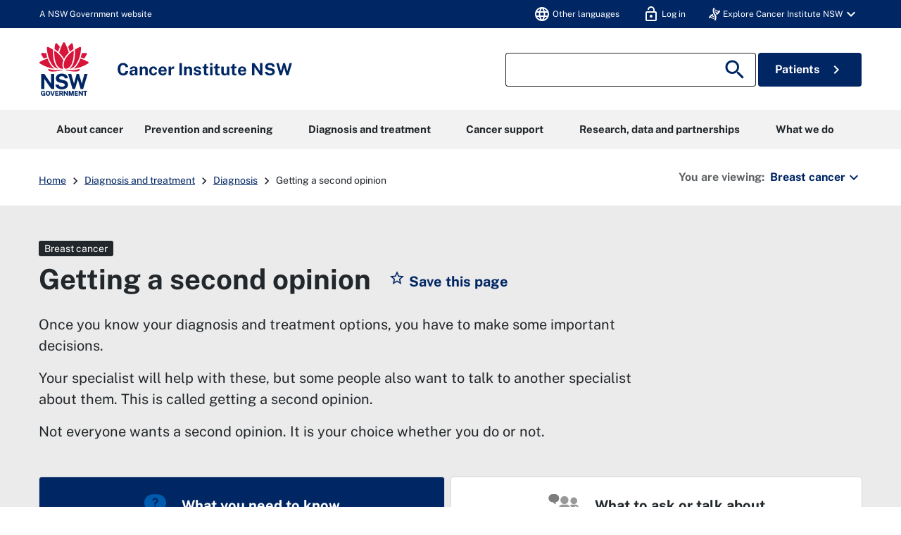

--- FILE ---
content_type: text/html; charset=utf-8
request_url: https://www.cancer.nsw.gov.au/about-cancer/types-of-cancer/breast-cancer/diagnosis/getting-a-second-opinion
body_size: 41768
content:

<!DOCTYPE html>
<html class="no-js" lang="en">
<head prefix="og: http://ogp.me/ns# ">
    
    
    <meta charset="utf-8">
    
<script type="text/javascript" nonce="KZ86jyUpAZo0o8qgS6sS99sR">
window.NREUM||(NREUM={}),__nr_require=function(t,e,n){function r(n){if(!e[n]){var o=e[n]={exports:{}};t[n][0].call(o.exports,function(e){var o=t[n][1][e];return r(o||e)},o,o.exports)}return e[n].exports}if("function"==typeof __nr_require)return __nr_require;for(var o=0;o<n.length;o++)r(n[o]);return r}({1:[function(t,e,n){function r(t){try{s.console&&console.log(t)}catch(e){}}var o,i=t("ee"),a=t(25),s={};try{o=localStorage.getItem("__nr_flags").split(","),console&&"function"==typeof console.log&&(s.console=!0,o.indexOf("dev")!==-1&&(s.dev=!0),o.indexOf("nr_dev")!==-1&&(s.nrDev=!0))}catch(c){}s.nrDev&&i.on("internal-error",function(t){r(t.stack)}),s.dev&&i.on("fn-err",function(t,e,n){r(n.stack)}),s.dev&&(r("NR AGENT IN DEVELOPMENT MODE"),r("flags: "+a(s,function(t,e){return t}).join(", ")))},{}],2:[function(t,e,n){function r(t,e,n,r,s){try{l?l-=1:o(s||new UncaughtException(t,e,n),!0)}catch(f){try{i("ierr",[f,c.now(),!0])}catch(d){}}return"function"==typeof u&&u.apply(this,a(arguments))}function UncaughtException(t,e,n){this.message=t||"Uncaught error with no additional information",this.sourceURL=e,this.line=n}function o(t,e){var n=e?null:c.now();i("err",[t,n])}var i=t("handle"),a=t(26),s=t("ee"),c=t("loader"),f=t("gos"),u=window.onerror,d=!1,p="nr@seenError",l=0;c.features.err=!0,t(1),window.onerror=r;try{throw new Error}catch(h){"stack"in h&&(t(13),t(12),"addEventListener"in window&&t(6),c.xhrWrappable&&t(14),d=!0)}s.on("fn-start",function(t,e,n){d&&(l+=1)}),s.on("fn-err",function(t,e,n){d&&!n[p]&&(f(n,p,function(){return!0}),this.thrown=!0,o(n))}),s.on("fn-end",function(){d&&!this.thrown&&l>0&&(l-=1)}),s.on("internal-error",function(t){i("ierr",[t,c.now(),!0])})},{}],3:[function(t,e,n){t("loader").features.ins=!0},{}],4:[function(t,e,n){function r(){L++,C=g.hash,this[u]=y.now()}function o(){L--,g.hash!==C&&i(0,!0);var t=y.now();this[h]=~~this[h]+t-this[u],this[d]=t}function i(t,e){E.emit("newURL",[""+g,e])}function a(t,e){t.on(e,function(){this[e]=y.now()})}var s="-start",c="-end",f="-body",u="fn"+s,d="fn"+c,p="cb"+s,l="cb"+c,h="jsTime",m="fetch",v="addEventListener",w=window,g=w.location,y=t("loader");if(w[v]&&y.xhrWrappable){var x=t(10),b=t(11),E=t(8),O=t(6),R=t(13),P=t(7),T=t(14),N=t(9),M=t("ee"),S=M.get("tracer");t(16),y.features.spa=!0;var C,L=0;M.on(u,r),M.on(p,r),M.on(d,o),M.on(l,o),M.buffer([u,d,"xhr-done","xhr-resolved"]),O.buffer([u]),R.buffer(["setTimeout"+c,"clearTimeout"+s,u]),T.buffer([u,"new-xhr","send-xhr"+s]),P.buffer([m+s,m+"-done",m+f+s,m+f+c]),E.buffer(["newURL"]),x.buffer([u]),b.buffer(["propagate",p,l,"executor-err","resolve"+s]),S.buffer([u,"no-"+u]),N.buffer(["new-jsonp","cb-start","jsonp-error","jsonp-end"]),a(T,"send-xhr"+s),a(M,"xhr-resolved"),a(M,"xhr-done"),a(P,m+s),a(P,m+"-done"),a(N,"new-jsonp"),a(N,"jsonp-end"),a(N,"cb-start"),E.on("pushState-end",i),E.on("replaceState-end",i),w[v]("hashchange",i,!0),w[v]("load",i,!0),w[v]("popstate",function(){i(0,L>1)},!0)}},{}],5:[function(t,e,n){function r(t){}if(window.performance&&window.performance.timing&&window.performance.getEntriesByType){var o=t("ee"),i=t("handle"),a=t(13),s=t(12),c="learResourceTimings",f="addEventListener",u="resourcetimingbufferfull",d="bstResource",p="resource",l="-start",h="-end",m="fn"+l,v="fn"+h,w="bstTimer",g="pushState",y=t("loader");y.features.stn=!0,t(8),"addEventListener"in window&&t(6);var x=NREUM.o.EV;o.on(m,function(t,e){var n=t[0];n instanceof x&&(this.bstStart=y.now())}),o.on(v,function(t,e){var n=t[0];n instanceof x&&i("bst",[n,e,this.bstStart,y.now()])}),a.on(m,function(t,e,n){this.bstStart=y.now(),this.bstType=n}),a.on(v,function(t,e){i(w,[e,this.bstStart,y.now(),this.bstType])}),s.on(m,function(){this.bstStart=y.now()}),s.on(v,function(t,e){i(w,[e,this.bstStart,y.now(),"requestAnimationFrame"])}),o.on(g+l,function(t){this.time=y.now(),this.startPath=location.pathname+location.hash}),o.on(g+h,function(t){i("bstHist",[location.pathname+location.hash,this.startPath,this.time])}),f in window.performance&&(window.performance["c"+c]?window.performance[f](u,function(t){i(d,[window.performance.getEntriesByType(p)]),window.performance["c"+c]()},!1):window.performance[f]("webkit"+u,function(t){i(d,[window.performance.getEntriesByType(p)]),window.performance["webkitC"+c]()},!1)),document[f]("scroll",r,{passive:!0}),document[f]("keypress",r,!1),document[f]("click",r,!1)}},{}],6:[function(t,e,n){function r(t){for(var e=t;e&&!e.hasOwnProperty(u);)e=Object.getPrototypeOf(e);e&&o(e)}function o(t){s.inPlace(t,[u,d],"-",i)}function i(t,e){return t[1]}var a=t("ee").get("events"),s=t("wrap-function")(a,!0),c=t("gos"),f=XMLHttpRequest,u="addEventListener",d="removeEventListener";e.exports=a,"getPrototypeOf"in Object?(r(document),r(window),r(f.prototype)):f.prototype.hasOwnProperty(u)&&(o(window),o(f.prototype)),a.on(u+"-start",function(t,e){var n=t[1],r=c(n,"nr@wrapped",function(){function t(){if("function"==typeof n.handleEvent)return n.handleEvent.apply(n,arguments)}var e={object:t,"function":n}[typeof n];return e?s(e,"fn-",null,e.name||"anonymous"):n});this.wrapped=t[1]=r}),a.on(d+"-start",function(t){t[1]=this.wrapped||t[1]})},{}],7:[function(t,e,n){function r(t,e,n){var r=t[e];"function"==typeof r&&(t[e]=function(){var t=i(arguments),e={};o.emit(n+"before-start",[t],e);var a;e[m]&&e[m].dt&&(a=e[m].dt);var s=r.apply(this,t);return o.emit(n+"start",[t,a],s),s.then(function(t){return o.emit(n+"end",[null,t],s),t},function(t){throw o.emit(n+"end",[t],s),t})})}var o=t("ee").get("fetch"),i=t(26),a=t(25);e.exports=o;var s=window,c="fetch-",f=c+"body-",u=["arrayBuffer","blob","json","text","formData"],d=s.Request,p=s.Response,l=s.fetch,h="prototype",m="nr@context";d&&p&&l&&(a(u,function(t,e){r(d[h],e,f),r(p[h],e,f)}),r(s,"fetch",c),o.on(c+"end",function(t,e){var n=this;if(e){var r=e.headers.get("content-length");null!==r&&(n.rxSize=r),o.emit(c+"done",[null,e],n)}else o.emit(c+"done",[t],n)}))},{}],8:[function(t,e,n){var r=t("ee").get("history"),o=t("wrap-function")(r);e.exports=r;var i=window.history&&window.history.constructor&&window.history.constructor.prototype,a=window.history;i&&i.pushState&&i.replaceState&&(a=i),o.inPlace(a,["pushState","replaceState"],"-")},{}],9:[function(t,e,n){function r(t){function e(){c.emit("jsonp-end",[],p),t.removeEventListener("load",e,!1),t.removeEventListener("error",n,!1)}function n(){c.emit("jsonp-error",[],p),c.emit("jsonp-end",[],p),t.removeEventListener("load",e,!1),t.removeEventListener("error",n,!1)}var r=t&&"string"==typeof t.nodeName&&"script"===t.nodeName.toLowerCase();if(r){var o="function"==typeof t.addEventListener;if(o){var a=i(t.src);if(a){var u=s(a),d="function"==typeof u.parent[u.key];if(d){var p={};f.inPlace(u.parent,[u.key],"cb-",p),t.addEventListener("load",e,!1),t.addEventListener("error",n,!1),c.emit("new-jsonp",[t.src],p)}}}}}function o(){return"addEventListener"in window}function i(t){var e=t.match(u);return e?e[1]:null}function a(t,e){var n=t.match(p),r=n[1],o=n[3];return o?a(o,e[r]):e[r]}function s(t){var e=t.match(d);return e&&e.length>=3?{key:e[2],parent:a(e[1],window)}:{key:t,parent:window}}var c=t("ee").get("jsonp"),f=t("wrap-function")(c);if(e.exports=c,o()){var u=/[?&](?:callback|cb)=([^&#]+)/,d=/(.*)\.([^.]+)/,p=/^(\w+)(\.|$)(.*)$/,l=["appendChild","insertBefore","replaceChild"];Node&&Node.prototype&&Node.prototype.appendChild?f.inPlace(Node.prototype,l,"dom-"):(f.inPlace(HTMLElement.prototype,l,"dom-"),f.inPlace(HTMLHeadElement.prototype,l,"dom-"),f.inPlace(HTMLBodyElement.prototype,l,"dom-")),c.on("dom-start",function(t){r(t[0])})}},{}],10:[function(t,e,n){var r=t("ee").get("mutation"),o=t("wrap-function")(r),i=NREUM.o.MO;e.exports=r,i&&(window.MutationObserver=function(t){return this instanceof i?new i(o(t,"fn-")):i.apply(this,arguments)},MutationObserver.prototype=i.prototype)},{}],11:[function(t,e,n){function r(t){var e=a.context(),n=s(t,"executor-",e),r=new f(n);return a.context(r).getCtx=function(){return e},a.emit("new-promise",[r,e],e),r}function o(t,e){return e}var i=t("wrap-function"),a=t("ee").get("promise"),s=i(a),c=t(25),f=NREUM.o.PR;e.exports=a,f&&(window.Promise=r,["all","race"].forEach(function(t){var e=f[t];f[t]=function(n){function r(t){return function(){a.emit("propagate",[null,!o],i),o=o||!t}}var o=!1;c(n,function(e,n){Promise.resolve(n).then(r("all"===t),r(!1))});var i=e.apply(f,arguments),s=f.resolve(i);return s}}),["resolve","reject"].forEach(function(t){var e=f[t];f[t]=function(t){var n=e.apply(f,arguments);return t!==n&&a.emit("propagate",[t,!0],n),n}}),f.prototype["catch"]=function(t){return this.then(null,t)},f.prototype=Object.create(f.prototype,{constructor:{value:r}}),c(Object.getOwnPropertyNames(f),function(t,e){try{r[e]=f[e]}catch(n){}}),a.on("executor-start",function(t){t[0]=s(t[0],"resolve-",this),t[1]=s(t[1],"resolve-",this)}),a.on("executor-err",function(t,e,n){t[1](n)}),s.inPlace(f.prototype,["then"],"then-",o),a.on("then-start",function(t,e){this.promise=e,t[0]=s(t[0],"cb-",this),t[1]=s(t[1],"cb-",this)}),a.on("then-end",function(t,e,n){this.nextPromise=n;var r=this.promise;a.emit("propagate",[r,!0],n)}),a.on("cb-end",function(t,e,n){a.emit("propagate",[n,!0],this.nextPromise)}),a.on("propagate",function(t,e,n){this.getCtx&&!e||(this.getCtx=function(){if(t instanceof Promise)var e=a.context(t);return e&&e.getCtx?e.getCtx():this})}),r.toString=function(){return""+f})},{}],12:[function(t,e,n){var r=t("ee").get("raf"),o=t("wrap-function")(r),i="equestAnimationFrame";e.exports=r,o.inPlace(window,["r"+i,"mozR"+i,"webkitR"+i,"msR"+i],"raf-"),r.on("raf-start",function(t){t[0]=o(t[0],"fn-")})},{}],13:[function(t,e,n){function r(t,e,n){t[0]=a(t[0],"fn-",null,n)}function o(t,e,n){this.method=n,this.timerDuration=isNaN(t[1])?0:+t[1],t[0]=a(t[0],"fn-",this,n)}var i=t("ee").get("timer"),a=t("wrap-function")(i),s="setTimeout",c="setInterval",f="clearTimeout",u="-start",d="-";e.exports=i,a.inPlace(window,[s,"setImmediate"],s+d),a.inPlace(window,[c],c+d),a.inPlace(window,[f,"clearImmediate"],f+d),i.on(c+u,r),i.on(s+u,o)},{}],14:[function(t,e,n){function r(t,e){d.inPlace(e,["onreadystatechange"],"fn-",s)}function o(){var t=this,e=u.context(t);t.readyState>3&&!e.resolved&&(e.resolved=!0,u.emit("xhr-resolved",[],t)),d.inPlace(t,g,"fn-",s)}function i(t){y.push(t),h&&(b?b.then(a):v?v(a):(E=-E,O.data=E))}function a(){for(var t=0;t<y.length;t++)r([],y[t]);y.length&&(y=[])}function s(t,e){return e}function c(t,e){for(var n in t)e[n]=t[n];return e}t(6);var f=t("ee"),u=f.get("xhr"),d=t("wrap-function")(u),p=NREUM.o,l=p.XHR,h=p.MO,m=p.PR,v=p.SI,w="readystatechange",g=["onload","onerror","onabort","onloadstart","onloadend","onprogress","ontimeout"],y=[];e.exports=u;var x=window.XMLHttpRequest=function(t){var e=new l(t);try{u.emit("new-xhr",[e],e),e.addEventListener(w,o,!1)}catch(n){try{u.emit("internal-error",[n])}catch(r){}}return e};if(c(l,x),x.prototype=l.prototype,d.inPlace(x.prototype,["open","send"],"-xhr-",s),u.on("send-xhr-start",function(t,e){r(t,e),i(e)}),u.on("open-xhr-start",r),h){var b=m&&m.resolve();if(!v&&!m){var E=1,O=document.createTextNode(E);new h(a).observe(O,{characterData:!0})}}else f.on("fn-end",function(t){t[0]&&t[0].type===w||a()})},{}],15:[function(t,e,n){function r(t){if(!i(t))return null;var e=window.NREUM;if(!e.loader_config)return null;var n=(e.loader_config.accountID||"").toString()||null,r=(e.loader_config.agentID||"").toString()||null,s=(e.loader_config.trustKey||"").toString()||null;if(!n||!r)return null;var c=a.generateCatId(),f=a.generateCatId(),u=Date.now(),d=o(c,f,u,n,r,s);return{header:d,guid:c,traceId:f,timestamp:u}}function o(t,e,n,r,o,i){var a="btoa"in window&&"function"==typeof window.btoa;if(!a)return null;var s={v:[0,1],d:{ty:"Browser",ac:r,ap:o,id:t,tr:e,ti:n}};return i&&r!==i&&(s.d.tk=i),btoa(JSON.stringify(s))}function i(t){var e=!1,n=!1,r={};if("init"in NREUM&&"distributed_tracing"in NREUM.init&&(r=NREUM.init.distributed_tracing,n=!!r.enabled),n)if(t.sameOrigin)e=!0;else if(r.allowed_origins instanceof Array)for(var o=0;o<r.allowed_origins.length;o++){var i=s(r.allowed_origins[o]);if(t.hostname===i.hostname&&t.protocol===i.protocol&&t.port===i.port){e=!0;break}}return n&&e}var a=t(23),s=t(17);e.exports={generateTracePayload:r,shouldGenerateTrace:i}},{}],16:[function(t,e,n){function r(t){var e=this.params,n=this.metrics;if(!this.ended){this.ended=!0;for(var r=0;r<p;r++)t.removeEventListener(d[r],this.listener,!1);e.aborted||(n.duration=a.now()-this.startTime,this.loadCaptureCalled||4!==t.readyState?null==e.status&&(e.status=0):i(this,t),n.cbTime=this.cbTime,u.emit("xhr-done",[t],t),s("xhr",[e,n,this.startTime]))}}function o(t,e){var n=c(e),r=t.params;r.host=n.hostname+":"+n.port,r.pathname=n.pathname,t.parsedOrigin=c(e),t.sameOrigin=t.parsedOrigin.sameOrigin}function i(t,e){t.params.status=e.status;var n=v(e,t.lastSize);if(n&&(t.metrics.rxSize=n),t.sameOrigin){var r=e.getResponseHeader("X-NewRelic-App-Data");r&&(t.params.cat=r.split(", ").pop())}t.loadCaptureCalled=!0}var a=t("loader");if(a.xhrWrappable){var s=t("handle"),c=t(17),f=t(15).generateTracePayload,u=t("ee"),d=["load","error","abort","timeout"],p=d.length,l=t("id"),h=t(21),m=t(20),v=t(18),w=window.XMLHttpRequest;a.features.xhr=!0,t(14),t(7),u.on("new-xhr",function(t){var e=this;e.totalCbs=0,e.called=0,e.cbTime=0,e.end=r,e.ended=!1,e.xhrGuids={},e.lastSize=null,e.loadCaptureCalled=!1,t.addEventListener("load",function(n){i(e,t)},!1),h&&(h>34||h<10)||window.opera||t.addEventListener("progress",function(t){e.lastSize=t.loaded},!1)}),u.on("open-xhr-start",function(t){this.params={method:t[0]},o(this,t[1]),this.metrics={}}),u.on("open-xhr-end",function(t,e){"loader_config"in NREUM&&"xpid"in NREUM.loader_config&&this.sameOrigin&&e.setRequestHeader("X-NewRelic-ID",NREUM.loader_config.xpid);var n=f(this.parsedOrigin);n&&n.header&&(e.setRequestHeader("newrelic",n.header),this.dt=n)}),u.on("send-xhr-start",function(t,e){var n=this.metrics,r=t[0],o=this;if(n&&r){var i=m(r);i&&(n.txSize=i)}this.startTime=a.now(),this.listener=function(t){try{"abort"!==t.type||o.loadCaptureCalled||(o.params.aborted=!0),("load"!==t.type||o.called===o.totalCbs&&(o.onloadCalled||"function"!=typeof e.onload))&&o.end(e)}catch(n){try{u.emit("internal-error",[n])}catch(r){}}};for(var s=0;s<p;s++)e.addEventListener(d[s],this.listener,!1)}),u.on("xhr-cb-time",function(t,e,n){this.cbTime+=t,e?this.onloadCalled=!0:this.called+=1,this.called!==this.totalCbs||!this.onloadCalled&&"function"==typeof n.onload||this.end(n)}),u.on("xhr-load-added",function(t,e){var n=""+l(t)+!!e;this.xhrGuids&&!this.xhrGuids[n]&&(this.xhrGuids[n]=!0,this.totalCbs+=1)}),u.on("xhr-load-removed",function(t,e){var n=""+l(t)+!!e;this.xhrGuids&&this.xhrGuids[n]&&(delete this.xhrGuids[n],this.totalCbs-=1)}),u.on("addEventListener-end",function(t,e){e instanceof w&&"load"===t[0]&&u.emit("xhr-load-added",[t[1],t[2]],e)}),u.on("removeEventListener-end",function(t,e){e instanceof w&&"load"===t[0]&&u.emit("xhr-load-removed",[t[1],t[2]],e)}),u.on("fn-start",function(t,e,n){e instanceof w&&("onload"===n&&(this.onload=!0),("load"===(t[0]&&t[0].type)||this.onload)&&(this.xhrCbStart=a.now()))}),u.on("fn-end",function(t,e){this.xhrCbStart&&u.emit("xhr-cb-time",[a.now()-this.xhrCbStart,this.onload,e],e)}),u.on("fetch-before-start",function(t){var e,n=t[1]||{};"string"==typeof t[0]?e=t[0]:t[0]&&t[0].url&&(e=t[0].url),e&&(this.parsedOrigin=c(e),this.sameOrigin=this.parsedOrigin.sameOrigin);var r=f(this.parsedOrigin);if(r&&r.header){var o=r.header;if("string"==typeof t[0]){var i={};for(var a in n)i[a]=n[a];i.headers=new Headers(n.headers||{}),i.headers.set("newrelic",o),this.dt=r,t.length>1?t[1]=i:t.push(i)}else t[0]&&t[0].headers&&(t[0].headers.append("newrelic",o),this.dt=r)}})}},{}],17:[function(t,e,n){var r={};e.exports=function(t){if(t in r)return r[t];var e=document.createElement("a"),n=window.location,o={};e.href=t,o.port=e.port;var i=e.href.split("://");!o.port&&i[1]&&(o.port=i[1].split("/")[0].split("@").pop().split(":")[1]),o.port&&"0"!==o.port||(o.port="https"===i[0]?"443":"80"),o.hostname=e.hostname||n.hostname,o.pathname=e.pathname,o.protocol=i[0],"/"!==o.pathname.charAt(0)&&(o.pathname="/"+o.pathname);var a=!e.protocol||":"===e.protocol||e.protocol===n.protocol,s=e.hostname===document.domain&&e.port===n.port;return o.sameOrigin=a&&(!e.hostname||s),"/"===o.pathname&&(r[t]=o),o}},{}],18:[function(t,e,n){function r(t,e){var n=t.responseType;return"json"===n&&null!==e?e:"arraybuffer"===n||"blob"===n||"json"===n?o(t.response):"text"===n||"document"===n||""===n||void 0===n?o(t.responseText):void 0}var o=t(20);e.exports=r},{}],19:[function(t,e,n){function r(){}function o(t,e,n){return function(){return i(t,[f.now()].concat(s(arguments)),e?null:this,n),e?void 0:this}}var i=t("handle"),a=t(25),s=t(26),c=t("ee").get("tracer"),f=t("loader"),u=NREUM;"undefined"==typeof window.newrelic&&(newrelic=u);var d=["setPageViewName","setCustomAttribute","setErrorHandler","finished","addToTrace","inlineHit","addRelease"],p="api-",l=p+"ixn-";a(d,function(t,e){u[e]=o(p+e,!0,"api")}),u.addPageAction=o(p+"addPageAction",!0),u.setCurrentRouteName=o(p+"routeName",!0),e.exports=newrelic,u.interaction=function(){return(new r).get()};var h=r.prototype={createTracer:function(t,e){var n={},r=this,o="function"==typeof e;return i(l+"tracer",[f.now(),t,n],r),function(){if(c.emit((o?"":"no-")+"fn-start",[f.now(),r,o],n),o)try{return e.apply(this,arguments)}catch(t){throw c.emit("fn-err",[arguments,this,t],n),t}finally{c.emit("fn-end",[f.now()],n)}}}};a("actionText,setName,setAttribute,save,ignore,onEnd,getContext,end,get".split(","),function(t,e){h[e]=o(l+e)}),newrelic.noticeError=function(t,e){"string"==typeof t&&(t=new Error(t)),i("err",[t,f.now(),!1,e])}},{}],20:[function(t,e,n){e.exports=function(t){if("string"==typeof t&&t.length)return t.length;if("object"==typeof t){if("undefined"!=typeof ArrayBuffer&&t instanceof ArrayBuffer&&t.byteLength)return t.byteLength;if("undefined"!=typeof Blob&&t instanceof Blob&&t.size)return t.size;if(!("undefined"!=typeof FormData&&t instanceof FormData))try{return JSON.stringify(t).length}catch(e){return}}}},{}],21:[function(t,e,n){var r=0,o=navigator.userAgent.match(/Firefox[\/\s](\d+\.\d+)/);o&&(r=+o[1]),e.exports=r},{}],22:[function(t,e,n){function r(t,e){var n=t.getEntries();n.forEach(function(t){"first-paint"===t.name?c("timing",["fp",Math.floor(t.startTime)]):"first-contentful-paint"===t.name&&c("timing",["fcp",Math.floor(t.startTime)])})}function o(t,e){var n=t.getEntries();n.length>0&&c("lcp",[n[n.length-1]])}function i(t){if(t instanceof u&&!p){var e,n=Math.round(t.timeStamp);e=n>1e12?Date.now()-n:f.now()-n,p=!0,c("timing",["fi",n,{type:t.type,fid:e}])}}if(!("init"in NREUM&&"page_view_timing"in NREUM.init&&"enabled"in NREUM.init.page_view_timing&&NREUM.init.page_view_timing.enabled===!1)){var a,s,c=t("handle"),f=t("loader"),u=NREUM.o.EV;if("PerformanceObserver"in window&&"function"==typeof window.PerformanceObserver){a=new PerformanceObserver(r),s=new PerformanceObserver(o);try{a.observe({entryTypes:["paint"]}),s.observe({entryTypes:["largest-contentful-paint"]})}catch(d){}}if("addEventListener"in document){var p=!1,l=["click","keydown","mousedown","pointerdown","touchstart"];l.forEach(function(t){document.addEventListener(t,i,!1)})}}},{}],23:[function(t,e,n){function r(){function t(){return e?15&e[n++]:16*Math.random()|0}var e=null,n=0,r=window.crypto||window.msCrypto;r&&r.getRandomValues&&(e=r.getRandomValues(new Uint8Array(31)));for(var o,i="xxxxxxxx-xxxx-4xxx-yxxx-xxxxxxxxxxxx",a="",s=0;s<i.length;s++)o=i[s],"x"===o?a+=t().toString(16):"y"===o?(o=3&t()|8,a+=o.toString(16)):a+=o;return a}function o(){function t(){return e?15&e[n++]:16*Math.random()|0}var e=null,n=0,r=window.crypto||window.msCrypto;r&&r.getRandomValues&&Uint8Array&&(e=r.getRandomValues(new Uint8Array(31)));for(var o=[],i=0;i<16;i++)o.push(t().toString(16));return o.join("")}e.exports={generateUuid:r,generateCatId:o}},{}],24:[function(t,e,n){function r(t,e){if(!o)return!1;if(t!==o)return!1;if(!e)return!0;if(!i)return!1;for(var n=i.split("."),r=e.split("."),a=0;a<r.length;a++)if(r[a]!==n[a])return!1;return!0}var o=null,i=null,a=/Version\/(\S+)\s+Safari/;if(navigator.userAgent){var s=navigator.userAgent,c=s.match(a);c&&s.indexOf("Chrome")===-1&&s.indexOf("Chromium")===-1&&(o="Safari",i=c[1])}e.exports={agent:o,version:i,match:r}},{}],25:[function(t,e,n){function r(t,e){var n=[],r="",i=0;for(r in t)o.call(t,r)&&(n[i]=e(r,t[r]),i+=1);return n}var o=Object.prototype.hasOwnProperty;e.exports=r},{}],26:[function(t,e,n){function r(t,e,n){e||(e=0),"undefined"==typeof n&&(n=t?t.length:0);for(var r=-1,o=n-e||0,i=Array(o<0?0:o);++r<o;)i[r]=t[e+r];return i}e.exports=r},{}],27:[function(t,e,n){e.exports={exists:"undefined"!=typeof window.performance&&window.performance.timing&&"undefined"!=typeof window.performance.timing.navigationStart}},{}],ee:[function(t,e,n){function r(){}function o(t){function e(t){return t&&t instanceof r?t:t?c(t,s,i):i()}function n(n,r,o,i){if(!p.aborted||i){t&&t(n,r,o);for(var a=e(o),s=m(n),c=s.length,f=0;f<c;f++)s[f].apply(a,r);var d=u[y[n]];return d&&d.push([x,n,r,a]),a}}function l(t,e){g[t]=m(t).concat(e)}function h(t,e){var n=g[t];if(n)for(var r=0;r<n.length;r++)n[r]===e&&n.splice(r,1)}function m(t){return g[t]||[]}function v(t){return d[t]=d[t]||o(n)}function w(t,e){f(t,function(t,n){e=e||"feature",y[n]=e,e in u||(u[e]=[])})}var g={},y={},x={on:l,addEventListener:l,removeEventListener:h,emit:n,get:v,listeners:m,context:e,buffer:w,abort:a,aborted:!1};return x}function i(){return new r}function a(){(u.api||u.feature)&&(p.aborted=!0,u=p.backlog={})}var s="nr@context",c=t("gos"),f=t(25),u={},d={},p=e.exports=o();p.backlog=u},{}],gos:[function(t,e,n){function r(t,e,n){if(o.call(t,e))return t[e];var r=n();if(Object.defineProperty&&Object.keys)try{return Object.defineProperty(t,e,{value:r,writable:!0,enumerable:!1}),r}catch(i){}return t[e]=r,r}var o=Object.prototype.hasOwnProperty;e.exports=r},{}],handle:[function(t,e,n){function r(t,e,n,r){o.buffer([t],r),o.emit(t,e,n)}var o=t("ee").get("handle");e.exports=r,r.ee=o},{}],id:[function(t,e,n){function r(t){var e=typeof t;return!t||"object"!==e&&"function"!==e?-1:t===window?0:a(t,i,function(){return o++})}var o=1,i="nr@id",a=t("gos");e.exports=r},{}],loader:[function(t,e,n){function r(){if(!E++){var t=b.info=NREUM.info,e=l.getElementsByTagName("script")[0];if(setTimeout(u.abort,3e4),!(t&&t.licenseKey&&t.applicationID&&e))return u.abort();f(y,function(e,n){t[e]||(t[e]=n)}),c("mark",["onload",a()+b.offset],null,"api");var n=l.createElement("script");n.src="https://"+t.agent,e.parentNode.insertBefore(n,e)}}function o(){"complete"===l.readyState&&i()}function i(){c("mark",["domContent",a()+b.offset],null,"api")}function a(){return O.exists&&performance.now?Math.round(performance.now()):(s=Math.max((new Date).getTime(),s))-b.offset}var s=(new Date).getTime(),c=t("handle"),f=t(25),u=t("ee"),d=t(24),p=window,l=p.document,h="addEventListener",m="attachEvent",v=p.XMLHttpRequest,w=v&&v.prototype;NREUM.o={ST:setTimeout,SI:p.setImmediate,CT:clearTimeout,XHR:v,REQ:p.Request,EV:p.Event,PR:p.Promise,MO:p.MutationObserver};var g=""+location,y={beacon:"bam.nr-data.net",errorBeacon:"bam.nr-data.net",agent:"js-agent.newrelic.com/nr-spa-1167.min.js"},x=v&&w&&w[h]&&!/CriOS/.test(navigator.userAgent),b=e.exports={offset:s,now:a,origin:g,features:{},xhrWrappable:x,userAgent:d};t(19),t(22),l[h]?(l[h]("DOMContentLoaded",i,!1),p[h]("load",r,!1)):(l[m]("onreadystatechange",o),p[m]("onload",r)),c("mark",["firstbyte",s],null,"api");var E=0,O=t(27)},{}],"wrap-function":[function(t,e,n){function r(t){return!(t&&t instanceof Function&&t.apply&&!t[a])}var o=t("ee"),i=t(26),a="nr@original",s=Object.prototype.hasOwnProperty,c=!1;e.exports=function(t,e){function n(t,e,n,o){function nrWrapper(){var r,a,s,c;try{a=this,r=i(arguments),s="function"==typeof n?n(r,a):n||{}}catch(f){p([f,"",[r,a,o],s])}u(e+"start",[r,a,o],s);try{return c=t.apply(a,r)}catch(d){throw u(e+"err",[r,a,d],s),d}finally{u(e+"end",[r,a,c],s)}}return r(t)?t:(e||(e=""),nrWrapper[a]=t,d(t,nrWrapper),nrWrapper)}function f(t,e,o,i){o||(o="");var a,s,c,f="-"===o.charAt(0);for(c=0;c<e.length;c++)s=e[c],a=t[s],r(a)||(t[s]=n(a,f?s+o:o,i,s))}function u(n,r,o){if(!c||e){var i=c;c=!0;try{t.emit(n,r,o,e)}catch(a){p([a,n,r,o])}c=i}}function d(t,e){if(Object.defineProperty&&Object.keys)try{var n=Object.keys(t);return n.forEach(function(n){Object.defineProperty(e,n,{get:function(){return t[n]},set:function(e){return t[n]=e,e}})}),e}catch(r){p([r])}for(var o in t)s.call(t,o)&&(e[o]=t[o]);return e}function p(e){try{t.emit("internal-error",e)}catch(n){}}return t||(t=o),n.inPlace=f,n.flag=a,n}},{}]},{},["loader",2,16,5,3,4]);
;NREUM.loader_config={accountID:"916273",trustKey:"916273",agentID:"131245590",licenseKey:"64a96d22ef",applicationID:"131245444"}
;NREUM.info={beacon:"bam.nr-data.net",errorBeacon:"bam.nr-data.net",licenseKey:"64a96d22ef",applicationID:"131245444",sa:1}
</script>

    
    <meta name="viewport" content="width=device-width, initial-scale=1">
    <meta name="robots" content="index" />

    
    <title>Getting a second opinion | Cancer Institute NSW</title>
    <link rel="apple-touch-icon" sizes="180x180" href="/content/pinfo/images/icons/apple-touch-icon.png">
<link rel="icon" type="image/png" sizes="32x32" href="/content/pinfo/images/icons/favicon-32x32.png">
<link rel="icon" type="image/png" sizes="16x16" href="/content/pinfo/images/icons/favicon-16x16.png">
<link rel="manifest" href="/content/pinfo/images/icons/site.webmanifest">
<link rel="mask-icon" href="/content/pinfo/images/icons/safari-pinned-tab.svg" color="#005aad">
<link rel="shortcut icon" href="/content/pinfo/images/icons/favicon.ico">
<meta name="msapplication-TileColor" content="#00aba9">
<meta name="msapplication-TileImage" content="/content/pinfo/images/icons/mstile-144x144.png">
<meta name="msapplication-config" content="/content/pinfo/images/icons/browserconfig.xml">
<meta name="theme-color" content="#005aad">

    
    
    

    <link rel="apple-touch-icon" sizes="180x180" href="/content/pinfo/images/icons/apple-touch-icon.png">
    <link rel="icon" type="image/png" sizes="32x32" href="/content/pinfo/images/icons/favicon-32x32.png">
    <link rel="icon" type="image/png" sizes="16x16" href="/content/pinfo/images/icons/favicon-16x16.png">
    <link rel="manifest" href="/content/pinfo/images/icons/site.webmanifest">
    <link rel="mask-icon" href="/content/pinfo/images/icons/safari-pinned-tab.svg" color="#005aad">
    <link rel="shortcut icon" href="/content/pinfo/images/icons/favicon.ico">
    <meta name="msapplication-TileColor" content="#00aba9">
    <meta name="msapplication-TileImage" content="/content/pinfo/images/icons/mstile-144x144.png">
    <meta name="msapplication-config" content="/content/pinfo/images/icons/browserconfig.xml">
    <meta name="theme-color" content="#005aad">
    <link href="/content/cinsw-integration/dist/css/main.css" rel="stylesheet"/>

    <link href="/content/pinfo/site.css" rel="stylesheet"/>

    <link href="https://fonts.googleapis.com/css?family=Roboto:400,700" rel="stylesheet">

    
        <meta name="description" content="You can choose to get a second opinion if you want one.">
        <meta name="twitter:site" content="@cancernsw">
<meta name="twitter:card" content="summary_large_image"/>
<meta name="twitter:title" content="Getting a second opinion"/>
<meta name="twitter:description" content="You can choose to get a second opinion if you want one."/>
<meta name="twitter:image" content="https://www.cancer.nsw.gov.au"/>
    <meta name="facebook-domain-verification" content="98m53ojmp2ugqcxw7plml96v0uk86n" />
    
<meta property="og:title" content="Getting a second opinion">
<meta property="og:type" content="article">
<meta property="og:url" content="https://www.cancer.nsw.gov.au/general-cancer-information/diagnosis-and-treatment/diagnosis/getting-a-second-opinion">
<meta property="og:image" content="http://www.cancer.nsw.gov.au/">
<meta property="og:image:secure_url" content="https://www.cancer.nsw.gov.au">
<meta property="og:description" content="You can choose to get a second opinion if you want one.">
                <link rel="canonical" href="https://www.cancer.nsw.gov.au/general-cancer-information/diagnosis-and-treatment/diagnosis/getting-a-second-opinion">

<script type="text/javascript" nonce="KZ86jyUpAZo0o8qgS6sS99sR">
        window.glossaryCategory = '';
</script>

    
    

    
    


    
    

    <!-- Google Tag Manager -->
    <meta name="gtmEnabled" content="true" />
    <noscript><iframe src="/www.googletagmanager.com/ns.html?id=GTM-MPWXNZ" height="0" width="0" style="display:none;visibility:hidden"></iframe></noscript>
    <script type="text/javascript" nonce="KZ86jyUpAZo0o8qgS6sS99sR">
        dataLayer = [];
        (function (w, d, s, l, i) {
            w[l] = w[l] || []; w[l].push({
                'gtm.start':
                    new Date().getTime(), event: 'gtm.js'
            });
            var f = d.getElementsByTagName(s)[0],
                j = d.createElement(s), dl = l != 'dataLayer' ? '&l=' + l : '';
            j.async = true;
            j.src = 'https://www.googletagmanager.com/gtm.js?id=' + i + dl;
            var n = d.querySelector('[nonce]');
            n && j.setAttribute('nonce', n.nonce || n.getAttribute('nonce'));
            f.parentNode.insertBefore(j, f);
        })(window, document, 'script', 'dataLayer', 'GTM-MPWXNZ');
    </script>
    <script type="text/javascript" nonce="KZ86jyUpAZo0o8qgS6sS99sR">
        var dataLayer = dataLayer || [];
    </script>
<!-- End Google Tag Manager -->

    <!-- Hotjar Tracking Code -->
    <script type="text/javascript" nonce="KZ86jyUpAZo0o8qgS6sS99sR">
        (function (h, o, t, j, a, r) {
            h.hj = h.hj || function () { (h.hj.q = h.hj.q || []).push(arguments) };
            h._hjSettings = { hjid: 2491224, hjsv: 6 };
            a = o.getElementsByTagName('head')[0];
            r = o.createElement('script'); r.async = 1;
            r.src = t + h._hjSettings.hjid + j + h._hjSettings.hjsv;
            a.appendChild(r);
        })(window, document, 'https://static.hotjar.com/c/hotjar-', '.js?sv=');
    </script>
<!-- End Hotjar Tracking Code -->

    <!-- Tiktok Tracking Code -->
    <script type="text/javascript" nonce="KZ86jyUpAZo0o8qgS6sS99sR">
        !function (w, d, t) {
          w.TiktokAnalyticsObject=t;var ttq=w[t]=w[t]||[];ttq.methods=["page","track","identify","instances","debug","on","off","once","ready","alias","group","enableCookie","disableCookie"],ttq.setAndDefer=function(t,e){t[e]=function(){t.push([e].concat(Array.prototype.slice.call(arguments,0)))}};for(var i=0;i<ttq.methods.length;i++)ttq.setAndDefer(ttq,ttq.methods[i]);ttq.instance=function(t){for(var e=ttq._i[t]||[],n=0;n<ttq.methods.length;n++)ttq.setAndDefer(e,ttq.methods[n]);return e},ttq.load=function(e,n){var i="https://analytics.tiktok.com/i18n/pixel/events.js";ttq._i=ttq._i||{},ttq._i[e]=[],ttq._i[e]._u=i,ttq._t=ttq._t||{},ttq._t[e]=+new Date,ttq._o=ttq._o||{},ttq._o[e]=n||{};var o=document.createElement("script");o.type="text/javascript",o.async=!0,o.src=i+"?sdkid="+e+"&lib="+t;var a=document.getElementsByTagName("script")[0];a.parentNode.insertBefore(o,a)};

          ttq.load('CMK6MT3C77UB6TL2VDV0');
          ttq.page();
        }(window, document, 'ttq');
    </script>
<!-- End Tiktok Tracking Code -->

    <!-- Snapchat Tracking Code -->
    <script type="text/javascript" nonce="KZ86jyUpAZo0o8qgS6sS99sR">
        (function (e, t, n) {
            if (e.snaptr) return; var a = e.snaptr = function () { a.handleRequest ? a.handleRequest.apply(a, arguments) : a.queue.push(arguments) };
            a.queue = []; var s = 'script'; r = t.createElement(s); r.async = !0;
            r.src = n; var u = t.getElementsByTagName(s)[0];
            u.parentNode.insertBefore(r, u);
        })(window, document,
            'https://sc-static.net/scevent.min.js');
            snaptr('init', '9efb07cd-4c04-4e65-a1f0-6ed12ae6da12', {
            'user_email': 'cinsw-developers@health.nsw.gov.au'
        });
        snaptr('track', 'PAGE_VIEW');
    </script>
<!-- End Snapchat Tracking Code -->
</head>
<body class="detailpage-index specific-page-style-getting-a-second-opinion">
    
    <nav class="nsw-skip" aria-label="Skip to links">
        <a href="#"><span>Skip to navigation</span></a>
        <a href="#"><span>Skip to content</span></a>
    </nav>

    <div class="nsw-masthead">
    <div class="nsw-container">
        <div class="d-flex justify-content-between align-items-center">
            A NSW Government website
            <nav id="topnav" aria-label="navigation">
                <ul class="user-menu">
                    <li>
                        <a href="/breast-cancer/cancer-support/support-for-communities/multicultural-communities" tabindex="0" id="otherLanguages">
                            <span class="material-icons nsw-material-icons">language</span>
                            <span class="desktop-show menu-label"> Other languages</span>
                        </a>
                    </li>
                    <li class="">
                        <a tabindex="0" href="/account/login?returnUrl=/about-cancer/types-of-cancer/breast-cancer/diagnosis/getting-a-second-opinion">
                            <span class="material-icons nsw-material-icons">lock_open</span>
                            <span class='desktop-show menu-label'>Log in</span>
                        </a>
                    </li>
                    <li class="d-none">
                        <a href="#" id="nav-bar-myacct-button">
                            <span class="material-icons nsw-material-icons">person</span>
                        </a>
                    </li>
                    <li role="presentation" tabindex="0" class="dropdown dropover-dropdown d-none">
                        <a class="dropdown-toggle" href="#" role="button" id="dropdownMenuLink" data-toggle="dropdown" aria-haspopup="true" aria-expanded="false">
                            <span class="material-icons nsw-material-icons">person</span>
                            <span class="desktop-show menu-label">My Profile</span>
                            <span class="material-icons nsw-material-icons desktop-show">expand_more</span>
                        </a>
                        <div id="profile-menu" class="dropdown-menu" aria-labelledby="dropdownMenuLink">
                            <a href="/account/my-saved-pages" id="myInformation" class="dropdown-item">
                                <span class='material-icons nsw-material-icons'>star</span>
                                My saved pages
                            </a>
                            <a href="/account/edit" class="dropdown-item" id="edit">
                                <span class="material-icons nsw-material-icons">person</span>
                                Edit profile
                            </a>
                            <a href="/account/logout?returnUrl=/about-cancer/types-of-cancer/breast-cancer/diagnosis/getting-a-second-opinion" class="dropdown-item" id="logout">
                                <span class="material-icons nsw-material-icons">lock_open</span>
                                Log out
                            </a>
                        </div>
                    </li>
                    <li class="dropdown dropover-dropdown d-none d-lg-block">
                        <a class="dropdown-toggle" href="#" role="button" id="dropdownMenuLink" data-toggle="dropdown" aria-haspopup="true" aria-expanded="false">
                            <i class="fa fa-nav-helix white"></i>
                            <div class="desktop-show menu-label">Explore Cancer Institute NSW</div>
                            <span class="material-icons nsw-material-icons desktop-show">expand_more</span>
                        </a>
                            <div class="dropdown-menu" aria-labelledby="dropdownMenuLink">
                                    <a href="https://www.cancer.nsw.gov.au/" target="_blank" class="dropdown-item">
                                        <strong>Cancer Institute NSW</strong>
                                        <br />
                                        <small>NSW cancer control agency</small>
                                    </a>
                                    <a href="https://www.eviq.org.au/" target="_blank" class="dropdown-item">
                                        <strong>eviQ</strong>
                                        <br />
                                        <small>Cancer treatments protocols</small>
                                    </a>
                                    <a href="https://education.eviq.org.au/" target="_blank" class="dropdown-item">
                                        <strong>eviQ Education</strong>
                                        <br />
                                        <small>Learning resources for cancer care staff</small>
                                    </a>
                                    <a href="https://www.canrefer.org.au/" target="_blank" class="dropdown-item">
                                        <strong>Canrefer</strong>
                                        <br />
                                        <small>Find a cancer specialist</small>
                                    </a>
                                    <a href="https://www.icanquit.com.au/" target="_blank" class="dropdown-item">
                                        <strong>iCanQuit</strong>
                                        <br />
                                        <small>Learn how to quit smoking</small>
                                    </a>
                                    <a href="https://www.breastscreen.nsw.gov.au/" target="_blank" class="dropdown-item">
                                        <strong>BreastScreen NSW</strong>
                                        <br />
                                        <small>Detect breast cancer early</small>
                                    </a>
                            </div>
                    </li>
                </ul>
            </nav>
        </div>
        <div class="account-body container hidden-print hidden-md hidden-lg" aria-hidden="true">
            <nav class="nsw-in-page-nav" aria-labelledby="in-page-nav">
                <div id="in-page-nav" class="nsw-in-page-nav__title nsw-text--dark d-flex justify-content-between">
                    My Profile
                    <span class="my-account-body-close-btn" aria-label="Close Profile">
                        <i class="material-icons nsw-material-icons">close</i>
                        <span class="sr-only">Close</span>
                    </span>
                </div>
                <ul>
                    <li>
                        <a href="/account/my-saved-pages" id="myInformation">
                            <span class='material-icons nsw-material-icons'>star</span>
                            My saved pages
                        </a>
                    </li>
                    <li>
                        <a href="/account/edit" id="edit">
                            <span class="material-icons nsw-material-icons">person</span>
                            Edit profile
                        </a>
                    </li>
                    <li>
                        <a href="/account/logout" id="logout">
                            <span class="material-icons nsw-material-icons">lock_open</span>
                            Log out
                        </a>
                    </li>
                </ul>
            </nav>
        </div>
    </div>
</div>
<header class="nsw-header header">
    <div class="nsw-header__container">
        <div class="nsw-header__inner">
            <div class="nsw-header__main">
                <div class="nsw-header__waratah">
                    <a href="/">
                        <svg class="nsw-header__waratah-gov" viewBox="0 0 259 280" fill="none" xmlns="http://www.w3.org/2000/svg">
                            <path class="hide" fill-rule="evenodd" clip-rule="evenodd" d="M24.208 270.207h-5.045v-4.277l11.15.054v13.676H26.08v-2.491c-.266.278-.553.556-.86.833-.673.585-1.49 1.07-2.433 1.434-.96.373-2.143.564-3.513.564-2.33 0-4.385-.539-6.109-1.6-1.727-1.065-3.073-2.594-4.007-4.538-.926-1.927-1.395-4.231-1.395-6.85 0-2.657.494-4.994 1.47-6.946.971-1.96 2.363-3.498 4.132-4.571 1.768-1.065 3.849-1.604 6.183-1.604 1.515 0 2.915.245 4.156.725 1.255.485 2.36 1.157 3.273 1.985a9.61 9.61 0 0 1 2.192 2.852 8.196 8.196 0 0 1 .872 3.319l.021.435h-6.038l-.062-.339a5.22 5.22 0 0 0-.814-1.981 4.562 4.562 0 0 0-1.537-1.43c-.614-.352-1.345-.531-2.175-.531-1.005 0-1.931.261-2.741.775-.806.51-1.458 1.351-1.935 2.495-.486 1.169-.731 2.74-.731 4.679 0 1.579.162 2.897.482 3.925.311 1.011.739 1.819 1.266 2.403.523.581 1.117.991 1.773 1.219a6.036 6.036 0 0 0 2.089.369c.669 0 1.27-.112 1.79-.328.523-.224.98-.514 1.354-.866.377-.356.676-.746.884-1.152.216-.41.349-.816.399-1.21l.14-1.028Zm20.878-16.312c2.354 0 4.435.534 6.179 1.587 1.752 1.061 3.13 2.59 4.086 4.546.947 1.935 1.428 4.281 1.428 6.967 0 2.648-.473 4.969-1.412 6.9-.946 1.948-2.317 3.469-4.073 4.521-1.744 1.053-3.837 1.583-6.212 1.583-2.396 0-4.502-.534-6.254-1.583-1.753-1.044-3.135-2.557-4.099-4.505-.947-1.927-1.428-4.252-1.428-6.912 0-2.673.486-5.015 1.449-6.954.968-1.956 2.355-3.486 4.12-4.551 1.764-1.061 3.853-1.599 6.216-1.599Zm0 21.185c1.117 0 2.093-.265 2.898-.787.802-.523 1.433-1.372 1.881-2.516.453-1.185.686-2.772.686-4.712 0-1.993-.237-3.618-.698-4.832-.444-1.181-1.08-2.056-1.885-2.603-.814-.543-1.782-.82-2.878-.82-1.1 0-2.072.277-2.886.82-.81.543-1.453 1.422-1.906 2.611-.47 1.223-.706 2.843-.706 4.82 0 1.944.237 3.531.702 4.712.452 1.148 1.092 1.997 1.902 2.515.81.527 1.781.792 2.89.792Zm23.764-2.93-6.162-17.829H57.09l8.654 25.251h6.195l8.73-25.251h-5.607L68.85 272.15Zm30.312-2.827H88.863v5.206l12.043.016v5.027H83.103v-25.251h17.632l-.016 4.99H88.892v5.089h10.27v4.923Zm22.482-1.529c.685-.613 1.246-1.401 1.678-2.341.419-.933.635-2.081.635-3.419 0-1.497-.311-2.835-.93-3.983-.619-1.169-1.599-2.093-2.919-2.756-1.3-.647-2.973-.974-4.975-.974h-10.738v25.243h5.759v-9.404h4.24l3.991 9.404h6.046l-4.651-10.456c.673-.357 1.3-.8 1.864-1.314Zm-3.513-5.64c0 .999-.336 1.79-1.025 2.428-.69.63-1.649.949-2.857.949h-4.095v-6.606h4.456c1.038 0 1.873.286 2.545.875.657.576.976 1.347.976 2.354Zm15.159-7.833 10.527 15.23v-15.23h5.776v25.251h-5.086l-10.98-15.86v15.86h-5.759v-25.251h5.522Zm33.949 16.461-5.29-16.461h-7.894v25.251h5.809v-16.266l5.124 16.266h4.485l5.162-16.357v16.357h5.826v-25.251h-7.878l-5.344 16.461Zm33.727-1.459h-10.298v5.206l12.046.016v5.027h-17.806v-25.251h17.636l-.021 4.99h-11.818v5.089h10.261v4.923Zm21.494.228-10.523-15.23h-5.527v25.251h5.756v-15.86l10.979 15.86h5.087v-25.251h-5.772v15.23Zm15.586-10.004h-7.388v-5.226h20.402v5.226h-7.217v20.025h-5.797v-20.025Z" fill="#002664"></path>
                            <path fill-rule="evenodd" clip-rule="evenodd" d="M146.699 209.236c-1.482-2.395-3.717-4.571-6.64-6.465-2.919-1.894-6.897-3.34-11.81-4.297l-13.678-2.814c-4.132-.891-6.981-2.043-8.468-3.419-1.449-1.343-2.184-3.129-2.184-5.309 0-1.388.316-2.652.943-3.759.623-1.111 1.528-2.093 2.687-2.922 1.166-.828 2.616-1.483 4.306-1.943 1.711-.469 3.633-.705 5.714-.705 2.74 0 5.211.361 7.346 1.078 2.109.713 3.857 1.881 5.194 3.481 1.338 1.6 2.16 3.775 2.442 6.465l.038.373h16.971l-.008-.427c-.075-4.575-1.371-8.773-3.85-12.474-2.483-3.705-6.141-6.681-10.879-8.852-4.726-2.164-10.623-3.262-17.528-3.262-5.801 0-11.117 1.011-15.805 3.009-4.7 2.002-8.475 4.89-11.212 8.587-2.749 3.717-4.12 8.164-4.078 13.224.112 6.175 1.99 11.186 5.577 14.903 3.576 3.697 8.476 6.158 14.567 7.306l13.795 2.81c2.529.502 4.825 1.16 6.823 1.96 1.96.784 3.525 1.803 4.651 3.03 1.1 1.197 1.657 2.772 1.657 4.67 0 2.114-.694 3.9-2.06 5.301-1.4 1.434-3.301 2.515-5.643 3.224-2.388.721-5.058 1.086-7.936 1.086-2.807 0-5.394-.435-7.686-1.297-2.28-.85-4.194-2.093-5.689-3.693-1.491-1.591-2.513-3.585-3.04-5.918l-.075-.327H83.846l.045.46c.407 4.045 1.666 7.629 3.738 10.659 2.068 3.009 4.717 5.545 7.873 7.551 3.148 1.993 6.677 3.514 10.494 4.513a46.33 46.33 0 0 0 11.693 1.5c6.466 0 12.2-1.019 17.046-3.034 4.867-2.022 8.717-4.807 11.449-8.276 2.753-3.493 4.148-7.476 4.148-11.848 0-2.064-.232-4.36-.697-6.822-.478-2.482-1.466-4.948-2.936-7.327ZM25.937 191.763l36.916 53.312H77.87v-79.724H61.072v51.282L25.754 165.53l-.125-.179H9.19v79.724h16.748v-53.312Zm196.637 24.577 14.388-50.987h16.457l-23.587 79.724h-13.367l-14.554-50.469-14.659 50.469h-13.147l-23.533-79.724h16.511l14.384 50.979 14.389-50.979h12.167l14.551 50.987Z" fill="#002664"></path>
                            <path d="M122.291 145.572c-19.75-2.424-38.934 3.904-72.69-5.263-3.447-.937-4.718 2.694-2.854 5.736 9.07 14.803 54.881 3.203 75.635 1.065.906-.095.814-1.426-.091-1.538ZM208.735 140.309c-33.756 9.167-52.941 2.839-72.691 5.263-.905.112-1 1.447-.091 1.538 20.759 2.138 66.566 13.738 75.635-1.065 1.864-3.042.594-6.673-2.853-5.736ZM59.882 119.132c-6.864-10.058-12.474-21.31-16.818-33.69-13.101 3.826-26.51 9.346-40.16 16.57a5.388 5.388 0 0 0-2.902 4.67 5.38 5.38 0 0 0 2.653 4.812c26.431 15.802 52.273 24.841 76.93 26.933-7.34-4.475-14.072-11.044-19.703-19.295ZM23.059 85.513a201.529 201.529 0 0 1 17.976-6.233c-2.126-6.896-3.87-14.12-5.249-21.658-6.827-.85-13.89-1.4-21.199-1.641-.062 0-.128-.004-.19-.004a5.391 5.391 0 0 0-4.647 2.602 5.383 5.383 0 0 0-.12 5.483c4.243 7.659 8.724 14.808 13.429 21.45ZM88.005 135.572c4.099 1.807 8.293 2.818 12.358 3.029-9.953-7.12-17.773-19.192-22.278-34.58-5.805-19.81-7.745-41.666-5.83-65.247-7.832-4.936-16.32-9.557-25.46-13.85a5.428 5.428 0 0 0-5.402.43 5.396 5.396 0 0 0-2.388 4.841c2.126 34.215 10.95 62.915 26.223 85.298 6.404 9.391 14.281 16.332 22.777 20.079ZM107.488 23.577A253.323 253.323 0 0 0 92.235 6.735c-1.063-1.078-2.433-1.65-3.85-1.65-.506 0-1.017.075-1.523.224-1.923.568-3.314 2.106-3.733 4.115-1.072 5.164-3.11 15.69-4.012 26.101 7.014 4.613 13.492 9.49 19.426 14.621 2.3-8.757 5.29-17.63 8.945-26.569ZM255.42 102.007c-13.65-7.223-27.058-12.744-40.16-16.569-4.343 12.38-9.953 23.631-16.818 33.689-5.63 8.255-12.362 14.82-19.708 19.296 24.658-2.093 50.5-11.132 76.931-26.934 1.715-1.024 2.707-2.822 2.653-4.811-.045-1.99-1.133-3.734-2.898-4.671ZM235.273 85.513c4.705-6.643 9.186-13.796 13.43-21.455.963-1.74.922-3.788-.121-5.483a5.4 5.4 0 0 0-4.837-2.598c-7.309.24-14.377.796-21.199 1.641-1.375 7.539-3.123 14.762-5.249 21.658a203.803 203.803 0 0 1 17.976 6.237ZM180.247 104.025c-4.505 15.384-12.329 27.46-22.278 34.58 4.065-.211 8.263-1.227 12.358-3.034 8.496-3.746 16.373-10.688 22.777-20.075 15.273-22.383 24.097-51.082 26.223-85.297a5.394 5.394 0 0 0-2.388-4.84 5.428 5.428 0 0 0-5.402-.432c-9.14 4.29-17.628 8.91-25.46 13.85 1.915 23.582-.029 45.434-5.83 65.248ZM179.214 35.52c-.901-10.406-2.94-20.932-4.011-26.1-.416-2.01-1.811-3.547-3.733-4.115a5.39 5.39 0 0 0-1.524-.224c-1.416 0-2.787.572-3.85 1.65-5.485 5.549-10.568 11.164-15.252 16.842 3.654 8.939 6.644 17.812 8.949 26.565 5.934-5.127 12.407-10.005 19.421-14.617ZM129.144 87.229c6.64-13.092 17.246-24.829 25.21-32.243-4.372-17.779-11.104-34.55-20.397-52.097C132.998 1.078 131.195 0 129.148 0s-3.845 1.082-4.808 2.889c-9.389 17.604-16.237 35.122-20.377 52.093 8.313 7.688 19.28 20.224 25.181 32.247Z" fill="#D7153A"></path>
                            <path d="M153.541 133.686c6.885-4.833 13.77-13.254 18.139-24.97 8.458-22.681 9.334-47.945 8.122-65.823-15.331 10.215-39.665 31.55-47.975 54.36-3.911 10.734-5.734 25.355-2.72 33.511 1.259 3.411 3.401 5.997 6.345 7.227 4.46 1.865 11.312.456 18.089-4.305ZM125.713 95.261c-2.027-4.724-4.261-9.18-7.728-14.186-9.809-14.16-23.026-26.933-39.475-38.185-.17 2.652-2.57 31.297 5.851 59.304 6.408 21.302 17.354 29.98 23.354 33.333 6.038 3.369 11.561 4.165 18.039 2.557-6.565-8.935-5.747-27.27-.041-42.823Z" fill="#D7153A"></path>
                        </svg>
                        <span class="sr-only">NSW Government</span>
                    </a>
                </div>
                <div class="nsw-header__name">
                    <div class="nsw-header__title">Cancer Institute NSW</div>
                </div>
            </div>
            <div class="nsw-header__menu">
                <button type="button" class="js-open-nav navbar-toggler" aria-expanded="false" aria-controls="main-nav" data-toggle="slide-collapse" data-target=".navbar-collapse">
                    <span class="material-icons nsw-material-icons" focusable="false" aria-hidden="true">menu</span>
                    <span><span class="sr-only">Open</span> Menu</span>
                </button>
            </div>
            <div class="nsw-header__search mobile-show">
                <button type="button" class="js-open-search btn-search-toggle" aria-expanded="false" aria-controls="header-search">
                    <span class="material-icons nsw-material-icons" focusable="false" aria-hidden="true">search</span>
                    <span><span class="sr-only">Show</span> Search</span>
                </button>
            </div>
        </div>
        <div class="nsw-header__search-area js-search-area hidden-print" id="header-search">
            <form action="/search">
                <div class="nsw-form__input-group nsw-form__input-group--icon">
                    <span class="sr-only">Search site for:</span>
                    <input type="hidden" name="searchmode" value="allwords" />
                    <input class="nsw-header__input js-search-input nsw-form__input" type="text" name="searchtext" value="">
                    <button class="nsw-button nsw-button--white nsw-button--flex" type="submit">
                        <span class="material-icons nsw-material-icons" focusable="false" aria-hidden="true">search</span>
                        <span class="sr-only">Search</span>
                    </button>
                </div>
            </form>
            <button class="nsw-icon-button js-close-search mobile-show btn-search-toggle" aria-expanded="true" aria-controls="header-search">
                <span class="material-icons nsw-material-icons" focusable="false" aria-hidden="true">close</span>
                <span class="sr-only">Close search</span>
            </button>
            <div id="nsw-button btn-patient-info" class="hidden-sm visible-md-block col-md-2 pull-right">
                <a href="/patient-information">Patients <i class="ml-1 material-icons nsw-material-icons nsw-material-icons-search">chevron_right</i></a>
            </div>
            <div id="" class="btn-patient-info d-none d-lg-inline-block align-items-center justify-content-center">
                <a class="nsw-button nsw-button--dark" href="/patient-information">Patients <i class="ml-1 material-icons nsw-material-icons nsw-material-icons-search">chevron_right</i></a>
            </div>
        </div>
    </div>
</header>

<nav class="navbar navbar-expand-lg navbar-dark hidden-print" id="mainMenu" role="navigation">
    <div class="container">
        <div class="navbar-collapse collapse in" aria-hidden="true">
            <div class="navwrap">
                <ul class="navbar-nav sm-collapsible nav-level-one">
                        <li class="nav-item dropdown mega-menu ">
                            <a class="nav-link dropdown-toggle" href="/about-cancer" data-toggle="dropdown" aria-haspopup="true" aria-expanded="false">
                                About cancer
                                <span class="sub-arrow"></span>
                            </a>
                            <ul class="dropdown-menu">
                                <li class="mega-panel">
                                    <div class="row row-lg">
                                        <div class="col-3 copy-box">
                                            Find out more about cancer and the impact it has on NSW.
                                        </div>
                                        <div class="col-9">
                                            <div class="row dd-mega-menu-row">
                                                    <div class="col-4">
                                                        <h6>
                                                                <a href="/about-cancer/cancer-basics">Cancer basics</a>
                                                        </h6>

                                                            <p>
                                                                <a href="/about-cancer/cancer-basics/what-is-cancer">What is cancer?</a>
                                                            </p>
                                                            <p>
                                                                <a href="/about-cancer/cancer-basics/cancer-risk-factors">Cancer risk factors</a>
                                                            </p>
                                                            <p>
                                                                <a href="/about-cancer/cancer-basics/key-symptoms-of-cancer">Cancer symptoms</a>
                                                            </p>
                                                            <p>
                                                                <a href="/about-cancer/cancer-basics/stages-of-cancer">Stages of cancer</a>
                                                            </p>
                                                    </div>
                                                    <div class="col-4">
                                                        <h6>
                                                                <a href="/about-cancer/types-of-cancer">Cancer types</a>
                                                        </h6>

                                                            <p>
                                                                <a href="/about-cancer/types-of-cancer/general-cancer-information">General cancer information</a>
                                                            </p>
                                                            <p>
                                                                <a href="/about-cancer/types-of-cancer/acute-leukaemia">Acute leukaemia</a>
                                                            </p>
                                                            <p>
                                                                <a href="/about-cancer/types-of-cancer/anal-cancer">Anal cancer</a>
                                                            </p>
                                                            <p>
                                                                <a href="/about-cancer/types-of-cancer/bile-duct-cancer">Bile duct cancer</a>
                                                            </p>
                                                            <p>
                                                                <a href="/about-cancer/types-of-cancer/bladder-cancer">Bladder cancer</a>
                                                            </p>
                                                            <p>
                                                                <a href="/about-cancer/types-of-cancer">View all cancer types &gt;</a>
                                                            </p>
                                                    </div>
                                                    <div class="col-4">
                                                        <h6>
More information                                                        </h6>

                                                            <p>
                                                                <a href="/research-and-data/cancer-data-and-statistics/cancer-statistics-nsw">Cancer Statistics NSW</a>
                                                            </p>
                                                            <p>
                                                                <a href="/what-we-do/nsw-cancer-plan">NSW Cancer Plan</a>
                                                            </p>
                                                            <p>
                                                                <a href="/about-cancer/document-library">Document library</a>
                                                            </p>
                                                            <p>
                                                                <a href="/what-we-do/supporting-cancer-care/know-the-t-i-p-s-improve-your-cancer-care">T.I.P.S. to improve your cancer care</a>
                                                            </p>
                                                    </div>
                                                    <div class="col-4">
                                                        <h6>
                                                                <a href="/about-cancer/cancer-stories">Cancer stories</a>
                                                        </h6>

                                                    </div>
                                                    <div class="col-4">
                                                        <h6>
                                                                <a href="/about-cancer/cancer-basics/cancer-and-covid-19">Cancer and COVID-19</a>
                                                        </h6>

                                                    </div>
                                            </div>
                                        </div>
                                    </div>
                                </li>
                                        <li>
                                            <a href="/about-cancer/cancer-basics" class="nav-link dropdown-toggle nav-level-two-primary-menu">
                                                Cancer basics
                                                <span class="sub-arrow"></span>
                                            </a>
                                            <ul class="dropdown-menu nav-level-three">
                                                    <li>
                                                        <a class="dropdown-item" href="/about-cancer/cancer-basics/what-is-cancer">What is cancer?</a>
                                                    </li>
                                                    <li>
                                                        <a class="dropdown-item" href="/about-cancer/cancer-basics/cancer-risk-factors">Cancer risk factors</a>
                                                    </li>
                                                    <li>
                                                        <a class="dropdown-item" href="/about-cancer/cancer-basics/key-symptoms-of-cancer">Cancer symptoms</a>
                                                    </li>
                                                    <li>
                                                        <a class="dropdown-item" href="/about-cancer/cancer-basics/stages-of-cancer">Stages of cancer</a>
                                                    </li>
                                            </ul>
                                        </li>
                                        <li>
                                            <a href="/about-cancer/types-of-cancer" class="nav-link dropdown-toggle nav-level-two-primary-menu">
                                                Cancer types
                                                <span class="sub-arrow"></span>
                                            </a>
                                            <ul class="dropdown-menu nav-level-three">
                                                    <li>
                                                        <a class="dropdown-item" href="/about-cancer/types-of-cancer/general-cancer-information">General cancer information</a>
                                                    </li>
                                                    <li>
                                                        <a class="dropdown-item" href="/about-cancer/types-of-cancer/acute-leukaemia">Acute leukaemia</a>
                                                    </li>
                                                    <li>
                                                        <a class="dropdown-item" href="/about-cancer/types-of-cancer/anal-cancer">Anal cancer</a>
                                                    </li>
                                                    <li>
                                                        <a class="dropdown-item" href="/about-cancer/types-of-cancer/bile-duct-cancer">Bile duct cancer</a>
                                                    </li>
                                                    <li>
                                                        <a class="dropdown-item" href="/about-cancer/types-of-cancer/bladder-cancer">Bladder cancer</a>
                                                    </li>
                                                    <li>
                                                        <a class="dropdown-item" href="/about-cancer/types-of-cancer">View all cancer types &gt;</a>
                                                    </li>
                                            </ul>
                                        </li>
                                        <li>
                                            <a href="" class="nav-link dropdown-toggle nav-level-two-primary-menu">
                                                More information
                                                <span class="sub-arrow"></span>
                                            </a>
                                            <ul class="dropdown-menu nav-level-three">
                                                    <li>
                                                        <a class="dropdown-item" href="/research-and-data/cancer-data-and-statistics/cancer-statistics-nsw">Cancer Statistics NSW</a>
                                                    </li>
                                                    <li>
                                                        <a class="dropdown-item" href="/what-we-do/nsw-cancer-plan">NSW Cancer Plan</a>
                                                    </li>
                                                    <li>
                                                        <a class="dropdown-item" href="/about-cancer/document-library">Document library</a>
                                                    </li>
                                                    <li>
                                                        <a class="dropdown-item" href="/what-we-do/supporting-cancer-care/know-the-t-i-p-s-improve-your-cancer-care">T.I.P.S. to improve your cancer care</a>
                                                    </li>
                                            </ul>
                                        </li>
                                        <li>
                                            <a class="dropdown-item" href="/about-cancer/cancer-stories">Cancer stories</a>
                                        </li>
                                        <li>
                                            <a class="dropdown-item" href="/about-cancer/cancer-basics/cancer-and-covid-19">Cancer and COVID-19</a>
                                        </li>
                            </ul>
                        </li>
                        <li class="nav-item dropdown mega-menu ">
                            <a class="nav-link dropdown-toggle" href="/prevention-and-screening" data-toggle="dropdown" aria-haspopup="true" aria-expanded="false">
                                Prevention and screening
                                <span class="sub-arrow"></span>
                            </a>
                            <ul class="dropdown-menu">
                                <li class="mega-panel">
                                    <div class="row row-lg">
                                        <div class="col-3 copy-box">
                                            Understanding more about cancer can help people to reduce their risk, approach their own diagnosis with confidence, or support other people living with cancer.
                                        </div>
                                        <div class="col-9">
                                            <div class="row dd-mega-menu-row">
                                                    <div class="col-4">
                                                        <h6>
                                                                <a href="/prevention-and-screening/preventing-cancer">Cancer prevention</a>
                                                        </h6>

                                                            <p>
                                                                <a href="/prevention-and-screening/preventing-cancer/reduce-your-cancer-risk">Reduce your cancer risk</a>
                                                            </p>
                                                            <p>
                                                                <a href="/prevention-and-screening/preventing-cancer/preventing-skin-cancer">Preventing skin cancer</a>
                                                            </p>
                                                            <p>
                                                                <a href="/prevention-and-screening/preventing-cancer/quit-smoking">Quit smoking</a>
                                                            </p>
                                                            <p>
                                                                <a href="/prevention-and-screening/preventing-cancer/damaging-effects-of-vaping">Damaging effects of vaping</a>
                                                            </p>
                                                            <p>
                                                                <a href="/prevention-and-screening/preventing-cancer/campaigns">Campaigns</a>
                                                            </p>
                                                    </div>
                                                    <div class="col-4">
                                                        <h6>
                                                                <a href="/prevention-and-screening/screening-and-early-detection">Screening and early detection</a>
                                                        </h6>

                                                            <p>
                                                                <a href="/prevention-and-screening/screening-and-early-detection/bowel-cancer-screening">Bowel cancer screening</a>
                                                            </p>
                                                            <p>
                                                                <a href="/prevention-and-screening/screening-and-early-detection/breast-cancer-screening">Breast cancer screening</a>
                                                            </p>
                                                            <p>
                                                                <a href="/prevention-and-screening/screening-and-early-detection/cervical-screening">Cervical screening</a>
                                                            </p>
                                                            <p>
                                                                <a href="/prevention-and-screening/screening-and-early-detection/lung-cancer-screening">Lung cancer screening</a>
                                                            </p>
                                                    </div>
                                                    <div class="col-4">
                                                        <h6>
More information                                                        </h6>

                                                            <p>
                                                                <a href="/prevention-and-screening/preventing-cancer/quit-smoking/smoking-cessation-framework-for-nsw-health-service">Smoking Cessation Framework</a>
                                                            </p>
                                                            <p>
                                                                <a href="/prevention-and-screening/preventing-cancer/preventing-skin-cancer/nsw-skin-cancer-prevention-strategy">NSW Skin Cancer Prevention Strategy</a>
                                                            </p>
                                                            <p>
                                                                <a href="/what-we-do/supporting-cancer-care/helping-mob-live-healthy-prevent-cancer-toolkit"> Helping Mob Live Healthy and Prevent Cancer Toolkit</a>
                                                            </p>
                                                            <p>
                                                                <a href="/what-we-do/working-with-primary-care/cancer-screening-and-primary-care-quality-improvem">Cancer screening toolkit</a>
                                                            </p>
                                                    </div>
                                            </div>
                                        </div>
                                    </div>
                                </li>
                                        <li>
                                            <a href="/prevention-and-screening/preventing-cancer" class="nav-link dropdown-toggle nav-level-two-primary-menu">
                                                Cancer prevention
                                                <span class="sub-arrow"></span>
                                            </a>
                                            <ul class="dropdown-menu nav-level-three">
                                                    <li>
                                                        <a class="dropdown-item" href="/prevention-and-screening/preventing-cancer/reduce-your-cancer-risk">Reduce your cancer risk</a>
                                                    </li>
                                                    <li>
                                                        <a class="dropdown-item" href="/prevention-and-screening/preventing-cancer/preventing-skin-cancer">Preventing skin cancer</a>
                                                    </li>
                                                    <li>
                                                        <a class="dropdown-item" href="/prevention-and-screening/preventing-cancer/quit-smoking">Quit smoking</a>
                                                    </li>
                                                    <li>
                                                        <a class="dropdown-item" href="/prevention-and-screening/preventing-cancer/damaging-effects-of-vaping">Damaging effects of vaping</a>
                                                    </li>
                                                    <li>
                                                        <a class="dropdown-item" href="/prevention-and-screening/preventing-cancer/campaigns">Campaigns</a>
                                                    </li>
                                            </ul>
                                        </li>
                                        <li>
                                            <a href="/prevention-and-screening/screening-and-early-detection" class="nav-link dropdown-toggle nav-level-two-primary-menu">
                                                Screening and early detection
                                                <span class="sub-arrow"></span>
                                            </a>
                                            <ul class="dropdown-menu nav-level-three">
                                                    <li>
                                                        <a class="dropdown-item" href="/prevention-and-screening/screening-and-early-detection/bowel-cancer-screening">Bowel cancer screening</a>
                                                    </li>
                                                    <li>
                                                        <a class="dropdown-item" href="/prevention-and-screening/screening-and-early-detection/breast-cancer-screening">Breast cancer screening</a>
                                                    </li>
                                                    <li>
                                                        <a class="dropdown-item" href="/prevention-and-screening/screening-and-early-detection/cervical-screening">Cervical screening</a>
                                                    </li>
                                                    <li>
                                                        <a class="dropdown-item" href="/prevention-and-screening/screening-and-early-detection/lung-cancer-screening">Lung cancer screening</a>
                                                    </li>
                                            </ul>
                                        </li>
                                        <li>
                                            <a href="" class="nav-link dropdown-toggle nav-level-two-primary-menu">
                                                More information
                                                <span class="sub-arrow"></span>
                                            </a>
                                            <ul class="dropdown-menu nav-level-three">
                                                    <li>
                                                        <a class="dropdown-item" href="/prevention-and-screening/preventing-cancer/quit-smoking/smoking-cessation-framework-for-nsw-health-service">Smoking Cessation Framework</a>
                                                    </li>
                                                    <li>
                                                        <a class="dropdown-item" href="/prevention-and-screening/preventing-cancer/preventing-skin-cancer/nsw-skin-cancer-prevention-strategy">NSW Skin Cancer Prevention Strategy</a>
                                                    </li>
                                                    <li>
                                                        <a class="dropdown-item" href="/what-we-do/supporting-cancer-care/helping-mob-live-healthy-prevent-cancer-toolkit"> Helping Mob Live Healthy and Prevent Cancer Toolkit</a>
                                                    </li>
                                                    <li>
                                                        <a class="dropdown-item" href="/what-we-do/working-with-primary-care/cancer-screening-and-primary-care-quality-improvem">Cancer screening toolkit</a>
                                                    </li>
                                            </ul>
                                        </li>
                            </ul>
                        </li>
                        <li class="nav-item dropdown mega-menu active">
                            <a class="nav-link dropdown-toggle" href="/diagnosis-and-treatment" data-toggle="dropdown" aria-haspopup="true" aria-expanded="false">
                                Diagnosis and treatment
                                <span class="sub-arrow"></span>
                            </a>
                            <ul class="dropdown-menu">
                                <li class="mega-panel">
                                    <div class="row row-lg">
                                        <div class="col-3 copy-box">
                                            Find out how we work across NSW to make sure that patient diagnosis, treatment and care is based on the latest data and evidence.
                                        </div>
                                        <div class="col-9">
                                            <div class="row dd-mega-menu-row">
                                                    <div class="col-4">
                                                        <h6>
                                                                <a href="/breast-cancer/diagnosis-and-treatment/diagnosis">Diagnosis</a>
                                                        </h6>

                                                            <p>
                                                                <a href="/breast-cancer/diagnosis-and-treatment/diagnosis/noticing-symptoms">Noticing symptoms</a>
                                                            </p>
                                                            <p>
                                                                <a href="/breast-cancer/diagnosis-and-treatment/diagnosis/seeing-a-gp">Seeing a GP</a>
                                                            </p>
                                                            <p>
                                                                <a href="/breast-cancer/diagnosis-and-treatment/diagnosis/having-tests">Having tests</a>
                                                            </p>
                                                            <p>
                                                                <a href="/breast-cancer/diagnosis-and-treatment/diagnosis/seeing-specialists">Seeing specialists</a>
                                                            </p>
                                                            <p>
                                                                <a href="/breast-cancer/diagnosis-and-treatment/diagnosis/understanding-your-diagnosis">Understanding your diagnosis</a>
                                                            </p>
                                                            <p>
                                                                <a href="/breast-cancer/diagnosis-and-treatment/diagnosis/getting-a-second-opinion">Getting a second opinion</a>
                                                            </p>
                                                            <p>
                                                                <a href="/breast-cancer/diagnosis-and-treatment/diagnosis/navigating-the-health-system">Navigating the health system</a>
                                                            </p>
                                                    </div>
                                                    <div class="col-4">
                                                        <h6>
                                                                <a href="/breast-cancer/diagnosis-and-treatment/treatment">Treatment</a>
                                                        </h6>

                                                            <p>
                                                                <a href="/breast-cancer/diagnosis-and-treatment/treatment/planning-treatment">Planning treatment</a>
                                                            </p>
                                                            <p>
                                                                <a href="/breast-cancer/diagnosis-and-treatment/treatment/types-of-treatment">Types of treatment</a>
                                                            </p>
                                                            <p>
                                                                <a href="/breast-cancer/diagnosis-and-treatment/treatment/clinical-trials">Clinical trials</a>
                                                            </p>
                                                            <p>
                                                                <a href="/breast-cancer/diagnosis-and-treatment/treatment/side-effects">Side effects</a>
                                                            </p>
                                                            <p>
                                                                <a href="/breast-cancer/diagnosis-and-treatment/treatment/changes-to-treatment">Changes to treatment</a>
                                                            </p>
                                                            <p>
                                                                <a href="/breast-cancer/diagnosis-and-treatment/treatment/finishing-treatment">Finishing treatment</a>
                                                            </p>
                                                    </div>
                                                    <div class="col-4">
                                                        <h6>
More information                                                        </h6>

                                                            <p>
                                                                <a href="https://www.canrefer.org.au/">Find a specialist or cancer service</a>
                                                            </p>
                                                            <p>
                                                                <a href="/what-we-do/supporting-cancer-care/specialist-cancer-centres-program">Learn about cancer specialist centres</a>
                                                            </p>
                                                            <p>
                                                                <a href="https://www.eviq.org.au/">Cancer treatment protocols</a>
                                                            </p>
                                                            <p>
                                                                <a href="https://www.eviq.org.au/patients-and-carers">Treatment information resources</a>
                                                            </p>
                                                            <p>
                                                                <a href="/what-we-do/supporting-cancer-care/know-the-t-i-p-s-improve-your-cancer-care">T.I.P.S. to improve your cancer care</a>
                                                            </p>
                                                    </div>
                                            </div>
                                        </div>
                                    </div>
                                </li>
                                        <li>
                                            <a href="/breast-cancer/diagnosis-and-treatment/diagnosis" class="nav-link dropdown-toggle nav-level-two-primary-menu">
                                                Diagnosis
                                                <span class="sub-arrow"></span>
                                            </a>
                                            <ul class="dropdown-menu nav-level-three">
                                                    <li>
                                                        <a class="dropdown-item" href="/breast-cancer/diagnosis-and-treatment/diagnosis/noticing-symptoms">Noticing symptoms</a>
                                                    </li>
                                                    <li>
                                                        <a class="dropdown-item" href="/breast-cancer/diagnosis-and-treatment/diagnosis/seeing-a-gp">Seeing a GP</a>
                                                    </li>
                                                    <li>
                                                        <a class="dropdown-item" href="/breast-cancer/diagnosis-and-treatment/diagnosis/having-tests">Having tests</a>
                                                    </li>
                                                    <li>
                                                        <a class="dropdown-item" href="/breast-cancer/diagnosis-and-treatment/diagnosis/seeing-specialists">Seeing specialists</a>
                                                    </li>
                                                    <li>
                                                        <a class="dropdown-item" href="/breast-cancer/diagnosis-and-treatment/diagnosis/understanding-your-diagnosis">Understanding your diagnosis</a>
                                                    </li>
                                                    <li>
                                                        <a class="dropdown-item" href="/breast-cancer/diagnosis-and-treatment/diagnosis/getting-a-second-opinion">Getting a second opinion</a>
                                                    </li>
                                                    <li>
                                                        <a class="dropdown-item" href="/breast-cancer/diagnosis-and-treatment/diagnosis/navigating-the-health-system">Navigating the health system</a>
                                                    </li>
                                            </ul>
                                        </li>
                                        <li>
                                            <a href="/breast-cancer/diagnosis-and-treatment/treatment" class="nav-link dropdown-toggle nav-level-two-primary-menu">
                                                Treatment
                                                <span class="sub-arrow"></span>
                                            </a>
                                            <ul class="dropdown-menu nav-level-three">
                                                    <li>
                                                        <a class="dropdown-item" href="/breast-cancer/diagnosis-and-treatment/treatment/planning-treatment">Planning treatment</a>
                                                    </li>
                                                    <li>
                                                        <a class="dropdown-item" href="/breast-cancer/diagnosis-and-treatment/treatment/types-of-treatment">Types of treatment</a>
                                                    </li>
                                                    <li>
                                                        <a class="dropdown-item" href="/breast-cancer/diagnosis-and-treatment/treatment/clinical-trials">Clinical trials</a>
                                                    </li>
                                                    <li>
                                                        <a class="dropdown-item" href="/breast-cancer/diagnosis-and-treatment/treatment/side-effects">Side effects</a>
                                                    </li>
                                                    <li>
                                                        <a class="dropdown-item" href="/breast-cancer/diagnosis-and-treatment/treatment/changes-to-treatment">Changes to treatment</a>
                                                    </li>
                                                    <li>
                                                        <a class="dropdown-item" href="/breast-cancer/diagnosis-and-treatment/treatment/finishing-treatment">Finishing treatment</a>
                                                    </li>
                                            </ul>
                                        </li>
                                        <li>
                                            <a href="" class="nav-link dropdown-toggle nav-level-two-primary-menu">
                                                More information
                                                <span class="sub-arrow"></span>
                                            </a>
                                            <ul class="dropdown-menu nav-level-three">
                                                    <li>
                                                        <a class="dropdown-item" href="https://www.canrefer.org.au/">Find a specialist or cancer service</a>
                                                    </li>
                                                    <li>
                                                        <a class="dropdown-item" href="/what-we-do/supporting-cancer-care/specialist-cancer-centres-program">Learn about cancer specialist centres</a>
                                                    </li>
                                                    <li>
                                                        <a class="dropdown-item" href="https://www.eviq.org.au/">Cancer treatment protocols</a>
                                                    </li>
                                                    <li>
                                                        <a class="dropdown-item" href="https://www.eviq.org.au/patients-and-carers">Treatment information resources</a>
                                                    </li>
                                                    <li>
                                                        <a class="dropdown-item" href="/what-we-do/supporting-cancer-care/know-the-t-i-p-s-improve-your-cancer-care">T.I.P.S. to improve your cancer care</a>
                                                    </li>
                                            </ul>
                                        </li>
                            </ul>
                        </li>
                        <li class="nav-item dropdown mega-menu ">
                            <a class="nav-link dropdown-toggle" href="/cancer-support" data-toggle="dropdown" aria-haspopup="true" aria-expanded="false">
                                Cancer support
                                <span class="sub-arrow"></span>
                            </a>
                            <ul class="dropdown-menu">
                                <li class="mega-panel">
                                    <div class="row row-lg">
                                        <div class="col-3 copy-box">
                                            There are many practical things to deal with when you have cancer.

Family members and people who care for someone with cancer can also need information and support.

Use this section to find out where you can get help and support.
                                        </div>
                                        <div class="col-9">
                                            <div class="row dd-mega-menu-row">
                                                    <div class="col-4">
                                                        <h6>
                                                                <a href="/breast-cancer/cancer-support/coping-with-cancer">Coping with cancer</a>
                                                        </h6>

                                                            <p>
                                                                <a href="/breast-cancer/cancer-support/coping-with-cancer/telling-other-people">Telling other people</a>
                                                            </p>
                                                            <p>
                                                                <a href="/breast-cancer/cancer-support/coping-with-cancer/physical-wellbeing">Physical wellbeing</a>
                                                            </p>
                                                            <p>
                                                                <a href="/breast-cancer/cancer-support/coping-with-cancer/emotional-wellbeing">Emotional wellbeing</a>
                                                            </p>
                                                            <p>
                                                                <a href="/breast-cancer/cancer-support/coping-with-cancer/survivorship">Survivorship</a>
                                                            </p>
                                                            <p>
                                                                <a href="/breast-cancer/cancer-support/coping-with-cancer/having-advanced-cancer">Having advanced cancer</a>
                                                            </p>
                                                            <p>
                                                                <a href="/breast-cancer/cancer-support/coping-with-cancer/end-of-life-concerns">End of life concerns</a>
                                                            </p>
                                                    </div>
                                                    <div class="col-4">
                                                        <h6>
                                                                <a href="/breast-cancer/cancer-support/finding-support">Finding support</a>
                                                        </h6>

                                                            <p>
                                                                <a href="/breast-cancer/cancer-support/finding-support/cancer-costs">Cancer costs</a>
                                                            </p>
                                                            <p>
                                                                <a href="/breast-cancer/cancer-support/finding-support/transport-and-accommodation">Transport and accommodation</a>
                                                            </p>
                                                            <p>
                                                                <a href="/breast-cancer/cancer-support/finding-support/money-legal-and-work-issues">Money, legal and work issues</a>
                                                            </p>
                                                            <p>
                                                                <a href="/breast-cancer/cancer-support/finding-support/help-at-home">Help at home</a>
                                                            </p>
                                                            <p>
                                                                <a href="/breast-cancer/cancer-support/finding-support/travel-and-holidays">Travel and holidays</a>
                                                            </p>
                                                    </div>
                                                    <div class="col-4">
                                                        <h6>
                                                                <a href="/breast-cancer/cancer-support/support-for-communities">Support for everyone</a>
                                                        </h6>

                                                            <p>
                                                                <a href="/breast-cancer/cancer-support/finding-support/support-when-you-have-cancer">People with cancer</a>
                                                            </p>
                                                            <p>
                                                                <a href="/breast-cancer/cancer-support/finding-support/support-for-carers">Carers</a>
                                                            </p>
                                                            <p>
                                                                <a href="/breast-cancer/cancer-support/finding-support/support-for-young-people">Young People</a>
                                                            </p>
                                                            <p>
                                                                <a href="/breast-cancer/cancer-support/support-for-communities/aboriginal-and-torres-strait-islander-people">Aboriginal people</a>
                                                            </p>
                                                            <p>
                                                                <a href="/breast-cancer/cancer-support/support-for-communities/multicultural-communities">Multicultural communities</a>
                                                            </p>
                                                            <p>
                                                                <a href="/breast-cancer/cancer-support/support-for-communities/people-in-rural-and-remote-areas">People in rural and remote areas</a>
                                                            </p>
                                                    </div>
                                            </div>
                                        </div>
                                    </div>
                                </li>
                                        <li>
                                            <a href="/breast-cancer/cancer-support/coping-with-cancer" class="nav-link dropdown-toggle nav-level-two-primary-menu">
                                                Coping with cancer
                                                <span class="sub-arrow"></span>
                                            </a>
                                            <ul class="dropdown-menu nav-level-three">
                                                    <li>
                                                        <a class="dropdown-item" href="/breast-cancer/cancer-support/coping-with-cancer/telling-other-people">Telling other people</a>
                                                    </li>
                                                    <li>
                                                        <a class="dropdown-item" href="/breast-cancer/cancer-support/coping-with-cancer/physical-wellbeing">Physical wellbeing</a>
                                                    </li>
                                                    <li>
                                                        <a class="dropdown-item" href="/breast-cancer/cancer-support/coping-with-cancer/emotional-wellbeing">Emotional wellbeing</a>
                                                    </li>
                                                    <li>
                                                        <a class="dropdown-item" href="/breast-cancer/cancer-support/coping-with-cancer/survivorship">Survivorship</a>
                                                    </li>
                                                    <li>
                                                        <a class="dropdown-item" href="/breast-cancer/cancer-support/coping-with-cancer/having-advanced-cancer">Having advanced cancer</a>
                                                    </li>
                                                    <li>
                                                        <a class="dropdown-item" href="/breast-cancer/cancer-support/coping-with-cancer/end-of-life-concerns">End of life concerns</a>
                                                    </li>
                                            </ul>
                                        </li>
                                        <li>
                                            <a href="/breast-cancer/cancer-support/finding-support" class="nav-link dropdown-toggle nav-level-two-primary-menu">
                                                Finding support
                                                <span class="sub-arrow"></span>
                                            </a>
                                            <ul class="dropdown-menu nav-level-three">
                                                    <li>
                                                        <a class="dropdown-item" href="/breast-cancer/cancer-support/finding-support/cancer-costs">Cancer costs</a>
                                                    </li>
                                                    <li>
                                                        <a class="dropdown-item" href="/breast-cancer/cancer-support/finding-support/transport-and-accommodation">Transport and accommodation</a>
                                                    </li>
                                                    <li>
                                                        <a class="dropdown-item" href="/breast-cancer/cancer-support/finding-support/money-legal-and-work-issues">Money, legal and work issues</a>
                                                    </li>
                                                    <li>
                                                        <a class="dropdown-item" href="/breast-cancer/cancer-support/finding-support/help-at-home">Help at home</a>
                                                    </li>
                                                    <li>
                                                        <a class="dropdown-item" href="/breast-cancer/cancer-support/finding-support/travel-and-holidays">Travel and holidays</a>
                                                    </li>
                                            </ul>
                                        </li>
                                        <li>
                                            <a href="/breast-cancer/cancer-support/support-for-communities" class="nav-link dropdown-toggle nav-level-two-primary-menu">
                                                Support for everyone
                                                <span class="sub-arrow"></span>
                                            </a>
                                            <ul class="dropdown-menu nav-level-three">
                                                    <li>
                                                        <a class="dropdown-item" href="/breast-cancer/cancer-support/finding-support/support-when-you-have-cancer">People with cancer</a>
                                                    </li>
                                                    <li>
                                                        <a class="dropdown-item" href="/breast-cancer/cancer-support/finding-support/support-for-carers">Carers</a>
                                                    </li>
                                                    <li>
                                                        <a class="dropdown-item" href="/breast-cancer/cancer-support/finding-support/support-for-young-people">Young People</a>
                                                    </li>
                                                    <li>
                                                        <a class="dropdown-item" href="/breast-cancer/cancer-support/support-for-communities/aboriginal-and-torres-strait-islander-people">Aboriginal people</a>
                                                    </li>
                                                    <li>
                                                        <a class="dropdown-item" href="/breast-cancer/cancer-support/support-for-communities/multicultural-communities">Multicultural communities</a>
                                                    </li>
                                                    <li>
                                                        <a class="dropdown-item" href="/breast-cancer/cancer-support/support-for-communities/people-in-rural-and-remote-areas">People in rural and remote areas</a>
                                                    </li>
                                            </ul>
                                        </li>
                            </ul>
                        </li>
                        <li class="nav-item dropdown mega-menu ">
                            <a class="nav-link dropdown-toggle" href="/research-and-data" data-toggle="dropdown" aria-haspopup="true" aria-expanded="false">
                                Research, data and partnerships
                                <span class="sub-arrow"></span>
                            </a>
                            <ul class="dropdown-menu">
                                <li class="mega-panel">
                                    <div class="row row-lg">
                                        <div class="col-3 copy-box">
                                            Researchers can access NSW cancer data sources, ethics and grants for cancer research. 

Find clinical trials recruiting in NSW and support for translating research into better treatments.
                                        </div>
                                        <div class="col-9">
                                            <div class="row dd-mega-menu-row">
                                                    <div class="col-4">
                                                        <h6>
                                                                <a href="/research-and-data/cancer-research">Cancer research</a>
                                                        </h6>

                                                            <p>
                                                                <a href="/research-and-data/cancer-research/translational-cancer-research">Translational cancer research</a>
                                                            </p>
                                                            <p>
                                                                <a href="/research-and-data/cancer-research/research-career-support">Research Career Support</a>
                                                            </p>
                                                            <p>
                                                                <a href="/research-and-data/cancer-researchers-in-nsw">Cancer researchers in NSW</a>
                                                            </p>
                                                    </div>
                                                    <div class="col-4">
                                                        <h6>
                                                                <a href="/research-and-data/cancer-data-and-statistics">Data and statistics</a>
                                                        </h6>

                                                            <p>
                                                                <a href="/research-and-data/cancer-data-and-statistics/cancer-statistics-nsw">Cancer Statistics NSW</a>
                                                            </p>
                                                            <p>
                                                                <a href="/research-and-data/cancer-data-and-statistics/candle-program">CanDLe Program</a>
                                                            </p>
                                                            <p>
                                                                <a href="/research-and-data/cancer-data-and-statistics">Request or submit data</a>
                                                            </p>
                                                            <p>
                                                                <a href="/research-and-data/cancer-data-and-statistics/publications-using-our-data">Publications using our data</a>
                                                            </p>
                                                    </div>
                                                    <div class="col-4">
                                                        <h6>
                                                                <a href="/research-and-data/cancer-clinical-trials-in-nsw">Clinical trials in NSW</a>
                                                        </h6>

                                                            <p>
                                                                <a href="/research-and-data/cancer-clinical-trials-in-nsw/how-do-clinical-trials-progress">How do clinical trials progress?</a>
                                                            </p>
                                                            <p>
                                                                <a href="/research-and-data/cancer-clinical-trials-in-nsw/recruiting-cancer-trials-in-nsw">Find a cancer clinical trial in NSW</a>
                                                            </p>
                                                    </div>
                                                    <div class="col-4">
                                                        <h6>
                                                                <a href="/research-and-data/grants">Grants</a>
                                                        </h6>

                                                            <p>
                                                                <a href="/research-and-data/grants/grant-opportunities">Grant opportunities</a>
                                                            </p>
                                                            <p>
                                                                <a href="/research-and-data/grants/research-grant-schemes-and-resources">Research Grants</a>
                                                            </p>
                                                            <p>
                                                                <a href="/research-and-data/grants/grants-we-ve-funded">Grants we&#39;ve funded</a>
                                                            </p>
                                                    </div>
                                                    <div class="col-4">
                                                        <h6>
                                                                <a href="/research-and-data/nsw-population-health-services-research-ethics-com">Research Ethics Committee</a>
                                                        </h6>

                                                            <p>
                                                                <a href="/research-and-data/nsw-population-health-services-research-ethics-com/how-to-apply">How to apply</a>
                                                            </p>
                                                            <p>
                                                                <a href="/research-and-data/nsw-population-health-services-research-ethics-com/reporting-requirements">Reporting requirements</a>
                                                            </p>
                                                    </div>
                                                    <div class="col-4">
                                                        <h6>
More information                                                        </h6>

                                                            <p>
                                                                <a href="/about-cancer/document-library">Resources and publications</a>
                                                            </p>
                                                            <p>
                                                                <a href="/about-us/events">Events</a>
                                                            </p>
                                                    </div>
                                            </div>
                                        </div>
                                    </div>
                                </li>
                                        <li>
                                            <a href="/research-and-data/cancer-research" class="nav-link dropdown-toggle nav-level-two-primary-menu">
                                                Cancer research
                                                <span class="sub-arrow"></span>
                                            </a>
                                            <ul class="dropdown-menu nav-level-three">
                                                    <li>
                                                        <a class="dropdown-item" href="/research-and-data/cancer-research/translational-cancer-research">Translational cancer research</a>
                                                    </li>
                                                    <li>
                                                        <a class="dropdown-item" href="/research-and-data/cancer-research/research-career-support">Research Career Support</a>
                                                    </li>
                                                    <li>
                                                        <a class="dropdown-item" href="/research-and-data/cancer-researchers-in-nsw">Cancer researchers in NSW</a>
                                                    </li>
                                            </ul>
                                        </li>
                                        <li>
                                            <a href="/research-and-data/cancer-data-and-statistics" class="nav-link dropdown-toggle nav-level-two-primary-menu">
                                                Data and statistics
                                                <span class="sub-arrow"></span>
                                            </a>
                                            <ul class="dropdown-menu nav-level-three">
                                                    <li>
                                                        <a class="dropdown-item" href="/research-and-data/cancer-data-and-statistics/cancer-statistics-nsw">Cancer Statistics NSW</a>
                                                    </li>
                                                    <li>
                                                        <a class="dropdown-item" href="/research-and-data/cancer-data-and-statistics/candle-program">CanDLe Program</a>
                                                    </li>
                                                    <li>
                                                        <a class="dropdown-item" href="/research-and-data/cancer-data-and-statistics">Request or submit data</a>
                                                    </li>
                                                    <li>
                                                        <a class="dropdown-item" href="/research-and-data/cancer-data-and-statistics/publications-using-our-data">Publications using our data</a>
                                                    </li>
                                            </ul>
                                        </li>
                                        <li>
                                            <a href="/research-and-data/cancer-clinical-trials-in-nsw" class="nav-link dropdown-toggle nav-level-two-primary-menu">
                                                Clinical trials in NSW
                                                <span class="sub-arrow"></span>
                                            </a>
                                            <ul class="dropdown-menu nav-level-three">
                                                    <li>
                                                        <a class="dropdown-item" href="/research-and-data/cancer-clinical-trials-in-nsw/how-do-clinical-trials-progress">How do clinical trials progress?</a>
                                                    </li>
                                                    <li>
                                                        <a class="dropdown-item" href="/research-and-data/cancer-clinical-trials-in-nsw/recruiting-cancer-trials-in-nsw">Find a cancer clinical trial in NSW</a>
                                                    </li>
                                            </ul>
                                        </li>
                                        <li>
                                            <a href="/research-and-data/grants" class="nav-link dropdown-toggle nav-level-two-primary-menu">
                                                Grants
                                                <span class="sub-arrow"></span>
                                            </a>
                                            <ul class="dropdown-menu nav-level-three">
                                                    <li>
                                                        <a class="dropdown-item" href="/research-and-data/grants/grant-opportunities">Grant opportunities</a>
                                                    </li>
                                                    <li>
                                                        <a class="dropdown-item" href="/research-and-data/grants/research-grant-schemes-and-resources">Research Grants</a>
                                                    </li>
                                                    <li>
                                                        <a class="dropdown-item" href="/research-and-data/grants/grants-we-ve-funded">Grants we&#39;ve funded</a>
                                                    </li>
                                            </ul>
                                        </li>
                                        <li>
                                            <a href="/research-and-data/nsw-population-health-services-research-ethics-com" class="nav-link dropdown-toggle nav-level-two-primary-menu">
                                                Research Ethics Committee
                                                <span class="sub-arrow"></span>
                                            </a>
                                            <ul class="dropdown-menu nav-level-three">
                                                    <li>
                                                        <a class="dropdown-item" href="/research-and-data/nsw-population-health-services-research-ethics-com/how-to-apply">How to apply</a>
                                                    </li>
                                                    <li>
                                                        <a class="dropdown-item" href="/research-and-data/nsw-population-health-services-research-ethics-com/reporting-requirements">Reporting requirements</a>
                                                    </li>
                                            </ul>
                                        </li>
                                        <li>
                                            <a href="" class="nav-link dropdown-toggle nav-level-two-primary-menu">
                                                More information
                                                <span class="sub-arrow"></span>
                                            </a>
                                            <ul class="dropdown-menu nav-level-three">
                                                    <li>
                                                        <a class="dropdown-item" href="/about-cancer/document-library">Resources and publications</a>
                                                    </li>
                                                    <li>
                                                        <a class="dropdown-item" href="/about-us/events">Events</a>
                                                    </li>
                                            </ul>
                                        </li>
                            </ul>
                        </li>
                        <li class="nav-item dropdown mega-menu ">
                            <a class="nav-link dropdown-toggle" href="/what-we-do" data-toggle="dropdown" aria-haspopup="true" aria-expanded="false">
                                What we do
                                <span class="sub-arrow"></span>
                            </a>
                            <ul class="dropdown-menu">
                                <li class="mega-panel">
                                    <div class="row row-lg">
                                        <div class="col-3 copy-box">
                                            We are NSW&#39;s cancer control agency, established under the Cancer Institute NSW (2003) Act to lessen the impact of cancer across the State.

Our vision: To end cancers as we know them.
                                        </div>
                                        <div class="col-9">
                                            <div class="row dd-mega-menu-row">
                                                    <div class="col-4">
                                                        <h6>
                                                                <a href="/what-we-do/nsw-cancer-plan">NSW Cancer Plan</a>
                                                        </h6>

                                                            <p>
                                                                <a href="/what-we-do/nsw-cancer-plan/overriding-principles">Overriding principles</a>
                                                            </p>
                                                            <p>
                                                                <a href="/what-we-do/nsw-cancer-plan/priority-areas">Priority areas</a>
                                                            </p>
                                                            <p>
                                                                <a href="/what-we-do/nsw-cancer-plan/system-enablers">System enablers</a>
                                                            </p>
                                                            <p>
                                                                <a href="/what-we-do/nsw-cancer-plan/working-together">Working together</a>
                                                            </p>
                                                            <p>
                                                                <a href="/what-we-do/nsw-cancer-plan/performance-index">Performance index</a>
                                                            </p>
                                                    </div>
                                                    <div class="col-4">
                                                        <h6>
                                                                <a href="/what-we-do/supporting-cancer-care">Supporting cancer care</a>
                                                        </h6>

                                                            <p>
                                                                <a href="/what-we-do/supporting-cancer-care/patient-reported-measures-program">Patient-reported measures (PRMs)</a>
                                                            </p>
                                                            <p>
                                                                <a href="/what-we-do/supporting-cancer-care/reporting-for-better-cancer-outcomes-program">Reporting for Better Cancer Outcomes (RBCO)</a>
                                                            </p>
                                                            <p>
                                                                <a href="/what-we-do/supporting-cancer-care/eviq-program">eviQ program</a>
                                                            </p>
                                                    </div>
                                                    <div class="col-4">
                                                        <h6>
                                                                <a href="/what-we-do/working-with-primary-care">Working with Primary Care</a>
                                                        </h6>

                                                            <p>
                                                                <a href="/what-we-do/working-with-primary-care/primary-care-cancer-control-quality-improvement-to">Primary Care Cancer Control Quality Improvement Toolkit</a>
                                                            </p>
                                                    </div>
                                                    <div class="col-4">
                                                        <h6>
                                                                <a href="/what-we-do/media">Media</a>
                                                        </h6>

                                                    </div>
                                                    <div class="col-4">
                                                        <h6>
                                                                <a href="/what-we-do/news">News</a>
                                                        </h6>

                                                    </div>
                                                    <div class="col-4">
                                                        <h6>
                                                                <a href="/what-we-do/events">Events</a>
                                                        </h6>

                                                    </div>
                                            </div>
                                        </div>
                                    </div>
                                </li>
                                        <li>
                                            <a href="/what-we-do/nsw-cancer-plan" class="nav-link dropdown-toggle nav-level-two-primary-menu">
                                                NSW Cancer Plan
                                                <span class="sub-arrow"></span>
                                            </a>
                                            <ul class="dropdown-menu nav-level-three">
                                                    <li>
                                                        <a class="dropdown-item" href="/what-we-do/nsw-cancer-plan/overriding-principles">Overriding principles</a>
                                                    </li>
                                                    <li>
                                                        <a class="dropdown-item" href="/what-we-do/nsw-cancer-plan/priority-areas">Priority areas</a>
                                                    </li>
                                                    <li>
                                                        <a class="dropdown-item" href="/what-we-do/nsw-cancer-plan/system-enablers">System enablers</a>
                                                    </li>
                                                    <li>
                                                        <a class="dropdown-item" href="/what-we-do/nsw-cancer-plan/working-together">Working together</a>
                                                    </li>
                                                    <li>
                                                        <a class="dropdown-item" href="/what-we-do/nsw-cancer-plan/performance-index">Performance index</a>
                                                    </li>
                                            </ul>
                                        </li>
                                        <li>
                                            <a href="/what-we-do/supporting-cancer-care" class="nav-link dropdown-toggle nav-level-two-primary-menu">
                                                Supporting cancer care
                                                <span class="sub-arrow"></span>
                                            </a>
                                            <ul class="dropdown-menu nav-level-three">
                                                    <li>
                                                        <a class="dropdown-item" href="/what-we-do/supporting-cancer-care/patient-reported-measures-program">Patient-reported measures (PRMs)</a>
                                                    </li>
                                                    <li>
                                                        <a class="dropdown-item" href="/what-we-do/supporting-cancer-care/reporting-for-better-cancer-outcomes-program">Reporting for Better Cancer Outcomes (RBCO)</a>
                                                    </li>
                                                    <li>
                                                        <a class="dropdown-item" href="/what-we-do/supporting-cancer-care/eviq-program">eviQ program</a>
                                                    </li>
                                            </ul>
                                        </li>
                                        <li>
                                            <a href="/what-we-do/working-with-primary-care" class="nav-link dropdown-toggle nav-level-two-primary-menu">
                                                Working with Primary Care
                                                <span class="sub-arrow"></span>
                                            </a>
                                            <ul class="dropdown-menu nav-level-three">
                                                    <li>
                                                        <a class="dropdown-item" href="/what-we-do/working-with-primary-care/primary-care-cancer-control-quality-improvement-to">Primary Care Cancer Control Quality Improvement Toolkit</a>
                                                    </li>
                                            </ul>
                                        </li>
                                        <li>
                                            <a class="dropdown-item" href="/what-we-do/media">Media</a>
                                        </li>
                                        <li>
                                            <a class="dropdown-item" href="/what-we-do/news">News</a>
                                        </li>
                                        <li>
                                            <a class="dropdown-item" href="/what-we-do/events">Events</a>
                                        </li>
                            </ul>
                        </li>

                </ul>

                <!---mobile nav for other site links-->
                <div role="presentation" class="oursites d-md-block d-lg-none">
                    <div class="dropup hidden-md hidden-lg">
                        <button class="btn btn-default btn-lg nsw-button--full-width dropdown-toggle" type="button" id="dropdownMenu1" data-toggle="dropdown" aria-haspopup="true" aria-expanded="false">
                            <i class="fa fa-nav-helix black"></i>
                            <span class="ci-icon-our-sites pi-icon-related">Cancer Institute NSW sites</span>
                            <i class="fa-solid fa-angle-down site-arrow"></i>
                        </button>
                        
                            <ul class="dropdown-menu">
                                    <li>
                                        <a href="https://www.cancer.nsw.gov.au/" target="_blank" class="dropdown-item">
                                            <strong>Cancer Institute NSW</strong><br />
                                            <small>NSW cancer control agency</small>
                                        </a>
                                    </li>
                                    <li>
                                        <a href="https://www.eviq.org.au/" target="_blank" class="dropdown-item">
                                            <strong>eviQ</strong><br />
                                            <small>Cancer treatments protocols</small>
                                        </a>
                                    </li>
                                    <li>
                                        <a href="https://education.eviq.org.au/" target="_blank" class="dropdown-item">
                                            <strong>eviQ Education</strong><br />
                                            <small>Learning resources for cancer care staff</small>
                                        </a>
                                    </li>
                                    <li>
                                        <a href="https://www.canrefer.org.au/" target="_blank" class="dropdown-item">
                                            <strong>Canrefer</strong><br />
                                            <small>Find a cancer specialist</small>
                                        </a>
                                    </li>
                                    <li>
                                        <a href="https://www.icanquit.com.au/" target="_blank" class="dropdown-item">
                                            <strong>iCanQuit</strong><br />
                                            <small>Learn how to quit smoking</small>
                                        </a>
                                    </li>
                                    <li>
                                        <a href="https://www.breastscreen.nsw.gov.au/" target="_blank" class="dropdown-item">
                                            <strong>BreastScreen NSW</strong><br />
                                            <small>Detect breast cancer early</small>
                                        </a>
                                    </li>
                            </ul>
                    </div>
                    <div class="backdrop"></div>
                    <!--/.oursites -->
                </div>
            </div>
            <!--/.navwrap -->
        </div>
        <!--/.nav-collapse -->
    </div>
</nav>
    <main id="main" role="main" tabindex="-1">
<div class="container flex-container">
    <nav aria-label="Breadcrumbs" class="nsw-breadcrumbs">
        <ol>
            <li><a href="/">Home</a></li>
                    <li class=" hidden-md-down">
                            <a class="" href="/diagnosis-and-treatment">
                                Diagnosis and treatment
                            </a>
                    </li>
                    <li class="">
                            <a class="" href="/breast-cancer/diagnosis-and-treatment/diagnosis">
                                Diagnosis
                            </a>
                    </li>
                    <li class=" hidden-md-down">
Getting a second opinion                    </li>
        </ol>
    </nav>
    <div id="cancerselector" class="dropdown">
        <a data-display="static" class="dropdown-toggle d-flex text-decoration-none" data-toggle="dropdown" aria-haspopup="true" aria-expanded="false" data-trigger="hover focus" href="javascript:void(0);">
            <span class="dimgray mr1 hidden-sm hidden-xs">You are viewing:</span>
            <span class="cancertype">Breast cancer</span>
            <span class="material-icons nsw-material-icons">expand_more</span>
        </a>
        <ul class="dropdown-menu dropdown-menu-right overflow-auto" style="max-height: 300px;">
                <li>
                    <a href="javascript:void(0);" data-cancertype="General-cancer-information">General cancer information</a>
                </li>
                <li>
                    <a href="javascript:void(0);" data-cancertype="Acute-leukaemia">Acute leukaemia</a>
                </li>
                <li>
                    <a href="javascript:void(0);" data-cancertype="Anal-cancer">Anal cancer</a>
                </li>
                <li>
                    <a href="javascript:void(0);" data-cancertype="Bile-duct-cancer">Bile duct cancer</a>
                </li>
                <li>
                    <a href="javascript:void(0);" data-cancertype="Bladder-cancer">Bladder cancer</a>
                </li>
                <li>
                    <a href="javascript:void(0);" data-cancertype="Bone-cancer">Bone cancer</a>
                </li>
                <li>
                    <a href="javascript:void(0);" data-cancertype="Bowel-cancer">Bowel cancer</a>
                </li>
                <li>
                    <a href="javascript:void(0);" data-cancertype="Brain-and-spinal-cord-tumours">Brain and spinal cord tumours</a>
                </li>
                <li>
                    <a href="javascript:void(0);" data-cancertype="Breast-cancer">Breast cancer</a>
                </li>
                <li>
                    <a href="javascript:void(0);" data-cancertype="Cancer-of-unknown-primary-CUP">Cancer of unknown primary (CUP)</a>
                </li>
                <li>
                    <a href="javascript:void(0);" data-cancertype="Cervical-cancer">Cervical cancer</a>
                </li>
                <li>
                    <a href="javascript:void(0);" data-cancertype="Chronic-leukaemia">Chronic leukaemia</a>
                </li>
                <li>
                    <a href="javascript:void(0);" data-cancertype="Gallbladder-cancer">Gallbladder cancer</a>
                </li>
                <li>
                    <a href="javascript:void(0);" data-cancertype="Head-and-neck-cancers">Head and neck cancers</a>
                </li>
                <li>
                    <a href="javascript:void(0);" data-cancertype="Hodgkin-lymphoma">Hodgkin lymphoma</a>
                </li>
                <li>
                    <a href="javascript:void(0);" data-cancertype="Kidney-cancer">Kidney cancer</a>
                </li>
                <li>
                    <a href="javascript:void(0);" data-cancertype="Liver-cancer">Liver cancer</a>
                </li>
                <li>
                    <a href="javascript:void(0);" data-cancertype="Lung-cancer">Lung cancer</a>
                </li>
                <li>
                    <a href="javascript:void(0);" data-cancertype="Melanoma">Melanoma</a>
                </li>
                <li>
                    <a href="javascript:void(0);" data-cancertype="Mesothelioma">Mesothelioma</a>
                </li>
                <li>
                    <a href="javascript:void(0);" data-cancertype="Myeloma">Myeloma</a>
                </li>
                <li>
                    <a href="javascript:void(0);" data-cancertype="Neuroendocrine-tumours-NETs">Neuroendocrine tumours (NETs)</a>
                </li>
                <li>
                    <a href="javascript:void(0);" data-cancertype="Non-Hodgkin-lymphoma">Non-Hodgkin lymphoma</a>
                </li>
                <li>
                    <a href="javascript:void(0);" data-cancertype="Oesophageal-cancer">Oesophageal cancer</a>
                </li>
                <li>
                    <a href="javascript:void(0);" data-cancertype="Ovarian-cancer">Ovarian cancer</a>
                </li>
                <li>
                    <a href="javascript:void(0);" data-cancertype="Pancreatic-cancer">Pancreatic cancer</a>
                </li>
                <li>
                    <a href="javascript:void(0);" data-cancertype="Penile-cancer">Penile cancer</a>
                </li>
                <li>
                    <a href="javascript:void(0);" data-cancertype="Prostate-cancer">Prostate cancer</a>
                </li>
                <li>
                    <a href="javascript:void(0);" data-cancertype="Soft-tissue-sarcoma">Soft tissue sarcoma</a>
                </li>
                <li>
                    <a href="javascript:void(0);" data-cancertype="Stomach-cancer">Stomach cancer</a>
                </li>
                <li>
                    <a href="javascript:void(0);" data-cancertype="Testicular-cancer">Testicular cancer</a>
                </li>
                <li>
                    <a href="javascript:void(0);" data-cancertype="Thyroid-cancer">Thyroid cancer</a>
                </li>
                <li>
                    <a href="javascript:void(0);" data-cancertype="Uterine-cancer">Uterine cancer</a>
                </li>
                <li>
                    <a href="javascript:void(0);" data-cancertype="Vaginal-cancer">Vaginal cancer</a>
                </li>
                <li>
                    <a href="javascript:void(0);" data-cancertype="Vulvar-cancer">Vulvar cancer</a>
                </li>
        </ul>
    </div>
</div>        
        

        <div class="container">
            <!--[if lt IE 8]>
                <div class="alert alert-warning" role="alert">
                    <p>You are using an outdated browser. Please <a class="alert-link" href="http://browsehappy.com/">upgrade your browser</a> to improve your experience.</p>
                </div>
            <![endif]-->

            




        </div>

        

    <section class="section section-intro has-tabs">
        <div class="container">
            <div class="visible-print">
                <div class="header-print">
                    <img class="logo" src="/content/pinfo/images/cinsw-pi-logo.svg" />
                </div>
                    <span class="badge badge-secondary cancertype-badge">Breast cancer</span>
                <h1>
                    Getting a second opinion
                </h1>
            </div>
        </div>

        <div class="sticky-title hidden-print">
            <div class="container">
                <div class="row">
                    <div class="col-md-9">
                            <span class="badge badge-secondary cancertype-badge">Breast cancer</span>
                        <h1>
                            Getting a second opinion
                            <a href="javascript:void(0)" data-bookmark="page" data-userguid="3758b9b5-045c-4b7d-b020-80f9b068d990" data-guid="cb21fef5-63fb-4cf9-947d-f25db96398f0" data-title="Getting a second opinion" class="bookmark-button has-text " tabindex="0">
                                    <span class='material-icons'>star_border</span><span> Save this page</span>
                            </a>
                        </h1>
                    </div>
                </div>
            </div>
        </div>
        <div class="container">
            <div class="row">
                <div class="col-md-9">
                    <p>Once you know your diagnosis&nbsp;and treatment options, you&nbsp;have to make some important decisions.</p>

<p>Your specialist will help with these, but some people also want to talk to another specialist about them. This is called getting a second opinion.&nbsp;</p>

<p>Not everyone wants a second opinion. It is your choice whether you do or not.</p>

                </div>
            </div>
        </div>
        <div class="background-circles-container">
            <div class="background-circle1"></div>
            <div class="background-circle2"></div>
        </div>
            <div class="detail-page-tab-section section-tabs sticky-tabs hidden-print">
                <div class="container">
                    <ul class="nav nav-tabs tabs" role="tablist">
                                <li class="active" role="presentation">
                                    <a href="#0d0844bd-7a14-4b3c-b398-f081d98bc677" data-toggle="tab" class="tab" role="tab" tabindex="0" id="#tab_0" aria-controls="#0d0844bd-7a14-4b3c-b398-f081d98bc677">
                                        <h2 class="tab-title" data-title="What you need to know">

                                                <i class="sprite-icon-what-you-need-to-know hidden-xs hidden-sm off-hover"></i>
                                                <i class="sprite-icon-what-you-need-to-know-blue hidden-xs hidden-sm on-hover"></i>

                                            What you need to know
                                            <span aria-hidden="true" class="accordion-toggle-icon"></span>
                                        </h2>
                                    </a>
                                </li>
                                <li class=" last-tab" role="presentation">
                                    <a href="#ff2dcaa2-699b-4941-a909-5829fa5386a5" data-toggle="tab" class="tab" role="tab" tabindex="-1" id="#tab_1" aria-controls="#ff2dcaa2-699b-4941-a909-5829fa5386a5">
                                        <h2 class="tab-title" data-title="What to ask or talk about">

                                                <i class="sprite-icon-what-to-ask hidden-xs hidden-sm off-hover"></i>
                                                <i class="sprite-icon-what-to-ask-blue hidden-xs hidden-sm on-hover"></i>

                                            What to ask or talk about
                                            <span aria-hidden="true" class="accordion-toggle-icon"></span>
                                        </h2>
                                    </a>
                                </li>

                    </ul>
                </div>
            </div>
    </section>
    <section class="has-tabs section detail-page-tab-content-section">

        <div class="container tab-content multiple-tab-pane">
                    <section class="detail-page-section tab-pane fade active in " id="0d0844bd-7a14-4b3c-b398-f081d98bc677" tabindex="0">
                        <div class="row">
                                <h2 class="visible-print detail-page-section-title-print">

                                        <i class="sprite-icon-what-you-need-to-know hidden-xs hidden-sm off-hover"></i>
                                    What you need to know
                                </h2>
                            <div class="col-md-7 content-blocks">
                                    <div class="content-block content-block-first">
                                            <h3 class="content-block-title">Do I need a second opinion?</h3>
                                        <div class="glossary-zone content-block-body">
                                            <p>It can be very confusing and stressful making decisions about cancer treatments. You may want to discuss this with another specialist to get a second opinion.</p>

<p>Reasons that people want another opinion include:</p>

<ul>
	<li>feeling confused about their treatment options</li>
	<li>being unhappy with the treatment their specialist suggests</li>
	<li>not feeling comfortable with their specialist</li>
	<li>wanting more than one opinion before they make any decisions</li>
	<li>to feel reassured they are making the right decision.</li>
</ul>

<p>Whatever the reason, it is not a problem to see another specialist. You can talk to your first specialist or to your GP about how to do this.</p>

<div class="examples">Not everyone wants a second opinion. It is your choice whether you do or not.<br />
<br />
You may also need to consider other things, like whether getting a second opinion will delay the start of your treatment.</div>

                                        </div>
                                    </div>
                            </div>
                                <div class="col-md-5 detail-page-right-panel">

                                                                            <div class="extra-info-block recommended-links">

                                            <h4 class="extra-info-block-title"><span class="material-icons">book</span>Other resources we recommend</h4>

                                                <div class="extra-info-block-description">Use the following links to find out more about this topic.</div>

                                                <div class="extra-info-row">
                                                    <div class="extra-info-title-container hidden-print">
                                                        <a href="https://www.cancercouncil.com.au/cancer-information/legal-work-and-financial-issues/cancer-care-and-your-rights/making-treatment-decisions/getting-a-second-opinion/" target="_blank" class="extra-info-title recommended-links-title" tabindex="0">
                                                            Getting a second opinion
                                                        </a>
                                                        <br />
                                                        <span class="recommended-links-meta-info">Cancer Council NSW</span>
                                                    </div>
                                                    <div class="extra-info-bookmark">
                                                        <div class="extra-info-bookmark-vertical-center">
                                                            <a href="#" data-bookmark="link" data-userguid="3758b9b5-045c-4b7d-b020-80f9b068d990" data-guid="b43c7654-dc9a-47ef-a400-ebebb6677250" data-title="Getting a second opinion" data-url="https://www.cancercouncil.com.au/cancer-information/legal-work-and-financial-issues/cancer-care-and-your-rights/making-treatment-decisions/getting-a-second-opinion/"
                                                               class="bookmark-button " tabindex="0">
                                                                    <span class='material-icons'>star_border</span>
                                                            </a>
                                                        </div>
                                                    </div>
                                                    <div class="extra-info-title-container visible-print">
                                                        <span class="recommended-links-title">Getting a second opinion</span>
                                                        <span class="pull-right">
                                                            https://www.cancercouncil.com.au/cancer-information/legal-work-and-financial-issues/cancer-care-and-your-rights/making-treatment-decisions/getting-a-second-opinion/
                                                        </span>
                                                        <br />
                                                        <span class="recommended-links-meta-info">Cancer Council NSW</span>
                                                    </div>
                                                </div>
                                                <div class="extra-info-row">
                                                    <div class="extra-info-title-container hidden-print">
                                                        <a href="http://www.macmillan.org.uk/information-and-support/treating/treatment-decisions/who-will-be-involved-in-my-treatment-decision/getting-a-second-opinion.html" target="_blank" class="extra-info-title recommended-links-title" tabindex="0">
                                                            Getting a second opinion
                                                        </a>
                                                        <br />
                                                        <span class="recommended-links-meta-info">Macmillan Cancer Support, United Kingdom</span>
                                                    </div>
                                                    <div class="extra-info-bookmark">
                                                        <div class="extra-info-bookmark-vertical-center">
                                                            <a href="#" data-bookmark="link" data-userguid="3758b9b5-045c-4b7d-b020-80f9b068d990" data-guid="2d56faf8-f089-4c1b-b66d-acc9a8c12483" data-title="Getting a second opinion" data-url="http://www.macmillan.org.uk/information-and-support/treating/treatment-decisions/who-will-be-involved-in-my-treatment-decision/getting-a-second-opinion.html"
                                                               class="bookmark-button " tabindex="0">
                                                                    <span class='material-icons'>star_border</span>
                                                            </a>
                                                        </div>
                                                    </div>
                                                    <div class="extra-info-title-container visible-print">
                                                        <span class="recommended-links-title">Getting a second opinion</span>
                                                        <span class="pull-right">
                                                            http://www.macmillan.org.uk/information-and-support/treating/treatment-decisions/who-will-be-involved-in-my-treatment-decision/getting-a-second-opinion.html
                                                        </span>
                                                        <br />
                                                        <span class="recommended-links-meta-info">Macmillan Cancer Support, United Kingdom</span>
                                                    </div>
                                                </div>
                                            <div class="extra-info-row">
                                                <div class="extra-info-title-container disclaimer hidden-print">
                                                    Disclaimer
                                                    <a role="link" class="disclaimer-icon" data-content="While we link to reliable sources of information, some content from overseas websites may not be relevant to people in Australia. This includes contact phone numbers, local practice guidelines, services, treatments or clinical trials that are not available here. For video links, we have only reviewed the video described. Other videos on the page have not been reviewed or recommended by Cancer Institute NSW." data-placement="top" data-toggle="popover" data-trigger="hover focus" tabindex="0">
                                                        <span class="sr-only">Disclaimer</span>
                                                    </a>
                                                </div>
                                            </div>
                                        </div>
                                </div>

                        </div>
                    </section>
                    <section class="detail-page-section tab-pane fade  " id="ff2dcaa2-699b-4941-a909-5829fa5386a5" tabindex="0">
                        <div class="row">
                                <h2 class="visible-print detail-page-section-title-print">

                                        <i class="sprite-icon-what-to-ask hidden-xs hidden-sm off-hover"></i>
                                    What to ask or talk about
                                </h2>
                            <div class="col-md-7 content-blocks">
                                    <div class="content-block content-block-first">
                                            <h3 class="content-block-title">How do I get a second opinion?</h3>
                                        <div class="glossary-zone content-block-body">
                                            <p>You can talk to your first specialist or to your GP about how to do this.&nbsp;You or your GP can also check the Canrefer site to find other specialists.</p>

<p>You will need a new referral before you see the second specialist.</p>

<p>It is useful to let your initial specialist know you are getting a second opinion so they can share the results of you tests&nbsp;with your second specialist. This avoids repeating tests unnecessarily.</p>

                                        </div>
                                    </div>
                            </div>
                                <div class="col-md-5 detail-page-right-panel">

                                                                            <div class="extra-info-block recommended-links">

                                            <h4 class="extra-info-block-title"><span class="material-icons">book</span>Other resources we recommend</h4>

                                                <div class="extra-info-block-description">Use the following links to find out more about this topic.</div>

                                                <div class="extra-info-row">
                                                    <div class="extra-info-title-container hidden-print">
                                                        <a href="http://www.canrefer.org.au/" target="_blank" class="extra-info-title recommended-links-title" tabindex="0">
                                                            Find cancer specialists and services near you
                                                        </a>
                                                        <br />
                                                        <span class="recommended-links-meta-info">Canrefer - Cancer Institute NSW, Australia</span>
                                                    </div>
                                                    <div class="extra-info-bookmark">
                                                        <div class="extra-info-bookmark-vertical-center">
                                                            <a href="#" data-bookmark="link" data-userguid="3758b9b5-045c-4b7d-b020-80f9b068d990" data-guid="57331c8f-a389-4511-943c-7a39cfe74ac1" data-title="Find cancer specialists and services near you" data-url="http://www.canrefer.org.au/"
                                                               class="bookmark-button " tabindex="0">
                                                                    <span class='material-icons'>star_border</span>
                                                            </a>
                                                        </div>
                                                    </div>
                                                    <div class="extra-info-title-container visible-print">
                                                        <span class="recommended-links-title">Find cancer specialists and services near you</span>
                                                        <span class="pull-right">
                                                            http://www.canrefer.org.au/
                                                        </span>
                                                        <br />
                                                        <span class="recommended-links-meta-info">Canrefer - Cancer Institute NSW, Australia</span>
                                                    </div>
                                                </div>
                                            <div class="extra-info-row">
                                                <div class="extra-info-title-container disclaimer hidden-print">
                                                    Disclaimer
                                                    <a role="link" class="disclaimer-icon" data-content="While we link to reliable sources of information, some content from overseas websites may not be relevant to people in Australia. This includes contact phone numbers, local practice guidelines, services, treatments or clinical trials that are not available here. For video links, we have only reviewed the video described. Other videos on the page have not been reviewed or recommended by Cancer Institute NSW." data-placement="top" data-toggle="popover" data-trigger="hover focus" tabindex="0">
                                                        <span class="sr-only">Disclaimer</span>
                                                    </a>
                                                </div>
                                            </div>
                                        </div>
                                </div>

                        </div>
                    </section>

        </div>
    </section>

        <section class="section bg-snow search-crawler-exclude hidden-print">
            <div id="related" class="container">
                
<h3 class="section-heading">You may also be interested in</h3>
<div class="nsw-grid">

        <div class="nsw-col nsw-col-md-4 nsw-col-lg-4">
            <div class="nsw-card">
                <div class="nsw-card__content">
                    <div class="nsw-card__title">
                        <a href="/About-cancer/Types-of-cancer/Breast-cancer/Treatment/Planning-treatment">Planning treatment</a>
                    </div>
                    <div class="nsw-card__copy">Your specialist will discuss a treatment plan with you, and explain what this involves.</div>
                    <span class="material-icons nsw-material-icons" focusable="false" aria-hidden="true">east</span>
                </div>
            </div>
        </div>
        <div class="nsw-col nsw-col-md-4 nsw-col-lg-4">
            <div class="nsw-card">
                <div class="nsw-card__content">
                    <div class="nsw-card__title">
                        <a href="/About-cancer/Types-of-cancer/Breast-cancer/Diagnosis/Seeing-specialists">Seeing specialists</a>
                    </div>
                    <div class="nsw-card__copy">Your GP may refer you to a doctor who specialises in diagnosing and treating people with cancer.</div>
                    <span class="material-icons nsw-material-icons" focusable="false" aria-hidden="true">east</span>
                </div>
            </div>
        </div>
        <div class="nsw-col nsw-col-md-4 nsw-col-lg-4">
            <div class="nsw-card">
                <div class="nsw-card__content">
                    <div class="nsw-card__title">
                        <a href="/About-cancer/Types-of-cancer/Breast-cancer/Diagnosis/Navigating-the-health-system">Navigating the health system</a>
                    </div>
                    <div class="nsw-card__copy">Knowing a little about health professionals and the health system may help you feel more in control.</div>
                    <span class="material-icons nsw-material-icons" focusable="false" aria-hidden="true">east</span>
                </div>
            </div>
        </div>
        
 </div>
            </div>
        </section>
            <section class="section section-cta">
            <div class="container">
                
<div class="cta-message">
    <div class="mr2 hidden-print">
        <span class="fa-stack fa-3x">
            <i class="fa-solid fa-phone fa-stack-1x"></i>
        </span>
    </div>
    <div class="cta-message-intro">
        <h2>Where to get help</h2>
        <p>There are people you can talk to for more information or support.</p>
    </div>
</div>


    <div class="cta-multilinks">
        <ul class="list-lined">
                <li>
                <div>
                    <span>Cancer Council</span>
                        <span class="nsw-small nowrap ml1">Mon-Fri 9am-5pm</span>
                </div>
                <a href="tel:13 11 20">13 11 20</a>
            </li>
                <li>
                <div>
                    <span>Breast Cancer Network Australia</span>
                </div>
                <a href="tel:1800 500 258">1800 500 258</a>
            </li>
        </ul>
    </div>

            </div>
        </section>
    <div class="container my-notes visible-print">
        <h4>My notes:</h4>
            <div class="my-notes-row">&nbsp;</div>
            <div class="my-notes-row">&nbsp;</div>
            <div class="my-notes-row">&nbsp;</div>
            <div class="my-notes-row">&nbsp;</div>
            <div class="my-notes-row">&nbsp;</div>
            <div class="my-notes-row">&nbsp;</div>
            <div class="my-notes-row">&nbsp;</div>
            <div class="my-notes-row">&nbsp;</div>
            <div class="my-notes-row">&nbsp;</div>
            <div class="my-notes-row">&nbsp;</div>
    </div>
    



        
    </main>
    

<footer class="nsw-footer">
    <div class="nsw-footer__upper">
        <div class="nsw-container">
            <div class="nsw-header__main footer-logo ">
                <div class="nsw-header__waratah">
                    <a href="/">
                        <svg class="nsw-header__waratah-gov" viewBox="0 0 259 280" fill="none" xmlns="http://www.w3.org/2000/svg">
                            <path class="hide" fill-rule="evenodd" clip-rule="evenodd" d="M24.208 270.207h-5.045v-4.277l11.15.054v13.676H26.08v-2.491c-.266.278-.553.556-.86.833-.673.585-1.49 1.07-2.433 1.434-.96.373-2.143.564-3.513.564-2.33 0-4.385-.539-6.109-1.6-1.727-1.065-3.073-2.594-4.007-4.538-.926-1.927-1.395-4.231-1.395-6.85 0-2.657.494-4.994 1.47-6.946.971-1.96 2.363-3.498 4.132-4.571 1.768-1.065 3.849-1.604 6.183-1.604 1.515 0 2.915.245 4.156.725 1.255.485 2.36 1.157 3.273 1.985a9.61 9.61 0 0 1 2.192 2.852 8.196 8.196 0 0 1 .872 3.319l.021.435h-6.038l-.062-.339a5.22 5.22 0 0 0-.814-1.981 4.562 4.562 0 0 0-1.537-1.43c-.614-.352-1.345-.531-2.175-.531-1.005 0-1.931.261-2.741.775-.806.51-1.458 1.351-1.935 2.495-.486 1.169-.731 2.74-.731 4.679 0 1.579.162 2.897.482 3.925.311 1.011.739 1.819 1.266 2.403.523.581 1.117.991 1.773 1.219a6.036 6.036 0 0 0 2.089.369c.669 0 1.27-.112 1.79-.328.523-.224.98-.514 1.354-.866.377-.356.676-.746.884-1.152.216-.41.349-.816.399-1.21l.14-1.028Zm20.878-16.312c2.354 0 4.435.534 6.179 1.587 1.752 1.061 3.13 2.59 4.086 4.546.947 1.935 1.428 4.281 1.428 6.967 0 2.648-.473 4.969-1.412 6.9-.946 1.948-2.317 3.469-4.073 4.521-1.744 1.053-3.837 1.583-6.212 1.583-2.396 0-4.502-.534-6.254-1.583-1.753-1.044-3.135-2.557-4.099-4.505-.947-1.927-1.428-4.252-1.428-6.912 0-2.673.486-5.015 1.449-6.954.968-1.956 2.355-3.486 4.12-4.551 1.764-1.061 3.853-1.599 6.216-1.599Zm0 21.185c1.117 0 2.093-.265 2.898-.787.802-.523 1.433-1.372 1.881-2.516.453-1.185.686-2.772.686-4.712 0-1.993-.237-3.618-.698-4.832-.444-1.181-1.08-2.056-1.885-2.603-.814-.543-1.782-.82-2.878-.82-1.1 0-2.072.277-2.886.82-.81.543-1.453 1.422-1.906 2.611-.47 1.223-.706 2.843-.706 4.82 0 1.944.237 3.531.702 4.712.452 1.148 1.092 1.997 1.902 2.515.81.527 1.781.792 2.89.792Zm23.764-2.93-6.162-17.829H57.09l8.654 25.251h6.195l8.73-25.251h-5.607L68.85 272.15Zm30.312-2.827H88.863v5.206l12.043.016v5.027H83.103v-25.251h17.632l-.016 4.99H88.892v5.089h10.27v4.923Zm22.482-1.529c.685-.613 1.246-1.401 1.678-2.341.419-.933.635-2.081.635-3.419 0-1.497-.311-2.835-.93-3.983-.619-1.169-1.599-2.093-2.919-2.756-1.3-.647-2.973-.974-4.975-.974h-10.738v25.243h5.759v-9.404h4.24l3.991 9.404h6.046l-4.651-10.456c.673-.357 1.3-.8 1.864-1.314Zm-3.513-5.64c0 .999-.336 1.79-1.025 2.428-.69.63-1.649.949-2.857.949h-4.095v-6.606h4.456c1.038 0 1.873.286 2.545.875.657.576.976 1.347.976 2.354Zm15.159-7.833 10.527 15.23v-15.23h5.776v25.251h-5.086l-10.98-15.86v15.86h-5.759v-25.251h5.522Zm33.949 16.461-5.29-16.461h-7.894v25.251h5.809v-16.266l5.124 16.266h4.485l5.162-16.357v16.357h5.826v-25.251h-7.878l-5.344 16.461Zm33.727-1.459h-10.298v5.206l12.046.016v5.027h-17.806v-25.251h17.636l-.021 4.99h-11.818v5.089h10.261v4.923Zm21.494.228-10.523-15.23h-5.527v25.251h5.756v-15.86l10.979 15.86h5.087v-25.251h-5.772v15.23Zm15.586-10.004h-7.388v-5.226h20.402v5.226h-7.217v20.025h-5.797v-20.025Z" fill="#002664"></path>
                            <path fill-rule="evenodd" clip-rule="evenodd" d="M146.699 209.236c-1.482-2.395-3.717-4.571-6.64-6.465-2.919-1.894-6.897-3.34-11.81-4.297l-13.678-2.814c-4.132-.891-6.981-2.043-8.468-3.419-1.449-1.343-2.184-3.129-2.184-5.309 0-1.388.316-2.652.943-3.759.623-1.111 1.528-2.093 2.687-2.922 1.166-.828 2.616-1.483 4.306-1.943 1.711-.469 3.633-.705 5.714-.705 2.74 0 5.211.361 7.346 1.078 2.109.713 3.857 1.881 5.194 3.481 1.338 1.6 2.16 3.775 2.442 6.465l.038.373h16.971l-.008-.427c-.075-4.575-1.371-8.773-3.85-12.474-2.483-3.705-6.141-6.681-10.879-8.852-4.726-2.164-10.623-3.262-17.528-3.262-5.801 0-11.117 1.011-15.805 3.009-4.7 2.002-8.475 4.89-11.212 8.587-2.749 3.717-4.12 8.164-4.078 13.224.112 6.175 1.99 11.186 5.577 14.903 3.576 3.697 8.476 6.158 14.567 7.306l13.795 2.81c2.529.502 4.825 1.16 6.823 1.96 1.96.784 3.525 1.803 4.651 3.03 1.1 1.197 1.657 2.772 1.657 4.67 0 2.114-.694 3.9-2.06 5.301-1.4 1.434-3.301 2.515-5.643 3.224-2.388.721-5.058 1.086-7.936 1.086-2.807 0-5.394-.435-7.686-1.297-2.28-.85-4.194-2.093-5.689-3.693-1.491-1.591-2.513-3.585-3.04-5.918l-.075-.327H83.846l.045.46c.407 4.045 1.666 7.629 3.738 10.659 2.068 3.009 4.717 5.545 7.873 7.551 3.148 1.993 6.677 3.514 10.494 4.513a46.33 46.33 0 0 0 11.693 1.5c6.466 0 12.2-1.019 17.046-3.034 4.867-2.022 8.717-4.807 11.449-8.276 2.753-3.493 4.148-7.476 4.148-11.848 0-2.064-.232-4.36-.697-6.822-.478-2.482-1.466-4.948-2.936-7.327ZM25.937 191.763l36.916 53.312H77.87v-79.724H61.072v51.282L25.754 165.53l-.125-.179H9.19v79.724h16.748v-53.312Zm196.637 24.577 14.388-50.987h16.457l-23.587 79.724h-13.367l-14.554-50.469-14.659 50.469h-13.147l-23.533-79.724h16.511l14.384 50.979 14.389-50.979h12.167l14.551 50.987Z" fill="#002664"></path>
                            <path d="M122.291 145.572c-19.75-2.424-38.934 3.904-72.69-5.263-3.447-.937-4.718 2.694-2.854 5.736 9.07 14.803 54.881 3.203 75.635 1.065.906-.095.814-1.426-.091-1.538ZM208.735 140.309c-33.756 9.167-52.941 2.839-72.691 5.263-.905.112-1 1.447-.091 1.538 20.759 2.138 66.566 13.738 75.635-1.065 1.864-3.042.594-6.673-2.853-5.736ZM59.882 119.132c-6.864-10.058-12.474-21.31-16.818-33.69-13.101 3.826-26.51 9.346-40.16 16.57a5.388 5.388 0 0 0-2.902 4.67 5.38 5.38 0 0 0 2.653 4.812c26.431 15.802 52.273 24.841 76.93 26.933-7.34-4.475-14.072-11.044-19.703-19.295ZM23.059 85.513a201.529 201.529 0 0 1 17.976-6.233c-2.126-6.896-3.87-14.12-5.249-21.658-6.827-.85-13.89-1.4-21.199-1.641-.062 0-.128-.004-.19-.004a5.391 5.391 0 0 0-4.647 2.602 5.383 5.383 0 0 0-.12 5.483c4.243 7.659 8.724 14.808 13.429 21.45ZM88.005 135.572c4.099 1.807 8.293 2.818 12.358 3.029-9.953-7.12-17.773-19.192-22.278-34.58-5.805-19.81-7.745-41.666-5.83-65.247-7.832-4.936-16.32-9.557-25.46-13.85a5.428 5.428 0 0 0-5.402.43 5.396 5.396 0 0 0-2.388 4.841c2.126 34.215 10.95 62.915 26.223 85.298 6.404 9.391 14.281 16.332 22.777 20.079ZM107.488 23.577A253.323 253.323 0 0 0 92.235 6.735c-1.063-1.078-2.433-1.65-3.85-1.65-.506 0-1.017.075-1.523.224-1.923.568-3.314 2.106-3.733 4.115-1.072 5.164-3.11 15.69-4.012 26.101 7.014 4.613 13.492 9.49 19.426 14.621 2.3-8.757 5.29-17.63 8.945-26.569ZM255.42 102.007c-13.65-7.223-27.058-12.744-40.16-16.569-4.343 12.38-9.953 23.631-16.818 33.689-5.63 8.255-12.362 14.82-19.708 19.296 24.658-2.093 50.5-11.132 76.931-26.934 1.715-1.024 2.707-2.822 2.653-4.811-.045-1.99-1.133-3.734-2.898-4.671ZM235.273 85.513c4.705-6.643 9.186-13.796 13.43-21.455.963-1.74.922-3.788-.121-5.483a5.4 5.4 0 0 0-4.837-2.598c-7.309.24-14.377.796-21.199 1.641-1.375 7.539-3.123 14.762-5.249 21.658a203.803 203.803 0 0 1 17.976 6.237ZM180.247 104.025c-4.505 15.384-12.329 27.46-22.278 34.58 4.065-.211 8.263-1.227 12.358-3.034 8.496-3.746 16.373-10.688 22.777-20.075 15.273-22.383 24.097-51.082 26.223-85.297a5.394 5.394 0 0 0-2.388-4.84 5.428 5.428 0 0 0-5.402-.432c-9.14 4.29-17.628 8.91-25.46 13.85 1.915 23.582-.029 45.434-5.83 65.248ZM179.214 35.52c-.901-10.406-2.94-20.932-4.011-26.1-.416-2.01-1.811-3.547-3.733-4.115a5.39 5.39 0 0 0-1.524-.224c-1.416 0-2.787.572-3.85 1.65-5.485 5.549-10.568 11.164-15.252 16.842 3.654 8.939 6.644 17.812 8.949 26.565 5.934-5.127 12.407-10.005 19.421-14.617ZM129.144 87.229c6.64-13.092 17.246-24.829 25.21-32.243-4.372-17.779-11.104-34.55-20.397-52.097C132.998 1.078 131.195 0 129.148 0s-3.845 1.082-4.808 2.889c-9.389 17.604-16.237 35.122-20.377 52.093 8.313 7.688 19.28 20.224 25.181 32.247Z" fill="#D7153A"></path>
                            <path d="M153.541 133.686c6.885-4.833 13.77-13.254 18.139-24.97 8.458-22.681 9.334-47.945 8.122-65.823-15.331 10.215-39.665 31.55-47.975 54.36-3.911 10.734-5.734 25.355-2.72 33.511 1.259 3.411 3.401 5.997 6.345 7.227 4.46 1.865 11.312.456 18.089-4.305ZM125.713 95.261c-2.027-4.724-4.261-9.18-7.728-14.186-9.809-14.16-23.026-26.933-39.475-38.185-.17 2.652-2.57 31.297 5.851 59.304 6.408 21.302 17.354 29.98 23.354 33.333 6.038 3.369 11.561 4.165 18.039 2.557-6.565-8.935-5.747-27.27-.041-42.823Z" fill="#D7153A"></path>
                        </svg>
                        <span class="sr-only">NSW Government</span>
                    </a>
                </div>
                <div class="nsw-header__name">
                    <div class="nsw-header__title">Cancer Institute NSW</div>
                </div>
            </div>
            <div class="nsw-footer__group">
                <div class="nsw-footer__heading"><strong>Links</strong></div>
                <ul>
                        <li>
                            <a href="/What-we-do">What we do</a>
                        </li>
                        <li>
                            <a href="/What-we-do/Get-in-touch/Accessibility">Accessibility</a>
                        </li>
                        <li>
                            <a href="/What-we-do/Get-in-touch">Contact us</a>
                        </li>
                        <li>
                            <a href="/What-we-do/Get-in-touch/Copyright">Copyright</a>
                        </li>
                        <li>
                            <a href="/glossary">Glossary</a>
                        </li>
                        <li>
                            <a href="/What-we-do/Get-in-touch/Privacy">Privacy</a>
                        </li>
                        <li>
                            <a href="/sitemap">Sitemap</a>
                        </li>
                        <li>
                            <a href="/What-we-do/Careers">Careers</a>
                        </li>
                        <li>
                            <a href="/what-we-do/newsletter-subscribe">Newsletter</a>
                        </li>
                </ul>
            </div>
            <div class="nsw-footer__group">
                <div class="nsw-footer__heading"><strong>Contact us</strong></div>
                <ul>
                    <li>
                        <a href="mailto:information@cancer.nsw.gov.au">information@cancer.nsw.gov.au</a>
                        <p class="postal">Locked Bag 2030, St Leonards NSW 1590</p>
                        <p>
                            Level 4, 1 Reserve Road<br />
                            St Leonards NSW 2065
                        </p>
                        <p class="abn">ABN: 48 538 442 594</p>
                    </li>
                </ul>
            </div>
            <div class="nsw-footer__group">
                <div class="nsw-footer__heading">
                    <strong>Our sites</strong>
                </div>
                <ul>
                        <li>
                            <a href="https://www.cancer.nsw.gov.au/" target="_blank">Cancer Institute NSW</a>
                        </li>
                        <li>
                            <a href="https://www.eviq.org.au/" target="_blank">eviQ</a>
                        </li>
                        <li>
                            <a href="https://education.eviq.org.au/" target="_blank">eviQ Education</a>
                        </li>
                        <li>
                            <a href="https://www.canrefer.org.au/" target="_blank">Canrefer</a>
                        </li>
                        <li>
                            <a href="https://www.icanquit.com.au/" target="_blank">iCanQuit</a>
                        </li>
                        <li>
                            <a href="https://www.breastscreen.nsw.gov.au/" target="_blank">BreastScreen NSW</a>
                        </li>
                </ul>
            </div>
        </div>
    </div>
    <div class="nsw-footer__lower">
        <div class="nsw-container">
            <p>
                We acknowledge the traditional custodians of the lands on which we work and live, and recognise their continuing connection to land, water and community. We pay our respect to Elders past and present.
            </p>
            <hr>
            <ul>
            </ul>
            <div class="nsw-footer__info">
                <div class="nsw-footer__copyright">Copyright © 2025</div>
            </div>
        </div>
    </div>
    <a id="back-to-top" aria-label="Back to top" href="#" class="nsw-button nsw-button--dark-outline-solid nsw-button--flex" role="button">
        <i aria-labelledby="back-to-top" class="material-icons nsw-material-icons">expand_less</i>
    </a>
</footer>
    
        <!-- modal -->


    <div class="device-xs visible-xs"></div>
    <div class="device-sm visible-sm"></div>
    <div class="device-md visible-md"></div>
    <div class="device-lg visible-lg"></div>

    <script src="/content/cinsw-integration/dist/js/main.js"></script>
    <script src="/Scripts/bundle.min.js" nonce="KZ86jyUpAZo0o8qgS6sS99sR"></script>

    

    <span class="sr-only sr-message" aria-live="assertive"></span>

    <script type="text/javascript" nonce="KZ86jyUpAZo0o8qgS6sS99sR">
    window._monsido = window._monsido ||
    {
        token: "sMjA5EJwMz8EYMgvDffb5A",
        statistics: {
            enabled: true,
            documentTracking: {
                enabled: false,
                documentCls: "monsido_download",
                documentIgnoreCls: "monsido_ignore_download",
                documentExt: []
            }
        }
    };
</script>
<script type="text/javascript" async src="https://app-script.monsido.com/v2/monsido-script.js"></script>
 
    <script src="https://cdn.jsdelivr.net/npm/nsw-design-system@3/dist/js/main.min.js" nonce="KZ86jyUpAZo0o8qgS6sS99sR"></script>
    <script nonce="KZ86jyUpAZo0o8qgS6sS99sR">window.NSW.initSite()</script>
</body>
</html>


--- FILE ---
content_type: text/css
request_url: https://www.cancer.nsw.gov.au/content/cinsw-integration/dist/css/main.css
body_size: 141039
content:
/*!
 *  Font Awesome 4.6.2 by @davegandy - http://fontawesome.io - @fontawesome
 *  License - http://fontawesome.io/license (Font: SIL OFL 1.1, CSS: MIT License)
 */

.fa {
    display: inline-block;
    font: normal normal normal 14px/1 FontAwesome;
    font-size: inherit;
    text-rendering: auto;
    -webkit-font-smoothing: antialiased;
    -moz-osx-font-smoothing: grayscale
}

.fa-lg {
    font-size: 1.33333333em;
    line-height: .75em;
    vertical-align: -15%
}

.fa-2x {
    font-size: 2em
}

.fa-3x {
    font-size: 3em
}

.fa-4x {
    font-size: 4em
}

.fa-5x {
    font-size: 5em
}

.fa-fw {
    width: 1.28571429em;
    text-align: center
}

.fa-ul {
    padding-left: 0;
    margin-left: 2.14285714em;
    list-style-type: none
}

    .fa-ul > li {
        position: relative
    }

.fa-li {
    position: absolute;
    left: -2.14285714em;
    width: 2.14285714em;
    top: .14285714em;
    text-align: center
}

    .fa-li.fa-lg {
        left: -1.85714286em
    }

.fa-border {
    padding: .2em .25em .15em;
    border: solid .08em #eee;
    border-radius: .1em
}

.fa-pull-left {
    float: left
}

.fa-pull-right {
    float: right
}

.fa.fa-pull-left {
    margin-right: .3em
}

.fa.fa-pull-right {
    margin-left: .3em
}

.pull-right {
    float: right
}

.pull-left {
    float: left
}

.fa.pull-left {
    margin-right: .3em
}

.fa.pull-right {
    margin-left: .3em
}

.fa-spin {
    -webkit-animation: fa-spin 2s infinite linear;
    animation: fa-spin 2s infinite linear
}

.fa-pulse {
    -webkit-animation: fa-spin 1s infinite steps(8);
    animation: fa-spin 1s infinite steps(8)
}

@-webkit-keyframes fa-spin {
    0% {
        -webkit-transform: rotate(0deg);
        transform: rotate(0deg)
    }

    100% {
        -webkit-transform: rotate(359deg);
        transform: rotate(359deg)
    }
}

@keyframes fa-spin {
    0% {
        -webkit-transform: rotate(0deg);
        transform: rotate(0deg)
    }

    100% {
        -webkit-transform: rotate(359deg);
        transform: rotate(359deg)
    }
}

.fa-rotate-90 {
    -ms-filter: "progid:DXImageTransform.Microsoft.BasicImage(rotation=1)";
    -webkit-transform: rotate(90deg);
    -ms-transform: rotate(90deg);
    transform: rotate(90deg)
}

.fa-rotate-180 {
    -ms-filter: "progid:DXImageTransform.Microsoft.BasicImage(rotation=2)";
    -webkit-transform: rotate(180deg);
    -ms-transform: rotate(180deg);
    transform: rotate(180deg)
}

.fa-rotate-270 {
    -ms-filter: "progid:DXImageTransform.Microsoft.BasicImage(rotation=3)";
    -webkit-transform: rotate(270deg);
    -ms-transform: rotate(270deg);
    transform: rotate(270deg)
}

.fa-flip-horizontal {
    -ms-filter: "progid:DXImageTransform.Microsoft.BasicImage(rotation=0, mirror=1)";
    -webkit-transform: scale(-1, 1);
    -ms-transform: scale(-1, 1);
    transform: scale(-1, 1)
}

.fa-flip-vertical {
    -ms-filter: "progid:DXImageTransform.Microsoft.BasicImage(rotation=2, mirror=1)";
    -webkit-transform: scale(1, -1);
    -ms-transform: scale(1, -1);
    transform: scale(1, -1)
}

:root .fa-rotate-90, :root .fa-rotate-180, :root .fa-rotate-270, :root .fa-flip-horizontal, :root .fa-flip-vertical {
    filter: none
}

.fa-stack {
    position: relative;
    display: inline-block;
    width: 2em;
    height: 2em;
    line-height: 2em;
    vertical-align: middle
}

.fa-stack-1x, .fa-stack-2x {
    position: absolute;
    left: 0;
    width: 100%;
    text-align: center
}

.fa-stack-1x {
    line-height: inherit
}

.fa-stack-2x {
    font-size: 2em
}

.fa-inverse {
    color: #fff
}

.fa-glass:before {
    content: "\f000"
}

.fa-music:before {
    content: "\f001"
}

.fa-search:before {
    content: "\f002"
}

.fa-envelope-o:before {
    content: "\f003"
}

.fa-heart:before {
    content: "\f004"
}

.fa-star:before {
    content: "\f005"
}

.fa-star-o:before {
    content: "\f006"
}

.fa-user:before {
    content: "\f007"
}

.fa-film:before {
    content: "\f008"
}

.fa-th-large:before {
    content: "\f009"
}

.fa-th:before {
    content: "\f00a"
}

.fa-th-list:before {
    content: "\f00b"
}

.fa-check:before {
    content: "\f00c"
}

.fa-remove:before, .fa-close:before, .fa-times:before {
    content: "\f00d"
}

.fa-search-plus:before {
    content: "\f00e"
}

.fa-search-minus:before {
    content: "\f010"
}

.fa-power-off:before {
    content: "\f011"
}

.fa-signal:before {
    content: "\f012"
}

.fa-gear:before, .fa-cog:before {
    content: "\f013"
}

.fa-trash-o:before {
    content: "\f014"
}

.fa-home:before {
    content: "\f015"
}

.fa-file-o:before {
    content: "\f016"
}

.fa-clock-o:before {
    content: "\f017"
}

.fa-road:before {
    content: "\f018"
}

.fa-download:before {
    content: "\f019"
}

.fa-arrow-circle-o-down:before {
    content: "\f01a"
}

.fa-arrow-circle-o-up:before {
    content: "\f01b"
}

.fa-inbox:before {
    content: "\f01c"
}

.fa-play-circle-o:before {
    content: "\f01d"
}

.fa-rotate-right:before, .fa-repeat:before {
    content: "\f01e"
}

.fa-refresh:before {
    content: "\f021"
}

.fa-list-alt:before {
    content: "\f022"
}

.fa-lock:before {
    content: "\f023"
}

.fa-flag:before {
    content: "\f024"
}

.fa-headphones:before {
    content: "\f025"
}

.fa-volume-off:before {
    content: "\f026"
}

.fa-volume-down:before {
    content: "\f027"
}

.fa-volume-up:before {
    content: "\f028"
}

.fa-qrcode:before {
    content: "\f029"
}

.fa-barcode:before {
    content: "\f02a"
}

.fa-tag:before {
    content: "\f02b"
}

.fa-tags:before {
    content: "\f02c"
}

.fa-book:before {
    content: "\f02d"
}

.fa-bookmark:before {
    content: "\f02e"
}

.fa-print:before {
    content: "\f02f"
}

.fa-camera:before {
    content: "\f030"
}

.fa-font:before {
    content: "\f031"
}

.fa-bold:before {
    content: "\f032"
}

.fa-italic:before {
    content: "\f033"
}

.fa-text-height:before {
    content: "\f034"
}

.fa-text-width:before {
    content: "\f035"
}

.fa-align-left:before {
    content: "\f036"
}

.fa-align-center:before {
    content: "\f037"
}

.fa-align-right:before {
    content: "\f038"
}

.fa-align-justify:before {
    content: "\f039"
}

.fa-list:before {
    content: "\f03a"
}

.fa-dedent:before, .fa-outdent:before {
    content: "\f03b"
}

.fa-indent:before {
    content: "\f03c"
}

.fa-video-camera:before {
    content: "\f03d"
}

.fa-photo:before, .fa-image:before, .fa-picture-o:before {
    content: "\f03e"
}

.fa-pencil:before {
    content: "\f040"
}

.fa-map-marker:before {
    content: "\f041"
}

.fa-adjust:before {
    content: "\f042"
}

.fa-tint:before {
    content: "\f043"
}

.fa-edit:before, .fa-pencil-square-o:before {
    content: "\f044"
}

.fa-share-square-o:before {
    content: "\f045"
}

.fa-check-square-o:before {
    content: "\f046"
}

.fa-arrows:before {
    content: "\f047"
}

.fa-step-backward:before {
    content: "\f048"
}

.fa-fast-backward:before {
    content: "\f049"
}

.fa-backward:before {
    content: "\f04a"
}

.fa-play:before {
    content: "\f04b"
}

.fa-pause:before {
    content: "\f04c"
}

.fa-stop:before {
    content: "\f04d"
}

.fa-forward:before {
    content: "\f04e"
}

.fa-fast-forward:before {
    content: "\f050"
}

.fa-step-forward:before {
    content: "\f051"
}

.fa-eject:before {
    content: "\f052"
}

.fa-chevron-left:before {
    content: "\f053"
}

.fa-chevron-right:before {
    content: "\f054"
}

.fa-plus-circle:before {
    content: "\f055"
}

.fa-minus-circle:before {
    content: "\f056"
}

.fa-times-circle:before {
    content: "\f057"
}

.fa-check-circle:before {
    content: "\f058"
}

.fa-question-circle:before {
    content: "\f059"
}

.fa-info-circle:before {
    content: "\f05a"
}

.fa-crosshairs:before {
    content: "\f05b"
}

.fa-times-circle-o:before {
    content: "\f05c"
}

.fa-check-circle-o:before {
    content: "\f05d"
}

.fa-ban:before {
    content: "\f05e"
}

.fa-arrow-left:before {
    content: "\f060"
}

.fa-arrow-right:before {
    content: "\f061"
}

.fa-arrow-up:before {
    content: "\f062"
}

.fa-arrow-down:before {
    content: "\f063"
}

.fa-mail-forward:before, .fa-share:before {
    content: "\f064"
}

.fa-expand:before {
    content: "\f065"
}

.fa-compress:before {
    content: "\f066"
}

.fa-plus:before {
    content: "\f067"
}

.fa-minus:before {
    content: "\f068"
}

.fa-asterisk:before {
    content: "\f069"
}

.fa-exclamation-circle:before {
    content: "\f06a"
}

.fa-gift:before {
    content: "\f06b"
}

.fa-leaf:before {
    content: "\f06c"
}

.fa-fire:before {
    content: "\f06d"
}

.fa-eye:before {
    content: "\f06e"
}

.fa-eye-slash:before {
    content: "\f070"
}

.fa-warning:before, .fa-exclamation-triangle:before {
    content: "\f071"
}

.fa-plane:before {
    content: "\f072"
}

.fa-calendar:before {
    content: "\f073"
}

.fa-random:before {
    content: "\f074"
}

.fa-comment:before {
    content: "\f075"
}

.fa-magnet:before {
    content: "\f076"
}

.fa-chevron-up:before {
    content: "\f077"
}

.fa-chevron-down:before {
    content: "\f078"
}

.fa-retweet:before {
    content: "\f079"
}

.fa-shopping-cart:before {
    content: "\f07a"
}

.fa-folder:before {
    content: "\f07b"
}

.fa-folder-open:before {
    content: "\f07c"
}

.fa-arrows-v:before {
    content: "\f07d"
}

.fa-arrows-h:before {
    content: "\f07e"
}

.fa-bar-chart-o:before, .fa-bar-chart:before {
    content: "\f080"
}

.fa-twitter-square:before {
    content: "\f081"
}

.fa-facebook-square:before {
    content: "\f082"
}

.fa-camera-retro:before {
    content: "\f083"
}

.fa-key:before {
    content: "\f084"
}

.fa-gears:before, .fa-cogs:before {
    content: "\f085"
}

.fa-comments:before {
    content: "\f086"
}

.fa-thumbs-o-up:before {
    content: "\f087"
}

.fa-thumbs-o-down:before {
    content: "\f088"
}

.fa-star-half:before {
    content: "\f089"
}

.fa-heart-o:before {
    content: "\f08a"
}

.fa-sign-out:before {
    content: "\f08b"
}

.fa-linkedin-square:before {
    content: "\f08c"
}

.fa-thumb-tack:before {
    content: "\f08d"
}

.fa-external-link:before {
    content: "\f08e"
}

.fa-sign-in:before {
    content: "\f090"
}

.fa-trophy:before {
    content: "\f091"
}

.fa-github-square:before {
    content: "\f092"
}

.fa-upload:before {
    content: "\f093"
}

.fa-lemon-o:before {
    content: "\f094"
}

.fa-phone:before {
    content: "\f095"
}

.fa-square-o:before {
    content: "\f096"
}

.fa-bookmark-o:before {
    content: "\f097"
}

.fa-phone-square:before {
    content: "\f098"
}

.fa-twitter:before {
    content: "\f099"
}

.fa-facebook-f:before, .fa-facebook:before {
    content: "\f09a"
}

.fa-github:before {
    content: "\f09b"
}

.fa-unlock:before {
    content: "\f09c"
}

.fa-credit-card:before {
    content: "\f09d"
}

.fa-feed:before, .fa-rss:before {
    content: "\f09e"
}

.fa-hdd-o:before {
    content: "\f0a0"
}

.fa-bullhorn:before {
    content: "\f0a1"
}

.fa-bell:before {
    content: "\f0f3"
}

.fa-certificate:before {
    content: "\f0a3"
}

.fa-hand-o-right:before {
    content: "\f0a4"
}

.fa-hand-o-left:before {
    content: "\f0a5"
}

.fa-hand-o-up:before {
    content: "\f0a6"
}

.fa-hand-o-down:before {
    content: "\f0a7"
}

.fa-arrow-circle-left:before {
    content: "\f0a8"
}

.fa-arrow-circle-right:before {
    content: "\f0a9"
}

.fa-arrow-circle-up:before {
    content: "\f0aa"
}

.fa-arrow-circle-down:before {
    content: "\f0ab"
}

.fa-globe:before {
    content: "\f0ac"
}

.fa-wrench:before {
    content: "\f0ad"
}

.fa-tasks:before {
    content: "\f0ae"
}

.fa-filter:before {
    content: "\f0b0"
}

.fa-briefcase:before {
    content: "\f0b1"
}

.fa-arrows-alt:before {
    content: "\f0b2"
}

.fa-group:before, .fa-users:before {
    content: "\f0c0"
}

.fa-chain:before, .fa-link:before {
    content: "\f0c1"
}

.fa-cloud:before {
    content: "\f0c2"
}

.fa-flask:before {
    content: "\f0c3"
}

.fa-cut:before, .fa-scissors:before {
    content: "\f0c4"
}

.fa-copy:before, .fa-files-o:before {
    content: "\f0c5"
}

.fa-paperclip:before {
    content: "\f0c6"
}

.fa-save:before, .fa-floppy-o:before {
    content: "\f0c7"
}

.fa-square:before {
    content: "\f0c8"
}

.fa-navicon:before, .fa-reorder:before, .fa-bars:before {
    content: "\f0c9"
}

.fa-list-ul:before {
    content: "\f0ca"
}

.fa-list-ol:before {
    content: "\f0cb"
}

.fa-strikethrough:before {
    content: "\f0cc"
}

.fa-underline:before {
    content: "\f0cd"
}

.fa-table:before {
    content: "\f0ce"
}

.fa-magic:before {
    content: "\f0d0"
}

.fa-truck:before {
    content: "\f0d1"
}

.fa-pinterest:before {
    content: "\f0d2"
}

.fa-pinterest-square:before {
    content: "\f0d3"
}

.fa-google-plus-square:before {
    content: "\f0d4"
}

.fa-google-plus:before {
    content: "\f0d5"
}

.fa-money:before {
    content: "\f0d6"
}

.fa-caret-down:before {
    content: "\f0d7"
}

.fa-caret-up:before {
    content: "\f0d8"
}

.fa-caret-left:before {
    content: "\f0d9"
}

.fa-caret-right:before {
    content: "\f0da"
}

.fa-columns:before {
    content: "\f0db"
}

.fa-unsorted:before, .fa-sort:before {
    content: "\f0dc"
}

.fa-sort-down:before, .fa-sort-desc:before {
    content: "\f0dd"
}

.fa-sort-up:before, .fa-sort-asc:before {
    content: "\f0de"
}

.fa-envelope:before {
    content: "\f0e0"
}

.fa-linkedin:before {
    content: "\f0e1"
}

.fa-rotate-left:before, .fa-undo:before {
    content: "\f0e2"
}

.fa-legal:before, .fa-gavel:before {
    content: "\f0e3"
}

.fa-dashboard:before, .fa-tachometer:before {
    content: "\f0e4"
}

.fa-comment-o:before {
    content: "\f0e5"
}

.fa-comments-o:before {
    content: "\f0e6"
}

.fa-flash:before, .fa-bolt:before {
    content: "\f0e7"
}

.fa-sitemap:before {
    content: "\f0e8"
}

.fa-umbrella:before {
    content: "\f0e9"
}

.fa-paste:before, .fa-clipboard:before {
    content: "\f0ea"
}

.fa-lightbulb-o:before {
    content: "\f0eb"
}

.fa-exchange:before {
    content: "\f0ec"
}

.fa-cloud-download:before {
    content: "\f0ed"
}

.fa-cloud-upload:before {
    content: "\f0ee"
}

.fa-user-md:before {
    content: "\f0f0"
}

.fa-stethoscope:before {
    content: "\f0f1"
}

.fa-suitcase:before {
    content: "\f0f2"
}

.fa-bell-o:before {
    content: "\f0a2"
}

.fa-coffee:before {
    content: "\f0f4"
}

.fa-cutlery:before {
    content: "\f0f5"
}

.fa-file-text-o:before {
    content: "\f0f6"
}

.fa-building-o:before {
    content: "\f0f7"
}

.fa-hospital-o:before {
    content: "\f0f8"
}

.fa-ambulance:before {
    content: "\f0f9"
}

.fa-medkit:before {
    content: "\f0fa"
}

.fa-fighter-jet:before {
    content: "\f0fb"
}

.fa-beer:before {
    content: "\f0fc"
}

.fa-h-square:before {
    content: "\f0fd"
}

.fa-plus-square:before {
    content: "\f0fe"
}

.fa-angle-double-left:before {
    content: "\f100"
}

.fa-angle-double-right:before {
    content: "\f101"
}

.fa-angle-double-up:before {
    content: "\f102"
}

.fa-angle-double-down:before {
    content: "\f103"
}

.fa-angle-left:before {
    content: "\f104"
}

.fa-angle-right:before {
    content: "\f105"
}

.fa-angle-up:before {
    content: "\f106"
}

.fa-angle-down:before {
    content: "\f107"
}

.fa-desktop:before {
    content: "\f108"
}

.fa-laptop:before {
    content: "\f109"
}

.fa-tablet:before {
    content: "\f10a"
}

.fa-mobile-phone:before, .fa-mobile:before {
    content: "\f10b"
}

.fa-circle-o:before {
    content: "\f10c"
}

.fa-quote-left:before {
    content: "\f10d"
}

.fa-quote-right:before {
    content: "\f10e"
}

.fa-spinner:before {
    content: "\f110"
}

.fa-circle:before {
    content: "\f111"
}

.fa-mail-reply:before, .fa-reply:before {
    content: "\f112"
}

.fa-github-alt:before {
    content: "\f113"
}

.fa-folder-o:before {
    content: "\f114"
}

.fa-folder-open-o:before {
    content: "\f115"
}

.fa-smile-o:before {
    content: "\f118"
}

.fa-frown-o:before {
    content: "\f119"
}

.fa-meh-o:before {
    content: "\f11a"
}

.fa-gamepad:before {
    content: "\f11b"
}

.fa-keyboard-o:before {
    content: "\f11c"
}

.fa-flag-o:before {
    content: "\f11d"
}

.fa-flag-checkered:before {
    content: "\f11e"
}

.fa-terminal:before {
    content: "\f120"
}

.fa-code:before {
    content: "\f121"
}

.fa-mail-reply-all:before, .fa-reply-all:before {
    content: "\f122"
}

.fa-star-half-empty:before, .fa-star-half-full:before, .fa-star-half-o:before {
    content: "\f123"
}

.fa-location-arrow:before {
    content: "\f124"
}

.fa-crop:before {
    content: "\f125"
}

.fa-code-fork:before {
    content: "\f126"
}

.fa-unlink:before, .fa-chain-broken:before {
    content: "\f127"
}

.fa-question:before {
    content: "\f128"
}

.fa-info:before {
    content: "\f129"
}

.fa-exclamation:before {
    content: "\f12a"
}

.fa-superscript:before {
    content: "\f12b"
}

.fa-subscript:before {
    content: "\f12c"
}

.fa-eraser:before {
    content: "\f12d"
}

.fa-puzzle-piece:before {
    content: "\f12e"
}

.fa-microphone:before {
    content: "\f130"
}

.fa-microphone-slash:before {
    content: "\f131"
}

.fa-shield:before {
    content: "\f132"
}

.fa-calendar-o:before {
    content: "\f133"
}

.fa-fire-extinguisher:before {
    content: "\f134"
}

.fa-rocket:before {
    content: "\f135"
}

.fa-maxcdn:before {
    content: "\f136"
}

.fa-chevron-circle-left:before {
    content: "\f137"
}

.fa-chevron-circle-right:before {
    content: "\f138"
}

.fa-chevron-circle-up:before {
    content: "\f139"
}

.fa-chevron-circle-down:before {
    content: "\f13a"
}

.fa-html5:before {
    content: "\f13b"
}

.fa-css3:before {
    content: "\f13c"
}

.fa-anchor:before {
    content: "\f13d"
}

.fa-unlock-alt:before {
    content: "\f13e"
}

.fa-bullseye:before {
    content: "\f140"
}

.fa-ellipsis-h:before {
    content: "\f141"
}

.fa-ellipsis-v:before {
    content: "\f142"
}

.fa-rss-square:before {
    content: "\f143"
}

.fa-play-circle:before {
    content: "\f144"
}

.fa-ticket:before {
    content: "\f145"
}

.fa-minus-square:before {
    content: "\f146"
}

.fa-minus-square-o:before {
    content: "\f147"
}

.fa-level-up:before {
    content: "\f148"
}

.fa-level-down:before {
    content: "\f149"
}

.fa-check-square:before {
    content: "\f14a"
}

.fa-pencil-square:before {
    content: "\f14b"
}

.fa-external-link-square:before {
    content: "\f14c"
}

.fa-share-square:before {
    content: "\f14d"
}

.fa-compass:before {
    content: "\f14e"
}

.fa-toggle-down:before, .fa-caret-square-o-down:before {
    content: "\f150"
}

.fa-toggle-up:before, .fa-caret-square-o-up:before {
    content: "\f151"
}

.fa-toggle-right:before, .fa-caret-square-o-right:before {
    content: "\f152"
}

.fa-euro:before, .fa-eur:before {
    content: "\f153"
}

.fa-gbp:before {
    content: "\f154"
}

.fa-dollar:before, .fa-usd:before {
    content: "\f155"
}

.fa-rupee:before, .fa-inr:before {
    content: "\f156"
}

.fa-cny:before, .fa-rmb:before, .fa-yen:before, .fa-jpy:before {
    content: "\f157"
}

.fa-ruble:before, .fa-rouble:before, .fa-rub:before {
    content: "\f158"
}

.fa-won:before, .fa-krw:before {
    content: "\f159"
}

.fa-bitcoin:before, .fa-btc:before {
    content: "\f15a"
}

.fa-file:before {
    content: "\f15b"
}

.fa-file-text:before {
    content: "\f15c"
}

.fa-sort-alpha-asc:before {
    content: "\f15d"
}

.fa-sort-alpha-desc:before {
    content: "\f15e"
}

.fa-sort-amount-asc:before {
    content: "\f160"
}

.fa-sort-amount-desc:before {
    content: "\f161"
}

.fa-sort-numeric-asc:before {
    content: "\f162"
}

.fa-sort-numeric-desc:before {
    content: "\f163"
}

.fa-thumbs-up:before {
    content: "\f164"
}

.fa-thumbs-down:before {
    content: "\f165"
}

.fa-youtube-square:before {
    content: "\f166"
}

.fa-youtube:before {
    content: "\f167"
}

.fa-xing:before {
    content: "\f168"
}

.fa-xing-square:before {
    content: "\f169"
}

.fa-youtube-play:before {
    content: "\f16a"
}

.fa-dropbox:before {
    content: "\f16b"
}

.fa-stack-overflow:before {
    content: "\f16c"
}

.fa-instagram:before {
    content: "\f16d"
}

.fa-flickr:before {
    content: "\f16e"
}

.fa-adn:before {
    content: "\f170"
}

.fa-bitbucket:before {
    content: "\f171"
}

.fa-bitbucket-square:before {
    content: "\f172"
}

.fa-tumblr:before {
    content: "\f173"
}

.fa-tumblr-square:before {
    content: "\f174"
}

.fa-long-arrow-down:before {
    content: "\f175"
}

.fa-long-arrow-up:before {
    content: "\f176"
}

.fa-long-arrow-left:before {
    content: "\f177"
}

.fa-long-arrow-right:before {
    content: "\f178"
}

.fa-apple:before {
    content: "\f179"
}

.fa-windows:before {
    content: "\f17a"
}

.fa-android:before {
    content: "\f17b"
}

.fa-linux:before {
    content: "\f17c"
}

.fa-dribbble:before {
    content: "\f17d"
}

.fa-skype:before {
    content: "\f17e"
}

.fa-foursquare:before {
    content: "\f180"
}

.fa-trello:before {
    content: "\f181"
}

.fa-female:before {
    content: "\f182"
}

.fa-male:before {
    content: "\f183"
}

.fa-gittip:before, .fa-gratipay:before {
    content: "\f184"
}

.fa-sun-o:before {
    content: "\f185"
}

.fa-moon-o:before {
    content: "\f186"
}

.fa-archive:before {
    content: "\f187"
}

.fa-bug:before {
    content: "\f188"
}

.fa-vk:before {
    content: "\f189"
}

.fa-weibo:before {
    content: "\f18a"
}

.fa-renren:before {
    content: "\f18b"
}

.fa-pagelines:before {
    content: "\f18c"
}

.fa-stack-exchange:before {
    content: "\f18d"
}

.fa-arrow-circle-o-right:before {
    content: "\f18e"
}

.fa-arrow-circle-o-left:before {
    content: "\f190"
}

.fa-toggle-left:before, .fa-caret-square-o-left:before {
    content: "\f191"
}

.fa-dot-circle-o:before {
    content: "\f192"
}

.fa-wheelchair:before {
    content: "\f193"
}

.fa-vimeo-square:before {
    content: "\f194"
}

.fa-turkish-lira:before, .fa-try:before {
    content: "\f195"
}

.fa-plus-square-o:before {
    content: "\f196"
}

.fa-space-shuttle:before {
    content: "\f197"
}

.fa-slack:before {
    content: "\f198"
}

.fa-envelope-square:before {
    content: "\f199"
}

.fa-wordpress:before {
    content: "\f19a"
}

.fa-openid:before {
    content: "\f19b"
}

.fa-institution:before, .fa-bank:before, .fa-university:before {
    content: "\f19c"
}

.fa-mortar-board:before, .fa-graduation-cap:before {
    content: "\f19d"
}

.fa-yahoo:before {
    content: "\f19e"
}

.fa-google:before {
    content: "\f1a0"
}

.fa-reddit:before {
    content: "\f1a1"
}

.fa-reddit-square:before {
    content: "\f1a2"
}

.fa-stumbleupon-circle:before {
    content: "\f1a3"
}

.fa-stumbleupon:before {
    content: "\f1a4"
}

.fa-delicious:before {
    content: "\f1a5"
}

.fa-digg:before {
    content: "\f1a6"
}

.fa-pied-piper-pp:before {
    content: "\f1a7"
}

.fa-pied-piper-alt:before {
    content: "\f1a8"
}

.fa-drupal:before {
    content: "\f1a9"
}

.fa-joomla:before {
    content: "\f1aa"
}

.fa-language:before {
    content: "\f1ab"
}

.fa-fax:before {
    content: "\f1ac"
}

.fa-building:before {
    content: "\f1ad"
}

.fa-child:before {
    content: "\f1ae"
}

.fa-paw:before {
    content: "\f1b0"
}

.fa-spoon:before {
    content: "\f1b1"
}

.fa-cube:before {
    content: "\f1b2"
}

.fa-cubes:before {
    content: "\f1b3"
}

.fa-behance:before {
    content: "\f1b4"
}

.fa-behance-square:before {
    content: "\f1b5"
}

.fa-steam:before {
    content: "\f1b6"
}

.fa-steam-square:before {
    content: "\f1b7"
}

.fa-recycle:before {
    content: "\f1b8"
}

.fa-automobile:before, .fa-car:before {
    content: "\f1b9"
}

.fa-cab:before, .fa-taxi:before {
    content: "\f1ba"
}

.fa-tree:before {
    content: "\f1bb"
}

.fa-spotify:before {
    content: "\f1bc"
}

.fa-deviantart:before {
    content: "\f1bd"
}

.fa-soundcloud:before {
    content: "\f1be"
}

.fa-database:before {
    content: "\f1c0"
}

.fa-file-pdf-o:before {
    content: "\f1c1"
}

.fa-file-word-o:before {
    content: "\f1c2"
}

.fa-file-excel-o:before {
    content: "\f1c3"
}

.fa-file-powerpoint-o:before {
    content: "\f1c4"
}

.fa-file-photo-o:before, .fa-file-picture-o:before, .fa-file-image-o:before {
    content: "\f1c5"
}

.fa-file-zip-o:before, .fa-file-archive-o:before {
    content: "\f1c6"
}

.fa-file-sound-o:before, .fa-file-audio-o:before {
    content: "\f1c7"
}

.fa-file-movie-o:before, .fa-file-video-o:before {
    content: "\f1c8"
}

.fa-file-code-o:before {
    content: "\f1c9"
}

.fa-vine:before {
    content: "\f1ca"
}

.fa-codepen:before {
    content: "\f1cb"
}

.fa-jsfiddle:before {
    content: "\f1cc"
}

.fa-life-bouy:before, .fa-life-buoy:before, .fa-life-saver:before, .fa-support:before, .fa-life-ring:before {
    content: "\f1cd"
}

.fa-circle-o-notch:before {
    content: "\f1ce"
}

.fa-ra:before, .fa-resistance:before, .fa-rebel:before {
    content: "\f1d0"
}

.fa-ge:before, .fa-empire:before {
    content: "\f1d1"
}

.fa-git-square:before {
    content: "\f1d2"
}

.fa-git:before {
    content: "\f1d3"
}

.fa-y-combinator-square:before, .fa-yc-square:before, .fa-hacker-news:before {
    content: "\f1d4"
}

.fa-tencent-weibo:before {
    content: "\f1d5"
}

.fa-qq:before {
    content: "\f1d6"
}

.fa-wechat:before, .fa-weixin:before {
    content: "\f1d7"
}

.fa-send:before, .fa-paper-plane:before {
    content: "\f1d8"
}

.fa-send-o:before, .fa-paper-plane-o:before {
    content: "\f1d9"
}

.fa-history:before {
    content: "\f1da"
}

.fa-circle-thin:before {
    content: "\f1db"
}

.fa-header:before {
    content: "\f1dc"
}

.fa-paragraph:before {
    content: "\f1dd"
}

.fa-sliders:before {
    content: "\f1de"
}

.fa-share-alt:before {
    content: "\f1e0"
}

.fa-share-alt-square:before {
    content: "\f1e1"
}

.fa-bomb:before {
    content: "\f1e2"
}

.fa-soccer-ball-o:before, .fa-futbol-o:before {
    content: "\f1e3"
}

.fa-tty:before {
    content: "\f1e4"
}

.fa-binoculars:before {
    content: "\f1e5"
}

.fa-plug:before {
    content: "\f1e6"
}

.fa-slideshare:before {
    content: "\f1e7"
}

.fa-twitch:before {
    content: "\f1e8"
}

.fa-yelp:before {
    content: "\f1e9"
}

.fa-newspaper-o:before {
    content: "\f1ea"
}

.fa-wifi:before {
    content: "\f1eb"
}

.fa-calculator:before {
    content: "\f1ec"
}

.fa-paypal:before {
    content: "\f1ed"
}

.fa-google-wallet:before {
    content: "\f1ee"
}

.fa-cc-visa:before {
    content: "\f1f0"
}

.fa-cc-mastercard:before {
    content: "\f1f1"
}

.fa-cc-discover:before {
    content: "\f1f2"
}

.fa-cc-amex:before {
    content: "\f1f3"
}

.fa-cc-paypal:before {
    content: "\f1f4"
}

.fa-cc-stripe:before {
    content: "\f1f5"
}

.fa-bell-slash:before {
    content: "\f1f6"
}

.fa-bell-slash-o:before {
    content: "\f1f7"
}

.fa-trash:before {
    content: "\f1f8"
}

.fa-copyright:before {
    content: "\f1f9"
}

.fa-at:before {
    content: "\f1fa"
}

.fa-eyedropper:before {
    content: "\f1fb"
}

.fa-paint-brush:before {
    content: "\f1fc"
}

.fa-birthday-cake:before {
    content: "\f1fd"
}

.fa-area-chart:before {
    content: "\f1fe"
}

.fa-pie-chart:before {
    content: "\f200"
}

.fa-line-chart:before {
    content: "\f201"
}

.fa-lastfm:before {
    content: "\f202"
}

.fa-lastfm-square:before {
    content: "\f203"
}

.fa-toggle-off:before {
    content: "\f204"
}

.fa-toggle-on:before {
    content: "\f205"
}

.fa-bicycle:before {
    content: "\f206"
}

.fa-bus:before {
    content: "\f207"
}

.fa-ioxhost:before {
    content: "\f208"
}

.fa-angellist:before {
    content: "\f209"
}

.fa-cc:before {
    content: "\f20a"
}

.fa-shekel:before, .fa-sheqel:before, .fa-ils:before {
    content: "\f20b"
}

.fa-meanpath:before {
    content: "\f20c"
}

.fa-buysellads:before {
    content: "\f20d"
}

.fa-connectdevelop:before {
    content: "\f20e"
}

.fa-dashcube:before {
    content: "\f210"
}

.fa-forumbee:before {
    content: "\f211"
}

.fa-leanpub:before {
    content: "\f212"
}

.fa-sellsy:before {
    content: "\f213"
}

.fa-shirtsinbulk:before {
    content: "\f214"
}

.fa-simplybuilt:before {
    content: "\f215"
}

.fa-skyatlas:before {
    content: "\f216"
}

.fa-cart-plus:before {
    content: "\f217"
}

.fa-cart-arrow-down:before {
    content: "\f218"
}

.fa-diamond:before {
    content: "\f219"
}

.fa-ship:before {
    content: "\f21a"
}

.fa-user-secret:before {
    content: "\f21b"
}

.fa-motorcycle:before {
    content: "\f21c"
}

.fa-street-view:before {
    content: "\f21d"
}

.fa-heartbeat:before {
    content: "\f21e"
}

.fa-venus:before {
    content: "\f221"
}

.fa-mars:before {
    content: "\f222"
}

.fa-mercury:before {
    content: "\f223"
}

.fa-intersex:before, .fa-transgender:before {
    content: "\f224"
}

.fa-transgender-alt:before {
    content: "\f225"
}

.fa-venus-double:before {
    content: "\f226"
}

.fa-mars-double:before {
    content: "\f227"
}

.fa-venus-mars:before {
    content: "\f228"
}

.fa-mars-stroke:before {
    content: "\f229"
}

.fa-mars-stroke-v:before {
    content: "\f22a"
}

.fa-mars-stroke-h:before {
    content: "\f22b"
}

.fa-neuter:before {
    content: "\f22c"
}

.fa-genderless:before {
    content: "\f22d"
}

.fa-facebook-official:before {
    content: "\f230"
}

.fa-pinterest-p:before {
    content: "\f231"
}

.fa-whatsapp:before {
    content: "\f232"
}

.fa-server:before {
    content: "\f233"
}

.fa-user-plus:before {
    content: "\f234"
}

.fa-user-times:before {
    content: "\f235"
}

.fa-hotel:before, .fa-bed:before {
    content: "\f236"
}

.fa-viacoin:before {
    content: "\f237"
}

.fa-train:before {
    content: "\f238"
}

.fa-subway:before {
    content: "\f239"
}

.fa-medium:before {
    content: "\f23a"
}

.fa-yc:before, .fa-y-combinator:before {
    content: "\f23b"
}

.fa-optin-monster:before {
    content: "\f23c"
}

.fa-opencart:before {
    content: "\f23d"
}

.fa-expeditedssl:before {
    content: "\f23e"
}

.fa-battery-4:before, .fa-battery-full:before {
    content: "\f240"
}

.fa-battery-3:before, .fa-battery-three-quarters:before {
    content: "\f241"
}

.fa-battery-2:before, .fa-battery-half:before {
    content: "\f242"
}

.fa-battery-1:before, .fa-battery-quarter:before {
    content: "\f243"
}

.fa-battery-0:before, .fa-battery-empty:before {
    content: "\f244"
}

.fa-mouse-pointer:before {
    content: "\f245"
}

.fa-i-cursor:before {
    content: "\f246"
}

.fa-object-group:before {
    content: "\f247"
}

.fa-object-ungroup:before {
    content: "\f248"
}

.fa-sticky-note:before {
    content: "\f249"
}

.fa-sticky-note-o:before {
    content: "\f24a"
}

.fa-cc-jcb:before {
    content: "\f24b"
}

.fa-cc-diners-club:before {
    content: "\f24c"
}

.fa-clone:before {
    content: "\f24d"
}

.fa-balance-scale:before {
    content: "\f24e"
}

.fa-hourglass-o:before {
    content: "\f250"
}

.fa-hourglass-1:before, .fa-hourglass-start:before {
    content: "\f251"
}

.fa-hourglass-2:before, .fa-hourglass-half:before {
    content: "\f252"
}

.fa-hourglass-3:before, .fa-hourglass-end:before {
    content: "\f253"
}

.fa-hourglass:before {
    content: "\f254"
}

.fa-hand-grab-o:before, .fa-hand-rock-o:before {
    content: "\f255"
}

.fa-hand-stop-o:before, .fa-hand-paper-o:before {
    content: "\f256"
}

.fa-hand-scissors-o:before {
    content: "\f257"
}

.fa-hand-lizard-o:before {
    content: "\f258"
}

.fa-hand-spock-o:before {
    content: "\f259"
}

.fa-hand-pointer-o:before {
    content: "\f25a"
}

.fa-hand-peace-o:before {
    content: "\f25b"
}

.fa-trademark:before {
    content: "\f25c"
}

.fa-registered:before {
    content: "\f25d"
}

.fa-creative-commons:before {
    content: "\f25e"
}

.fa-gg:before {
    content: "\f260"
}

.fa-gg-circle:before {
    content: "\f261"
}

.fa-tripadvisor:before {
    content: "\f262"
}

.fa-odnoklassniki:before {
    content: "\f263"
}

.fa-odnoklassniki-square:before {
    content: "\f264"
}

.fa-get-pocket:before {
    content: "\f265"
}

.fa-wikipedia-w:before {
    content: "\f266"
}

.fa-safari:before {
    content: "\f267"
}

.fa-chrome:before {
    content: "\f268"
}

.fa-firefox:before {
    content: "\f269"
}

.fa-opera:before {
    content: "\f26a"
}

.fa-internet-explorer:before {
    content: "\f26b"
}

.fa-tv:before, .fa-television:before {
    content: "\f26c"
}

.fa-contao:before {
    content: "\f26d"
}

.fa-500px:before {
    content: "\f26e"
}

.fa-amazon:before {
    content: "\f270"
}

.fa-calendar-plus-o:before {
    content: "\f271"
}

.fa-calendar-minus-o:before {
    content: "\f272"
}

.fa-calendar-times-o:before {
    content: "\f273"
}

.fa-calendar-check-o:before {
    content: "\f274"
}

.fa-industry:before {
    content: "\f275"
}

.fa-map-pin:before {
    content: "\f276"
}

.fa-map-signs:before {
    content: "\f277"
}

.fa-map-o:before {
    content: "\f278"
}

.fa-map:before {
    content: "\f279"
}

.fa-commenting:before {
    content: "\f27a"
}

.fa-commenting-o:before {
    content: "\f27b"
}

.fa-houzz:before {
    content: "\f27c"
}

.fa-vimeo:before {
    content: "\f27d"
}

.fa-black-tie:before {
    content: "\f27e"
}

.fa-fonticons:before {
    content: "\f280"
}

.fa-reddit-alien:before {
    content: "\f281"
}

.fa-edge:before {
    content: "\f282"
}

.fa-credit-card-alt:before {
    content: "\f283"
}

.fa-codiepie:before {
    content: "\f284"
}

.fa-modx:before {
    content: "\f285"
}

.fa-fort-awesome:before {
    content: "\f286"
}

.fa-usb:before {
    content: "\f287"
}

.fa-product-hunt:before {
    content: "\f288"
}

.fa-mixcloud:before {
    content: "\f289"
}

.fa-scribd:before {
    content: "\f28a"
}

.fa-pause-circle:before {
    content: "\f28b"
}

.fa-pause-circle-o:before {
    content: "\f28c"
}

.fa-stop-circle:before {
    content: "\f28d"
}

.fa-stop-circle-o:before {
    content: "\f28e"
}

.fa-shopping-bag:before {
    content: "\f290"
}

.fa-shopping-basket:before {
    content: "\f291"
}

.fa-hashtag:before {
    content: "\f292"
}

.fa-bluetooth:before {
    content: "\f293"
}

.fa-bluetooth-b:before {
    content: "\f294"
}

.fa-percent:before {
    content: "\f295"
}

.fa-gitlab:before {
    content: "\f296"
}

.fa-wpbeginner:before {
    content: "\f297"
}

.fa-wpforms:before {
    content: "\f298"
}

.fa-envira:before {
    content: "\f299"
}

.fa-universal-access:before {
    content: "\f29a"
}

.fa-wheelchair-alt:before {
    content: "\f29b"
}

.fa-question-circle-o:before {
    content: "\f29c"
}

.fa-blind:before {
    content: "\f29d"
}

.fa-audio-description:before {
    content: "\f29e"
}

.fa-volume-control-phone:before {
    content: "\f2a0"
}

.fa-braille:before {
    content: "\f2a1"
}

.fa-assistive-listening-systems:before {
    content: "\f2a2"
}

.fa-asl-interpreting:before, .fa-american-sign-language-interpreting:before {
    content: "\f2a3"
}

.fa-deafness:before, .fa-hard-of-hearing:before, .fa-deaf:before {
    content: "\f2a4"
}

.fa-glide:before {
    content: "\f2a5"
}

.fa-glide-g:before {
    content: "\f2a6"
}

.fa-signing:before, .fa-sign-language:before {
    content: "\f2a7"
}

.fa-low-vision:before {
    content: "\f2a8"
}

.fa-viadeo:before {
    content: "\f2a9"
}

.fa-viadeo-square:before {
    content: "\f2aa"
}

.fa-snapchat:before {
    content: "\f2ab"
}

.fa-snapchat-ghost:before {
    content: "\f2ac"
}

.fa-snapchat-square:before {
    content: "\f2ad"
}

.fa-pied-piper:before {
    content: "\f2ae"
}

.fa-first-order:before {
    content: "\f2b0"
}

.fa-yoast:before {
    content: "\f2b1"
}

.fa-themeisle:before {
    content: "\f2b2"
}

.sr-only {
    position: absolute;
    width: 1px;
    height: 1px;
    padding: 0;
    margin: -1px;
    overflow: hidden;
    clip: rect(0, 0, 0, 0);
    border: 0
}

.sr-only-focusable:active, .sr-only-focusable:focus {
    position: static;
    width: auto;
    height: auto;
    margin: 0;
    overflow: visible;
    clip: auto
}

.react-datepicker-popper[data-placement^="bottom"] .react-datepicker__triangle, .react-datepicker-popper[data-placement^="top"] .react-datepicker__triangle, .react-datepicker__year-read-view--down-arrow,
.react-datepicker__month-read-view--down-arrow,
.react-datepicker__month-year-read-view--down-arrow {
  margin-left: -8px;
  position: absolute;
}

.react-datepicker-popper[data-placement^="bottom"] .react-datepicker__triangle, .react-datepicker-popper[data-placement^="top"] .react-datepicker__triangle, .react-datepicker__year-read-view--down-arrow,
.react-datepicker__month-read-view--down-arrow,
.react-datepicker__month-year-read-view--down-arrow, .react-datepicker-popper[data-placement^="bottom"] .react-datepicker__triangle::before, .react-datepicker-popper[data-placement^="top"] .react-datepicker__triangle::before, .react-datepicker__year-read-view--down-arrow::before,
.react-datepicker__month-read-view--down-arrow::before,
.react-datepicker__month-year-read-view--down-arrow::before {
  box-sizing: content-box;
  position: absolute;
  border: 8px solid transparent;
  height: 0;
  width: 1px;
}

.react-datepicker-popper[data-placement^="bottom"] .react-datepicker__triangle::before, .react-datepicker-popper[data-placement^="top"] .react-datepicker__triangle::before, .react-datepicker__year-read-view--down-arrow::before,
.react-datepicker__month-read-view--down-arrow::before,
.react-datepicker__month-year-read-view--down-arrow::before {
  content: "";
  z-index: -1;
  border-width: 8px;
  left: -8px;
  border-bottom-color: #aeaeae;
}

.react-datepicker-popper[data-placement^="bottom"] .react-datepicker__triangle {
  top: 0;
  margin-top: -8px;
}

.react-datepicker-popper[data-placement^="bottom"] .react-datepicker__triangle, .react-datepicker-popper[data-placement^="bottom"] .react-datepicker__triangle::before {
  border-top: none;
  border-bottom-color: #f0f0f0;
}

.react-datepicker-popper[data-placement^="bottom"] .react-datepicker__triangle::before {
  top: -1px;
  border-bottom-color: #aeaeae;
}

.react-datepicker-popper[data-placement^="top"] .react-datepicker__triangle, .react-datepicker__year-read-view--down-arrow,
.react-datepicker__month-read-view--down-arrow,
.react-datepicker__month-year-read-view--down-arrow {
  bottom: 0;
  margin-bottom: -8px;
}

.react-datepicker-popper[data-placement^="top"] .react-datepicker__triangle, .react-datepicker__year-read-view--down-arrow,
.react-datepicker__month-read-view--down-arrow,
.react-datepicker__month-year-read-view--down-arrow, .react-datepicker-popper[data-placement^="top"] .react-datepicker__triangle::before, .react-datepicker__year-read-view--down-arrow::before,
.react-datepicker__month-read-view--down-arrow::before,
.react-datepicker__month-year-read-view--down-arrow::before {
  border-bottom: none;
  border-top-color: #fff;
}

.react-datepicker-popper[data-placement^="top"] .react-datepicker__triangle::before, .react-datepicker__year-read-view--down-arrow::before,
.react-datepicker__month-read-view--down-arrow::before,
.react-datepicker__month-year-read-view--down-arrow::before {
  bottom: -1px;
  border-top-color: #aeaeae;
}

.react-datepicker-wrapper {
  display: inline-block;
  padding: 0;
  border: 0;
}

.react-datepicker {
  font-family: "Helvetica Neue", Helvetica, Arial, sans-serif;
  font-size: 0.8rem;
  background-color: #fff;
  color: #000;
  border: 1px solid #aeaeae;
  border-radius: 0.3rem;
  display: inline-block;
  position: relative;
}

.react-datepicker--time-only .react-datepicker__triangle {
  left: 35px;
}

.react-datepicker--time-only .react-datepicker__time-container {
  border-left: 0;
}

.react-datepicker--time-only .react-datepicker__time,
.react-datepicker--time-only .react-datepicker__time-box {
  border-bottom-left-radius: 0.3rem;
  border-bottom-right-radius: 0.3rem;
}

.react-datepicker__triangle {
  position: absolute;
  left: 50px;
}

.react-datepicker-popper {
  z-index: 1;
}

.react-datepicker-popper[data-placement^="bottom"] {
  margin-top: 10px;
}

.react-datepicker-popper[data-placement="bottom-end"] .react-datepicker__triangle, .react-datepicker-popper[data-placement="top-end"] .react-datepicker__triangle {
  left: auto;
  right: 50px;
}

.react-datepicker-popper[data-placement^="top"] {
  margin-bottom: 10px;
}

.react-datepicker-popper[data-placement^="right"] {
  margin-left: 8px;
}

.react-datepicker-popper[data-placement^="right"] .react-datepicker__triangle {
  left: auto;
  right: 42px;
}

.react-datepicker-popper[data-placement^="left"] {
  margin-right: 8px;
}

.react-datepicker-popper[data-placement^="left"] .react-datepicker__triangle {
  left: 42px;
  right: auto;
}

.react-datepicker__header {
  text-align: center;
  background-color: #f0f0f0;
  border-bottom: 1px solid #aeaeae;
  border-top-left-radius: 0.3rem;
  padding-top: 8px;
  position: relative;
}

.react-datepicker__header--time {
  padding-bottom: 8px;
  padding-left: 5px;
  padding-right: 5px;
}

.react-datepicker__header--time:not(.react-datepicker__header--time--only) {
  border-top-left-radius: 0;
}

.react-datepicker__header:not(.react-datepicker__header--has-time-select) {
  border-top-right-radius: 0.3rem;
}

.react-datepicker__year-dropdown-container--select,
.react-datepicker__month-dropdown-container--select,
.react-datepicker__month-year-dropdown-container--select,
.react-datepicker__year-dropdown-container--scroll,
.react-datepicker__month-dropdown-container--scroll,
.react-datepicker__month-year-dropdown-container--scroll {
  display: inline-block;
  margin: 0 2px;
}

.react-datepicker__current-month,
.react-datepicker-time__header,
.react-datepicker-year-header {
  margin-top: 0;
  color: #000;
  font-weight: bold;
  font-size: 0.944rem;
}

.react-datepicker-time__header {
  text-overflow: ellipsis;
  white-space: nowrap;
  overflow: hidden;
}

.react-datepicker__navigation {
  background: none;
  line-height: 1.7rem;
  text-align: center;
  cursor: pointer;
  position: absolute;
  top: 10px;
  width: 0;
  padding: 0;
  border: 0.45rem solid transparent;
  z-index: 1;
  height: 10px;
  width: 10px;
  text-indent: -999em;
  overflow: hidden;
}

.react-datepicker__navigation--previous {
  left: 10px;
  border-right-color: #ccc;
}

.react-datepicker__navigation--previous:hover {
  border-right-color: #b3b3b3;
}

.react-datepicker__navigation--previous--disabled, .react-datepicker__navigation--previous--disabled:hover {
  border-right-color: #e6e6e6;
  cursor: default;
}

.react-datepicker__navigation--next {
  right: 10px;
  border-left-color: #ccc;
}

.react-datepicker__navigation--next--with-time:not(.react-datepicker__navigation--next--with-today-button) {
  right: 95px;
}

.react-datepicker__navigation--next:hover {
  border-left-color: #b3b3b3;
}

.react-datepicker__navigation--next--disabled, .react-datepicker__navigation--next--disabled:hover {
  border-left-color: #e6e6e6;
  cursor: default;
}

.react-datepicker__navigation--years {
  position: relative;
  top: 0;
  display: block;
  margin-left: auto;
  margin-right: auto;
}

.react-datepicker__navigation--years-previous {
  top: 4px;
  border-top-color: #ccc;
}

.react-datepicker__navigation--years-previous:hover {
  border-top-color: #b3b3b3;
}

.react-datepicker__navigation--years-upcoming {
  top: -4px;
  border-bottom-color: #ccc;
}

.react-datepicker__navigation--years-upcoming:hover {
  border-bottom-color: #b3b3b3;
}

.react-datepicker__month-container {
  float: left;
}

.react-datepicker__year {
  margin: 0.4rem;
  text-align: center;
}

.react-datepicker__year-wrapper {
  display: flex;
  flex-wrap: wrap;
  max-width: 180px;
}

.react-datepicker__year .react-datepicker__year-text {
  display: inline-block;
  width: 4rem;
  margin: 2px;
}

.react-datepicker__month {
  margin: 0.4rem;
  text-align: center;
}

.react-datepicker__month .react-datepicker__month-text,
.react-datepicker__month .react-datepicker__quarter-text {
  display: inline-block;
  width: 4rem;
  margin: 2px;
}

.react-datepicker__input-time-container {
  clear: both;
  width: 100%;
  float: left;
  margin: 5px 0 10px 15px;
  text-align: left;
}

.react-datepicker__input-time-container .react-datepicker-time__caption {
  display: inline-block;
}

.react-datepicker__input-time-container .react-datepicker-time__input-container {
  display: inline-block;
}

.react-datepicker__input-time-container .react-datepicker-time__input-container .react-datepicker-time__input {
  display: inline-block;
  margin-left: 10px;
}

.react-datepicker__input-time-container .react-datepicker-time__input-container .react-datepicker-time__input input {
  width: auto;
}

.react-datepicker__input-time-container .react-datepicker-time__input-container .react-datepicker-time__input input[type="time"]::-webkit-inner-spin-button,
.react-datepicker__input-time-container .react-datepicker-time__input-container .react-datepicker-time__input input[type="time"]::-webkit-outer-spin-button {
  -webkit-appearance: none;
  margin: 0;
}

.react-datepicker__input-time-container .react-datepicker-time__input-container .react-datepicker-time__input input[type="time"] {
  -moz-appearance: textfield;
}

.react-datepicker__input-time-container .react-datepicker-time__input-container .react-datepicker-time__delimiter {
  margin-left: 5px;
  display: inline-block;
}

.react-datepicker__time-container {
  float: right;
  border-left: 1px solid #aeaeae;
  width: 85px;
}

.react-datepicker__time-container--with-today-button {
  display: inline;
  border: 1px solid #aeaeae;
  border-radius: 0.3rem;
  position: absolute;
  right: -72px;
  top: 0;
}

.react-datepicker__time-container .react-datepicker__time {
  position: relative;
  background: white;
  border-bottom-right-radius: 0.3rem;
}

.react-datepicker__time-container .react-datepicker__time .react-datepicker__time-box {
  width: 85px;
  overflow-x: hidden;
  margin: 0 auto;
  text-align: center;
  border-bottom-right-radius: 0.3rem;
}

.react-datepicker__time-container .react-datepicker__time .react-datepicker__time-box ul.react-datepicker__time-list {
  list-style: none;
  margin: 0;
  height: calc(195px + (1.7rem / 2));
  overflow-y: scroll;
  padding-right: 0px;
  padding-left: 0px;
  width: 100%;
  box-sizing: content-box;
}

.react-datepicker__time-container .react-datepicker__time .react-datepicker__time-box ul.react-datepicker__time-list li.react-datepicker__time-list-item {
  height: 30px;
  padding: 5px 10px;
  white-space: nowrap;
}

.react-datepicker__time-container .react-datepicker__time .react-datepicker__time-box ul.react-datepicker__time-list li.react-datepicker__time-list-item:hover {
  cursor: pointer;
  background-color: #f0f0f0;
}

.react-datepicker__time-container .react-datepicker__time .react-datepicker__time-box ul.react-datepicker__time-list li.react-datepicker__time-list-item--selected {
  background-color: #216ba5;
  color: white;
  font-weight: bold;
}

.react-datepicker__time-container .react-datepicker__time .react-datepicker__time-box ul.react-datepicker__time-list li.react-datepicker__time-list-item--selected:hover {
  background-color: #216ba5;
}

.react-datepicker__time-container .react-datepicker__time .react-datepicker__time-box ul.react-datepicker__time-list li.react-datepicker__time-list-item--disabled {
  color: #ccc;
}

.react-datepicker__time-container .react-datepicker__time .react-datepicker__time-box ul.react-datepicker__time-list li.react-datepicker__time-list-item--disabled:hover {
  cursor: default;
  background-color: transparent;
}

.react-datepicker__week-number {
  color: #ccc;
  display: inline-block;
  width: 1.7rem;
  line-height: 1.7rem;
  text-align: center;
  margin: 0.166rem;
}

.react-datepicker__week-number.react-datepicker__week-number--clickable {
  cursor: pointer;
}

.react-datepicker__week-number.react-datepicker__week-number--clickable:hover {
  border-radius: 0.3rem;
  background-color: #f0f0f0;
}

.react-datepicker__day-names,
.react-datepicker__week {
  white-space: nowrap;
}

.react-datepicker__day-name,
.react-datepicker__day,
.react-datepicker__time-name {
  color: #000;
  display: inline-block;
  width: 1.7rem;
  line-height: 1.7rem;
  text-align: center;
  margin: 0.166rem;
}

.react-datepicker__month--selected, .react-datepicker__month--in-selecting-range, .react-datepicker__month--in-range,
.react-datepicker__quarter--selected,
.react-datepicker__quarter--in-selecting-range,
.react-datepicker__quarter--in-range {
  border-radius: 0.3rem;
  background-color: #216ba5;
  color: #fff;
}

.react-datepicker__month--selected:hover, .react-datepicker__month--in-selecting-range:hover, .react-datepicker__month--in-range:hover,
.react-datepicker__quarter--selected:hover,
.react-datepicker__quarter--in-selecting-range:hover,
.react-datepicker__quarter--in-range:hover {
  background-color: #1d5d90;
}

.react-datepicker__month--disabled,
.react-datepicker__quarter--disabled {
  color: #ccc;
  pointer-events: none;
}

.react-datepicker__month--disabled:hover,
.react-datepicker__quarter--disabled:hover {
  cursor: default;
  background-color: transparent;
}

.react-datepicker__day,
.react-datepicker__month-text,
.react-datepicker__quarter-text,
.react-datepicker__year-text {
  cursor: pointer;
}

.react-datepicker__day:hover,
.react-datepicker__month-text:hover,
.react-datepicker__quarter-text:hover,
.react-datepicker__year-text:hover {
  border-radius: 0.3rem;
  background-color: #f0f0f0;
}

.react-datepicker__day--today,
.react-datepicker__month-text--today,
.react-datepicker__quarter-text--today,
.react-datepicker__year-text--today {
  font-weight: bold;
}

.react-datepicker__day--highlighted,
.react-datepicker__month-text--highlighted,
.react-datepicker__quarter-text--highlighted,
.react-datepicker__year-text--highlighted {
  border-radius: 0.3rem;
  background-color: #3dcc4a;
  color: #fff;
}

.react-datepicker__day--highlighted:hover,
.react-datepicker__month-text--highlighted:hover,
.react-datepicker__quarter-text--highlighted:hover,
.react-datepicker__year-text--highlighted:hover {
  background-color: #32be3f;
}

.react-datepicker__day--highlighted-custom-1,
.react-datepicker__month-text--highlighted-custom-1,
.react-datepicker__quarter-text--highlighted-custom-1,
.react-datepicker__year-text--highlighted-custom-1 {
  color: magenta;
}

.react-datepicker__day--highlighted-custom-2,
.react-datepicker__month-text--highlighted-custom-2,
.react-datepicker__quarter-text--highlighted-custom-2,
.react-datepicker__year-text--highlighted-custom-2 {
  color: green;
}

.react-datepicker__day--selected, .react-datepicker__day--in-selecting-range, .react-datepicker__day--in-range,
.react-datepicker__month-text--selected,
.react-datepicker__month-text--in-selecting-range,
.react-datepicker__month-text--in-range,
.react-datepicker__quarter-text--selected,
.react-datepicker__quarter-text--in-selecting-range,
.react-datepicker__quarter-text--in-range,
.react-datepicker__year-text--selected,
.react-datepicker__year-text--in-selecting-range,
.react-datepicker__year-text--in-range {
  border-radius: 0.3rem;
  background-color: #216ba5;
  color: #fff;
}

.react-datepicker__day--selected:hover, .react-datepicker__day--in-selecting-range:hover, .react-datepicker__day--in-range:hover,
.react-datepicker__month-text--selected:hover,
.react-datepicker__month-text--in-selecting-range:hover,
.react-datepicker__month-text--in-range:hover,
.react-datepicker__quarter-text--selected:hover,
.react-datepicker__quarter-text--in-selecting-range:hover,
.react-datepicker__quarter-text--in-range:hover,
.react-datepicker__year-text--selected:hover,
.react-datepicker__year-text--in-selecting-range:hover,
.react-datepicker__year-text--in-range:hover {
  background-color: #1d5d90;
}

.react-datepicker__day--keyboard-selected,
.react-datepicker__month-text--keyboard-selected,
.react-datepicker__quarter-text--keyboard-selected,
.react-datepicker__year-text--keyboard-selected {
  border-radius: 0.3rem;
  background-color: #2a87d0;
  color: #fff;
}

.react-datepicker__day--keyboard-selected:hover,
.react-datepicker__month-text--keyboard-selected:hover,
.react-datepicker__quarter-text--keyboard-selected:hover,
.react-datepicker__year-text--keyboard-selected:hover {
  background-color: #1d5d90;
}

.react-datepicker__day--in-selecting-range ,
.react-datepicker__month-text--in-selecting-range ,
.react-datepicker__quarter-text--in-selecting-range ,
.react-datepicker__year-text--in-selecting-range {
  background-color: rgba(33, 107, 165, 0.5);
}

.react-datepicker__month--selecting-range .react-datepicker__day--in-range , .react-datepicker__month--selecting-range
.react-datepicker__month-text--in-range , .react-datepicker__month--selecting-range
.react-datepicker__quarter-text--in-range , .react-datepicker__month--selecting-range
.react-datepicker__year-text--in-range {
  background-color: #f0f0f0;
  color: #000;
}

.react-datepicker__day--disabled,
.react-datepicker__month-text--disabled,
.react-datepicker__quarter-text--disabled,
.react-datepicker__year-text--disabled {
  cursor: default;
  color: #ccc;
}

.react-datepicker__day--disabled:hover,
.react-datepicker__month-text--disabled:hover,
.react-datepicker__quarter-text--disabled:hover,
.react-datepicker__year-text--disabled:hover {
  background-color: transparent;
}

.react-datepicker__month-text.react-datepicker__month--selected:hover, .react-datepicker__month-text.react-datepicker__month--in-range:hover, .react-datepicker__month-text.react-datepicker__quarter--selected:hover, .react-datepicker__month-text.react-datepicker__quarter--in-range:hover,
.react-datepicker__quarter-text.react-datepicker__month--selected:hover,
.react-datepicker__quarter-text.react-datepicker__month--in-range:hover,
.react-datepicker__quarter-text.react-datepicker__quarter--selected:hover,
.react-datepicker__quarter-text.react-datepicker__quarter--in-range:hover {
  background-color: #216ba5;
}

.react-datepicker__month-text:hover,
.react-datepicker__quarter-text:hover {
  background-color: #f0f0f0;
}

.react-datepicker__input-container {
  position: relative;
  display: inline-block;
  width: 100%;
}

.react-datepicker__year-read-view,
.react-datepicker__month-read-view,
.react-datepicker__month-year-read-view {
  border: 1px solid transparent;
  border-radius: 0.3rem;
}

.react-datepicker__year-read-view:hover,
.react-datepicker__month-read-view:hover,
.react-datepicker__month-year-read-view:hover {
  cursor: pointer;
}

.react-datepicker__year-read-view:hover .react-datepicker__year-read-view--down-arrow,
.react-datepicker__year-read-view:hover .react-datepicker__month-read-view--down-arrow,
.react-datepicker__month-read-view:hover .react-datepicker__year-read-view--down-arrow,
.react-datepicker__month-read-view:hover .react-datepicker__month-read-view--down-arrow,
.react-datepicker__month-year-read-view:hover .react-datepicker__year-read-view--down-arrow,
.react-datepicker__month-year-read-view:hover .react-datepicker__month-read-view--down-arrow {
  border-top-color: #b3b3b3;
}

.react-datepicker__year-read-view--down-arrow,
.react-datepicker__month-read-view--down-arrow,
.react-datepicker__month-year-read-view--down-arrow {
  border-top-color: #ccc;
  float: right;
  margin-left: 20px;
  top: 8px;
  position: relative;
  border-width: 0.45rem;
}

.react-datepicker__year-dropdown,
.react-datepicker__month-dropdown,
.react-datepicker__month-year-dropdown {
  background-color: #f0f0f0;
  position: absolute;
  width: 50%;
  left: 25%;
  top: 30px;
  z-index: 1;
  text-align: center;
  border-radius: 0.3rem;
  border: 1px solid #aeaeae;
}

.react-datepicker__year-dropdown:hover,
.react-datepicker__month-dropdown:hover,
.react-datepicker__month-year-dropdown:hover {
  cursor: pointer;
}

.react-datepicker__year-dropdown--scrollable,
.react-datepicker__month-dropdown--scrollable,
.react-datepicker__month-year-dropdown--scrollable {
  height: 150px;
  overflow-y: scroll;
}

.react-datepicker__year-option,
.react-datepicker__month-option,
.react-datepicker__month-year-option {
  line-height: 20px;
  width: 100%;
  display: block;
  margin-left: auto;
  margin-right: auto;
}

.react-datepicker__year-option:first-of-type,
.react-datepicker__month-option:first-of-type,
.react-datepicker__month-year-option:first-of-type {
  border-top-left-radius: 0.3rem;
  border-top-right-radius: 0.3rem;
}

.react-datepicker__year-option:last-of-type,
.react-datepicker__month-option:last-of-type,
.react-datepicker__month-year-option:last-of-type {
  -webkit-user-select: none;
  -moz-user-select: none;
  -ms-user-select: none;
  user-select: none;
  border-bottom-left-radius: 0.3rem;
  border-bottom-right-radius: 0.3rem;
}

.react-datepicker__year-option:hover,
.react-datepicker__month-option:hover,
.react-datepicker__month-year-option:hover {
  background-color: #ccc;
}

.react-datepicker__year-option:hover .react-datepicker__navigation--years-upcoming,
.react-datepicker__month-option:hover .react-datepicker__navigation--years-upcoming,
.react-datepicker__month-year-option:hover .react-datepicker__navigation--years-upcoming {
  border-bottom-color: #b3b3b3;
}

.react-datepicker__year-option:hover .react-datepicker__navigation--years-previous,
.react-datepicker__month-option:hover .react-datepicker__navigation--years-previous,
.react-datepicker__month-year-option:hover .react-datepicker__navigation--years-previous {
  border-top-color: #b3b3b3;
}

.react-datepicker__year-option--selected,
.react-datepicker__month-option--selected,
.react-datepicker__month-year-option--selected {
  position: absolute;
  left: 15px;
}

.react-datepicker__close-icon {
  cursor: pointer;
  background-color: transparent;
  border: 0;
  outline: 0;
  padding: 0px 6px 0px 0px;
  position: absolute;
  top: 0;
  right: 0;
  height: 100%;
  display: table-cell;
  vertical-align: middle;
}

.react-datepicker__close-icon::after {
  cursor: pointer;
  background-color: #216ba5;
  color: #fff;
  border-radius: 50%;
  height: 16px;
  width: 16px;
  padding: 2px;
  font-size: 12px;
  line-height: 1;
  text-align: center;
  display: table-cell;
  vertical-align: middle;
  content: "\00d7";
}

.react-datepicker__today-button {
  background: #f0f0f0;
  border-top: 1px solid #aeaeae;
  cursor: pointer;
  text-align: center;
  font-weight: bold;
  padding: 5px 0;
  clear: left;
}

.react-datepicker__portal {
  position: fixed;
  width: 100vw;
  height: 100vh;
  background-color: rgba(0, 0, 0, 0.8);
  left: 0;
  top: 0;
  justify-content: center;
  align-items: center;
  display: flex;
  z-index: 2147483647;
}

.react-datepicker__portal .react-datepicker__day-name,
.react-datepicker__portal .react-datepicker__day,
.react-datepicker__portal .react-datepicker__time-name {
  width: 3rem;
  line-height: 3rem;
}

@media (max-width: 400px), (max-height: 550px) {
  .react-datepicker__portal .react-datepicker__day-name,
  .react-datepicker__portal .react-datepicker__day,
  .react-datepicker__portal .react-datepicker__time-name {
    width: 2rem;
    line-height: 2rem;
  }
}

.react-datepicker__portal .react-datepicker__current-month,
.react-datepicker__portal .react-datepicker-time__header {
  font-size: 1.44rem;
}

.react-datepicker__portal .react-datepicker__navigation {
  border: 0.81rem solid transparent;
}

.react-datepicker__portal .react-datepicker__navigation--previous {
  border-right-color: #ccc;
}

.react-datepicker__portal .react-datepicker__navigation--previous:hover {
  border-right-color: #b3b3b3;
}

.react-datepicker__portal .react-datepicker__navigation--previous--disabled, .react-datepicker__portal .react-datepicker__navigation--previous--disabled:hover {
  border-right-color: #e6e6e6;
  cursor: default;
}

.react-datepicker__portal .react-datepicker__navigation--next {
  border-left-color: #ccc;
}

.react-datepicker__portal .react-datepicker__navigation--next:hover {
  border-left-color: #b3b3b3;
}

.react-datepicker__portal .react-datepicker__navigation--next--disabled, .react-datepicker__portal .react-datepicker__navigation--next--disabled:hover {
  border-left-color: #e6e6e6;
  cursor: default;
}

.black{color:#22272b !important}.bg-black{background-color:#22272b}.border-black{border:1px solid #22272b}.border-top-black{border-top:1px solid #22272b}.border-bottom-black{border-bottom:1px solid #22272b}.darkgray{color:#495054 !important}.bg-darkgray{background-color:#495054}.border-darkgray{border:1px solid #495054}.border-top-darkgray{border-top:1px solid #495054}.border-bottom-darkgray{border-bottom:1px solid #495054}.dimgray{color:#495054 !important}.bg-dimgray{background-color:#495054}.border-dimgray{border:1px solid #495054}.border-top-dimgray{border-top:1px solid #495054}.border-bottom-dimgray{border-bottom:1px solid #495054}.gray{color:#cdd3d6 !important}.bg-gray{background-color:#cdd3d6}.border-gray{border:1px solid #cdd3d6}.border-top-gray{border-top:1px solid #cdd3d6}.border-bottom-gray{border-bottom:1px solid #cdd3d6}.silver{color:#ebebeb !important}.bg-silver{background-color:#ebebeb}.border-silver{border:1px solid #ebebeb}.border-top-silver{border-top:1px solid #ebebeb}.border-bottom-silver{border-bottom:1px solid #ebebeb}.whitesmoke{color:#eaedf4 !important}.bg-whitesmoke{background-color:#eaedf4}.border-whitesmoke{border:1px solid #eaedf4}.border-top-whitesmoke{border-top:1px solid #eaedf4}.border-bottom-whitesmoke{border-bottom:1px solid #eaedf4}.snow{color:#eaedf4 !important}.bg-snow{background-color:#eaedf4}.border-snow{border:1px solid #eaedf4}.border-top-snow{border-top:1px solid #eaedf4}.border-bottom-snow{border-bottom:1px solid #eaedf4}.white{color:#fff !important}.bg-white{background-color:#fff}.border-white{border:1px solid #fff}.border-top-white{border-top:1px solid #fff}.border-bottom-white{border-bottom:1px solid #fff}.transparent{color:rgba(0,0,0,0) !important}.bg-transparent{background-color:rgba(0,0,0,0)}.border-transparent{border:1px solid rgba(0,0,0,0)}.border-top-transparent{border-top:1px solid rgba(0,0,0,0)}.border-bottom-transparent{border-bottom:1px solid rgba(0,0,0,0)}.purple{color:var(--nsw-palette-purple-01)}.bg-purple{background-color:var(--nsw-palette-purple-01)}.border-purple{border-color:var(--nsw-palette-purple-01)}.btn-purple{background-color:var(--nsw-palette-purple-01);border-color:var(--nsw-palette-purple-01)}.purple-dark{color:var(--nsw-palette-purple-01)}.bg-purple-dark{background-color:var(--nsw-palette-purple-01)}.border-purple-dark{border-color:var(--nsw-palette-purple-01)}.btn-purple-dark{background-color:var(--nsw-palette-purple-01);border-color:var(--nsw-palette-purple-01)}.purple-light{color:var(--nsw-palette-purple-01)}.bg-purple-light{background-color:var(--nsw-palette-purple-01)}.border-purple-light{border-color:var(--nsw-palette-purple-01)}.btn-purple-light{background-color:var(--nsw-palette-purple-01);border-color:var(--nsw-palette-purple-01)}.blue{color:#002664}.bg-blue{background-color:#002664}.border-blue{border-color:#002664}.btn-blue{background-color:#002664;border-color:#002664}.blue-dark{color:#002664}.bg-blue-dark{background-color:#002664}.border-blue-dark{border-color:#002664}.btn-blue-dark{background-color:#002664;border-color:#002664}.blue-light{color:#002664}.bg-blue-light{background-color:#002664}.border-blue-light{border-color:#002664}.btn-blue-light{background-color:#002664;border-color:#002664}.blue-lighter{color:#002664}.bg-blue-lighter{background-color:#002664}.border-blue-lighter{border-color:#002664}.btn-blue-lighter{background-color:#002664;border-color:#002664}.lightblue{color:#00abe6}.bg-lightblue{background-color:#00abe6}.border-lightblue{border-color:#00abe6}.btn-lightblue{background-color:#00abe6;border-color:#00abe6}.lightblue-dark{color:#8ce0ff}.bg-lightblue-dark{background-color:#8ce0ff}.border-lightblue-dark{border-color:#8ce0ff}.btn-lightblue-dark{background-color:#8ce0ff;border-color:#8ce0ff}.lightblue-light{color:#8ce0ff}.bg-lightblue-light{background-color:#8ce0ff}.border-lightblue-light{border-color:#8ce0ff}.btn-lightblue-light{background-color:#8ce0ff;border-color:#8ce0ff}.purplered{color:#65004d}.bg-purplered{background-color:#65004d}.border-purplered{border-color:#65004d}.btn-purplered{background-color:#65004d;border-color:#65004d}.purplered-dark{color:#65004d}.bg-purplered-dark{background-color:#65004d}.border-purplered-dark{border-color:#65004d}.btn-purplered-dark{background-color:#65004d;border-color:#65004d}.purplered-light{color:#65004d}.bg-purplered-light{background-color:#65004d}.border-purplered-light{border-color:#65004d}.btn-purplered-light{background-color:#65004d;border-color:#65004d}.red{color:#630019}.bg-red{background-color:#630019}.border-red{border-color:#630019}.btn-red{background-color:#630019;border-color:#630019}.red-lighter{color:#630019}.bg-red-lighter{background-color:#630019}.border-red-lighter{border-color:#630019}.btn-red-lighter{background-color:#630019;border-color:#630019}.green{color:#004000}.bg-green{background-color:#004000}.border-green{border-color:#004000}.btn-green{background-color:#004000;border-color:#004000}.green-lighter{color:#004000}.bg-green-lighter{background-color:#004000}.border-green-lighter{border-color:#004000}.btn-green-lighter{background-color:#004000;border-color:#004000}.lightgreen{color:#a8edb3}.bg-lightgreen{background-color:#a8edb3}.border-lightgreen{border-color:#a8edb3}.btn-lightgreen{background-color:#a8edb3;border-color:#a8edb3}.orange{color:#f3631b}.bg-orange{background-color:#f3631b}.border-orange{border-color:#f3631b}.btn-orange{background-color:#f3631b;border-color:#f3631b}.orange-lighter{color:#f3631b}.bg-orange-lighter{background-color:#f3631b}.border-orange-lighter{border-color:#f3631b}.btn-orange-lighter{background-color:#f3631b;border-color:#f3631b}@media(min-width: 0){.card-deck .card{flex:0 0 calc(100% - 30px)}}@media(min-width: 576px){.card-deck .card{flex:0 0 calc(50% - 30px)}}@media(min-width: 768px){.card-deck .card{flex:0 0 calc(33.3333333333% - 30px)}}@media(min-width: 992px){.card-deck .card{flex:0 0 calc(25% - 30px)}}@media(min-width: 1200px){.card-deck .card{flex:0 0 calc(20% - 30px)}}:root{--purple: var(--nsw-palette-purple-01);--purple-dark: var(--nsw-palette-purple-01);--purple-light: var(--nsw-palette-purple-01);--blue: #002664;--blue-dark: #002664;--blue-light: #002664;--blue-lighter: #002664;--lightblue: #00abe6;--lightblue-dark: #8CE0FF;--lightblue-light: #8CE0FF;--purplered: #65004D;--purplered-dark: #65004D;--purplered-light: #65004D;--red: #630019;--red-lighter: #630019;--green: #004000;--green-lighter: #004000;--lightgreen: #A8EDB3;--orange: #F3631B;--orange-lighter: #F3631B;--primary: #002664;--secondary: #CDD3D6;--success: #004000;--info: #002664;--warning: #F3631B;--danger: #630019;--light: #EAEDF4;--dark: #495054;--breakpoint-xs: 0;--breakpoint-sm: 576px;--breakpoint-md: 768px;--breakpoint-lg: 992px;--breakpoint-xl: 1200px;--font-family-sans-serif: -apple-system, BlinkMacSystemFont, "Segoe UI", Roboto, "Helvetica Neue", Arial, "Noto Sans", "Liberation Sans", sans-serif, "Apple Color Emoji", "Segoe UI Emoji", "Segoe UI Symbol", "Noto Color Emoji";--font-family-monospace: SFMono-Regular, Menlo, Monaco, Consolas, "Liberation Mono", "Courier New", monospace}*,*::before,*::after{box-sizing:border-box}html{font-family:sans-serif;line-height:1.15;-webkit-text-size-adjust:100%;-webkit-tap-highlight-color:rgba(34,39,43,0)}article,aside,figcaption,figure,footer,header,hgroup,main,nav,section{display:block}body{margin:0;font-family:-apple-system,BlinkMacSystemFont,"Segoe UI",Roboto,"Helvetica Neue",Arial,"Noto Sans","Liberation Sans",sans-serif,"Apple Color Emoji","Segoe UI Emoji","Segoe UI Symbol","Noto Color Emoji";font-size:1rem;font-weight:400;line-height:1.5;color:#22272b;text-align:left;background-color:#fff}[tabindex="-1"]:focus:not(:focus-visible){outline:0 !important}hr{box-sizing:content-box;height:0;overflow:visible}h1,h2,h3,h4,h5,h6{margin-top:0;margin-bottom:16px}p{margin-top:0;margin-bottom:16px}abbr[title],abbr[data-original-title]{text-decoration:underline;text-decoration:underline dotted;cursor:help;border-bottom:0;text-decoration-skip-ink:none}address{margin-bottom:1rem;font-style:normal;line-height:inherit}ol,ul,dl{margin-top:0;margin-bottom:1rem}ol ol,ul ul,ol ul,ul ol{margin-bottom:0}dt{font-weight:700}dd{margin-bottom:.5rem;margin-left:0}blockquote{margin:0 0 1rem}b,strong{font-weight:bolder}small{font-size:80%}sub,sup{position:relative;font-size:75%;line-height:0;vertical-align:baseline}sub{bottom:-0.25em}sup{top:-0.5em}a{color:#002664;text-decoration:none;background-color:rgba(0,0,0,0)}a:hover{color:var(--nsw-brand-dark);text-decoration:none}a:not([href]):not([class]){color:inherit;text-decoration:none}a:not([href]):not([class]):hover{color:inherit;text-decoration:none}pre,code,kbd,samp{font-family:SFMono-Regular,Menlo,Monaco,Consolas,"Liberation Mono","Courier New",monospace;font-size:1em}pre{margin-top:0;margin-bottom:1rem;overflow:auto;-ms-overflow-style:scrollbar}figure{margin:0 0 1rem}img{vertical-align:middle;border-style:none}svg{overflow:hidden;vertical-align:middle}table{border-collapse:collapse}caption{padding-top:.75rem;padding-bottom:.75rem;color:#6c757d;text-align:left;caption-side:bottom}th{text-align:inherit;text-align:-webkit-match-parent}label{display:inline-block;margin-bottom:.25rem}button{border-radius:0}button:focus:not(:focus-visible){outline:0}input,button,select,optgroup,textarea{margin:0;font-family:inherit;font-size:inherit;line-height:inherit}button,input{overflow:visible}button,select{text-transform:none}[role=button]{cursor:pointer}select{word-wrap:normal}button,[type=button],[type=reset],[type=submit]{-webkit-appearance:button}button:not(:disabled),[type=button]:not(:disabled),[type=reset]:not(:disabled),[type=submit]:not(:disabled){cursor:pointer}button::-moz-focus-inner,[type=button]::-moz-focus-inner,[type=reset]::-moz-focus-inner,[type=submit]::-moz-focus-inner{padding:0;border-style:none}input[type=radio],input[type=checkbox]{box-sizing:border-box;padding:0}textarea{overflow:auto;resize:vertical}fieldset{min-width:0;padding:0;margin:0;border:0}legend{display:block;width:100%;max-width:100%;padding:0;margin-bottom:.5rem;font-size:1.5rem;line-height:inherit;color:inherit;white-space:normal}progress{vertical-align:baseline}[type=number]::-webkit-inner-spin-button,[type=number]::-webkit-outer-spin-button{height:auto}[type=search]{outline-offset:-2px;-webkit-appearance:none}[type=search]::-webkit-search-decoration{-webkit-appearance:none}::-webkit-file-upload-button{font:inherit;-webkit-appearance:button}output{display:inline-block}summary{display:list-item;cursor:pointer}template{display:none}[hidden]{display:none !important}.img-fluid{max-width:100%;height:auto}.img-thumbnail{padding:.25rem;background-color:#fff;border:1px solid #dee2e6;border-radius:.25rem;max-width:100%;height:auto}.figure{display:inline-block}.figure-img{margin-bottom:4px;line-height:1}.figure-caption{font-size:90%;color:#6c757d}code{font-size:87.5%;color:#e83e8c;word-wrap:break-word}a>code{color:inherit}kbd{padding:.2rem .4rem;font-size:87.5%;color:#fff;background-color:#212529;border-radius:2px}kbd kbd{padding:0;font-size:100%;font-weight:700}pre{display:block;font-size:87.5%;color:#212529}pre code{font-size:inherit;color:inherit;word-break:normal}.pre-scrollable{max-height:340px;overflow-y:scroll}.container,.container-fluid,.container-xl,.container-lg{width:100%;padding-right:15px;padding-left:15px;margin-right:auto;margin-left:auto}@media(min-width: 992px){.container-lg,.container-md,.container-sm,.container{max-width:960px}}@media(min-width: 1200px){.container-xl,.container-lg,.container-md,.container-sm,.container{max-width:1170px}}.row{display:flex;flex-wrap:wrap;margin-right:-15px;margin-left:-15px}.no-gutters{margin-right:0;margin-left:0}.no-gutters>.col,.no-gutters>[class*=col-]{padding-right:0;padding-left:0}.col-xl,.col-xl-auto,.col-xl-12,.col-xl-11,.col-xl-10,.col-xl-9,.col-xl-8,.col-xl-7,.col-xl-6,.col-xl-5,.col-xl-4,.col-xl-3,.col-xl-2,.col-xl-1,.col-lg,.col-lg-auto,.col-lg-12,.col-lg-11,.col-lg-10,.col-lg-9,.col-lg-8,.col-lg-7,.col-lg-6,.col-lg-5,.col-lg-4,.col-lg-3,.col-lg-2,.col-lg-1,.col-md,.col-md-auto,.col-md-12,.col-md-11,.col-md-10,.col-md-9,.col-md-8,.col-md-7,.col-md-6,.col-md-5,.col-md-4,.col-md-3,.col-md-2,.col-md-1,.col-sm,.col-sm-auto,.col-sm-12,.col-sm-11,.col-sm-10,.col-sm-9,.col-sm-8,.col-sm-7,.col-sm-6,.col-sm-5,.col-sm-4,.col-sm-3,.col-sm-2,.col-sm-1,.col,.col-auto,.col-12,.col-11,.col-10,.col-9,.col-8,.col-7,.col-6,.col-5,.col-4,.col-3,.col-2,.col-1{position:relative;width:100%;padding-right:15px;padding-left:15px}.col{flex-basis:0;flex-grow:1;max-width:100%}.row-cols-1>*{flex:0 0 100%;max-width:100%}.row-cols-2>*{flex:0 0 50%;max-width:50%}.row-cols-3>*{flex:0 0 33.3333333333%;max-width:33.3333333333%}.row-cols-4>*{flex:0 0 25%;max-width:25%}.row-cols-5>*{flex:0 0 20%;max-width:20%}.row-cols-6>*{flex:0 0 16.6666666667%;max-width:16.6666666667%}.col-auto{flex:0 0 auto;width:auto;max-width:100%}.col-1{flex:0 0 8.33333333%;max-width:8.33333333%}.col-2{flex:0 0 16.66666667%;max-width:16.66666667%}.col-3{flex:0 0 25%;max-width:25%}.col-4{flex:0 0 33.33333333%;max-width:33.33333333%}.col-5{flex:0 0 41.66666667%;max-width:41.66666667%}.col-6{flex:0 0 50%;max-width:50%}.col-7{flex:0 0 58.33333333%;max-width:58.33333333%}.col-8{flex:0 0 66.66666667%;max-width:66.66666667%}.col-9{flex:0 0 75%;max-width:75%}.col-10{flex:0 0 83.33333333%;max-width:83.33333333%}.col-11{flex:0 0 91.66666667%;max-width:91.66666667%}.col-12{flex:0 0 100%;max-width:100%}.order-first{order:-1}.order-last{order:13}.order-0{order:0}.order-1{order:1}.order-2{order:2}.order-3{order:3}.order-4{order:4}.order-5{order:5}.order-6{order:6}.order-7{order:7}.order-8{order:8}.order-9{order:9}.order-10{order:10}.order-11{order:11}.order-12{order:12}.offset-1{margin-left:8.33333333%}.offset-2{margin-left:16.66666667%}.offset-3{margin-left:25%}.offset-4{margin-left:33.33333333%}.offset-5{margin-left:41.66666667%}.offset-6{margin-left:50%}.offset-7{margin-left:58.33333333%}.offset-8{margin-left:66.66666667%}.offset-9{margin-left:75%}.offset-10{margin-left:83.33333333%}.offset-11{margin-left:91.66666667%}@media(min-width: 576px){.col-sm{flex-basis:0;flex-grow:1;max-width:100%}.row-cols-sm-1>*{flex:0 0 100%;max-width:100%}.row-cols-sm-2>*{flex:0 0 50%;max-width:50%}.row-cols-sm-3>*{flex:0 0 33.3333333333%;max-width:33.3333333333%}.row-cols-sm-4>*{flex:0 0 25%;max-width:25%}.row-cols-sm-5>*{flex:0 0 20%;max-width:20%}.row-cols-sm-6>*{flex:0 0 16.6666666667%;max-width:16.6666666667%}.col-sm-auto{flex:0 0 auto;width:auto;max-width:100%}.col-sm-1{flex:0 0 8.33333333%;max-width:8.33333333%}.col-sm-2{flex:0 0 16.66666667%;max-width:16.66666667%}.col-sm-3{flex:0 0 25%;max-width:25%}.col-sm-4{flex:0 0 33.33333333%;max-width:33.33333333%}.col-sm-5{flex:0 0 41.66666667%;max-width:41.66666667%}.col-sm-6{flex:0 0 50%;max-width:50%}.col-sm-7{flex:0 0 58.33333333%;max-width:58.33333333%}.col-sm-8{flex:0 0 66.66666667%;max-width:66.66666667%}.col-sm-9{flex:0 0 75%;max-width:75%}.col-sm-10{flex:0 0 83.33333333%;max-width:83.33333333%}.col-sm-11{flex:0 0 91.66666667%;max-width:91.66666667%}.col-sm-12{flex:0 0 100%;max-width:100%}.order-sm-first{order:-1}.order-sm-last{order:13}.order-sm-0{order:0}.order-sm-1{order:1}.order-sm-2{order:2}.order-sm-3{order:3}.order-sm-4{order:4}.order-sm-5{order:5}.order-sm-6{order:6}.order-sm-7{order:7}.order-sm-8{order:8}.order-sm-9{order:9}.order-sm-10{order:10}.order-sm-11{order:11}.order-sm-12{order:12}.offset-sm-0{margin-left:0}.offset-sm-1{margin-left:8.33333333%}.offset-sm-2{margin-left:16.66666667%}.offset-sm-3{margin-left:25%}.offset-sm-4{margin-left:33.33333333%}.offset-sm-5{margin-left:41.66666667%}.offset-sm-6{margin-left:50%}.offset-sm-7{margin-left:58.33333333%}.offset-sm-8{margin-left:66.66666667%}.offset-sm-9{margin-left:75%}.offset-sm-10{margin-left:83.33333333%}.offset-sm-11{margin-left:91.66666667%}}@media(min-width: 768px){.col-md{flex-basis:0;flex-grow:1;max-width:100%}.row-cols-md-1>*{flex:0 0 100%;max-width:100%}.row-cols-md-2>*{flex:0 0 50%;max-width:50%}.row-cols-md-3>*{flex:0 0 33.3333333333%;max-width:33.3333333333%}.row-cols-md-4>*{flex:0 0 25%;max-width:25%}.row-cols-md-5>*{flex:0 0 20%;max-width:20%}.row-cols-md-6>*{flex:0 0 16.6666666667%;max-width:16.6666666667%}.col-md-auto{flex:0 0 auto;width:auto;max-width:100%}.col-md-1{flex:0 0 8.33333333%;max-width:8.33333333%}.col-md-2{flex:0 0 16.66666667%;max-width:16.66666667%}.col-md-3{flex:0 0 25%;max-width:25%}.col-md-4{flex:0 0 33.33333333%;max-width:33.33333333%}.col-md-5{flex:0 0 41.66666667%;max-width:41.66666667%}.col-md-6{flex:0 0 50%;max-width:50%}.col-md-7{flex:0 0 58.33333333%;max-width:58.33333333%}.col-md-8{flex:0 0 66.66666667%;max-width:66.66666667%}.col-md-9{flex:0 0 75%;max-width:75%}.col-md-10{flex:0 0 83.33333333%;max-width:83.33333333%}.col-md-11{flex:0 0 91.66666667%;max-width:91.66666667%}.col-md-12{flex:0 0 100%;max-width:100%}.order-md-first{order:-1}.order-md-last{order:13}.order-md-0{order:0}.order-md-1{order:1}.order-md-2{order:2}.order-md-3{order:3}.order-md-4{order:4}.order-md-5{order:5}.order-md-6{order:6}.order-md-7{order:7}.order-md-8{order:8}.order-md-9{order:9}.order-md-10{order:10}.order-md-11{order:11}.order-md-12{order:12}.offset-md-0{margin-left:0}.offset-md-1{margin-left:8.33333333%}.offset-md-2{margin-left:16.66666667%}.offset-md-3{margin-left:25%}.offset-md-4{margin-left:33.33333333%}.offset-md-5{margin-left:41.66666667%}.offset-md-6{margin-left:50%}.offset-md-7{margin-left:58.33333333%}.offset-md-8{margin-left:66.66666667%}.offset-md-9{margin-left:75%}.offset-md-10{margin-left:83.33333333%}.offset-md-11{margin-left:91.66666667%}}@media(min-width: 992px){.col-lg{flex-basis:0;flex-grow:1;max-width:100%}.row-cols-lg-1>*{flex:0 0 100%;max-width:100%}.row-cols-lg-2>*{flex:0 0 50%;max-width:50%}.row-cols-lg-3>*{flex:0 0 33.3333333333%;max-width:33.3333333333%}.row-cols-lg-4>*{flex:0 0 25%;max-width:25%}.row-cols-lg-5>*{flex:0 0 20%;max-width:20%}.row-cols-lg-6>*{flex:0 0 16.6666666667%;max-width:16.6666666667%}.col-lg-auto{flex:0 0 auto;width:auto;max-width:100%}.col-lg-1{flex:0 0 8.33333333%;max-width:8.33333333%}.col-lg-2{flex:0 0 16.66666667%;max-width:16.66666667%}.col-lg-3{flex:0 0 25%;max-width:25%}.col-lg-4{flex:0 0 33.33333333%;max-width:33.33333333%}.col-lg-5{flex:0 0 41.66666667%;max-width:41.66666667%}.col-lg-6{flex:0 0 50%;max-width:50%}.col-lg-7{flex:0 0 58.33333333%;max-width:58.33333333%}.col-lg-8{flex:0 0 66.66666667%;max-width:66.66666667%}.col-lg-9{flex:0 0 75%;max-width:75%}.col-lg-10{flex:0 0 83.33333333%;max-width:83.33333333%}.col-lg-11{flex:0 0 91.66666667%;max-width:91.66666667%}.col-lg-12{flex:0 0 100%;max-width:100%}.order-lg-first{order:-1}.order-lg-last{order:13}.order-lg-0{order:0}.order-lg-1{order:1}.order-lg-2{order:2}.order-lg-3{order:3}.order-lg-4{order:4}.order-lg-5{order:5}.order-lg-6{order:6}.order-lg-7{order:7}.order-lg-8{order:8}.order-lg-9{order:9}.order-lg-10{order:10}.order-lg-11{order:11}.order-lg-12{order:12}.offset-lg-0{margin-left:0}.offset-lg-1{margin-left:8.33333333%}.offset-lg-2{margin-left:16.66666667%}.offset-lg-3{margin-left:25%}.offset-lg-4{margin-left:33.33333333%}.offset-lg-5{margin-left:41.66666667%}.offset-lg-6{margin-left:50%}.offset-lg-7{margin-left:58.33333333%}.offset-lg-8{margin-left:66.66666667%}.offset-lg-9{margin-left:75%}.offset-lg-10{margin-left:83.33333333%}.offset-lg-11{margin-left:91.66666667%}}@media(min-width: 1200px){.col-xl{flex-basis:0;flex-grow:1;max-width:100%}.row-cols-xl-1>*{flex:0 0 100%;max-width:100%}.row-cols-xl-2>*{flex:0 0 50%;max-width:50%}.row-cols-xl-3>*{flex:0 0 33.3333333333%;max-width:33.3333333333%}.row-cols-xl-4>*{flex:0 0 25%;max-width:25%}.row-cols-xl-5>*{flex:0 0 20%;max-width:20%}.row-cols-xl-6>*{flex:0 0 16.6666666667%;max-width:16.6666666667%}.col-xl-auto{flex:0 0 auto;width:auto;max-width:100%}.col-xl-1{flex:0 0 8.33333333%;max-width:8.33333333%}.col-xl-2{flex:0 0 16.66666667%;max-width:16.66666667%}.col-xl-3{flex:0 0 25%;max-width:25%}.col-xl-4{flex:0 0 33.33333333%;max-width:33.33333333%}.col-xl-5{flex:0 0 41.66666667%;max-width:41.66666667%}.col-xl-6{flex:0 0 50%;max-width:50%}.col-xl-7{flex:0 0 58.33333333%;max-width:58.33333333%}.col-xl-8{flex:0 0 66.66666667%;max-width:66.66666667%}.col-xl-9{flex:0 0 75%;max-width:75%}.col-xl-10{flex:0 0 83.33333333%;max-width:83.33333333%}.col-xl-11{flex:0 0 91.66666667%;max-width:91.66666667%}.col-xl-12{flex:0 0 100%;max-width:100%}.order-xl-first{order:-1}.order-xl-last{order:13}.order-xl-0{order:0}.order-xl-1{order:1}.order-xl-2{order:2}.order-xl-3{order:3}.order-xl-4{order:4}.order-xl-5{order:5}.order-xl-6{order:6}.order-xl-7{order:7}.order-xl-8{order:8}.order-xl-9{order:9}.order-xl-10{order:10}.order-xl-11{order:11}.order-xl-12{order:12}.offset-xl-0{margin-left:0}.offset-xl-1{margin-left:8.33333333%}.offset-xl-2{margin-left:16.66666667%}.offset-xl-3{margin-left:25%}.offset-xl-4{margin-left:33.33333333%}.offset-xl-5{margin-left:41.66666667%}.offset-xl-6{margin-left:50%}.offset-xl-7{margin-left:58.33333333%}.offset-xl-8{margin-left:66.66666667%}.offset-xl-9{margin-left:75%}.offset-xl-10{margin-left:83.33333333%}.offset-xl-11{margin-left:91.66666667%}}.table{width:100%;margin-bottom:8px;color:#212529}.table th,.table td{padding:.75rem;vertical-align:top;border-top:1px solid #ebebeb}.table thead th{vertical-align:bottom;border-bottom:2px solid #ebebeb}.table tbody+tbody{border-top:2px solid #ebebeb}.table-sm th,.table-sm td{padding:.3rem}.table-bordered{border:1px solid #ebebeb}.table-bordered th,.table-bordered td{border:1px solid #ebebeb}.table-bordered thead th,.table-bordered thead td{border-bottom-width:2px}.table-borderless th,.table-borderless td,.table-borderless thead th,.table-borderless tbody+tbody{border:0}.table-striped tbody tr:nth-of-type(odd){background-color:rgba(0,0,0,.05)}.table-hover tbody tr:hover{color:#212529;background-color:rgba(0,0,0,.075)}.table-primary,.table-primary>th,.table-primary>td{background-color:rgb(183.6,194.24,211.6)}.table-primary th,.table-primary td,.table-primary thead th,.table-primary tbody+tbody{border-color:rgb(122.4,142.16,174.4)}.table-hover .table-primary:hover{background-color:hsl(217.2,24.3902439024%,72.4901960784%)}.table-hover .table-primary:hover>td,.table-hover .table-primary:hover>th{background-color:hsl(217.2,24.3902439024%,72.4901960784%)}.table-secondary,.table-secondary>th,.table-secondary>td{background-color:rgb(241,242.68,243.52)}.table-secondary th,.table-secondary td,.table-secondary thead th,.table-secondary tbody+tbody{border-color:rgb(229,232.12,233.68)}.table-hover .table-secondary:hover{background-color:hsl(200,9.8901098901%,90.0039215686%)}.table-hover .table-secondary:hover>td,.table-hover .table-secondary:hover>th{background-color:hsl(200,9.8901098901%,90.0039215686%)}.table-success,.table-success>th,.table-success>td{background-color:rgb(183.6,201.52,183.6)}.table-success th,.table-success td,.table-success thead th,.table-success tbody+tbody{border-color:rgb(122.4,155.68,122.4)}.table-hover .table-success:hover{background-color:hsl(120,14.3497757848%,70.5137254902%)}.table-hover .table-success:hover>td,.table-hover .table-success:hover>th{background-color:hsl(120,14.3497757848%,70.5137254902%)}.table-info,.table-info>th,.table-info>td{background-color:rgb(183.6,194.24,211.6)}.table-info th,.table-info td,.table-info thead th,.table-info tbody+tbody{border-color:rgb(122.4,142.16,174.4)}.table-hover .table-info:hover{background-color:hsl(217.2,24.3902439024%,72.4901960784%)}.table-hover .table-info:hover>td,.table-hover .table-info:hover>th{background-color:hsl(217.2,24.3902439024%,72.4901960784%)}.table-warning,.table-warning>th,.table-warning>td{background-color:rgb(251.64,211.32,191.16)}.table-warning th,.table-warning td,.table-warning thead th,.table-warning tbody+tbody{border-color:rgb(248.76,173.88,136.44)}.table-hover .table-warning:hover{background-color:hsl(20,90%,81.8235294118%)}.table-hover .table-warning:hover>td,.table-hover .table-warning:hover>th{background-color:hsl(20,90%,81.8235294118%)}.table-danger,.table-danger>th,.table-danger>td{background-color:rgb(211.32,183.6,190.6)}.table-danger th,.table-danger td,.table-danger thead th,.table-danger tbody+tbody{border-color:rgb(173.88,122.4,135.4)}.table-hover .table-danger:hover{background-color:rgb(201.6411678832,167.7788321168,176.3299270073)}.table-hover .table-danger:hover>td,.table-hover .table-danger:hover>th{background-color:rgb(201.6411678832,167.7788321168,176.3299270073)}.table-light,.table-light>th,.table-light>td{background-color:rgb(249.12,249.96,251.92)}.table-light th,.table-light td,.table-light thead th,.table-light tbody+tbody{border-color:rgb(244.08,245.64,249.28)}.table-hover .table-light:hover{background-color:hsl(222,31.25%,93.2431372549%)}.table-hover .table-light:hover>td,.table-hover .table-light:hover>th{background-color:hsl(222,31.25%,93.2431372549%)}.table-dark,.table-dark>th,.table-dark>td{background-color:rgb(204.04,206,207.12)}.table-dark th,.table-dark td,.table-dark thead th,.table-dark tbody+tbody{border-color:rgb(160.36,164,166.08)}.table-hover .table-dark:hover{background-color:hsl(201.8181818182,3.1161473088%,75.6196078431%)}.table-hover .table-dark:hover>td,.table-hover .table-dark:hover>th{background-color:hsl(201.8181818182,3.1161473088%,75.6196078431%)}.table-active,.table-active>th,.table-active>td{background-color:rgba(0,0,0,.075)}.table-hover .table-active:hover{background-color:rgba(0,0,0,.075)}.table-hover .table-active:hover>td,.table-hover .table-active:hover>th{background-color:rgba(0,0,0,.075)}.table .thead-dark th{color:#fff;background-color:#495054;border-color:hsl(210,10.3448275862%,30.2450980392%)}.table .thead-light th{color:#22272b;background-color:#eaedf4;border-color:#ebebeb}.table-dark{color:#fff;background-color:#495054}.table-dark th,.table-dark td,.table-dark thead th{border-color:hsl(210,10.3448275862%,30.2450980392%)}.table-dark.table-bordered{border:0}.table-dark.table-striped tbody tr:nth-of-type(odd){background-color:hsla(0,0%,100%,.05)}.table-dark.table-hover tbody tr:hover{color:#fff;background-color:hsla(0,0%,100%,.075)}@media(max-width: 575.98px){.table-responsive-sm{display:block;width:100%;overflow-x:auto;-webkit-overflow-scrolling:touch}.table-responsive-sm>.table-bordered{border:0}}@media(max-width: 767.98px){.table-responsive-md{display:block;width:100%;overflow-x:auto;-webkit-overflow-scrolling:touch}.table-responsive-md>.table-bordered{border:0}}@media(max-width: 991.98px){.table-responsive-lg{display:block;width:100%;overflow-x:auto;-webkit-overflow-scrolling:touch}.table-responsive-lg>.table-bordered{border:0}}@media(max-width: 1199.98px){.table-responsive-xl{display:block;width:100%;overflow-x:auto;-webkit-overflow-scrolling:touch}.table-responsive-xl>.table-bordered{border:0}}.table-responsive{display:block;width:100%;overflow-x:auto;-webkit-overflow-scrolling:touch}.table-responsive>.table-bordered{border:0}.form-control{display:block;width:100%;height:48px;padding:.375rem .75rem;font-size:1rem;font-weight:400;line-height:1.5;color:#495057;background-color:#fff;background-clip:padding-box;border:1px solid #cdd3d6;border-radius:.25rem;transition:border-color .15s ease-in-out,box-shadow .15s ease-in-out}@media(prefers-reduced-motion: reduce){.form-control{transition:none}}.form-control::-ms-expand{background-color:rgba(0,0,0,0);border:0}.form-control:focus{color:#495057;background-color:#fff;border-color:#002664;outline:0;box-shadow:0 0 0 1px rgba(0,38,100,.5)}.form-control::placeholder{color:#6c757d;opacity:1}.form-control:disabled,.form-control[readonly]{background-color:#e9ecef;opacity:1}input[type=date].form-control,input[type=time].form-control,input[type=datetime-local].form-control,input[type=month].form-control{appearance:none}select.form-control:-moz-focusring{color:rgba(0,0,0,0);text-shadow:0 0 0 #495057}select.form-control:focus::-ms-value{color:#495057;background-color:#fff}.form-control-file,.form-control-range{display:block;width:100%}.col-form-label{padding-top:calc(0.375rem + 1px);padding-bottom:calc(0.375rem + 1px);margin-bottom:0;font-size:inherit;line-height:1.5}.col-form-label-lg{padding-top:calc(0.5rem + 1px);padding-bottom:calc(0.5rem + 1px);font-size:1.25rem;line-height:1.5}.col-form-label-sm{padding-top:calc(0.25rem + 1px);padding-bottom:calc(0.25rem + 1px);font-size:0.875rem;line-height:1.5}.form-control-plaintext{display:block;width:100%;padding:.375rem 0;margin-bottom:0;font-size:1rem;line-height:1.5;color:#212529;background-color:rgba(0,0,0,0);border:solid rgba(0,0,0,0);border-width:1px 0}.form-control-plaintext.form-control-sm,.form-control-plaintext.form-control-lg{padding-right:0;padding-left:0}.form-control-sm{height:calc(1.5em + 0.5rem + 2px);padding:.25rem .5rem;font-size:0.875rem;line-height:1.5;border-radius:.2rem}.form-control-lg{height:calc(1.5em + 1rem + 2px);padding:.5rem 1rem;font-size:1.25rem;line-height:1.5;border-radius:.3rem}select.form-control[size],select.form-control[multiple]{height:auto}textarea.form-control{height:auto}.form-group{margin-bottom:24px}.form-text{display:block;margin-top:.25rem}.form-row{display:flex;flex-wrap:wrap;margin-right:-5px;margin-left:-5px}.form-row>.col,.form-row>[class*=col-]{padding-right:5px;padding-left:5px}.form-check{position:relative;display:block;padding-left:1.25rem}.form-check-input{position:absolute;margin-top:.3rem;margin-left:-1.25rem}.form-check-input[disabled]~.form-check-label,.form-check-input:disabled~.form-check-label{color:#cdd3d6}.form-check-label{margin-bottom:0}.form-check-inline{display:inline-flex;align-items:center;padding-left:0;margin-right:.75rem}.form-check-inline .form-check-input{position:static;margin-top:0;margin-right:.3125rem;margin-left:0}.valid-feedback{display:none;width:100%;margin-top:.25rem;font-size:0.875em;color:#28a745}.valid-tooltip{position:absolute;top:100%;left:0;z-index:5;display:none;max-width:100%;padding:.25rem .5rem;margin-top:.1rem;font-size:0.875rem;line-height:1.5;color:#fff;background-color:rgba(40,167,69,.9);border-radius:.25rem}.form-row>.col>.valid-tooltip,.form-row>[class*=col-]>.valid-tooltip{left:5px}.was-validated :valid~.valid-feedback,.was-validated :valid~.valid-tooltip,.is-valid~.valid-feedback,.is-valid~.valid-tooltip{display:block}.was-validated .form-control:valid,.form-control.is-valid{border-color:#28a745;padding-right:calc(1.5em + 0.75rem) !important;background-image:url("data:image/svg+xml,%3csvg xmlns='http://www.w3.org/2000/svg' width='8' height='8' viewBox='0 0 8 8'%3e%3cpath fill='%2328a745' d='M2.3 6.73L.6 4.53c-.4-1.04.46-1.4 1.1-.8l1.1 1.4 3.4-3.8c.6-.63 1.6-.27 1.2.7l-4 4.6c-.43.5-.8.4-1.1.1z'/%3e%3c/svg%3e");background-repeat:no-repeat;background-position:right calc(0.375em + 0.1875rem) center;background-size:calc(0.75em + 0.375rem) calc(0.75em + 0.375rem)}.was-validated .form-control:valid:focus,.form-control.is-valid:focus{border-color:#28a745;box-shadow:0 0 0 1px rgba(40,167,69,.25)}.was-validated select.form-control:valid,select.form-control.is-valid{padding-right:3rem !important;background-position:right 1.5rem center}.was-validated textarea.form-control:valid,textarea.form-control.is-valid{padding-right:calc(1.5em + 0.75rem);background-position:top calc(0.375em + 0.1875rem) right calc(0.375em + 0.1875rem)}.was-validated .custom-select:valid,.custom-select.is-valid{border-color:#28a745;padding-right:calc(0.75em + 2.3125rem) !important;background:url("data:image/svg+xml,%3csvg xmlns='http://www.w3.org/2000/svg' width='4' height='5' viewBox='0 0 4 5'%3e%3cpath fill='%23343a40' d='M2 0L0 2h4zm0 5L0 3h4z'/%3e%3c/svg%3e") right .75rem center/8px 10px no-repeat,#fff url("data:image/svg+xml,%3csvg xmlns='http://www.w3.org/2000/svg' width='8' height='8' viewBox='0 0 8 8'%3e%3cpath fill='%2328a745' d='M2.3 6.73L.6 4.53c-.4-1.04.46-1.4 1.1-.8l1.1 1.4 3.4-3.8c.6-.63 1.6-.27 1.2.7l-4 4.6c-.43.5-.8.4-1.1.1z'/%3e%3c/svg%3e") center right 1.75rem/calc(0.75em + 0.375rem) calc(0.75em + 0.375rem) no-repeat}.was-validated .custom-select:valid:focus,.custom-select.is-valid:focus{border-color:#28a745;box-shadow:0 0 0 1px rgba(40,167,69,.25)}.was-validated .form-check-input:valid~.form-check-label,.form-check-input.is-valid~.form-check-label{color:#28a745}.was-validated .form-check-input:valid~.valid-feedback,.was-validated .form-check-input:valid~.valid-tooltip,.form-check-input.is-valid~.valid-feedback,.form-check-input.is-valid~.valid-tooltip{display:block}.was-validated .custom-control-input:valid~.custom-control-label,.custom-control-input.is-valid~.custom-control-label{color:#28a745}.was-validated .custom-control-input:valid~.custom-control-label::before,.custom-control-input.is-valid~.custom-control-label::before{border-color:#28a745}.was-validated .custom-control-input:valid:checked~.custom-control-label::before,.custom-control-input.is-valid:checked~.custom-control-label::before{border-color:rgb(51.6956521739,206.3043478261,87);background-color:rgb(51.6956521739,206.3043478261,87)}.was-validated .custom-control-input:valid:focus~.custom-control-label::before,.custom-control-input.is-valid:focus~.custom-control-label::before{box-shadow:0 0 0 1px rgba(40,167,69,.25)}.was-validated .custom-control-input:valid:focus:not(:checked)~.custom-control-label::before,.custom-control-input.is-valid:focus:not(:checked)~.custom-control-label::before{border-color:#28a745}.was-validated .custom-file-input:valid~.custom-file-label,.custom-file-input.is-valid~.custom-file-label{border-color:#28a745}.was-validated .custom-file-input:valid:focus~.custom-file-label,.custom-file-input.is-valid:focus~.custom-file-label{border-color:#28a745;box-shadow:0 0 0 1px rgba(40,167,69,.25)}.invalid-feedback{display:none;width:100%;margin-top:.25rem;font-size:0.875em;color:#dc3545}.invalid-tooltip{position:absolute;top:100%;left:0;z-index:5;display:none;max-width:100%;padding:.25rem .5rem;margin-top:.1rem;font-size:0.875rem;line-height:1.5;color:#fff;background-color:rgba(220,53,69,.9);border-radius:.25rem}.form-row>.col>.invalid-tooltip,.form-row>[class*=col-]>.invalid-tooltip{left:5px}.was-validated :invalid~.invalid-feedback,.was-validated :invalid~.invalid-tooltip,.is-invalid~.invalid-feedback,.is-invalid~.invalid-tooltip{display:block}.was-validated .form-control:invalid,.form-control.is-invalid{border-color:#dc3545;padding-right:calc(1.5em + 0.75rem) !important;background-image:url("data:image/svg+xml,%3csvg xmlns='http://www.w3.org/2000/svg' width='12' height='12' fill='none' stroke='%23dc3545' viewBox='0 0 12 12'%3e%3ccircle cx='6' cy='6' r='4.5'/%3e%3cpath stroke-linejoin='round' d='M5.8 3.6h.4L6 6.5z'/%3e%3ccircle cx='6' cy='8.2' r='.6' fill='%23dc3545' stroke='none'/%3e%3c/svg%3e");background-repeat:no-repeat;background-position:right calc(0.375em + 0.1875rem) center;background-size:calc(0.75em + 0.375rem) calc(0.75em + 0.375rem)}.was-validated .form-control:invalid:focus,.form-control.is-invalid:focus{border-color:#dc3545;box-shadow:0 0 0 1px rgba(220,53,69,.25)}.was-validated select.form-control:invalid,select.form-control.is-invalid{padding-right:3rem !important;background-position:right 1.5rem center}.was-validated textarea.form-control:invalid,textarea.form-control.is-invalid{padding-right:calc(1.5em + 0.75rem);background-position:top calc(0.375em + 0.1875rem) right calc(0.375em + 0.1875rem)}.was-validated .custom-select:invalid,.custom-select.is-invalid{border-color:#dc3545;padding-right:calc(0.75em + 2.3125rem) !important;background:url("data:image/svg+xml,%3csvg xmlns='http://www.w3.org/2000/svg' width='4' height='5' viewBox='0 0 4 5'%3e%3cpath fill='%23343a40' d='M2 0L0 2h4zm0 5L0 3h4z'/%3e%3c/svg%3e") right .75rem center/8px 10px no-repeat,#fff url("data:image/svg+xml,%3csvg xmlns='http://www.w3.org/2000/svg' width='12' height='12' fill='none' stroke='%23dc3545' viewBox='0 0 12 12'%3e%3ccircle cx='6' cy='6' r='4.5'/%3e%3cpath stroke-linejoin='round' d='M5.8 3.6h.4L6 6.5z'/%3e%3ccircle cx='6' cy='8.2' r='.6' fill='%23dc3545' stroke='none'/%3e%3c/svg%3e") center right 1.75rem/calc(0.75em + 0.375rem) calc(0.75em + 0.375rem) no-repeat}.was-validated .custom-select:invalid:focus,.custom-select.is-invalid:focus{border-color:#dc3545;box-shadow:0 0 0 1px rgba(220,53,69,.25)}.was-validated .form-check-input:invalid~.form-check-label,.form-check-input.is-invalid~.form-check-label{color:#dc3545}.was-validated .form-check-input:invalid~.invalid-feedback,.was-validated .form-check-input:invalid~.invalid-tooltip,.form-check-input.is-invalid~.invalid-feedback,.form-check-input.is-invalid~.invalid-tooltip{display:block}.was-validated .custom-control-input:invalid~.custom-control-label,.custom-control-input.is-invalid~.custom-control-label{color:#dc3545}.was-validated .custom-control-input:invalid~.custom-control-label::before,.custom-control-input.is-invalid~.custom-control-label::before{border-color:#dc3545}.was-validated .custom-control-input:invalid:checked~.custom-control-label::before,.custom-control-input.is-invalid:checked~.custom-control-label::before{border-color:rgb(227.5316455696,96.4683544304,109.0253164557);background-color:rgb(227.5316455696,96.4683544304,109.0253164557)}.was-validated .custom-control-input:invalid:focus~.custom-control-label::before,.custom-control-input.is-invalid:focus~.custom-control-label::before{box-shadow:0 0 0 1px rgba(220,53,69,.25)}.was-validated .custom-control-input:invalid:focus:not(:checked)~.custom-control-label::before,.custom-control-input.is-invalid:focus:not(:checked)~.custom-control-label::before{border-color:#dc3545}.was-validated .custom-file-input:invalid~.custom-file-label,.custom-file-input.is-invalid~.custom-file-label{border-color:#dc3545}.was-validated .custom-file-input:invalid:focus~.custom-file-label,.custom-file-input.is-invalid:focus~.custom-file-label{border-color:#dc3545;box-shadow:0 0 0 1px rgba(220,53,69,.25)}.form-inline{display:flex;flex-flow:row wrap;align-items:center}.form-inline .form-check{width:100%}@media(min-width: 576px){.form-inline label{display:flex;align-items:center;justify-content:center;margin-bottom:0}.form-inline .form-group{display:flex;flex:0 0 auto;flex-flow:row wrap;align-items:center;margin-bottom:0}.form-inline .form-control{display:inline-block;width:auto;vertical-align:middle}.form-inline .form-control-plaintext{display:inline-block}.form-inline .input-group,.form-inline .custom-select{width:auto}.form-inline .form-check{display:flex;align-items:center;justify-content:center;width:auto;padding-left:0}.form-inline .form-check-input{position:relative;flex-shrink:0;margin-top:0;margin-right:.25rem;margin-left:0}.form-inline .custom-control{align-items:center;justify-content:center}.form-inline .custom-control-label{margin-bottom:0}}.btn{display:inline-block;font-weight:700;color:#22272b;text-align:center;vertical-align:middle;user-select:none;background-color:rgba(0,0,0,0);border:1px solid rgba(0,0,0,0);padding:10px 16px;font-size:1rem;line-height:1.5;border-radius:.25rem;transition:color .15s ease-in-out,background-color .15s ease-in-out,border-color .15s ease-in-out,box-shadow .15s ease-in-out}@media(prefers-reduced-motion: reduce){.btn{transition:none}}.btn:hover{color:#22272b;text-decoration:none}.btn:focus,.btn.focus{outline:0;box-shadow:0 0 0 .2rem rgba(0,123,255,.25)}.btn.disabled,.btn:disabled{opacity:.65}.btn:not(:disabled):not(.disabled){cursor:pointer}a.btn.disabled,fieldset:disabled a.btn{pointer-events:none}.btn-primary{color:#fff;background-color:#002664;border-color:#002664}.btn-primary:hover{color:#fff;background-color:rgb(0,23.465,61.75);border-color:rgb(0,18.62,49)}.btn-primary:focus,.btn-primary.focus{color:#fff;background-color:rgb(0,23.465,61.75);border-color:rgb(0,18.62,49);box-shadow:0 0 0 .2rem rgba(38.25,70.55,123.25,.5)}.btn-primary.disabled,.btn-primary:disabled{color:#fff;background-color:#002664;border-color:#002664}.btn-primary:not(:disabled):not(.disabled):active,.btn-primary:not(:disabled):not(.disabled).active,.show>.btn-primary.dropdown-toggle{color:#fff;background-color:rgb(0,18.62,49);border-color:rgb(0,13.775,36.25)}.btn-primary:not(:disabled):not(.disabled):active:focus,.btn-primary:not(:disabled):not(.disabled).active:focus,.show>.btn-primary.dropdown-toggle:focus{box-shadow:0 0 0 .2rem rgba(38.25,70.55,123.25,.5)}.btn-secondary{color:#212529;background-color:#cdd3d6;border-color:#cdd3d6}.btn-secondary:hover{color:#212529;background-color:hsl(200,9.8901098901%,74.6568627451%);border-color:hsl(200,9.8901098901%,72.1568627451%)}.btn-secondary:focus,.btn-secondary.focus{color:#212529;background-color:hsl(200,9.8901098901%,74.6568627451%);border-color:hsl(200,9.8901098901%,72.1568627451%);box-shadow:0 0 0 .2rem rgba(179.2,184.9,188.05,.5)}.btn-secondary.disabled,.btn-secondary:disabled{color:#212529;background-color:#cdd3d6;border-color:#cdd3d6}.btn-secondary:not(:disabled):not(.disabled):active,.btn-secondary:not(:disabled):not(.disabled).active,.show>.btn-secondary.dropdown-toggle{color:#212529;background-color:hsl(200,9.8901098901%,72.1568627451%);border-color:hsl(200,9.8901098901%,69.6568627451%)}.btn-secondary:not(:disabled):not(.disabled):active:focus,.btn-secondary:not(:disabled):not(.disabled).active:focus,.show>.btn-secondary.dropdown-toggle:focus{box-shadow:0 0 0 .2rem rgba(179.2,184.9,188.05,.5)}.btn-success{color:#fff;background-color:#004000;border-color:#004000}.btn-success:hover{color:#fff;background-color:rgb(0,25.75,0);border-color:#000d00}.btn-success:focus,.btn-success.focus{color:#fff;background-color:rgb(0,25.75,0);border-color:#000d00;box-shadow:0 0 0 .2rem rgba(38.25,92.65,38.25,.5)}.btn-success.disabled,.btn-success:disabled{color:#fff;background-color:#004000;border-color:#004000}.btn-success:not(:disabled):not(.disabled):active,.btn-success:not(:disabled):not(.disabled).active,.show>.btn-success.dropdown-toggle{color:#fff;background-color:#000d00;border-color:rgb(0,.25,0)}.btn-success:not(:disabled):not(.disabled):active:focus,.btn-success:not(:disabled):not(.disabled).active:focus,.show>.btn-success.dropdown-toggle:focus{box-shadow:0 0 0 .2rem rgba(38.25,92.65,38.25,.5)}.btn-info{color:#fff;background-color:#002664;border-color:#002664}.btn-info:hover{color:#fff;background-color:rgb(0,23.465,61.75);border-color:rgb(0,18.62,49)}.btn-info:focus,.btn-info.focus{color:#fff;background-color:rgb(0,23.465,61.75);border-color:rgb(0,18.62,49);box-shadow:0 0 0 .2rem rgba(38.25,70.55,123.25,.5)}.btn-info.disabled,.btn-info:disabled{color:#fff;background-color:#002664;border-color:#002664}.btn-info:not(:disabled):not(.disabled):active,.btn-info:not(:disabled):not(.disabled).active,.show>.btn-info.dropdown-toggle{color:#fff;background-color:rgb(0,18.62,49);border-color:rgb(0,13.775,36.25)}.btn-info:not(:disabled):not(.disabled):active:focus,.btn-info:not(:disabled):not(.disabled).active:focus,.show>.btn-info.dropdown-toggle:focus{box-shadow:0 0 0 .2rem rgba(38.25,70.55,123.25,.5)}.btn-warning{color:#fff;background-color:#f3631b;border-color:#f3631b}.btn-warning:hover{color:#fff;background-color:hsl(20,90%,45.4411764706%);border-color:rgb(208.05,76.65,10.95)}.btn-warning:focus,.btn-warning.focus{color:#fff;background-color:hsl(20,90%,45.4411764706%);border-color:rgb(208.05,76.65,10.95);box-shadow:0 0 0 .2rem hsla(20,90%,60%,.5)}.btn-warning.disabled,.btn-warning:disabled{color:#fff;background-color:#f3631b;border-color:#f3631b}.btn-warning:not(:disabled):not(.disabled):active,.btn-warning:not(:disabled):not(.disabled).active,.show>.btn-warning.dropdown-toggle{color:#fff;background-color:rgb(208.05,76.65,10.95);border-color:hsl(20,90%,40.4411764706%)}.btn-warning:not(:disabled):not(.disabled):active:focus,.btn-warning:not(:disabled):not(.disabled).active:focus,.show>.btn-warning.dropdown-toggle:focus{box-shadow:0 0 0 .2rem hsla(20,90%,60%,.5)}.btn-danger{color:#fff;background-color:#630019;border-color:#630019}.btn-danger:hover{color:#fff;background-color:rgb(60.75,0,15.3409090909);border-color:rgb(48,0,12.1212121212)}.btn-danger:focus,.btn-danger.focus{color:#fff;background-color:rgb(60.75,0,15.3409090909);border-color:rgb(48,0,12.1212121212);box-shadow:0 0 0 .2rem rgba(122.4,38.25,59.5,.5)}.btn-danger.disabled,.btn-danger:disabled{color:#fff;background-color:#630019;border-color:#630019}.btn-danger:not(:disabled):not(.disabled):active,.btn-danger:not(:disabled):not(.disabled).active,.show>.btn-danger.dropdown-toggle{color:#fff;background-color:rgb(48,0,12.1212121212);border-color:rgb(35.25,0,8.9015151515)}.btn-danger:not(:disabled):not(.disabled):active:focus,.btn-danger:not(:disabled):not(.disabled).active:focus,.show>.btn-danger.dropdown-toggle:focus{box-shadow:0 0 0 .2rem rgba(122.4,38.25,59.5,.5)}.btn-light{color:#212529;background-color:#eaedf4;border-color:#eaedf4}.btn-light:hover{color:#212529;background-color:hsl(222,31.25%,86.2254901961%);border-color:hsl(222,31.25%,83.7254901961%)}.btn-light:focus,.btn-light.focus{color:#212529;background-color:hsl(222,31.25%,86.2254901961%);border-color:hsl(222,31.25%,83.7254901961%);box-shadow:0 0 0 .2rem rgba(203.85,207,213.55,.5)}.btn-light.disabled,.btn-light:disabled{color:#212529;background-color:#eaedf4;border-color:#eaedf4}.btn-light:not(:disabled):not(.disabled):active,.btn-light:not(:disabled):not(.disabled).active,.show>.btn-light.dropdown-toggle{color:#212529;background-color:hsl(222,31.25%,83.7254901961%);border-color:hsl(222,31.25%,81.2254901961%)}.btn-light:not(:disabled):not(.disabled):active:focus,.btn-light:not(:disabled):not(.disabled).active:focus,.show>.btn-light.dropdown-toggle:focus{box-shadow:0 0 0 .2rem rgba(203.85,207,213.55,.5)}.btn-dark{color:#fff;background-color:#495054;border-color:#495054}.btn-dark:hover{color:#fff;background-color:rgb(55.2149681529,60.5095541401,63.5350318471);border-color:rgb(49.2866242038,54.0127388535,56.7133757962)}.btn-dark:focus,.btn-dark.focus{color:#fff;background-color:rgb(55.2149681529,60.5095541401,63.5350318471);border-color:rgb(49.2866242038,54.0127388535,56.7133757962);box-shadow:0 0 0 .2rem rgba(100.3,106.25,109.65,.5)}.btn-dark.disabled,.btn-dark:disabled{color:#fff;background-color:#495054;border-color:#495054}.btn-dark:not(:disabled):not(.disabled):active,.btn-dark:not(:disabled):not(.disabled).active,.show>.btn-dark.dropdown-toggle{color:#fff;background-color:rgb(49.2866242038,54.0127388535,56.7133757962);border-color:rgb(43.3582802548,47.5159235669,49.8917197452)}.btn-dark:not(:disabled):not(.disabled):active:focus,.btn-dark:not(:disabled):not(.disabled).active:focus,.show>.btn-dark.dropdown-toggle:focus{box-shadow:0 0 0 .2rem rgba(100.3,106.25,109.65,.5)}.btn-outline-primary{color:#002664;border-color:#002664}.btn-outline-primary:hover{color:#fff;background-color:#002664;border-color:#002664}.btn-outline-primary:focus,.btn-outline-primary.focus{box-shadow:0 0 0 .2rem rgba(0,38,100,.5)}.btn-outline-primary.disabled,.btn-outline-primary:disabled{color:#002664;background-color:rgba(0,0,0,0)}.btn-outline-primary:not(:disabled):not(.disabled):active,.btn-outline-primary:not(:disabled):not(.disabled).active,.show>.btn-outline-primary.dropdown-toggle{color:#fff;background-color:#002664;border-color:#002664}.btn-outline-primary:not(:disabled):not(.disabled):active:focus,.btn-outline-primary:not(:disabled):not(.disabled).active:focus,.show>.btn-outline-primary.dropdown-toggle:focus{box-shadow:0 0 0 .2rem rgba(0,38,100,.5)}.btn-outline-secondary{color:#cdd3d6;border-color:#cdd3d6}.btn-outline-secondary:hover{color:#212529;background-color:#cdd3d6;border-color:#cdd3d6}.btn-outline-secondary:focus,.btn-outline-secondary.focus{box-shadow:0 0 0 .2rem rgba(205,211,214,.5)}.btn-outline-secondary.disabled,.btn-outline-secondary:disabled{color:#cdd3d6;background-color:rgba(0,0,0,0)}.btn-outline-secondary:not(:disabled):not(.disabled):active,.btn-outline-secondary:not(:disabled):not(.disabled).active,.show>.btn-outline-secondary.dropdown-toggle{color:#212529;background-color:#cdd3d6;border-color:#cdd3d6}.btn-outline-secondary:not(:disabled):not(.disabled):active:focus,.btn-outline-secondary:not(:disabled):not(.disabled).active:focus,.show>.btn-outline-secondary.dropdown-toggle:focus{box-shadow:0 0 0 .2rem rgba(205,211,214,.5)}.btn-outline-success{color:#004000;border-color:#004000}.btn-outline-success:hover{color:#fff;background-color:#004000;border-color:#004000}.btn-outline-success:focus,.btn-outline-success.focus{box-shadow:0 0 0 .2rem rgba(0,64,0,.5)}.btn-outline-success.disabled,.btn-outline-success:disabled{color:#004000;background-color:rgba(0,0,0,0)}.btn-outline-success:not(:disabled):not(.disabled):active,.btn-outline-success:not(:disabled):not(.disabled).active,.show>.btn-outline-success.dropdown-toggle{color:#fff;background-color:#004000;border-color:#004000}.btn-outline-success:not(:disabled):not(.disabled):active:focus,.btn-outline-success:not(:disabled):not(.disabled).active:focus,.show>.btn-outline-success.dropdown-toggle:focus{box-shadow:0 0 0 .2rem rgba(0,64,0,.5)}.btn-outline-info{color:#002664;border-color:#002664}.btn-outline-info:hover{color:#fff;background-color:#002664;border-color:#002664}.btn-outline-info:focus,.btn-outline-info.focus{box-shadow:0 0 0 .2rem rgba(0,38,100,.5)}.btn-outline-info.disabled,.btn-outline-info:disabled{color:#002664;background-color:rgba(0,0,0,0)}.btn-outline-info:not(:disabled):not(.disabled):active,.btn-outline-info:not(:disabled):not(.disabled).active,.show>.btn-outline-info.dropdown-toggle{color:#fff;background-color:#002664;border-color:#002664}.btn-outline-info:not(:disabled):not(.disabled):active:focus,.btn-outline-info:not(:disabled):not(.disabled).active:focus,.show>.btn-outline-info.dropdown-toggle:focus{box-shadow:0 0 0 .2rem rgba(0,38,100,.5)}.btn-outline-warning{color:#f3631b;border-color:#f3631b}.btn-outline-warning:hover{color:#fff;background-color:#f3631b;border-color:#f3631b}.btn-outline-warning:focus,.btn-outline-warning.focus{box-shadow:0 0 0 .2rem rgba(243,99,27,.5)}.btn-outline-warning.disabled,.btn-outline-warning:disabled{color:#f3631b;background-color:rgba(0,0,0,0)}.btn-outline-warning:not(:disabled):not(.disabled):active,.btn-outline-warning:not(:disabled):not(.disabled).active,.show>.btn-outline-warning.dropdown-toggle{color:#fff;background-color:#f3631b;border-color:#f3631b}.btn-outline-warning:not(:disabled):not(.disabled):active:focus,.btn-outline-warning:not(:disabled):not(.disabled).active:focus,.show>.btn-outline-warning.dropdown-toggle:focus{box-shadow:0 0 0 .2rem rgba(243,99,27,.5)}.btn-outline-danger{color:#630019;border-color:#630019}.btn-outline-danger:hover{color:#fff;background-color:#630019;border-color:#630019}.btn-outline-danger:focus,.btn-outline-danger.focus{box-shadow:0 0 0 .2rem rgba(99,0,25,.5)}.btn-outline-danger.disabled,.btn-outline-danger:disabled{color:#630019;background-color:rgba(0,0,0,0)}.btn-outline-danger:not(:disabled):not(.disabled):active,.btn-outline-danger:not(:disabled):not(.disabled).active,.show>.btn-outline-danger.dropdown-toggle{color:#fff;background-color:#630019;border-color:#630019}.btn-outline-danger:not(:disabled):not(.disabled):active:focus,.btn-outline-danger:not(:disabled):not(.disabled).active:focus,.show>.btn-outline-danger.dropdown-toggle:focus{box-shadow:0 0 0 .2rem rgba(99,0,25,.5)}.btn-outline-light{color:#eaedf4;border-color:#eaedf4}.btn-outline-light:hover{color:#212529;background-color:#eaedf4;border-color:#eaedf4}.btn-outline-light:focus,.btn-outline-light.focus{box-shadow:0 0 0 .2rem rgba(234,237,244,.5)}.btn-outline-light.disabled,.btn-outline-light:disabled{color:#eaedf4;background-color:rgba(0,0,0,0)}.btn-outline-light:not(:disabled):not(.disabled):active,.btn-outline-light:not(:disabled):not(.disabled).active,.show>.btn-outline-light.dropdown-toggle{color:#212529;background-color:#eaedf4;border-color:#eaedf4}.btn-outline-light:not(:disabled):not(.disabled):active:focus,.btn-outline-light:not(:disabled):not(.disabled).active:focus,.show>.btn-outline-light.dropdown-toggle:focus{box-shadow:0 0 0 .2rem rgba(234,237,244,.5)}.btn-outline-dark{color:#495054;border-color:#495054}.btn-outline-dark:hover{color:#fff;background-color:#495054;border-color:#495054}.btn-outline-dark:focus,.btn-outline-dark.focus{box-shadow:0 0 0 .2rem rgba(73,80,84,.5)}.btn-outline-dark.disabled,.btn-outline-dark:disabled{color:#495054;background-color:rgba(0,0,0,0)}.btn-outline-dark:not(:disabled):not(.disabled):active,.btn-outline-dark:not(:disabled):not(.disabled).active,.show>.btn-outline-dark.dropdown-toggle{color:#fff;background-color:#495054;border-color:#495054}.btn-outline-dark:not(:disabled):not(.disabled):active:focus,.btn-outline-dark:not(:disabled):not(.disabled).active:focus,.show>.btn-outline-dark.dropdown-toggle:focus{box-shadow:0 0 0 .2rem rgba(73,80,84,.5)}.btn-link{font-weight:400;color:#002664;text-decoration:none}.btn-link:hover{color:var(--nsw-brand-dark);text-decoration:none}.btn-link:focus,.btn-link.focus{text-decoration:none}.btn-link:disabled,.btn-link.disabled{color:#6c757d;pointer-events:none}.btn-lg,.btn-group-lg>.btn{padding:.5rem 1rem;font-size:1.25rem;line-height:1.5;border-radius:.3rem}.btn-sm,.btn-group-sm>.btn{padding:.25rem .5rem;font-size:0.875rem;line-height:1.5;border-radius:.2rem}.btn-block{display:block;width:100%}.btn-block+.btn-block{margin-top:.5rem}input[type=submit].btn-block,input[type=reset].btn-block,input[type=button].btn-block{width:100%}.fade{transition:opacity .15s linear}@media(prefers-reduced-motion: reduce){.fade{transition:none}}.fade:not(.show){opacity:0}.collapse:not(.show){display:none}.collapsing{position:relative;height:0;overflow:hidden;transition:height .35s ease}@media(prefers-reduced-motion: reduce){.collapsing{transition:none}}.collapsing.width{width:0;height:auto;transition:width .35s ease}@media(prefers-reduced-motion: reduce){.collapsing.width{transition:none}}.dropup,.dropright,.dropdown,.dropleft{position:relative}.dropdown-toggle{white-space:nowrap}.dropdown-toggle::after{display:inline-block;margin-left:.255em;vertical-align:.255em;content:"";border-top:.3em solid;border-right:.3em solid rgba(0,0,0,0);border-bottom:0;border-left:.3em solid rgba(0,0,0,0)}.dropdown-toggle:empty::after{margin-left:0}.dropdown-menu{position:absolute;top:100%;left:0;z-index:1000;display:none;float:left;min-width:10rem;padding:.5rem 0;margin:.125rem 0 0;font-size:1rem;color:#212529;text-align:left;list-style:none;background-color:#fff;background-clip:padding-box;border:1px solid rgba(0,0,0,.15);border-radius:.25rem}.dropdown-menu-left{right:auto;left:0}.dropdown-menu-right{right:0;left:auto}@media(min-width: 576px){.dropdown-menu-sm-left{right:auto;left:0}.dropdown-menu-sm-right{right:0;left:auto}}@media(min-width: 768px){.dropdown-menu-md-left{right:auto;left:0}.dropdown-menu-md-right{right:0;left:auto}}@media(min-width: 992px){.dropdown-menu-lg-left{right:auto;left:0}.dropdown-menu-lg-right{right:0;left:auto}}@media(min-width: 1200px){.dropdown-menu-xl-left{right:auto;left:0}.dropdown-menu-xl-right{right:0;left:auto}}.dropup .dropdown-menu{top:auto;bottom:100%;margin-top:0;margin-bottom:.125rem}.dropup .dropdown-toggle::after{display:inline-block;margin-left:.255em;vertical-align:.255em;content:"";border-top:0;border-right:.3em solid rgba(0,0,0,0);border-bottom:.3em solid;border-left:.3em solid rgba(0,0,0,0)}.dropup .dropdown-toggle:empty::after{margin-left:0}.dropright .dropdown-menu{top:0;right:auto;left:100%;margin-top:0;margin-left:.125rem}.dropright .dropdown-toggle::after{display:inline-block;margin-left:.255em;vertical-align:.255em;content:"";border-top:.3em solid rgba(0,0,0,0);border-right:0;border-bottom:.3em solid rgba(0,0,0,0);border-left:.3em solid}.dropright .dropdown-toggle:empty::after{margin-left:0}.dropright .dropdown-toggle::after{vertical-align:0}.dropleft .dropdown-menu{top:0;right:100%;left:auto;margin-top:0;margin-right:.125rem}.dropleft .dropdown-toggle::after{display:inline-block;margin-left:.255em;vertical-align:.255em;content:""}.dropleft .dropdown-toggle::after{display:none}.dropleft .dropdown-toggle::before{display:inline-block;margin-right:.255em;vertical-align:.255em;content:"";border-top:.3em solid rgba(0,0,0,0);border-right:.3em solid;border-bottom:.3em solid rgba(0,0,0,0)}.dropleft .dropdown-toggle:empty::after{margin-left:0}.dropleft .dropdown-toggle::before{vertical-align:0}.dropdown-menu[x-placement^=top],.dropdown-menu[x-placement^=right],.dropdown-menu[x-placement^=bottom],.dropdown-menu[x-placement^=left]{right:auto;bottom:auto}.dropdown-divider{height:0;margin:.5rem 0;overflow:hidden;border-top:1px solid #e9ecef}.dropdown-item{display:block;width:100%;padding:.75rem 1rem;clear:both;font-weight:400;color:#212529;text-align:inherit;white-space:nowrap;background-color:rgba(0,0,0,0);border:0}.dropdown-item:hover,.dropdown-item:focus{color:hsl(210,10.8108108108%,9.5098039216%);text-decoration:none;background-color:#e9ecef}.dropdown-item.active,.dropdown-item:active{color:#fff;text-decoration:none;background-color:#007bff}.dropdown-item.disabled,.dropdown-item:disabled{color:#adb5bd;pointer-events:none;background-color:rgba(0,0,0,0)}.dropdown-menu.show{display:block}.dropdown-header{display:block;padding:.5rem 1.5rem;margin-bottom:0;font-size:1rem;color:#6c757d;white-space:nowrap}.dropdown-item-text{display:block;padding:.75rem 1rem;color:#212529}.btn-group,.btn-group-vertical{position:relative;display:inline-flex;vertical-align:middle}.btn-group>.btn,.btn-group-vertical>.btn{position:relative;flex:1 1 auto}.btn-group>.btn:hover,.btn-group-vertical>.btn:hover{z-index:1}.btn-group>.btn:focus,.btn-group>.btn:active,.btn-group>.btn.active,.btn-group-vertical>.btn:focus,.btn-group-vertical>.btn:active,.btn-group-vertical>.btn.active{z-index:1}.btn-toolbar{display:flex;flex-wrap:wrap;justify-content:flex-start}.btn-toolbar .input-group{width:auto}.btn-group>.btn:not(:first-child),.btn-group>.btn-group:not(:first-child){margin-left:-1px}.btn-group>.btn:not(:last-child):not(.dropdown-toggle),.btn-group>.btn-group:not(:last-child)>.btn{border-top-right-radius:0;border-bottom-right-radius:0}.btn-group>.btn:not(:first-child),.btn-group>.btn-group:not(:first-child)>.btn{border-top-left-radius:0;border-bottom-left-radius:0}.dropdown-toggle-split{padding-right:12px;padding-left:12px}.dropdown-toggle-split::after,.dropup .dropdown-toggle-split::after,.dropright .dropdown-toggle-split::after{margin-left:0}.dropleft .dropdown-toggle-split::before{margin-right:0}.btn-sm+.dropdown-toggle-split,.btn-group-sm>.btn+.dropdown-toggle-split{padding-right:.375rem;padding-left:.375rem}.btn-lg+.dropdown-toggle-split,.btn-group-lg>.btn+.dropdown-toggle-split{padding-right:.75rem;padding-left:.75rem}.btn-group-vertical{flex-direction:column;align-items:flex-start;justify-content:center}.btn-group-vertical>.btn,.btn-group-vertical>.btn-group{width:100%}.btn-group-vertical>.btn:not(:first-child),.btn-group-vertical>.btn-group:not(:first-child){margin-top:-1px}.btn-group-vertical>.btn:not(:last-child):not(.dropdown-toggle),.btn-group-vertical>.btn-group:not(:last-child)>.btn{border-bottom-right-radius:0;border-bottom-left-radius:0}.btn-group-vertical>.btn:not(:first-child),.btn-group-vertical>.btn-group:not(:first-child)>.btn{border-top-left-radius:0;border-top-right-radius:0}.btn-group-toggle>.btn,.btn-group-toggle>.btn-group>.btn{margin-bottom:0}.btn-group-toggle>.btn input[type=radio],.btn-group-toggle>.btn input[type=checkbox],.btn-group-toggle>.btn-group>.btn input[type=radio],.btn-group-toggle>.btn-group>.btn input[type=checkbox]{position:absolute;clip:rect(0, 0, 0, 0);pointer-events:none}.input-group{position:relative;display:flex;flex-wrap:wrap;align-items:stretch;width:100%}.input-group>.form-control,.input-group>.form-control-plaintext,.input-group>.custom-select,.input-group>.custom-file{position:relative;flex:1 1 auto;width:1%;min-width:0;margin-bottom:0}.input-group>.form-control+.form-control,.input-group>.form-control+.custom-select,.input-group>.form-control+.custom-file,.input-group>.form-control-plaintext+.form-control,.input-group>.form-control-plaintext+.custom-select,.input-group>.form-control-plaintext+.custom-file,.input-group>.custom-select+.form-control,.input-group>.custom-select+.custom-select,.input-group>.custom-select+.custom-file,.input-group>.custom-file+.form-control,.input-group>.custom-file+.custom-select,.input-group>.custom-file+.custom-file{margin-left:-1px}.input-group>.form-control:focus,.input-group>.custom-select:focus,.input-group>.custom-file .custom-file-input:focus~.custom-file-label{z-index:3}.input-group>.custom-file .custom-file-input:focus{z-index:4}.input-group>.form-control:not(:first-child),.input-group>.custom-select:not(:first-child){border-top-left-radius:0;border-bottom-left-radius:0}.input-group>.custom-file{display:flex;align-items:center}.input-group>.custom-file:not(:last-child) .custom-file-label,.input-group>.custom-file:not(:last-child) .custom-file-label::after{border-top-right-radius:0;border-bottom-right-radius:0}.input-group>.custom-file:not(:first-child) .custom-file-label{border-top-left-radius:0;border-bottom-left-radius:0}.input-group:not(.has-validation)>.form-control:not(:last-child),.input-group:not(.has-validation)>.custom-select:not(:last-child),.input-group:not(.has-validation)>.custom-file:not(:last-child) .custom-file-label,.input-group:not(.has-validation)>.custom-file:not(:last-child) .custom-file-label::after{border-top-right-radius:0;border-bottom-right-radius:0}.input-group.has-validation>.form-control:nth-last-child(n+3),.input-group.has-validation>.custom-select:nth-last-child(n+3),.input-group.has-validation>.custom-file:nth-last-child(n+3) .custom-file-label,.input-group.has-validation>.custom-file:nth-last-child(n+3) .custom-file-label::after{border-top-right-radius:0;border-bottom-right-radius:0}.input-group-prepend,.input-group-append{display:flex}.input-group-prepend .btn,.input-group-append .btn{position:relative;z-index:2}.input-group-prepend .btn:focus,.input-group-append .btn:focus{z-index:3}.input-group-prepend .btn+.btn,.input-group-prepend .btn+.input-group-text,.input-group-prepend .input-group-text+.input-group-text,.input-group-prepend .input-group-text+.btn,.input-group-append .btn+.btn,.input-group-append .btn+.input-group-text,.input-group-append .input-group-text+.input-group-text,.input-group-append .input-group-text+.btn{margin-left:-1px}.input-group-prepend{margin-right:-1px}.input-group-append{margin-left:-1px}.input-group-text{display:flex;align-items:center;padding:.375rem .75rem;margin-bottom:0;font-size:1rem;font-weight:400;line-height:1.5;color:#495057;text-align:center;white-space:nowrap;background-color:#e9ecef;border:1px solid #ced4da;border-radius:.25rem}.input-group-text input[type=radio],.input-group-text input[type=checkbox]{margin-top:0}.input-group-lg>.form-control:not(textarea),.input-group-lg>.custom-select{height:calc(1.5em + 1rem + 2px)}.input-group-lg>.form-control,.input-group-lg>.custom-select,.input-group-lg>.input-group-prepend>.input-group-text,.input-group-lg>.input-group-append>.input-group-text,.input-group-lg>.input-group-prepend>.btn,.input-group-lg>.input-group-append>.btn{padding:.5rem 1rem;font-size:1.25rem;line-height:1.5;border-radius:.3rem}.input-group-sm>.form-control:not(textarea),.input-group-sm>.custom-select{height:calc(1.5em + 0.5rem + 2px)}.input-group-sm>.form-control,.input-group-sm>.custom-select,.input-group-sm>.input-group-prepend>.input-group-text,.input-group-sm>.input-group-append>.input-group-text,.input-group-sm>.input-group-prepend>.btn,.input-group-sm>.input-group-append>.btn{padding:.25rem .5rem;font-size:0.875rem;line-height:1.5;border-radius:.2rem}.input-group-lg>.custom-select,.input-group-sm>.custom-select{padding-right:1.75rem}.input-group>.input-group-prepend>.btn,.input-group>.input-group-prepend>.input-group-text,.input-group:not(.has-validation)>.input-group-append:not(:last-child)>.btn,.input-group:not(.has-validation)>.input-group-append:not(:last-child)>.input-group-text,.input-group.has-validation>.input-group-append:nth-last-child(n+3)>.btn,.input-group.has-validation>.input-group-append:nth-last-child(n+3)>.input-group-text,.input-group>.input-group-append:last-child>.btn:not(:last-child):not(.dropdown-toggle),.input-group>.input-group-append:last-child>.input-group-text:not(:last-child){border-top-right-radius:0;border-bottom-right-radius:0}.input-group>.input-group-append>.btn,.input-group>.input-group-append>.input-group-text,.input-group>.input-group-prepend:not(:first-child)>.btn,.input-group>.input-group-prepend:not(:first-child)>.input-group-text,.input-group>.input-group-prepend:first-child>.btn:not(:first-child),.input-group>.input-group-prepend:first-child>.input-group-text:not(:first-child){border-top-left-radius:0;border-bottom-left-radius:0}.custom-control{position:relative;z-index:1;display:block;min-height:1.5rem;padding-left:1.5rem;print-color-adjust:exact}.custom-control-inline{display:inline-flex;margin-right:1rem}.custom-control-input{position:absolute;left:0;z-index:-1;width:1rem;height:1.25rem;opacity:0}.custom-control-input:checked~.custom-control-label::before{color:#fff;border-color:#007bff;background-color:#007bff}.custom-control-input:focus~.custom-control-label::before{box-shadow:0 0 0 .2rem rgba(0,123,255,.25)}.custom-control-input:focus:not(:checked)~.custom-control-label::before{border-color:rgb(127.5,189,255)}.custom-control-input:not(:disabled):active~.custom-control-label::before{color:#fff;background-color:rgb(178.5,215.4,255);border-color:rgb(178.5,215.4,255)}.custom-control-input[disabled]~.custom-control-label,.custom-control-input:disabled~.custom-control-label{color:#6c757d}.custom-control-input[disabled]~.custom-control-label::before,.custom-control-input:disabled~.custom-control-label::before{background-color:#e9ecef}.custom-control-label{position:relative;margin-bottom:0;vertical-align:top}.custom-control-label::before{position:absolute;top:.25rem;left:-1.5rem;display:block;width:1rem;height:1rem;pointer-events:none;content:"";background-color:#fff;border:1px solid #adb5bd}.custom-control-label::after{position:absolute;top:.25rem;left:-1.5rem;display:block;width:1rem;height:1rem;content:"";background:50%/50% 50% no-repeat}.custom-checkbox .custom-control-label::before{border-radius:.25rem}.custom-checkbox .custom-control-input:checked~.custom-control-label::after{background-image:url("data:image/svg+xml,%3csvg xmlns='http://www.w3.org/2000/svg' width='8' height='8' viewBox='0 0 8 8'%3e%3cpath fill='%23fff' d='M6.564.75l-3.59 3.612-1.538-1.55L0 4.26l2.974 2.99L8 2.193z'/%3e%3c/svg%3e")}.custom-checkbox .custom-control-input:indeterminate~.custom-control-label::before{border-color:#007bff;background-color:#007bff}.custom-checkbox .custom-control-input:indeterminate~.custom-control-label::after{background-image:url("data:image/svg+xml,%3csvg xmlns='http://www.w3.org/2000/svg' width='4' height='4' viewBox='0 0 4 4'%3e%3cpath stroke='%23fff' d='M0 2h4'/%3e%3c/svg%3e")}.custom-checkbox .custom-control-input:disabled:checked~.custom-control-label::before{background-color:rgba(0,123,255,.5)}.custom-checkbox .custom-control-input:disabled:indeterminate~.custom-control-label::before{background-color:rgba(0,123,255,.5)}.custom-radio .custom-control-label::before{border-radius:50%}.custom-radio .custom-control-input:checked~.custom-control-label::after{background-image:url("data:image/svg+xml,%3csvg xmlns='http://www.w3.org/2000/svg' width='12' height='12' viewBox='-4 -4 8 8'%3e%3ccircle r='3' fill='%23fff'/%3e%3c/svg%3e")}.custom-radio .custom-control-input:disabled:checked~.custom-control-label::before{background-color:rgba(0,123,255,.5)}.custom-switch{padding-left:2.25rem}.custom-switch .custom-control-label::before{left:-2.25rem;width:1.75rem;pointer-events:all;border-radius:.5rem}.custom-switch .custom-control-label::after{top:calc(0.25rem + 2px);left:calc(-2.25rem + 2px);width:calc(1rem - 4px);height:calc(1rem - 4px);background-color:#adb5bd;border-radius:.5rem;transition:transform .15s ease-in-out,background-color .15s ease-in-out,border-color .15s ease-in-out,box-shadow .15s ease-in-out}@media(prefers-reduced-motion: reduce){.custom-switch .custom-control-label::after{transition:none}}.custom-switch .custom-control-input:checked~.custom-control-label::after{background-color:#fff;transform:translateX(0.75rem)}.custom-switch .custom-control-input:disabled:checked~.custom-control-label::before{background-color:rgba(0,123,255,.5)}.custom-select{display:inline-block;width:100%;height:calc(1.5em + 0.75rem + 2px);padding:.375rem 1.75rem .375rem .75rem;font-size:1rem;font-weight:400;line-height:1.5;color:#495057;vertical-align:middle;background:#fff url("data:image/svg+xml,%3csvg xmlns='http://www.w3.org/2000/svg' width='4' height='5' viewBox='0 0 4 5'%3e%3cpath fill='%23343a40' d='M2 0L0 2h4zm0 5L0 3h4z'/%3e%3c/svg%3e") right .75rem center/8px 10px no-repeat;border:1px solid #ced4da;border-radius:.25rem;appearance:none}.custom-select:focus{border-color:rgb(127.5,189,255);outline:0;box-shadow:0 0 0 .2rem rgba(0,123,255,.25)}.custom-select:focus::-ms-value{color:#495057;background-color:#fff}.custom-select[multiple],.custom-select[size]:not([size="1"]){height:auto;padding-right:.75rem;background-image:none}.custom-select:disabled{color:#6c757d;background-color:#e9ecef}.custom-select::-ms-expand{display:none}.custom-select:-moz-focusring{color:rgba(0,0,0,0);text-shadow:0 0 0 #495057}.custom-select-sm{height:calc(1.5em + 0.5rem + 2px);padding-top:.25rem;padding-bottom:.25rem;padding-left:.5rem;font-size:0.875rem}.custom-select-lg{height:calc(1.5em + 1rem + 2px);padding-top:.5rem;padding-bottom:.5rem;padding-left:1rem;font-size:1.25rem}.custom-file{position:relative;display:inline-block;width:100%;height:calc(1.5em + 0.75rem + 2px);margin-bottom:0}.custom-file-input{position:relative;z-index:2;width:100%;height:calc(1.5em + 0.75rem + 2px);margin:0;overflow:hidden;opacity:0}.custom-file-input:focus~.custom-file-label{border-color:rgb(127.5,189,255);box-shadow:0 0 0 .2rem rgba(0,123,255,.25)}.custom-file-input[disabled]~.custom-file-label,.custom-file-input:disabled~.custom-file-label{background-color:#e9ecef}.custom-file-input:lang(en)~.custom-file-label::after{content:"Browse"}.custom-file-input~.custom-file-label[data-browse]::after{content:attr(data-browse)}.custom-file-label{position:absolute;top:0;right:0;left:0;z-index:1;height:calc(1.5em + 0.75rem + 2px);padding:.375rem .75rem;overflow:hidden;font-weight:400;line-height:1.5;color:#495057;background-color:#fff;border:1px solid #ced4da;border-radius:.25rem}.custom-file-label::after{position:absolute;top:0;right:0;bottom:0;z-index:3;display:block;height:calc(1.5em + 0.75rem);padding:.375rem .75rem;line-height:1.5;color:#495057;content:"Browse";background-color:#e9ecef;border-left:inherit;border-radius:0 .25rem .25rem 0}.custom-range{width:100%;height:1.4rem;padding:0;background-color:rgba(0,0,0,0);appearance:none}.custom-range:focus{outline:0}.custom-range:focus::-webkit-slider-thumb{box-shadow:0 0 0 1px #fff,0 0 0 .2rem rgba(0,123,255,.25)}.custom-range:focus::-moz-range-thumb{box-shadow:0 0 0 1px #fff,0 0 0 .2rem rgba(0,123,255,.25)}.custom-range:focus::-ms-thumb{box-shadow:0 0 0 1px #fff,0 0 0 .2rem rgba(0,123,255,.25)}.custom-range::-moz-focus-outer{border:0}.custom-range::-webkit-slider-thumb{width:1rem;height:1rem;margin-top:-0.25rem;background-color:#007bff;border:0;border-radius:1rem;transition:background-color .15s ease-in-out,border-color .15s ease-in-out,box-shadow .15s ease-in-out;appearance:none}@media(prefers-reduced-motion: reduce){.custom-range::-webkit-slider-thumb{transition:none}}.custom-range::-webkit-slider-thumb:active{background-color:rgb(178.5,215.4,255)}.custom-range::-webkit-slider-runnable-track{width:100%;height:.5rem;color:rgba(0,0,0,0);cursor:pointer;background-color:#dee2e6;border-color:rgba(0,0,0,0);border-radius:1rem}.custom-range::-moz-range-thumb{width:1rem;height:1rem;background-color:#007bff;border:0;border-radius:1rem;transition:background-color .15s ease-in-out,border-color .15s ease-in-out,box-shadow .15s ease-in-out;appearance:none}@media(prefers-reduced-motion: reduce){.custom-range::-moz-range-thumb{transition:none}}.custom-range::-moz-range-thumb:active{background-color:rgb(178.5,215.4,255)}.custom-range::-moz-range-track{width:100%;height:.5rem;color:rgba(0,0,0,0);cursor:pointer;background-color:#dee2e6;border-color:rgba(0,0,0,0);border-radius:1rem}.custom-range::-ms-thumb{width:1rem;height:1rem;margin-top:0;margin-right:.2rem;margin-left:.2rem;background-color:#007bff;border:0;border-radius:1rem;transition:background-color .15s ease-in-out,border-color .15s ease-in-out,box-shadow .15s ease-in-out;appearance:none}@media(prefers-reduced-motion: reduce){.custom-range::-ms-thumb{transition:none}}.custom-range::-ms-thumb:active{background-color:rgb(178.5,215.4,255)}.custom-range::-ms-track{width:100%;height:.5rem;color:rgba(0,0,0,0);cursor:pointer;background-color:rgba(0,0,0,0);border-color:rgba(0,0,0,0);border-width:.5rem}.custom-range::-ms-fill-lower{background-color:#dee2e6;border-radius:1rem}.custom-range::-ms-fill-upper{margin-right:15px;background-color:#dee2e6;border-radius:1rem}.custom-range:disabled::-webkit-slider-thumb{background-color:#adb5bd}.custom-range:disabled::-webkit-slider-runnable-track{cursor:default}.custom-range:disabled::-moz-range-thumb{background-color:#adb5bd}.custom-range:disabled::-moz-range-track{cursor:default}.custom-range:disabled::-ms-thumb{background-color:#adb5bd}.custom-control-label::before,.custom-file-label,.custom-select{transition:background-color .15s ease-in-out,border-color .15s ease-in-out,box-shadow .15s ease-in-out}@media(prefers-reduced-motion: reduce){.custom-control-label::before,.custom-file-label,.custom-select{transition:none}}.nav{display:flex;flex-wrap:wrap;padding-left:0;margin-bottom:0;list-style:none}.nav-link{display:block;padding:.75rem 1rem}.nav-link:hover,.nav-link:focus{text-decoration:none}.nav-link.disabled{color:#6c757d;pointer-events:none;cursor:default}.nav-tabs{border-bottom:1px solid #dee2e6}.nav-tabs .nav-link{margin-bottom:-1px;background-color:rgba(0,0,0,0);border:1px solid rgba(0,0,0,0);border-top-left-radius:.25rem;border-top-right-radius:.25rem}.nav-tabs .nav-link:hover,.nav-tabs .nav-link:focus{isolation:isolate;border-color:#e9ecef #e9ecef #dee2e6}.nav-tabs .nav-link.disabled{color:#6c757d;background-color:rgba(0,0,0,0);border-color:rgba(0,0,0,0)}.nav-tabs .nav-link.active,.nav-tabs .nav-item.show .nav-link{color:#495057;background-color:#fff;border-color:#dee2e6 #dee2e6 #fff}.nav-tabs .dropdown-menu{margin-top:-1px;border-top-left-radius:0;border-top-right-radius:0}.nav-pills .nav-link{background:none;border:0;border-radius:.25rem}.nav-pills .nav-link.active,.nav-pills .show>.nav-link{color:#fff;background-color:#007bff}.nav-fill>.nav-link,.nav-fill .nav-item{flex:1 1 auto;text-align:center}.nav-justified>.nav-link,.nav-justified .nav-item{flex-basis:0;flex-grow:1;text-align:center}.tab-content>.tab-pane{display:none}.tab-content>.active{display:block}.navbar{position:relative;display:flex;flex-wrap:wrap;align-items:center;justify-content:space-between;padding:0 0}.navbar .container,.navbar .container-fluid,.navbar .container-lg,.navbar .container-xl{display:flex;flex-wrap:wrap;align-items:center;justify-content:space-between}.navbar-brand{display:inline-block;padding-top:.3125rem;padding-bottom:.3125rem;margin-right:0;font-size:1.25rem;line-height:inherit;white-space:nowrap}.navbar-brand:hover,.navbar-brand:focus{text-decoration:none}.navbar-nav{display:flex;flex-direction:column;padding-left:0;margin-bottom:0;list-style:none}.navbar-nav .nav-link{padding-right:0;padding-left:0}.navbar-nav .dropdown-menu{position:static;float:none}.navbar-text{display:inline-block;padding-top:.75rem;padding-bottom:.75rem}.navbar-collapse{flex-basis:100%;flex-grow:1;align-items:center}.navbar-toggler{padding:.25rem .75rem;font-size:1.25rem;line-height:1;background-color:rgba(0,0,0,0);border:1px solid rgba(0,0,0,0);border-radius:.25rem}.navbar-toggler:hover,.navbar-toggler:focus{text-decoration:none}.navbar-toggler-icon{display:inline-block;width:1.5em;height:1.5em;vertical-align:middle;content:"";background:50%/100% 100% no-repeat}.navbar-nav-scroll{max-height:75vh;overflow-y:auto}@media(max-width: 575.98px){.navbar-expand-sm>.container,.navbar-expand-sm>.container-fluid,.navbar-expand-sm>.container-lg,.navbar-expand-sm>.container-xl{padding-right:0;padding-left:0}}@media(min-width: 576px){.navbar-expand-sm{flex-flow:row nowrap;justify-content:flex-start}.navbar-expand-sm .navbar-nav{flex-direction:row}.navbar-expand-sm .navbar-nav .dropdown-menu{position:absolute}.navbar-expand-sm .navbar-nav .nav-link{padding-right:1rem;padding-left:1rem}.navbar-expand-sm>.container,.navbar-expand-sm>.container-fluid,.navbar-expand-sm>.container-lg,.navbar-expand-sm>.container-xl{flex-wrap:nowrap}.navbar-expand-sm .navbar-nav-scroll{overflow:visible}.navbar-expand-sm .navbar-collapse{display:flex !important;flex-basis:auto}.navbar-expand-sm .navbar-toggler{display:none}}@media(max-width: 767.98px){.navbar-expand-md>.container,.navbar-expand-md>.container-fluid,.navbar-expand-md>.container-lg,.navbar-expand-md>.container-xl{padding-right:0;padding-left:0}}@media(min-width: 768px){.navbar-expand-md{flex-flow:row nowrap;justify-content:flex-start}.navbar-expand-md .navbar-nav{flex-direction:row}.navbar-expand-md .navbar-nav .dropdown-menu{position:absolute}.navbar-expand-md .navbar-nav .nav-link{padding-right:1rem;padding-left:1rem}.navbar-expand-md>.container,.navbar-expand-md>.container-fluid,.navbar-expand-md>.container-lg,.navbar-expand-md>.container-xl{flex-wrap:nowrap}.navbar-expand-md .navbar-nav-scroll{overflow:visible}.navbar-expand-md .navbar-collapse{display:flex !important;flex-basis:auto}.navbar-expand-md .navbar-toggler{display:none}}@media(max-width: 991.98px){.navbar-expand-lg>.container,.navbar-expand-lg>.container-fluid,.navbar-expand-lg>.container-lg,.navbar-expand-lg>.container-xl{padding-right:0;padding-left:0}}@media(min-width: 992px){.navbar-expand-lg{flex-flow:row nowrap;justify-content:flex-start}.navbar-expand-lg .navbar-nav{flex-direction:row}.navbar-expand-lg .navbar-nav .dropdown-menu{position:absolute}.navbar-expand-lg .navbar-nav .nav-link{padding-right:1rem;padding-left:1rem}.navbar-expand-lg>.container,.navbar-expand-lg>.container-fluid,.navbar-expand-lg>.container-lg,.navbar-expand-lg>.container-xl{flex-wrap:nowrap}.navbar-expand-lg .navbar-nav-scroll{overflow:visible}.navbar-expand-lg .navbar-collapse{display:flex !important;flex-basis:auto}.navbar-expand-lg .navbar-toggler{display:none}}@media(max-width: 1199.98px){.navbar-expand-xl>.container,.navbar-expand-xl>.container-fluid,.navbar-expand-xl>.container-lg,.navbar-expand-xl>.container-xl{padding-right:0;padding-left:0}}@media(min-width: 1200px){.navbar-expand-xl{flex-flow:row nowrap;justify-content:flex-start}.navbar-expand-xl .navbar-nav{flex-direction:row}.navbar-expand-xl .navbar-nav .dropdown-menu{position:absolute}.navbar-expand-xl .navbar-nav .nav-link{padding-right:1rem;padding-left:1rem}.navbar-expand-xl>.container,.navbar-expand-xl>.container-fluid,.navbar-expand-xl>.container-lg,.navbar-expand-xl>.container-xl{flex-wrap:nowrap}.navbar-expand-xl .navbar-nav-scroll{overflow:visible}.navbar-expand-xl .navbar-collapse{display:flex !important;flex-basis:auto}.navbar-expand-xl .navbar-toggler{display:none}}.navbar-expand{flex-flow:row nowrap;justify-content:flex-start}.navbar-expand>.container,.navbar-expand>.container-fluid,.navbar-expand>.container-lg,.navbar-expand>.container-xl{padding-right:0;padding-left:0}.navbar-expand .navbar-nav{flex-direction:row}.navbar-expand .navbar-nav .dropdown-menu{position:absolute}.navbar-expand .navbar-nav .nav-link{padding-right:1rem;padding-left:1rem}.navbar-expand>.container,.navbar-expand>.container-fluid,.navbar-expand>.container-lg,.navbar-expand>.container-xl{flex-wrap:nowrap}.navbar-expand .navbar-nav-scroll{overflow:visible}.navbar-expand .navbar-collapse{display:flex !important;flex-basis:auto}.navbar-expand .navbar-toggler{display:none}.navbar-light .navbar-brand{color:rgba(0,0,0,.9)}.navbar-light .navbar-brand:hover,.navbar-light .navbar-brand:focus{color:rgba(0,0,0,.9)}.navbar-light .navbar-nav .nav-link{color:rgba(0,0,0,.5)}.navbar-light .navbar-nav .nav-link:hover,.navbar-light .navbar-nav .nav-link:focus{color:rgba(0,0,0,.7)}.navbar-light .navbar-nav .nav-link.disabled{color:rgba(0,0,0,.3)}.navbar-light .navbar-nav .show>.nav-link,.navbar-light .navbar-nav .active>.nav-link,.navbar-light .navbar-nav .nav-link.show,.navbar-light .navbar-nav .nav-link.active{color:rgba(0,0,0,.9)}.navbar-light .navbar-toggler{color:rgba(0,0,0,.5);border-color:rgba(0,0,0,.1)}.navbar-light .navbar-toggler-icon{background-image:url("data:image/svg+xml,%3csvg xmlns='http://www.w3.org/2000/svg' width='30' height='30' viewBox='0 0 30 30'%3e%3cpath stroke='rgba%280, 0, 0, 0.5%29' stroke-linecap='round' stroke-miterlimit='10' stroke-width='2' d='M4 7h22M4 15h22M4 23h22'/%3e%3c/svg%3e")}.navbar-light .navbar-text{color:rgba(0,0,0,.5)}.navbar-light .navbar-text a{color:rgba(0,0,0,.9)}.navbar-light .navbar-text a:hover,.navbar-light .navbar-text a:focus{color:rgba(0,0,0,.9)}.navbar-dark .navbar-brand{color:#fff}.navbar-dark .navbar-brand:hover,.navbar-dark .navbar-brand:focus{color:#fff}.navbar-dark .navbar-nav .nav-link{color:#fff}.navbar-dark .navbar-nav .nav-link:hover,.navbar-dark .navbar-nav .nav-link:focus{color:#fff}.navbar-dark .navbar-nav .nav-link.disabled{color:hsla(0,0%,100%,.25)}.navbar-dark .navbar-nav .show>.nav-link,.navbar-dark .navbar-nav .active>.nav-link,.navbar-dark .navbar-nav .nav-link.show,.navbar-dark .navbar-nav .nav-link.active{color:#fff}.navbar-dark .navbar-toggler{color:#fff;border-color:hsla(0,0%,100%,.1)}.navbar-dark .navbar-toggler-icon{background-image:url("data:image/svg+xml,%3csvg xmlns='http://www.w3.org/2000/svg' width='30' height='30' viewBox='0 0 30 30'%3e%3cpath stroke='rgba%28255, 255, 255, 0.5%29' stroke-linecap='round' stroke-miterlimit='10' stroke-width='2' d='M4 7h22M4 15h22M4 23h22'/%3e%3c/svg%3e")}.navbar-dark .navbar-text{color:#fff}.navbar-dark .navbar-text a{color:#fff}.navbar-dark .navbar-text a:hover,.navbar-dark .navbar-text a:focus{color:#fff}.card{position:relative;display:flex;flex-direction:column;min-width:0;word-wrap:break-word;background-color:#fff;background-clip:border-box;border:1px solid rgba(0,0,0,.125);border-radius:.25rem}.card>hr{margin-right:0;margin-left:0}.card>.list-group{border-top:inherit;border-bottom:inherit}.card>.list-group:first-child{border-top-width:0;border-top-left-radius:calc(0.25rem - 1px);border-top-right-radius:calc(0.25rem - 1px)}.card>.list-group:last-child{border-bottom-width:0;border-bottom-right-radius:calc(0.25rem - 1px);border-bottom-left-radius:calc(0.25rem - 1px)}.card>.card-header+.list-group,.card>.list-group+.card-footer{border-top:0}.card-body{flex:1 1 auto;min-height:1px;padding:20px}.card-title{margin-bottom:16px}.card-subtitle{margin-top:-8px;margin-bottom:0}.card-text:last-child{margin-bottom:0}.card-link:hover{text-decoration:none}.card-link+.card-link{margin-left:20px}.card-header{padding:16px 20px;margin-bottom:0;background-color:rgba(0,0,0,.03);border-bottom:1px solid rgba(0,0,0,.125)}.card-header:first-child{border-radius:calc(0.25rem - 1px) calc(0.25rem - 1px) 0 0}.card-footer{padding:16px 20px;background-color:rgba(0,0,0,.03);border-top:1px solid rgba(0,0,0,.125)}.card-footer:last-child{border-radius:0 0 calc(0.25rem - 1px) calc(0.25rem - 1px)}.card-header-tabs{margin-right:-10px;margin-bottom:-16px;margin-left:-10px;border-bottom:0}.card-header-pills{margin-right:-10px;margin-left:-10px}.card-img-overlay{position:absolute;top:0;right:0;bottom:0;left:0;padding:1.25rem;border-radius:calc(0.25rem - 1px)}.card-img,.card-img-top,.card-img-bottom{flex-shrink:0;width:100%}.card-img,.card-img-top{border-top-left-radius:calc(0.25rem - 1px);border-top-right-radius:calc(0.25rem - 1px)}.card-img,.card-img-bottom{border-bottom-right-radius:calc(0.25rem - 1px);border-bottom-left-radius:calc(0.25rem - 1px)}.card-deck .card{margin-bottom:15px}@media(min-width: 576px){.card-deck{display:flex;flex-flow:row wrap;margin-right:-15px;margin-left:-15px}.card-deck .card{flex:1 0 0%;margin-right:15px;margin-bottom:0;margin-left:15px}}.card-group>.card{margin-bottom:15px}@media(min-width: 576px){.card-group{display:flex;flex-flow:row wrap}.card-group>.card{flex:1 0 0%;margin-bottom:0}.card-group>.card+.card{margin-left:0;border-left:0}.card-group>.card:not(:last-child){border-top-right-radius:0;border-bottom-right-radius:0}.card-group>.card:not(:last-child) .card-img-top,.card-group>.card:not(:last-child) .card-header{border-top-right-radius:0}.card-group>.card:not(:last-child) .card-img-bottom,.card-group>.card:not(:last-child) .card-footer{border-bottom-right-radius:0}.card-group>.card:not(:first-child){border-top-left-radius:0;border-bottom-left-radius:0}.card-group>.card:not(:first-child) .card-img-top,.card-group>.card:not(:first-child) .card-header{border-top-left-radius:0}.card-group>.card:not(:first-child) .card-img-bottom,.card-group>.card:not(:first-child) .card-footer{border-bottom-left-radius:0}}.card-columns .card{margin-bottom:.75rem}@media(min-width: 576px){.card-columns{column-count:3;column-gap:1.25rem;orphans:1;widows:1}.card-columns .card{display:inline-block;width:100%}}.accordion{overflow-anchor:none}.accordion>.card{overflow:hidden}.accordion>.card:not(:last-of-type){border-bottom:0;border-bottom-right-radius:0;border-bottom-left-radius:0}.accordion>.card:not(:first-of-type){border-top-left-radius:0;border-top-right-radius:0}.accordion>.card>.card-header{border-radius:0;margin-bottom:-1px}.breadcrumb{display:flex;flex-wrap:wrap;padding:.75rem 0;margin-bottom:0;list-style:none;background-color:#fff;border-radius:.25rem}.breadcrumb-item+.breadcrumb-item{padding-left:.5rem}.breadcrumb-item+.breadcrumb-item::before{float:left;padding-right:.5rem;color:#cdd3d6;content:"/"}.breadcrumb-item+.breadcrumb-item:hover::before{text-decoration:underline}.breadcrumb-item+.breadcrumb-item:hover::before{text-decoration:none}.breadcrumb-item.active{color:#495054}.pagination{display:flex;padding-left:0;list-style:none;border-radius:4px}.page-link{position:relative;display:block;padding:.5rem .75rem;margin-left:-1px;line-height:1.25;color:#002664;background-color:#fff;border:1px solid #002664}.page-link:hover{z-index:2;color:#fff;text-decoration:none;background-color:#002664;border-color:#002664}.page-link:focus{z-index:3;outline:0;box-shadow:0 0 0 .2rem rgba(0,123,255,.25)}.page-item:first-child .page-link{margin-left:0;border-top-left-radius:4px;border-bottom-left-radius:4px}.page-item:last-child .page-link{border-top-right-radius:4px;border-bottom-right-radius:4px}.page-item.active .page-link{z-index:3;color:#fff;background-color:#002664;border-color:#002664}.page-item.disabled .page-link{color:#ebebeb;pointer-events:none;cursor:auto;background-color:#fff;border-color:#ebebeb}.pagination-lg .page-link{padding:.75rem 1.5rem;font-size:1.25rem;line-height:1.5}.pagination-lg .page-item:first-child .page-link{border-top-left-radius:.3rem;border-bottom-left-radius:.3rem}.pagination-lg .page-item:last-child .page-link{border-top-right-radius:.3rem;border-bottom-right-radius:.3rem}.pagination-sm .page-link{padding:.25rem .5rem;font-size:1rem;line-height:1.5}.pagination-sm .page-item:first-child .page-link{border-top-left-radius:.2rem;border-bottom-left-radius:.2rem}.pagination-sm .page-item:last-child .page-link{border-top-right-radius:.2rem;border-bottom-right-radius:.2rem}.badge{display:inline-block;padding:.25em .4em;font-size:0.875rem;font-weight:400;line-height:1;text-align:center;white-space:nowrap;vertical-align:baseline;border-radius:2px;transition:color .15s ease-in-out,background-color .15s ease-in-out,border-color .15s ease-in-out,box-shadow .15s ease-in-out}@media(prefers-reduced-motion: reduce){.badge{transition:none}}a.badge:hover,a.badge:focus{text-decoration:none}.badge:empty{display:none}.btn .badge{position:relative;top:-1px}.badge-pill{padding-right:.6em;padding-left:.6em;border-radius:10rem}.badge-primary{color:#fff;background-color:#002664}a.badge-primary:hover,a.badge-primary:focus{color:#fff;background-color:rgb(0,18.62,49)}a.badge-primary:focus,a.badge-primary.focus{outline:0;box-shadow:0 0 0 .2rem rgba(0,38,100,.5)}.badge-secondary{color:#212529;background-color:#cdd3d6}a.badge-secondary:hover,a.badge-secondary:focus{color:#212529;background-color:hsl(200,9.8901098901%,72.1568627451%)}a.badge-secondary:focus,a.badge-secondary.focus{outline:0;box-shadow:0 0 0 .2rem rgba(205,211,214,.5)}.badge-success{color:#fff;background-color:#004000}a.badge-success:hover,a.badge-success:focus{color:#fff;background-color:#000d00}a.badge-success:focus,a.badge-success.focus{outline:0;box-shadow:0 0 0 .2rem rgba(0,64,0,.5)}.badge-info{color:#fff;background-color:#002664}a.badge-info:hover,a.badge-info:focus{color:#fff;background-color:rgb(0,18.62,49)}a.badge-info:focus,a.badge-info.focus{outline:0;box-shadow:0 0 0 .2rem rgba(0,38,100,.5)}.badge-warning{color:#fff;background-color:#f3631b}a.badge-warning:hover,a.badge-warning:focus{color:#fff;background-color:rgb(208.05,76.65,10.95)}a.badge-warning:focus,a.badge-warning.focus{outline:0;box-shadow:0 0 0 .2rem rgba(243,99,27,.5)}.badge-danger{color:#fff;background-color:#630019}a.badge-danger:hover,a.badge-danger:focus{color:#fff;background-color:rgb(48,0,12.1212121212)}a.badge-danger:focus,a.badge-danger.focus{outline:0;box-shadow:0 0 0 .2rem rgba(99,0,25,.5)}.badge-light{color:#212529;background-color:#eaedf4}a.badge-light:hover,a.badge-light:focus{color:#212529;background-color:hsl(222,31.25%,83.7254901961%)}a.badge-light:focus,a.badge-light.focus{outline:0;box-shadow:0 0 0 .2rem rgba(234,237,244,.5)}.badge-dark{color:#fff;background-color:#495054}a.badge-dark:hover,a.badge-dark:focus{color:#fff;background-color:rgb(49.2866242038,54.0127388535,56.7133757962)}a.badge-dark:focus,a.badge-dark.focus{outline:0;box-shadow:0 0 0 .2rem rgba(73,80,84,.5)}.jumbotron{padding:2rem 1rem;margin-bottom:2rem;background-color:#e9ecef;border-radius:8px}@media(min-width: 576px){.jumbotron{padding:4rem 2rem}}.jumbotron-fluid{padding-right:0;padding-left:0;border-radius:0}.alert{position:relative;padding:.75rem 1.25rem;margin-bottom:1rem;border:1px solid rgba(0,0,0,0);border-radius:4px}.alert-heading{color:inherit}.alert-link{font-weight:700}.alert-dismissible{padding-right:4rem}.alert-dismissible .close{position:absolute;top:0;right:0;z-index:2;padding:.75rem 1.25rem;color:inherit}.alert-primary{color:rgb(16.32,38.48,72.64);background-color:rgb(204,211.6,224);border-color:rgb(183.6,194.24,211.6)}.alert-primary hr{border-top-color:hsl(217.2,24.3902439024%,72.4901960784%)}.alert-primary .alert-link{color:rgb(6.9638848921,16.4197482014,30.9961151079)}.alert-secondary{color:rgb(122.92,128.44,131.92);background-color:rgb(245,246.2,246.8);border-color:rgb(241,242.68,243.52)}.alert-secondary hr{border-top-color:hsl(200,9.8901098901%,90.0039215686%)}.alert-secondary .alert-link{color:hsl(203.2,3.531627688%,39.968627451%)}.alert-success{color:rgb(16.32,52,20.64);background-color:rgb(204,216.8,204);border-color:rgb(183.6,201.52,183.6)}.alert-success hr{border-top-color:hsl(120,14.3497757848%,70.5137254902%)}.alert-success .alert-link{color:rgb(4.1373302108,13.1826697892,5.2325058548)}.alert-info{color:rgb(16.32,38.48,72.64);background-color:rgb(204,211.6,224);border-color:rgb(183.6,194.24,211.6)}.alert-info hr{border-top-color:hsl(217.2,24.3902439024%,72.4901960784%)}.alert-info .alert-link{color:rgb(6.9638848921,16.4197482014,30.9961151079)}.alert-warning{color:rgb(142.68,70.2,34.68);background-color:rgb(252.6,223.8,209.4);border-color:rgb(251.64,211.32,191.16)}.alert-warning hr{border-top-color:hsl(20,90%,81.8235294118%)}.alert-warning .alert-link{color:rgb(101.6522598106,50.0139377537,24.7077401894)}.alert-danger{color:rgb(67.8,18.72,33.64);background-color:rgb(223.8,204,209);border-color:rgb(211.32,183.6,190.6)}.alert-danger hr{border-top-color:rgb(201.6411678832,167.7788321168,176.3299270073)}.alert-danger .alert-link{color:rgb(27.8346740638,7.6853259362,13.8105963939)}.alert-light{color:rgb(138,141.96,147.52);background-color:rgb(250.8,251.4,252.8);border-color:rgb(249.12,249.96,251.92)}.alert-light hr{border-top-color:hsl(222,31.25%,93.2431372549%)}.alert-light .alert-link{color:rgb(112.287106201,116.4242195296,122.232893799)}.alert-dark{color:rgb(54.28,60.32,64.32);background-color:rgb(218.6,220,220.8);border-color:rgb(204.04,206,207.12)}.alert-dark hr{border-top-color:hsl(201.8181818182,3.1161473088%,75.6196078431%)}.alert-dark .alert-link{color:rgb(30.9386846543,34.3813827993,36.6613153457)}@keyframes progress-bar-stripes{from{background-position:1rem 0}to{background-position:0 0}}.progress{display:flex;height:1rem;overflow:hidden;line-height:0;font-size:0.75rem;background-color:#e9ecef;border-radius:.25rem}.progress-bar{display:flex;flex-direction:column;justify-content:center;overflow:hidden;color:#fff;text-align:center;white-space:nowrap;background-color:#007bff;transition:width .6s ease}@media(prefers-reduced-motion: reduce){.progress-bar{transition:none}}.progress-bar-striped{background-image:linear-gradient(45deg, rgba(255, 255, 255, 0.15) 25%, transparent 25%, transparent 50%, rgba(255, 255, 255, 0.15) 50%, rgba(255, 255, 255, 0.15) 75%, transparent 75%, transparent);background-size:1rem 1rem}.progress-bar-animated{animation:1s linear infinite progress-bar-stripes}@media(prefers-reduced-motion: reduce){.progress-bar-animated{animation:none}}.media{display:flex;align-items:flex-start}.media-body{flex:1}.list-group{display:flex;flex-direction:column;padding-left:0;margin-bottom:0;border-radius:.25rem}.list-group-item-action{width:100%;color:#495057;text-align:inherit}.list-group-item-action:hover,.list-group-item-action:focus{z-index:1;color:#495057;text-decoration:none;background-color:#f8f9fa}.list-group-item-action:active{color:#212529;background-color:#e9ecef}.list-group-item{position:relative;display:block;padding:.75rem 1.25rem;background-color:rgba(0,0,0,0);border:1px solid #eaedf4}.list-group-item:first-child{border-top-left-radius:inherit;border-top-right-radius:inherit}.list-group-item:last-child{border-bottom-right-radius:inherit;border-bottom-left-radius:inherit}.list-group-item.disabled,.list-group-item:disabled{color:#6c757d;pointer-events:none;background-color:#fff}.list-group-item.active{z-index:2;color:#fff;background-color:#007bff;border-color:#007bff}.list-group-item+.list-group-item{border-top-width:0}.list-group-item+.list-group-item.active{margin-top:-1px;border-top-width:1px}.list-group-horizontal{flex-direction:row}.list-group-horizontal>.list-group-item:first-child{border-bottom-left-radius:.25rem;border-top-right-radius:0}.list-group-horizontal>.list-group-item:last-child{border-top-right-radius:.25rem;border-bottom-left-radius:0}.list-group-horizontal>.list-group-item.active{margin-top:0}.list-group-horizontal>.list-group-item+.list-group-item{border-top-width:1px;border-left-width:0}.list-group-horizontal>.list-group-item+.list-group-item.active{margin-left:-1px;border-left-width:1px}@media(min-width: 576px){.list-group-horizontal-sm{flex-direction:row}.list-group-horizontal-sm>.list-group-item:first-child{border-bottom-left-radius:.25rem;border-top-right-radius:0}.list-group-horizontal-sm>.list-group-item:last-child{border-top-right-radius:.25rem;border-bottom-left-radius:0}.list-group-horizontal-sm>.list-group-item.active{margin-top:0}.list-group-horizontal-sm>.list-group-item+.list-group-item{border-top-width:1px;border-left-width:0}.list-group-horizontal-sm>.list-group-item+.list-group-item.active{margin-left:-1px;border-left-width:1px}}@media(min-width: 768px){.list-group-horizontal-md{flex-direction:row}.list-group-horizontal-md>.list-group-item:first-child{border-bottom-left-radius:.25rem;border-top-right-radius:0}.list-group-horizontal-md>.list-group-item:last-child{border-top-right-radius:.25rem;border-bottom-left-radius:0}.list-group-horizontal-md>.list-group-item.active{margin-top:0}.list-group-horizontal-md>.list-group-item+.list-group-item{border-top-width:1px;border-left-width:0}.list-group-horizontal-md>.list-group-item+.list-group-item.active{margin-left:-1px;border-left-width:1px}}@media(min-width: 992px){.list-group-horizontal-lg{flex-direction:row}.list-group-horizontal-lg>.list-group-item:first-child{border-bottom-left-radius:.25rem;border-top-right-radius:0}.list-group-horizontal-lg>.list-group-item:last-child{border-top-right-radius:.25rem;border-bottom-left-radius:0}.list-group-horizontal-lg>.list-group-item.active{margin-top:0}.list-group-horizontal-lg>.list-group-item+.list-group-item{border-top-width:1px;border-left-width:0}.list-group-horizontal-lg>.list-group-item+.list-group-item.active{margin-left:-1px;border-left-width:1px}}@media(min-width: 1200px){.list-group-horizontal-xl{flex-direction:row}.list-group-horizontal-xl>.list-group-item:first-child{border-bottom-left-radius:.25rem;border-top-right-radius:0}.list-group-horizontal-xl>.list-group-item:last-child{border-top-right-radius:.25rem;border-bottom-left-radius:0}.list-group-horizontal-xl>.list-group-item.active{margin-top:0}.list-group-horizontal-xl>.list-group-item+.list-group-item{border-top-width:1px;border-left-width:0}.list-group-horizontal-xl>.list-group-item+.list-group-item.active{margin-left:-1px;border-left-width:1px}}.list-group-flush{border-radius:0}.list-group-flush>.list-group-item{border-width:0 0 1px}.list-group-flush>.list-group-item:last-child{border-bottom-width:0}.list-group-item-primary{color:rgb(16.32,38.48,72.64);background-color:rgb(183.6,194.24,211.6)}.list-group-item-primary.list-group-item-action:hover,.list-group-item-primary.list-group-item-action:focus{color:rgb(16.32,38.48,72.64);background-color:hsl(217.2,24.3902439024%,72.4901960784%)}.list-group-item-primary.list-group-item-action.active{color:#fff;background-color:rgb(16.32,38.48,72.64);border-color:rgb(16.32,38.48,72.64)}.list-group-item-secondary{color:rgb(122.92,128.44,131.92);background-color:rgb(241,242.68,243.52)}.list-group-item-secondary.list-group-item-action:hover,.list-group-item-secondary.list-group-item-action:focus{color:rgb(122.92,128.44,131.92);background-color:hsl(200,9.8901098901%,90.0039215686%)}.list-group-item-secondary.list-group-item-action.active{color:#fff;background-color:rgb(122.92,128.44,131.92);border-color:rgb(122.92,128.44,131.92)}.list-group-item-success{color:rgb(16.32,52,20.64);background-color:rgb(183.6,201.52,183.6)}.list-group-item-success.list-group-item-action:hover,.list-group-item-success.list-group-item-action:focus{color:rgb(16.32,52,20.64);background-color:hsl(120,14.3497757848%,70.5137254902%)}.list-group-item-success.list-group-item-action.active{color:#fff;background-color:rgb(16.32,52,20.64);border-color:rgb(16.32,52,20.64)}.list-group-item-info{color:rgb(16.32,38.48,72.64);background-color:rgb(183.6,194.24,211.6)}.list-group-item-info.list-group-item-action:hover,.list-group-item-info.list-group-item-action:focus{color:rgb(16.32,38.48,72.64);background-color:hsl(217.2,24.3902439024%,72.4901960784%)}.list-group-item-info.list-group-item-action.active{color:#fff;background-color:rgb(16.32,38.48,72.64);border-color:rgb(16.32,38.48,72.64)}.list-group-item-warning{color:rgb(142.68,70.2,34.68);background-color:rgb(251.64,211.32,191.16)}.list-group-item-warning.list-group-item-action:hover,.list-group-item-warning.list-group-item-action:focus{color:rgb(142.68,70.2,34.68);background-color:hsl(20,90%,81.8235294118%)}.list-group-item-warning.list-group-item-action.active{color:#fff;background-color:rgb(142.68,70.2,34.68);border-color:rgb(142.68,70.2,34.68)}.list-group-item-danger{color:rgb(67.8,18.72,33.64);background-color:rgb(211.32,183.6,190.6)}.list-group-item-danger.list-group-item-action:hover,.list-group-item-danger.list-group-item-action:focus{color:rgb(67.8,18.72,33.64);background-color:rgb(201.6411678832,167.7788321168,176.3299270073)}.list-group-item-danger.list-group-item-action.active{color:#fff;background-color:rgb(67.8,18.72,33.64);border-color:rgb(67.8,18.72,33.64)}.list-group-item-light{color:rgb(138,141.96,147.52);background-color:rgb(249.12,249.96,251.92)}.list-group-item-light.list-group-item-action:hover,.list-group-item-light.list-group-item-action:focus{color:rgb(138,141.96,147.52);background-color:hsl(222,31.25%,93.2431372549%)}.list-group-item-light.list-group-item-action.active{color:#fff;background-color:rgb(138,141.96,147.52);border-color:rgb(138,141.96,147.52)}.list-group-item-dark{color:rgb(54.28,60.32,64.32);background-color:rgb(204.04,206,207.12)}.list-group-item-dark.list-group-item-action:hover,.list-group-item-dark.list-group-item-action:focus{color:rgb(54.28,60.32,64.32);background-color:hsl(201.8181818182,3.1161473088%,75.6196078431%)}.list-group-item-dark.list-group-item-action.active{color:#fff;background-color:rgb(54.28,60.32,64.32);border-color:rgb(54.28,60.32,64.32)}.close{float:right;font-size:1.5rem;font-weight:700;line-height:1;color:#000;text-shadow:0 1px 0 #fff;opacity:.5}.close:hover{color:#000;text-decoration:none}.close:not(:disabled):not(.disabled):hover,.close:not(:disabled):not(.disabled):focus{opacity:.75}button.close{padding:0;background-color:rgba(0,0,0,0);border:0}a.close.disabled{pointer-events:none}.modal-open{overflow:hidden}.modal-open .modal{overflow-x:hidden;overflow-y:auto}.modal{position:fixed;top:0;left:0;z-index:1050;display:none;width:100%;height:100%;overflow:hidden;outline:0}.modal-dialog{position:relative;width:auto;margin:.5rem;pointer-events:none}.modal.fade .modal-dialog{transition:transform .3s ease-out;transform:translate(0, -50px)}@media(prefers-reduced-motion: reduce){.modal.fade .modal-dialog{transition:none}}.modal.show .modal-dialog{transform:none}.modal.modal-static .modal-dialog{transform:scale(1.02)}.modal-dialog-scrollable{display:flex;max-height:calc(100% - 1rem)}.modal-dialog-scrollable .modal-content{max-height:calc(100vh - 1rem);overflow:hidden}.modal-dialog-scrollable .modal-header,.modal-dialog-scrollable .modal-footer{flex-shrink:0}.modal-dialog-scrollable .modal-body{overflow-y:auto}.modal-dialog-centered{display:flex;align-items:center;min-height:calc(100% - 1rem)}.modal-dialog-centered::before{display:block;height:calc(100vh - 1rem);height:min-content;content:""}.modal-dialog-centered.modal-dialog-scrollable{flex-direction:column;justify-content:center;height:100%}.modal-dialog-centered.modal-dialog-scrollable .modal-content{max-height:none}.modal-dialog-centered.modal-dialog-scrollable::before{content:none}.modal-content{position:relative;display:flex;flex-direction:column;width:100%;pointer-events:auto;background-color:#fff;background-clip:padding-box;border:1px solid rgba(0,0,0,.2);border-radius:.3rem;outline:0}.modal-backdrop{position:fixed;top:0;left:0;z-index:1040;width:100vw;height:100vh;background-color:#000}.modal-backdrop.fade{opacity:0}.modal-backdrop.show{opacity:.5}.modal-header{display:flex;align-items:flex-start;justify-content:space-between;padding:1rem 1rem;border-bottom:1px solid #dee2e6;border-top-left-radius:calc(0.3rem - 1px);border-top-right-radius:calc(0.3rem - 1px)}.modal-header .close{padding:1rem 1rem;margin:-1rem -1rem -1rem auto}.modal-title{margin-bottom:0;line-height:1.5}.modal-body{position:relative;flex:1 1 auto;padding:1rem}.modal-footer{display:flex;flex-wrap:wrap;align-items:center;justify-content:flex-end;padding:.75rem;border-top:1px solid #dee2e6;border-bottom-right-radius:calc(0.3rem - 1px);border-bottom-left-radius:calc(0.3rem - 1px)}.modal-footer>*{margin:.25rem}.modal-scrollbar-measure{position:absolute;top:-9999px;width:50px;height:50px;overflow:scroll}@media(min-width: 576px){.modal-dialog{max-width:500px;margin:1.75rem auto}.modal-dialog-scrollable{max-height:calc(100% - 3.5rem)}.modal-dialog-scrollable .modal-content{max-height:calc(100vh - 3.5rem)}.modal-dialog-centered{min-height:calc(100% - 3.5rem)}.modal-dialog-centered::before{height:calc(100vh - 3.5rem);height:min-content}.modal-sm{max-width:300px}}@media(min-width: 992px){.modal-lg,.modal-xl{max-width:800px}}@media(min-width: 1200px){.modal-xl{max-width:1140px}}.tooltip{position:absolute;z-index:1070;display:block;margin:0;font-family:-apple-system,BlinkMacSystemFont,"Segoe UI",Roboto,"Helvetica Neue",Arial,"Noto Sans","Liberation Sans",sans-serif,"Apple Color Emoji","Segoe UI Emoji","Segoe UI Symbol","Noto Color Emoji";font-style:normal;font-weight:400;line-height:1.5;text-align:left;text-align:start;text-decoration:none;text-shadow:none;text-transform:none;letter-spacing:normal;word-break:normal;white-space:normal;word-spacing:normal;line-break:auto;font-size:0.875rem;word-wrap:break-word;opacity:0}.tooltip.show{opacity:.9}.tooltip .arrow{position:absolute;display:block;width:.8rem;height:.4rem}.tooltip .arrow::before{position:absolute;content:"";border-color:rgba(0,0,0,0);border-style:solid}.bs-tooltip-top,.bs-tooltip-auto[x-placement^=top]{padding:.4rem 0}.bs-tooltip-top .arrow,.bs-tooltip-auto[x-placement^=top] .arrow{bottom:0}.bs-tooltip-top .arrow::before,.bs-tooltip-auto[x-placement^=top] .arrow::before{top:0;border-width:.4rem .4rem 0;border-top-color:#000}.bs-tooltip-right,.bs-tooltip-auto[x-placement^=right]{padding:0 .4rem}.bs-tooltip-right .arrow,.bs-tooltip-auto[x-placement^=right] .arrow{left:0;width:.4rem;height:.8rem}.bs-tooltip-right .arrow::before,.bs-tooltip-auto[x-placement^=right] .arrow::before{right:0;border-width:.4rem .4rem .4rem 0;border-right-color:#000}.bs-tooltip-bottom,.bs-tooltip-auto[x-placement^=bottom]{padding:.4rem 0}.bs-tooltip-bottom .arrow,.bs-tooltip-auto[x-placement^=bottom] .arrow{top:0}.bs-tooltip-bottom .arrow::before,.bs-tooltip-auto[x-placement^=bottom] .arrow::before{bottom:0;border-width:0 .4rem .4rem;border-bottom-color:#000}.bs-tooltip-left,.bs-tooltip-auto[x-placement^=left]{padding:0 .4rem}.bs-tooltip-left .arrow,.bs-tooltip-auto[x-placement^=left] .arrow{right:0;width:.4rem;height:.8rem}.bs-tooltip-left .arrow::before,.bs-tooltip-auto[x-placement^=left] .arrow::before{left:0;border-width:.4rem 0 .4rem .4rem;border-left-color:#000}.tooltip-inner{max-width:200px;padding:.25rem .5rem;color:#fff;text-align:center;background-color:#000;border-radius:.25rem}.popover{position:absolute;top:0;left:0;z-index:1060;display:block;max-width:276px;font-family:-apple-system,BlinkMacSystemFont,"Segoe UI",Roboto,"Helvetica Neue",Arial,"Noto Sans","Liberation Sans",sans-serif,"Apple Color Emoji","Segoe UI Emoji","Segoe UI Symbol","Noto Color Emoji";font-style:normal;font-weight:400;line-height:1.5;text-align:left;text-align:start;text-decoration:none;text-shadow:none;text-transform:none;letter-spacing:normal;word-break:normal;white-space:normal;word-spacing:normal;line-break:auto;font-size:0.875rem;word-wrap:break-word;background-color:#fff;background-clip:padding-box;border:1px solid rgba(0,0,0,.2);border-radius:.3rem}.popover .arrow{position:absolute;display:block;width:1rem;height:.5rem;margin:0 .3rem}.popover .arrow::before,.popover .arrow::after{position:absolute;display:block;content:"";border-color:rgba(0,0,0,0);border-style:solid}.bs-popover-top,.bs-popover-auto[x-placement^=top]{margin-bottom:.5rem}.bs-popover-top>.arrow,.bs-popover-auto[x-placement^=top]>.arrow{bottom:calc(-0.5rem - 1px)}.bs-popover-top>.arrow::before,.bs-popover-auto[x-placement^=top]>.arrow::before{bottom:0;border-width:.5rem .5rem 0;border-top-color:rgba(0,0,0,.25)}.bs-popover-top>.arrow::after,.bs-popover-auto[x-placement^=top]>.arrow::after{bottom:1px;border-width:.5rem .5rem 0;border-top-color:#fff}.bs-popover-right,.bs-popover-auto[x-placement^=right]{margin-left:.5rem}.bs-popover-right>.arrow,.bs-popover-auto[x-placement^=right]>.arrow{left:calc(-0.5rem - 1px);width:.5rem;height:1rem;margin:.3rem 0}.bs-popover-right>.arrow::before,.bs-popover-auto[x-placement^=right]>.arrow::before{left:0;border-width:.5rem .5rem .5rem 0;border-right-color:rgba(0,0,0,.25)}.bs-popover-right>.arrow::after,.bs-popover-auto[x-placement^=right]>.arrow::after{left:1px;border-width:.5rem .5rem .5rem 0;border-right-color:#fff}.bs-popover-bottom,.bs-popover-auto[x-placement^=bottom]{margin-top:.5rem}.bs-popover-bottom>.arrow,.bs-popover-auto[x-placement^=bottom]>.arrow{top:calc(-0.5rem - 1px)}.bs-popover-bottom>.arrow::before,.bs-popover-auto[x-placement^=bottom]>.arrow::before{top:0;border-width:0 .5rem .5rem .5rem;border-bottom-color:rgba(0,0,0,.25)}.bs-popover-bottom>.arrow::after,.bs-popover-auto[x-placement^=bottom]>.arrow::after{top:1px;border-width:0 .5rem .5rem .5rem;border-bottom-color:#fff}.bs-popover-bottom .popover-header::before,.bs-popover-auto[x-placement^=bottom] .popover-header::before{position:absolute;top:0;left:50%;display:block;width:1rem;margin-left:-0.5rem;content:"";border-bottom:1px solid hsl(0,0%,97%)}.bs-popover-left,.bs-popover-auto[x-placement^=left]{margin-right:.5rem}.bs-popover-left>.arrow,.bs-popover-auto[x-placement^=left]>.arrow{right:calc(-0.5rem - 1px);width:.5rem;height:1rem;margin:.3rem 0}.bs-popover-left>.arrow::before,.bs-popover-auto[x-placement^=left]>.arrow::before{right:0;border-width:.5rem 0 .5rem .5rem;border-left-color:rgba(0,0,0,.25)}.bs-popover-left>.arrow::after,.bs-popover-auto[x-placement^=left]>.arrow::after{right:1px;border-width:.5rem 0 .5rem .5rem;border-left-color:#fff}.popover-header{padding:.5rem .75rem;margin-bottom:0;font-size:1rem;background-color:hsl(0,0%,97%);border-bottom:1px solid hsl(0,0%,92%);border-top-left-radius:calc(0.3rem - 1px);border-top-right-radius:calc(0.3rem - 1px)}.popover-header:empty{display:none}.popover-body{padding:.5rem .75rem;color:#212529}.carousel{position:relative}.carousel.pointer-event{touch-action:pan-y}.carousel-inner{position:relative;width:100%;overflow:hidden}.carousel-inner::after{display:block;clear:both;content:""}.carousel-item{position:relative;display:none;float:left;width:100%;margin-right:-100%;backface-visibility:hidden;transition:transform .6s ease-in-out}@media(prefers-reduced-motion: reduce){.carousel-item{transition:none}}.carousel-item.active,.carousel-item-next,.carousel-item-prev{display:block}.carousel-item-next:not(.carousel-item-left),.active.carousel-item-right{transform:translateX(100%)}.carousel-item-prev:not(.carousel-item-right),.active.carousel-item-left{transform:translateX(-100%)}.carousel-fade .carousel-item{opacity:0;transition-property:opacity;transform:none}.carousel-fade .carousel-item.active,.carousel-fade .carousel-item-next.carousel-item-left,.carousel-fade .carousel-item-prev.carousel-item-right{z-index:1;opacity:1}.carousel-fade .active.carousel-item-left,.carousel-fade .active.carousel-item-right{z-index:0;opacity:0;transition:opacity 0s .6s}@media(prefers-reduced-motion: reduce){.carousel-fade .active.carousel-item-left,.carousel-fade .active.carousel-item-right{transition:none}}.carousel-control-prev,.carousel-control-next{position:absolute;top:0;bottom:0;z-index:1;display:flex;align-items:center;justify-content:center;width:15%;padding:0;color:#fff;text-align:center;background:none;border:0;opacity:.5;transition:opacity .15s ease}@media(prefers-reduced-motion: reduce){.carousel-control-prev,.carousel-control-next{transition:none}}.carousel-control-prev:hover,.carousel-control-prev:focus,.carousel-control-next:hover,.carousel-control-next:focus{color:#fff;text-decoration:none;outline:0;opacity:.9}.carousel-control-prev{left:0}.carousel-control-next{right:0}.carousel-control-prev-icon,.carousel-control-next-icon{display:inline-block;width:20px;height:20px;background:50%/100% 100% no-repeat}.carousel-control-prev-icon{background-image:url("data:image/svg+xml,%3csvg xmlns='http://www.w3.org/2000/svg' fill='%23fff' width='8' height='8' viewBox='0 0 8 8'%3e%3cpath d='M5.25 0l-4 4 4 4 1.5-1.5L4.25 4l2.5-2.5L5.25 0z'/%3e%3c/svg%3e")}.carousel-control-next-icon{background-image:url("data:image/svg+xml,%3csvg xmlns='http://www.w3.org/2000/svg' fill='%23fff' width='8' height='8' viewBox='0 0 8 8'%3e%3cpath d='M2.75 0l-1.5 1.5L3.75 4l-2.5 2.5L2.75 8l4-4-4-4z'/%3e%3c/svg%3e")}.carousel-indicators{position:absolute;right:0;bottom:0;left:0;z-index:15;display:flex;justify-content:center;padding-left:0;margin-right:15%;margin-left:15%;list-style:none}.carousel-indicators li{box-sizing:content-box;flex:0 1 auto;width:30px;height:3px;margin-right:3px;margin-left:3px;text-indent:-999px;cursor:pointer;background-color:#fff;background-clip:padding-box;border-top:10px solid rgba(0,0,0,0);border-bottom:10px solid rgba(0,0,0,0);opacity:.5;transition:opacity .6s ease}@media(prefers-reduced-motion: reduce){.carousel-indicators li{transition:none}}.carousel-indicators .active{opacity:1}.carousel-caption{position:absolute;right:15%;bottom:20px;left:15%;z-index:10;padding-top:20px;padding-bottom:20px;color:#fff;text-align:center}.align-baseline{vertical-align:baseline !important}.align-top{vertical-align:top !important}.align-middle{vertical-align:middle !important}.align-bottom{vertical-align:bottom !important}.align-text-bottom{vertical-align:text-bottom !important}.align-text-top{vertical-align:text-top !important}.bg-primary{background-color:#002664 !important}a.bg-primary:hover,a.bg-primary:focus,button.bg-primary:hover,button.bg-primary:focus{background-color:rgb(0,18.62,49) !important}.bg-secondary{background-color:#cdd3d6 !important}a.bg-secondary:hover,a.bg-secondary:focus,button.bg-secondary:hover,button.bg-secondary:focus{background-color:hsl(200,9.8901098901%,72.1568627451%) !important}.bg-success{background-color:#004000 !important}a.bg-success:hover,a.bg-success:focus,button.bg-success:hover,button.bg-success:focus{background-color:#000d00 !important}.bg-info{background-color:#002664 !important}a.bg-info:hover,a.bg-info:focus,button.bg-info:hover,button.bg-info:focus{background-color:rgb(0,18.62,49) !important}.bg-warning{background-color:#f3631b !important}a.bg-warning:hover,a.bg-warning:focus,button.bg-warning:hover,button.bg-warning:focus{background-color:rgb(208.05,76.65,10.95) !important}.bg-danger{background-color:#630019 !important}a.bg-danger:hover,a.bg-danger:focus,button.bg-danger:hover,button.bg-danger:focus{background-color:rgb(48,0,12.1212121212) !important}.bg-light{background-color:#eaedf4 !important}a.bg-light:hover,a.bg-light:focus,button.bg-light:hover,button.bg-light:focus{background-color:hsl(222,31.25%,83.7254901961%) !important}.bg-dark{background-color:#495054 !important}a.bg-dark:hover,a.bg-dark:focus,button.bg-dark:hover,button.bg-dark:focus{background-color:rgb(49.2866242038,54.0127388535,56.7133757962) !important}.bg-white{background-color:#fff !important}.bg-transparent{background-color:rgba(0,0,0,0) !important}.border{border:1px solid #ebebeb !important}.border-top{border-top:1px solid #ebebeb !important}.border-right{border-right:1px solid #ebebeb !important}.border-bottom{border-bottom:1px solid #ebebeb !important}.border-left{border-left:1px solid #ebebeb !important}.border-0{border:0 !important}.border-top-0{border-top:0 !important}.border-right-0{border-right:0 !important}.border-bottom-0{border-bottom:0 !important}.border-left-0{border-left:0 !important}.border-primary{border-color:#002664 !important}.border-secondary{border-color:#cdd3d6 !important}.border-success{border-color:#004000 !important}.border-info{border-color:#002664 !important}.border-warning{border-color:#f3631b !important}.border-danger{border-color:#630019 !important}.border-light{border-color:#eaedf4 !important}.border-dark{border-color:#495054 !important}.border-white{border-color:#fff !important}.rounded-sm{border-radius:2px !important}.rounded{border-radius:4px !important}.rounded-top{border-top-left-radius:4px !important;border-top-right-radius:4px !important}.rounded-right{border-top-right-radius:4px !important;border-bottom-right-radius:4px !important}.rounded-bottom{border-bottom-right-radius:4px !important;border-bottom-left-radius:4px !important}.rounded-left{border-top-left-radius:4px !important;border-bottom-left-radius:4px !important}.rounded-lg{border-radius:8px !important}.rounded-circle{border-radius:50% !important}.rounded-pill{border-radius:50rem !important}.rounded-0{border-radius:0 !important}.clearfix::after{display:block;clear:both;content:""}.d-none{display:none !important}.d-inline{display:inline !important}.d-inline-block{display:inline-block !important}.d-block{display:block !important}.d-table{display:table !important}.d-table-row{display:table-row !important}.d-table-cell{display:table-cell !important}.d-flex{display:flex !important}.d-inline-flex{display:inline-flex !important}@media(min-width: 576px){.d-sm-none{display:none !important}.d-sm-inline{display:inline !important}.d-sm-inline-block{display:inline-block !important}.d-sm-block{display:block !important}.d-sm-table{display:table !important}.d-sm-table-row{display:table-row !important}.d-sm-table-cell{display:table-cell !important}.d-sm-flex{display:flex !important}.d-sm-inline-flex{display:inline-flex !important}}@media(min-width: 768px){.d-md-none{display:none !important}.d-md-inline{display:inline !important}.d-md-inline-block{display:inline-block !important}.d-md-block{display:block !important}.d-md-table{display:table !important}.d-md-table-row{display:table-row !important}.d-md-table-cell{display:table-cell !important}.d-md-flex{display:flex !important}.d-md-inline-flex{display:inline-flex !important}}@media(min-width: 992px){.d-lg-none{display:none !important}.d-lg-inline{display:inline !important}.d-lg-inline-block{display:inline-block !important}.d-lg-block{display:block !important}.d-lg-table{display:table !important}.d-lg-table-row{display:table-row !important}.d-lg-table-cell{display:table-cell !important}.d-lg-flex{display:flex !important}.d-lg-inline-flex{display:inline-flex !important}}@media(min-width: 1200px){.d-xl-none{display:none !important}.d-xl-inline{display:inline !important}.d-xl-inline-block{display:inline-block !important}.d-xl-block{display:block !important}.d-xl-table{display:table !important}.d-xl-table-row{display:table-row !important}.d-xl-table-cell{display:table-cell !important}.d-xl-flex{display:flex !important}.d-xl-inline-flex{display:inline-flex !important}}@media print{.d-print-none{display:none !important}.d-print-inline{display:inline !important}.d-print-inline-block{display:inline-block !important}.d-print-block{display:block !important}.d-print-table{display:table !important}.d-print-table-row{display:table-row !important}.d-print-table-cell{display:table-cell !important}.d-print-flex{display:flex !important}.d-print-inline-flex{display:inline-flex !important}}.embed-responsive{position:relative;display:block;width:100%;padding:0;overflow:hidden}.embed-responsive::before{display:block;content:""}.embed-responsive .embed-responsive-item,.embed-responsive iframe,.embed-responsive embed,.embed-responsive object,.embed-responsive video{position:absolute;top:0;bottom:0;left:0;width:100%;height:100%;border:0}.embed-responsive-21by9::before{padding-top:42.85714286%}.embed-responsive-16by9::before{padding-top:56.25%}.embed-responsive-4by3::before{padding-top:75%}.embed-responsive-1by1::before{padding-top:100%}.flex-row{flex-direction:row !important}.flex-column{flex-direction:column !important}.flex-row-reverse{flex-direction:row-reverse !important}.flex-column-reverse{flex-direction:column-reverse !important}.flex-wrap{flex-wrap:wrap !important}.flex-nowrap{flex-wrap:nowrap !important}.flex-wrap-reverse{flex-wrap:wrap-reverse !important}.flex-fill{flex:1 1 auto !important}.flex-grow-0{flex-grow:0 !important}.flex-grow-1{flex-grow:1 !important}.flex-shrink-0{flex-shrink:0 !important}.flex-shrink-1{flex-shrink:1 !important}.justify-content-start{justify-content:flex-start !important}.justify-content-end{justify-content:flex-end !important}.justify-content-center{justify-content:center !important}.justify-content-between{justify-content:space-between !important}.justify-content-around{justify-content:space-around !important}.align-items-start{align-items:flex-start !important}.align-items-end{align-items:flex-end !important}.align-items-center{align-items:center !important}.align-items-baseline{align-items:baseline !important}.align-items-stretch{align-items:stretch !important}.align-content-start{align-content:flex-start !important}.align-content-end{align-content:flex-end !important}.align-content-center{align-content:center !important}.align-content-between{align-content:space-between !important}.align-content-around{align-content:space-around !important}.align-content-stretch{align-content:stretch !important}.align-self-auto{align-self:auto !important}.align-self-start{align-self:flex-start !important}.align-self-end{align-self:flex-end !important}.align-self-center{align-self:center !important}.align-self-baseline{align-self:baseline !important}.align-self-stretch{align-self:stretch !important}@media(min-width: 576px){.flex-sm-row{flex-direction:row !important}.flex-sm-column{flex-direction:column !important}.flex-sm-row-reverse{flex-direction:row-reverse !important}.flex-sm-column-reverse{flex-direction:column-reverse !important}.flex-sm-wrap{flex-wrap:wrap !important}.flex-sm-nowrap{flex-wrap:nowrap !important}.flex-sm-wrap-reverse{flex-wrap:wrap-reverse !important}.flex-sm-fill{flex:1 1 auto !important}.flex-sm-grow-0{flex-grow:0 !important}.flex-sm-grow-1{flex-grow:1 !important}.flex-sm-shrink-0{flex-shrink:0 !important}.flex-sm-shrink-1{flex-shrink:1 !important}.justify-content-sm-start{justify-content:flex-start !important}.justify-content-sm-end{justify-content:flex-end !important}.justify-content-sm-center{justify-content:center !important}.justify-content-sm-between{justify-content:space-between !important}.justify-content-sm-around{justify-content:space-around !important}.align-items-sm-start{align-items:flex-start !important}.align-items-sm-end{align-items:flex-end !important}.align-items-sm-center{align-items:center !important}.align-items-sm-baseline{align-items:baseline !important}.align-items-sm-stretch{align-items:stretch !important}.align-content-sm-start{align-content:flex-start !important}.align-content-sm-end{align-content:flex-end !important}.align-content-sm-center{align-content:center !important}.align-content-sm-between{align-content:space-between !important}.align-content-sm-around{align-content:space-around !important}.align-content-sm-stretch{align-content:stretch !important}.align-self-sm-auto{align-self:auto !important}.align-self-sm-start{align-self:flex-start !important}.align-self-sm-end{align-self:flex-end !important}.align-self-sm-center{align-self:center !important}.align-self-sm-baseline{align-self:baseline !important}.align-self-sm-stretch{align-self:stretch !important}}@media(min-width: 768px){.flex-md-row{flex-direction:row !important}.flex-md-column{flex-direction:column !important}.flex-md-row-reverse{flex-direction:row-reverse !important}.flex-md-column-reverse{flex-direction:column-reverse !important}.flex-md-wrap{flex-wrap:wrap !important}.flex-md-nowrap{flex-wrap:nowrap !important}.flex-md-wrap-reverse{flex-wrap:wrap-reverse !important}.flex-md-fill{flex:1 1 auto !important}.flex-md-grow-0{flex-grow:0 !important}.flex-md-grow-1{flex-grow:1 !important}.flex-md-shrink-0{flex-shrink:0 !important}.flex-md-shrink-1{flex-shrink:1 !important}.justify-content-md-start{justify-content:flex-start !important}.justify-content-md-end{justify-content:flex-end !important}.justify-content-md-center{justify-content:center !important}.justify-content-md-between{justify-content:space-between !important}.justify-content-md-around{justify-content:space-around !important}.align-items-md-start{align-items:flex-start !important}.align-items-md-end{align-items:flex-end !important}.align-items-md-center{align-items:center !important}.align-items-md-baseline{align-items:baseline !important}.align-items-md-stretch{align-items:stretch !important}.align-content-md-start{align-content:flex-start !important}.align-content-md-end{align-content:flex-end !important}.align-content-md-center{align-content:center !important}.align-content-md-between{align-content:space-between !important}.align-content-md-around{align-content:space-around !important}.align-content-md-stretch{align-content:stretch !important}.align-self-md-auto{align-self:auto !important}.align-self-md-start{align-self:flex-start !important}.align-self-md-end{align-self:flex-end !important}.align-self-md-center{align-self:center !important}.align-self-md-baseline{align-self:baseline !important}.align-self-md-stretch{align-self:stretch !important}}@media(min-width: 992px){.flex-lg-row{flex-direction:row !important}.flex-lg-column{flex-direction:column !important}.flex-lg-row-reverse{flex-direction:row-reverse !important}.flex-lg-column-reverse{flex-direction:column-reverse !important}.flex-lg-wrap{flex-wrap:wrap !important}.flex-lg-nowrap{flex-wrap:nowrap !important}.flex-lg-wrap-reverse{flex-wrap:wrap-reverse !important}.flex-lg-fill{flex:1 1 auto !important}.flex-lg-grow-0{flex-grow:0 !important}.flex-lg-grow-1{flex-grow:1 !important}.flex-lg-shrink-0{flex-shrink:0 !important}.flex-lg-shrink-1{flex-shrink:1 !important}.justify-content-lg-start{justify-content:flex-start !important}.justify-content-lg-end{justify-content:flex-end !important}.justify-content-lg-center{justify-content:center !important}.justify-content-lg-between{justify-content:space-between !important}.justify-content-lg-around{justify-content:space-around !important}.align-items-lg-start{align-items:flex-start !important}.align-items-lg-end{align-items:flex-end !important}.align-items-lg-center{align-items:center !important}.align-items-lg-baseline{align-items:baseline !important}.align-items-lg-stretch{align-items:stretch !important}.align-content-lg-start{align-content:flex-start !important}.align-content-lg-end{align-content:flex-end !important}.align-content-lg-center{align-content:center !important}.align-content-lg-between{align-content:space-between !important}.align-content-lg-around{align-content:space-around !important}.align-content-lg-stretch{align-content:stretch !important}.align-self-lg-auto{align-self:auto !important}.align-self-lg-start{align-self:flex-start !important}.align-self-lg-end{align-self:flex-end !important}.align-self-lg-center{align-self:center !important}.align-self-lg-baseline{align-self:baseline !important}.align-self-lg-stretch{align-self:stretch !important}}@media(min-width: 1200px){.flex-xl-row{flex-direction:row !important}.flex-xl-column{flex-direction:column !important}.flex-xl-row-reverse{flex-direction:row-reverse !important}.flex-xl-column-reverse{flex-direction:column-reverse !important}.flex-xl-wrap{flex-wrap:wrap !important}.flex-xl-nowrap{flex-wrap:nowrap !important}.flex-xl-wrap-reverse{flex-wrap:wrap-reverse !important}.flex-xl-fill{flex:1 1 auto !important}.flex-xl-grow-0{flex-grow:0 !important}.flex-xl-grow-1{flex-grow:1 !important}.flex-xl-shrink-0{flex-shrink:0 !important}.flex-xl-shrink-1{flex-shrink:1 !important}.justify-content-xl-start{justify-content:flex-start !important}.justify-content-xl-end{justify-content:flex-end !important}.justify-content-xl-center{justify-content:center !important}.justify-content-xl-between{justify-content:space-between !important}.justify-content-xl-around{justify-content:space-around !important}.align-items-xl-start{align-items:flex-start !important}.align-items-xl-end{align-items:flex-end !important}.align-items-xl-center{align-items:center !important}.align-items-xl-baseline{align-items:baseline !important}.align-items-xl-stretch{align-items:stretch !important}.align-content-xl-start{align-content:flex-start !important}.align-content-xl-end{align-content:flex-end !important}.align-content-xl-center{align-content:center !important}.align-content-xl-between{align-content:space-between !important}.align-content-xl-around{align-content:space-around !important}.align-content-xl-stretch{align-content:stretch !important}.align-self-xl-auto{align-self:auto !important}.align-self-xl-start{align-self:flex-start !important}.align-self-xl-end{align-self:flex-end !important}.align-self-xl-center{align-self:center !important}.align-self-xl-baseline{align-self:baseline !important}.align-self-xl-stretch{align-self:stretch !important}}.float-left{float:left !important}.float-right{float:right !important}.float-none{float:none !important}@media(min-width: 576px){.float-sm-left{float:left !important}.float-sm-right{float:right !important}.float-sm-none{float:none !important}}@media(min-width: 768px){.float-md-left{float:left !important}.float-md-right{float:right !important}.float-md-none{float:none !important}}@media(min-width: 992px){.float-lg-left{float:left !important}.float-lg-right{float:right !important}.float-lg-none{float:none !important}}@media(min-width: 1200px){.float-xl-left{float:left !important}.float-xl-right{float:right !important}.float-xl-none{float:none !important}}.user-select-all{user-select:all !important}.user-select-auto{user-select:auto !important}.user-select-none{user-select:none !important}.overflow-auto{overflow:auto !important}.overflow-hidden{overflow:hidden !important}.position-static{position:static !important}.position-relative{position:relative !important}.position-absolute{position:absolute !important}.position-fixed{position:fixed !important}.position-sticky{position:sticky !important}.fixed-top{position:fixed;top:0;right:0;left:0;z-index:1030}.fixed-bottom{position:fixed;right:0;bottom:0;left:0;z-index:1030}@supports(position: sticky){.sticky-top{position:sticky;top:0;z-index:1020}}.sr-only{position:absolute;width:1px;height:1px;padding:0;margin:-1px;overflow:hidden;clip:rect(0, 0, 0, 0);white-space:nowrap;border:0}.sr-only-focusable:active,.sr-only-focusable:focus{position:static;width:auto;height:auto;overflow:visible;clip:auto;white-space:normal}.shadow-sm{box-shadow:0 .125rem .25rem rgba(0,0,0,.075) !important}.shadow{box-shadow:0 .5rem 1rem rgba(0,0,0,.15) !important}.shadow-lg{box-shadow:0 1rem 3rem rgba(0,0,0,.175) !important}.shadow-none{box-shadow:none !important}.w-25{width:25% !important}.w-50{width:50% !important}.w-75{width:75% !important}.w-100{width:100% !important}.w-auto{width:auto !important}.h-25{height:25% !important}.h-50{height:50% !important}.h-75{height:75% !important}.h-100{height:100% !important}.h-auto{height:auto !important}.mw-100{max-width:100% !important}.mh-100{max-height:100% !important}.min-vw-100{min-width:100vw !important}.min-vh-100{min-height:100vh !important}.vw-100{width:100vw !important}.vh-100{height:100vh !important}.m-0{margin:0 !important}.mt-0,.my-0{margin-top:0 !important}.mr-0,.mx-0{margin-right:0 !important}.mb-0,.my-0{margin-bottom:0 !important}.ml-0,.mx-0{margin-left:0 !important}.m-1{margin:8px !important}.mt-1,.my-1{margin-top:8px !important}.mr-1,.mx-1{margin-right:8px !important}.mb-1,.my-1{margin-bottom:8px !important}.ml-1,.mx-1{margin-left:8px !important}.m-2{margin:16px !important}.mt-2,.my-2{margin-top:16px !important}.mr-2,.mx-2{margin-right:16px !important}.mb-2,.my-2{margin-bottom:16px !important}.ml-2,.mx-2{margin-left:16px !important}.m-3{margin:24px !important}.mt-3,.my-3{margin-top:24px !important}.mr-3,.mx-3{margin-right:24px !important}.mb-3,.my-3{margin-bottom:24px !important}.ml-3,.mx-3{margin-left:24px !important}.m-4{margin:32px !important}.mt-4,.my-4{margin-top:32px !important}.mr-4,.mx-4{margin-right:32px !important}.mb-4,.my-4{margin-bottom:32px !important}.ml-4,.mx-4{margin-left:32px !important}.m-6{margin:48px !important}.mt-6,.my-6{margin-top:48px !important}.mr-6,.mx-6{margin-right:48px !important}.mb-6,.my-6{margin-bottom:48px !important}.ml-6,.mx-6{margin-left:48px !important}.m-8{margin:64px !important}.mt-8,.my-8{margin-top:64px !important}.mr-8,.mx-8{margin-right:64px !important}.mb-8,.my-8{margin-bottom:64px !important}.ml-8,.mx-8{margin-left:64px !important}.p-0{padding:0 !important}.pt-0,.py-0{padding-top:0 !important}.pr-0,.px-0{padding-right:0 !important}.pb-0,.py-0{padding-bottom:0 !important}.pl-0,.px-0{padding-left:0 !important}.p-1{padding:8px !important}.pt-1,.py-1{padding-top:8px !important}.pr-1,.px-1{padding-right:8px !important}.pb-1,.py-1{padding-bottom:8px !important}.pl-1,.px-1{padding-left:8px !important}.p-2{padding:16px !important}.pt-2,.py-2{padding-top:16px !important}.pr-2,.px-2{padding-right:16px !important}.pb-2,.py-2{padding-bottom:16px !important}.pl-2,.px-2{padding-left:16px !important}.p-3{padding:24px !important}.pt-3,.py-3{padding-top:24px !important}.pr-3,.px-3{padding-right:24px !important}.pb-3,.py-3{padding-bottom:24px !important}.pl-3,.px-3{padding-left:24px !important}.p-4{padding:32px !important}.pt-4,.py-4{padding-top:32px !important}.pr-4,.px-4{padding-right:32px !important}.pb-4,.py-4{padding-bottom:32px !important}.pl-4,.px-4{padding-left:32px !important}.p-6{padding:48px !important}.pt-6,.py-6{padding-top:48px !important}.pr-6,.px-6{padding-right:48px !important}.pb-6,.py-6{padding-bottom:48px !important}.pl-6,.px-6{padding-left:48px !important}.p-8{padding:64px !important}.pt-8,.py-8{padding-top:64px !important}.pr-8,.px-8{padding-right:64px !important}.pb-8,.py-8{padding-bottom:64px !important}.pl-8,.px-8{padding-left:64px !important}.m-n1{margin:-8px !important}.mt-n1,.my-n1{margin-top:-8px !important}.mr-n1,.mx-n1{margin-right:-8px !important}.mb-n1,.my-n1{margin-bottom:-8px !important}.ml-n1,.mx-n1{margin-left:-8px !important}.m-n2{margin:-16px !important}.mt-n2,.my-n2{margin-top:-16px !important}.mr-n2,.mx-n2{margin-right:-16px !important}.mb-n2,.my-n2{margin-bottom:-16px !important}.ml-n2,.mx-n2{margin-left:-16px !important}.m-n3{margin:-24px !important}.mt-n3,.my-n3{margin-top:-24px !important}.mr-n3,.mx-n3{margin-right:-24px !important}.mb-n3,.my-n3{margin-bottom:-24px !important}.ml-n3,.mx-n3{margin-left:-24px !important}.m-n4{margin:-32px !important}.mt-n4,.my-n4{margin-top:-32px !important}.mr-n4,.mx-n4{margin-right:-32px !important}.mb-n4,.my-n4{margin-bottom:-32px !important}.ml-n4,.mx-n4{margin-left:-32px !important}.m-n6{margin:-48px !important}.mt-n6,.my-n6{margin-top:-48px !important}.mr-n6,.mx-n6{margin-right:-48px !important}.mb-n6,.my-n6{margin-bottom:-48px !important}.ml-n6,.mx-n6{margin-left:-48px !important}.m-n8{margin:-64px !important}.mt-n8,.my-n8{margin-top:-64px !important}.mr-n8,.mx-n8{margin-right:-64px !important}.mb-n8,.my-n8{margin-bottom:-64px !important}.ml-n8,.mx-n8{margin-left:-64px !important}.m-auto{margin:auto !important}.mt-auto,.my-auto{margin-top:auto !important}.mr-auto,.mx-auto{margin-right:auto !important}.mb-auto,.my-auto{margin-bottom:auto !important}.ml-auto,.mx-auto{margin-left:auto !important}@media(min-width: 576px){.m-sm-0{margin:0 !important}.mt-sm-0,.my-sm-0{margin-top:0 !important}.mr-sm-0,.mx-sm-0{margin-right:0 !important}.mb-sm-0,.my-sm-0{margin-bottom:0 !important}.ml-sm-0,.mx-sm-0{margin-left:0 !important}.m-sm-1{margin:8px !important}.mt-sm-1,.my-sm-1{margin-top:8px !important}.mr-sm-1,.mx-sm-1{margin-right:8px !important}.mb-sm-1,.my-sm-1{margin-bottom:8px !important}.ml-sm-1,.mx-sm-1{margin-left:8px !important}.m-sm-2{margin:16px !important}.mt-sm-2,.my-sm-2{margin-top:16px !important}.mr-sm-2,.mx-sm-2{margin-right:16px !important}.mb-sm-2,.my-sm-2{margin-bottom:16px !important}.ml-sm-2,.mx-sm-2{margin-left:16px !important}.m-sm-3{margin:24px !important}.mt-sm-3,.my-sm-3{margin-top:24px !important}.mr-sm-3,.mx-sm-3{margin-right:24px !important}.mb-sm-3,.my-sm-3{margin-bottom:24px !important}.ml-sm-3,.mx-sm-3{margin-left:24px !important}.m-sm-4{margin:32px !important}.mt-sm-4,.my-sm-4{margin-top:32px !important}.mr-sm-4,.mx-sm-4{margin-right:32px !important}.mb-sm-4,.my-sm-4{margin-bottom:32px !important}.ml-sm-4,.mx-sm-4{margin-left:32px !important}.m-sm-6{margin:48px !important}.mt-sm-6,.my-sm-6{margin-top:48px !important}.mr-sm-6,.mx-sm-6{margin-right:48px !important}.mb-sm-6,.my-sm-6{margin-bottom:48px !important}.ml-sm-6,.mx-sm-6{margin-left:48px !important}.m-sm-8{margin:64px !important}.mt-sm-8,.my-sm-8{margin-top:64px !important}.mr-sm-8,.mx-sm-8{margin-right:64px !important}.mb-sm-8,.my-sm-8{margin-bottom:64px !important}.ml-sm-8,.mx-sm-8{margin-left:64px !important}.p-sm-0{padding:0 !important}.pt-sm-0,.py-sm-0{padding-top:0 !important}.pr-sm-0,.px-sm-0{padding-right:0 !important}.pb-sm-0,.py-sm-0{padding-bottom:0 !important}.pl-sm-0,.px-sm-0{padding-left:0 !important}.p-sm-1{padding:8px !important}.pt-sm-1,.py-sm-1{padding-top:8px !important}.pr-sm-1,.px-sm-1{padding-right:8px !important}.pb-sm-1,.py-sm-1{padding-bottom:8px !important}.pl-sm-1,.px-sm-1{padding-left:8px !important}.p-sm-2{padding:16px !important}.pt-sm-2,.py-sm-2{padding-top:16px !important}.pr-sm-2,.px-sm-2{padding-right:16px !important}.pb-sm-2,.py-sm-2{padding-bottom:16px !important}.pl-sm-2,.px-sm-2{padding-left:16px !important}.p-sm-3{padding:24px !important}.pt-sm-3,.py-sm-3{padding-top:24px !important}.pr-sm-3,.px-sm-3{padding-right:24px !important}.pb-sm-3,.py-sm-3{padding-bottom:24px !important}.pl-sm-3,.px-sm-3{padding-left:24px !important}.p-sm-4{padding:32px !important}.pt-sm-4,.py-sm-4{padding-top:32px !important}.pr-sm-4,.px-sm-4{padding-right:32px !important}.pb-sm-4,.py-sm-4{padding-bottom:32px !important}.pl-sm-4,.px-sm-4{padding-left:32px !important}.p-sm-6{padding:48px !important}.pt-sm-6,.py-sm-6{padding-top:48px !important}.pr-sm-6,.px-sm-6{padding-right:48px !important}.pb-sm-6,.py-sm-6{padding-bottom:48px !important}.pl-sm-6,.px-sm-6{padding-left:48px !important}.p-sm-8{padding:64px !important}.pt-sm-8,.py-sm-8{padding-top:64px !important}.pr-sm-8,.px-sm-8{padding-right:64px !important}.pb-sm-8,.py-sm-8{padding-bottom:64px !important}.pl-sm-8,.px-sm-8{padding-left:64px !important}.m-sm-n1{margin:-8px !important}.mt-sm-n1,.my-sm-n1{margin-top:-8px !important}.mr-sm-n1,.mx-sm-n1{margin-right:-8px !important}.mb-sm-n1,.my-sm-n1{margin-bottom:-8px !important}.ml-sm-n1,.mx-sm-n1{margin-left:-8px !important}.m-sm-n2{margin:-16px !important}.mt-sm-n2,.my-sm-n2{margin-top:-16px !important}.mr-sm-n2,.mx-sm-n2{margin-right:-16px !important}.mb-sm-n2,.my-sm-n2{margin-bottom:-16px !important}.ml-sm-n2,.mx-sm-n2{margin-left:-16px !important}.m-sm-n3{margin:-24px !important}.mt-sm-n3,.my-sm-n3{margin-top:-24px !important}.mr-sm-n3,.mx-sm-n3{margin-right:-24px !important}.mb-sm-n3,.my-sm-n3{margin-bottom:-24px !important}.ml-sm-n3,.mx-sm-n3{margin-left:-24px !important}.m-sm-n4{margin:-32px !important}.mt-sm-n4,.my-sm-n4{margin-top:-32px !important}.mr-sm-n4,.mx-sm-n4{margin-right:-32px !important}.mb-sm-n4,.my-sm-n4{margin-bottom:-32px !important}.ml-sm-n4,.mx-sm-n4{margin-left:-32px !important}.m-sm-n6{margin:-48px !important}.mt-sm-n6,.my-sm-n6{margin-top:-48px !important}.mr-sm-n6,.mx-sm-n6{margin-right:-48px !important}.mb-sm-n6,.my-sm-n6{margin-bottom:-48px !important}.ml-sm-n6,.mx-sm-n6{margin-left:-48px !important}.m-sm-n8{margin:-64px !important}.mt-sm-n8,.my-sm-n8{margin-top:-64px !important}.mr-sm-n8,.mx-sm-n8{margin-right:-64px !important}.mb-sm-n8,.my-sm-n8{margin-bottom:-64px !important}.ml-sm-n8,.mx-sm-n8{margin-left:-64px !important}.m-sm-auto{margin:auto !important}.mt-sm-auto,.my-sm-auto{margin-top:auto !important}.mr-sm-auto,.mx-sm-auto{margin-right:auto !important}.mb-sm-auto,.my-sm-auto{margin-bottom:auto !important}.ml-sm-auto,.mx-sm-auto{margin-left:auto !important}}@media(min-width: 768px){.m-md-0{margin:0 !important}.mt-md-0,.my-md-0{margin-top:0 !important}.mr-md-0,.mx-md-0{margin-right:0 !important}.mb-md-0,.my-md-0{margin-bottom:0 !important}.ml-md-0,.mx-md-0{margin-left:0 !important}.m-md-1{margin:8px !important}.mt-md-1,.my-md-1{margin-top:8px !important}.mr-md-1,.mx-md-1{margin-right:8px !important}.mb-md-1,.my-md-1{margin-bottom:8px !important}.ml-md-1,.mx-md-1{margin-left:8px !important}.m-md-2{margin:16px !important}.mt-md-2,.my-md-2{margin-top:16px !important}.mr-md-2,.mx-md-2{margin-right:16px !important}.mb-md-2,.my-md-2{margin-bottom:16px !important}.ml-md-2,.mx-md-2{margin-left:16px !important}.m-md-3{margin:24px !important}.mt-md-3,.my-md-3{margin-top:24px !important}.mr-md-3,.mx-md-3{margin-right:24px !important}.mb-md-3,.my-md-3{margin-bottom:24px !important}.ml-md-3,.mx-md-3{margin-left:24px !important}.m-md-4{margin:32px !important}.mt-md-4,.my-md-4{margin-top:32px !important}.mr-md-4,.mx-md-4{margin-right:32px !important}.mb-md-4,.my-md-4{margin-bottom:32px !important}.ml-md-4,.mx-md-4{margin-left:32px !important}.m-md-6{margin:48px !important}.mt-md-6,.my-md-6{margin-top:48px !important}.mr-md-6,.mx-md-6{margin-right:48px !important}.mb-md-6,.my-md-6{margin-bottom:48px !important}.ml-md-6,.mx-md-6{margin-left:48px !important}.m-md-8{margin:64px !important}.mt-md-8,.my-md-8{margin-top:64px !important}.mr-md-8,.mx-md-8{margin-right:64px !important}.mb-md-8,.my-md-8{margin-bottom:64px !important}.ml-md-8,.mx-md-8{margin-left:64px !important}.p-md-0{padding:0 !important}.pt-md-0,.py-md-0{padding-top:0 !important}.pr-md-0,.px-md-0{padding-right:0 !important}.pb-md-0,.py-md-0{padding-bottom:0 !important}.pl-md-0,.px-md-0{padding-left:0 !important}.p-md-1{padding:8px !important}.pt-md-1,.py-md-1{padding-top:8px !important}.pr-md-1,.px-md-1{padding-right:8px !important}.pb-md-1,.py-md-1{padding-bottom:8px !important}.pl-md-1,.px-md-1{padding-left:8px !important}.p-md-2{padding:16px !important}.pt-md-2,.py-md-2{padding-top:16px !important}.pr-md-2,.px-md-2{padding-right:16px !important}.pb-md-2,.py-md-2{padding-bottom:16px !important}.pl-md-2,.px-md-2{padding-left:16px !important}.p-md-3{padding:24px !important}.pt-md-3,.py-md-3{padding-top:24px !important}.pr-md-3,.px-md-3{padding-right:24px !important}.pb-md-3,.py-md-3{padding-bottom:24px !important}.pl-md-3,.px-md-3{padding-left:24px !important}.p-md-4{padding:32px !important}.pt-md-4,.py-md-4{padding-top:32px !important}.pr-md-4,.px-md-4{padding-right:32px !important}.pb-md-4,.py-md-4{padding-bottom:32px !important}.pl-md-4,.px-md-4{padding-left:32px !important}.p-md-6{padding:48px !important}.pt-md-6,.py-md-6{padding-top:48px !important}.pr-md-6,.px-md-6{padding-right:48px !important}.pb-md-6,.py-md-6{padding-bottom:48px !important}.pl-md-6,.px-md-6{padding-left:48px !important}.p-md-8{padding:64px !important}.pt-md-8,.py-md-8{padding-top:64px !important}.pr-md-8,.px-md-8{padding-right:64px !important}.pb-md-8,.py-md-8{padding-bottom:64px !important}.pl-md-8,.px-md-8{padding-left:64px !important}.m-md-n1{margin:-8px !important}.mt-md-n1,.my-md-n1{margin-top:-8px !important}.mr-md-n1,.mx-md-n1{margin-right:-8px !important}.mb-md-n1,.my-md-n1{margin-bottom:-8px !important}.ml-md-n1,.mx-md-n1{margin-left:-8px !important}.m-md-n2{margin:-16px !important}.mt-md-n2,.my-md-n2{margin-top:-16px !important}.mr-md-n2,.mx-md-n2{margin-right:-16px !important}.mb-md-n2,.my-md-n2{margin-bottom:-16px !important}.ml-md-n2,.mx-md-n2{margin-left:-16px !important}.m-md-n3{margin:-24px !important}.mt-md-n3,.my-md-n3{margin-top:-24px !important}.mr-md-n3,.mx-md-n3{margin-right:-24px !important}.mb-md-n3,.my-md-n3{margin-bottom:-24px !important}.ml-md-n3,.mx-md-n3{margin-left:-24px !important}.m-md-n4{margin:-32px !important}.mt-md-n4,.my-md-n4{margin-top:-32px !important}.mr-md-n4,.mx-md-n4{margin-right:-32px !important}.mb-md-n4,.my-md-n4{margin-bottom:-32px !important}.ml-md-n4,.mx-md-n4{margin-left:-32px !important}.m-md-n6{margin:-48px !important}.mt-md-n6,.my-md-n6{margin-top:-48px !important}.mr-md-n6,.mx-md-n6{margin-right:-48px !important}.mb-md-n6,.my-md-n6{margin-bottom:-48px !important}.ml-md-n6,.mx-md-n6{margin-left:-48px !important}.m-md-n8{margin:-64px !important}.mt-md-n8,.my-md-n8{margin-top:-64px !important}.mr-md-n8,.mx-md-n8{margin-right:-64px !important}.mb-md-n8,.my-md-n8{margin-bottom:-64px !important}.ml-md-n8,.mx-md-n8{margin-left:-64px !important}.m-md-auto{margin:auto !important}.mt-md-auto,.my-md-auto{margin-top:auto !important}.mr-md-auto,.mx-md-auto{margin-right:auto !important}.mb-md-auto,.my-md-auto{margin-bottom:auto !important}.ml-md-auto,.mx-md-auto{margin-left:auto !important}}@media(min-width: 992px){.m-lg-0{margin:0 !important}.mt-lg-0,.my-lg-0{margin-top:0 !important}.mr-lg-0,.mx-lg-0{margin-right:0 !important}.mb-lg-0,.my-lg-0{margin-bottom:0 !important}.ml-lg-0,.mx-lg-0{margin-left:0 !important}.m-lg-1{margin:8px !important}.mt-lg-1,.my-lg-1{margin-top:8px !important}.mr-lg-1,.mx-lg-1{margin-right:8px !important}.mb-lg-1,.my-lg-1{margin-bottom:8px !important}.ml-lg-1,.mx-lg-1{margin-left:8px !important}.m-lg-2{margin:16px !important}.mt-lg-2,.my-lg-2{margin-top:16px !important}.mr-lg-2,.mx-lg-2{margin-right:16px !important}.mb-lg-2,.my-lg-2{margin-bottom:16px !important}.ml-lg-2,.mx-lg-2{margin-left:16px !important}.m-lg-3{margin:24px !important}.mt-lg-3,.my-lg-3{margin-top:24px !important}.mr-lg-3,.mx-lg-3{margin-right:24px !important}.mb-lg-3,.my-lg-3{margin-bottom:24px !important}.ml-lg-3,.mx-lg-3{margin-left:24px !important}.m-lg-4{margin:32px !important}.mt-lg-4,.my-lg-4{margin-top:32px !important}.mr-lg-4,.mx-lg-4{margin-right:32px !important}.mb-lg-4,.my-lg-4{margin-bottom:32px !important}.ml-lg-4,.mx-lg-4{margin-left:32px !important}.m-lg-6{margin:48px !important}.mt-lg-6,.my-lg-6{margin-top:48px !important}.mr-lg-6,.mx-lg-6{margin-right:48px !important}.mb-lg-6,.my-lg-6{margin-bottom:48px !important}.ml-lg-6,.mx-lg-6{margin-left:48px !important}.m-lg-8{margin:64px !important}.mt-lg-8,.my-lg-8{margin-top:64px !important}.mr-lg-8,.mx-lg-8{margin-right:64px !important}.mb-lg-8,.my-lg-8{margin-bottom:64px !important}.ml-lg-8,.mx-lg-8{margin-left:64px !important}.p-lg-0{padding:0 !important}.pt-lg-0,.py-lg-0{padding-top:0 !important}.pr-lg-0,.px-lg-0{padding-right:0 !important}.pb-lg-0,.py-lg-0{padding-bottom:0 !important}.pl-lg-0,.px-lg-0{padding-left:0 !important}.p-lg-1{padding:8px !important}.pt-lg-1,.py-lg-1{padding-top:8px !important}.pr-lg-1,.px-lg-1{padding-right:8px !important}.pb-lg-1,.py-lg-1{padding-bottom:8px !important}.pl-lg-1,.px-lg-1{padding-left:8px !important}.p-lg-2{padding:16px !important}.pt-lg-2,.py-lg-2{padding-top:16px !important}.pr-lg-2,.px-lg-2{padding-right:16px !important}.pb-lg-2,.py-lg-2{padding-bottom:16px !important}.pl-lg-2,.px-lg-2{padding-left:16px !important}.p-lg-3{padding:24px !important}.pt-lg-3,.py-lg-3{padding-top:24px !important}.pr-lg-3,.px-lg-3{padding-right:24px !important}.pb-lg-3,.py-lg-3{padding-bottom:24px !important}.pl-lg-3,.px-lg-3{padding-left:24px !important}.p-lg-4{padding:32px !important}.pt-lg-4,.py-lg-4{padding-top:32px !important}.pr-lg-4,.px-lg-4{padding-right:32px !important}.pb-lg-4,.py-lg-4{padding-bottom:32px !important}.pl-lg-4,.px-lg-4{padding-left:32px !important}.p-lg-6{padding:48px !important}.pt-lg-6,.py-lg-6{padding-top:48px !important}.pr-lg-6,.px-lg-6{padding-right:48px !important}.pb-lg-6,.py-lg-6{padding-bottom:48px !important}.pl-lg-6,.px-lg-6{padding-left:48px !important}.p-lg-8{padding:64px !important}.pt-lg-8,.py-lg-8{padding-top:64px !important}.pr-lg-8,.px-lg-8{padding-right:64px !important}.pb-lg-8,.py-lg-8{padding-bottom:64px !important}.pl-lg-8,.px-lg-8{padding-left:64px !important}.m-lg-n1{margin:-8px !important}.mt-lg-n1,.my-lg-n1{margin-top:-8px !important}.mr-lg-n1,.mx-lg-n1{margin-right:-8px !important}.mb-lg-n1,.my-lg-n1{margin-bottom:-8px !important}.ml-lg-n1,.mx-lg-n1{margin-left:-8px !important}.m-lg-n2{margin:-16px !important}.mt-lg-n2,.my-lg-n2{margin-top:-16px !important}.mr-lg-n2,.mx-lg-n2{margin-right:-16px !important}.mb-lg-n2,.my-lg-n2{margin-bottom:-16px !important}.ml-lg-n2,.mx-lg-n2{margin-left:-16px !important}.m-lg-n3{margin:-24px !important}.mt-lg-n3,.my-lg-n3{margin-top:-24px !important}.mr-lg-n3,.mx-lg-n3{margin-right:-24px !important}.mb-lg-n3,.my-lg-n3{margin-bottom:-24px !important}.ml-lg-n3,.mx-lg-n3{margin-left:-24px !important}.m-lg-n4{margin:-32px !important}.mt-lg-n4,.my-lg-n4{margin-top:-32px !important}.mr-lg-n4,.mx-lg-n4{margin-right:-32px !important}.mb-lg-n4,.my-lg-n4{margin-bottom:-32px !important}.ml-lg-n4,.mx-lg-n4{margin-left:-32px !important}.m-lg-n6{margin:-48px !important}.mt-lg-n6,.my-lg-n6{margin-top:-48px !important}.mr-lg-n6,.mx-lg-n6{margin-right:-48px !important}.mb-lg-n6,.my-lg-n6{margin-bottom:-48px !important}.ml-lg-n6,.mx-lg-n6{margin-left:-48px !important}.m-lg-n8{margin:-64px !important}.mt-lg-n8,.my-lg-n8{margin-top:-64px !important}.mr-lg-n8,.mx-lg-n8{margin-right:-64px !important}.mb-lg-n8,.my-lg-n8{margin-bottom:-64px !important}.ml-lg-n8,.mx-lg-n8{margin-left:-64px !important}.m-lg-auto{margin:auto !important}.mt-lg-auto,.my-lg-auto{margin-top:auto !important}.mr-lg-auto,.mx-lg-auto{margin-right:auto !important}.mb-lg-auto,.my-lg-auto{margin-bottom:auto !important}.ml-lg-auto,.mx-lg-auto{margin-left:auto !important}}@media(min-width: 1200px){.m-xl-0{margin:0 !important}.mt-xl-0,.my-xl-0{margin-top:0 !important}.mr-xl-0,.mx-xl-0{margin-right:0 !important}.mb-xl-0,.my-xl-0{margin-bottom:0 !important}.ml-xl-0,.mx-xl-0{margin-left:0 !important}.m-xl-1{margin:8px !important}.mt-xl-1,.my-xl-1{margin-top:8px !important}.mr-xl-1,.mx-xl-1{margin-right:8px !important}.mb-xl-1,.my-xl-1{margin-bottom:8px !important}.ml-xl-1,.mx-xl-1{margin-left:8px !important}.m-xl-2{margin:16px !important}.mt-xl-2,.my-xl-2{margin-top:16px !important}.mr-xl-2,.mx-xl-2{margin-right:16px !important}.mb-xl-2,.my-xl-2{margin-bottom:16px !important}.ml-xl-2,.mx-xl-2{margin-left:16px !important}.m-xl-3{margin:24px !important}.mt-xl-3,.my-xl-3{margin-top:24px !important}.mr-xl-3,.mx-xl-3{margin-right:24px !important}.mb-xl-3,.my-xl-3{margin-bottom:24px !important}.ml-xl-3,.mx-xl-3{margin-left:24px !important}.m-xl-4{margin:32px !important}.mt-xl-4,.my-xl-4{margin-top:32px !important}.mr-xl-4,.mx-xl-4{margin-right:32px !important}.mb-xl-4,.my-xl-4{margin-bottom:32px !important}.ml-xl-4,.mx-xl-4{margin-left:32px !important}.m-xl-6{margin:48px !important}.mt-xl-6,.my-xl-6{margin-top:48px !important}.mr-xl-6,.mx-xl-6{margin-right:48px !important}.mb-xl-6,.my-xl-6{margin-bottom:48px !important}.ml-xl-6,.mx-xl-6{margin-left:48px !important}.m-xl-8{margin:64px !important}.mt-xl-8,.my-xl-8{margin-top:64px !important}.mr-xl-8,.mx-xl-8{margin-right:64px !important}.mb-xl-8,.my-xl-8{margin-bottom:64px !important}.ml-xl-8,.mx-xl-8{margin-left:64px !important}.p-xl-0{padding:0 !important}.pt-xl-0,.py-xl-0{padding-top:0 !important}.pr-xl-0,.px-xl-0{padding-right:0 !important}.pb-xl-0,.py-xl-0{padding-bottom:0 !important}.pl-xl-0,.px-xl-0{padding-left:0 !important}.p-xl-1{padding:8px !important}.pt-xl-1,.py-xl-1{padding-top:8px !important}.pr-xl-1,.px-xl-1{padding-right:8px !important}.pb-xl-1,.py-xl-1{padding-bottom:8px !important}.pl-xl-1,.px-xl-1{padding-left:8px !important}.p-xl-2{padding:16px !important}.pt-xl-2,.py-xl-2{padding-top:16px !important}.pr-xl-2,.px-xl-2{padding-right:16px !important}.pb-xl-2,.py-xl-2{padding-bottom:16px !important}.pl-xl-2,.px-xl-2{padding-left:16px !important}.p-xl-3{padding:24px !important}.pt-xl-3,.py-xl-3{padding-top:24px !important}.pr-xl-3,.px-xl-3{padding-right:24px !important}.pb-xl-3,.py-xl-3{padding-bottom:24px !important}.pl-xl-3,.px-xl-3{padding-left:24px !important}.p-xl-4{padding:32px !important}.pt-xl-4,.py-xl-4{padding-top:32px !important}.pr-xl-4,.px-xl-4{padding-right:32px !important}.pb-xl-4,.py-xl-4{padding-bottom:32px !important}.pl-xl-4,.px-xl-4{padding-left:32px !important}.p-xl-6{padding:48px !important}.pt-xl-6,.py-xl-6{padding-top:48px !important}.pr-xl-6,.px-xl-6{padding-right:48px !important}.pb-xl-6,.py-xl-6{padding-bottom:48px !important}.pl-xl-6,.px-xl-6{padding-left:48px !important}.p-xl-8{padding:64px !important}.pt-xl-8,.py-xl-8{padding-top:64px !important}.pr-xl-8,.px-xl-8{padding-right:64px !important}.pb-xl-8,.py-xl-8{padding-bottom:64px !important}.pl-xl-8,.px-xl-8{padding-left:64px !important}.m-xl-n1{margin:-8px !important}.mt-xl-n1,.my-xl-n1{margin-top:-8px !important}.mr-xl-n1,.mx-xl-n1{margin-right:-8px !important}.mb-xl-n1,.my-xl-n1{margin-bottom:-8px !important}.ml-xl-n1,.mx-xl-n1{margin-left:-8px !important}.m-xl-n2{margin:-16px !important}.mt-xl-n2,.my-xl-n2{margin-top:-16px !important}.mr-xl-n2,.mx-xl-n2{margin-right:-16px !important}.mb-xl-n2,.my-xl-n2{margin-bottom:-16px !important}.ml-xl-n2,.mx-xl-n2{margin-left:-16px !important}.m-xl-n3{margin:-24px !important}.mt-xl-n3,.my-xl-n3{margin-top:-24px !important}.mr-xl-n3,.mx-xl-n3{margin-right:-24px !important}.mb-xl-n3,.my-xl-n3{margin-bottom:-24px !important}.ml-xl-n3,.mx-xl-n3{margin-left:-24px !important}.m-xl-n4{margin:-32px !important}.mt-xl-n4,.my-xl-n4{margin-top:-32px !important}.mr-xl-n4,.mx-xl-n4{margin-right:-32px !important}.mb-xl-n4,.my-xl-n4{margin-bottom:-32px !important}.ml-xl-n4,.mx-xl-n4{margin-left:-32px !important}.m-xl-n6{margin:-48px !important}.mt-xl-n6,.my-xl-n6{margin-top:-48px !important}.mr-xl-n6,.mx-xl-n6{margin-right:-48px !important}.mb-xl-n6,.my-xl-n6{margin-bottom:-48px !important}.ml-xl-n6,.mx-xl-n6{margin-left:-48px !important}.m-xl-n8{margin:-64px !important}.mt-xl-n8,.my-xl-n8{margin-top:-64px !important}.mr-xl-n8,.mx-xl-n8{margin-right:-64px !important}.mb-xl-n8,.my-xl-n8{margin-bottom:-64px !important}.ml-xl-n8,.mx-xl-n8{margin-left:-64px !important}.m-xl-auto{margin:auto !important}.mt-xl-auto,.my-xl-auto{margin-top:auto !important}.mr-xl-auto,.mx-xl-auto{margin-right:auto !important}.mb-xl-auto,.my-xl-auto{margin-bottom:auto !important}.ml-xl-auto,.mx-xl-auto{margin-left:auto !important}}.stretched-link::after{position:absolute;top:0;right:0;bottom:0;left:0;z-index:1;pointer-events:auto;content:"";background-color:rgba(0,0,0,0)}.text-monospace{font-family:SFMono-Regular,Menlo,Monaco,Consolas,"Liberation Mono","Courier New",monospace !important}.text-justify{text-align:justify !important}.text-wrap{white-space:normal !important}.text-nowrap{white-space:nowrap !important}.text-truncate{overflow:hidden;text-overflow:ellipsis;white-space:nowrap}.text-left{text-align:left !important}.text-right{text-align:right !important}.text-center{text-align:center !important}@media(min-width: 576px){.text-sm-left{text-align:left !important}.text-sm-right{text-align:right !important}.text-sm-center{text-align:center !important}}@media(min-width: 768px){.text-md-left{text-align:left !important}.text-md-right{text-align:right !important}.text-md-center{text-align:center !important}}@media(min-width: 992px){.text-lg-left{text-align:left !important}.text-lg-right{text-align:right !important}.text-lg-center{text-align:center !important}}@media(min-width: 1200px){.text-xl-left{text-align:left !important}.text-xl-right{text-align:right !important}.text-xl-center{text-align:center !important}}.text-lowercase{text-transform:lowercase !important}.text-uppercase{text-transform:uppercase !important}.text-capitalize{text-transform:capitalize !important}.font-weight-light{font-weight:300 !important}.font-weight-lighter{font-weight:lighter !important}.font-weight-normal{font-weight:400 !important}.font-weight-bold{font-weight:700 !important}.font-weight-bolder{font-weight:bolder !important}.font-italic{font-style:italic !important}.text-white{color:#fff !important}.text-primary{color:#002664 !important}a.text-primary:hover,a.text-primary:focus{color:rgb(0,8.93,23.5) !important}.text-secondary{color:#cdd3d6 !important}a.text-secondary:hover,a.text-secondary:focus{color:hsl(200,9.8901098901%,67.1568627451%) !important}.text-success{color:#004000 !important}a.text-success:hover,a.text-success:focus{color:#000 !important}.text-info{color:#002664 !important}a.text-info:hover,a.text-info:focus{color:rgb(0,8.93,23.5) !important}.text-warning{color:#f3631b !important}a.text-warning:hover,a.text-warning:focus{color:rgb(183.825,67.725,9.675) !important}.text-danger{color:#630019 !important}a.text-danger:hover,a.text-danger:focus{color:rgb(22.5,0,5.6818181818) !important}.text-light{color:#eaedf4 !important}a.text-light:hover,a.text-light:focus{color:hsl(222,31.25%,78.7254901961%) !important}.text-dark{color:#495054 !important}a.text-dark:hover,a.text-dark:focus{color:rgb(37.4299363057,41.0191082803,43.0700636943) !important}.text-body{color:#22272b !important}.text-muted{color:#cdd3d6 !important}.text-black-50{color:rgba(34,39,43,.5) !important}.text-white-50{color:hsla(0,0%,100%,.5) !important}.text-hide{font:0/0 a;color:rgba(0,0,0,0);text-shadow:none;background-color:rgba(0,0,0,0);border:0}.text-decoration-none{text-decoration:none !important}.text-break{word-break:break-word !important;word-wrap:break-word !important}.text-reset{color:inherit !important}.visible{visibility:visible !important}.invisible{visibility:hidden !important}@media print{*,*::before,*::after{text-shadow:none !important;box-shadow:none !important}a:not(.btn){text-decoration:underline}abbr[title]::after{content:" (" attr(title) ")"}pre{white-space:pre-wrap !important}pre,blockquote{border:1px solid #adb5bd;page-break-inside:avoid}tr,img{page-break-inside:avoid}p,h2,h3{orphans:3;widows:3}h2,h3{page-break-after:avoid}@page{size:a3}body{min-width:992px !important}.container{min-width:992px !important}.navbar{display:none}.badge{border:1px solid #22272b}.table{border-collapse:collapse !important}.table td,.table th{background-color:#fff !important}.table-bordered th,.table-bordered td{border:1px solid #dee2e6 !important}.table-dark{color:inherit}.table-dark th,.table-dark td,.table-dark thead th,.table-dark tbody+tbody{border-color:#ebebeb}.table .thead-dark th{color:inherit;border-color:#ebebeb}}.fa{font-family:var(--fa-style-family, "Font Awesome 6 Free");font-weight:var(--fa-style, 900)}.fa,.fa-classic,.fa-sharp,.fas,.fa-solid,.far,.fa-regular,.fab,.fa-brands{-moz-osx-font-smoothing:grayscale;-webkit-font-smoothing:antialiased;display:var(--fa-display, inline-block);font-style:normal;font-variant:normal;line-height:1;text-rendering:auto}.fas,.fa-classic,.fa-solid,.far,.fa-regular{font-family:"Font Awesome 6 Free"}.fab,.fa-brands{font-family:"Font Awesome 6 Brands"}.fa-1x{font-size:1em}.fa-2x{font-size:2em}.fa-3x{font-size:3em}.fa-4x{font-size:4em}.fa-5x{font-size:5em}.fa-6x{font-size:6em}.fa-7x{font-size:7em}.fa-8x{font-size:8em}.fa-9x{font-size:9em}.fa-10x{font-size:10em}.fa-2xs{font-size:.625em;line-height:.1em;vertical-align:.225em}.fa-xs{font-size:.75em;line-height:.0833333337em;vertical-align:.125em}.fa-sm{font-size:.875em;line-height:.0714285718em;vertical-align:.0535714295em}.fa-lg{font-size:1.25em;line-height:.05em;vertical-align:-.075em}.fa-xl{font-size:1.5em;line-height:.0416666682em;vertical-align:-0.125em}.fa-2xl{font-size:2em;line-height:.03125em;vertical-align:-0.1875em}.fa-fw{text-align:center;width:1.25em}.fa-ul{list-style-type:none;margin-left:var(--fa-li-margin, 2.5em);padding-left:0}.fa-ul>li{position:relative}.fa-li{left:calc(var(--fa-li-width, 2em)*-1);position:absolute;text-align:center;width:var(--fa-li-width, 2em);line-height:inherit}.fa-border{border-color:var(--fa-border-color, #eee);border-radius:var(--fa-border-radius, 0.1em);border-style:var(--fa-border-style, solid);border-width:var(--fa-border-width, 0.08em);padding:var(--fa-border-padding, 0.2em 0.25em 0.15em)}.fa-pull-left{float:left;margin-right:var(--fa-pull-margin, 0.3em)}.fa-pull-right{float:right;margin-left:var(--fa-pull-margin, 0.3em)}.fa-beat{animation-name:fa-beat;animation-delay:var(--fa-animation-delay, 0s);animation-direction:var(--fa-animation-direction, normal);animation-duration:var(--fa-animation-duration, 1s);animation-iteration-count:var(--fa-animation-iteration-count, infinite);animation-timing-function:var(--fa-animation-timing, ease-in-out)}.fa-bounce{animation-name:fa-bounce;animation-delay:var(--fa-animation-delay, 0s);animation-direction:var(--fa-animation-direction, normal);animation-duration:var(--fa-animation-duration, 1s);animation-iteration-count:var(--fa-animation-iteration-count, infinite);animation-timing-function:var(--fa-animation-timing, cubic-bezier(0.28, 0.84, 0.42, 1))}.fa-fade{animation-name:fa-fade;animation-delay:var(--fa-animation-delay, 0s);animation-direction:var(--fa-animation-direction, normal);animation-duration:var(--fa-animation-duration, 1s);animation-iteration-count:var(--fa-animation-iteration-count, infinite);animation-timing-function:var(--fa-animation-timing, cubic-bezier(0.4, 0, 0.6, 1))}.fa-beat-fade{animation-name:fa-beat-fade;animation-delay:var(--fa-animation-delay, 0s);animation-direction:var(--fa-animation-direction, normal);animation-duration:var(--fa-animation-duration, 1s);animation-iteration-count:var(--fa-animation-iteration-count, infinite);animation-timing-function:var(--fa-animation-timing, cubic-bezier(0.4, 0, 0.6, 1))}.fa-flip{animation-name:fa-flip;animation-delay:var(--fa-animation-delay, 0s);animation-direction:var(--fa-animation-direction, normal);animation-duration:var(--fa-animation-duration, 1s);animation-iteration-count:var(--fa-animation-iteration-count, infinite);animation-timing-function:var(--fa-animation-timing, ease-in-out)}.fa-shake{animation-name:fa-shake;animation-delay:var(--fa-animation-delay, 0s);animation-direction:var(--fa-animation-direction, normal);animation-duration:var(--fa-animation-duration, 1s);animation-iteration-count:var(--fa-animation-iteration-count, infinite);animation-timing-function:var(--fa-animation-timing, linear)}.fa-spin{animation-name:fa-spin;animation-delay:var(--fa-animation-delay, 0s);animation-direction:var(--fa-animation-direction, normal);animation-duration:var(--fa-animation-duration, 2s);animation-iteration-count:var(--fa-animation-iteration-count, infinite);animation-timing-function:var(--fa-animation-timing, linear)}.fa-spin-reverse{--fa-animation-direction: reverse}.fa-pulse,.fa-spin-pulse{animation-name:fa-spin;animation-direction:var(--fa-animation-direction, normal);animation-duration:var(--fa-animation-duration, 1s);animation-iteration-count:var(--fa-animation-iteration-count, infinite);animation-timing-function:var(--fa-animation-timing, steps(8))}@media(prefers-reduced-motion: reduce){.fa-beat,.fa-bounce,.fa-fade,.fa-beat-fade,.fa-flip,.fa-pulse,.fa-shake,.fa-spin,.fa-spin-pulse{animation-delay:-1ms;animation-duration:1ms;animation-iteration-count:1;transition-delay:0s;transition-duration:0s}}@keyframes fa-beat{0%,90%{transform:scale(1)}45%{transform:scale(var(--fa-beat-scale, 1.25))}}@keyframes fa-bounce{0%{transform:scale(1, 1) translateY(0)}10%{transform:scale(var(--fa-bounce-start-scale-x, 1.1), var(--fa-bounce-start-scale-y, 0.9)) translateY(0)}30%{transform:scale(var(--fa-bounce-jump-scale-x, 0.9), var(--fa-bounce-jump-scale-y, 1.1)) translateY(var(--fa-bounce-height, -0.5em))}50%{transform:scale(var(--fa-bounce-land-scale-x, 1.05), var(--fa-bounce-land-scale-y, 0.95)) translateY(0)}57%{transform:scale(1, 1) translateY(var(--fa-bounce-rebound, -0.125em))}64%{transform:scale(1, 1) translateY(0)}100%{transform:scale(1, 1) translateY(0)}}@keyframes fa-fade{50%{opacity:var(--fa-fade-opacity, 0.4)}}@keyframes fa-beat-fade{0%,100%{opacity:var(--fa-beat-fade-opacity, 0.4);transform:scale(1)}50%{opacity:1;transform:scale(var(--fa-beat-fade-scale, 1.125))}}@keyframes fa-flip{50%{transform:rotate3d(var(--fa-flip-x, 0), var(--fa-flip-y, 1), var(--fa-flip-z, 0), var(--fa-flip-angle, -180deg))}}@keyframes fa-shake{0%{transform:rotate(-15deg)}4%{transform:rotate(15deg)}8%,24%{transform:rotate(-18deg)}12%,28%{transform:rotate(18deg)}16%{transform:rotate(-22deg)}20%{transform:rotate(22deg)}32%{transform:rotate(-12deg)}36%{transform:rotate(12deg)}40%,100%{transform:rotate(0deg)}}@keyframes fa-spin{0%{transform:rotate(0deg)}100%{transform:rotate(360deg)}}.fa-rotate-90{transform:rotate(90deg)}.fa-rotate-180{transform:rotate(180deg)}.fa-rotate-270{transform:rotate(270deg)}.fa-flip-horizontal{transform:scale(-1, 1)}.fa-flip-vertical{transform:scale(1, -1)}.fa-flip-both,.fa-flip-horizontal.fa-flip-vertical{transform:scale(-1, -1)}.fa-rotate-by{transform:rotate(var(--fa-rotate-angle, none))}.fa-stack{display:inline-block;height:2em;line-height:2em;position:relative;vertical-align:middle;width:2.5em}.fa-stack-1x,.fa-stack-2x{left:0;position:absolute;text-align:center;width:100%;z-index:var(--fa-stack-z-index, auto)}.fa-stack-1x{line-height:inherit}.fa-stack-2x{font-size:2em}.fa-inverse{color:var(--fa-inverse, #fff)}.fa-0::before{content:"\30 "}.fa-1::before{content:"\31 "}.fa-2::before{content:"\32 "}.fa-3::before{content:"\33 "}.fa-4::before{content:"\34 "}.fa-5::before{content:"\35 "}.fa-6::before{content:"\36 "}.fa-7::before{content:"\37 "}.fa-8::before{content:"\38 "}.fa-9::before{content:"\39 "}.fa-fill-drip::before{content:""}.fa-arrows-to-circle::before{content:""}.fa-circle-chevron-right::before{content:""}.fa-chevron-circle-right::before{content:""}.fa-at::before{content:"\@"}.fa-trash-can::before{content:""}.fa-trash-alt::before{content:""}.fa-text-height::before{content:""}.fa-user-xmark::before{content:""}.fa-user-times::before{content:""}.fa-stethoscope::before{content:""}.fa-message::before{content:""}.fa-comment-alt::before{content:""}.fa-info::before{content:""}.fa-down-left-and-up-right-to-center::before{content:""}.fa-compress-alt::before{content:""}.fa-explosion::before{content:""}.fa-file-lines::before{content:""}.fa-file-alt::before{content:""}.fa-file-text::before{content:""}.fa-wave-square::before{content:""}.fa-ring::before{content:""}.fa-building-un::before{content:""}.fa-dice-three::before{content:""}.fa-calendar-days::before{content:""}.fa-calendar-alt::before{content:""}.fa-anchor-circle-check::before{content:""}.fa-building-circle-arrow-right::before{content:""}.fa-volleyball::before{content:""}.fa-volleyball-ball::before{content:""}.fa-arrows-up-to-line::before{content:""}.fa-sort-down::before{content:""}.fa-sort-desc::before{content:""}.fa-circle-minus::before{content:""}.fa-minus-circle::before{content:""}.fa-door-open::before{content:""}.fa-right-from-bracket::before{content:""}.fa-sign-out-alt::before{content:""}.fa-atom::before{content:""}.fa-soap::before{content:""}.fa-icons::before{content:""}.fa-heart-music-camera-bolt::before{content:""}.fa-microphone-lines-slash::before{content:""}.fa-microphone-alt-slash::before{content:""}.fa-bridge-circle-check::before{content:""}.fa-pump-medical::before{content:""}.fa-fingerprint::before{content:""}.fa-hand-point-right::before{content:""}.fa-magnifying-glass-location::before{content:""}.fa-search-location::before{content:""}.fa-forward-step::before{content:""}.fa-step-forward::before{content:""}.fa-face-smile-beam::before{content:""}.fa-smile-beam::before{content:""}.fa-flag-checkered::before{content:""}.fa-football::before{content:""}.fa-football-ball::before{content:""}.fa-school-circle-exclamation::before{content:""}.fa-crop::before{content:""}.fa-angles-down::before{content:""}.fa-angle-double-down::before{content:""}.fa-users-rectangle::before{content:""}.fa-people-roof::before{content:""}.fa-people-line::before{content:""}.fa-beer-mug-empty::before{content:""}.fa-beer::before{content:""}.fa-diagram-predecessor::before{content:""}.fa-arrow-up-long::before{content:""}.fa-long-arrow-up::before{content:""}.fa-fire-flame-simple::before{content:""}.fa-burn::before{content:""}.fa-person::before{content:""}.fa-male::before{content:""}.fa-laptop::before{content:""}.fa-file-csv::before{content:""}.fa-menorah::before{content:""}.fa-truck-plane::before{content:""}.fa-record-vinyl::before{content:""}.fa-face-grin-stars::before{content:""}.fa-grin-stars::before{content:""}.fa-bong::before{content:""}.fa-spaghetti-monster-flying::before{content:""}.fa-pastafarianism::before{content:""}.fa-arrow-down-up-across-line::before{content:""}.fa-spoon::before{content:""}.fa-utensil-spoon::before{content:""}.fa-jar-wheat::before{content:""}.fa-envelopes-bulk::before{content:""}.fa-mail-bulk::before{content:""}.fa-file-circle-exclamation::before{content:""}.fa-circle-h::before{content:""}.fa-hospital-symbol::before{content:""}.fa-pager::before{content:""}.fa-address-book::before{content:""}.fa-contact-book::before{content:""}.fa-strikethrough::before{content:""}.fa-k::before{content:"K"}.fa-landmark-flag::before{content:""}.fa-pencil::before{content:""}.fa-pencil-alt::before{content:""}.fa-backward::before{content:""}.fa-caret-right::before{content:""}.fa-comments::before{content:""}.fa-paste::before{content:""}.fa-file-clipboard::before{content:""}.fa-code-pull-request::before{content:""}.fa-clipboard-list::before{content:""}.fa-truck-ramp-box::before{content:""}.fa-truck-loading::before{content:""}.fa-user-check::before{content:""}.fa-vial-virus::before{content:""}.fa-sheet-plastic::before{content:""}.fa-blog::before{content:""}.fa-user-ninja::before{content:""}.fa-person-arrow-up-from-line::before{content:""}.fa-scroll-torah::before{content:""}.fa-torah::before{content:""}.fa-broom-ball::before{content:""}.fa-quidditch::before{content:""}.fa-quidditch-broom-ball::before{content:""}.fa-toggle-off::before{content:""}.fa-box-archive::before{content:""}.fa-archive::before{content:""}.fa-person-drowning::before{content:""}.fa-arrow-down-9-1::before{content:""}.fa-sort-numeric-desc::before{content:""}.fa-sort-numeric-down-alt::before{content:""}.fa-face-grin-tongue-squint::before{content:""}.fa-grin-tongue-squint::before{content:""}.fa-spray-can::before{content:""}.fa-truck-monster::before{content:""}.fa-w::before{content:"W"}.fa-earth-africa::before{content:""}.fa-globe-africa::before{content:""}.fa-rainbow::before{content:""}.fa-circle-notch::before{content:""}.fa-tablet-screen-button::before{content:""}.fa-tablet-alt::before{content:""}.fa-paw::before{content:""}.fa-cloud::before{content:""}.fa-trowel-bricks::before{content:""}.fa-face-flushed::before{content:""}.fa-flushed::before{content:""}.fa-hospital-user::before{content:""}.fa-tent-arrow-left-right::before{content:""}.fa-gavel::before{content:""}.fa-legal::before{content:""}.fa-binoculars::before{content:""}.fa-microphone-slash::before{content:""}.fa-box-tissue::before{content:""}.fa-motorcycle::before{content:""}.fa-bell-concierge::before{content:""}.fa-concierge-bell::before{content:""}.fa-pen-ruler::before{content:""}.fa-pencil-ruler::before{content:""}.fa-people-arrows::before{content:""}.fa-people-arrows-left-right::before{content:""}.fa-mars-and-venus-burst::before{content:""}.fa-square-caret-right::before{content:""}.fa-caret-square-right::before{content:""}.fa-scissors::before{content:""}.fa-cut::before{content:""}.fa-sun-plant-wilt::before{content:""}.fa-toilets-portable::before{content:""}.fa-hockey-puck::before{content:""}.fa-table::before{content:""}.fa-magnifying-glass-arrow-right::before{content:""}.fa-tachograph-digital::before{content:""}.fa-digital-tachograph::before{content:""}.fa-users-slash::before{content:""}.fa-clover::before{content:""}.fa-reply::before{content:""}.fa-mail-reply::before{content:""}.fa-star-and-crescent::before{content:""}.fa-house-fire::before{content:""}.fa-square-minus::before{content:""}.fa-minus-square::before{content:""}.fa-helicopter::before{content:""}.fa-compass::before{content:""}.fa-square-caret-down::before{content:""}.fa-caret-square-down::before{content:""}.fa-file-circle-question::before{content:""}.fa-laptop-code::before{content:""}.fa-swatchbook::before{content:""}.fa-prescription-bottle::before{content:""}.fa-bars::before{content:""}.fa-navicon::before{content:""}.fa-people-group::before{content:""}.fa-hourglass-end::before{content:""}.fa-hourglass-3::before{content:""}.fa-heart-crack::before{content:""}.fa-heart-broken::before{content:""}.fa-square-up-right::before{content:""}.fa-external-link-square-alt::before{content:""}.fa-face-kiss-beam::before{content:""}.fa-kiss-beam::before{content:""}.fa-film::before{content:""}.fa-ruler-horizontal::before{content:""}.fa-people-robbery::before{content:""}.fa-lightbulb::before{content:""}.fa-caret-left::before{content:""}.fa-circle-exclamation::before{content:""}.fa-exclamation-circle::before{content:""}.fa-school-circle-xmark::before{content:""}.fa-arrow-right-from-bracket::before{content:""}.fa-sign-out::before{content:""}.fa-circle-chevron-down::before{content:""}.fa-chevron-circle-down::before{content:""}.fa-unlock-keyhole::before{content:""}.fa-unlock-alt::before{content:""}.fa-cloud-showers-heavy::before{content:""}.fa-headphones-simple::before{content:""}.fa-headphones-alt::before{content:""}.fa-sitemap::before{content:""}.fa-circle-dollar-to-slot::before{content:""}.fa-donate::before{content:""}.fa-memory::before{content:""}.fa-road-spikes::before{content:""}.fa-fire-burner::before{content:""}.fa-flag::before{content:""}.fa-hanukiah::before{content:""}.fa-feather::before{content:""}.fa-volume-low::before{content:""}.fa-volume-down::before{content:""}.fa-comment-slash::before{content:""}.fa-cloud-sun-rain::before{content:""}.fa-compress::before{content:""}.fa-wheat-awn::before{content:""}.fa-wheat-alt::before{content:""}.fa-ankh::before{content:""}.fa-hands-holding-child::before{content:""}.fa-asterisk::before{content:"\*"}.fa-square-check::before{content:""}.fa-check-square::before{content:""}.fa-peseta-sign::before{content:""}.fa-heading::before{content:""}.fa-header::before{content:""}.fa-ghost::before{content:""}.fa-list::before{content:""}.fa-list-squares::before{content:""}.fa-square-phone-flip::before{content:""}.fa-phone-square-alt::before{content:""}.fa-cart-plus::before{content:""}.fa-gamepad::before{content:""}.fa-circle-dot::before{content:""}.fa-dot-circle::before{content:""}.fa-face-dizzy::before{content:""}.fa-dizzy::before{content:""}.fa-egg::before{content:""}.fa-house-medical-circle-xmark::before{content:""}.fa-campground::before{content:""}.fa-folder-plus::before{content:""}.fa-futbol::before{content:""}.fa-futbol-ball::before{content:""}.fa-soccer-ball::before{content:""}.fa-paintbrush::before{content:""}.fa-paint-brush::before{content:""}.fa-lock::before{content:""}.fa-gas-pump::before{content:""}.fa-hot-tub-person::before{content:""}.fa-hot-tub::before{content:""}.fa-map-location::before{content:""}.fa-map-marked::before{content:""}.fa-house-flood-water::before{content:""}.fa-tree::before{content:""}.fa-bridge-lock::before{content:""}.fa-sack-dollar::before{content:""}.fa-pen-to-square::before{content:""}.fa-edit::before{content:""}.fa-car-side::before{content:""}.fa-share-nodes::before{content:""}.fa-share-alt::before{content:""}.fa-heart-circle-minus::before{content:""}.fa-hourglass-half::before{content:""}.fa-hourglass-2::before{content:""}.fa-microscope::before{content:""}.fa-sink::before{content:""}.fa-bag-shopping::before{content:""}.fa-shopping-bag::before{content:""}.fa-arrow-down-z-a::before{content:""}.fa-sort-alpha-desc::before{content:""}.fa-sort-alpha-down-alt::before{content:""}.fa-mitten::before{content:""}.fa-person-rays::before{content:""}.fa-users::before{content:""}.fa-eye-slash::before{content:""}.fa-flask-vial::before{content:""}.fa-hand::before{content:""}.fa-hand-paper::before{content:""}.fa-om::before{content:""}.fa-worm::before{content:""}.fa-house-circle-xmark::before{content:""}.fa-plug::before{content:""}.fa-chevron-up::before{content:""}.fa-hand-spock::before{content:""}.fa-stopwatch::before{content:""}.fa-face-kiss::before{content:""}.fa-kiss::before{content:""}.fa-bridge-circle-xmark::before{content:""}.fa-face-grin-tongue::before{content:""}.fa-grin-tongue::before{content:""}.fa-chess-bishop::before{content:""}.fa-face-grin-wink::before{content:""}.fa-grin-wink::before{content:""}.fa-ear-deaf::before{content:""}.fa-deaf::before{content:""}.fa-deafness::before{content:""}.fa-hard-of-hearing::before{content:""}.fa-road-circle-check::before{content:""}.fa-dice-five::before{content:""}.fa-square-rss::before{content:""}.fa-rss-square::before{content:""}.fa-land-mine-on::before{content:""}.fa-i-cursor::before{content:""}.fa-stamp::before{content:""}.fa-stairs::before{content:""}.fa-i::before{content:"I"}.fa-hryvnia-sign::before{content:""}.fa-hryvnia::before{content:""}.fa-pills::before{content:""}.fa-face-grin-wide::before{content:""}.fa-grin-alt::before{content:""}.fa-tooth::before{content:""}.fa-v::before{content:"V"}.fa-bangladeshi-taka-sign::before{content:""}.fa-bicycle::before{content:""}.fa-staff-snake::before{content:""}.fa-rod-asclepius::before{content:""}.fa-rod-snake::before{content:""}.fa-staff-aesculapius::before{content:""}.fa-head-side-cough-slash::before{content:""}.fa-truck-medical::before{content:""}.fa-ambulance::before{content:""}.fa-wheat-awn-circle-exclamation::before{content:""}.fa-snowman::before{content:""}.fa-mortar-pestle::before{content:""}.fa-road-barrier::before{content:""}.fa-school::before{content:""}.fa-igloo::before{content:""}.fa-joint::before{content:""}.fa-angle-right::before{content:""}.fa-horse::before{content:""}.fa-q::before{content:"Q"}.fa-g::before{content:"G"}.fa-notes-medical::before{content:""}.fa-temperature-half::before{content:""}.fa-temperature-2::before{content:""}.fa-thermometer-2::before{content:""}.fa-thermometer-half::before{content:""}.fa-dong-sign::before{content:""}.fa-capsules::before{content:""}.fa-poo-storm::before{content:""}.fa-poo-bolt::before{content:""}.fa-face-frown-open::before{content:""}.fa-frown-open::before{content:""}.fa-hand-point-up::before{content:""}.fa-money-bill::before{content:""}.fa-bookmark::before{content:""}.fa-align-justify::before{content:""}.fa-umbrella-beach::before{content:""}.fa-helmet-un::before{content:""}.fa-bullseye::before{content:""}.fa-bacon::before{content:""}.fa-hand-point-down::before{content:""}.fa-arrow-up-from-bracket::before{content:""}.fa-folder::before{content:""}.fa-folder-blank::before{content:""}.fa-file-waveform::before{content:""}.fa-file-medical-alt::before{content:""}.fa-radiation::before{content:""}.fa-chart-simple::before{content:""}.fa-mars-stroke::before{content:""}.fa-vial::before{content:""}.fa-gauge::before{content:""}.fa-dashboard::before{content:""}.fa-gauge-med::before{content:""}.fa-tachometer-alt-average::before{content:""}.fa-wand-magic-sparkles::before{content:""}.fa-magic-wand-sparkles::before{content:""}.fa-e::before{content:"E"}.fa-pen-clip::before{content:""}.fa-pen-alt::before{content:""}.fa-bridge-circle-exclamation::before{content:""}.fa-user::before{content:""}.fa-school-circle-check::before{content:""}.fa-dumpster::before{content:""}.fa-van-shuttle::before{content:""}.fa-shuttle-van::before{content:""}.fa-building-user::before{content:""}.fa-square-caret-left::before{content:""}.fa-caret-square-left::before{content:""}.fa-highlighter::before{content:""}.fa-key::before{content:""}.fa-bullhorn::before{content:""}.fa-globe::before{content:""}.fa-synagogue::before{content:""}.fa-person-half-dress::before{content:""}.fa-road-bridge::before{content:""}.fa-location-arrow::before{content:""}.fa-c::before{content:"C"}.fa-tablet-button::before{content:""}.fa-building-lock::before{content:""}.fa-pizza-slice::before{content:""}.fa-money-bill-wave::before{content:""}.fa-chart-area::before{content:""}.fa-area-chart::before{content:""}.fa-house-flag::before{content:""}.fa-person-circle-minus::before{content:""}.fa-ban::before{content:""}.fa-cancel::before{content:""}.fa-camera-rotate::before{content:""}.fa-spray-can-sparkles::before{content:""}.fa-air-freshener::before{content:""}.fa-star::before{content:""}.fa-repeat::before{content:""}.fa-cross::before{content:""}.fa-box::before{content:""}.fa-venus-mars::before{content:""}.fa-arrow-pointer::before{content:""}.fa-mouse-pointer::before{content:""}.fa-maximize::before{content:""}.fa-expand-arrows-alt::before{content:""}.fa-charging-station::before{content:""}.fa-shapes::before{content:""}.fa-triangle-circle-square::before{content:""}.fa-shuffle::before{content:""}.fa-random::before{content:""}.fa-person-running::before{content:""}.fa-running::before{content:""}.fa-mobile-retro::before{content:""}.fa-grip-lines-vertical::before{content:""}.fa-spider::before{content:""}.fa-hands-bound::before{content:""}.fa-file-invoice-dollar::before{content:""}.fa-plane-circle-exclamation::before{content:""}.fa-x-ray::before{content:""}.fa-spell-check::before{content:""}.fa-slash::before{content:""}.fa-computer-mouse::before{content:""}.fa-mouse::before{content:""}.fa-arrow-right-to-bracket::before{content:""}.fa-sign-in::before{content:""}.fa-shop-slash::before{content:""}.fa-store-alt-slash::before{content:""}.fa-server::before{content:""}.fa-virus-covid-slash::before{content:""}.fa-shop-lock::before{content:""}.fa-hourglass-start::before{content:""}.fa-hourglass-1::before{content:""}.fa-blender-phone::before{content:""}.fa-building-wheat::before{content:""}.fa-person-breastfeeding::before{content:""}.fa-right-to-bracket::before{content:""}.fa-sign-in-alt::before{content:""}.fa-venus::before{content:""}.fa-passport::before{content:""}.fa-heart-pulse::before{content:""}.fa-heartbeat::before{content:""}.fa-people-carry-box::before{content:""}.fa-people-carry::before{content:""}.fa-temperature-high::before{content:""}.fa-microchip::before{content:""}.fa-crown::before{content:""}.fa-weight-hanging::before{content:""}.fa-xmarks-lines::before{content:""}.fa-file-prescription::before{content:""}.fa-weight-scale::before{content:""}.fa-weight::before{content:""}.fa-user-group::before{content:""}.fa-user-friends::before{content:""}.fa-arrow-up-a-z::before{content:""}.fa-sort-alpha-up::before{content:""}.fa-chess-knight::before{content:""}.fa-face-laugh-squint::before{content:""}.fa-laugh-squint::before{content:""}.fa-wheelchair::before{content:""}.fa-circle-arrow-up::before{content:""}.fa-arrow-circle-up::before{content:""}.fa-toggle-on::before{content:""}.fa-person-walking::before{content:""}.fa-walking::before{content:""}.fa-l::before{content:"L"}.fa-fire::before{content:""}.fa-bed-pulse::before{content:""}.fa-procedures::before{content:""}.fa-shuttle-space::before{content:""}.fa-space-shuttle::before{content:""}.fa-face-laugh::before{content:""}.fa-laugh::before{content:""}.fa-folder-open::before{content:""}.fa-heart-circle-plus::before{content:""}.fa-code-fork::before{content:""}.fa-city::before{content:""}.fa-microphone-lines::before{content:""}.fa-microphone-alt::before{content:""}.fa-pepper-hot::before{content:""}.fa-unlock::before{content:""}.fa-colon-sign::before{content:""}.fa-headset::before{content:""}.fa-store-slash::before{content:""}.fa-road-circle-xmark::before{content:""}.fa-user-minus::before{content:""}.fa-mars-stroke-up::before{content:""}.fa-mars-stroke-v::before{content:""}.fa-champagne-glasses::before{content:""}.fa-glass-cheers::before{content:""}.fa-clipboard::before{content:""}.fa-house-circle-exclamation::before{content:""}.fa-file-arrow-up::before{content:""}.fa-file-upload::before{content:""}.fa-wifi::before{content:""}.fa-wifi-3::before{content:""}.fa-wifi-strong::before{content:""}.fa-bath::before{content:""}.fa-bathtub::before{content:""}.fa-underline::before{content:""}.fa-user-pen::before{content:""}.fa-user-edit::before{content:""}.fa-signature::before{content:""}.fa-stroopwafel::before{content:""}.fa-bold::before{content:""}.fa-anchor-lock::before{content:""}.fa-building-ngo::before{content:""}.fa-manat-sign::before{content:""}.fa-not-equal::before{content:""}.fa-border-top-left::before{content:""}.fa-border-style::before{content:""}.fa-map-location-dot::before{content:""}.fa-map-marked-alt::before{content:""}.fa-jedi::before{content:""}.fa-square-poll-vertical::before{content:""}.fa-poll::before{content:""}.fa-mug-hot::before{content:""}.fa-car-battery::before{content:""}.fa-battery-car::before{content:""}.fa-gift::before{content:""}.fa-dice-two::before{content:""}.fa-chess-queen::before{content:""}.fa-glasses::before{content:""}.fa-chess-board::before{content:""}.fa-building-circle-check::before{content:""}.fa-person-chalkboard::before{content:""}.fa-mars-stroke-right::before{content:""}.fa-mars-stroke-h::before{content:""}.fa-hand-back-fist::before{content:""}.fa-hand-rock::before{content:""}.fa-square-caret-up::before{content:""}.fa-caret-square-up::before{content:""}.fa-cloud-showers-water::before{content:""}.fa-chart-bar::before{content:""}.fa-bar-chart::before{content:""}.fa-hands-bubbles::before{content:""}.fa-hands-wash::before{content:""}.fa-less-than-equal::before{content:""}.fa-train::before{content:""}.fa-eye-low-vision::before{content:""}.fa-low-vision::before{content:""}.fa-crow::before{content:""}.fa-sailboat::before{content:""}.fa-window-restore::before{content:""}.fa-square-plus::before{content:""}.fa-plus-square::before{content:""}.fa-torii-gate::before{content:""}.fa-frog::before{content:""}.fa-bucket::before{content:""}.fa-image::before{content:""}.fa-microphone::before{content:""}.fa-cow::before{content:""}.fa-caret-up::before{content:""}.fa-screwdriver::before{content:""}.fa-folder-closed::before{content:""}.fa-house-tsunami::before{content:""}.fa-square-nfi::before{content:""}.fa-arrow-up-from-ground-water::before{content:""}.fa-martini-glass::before{content:""}.fa-glass-martini-alt::before{content:""}.fa-rotate-left::before{content:""}.fa-rotate-back::before{content:""}.fa-rotate-backward::before{content:""}.fa-undo-alt::before{content:""}.fa-table-columns::before{content:""}.fa-columns::before{content:""}.fa-lemon::before{content:""}.fa-head-side-mask::before{content:""}.fa-handshake::before{content:""}.fa-gem::before{content:""}.fa-dolly::before{content:""}.fa-dolly-box::before{content:""}.fa-smoking::before{content:""}.fa-minimize::before{content:""}.fa-compress-arrows-alt::before{content:""}.fa-monument::before{content:""}.fa-snowplow::before{content:""}.fa-angles-right::before{content:""}.fa-angle-double-right::before{content:""}.fa-cannabis::before{content:""}.fa-circle-play::before{content:""}.fa-play-circle::before{content:""}.fa-tablets::before{content:""}.fa-ethernet::before{content:""}.fa-euro-sign::before{content:""}.fa-eur::before{content:""}.fa-euro::before{content:""}.fa-chair::before{content:""}.fa-circle-check::before{content:""}.fa-check-circle::before{content:""}.fa-circle-stop::before{content:""}.fa-stop-circle::before{content:""}.fa-compass-drafting::before{content:""}.fa-drafting-compass::before{content:""}.fa-plate-wheat::before{content:""}.fa-icicles::before{content:""}.fa-person-shelter::before{content:""}.fa-neuter::before{content:""}.fa-id-badge::before{content:""}.fa-marker::before{content:""}.fa-face-laugh-beam::before{content:""}.fa-laugh-beam::before{content:""}.fa-helicopter-symbol::before{content:""}.fa-universal-access::before{content:""}.fa-circle-chevron-up::before{content:""}.fa-chevron-circle-up::before{content:""}.fa-lari-sign::before{content:""}.fa-volcano::before{content:""}.fa-person-walking-dashed-line-arrow-right::before{content:""}.fa-sterling-sign::before{content:""}.fa-gbp::before{content:""}.fa-pound-sign::before{content:""}.fa-viruses::before{content:""}.fa-square-person-confined::before{content:""}.fa-user-tie::before{content:""}.fa-arrow-down-long::before{content:""}.fa-long-arrow-down::before{content:""}.fa-tent-arrow-down-to-line::before{content:""}.fa-certificate::before{content:""}.fa-reply-all::before{content:""}.fa-mail-reply-all::before{content:""}.fa-suitcase::before{content:""}.fa-person-skating::before{content:""}.fa-skating::before{content:""}.fa-filter-circle-dollar::before{content:""}.fa-funnel-dollar::before{content:""}.fa-camera-retro::before{content:""}.fa-circle-arrow-down::before{content:""}.fa-arrow-circle-down::before{content:""}.fa-file-import::before{content:""}.fa-arrow-right-to-file::before{content:""}.fa-square-arrow-up-right::before{content:""}.fa-external-link-square::before{content:""}.fa-box-open::before{content:""}.fa-scroll::before{content:""}.fa-spa::before{content:""}.fa-location-pin-lock::before{content:""}.fa-pause::before{content:""}.fa-hill-avalanche::before{content:""}.fa-temperature-empty::before{content:""}.fa-temperature-0::before{content:""}.fa-thermometer-0::before{content:""}.fa-thermometer-empty::before{content:""}.fa-bomb::before{content:""}.fa-registered::before{content:""}.fa-address-card::before{content:""}.fa-contact-card::before{content:""}.fa-vcard::before{content:""}.fa-scale-unbalanced-flip::before{content:""}.fa-balance-scale-right::before{content:""}.fa-subscript::before{content:""}.fa-diamond-turn-right::before{content:""}.fa-directions::before{content:""}.fa-burst::before{content:""}.fa-house-laptop::before{content:""}.fa-laptop-house::before{content:""}.fa-face-tired::before{content:""}.fa-tired::before{content:""}.fa-money-bills::before{content:""}.fa-smog::before{content:""}.fa-crutch::before{content:""}.fa-cloud-arrow-up::before{content:""}.fa-cloud-upload::before{content:""}.fa-cloud-upload-alt::before{content:""}.fa-palette::before{content:""}.fa-arrows-turn-right::before{content:""}.fa-vest::before{content:""}.fa-ferry::before{content:""}.fa-arrows-down-to-people::before{content:""}.fa-seedling::before{content:""}.fa-sprout::before{content:""}.fa-left-right::before{content:""}.fa-arrows-alt-h::before{content:""}.fa-boxes-packing::before{content:""}.fa-circle-arrow-left::before{content:""}.fa-arrow-circle-left::before{content:""}.fa-group-arrows-rotate::before{content:""}.fa-bowl-food::before{content:""}.fa-candy-cane::before{content:""}.fa-arrow-down-wide-short::before{content:""}.fa-sort-amount-asc::before{content:""}.fa-sort-amount-down::before{content:""}.fa-cloud-bolt::before{content:""}.fa-thunderstorm::before{content:""}.fa-text-slash::before{content:""}.fa-remove-format::before{content:""}.fa-face-smile-wink::before{content:""}.fa-smile-wink::before{content:""}.fa-file-word::before{content:""}.fa-file-powerpoint::before{content:""}.fa-arrows-left-right::before{content:""}.fa-arrows-h::before{content:""}.fa-house-lock::before{content:""}.fa-cloud-arrow-down::before{content:""}.fa-cloud-download::before{content:""}.fa-cloud-download-alt::before{content:""}.fa-children::before{content:""}.fa-chalkboard::before{content:""}.fa-blackboard::before{content:""}.fa-user-large-slash::before{content:""}.fa-user-alt-slash::before{content:""}.fa-envelope-open::before{content:""}.fa-handshake-simple-slash::before{content:""}.fa-handshake-alt-slash::before{content:""}.fa-mattress-pillow::before{content:""}.fa-guarani-sign::before{content:""}.fa-arrows-rotate::before{content:""}.fa-refresh::before{content:""}.fa-sync::before{content:""}.fa-fire-extinguisher::before{content:""}.fa-cruzeiro-sign::before{content:""}.fa-greater-than-equal::before{content:""}.fa-shield-halved::before{content:""}.fa-shield-alt::before{content:""}.fa-book-atlas::before{content:""}.fa-atlas::before{content:""}.fa-virus::before{content:""}.fa-envelope-circle-check::before{content:""}.fa-layer-group::before{content:""}.fa-arrows-to-dot::before{content:""}.fa-archway::before{content:""}.fa-heart-circle-check::before{content:""}.fa-house-chimney-crack::before{content:""}.fa-house-damage::before{content:""}.fa-file-zipper::before{content:""}.fa-file-archive::before{content:""}.fa-square::before{content:""}.fa-martini-glass-empty::before{content:""}.fa-glass-martini::before{content:""}.fa-couch::before{content:""}.fa-cedi-sign::before{content:""}.fa-italic::before{content:""}.fa-church::before{content:""}.fa-comments-dollar::before{content:""}.fa-democrat::before{content:""}.fa-z::before{content:"Z"}.fa-person-skiing::before{content:""}.fa-skiing::before{content:""}.fa-road-lock::before{content:""}.fa-a::before{content:"A"}.fa-temperature-arrow-down::before{content:""}.fa-temperature-down::before{content:""}.fa-feather-pointed::before{content:""}.fa-feather-alt::before{content:""}.fa-p::before{content:"P"}.fa-snowflake::before{content:""}.fa-newspaper::before{content:""}.fa-rectangle-ad::before{content:""}.fa-ad::before{content:""}.fa-circle-arrow-right::before{content:""}.fa-arrow-circle-right::before{content:""}.fa-filter-circle-xmark::before{content:""}.fa-locust::before{content:""}.fa-sort::before{content:""}.fa-unsorted::before{content:""}.fa-list-ol::before{content:""}.fa-list-1-2::before{content:""}.fa-list-numeric::before{content:""}.fa-person-dress-burst::before{content:""}.fa-money-check-dollar::before{content:""}.fa-money-check-alt::before{content:""}.fa-vector-square::before{content:""}.fa-bread-slice::before{content:""}.fa-language::before{content:""}.fa-face-kiss-wink-heart::before{content:""}.fa-kiss-wink-heart::before{content:""}.fa-filter::before{content:""}.fa-question::before{content:"\?"}.fa-file-signature::before{content:""}.fa-up-down-left-right::before{content:""}.fa-arrows-alt::before{content:""}.fa-house-chimney-user::before{content:""}.fa-hand-holding-heart::before{content:""}.fa-puzzle-piece::before{content:""}.fa-money-check::before{content:""}.fa-star-half-stroke::before{content:""}.fa-star-half-alt::before{content:""}.fa-code::before{content:""}.fa-whiskey-glass::before{content:""}.fa-glass-whiskey::before{content:""}.fa-building-circle-exclamation::before{content:""}.fa-magnifying-glass-chart::before{content:""}.fa-arrow-up-right-from-square::before{content:""}.fa-external-link::before{content:""}.fa-cubes-stacked::before{content:""}.fa-won-sign::before{content:""}.fa-krw::before{content:""}.fa-won::before{content:""}.fa-virus-covid::before{content:""}.fa-austral-sign::before{content:""}.fa-f::before{content:"F"}.fa-leaf::before{content:""}.fa-road::before{content:""}.fa-taxi::before{content:""}.fa-cab::before{content:""}.fa-person-circle-plus::before{content:""}.fa-chart-pie::before{content:""}.fa-pie-chart::before{content:""}.fa-bolt-lightning::before{content:""}.fa-sack-xmark::before{content:""}.fa-file-excel::before{content:""}.fa-file-contract::before{content:""}.fa-fish-fins::before{content:""}.fa-building-flag::before{content:""}.fa-face-grin-beam::before{content:""}.fa-grin-beam::before{content:""}.fa-object-ungroup::before{content:""}.fa-poop::before{content:""}.fa-location-pin::before{content:""}.fa-map-marker::before{content:""}.fa-kaaba::before{content:""}.fa-toilet-paper::before{content:""}.fa-helmet-safety::before{content:""}.fa-hard-hat::before{content:""}.fa-hat-hard::before{content:""}.fa-eject::before{content:""}.fa-circle-right::before{content:""}.fa-arrow-alt-circle-right::before{content:""}.fa-plane-circle-check::before{content:""}.fa-face-rolling-eyes::before{content:""}.fa-meh-rolling-eyes::before{content:""}.fa-object-group::before{content:""}.fa-chart-line::before{content:""}.fa-line-chart::before{content:""}.fa-mask-ventilator::before{content:""}.fa-arrow-right::before{content:""}.fa-signs-post::before{content:""}.fa-map-signs::before{content:""}.fa-cash-register::before{content:""}.fa-person-circle-question::before{content:""}.fa-h::before{content:"H"}.fa-tarp::before{content:""}.fa-screwdriver-wrench::before{content:""}.fa-tools::before{content:""}.fa-arrows-to-eye::before{content:""}.fa-plug-circle-bolt::before{content:""}.fa-heart::before{content:""}.fa-mars-and-venus::before{content:""}.fa-house-user::before{content:""}.fa-home-user::before{content:""}.fa-dumpster-fire::before{content:""}.fa-house-crack::before{content:""}.fa-martini-glass-citrus::before{content:""}.fa-cocktail::before{content:""}.fa-face-surprise::before{content:""}.fa-surprise::before{content:""}.fa-bottle-water::before{content:""}.fa-circle-pause::before{content:""}.fa-pause-circle::before{content:""}.fa-toilet-paper-slash::before{content:""}.fa-apple-whole::before{content:""}.fa-apple-alt::before{content:""}.fa-kitchen-set::before{content:""}.fa-r::before{content:"R"}.fa-temperature-quarter::before{content:""}.fa-temperature-1::before{content:""}.fa-thermometer-1::before{content:""}.fa-thermometer-quarter::before{content:""}.fa-cube::before{content:""}.fa-bitcoin-sign::before{content:""}.fa-shield-dog::before{content:""}.fa-solar-panel::before{content:""}.fa-lock-open::before{content:""}.fa-elevator::before{content:""}.fa-money-bill-transfer::before{content:""}.fa-money-bill-trend-up::before{content:""}.fa-house-flood-water-circle-arrow-right::before{content:""}.fa-square-poll-horizontal::before{content:""}.fa-poll-h::before{content:""}.fa-circle::before{content:""}.fa-backward-fast::before{content:""}.fa-fast-backward::before{content:""}.fa-recycle::before{content:""}.fa-user-astronaut::before{content:""}.fa-plane-slash::before{content:""}.fa-trademark::before{content:""}.fa-basketball::before{content:""}.fa-basketball-ball::before{content:""}.fa-satellite-dish::before{content:""}.fa-circle-up::before{content:""}.fa-arrow-alt-circle-up::before{content:""}.fa-mobile-screen-button::before{content:""}.fa-mobile-alt::before{content:""}.fa-volume-high::before{content:""}.fa-volume-up::before{content:""}.fa-users-rays::before{content:""}.fa-wallet::before{content:""}.fa-clipboard-check::before{content:""}.fa-file-audio::before{content:""}.fa-burger::before{content:""}.fa-hamburger::before{content:""}.fa-wrench::before{content:""}.fa-bugs::before{content:""}.fa-rupee-sign::before{content:""}.fa-rupee::before{content:""}.fa-file-image::before{content:""}.fa-circle-question::before{content:""}.fa-question-circle::before{content:""}.fa-plane-departure::before{content:""}.fa-handshake-slash::before{content:""}.fa-book-bookmark::before{content:""}.fa-code-branch::before{content:""}.fa-hat-cowboy::before{content:""}.fa-bridge::before{content:""}.fa-phone-flip::before{content:""}.fa-phone-alt::before{content:""}.fa-truck-front::before{content:""}.fa-cat::before{content:""}.fa-anchor-circle-exclamation::before{content:""}.fa-truck-field::before{content:""}.fa-route::before{content:""}.fa-clipboard-question::before{content:""}.fa-panorama::before{content:""}.fa-comment-medical::before{content:""}.fa-teeth-open::before{content:""}.fa-file-circle-minus::before{content:""}.fa-tags::before{content:""}.fa-wine-glass::before{content:""}.fa-forward-fast::before{content:""}.fa-fast-forward::before{content:""}.fa-face-meh-blank::before{content:""}.fa-meh-blank::before{content:""}.fa-square-parking::before{content:""}.fa-parking::before{content:""}.fa-house-signal::before{content:""}.fa-bars-progress::before{content:""}.fa-tasks-alt::before{content:""}.fa-faucet-drip::before{content:""}.fa-cart-flatbed::before{content:""}.fa-dolly-flatbed::before{content:""}.fa-ban-smoking::before{content:""}.fa-smoking-ban::before{content:""}.fa-terminal::before{content:""}.fa-mobile-button::before{content:""}.fa-house-medical-flag::before{content:""}.fa-basket-shopping::before{content:""}.fa-shopping-basket::before{content:""}.fa-tape::before{content:""}.fa-bus-simple::before{content:""}.fa-bus-alt::before{content:""}.fa-eye::before{content:""}.fa-face-sad-cry::before{content:""}.fa-sad-cry::before{content:""}.fa-audio-description::before{content:""}.fa-person-military-to-person::before{content:""}.fa-file-shield::before{content:""}.fa-user-slash::before{content:""}.fa-pen::before{content:""}.fa-tower-observation::before{content:""}.fa-file-code::before{content:""}.fa-signal::before{content:""}.fa-signal-5::before{content:""}.fa-signal-perfect::before{content:""}.fa-bus::before{content:""}.fa-heart-circle-xmark::before{content:""}.fa-house-chimney::before{content:""}.fa-home-lg::before{content:""}.fa-window-maximize::before{content:""}.fa-face-frown::before{content:""}.fa-frown::before{content:""}.fa-prescription::before{content:""}.fa-shop::before{content:""}.fa-store-alt::before{content:""}.fa-floppy-disk::before{content:""}.fa-save::before{content:""}.fa-vihara::before{content:""}.fa-scale-unbalanced::before{content:""}.fa-balance-scale-left::before{content:""}.fa-sort-up::before{content:""}.fa-sort-asc::before{content:""}.fa-comment-dots::before{content:""}.fa-commenting::before{content:""}.fa-plant-wilt::before{content:""}.fa-diamond::before{content:""}.fa-face-grin-squint::before{content:""}.fa-grin-squint::before{content:""}.fa-hand-holding-dollar::before{content:""}.fa-hand-holding-usd::before{content:""}.fa-bacterium::before{content:""}.fa-hand-pointer::before{content:""}.fa-drum-steelpan::before{content:""}.fa-hand-scissors::before{content:""}.fa-hands-praying::before{content:""}.fa-praying-hands::before{content:""}.fa-arrow-rotate-right::before{content:""}.fa-arrow-right-rotate::before{content:""}.fa-arrow-rotate-forward::before{content:""}.fa-redo::before{content:""}.fa-biohazard::before{content:""}.fa-location-crosshairs::before{content:""}.fa-location::before{content:""}.fa-mars-double::before{content:""}.fa-child-dress::before{content:""}.fa-users-between-lines::before{content:""}.fa-lungs-virus::before{content:""}.fa-face-grin-tears::before{content:""}.fa-grin-tears::before{content:""}.fa-phone::before{content:""}.fa-calendar-xmark::before{content:""}.fa-calendar-times::before{content:""}.fa-child-reaching::before{content:""}.fa-head-side-virus::before{content:""}.fa-user-gear::before{content:""}.fa-user-cog::before{content:""}.fa-arrow-up-1-9::before{content:""}.fa-sort-numeric-up::before{content:""}.fa-door-closed::before{content:""}.fa-shield-virus::before{content:""}.fa-dice-six::before{content:""}.fa-mosquito-net::before{content:""}.fa-bridge-water::before{content:""}.fa-person-booth::before{content:""}.fa-text-width::before{content:""}.fa-hat-wizard::before{content:""}.fa-pen-fancy::before{content:""}.fa-person-digging::before{content:""}.fa-digging::before{content:""}.fa-trash::before{content:""}.fa-gauge-simple::before{content:""}.fa-gauge-simple-med::before{content:""}.fa-tachometer-average::before{content:""}.fa-book-medical::before{content:""}.fa-poo::before{content:""}.fa-quote-right::before{content:""}.fa-quote-right-alt::before{content:""}.fa-shirt::before{content:""}.fa-t-shirt::before{content:""}.fa-tshirt::before{content:""}.fa-cubes::before{content:""}.fa-divide::before{content:""}.fa-tenge-sign::before{content:""}.fa-tenge::before{content:""}.fa-headphones::before{content:""}.fa-hands-holding::before{content:""}.fa-hands-clapping::before{content:""}.fa-republican::before{content:""}.fa-arrow-left::before{content:""}.fa-person-circle-xmark::before{content:""}.fa-ruler::before{content:""}.fa-align-left::before{content:""}.fa-dice-d6::before{content:""}.fa-restroom::before{content:""}.fa-j::before{content:"J"}.fa-users-viewfinder::before{content:""}.fa-file-video::before{content:""}.fa-up-right-from-square::before{content:""}.fa-external-link-alt::before{content:""}.fa-table-cells::before{content:""}.fa-th::before{content:""}.fa-file-pdf::before{content:""}.fa-book-bible::before{content:""}.fa-bible::before{content:""}.fa-o::before{content:"O"}.fa-suitcase-medical::before{content:""}.fa-medkit::before{content:""}.fa-user-secret::before{content:""}.fa-otter::before{content:""}.fa-person-dress::before{content:""}.fa-female::before{content:""}.fa-comment-dollar::before{content:""}.fa-business-time::before{content:""}.fa-briefcase-clock::before{content:""}.fa-table-cells-large::before{content:""}.fa-th-large::before{content:""}.fa-book-tanakh::before{content:""}.fa-tanakh::before{content:""}.fa-phone-volume::before{content:""}.fa-volume-control-phone::before{content:""}.fa-hat-cowboy-side::before{content:""}.fa-clipboard-user::before{content:""}.fa-child::before{content:""}.fa-lira-sign::before{content:""}.fa-satellite::before{content:""}.fa-plane-lock::before{content:""}.fa-tag::before{content:""}.fa-comment::before{content:""}.fa-cake-candles::before{content:""}.fa-birthday-cake::before{content:""}.fa-cake::before{content:""}.fa-envelope::before{content:""}.fa-angles-up::before{content:""}.fa-angle-double-up::before{content:""}.fa-paperclip::before{content:""}.fa-arrow-right-to-city::before{content:""}.fa-ribbon::before{content:""}.fa-lungs::before{content:""}.fa-arrow-up-9-1::before{content:""}.fa-sort-numeric-up-alt::before{content:""}.fa-litecoin-sign::before{content:""}.fa-border-none::before{content:""}.fa-circle-nodes::before{content:""}.fa-parachute-box::before{content:""}.fa-indent::before{content:""}.fa-truck-field-un::before{content:""}.fa-hourglass::before{content:""}.fa-hourglass-empty::before{content:""}.fa-mountain::before{content:""}.fa-user-doctor::before{content:""}.fa-user-md::before{content:""}.fa-circle-info::before{content:""}.fa-info-circle::before{content:""}.fa-cloud-meatball::before{content:""}.fa-camera::before{content:""}.fa-camera-alt::before{content:""}.fa-square-virus::before{content:""}.fa-meteor::before{content:""}.fa-car-on::before{content:""}.fa-sleigh::before{content:""}.fa-arrow-down-1-9::before{content:""}.fa-sort-numeric-asc::before{content:""}.fa-sort-numeric-down::before{content:""}.fa-hand-holding-droplet::before{content:""}.fa-hand-holding-water::before{content:""}.fa-water::before{content:""}.fa-calendar-check::before{content:""}.fa-braille::before{content:""}.fa-prescription-bottle-medical::before{content:""}.fa-prescription-bottle-alt::before{content:""}.fa-landmark::before{content:""}.fa-truck::before{content:""}.fa-crosshairs::before{content:""}.fa-person-cane::before{content:""}.fa-tent::before{content:""}.fa-vest-patches::before{content:""}.fa-check-double::before{content:""}.fa-arrow-down-a-z::before{content:""}.fa-sort-alpha-asc::before{content:""}.fa-sort-alpha-down::before{content:""}.fa-money-bill-wheat::before{content:""}.fa-cookie::before{content:""}.fa-arrow-rotate-left::before{content:""}.fa-arrow-left-rotate::before{content:""}.fa-arrow-rotate-back::before{content:""}.fa-arrow-rotate-backward::before{content:""}.fa-undo::before{content:""}.fa-hard-drive::before{content:""}.fa-hdd::before{content:""}.fa-face-grin-squint-tears::before{content:""}.fa-grin-squint-tears::before{content:""}.fa-dumbbell::before{content:""}.fa-rectangle-list::before{content:""}.fa-list-alt::before{content:""}.fa-tarp-droplet::before{content:""}.fa-house-medical-circle-check::before{content:""}.fa-person-skiing-nordic::before{content:""}.fa-skiing-nordic::before{content:""}.fa-calendar-plus::before{content:""}.fa-plane-arrival::before{content:""}.fa-circle-left::before{content:""}.fa-arrow-alt-circle-left::before{content:""}.fa-train-subway::before{content:""}.fa-subway::before{content:""}.fa-chart-gantt::before{content:""}.fa-indian-rupee-sign::before{content:""}.fa-indian-rupee::before{content:""}.fa-inr::before{content:""}.fa-crop-simple::before{content:""}.fa-crop-alt::before{content:""}.fa-money-bill-1::before{content:""}.fa-money-bill-alt::before{content:""}.fa-left-long::before{content:""}.fa-long-arrow-alt-left::before{content:""}.fa-dna::before{content:""}.fa-virus-slash::before{content:""}.fa-minus::before{content:""}.fa-subtract::before{content:""}.fa-chess::before{content:""}.fa-arrow-left-long::before{content:""}.fa-long-arrow-left::before{content:""}.fa-plug-circle-check::before{content:""}.fa-street-view::before{content:""}.fa-franc-sign::before{content:""}.fa-volume-off::before{content:""}.fa-hands-asl-interpreting::before{content:""}.fa-american-sign-language-interpreting::before{content:""}.fa-asl-interpreting::before{content:""}.fa-hands-american-sign-language-interpreting::before{content:""}.fa-gear::before{content:""}.fa-cog::before{content:""}.fa-droplet-slash::before{content:""}.fa-tint-slash::before{content:""}.fa-mosque::before{content:""}.fa-mosquito::before{content:""}.fa-star-of-david::before{content:""}.fa-person-military-rifle::before{content:""}.fa-cart-shopping::before{content:""}.fa-shopping-cart::before{content:""}.fa-vials::before{content:""}.fa-plug-circle-plus::before{content:""}.fa-place-of-worship::before{content:""}.fa-grip-vertical::before{content:""}.fa-arrow-turn-up::before{content:""}.fa-level-up::before{content:""}.fa-u::before{content:"U"}.fa-square-root-variable::before{content:""}.fa-square-root-alt::before{content:""}.fa-clock::before{content:""}.fa-clock-four::before{content:""}.fa-backward-step::before{content:""}.fa-step-backward::before{content:""}.fa-pallet::before{content:""}.fa-faucet::before{content:""}.fa-baseball-bat-ball::before{content:""}.fa-s::before{content:"S"}.fa-timeline::before{content:""}.fa-keyboard::before{content:""}.fa-caret-down::before{content:""}.fa-house-chimney-medical::before{content:""}.fa-clinic-medical::before{content:""}.fa-temperature-three-quarters::before{content:""}.fa-temperature-3::before{content:""}.fa-thermometer-3::before{content:""}.fa-thermometer-three-quarters::before{content:""}.fa-mobile-screen::before{content:""}.fa-mobile-android-alt::before{content:""}.fa-plane-up::before{content:""}.fa-piggy-bank::before{content:""}.fa-battery-half::before{content:""}.fa-battery-3::before{content:""}.fa-mountain-city::before{content:""}.fa-coins::before{content:""}.fa-khanda::before{content:""}.fa-sliders::before{content:""}.fa-sliders-h::before{content:""}.fa-folder-tree::before{content:""}.fa-network-wired::before{content:""}.fa-map-pin::before{content:""}.fa-hamsa::before{content:""}.fa-cent-sign::before{content:""}.fa-flask::before{content:""}.fa-person-pregnant::before{content:""}.fa-wand-sparkles::before{content:""}.fa-ellipsis-vertical::before{content:""}.fa-ellipsis-v::before{content:""}.fa-ticket::before{content:""}.fa-power-off::before{content:""}.fa-right-long::before{content:""}.fa-long-arrow-alt-right::before{content:""}.fa-flag-usa::before{content:""}.fa-laptop-file::before{content:""}.fa-tty::before{content:""}.fa-teletype::before{content:""}.fa-diagram-next::before{content:""}.fa-person-rifle::before{content:""}.fa-house-medical-circle-exclamation::before{content:""}.fa-closed-captioning::before{content:""}.fa-person-hiking::before{content:""}.fa-hiking::before{content:""}.fa-venus-double::before{content:""}.fa-images::before{content:""}.fa-calculator::before{content:""}.fa-people-pulling::before{content:""}.fa-n::before{content:"N"}.fa-cable-car::before{content:""}.fa-tram::before{content:""}.fa-cloud-rain::before{content:""}.fa-building-circle-xmark::before{content:""}.fa-ship::before{content:""}.fa-arrows-down-to-line::before{content:""}.fa-download::before{content:""}.fa-face-grin::before{content:""}.fa-grin::before{content:""}.fa-delete-left::before{content:""}.fa-backspace::before{content:""}.fa-eye-dropper::before{content:""}.fa-eye-dropper-empty::before{content:""}.fa-eyedropper::before{content:""}.fa-file-circle-check::before{content:""}.fa-forward::before{content:""}.fa-mobile::before{content:""}.fa-mobile-android::before{content:""}.fa-mobile-phone::before{content:""}.fa-face-meh::before{content:""}.fa-meh::before{content:""}.fa-align-center::before{content:""}.fa-book-skull::before{content:""}.fa-book-dead::before{content:""}.fa-id-card::before{content:""}.fa-drivers-license::before{content:""}.fa-outdent::before{content:""}.fa-dedent::before{content:""}.fa-heart-circle-exclamation::before{content:""}.fa-house::before{content:""}.fa-home::before{content:""}.fa-home-alt::before{content:""}.fa-home-lg-alt::before{content:""}.fa-calendar-week::before{content:""}.fa-laptop-medical::before{content:""}.fa-b::before{content:"B"}.fa-file-medical::before{content:""}.fa-dice-one::before{content:""}.fa-kiwi-bird::before{content:""}.fa-arrow-right-arrow-left::before{content:""}.fa-exchange::before{content:""}.fa-rotate-right::before{content:""}.fa-redo-alt::before{content:""}.fa-rotate-forward::before{content:""}.fa-utensils::before{content:""}.fa-cutlery::before{content:""}.fa-arrow-up-wide-short::before{content:""}.fa-sort-amount-up::before{content:""}.fa-mill-sign::before{content:""}.fa-bowl-rice::before{content:""}.fa-skull::before{content:""}.fa-tower-broadcast::before{content:""}.fa-broadcast-tower::before{content:""}.fa-truck-pickup::before{content:""}.fa-up-long::before{content:""}.fa-long-arrow-alt-up::before{content:""}.fa-stop::before{content:""}.fa-code-merge::before{content:""}.fa-upload::before{content:""}.fa-hurricane::before{content:""}.fa-mound::before{content:""}.fa-toilet-portable::before{content:""}.fa-compact-disc::before{content:""}.fa-file-arrow-down::before{content:""}.fa-file-download::before{content:""}.fa-caravan::before{content:""}.fa-shield-cat::before{content:""}.fa-bolt::before{content:""}.fa-zap::before{content:""}.fa-glass-water::before{content:""}.fa-oil-well::before{content:""}.fa-vault::before{content:""}.fa-mars::before{content:""}.fa-toilet::before{content:""}.fa-plane-circle-xmark::before{content:""}.fa-yen-sign::before{content:""}.fa-cny::before{content:""}.fa-jpy::before{content:""}.fa-rmb::before{content:""}.fa-yen::before{content:""}.fa-ruble-sign::before{content:""}.fa-rouble::before{content:""}.fa-rub::before{content:""}.fa-ruble::before{content:""}.fa-sun::before{content:""}.fa-guitar::before{content:""}.fa-face-laugh-wink::before{content:""}.fa-laugh-wink::before{content:""}.fa-horse-head::before{content:""}.fa-bore-hole::before{content:""}.fa-industry::before{content:""}.fa-circle-down::before{content:""}.fa-arrow-alt-circle-down::before{content:""}.fa-arrows-turn-to-dots::before{content:""}.fa-florin-sign::before{content:""}.fa-arrow-down-short-wide::before{content:""}.fa-sort-amount-desc::before{content:""}.fa-sort-amount-down-alt::before{content:""}.fa-less-than::before{content:"\<"}.fa-angle-down::before{content:""}.fa-car-tunnel::before{content:""}.fa-head-side-cough::before{content:""}.fa-grip-lines::before{content:""}.fa-thumbs-down::before{content:""}.fa-user-lock::before{content:""}.fa-arrow-right-long::before{content:""}.fa-long-arrow-right::before{content:""}.fa-anchor-circle-xmark::before{content:""}.fa-ellipsis::before{content:""}.fa-ellipsis-h::before{content:""}.fa-chess-pawn::before{content:""}.fa-kit-medical::before{content:""}.fa-first-aid::before{content:""}.fa-person-through-window::before{content:""}.fa-toolbox::before{content:""}.fa-hands-holding-circle::before{content:""}.fa-bug::before{content:""}.fa-credit-card::before{content:""}.fa-credit-card-alt::before{content:""}.fa-car::before{content:""}.fa-automobile::before{content:""}.fa-hand-holding-hand::before{content:""}.fa-book-open-reader::before{content:""}.fa-book-reader::before{content:""}.fa-mountain-sun::before{content:""}.fa-arrows-left-right-to-line::before{content:""}.fa-dice-d20::before{content:""}.fa-truck-droplet::before{content:""}.fa-file-circle-xmark::before{content:""}.fa-temperature-arrow-up::before{content:""}.fa-temperature-up::before{content:""}.fa-medal::before{content:""}.fa-bed::before{content:""}.fa-square-h::before{content:""}.fa-h-square::before{content:""}.fa-podcast::before{content:""}.fa-temperature-full::before{content:""}.fa-temperature-4::before{content:""}.fa-thermometer-4::before{content:""}.fa-thermometer-full::before{content:""}.fa-bell::before{content:""}.fa-superscript::before{content:""}.fa-plug-circle-xmark::before{content:""}.fa-star-of-life::before{content:""}.fa-phone-slash::before{content:""}.fa-paint-roller::before{content:""}.fa-handshake-angle::before{content:""}.fa-hands-helping::before{content:""}.fa-location-dot::before{content:""}.fa-map-marker-alt::before{content:""}.fa-file::before{content:""}.fa-greater-than::before{content:"\>"}.fa-person-swimming::before{content:""}.fa-swimmer::before{content:""}.fa-arrow-down::before{content:""}.fa-droplet::before{content:""}.fa-tint::before{content:""}.fa-eraser::before{content:""}.fa-earth-americas::before{content:""}.fa-earth::before{content:""}.fa-earth-america::before{content:""}.fa-globe-americas::before{content:""}.fa-person-burst::before{content:""}.fa-dove::before{content:""}.fa-battery-empty::before{content:""}.fa-battery-0::before{content:""}.fa-socks::before{content:""}.fa-inbox::before{content:""}.fa-section::before{content:""}.fa-gauge-high::before{content:""}.fa-tachometer-alt::before{content:""}.fa-tachometer-alt-fast::before{content:""}.fa-envelope-open-text::before{content:""}.fa-hospital::before{content:""}.fa-hospital-alt::before{content:""}.fa-hospital-wide::before{content:""}.fa-wine-bottle::before{content:""}.fa-chess-rook::before{content:""}.fa-bars-staggered::before{content:""}.fa-reorder::before{content:""}.fa-stream::before{content:""}.fa-dharmachakra::before{content:""}.fa-hotdog::before{content:""}.fa-person-walking-with-cane::before{content:""}.fa-blind::before{content:""}.fa-drum::before{content:""}.fa-ice-cream::before{content:""}.fa-heart-circle-bolt::before{content:""}.fa-fax::before{content:""}.fa-paragraph::before{content:""}.fa-check-to-slot::before{content:""}.fa-vote-yea::before{content:""}.fa-star-half::before{content:""}.fa-boxes-stacked::before{content:""}.fa-boxes::before{content:""}.fa-boxes-alt::before{content:""}.fa-link::before{content:""}.fa-chain::before{content:""}.fa-ear-listen::before{content:""}.fa-assistive-listening-systems::before{content:""}.fa-tree-city::before{content:""}.fa-play::before{content:""}.fa-font::before{content:""}.fa-rupiah-sign::before{content:""}.fa-magnifying-glass::before{content:""}.fa-search::before{content:""}.fa-table-tennis-paddle-ball::before{content:""}.fa-ping-pong-paddle-ball::before{content:""}.fa-table-tennis::before{content:""}.fa-person-dots-from-line::before{content:""}.fa-diagnoses::before{content:""}.fa-trash-can-arrow-up::before{content:""}.fa-trash-restore-alt::before{content:""}.fa-naira-sign::before{content:""}.fa-cart-arrow-down::before{content:""}.fa-walkie-talkie::before{content:""}.fa-file-pen::before{content:""}.fa-file-edit::before{content:""}.fa-receipt::before{content:""}.fa-square-pen::before{content:""}.fa-pen-square::before{content:""}.fa-pencil-square::before{content:""}.fa-suitcase-rolling::before{content:""}.fa-person-circle-exclamation::before{content:""}.fa-chevron-down::before{content:""}.fa-battery-full::before{content:""}.fa-battery::before{content:""}.fa-battery-5::before{content:""}.fa-skull-crossbones::before{content:""}.fa-code-compare::before{content:""}.fa-list-ul::before{content:""}.fa-list-dots::before{content:""}.fa-school-lock::before{content:""}.fa-tower-cell::before{content:""}.fa-down-long::before{content:""}.fa-long-arrow-alt-down::before{content:""}.fa-ranking-star::before{content:""}.fa-chess-king::before{content:""}.fa-person-harassing::before{content:""}.fa-brazilian-real-sign::before{content:""}.fa-landmark-dome::before{content:""}.fa-landmark-alt::before{content:""}.fa-arrow-up::before{content:""}.fa-tv::before{content:""}.fa-television::before{content:""}.fa-tv-alt::before{content:""}.fa-shrimp::before{content:""}.fa-list-check::before{content:""}.fa-tasks::before{content:""}.fa-jug-detergent::before{content:""}.fa-circle-user::before{content:""}.fa-user-circle::before{content:""}.fa-user-shield::before{content:""}.fa-wind::before{content:""}.fa-car-burst::before{content:""}.fa-car-crash::before{content:""}.fa-y::before{content:"Y"}.fa-person-snowboarding::before{content:""}.fa-snowboarding::before{content:""}.fa-truck-fast::before{content:""}.fa-shipping-fast::before{content:""}.fa-fish::before{content:""}.fa-user-graduate::before{content:""}.fa-circle-half-stroke::before{content:""}.fa-adjust::before{content:""}.fa-clapperboard::before{content:""}.fa-circle-radiation::before{content:""}.fa-radiation-alt::before{content:""}.fa-baseball::before{content:""}.fa-baseball-ball::before{content:""}.fa-jet-fighter-up::before{content:""}.fa-diagram-project::before{content:""}.fa-project-diagram::before{content:""}.fa-copy::before{content:""}.fa-volume-xmark::before{content:""}.fa-volume-mute::before{content:""}.fa-volume-times::before{content:""}.fa-hand-sparkles::before{content:""}.fa-grip::before{content:""}.fa-grip-horizontal::before{content:""}.fa-share-from-square::before{content:""}.fa-share-square::before{content:""}.fa-child-combatant::before{content:""}.fa-child-rifle::before{content:""}.fa-gun::before{content:""}.fa-square-phone::before{content:""}.fa-phone-square::before{content:""}.fa-plus::before{content:"\+"}.fa-add::before{content:"\+"}.fa-expand::before{content:""}.fa-computer::before{content:""}.fa-xmark::before{content:""}.fa-close::before{content:""}.fa-multiply::before{content:""}.fa-remove::before{content:""}.fa-times::before{content:""}.fa-arrows-up-down-left-right::before{content:""}.fa-arrows::before{content:""}.fa-chalkboard-user::before{content:""}.fa-chalkboard-teacher::before{content:""}.fa-peso-sign::before{content:""}.fa-building-shield::before{content:""}.fa-baby::before{content:""}.fa-users-line::before{content:""}.fa-quote-left::before{content:""}.fa-quote-left-alt::before{content:""}.fa-tractor::before{content:""}.fa-trash-arrow-up::before{content:""}.fa-trash-restore::before{content:""}.fa-arrow-down-up-lock::before{content:""}.fa-lines-leaning::before{content:""}.fa-ruler-combined::before{content:""}.fa-copyright::before{content:""}.fa-equals::before{content:"\="}.fa-blender::before{content:""}.fa-teeth::before{content:""}.fa-shekel-sign::before{content:""}.fa-ils::before{content:""}.fa-shekel::before{content:""}.fa-sheqel::before{content:""}.fa-sheqel-sign::before{content:""}.fa-map::before{content:""}.fa-rocket::before{content:""}.fa-photo-film::before{content:""}.fa-photo-video::before{content:""}.fa-folder-minus::before{content:""}.fa-store::before{content:""}.fa-arrow-trend-up::before{content:""}.fa-plug-circle-minus::before{content:""}.fa-sign-hanging::before{content:""}.fa-sign::before{content:""}.fa-bezier-curve::before{content:""}.fa-bell-slash::before{content:""}.fa-tablet::before{content:""}.fa-tablet-android::before{content:""}.fa-school-flag::before{content:""}.fa-fill::before{content:""}.fa-angle-up::before{content:""}.fa-drumstick-bite::before{content:""}.fa-holly-berry::before{content:""}.fa-chevron-left::before{content:""}.fa-bacteria::before{content:""}.fa-hand-lizard::before{content:""}.fa-notdef::before{content:""}.fa-disease::before{content:""}.fa-briefcase-medical::before{content:""}.fa-genderless::before{content:""}.fa-chevron-right::before{content:""}.fa-retweet::before{content:""}.fa-car-rear::before{content:""}.fa-car-alt::before{content:""}.fa-pump-soap::before{content:""}.fa-video-slash::before{content:""}.fa-battery-quarter::before{content:""}.fa-battery-2::before{content:""}.fa-radio::before{content:""}.fa-baby-carriage::before{content:""}.fa-carriage-baby::before{content:""}.fa-traffic-light::before{content:""}.fa-thermometer::before{content:""}.fa-vr-cardboard::before{content:""}.fa-hand-middle-finger::before{content:""}.fa-percent::before{content:"\%"}.fa-percentage::before{content:"\%"}.fa-truck-moving::before{content:""}.fa-glass-water-droplet::before{content:""}.fa-display::before{content:""}.fa-face-smile::before{content:""}.fa-smile::before{content:""}.fa-thumbtack::before{content:""}.fa-thumb-tack::before{content:""}.fa-trophy::before{content:""}.fa-person-praying::before{content:""}.fa-pray::before{content:""}.fa-hammer::before{content:""}.fa-hand-peace::before{content:""}.fa-rotate::before{content:""}.fa-sync-alt::before{content:""}.fa-spinner::before{content:""}.fa-robot::before{content:""}.fa-peace::before{content:""}.fa-gears::before{content:""}.fa-cogs::before{content:""}.fa-warehouse::before{content:""}.fa-arrow-up-right-dots::before{content:""}.fa-splotch::before{content:""}.fa-face-grin-hearts::before{content:""}.fa-grin-hearts::before{content:""}.fa-dice-four::before{content:""}.fa-sim-card::before{content:""}.fa-transgender::before{content:""}.fa-transgender-alt::before{content:""}.fa-mercury::before{content:""}.fa-arrow-turn-down::before{content:""}.fa-level-down::before{content:""}.fa-person-falling-burst::before{content:""}.fa-award::before{content:""}.fa-ticket-simple::before{content:""}.fa-ticket-alt::before{content:""}.fa-building::before{content:""}.fa-angles-left::before{content:""}.fa-angle-double-left::before{content:""}.fa-qrcode::before{content:""}.fa-clock-rotate-left::before{content:""}.fa-history::before{content:""}.fa-face-grin-beam-sweat::before{content:""}.fa-grin-beam-sweat::before{content:""}.fa-file-export::before{content:""}.fa-arrow-right-from-file::before{content:""}.fa-shield::before{content:""}.fa-shield-blank::before{content:""}.fa-arrow-up-short-wide::before{content:""}.fa-sort-amount-up-alt::before{content:""}.fa-house-medical::before{content:""}.fa-golf-ball-tee::before{content:""}.fa-golf-ball::before{content:""}.fa-circle-chevron-left::before{content:""}.fa-chevron-circle-left::before{content:""}.fa-house-chimney-window::before{content:""}.fa-pen-nib::before{content:""}.fa-tent-arrow-turn-left::before{content:""}.fa-tents::before{content:""}.fa-wand-magic::before{content:""}.fa-magic::before{content:""}.fa-dog::before{content:""}.fa-carrot::before{content:""}.fa-moon::before{content:""}.fa-wine-glass-empty::before{content:""}.fa-wine-glass-alt::before{content:""}.fa-cheese::before{content:""}.fa-yin-yang::before{content:""}.fa-music::before{content:""}.fa-code-commit::before{content:""}.fa-temperature-low::before{content:""}.fa-person-biking::before{content:""}.fa-biking::before{content:""}.fa-broom::before{content:""}.fa-shield-heart::before{content:""}.fa-gopuram::before{content:""}.fa-earth-oceania::before{content:""}.fa-globe-oceania::before{content:""}.fa-square-xmark::before{content:""}.fa-times-square::before{content:""}.fa-xmark-square::before{content:""}.fa-hashtag::before{content:"\#"}.fa-up-right-and-down-left-from-center::before{content:""}.fa-expand-alt::before{content:""}.fa-oil-can::before{content:""}.fa-t::before{content:"T"}.fa-hippo::before{content:""}.fa-chart-column::before{content:""}.fa-infinity::before{content:""}.fa-vial-circle-check::before{content:""}.fa-person-arrow-down-to-line::before{content:""}.fa-voicemail::before{content:""}.fa-fan::before{content:""}.fa-person-walking-luggage::before{content:""}.fa-up-down::before{content:""}.fa-arrows-alt-v::before{content:""}.fa-cloud-moon-rain::before{content:""}.fa-calendar::before{content:""}.fa-trailer::before{content:""}.fa-bahai::before{content:""}.fa-haykal::before{content:""}.fa-sd-card::before{content:""}.fa-dragon::before{content:""}.fa-shoe-prints::before{content:""}.fa-circle-plus::before{content:""}.fa-plus-circle::before{content:""}.fa-face-grin-tongue-wink::before{content:""}.fa-grin-tongue-wink::before{content:""}.fa-hand-holding::before{content:""}.fa-plug-circle-exclamation::before{content:""}.fa-link-slash::before{content:""}.fa-chain-broken::before{content:""}.fa-chain-slash::before{content:""}.fa-unlink::before{content:""}.fa-clone::before{content:""}.fa-person-walking-arrow-loop-left::before{content:""}.fa-arrow-up-z-a::before{content:""}.fa-sort-alpha-up-alt::before{content:""}.fa-fire-flame-curved::before{content:""}.fa-fire-alt::before{content:""}.fa-tornado::before{content:""}.fa-file-circle-plus::before{content:""}.fa-book-quran::before{content:""}.fa-quran::before{content:""}.fa-anchor::before{content:""}.fa-border-all::before{content:""}.fa-face-angry::before{content:""}.fa-angry::before{content:""}.fa-cookie-bite::before{content:""}.fa-arrow-trend-down::before{content:""}.fa-rss::before{content:""}.fa-feed::before{content:""}.fa-draw-polygon::before{content:""}.fa-scale-balanced::before{content:""}.fa-balance-scale::before{content:""}.fa-gauge-simple-high::before{content:""}.fa-tachometer::before{content:""}.fa-tachometer-fast::before{content:""}.fa-shower::before{content:""}.fa-desktop::before{content:""}.fa-desktop-alt::before{content:""}.fa-m::before{content:"M"}.fa-table-list::before{content:""}.fa-th-list::before{content:""}.fa-comment-sms::before{content:""}.fa-sms::before{content:""}.fa-book::before{content:""}.fa-user-plus::before{content:""}.fa-check::before{content:""}.fa-battery-three-quarters::before{content:""}.fa-battery-4::before{content:""}.fa-house-circle-check::before{content:""}.fa-angle-left::before{content:""}.fa-diagram-successor::before{content:""}.fa-truck-arrow-right::before{content:""}.fa-arrows-split-up-and-left::before{content:""}.fa-hand-fist::before{content:""}.fa-fist-raised::before{content:""}.fa-cloud-moon::before{content:""}.fa-briefcase::before{content:""}.fa-person-falling::before{content:""}.fa-image-portrait::before{content:""}.fa-portrait::before{content:""}.fa-user-tag::before{content:""}.fa-rug::before{content:""}.fa-earth-europe::before{content:""}.fa-globe-europe::before{content:""}.fa-cart-flatbed-suitcase::before{content:""}.fa-luggage-cart::before{content:""}.fa-rectangle-xmark::before{content:""}.fa-rectangle-times::before{content:""}.fa-times-rectangle::before{content:""}.fa-window-close::before{content:""}.fa-baht-sign::before{content:""}.fa-book-open::before{content:""}.fa-book-journal-whills::before{content:""}.fa-journal-whills::before{content:""}.fa-handcuffs::before{content:""}.fa-triangle-exclamation::before{content:""}.fa-exclamation-triangle::before{content:""}.fa-warning::before{content:""}.fa-database::before{content:""}.fa-share::before{content:""}.fa-mail-forward::before{content:""}.fa-bottle-droplet::before{content:""}.fa-mask-face::before{content:""}.fa-hill-rockslide::before{content:""}.fa-right-left::before{content:""}.fa-exchange-alt::before{content:""}.fa-paper-plane::before{content:""}.fa-road-circle-exclamation::before{content:""}.fa-dungeon::before{content:""}.fa-align-right::before{content:""}.fa-money-bill-1-wave::before{content:""}.fa-money-bill-wave-alt::before{content:""}.fa-life-ring::before{content:""}.fa-hands::before{content:""}.fa-sign-language::before{content:""}.fa-signing::before{content:""}.fa-calendar-day::before{content:""}.fa-water-ladder::before{content:""}.fa-ladder-water::before{content:""}.fa-swimming-pool::before{content:""}.fa-arrows-up-down::before{content:""}.fa-arrows-v::before{content:""}.fa-face-grimace::before{content:""}.fa-grimace::before{content:""}.fa-wheelchair-move::before{content:""}.fa-wheelchair-alt::before{content:""}.fa-turn-down::before{content:""}.fa-level-down-alt::before{content:""}.fa-person-walking-arrow-right::before{content:""}.fa-square-envelope::before{content:""}.fa-envelope-square::before{content:""}.fa-dice::before{content:""}.fa-bowling-ball::before{content:""}.fa-brain::before{content:""}.fa-bandage::before{content:""}.fa-band-aid::before{content:""}.fa-calendar-minus::before{content:""}.fa-circle-xmark::before{content:""}.fa-times-circle::before{content:""}.fa-xmark-circle::before{content:""}.fa-gifts::before{content:""}.fa-hotel::before{content:""}.fa-earth-asia::before{content:""}.fa-globe-asia::before{content:""}.fa-id-card-clip::before{content:""}.fa-id-card-alt::before{content:""}.fa-magnifying-glass-plus::before{content:""}.fa-search-plus::before{content:""}.fa-thumbs-up::before{content:""}.fa-user-clock::before{content:""}.fa-hand-dots::before{content:""}.fa-allergies::before{content:""}.fa-file-invoice::before{content:""}.fa-window-minimize::before{content:""}.fa-mug-saucer::before{content:""}.fa-coffee::before{content:""}.fa-brush::before{content:""}.fa-mask::before{content:""}.fa-magnifying-glass-minus::before{content:""}.fa-search-minus::before{content:""}.fa-ruler-vertical::before{content:""}.fa-user-large::before{content:""}.fa-user-alt::before{content:""}.fa-train-tram::before{content:""}.fa-user-nurse::before{content:""}.fa-syringe::before{content:""}.fa-cloud-sun::before{content:""}.fa-stopwatch-20::before{content:""}.fa-square-full::before{content:""}.fa-magnet::before{content:""}.fa-jar::before{content:""}.fa-note-sticky::before{content:""}.fa-sticky-note::before{content:""}.fa-bug-slash::before{content:""}.fa-arrow-up-from-water-pump::before{content:""}.fa-bone::before{content:""}.fa-user-injured::before{content:""}.fa-face-sad-tear::before{content:""}.fa-sad-tear::before{content:""}.fa-plane::before{content:""}.fa-tent-arrows-down::before{content:""}.fa-exclamation::before{content:"\!"}.fa-arrows-spin::before{content:""}.fa-print::before{content:""}.fa-turkish-lira-sign::before{content:""}.fa-try::before{content:""}.fa-turkish-lira::before{content:""}.fa-dollar-sign::before{content:"\$"}.fa-dollar::before{content:"\$"}.fa-usd::before{content:"\$"}.fa-x::before{content:"X"}.fa-magnifying-glass-dollar::before{content:""}.fa-search-dollar::before{content:""}.fa-users-gear::before{content:""}.fa-users-cog::before{content:""}.fa-person-military-pointing::before{content:""}.fa-building-columns::before{content:""}.fa-bank::before{content:""}.fa-institution::before{content:""}.fa-museum::before{content:""}.fa-university::before{content:""}.fa-umbrella::before{content:""}.fa-trowel::before{content:""}.fa-d::before{content:"D"}.fa-stapler::before{content:""}.fa-masks-theater::before{content:""}.fa-theater-masks::before{content:""}.fa-kip-sign::before{content:""}.fa-hand-point-left::before{content:""}.fa-handshake-simple::before{content:""}.fa-handshake-alt::before{content:""}.fa-jet-fighter::before{content:""}.fa-fighter-jet::before{content:""}.fa-square-share-nodes::before{content:""}.fa-share-alt-square::before{content:""}.fa-barcode::before{content:""}.fa-plus-minus::before{content:""}.fa-video::before{content:""}.fa-video-camera::before{content:""}.fa-graduation-cap::before{content:""}.fa-mortar-board::before{content:""}.fa-hand-holding-medical::before{content:""}.fa-person-circle-check::before{content:""}.fa-turn-up::before{content:""}.fa-level-up-alt::before{content:""}/*!
 * Font Awesome Free 6.5.0 by @fontawesome - https://fontawesome.com
 * License - https://fontawesome.com/license/free (Icons: CC BY 4.0, Fonts: SIL OFL 1.1, Code: MIT License)
 * Copyright 2023 Fonticons, Inc.
 */:root,:host{--fa-style-family-classic: "Font Awesome 6 Free";--fa-font-regular: normal 400 1em/1 "Font Awesome 6 Free"}@font-face{font-family:"Font Awesome 6 Free";font-style:normal;font-weight:400;font-display:block;src:url(../assets/fonts/fa-regular-400.woff2) format("woff2"),url(../assets/fonts/fa-regular-400.ttf) format("truetype")}.far,.fa-regular{font-weight:400}/*!
 * Font Awesome Free 6.5.0 by @fontawesome - https://fontawesome.com
 * License - https://fontawesome.com/license/free (Icons: CC BY 4.0, Fonts: SIL OFL 1.1, Code: MIT License)
 * Copyright 2023 Fonticons, Inc.
 */:root,:host{--fa-style-family-classic: "Font Awesome 6 Free";--fa-font-solid: normal 900 1em/1 "Font Awesome 6 Free"}@font-face{font-family:"Font Awesome 6 Free";font-style:normal;font-weight:900;font-display:block;src:url(../assets/fonts/fa-solid-900.woff2) format("woff2"),url(../assets/fonts/fa-solid-900.ttf) format("truetype")}.fas,.fa-solid{font-weight:900}/*!
 * Font Awesome Free 6.5.0 by @fontawesome - https://fontawesome.com
 * License - https://fontawesome.com/license/free (Icons: CC BY 4.0, Fonts: SIL OFL 1.1, Code: MIT License)
 * Copyright 2023 Fonticons, Inc.
 */:root,:host{--fa-style-family-brands: "Font Awesome 6 Brands";--fa-font-brands: normal 400 1em/1 "Font Awesome 6 Brands"}@font-face{font-family:"Font Awesome 6 Brands";font-style:normal;font-weight:400;font-display:block;src:url(../assets/fonts/fa-brands-400.woff2) format("woff2"),url(../assets/fonts/fa-brands-400.ttf) format("truetype")}.fab,.fa-brands{font-weight:400}.fa-monero:before{content:""}.fa-hooli:before{content:""}.fa-yelp:before{content:""}.fa-cc-visa:before{content:""}.fa-lastfm:before{content:""}.fa-shopware:before{content:""}.fa-creative-commons-nc:before{content:""}.fa-aws:before{content:""}.fa-redhat:before{content:""}.fa-yoast:before{content:""}.fa-cloudflare:before{content:""}.fa-ups:before{content:""}.fa-pixiv:before{content:""}.fa-wpexplorer:before{content:""}.fa-dyalog:before{content:""}.fa-bity:before{content:""}.fa-stackpath:before{content:""}.fa-buysellads:before{content:""}.fa-first-order:before{content:""}.fa-modx:before{content:""}.fa-guilded:before{content:""}.fa-vnv:before{content:""}.fa-square-js:before{content:""}.fa-js-square:before{content:""}.fa-microsoft:before{content:""}.fa-qq:before{content:""}.fa-orcid:before{content:""}.fa-java:before{content:""}.fa-invision:before{content:""}.fa-creative-commons-pd-alt:before{content:""}.fa-centercode:before{content:""}.fa-glide-g:before{content:""}.fa-drupal:before{content:""}.fa-hire-a-helper:before{content:""}.fa-creative-commons-by:before{content:""}.fa-unity:before{content:""}.fa-whmcs:before{content:""}.fa-rocketchat:before{content:""}.fa-vk:before{content:""}.fa-untappd:before{content:""}.fa-mailchimp:before{content:""}.fa-css3-alt:before{content:""}.fa-square-reddit:before{content:""}.fa-reddit-square:before{content:""}.fa-vimeo-v:before{content:""}.fa-contao:before{content:""}.fa-square-font-awesome:before{content:""}.fa-deskpro:before{content:""}.fa-brave:before{content:""}.fa-sistrix:before{content:""}.fa-square-instagram:before{content:""}.fa-instagram-square:before{content:""}.fa-battle-net:before{content:""}.fa-the-red-yeti:before{content:""}.fa-square-hacker-news:before{content:""}.fa-hacker-news-square:before{content:""}.fa-edge:before{content:""}.fa-threads:before{content:""}.fa-napster:before{content:""}.fa-square-snapchat:before{content:""}.fa-snapchat-square:before{content:""}.fa-google-plus-g:before{content:""}.fa-artstation:before{content:""}.fa-markdown:before{content:""}.fa-sourcetree:before{content:""}.fa-google-plus:before{content:""}.fa-diaspora:before{content:""}.fa-foursquare:before{content:""}.fa-stack-overflow:before{content:""}.fa-github-alt:before{content:""}.fa-phoenix-squadron:before{content:""}.fa-pagelines:before{content:""}.fa-algolia:before{content:""}.fa-red-river:before{content:""}.fa-creative-commons-sa:before{content:""}.fa-safari:before{content:""}.fa-google:before{content:""}.fa-square-font-awesome-stroke:before{content:""}.fa-font-awesome-alt:before{content:""}.fa-atlassian:before{content:""}.fa-linkedin-in:before{content:""}.fa-digital-ocean:before{content:""}.fa-nimblr:before{content:""}.fa-chromecast:before{content:""}.fa-evernote:before{content:""}.fa-hacker-news:before{content:""}.fa-creative-commons-sampling:before{content:""}.fa-adversal:before{content:""}.fa-creative-commons:before{content:""}.fa-watchman-monitoring:before{content:""}.fa-fonticons:before{content:""}.fa-weixin:before{content:""}.fa-shirtsinbulk:before{content:""}.fa-codepen:before{content:""}.fa-git-alt:before{content:""}.fa-lyft:before{content:""}.fa-rev:before{content:""}.fa-windows:before{content:""}.fa-wizards-of-the-coast:before{content:""}.fa-square-viadeo:before{content:""}.fa-viadeo-square:before{content:""}.fa-meetup:before{content:""}.fa-centos:before{content:""}.fa-adn:before{content:""}.fa-cloudsmith:before{content:""}.fa-opensuse:before{content:""}.fa-pied-piper-alt:before{content:""}.fa-square-dribbble:before{content:""}.fa-dribbble-square:before{content:""}.fa-codiepie:before{content:""}.fa-node:before{content:""}.fa-mix:before{content:""}.fa-steam:before{content:""}.fa-cc-apple-pay:before{content:""}.fa-scribd:before{content:""}.fa-debian:before{content:""}.fa-openid:before{content:""}.fa-instalod:before{content:""}.fa-expeditedssl:before{content:""}.fa-sellcast:before{content:""}.fa-square-twitter:before{content:""}.fa-twitter-square:before{content:""}.fa-r-project:before{content:""}.fa-delicious:before{content:""}.fa-freebsd:before{content:""}.fa-vuejs:before{content:""}.fa-accusoft:before{content:""}.fa-ioxhost:before{content:""}.fa-fonticons-fi:before{content:""}.fa-app-store:before{content:""}.fa-cc-mastercard:before{content:""}.fa-itunes-note:before{content:""}.fa-golang:before{content:""}.fa-kickstarter:before{content:""}.fa-grav:before{content:""}.fa-weibo:before{content:""}.fa-uncharted:before{content:""}.fa-firstdraft:before{content:""}.fa-square-youtube:before{content:""}.fa-youtube-square:before{content:""}.fa-wikipedia-w:before{content:""}.fa-wpressr:before{content:""}.fa-rendact:before{content:""}.fa-angellist:before{content:""}.fa-galactic-republic:before{content:""}.fa-nfc-directional:before{content:""}.fa-skype:before{content:""}.fa-joget:before{content:""}.fa-fedora:before{content:""}.fa-stripe-s:before{content:""}.fa-meta:before{content:""}.fa-laravel:before{content:""}.fa-hotjar:before{content:""}.fa-bluetooth-b:before{content:""}.fa-square-letterboxd:before{content:""}.fa-sticker-mule:before{content:""}.fa-creative-commons-zero:before{content:""}.fa-hips:before{content:""}.fa-behance:before{content:""}.fa-reddit:before{content:""}.fa-discord:before{content:""}.fa-chrome:before{content:""}.fa-app-store-ios:before{content:""}.fa-cc-discover:before{content:""}.fa-wpbeginner:before{content:""}.fa-confluence:before{content:""}.fa-mdb:before{content:""}.fa-dochub:before{content:""}.fa-accessible-icon:before{content:""}.fa-ebay:before{content:""}.fa-amazon:before{content:""}.fa-unsplash:before{content:""}.fa-yarn:before{content:""}.fa-square-steam:before{content:""}.fa-steam-square:before{content:""}.fa-500px:before{content:""}.fa-square-vimeo:before{content:""}.fa-vimeo-square:before{content:""}.fa-asymmetrik:before{content:""}.fa-font-awesome:before{content:""}.fa-font-awesome-flag:before{content:""}.fa-font-awesome-logo-full:before{content:""}.fa-gratipay:before{content:""}.fa-apple:before{content:""}.fa-hive:before{content:""}.fa-gitkraken:before{content:""}.fa-keybase:before{content:""}.fa-apple-pay:before{content:""}.fa-padlet:before{content:""}.fa-amazon-pay:before{content:""}.fa-square-github:before{content:""}.fa-github-square:before{content:""}.fa-stumbleupon:before{content:""}.fa-fedex:before{content:""}.fa-phoenix-framework:before{content:""}.fa-shopify:before{content:""}.fa-neos:before{content:""}.fa-square-threads:before{content:""}.fa-hackerrank:before{content:""}.fa-researchgate:before{content:""}.fa-swift:before{content:""}.fa-angular:before{content:""}.fa-speakap:before{content:""}.fa-angrycreative:before{content:""}.fa-y-combinator:before{content:""}.fa-empire:before{content:""}.fa-envira:before{content:""}.fa-google-scholar:before{content:""}.fa-square-gitlab:before{content:""}.fa-gitlab-square:before{content:""}.fa-studiovinari:before{content:""}.fa-pied-piper:before{content:""}.fa-wordpress:before{content:""}.fa-product-hunt:before{content:""}.fa-firefox:before{content:""}.fa-linode:before{content:""}.fa-goodreads:before{content:""}.fa-square-odnoklassniki:before{content:""}.fa-odnoklassniki-square:before{content:""}.fa-jsfiddle:before{content:""}.fa-sith:before{content:""}.fa-themeisle:before{content:""}.fa-page4:before{content:""}.fa-hashnode:before{content:""}.fa-react:before{content:""}.fa-cc-paypal:before{content:""}.fa-squarespace:before{content:""}.fa-cc-stripe:before{content:""}.fa-creative-commons-share:before{content:""}.fa-bitcoin:before{content:""}.fa-keycdn:before{content:""}.fa-opera:before{content:""}.fa-itch-io:before{content:""}.fa-umbraco:before{content:""}.fa-galactic-senate:before{content:""}.fa-ubuntu:before{content:""}.fa-draft2digital:before{content:""}.fa-stripe:before{content:""}.fa-houzz:before{content:""}.fa-gg:before{content:""}.fa-dhl:before{content:""}.fa-square-pinterest:before{content:""}.fa-pinterest-square:before{content:""}.fa-xing:before{content:""}.fa-blackberry:before{content:""}.fa-creative-commons-pd:before{content:""}.fa-playstation:before{content:""}.fa-quinscape:before{content:""}.fa-less:before{content:""}.fa-blogger-b:before{content:""}.fa-opencart:before{content:""}.fa-vine:before{content:""}.fa-paypal:before{content:""}.fa-gitlab:before{content:""}.fa-typo3:before{content:""}.fa-reddit-alien:before{content:""}.fa-yahoo:before{content:""}.fa-dailymotion:before{content:""}.fa-affiliatetheme:before{content:""}.fa-pied-piper-pp:before{content:""}.fa-bootstrap:before{content:""}.fa-odnoklassniki:before{content:""}.fa-nfc-symbol:before{content:""}.fa-mintbit:before{content:""}.fa-ethereum:before{content:""}.fa-speaker-deck:before{content:""}.fa-creative-commons-nc-eu:before{content:""}.fa-patreon:before{content:""}.fa-avianex:before{content:""}.fa-ello:before{content:""}.fa-gofore:before{content:""}.fa-bimobject:before{content:""}.fa-brave-reverse:before{content:""}.fa-facebook-f:before{content:""}.fa-square-google-plus:before{content:""}.fa-google-plus-square:before{content:""}.fa-mandalorian:before{content:""}.fa-first-order-alt:before{content:""}.fa-osi:before{content:""}.fa-google-wallet:before{content:""}.fa-d-and-d-beyond:before{content:""}.fa-periscope:before{content:""}.fa-fulcrum:before{content:""}.fa-cloudscale:before{content:""}.fa-forumbee:before{content:""}.fa-mizuni:before{content:""}.fa-schlix:before{content:""}.fa-square-xing:before{content:""}.fa-xing-square:before{content:""}.fa-bandcamp:before{content:""}.fa-wpforms:before{content:""}.fa-cloudversify:before{content:""}.fa-usps:before{content:""}.fa-megaport:before{content:""}.fa-magento:before{content:""}.fa-spotify:before{content:""}.fa-optin-monster:before{content:""}.fa-fly:before{content:""}.fa-aviato:before{content:""}.fa-itunes:before{content:""}.fa-cuttlefish:before{content:""}.fa-blogger:before{content:""}.fa-flickr:before{content:""}.fa-viber:before{content:""}.fa-soundcloud:before{content:""}.fa-digg:before{content:""}.fa-tencent-weibo:before{content:""}.fa-letterboxd:before{content:""}.fa-symfony:before{content:""}.fa-maxcdn:before{content:""}.fa-etsy:before{content:""}.fa-facebook-messenger:before{content:""}.fa-audible:before{content:""}.fa-think-peaks:before{content:""}.fa-bilibili:before{content:""}.fa-erlang:before{content:""}.fa-x-twitter:before{content:""}.fa-cotton-bureau:before{content:""}.fa-dashcube:before{content:""}.fa-42-group:before{content:""}.fa-innosoft:before{content:""}.fa-stack-exchange:before{content:""}.fa-elementor:before{content:""}.fa-square-pied-piper:before{content:""}.fa-pied-piper-square:before{content:""}.fa-creative-commons-nd:before{content:""}.fa-palfed:before{content:""}.fa-superpowers:before{content:""}.fa-resolving:before{content:""}.fa-xbox:before{content:""}.fa-searchengin:before{content:""}.fa-tiktok:before{content:""}.fa-square-facebook:before{content:""}.fa-facebook-square:before{content:""}.fa-renren:before{content:""}.fa-linux:before{content:""}.fa-glide:before{content:""}.fa-linkedin:before{content:""}.fa-hubspot:before{content:""}.fa-deploydog:before{content:""}.fa-twitch:before{content:""}.fa-ravelry:before{content:""}.fa-mixer:before{content:""}.fa-square-lastfm:before{content:""}.fa-lastfm-square:before{content:""}.fa-vimeo:before{content:""}.fa-mendeley:before{content:""}.fa-uniregistry:before{content:""}.fa-figma:before{content:""}.fa-creative-commons-remix:before{content:""}.fa-cc-amazon-pay:before{content:""}.fa-dropbox:before{content:""}.fa-instagram:before{content:""}.fa-cmplid:before{content:""}.fa-upwork:before{content:""}.fa-facebook:before{content:""}.fa-gripfire:before{content:""}.fa-jedi-order:before{content:""}.fa-uikit:before{content:""}.fa-fort-awesome-alt:before{content:""}.fa-phabricator:before{content:""}.fa-ussunnah:before{content:""}.fa-earlybirds:before{content:""}.fa-trade-federation:before{content:""}.fa-autoprefixer:before{content:""}.fa-whatsapp:before{content:""}.fa-slideshare:before{content:""}.fa-google-play:before{content:""}.fa-viadeo:before{content:""}.fa-line:before{content:""}.fa-google-drive:before{content:""}.fa-servicestack:before{content:""}.fa-simplybuilt:before{content:""}.fa-bitbucket:before{content:""}.fa-imdb:before{content:""}.fa-deezer:before{content:""}.fa-raspberry-pi:before{content:""}.fa-jira:before{content:""}.fa-docker:before{content:""}.fa-screenpal:before{content:""}.fa-bluetooth:before{content:""}.fa-gitter:before{content:""}.fa-d-and-d:before{content:""}.fa-microblog:before{content:""}.fa-cc-diners-club:before{content:""}.fa-gg-circle:before{content:""}.fa-pied-piper-hat:before{content:""}.fa-kickstarter-k:before{content:""}.fa-yandex:before{content:""}.fa-readme:before{content:""}.fa-html5:before{content:""}.fa-sellsy:before{content:""}.fa-sass:before{content:""}.fa-wirsindhandwerk:before{content:""}.fa-wsh:before{content:""}.fa-buromobelexperte:before{content:""}.fa-salesforce:before{content:""}.fa-octopus-deploy:before{content:""}.fa-medapps:before{content:""}.fa-ns8:before{content:""}.fa-pinterest-p:before{content:""}.fa-apper:before{content:""}.fa-fort-awesome:before{content:""}.fa-waze:before{content:""}.fa-cc-jcb:before{content:""}.fa-snapchat:before{content:""}.fa-snapchat-ghost:before{content:""}.fa-fantasy-flight-games:before{content:""}.fa-rust:before{content:""}.fa-wix:before{content:""}.fa-square-behance:before{content:""}.fa-behance-square:before{content:""}.fa-supple:before{content:""}.fa-rebel:before{content:""}.fa-css3:before{content:""}.fa-staylinked:before{content:""}.fa-kaggle:before{content:""}.fa-space-awesome:before{content:""}.fa-deviantart:before{content:""}.fa-cpanel:before{content:""}.fa-goodreads-g:before{content:""}.fa-square-git:before{content:""}.fa-git-square:before{content:""}.fa-square-tumblr:before{content:""}.fa-tumblr-square:before{content:""}.fa-trello:before{content:""}.fa-creative-commons-nc-jp:before{content:""}.fa-get-pocket:before{content:""}.fa-perbyte:before{content:""}.fa-grunt:before{content:""}.fa-weebly:before{content:""}.fa-connectdevelop:before{content:""}.fa-leanpub:before{content:""}.fa-black-tie:before{content:""}.fa-themeco:before{content:""}.fa-python:before{content:""}.fa-android:before{content:""}.fa-bots:before{content:""}.fa-free-code-camp:before{content:""}.fa-hornbill:before{content:""}.fa-js:before{content:""}.fa-ideal:before{content:""}.fa-git:before{content:""}.fa-dev:before{content:""}.fa-sketch:before{content:""}.fa-yandex-international:before{content:""}.fa-cc-amex:before{content:""}.fa-uber:before{content:""}.fa-github:before{content:""}.fa-php:before{content:""}.fa-alipay:before{content:""}.fa-youtube:before{content:""}.fa-skyatlas:before{content:""}.fa-firefox-browser:before{content:""}.fa-replyd:before{content:""}.fa-suse:before{content:""}.fa-jenkins:before{content:""}.fa-twitter:before{content:""}.fa-rockrms:before{content:""}.fa-pinterest:before{content:""}.fa-buffer:before{content:""}.fa-npm:before{content:""}.fa-yammer:before{content:""}.fa-btc:before{content:""}.fa-dribbble:before{content:""}.fa-stumbleupon-circle:before{content:""}.fa-internet-explorer:before{content:""}.fa-stubber:before{content:""}.fa-telegram:before{content:""}.fa-telegram-plane:before{content:""}.fa-old-republic:before{content:""}.fa-odysee:before{content:""}.fa-square-whatsapp:before{content:""}.fa-whatsapp-square:before{content:""}.fa-node-js:before{content:""}.fa-edge-legacy:before{content:""}.fa-slack:before{content:""}.fa-slack-hash:before{content:""}.fa-medrt:before{content:""}.fa-usb:before{content:""}.fa-tumblr:before{content:""}.fa-vaadin:before{content:""}.fa-quora:before{content:""}.fa-square-x-twitter:before{content:""}.fa-reacteurope:before{content:""}.fa-medium:before{content:""}.fa-medium-m:before{content:""}.fa-amilia:before{content:""}.fa-mixcloud:before{content:""}.fa-flipboard:before{content:""}.fa-viacoin:before{content:""}.fa-critical-role:before{content:""}.fa-sitrox:before{content:""}.fa-discourse:before{content:""}.fa-joomla:before{content:""}.fa-mastodon:before{content:""}.fa-airbnb:before{content:""}.fa-wolf-pack-battalion:before{content:""}.fa-buy-n-large:before{content:""}.fa-gulp:before{content:""}.fa-creative-commons-sampling-plus:before{content:""}.fa-strava:before{content:""}.fa-ember:before{content:""}.fa-canadian-maple-leaf:before{content:""}.fa-teamspeak:before{content:""}.fa-pushed:before{content:""}.fa-wordpress-simple:before{content:""}.fa-nutritionix:before{content:""}.fa-wodu:before{content:""}.fa-google-pay:before{content:""}.fa-intercom:before{content:""}.fa-zhihu:before{content:""}.fa-korvue:before{content:""}.fa-pix:before{content:""}.fa-steam-symbol:before{content:""}@font-face{font-family:"Lola Light";font-style:normal;font-weight:400;src:url(../assets/fonts/FSLolaLight.eot) format("eot"),url(../assets/fonts/FSLolaLight.ttf) format("truetype"),url(../assets/fonts/FSLolaLight.woff) format("woff"),url(../assets/fonts/FSLolaLight.woff2) format("woff2")}@font-face{font-family:"Lola Regular";font-style:normal;font-weight:400;src:url(../assets/fonts/FSLolaRegular.woff) format("woff")}@font-face{font-family:"Lola Medium";font-style:normal;font-weight:400;src:url(../assets/fonts/FSLolaMedium.eot) format("eot"),url(../assets/fonts/FSLolaMedium.ttf) format("truetype"),url(../assets/fonts/FSLolaMedium.woff) format("woff"),url(../assets/fonts/FSLolaMedium.woff2) format("woff2")}@font-face{font-family:"Lola Bold";font-style:normal;font-weight:700;src:url(../assets/fonts/FSLolaBold.woff) format("woff")}@font-face{font-family:"Roboto Thin";font-style:normal;font-weight:100;src:url(../assets/fonts/roboto-v16-latin-100.woff) format("woff"),url(../assets/fonts/roboto-v16-latin-100.woff2) format("woff2")}@font-face{font-family:"Roboto Light";font-style:normal;font-weight:300;src:url(../assets/fonts/roboto-v16-latin-300.woff) format("woff"),url(../assets/fonts/roboto-v16-latin-300.woff2) format("woff2")}@font-face{font-family:"Roboto Regular";font-style:normal;font-weight:400;src:url(../assets/fonts/roboto-v16-latin-regular.woff) format("woff"),url(../assets/fonts/roboto-v16-latin-regular.woff2) format("woff2")}@font-face{font-family:"Roboto Bold";font-style:normal;font-weight:700;src:url(../assets/fonts/roboto-v16-latin-300.woff) format("woff"),url(../assets/fonts/roboto-v16-latin-300.woff2) format("woff2")}@media(max-width: 767px){.mobile-exsm-font-size{font-size:.75em !important}.mobile-sm-font-size{font-size:.9em !important}.mobile-lg-font-size{font-size:1.1em !important}.mobile-exlg-font-size{font-size:1.25em !important}}.black{color:#22272b !important}.bg-black{background-color:#22272b}.border-black{border:1px solid #22272b}.border-top-black{border-top:1px solid #22272b}.border-bottom-black{border-bottom:1px solid #22272b}.darkgray{color:#495054 !important}.bg-darkgray{background-color:#495054}.border-darkgray{border:1px solid #495054}.border-top-darkgray{border-top:1px solid #495054}.border-bottom-darkgray{border-bottom:1px solid #495054}.dimgray{color:#495054 !important}.bg-dimgray{background-color:#495054}.border-dimgray{border:1px solid #495054}.border-top-dimgray{border-top:1px solid #495054}.border-bottom-dimgray{border-bottom:1px solid #495054}.gray{color:#cdd3d6 !important}.bg-gray{background-color:#cdd3d6}.border-gray{border:1px solid #cdd3d6}.border-top-gray{border-top:1px solid #cdd3d6}.border-bottom-gray{border-bottom:1px solid #cdd3d6}.silver{color:#ebebeb !important}.bg-silver{background-color:#ebebeb}.border-silver{border:1px solid #ebebeb}.border-top-silver{border-top:1px solid #ebebeb}.border-bottom-silver{border-bottom:1px solid #ebebeb}.whitesmoke{color:#eaedf4 !important}.bg-whitesmoke{background-color:#eaedf4}.border-whitesmoke{border:1px solid #eaedf4}.border-top-whitesmoke{border-top:1px solid #eaedf4}.border-bottom-whitesmoke{border-bottom:1px solid #eaedf4}.snow{color:#eaedf4 !important}.bg-snow{background-color:#eaedf4}.border-snow{border:1px solid #eaedf4}.border-top-snow{border-top:1px solid #eaedf4}.border-bottom-snow{border-bottom:1px solid #eaedf4}.white{color:#fff !important}.bg-white{background-color:#fff}.border-white{border:1px solid #fff}.border-top-white{border-top:1px solid #fff}.border-bottom-white{border-bottom:1px solid #fff}.transparent{color:rgba(0,0,0,0) !important}.bg-transparent{background-color:rgba(0,0,0,0)}.border-transparent{border:1px solid rgba(0,0,0,0)}.border-top-transparent{border-top:1px solid rgba(0,0,0,0)}.border-bottom-transparent{border-bottom:1px solid rgba(0,0,0,0)}.purple{color:var(--nsw-palette-purple-01)}.bg-purple{background-color:var(--nsw-palette-purple-01)}.border-purple{border-color:var(--nsw-palette-purple-01)}.btn-purple{background-color:var(--nsw-palette-purple-01);border-color:var(--nsw-palette-purple-01)}.purple-dark{color:var(--nsw-palette-purple-01)}.bg-purple-dark{background-color:var(--nsw-palette-purple-01)}.border-purple-dark{border-color:var(--nsw-palette-purple-01)}.btn-purple-dark{background-color:var(--nsw-palette-purple-01);border-color:var(--nsw-palette-purple-01)}.purple-light{color:var(--nsw-palette-purple-01)}.bg-purple-light{background-color:var(--nsw-palette-purple-01)}.border-purple-light{border-color:var(--nsw-palette-purple-01)}.btn-purple-light{background-color:var(--nsw-palette-purple-01);border-color:var(--nsw-palette-purple-01)}.blue{color:#002664}.bg-blue{background-color:#002664}.border-blue{border-color:#002664}.btn-blue{background-color:#002664;border-color:#002664}.blue-dark{color:#002664}.bg-blue-dark{background-color:#002664}.border-blue-dark{border-color:#002664}.btn-blue-dark{background-color:#002664;border-color:#002664}.blue-light{color:#002664}.bg-blue-light{background-color:#002664}.border-blue-light{border-color:#002664}.btn-blue-light{background-color:#002664;border-color:#002664}.blue-lighter{color:#002664}.bg-blue-lighter{background-color:#002664}.border-blue-lighter{border-color:#002664}.btn-blue-lighter{background-color:#002664;border-color:#002664}.lightblue{color:#00abe6}.bg-lightblue{background-color:#00abe6}.border-lightblue{border-color:#00abe6}.btn-lightblue{background-color:#00abe6;border-color:#00abe6}.lightblue-dark{color:#8ce0ff}.bg-lightblue-dark{background-color:#8ce0ff}.border-lightblue-dark{border-color:#8ce0ff}.btn-lightblue-dark{background-color:#8ce0ff;border-color:#8ce0ff}.lightblue-light{color:#8ce0ff}.bg-lightblue-light{background-color:#8ce0ff}.border-lightblue-light{border-color:#8ce0ff}.btn-lightblue-light{background-color:#8ce0ff;border-color:#8ce0ff}.purplered{color:#65004d}.bg-purplered{background-color:#65004d}.border-purplered{border-color:#65004d}.btn-purplered{background-color:#65004d;border-color:#65004d}.purplered-dark{color:#65004d}.bg-purplered-dark{background-color:#65004d}.border-purplered-dark{border-color:#65004d}.btn-purplered-dark{background-color:#65004d;border-color:#65004d}.purplered-light{color:#65004d}.bg-purplered-light{background-color:#65004d}.border-purplered-light{border-color:#65004d}.btn-purplered-light{background-color:#65004d;border-color:#65004d}.red{color:#630019}.bg-red{background-color:#630019}.border-red{border-color:#630019}.btn-red{background-color:#630019;border-color:#630019}.red-lighter{color:#630019}.bg-red-lighter{background-color:#630019}.border-red-lighter{border-color:#630019}.btn-red-lighter{background-color:#630019;border-color:#630019}.green{color:#004000}.bg-green{background-color:#004000}.border-green{border-color:#004000}.btn-green{background-color:#004000;border-color:#004000}.green-lighter{color:#004000}.bg-green-lighter{background-color:#004000}.border-green-lighter{border-color:#004000}.btn-green-lighter{background-color:#004000;border-color:#004000}.lightgreen{color:#a8edb3}.bg-lightgreen{background-color:#a8edb3}.border-lightgreen{border-color:#a8edb3}.btn-lightgreen{background-color:#a8edb3;border-color:#a8edb3}.orange{color:#f3631b}.bg-orange{background-color:#f3631b}.border-orange{border-color:#f3631b}.btn-orange{background-color:#f3631b;border-color:#f3631b}.orange-lighter{color:#f3631b}.bg-orange-lighter{background-color:#f3631b}.border-orange-lighter{border-color:#f3631b}.btn-orange-lighter{background-color:#f3631b;border-color:#f3631b}img{max-width:100%}.img-border{margin:0 auto;width:100%;height:auto;padding-bottom:100%;border-radius:50%;position:relative;z-index:1;background:-webkit-linear-gradient(left, rgba(0, 38, 100, 0.8) 20%, rgba(0, 38, 100, 0.8) 100%)}.img-border .img-circle{background-position:center center;background-repeat:no-repeat;background-size:cover;display:block;border-radius:50%;position:absolute;top:8px;bottom:8px;left:8px;right:8px}.img-border.img-border-sm{width:60%;padding-bottom:60%}.img-border+.panel{margin-top:-112px;padding-top:112px;flex:auto}.nowrap{white-space:nowrap}.w-70{min-width:70px}.w-80{min-width:80px}@media(max-width: 767px){.mh-100{height:100%}}html{font-size:100%;line-height:var(--nsw-line-height);box-sizing:border-box}*,*::before,*::after{box-sizing:inherit}body{margin:0}@media print{.nsw-infobar,.nsw-header,.nsw-footer,.nsw-pagination{display:none}.nsw-accordion__content{display:block}*,*::before,*::after{background:rgba(0,0,0,0) !important;color:var(--nsw-black) !important;box-shadow:none !important;text-shadow:none !important}a,a:visited{text-decoration:underline}a[href]::after{content:" (" attr(href) ")"}abbr[title]::after{content:" (" attr(title) ")"}a[href^="#"]::after,a[href^="javascript:"]::after{content:""}pre{white-space:pre-wrap !important}pre,blockquote{border:1px solid var(--nsw-black);page-break-inside:avoid}thead{display:table-header-group}tr,img{page-break-inside:avoid}p,h2,h3{orphans:3;widows:3}h2,h3{page-break-after:avoid}}.nsw-list{display:flex;flex-wrap:wrap;align-items:center}.nsw-list--center{justify-content:center}.nsw-list---8{margin:.25rem}.nsw-list---8>*{margin:-0.25rem}.nsw-list---16{margin:.5rem}.nsw-list---16>*{margin:-0.5rem}.nsw-list---32{margin:1rem}.nsw-list---32>*{margin:-1rem}.nsw-list--8{margin:-0.25rem}.nsw-list--8>*{margin:.25rem}.nsw-list--16{margin:-0.5rem}.nsw-list--16>*{margin:.5rem}.nsw-list--32{margin:-1rem}.nsw-list--32>*{margin:1rem}.nsw-word-break{word-break:break-all}@media(min-width: 62rem){.nsw-word-break--mobile{word-break:normal}}.nsw-text-truncate{overflow:hidden;text-overflow:ellipsis;white-space:nowrap}.nsw-block{margin-top:1.5rem}.nsw-block:first-child{margin-top:0}@media(min-width: 48rem){.nsw-block{margin-top:2rem}}.nsw-m-0{margin:0rem !important}.nsw-m-top-0{margin-top:0rem !important}.nsw-m-right-0{margin-right:0rem !important}.nsw-m-bottom-0{margin-bottom:0rem !important}.nsw-m-left-0{margin-left:0rem !important}.nsw-m-x-0{margin-left:0rem !important;margin-right:0rem !important}.nsw-m-y-0{margin-top:0rem !important;margin-bottom:0rem !important}@media(min-width: 62rem){.nsw-m-0{margin:0rem !important}.nsw-m-top-0{margin-top:0rem !important}.nsw-m-right-0{margin-right:0rem !important}.nsw-m-bottom-0{margin-bottom:0rem !important}.nsw-m-left-0{margin-left:0rem !important}.nsw-m-x-0{margin-left:0rem !important;margin-right:0rem !important}.nsw-m-y-0{margin-top:0rem !important;margin-bottom:0rem !important}}.nsw-m-xs{margin:.25rem !important}.nsw-m-top-xs{margin-top:.25rem !important}.nsw-m-right-xs{margin-right:.25rem !important}.nsw-m-bottom-xs{margin-bottom:.25rem !important}.nsw-m-left-xs{margin-left:.25rem !important}.nsw-m-x-xs{margin-left:.25rem !important;margin-right:.25rem !important}.nsw-m-y-xs{margin-top:.25rem !important;margin-bottom:.25rem !important}@media(min-width: 62rem){.nsw-m-xs{margin:.5rem !important}.nsw-m-top-xs{margin-top:.5rem !important}.nsw-m-right-xs{margin-right:.5rem !important}.nsw-m-bottom-xs{margin-bottom:.5rem !important}.nsw-m-left-xs{margin-left:.5rem !important}.nsw-m-x-xs{margin-left:.5rem !important;margin-right:.5rem !important}.nsw-m-y-xs{margin-top:.5rem !important;margin-bottom:.5rem !important}}.nsw-m-sm{margin:.5rem !important}.nsw-m-top-sm{margin-top:.5rem !important}.nsw-m-right-sm{margin-right:.5rem !important}.nsw-m-bottom-sm{margin-bottom:.5rem !important}.nsw-m-left-sm{margin-left:.5rem !important}.nsw-m-x-sm{margin-left:.5rem !important;margin-right:.5rem !important}.nsw-m-y-sm{margin-top:.5rem !important;margin-bottom:.5rem !important}@media(min-width: 62rem){.nsw-m-sm{margin:1rem !important}.nsw-m-top-sm{margin-top:1rem !important}.nsw-m-right-sm{margin-right:1rem !important}.nsw-m-bottom-sm{margin-bottom:1rem !important}.nsw-m-left-sm{margin-left:1rem !important}.nsw-m-x-sm{margin-left:1rem !important;margin-right:1rem !important}.nsw-m-y-sm{margin-top:1rem !important;margin-bottom:1rem !important}}.nsw-m-md{margin:1rem !important}.nsw-m-top-md{margin-top:1rem !important}.nsw-m-right-md{margin-right:1rem !important}.nsw-m-bottom-md{margin-bottom:1rem !important}.nsw-m-left-md{margin-left:1rem !important}.nsw-m-x-md{margin-left:1rem !important;margin-right:1rem !important}.nsw-m-y-md{margin-top:1rem !important;margin-bottom:1rem !important}@media(min-width: 62rem){.nsw-m-md{margin:2rem !important}.nsw-m-top-md{margin-top:2rem !important}.nsw-m-right-md{margin-right:2rem !important}.nsw-m-bottom-md{margin-bottom:2rem !important}.nsw-m-left-md{margin-left:2rem !important}.nsw-m-x-md{margin-left:2rem !important;margin-right:2rem !important}.nsw-m-y-md{margin-top:2rem !important;margin-bottom:2rem !important}}.nsw-m-lg{margin:1.5rem !important}.nsw-m-top-lg{margin-top:1.5rem !important}.nsw-m-right-lg{margin-right:1.5rem !important}.nsw-m-bottom-lg{margin-bottom:1.5rem !important}.nsw-m-left-lg{margin-left:1.5rem !important}.nsw-m-x-lg{margin-left:1.5rem !important;margin-right:1.5rem !important}.nsw-m-y-lg{margin-top:1.5rem !important;margin-bottom:1.5rem !important}@media(min-width: 62rem){.nsw-m-lg{margin:3rem !important}.nsw-m-top-lg{margin-top:3rem !important}.nsw-m-right-lg{margin-right:3rem !important}.nsw-m-bottom-lg{margin-bottom:3rem !important}.nsw-m-left-lg{margin-left:3rem !important}.nsw-m-x-lg{margin-left:3rem !important;margin-right:3rem !important}.nsw-m-y-lg{margin-top:3rem !important;margin-bottom:3rem !important}}.nsw-m-xl{margin:2rem !important}.nsw-m-top-xl{margin-top:2rem !important}.nsw-m-right-xl{margin-right:2rem !important}.nsw-m-bottom-xl{margin-bottom:2rem !important}.nsw-m-left-xl{margin-left:2rem !important}.nsw-m-x-xl{margin-left:2rem !important;margin-right:2rem !important}.nsw-m-y-xl{margin-top:2rem !important;margin-bottom:2rem !important}@media(min-width: 62rem){.nsw-m-xl{margin:4rem !important}.nsw-m-top-xl{margin-top:4rem !important}.nsw-m-right-xl{margin-right:4rem !important}.nsw-m-bottom-xl{margin-bottom:4rem !important}.nsw-m-left-xl{margin-left:4rem !important}.nsw-m-x-xl{margin-left:4rem !important;margin-right:4rem !important}.nsw-m-y-xl{margin-top:4rem !important;margin-bottom:4rem !important}}.nsw-m-xxl{margin:2.5rem !important}.nsw-m-top-xxl{margin-top:2.5rem !important}.nsw-m-right-xxl{margin-right:2.5rem !important}.nsw-m-bottom-xxl{margin-bottom:2.5rem !important}.nsw-m-left-xxl{margin-left:2.5rem !important}.nsw-m-x-xxl{margin-left:2.5rem !important;margin-right:2.5rem !important}.nsw-m-y-xxl{margin-top:2.5rem !important;margin-bottom:2.5rem !important}@media(min-width: 62rem){.nsw-m-xxl{margin:5rem !important}.nsw-m-top-xxl{margin-top:5rem !important}.nsw-m-right-xxl{margin-right:5rem !important}.nsw-m-bottom-xxl{margin-bottom:5rem !important}.nsw-m-left-xxl{margin-left:5rem !important}.nsw-m-x-xxl{margin-left:5rem !important;margin-right:5rem !important}.nsw-m-y-xxl{margin-top:5rem !important;margin-bottom:5rem !important}}.nsw-p-0{padding:0rem !important}.nsw-p-top-0{padding-top:0rem !important}.nsw-p-right-0{padding-right:0rem !important}.nsw-p-bottom-0{padding-bottom:0rem !important}.nsw-p-left-0{padding-left:0rem !important}.nsw-p-x-0{padding-left:0rem !important;padding-right:0rem !important}.nsw-p-y-0{padding-top:0rem !important;padding-bottom:0rem !important}@media(min-width: 62rem){.nsw-p-0{padding:0rem !important}.nsw-p-top-0{padding-top:0rem !important}.nsw-p-right-0{padding-right:0rem !important}.nsw-p-bottom-0{padding-bottom:0rem !important}.nsw-p-left-0{padding-left:0rem !important}.nsw-p-x-0{padding-left:0rem !important;padding-right:0rem !important}.nsw-p-y-0{padding-top:0rem !important;padding-bottom:0rem !important}}.nsw-p-xs{padding:.25rem !important}.nsw-p-top-xs{padding-top:.25rem !important}.nsw-p-right-xs{padding-right:.25rem !important}.nsw-p-bottom-xs{padding-bottom:.25rem !important}.nsw-p-left-xs{padding-left:.25rem !important}.nsw-p-x-xs{padding-left:.25rem !important;padding-right:.25rem !important}.nsw-p-y-xs{padding-top:.25rem !important;padding-bottom:.25rem !important}@media(min-width: 62rem){.nsw-p-xs{padding:.5rem !important}.nsw-p-top-xs{padding-top:.5rem !important}.nsw-p-right-xs{padding-right:.5rem !important}.nsw-p-bottom-xs{padding-bottom:.5rem !important}.nsw-p-left-xs{padding-left:.5rem !important}.nsw-p-x-xs{padding-left:.5rem !important;padding-right:.5rem !important}.nsw-p-y-xs{padding-top:.5rem !important;padding-bottom:.5rem !important}}.nsw-p-sm{padding:.5rem !important}.nsw-p-top-sm{padding-top:.5rem !important}.nsw-p-right-sm{padding-right:.5rem !important}.nsw-p-bottom-sm{padding-bottom:.5rem !important}.nsw-p-left-sm{padding-left:.5rem !important}.nsw-p-x-sm{padding-left:.5rem !important;padding-right:.5rem !important}.nsw-p-y-sm{padding-top:.5rem !important;padding-bottom:.5rem !important}@media(min-width: 62rem){.nsw-p-sm{padding:1rem !important}.nsw-p-top-sm{padding-top:1rem !important}.nsw-p-right-sm{padding-right:1rem !important}.nsw-p-bottom-sm{padding-bottom:1rem !important}.nsw-p-left-sm{padding-left:1rem !important}.nsw-p-x-sm{padding-left:1rem !important;padding-right:1rem !important}.nsw-p-y-sm{padding-top:1rem !important;padding-bottom:1rem !important}}.nsw-p-md{padding:1rem !important}.nsw-p-top-md{padding-top:1rem !important}.nsw-p-right-md{padding-right:1rem !important}.nsw-p-bottom-md{padding-bottom:1rem !important}.nsw-p-left-md{padding-left:1rem !important}.nsw-p-x-md{padding-left:1rem !important;padding-right:1rem !important}.nsw-p-y-md{padding-top:1rem !important;padding-bottom:1rem !important}@media(min-width: 62rem){.nsw-p-md{padding:2rem !important}.nsw-p-top-md{padding-top:2rem !important}.nsw-p-right-md{padding-right:2rem !important}.nsw-p-bottom-md{padding-bottom:2rem !important}.nsw-p-left-md{padding-left:2rem !important}.nsw-p-x-md{padding-left:2rem !important;padding-right:2rem !important}.nsw-p-y-md{padding-top:2rem !important;padding-bottom:2rem !important}}.nsw-p-lg{padding:1.5rem !important}.nsw-p-top-lg{padding-top:1.5rem !important}.nsw-p-right-lg{padding-right:1.5rem !important}.nsw-p-bottom-lg{padding-bottom:1.5rem !important}.nsw-p-left-lg{padding-left:1.5rem !important}.nsw-p-x-lg{padding-left:1.5rem !important;padding-right:1.5rem !important}.nsw-p-y-lg{padding-top:1.5rem !important;padding-bottom:1.5rem !important}@media(min-width: 62rem){.nsw-p-lg{padding:3rem !important}.nsw-p-top-lg{padding-top:3rem !important}.nsw-p-right-lg{padding-right:3rem !important}.nsw-p-bottom-lg{padding-bottom:3rem !important}.nsw-p-left-lg{padding-left:3rem !important}.nsw-p-x-lg{padding-left:3rem !important;padding-right:3rem !important}.nsw-p-y-lg{padding-top:3rem !important;padding-bottom:3rem !important}}.nsw-p-xl{padding:2rem !important}.nsw-p-top-xl{padding-top:2rem !important}.nsw-p-right-xl{padding-right:2rem !important}.nsw-p-bottom-xl{padding-bottom:2rem !important}.nsw-p-left-xl{padding-left:2rem !important}.nsw-p-x-xl{padding-left:2rem !important;padding-right:2rem !important}.nsw-p-y-xl{padding-top:2rem !important;padding-bottom:2rem !important}@media(min-width: 62rem){.nsw-p-xl{padding:4rem !important}.nsw-p-top-xl{padding-top:4rem !important}.nsw-p-right-xl{padding-right:4rem !important}.nsw-p-bottom-xl{padding-bottom:4rem !important}.nsw-p-left-xl{padding-left:4rem !important}.nsw-p-x-xl{padding-left:4rem !important;padding-right:4rem !important}.nsw-p-y-xl{padding-top:4rem !important;padding-bottom:4rem !important}}.nsw-p-xxl{padding:2.5rem !important}.nsw-p-top-xxl{padding-top:2.5rem !important}.nsw-p-right-xxl{padding-right:2.5rem !important}.nsw-p-bottom-xxl{padding-bottom:2.5rem !important}.nsw-p-left-xxl{padding-left:2.5rem !important}.nsw-p-x-xxl{padding-left:2.5rem !important;padding-right:2.5rem !important}.nsw-p-y-xxl{padding-top:2.5rem !important;padding-bottom:2.5rem !important}@media(min-width: 62rem){.nsw-p-xxl{padding:5rem !important}.nsw-p-top-xxl{padding-top:5rem !important}.nsw-p-right-xxl{padding-right:5rem !important}.nsw-p-bottom-xxl{padding-bottom:5rem !important}.nsw-p-left-xxl{padding-left:5rem !important}.nsw-p-x-xxl{padding-left:5rem !important;padding-right:5rem !important}.nsw-p-y-xxl{padding-top:5rem !important;padding-bottom:5rem !important}}.nsw-vr{display:inline-block;align-self:stretch;width:var(--nsw-border-width);min-height:1em;background-color:var(--nsw-text-dark);opacity:.5}.sr-only,.sr-only-focusable:not(:focus):not(:focus-within){width:1px !important;height:1px !important;padding:0 !important;margin:-1px !important;overflow:hidden !important;clip:rect(0, 0, 0, 0) !important;white-space:nowrap !important;border:0 !important}.sr-only:not(caption),.sr-only-focusable:not(:focus):not(:focus-within):not(caption){position:absolute !important}.nsw-show-xs{display:none}@media(min-width: 0rem){.nsw-show-xs{display:block}}.nsw-show-sm{display:none}@media(min-width: 36rem){.nsw-show-sm{display:block}}.nsw-show-md{display:none}@media(min-width: 48rem){.nsw-show-md{display:block}}.nsw-show-lg{display:none}@media(min-width: 62rem){.nsw-show-lg{display:block}}.nsw-show-xl{display:none}@media(min-width: 75rem){.nsw-show-xl{display:block}}@media(min-width: 0rem){.nsw-hide-xs{display:none}}@media(min-width: 36rem){.nsw-hide-sm{display:none}}@media(min-width: 48rem){.nsw-hide-md{display:none}}@media(min-width: 62rem){.nsw-hide-lg{display:none}}@media(min-width: 75rem){.nsw-hide-xl{display:none}}.nsw-align-baseline{vertical-align:baseline !important}.nsw-align-top{vertical-align:top !important}.nsw-align-middle{vertical-align:middle !important}.nsw-align-bottom{vertical-align:bottom !important}.nsw-align-text-bottom{vertical-align:text-bottom !important}.nsw-align-text-top{vertical-align:text-top !important}.nsw-float-left{float:left !important}.nsw-float-right{float:right !important}.nsw-float-none{float:none !important}.nsw-object-fit-contain{object-fit:contain !important}.nsw-object-fit-cover{object-fit:cover !important}.nsw-object-fit-fill{object-fit:fill !important}.nsw-object-fit-scale{object-fit:scale-down !important}.nsw-object-fit-none{object-fit:none !important}.nsw-opacity-0{opacity:0 !important}.nsw-opacity-0-hover:hover{opacity:0 !important}.nsw-opacity-25{opacity:.25 !important}.nsw-opacity-25-hover:hover{opacity:.25 !important}.nsw-opacity-50{opacity:.5 !important}.nsw-opacity-50-hover:hover{opacity:.5 !important}.nsw-opacity-75{opacity:.75 !important}.nsw-opacity-75-hover:hover{opacity:.75 !important}.nsw-opacity-100{opacity:1 !important}.nsw-opacity-100-hover:hover{opacity:1 !important}.nsw-overflow-auto{overflow:auto !important}.nsw-overflow-hidden{overflow:hidden !important}.nsw-overflow-visible{overflow:visible !important}.nsw-overflow-scroll{overflow:scroll !important}.nsw-overflow-x-auto{overflow-x:auto !important}.nsw-overflow-x-hidden{overflow-x:hidden !important}.nsw-overflow-x-visible{overflow-x:visible !important}.nsw-overflow-x-scroll{overflow-x:scroll !important}.nsw-overflow-y-auto{overflow-y:auto !important}.nsw-overflow-y-hidden{overflow-y:hidden !important}.nsw-overflow-y-visible{overflow-y:visible !important}.nsw-overflow-y-scroll{overflow-y:scroll !important}.nsw-display-inline{display:inline !important}.nsw-display-inline-block{display:inline-block !important}.nsw-display-block{display:block !important}.nsw-display-grid{display:grid !important}.nsw-display-inline-grid{display:inline-grid !important}.nsw-display-table{display:table !important}.nsw-display-table-row{display:table-row !important}.nsw-display-table-cell{display:table-cell !important}.nsw-display-flex{display:flex !important}.nsw-display-inline-flex{display:inline-flex !important}.nsw-display-none{display:none !important}.nsw-position-static{position:static !important}.nsw-position-relative{position:relative !important}.nsw-position-absolute{position:absolute !important}.nsw-position-fixed{position:fixed !important}.nsw-position-sticky{position:sticky !important}.nsw-position-top-0{top:0 !important}.nsw-position-top-50{top:50% !important}.nsw-position-top-100{top:100% !important}.nsw-position-bottom-0{bottom:0 !important}.nsw-position-bottom-50{bottom:50% !important}.nsw-position-bottom-100{bottom:100% !important}.nsw-position-left-0{left:0 !important}.nsw-position-left-50{left:50% !important}.nsw-position-left-100{left:100% !important}.nsw-position-right-0{right:0 !important}.nsw-position-right-50{right:50% !important}.nsw-position-right-100{right:100% !important}.nsw-translate-middle{transform:translate(-50%, -50%) !important}.nsw-translate-middle-x{transform:translateX(-50%) !important}.nsw-translate-middle-y{transform:translateY(-50%) !important}.nsw-border{border:var(--nsw-border-width) var(--nsw-border-style) var(--nsw-border-color) !important}.nsw-border-0{border:0 !important}.nsw-border--1{border:var(--nsw-border-width) var(--nsw-border-style) var(--nsw-border-color) !important}.nsw-border--2{border:2px var(--nsw-border-style) var(--nsw-border-color) !important}.nsw-border--3{border:3px var(--nsw-border-style) var(--nsw-border-color) !important}.nsw-border--4{border:4px var(--nsw-border-style) var(--nsw-border-color) !important}.nsw-border--5{border:5px var(--nsw-border-style) var(--nsw-border-color) !important}.nsw-border--6{border:6px var(--nsw-border-style) var(--nsw-border-color) !important}.nsw-border--top{border-top:var(--nsw-border-width) var(--nsw-border-style) var(--nsw-border-color) !important}.nsw-border--top-0{border-top:0 !important}.nsw-border--right{border-right:var(--nsw-border-width) var(--nsw-border-style) var(--nsw-border-color) !important}.nsw-border--right-0{border-right:0 !important}.nsw-border--bottom{border-bottom:var(--nsw-border-width) var(--nsw-border-style) var(--nsw-border-color) !important}.nsw-border--bottom-0{border-bottom:0 !important}.nsw-border--left{border-left:var(--nsw-border-width) var(--nsw-border-style) var(--nsw-border-color) !important}.nsw-border--left-0{border-left:0 !important}.nsw-border--brand-dark{border-color:var(--nsw-brand-dark) !important}.nsw-border--brand-dark-hover:hover{border-color:var(--nsw-brand-dark) !important}.nsw-border--brand-light{border-color:var(--nsw-brand-light) !important}.nsw-border--brand-light-hover:hover{border-color:var(--nsw-brand-light) !important}.nsw-border--brand-supplementary{border-color:var(--nsw-brand-supplementary) !important}.nsw-border--brand-supplementary-hover:hover{border-color:var(--nsw-brand-supplementary) !important}.nsw-border--brand-accent{border-color:var(--nsw-brand-accent) !important}.nsw-border--brand-accent-hover:hover{border-color:var(--nsw-brand-accent) !important}.nsw-border--black{border-color:var(--nsw-black) !important}.nsw-border--black-hover:hover{border-color:var(--nsw-black) !important}.nsw-border--white{border-color:var(--nsw-white) !important}.nsw-border--white-hover:hover{border-color:var(--nsw-white) !important}.nsw-border--off-white{border-color:var(--nsw-off-white) !important}.nsw-border--off-white-hover:hover{border-color:var(--nsw-off-white) !important}.nsw-border--grey-01{border-color:var(--nsw-grey-01) !important}.nsw-border--grey-01-hover:hover{border-color:var(--nsw-grey-01) !important}.nsw-border--grey-02{border-color:var(--nsw-grey-02) !important}.nsw-border--grey-02-hover:hover{border-color:var(--nsw-grey-02) !important}.nsw-border--grey-03{border-color:var(--nsw-grey-03) !important}.nsw-border--grey-03-hover:hover{border-color:var(--nsw-grey-03) !important}.nsw-border--grey-04{border-color:var(--nsw-grey-04) !important}.nsw-border--grey-04-hover:hover{border-color:var(--nsw-grey-04) !important}.nsw-border-radius{border-radius:var(--nsw-border-radius) !important}.nsw-border-radius-0{border-radius:0 !important}.nsw-border-radius-circle{border-radius:50% !important}.nsw-box-shadow{box-shadow:var(--nsw-box-shadow) !important}.nsw-box-shadow-none{box-shadow:none !important}.nsw-width-25{width:25% !important}.nsw-width-50{width:50% !important}.nsw-width-75{width:75% !important}.nsw-width-100{width:100% !important}.nsw-width-auto{width:auto !important}.nsw-mw-100{max-width:100% !important}.nsw-vw-100{width:100vw !important}.nsw-min-vw-100{min-width:100vw !important}.nsw-height-25{height:25% !important}.nsw-height-50{height:50% !important}.nsw-height-75{height:75% !important}.nsw-height-100{height:100% !important}.nsw-height-auto{height:auto !important}.nsw-mh-100{max-height:100% !important}.nsw-vh-100{height:100vh !important}.nsw-min-vh-100{min-height:100vh !important}.nsw-flex-fill{flex:1 1 auto !important}.nsw-flex-row{flex-direction:row !important}.nsw-flex-column{flex-direction:column !important}.nsw-flex-row-reverse{flex-direction:row-reverse !important}.nsw-flex-column-reverse{flex-direction:column-reverse !important}.nsw-flex-grow-0{flex-grow:0 !important}.nsw-flex-grow-1{flex-grow:1 !important}.nsw-flex-shrink-0{flex-shrink:0 !important}.nsw-flex-shrink-1{flex-shrink:1 !important}.nsw-flex-wrap{flex-wrap:wrap !important}.nsw-flex-nowrap{flex-wrap:nowrap !important}.nsw-flex-wrap-reverse{flex-wrap:wrap-reverse !important}.nsw-justify-content-start{justify-content:flex-start !important}.nsw-justify-content-end{justify-content:flex-end !important}.nsw-justify-content-center{justify-content:center !important}.nsw-justify-content-between{justify-content:space-between !important}.nsw-justify-content-around{justify-content:space-around !important}.nsw-justify-content-evenly{justify-content:space-evenly !important}.nsw-align-items-start{align-items:flex-start !important}.nsw-align-items-end{align-items:flex-end !important}.nsw-align-items-center{align-items:center !important}.nsw-align-items-baseline{align-items:baseline !important}.nsw-align-items-stretch{align-items:stretch !important}.nsw-align-content-start{align-content:flex-start !important}.nsw-align-content-end{align-content:flex-end !important}.nsw-align-content-center{align-content:center !important}.nsw-align-content-between{align-content:space-between !important}.nsw-align-content-around{align-content:space-around !important}.nsw-align-content-stretch{align-content:stretch !important}.nsw-align-self-auto{align-self:auto !important}.nsw-align-self-start{align-self:flex-start !important}.nsw-align-self-end{align-self:flex-end !important}.nsw-align-self-center{align-self:center !important}.nsw-align-self-baseline{align-self:baseline !important}.nsw-align-self-stretch{align-self:stretch !important}.nsw-order-first{order:-1 !important}.nsw-order-0{order:0 !important}.nsw-order-1{order:1 !important}.nsw-order-2{order:2 !important}.nsw-order-3{order:3 !important}.nsw-order-4{order:4 !important}.nsw-order-5{order:5 !important}.nsw-order-last{order:6 !important}.nsw-text-italic{font-style:italic !important}.nsw-text-normal{font-style:normal !important}.nsw-text-lighter{font-weight:lighter !important}.nsw-text-light{font-weight:300 !important}.nsw-text-normal{font-weight:400 !important}.nsw-text-medium{font-weight:500 !important}.nsw-text-semibold{font-weight:600 !important}.nsw-text-bold{font-weight:700 !important}.nsw-text-bolder{font-weight:bolder !important}.nsw-text--brand-dark{color:var(--nsw-brand-dark) !important}.nsw-text--brand-dark-hover:hover{color:var(--nsw-brand-dark) !important}.nsw-text--brand-light{color:var(--nsw-brand-light) !important}.nsw-text--brand-light-hover:hover{color:var(--nsw-brand-light) !important}.nsw-text--brand-supplementary{color:var(--nsw-brand-supplementary) !important}.nsw-text--brand-supplementary-hover:hover{color:var(--nsw-brand-supplementary) !important}.nsw-text--brand-accent{color:var(--nsw-brand-accent) !important}.nsw-text--brand-accent-hover:hover{color:var(--nsw-brand-accent) !important}.nsw-text--black{color:var(--nsw-black) !important}.nsw-text--black-hover:hover{color:var(--nsw-black) !important}.nsw-text--white{color:var(--nsw-white) !important}.nsw-text--white-hover:hover{color:var(--nsw-white) !important}.nsw-text--off-white{color:var(--nsw-off-white) !important}.nsw-text--off-white-hover:hover{color:var(--nsw-off-white) !important}.nsw-text--grey-01{color:var(--nsw-grey-01) !important}.nsw-text--grey-01-hover:hover{color:var(--nsw-grey-01) !important}.nsw-text--grey-02{color:var(--nsw-grey-02) !important}.nsw-text--grey-02-hover:hover{color:var(--nsw-grey-02) !important}.nsw-text--grey-03{color:var(--nsw-grey-03) !important}.nsw-text--grey-03-hover:hover{color:var(--nsw-grey-03) !important}.nsw-text--grey-04{color:var(--nsw-grey-04) !important}.nsw-text--grey-04-hover:hover{color:var(--nsw-grey-04) !important}.nsw-text--dark{color:var(--nsw-text-dark) !important}.nsw-text--dark-hover:hover{color:var(--nsw-text-dark) !important}.nsw-text--light{color:var(--nsw-text-light) !important}.nsw-text--light-hover:hover{color:var(--nsw-text-light) !important}.nsw-text-left{text-align:left !important}.nsw-text-right{text-align:right !important}.nsw-text-center{text-align:center !important}.nsw-text-none{text-decoration:none !important}.nsw-text-underline{text-decoration:underline !important}.nsw-text-line-through{text-decoration:line-through !important}.nsw-text-lowercase{text-transform:lowercase !important}.nsw-text-uppercase{text-transform:uppercase !important}.nsw-text-capitalize{text-transform:capitalize !important}.nsw-text-wrap{white-space:normal !important}.nsw-text-nowrap{white-space:nowrap !important}.nsw-overflow-break{overflow-wrap:break-word !important}.nsw-word-break-normal{word-break:normal !important}.nsw-word-break-break-all{word-break:break-all !important}.nsw-word-break-keep-all{word-break:keep-all !important}.nsw-bg--brand-dark{--nsw-bg-opacity: 1;background-color:rgba(var(--nsw-brand-dark-rgb), var(--nsw-bg-opacity)) !important}.nsw-bg--brand-dark-hover:hover{--nsw-bg-opacity: 1;background-color:rgba(var(--nsw-brand-dark-rgb), var(--nsw-bg-opacity)) !important}.nsw-bg--brand-light{--nsw-bg-opacity: 1;background-color:rgba(var(--nsw-brand-light-rgb), var(--nsw-bg-opacity)) !important}.nsw-bg--brand-light-hover:hover{--nsw-bg-opacity: 1;background-color:rgba(var(--nsw-brand-light-rgb), var(--nsw-bg-opacity)) !important}.nsw-bg--brand-supplementary{--nsw-bg-opacity: 1;background-color:rgba(var(--nsw-brand-supplementary-rgb), var(--nsw-bg-opacity)) !important}.nsw-bg--brand-supplementary-hover:hover{--nsw-bg-opacity: 1;background-color:rgba(var(--nsw-brand-supplementary-rgb), var(--nsw-bg-opacity)) !important}.nsw-bg--brand-accent{--nsw-bg-opacity: 1;background-color:rgba(var(--nsw-brand-accent-rgb), var(--nsw-bg-opacity)) !important}.nsw-bg--brand-accent-hover:hover{--nsw-bg-opacity: 1;background-color:rgba(var(--nsw-brand-accent-rgb), var(--nsw-bg-opacity)) !important}.nsw-bg--black{--nsw-bg-opacity: 1;background-color:rgba(var(--nsw-black-rgb), var(--nsw-bg-opacity)) !important}.nsw-bg--black-hover:hover{--nsw-bg-opacity: 1;background-color:rgba(var(--nsw-black-rgb), var(--nsw-bg-opacity)) !important}.nsw-bg--white{--nsw-bg-opacity: 1;background-color:rgba(var(--nsw-white-rgb), var(--nsw-bg-opacity)) !important}.nsw-bg--white-hover:hover{--nsw-bg-opacity: 1;background-color:rgba(var(--nsw-white-rgb), var(--nsw-bg-opacity)) !important}.nsw-bg--off-white{--nsw-bg-opacity: 1;background-color:rgba(var(--nsw-off-white-rgb), var(--nsw-bg-opacity)) !important}.nsw-bg--off-white-hover:hover{--nsw-bg-opacity: 1;background-color:rgba(var(--nsw-off-white-rgb), var(--nsw-bg-opacity)) !important}.nsw-bg--grey-01{--nsw-bg-opacity: 1;background-color:rgba(var(--nsw-grey-01-rgb), var(--nsw-bg-opacity)) !important}.nsw-bg--grey-01-hover:hover{--nsw-bg-opacity: 1;background-color:rgba(var(--nsw-grey-01-rgb), var(--nsw-bg-opacity)) !important}.nsw-bg--grey-02{--nsw-bg-opacity: 1;background-color:rgba(var(--nsw-grey-02-rgb), var(--nsw-bg-opacity)) !important}.nsw-bg--grey-02-hover:hover{--nsw-bg-opacity: 1;background-color:rgba(var(--nsw-grey-02-rgb), var(--nsw-bg-opacity)) !important}.nsw-bg--grey-03{--nsw-bg-opacity: 1;background-color:rgba(var(--nsw-grey-03-rgb), var(--nsw-bg-opacity)) !important}.nsw-bg--grey-03-hover:hover{--nsw-bg-opacity: 1;background-color:rgba(var(--nsw-grey-03-rgb), var(--nsw-bg-opacity)) !important}.nsw-bg--grey-04{--nsw-bg-opacity: 1;background-color:rgba(var(--nsw-grey-04-rgb), var(--nsw-bg-opacity)) !important}.nsw-bg--grey-04-hover:hover{--nsw-bg-opacity: 1;background-color:rgba(var(--nsw-grey-04-rgb), var(--nsw-bg-opacity)) !important}.nsw-bg--transparent{--nsw-bg-opacity: 1;background-color:rgba(0,0,0,0) !important}.nsw-bg--transparent-hover:hover{--nsw-bg-opacity: 1;background-color:rgba(0,0,0,0) !important}.nsw-bg--info-dark{--nsw-bg-opacity: 1;background-color:rgba(var(--nsw-status-info-rgb), var(--nsw-bg-opacity)) !important}.nsw-bg--info-dark-hover:hover{--nsw-bg-opacity: 1;background-color:rgba(var(--nsw-status-info-rgb), var(--nsw-bg-opacity)) !important}.nsw-bg--info-light{--nsw-bg-opacity: 1;background-color:rgba(var(--nsw-status-info-bg-rgb), var(--nsw-bg-opacity)) !important}.nsw-bg--info-light-hover:hover{--nsw-bg-opacity: 1;background-color:rgba(var(--nsw-status-info-bg-rgb), var(--nsw-bg-opacity)) !important}.nsw-bg--success-dark{--nsw-bg-opacity: 1;background-color:rgba(var(--nsw-status-success-rgb), var(--nsw-bg-opacity)) !important}.nsw-bg--success-dark-hover:hover{--nsw-bg-opacity: 1;background-color:rgba(var(--nsw-status-success-rgb), var(--nsw-bg-opacity)) !important}.nsw-bg--success-light{--nsw-bg-opacity: 1;background-color:rgba(var(--nsw-status-success-bg-rgb), var(--nsw-bg-opacity)) !important}.nsw-bg--success-light-hover:hover{--nsw-bg-opacity: 1;background-color:rgba(var(--nsw-status-success-bg-rgb), var(--nsw-bg-opacity)) !important}.nsw-bg--warning-dark{--nsw-bg-opacity: 1;background-color:rgba(var(--nsw-status-warning-rgb), var(--nsw-bg-opacity)) !important}.nsw-bg--warning-dark-hover:hover{--nsw-bg-opacity: 1;background-color:rgba(var(--nsw-status-warning-rgb), var(--nsw-bg-opacity)) !important}.nsw-bg--warning-light{--nsw-bg-opacity: 1;background-color:rgba(var(--nsw-status-warning-bg-rgb), var(--nsw-bg-opacity)) !important}.nsw-bg--warning-light-hover:hover{--nsw-bg-opacity: 1;background-color:rgba(var(--nsw-status-warning-bg-rgb), var(--nsw-bg-opacity)) !important}.nsw-bg--error-dark{--nsw-bg-opacity: 1;background-color:rgba(var(--nsw-status-error-rgb), var(--nsw-bg-opacity)) !important}.nsw-bg--error-dark-hover:hover{--nsw-bg-opacity: 1;background-color:rgba(var(--nsw-status-error-rgb), var(--nsw-bg-opacity)) !important}.nsw-bg--error-light{--nsw-bg-opacity: 1;background-color:rgba(var(--nsw-status-error-bg-rgb), var(--nsw-bg-opacity)) !important}.nsw-bg--error-light-hover:hover{--nsw-bg-opacity: 1;background-color:rgba(var(--nsw-status-error-bg-rgb), var(--nsw-bg-opacity)) !important}.nsw-bg-opacity--10{--nsw-bg-opacity: 0.1}.nsw-bg-opacity--25{--nsw-bg-opacity: 0.25}.nsw-bg-opacity--50{--nsw-bg-opacity: 0.5}.nsw-bg-opacity--75{--nsw-bg-opacity: 0.75}.nsw-bg-opacity--100{--nsw-bg-opacity: 1}.nsw-fill-brand-dark{fill:var(--nsw-brand-dark) !important}.nsw-fill-brand-dark-hover:hover{fill:var(--nsw-brand-dark) !important}.nsw-fill-brand-light{fill:var(--nsw-brand-light) !important}.nsw-fill-brand-light-hover:hover{fill:var(--nsw-brand-light) !important}.nsw-fill-brand-supplementary{fill:var(--nsw-brand-supplementary) !important}.nsw-fill-brand-supplementary-hover:hover{fill:var(--nsw-brand-supplementary) !important}.nsw-fill-brand-accent{fill:var(--nsw-brand-accent) !important}.nsw-fill-brand-accent-hover:hover{fill:var(--nsw-brand-accent) !important}.nsw-fill-black{fill:var(--nsw-black) !important}.nsw-fill-black-hover:hover{fill:var(--nsw-black) !important}.nsw-fill-white{fill:var(--nsw-white) !important}.nsw-fill-white-hover:hover{fill:var(--nsw-white) !important}.nsw-fill-off-white{fill:var(--nsw-off-white) !important}.nsw-fill-off-white-hover:hover{fill:var(--nsw-off-white) !important}.nsw-fill-grey-01{fill:var(--nsw-grey-01) !important}.nsw-fill-grey-01-hover:hover{fill:var(--nsw-grey-01) !important}.nsw-fill-grey-02{fill:var(--nsw-grey-02) !important}.nsw-fill-grey-02-hover:hover{fill:var(--nsw-grey-02) !important}.nsw-fill-grey-03{fill:var(--nsw-grey-03) !important}.nsw-fill-grey-03-hover:hover{fill:var(--nsw-grey-03) !important}.nsw-fill-grey-04{fill:var(--nsw-grey-04) !important}.nsw-fill-grey-04-hover:hover{fill:var(--nsw-grey-04) !important}.nsw-stroke-brand-dark{stroke:var(--nsw-brand-dark) !important}.nsw-stroke-brand-dark-hover:hover{stroke:var(--nsw-brand-dark) !important}.nsw-stroke-brand-light{stroke:var(--nsw-brand-light) !important}.nsw-stroke-brand-light-hover:hover{stroke:var(--nsw-brand-light) !important}.nsw-stroke-brand-supplementary{stroke:var(--nsw-brand-supplementary) !important}.nsw-stroke-brand-supplementary-hover:hover{stroke:var(--nsw-brand-supplementary) !important}.nsw-stroke-brand-accent{stroke:var(--nsw-brand-accent) !important}.nsw-stroke-brand-accent-hover:hover{stroke:var(--nsw-brand-accent) !important}.nsw-stroke-black{stroke:var(--nsw-black) !important}.nsw-stroke-black-hover:hover{stroke:var(--nsw-black) !important}.nsw-stroke-white{stroke:var(--nsw-white) !important}.nsw-stroke-white-hover:hover{stroke:var(--nsw-white) !important}.nsw-stroke-off-white{stroke:var(--nsw-off-white) !important}.nsw-stroke-off-white-hover:hover{stroke:var(--nsw-off-white) !important}.nsw-stroke-grey-01{stroke:var(--nsw-grey-01) !important}.nsw-stroke-grey-01-hover:hover{stroke:var(--nsw-grey-01) !important}.nsw-stroke-grey-02{stroke:var(--nsw-grey-02) !important}.nsw-stroke-grey-02-hover:hover{stroke:var(--nsw-grey-02) !important}.nsw-stroke-grey-03{stroke:var(--nsw-grey-03) !important}.nsw-stroke-grey-03-hover:hover{stroke:var(--nsw-grey-03) !important}.nsw-stroke-grey-04{stroke:var(--nsw-grey-04) !important}.nsw-stroke-grey-04-hover:hover{stroke:var(--nsw-grey-04) !important}.nsw-visible{visibility:visible !important}.nsw-hidden{visibility:hidden !important}.nsw-z-top{z-index:900 !important}.nsw-z-upper{z-index:300 !important}.nsw-z-middle{z-index:200 !important}.nsw-z-base{z-index:100 !important}.nsw-z-0{z-index:0 !important}.nsw-z-below{z-index:-100 !important}@media(min-width: 576px){.nsw-float-sm-left{float:left !important}.nsw-float-sm-right{float:right !important}.nsw-float-sm-none{float:none !important}.nsw-object-fit-sm-contain{object-fit:contain !important}.nsw-object-fit-sm-cover{object-fit:cover !important}.nsw-object-fit-sm-fill{object-fit:fill !important}.nsw-object-fit-sm-scale{object-fit:scale-down !important}.nsw-object-fit-sm-none{object-fit:none !important}.nsw-display-sm-inline{display:inline !important}.nsw-display-sm-inline-block{display:inline-block !important}.nsw-display-sm-block{display:block !important}.nsw-display-sm-grid{display:grid !important}.nsw-display-sm-inline-grid{display:inline-grid !important}.nsw-display-sm-table{display:table !important}.nsw-display-sm-table-row{display:table-row !important}.nsw-display-sm-table-cell{display:table-cell !important}.nsw-display-sm-flex{display:flex !important}.nsw-display-sm-inline-flex{display:inline-flex !important}.nsw-display-sm-none{display:none !important}.nsw-width-sm-25{width:25% !important}.nsw-width-sm-50{width:50% !important}.nsw-width-sm-75{width:75% !important}.nsw-width-sm-100{width:100% !important}.nsw-width-sm-auto{width:auto !important}.nsw-flex-sm-fill{flex:1 1 auto !important}.nsw-flex-sm-row{flex-direction:row !important}.nsw-flex-sm-column{flex-direction:column !important}.nsw-flex-sm-row-reverse{flex-direction:row-reverse !important}.nsw-flex-sm-column-reverse{flex-direction:column-reverse !important}.nsw-flex-sm-grow-0{flex-grow:0 !important}.nsw-flex-sm-grow-1{flex-grow:1 !important}.nsw-flex-sm-shrink-0{flex-shrink:0 !important}.nsw-flex-sm-shrink-1{flex-shrink:1 !important}.nsw-flex-sm-wrap{flex-wrap:wrap !important}.nsw-flex-sm-nowrap{flex-wrap:nowrap !important}.nsw-flex-sm-wrap-reverse{flex-wrap:wrap-reverse !important}.nsw-justify-content-sm-start{justify-content:flex-start !important}.nsw-justify-content-sm-end{justify-content:flex-end !important}.nsw-justify-content-sm-center{justify-content:center !important}.nsw-justify-content-sm-between{justify-content:space-between !important}.nsw-justify-content-sm-around{justify-content:space-around !important}.nsw-justify-content-sm-evenly{justify-content:space-evenly !important}.nsw-align-items-sm-start{align-items:flex-start !important}.nsw-align-items-sm-end{align-items:flex-end !important}.nsw-align-items-sm-center{align-items:center !important}.nsw-align-items-sm-baseline{align-items:baseline !important}.nsw-align-items-sm-stretch{align-items:stretch !important}.nsw-align-content-sm-start{align-content:flex-start !important}.nsw-align-content-sm-end{align-content:flex-end !important}.nsw-align-content-sm-center{align-content:center !important}.nsw-align-content-sm-between{align-content:space-between !important}.nsw-align-content-sm-around{align-content:space-around !important}.nsw-align-content-sm-stretch{align-content:stretch !important}.nsw-align-self-sm-auto{align-self:auto !important}.nsw-align-self-sm-start{align-self:flex-start !important}.nsw-align-self-sm-end{align-self:flex-end !important}.nsw-align-self-sm-center{align-self:center !important}.nsw-align-self-sm-baseline{align-self:baseline !important}.nsw-align-self-sm-stretch{align-self:stretch !important}.nsw-order-sm-first{order:-1 !important}.nsw-order-sm-0{order:0 !important}.nsw-order-sm-1{order:1 !important}.nsw-order-sm-2{order:2 !important}.nsw-order-sm-3{order:3 !important}.nsw-order-sm-4{order:4 !important}.nsw-order-sm-5{order:5 !important}.nsw-order-sm-last{order:6 !important}.nsw-text-sm-left{text-align:left !important}.nsw-text-sm-right{text-align:right !important}.nsw-text-sm-center{text-align:center !important}.nsw-overflow-sm-break{overflow-wrap:break-word !important}.nsw-word-break-sm-normal{word-break:normal !important}.nsw-word-break-sm-break-all{word-break:break-all !important}.nsw-word-break-sm-keep-all{word-break:keep-all !important}}@media(min-width: 768px){.nsw-float-md-left{float:left !important}.nsw-float-md-right{float:right !important}.nsw-float-md-none{float:none !important}.nsw-object-fit-md-contain{object-fit:contain !important}.nsw-object-fit-md-cover{object-fit:cover !important}.nsw-object-fit-md-fill{object-fit:fill !important}.nsw-object-fit-md-scale{object-fit:scale-down !important}.nsw-object-fit-md-none{object-fit:none !important}.nsw-display-md-inline{display:inline !important}.nsw-display-md-inline-block{display:inline-block !important}.nsw-display-md-block{display:block !important}.nsw-display-md-grid{display:grid !important}.nsw-display-md-inline-grid{display:inline-grid !important}.nsw-display-md-table{display:table !important}.nsw-display-md-table-row{display:table-row !important}.nsw-display-md-table-cell{display:table-cell !important}.nsw-display-md-flex{display:flex !important}.nsw-display-md-inline-flex{display:inline-flex !important}.nsw-display-md-none{display:none !important}.nsw-width-md-25{width:25% !important}.nsw-width-md-50{width:50% !important}.nsw-width-md-75{width:75% !important}.nsw-width-md-100{width:100% !important}.nsw-width-md-auto{width:auto !important}.nsw-flex-md-fill{flex:1 1 auto !important}.nsw-flex-md-row{flex-direction:row !important}.nsw-flex-md-column{flex-direction:column !important}.nsw-flex-md-row-reverse{flex-direction:row-reverse !important}.nsw-flex-md-column-reverse{flex-direction:column-reverse !important}.nsw-flex-md-grow-0{flex-grow:0 !important}.nsw-flex-md-grow-1{flex-grow:1 !important}.nsw-flex-md-shrink-0{flex-shrink:0 !important}.nsw-flex-md-shrink-1{flex-shrink:1 !important}.nsw-flex-md-wrap{flex-wrap:wrap !important}.nsw-flex-md-nowrap{flex-wrap:nowrap !important}.nsw-flex-md-wrap-reverse{flex-wrap:wrap-reverse !important}.nsw-justify-content-md-start{justify-content:flex-start !important}.nsw-justify-content-md-end{justify-content:flex-end !important}.nsw-justify-content-md-center{justify-content:center !important}.nsw-justify-content-md-between{justify-content:space-between !important}.nsw-justify-content-md-around{justify-content:space-around !important}.nsw-justify-content-md-evenly{justify-content:space-evenly !important}.nsw-align-items-md-start{align-items:flex-start !important}.nsw-align-items-md-end{align-items:flex-end !important}.nsw-align-items-md-center{align-items:center !important}.nsw-align-items-md-baseline{align-items:baseline !important}.nsw-align-items-md-stretch{align-items:stretch !important}.nsw-align-content-md-start{align-content:flex-start !important}.nsw-align-content-md-end{align-content:flex-end !important}.nsw-align-content-md-center{align-content:center !important}.nsw-align-content-md-between{align-content:space-between !important}.nsw-align-content-md-around{align-content:space-around !important}.nsw-align-content-md-stretch{align-content:stretch !important}.nsw-align-self-md-auto{align-self:auto !important}.nsw-align-self-md-start{align-self:flex-start !important}.nsw-align-self-md-end{align-self:flex-end !important}.nsw-align-self-md-center{align-self:center !important}.nsw-align-self-md-baseline{align-self:baseline !important}.nsw-align-self-md-stretch{align-self:stretch !important}.nsw-order-md-first{order:-1 !important}.nsw-order-md-0{order:0 !important}.nsw-order-md-1{order:1 !important}.nsw-order-md-2{order:2 !important}.nsw-order-md-3{order:3 !important}.nsw-order-md-4{order:4 !important}.nsw-order-md-5{order:5 !important}.nsw-order-md-last{order:6 !important}.nsw-text-md-left{text-align:left !important}.nsw-text-md-right{text-align:right !important}.nsw-text-md-center{text-align:center !important}.nsw-overflow-md-break{overflow-wrap:break-word !important}.nsw-word-break-md-normal{word-break:normal !important}.nsw-word-break-md-break-all{word-break:break-all !important}.nsw-word-break-md-keep-all{word-break:keep-all !important}}@media(min-width: 992px){.nsw-float-lg-left{float:left !important}.nsw-float-lg-right{float:right !important}.nsw-float-lg-none{float:none !important}.nsw-object-fit-lg-contain{object-fit:contain !important}.nsw-object-fit-lg-cover{object-fit:cover !important}.nsw-object-fit-lg-fill{object-fit:fill !important}.nsw-object-fit-lg-scale{object-fit:scale-down !important}.nsw-object-fit-lg-none{object-fit:none !important}.nsw-display-lg-inline{display:inline !important}.nsw-display-lg-inline-block{display:inline-block !important}.nsw-display-lg-block{display:block !important}.nsw-display-lg-grid{display:grid !important}.nsw-display-lg-inline-grid{display:inline-grid !important}.nsw-display-lg-table{display:table !important}.nsw-display-lg-table-row{display:table-row !important}.nsw-display-lg-table-cell{display:table-cell !important}.nsw-display-lg-flex{display:flex !important}.nsw-display-lg-inline-flex{display:inline-flex !important}.nsw-display-lg-none{display:none !important}.nsw-width-lg-25{width:25% !important}.nsw-width-lg-50{width:50% !important}.nsw-width-lg-75{width:75% !important}.nsw-width-lg-100{width:100% !important}.nsw-width-lg-auto{width:auto !important}.nsw-flex-lg-fill{flex:1 1 auto !important}.nsw-flex-lg-row{flex-direction:row !important}.nsw-flex-lg-column{flex-direction:column !important}.nsw-flex-lg-row-reverse{flex-direction:row-reverse !important}.nsw-flex-lg-column-reverse{flex-direction:column-reverse !important}.nsw-flex-lg-grow-0{flex-grow:0 !important}.nsw-flex-lg-grow-1{flex-grow:1 !important}.nsw-flex-lg-shrink-0{flex-shrink:0 !important}.nsw-flex-lg-shrink-1{flex-shrink:1 !important}.nsw-flex-lg-wrap{flex-wrap:wrap !important}.nsw-flex-lg-nowrap{flex-wrap:nowrap !important}.nsw-flex-lg-wrap-reverse{flex-wrap:wrap-reverse !important}.nsw-justify-content-lg-start{justify-content:flex-start !important}.nsw-justify-content-lg-end{justify-content:flex-end !important}.nsw-justify-content-lg-center{justify-content:center !important}.nsw-justify-content-lg-between{justify-content:space-between !important}.nsw-justify-content-lg-around{justify-content:space-around !important}.nsw-justify-content-lg-evenly{justify-content:space-evenly !important}.nsw-align-items-lg-start{align-items:flex-start !important}.nsw-align-items-lg-end{align-items:flex-end !important}.nsw-align-items-lg-center{align-items:center !important}.nsw-align-items-lg-baseline{align-items:baseline !important}.nsw-align-items-lg-stretch{align-items:stretch !important}.nsw-align-content-lg-start{align-content:flex-start !important}.nsw-align-content-lg-end{align-content:flex-end !important}.nsw-align-content-lg-center{align-content:center !important}.nsw-align-content-lg-between{align-content:space-between !important}.nsw-align-content-lg-around{align-content:space-around !important}.nsw-align-content-lg-stretch{align-content:stretch !important}.nsw-align-self-lg-auto{align-self:auto !important}.nsw-align-self-lg-start{align-self:flex-start !important}.nsw-align-self-lg-end{align-self:flex-end !important}.nsw-align-self-lg-center{align-self:center !important}.nsw-align-self-lg-baseline{align-self:baseline !important}.nsw-align-self-lg-stretch{align-self:stretch !important}.nsw-order-lg-first{order:-1 !important}.nsw-order-lg-0{order:0 !important}.nsw-order-lg-1{order:1 !important}.nsw-order-lg-2{order:2 !important}.nsw-order-lg-3{order:3 !important}.nsw-order-lg-4{order:4 !important}.nsw-order-lg-5{order:5 !important}.nsw-order-lg-last{order:6 !important}.nsw-text-lg-left{text-align:left !important}.nsw-text-lg-right{text-align:right !important}.nsw-text-lg-center{text-align:center !important}.nsw-overflow-lg-break{overflow-wrap:break-word !important}.nsw-word-break-lg-normal{word-break:normal !important}.nsw-word-break-lg-break-all{word-break:break-all !important}.nsw-word-break-lg-keep-all{word-break:keep-all !important}}@media(min-width: 1200px){.nsw-float-xl-left{float:left !important}.nsw-float-xl-right{float:right !important}.nsw-float-xl-none{float:none !important}.nsw-object-fit-xl-contain{object-fit:contain !important}.nsw-object-fit-xl-cover{object-fit:cover !important}.nsw-object-fit-xl-fill{object-fit:fill !important}.nsw-object-fit-xl-scale{object-fit:scale-down !important}.nsw-object-fit-xl-none{object-fit:none !important}.nsw-display-xl-inline{display:inline !important}.nsw-display-xl-inline-block{display:inline-block !important}.nsw-display-xl-block{display:block !important}.nsw-display-xl-grid{display:grid !important}.nsw-display-xl-inline-grid{display:inline-grid !important}.nsw-display-xl-table{display:table !important}.nsw-display-xl-table-row{display:table-row !important}.nsw-display-xl-table-cell{display:table-cell !important}.nsw-display-xl-flex{display:flex !important}.nsw-display-xl-inline-flex{display:inline-flex !important}.nsw-display-xl-none{display:none !important}.nsw-width-xl-25{width:25% !important}.nsw-width-xl-50{width:50% !important}.nsw-width-xl-75{width:75% !important}.nsw-width-xl-100{width:100% !important}.nsw-width-xl-auto{width:auto !important}.nsw-flex-xl-fill{flex:1 1 auto !important}.nsw-flex-xl-row{flex-direction:row !important}.nsw-flex-xl-column{flex-direction:column !important}.nsw-flex-xl-row-reverse{flex-direction:row-reverse !important}.nsw-flex-xl-column-reverse{flex-direction:column-reverse !important}.nsw-flex-xl-grow-0{flex-grow:0 !important}.nsw-flex-xl-grow-1{flex-grow:1 !important}.nsw-flex-xl-shrink-0{flex-shrink:0 !important}.nsw-flex-xl-shrink-1{flex-shrink:1 !important}.nsw-flex-xl-wrap{flex-wrap:wrap !important}.nsw-flex-xl-nowrap{flex-wrap:nowrap !important}.nsw-flex-xl-wrap-reverse{flex-wrap:wrap-reverse !important}.nsw-justify-content-xl-start{justify-content:flex-start !important}.nsw-justify-content-xl-end{justify-content:flex-end !important}.nsw-justify-content-xl-center{justify-content:center !important}.nsw-justify-content-xl-between{justify-content:space-between !important}.nsw-justify-content-xl-around{justify-content:space-around !important}.nsw-justify-content-xl-evenly{justify-content:space-evenly !important}.nsw-align-items-xl-start{align-items:flex-start !important}.nsw-align-items-xl-end{align-items:flex-end !important}.nsw-align-items-xl-center{align-items:center !important}.nsw-align-items-xl-baseline{align-items:baseline !important}.nsw-align-items-xl-stretch{align-items:stretch !important}.nsw-align-content-xl-start{align-content:flex-start !important}.nsw-align-content-xl-end{align-content:flex-end !important}.nsw-align-content-xl-center{align-content:center !important}.nsw-align-content-xl-between{align-content:space-between !important}.nsw-align-content-xl-around{align-content:space-around !important}.nsw-align-content-xl-stretch{align-content:stretch !important}.nsw-align-self-xl-auto{align-self:auto !important}.nsw-align-self-xl-start{align-self:flex-start !important}.nsw-align-self-xl-end{align-self:flex-end !important}.nsw-align-self-xl-center{align-self:center !important}.nsw-align-self-xl-baseline{align-self:baseline !important}.nsw-align-self-xl-stretch{align-self:stretch !important}.nsw-order-xl-first{order:-1 !important}.nsw-order-xl-0{order:0 !important}.nsw-order-xl-1{order:1 !important}.nsw-order-xl-2{order:2 !important}.nsw-order-xl-3{order:3 !important}.nsw-order-xl-4{order:4 !important}.nsw-order-xl-5{order:5 !important}.nsw-order-xl-last{order:6 !important}.nsw-text-xl-left{text-align:left !important}.nsw-text-xl-right{text-align:right !important}.nsw-text-xl-center{text-align:center !important}.nsw-overflow-xl-break{overflow-wrap:break-word !important}.nsw-word-break-xl-normal{word-break:normal !important}.nsw-word-break-xl-break-all{word-break:break-all !important}.nsw-word-break-xl-keep-all{word-break:keep-all !important}}:root{--nsw-palette-blue-01: #002664;--nsw-palette-blue-02: #146cfd;--nsw-palette-blue-03: #8ce0ff;--nsw-palette-blue-04: #cbedfd;--nsw-palette-purple-01: #441170;--nsw-palette-purple-02: #8055f1;--nsw-palette-purple-03: #cebfff;--nsw-palette-purple-04: #e6e1fd;--nsw-palette-fuchsia-01: #65004d;--nsw-palette-fuchsia-02: #d912ae;--nsw-palette-fuchsia-03: #f4b5e6;--nsw-palette-fuchsia-04: #fddef2;--nsw-palette-red-01: #630019;--nsw-palette-red-02: #d7153a;--nsw-palette-red-03: #ffb8c1;--nsw-palette-red-04: #ffe6ea;--nsw-palette-orange-01: #941b00;--nsw-palette-orange-02: #f3631b;--nsw-palette-orange-03: #ffce99;--nsw-palette-orange-04: #fdeddf;--nsw-palette-brown-01: #523719;--nsw-palette-brown-02: #b68d5d;--nsw-palette-brown-03: #e8d0b5;--nsw-palette-brown-04: #ede3d7;--nsw-palette-yellow-01: #694800;--nsw-palette-yellow-02: #faaf05;--nsw-palette-yellow-03: #fde79a;--nsw-palette-yellow-04: #fff4cf;--nsw-palette-green-01: #004000;--nsw-palette-green-02: #00aa45;--nsw-palette-green-03: #a8edb3;--nsw-palette-green-04: #dbfadf;--nsw-palette-teal-01: #0b3f47;--nsw-palette-teal-02: #2e808e;--nsw-palette-teal-03: #8cdbe5;--nsw-palette-teal-04: #d1eeea;--nsw-palette-black: #22272B;--nsw-palette-grey-01: #22272b;--nsw-palette-grey-02: #495054;--nsw-palette-grey-03: #cdd3d6;--nsw-palette-grey-04: #ebebeb;--nsw-palette-off-white: #f2f2f2;--nsw-palette-white: #fff;--nsw-palette-blue-01-rgb: 0, 38, 100;--nsw-palette-blue-02-rgb: 20, 108, 253;--nsw-palette-blue-03-rgb: 140, 224, 255;--nsw-palette-blue-04-rgb: 203, 237, 253;--nsw-palette-purple-01-rgb: 68, 17, 112;--nsw-palette-purple-02-rgb: 128, 85, 241;--nsw-palette-purple-03-rgb: 206, 191, 255;--nsw-palette-purple-04-rgb: 230, 225, 253;--nsw-palette-fuchsia-01-rgb: 101, 0, 77;--nsw-palette-fuchsia-02-rgb: 217, 18, 174;--nsw-palette-fuchsia-03-rgb: 244, 181, 230;--nsw-palette-fuchsia-04-rgb: 253, 222, 242;--nsw-palette-red-01-rgb: 99, 0, 25;--nsw-palette-red-02-rgb: 215, 21, 58;--nsw-palette-red-03-rgb: 255, 184, 193;--nsw-palette-red-04-rgb: 255, 230, 234;--nsw-palette-orange-01-rgb: 148, 27, 0;--nsw-palette-orange-02-rgb: 243, 99, 27;--nsw-palette-orange-03-rgb: 255, 206, 153;--nsw-palette-orange-04-rgb: 253, 237, 223;--nsw-palette-brown-01-rgb: 82, 55, 25;--nsw-palette-brown-02-rgb: 182, 141, 93;--nsw-palette-brown-03-rgb: 232, 208, 181;--nsw-palette-brown-04-rgb: 237, 227, 215;--nsw-palette-yellow-01-rgb: 105, 72, 0;--nsw-palette-yellow-02-rgb: 250, 175, 5;--nsw-palette-yellow-03-rgb: 253, 231, 154;--nsw-palette-yellow-04-rgb: 255, 244, 207;--nsw-palette-green-01-rgb: 0, 64, 0;--nsw-palette-green-02-rgb: 0, 170, 69;--nsw-palette-green-03-rgb: 168, 237, 179;--nsw-palette-green-04-rgb: 219, 250, 223;--nsw-palette-teal-01-rgb: 11, 63, 71;--nsw-palette-teal-02-rgb: 46, 128, 142;--nsw-palette-teal-03-rgb: 140, 219, 229;--nsw-palette-teal-04-rgb: 209, 238, 234;--nsw-palette-black-rgb: 34, 39, 43;--nsw-palette-grey-01-rgb: 34, 39, 43;--nsw-palette-grey-02-rgb: 73, 80, 84;--nsw-palette-grey-03-rgb: 205, 211, 214;--nsw-palette-grey-04-rgb: 235, 235, 235;--nsw-palette-off-white-rgb: 242, 242, 242;--nsw-palette-white-rgb: 255, 255, 255}:root{--nsw-primary: #002664;--nsw-secondary: #CDD3D6;--nsw-success: #004000;--nsw-info: #002664;--nsw-warning: #F3631B;--nsw-danger: #630019;--nsw-light: #EAEDF4;--nsw-dark: #495054;--nsw-primary-rgb: 0, 38, 100;--nsw-secondary-rgb: 205, 211, 214;--nsw-success-rgb: 0, 64, 0;--nsw-info-rgb: 0, 38, 100;--nsw-warning-rgb: 243, 99, 27;--nsw-danger-rgb: 99, 0, 25;--nsw-light-rgb: 234, 237, 244;--nsw-dark-rgb: 73, 80, 84;--nsw-text-dark: #22272b;--nsw-text-light: #fff;--nsw-text-dark-rgb: 34, 39, 43;--nsw-text-light-rgb: 255, 255, 255;--nsw-link: #002664;--nsw-link-light: rgb(229.5, 233.3, 239.5);--nsw-visited: rgb(84.7726824, 26.00794, 139.01706);--nsw-visited-light: rgb(220.95453648, 209.201588, 231.803412);--nsw-hover: rgba(0, 38, 100, 0.1);--nsw-hover-light: rgba(229.5, 233.3, 239.5, 0.1);--nsw-active: rgba(0, 38, 100, 0.2);--nsw-active-light: rgba(229.5, 233.3, 239.5, 0.2);--nsw-focus: rgb(0, 133.6525866667, 178.999);--nsw-focus-light: rgb(204, 230.7305173333, 239.7998);--nsw-disabled: rgb(127.5, 146.5, 177.5);--nsw-link-rgb: 0, 38, 100;--nsw-link-light-rgb: 230, 233, 240;--nsw-visited-rgb: 85, 26, 139;--nsw-visited-light-rgb: 221, 209, 232;--nsw-hover-rgb: 0, 38, 100;--nsw-hover-light-rgb: 230, 233, 240;--nsw-active-rgb: 0, 38, 100;--nsw-active-light-rgb: 230, 233, 240;--nsw-focus-rgb: 0, 134, 179;--nsw-focus-light-rgb: 204, 231, 240;--nsw-disabled-rgb: 128, 147, 178;--nsw-status-success: #004000;--nsw-status-success-bg: #e5f6e6;--nsw-status-info: #002664;--nsw-status-info-bg: #eaedf4;--nsw-status-warning: #F3631B;--nsw-status-warning-bg: #fbeee5;--nsw-status-error: #b81237;--nsw-status-error-bg: #f7e7eb;--nsw-status-success-rgb: 0, 64, 0;--nsw-status-success-bg-rgb: 229, 246, 230;--nsw-status-info-rgb: 0, 38, 100;--nsw-status-info-bg-rgb: 234, 237, 244;--nsw-status-warning-rgb: 243, 99, 27;--nsw-status-warning-bg-rgb: 251, 238, 229;--nsw-status-error-rgb: 184, 18, 55;--nsw-status-error-bg-rgb: 247, 231, 235;--nsw-text-hover: var(--nsw-hover);--nsw-text-hover-light: var(--nsw-hover-light);--nsw-text-link: var(--nsw-link);--nsw-text-link-hover: var(--nsw-hover);--nsw-text-link-hover-light: var(--nsw-hover-light);--nsw-text-visited: var(--nsw-visited);--nsw-font-family: "Public Sans", sans-serif;--nsw-font-size: 16px;--nsw-line-height: 1.5;--nsw-font-normal: 400;--nsw-font-bold: 700;--nsw-font-size-xxs-mobile: 0.75rem;--nsw-font-size-xxs-desktop: 0.75rem;--nsw-line-height-xxs-mobile: 1.5;--nsw-line-height-xxs-desktop: 1.5;--nsw-font-size-xs-mobile: 0.875rem;--nsw-font-size-xs-desktop: 0.875rem;--nsw-line-height-xs-mobile: 1.35;--nsw-line-height-xs-desktop: 1.35;--nsw-font-size-sm-mobile: 1rem;--nsw-font-size-sm-desktop: 1rem;--nsw-line-height-sm-mobile: 1.5;--nsw-line-height-sm-desktop: 1.5;--nsw-font-size-md-mobile: 1.125rem;--nsw-font-size-md-desktop: 1.25rem;--nsw-line-height-md-mobile: 1.33;--nsw-line-height-md-desktop: 1.4;--nsw-font-size-lg-mobile: 1.375rem;--nsw-font-size-lg-desktop: 1.5rem;--nsw-line-height-lg-mobile: 1.25;--nsw-line-height-lg-desktop: 1.33;--nsw-font-size-xl-mobile: 1.75rem;--nsw-font-size-xl-desktop: 2rem;--nsw-line-height-xl-mobile: 1.25;--nsw-line-height-xl-desktop: 1.25;--nsw-font-size-xxl-mobile: 2.25rem;--nsw-font-size-xxl-desktop: 3rem;--nsw-line-height-xxl-mobile: 1.25;--nsw-line-height-xxl-desktop: 1.25;--nsw-border-width: 1px;--nsw-border-style: solid;--nsw-border-color: var(--nsw-brand-accent);--nsw-border-radius: 0.25rem;--nsw-box-shadow: 0 0.25rem 0.75rem 0 rgba(var(--nsw-black-rgb), 0.15);--nsw-container-width: 75rem}.nsw-container{max-width:var(--nsw-container-width);padding-left:1rem;padding-right:1rem;margin-left:auto;margin-right:auto}.nsw-container--flush{padding-left:0;padding-right:0}.nsw-grid{display:flex;flex-wrap:wrap;margin-left:-0.5rem;margin-right:-0.5rem}@media(min-width: 48rem){.nsw-grid{margin-left:-1rem;margin-right:-1rem}}.nsw-grid--spaced{margin-top:-0.5rem;margin-bottom:-0.5rem}@media(min-width: 48rem){.nsw-grid--spaced{margin-top:-1rem;margin-bottom:-1rem}}.nsw-grid--spaced .nsw-col{padding-top:1rem;padding-bottom:1rem}@media(min-width: 48rem){.nsw-grid--spaced .nsw-col{padding-top:2rem;padding-bottom:2rem}}.nsw-grid--flush{margin-top:-0.5rem;margin-bottom:-0.5rem}@media(min-width: 48rem){.nsw-grid--flush{margin-top:-1rem;margin-bottom:-1rem}}.nsw-grid-overlay{position:fixed;right:0;left:0;top:0;bottom:0}.nsw-grid-overlay .nsw-container,.nsw-grid-overlay .nsw-grid{height:100%}.nsw-grid-overlay .nsw-col{padding-top:0;padding-bottom:0}.nsw-grid-overlay .nsw-col>div{height:100%;background-color:var(--nsw-brand-accent);opacity:.1}.nsw-row{width:100%;display:flex;flex-wrap:wrap}@media(min-width: 62rem){.nsw-row--reverse{flex-direction:row-reverse;justify-content:flex-end}}.nsw-col{width:100%;padding:.5rem}@media(min-width: 48rem){.nsw-col{padding:1rem}}.nsw-col-1{width:8.3333333333%;max-width:8.3333333333%}.nsw-col-2{width:16.6666666667%;max-width:16.6666666667%}.nsw-col-3{width:25%;max-width:25%}.nsw-col-4{width:33.3333333333%;max-width:33.3333333333%}.nsw-col-5{width:41.6666666667%;max-width:41.6666666667%}.nsw-col-6{width:50%;max-width:50%}.nsw-col-7{width:58.3333333333%;max-width:58.3333333333%}.nsw-col-8{width:66.6666666667%;max-width:66.6666666667%}.nsw-col-9{width:75%;max-width:75%}.nsw-col-10{width:83.3333333333%;max-width:83.3333333333%}.nsw-col-11{width:91.6666666667%;max-width:91.6666666667%}.nsw-col-12{width:100%;max-width:100%}@media(min-width: 0rem){.nsw-col-xs-1{width:8.3333333333%;max-width:8.3333333333%}.nsw-col-xs-2{width:16.6666666667%;max-width:16.6666666667%}.nsw-col-xs-3{width:25%;max-width:25%}.nsw-col-xs-4{width:33.3333333333%;max-width:33.3333333333%}.nsw-col-xs-5{width:41.6666666667%;max-width:41.6666666667%}.nsw-col-xs-6{width:50%;max-width:50%}.nsw-col-xs-7{width:58.3333333333%;max-width:58.3333333333%}.nsw-col-xs-8{width:66.6666666667%;max-width:66.6666666667%}.nsw-col-xs-9{width:75%;max-width:75%}.nsw-col-xs-10{width:83.3333333333%;max-width:83.3333333333%}.nsw-col-xs-11{width:91.6666666667%;max-width:91.6666666667%}.nsw-col-xs-12{width:100%;max-width:100%}}@media(min-width: 36rem){.nsw-col-sm-1{width:8.3333333333%;max-width:8.3333333333%}.nsw-col-sm-2{width:16.6666666667%;max-width:16.6666666667%}.nsw-col-sm-3{width:25%;max-width:25%}.nsw-col-sm-4{width:33.3333333333%;max-width:33.3333333333%}.nsw-col-sm-5{width:41.6666666667%;max-width:41.6666666667%}.nsw-col-sm-6{width:50%;max-width:50%}.nsw-col-sm-7{width:58.3333333333%;max-width:58.3333333333%}.nsw-col-sm-8{width:66.6666666667%;max-width:66.6666666667%}.nsw-col-sm-9{width:75%;max-width:75%}.nsw-col-sm-10{width:83.3333333333%;max-width:83.3333333333%}.nsw-col-sm-11{width:91.6666666667%;max-width:91.6666666667%}.nsw-col-sm-12{width:100%;max-width:100%}}@media(min-width: 48rem){.nsw-col-md-1{width:8.3333333333%;max-width:8.3333333333%}.nsw-col-md-2{width:16.6666666667%;max-width:16.6666666667%}.nsw-col-md-3{width:25%;max-width:25%}.nsw-col-md-4{width:33.3333333333%;max-width:33.3333333333%}.nsw-col-md-5{width:41.6666666667%;max-width:41.6666666667%}.nsw-col-md-6{width:50%;max-width:50%}.nsw-col-md-7{width:58.3333333333%;max-width:58.3333333333%}.nsw-col-md-8{width:66.6666666667%;max-width:66.6666666667%}.nsw-col-md-9{width:75%;max-width:75%}.nsw-col-md-10{width:83.3333333333%;max-width:83.3333333333%}.nsw-col-md-11{width:91.6666666667%;max-width:91.6666666667%}.nsw-col-md-12{width:100%;max-width:100%}}@media(min-width: 62rem){.nsw-col-lg-1{width:8.3333333333%;max-width:8.3333333333%}.nsw-col-lg-2{width:16.6666666667%;max-width:16.6666666667%}.nsw-col-lg-3{width:25%;max-width:25%}.nsw-col-lg-4{width:33.3333333333%;max-width:33.3333333333%}.nsw-col-lg-5{width:41.6666666667%;max-width:41.6666666667%}.nsw-col-lg-6{width:50%;max-width:50%}.nsw-col-lg-7{width:58.3333333333%;max-width:58.3333333333%}.nsw-col-lg-8{width:66.6666666667%;max-width:66.6666666667%}.nsw-col-lg-9{width:75%;max-width:75%}.nsw-col-lg-10{width:83.3333333333%;max-width:83.3333333333%}.nsw-col-lg-11{width:91.6666666667%;max-width:91.6666666667%}.nsw-col-lg-12{width:100%;max-width:100%}}@media(min-width: 75rem){.nsw-col-xl-1{width:8.3333333333%;max-width:8.3333333333%}.nsw-col-xl-2{width:16.6666666667%;max-width:16.6666666667%}.nsw-col-xl-3{width:25%;max-width:25%}.nsw-col-xl-4{width:33.3333333333%;max-width:33.3333333333%}.nsw-col-xl-5{width:41.6666666667%;max-width:41.6666666667%}.nsw-col-xl-6{width:50%;max-width:50%}.nsw-col-xl-7{width:58.3333333333%;max-width:58.3333333333%}.nsw-col-xl-8{width:66.6666666667%;max-width:66.6666666667%}.nsw-col-xl-9{width:75%;max-width:75%}.nsw-col-xl-10{width:83.3333333333%;max-width:83.3333333333%}.nsw-col-xl-11{width:91.6666666667%;max-width:91.6666666667%}.nsw-col-xl-12{width:100%;max-width:100%}}.nsw-offset-1{margin-left:8.3333333333%}.nsw-offset-2{margin-left:16.6666666667%}.nsw-offset-3{margin-left:25%}.nsw-offset-4{margin-left:33.3333333333%}.nsw-offset-5{margin-left:41.6666666667%}.nsw-offset-6{margin-left:50%}.nsw-offset-7{margin-left:58.3333333333%}.nsw-offset-8{margin-left:66.6666666667%}.nsw-offset-9{margin-left:75%}.nsw-offset-10{margin-left:83.3333333333%}.nsw-offset-11{margin-left:91.6666666667%}.nsw-offset-12{margin-left:100%}@media(min-width: 0rem){.nsw-offset-xs-1{margin-left:8.3333333333%}.nsw-offset-xs-2{margin-left:16.6666666667%}.nsw-offset-xs-3{margin-left:25%}.nsw-offset-xs-4{margin-left:33.3333333333%}.nsw-offset-xs-5{margin-left:41.6666666667%}.nsw-offset-xs-6{margin-left:50%}.nsw-offset-xs-7{margin-left:58.3333333333%}.nsw-offset-xs-8{margin-left:66.6666666667%}.nsw-offset-xs-9{margin-left:75%}.nsw-offset-xs-10{margin-left:83.3333333333%}.nsw-offset-xs-11{margin-left:91.6666666667%}.nsw-offset-xs-12{margin-left:100%}}@media(min-width: 36rem){.nsw-offset-sm-1{margin-left:8.3333333333%}.nsw-offset-sm-2{margin-left:16.6666666667%}.nsw-offset-sm-3{margin-left:25%}.nsw-offset-sm-4{margin-left:33.3333333333%}.nsw-offset-sm-5{margin-left:41.6666666667%}.nsw-offset-sm-6{margin-left:50%}.nsw-offset-sm-7{margin-left:58.3333333333%}.nsw-offset-sm-8{margin-left:66.6666666667%}.nsw-offset-sm-9{margin-left:75%}.nsw-offset-sm-10{margin-left:83.3333333333%}.nsw-offset-sm-11{margin-left:91.6666666667%}.nsw-offset-sm-12{margin-left:100%}}@media(min-width: 48rem){.nsw-offset-md-1{margin-left:8.3333333333%}.nsw-offset-md-2{margin-left:16.6666666667%}.nsw-offset-md-3{margin-left:25%}.nsw-offset-md-4{margin-left:33.3333333333%}.nsw-offset-md-5{margin-left:41.6666666667%}.nsw-offset-md-6{margin-left:50%}.nsw-offset-md-7{margin-left:58.3333333333%}.nsw-offset-md-8{margin-left:66.6666666667%}.nsw-offset-md-9{margin-left:75%}.nsw-offset-md-10{margin-left:83.3333333333%}.nsw-offset-md-11{margin-left:91.6666666667%}.nsw-offset-md-12{margin-left:100%}}@media(min-width: 62rem){.nsw-offset-lg-1{margin-left:8.3333333333%}.nsw-offset-lg-2{margin-left:16.6666666667%}.nsw-offset-lg-3{margin-left:25%}.nsw-offset-lg-4{margin-left:33.3333333333%}.nsw-offset-lg-5{margin-left:41.6666666667%}.nsw-offset-lg-6{margin-left:50%}.nsw-offset-lg-7{margin-left:58.3333333333%}.nsw-offset-lg-8{margin-left:66.6666666667%}.nsw-offset-lg-9{margin-left:75%}.nsw-offset-lg-10{margin-left:83.3333333333%}.nsw-offset-lg-11{margin-left:91.6666666667%}.nsw-offset-lg-12{margin-left:100%}}@media(min-width: 75rem){.nsw-offset-xl-1{margin-left:8.3333333333%}.nsw-offset-xl-2{margin-left:16.6666666667%}.nsw-offset-xl-3{margin-left:25%}.nsw-offset-xl-4{margin-left:33.3333333333%}.nsw-offset-xl-5{margin-left:41.6666666667%}.nsw-offset-xl-6{margin-left:50%}.nsw-offset-xl-7{margin-left:58.3333333333%}.nsw-offset-xl-8{margin-left:66.6666666667%}.nsw-offset-xl-9{margin-left:75%}.nsw-offset-xl-10{margin-left:83.3333333333%}.nsw-offset-xl-11{margin-left:91.6666666667%}.nsw-offset-xl-12{margin-left:100%}}.nsw-material-icons--20{font-size:1.25rem}.nsw-material-icons--24{font-size:1.5rem}.nsw-material-icons--30{font-size:1.875rem}.nsw-material-icons--36{font-size:2.25rem}.nsw-material-icons--brand{color:var(--nsw-brand-dark)}.nsw-material-icons--accent{color:var(--nsw-brand-accent)}.nsw-material-icons--error{color:var(--nsw-status-error)}.nsw-material-icons--success{color:var(--nsw-status-success)}.nsw-material-icons--info{color:var(--nsw-status-info)}.nsw-material-icons--warning{color:var(--nsw-status-warning)}.nsw-material-icons--rotate-90{transform:rotate(90deg)}.nsw-material-icons--rotate-180{transform:rotate(180deg)}.nsw-material-icons--rotate-270{transform:rotate(270deg)}.nsw-material-icons--inline{font-size:1.25rem;line-height:.625rem;position:relative;bottom:-0.3125rem;margin-right:.25rem}.nsw-icon-button{font-size:var(--nsw-font-size-sm-mobile);line-height:var(--nsw-line-height-sm-mobile);border-radius:var(--nsw-border-radius);font-weight:var(--nsw-font-bold);color:var(--nsw-brand-dark);background:none;border:0;text-decoration:none;padding:.5rem;display:inline-block}@media(min-width: 62rem){.nsw-icon-button{font-size:var(--nsw-font-size-sm-desktop);line-height:var(--nsw-line-height-sm-desktop)}}.nsw-icon-button:hover{background-color:var(--nsw-hover);outline-width:0}.nsw-icon-button:focus{outline:solid 3px var(--nsw-focus);outline-offset:0}.nsw-icon-button .nsw-material-icons,.nsw-icon-button svg{display:block}a.nsw-icon-button{cursor:pointer}.nsw-icon-button--flex{display:flex;justify-content:center;align-items:center}.nsw-section--invert .nsw-icon-button{color:var(--nsw-link-light)}.nsw-section--invert .nsw-icon-button:visited{color:var(--nsw-visited-light)}.nsw-section--invert .nsw-icon-button:focus{outline-color:var(--nsw-focus-light)}.nsw-section--invert .nsw-icon-button:hover{background-color:var(--nsw-hover-light);outline-color:var(--nsw-hover-light)}.nsw-section--invert .nsw-icon-button:active{background-color:var(--nsw-active-light);outline-color:var(--nsw-active-light)}.nsw-layout{display:flex;flex-wrap:wrap;margin-left:-0.5rem;margin-right:-0.5rem}@media(min-width: 48rem){.nsw-layout{margin-left:-1rem;margin-right:-1rem}}.nsw-layout__main{width:100%;padding:.5rem}@media(min-width: 48rem){.nsw-layout__main{padding:1rem}}@media(min-width: 62rem){.nsw-layout__main:not(:first-child){width:66.6666666667%;max-width:66.6666666667%}}@media(min-width: 62rem){.nsw-layout__main:not(:last-child){width:66.6666666667%;max-width:66.6666666667%}}.nsw-layout__sidebar{width:100%;padding:.5rem}@media(min-width: 48rem){.nsw-layout__sidebar{padding:1rem}}@media(min-width: 62rem){.nsw-layout__sidebar{width:33.3333333333%;max-width:33.3333333333%}}@media(min-width: 62rem){.nsw-layout__sidebar:first-child{padding-right:3rem}}@media(min-width: 62rem){.nsw-layout__sidebar:last-child{padding-left:3rem}}.nsw-layout__sidebar--desktop{display:none}@media(min-width: 62rem){.nsw-layout__sidebar--desktop{display:block}}.nsw-section{padding:1rem 0}@media(min-width: 48rem){.nsw-section{padding:2rem 0}}.nsw-section--half-padding{padding:0}@media(min-width: 48rem){.nsw-section--half-padding{padding:1rem 0}}.nsw-section--no-padding{padding:0}@media(min-width: 48rem){.nsw-section--no-padding{padding:0}}.nsw-section--image{background-size:cover;background-position:center;background-repeat:no-repeat;padding:0}@media(min-width: 48rem){.nsw-section--image{padding:2rem 0}}.nsw-section--box{border-radius:var(--nsw-border-radius);border:1px solid var(--nsw-grey-04);padding:1.5rem}@media(min-width: 48rem){.nsw-section--box{padding:1.5rem}}.nsw-section--brand-dark{--nsw-section-bg: var(--nsw-brand-dark);background-color:var(--nsw-brand-dark);color:var(--nsw-text-light)}.nsw-section--brand-supplementary{--nsw-section-bg: var(--nsw-brand-supplementary);background-color:var(--nsw-brand-supplementary);color:var(--nsw-text-light)}.nsw-section--black{--nsw-section-bg: var(--nsw-black);background-color:var(--nsw-black);color:var(--nsw-text-light)}.nsw-section--grey-01{--nsw-section-bg: var(--nsw-grey-01);background-color:var(--nsw-grey-01);color:var(--nsw-text-light)}.nsw-section--grey-02{--nsw-section-bg: var(--nsw-grey-02);background-color:var(--nsw-grey-02);color:var(--nsw-text-light)}.nsw-section--brand-light{--nsw-section-bg: var(--nsw-brand-light);background-color:var(--nsw-brand-light);color:var(--nsw-text-dark)}.nsw-section--white{--nsw-section-bg: var(--nsw-white);background-color:var(--nsw-white);color:var(--nsw-text-dark)}.nsw-section--off-white{--nsw-section-bg: var(--nsw-off-white);background-color:var(--nsw-off-white);color:var(--nsw-text-dark)}.nsw-section--grey-03{--nsw-section-bg: var(--nsw-grey-03);background-color:var(--nsw-grey-03);color:var(--nsw-text-dark)}.nsw-section--grey-04{--nsw-section-bg: var(--nsw-grey-04);background-color:var(--nsw-grey-04);color:var(--nsw-text-dark)}.nsw-section--invert{color:var(--nsw-text-light)}body{font-size:var(--nsw-font-size-sm-mobile);line-height:var(--nsw-line-height-sm-mobile);font-family:var(--nsw-font-family);font-weight:var(--nsw-font-normal);-webkit-font-smoothing:antialiased;-moz-osx-font-smoothing:grayscale;color:var(--nsw-text-dark)}@media(min-width: 62rem){body{font-size:var(--nsw-font-size-sm-desktop);line-height:var(--nsw-line-height-sm-desktop)}}button,input,textarea,textfield,select{font-family:var(--nsw-font-family)}p,ul,ol,dl{margin:0}*+p,*+ul,*+ol,*+dl{margin-top:1rem}ul li,ol li{margin-top:.5rem}dt{margin-top:.5rem}small,.nsw-small{font-size:var(--nsw-font-size-xs-mobile);line-height:var(--nsw-line-height-xs-mobile)}@media(min-width: 62rem){small,.nsw-small{font-size:var(--nsw-font-size-xs-desktop);line-height:var(--nsw-line-height-xs-desktop)}}abbr,abbr[title],acronym{text-decoration:none;border-bottom:1px var(--nsw-brand-dark) dashed}blockquote{font-size:var(--nsw-font-size-lg-mobile);line-height:var(--nsw-line-height-lg-mobile);margin-top:1.5rem;margin-left:0;margin-right:0;margin-bottom:0;border-left:solid 2px var(--nsw-brand-accent);padding:1.25rem 1.5rem}@media(min-width: 62rem){blockquote{font-size:var(--nsw-font-size-lg-desktop);line-height:var(--nsw-line-height-lg-desktop)}}blockquote:first-child{margin-top:0}@media(min-width: 48rem){blockquote{margin-top:2rem}}@media(min-width: 48rem){blockquote{margin-left:auto;margin-right:auto;max-width:75%}}table{margin-top:1.5rem;border:0;border-collapse:collapse;width:100%;caption-side:bottom}table:first-child{margin-top:0}@media(min-width: 48rem){table{margin-top:2rem}}table caption{padding:.75rem .5rem;text-align:left}table th,table td{padding:.75rem .5rem;text-align:left;vertical-align:baseline;border-bottom:solid 1px var(--nsw-grey-01)}.nsw-section--invert table th,.nsw-section--invert table td{border-color:var(--nsw-white)}table th,table thead td,table tfoot td{font-weight:var(--nsw-font-bold)}table thead{border-bottom:solid 2px var(--nsw-grey-01)}.nsw-section--invert table thead{border-color:var(--nsw-white)}cite{font-size:var(--nsw-font-size-sm-mobile);line-height:var(--nsw-line-height-sm-mobile);margin-top:1rem;display:block;font-style:normal}@media(min-width: 62rem){cite{font-size:var(--nsw-font-size-sm-desktop);line-height:var(--nsw-line-height-sm-desktop)}}cite::before{content:"— "}hr{border:0;height:1px;background-color:var(--nsw-grey-04);margin:1rem 0}h1,h2,h3,h4,h5,h6,.nsw-h1,.nsw-h2,.nsw-h3,.nsw-h4,.nsw-h5,.nsw-h6{font-weight:var(--nsw-font-bold);margin:0}h1,.nsw-h1{font-size:var(--nsw-font-size-xxl-mobile);line-height:var(--nsw-line-height-xxl-mobile)}@media(min-width: 62rem){h1,.nsw-h1{font-size:var(--nsw-font-size-xxl-desktop);line-height:var(--nsw-line-height-xxl-desktop)}}h2,.nsw-h2{font-size:var(--nsw-font-size-xl-mobile);line-height:var(--nsw-line-height-xl-mobile)}@media(min-width: 62rem){h2,.nsw-h2{font-size:var(--nsw-font-size-xl-desktop);line-height:var(--nsw-line-height-xl-desktop)}}h3,.nsw-h3{font-size:var(--nsw-font-size-lg-mobile);line-height:var(--nsw-line-height-lg-mobile)}@media(min-width: 62rem){h3,.nsw-h3{font-size:var(--nsw-font-size-lg-desktop);line-height:var(--nsw-line-height-lg-desktop)}}h4,.nsw-h4{font-size:var(--nsw-font-size-md-mobile);line-height:var(--nsw-line-height-md-mobile)}@media(min-width: 62rem){h4,.nsw-h4{font-size:var(--nsw-font-size-md-desktop);line-height:var(--nsw-line-height-md-desktop)}}h5,h6,.nsw-h5,.nsw-h6{font-size:var(--nsw-font-size-sm-mobile);line-height:var(--nsw-line-height-sm-mobile)}@media(min-width: 62rem){h5,h6,.nsw-h5,.nsw-h6{font-size:var(--nsw-font-size-sm-desktop);line-height:var(--nsw-line-height-sm-desktop)}}*+h1,*+.nsw-h1{margin-top:4rem}*+h2,*+.nsw-h2{margin-top:3rem}*+h3,*+.nsw-h3{margin-top:2rem}*+h4,*+h5,*+h6,*+.nsw-h4,*+.nsw-h5,*+.nsw-h6{margin-top:1.5rem}.nsw-intro{font-size:var(--nsw-font-size-md-mobile);line-height:var(--nsw-line-height-md-mobile);margin:1rem 0 0 0}@media(min-width: 62rem){.nsw-intro{font-size:var(--nsw-font-size-md-desktop);line-height:var(--nsw-line-height-md-desktop)}}a{font-weight:var(--nsw-font-bold);color:var(--nsw-link);text-decoration:underline}a:visited{color:var(--nsw-visited)}a:focus{outline:solid 3px var(--nsw-focus);outline-offset:0}a:hover{background-color:var(--nsw-hover);outline:2px solid var(--nsw-hover)}a:active{background-color:var(--nsw-active);outline-color:var(--nsw-active)}.nsw-section--invert a{color:var(--nsw-link-light)}.nsw-section--invert a:visited{color:var(--nsw-visited-light)}.nsw-section--invert a:focus{outline-color:var(--nsw-focus-light)}.nsw-section--invert a:hover{background-color:var(--nsw-hover-light);outline-color:var(--nsw-hover-light)}.nsw-section--invert a:active{background-color:var(--nsw-active-light);outline-color:var(--nsw-active-light)}.nsw-section-separator{border:0;height:1px;background-color:var(--nsw-grey-04);margin:2rem 0}@media(min-width: 48rem){.nsw-section-separator{margin:3rem 0}}.nsw-section-text{margin-top:-0.5rem;padding-bottom:.5rem}.nsw-section-title{margin:0;padding-top:.5rem;padding-bottom:.5rem}@media(min-width: 48rem){.nsw-section-title{padding-top:1rem}}:root{--nsw-font-size-xxs: var(--nsw-font-size-xxs-mobile);--nsw-font-height-xxs: var(--nsw-font-height-xxs-mobile);--nsw-font-size-xs: var(--nsw-font-size-xs-mobile);--nsw-font-height-xs: var(--nsw-font-height-xs-mobile);--nsw-font-size-sm: var(--nsw-font-size-sm-mobile);--nsw-font-height-sm: var(--nsw-font-height-sm-mobile);--nsw-font-size-md: var(--nsw-font-size-md-mobile);--nsw-font-height-md: var(--nsw-font-height-md-mobile);--nsw-font-size-lg: var(--nsw-font-size-lg-mobile);--nsw-font-height-lg: var(--nsw-font-height-lg-mobile);--nsw-font-size-xl: var(--nsw-font-size-xl-mobile);--nsw-font-height-xl: var(--nsw-font-height-xl-mobile);--nsw-font-size-xxl: var(--nsw-font-size-xxl-mobile);--nsw-font-height-xxl: var(--nsw-font-height-xxl-mobile)}@media(min-width: 62rem){:root{--nsw-font-size-xxs: var(--nsw-font-size-xxs-desktop);--nsw-font-height-xxs: var(--nsw-font-height-xxs-desktop)}}@media(min-width: 62rem){:root{--nsw-font-size-xs: var(--nsw-font-size-xs-desktop);--nsw-font-height-xs: var(--nsw-font-height-xs-desktop)}}@media(min-width: 62rem){:root{--nsw-font-size-sm: var(--nsw-font-size-sm-desktop);--nsw-font-height-sm: var(--nsw-font-height-sm-desktop)}}@media(min-width: 62rem){:root{--nsw-font-size-md: var(--nsw-font-size-md-desktop);--nsw-font-height-md: var(--nsw-font-height-md-desktop)}}@media(min-width: 62rem){:root{--nsw-font-size-lg: var(--nsw-font-size-lg-desktop);--nsw-font-height-lg: var(--nsw-font-height-lg-desktop)}}@media(min-width: 62rem){:root{--nsw-font-size-xl: var(--nsw-font-size-xl-desktop);--nsw-font-height-xl: var(--nsw-font-height-xl-desktop)}}@media(min-width: 62rem){:root{--nsw-font-size-xxl: var(--nsw-font-size-xxl-desktop);--nsw-font-height-xxl: var(--nsw-font-height-xxl-desktop)}}.language-assist-tool .instruction-text{font-size:.95em;letter-spacing:.2px;overflow:hidden;height:25px;transition:1s}.language-assist-tool .fa-book-open:before{content:""}.language-assist-tool .language-read-container{background-color:#d9d9d9;padding:10px 10px 10px 10px;border-radius:5px;max-width:300px}.language-assist-tool .language-audio-container{background-color:#d9d9d9;padding:10px 10px 10px 10px;border-radius:5px;max-width:430px}.language-assist-tool select{max-width:87%;height:36px;border-radius:10px;margin-left:10px}.language-assist-tool .mejs__container{border-radius:5px}.language-assist-tool .player{padding-right:8px}@media screen and (min-width: 1360px){.slide-left{position:absolute;left:-500px}}@media(min-width: 992px){.row-bordered>[class*=col-]:nth-child(1){padding-right:64px;border-right:1px solid #ebebeb}.row-bordered>[class*=col-]:nth-child(2){padding-left:64px}}.row-sm{margin-left:-8px;margin-right:-8px}.row-sm>[class*=col-]{padding-left:8px;padding-right:8px}.row-lg{margin-left:-32px;margin-right:-32px}.row-lg>[class*=col-]{padding-left:32px;padding-right:32px}.form-row{display:block;margin-bottom:44px}.form-horizontal .formCaptcha{float:none;margin:auto;display:block}.form-horizontal .formCaptcha .editing-form-label-cell{display:none}.form-horizontal .formCaptcha .recaptcha{width:20%;margin:0 auto}@media(max-width: 767px){.form-horizontal .formCaptcha .recaptcha{width:100%}}.form-horizontal .form-group{margin-bottom:1em}.form-horizontal .form-group:after{content:"";display:table;clear:both}.form-horizontal .form-group-submit{width:20%;margin:0 auto}@media(max-width: 767px){.form-horizontal .form-group-submit{width:100%}}.form-horizontal .editing-form-control-nested-control{display:inline;float:left;width:100%}.form-horizontal .editing-form-label-cell{float:left;width:40%;padding-right:1em;text-align:right}@media(max-width: 767px){.form-horizontal .editing-form-label-cell{width:100%;text-align:left}}.form-horizontal .editing-form-label-cell .control-label{padding:4px 0;display:block}.form-horizontal .editing-form-value-cell{float:left;width:50%;padding-top:0}@media(max-width: 767px){.form-horizontal .editing-form-value-cell{width:100%}}.form-horizontal .editing-form-value-cell .EditingFormControlNestedControl{float:left}@media(max-width: 767px){.form-horizontal .editing-form-value-cell .EditingFormControlNestedControl{width:100%}}.form-horizontal .editing-form-value-cell .form-control{padding:4px;border:1px solid #aaa}@media(max-width: 767px){.form-horizontal .editing-form-value-cell .form-control{width:100%}}.form-horizontal .editing-form-value-cell .form-control .checkbox{display:inline-block}.form-horizontal .editing-form-value-cell .form-control select{height:31px;background:#fff;width:200px}@media(max-width: 767px){.form-horizontal .editing-form-value-cell .form-control select{width:100%}}.form-horizontal .editing-form-value-cell .explanation-text{padding:4px 0;border:1px solid rgba(0,0,0,0)}.form-horizontal .explanation-text{display:inline;line-height:14px;clear:both}.form-horizontal .EditingFormErrorCell{width:60%;float:right;padding:.2em 0 0}.form-horizontal input[type=text].form-control,.form-horizontal .rbco input[type=password].form-control{height:35px;width:100%}.form-horizontal input[type=checkbox],.form-horizontal input[type=radio]{box-sizing:border-box;padding:0}.breadcrumb-nav{border-bottom:1px solid #ebebeb}.breadcrumb-nav .breadcrumb{font-weight:500}@media(max-width: 767px){.breadcrumb-nav .breadcrumb .CMSBreadCrumbsCurrentItem{display:none}}@media(max-width: 767px){.breadcrumb-nav .breadcrumb a:not(:nth-last-child(2)){display:none}}@media(min-width: 992px){.breadcrumb-nav .breadcrumb a:not(:nth-last-child(2)){display:list-item}}.breadcrumb-nav .breadcrumb a{color:var(--nsw-palette-purple-01)}.breadcrumb-nav .breadcrumb .CMSBreadCrumbsCurrentItem{font-weight:100}.breadcrumb-nav .breadcrumb .breadcrumb-item,.breadcrumb-nav .breadcrumb .CMSBreadCrumbsCurrentItem,.breadcrumb-nav .breadcrumb .CMSBreadCrumbsLink{font-size:.875rem !important;font-weight:400 !important;line-height:1.25 !important;text-transform:uppercase;text-decoration:none}@media(min-width: 767px){.breadcrumb-nav .breadcrumb .breadcrumb-item:not(:first-child)::before,.breadcrumb-nav .breadcrumb .CMSBreadCrumbsCurrentItem:not(:first-child)::before,.breadcrumb-nav .breadcrumb .CMSBreadCrumbsLink:not(:first-child)::before{font-family:"Font Awesome 5 Free";font-weight:900;padding:0 .5rem;content:""}}@media(max-width: 767px){.breadcrumb-nav .breadcrumb .breadcrumb-item,.breadcrumb-nav .breadcrumb .CMSBreadCrumbsCurrentItem,.breadcrumb-nav .breadcrumb .CMSBreadCrumbsLink{padding-top:.2rem}.breadcrumb-nav .breadcrumb .breadcrumb-item::before,.breadcrumb-nav .breadcrumb .CMSBreadCrumbsCurrentItem::before,.breadcrumb-nav .breadcrumb .CMSBreadCrumbsLink::before{font-family:"Font Awesome 5 Free";font-weight:900;padding:0 .5rem;content:""}}.breadcrumb-nav .dropdown{text-align:right}.breadcrumb-nav .dropdown .dropdown-toggle{display:block;padding:.75rem 0;font-size:.75rem;text-transform:uppercase}.nsw-card__image .icon-wrapper img{object-fit:contain !important}.card-grid-4{display:grid;grid-template-columns:repeat(4, 1fr);grid-column-gap:1.5rem;grid-row-gap:0}@media(min-width: 768px)and (max-width: 991px){.card-grid-4{grid-template-columns:repeat(2, 1fr);margin:0 .25em}}@media(max-width: 767px){.card-grid-4{grid-template-columns:repeat(1, 1fr);margin:0 .25em}}.card-title{margin-top:16px;font-size:1.25rem}.card-body{color:#22272b}.card-body>*:first-child{margin-top:0}.card-body>*:last-child{margin-bottom:0}.card-header{background:rgba(0,0,0,0);border-bottom:none}.card-header .caret:before{font-family:"Font Awesome 5 Free";content:"";font-size:1.33333333em;line-height:.75em;vertical-align:-2px;display:inline-block;-webkit-transition:-webkit-transform .1s;transition:-webkit-transform .1s;transition:transform .1s;transition:transform .1s,-webkit-transform .1s}.card-header .collapsed .caret:before{-webkit-transform:scaleY(-1);transform:scaleY(-1)}.card-footer{font-weight:bold;background:rgba(0,0,0,0);border-top:none;padding-top:0}@media screen and (-ms-high-contrast: active),(-ms-high-contrast: none){.card-img{height:100%}}.card-img-overlay{padding:0}.card-img-overlay .card-title{margin:0;padding:0 24px;opacity:.75;width:100%;min-height:40%;display:flex;justify-content:center;align-items:center;color:#22272b;text-align:center}a.card{margin-bottom:1em}.card-img-top{max-height:180px;object-fit:cover}.img-border+.card{padding-top:80px;margin-top:-80px}.image-col{padding-top:80px}.image-col .card{border:none}.image-col .img-border{margin-top:-80px}.icon-card-section .card{display:flex;flex-direction:column;flex-grow:0;flex-shrink:1;width:calc(50% - 16px);margin:8px}@media(min-width: 992px){.icon-card-section .card{width:calc(25% - 16px)}}.card-this-section .card{display:flex;flex-direction:column;flex-grow:0;flex-shrink:1;min-height:157px;max-width:345px;margin:0px 8px 8px 8px;width:100%;border:none;float:left}.card-this-section .card .card-body .card-title{color:#005aad;padding-top:10px;font-size:1.125rem !important;line-height:1.25 !important;margin:0 0 .75rem !important}.card-this-section .card .card-body p{line-height:20px}.card-this-section a.card{margin-bottom:1em}.card-this-section a.card:hover,.card-this-section a.card:focus{border-color:var(--nsw-palette-purple-01);box-shadow:1px 1px 3px 3px #d4d7d9}.card-this-section a.card:hover .card-title,.card-this-section a.card:focus .card-title{color:var(--nsw-palette-purple-01)}.card-choose-option .card{min-height:157px;max-width:345px;margin:0px 8px 8px 8px;width:100%;float:left}.card-choose-option .card .card-body .card-title{padding-top:10px}.card-choose-option a.card{margin-bottom:1em}.card-choose-option a.card:hover,.card-choose-option a.card:focus{border-color:var(--nsw-palette-purple-01);box-shadow:1px 1px 3px 3px #d4d7d9}.card-choose-option a.card:hover .card-title,.card-choose-option a.card:focus .card-title{color:#002664}.card-information-support .card{min-height:250px;max-width:260px;margin:0px 8px 8px 8px;width:100%;float:left;background-color:#f9fafb}.card-information-support .card .card-body{padding:24px 32px}.card-information-support .card .card-body img{border-top-left-radius:4px;border-top-right-radius:4px;flex:0 0 auto;max-width:100%;max-height:100%}.card-information-support a.card{margin-bottom:1em}.card-information-support a.card img{max-width:258px}.card-information-support a.card:hover,.card-information-support a.card:focus{border-color:var(--nsw-palette-purple-01);box-shadow:1px 1px 3px 3px #d4d7d9}.card-information-support a.card:hover .card-title,.card-information-support a.card:focus .card-title{color:var(--nsw-palette-purple-01)}.card-this-section-lv-two .card{display:flex;flex-direction:column;flex-grow:0;flex-shrink:1;min-height:200px;max-width:255px;margin:0px 8px 8px 8px;width:100%;border:1px solid #d4d7d9;border-bottom:5px solid #d4d7d9;float:left}.card-this-section-lv-two .card .card-body{padding:0 0 10px 0}.card-this-section-lv-two .card .card-body .card-title{text-align:left;padding-left:10px}.card-this-section-lv-two .card .card-body .fa-long-arrow-alt-right{padding-right:10px;float:right;line-height:28px;color:#9c1b92}.card-this-section-lv-two .card .card-body .fa-long-arrow-alt-right:before{content:""}.card-this-section-lv-two a.card{margin-bottom:1em;color:#005aad}.card-this-section-lv-two a.card:hover,.card-this-section-lv-two a.card:focus{border-color:var(--nsw-palette-purple-01);box-shadow:1px 1px 3px 3px #d4d7d9}.card-this-section-lv-two a.card:hover .card-title,.card-this-section-lv-two a.card:focus .card-title{color:var(--nsw-palette-purple-01)}@media(max-width: 991px){.icon-card-section .card-body{padding:20px 5px}}.dropdown .icon::before{font-size:1.33333333em;line-height:.75em;vertical-align:-15%;display:inline-block;-webkit-transition:-webkit-transform .1s;transition:-webkit-transform .1s;transition:transform .1s;transition:transform .1s,-webkit-transform .1s}.dropdown.show .icon::before,.dropdown.open .icon::before{-webkit-transform:scaleY(-1);transform:scaleY(-1)}.dropdown.open .dropdown-menu{max-width:100% !important}.dropdown-toggle::after{display:none}.dropdown-item{line-height:1.25}.header .dropdown-item{padding-top:.5rem;padding-bottom:.5rem}#topnav-sites .dropdown-menu::before{content:"";position:absolute;top:-12px;left:16px;width:0;height:0;border-left:11px solid rgba(0,0,0,0);border-right:11px solid rgba(0,0,0,0);border-bottom:12px solid #ccc}#topnav-sites .dropdown-menu::after{content:"";position:absolute;top:-11px;left:17px;width:0;height:0;border-left:10px solid rgba(0,0,0,0);border-right:10px solid rgba(0,0,0,0);border-bottom:11px solid #fff}#topnav-sites .dropdown-menu.dropdown-menu-right::before{left:auto;right:16px}#topnav-sites .dropdown-menu.dropdown-menu-right::after{left:auto;right:17px}.popover-form{display:none;position:fixed;background-color:var(--nsw-status-info);color:var(--nsw-text-light);z-index:999;border:1px solid var(--nsw-status-info);padding:1.5rem 0;transition:all .3s ease}.popover-form.right{top:50%;right:0;transform:translateY(-50%) translateX(120%);border-top-right-radius:0;border-bottom-right-radius:0;border-right-width:0}.popover-form.left{top:50%;left:0;transform:translateY(-50%) translateX(-120%);border-top-left-radius:0;border-bottom-left-radius:0;border-left-width:0}.popover-form.top{top:0;left:50%;transform:translateY(-120%) translateX(-50%);border-top-left-radius:0;border-top-right-radius:0;border-top-width:0}.popover-form.bottom{bottom:0;left:50%;transform:translateY(120%) translateX(-50%);border-bottom-left-radius:0;border-bottom-right-radius:0;border-bottom-width:0}.popover-form.in.right,.popover-form.in.left{transform:translateY(-50%)}.popover-form.in.top,.popover-form.in.bottom{transform:translateX(-50%)}.popover-form.slim{max-width:10%;min-width:210px}@media(max-width: 991px){.popover-form.slim{max-width:30%}}.popover-form.slim .full-cart{display:none}.popover-form:hover,.popover-form :focus{box-shadow:none}.popover-form .popover-wrapper{max-width:1000px;min-width:200px;padding-left:1rem;padding-right:1rem;margin-left:auto;margin-right:auto;position:relative;color:var(--nsw-text-light)}.popover-form .popover-content{background-color:var(--nsw-status-info);-webkit-font-smoothing:antialiased;-moz-osx-font-smoothing:grayscale;font-weight:400;color:var(--nsw-text-light)}.popover-form .popover-title{background-color:rgba(0,0,0,0)}@media(max-width: 991px){.popover-form .popover-title{max-width:90%}}.popover-form .heading.h2{display:inline}.popover-form .heading.h2 i{margin:0 6px 0 5px}.popover-form .heading .cart-count{padding-left:5px}.popover-form h3{-webkit-font-smoothing:antialiased;-moz-osx-font-smoothing:grayscale;font-weight:600;font-size:1.125rem;line-height:1.25;margin:0;color:var(--nsw-text-light)}.popover-form a{color:var(--nsw-text-light);text-decoration:underline}.popover-form a:hover,.popover-form a :focus{text-decoration:none}.popover-form a.nsw-button--white{color:var(--nsw-text-dark)}.popover-form #slim-cart{white-space:nowrap}.popover-form .slim-cart{font-weight:bold}.popover-form .full-cart ul{padding:0;margin:10px 0 20px 25px}.popover-form .full-cart ul li{padding:.2em;margin:0;font-size:13px}.popover-form .full-cart ul li .btn-remove{padding:0 0 0 10px}.popover-form .nsw-button{display:block;margin-right:0;-moz-osx-font-smoothing:grayscale;margin:1.5rem 1rem 0 0;border-radius:.25rem !important;border:2px solid rgba(0,0,0,0) !important;white-space:nowrap;padding:.75rem 1.5rem;cursor:pointer;min-width:7.75rem;-webkit-appearance:none;text-decoration:none;-webkit-font-smoothing:antialiased;text-align:center;vertical-align:middle;-webkit-user-select:none;-moz-user-select:none;-ms-user-select:none;user-select:none;display:inline-block;width:100%}.popover-form .nsw-button:hover{color:#333 !important}.popover-form .nsw-button:focus{outline-offset:0;outline-offset:3px}.popover-form .button-top-panel{margin:5px 0 10px}.popover-form .button-top-panel .button-top-right{float:right;display:none}.popover-form .button-bottom-panel{margin:10px 0 5px;white-space:nowrap;font-size:13px;padding:1px 0 0 5px}.popover-form .form-group-submit,.popover-form .InfoLabel{margin-bottom:0;margin-right:20px}.popover-form .popover-form-design-mode{padding:8px 8px;background-color:#403e3d;cursor:pointer;color:#a3a2a2;display:block}.popover-form .prevent-display{font-size:.875em;bottom:0;float:right;text-decoration:underline;padding-top:5px;color:var(--nsw-text-light)}.popover-form .prevent-display:hover{color:var(--nsw-text-light)}table,.table{width:100%;max-width:100%;margin-top:24px;margin-bottom:24px}table>thead>tr>th,.table>thead>tr>th{border-bottom:1px solid #ebebeb;border-bottom-width:1px}table>thead>tr>th,table>thead>tr>td,table>tbody>tr>th,table>tbody>tr>td,table>tfoot>tr>th,table>tfoot>tr>td,.table>thead>tr>th,.table>thead>tr>td,.table>tbody>tr>th,.table>tbody>tr>td,.table>tfoot>tr>th,.table>tfoot>tr>td{line-height:1.5;padding:12px 16px;border-bottom:1px solid #ebebeb}table>thead>tr>th>*:first-child,table>thead>tr>td>*:first-child,table>tbody>tr>th>*:first-child,table>tbody>tr>td>*:first-child,table>tfoot>tr>th>*:first-child,table>tfoot>tr>td>*:first-child,.table>thead>tr>th>*:first-child,.table>thead>tr>td>*:first-child,.table>tbody>tr>th>*:first-child,.table>tbody>tr>td>*:first-child,.table>tfoot>tr>th>*:first-child,.table>tfoot>tr>td>*:first-child{margin-top:0}table>thead>tr>th>*:last-child,table>thead>tr>td>*:last-child,table>tbody>tr>th>*:last-child,table>tbody>tr>td>*:last-child,table>tfoot>tr>th>*:last-child,table>tfoot>tr>td>*:last-child,.table>thead>tr>th>*:last-child,.table>thead>tr>td>*:last-child,.table>tbody>tr>th>*:last-child,.table>tbody>tr>td>*:last-child,.table>tfoot>tr>th>*:last-child,.table>tfoot>tr>td>*:last-child{margin-bottom:0}table.table-striped>tbody>tr:nth-of-type(odd),.table.table-striped>tbody>tr:nth-of-type(odd){background-color:#eaedf4}table.col2 th,table.col2 td,.table.col2 th,.table.col2 td{width:50%}table.col3 th,table.col3 td,.table.col3 th,.table.col3 td{width:33.3333333333%}table.col4 th,table.col4 td,.table.col4 th,.table.col4 td{width:25%}table.col5 th,table.col5 td,.table.col5 th,.table.col5 td{width:20%}table.col6 th,table.col6 td,.table.col6 th,.table.col6 td{width:16.6666666667%}table.col7 th,table.col7 td,.table.col7 th,.table.col7 td{width:14.2857142857%}table.col8 th,table.col8 td,.table.col8 th,.table.col8 td{width:12.5%}table.col9 th,table.col9 td,.table.col9 th,.table.col9 td{width:11.1111111111%}table.col10 th,table.col10 td,.table.col10 th,.table.col10 td{width:10%}table.table-reset,.table.table-reset{border:0}table.table-reset>thead>tr>th,table.table-reset>thead>tr>td,table.table-reset>thead>tr:first-child>th,table.table-reset>thead>tr:first-child>td,table.table-reset>thead:first-child>tr>th,table.table-reset>thead:first-child>tr>td,table.table-reset>thead:first-child>tr:first-child>th,table.table-reset>thead:first-child>tr:first-child>td,table.table-reset>tbody>tr>th,table.table-reset>tbody>tr>td,table.table-reset>tbody>tr:first-child>th,table.table-reset>tbody>tr:first-child>td,table.table-reset>tfoot>tr>th,table.table-reset>tfoot>tr>td,table.table-reset>tfoot>tr:first-child>th,table.table-reset>tfoot>tr:first-child>td,.table.table-reset>thead>tr>th,.table.table-reset>thead>tr>td,.table.table-reset>thead>tr:first-child>th,.table.table-reset>thead>tr:first-child>td,.table.table-reset>thead:first-child>tr>th,.table.table-reset>thead:first-child>tr>td,.table.table-reset>thead:first-child>tr:first-child>th,.table.table-reset>thead:first-child>tr:first-child>td,.table.table-reset>tbody>tr>th,.table.table-reset>tbody>tr>td,.table.table-reset>tbody>tr:first-child>th,.table.table-reset>tbody>tr:first-child>td,.table.table-reset>tfoot>tr>th,.table.table-reset>tfoot>tr>td,.table.table-reset>tfoot>tr:first-child>th,.table.table-reset>tfoot>tr:first-child>td{line-height:1.5;padding:0;border:0}.pager{margin-top:30px;width:100%;float:left;text-align:center;margin:0 auto;padding:20px 0}.pager a{display:inline-block;height:38px;width:38px;line-height:38px;color:#54267e;text-decoration:none;vertical-align:middle;cursor:pointer}.pager a:hover,.pager a :focus{background-color:#54267e;color:#fff !important;text-decoration:none}@media(max-width: 991px){.pager a{width:8%}}.pager .current_page{display:inline-block;height:38px;width:38px;line-height:38px;color:#54267e;text-decoration:none;background-color:#54267e;color:#fff;vertical-align:middle}.pager .current_page:hover,.pager .current_page :focus{background-color:var(--nsw-palette-purple-01);color:#fff;text-decoration:none}.pager .current_page a{color:#fff}.pager .disabled{opacity:.6;background-color:#fff;color:#54267e;text-decoration:none;cursor:not-allowed}.pagination-holder{text-align:center;padding-top:20px;padding-bottom:55px;float:left;width:100%}.list-sidebar{list-style:none;padding-left:24px;margin-bottom:32px;border-left:1px solid #002664}.list-sidebar li{line-height:1.2}.list-sidebar li a{color:#495054;text-decoration:none}.list-sidebar li a:hover,.list-sidebar li a:focus{color:#002664}.list-sidebar li ul{list-style:none;padding-left:24px;margin-top:12px;margin-bottom:16px}.list-sidebar li.active a:hover,.list-sidebar li.active a:focus{color:#002664}.list-sidebar li.active>a{font-weight:bold}.list-sidebar li+li{margin-top:12px}.list-group.list-group-flush .list-group-item{border-color:#eaedf4;padding:12px 0}.list-group.list-group-flush .list-group-item:first-child{border-top:none}.list-group.list-group-flush .list-group-item:last-child{border-bottom:none}.list-group.list-group-flush .list-group-item .icon-spacer{margin-left:16px;width:24px}.pagination .page-link{border-radius:4px;text-align:center}.pagination .page-item{margin:4px}.pagination .gap{align-self:flex-end;padding-left:8px;padding-right:8px}.react-datepicker{border:none !important;font-family:"Montserrat",arial,sans-serif !important}.react-datepicker__day--selected{background-color:var(--nsw-palette-purple-01) !important}.react-datepicker__day--selected:hover{background-color:#8c0080 !important}.react-datepicker__day:hover,.react-datepicker__month-text:hover,.react-datepicker__quarter-text:hover{background-color:var(--nsw-palette-purple-01) !important;color:#fff}.react-datepicker__navigation--previous{border-right-color:var(--nsw-palette-purple-01) !important}.react-datepicker__navigation--previous:hover{border-right-color:#8c0080 !important}.react-datepicker__navigation--next{border-left-color:var(--nsw-palette-purple-01) !important}.react-datepicker__navigation--next:hover{border-left-color:#8c0080 !important}.react-datepicker__year-read-view--down-arrow{border-top-color:var(--nsw-palette-purple-01) !important}.react-datepicker__year-read-view--down-arrow:hover{border-top-color:#8c0080 !important}.react-datepicker__year-option:hover{background-color:var(--nsw-palette-purple-01) !important;color:#fff}.react-add-to-calendar__dropdown li{margin:0 !important}.react-add-to-calendar__dropdown li a{font-size:.885rem}.react-add-to-calendar__dropdown .fa{font:normal normal normal 14px/1 FontAwesome !important;font-size:inherit}.react-datepicker__input-container input{height:48px;padding:.375rem .75rem;font-size:1rem;font-weight:400;line-height:1.5;color:#495057;background-color:#fff;background-clip:padding-box;border:1px solid #afb1b3;border-radius:.25rem;transition:border-color .15s ease-in-out,box-shadow .15s ease-in-out}.bx-wrapper{position:relative;padding:0;*zoom:1;-ms-touch-action:pan-y;touch-action:pan-y}.bx-wrapper img{max-width:100%;display:block}.bx-wrapper .bx-pager,.bx-wrapper .bx-controls-auto{position:absolute;bottom:-30px;width:100%}.bx-wrapper .bx-loading{min-height:50px;background:url(../assets/img/bx_loader.gif) center center no-repeat #fff;height:100%;width:100%;position:absolute;top:0;left:0;z-index:2000}.bx-wrapper .bx-pager{text-align:center;font-size:.85em;font-weight:bold;color:var(--nsw-brand-light);padding-top:20px}.bx-wrapper .bx-pager.bx-default-pager a{background:var(--nsw-brand-light);text-indent:-9999px;display:block;width:10px;height:10px;margin:0 5px;outline:0;-moz-border-radius:5px;-webkit-border-radius:5px;border-radius:5px}.bx-wrapper .bx-pager.bx-default-pager a:hover,.bx-wrapper .bx-pager.bx-default-pager a :focus{background:var(--nsw-brand-dark)}.bx-wrapper .bx-pager.bx-default-pager a.active{background:var(--nsw-brand-dark)}.bx-wrapper .bx-pager-item,.bx-wrapper .bx-controls-auto .bx-controls-auto-item{display:inline-block;vertical-align:bottom;*zoom:1;*display:inline}.bx-wrapper .bx-pager-item{font-size:0;line-height:0}.bx-wrapper .bx-prev{left:20px;visibility:hidden}.bx-wrapper .bx-prev::before{visibility:visible;content:"arrow_back_ios";font-family:"Material Icons";display:block;color:var(--nsw-palette-grey-02);opacity:.7}.bx-wrapper .bx-prev:hover::before,.bx-wrapper .bx-prev :focus::before{color:var(--nsw-palette-grey-01)}.bx-wrapper .bx-next{right:10px;visibility:hidden}.bx-wrapper .bx-next::before{visibility:visible;content:"arrow_forward_ios";font-family:"Material Icons";display:block;color:var(--nsw-palette-grey-02);opacity:.7}.bx-wrapper .bx-next:hover::before,.bx-wrapper .bx-next :focus::before{color:var(--nsw-palette-grey-01)}.bx-wrapper .bx-controls-direction a{position:absolute;top:50%;margin-top:-16px;outline:0;width:32px;height:32px;text-decoration:none;font-size:30px}.bx-wrapper .bx-controls-direction a.disabled{display:none}.bx-wrapper .bx-controls-auto{text-align:center}.bx-wrapper .bx-controls-auto .bx-start{display:block;text-indent:-9999px;width:10px;height:11px;outline:0;background:url(../assets/img/controls.png) -86px -11px no-repeat;margin:0 3px}.bx-wrapper .bx-controls-auto .bx-start:hover,.bx-wrapper .bx-controls-auto .bx-start :focus{background-position:-86px 0}.bx-wrapper .bx-controls-auto .bx-start.active{background-position:-86px 0}.bx-wrapper .bx-controls-auto .bx-stop{display:block;text-indent:-9999px;width:9px;height:11px;outline:0;background:url(../assets/img/controls.png) -86px -44px no-repeat;margin:0 3px}.bx-wrapper .bx-controls-auto .bx-stop:hover,.bx-wrapper .bx-controls-auto .bx-stop :focus{background-position:-86px -33px}.bx-wrapper .bx-controls-auto .bx-stop.active{background-position:-86px -33px}.bx-wrapper .bx-controls.bx-has-controls-auto.bx-has-pager .bx-pager{text-align:left;width:80%}.bx-wrapper .bx-controls.bx-has-controls-auto.bx-has-pager .bx-controls-auto{right:0;width:35px}.bx-wrapper .bx-caption{position:absolute;bottom:0;left:0;background:#666;background:rgba(0,0,0,.65);width:100%}.bx-wrapper .bx-caption span{color:#fff;display:block;font-size:.85em;padding:10px}.bxslider{margin:0;padding:0}ul.bxslider{list-style:none}.bx-viewport{-webkit-transform:translateZ(0);height:505px}.ci-video{background:#654388;position:relative;overflow:hidden}.ci-video-container{max-width:1024px;margin:0 auto}.ci-video-container iframe{display:block;width:100%}h3.ci-video-heading{color:#fff;margin:0;margin-bottom:14px}.ci-video-heading{font-size:2.625em;margin-bottom:14px}.ci-video-container>img{width:100%;opacity:.4;position:absolute}.ci-video-container>img.noshadow{opacity:unset}.ci-video-overlay{position:absolute;top:50%;transform:translate(0, -50%);bottom:0;left:0;right:0;color:#fff;text-align:center;display:grid}.off-screen{position:absolute;left:-10000px;top:auto;width:1px;height:1px;overflow:hidden}.video-play-btn{display:inline;border:none;background:none;padding:5px}.video-container *:focus{outline-color:#fff;outline-offset:-2px;outline-style:solid;outline-width:2px}.cancer-plan__video__sub-heading{display:block;margin:25px 0 0 0}.ci-video-sub-heading{display:block;font-size:1.3475em;margin:25px 0 0 0}.ci-video-play>img{width:60px;margin:0 auto}@media(max-width: 450px){.ci-video-heading{font-size:1.5em}}@media(max-width: 761px){.ci-video-heading{font-size:1.625em}.ci-video-sub-heading{font-size:1em;margin:15px 0 0 0}.ci-video-play>img{width:40px}}.ci-tooltip *{font-size:inherit;font-weight:normal}#tooltip,.ci-tooltip{background:#fff;font-size:14px;position:absolute;z-index:100;padding:15px;border-radius:5px;box-sizing:border-box;-webkit-box-shadow:0 4px 8px -3px rgba(0,0,0,.5);-moz-box-shadow:0 4px 8px -3px rgba(0,0,0,.5);box-shadow:0 4px 8px -3px rgba(0,0,0,.5);border:1px solid #d4d7d9;max-width:500px !important}#tooltip.top:after,.ci-tooltip.top:after{border-top-color:rgba(0,0,0,0);border-bottom:10px solid #111;top:-20px;bottom:auto}#tooltip.left:after,.ci-tooltip.left:after{left:10px;margin:0}#tooltip.right:after,.ci-tooltip.right:after{right:10px;left:auto;margin:0}#tooltip>h3[ci-color=focus-area],.ci-tooltip>h3[ci-color=focus-area]{color:#f56325}#tooltip>h3[ci-color=goal-one],.ci-tooltip>h3[ci-color=goal-one]{color:#00abe6}#tooltip>h3[ci-color=goal-two],.ci-tooltip>h3[ci-color=goal-two]{color:#008573}#tooltip>h3[ci-color=goal-three],.ci-tooltip>h3[ci-color=goal-three]{color:#005aad}#tooltip a[ci-rollover-color=focus-area]:hover,#tooltip a[ci-rollover-color=focus-area] :focus,#tooltip a[ci-rollover-color=focus-area] :active,.ci-tooltip a[ci-rollover-color=focus-area]:hover,.ci-tooltip a[ci-rollover-color=focus-area] :focus,.ci-tooltip a[ci-rollover-color=focus-area] :active{color:#f56325}#tooltip a[ci-rollover-color=goal-one]:hover,#tooltip a[ci-rollover-color=goal-one] :focus,#tooltip a[ci-rollover-color=goal-one] :active,.ci-tooltip a[ci-rollover-color=goal-one]:hover,.ci-tooltip a[ci-rollover-color=goal-one] :focus,.ci-tooltip a[ci-rollover-color=goal-one] :active{color:#00abe6}#tooltip a[ci-rollover-color=goal-two]:hover,#tooltip a[ci-rollover-color=goal-two] :focus,#tooltip a[ci-rollover-color=goal-two] :active,.ci-tooltip a[ci-rollover-color=goal-two]:hover,.ci-tooltip a[ci-rollover-color=goal-two] :focus,.ci-tooltip a[ci-rollover-color=goal-two] :active{color:#008573}#tooltip a[ci-rollover-color=goal-three]:hover,#tooltip a[ci-rollover-color=goal-three] :focus,#tooltip a[ci-rollover-color=goal-three] :active,.ci-tooltip a[ci-rollover-color=goal-three]:hover,.ci-tooltip a[ci-rollover-color=goal-three] :focus,.ci-tooltip a[ci-rollover-color=goal-three] :active{color:#005aad}#tooltip ul>li>span.word-definition,.ci-tooltip ul>li>span.word-definition{position:static}#tooltip ul>li>span.word-definition>a.word-definition__link:focus,.ci-tooltip ul>li>span.word-definition>a.word-definition__link:focus{position:static}#tooltip:after,.ci-tooltip:after{width:0;height:0;border-left:10px solid rgba(0,0,0,0);border-right:10px solid rgba(0,0,0,0);border-top:10px solid #fff;content:"";position:absolute;left:50%;bottom:-10px;margin-left:-10px}#tooltip h3,.ci-tooltip h3{margin-top:0;margin-bottom:10px !important;line-height:20px !important}#tooltip p,.ci-tooltip p{line-height:20px !important}#tooltip a,.ci-tooltip a{font-size:12px !important;line-height:20px !important;text-decoration:underline !important}@media only screen and (max-width: 800px){#tooltip:before,.ci-tooltip:before{content:"x";position:absolute;color:#fff;right:8px;top:3px;font-size:12px}}@media(max-width: 639px){#tooltip{left:auto !important;position:fixed !important}}pre{padding:16px;margin-top:24px;margin-bottom:24px;background-color:#eaedf4;tab-size:2}:focus{-webkit-box-shadow:0 0 0 2px rgba(0,38,100,.25);box-shadow:0 0 0 2px rgba(0,38,100,.5)}body:not(.tabbing) :focus,body:not(.tabbing) :active,body:not(.tabbing) :active{box-shadow:none !important}a,button{cursor:pointer}.bookmark{font-family:"Roboto",arial,sans-serif;font-size:.75rem;text-decoration:none;white-space:nowrap;margin-top:16px;position:relative;bottom:2px}@media(min-width: 992px){.bookmark{font-size:1rem;margin-left:16px;margin-top:0}}.bookmark:before{content:"";font-family:"FontAwesome";padding-right:4px}.page-header{margin:0;padding-bottom:8px;border-bottom:none}.section-heading,.section-heading-more{margin-top:0;margin-bottom:24px}@media(min-width: 992px){.section-heading,.section-heading-more{margin-bottom:48px}}.section-heading>*:first-child,.section-heading-more>*:first-child{margin-top:0}.section-heading>*:last-child,.section-heading-more>*:last-child{margin-bottom:0}.section-heading-more{display:flex;justify-content:space-between;margin-bottom:32px}.section-heading-more h2{margin:0}.section-heading-more .line{height:1px;flex:auto;margin-left:16px;background-color:#002664}.section-heading-more .btn-rounded{font-weight:bold;border-color:#002664}label.empty{display:block;margin-bottom:0}.js-focus-visible :focus:not(.focus-visible){outline:0 !important}.module-simple-panel{padding:.5em 0}.module-simple-panel .row{margin:0}.module-simple-panel .image{margin:1rem 0 2rem 0;text-align:center}.module-simple-panel .image img{display:inline}.module-simple-panel .image.center img{margin:0 auto}.module-simple-panel .box{margin:0;padding:1em;text-align:center}.module-simple-panel h6{font-size:1rem;font-weight:normal;text-transform:none;color:#002664}.module-simple-panel .text{margin:1em auto 0;line-height:1.35rem;max-width:24rem}@media(min-width: 992px){.module-simple-panel .box{text-align:left}.module-simple-panel .image img{display:block}.module-simple-panel .text{min-height:8em;overflow:hidden;max-width:100%;margin:1rem 0 0}}.module-panel{padding:20px 0 40px 0}.module-panel a{text-decoration:none}.module-panel .fa{color:#002664}.module-panel .row{margin:0}.module-panel .image{text-align:center;margin:1rem 0 3.5rem 0}.module-panel .image img{display:inline}.module-panel .box{text-align:center;margin:0;padding:1em;border:solid 1px #ebebeb;border-bottom:solid 8px #002664 !important}.module-panel .box:hover{-webkit-box-shadow:1px 1px 12px 6px rgba(0,0,0,.52);-moz-box-shadow:1px 1px 12px 6px rgba(0,0,0,.52);box-shadow:1px 1px 7px 6px rgba(0,0,0,.2);border-color:#cdd3d6;background-color:#eaedf4}.module-panel .box.jump-to-module{min-height:270px;min-width:190px;background-color:#fff}.module-panel .box.jump-to-module h6{font-size:24px;text-align:center}.module-panel .box.jump-to-module h6 a{color:var(--nsw-palette-purple-01)}.module-panel .box.jump-to-module img{width:96px;height:96px}.module-panel h6{font-size:1rem;text-transform:none;color:#002664}.module-panel .text{margin:1em auto 0;line-height:1.35rem;max-width:24rem}@media(min-width: 992px){.module-panel .box{text-align:left}.module-panel .text{height:10.5em;margin:1em 0 0;overflow:hidden;max-width:100%}}.module-accordion h2{background-color:#002664;padding:1em;color:#fff !important;font-size:16px !important;font-weight:bold;margin-bottom:0;border-top-right-radius:.25rem;border-top-left-radius:.25rem}.accordion>.card{border:1px solid #cdd3d6}.accordion>.card:first-of-type{border-top-right-radius:0;border-top-left-radius:0}.module-accordion a.card-header{border-bottom:solid 1px #495054;font-weight:bold;font-size:1em;background-color:#eaedf4;color:#002664;display:flex;align-items:center;justify-content:space-between}.module-accordion a.card-header{display:block}.module-accordion a.collapsed{background:#fff;color:#495054}.module-accordion a.card-header:hover{background-color:#eaedf4 !important;color:#002664 !important}.module-accordion a.collapsed .fa-angle-down{transform:rotate(270deg)}.module-accordion a .fa-angle-down{position:absolute;right:1.5em}.module-accordion .fa-angle-down:before{font-size:1.5em;color:#002664}.module-accordion{height:auto}.module-callout{color:#002664;padding:1em}.module-callout .col{min-height:200px}.module-callout .short-div{min-height:100px;display:flex}.module-callout .image{display:flex;justify-content:center;align-items:center;margin:0 0 1em 0}.module-callout .image img{display:inline}.module-callout .dot-line{font-weight:bold;letter-spacing:2px;font-size:2em;padding:0 0 .5em;margin:0;text-align:center}.module-callout .border-right{border-right:dotted 2px #002664 !important}.module-callout .border-left{border-left:dotted 2px #002664 !important}.module-callout .border-bottom{border-bottom:dotted 2px #002664 !important}.module-callout .highlight-primary{font-size:2em;line-height:1em;color:#002664;font-weight:900;display:block;white-space:nowrap;padding:.25em 0}.module-callout .top-row{padding-bottom:1em}.module-callout .row{align-items:center}.module-callout.info-box .row{align-items:normal}.module-callout .info-box{align-items:normal}.module-callout.info-box h3{float:left;font-size:1.4em;margin:.65em 0 0}.module-callout.info-box p{color:#22272b}.module-callout.info-box p:first-of-type{clear:left}.module-callout.info-box .row{background:#fff}.module-callout.info-box.blue,.module-callout.info-box.dark{background:var(--nsw-palette-blue-01);padding:0 0 .5em}.module-callout.info-box.pink,.module-callout.info-box.fuscia{background:var(--nsw-palette-pink-02);padding:0 0 .5em}.module-callout.info-box.purple{background:var(--nsw-palette-purple-01);padding:0 0 .5em}.module-callout h3,.module-callout.info-box.blue strong,.module-callout.blue .highlight-primary{color:var(--nsw-text-light)}.module-callout.info-box.pink h3,.module-callout.info-box.pink strong,.module-callout.pink .highlight-primary{color:var(--nsw-text-light)}.module-callout.purple h3,.module-callout.info-box.purple strong,.module-callout.purple .highlight-primary{color:var(--nsw-text-light)}@media(min-width: 767px){.module-callout.info-box.blue,.module-callout.info-box.pink,.module-callout.info-box.purple{padding:0 15px .5em}.module-callout .row .content-body{align-items:center}.module-callout .dot-line{text-align:left}.module-callout .border-md-right{border-right:dotted 2px var(--nsw-palette-purple-01)}.module-callout .border-md-left{border-left:dotted 2px var(--nsw-palette-purple-01)}}@media(max-width: 767px){.module-callout .col{margin-top:1em}.module-callout .row{display:block}.border-sm-bottom{border-bottom:dotted 2px var(--nsw-palette-purple-01)}}@media(min-width: 992px){.module-callout .border-xl-right{border-right:dotted 2px var(--nsw-palette-purple-01)}.module-callout .border-xl-left{border-left:dotted 2px var(--nsw-palette-purple-01)}.module-callout.info-box p:first-of-type{margin-top:3.25em}}.bowelscreeningeligibilitychecker .bsec-container{max-width:720px;min-width:300px;overflow:hidden;position:relative;font-weight:400}.bowelscreeningeligibilitychecker .bsec-form{border:1px solid #d4d7d9;border-radius:5px;background-color:#f8f8f8;border-top:6px solid #8c0080;padding:1em 2em 0em 2em}.bowelscreeningeligibilitychecker .bsec-button{padding:0 0 15px 0 !important;background:rgba(0,0,0,0);border-bottom:1px solid #d4d7d9;margin-bottom:5px;margin-top:7px}.bowelscreeningeligibilitychecker .bsec-footer{margin-top:15px}.bowelscreeningeligibilitychecker .bsec-header{margin-bottom:15px}.bowelscreeningeligibilitychecker .bsec-rich-text-info{font-size:112.5% !important;color:green;word-wrap:break-word;margin-bottom:8px;font-weight:bold}.bowelscreeningeligibilitychecker .bsec-edit-input{border:1px solid #d4d7d9;border-radius:5px;padding:10px;background-color:#fff;margin-bottom:8px}.nologo{display:flex;flex-direction:row;align-items:flex-end;text-decoration:none}@media(max-width: 991px){.nologo{padding-top:20px !important}}.nologo:hover,.nologo:focus{text-decoration:none}.nologo:focus{box-shadow:0 0 3px #fff}.nologo .text{display:flex;flex-direction:column;font-family:"Lola Bold",sans-serif;font-size:18px;line-height:1;color:#fff}@media(max-width: 991px){.nologo .text{width:100%;text-align:right}}.nologo img{width:50px;height:55px;margin-right:16px}.nologo .ci{margin-bottom:2px;white-space:nowrap;font-size:28px;font-weight:700;line-height:24px}@media(max-width: 991px){.nologo .ci{font-size:20px;margin-bottom:17px}}@media(max-width: 639px){.nologo .ci{font-size:18px;margin-bottom:17px}}@media only screen and (max-width: 350px){.nologo .ci{font-size:14px;margin-bottom:20px}}.nologo .pi{white-space:nowrap}@media(min-width: 992px){.nologo{align-items:flex-end}.nologo img{width:60px;height:64px;vertical-align:text-bottom}.nologo .text{flex-direction:row;font-size:24px;margin-bottom:2px}.nologo .ci{color:#54267e}.nologo .pi{position:relative;margin-left:19px;color:#005aad}.nologo .pi::before{content:"";border-left:1.5px solid #005aad;height:24px;position:absolute;top:1px;left:-9px}.nologo:focus{box-shadow:0 0 3px #002664}}.navbar{background-color:#002664}.navbar .navbar-collapse{width:100%;z-index:3;position:absolute;top:0;transform:translateX(100%);transition:transform .5s;display:block !important}@media(min-width: 992px){.navbar .navbar-collapse{position:relative;transform:none}.navbar .navbar-collapse .dd-mega-menu-row .col-4 p,.navbar .navbar-collapse .dd-mega-menu-row .col-6 p{padding-left:1rem;font-size:.855rem}}@media(max-width: 991px){.navbar .navbar-collapse .navbar-nav{height:calc(100vh - 200px - env(safe-area-inset-bottom));overflow-y:scroll;overflow-x:hidden}.navbar .navbar-collapse .navbar-nav li{position:relative}.navbar .navbar-collapse .navbar-nav .nav-item.active a{background-color:#eaedf4}.navbar .navbar-collapse .navbar-nav .nav-level-two-primary-menu{padding-right:1.5rem !important;padding-left:1.5rem !important}.navbar .navbar-collapse .navbar-nav .nav-level-three li{font-size:.8599rem}.navbar .navbar-collapse .oursites{background-color:#002664;padding:32px 16px 0;height:calc(200px + env(safe-area-inset-bottom));margin-top:auto;position:absolute;width:100%}.navbar .navbar-collapse .oursites .show .site-arrow{transform:rotateX(0)}.navbar .navbar-collapse .oursites .site-arrow{transform:rotateX(180deg);margin-left:1em;color:#002664}}@media(max-width: 991px)and (max-width: 639px){.navbar .navbar-collapse .oursites .site-arrow{margin-left:.25em}}@media(max-width: 991px){.navbar .navbar-collapse .oursites .dropup.show .dropdown-toggle{border-top-left-radius:0;border-top-right-radius:0}.navbar .navbar-collapse .oursites .dropup .dropdown-toggle{text-align:center;border:none;position:relative;z-index:2;padding:12px;background:#fff}.navbar .navbar-collapse .oursites .dropup .dropdown-toggle:after{display:none}.navbar .navbar-collapse .oursites .dropup .dropdown-toggle .ci-icon-our-sites{font-weight:700;color:#495054}}@media(max-width: 991px)and (max-width: 639px){.navbar .navbar-collapse .oursites .dropup .dropdown-toggle .ci-icon-our-sites{font-size:16px}}@media(max-width: 991px){.navbar .navbar-collapse .oursites .dropup .dropdown-menu.show{width:100%;padding:0;margin:0;border:none;border-bottom:solid 1px #ebebeb;border-bottom-left-radius:0;border-bottom-right-radius:0}.navbar .navbar-collapse .oursites .dropup .dropdown-menu.show li a{clear:both;color:#495054;font-size:14px;font-weight:400;line-height:1.3;text-decoration:none;display:block;padding:8px 16px;white-space:nowrap}.navbar .navbar-collapse .oursites .dropup .dropdown-menu.show li a span{font-size:16px;font-weight:700}.navbar .navbar-collapse .oursites .show+.backdrop{position:fixed;top:0;right:0;bottom:0;left:0;background-color:rgba(0,0,0,.5);z-index:1;display:block}}.navbar .navbar-collapse.open{transform:translateX(0)}.navbar .navbar-collapse .navwrap{width:100%;background-color:#fff}@media(min-width: 992px){.navbar .navbar-collapse .navwrap{background-color:inherit}}.navbar .navbar-collapse .navwrap .navbar-nav .sub-arrow{align-items:center;border-left:1px solid #eaedf4;display:flex;height:3.6rem;padding:0 24px;position:absolute;right:0;top:0}.navbar .navbar-collapse .navwrap .navbar-nav .sub-arrow:before{font-family:"Font Awesome 5 Free";font-weight:700;content:"";color:#002664}.navbar .navbar-collapse .navwrap .navbar-nav .show>a>.sub-arrow{transform:scaleY(-1)}.navbar .navbar-collapse .navwrap .navbar-nav .nav-item .nav-link{display:flex;align-items:center;border-bottom:1px solid #eaedf4;color:#495054;padding:1rem;font-weight:700;font-size:.9355rem !important}.navbar .navbar-collapse .navwrap .navbar-nav .nav-item .nav-link:hover,.navbar .navbar-collapse .navwrap .navbar-nav .nav-item .nav-link:focus{background-color:#eaedf4}@media(min-width: 992px){.navbar .navbar-collapse .navwrap .navbar-nav .nav-item .nav-link{justify-content:center;border:none;color:#fff;height:100%}.navbar .navbar-collapse .navwrap .navbar-nav .nav-item .nav-link:hover,.navbar .navbar-collapse .navwrap .navbar-nav .nav-item .nav-link:focus{background-color:#765198}.navbar .navbar-collapse .navwrap .navbar-nav .nav-item .nav-link .caret{margin-left:8px}}@media(min-width: 992px){.navbar .navbar-collapse .navwrap .navbar-nav .nav-item.mega-menu{position:static;flex:auto}.navbar .navbar-collapse .navwrap .navbar-nav .nav-item.mega-menu .dropdown-menu{margin-left:0 !important;width:100% !important;min-width:100% !important;max-width:100% !important;color:#fff}.navbar .navbar-collapse .navwrap .navbar-nav .nav-item.mega-menu .dropdown-menu h6{color:#eaedf4;font-size:.9355rem !important}.navbar .navbar-collapse .navwrap .navbar-nav .nav-item.mega-menu .dropdown-menu a{color:#fff}.navbar .navbar-collapse .navwrap .navbar-nav .nav-item.mega-menu .dropdown-menu a:hover,.navbar .navbar-collapse .navwrap .navbar-nav .nav-item.mega-menu .dropdown-menu a:focus{color:#8ce0ff}.navbar .navbar-collapse .navwrap .navbar-nav .nav-item.mega-menu .dropdown-menu>li:not(.mega-panel){display:none}.navbar .navbar-collapse .navwrap .navbar-nav .nav-item.mega-menu .dropdown-menu>li.mega-panel{padding:32px}.navbar .navbar-collapse .navwrap .navbar-nav .nav-item.mega-menu .dropdown-menu>li.mega-panel .copy-box{border-right:solid 1px #fff;font-weight:lighter}.navbar .navbar-collapse .navwrap .navbar-nav .nav-item.mega-menu .dropdown-menu>li.mega-panel p+p{margin-top:-8px}}.navbar .navbar-collapse .navwrap .navbar-nav .nav-item:first-child{flex:initial}.navbar .navbar-collapse .navwrap .navbar-nav .dropdown-menu{background-color:#eaedf4;min-width:200px;margin-top:0;border:none;border-radius:0;padding:0}.navbar .navbar-collapse .navwrap .navbar-nav .dropdown-menu:before,.navbar .navbar-collapse .navwrap .navbar-nav .dropdown-menu:after{border:none}@media(max-width: 991px){.navbar .navbar-collapse .navwrap .navbar-nav .dropdown-menu .mega-panel{display:none}.navbar .navbar-collapse .navwrap .navbar-nav .dropdown-menu .show-hide-menu{display:none !important}.navbar .navbar-collapse .navwrap .navbar-nav .dropdown-menu .dropdown-item{font-size:.9355rem !important}.navbar .navbar-collapse .navwrap .navbar-nav .dropdown-menu h6{font-size:.9355rem !important}}.navbar .navbar-collapse .navwrap .navbar-nav .dropdown-menu .dropdown-item{border-top:1px solid #eaedf4;padding:.75rem 1.5rem;font-size:.9355rem !important}.navbar .navbar-nav:not(.sm-collapsible) .nav-link .sub-arrow{display:none}.navbar .navbar-nav:not(.sm-collapsible) .dropdown-item .sub-arrow{border:none;margin:0;position:initial}.navbar .navbar-nav:not(.sm-collapsible) .dropdown-item .sub-arrow:after{font-family:"Font Awesome 5 Free";content:"";transform:rotate(270deg);position:absolute;right:1rem}.navbar.navbar-light{background-color:#fff}@media(min-width: 992px){.navbar.navbar-light .navbar-collapse .navwrap .navbar -nav .nav-item .nav-link{color:#22272b}.navbar.navbar-light .navbar-collapse .navwrap .navbar -nav .nav-item .nav-link:hover,.navbar.navbar-light .navbar-collapse .navwrap .navbar -nav .nav-item .nav-link:focus{color:#fff}}.navbar.navbar-light .navbar-collapse .navwrap .navbar -nav .show .nav-link{color:#fff}#nav-bar-myacct-button{margin-right:2px}@media(max-width: 991px){main,.navbar{min-height:0 !important}.navbar-expand-lg .navbar-collapse{padding-right:0 !important;padding-left:0 !important;margin-right:0 !important;margin-left:0 !important;border-top:0 !important;box-shadow:none !important}.navbar-expand-lg .navwrap{min-height:100vh}.search-result-box{padding:1em}.search-result-box .search-results__details{width:100%}.search-result-box img.search-results__icon{float:none;width:100%}}.header{background-color:var(--nsw-palette-purple-01);position:relative}.header #nav-logo{max-width:50px}.header #explore{height:44px;float:right}.header .nav-bar-button{color:#fff;font-size:17px;padding:0;display:block}@media(max-width: 991px){.header .nav-bar-button{margin:0 8px 0}}.header .nav-bar-button.nav-bar-my-saved-pages-button{display:none !important}.header #topnav-sites-explore{height:15px;color:#fff;font-size:16px;font-weight:500;line-height:16px;padding:38px 0px 10px 0px;margin:0 auto}.header #topnav-sites-explore .dropdown-menu{min-width:18.95rem;margin:.525rem 0 0 -1.689rem}.header #topnav-sites-explore .dropdown-menu::before{content:"";position:absolute;top:-12px;left:16px;width:0;height:0;border-left:11px solid rgba(0,0,0,0);border-right:11px solid rgba(0,0,0,0);border-bottom:12px solid #ccc}.header #topnav-sites-explore .dropdown-menu::after{content:"";position:absolute;top:-11px;left:17px;width:0;height:0;border-left:10px solid rgba(0,0,0,0);border-right:10px solid rgba(0,0,0,0);border-bottom:11px solid #fff}.header .dd-myaccount .dropdown-menu{margin:.625rem 0 0 -1.289rem;min-width:11.95rem}.header .dd-myaccount .dropdown-menu::before{content:"";position:absolute;top:-12px;left:16px;width:0;height:0;border-left:11px solid rgba(0,0,0,0);border-right:11px solid rgba(0,0,0,0);border-bottom:12px solid #ccc}.header .dd-myaccount .dropdown-menu::after{content:"";position:absolute;top:-11px;left:17px;width:0;height:0;border-left:10px solid rgba(0,0,0,0);border-right:10px solid rgba(0,0,0,0);border-bottom:11px solid #fff}.header .dd-myaccount .dropdown-menu a{color:#002664}.header .dd-myaccount .myact-dropdown:hover,.header .dd-myaccount .myact-dropdown:focus{background-color:#eaedf4}.header #dropdownMenuLink{color:#002664;padding:10px 2px}.header .oursites a{text-decoration:none}.header .dropdown-item{padding-top:.5rem;padding-bottom:.5rem}.header .user-menu{margin-right:18px;margin-bottom:10px}.header .user-menu li{padding-left:0;padding-right:0}.header .user-menu li .pi-icon-login,.header .user-menu li .pi-icon-logout{position:relative}.header .user-menu li .pi-icon-login::before,.header .user-menu li .pi-icon-logout::before{left:-4px;top:12px}.header .user-menu a{font-size:16px;font-weight:400}.header .list-inline{padding-left:0;list-style:none;margin-left:-5px}.header .list-inline>li{display:inline-block}.header .dropdown{position:relative}.header #topnav a:before{margin-right:8px}.header #topnav a:focus,.header #topnav a.focus,.header #topnav a:active:focus,.header #topnav a:active.focus,.header #topnav a.active:focus,.header #topnav a.active.focus{outline:none;outline-offset:0;box-shadow:0 0 5px var(--nsw-palette-purple-01);text-decoration:none}.header .pi-icon-patients:before{content:"";font-family:patientinfo-icon-set !important;speak:none;font-style:normal;font-weight:400;font-variant:normal;text-transform:none;line-height:1;-webkit-font-smoothing:antialiased}.header .pi-icon-login:before{content:"";font-family:patientinfo-icon-set !important;speak:none;font-style:normal;font-weight:400;font-variant:normal;text-transform:none;line-height:1;-webkit-font-smoothing:antialiased}.header .pi-icon-logout:before{content:"";font-family:patientinfo-icon-set !important;speak:none;font-style:normal;font-weight:400;font-variant:normal;text-transform:none;line-height:1;-webkit-font-smoothing:antialiased}.header .pi-icon-bookmark-solid:before{content:"";font-family:patientinfo-icon-set !important;speak:none;font-style:normal;font-weight:400;font-variant:normal;text-transform:none;line-height:1;-webkit-font-smoothing:antialiased}.header .pi-icon-edit-profile:before{content:"";font-family:patientinfo-icon-set !important;speak:none;font-style:normal;font-weight:400;font-variant:normal;text-transform:none;line-height:1;-webkit-font-smoothing:antialiased}.header .our-sites .btn-link:after{content:"";margin-left:8px;font-size:8px;float:right;top:8px}.header .dropdown .icon::before{font-size:1.33333333em;line-height:.75em;vertical-align:-15%;display:inline-block;-webkit-transition:-webkit-transform .1s;transition:-webkit-transform .1s;transition:transform .1s;transition:transform .1s,-webkit-transform .1s}.header .fa-user{margin-right:8px}.header .fa-angle-down:before{content:""}.header .fa-angle-right:before{content:""}.header .cancer-research{height:19px;width:16px;background-color:#fff}.header .icon-our-sites-chevron{height:7px;width:11px;background-color:#fff}.header .mobile-logo{position:absolute;top:0;width:78px;display:inline-block}.header .waratah{position:absolute;top:0;box-shadow:0px 2px 7px silver;border-bottom-left-radius:6px;border-bottom-right-radius:6px}.header .waratah:hover,.header .waratah:focus{box-shadow:0px 2px 7px silver !important}@media(min-width: 992px){.header{background-color:#fff;padding:0}.header #logosearch{padding-top:38px;margin-bottom:8px}}@media(max-width: 991px){.header .btn-link{color:#fff;padding:0}}.ContentBody.open .nav-bar-button.nav-bar-my-saved-pages-button{display:block !important}.ContentBody.open .nav-bar-button.nav-bar-login-button{display:none !important}.pi-icon-globe{margin-right:2px !important}.pi-icon-globe:before{content:"";font-family:"Font Awesome 5 Free";font-weight:900}.fa-nav-helix{width:16px;height:18px;margin:0 4px 0px 0}.fa-nav-helix.black{background-image:url(../assets/img/black-helix.png)}.fa-nav-helix.blue{background-image:url(../assets/img/blue-helix.png)}.fa-nav-helix.white{background-image:url(../assets/img/white-helix.png)}#logo{min-width:200px}@media(max-width: 991px){#logo{padding-left:22%}}@media only screen and (max-width: 350px){#logo{padding-left:24%}}@media(min-width: 992px){#logo{min-width:280px}}#logo .logo{height:50px;display:inline-block}@media(min-width: 992px){#logo .logo{height:70px}}#logo .logo img{height:100%}#search{max-width:600px;bottom:-12px}#search input,#search select{background-color:#f5f9fc;border:1px solid #d4d7d9;width:287px;height:39px}#search .btn.btn-search{top:18%;right:1em;background-color:rgba(0,0,0,0) !important;border:1px solid rgba(0,0,0,0) !important;color:#005aad !important;position:absolute !important;padding:10px 16px !important}#search .select2-container--default .select2-selection--single{background-color:#f5f9fc}#search .fa-search:before{color:#54267e;font-size:18px}#btn-patient-info{position:relative;bottom:-24px;margin-right:10px;box-sizing:border-box;height:46px;width:145px;border:1px solid #005aad;border-bottom:none;border-radius:5px;color:#005aad;font-size:16px;font-weight:700}#btn-sm-patient-info{position:absolute;bottom:0;box-sizing:border-box;height:35px;width:125px;right:10px;line-height:35px;border:1px solid #005aad;border-bottom:none;border-radius:5px;border-bottom-left-radius:0px;border-bottom-right-radius:0px;color:#005aad;font-size:14px;font-weight:700}.navbar-toggler{background-color:rgba(0,0,0,0);border-color:rgba(0,0,0,0);padding:12px 4px 12px 16px;margin:0}@media(max-width: 639px){.navbar-toggler{padding:12px 4px 12px 8px}}.navbar-toggler .icon-bar{background-color:#fff;transition:all .2s;display:block;width:22px;height:2px;border-radius:1px}.navbar-toggler .icon-bar+.icon-bar{margin-top:4px}.navbar-toggler:focus{color:#fff;box-shadow:0 0 3px #fff}.navbar-toggler:hover,.navbar-toggler:focus{background-color:rgba(0,0,0,0)}@media(max-width: 639px){.navbar-toggler.open .icon-bar{width:22px !important;margin-right:0 !important}}.navbar-toggler.open .top-bar{transform:rotate(45deg);transform-origin:10% 10%}.navbar-toggler.open .middle-bar{opacity:0}.navbar-toggler.open .bottom-bar{transform:rotate(-45deg);transform-origin:10% 90%}body.open,.search-open,.account-open{overflow:hidden}.account-body{display:none}.nsw-header__search-area form .nsw-material-icons-search,.nsw-header__search-area div .nsw-material-icons-search{font-size:1.5rem !important}.footer{background-color:#002664;color:#fff;padding:32px 0}@media(min-width: 992px){.footer{padding:48px 0}}.footer .logos{display:flex;justify-content:space-between;align-items:flex-end;margin-bottom:24px}.footer h4,.footer .h4{color:#fff}.footer li{margin-bottom:8px}.footer a{color:#fff;text-decoration:none}.footer a:hover{color:#8ce0ff}.footer hr{opacity:.1;border:2px solid #fff;border-top:0;margin-bottom:16px}.footer .bottom-text{font-size:1rem;text-align:center;margin-bottom:0}.section{padding:32px 0}@media(min-width: 992px){.section{padding:48px 0}}.section.slim{padding:16px 0}@media(min-width: 992px){.section.slim{padding:24px 0}}.section>.container{position:relative}.section>.container>*:first-child,.section>.container [class*=col-]>*:first-child{margin-top:0}.section>.container>*:last-child,.section>.container [class*=col-]>*:last-child{margin-bottom:0}.section .nsw-in-page-alert{background-repeat:no-repeat}.section .nsw-in-page-alert.nsw-in-page-alert--info.purple{background-color:#e6e1fd;border-color:#54267e;color:#000}.section-intro{font-size:18px;position:relative;background-color:#eaedf4;border-bottom:1px solid #ebebeb;margin:0;z-index:1}.section-intro h1{display:flex;align-items:baseline;font-size:32px;margin-bottom:16px}@media(min-width: 992px){.section-intro h1{font-size:40px;margin-bottom:24px}}.section-intro h1 .bookmark-button{margin-left:16px;position:relative;bottom:4px;text-decoration:none;white-space:nowrap}@media(min-width: 992px){.section-intro{font-size:20px}}.section-intro .background-circles-container{display:none}.section-intro .background-circles-container .background-circle1{border-color:#005aad;opacity:.05;border-width:15px;right:-100px;bottom:100px;width:400px;height:400px}.section-intro .background-circles-container .background-circle2{border-color:#005aad;opacity:.1;border-width:65px;height:600px;width:600px;bottom:-350px;right:-100px}@media(min-width: 992px){.section-intro .background-circles-container{display:block}}.section.section-aboriginal{color:#fff !important;background-image:linear-gradient(rgba(112, 45, 121, 0.9), rgba(112, 45, 121, 0.9)),url(/Content/pinfo/images/aboriginal.jpg)}@media(min-width: 992px){.section.section-aboriginal{background-position:center center;background-repeat:no-repeat;background-size:cover}}.section.section-aboriginal .js-tabcollapse-panel-body{color:#2b2b2b}.section.section-aboriginal .sticky-title:not(.affix) h1{color:#fff !important}.section.section-aboriginal .sticky-title:not(.affix) h1 .bookmark-button{color:#fff !important}.section.section-aboriginal .sticky-title:not(.affix) h1 .bookmark-button:hover:after,.section.section-aboriginal .sticky-title:not(.affix) h1 .bookmark-button:hover:before,.section.section-aboriginal .sticky-title:not(.affix) h1 .bookmark-button:focus:after,.section.section-aboriginal .sticky-title:not(.affix) h1 .bookmark-button:focus:before{color:#00abe6 !important}.section.section-aboriginal .sticky-title.affix h1{color:#2b2b2b}.section.section-aboriginal .background-circles-container{display:none}.detail-page-body{font-size:20px;line-height:1.5;margin-bottom:40px;padding-top:24px}@media(min-width: 992px){.detail-page-body{padding-top:0px}}.detailpage-index+.related-pages{border-top:1px solid #d4d7d9}.detailpage-index .detail-page-body-section{background-color:var(--nsw-status-info-blue-bg)}.detailpage-index .detail-page-body-section .important-information{background-color:#fff}.detailpage-index .detail-page-body-section+.detail-page-tab-content-section{background-color:#fff}@media only screen and (max-width: 991px){.detailpage-index .detail-page-tab-content-section.has-tabs{display:none}}@media(min-width: 992px){.detailpage-index .detail-page-tab-section{border-bottom:1px solid #d4d7d9}.detailpage-index .detail-page-tab-section>.container{margin-bottom:-1px}.detailpage-index .detail-page-tab-section>.container .sticky-wrapper{margin-bottom:-1px}.detailpage-index .detail-page-tab-section>.container .tabs{border-bottom:none}.detailpage-index .detail-page-tab-section>.container .tabs li{border-bottom:0px}.detailpage-index .detail-page-tab-section>.container .tabs li.active a{color:var(--nsw-text-light);background-color:var(--nsw-brand-dark);border-top:4px solid var(--nsw-brand-dark)}.detailpage-index .detail-page-tab-section>.container .tabs li.last-tab a{margin-right:inherit}.detailpage-index .detail-page-tab-section>.container .tabs li a{background-color:#fff;padding:24px 5px;margin-right:8px;border:1px solid #d4d7d9 !important;border-bottom:0px !important}.detailpage-index .detail-page-tab-section>.container .tabs li a i[class*=sprite]{margin-bottom:-8px}}.detailpage-index .detail-page-right-panel{margin-top:24px;margin-bottom:24px}@media(min-width: 768px)and (max-width: 991px){.detailpage-index .detail-page-right-panel{float:left;background-color:initial;width:100%;margin-bottom:0px;margin-top:16px}}@media(min-width: 992px){.detailpage-index .detail-page-right-panel{margin-top:0px;margin-left:0px;padding-left:6.2%}}.detailpage-index div[id$=-accordion]{margin-left:-17px;margin-right:-17px;margin-bottom:0px}.detailpage-index div[id$=-accordion] .content-block{margin-left:15px;margin-right:15px}.detailpage-index div[id$=-accordion] .panel{margin-top:2px;border:0px}.detailpage-index div[id$=-accordion] .panel-heading{background-color:#004c93;font-size:20px;padding:12px}.detailpage-index div[id$=-accordion] .panel-heading a{background-color:#004c93;padding:0px !important}.detailpage-index div[id$=-accordion] .panel-heading a .tab-title{width:100%}.detailpage-index div[id$=-accordion] .panel-heading a:hover{text-decoration:none}.detailpage-index .sticky-title.affix div[class^=col-]{width:100%}.detailpage-index .page-header{margin-bottom:0px;margin:0px}@media(max-width: 767px){.detailpage-index .page-header{height:inherit}}@media(min-width: 768px)and (max-width: 991px){.detailpage-index .page-header{padding-bottom:0px}}@media(min-width: 992px){.detailpage-index .page-header .bookmark-button{margin-top:0px}}.detailpage-index .page-header h1{margin:0px;font-size:28px}@media(min-width: 992px){.detailpage-index .page-header h1{font-size:36px}}.detailpage-index .arrow-up{display:none}.detailpage-index .open .arrow-up{display:block}@media(max-width: 991px){.detailpage-index .section-intro{border-bottom:none}.detailpage-index .section-intro .section-tabs{background-color:#fff;padding:32px 0px;border-top:1px solid #ebebeb;border-bottom:1px solid #ebebeb}.detailpage-index .section-intro .section-tabs .extra-info-block:last-child{margin-bottom:0px}.detailpage-index .detail-page-right-panel{margin:32px 0px 15px 0px}}.detail-page-section.no-title-section{margin-top:8px}@media(max-width: 767px){.detail-page-section{margin-bottom:0px;padding-bottom:0px}}.section-tabs{border-bottom:1px solid #d4d7d9;position:relative;top:49px}.content-blocks .content-block:last-child *:last-child{margin-bottom:0px}@media(min-width: 992px){.location{padding-left:5px}}.oursites .btn-link{white-space:inherit;font-weight:normal;font-size:16px}@media(max-width: 767px){.oursites .btn-link{font-size:18px}}.oursites .btn-link:focus,.oursites .btn-link:hover{text-decoration:none}.oursites .btn-link:before,.oursites .btn-link:after{position:relative;top:-1.5px}.oursites .btn-link:before{content:"";margin-right:8px}.oursites .btn-link:after{content:"";margin-left:8px;font-size:8px;float:right;top:8px}.oursites .dropdown-menu{font-size:16px}.oursites .dropdown-menu .bold{font-size:1rem;font-weight:bold}.oursites .dropdown-menu li{margin:0px}.oursites .dropdown-menu a{padding-left:16px;padding-right:16px;padding-top:4px;padding-bottom:4px}.oursites.open .btn-link:after{-webkit-transform:rotate(0.5turn);-ms-transform:rotate(0.5turn)}.oursites.visible-xs-inline-block{background-color:#fff;width:100%;margin-top:40px;margin-bottom:40px;border-radius:4px}.oursites.visible-xs-inline-block .btn-link{color:#2b2b2b;width:100%;text-align:left;padding-top:10px;padding-bottom:10px}.oursites.visible-xs-inline-block .btn-link:before,.oursites.visible-xs-inline-block .btn-link:after{color:#005aad}.oursites.visible-xs-inline-block .btn-link:after{-webkit-transform:rotate(0.5turn);-ms-transform:rotate(0.5turn)}.oursites.visible-xs-inline-block .dropdown-menu{left:0px;right:0px;padding:0px;margin:0px;background-color:#fff;border:none;border-bottom:1px solid #ccc;box-shadow:none;border-bottom-left-radius:0px;border-bottom-right-radius:0px}.oursites.visible-xs-inline-block .dropdown-menu a{color:#2b2b2b;padding-left:16px}.oursites.visible-xs-inline-block .dropdown-menu a:focus,.oursites.visible-xs-inline-block .dropdown-menu a:hover{background-color:#e9ecef}.oursites.visible-xs-inline-block.open .btn-link:after{-webkit-transform:inherit;-ms-transform:inherit}.oursites.visible-xs-inline-block.open{z-index:2;border-top-left-radius:0px;border-top-right-radius:0px}.sm-collapsible+.oursites.visible-xs-inline-block.open+.overlay{display:block}main{min-height:600px}*{direction:ltr !important}@media(max-width: 991px){html,body{overflow-x:hidden}}body{position:relative;text-align:left}address,em,dfn,var{font-style:italic}em{color:inherit;font-size:inherit}iframe{display:block;width:100%}.sticky{position:-webkit-sticky;position:sticky;top:0}.section{padding:32px 0}@media(min-width: 992px){.section{padding:48px 0}}.section .container>*:first-child,.section>.container [class*=col-]>*:first-child{margin-top:0}.section .container>*:last-child,.section>.container [class*=col-]>*:last-child{margin-bottom:0}.section.section-simple{padding-bottom:0}.section.section-intro{font-size:1.25rem;position:relative;background-color:var(--nsw-brand-light);z-index:1;margin:0;overflow:hidden}@media(min-width: 992px){.section.section-intro{font-size:1.25rem}}.section.section-intro .img-circle{position:absolute}.section.section-intro+section{border-top:1px solid #ebebeb}.section.section-cta{background-color:#002664;color:#fff;font-size:1.25rem}.section.section-cta p{color:#fff;margin-top:0;margin-bottom:8px}.section.section-cta a,.section.section-cta a:link{color:#fff;text-decoration:none;white-space:nowrap}.section.section-cta>.container{display:flex;flex-direction:column;justify-content:center}@media(min-width: 992px){.section.section-cta>.container{flex-direction:row}}.section.section-cta>.container>div{display:flex;flex-direction:column;justify-content:center;align-items:center;text-align:center;flex:2}@media(min-width: 992px){.section.section-cta>.container>div{margin-left:24px;margin-right:24px}}.section.section-cta>.container>div>*:first-child{margin-top:0}.section.section-cta>.container>div>*:last-child{margin-bottom:0}.section.section-cta>.container .cta-message{margin-bottom:24px}@media(min-width: 992px){.section.section-cta>.container .cta-message{margin-bottom:0;text-align:left;flex-direction:row}}.push-up-banner-area{margin-top:-348px}@media(min-width: 768px)and (max-width: 991px){.push-up-banner-area{margin-top:0}}@media(min-width: 992px){.push-up-banner-area{margin-top:0}}.nsw-card__content.white,.nsw-card__content.blue-04,.nsw-card__content.purple-04,.nsw-card__content.teal-04,.nsw-card__content.fuschia-04,.nsw-card__content.red-04,.nsw-card__content.yellow-04,.nsw-card__content.brown-04{border:none;color:var(--nsw-text-dark) !important}.nsw-card__content.white:hover,.nsw-card__content.blue-04:hover,.nsw-card__content.purple-04:hover,.nsw-card__content.teal-04:hover,.nsw-card__content.fuschia-04:hover,.nsw-card__content.red-04:hover,.nsw-card__content.yellow-04:hover,.nsw-card__content.brown-04:hover{color:var(--nsw-text-light) !important}.nsw-card__content.white{border:1px solid var(--nsw-grey-03)}.nsw-hero-banner.light-blue{background-color:#eaedf4;color:var(--nsw-text-dark)}.nsw-hero-banner.blue,.nsw-hero-banner.blue-01,.nsw-hero-banner.dark,.nsw-hero-banner.brand-dark{background-color:var(--nsw-brand-dark);color:var(--nsw-text-light)}.nsw-hero-banner.blue-02,.nsw-hero-banner.brand-supplementary{background-color:var(--nsw-palette-blue-02);color:var(--nsw-text-light)}.nsw-hero-banner.blue-04,.nsw-hero-banner.light,.nsw-hero-banner.brand-light{background-color:var(--nsw-palette-blue-04);color:var(--nsw-text-dark)}.nsw-hero-banner.purple,.nsw-hero-banner.purple-01,.nsw-hero-banner.purple-dark{background-color:var(--nsw-palette-purple-01);color:var(--nsw-text-light)}.nsw-hero-banner.purple-02{background-color:var(--nsw-palette-purple-02);color:var(--nsw-text-light)}.nsw-hero-banner.purple-04{background-color:var(--nsw-palette-purple-04);color:var(--nsw-text-dark)}.nsw-hero-banner.green-01{background-color:var(--nsw-palette-green-01);color:var(--nsw-text-light)}.nsw-hero-banner.green,.nsw-hero-banner.green-02{background-color:var(--nsw-palette-green-02);color:var(--nsw-text-light)}.nsw-hero-banner.green-04{background-color:var(--nsw-palette-green-04);color:var(--nsw-text-dark)}.nsw-hero-banner.orange-01{background-color:var(--nsw-palette-orange-01);color:var(--nsw-text-light)}.nsw-hero-banner.orange,.nsw-hero-banner.orange-02{background-color:var(--nsw-palette-orange-02);color:var(--nsw-text-light)}.nsw-hero-banner.orange-04{background-color:var(--nsw-palette-orange-04);color:var(--nsw-text-dark)}.nsw-hero-banner.grey,.nsw-hero-banner.grey-01{background-color:var(--nsw-palette-grey-01);color:var(--nsw-text-light)}.nsw-hero-banner.grey-02{background-color:var(--nsw-palette-grey-02);color:var(--nsw-text-light)}.nsw-hero-banner.grey-04{background-color:var(--nsw-palette-grey-04);color:var(--nsw-text-dark)}.nsw-hero-banner.teal-01{background-color:var(--nsw-palette-teal-01);color:var(--nsw-text-light)}.nsw-hero-banner.teal,.nsw-hero-banner.teal-02{background-color:var(--nsw-palette-teal-02);color:var(--nsw-text-light)}.nsw-hero-banner.teal-04{background-color:var(--nsw-palette-teal-04);color:var(--nsw-text-dark)}.nsw-hero-banner.red-01{background-color:var(--nsw-palette-red-01);color:var(--nsw-text-light)}.nsw-hero-banner.red,.nsw-hero-banner.red-02{background-color:var(--nsw-palette-red-02);color:var(--nsw-text-light)}.nsw-hero-banner.red-04{background-color:var(--nsw-palette-red-04);color:var(--nsw-text-dark)}.nsw-hero-banner.pink-01{background-color:var(--nsw-palette-pink-01);color:var(--nsw-text-light)}.nsw-hero-banner.pink,.nsw-hero-banner.pink-02,.nsw-hero-banner.fuscia{background-color:var(--nsw-palette-pink-02);color:var(--nsw-text-light)}.nsw-hero-banner.pink-04,.nsw-hero-banner.fuschia-04{background-color:var(--nsw-palette-pink-04);color:var(--nsw-text-dark)}.nsw-hero-banner.yellow-01{background-color:var(--nsw-palette-yellow-01);color:var(--nsw-text-light)}.nsw-hero-banner.yellow-04{background-color:var(--nsw-palette-yellow-04);color:var(--nsw-text-dark)}.nsw-hero-banner.yellow,.nsw-hero-banner.yellow-02{background-color:var(--nsw-palette-yellow-02);color:var(--nsw-text-dark)}.nsw-hero-banner.brown,.nsw-hero-banner.brown-01{background-color:var(--nsw-palette-brown-01);color:var(--nsw-text-light)}.nsw-hero-banner.brown-02{background-color:var(--nsw-palette-brown-02);color:var(--nsw-text-light)}.nsw-hero-banner.brown-04{background-color:var(--nsw-palette-brown-04);color:var(--nsw-text-dark)}.nsw-hero-banner.white{background-color:var(--nsw-palette-white);color:var(--nsw-text-dark) !important}.nsw-hero-banner.custom{background-color:#002664}.nsw-hero-banner legend,.nsw-hero-banner a{color:#fff}.nsw-hero-banner .btn.btn-secondary{background-color:rgba(0,0,0,0);border-color:#fff;color:#fff}@media(max-width: 767px){.nsw-hero-banner .intro-component{max-width:50%}}@media(max-width: 767px){.nsw-hero-banner img{display:none}}.nsw-hero-banner>*:first-child{margin-top:0}.nsw-hero-banner>*:last-child{margin-bottom:0}.full-width-widget{width:100vw;position:relative;left:50%;right:50%;margin-left:-50vw;margin-right:-50vw}.full-width-widget img{width:100%}.full-width-image-widget{width:100vw;position:relative;left:50%;right:50%;margin-left:-50vw;margin-right:-50vw}.full-width-image-widget img{width:100%}.full-width-image-widget img{width:100%}.nsw-card__container{padding-top:40px;padding-bottom:40px}.nsw-card__container.light-blue{background-color:#eaedf4;color:var(--nsw-text-dark)}.nsw-card__container.blue,.nsw-card__container.blue-01,.nsw-card__container.dark,.nsw-card__container.brand-dark{background-color:var(--nsw-brand-dark);color:var(--nsw-text-light)}.nsw-card__container.blue-02,.nsw-card__container.brand-supplementary{background-color:var(--nsw-palette-blue-02);color:var(--nsw-text-light)}.nsw-card__container.blue-04,.nsw-card__container.light,.nsw-card__container.brand-light{background-color:var(--nsw-palette-blue-04);color:var(--nsw-text-dark)}.nsw-card__container.purple,.nsw-card__container.purple-01,.nsw-card__container.purple-dark{background-color:var(--nsw-palette-purple-01);color:var(--nsw-text-light)}.nsw-card__container.purple-02{background-color:var(--nsw-palette-purple-02);color:var(--nsw-text-light)}.nsw-card__container.purple-04{background-color:var(--nsw-palette-purple-04);color:var(--nsw-text-dark)}.nsw-card__container.green-01{background-color:var(--nsw-palette-green-01);color:var(--nsw-text-light)}.nsw-card__container.green,.nsw-card__container.green-02{background-color:var(--nsw-palette-green-02);color:var(--nsw-text-light)}.nsw-card__container.green-04{background-color:var(--nsw-palette-green-04);color:var(--nsw-text-dark)}.nsw-card__container.orange-01{background-color:var(--nsw-palette-orange-01);color:var(--nsw-text-light)}.nsw-card__container.orange,.nsw-card__container.orange-02{background-color:var(--nsw-palette-orange-02);color:var(--nsw-text-light)}.nsw-card__container.orange-04{background-color:var(--nsw-palette-orange-04);color:var(--nsw-text-dark)}.nsw-card__container.grey,.nsw-card__container.grey-01{background-color:var(--nsw-palette-grey-01);color:var(--nsw-text-light)}.nsw-card__container.grey-02{background-color:var(--nsw-palette-grey-02);color:var(--nsw-text-light)}.nsw-card__container.grey-04{background-color:var(--nsw-palette-grey-04);color:var(--nsw-text-dark)}.nsw-card__container.teal-01{background-color:var(--nsw-palette-teal-01);color:var(--nsw-text-light)}.nsw-card__container.teal,.nsw-card__container.teal-02{background-color:var(--nsw-palette-teal-02);color:var(--nsw-text-light)}.nsw-card__container.teal-04{background-color:var(--nsw-palette-teal-04);color:var(--nsw-text-dark)}.nsw-card__container.red-01{background-color:var(--nsw-palette-red-01);color:var(--nsw-text-light)}.nsw-card__container.red,.nsw-card__container.red-02{background-color:var(--nsw-palette-red-02);color:var(--nsw-text-light)}.nsw-card__container.red-04{background-color:var(--nsw-palette-red-04);color:var(--nsw-text-dark)}.nsw-card__container.pink-01{background-color:var(--nsw-palette-pink-01);color:var(--nsw-text-light)}.nsw-card__container.pink,.nsw-card__container.pink-02,.nsw-card__container.fuscia{background-color:var(--nsw-palette-pink-02);color:var(--nsw-text-light)}.nsw-card__container.pink-04,.nsw-card__container.fuschia-04{background-color:var(--nsw-palette-pink-04);color:var(--nsw-text-dark)}.nsw-card__container.yellow-01{background-color:var(--nsw-palette-yellow-01);color:var(--nsw-text-light)}.nsw-card__container.yellow-04{background-color:var(--nsw-palette-yellow-04);color:var(--nsw-text-dark)}.nsw-card__container.yellow,.nsw-card__container.yellow-02{background-color:var(--nsw-palette-yellow-02);color:var(--nsw-text-dark)}.nsw-card__container.brown,.nsw-card__container.brown-01{background-color:var(--nsw-palette-brown-01);color:var(--nsw-text-light)}.nsw-card__container.brown-02{background-color:var(--nsw-palette-brown-02);color:var(--nsw-text-light)}.nsw-card__container.brown-04{background-color:var(--nsw-palette-brown-04);color:var(--nsw-text-dark)}.nsw-card__container.white{background-color:var(--nsw-palette-white);color:var(--nsw-text-dark) !important}.nsw-card__container.custom{background-color:#002664}.nsw-card__container{padding-top:40px;padding-bottom:40px}.nsw-card__container.light-blue{background-color:#eaedf4;color:var(--nsw-text-dark)}.nsw-card__container.blue,.nsw-card__container.blue-01,.nsw-card__container.dark,.nsw-card__container.brand-dark{background-color:var(--nsw-brand-dark);color:var(--nsw-text-light)}.nsw-card__container.blue-02,.nsw-card__container.brand-supplementary{background-color:var(--nsw-palette-blue-02);color:var(--nsw-text-light)}.nsw-card__container.blue-04,.nsw-card__container.light,.nsw-card__container.brand-light{background-color:var(--nsw-palette-blue-04);color:var(--nsw-text-dark)}.nsw-card__container.purple,.nsw-card__container.purple-01,.nsw-card__container.purple-dark{background-color:var(--nsw-palette-purple-01);color:var(--nsw-text-light)}.nsw-card__container.purple-02{background-color:var(--nsw-palette-purple-02);color:var(--nsw-text-light)}.nsw-card__container.purple-04{background-color:var(--nsw-palette-purple-04);color:var(--nsw-text-dark)}.nsw-card__container.green-01{background-color:var(--nsw-palette-green-01);color:var(--nsw-text-light)}.nsw-card__container.green,.nsw-card__container.green-02{background-color:var(--nsw-palette-green-02);color:var(--nsw-text-light)}.nsw-card__container.green-04{background-color:var(--nsw-palette-green-04);color:var(--nsw-text-dark)}.nsw-card__container.orange-01{background-color:var(--nsw-palette-orange-01);color:var(--nsw-text-light)}.nsw-card__container.orange,.nsw-card__container.orange-02{background-color:var(--nsw-palette-orange-02);color:var(--nsw-text-light)}.nsw-card__container.orange-04{background-color:var(--nsw-palette-orange-04);color:var(--nsw-text-dark)}.nsw-card__container.grey,.nsw-card__container.grey-01{background-color:var(--nsw-palette-grey-01);color:var(--nsw-text-light)}.nsw-card__container.grey-02{background-color:var(--nsw-palette-grey-02);color:var(--nsw-text-light)}.nsw-card__container.grey-04{background-color:var(--nsw-palette-grey-04);color:var(--nsw-text-dark)}.nsw-card__container.teal-01{background-color:var(--nsw-palette-teal-01);color:var(--nsw-text-light)}.nsw-card__container.teal,.nsw-card__container.teal-02{background-color:var(--nsw-palette-teal-02);color:var(--nsw-text-light)}.nsw-card__container.teal-04{background-color:var(--nsw-palette-teal-04);color:var(--nsw-text-dark)}.nsw-card__container.red-01{background-color:var(--nsw-palette-red-01);color:var(--nsw-text-light)}.nsw-card__container.red,.nsw-card__container.red-02{background-color:var(--nsw-palette-red-02);color:var(--nsw-text-light)}.nsw-card__container.red-04{background-color:var(--nsw-palette-red-04);color:var(--nsw-text-dark)}.nsw-card__container.pink-01{background-color:var(--nsw-palette-pink-01);color:var(--nsw-text-light)}.nsw-card__container.pink,.nsw-card__container.pink-02,.nsw-card__container.fuscia{background-color:var(--nsw-palette-pink-02);color:var(--nsw-text-light)}.nsw-card__container.pink-04,.nsw-card__container.fuschia-04{background-color:var(--nsw-palette-pink-04);color:var(--nsw-text-dark)}.nsw-card__container.yellow-01{background-color:var(--nsw-palette-yellow-01);color:var(--nsw-text-light)}.nsw-card__container.yellow-04{background-color:var(--nsw-palette-yellow-04);color:var(--nsw-text-dark)}.nsw-card__container.yellow,.nsw-card__container.yellow-02{background-color:var(--nsw-palette-yellow-02);color:var(--nsw-text-dark)}.nsw-card__container.brown,.nsw-card__container.brown-01{background-color:var(--nsw-palette-brown-01);color:var(--nsw-text-light)}.nsw-card__container.brown-02{background-color:var(--nsw-palette-brown-02);color:var(--nsw-text-light)}.nsw-card__container.brown-04{background-color:var(--nsw-palette-brown-04);color:var(--nsw-text-dark)}.nsw-card__container.white{background-color:var(--nsw-palette-white);color:var(--nsw-text-dark) !important}.nsw-card__container.custom{background-color:#002664}.ktc-rich-text-wrapper .background>.section,.ktc-rich-text-wrapper .background>.section>.container,.fr-view .background>.section,.fr-view .background>.section>.container{padding:0}.ktc-rich-text-wrapper .background>.section.light-blue,.ktc-rich-text-wrapper .background>.section>.container.light-blue,.fr-view .background>.section.light-blue,.fr-view .background>.section>.container.light-blue{background-color:#eaedf4;color:var(--nsw-text-dark)}.ktc-rich-text-wrapper .background>.section.blue,.ktc-rich-text-wrapper .background>.section.blue-01,.ktc-rich-text-wrapper .background>.section.dark,.ktc-rich-text-wrapper .background>.section.brand-dark,.ktc-rich-text-wrapper .background>.section>.container.blue,.ktc-rich-text-wrapper .background>.section>.container.blue-01,.ktc-rich-text-wrapper .background>.section>.container.dark,.ktc-rich-text-wrapper .background>.section>.container.brand-dark,.fr-view .background>.section.blue,.fr-view .background>.section.blue-01,.fr-view .background>.section.dark,.fr-view .background>.section.brand-dark,.fr-view .background>.section>.container.blue,.fr-view .background>.section>.container.blue-01,.fr-view .background>.section>.container.dark,.fr-view .background>.section>.container.brand-dark{background-color:var(--nsw-brand-dark);color:var(--nsw-text-light)}.ktc-rich-text-wrapper .background>.section.blue-02,.ktc-rich-text-wrapper .background>.section.brand-supplementary,.ktc-rich-text-wrapper .background>.section>.container.blue-02,.ktc-rich-text-wrapper .background>.section>.container.brand-supplementary,.fr-view .background>.section.blue-02,.fr-view .background>.section.brand-supplementary,.fr-view .background>.section>.container.blue-02,.fr-view .background>.section>.container.brand-supplementary{background-color:var(--nsw-palette-blue-02);color:var(--nsw-text-light)}.ktc-rich-text-wrapper .background>.section.blue-04,.ktc-rich-text-wrapper .background>.section.light,.ktc-rich-text-wrapper .background>.section.brand-light,.ktc-rich-text-wrapper .background>.section>.container.blue-04,.ktc-rich-text-wrapper .background>.section>.container.light,.ktc-rich-text-wrapper .background>.section>.container.brand-light,.fr-view .background>.section.blue-04,.fr-view .background>.section.light,.fr-view .background>.section.brand-light,.fr-view .background>.section>.container.blue-04,.fr-view .background>.section>.container.light,.fr-view .background>.section>.container.brand-light{background-color:var(--nsw-palette-blue-04);color:var(--nsw-text-dark)}.ktc-rich-text-wrapper .background>.section.purple,.ktc-rich-text-wrapper .background>.section.purple-01,.ktc-rich-text-wrapper .background>.section.purple-dark,.ktc-rich-text-wrapper .background>.section>.container.purple,.ktc-rich-text-wrapper .background>.section>.container.purple-01,.ktc-rich-text-wrapper .background>.section>.container.purple-dark,.fr-view .background>.section.purple,.fr-view .background>.section.purple-01,.fr-view .background>.section.purple-dark,.fr-view .background>.section>.container.purple,.fr-view .background>.section>.container.purple-01,.fr-view .background>.section>.container.purple-dark{background-color:var(--nsw-palette-purple-01);color:var(--nsw-text-light)}.ktc-rich-text-wrapper .background>.section.purple-02,.ktc-rich-text-wrapper .background>.section>.container.purple-02,.fr-view .background>.section.purple-02,.fr-view .background>.section>.container.purple-02{background-color:var(--nsw-palette-purple-02);color:var(--nsw-text-light)}.ktc-rich-text-wrapper .background>.section.purple-04,.ktc-rich-text-wrapper .background>.section>.container.purple-04,.fr-view .background>.section.purple-04,.fr-view .background>.section>.container.purple-04{background-color:var(--nsw-palette-purple-04);color:var(--nsw-text-dark)}.ktc-rich-text-wrapper .background>.section.green-01,.ktc-rich-text-wrapper .background>.section>.container.green-01,.fr-view .background>.section.green-01,.fr-view .background>.section>.container.green-01{background-color:var(--nsw-palette-green-01);color:var(--nsw-text-light)}.ktc-rich-text-wrapper .background>.section.green,.ktc-rich-text-wrapper .background>.section.green-02,.ktc-rich-text-wrapper .background>.section>.container.green,.ktc-rich-text-wrapper .background>.section>.container.green-02,.fr-view .background>.section.green,.fr-view .background>.section.green-02,.fr-view .background>.section>.container.green,.fr-view .background>.section>.container.green-02{background-color:var(--nsw-palette-green-02);color:var(--nsw-text-light)}.ktc-rich-text-wrapper .background>.section.green-04,.ktc-rich-text-wrapper .background>.section>.container.green-04,.fr-view .background>.section.green-04,.fr-view .background>.section>.container.green-04{background-color:var(--nsw-palette-green-04);color:var(--nsw-text-dark)}.ktc-rich-text-wrapper .background>.section.orange-01,.ktc-rich-text-wrapper .background>.section>.container.orange-01,.fr-view .background>.section.orange-01,.fr-view .background>.section>.container.orange-01{background-color:var(--nsw-palette-orange-01);color:var(--nsw-text-light)}.ktc-rich-text-wrapper .background>.section.orange,.ktc-rich-text-wrapper .background>.section.orange-02,.ktc-rich-text-wrapper .background>.section>.container.orange,.ktc-rich-text-wrapper .background>.section>.container.orange-02,.fr-view .background>.section.orange,.fr-view .background>.section.orange-02,.fr-view .background>.section>.container.orange,.fr-view .background>.section>.container.orange-02{background-color:var(--nsw-palette-orange-02);color:var(--nsw-text-light)}.ktc-rich-text-wrapper .background>.section.orange-04,.ktc-rich-text-wrapper .background>.section>.container.orange-04,.fr-view .background>.section.orange-04,.fr-view .background>.section>.container.orange-04{background-color:var(--nsw-palette-orange-04);color:var(--nsw-text-dark)}.ktc-rich-text-wrapper .background>.section.grey,.ktc-rich-text-wrapper .background>.section.grey-01,.ktc-rich-text-wrapper .background>.section>.container.grey,.ktc-rich-text-wrapper .background>.section>.container.grey-01,.fr-view .background>.section.grey,.fr-view .background>.section.grey-01,.fr-view .background>.section>.container.grey,.fr-view .background>.section>.container.grey-01{background-color:var(--nsw-palette-grey-01);color:var(--nsw-text-light)}.ktc-rich-text-wrapper .background>.section.grey-02,.ktc-rich-text-wrapper .background>.section>.container.grey-02,.fr-view .background>.section.grey-02,.fr-view .background>.section>.container.grey-02{background-color:var(--nsw-palette-grey-02);color:var(--nsw-text-light)}.ktc-rich-text-wrapper .background>.section.grey-04,.ktc-rich-text-wrapper .background>.section>.container.grey-04,.fr-view .background>.section.grey-04,.fr-view .background>.section>.container.grey-04{background-color:var(--nsw-palette-grey-04);color:var(--nsw-text-dark)}.ktc-rich-text-wrapper .background>.section.teal-01,.ktc-rich-text-wrapper .background>.section>.container.teal-01,.fr-view .background>.section.teal-01,.fr-view .background>.section>.container.teal-01{background-color:var(--nsw-palette-teal-01);color:var(--nsw-text-light)}.ktc-rich-text-wrapper .background>.section.teal,.ktc-rich-text-wrapper .background>.section.teal-02,.ktc-rich-text-wrapper .background>.section>.container.teal,.ktc-rich-text-wrapper .background>.section>.container.teal-02,.fr-view .background>.section.teal,.fr-view .background>.section.teal-02,.fr-view .background>.section>.container.teal,.fr-view .background>.section>.container.teal-02{background-color:var(--nsw-palette-teal-02);color:var(--nsw-text-light)}.ktc-rich-text-wrapper .background>.section.teal-04,.ktc-rich-text-wrapper .background>.section>.container.teal-04,.fr-view .background>.section.teal-04,.fr-view .background>.section>.container.teal-04{background-color:var(--nsw-palette-teal-04);color:var(--nsw-text-dark)}.ktc-rich-text-wrapper .background>.section.red-01,.ktc-rich-text-wrapper .background>.section>.container.red-01,.fr-view .background>.section.red-01,.fr-view .background>.section>.container.red-01{background-color:var(--nsw-palette-red-01);color:var(--nsw-text-light)}.ktc-rich-text-wrapper .background>.section.red,.ktc-rich-text-wrapper .background>.section.red-02,.ktc-rich-text-wrapper .background>.section>.container.red,.ktc-rich-text-wrapper .background>.section>.container.red-02,.fr-view .background>.section.red,.fr-view .background>.section.red-02,.fr-view .background>.section>.container.red,.fr-view .background>.section>.container.red-02{background-color:var(--nsw-palette-red-02);color:var(--nsw-text-light)}.ktc-rich-text-wrapper .background>.section.red-04,.ktc-rich-text-wrapper .background>.section>.container.red-04,.fr-view .background>.section.red-04,.fr-view .background>.section>.container.red-04{background-color:var(--nsw-palette-red-04);color:var(--nsw-text-dark)}.ktc-rich-text-wrapper .background>.section.pink-01,.ktc-rich-text-wrapper .background>.section>.container.pink-01,.fr-view .background>.section.pink-01,.fr-view .background>.section>.container.pink-01{background-color:var(--nsw-palette-pink-01);color:var(--nsw-text-light)}.ktc-rich-text-wrapper .background>.section.pink,.ktc-rich-text-wrapper .background>.section.pink-02,.ktc-rich-text-wrapper .background>.section.fuscia,.ktc-rich-text-wrapper .background>.section>.container.pink,.ktc-rich-text-wrapper .background>.section>.container.pink-02,.ktc-rich-text-wrapper .background>.section>.container.fuscia,.fr-view .background>.section.pink,.fr-view .background>.section.pink-02,.fr-view .background>.section.fuscia,.fr-view .background>.section>.container.pink,.fr-view .background>.section>.container.pink-02,.fr-view .background>.section>.container.fuscia{background-color:var(--nsw-palette-pink-02);color:var(--nsw-text-light)}.ktc-rich-text-wrapper .background>.section.pink-04,.ktc-rich-text-wrapper .background>.section.fuschia-04,.ktc-rich-text-wrapper .background>.section>.container.pink-04,.ktc-rich-text-wrapper .background>.section>.container.fuschia-04,.fr-view .background>.section.pink-04,.fr-view .background>.section.fuschia-04,.fr-view .background>.section>.container.pink-04,.fr-view .background>.section>.container.fuschia-04{background-color:var(--nsw-palette-pink-04);color:var(--nsw-text-dark)}.ktc-rich-text-wrapper .background>.section.yellow-01,.ktc-rich-text-wrapper .background>.section>.container.yellow-01,.fr-view .background>.section.yellow-01,.fr-view .background>.section>.container.yellow-01{background-color:var(--nsw-palette-yellow-01);color:var(--nsw-text-light)}.ktc-rich-text-wrapper .background>.section.yellow-04,.ktc-rich-text-wrapper .background>.section>.container.yellow-04,.fr-view .background>.section.yellow-04,.fr-view .background>.section>.container.yellow-04{background-color:var(--nsw-palette-yellow-04);color:var(--nsw-text-dark)}.ktc-rich-text-wrapper .background>.section.yellow,.ktc-rich-text-wrapper .background>.section.yellow-02,.ktc-rich-text-wrapper .background>.section>.container.yellow,.ktc-rich-text-wrapper .background>.section>.container.yellow-02,.fr-view .background>.section.yellow,.fr-view .background>.section.yellow-02,.fr-view .background>.section>.container.yellow,.fr-view .background>.section>.container.yellow-02{background-color:var(--nsw-palette-yellow-02);color:var(--nsw-text-dark)}.ktc-rich-text-wrapper .background>.section.brown,.ktc-rich-text-wrapper .background>.section.brown-01,.ktc-rich-text-wrapper .background>.section>.container.brown,.ktc-rich-text-wrapper .background>.section>.container.brown-01,.fr-view .background>.section.brown,.fr-view .background>.section.brown-01,.fr-view .background>.section>.container.brown,.fr-view .background>.section>.container.brown-01{background-color:var(--nsw-palette-brown-01);color:var(--nsw-text-light)}.ktc-rich-text-wrapper .background>.section.brown-02,.ktc-rich-text-wrapper .background>.section>.container.brown-02,.fr-view .background>.section.brown-02,.fr-view .background>.section>.container.brown-02{background-color:var(--nsw-palette-brown-02);color:var(--nsw-text-light)}.ktc-rich-text-wrapper .background>.section.brown-04,.ktc-rich-text-wrapper .background>.section>.container.brown-04,.fr-view .background>.section.brown-04,.fr-view .background>.section>.container.brown-04{background-color:var(--nsw-palette-brown-04);color:var(--nsw-text-dark)}.ktc-rich-text-wrapper .background>.section.white,.ktc-rich-text-wrapper .background>.section>.container.white,.fr-view .background>.section.white,.fr-view .background>.section>.container.white{background-color:var(--nsw-palette-white);color:var(--nsw-text-dark) !important}.ktc-rich-text-wrapper .background>.section.custom,.ktc-rich-text-wrapper .background>.section>.container.custom,.fr-view .background>.section.custom,.fr-view .background>.section>.container.custom{background-color:#002664}.ktc-rich-text-wrapper .background>.section>.container,.fr-view .background>.section>.container{padding:10px}.ktc-rich-text-wrapper .background.full-width>.section,.fr-view .background.full-width>.section{width:100vw;position:relative;left:50%;right:50%;margin-left:-50vw;margin-right:-50vw}.ktc-rich-text-wrapper .background.full-width>.section img,.fr-view .background.full-width>.section img{width:100%}.ktc-rich-text-wrapper .background.full-width>.section>.container,.fr-view .background.full-width>.section>.container{padding:0}.hero-content{font-size:1.25rem;margin-top:-16px;background-color:#fff;padding:24px;border:1px solid #ebebeb;border-radius:4px}@media(min-width: 992px){.hero-content{font-size:1.25rem;margin-top:-48px}}@media(min-width: 992px){.hero-content{padding:40px}}.hero-content>*:first-child{margin-top:0}.hero-content>*:last-child{margin-bottom:0}.background-circles-container{background-size:cover;background-position:center center;position:absolute;top:0;right:0;left:0;bottom:0;z-index:-2}.background-circles-container .background-circle1{height:300px;width:300px;opacity:.09988;border:25px solid #040304;right:-150px;bottom:2px;position:absolute;border-radius:50%;z-index:-1;mix-blend-mode:multiply;height:534px;width:541px;right:-354px;bottom:-200px}.background-circles-container .background-circle2{border:100px solid #040304;height:550px;width:550px;opacity:.09988;right:-180px;bottom:-320px;position:absolute;border-radius:50%;z-index:-1;mix-blend-mode:multiply;height:702px;width:712px;right:-201px;bottom:-422px}[class^=glyph-],share-button:after,.selectionShareable .selection-share-icon:after,.cancer-plan__learn-more:after,.listing-item .listing-item__expand:after,.listing-item .listing-item__button:after,.cancer-plan__goals__jumbo:before,.cancer-plan__goals__jumbo:after,.Calendar>table tr:first-child td table td:first-child a:before,.Calendar>table tr:first-child td table td:last-child a:before,.infographic .jumbo:before,.button-featured:after,.facts-item-header__title:after,blockquote:before,blockquote:after,.external-link:after,[class*=" glyph-"]{font-family:"ci-nsw-font" !important;speak:none;font-style:normal;font-weight:normal;font-variant:normal;text-transform:none;line-height:1;-webkit-font-smoothing:antialiased;-moz-osx-font-smoothing:grayscale}[class^=icomoon-]{font-family:"icomoon" !important;speak:none;font-style:normal;font-weight:normal;font-variant:normal;text-transform:none;line-height:1;-webkit-font-smoothing:antialiased;-moz-osx-font-smoothing:grayscale}.bg-green{background-color:var(--nsw-palette-green-02)}.bg-purple{background-color:var(--nsw-palette-purple-01)}.bg-gray{background-color:#f0f0f0}.bg-video-purple{background-color:var(--nsw-palette-purple-01)}.context-panel{padding:1em 2em 1em 2em;border-left:6px solid var(--nsw-brand-dark)}.context-panel .header{background-color:#fff}.context-panel .header img{float:left;clear:both;margin-bottom:1em;max-width:100%}.context-panel .header h3{position:relative;margin:5px 5px 15px 45px;font-weight:700}.context-panel .header p{margin-left:45px}.context-panel .header a:hover,.context-panel .header a :focus{border-bottom:none}.colour-magenta{color:#8c0080}.hero-img-border{border:20px solid}.hero-img-border.purple{border-color:var(--nsw-palette-purple-01)}.hero-img-border.yellow{border-color:var(--nsw-palette-yellow-02)}.hero-img-border.blue{border-color:var(--nsw-palette-blue-01)}.fa-phone-alt{margin-right:4px}.fa-phone-alt:before{content:""}audio,canvas,iframe,img,svg,video{vertical-align:middle}[data-showmore].showmore{font-style:italic;text-decoration:none;font-size:85%;white-space:nowrap;display:inline}[data-showmore].showmore:hover{text-decoration:underline;cursor:pointer}[data-showmore].showmore::after{font-family:"ci-nsw-font" !important;speak:none;content:"";padding:0 3px;font-size:85%;display:inline-block}[data-showmore].showmore::after:hover{text-decoration:none}[data-showmore].showmore[aria-hidden=true]{display:none}[data-showmore].showmore+[aria-expanded]{display:none}[data-showmore].showmore+[aria-expanded] .showless{font-style:italic;text-decoration:none;font-size:85%;white-space:nowrap}[data-showmore].showmore+[aria-expanded] .showless:hover{text-decoration:underline;cursor:pointer}[data-showmore].showmore+[aria-expanded] .showless:after{font-family:"ci-nsw-font" !important;speak:none;content:"";padding:0 3px;font-size:85%;display:inline-block}[data-showmore].showmore+[aria-expanded] .showless:after:hover{text-decoration:none}[data-showmore].showmore+[aria-expanded] .showless:after{content:""}[data-showmore].showmore+[aria-expanded][aria-expanded=true]{display:block}[data-showmore].showmore+[aria-expanded][aria-expanded=true] .showless{display:inline}.truncate{white-space:nowrap;overflow:hidden;text-overflow:ellipsis}.key-findings{padding:8px;font-size:.85rem}.btn-back-to-top{background-color:var(--nsw-palette-purple-01);color:#fff !important;border:0;padding:8px 15px;transition:background .25s;margin-top:25px;display:inline-block;outline:none;text-decoration:underline}.btn-back-to-top:hover,.btn-back-to-top :focus{background-color:var(--nsw-palette-purple-01) !important;text-decoration:none}.btn-back-to-top::after{content:"";font-family:FontAwesome;right:auto;margin-left:5px;position:relative;top:auto}.skip-to-content{position:absolute;padding:1em 2em;background-color:var(--nsw-palette-purple-01);color:#fff !important;border:1px solid var(--nsw-palette-purple-01);font-weight:bold;text-align:center;padding:1em;top:0;text-decoration:underline;z-index:99993;left:30%;transition:transform .166s;transform:translate(-50%, -110%);opacity:0;pointer-events:none}.skip-to-content:focus{transform:translate(-50%, 0%);opacity:1;background-color:var(--nsw-palette-purple-01) !important;text-decoration:none}::-moz-selection{background:#b3d4fc;text-shadow:none}::selection{background:#b3d4fc;text-shadow:none}.visuallyhidden,.word-definition .word-definition__definition{border:0;clip:rect(0 0 0 0);height:1px;margin:-1px;overflow:hidden;padding:0;position:absolute;width:1px}.container .col-sm-12 p a{text-decoration:underline !important}@media(min-width: 992px){.background-circle1,.background-circle2{position:absolute;border-radius:50%;border-style:solid;z-index:-1}.background-circle1{border-color:#002664;opacity:.05;border-width:15px;right:-100px;bottom:100px;width:400px;height:400px}.background-circle2{border-color:#002664;opacity:.1;border-width:65px;height:600px;width:600px;bottom:-350px;right:-100px}.main-news-listing.col-lg-8,.lp-lv-three.col-lg-8{flex:0 0 74.66667% !important;max-width:74.66667% !important}}@media(min-width: 767px){.lp-lv-three.col-md-8,.main-news-listing.col-md-8{flex:0 0 74.66667% !important;max-width:74.66667% !important}}@media(max-width: 991px){.btn-rounded{font-size:.81999rem !important}.quicklinks{margin-top:32px !important}}@media(max-width: 767px){.background-circle1,.background-circle2{display:none}}.qv-object .qv-object-title .qv-object-title-text{font-size:15px !important;line-height:18px !important}.qv-object .qv-object-footnote,.qv-object .qv-object-subtitle{font-size:12px !important;line-height:17px !important}.qv-tooltip{z-index:2000 !important}@media(min-width: 761px){.modal-dialog{width:1024px !important;max-width:1024px !important}}.hide-on-mobile{display:none}@media(min-width: 992px){.hide-on-mobile{display:inherit}}#glossary .utility.side-bar--left{display:block;float:left;padding:0 0 20px 0;border:1px solid #d4d7d9;background-color:#f8f8f8;border-top:6px solid var(--nsw-brand-dark);max-width:80px}#glossary h2{font-weight:700;margin-top:0px}#glossary h2.scrollSpy{width:100%}#glossary .sticky-top{z-index:0}#glossary .side-nav{margin-bottom:1em;width:100%}#glossary .side-nav ul{margin:0;padding:0;list-style-type:none}#glossary .side-nav ul.glossary-nav>li{text-align:center}#glossary .side-nav ul.glossary-nav>li>a{display:block;font-size:16px;font-weight:bold;letter-spacing:0;line-height:30px;text-align:center;text-decoration:none}#glossary .side-nav ul.glossary-nav>li>a.letterLink-active:hover,#glossary .side-nav ul.glossary-nav>li>a.letterLink-active :focus{color:#fff}#glossary .side-nav ul.glossary-nav>li>a:first-child>a.letterLink-active{color:#fff;background-color:var(--nsw-brand-dark)}#glossary .side-nav ul.glossary-nav>li>a:first-child>a.letterLink-inactive{color:#d6d6d6}#glossary .side-nav ul.glossary-nav>li>a:last-child>a{margin-top:-1px;padding-top:14px;padding-bottom:14px;text-align:center}#glossary .side-nav ul.glossary-nav>li>a:last-child>a:hover,#glossary .side-nav ul.glossary-nav>li>a:last-child>a :focus{text-decoration:underline}#glossary .side-nav ul.glossary-nav>li:last-child>a{border-top:unset;border-bottom:unset;text-align:center;padding:0}#glossary .letterLink-active{color:#fff !important;background-color:var(--nsw-brand-dark)}#glossary .letterLink-inactive{color:#d6d6d6 !important;cursor:default}#glossary .glossaryItems{margin:1em 0 0 1.5em}#glossary .glossaryItems dl{padding-left:0;font-size:.875em;margin:20px 0;width:100%}#glossary .glossaryItems dt,#glossary .glossaryItems dd{display:block;width:unset}#glossary .side-bar--has-left .left-text{float:left}#glossary .side-bar--has-left .left-image{float:left;width:40%;padding:0 6% 2% 2%}#glossary .side-bar--has-left .right-text{float:right}#glossary .side-bar--has-left .right-image{float:right;width:40%;padding:0 2% 2% 6%}#glossary dt{font-weight:bold;padding:.5em 0;border-bottom:1px solid #ddd}#glossary dd{padding:.5em 0;border-bottom:1px solid #ddd;margin:0}#glossary ins{text-decoration:none}@media screen and (min-width: 1030px){#glossary .col-9{flex:0 0 90%;max-width:90%}}@media screen and (max-width: 1030px){#glossary .side-nav{position:absolute;width:100%;z-index:10}#glossary .side-nav>ul>li:first-child{display:list-item}#glossary .side-nav>ul>li:first-child>a+ul{display:none}#glossary .side-nav>ul>li:last-child{display:none}#glossary .side-bar--has-left{padding:0 1em}#glossary .side-bar--has-left.glossary{width:100%;padding-right:0;margin-top:20px;display:block}}.main-news-listing{margin-bottom:20px}.main-news-listing #listing-search{max-width:100%;bottom:0px}.main-news-listing #listing-search .btn.btn-search,.main-news-listing #listing-search .btn.btn-news-search{top:10%;right:1em}.main-news-listing #listing-search .fa-search:before{color:#54267e;font-size:18px}.main-news-listing .article-listing{padding-bottom:30px}.main-news-listing .article-listing .listing-item{box-sizing:border-box;float:left;width:100%;padding:12px 10px;margin:0 0 15px 0;border-radius:.25rem;border:1px solid #d4d7d9;border-left:5px solid #d4d7d9}.main-news-listing .article-listing .listing-item:hover,.main-news-listing .article-listing .listing-item :focus{border-left:5px solid #002664}.main-news-listing .article-listing .listing-item .listing-item-content{float:left}.main-news-listing .article-listing .listing-item p{width:100%;margin-top:0;font-size:.875em;line-height:1.3em}.main-news-listing .article-listing .listing-item .listing-item-content>img,.main-news-listing .article-listing .listing-item .listing-item-content>a>img{max-width:217px;display:inline-block;float:left;width:35%;padding-right:12px}@media(max-width: 767px){.main-news-listing .article-listing .listing-item .listing-item-content>img,.main-news-listing .article-listing .listing-item .listing-item-content>a>img{width:100%;max-width:100%;padding-bottom:10px}}.main-news-listing .article-listing .listing-item .listing-item-tool-bar{width:100%;float:left;padding:5px 0}.main-news-listing .article-listing .listing-item .listing-item-learn-more,.main-news-listing .article-listing .listing-item .search-listing-item-learn-more{float:right;margin:5px 15px 0 0;padding:5px 12px 2px 14px;background:#fff;border:1px solid #54267e;border-radius:14px;text-decoration:none;transition:all .25s}.main-news-listing .article-listing .listing-item .listing-item-learn-more:hover,.main-news-listing .article-listing .listing-item .listing-item-learn-more :focus,.main-news-listing .article-listing .listing-item .search-listing-item-learn-more:hover,.main-news-listing .article-listing .listing-item .search-listing-item-learn-more :focus{background-color:var(--nsw-palette-purple-01);color:#fff}.main-news-listing .article-listing .listing-item .listing-item-learn-more:hover>span,.main-news-listing .article-listing .listing-item .listing-item-learn-more :focus>span,.main-news-listing .article-listing .listing-item .listing-item-learn-more :focus>i,.main-news-listing .article-listing .listing-item .listing-item-learn-more :focus>i,.main-news-listing .article-listing .listing-item .listing-item-learn-more :hover:after,.main-news-listing .article-listing .listing-item .listing-item-learn-more :focus:after,.main-news-listing .article-listing .listing-item .search-listing-item-learn-more:hover>span,.main-news-listing .article-listing .listing-item .search-listing-item-learn-more :focus>span,.main-news-listing .article-listing .listing-item .search-listing-item-learn-more :focus>i,.main-news-listing .article-listing .listing-item .search-listing-item-learn-more :focus>i,.main-news-listing .article-listing .listing-item .search-listing-item-learn-more :hover:after,.main-news-listing .article-listing .listing-item .search-listing-item-learn-more :focus:after{color:#fff}.main-news-listing .article-listing .listing-item .listing-item-learn-more span,.main-news-listing .article-listing .listing-item .search-listing-item-learn-more span{font-size:.98em;font-weight:400;color:var(--nsw-palette-purple-01)}.main-news-listing .article-listing .listing-item:nth-child(even){background:#f8f8f8}.article-content{font-size:.875em;line-height:1.5em;margin-top:22px}.article-content a{color:#005aad;text-decoration:underline}.article-content a:hover,.article-content a :focus{text-decoration:none}.article-content p,.article-content ul,.article-content li{font-size:16px !important;line-height:24px !important;font-style:normal;font-weight:normal}.article-content figure{margin-bottom:10px}.article-content figure:first-child img{width:100%}.article-content figure figcaption{font-size:.875em;padding-left:2.5%}.article-content figure img{width:95%;margin:0 auto}.news-summary{font-size:1.5em;font-weight:700;line-height:1.5em;padding:0 10%;margin-bottom:1em}.article-meta{display:block;padding-right:10px;font-size:.875em;color:#606060}.article-meta-date{font-weight:400}.article-reading-time{font-weight:400;margin-top:16px;margin-bottom:16px}.article-meta-source{margin-top:2px}.article-meta-source img{vertical-align:bottom}.media-release-summary{font-size:1.5em;font-weight:700;line-height:1.5em;padding:0 10%;margin-bottom:1em}.media-enquiry h4{padding-left:0}.media-enquiry .phone-link{padding:10px 0;border-bottom:1px solid #002664}.media-enquiry .phone-link>span{font-weight:bold}.media-enquiry .phone-link>a{text-decoration:none}.media-enquiry .media-releases-link,.media-enquiry .online-enquiry{margin-right:20px;padding-right:20px}@media(max-width: 991px){.media-enquiry .media-releases-link,.media-enquiry .online-enquiry{border-right-width:0;padding-right:0}}.media-enquiry .media-releases-link p,.media-enquiry .online-enquiry p{clear:both;padding-top:3px}@media(max-width: 991px){.media-enquiry .media-releases-link p,.media-enquiry .online-enquiry p{text-align:left}}.teaser-caption{font-size:smaller;font-style:italic}.tags{margin-left:10px}@media(min-width: 992px){.tags{line-height:1px}}.tags-heading,.tags__heading{font-size:.75em !important;color:#333;font-weight:700;display:inline-block;padding-right:5px;font-family:"Montserrat",arial,sans-serif}.tags-item,.tags__item{font-size:.75em;color:#54267e;display:inline-block;text-decoration:none}.listing-item-source,.listing-item__source{position:relative;padding:0 40px 0 0;float:left;vertical-align:middle;text-decoration:none;color:inherit;font-size:.875em}.listing-item-tool-bar .tags-item{display:inline-block}a.article-tools-licence{margin-bottom:0;display:block;text-align:right;font-size:.75em;margin-top:3em;padding:1em 0 .2em;color:inherit;text-decoration:none;vertical-align:bottom;clear:both}a.article-tools-licence img{display:inline;margin-left:1em;height:31px;width:81px;vertical-align:bottom}.nsw-side-nav li.active>div>a{font-weight:var(--nsw-font-bold)}.listing-info-meta-box{box-sizing:border-box;min-height:137px;width:100%;border:1px solid #d4d7d9;background-color:#f8f8f8}.listing-info-meta-box .article__meta-icon{flex:0 0 16.66667%;max-width:20px;display:inline}.listing-info-meta-box .article__meta{color:#606060;font-size:.985rem;display:inline-table;margin-left:10px}@media(max-width: 991px){.listing-info-meta-box .article__meta{font-size:.875em;max-width:90%;margin-left:2px}}.listing-info-meta-box ul{list-style-type:none;margin:0px;padding:15px 10px}.listing-info-meta-box ul li{margin-bottom:10px;font-size:1.1999rem}.listing-info-meta-box ul li i{min-width:25px}.listing-info-meta-box ul li span{color:#606060;font-size:.985rem}.filter-options{box-sizing:border-box;padding:0 15px 20px 15px;border-top:6px solid var(--nsw-brand-dark)}.filter-options h3{font-size:20px !important;margin-top:32px !important}.filter-options .accordion{position:initial !important;width:100% !important;height:auto !important}.filter-options.green{border-top:6px solid #009581;border-bottom:1px solid #d4d7d9;padding-bottom:0px}.filter-options.underline-items li{border-bottom:1px solid #d4d7d9;padding:5px 0 10px 10px;margin:10px}.filter-options.underline-items li a{padding:0px !important}.filter-options.underline-items li:last-child{border-bottom:none !important}.filter-options .editing-form-label-cell{width:100%}.filter-options .editing-form-value-cell{width:100%}.mini-subscription-box .mini-subscribe-group{margin-bottom:1rem}.mini-subscription-box .mini-subscribe-header{font-size:20px;font-weight:700;line-height:22px;margin-top:24px}.mini-subscription-box .mini-subscribe-email-address{float:left;margin:0 5px 0 0;max-height:32px;max-width:165px}.Highlighted{font-weight:700;font-size:1rem !important}.data__filters .card{position:relative;display:flex;-ms-flex-direction:column;flex-direction:column;min-width:0;padding-bottom:8px;word-wrap:break-word;background-clip:border-box;font-weight:400;border:0;overflow:visible;border-radius:0;box-shadow:none}.data__filters .card .card-header{padding:0 0 5px 0 !important;background:rgba(0,0,0,0);border-bottom:1px solid var(--nsw-text-dark);margin-bottom:5px}.data__filters .card .card-header a{-webkit-transition:ease-in-out .3s;transition:ease-in-out .3s;text-decoration:none !important}.data__filters .card .card-header h4{font-size:.92333rem;font-weight:700 !important}.data__filters .card .card-body{padding:5px 0 5px 0}.data__filters .card .card-body label{font-size:14px}.data__filters .card .card-body .form-group{margin-bottom:8px}.data__filters .card a.listing-item-learn-more li{color:#0f151a !important;line-height:1.14286em;display:block;text-decoration:none}.data__filters .reset-button{padding-left:0}.collapse-icon{font-weight:900;float:right;font-size:18px;margin-top:4px}.collapse-icon:before{content:"chevron_right"}.collapsed .collapse-icon:before{content:"expand_more"}.related-content{background-color:#f3f3f3;margin-top:12px;padding:1em 0;display:flex;flex-wrap:wrap;clear:both}.related-content h2{margin-top:0}.related-content .related-content__heading{font-size:1.125em;padding-left:12px}.related-content .related-content__list{margin:0;padding:0 6px;list-style-type:none}.related-content .related-content__list__item{width:33.333333%;float:left;padding:0 6px}@media(max-width: 767px){.related-content .related-content__list__item{width:100%;margin-bottom:1em}}.related-content .related-content__link{text-decoration:none}.related-content .related-content__link img{background:#e6e6e6;clear:both;margin-bottom:1em;max-width:100%}.related-content .related-content__link:hover>.related-content__title,.related-content .related-content__link:hover>.related-content__tag,.related-content .related-content__link:focus>.related-content__title,.related-content .related-content__link:focus>.related-content__tag{text-decoration:underline}.related-content .related-content__title{display:block;line-height:125%;max-height:43px;overflow:hidden;font-size:.85em;padding:0 5px}.related-content .related-content__image{max-width:100%;margin-bottom:5px}.related-content .related-content__tag{font-size:.875em;color:#606060}.related-content [data-showmore].showmore{font-style:italic;text-decoration:none;font-size:85%;white-space:nowrap;display:inline}.related-content [data-showmore].showmore:hover{text-decoration:underline;cursor:pointer}.related-content [data-showmore].showmore:after{font-family:"ci-nsw-font" !important;speak:none;content:"";padding:0 3px;font-size:85%;display:inline-block}.related-content [data-showmore].showmore:after:hover{text-decoration:none}.related-content [data-showmore].showmore[aria-hidden=true]{display:none}.related-content [data-showmore].showmore+[aria-expanded]{display:none}.related-content [data-showmore].showmore+[aria-expanded] .showless{font-style:italic;text-decoration:none;font-size:85%;white-space:nowrap}.related-content [data-showmore].showmore+[aria-expanded] .showless:hover{text-decoration:underline;cursor:pointer}.related-content [data-showmore].showmore+[aria-expanded] .showless:after{font-family:"ci-nsw-font" !important;speak:none;content:"";padding:0 3px;font-size:85%;display:inline-block}.related-content [data-showmore].showmore+[aria-expanded] .showless:after:hover{text-decoration:none}.related-content [data-showmore].showmore+[aria-expanded] .showless:after{content:""}.related-content [data-showmore].showmore+[aria-expanded][aria-expanded=true]{display:block}.related-content [data-showmore].showmore+[aria-expanded][aria-expanded=true] .showless{display:inline}.article-nav{margin:0 auto;overflow:hidden}.article-nav .article-nav-wrapper>a{width:50%;padding:18px 30px}@media(max-width: 991px){.article-nav .article-nav-wrapper>a{width:50%;padding:10px 0 10px 0;display:inline}}.article-nav .article-nav-wrapper .article-nav-has-more{white-space:nowrap;text-overflow:ellipsis;display:inline-flex}.article-nav .article-nav-wrapper .article-nav-has-more :before,.article-nav .article-nav-wrapper .article-nav-has-more :after{font-size:18px;vertical-align:middle;-moz-transition:all .25s;-o-transition:all .25s;-webkit-transition:all .25s;transition:all .25s}.article-nav .article-nav-wrapper .article-nav-has-more span{width:93%;text-overflow:ellipsis;overflow:hidden;padding:0 5px 0 8px}.article-nav .article-nav-wrapper .article-nav-prev{float:left}.article-nav .article-nav-wrapper .article-nav-prev:hover,.article-nav .article-nav-wrapper .article-nav-prev :focus{-moz-transform:translateX(-5px);-ms-transform:translateX(-5px);-o-transform:translateX(-5px);-webkit-transform:translateX(-5px);transform:translateX(-5px);transition:all .25s}.article-nav .article-nav-wrapper .article-nav-prev .fa-angle-left{float:left}.article-nav .article-nav-wrapper .article-nav-next{float:right;text-align:right}.article-nav .article-nav-wrapper .article-nav-next:hover,.article-nav .article-nav-wrapper .article-nav-next :focus{-moz-transform:translateX(5px);-ms-transform:translateX(5px);-o-transform:translateX(5px);-webkit-transform:translateX(5px);transform:translateX(5px);transition:all .25s}.lp-lv-one .hero,.lp-lv-two .hero{color:#fff !important;height:100%;margin:0 auto;vertical-align:middle;display:flex}@media(min-width: 992px){.lp-lv-one .hero,.lp-lv-two .hero{min-height:300px}}.lp-lv-one .hero .intro,.lp-lv-two .hero .intro{padding-top:20px;color:#fff;font-weight:300;letter-spacing:0;line-height:30px}.lp-lv-one .hero h1,.lp-lv-two .hero h1{color:#fff !important;margin-bottom:0px !important}.lp .hero,.lp-doc .hero{color:#fff !important}@media(min-width: 992px){.lp .hero,.lp-doc .hero{height:300px}.lp .hero.h-1,.lp-doc .hero.h-1{height:300px}.lp .hero.h-2,.lp-doc .hero.h-2{height:330px}.lp .hero.h-3,.lp-doc .hero.h-3{height:350px}}.lp .hero .intro,.lp-doc .hero .intro{padding-top:20px;color:#fff;font-weight:300;letter-spacing:0;line-height:30px}.lp .hero h1,.lp-doc .hero h1{color:#fff !important;margin-bottom:0px !important}.lp .bg-doc-lp,.lp-doc .bg-doc-lp{z-index:-1;overflow:hidden}@media(min-width: 992px){.lp .bg-doc-lp,.lp-doc .bg-doc-lp{margin-top:-120px;width:480px}.lp .bg-doc-lp img,.lp-doc .bg-doc-lp img{width:480px}}.lp .goals,.lp-doc .goals{padding-top:0px}.lp-lv-three table{margin-top:0;border:1px solid #d4d7d9}.lp-lv-three table.grid-border-bg tr{background-color:#f8f8f8}.lp-lv-three .fa-star{color:#8c0080}.lp-lv-three h6{letter-spacing:0;text-transform:none}.fa-map-marker-alt:before{content:""}.grey-bg{background-color:#edf0f2}.lp-banner{padding-bottom:48px}#sidebar-level-three.data__filters .card .card-header a{margin-right:16px}.cancer-plan .grid-row{padding:0}.cancer-plan .grid-row--focus-area .cancer-plan__overview{margin-bottom:10px;overflow:hidden}.cancer-plan .grid-row--goals-objectives{background:#f4f4f4;margin:0 -100%;padding-left:100%;padding-right:100%}.cancer-plan__main-heading__sub-heading{font-size:1.5em;display:inline-block;margin-bottom:12px}.cancer-plan__details{border-bottom:dotted;padding-bottom:10px;margin-bottom:15px}@media(min-width: 767px){.cancer-plan__details{min-height:100px}}.cancer-plan__learn-more{font-size:.875em;vertical-align:middle;text-decoration:none}.cancer-plan__learn-more:after{content:"";font-size:.9em;vertical-align:middle;padding-left:10px;margin-top:6px}.cancer-plan__focus__item{padding:3%}.cancer-plan__related-content-box{background-color:#fff;border:1px solid #d4d7d9;border-radius:2%;padding:20px 10px;margin:10px}.cancer-plan__related-content-box img{max-width:50%}.cancer-plan__quote{min-height:250px;padding:30px}.cancer-plan__goals__conslusion{position:relative;width:100%;max-width:700px;margin:0 auto;text-align:center}.cancer-plan__goals__conslusion:before{content:"";position:absolute;left:0;right:0;margin:0 auto;height:1px;width:250px;border-bottom:2px solid #ddd}.cancer-plan__goals__text{display:inline-block;color:#664289;max-width:450px;margin-bottom:0}.cancer-plan__goals__text:first-child{margin-top:48px}.cancer-plan__goals__jumbo{font-size:2.19563em;line-height:1.25em;font-weight:bold;color:#664289}.cancer-plan__goals__jumbo:before,.cancer-plan__goals__jumbo :after{content:"";padding-right:.5em;font-size:.5em;vertical-align:top}.cancer-plan__goals__jumbo:after{content:"";padding-left:.5em;font-size:.5em;vertical-align:top}.cancer-plan__goals__sliders{max-width:100%}.cancer-plan__goals__sliders .carousel__item{float:left;width:160px;padding:0 20px;margin-bottom:12px;position:relative}.cancer-plan__goals__sliders .carousel__item:first-child:after{left:-50px}.cancer-plan__goals__sliders .carousel__item:after{content:"";position:absolute;top:20px;left:-17%}.cancer-plan__slider{width:100%;overflow:hidden;padding-bottom:40px;margin-bottom:40px;border-bottom:2px solid #ddd;text-align:left}.cancer-plan__slider:last-child{border:0;padding-bottom:0}.cancer-plan__slider__primary{display:inline-block;max-width:200px;padding:0 16px 2px 16px;text-align:center;vertical-align:middle}.cancer-plan__slider__primary .cancer-plan__slider__icon:before{font-size:85px;color:#54267e}.cancer-plan__slider__carousel{display:inline-block;padding-left:25px;text-align:center;vertical-align:middle}.cancer-plan__slider__icon{display:inline-block;width:100%;padding-bottom:12px}.cancer-plan__slider__icon:before{font-size:65px;color:#8c007e;transition:color .5s}.cancer-plan__slider__action{font-size:.875em;line-height:1.25;display:inline-block;color:#636366}.cancer-plan__slider__title{font-size:1.125em !important;line-height:1.25 !important;color:#664289}.cancer-plan__focus__text{min-height:90px;font-size:.875em;color:#333;text-align:left}.cancer-plan__focus__image{display:inline-block;padding:0 9px;vertical-align:middle}.cancer-plan__focus__icon{display:inline-block;width:100%;min-height:90px;overflow:hidden;text-align:center;vertical-align:middle}.cancer-plan__article__body figure img{width:100%}.cancer-plan__article__body p{padding-right:24px;padding-top:10px}.cancer-plan__slider--active.slider--blue .carousel__item:before,.cancer-plan__slider--active.slider--blue .carousel__item:after,.cancer-plan__slider--active.slider--blue .cancer-plan__slider__icon:before,.cancer-plan__slider--active.slider--blue .cancer-plan__slider__icon:after{color:#19a8e0}.cancer-plan__slider--active.slider--blue .carousel-dots{color:#19a8e0}.cancer-plan__slider--active.slider--green .carousel__item:before,.cancer-plan__slider--active.slider--green .carousel__item:after,.cancer-plan__slider--active.slider--green .cancer-plan__slider__icon:before,.cancer-plan__slider--active.slider--green .cancer-plan__slider__icon:after{color:#00a99d}.cancer-plan__slider--active.slider--green .carousel-dots{color:#00a99d}.cancer-plan__slider--active.slider--dark-blue .carousel__item:before,.cancer-plan__slider--active.slider--dark-blue .carousel__item:after,.cancer-plan__slider--active.slider--dark-blue .cancer-plan__slider__icon:before,.cancer-plan__slider--active.slider--dark-blue .cancer-plan__slider__icon:after{color:#0b67b2}.cancer-plan__slider--active.slider--dark-blue .carousel-dots{color:#0b67b2}.carousel-dots{position:absolute;top:20px;left:-17%}.slick-slider{position:relative;display:block;box-sizing:border-box;padding-bottom:30px !important;-webkit-touch-callout:none;-webkit-user-select:none;-khtml-user-select:none;-moz-user-select:none;-ms-user-select:none;user-select:none;-ms-touch-action:pan-y;touch-action:pan-y;-webkit-tap-highlight-color:rgba(0,0,0,0)}.slick-slider .slick-track,.slick-slider .slick-list{-webkit-transform:translate3d(0, 0, 0);-moz-transform:translate3d(0, 0, 0);-ms-transform:translate3d(0, 0, 0);-o-transform:translate3d(0, 0, 0);transform:translate3d(0, 0, 0)}.slick-dots{position:absolute;bottom:0;list-style:none;display:block;text-align:center;padding:0;width:100%}.slick-dots li{position:relative;display:inline-block;height:20px;width:20px;margin:0 10px;padding:0;cursor:pointer}.slick-dots li .slick-active button:before{color:#000;opacity:.75}.slick-dots li button{border:0;background:rgba(0,0,0,0);display:block;height:20px;width:20px;outline:none;line-height:0;font-size:0;color:rgba(0,0,0,0);padding:5px;cursor:pointer}.slick-dots li button:hover,.slick-dots li button :focus{outline:none}.slick-dots li button:hover:before,.slick-dots li button :focus:before{opacity:1}.slick-dots li button:before{position:absolute;top:0;left:0;content:"•";width:20px;height:20px;font-family:"slick";font-size:20px;line-height:20px;text-align:center;color:#000;opacity:.25;-webkit-font-smoothing:antialiased;-moz-osx-font-smoothing:grayscale}.slick-prev{left:-25px}.slick-prev:before{content:"←"}.slick-next{right:-25px}.slick-next:before{content:"→"}.slick-prev,.slick-next{position:absolute;display:block;height:20px;width:20px;line-height:0;font-size:0;cursor:pointer;background:rgba(0,0,0,0);color:rgba(0,0,0,0);top:50%;margin-top:-10px\9 ;-webkit-transform:translate(0, -50%);-ms-transform:translate(0, -50%);transform:translate(0, -50%);padding:0;border:none;outline:none}.slick-prev:before,.slick-next:before{font-family:"slick";font-size:20px;line-height:1;color:#fff;opacity:.75;-webkit-font-smoothing:antialiased;-moz-osx-font-smoothing:grayscale}.slick-prev:hover,.slick-prev :focus,.slick-next:hover,.slick-next :focus{outline:none;background:rgba(0,0,0,0);color:rgba(0,0,0,0)}.slick-prev:hover:before,.slick-prev :focus:before,.slick-next:hover:before,.slick-next :focus:before{opacity:1}.slick-prev.slick-disabled:before,.slick-next.slick-disabled:before{opacity:.25}[dir=rtl] .slick-prev{left:auto;right:-25px}[dir=rtl] .slick-prev:before{content:"→"}[dir=rtl] .slick-next{left:-25px;right:auto}[dir=rtl] .slick-next:before{content:"←"}[dir=rtl] .slick-slide{float:right}.slick-list{position:relative;overflow:hidden;display:block;margin:0;padding:0}.slick-list:focus{outline:none}.slick-list .dragging{cursor:pointer}.slick-track{position:relative;left:0;top:0;display:block}.slick-track:before,.slick-track:after{content:"";display:table}.slick-track:after{clear:both}.slick-loading .slick-slide,.slick-loading .slick-track{visibility:hidden}.slick-slide{float:left;height:100%;min-height:1px;display:none}.slick-slide.slick-loading img{display:none}.slick-slide.dragging img{pointer-events:none}.slick-slide img{display:block}.slick-initialized .slick-slide{display:block}.slick-vertical .slick-slide{display:block;height:auto;border:1px solid rgba(0,0,0,0)}.slick-arrow.slick-hidden{display:none}.glyph-goal-focus-cancers:before{content:""}.glyph-goal-early-detection:before{content:""}.glyph-goal-enhance:before{content:""}.glyph-goal-globe:before{content:""}.glyph-goal-healthy-living:before{content:""}.glyph-goal-improve-survival:before{content:""}.glyph-goal-innovation:before{content:""}.glyph-goal-outcomes:before{content:""}.glyph-goal-quality:before{content:""}.glyph-goal-reduce-cancer:before{content:""}.glyph-goal-sun:before{content:""}.glyph-goal-tobacco:before{content:""}.icomoon-cancer-plan-FAhealthsys-primary:before{content:""}.icomoon-nsw-state:before{content:""}.icomoon-cancer-plan-goal2-obj1:before{content:""}.icomoon-cancer-plan-goal2:before{content:""}.icomoon-cancer-plan-goal2-obj4:before{content:""}.icomoon-cancer-plan-goal2-obj2:before{content:""}.icomoon-cancer-plan-goal2-obj3:before{content:""}.icomoon-cancer-plan-FAcommty:before{content:""}.icomoon-cancer-plan-goal1:before{content:""}.icomoon-cancer-plan-goal1-obj1:before{content:""}.icomoon-cancer-plan-goal1-obj2:before{content:""}.icomoon-cancer-plan-goal1-obj3:before{content:""}.icomoon-cancer-plan-goal3:before{content:""}.icomoon-cancer-plan-goal3-obj1:before{content:""}.icomoon-cancer-plan-FAcancer:before{content:""}.icomoon-cancer-plan-FAhealthsys:before{content:""}.icomoon-cancer-plan-FAhealthsys-patient:before{content:""}.article-classification{float:none;border-top:1px solid var(--nsw-brand-dark);border-bottom:1px solid var(--nsw-brand-dark);padding-top:11px;padding-bottom:11px;padding-left:1em;margin-bottom:24px}.article-classification .word-definition__link{font-size:.875em;padding-bottom:3px}.article-classification__list{margin:0;padding:0}.article-classification__list .item-no-after{margin-right:15px}.article-classification__list .item-no-after:after{content:"";position:absolute}.article-classification__item{display:inline-block;vertical-align:middle}.article-classification__item:last-child:after{content:"";position:absolute}.article-classification__item:after{font-family:"ci-nsw-font" !important;speak:none;font-style:normal;font-weight:normal;font-variant:normal;text-transform:none;line-height:1;content:"";font-size:8px;vertical-align:middle;color:#54267e;padding:0 3px}.article-classification__item ul>li>span.word-definition{position:static;background-color:#fbfbfc}.article-classification__item .word-definition .word-definition__link{text-decoration:none;border-bottom:1px dashed}.article-classification__item [class^=glyph-],.article-classification__item share-button:after,.article-classification__item .selectionShareable .selection-share-icon:after,.selectionShareable .article-classification__item .selection-share-icon:after,.article-classification__item .cancer-plan__learn-more:after,.article-classification__item .listing-item .listing-item__expand:after,.listing-item .article-classification__item .listing-item__expand:after,.article-classification__item .listing-item .listing-item__button:after,.listing-item .article-classification__item .listing-item__button:after,.article-classification__item .cancer-plan__goals__jumbo:before,.article-classification__item .cancer-plan__goals__jumbo:after,.article-classification__item .navigation>ul>li>.menu-toggle:before,.article-classification__item .application-header-top-trigger>ul>li:first-child>a:before,.article-classification__item .application-header-top-trigger>ul>li:first-child+li>a:before,.article-classification__item .article-nav--has-more:before,.article-classification__item .article-nav--has-more:after,.article-classification__item .article__meta--date:before,.article-classification__item .article__meta--location:before,.article-classification__item .article__meta--info:before,.article-classification__item .article__meta--link:before,.article-classification__item .listing-item__source:before,.article-classification__item .listing-item__localarea:before,.article-classification__item .listing-item__external:before,.article-classification__item .listing-item__cancertype:before,.article-classification__item .listing-item__learn-more:after,.article-classification__item .pager .first a:before,.article-classification__item a:before,.article-classification__item .Calendar>table tr:first-child td table td:last-child a:before,.Calendar>table tr:first-child td table td:last-child .article-classification__item a:before,.article-classification__item .infographic .jumbo:before,.infographic .article-classification__item .jumbo:before,.article-classification__item .button-featured:after,.article-classification__item .facts-item-header__title:after,.article-classification__item blockquote:before,.article-classification__item blockquote:after,.article-classification__item .external-link:after{display:inline-block;vertical-align:top;padding-left:6px;padding-right:6px}@media(max-width: 761px){.cancer-plan__goals .cancer-plan__overview{padding-left:25px;padding-right:25px}.cancer-plan__goals__conslusion{padding:0 25px 10px 25px}.cancer-plan__goals__conslusion:before{display:none}.cancer-plan__goals__text:first-child{margin-top:0}.grid-row--goals-objectives{padding:0;margin:0}.cancer-plan__slider{border-bottom:0}.cancer-plan__slider__title{margin-bottom:8px}.cancer-plan__slider__primary{display:block;width:100%;margin:0 auto;position:relative;z-index:3}.cancer-plan__learn-more{font-size:1em;display:block;margin-bottom:32px;font-weight:bold}.cancer-plan__slider__action{max-width:70%}.cancer-plan__article__body p{padding-top:0;padding-right:0}.cancer-plan__slider__carousel{display:block;width:100%;background:#fff;padding:52px 0 48px 0}.cancer-plan__slider__carousel .slick-list{left:13%;overflow:visible;padding-bottom:30px !important}.cancer-plan__slider__carousel:before{content:"";position:absolute;top:-3px;left:-23%;background-color:#edf0f2;padding-bottom:42%;width:47.7%;transform-origin:0 0;transform:rotate(-30deg) skewX(55deg) skewY(55deg);z-index:1}}@media(min-width: 761px)and (max-width: 1029px){.cancer-plan__slider__primary{display:block;margin:0 auto 22px auto}.cancer-plan__slider__carousel{padding-left:0;width:100%}.carousel__item{width:33.3333%}.carousel__item{display:inline-block;vertical-align:top;float:none;width:160px}.cancer-plan__introduction__image img{max-width:inherit;position:relative;left:-38px;top:-25px}}@media screen and (max-width: 1030px){.cancer-plan__goals__sliders{max-width:100%}.cancer-plan__slider{margin-bottom:40px}.carousel__item:after{content:""}}@media(max-width: 1030px){.carousel-dots{display:none}.carousel__item:after{content:""}}#clinical-trial-app{display:flex;min-width:350px}#clinical-trial-app .nsw-section .nsw-material-icons{margin-top:1.6rem;width:2rem}#clinical-trial-app .icon-margin .searchable-select,#clinical-trial-app .icon-margin button{margin-left:2rem}#clinical-trial-app #clinical-trial-list-container{width:100%}#clinical-trial-app .clinical-trial-search{padding:0 .75rem;border-radius:10px;float:left;width:100%}#clinical-trial-app .clinical-trial-search .listing-item__body{padding:1rem .5rem}#clinical-trial-app .clinical-trial-search .css-1wa3eu0-placeholder{color:#797676 !important}#clinical-trial-app .clinical-trial-search .listing-item__heading{text-transform:none;padding:1rem .5rem}#clinical-trial-app .clinical-trial-search .listing-item{border-bottom:1px solid #dccde0}@media(max-width: 767px){#clinical-trial-app .clinical-trial-search .listing-item{clear:both;display:inline-grid}}#clinical-trial-app .clinical-trial-search .listing-item:first-child{border-top:1px solid #dccde0}#clinical-trial-app .clinical-trial-search .listing-item a.title{color:#495054;text-decoration:none}#clinical-trial-app .clinical-trial-search .listing-item a.title:hover{color:#002664}#clinical-trial-app .clinical-trial-details h3{clear:both;font-size:1.1rem;margin-top:2.5rem}#clinical-trial-app .clinical-trial-summary h2{margin:1rem 0}#clinical-trial-app .clinical-trial-summary .accordion{height:auto !important}#clinical-trial-app .clinical-trial-types{display:flex;justify-content:space-between}#clinical-trial-app .clinical-trial-types .material-icons.nsw-material-icons{position:relative;float:right;right:-0.35rem;left:auto;font-size:inherit}#clinical-trial-app .clinical-trial-section .clinical-trial-types{display:flex;justify-content:center;margin:3rem}#clinical-trial-app .clinical-trial-section #recruiting-hospital{background-color:#eaedf4;padding:2rem 0 0 .75rem;border-radius:5px}#clinical-trial-app .clinical-trial-section .buttom-panel{color:#fff;margin:2rem 0}#clinical-trial-app .clinical-trial-section .buttom-panel .frontset{width:50%}#clinical-trial-app .clinical-trial-section .buttom-panel .frontset .btn{text-decoration:none}#clinical-trial-app .clinical-trial-section .buttom-panel .secondset{float:right}#clinical-trial-app .clinical-trial-section .buttom-panel .secondset .btn{margin-left:.25rem}#clinical-trial-app .search-result-container.processing{height:20rem;width:100%;color:#002664;clear:both;justify-content:center;align-items:center;display:flex}#clinical-trial-app .search-result-container.processing span{font-size:1.2rem;margin-left:1rem}#clinical-trial-app .search-result-container.processing i{font-size:2rem}#clinical-trial-app .row dd{margin-bottom:0}#clinical-trial-app dl{background:var(--nsw-status-info-bg);padding:1em}#clinical-trial-app #searchKeyWord{width:100%;padding:.5em;border-radius:5px;border:solid 1px #cdd3d6}#clinical-trial-app .highlight{background:#faaf05;padding:2px}#clinical-trial-app div[class^=" css-"][class$=-control]{margin-bottom:0}#clinical-trial-app div[class^=" css-"][class$=-control]>div{padding:5px 8px}#clinical-trial-app div[class^=css-][class$=-multiValue]{background-color:var(--nsw-brand-dark);border-radius:20px;padding:3px 5px}#clinical-trial-app div[class^=css-][class$=-multiValue]>div{border-radius:10px;padding:3px;color:#fff}#clinical-trial-app .MuiFormLabel-root::before{content:"";font-family:"Font Awesome 5 Free";font-weight:900;padding-right:.5em}#clinical-trial-app .MuiListItem-root.Mui-selected{background-color:#65004d !important;color:#fff}#clinical-trial-app .MuiChip-root{color:#fff !important;background-color:#65004d !important}#clinical-trial-app .accordion.success .card-header{background-color:var(--nsw-palette-green-04)}#clinical-trial-app .accordion.warning .card-header{background-color:var(--nsw-palette-orange-04)}#clinical-trial-app .accordion .last{border-bottom:1px solid rgba(0,0,0,.125)}#clinical-trial-app .accordion .fa-angle-down{position:absolute;right:1.5em;transform:rotate(270deg);font-size:1.5em}#clinical-trial-app .accordion .show .fa-angle-down{transform:rotate(0)}#clinical-trial-app .searchable-select{width:100%}#clinical-trial-app .searchable-select .css-1okebmr-indicatorSeparator{background-color:var(--nsw-grey-01)}#clinical-trial-app .searchable-select .css-yk16xz-control{border-color:var(--nsw-grey-01)}#clinical-trial-app .searchable-select .css-tlfecz-indicatorContainer{color:var(--nsw-grey-01)}#clinical-trial-app .searchable-select .css-1alnv5e:hover{background-color:var(--nsw-palette-blue-02)}#clinical-trial-app .instruction{display:block;text-align:center;padding:1rem 0;font-weight:bold;color:#fff}#clinical-trial-app .tooltip.show{opacity:1}#clinical-trial-app .tooltip-inner{color:#495054;background-color:#fff;-webkit-box-shadow:0px 0px 24px -4px rgba(0,0,0,.59);-moz-box-shadow:0px 0px 24psx -4px rgba(0,0,0,.59);box-shadow:0px 0px 24px -4px rgba(0,0,0,.59)}#clinical-trial-app .tooltip-inner:hover{box-shadow:0px 0px 24px -4px rgba(0,0,0,.59) !important}#clinical-trial-app .bs-tooltip-top .arrow::before,#clinical-trial-app .bs-tooltip-auto[x-placement^=top] .arrow::before{border-top-color:#fff}#clinical-trial-app .nsw-tag-success{color:#fff;border:0;background-color:var(--nsw-palette-green-02)}#clinical-trial-app .nsw-tag-warning{color:#fff;border:0;background-color:var(--nsw-palette-orange-02)}#clinical-trial-app .nsw-tag-secondary{color:#fff;border:0;background:var(--nsw-palette-blue-02)}#clinical-trial-app .skeleton-loader .listing-item{font-size:1rem;padding:0 1em}#clinical-trial-app .skeleton-loader .listing-item__heading{margin:1em 0;background-color:#eaedf4;border-radius:4px;height:2.5em;padding:0;overflow:hidden}#clinical-trial-app .skeleton-loader .listing-item__body{padding:1em .5em 1em 0;margin-top:1.5em}#clinical-trial-app .skeleton-loader .detailed-view.clinical-trial-types{text-align:center;margin:4rem 0}#clinical-trial-app .skeleton-loader .summary{margin:1em 0;background-color:#eaedf4;border-radius:4px;height:9em !important;padding:0;overflow:hidden}#clinical-trial-app .skeleton-loader .nsw-tag{background-color:#eaedf4;border:0;width:9em;padding:1em;overflow:hidden}#clinical-trial-app .skeleton-loader .nsw-button{background-color:#eaedf4;border-color:#eaedf4;width:6rem;height:2.75rem;overflow:hidden}#clinical-trial-app .skeleton-loader div[class^=" css-"][class$=-control]{margin-bottom:0}@keyframes loading{100%{transform:translateX(100%)}}#clinical-trial-app .skeleton-loader .loading{position:relative}#clinical-trial-app .skeleton-loader .loading::after{content:"";position:absolute;width:100%;height:100%;transform:translateX(-100%);background:linear-gradient(90deg, transparent, #EBEBEB, transparent);animation:loading 5s infinite;top:0}@media(max-width: 767px){#clinical-trial-app{margin-top:1rem}#clinical-trial-app .nsw-section .nsw-material-icons{margin-top:1.6rem;width:2rem}#clinical-trial-app .icon-margin .searchable-select{margin-left:0}#clinical-trial-app .icon-margin button{margin-left:0}#clinical-trial-app .clinical-trial-types{display:block}#clinical-trial-app .clinical-trial-types .nsw-tag{margin:.4rem 0 !important;display:block;width:100% !important;text-align:center}#clinical-trial-app .clinical-trial-types .nsw-button{margin-top:.4rem}#clinical-trial-app .clinical-trial-section .clinical-trial-types{display:block !important;margin:3rem 0 !important}#clinical-trial-app div[class^=" css-"][class$=-placeholder]{font-size:14px}}.hero h1,.hero{color:#fff}a.card:hover .card-title,a.card:focus .card-title{color:var(--nsw-palette-purple-01)}.mh-auto{min-height:auto !important}.mobile-nav .oursites{position:absolute;bottom:0;width:100%}.mobile-nav .oursites .dropdown-menu.show{margin:0 calc((100% - 320px)/2)}.section.stay-up-to-date .fab{color:#002664}.section.stay-up-to-date .fab:hover{color:#65004d}body.digital-guide{background-color:#efefef}body.digital-guide section{background-color:#fff}body.digital-guide h1{margin:2em 0}body.digital-guide>div.container:first-of-type{min-height:600px}.section.no-padding{padding:0}.indicator-dashboard{padding:0 15px 0 15px}.indicator-dashboard img{display:block;image-rendering:-webkit-optimize-contrast}.indicator-dashboard .chartjs-size-monitor{display:none !important}.indicator-dashboard .cancer-index-media__chart{display:block !important;height:92px !important;width:175px !important}.indicator-dashboard .cancer-index-media{position:relative;margin:auto;height:92px !important;width:175px !important}.indicator-dashboard .cancer-index-link{display:block;margin:auto;text-decoration:none;max-width:175px;transition:background-color .25s linear,-webkit-transform .25s linear;transition:transform .25s linear,background-color .25s linear;transition:transform .25s linear,background-color .25s linear,-webkit-transform .25s linear}.indicator-dashboard .cancer-index-link:hover,.indicator-dashboard .cancer-index-link :focus{-webkit-transform:translateY(-7px);-ms-transform:translateY(-7px);transform:translateY(-7px)}.indicator-dashboard .cancer-index{float:left;padding:15px 0 12px}.indicator-dashboard .cancer-index__title,.indicator-dashboard .cancer-index__title--sub{display:block;text-align:center;width:100%}.indicator-dashboard .performance-data-item.blue .cancer-index__title,.indicator-dashboard .performance-data-item.blue .cancer-index__title--sub{color:#006dd4}.indicator-dashboard .performance-data-item.green .cancer-index__title,.indicator-dashboard .performance-data-item.green .cancer-index__title--sub{color:#078673}.indicator-dashboard .performance-data-item.navy .cancer-index__title,.indicator-dashboard .performance-data-item.navy .cancer-index__title--sub{color:#0567b1}.indicator-dashboard .cancer-index__title{font-size:1.5rem;font-weight:bold}.indicator-dashboard .cancer-index__title--sub{font-size:.75rem;display:block;line-height:1rem}.indicator-dashboard .cancer-index-footer{position:relative;margin:0 12px}.indicator-dashboard .cancer-index-footer__icon{position:absolute;fill:#636363;height:11px;width:11px;top:4px}.indicator-dashboard .cancer-index-footer__title{font-size:.75rem;margin-left:18px;display:block;line-height:1rem;color:#636363}.indicator-dashboard .cancer-index-media__icon{padding:8px;top:5px;position:absolute;height:100%;width:100%}.indicator-dashboard .performance-overview{overflow:hidden;margin-bottom:20px}.indicator-dashboard .performance-overview__title{color:#664289;font-size:2rem;font-weight:bold;display:block;line-height:32px;float:left;width:38%;margin-right:2%}.indicator-dashboard .performance-overview-description{float:left;width:60%}.indicator-dashboard .performance-overview-description p{color:#636363}.indicator-dashboard .performance-data-item{overflow:hidden;margin-bottom:20px;transition:opacity .5s linear;border-bottom:0}.indicator-dashboard .performance-data-item.animation-hide{opacity:0}.indicator-dashboard .performance-data-item__button--prev,.indicator-dashboard .performance-data-item__button--next{border:none;padding:3px;position:absolute;height:100%;top:0;z-index:2;transition:padding .5s ease,background-image .5s ease}.indicator-dashboard .performance-data-item.blue .performance-data-item__button--prev,.indicator-dashboard .performance-data-item.blue .performance-data-item__button--next{background-color:#11a9e1}.indicator-dashboard .performance-data-item.green .performance-data-item__button--prev,.indicator-dashboard .performance-data-item.green .performance-data-item__button--next{background-color:#078673}.indicator-dashboard .performance-data-item.navy .performance-data-item__button--prev,.indicator-dashboard .performance-data-item.navy .performance-data-item__button--next{background-color:#0567b1}.indicator-dashboard .performance-data-item__button--prev svg,.indicator-dashboard .performance-data-item__button--next svg{fill:#fff;height:30px;width:0;opacity:0;transition:width .3s linear,opacity .3s linear}.indicator-dashboard .performance-data-item__button--prev{left:0}.indicator-dashboard .performance-data-item__button--prev svg{-webkit-transform:rotate(180deg);-ms-transform:rotate(180deg);transform:rotate(180deg)}.indicator-dashboard .scroll.left .performance-data-item__button--prev svg{height:30px;width:18px;opacity:1}.indicator-dashboard .performance-data-item__button--next{right:-1px}.indicator-dashboard .scroll.right .performance-data-item__button--next svg{height:30px;width:18px;opacity:1}.indicator-dashboard .performance-data-item-goal{margin-bottom:15px;position:relative;float:left;overflow:hidden;width:30%}.indicator-dashboard .performance-data-item-goal-content{margin-left:110px}.indicator-dashboard .performance-data-item-goal-content__title{color:#664289;display:block;line-height:1.1rem}.indicator-dashboard .performance-data-item-goal-content__link{color:#005aac;display:inline-block;font-size:.875rem;margin-top:20px;text-decoration:none}.indicator-dashboard .performance-data-item-goal-content__link:hover,.indicator-dashboard .performance-data-item-goal-content__link:focus{text-decoration:underline}.indicator-dashboard .performance-data-item-goal-content__link svg{margin-left:10px;fill:#005aac;height:7px;width:4px}.indicator-dashboard .performance-data-item-goal-media{position:absolute;top:50%;-webkit-transform:translateY(-50%);-ms-transform:translateY(-50%);transform:translateY(-50%)}.indicator-dashboard .performance-data-item-goal-media__icon{height:90px;width:90px}.indicator-dashboard .performance-data-item-index{float:left;width:70%;position:relative;overflow:hidden}.indicator-dashboard .performance-data-item-index:before{left:0}.indicator-dashboard .performance-data-item-index:after{right:0}.indicator-dashboard .performance-data-item-index.scroll.right.first:after{width:20%}.indicator-dashboard .performance-data-item-index.scroll.right:after{width:10%}.indicator-dashboard .performance-data-item-index.scroll.left:before{width:10%}.indicator-dashboard .performance-data-item-index-wrap{overflow:hidden;transition:-webkit-transform .5s ease;transition:transform .5s ease;transition:transform .5s ease,-webkit-transform .5s ease}@media(min-width: 760px){.indicator-dashboard .performance-data-item-index-wrap{width:100% !important;padding-left:66px;padding-right:66px}.indicator-dashboard .performance-data-item-index-wrap .cancer-index{margin-left:0 !important}}@media(min-width: 64.01em){.indicator-dashboard .performance-overview-description p:first-child{margin-top:0}.indicator-dashboard .performance-data-item-goal{margin-top:60px}.indicator-dashboard .performance-data-item-goal-content{max-width:140px}}@media(max-width: 64em){.indicator-dashboard .cancer-index-link .cancer-index__title--sub{text-decoration:underline}.indicator-dashboard .cancer-index-link:hover .cancer-index__title--sub,.indicator-dashboard .cancer-index-link:focus .cancer-index__title--sub{text-decoration:none}.indicator-dashboard .performance-data-item{display:block;margin-bottom:0}.indicator-dashboard .performance-data-item-goal,.indicator-dashboard .performance-data-item-index{float:none;width:100%}}@media(max-width: 47.5em){.indicator-dashboard .cancer-index{float:none;padding:0;margin-left:0 !important}.indicator-dashboard .cancer-index-link{padding:6px;position:relative;width:100%}.indicator-dashboard .cancer-index-link:hover,.indicator-dashboard .cancer-index-link:focus{-webkit-transform:translateY(0);-ms-transform:translateY(0);transform:translateY(0)}.indicator-dashboard .performance-data-item.blue .cancer-index-link:hover,.indicator-dashboard .performance-data-item.blue .cancer-index-link:focus{background-color:rgba(0,109,212,.1)}.indicator-dashboard .performance-data-item.green .cancer-index-link:hover,.indicator-dashboard .performance-data-item.green .cancer-index-link:focus{background-color:rgba(0,168,156,.1)}.indicator-dashboard .performance-data-item.navy .cancer-index-link:hover,.indicator-dashboard .performance-data-item.navy .cancer-index-link:focus{background-color:rgba(5,103,177,.1)}.indicator-dashboard .cancer-index__title,.indicator-dashboard .cancer-index__title--sub{text-align:left}.indicator-dashboard .cancer-index__title{font-size:1.5rem;line-height:1rem;position:absolute;top:12px;width:70px}.indicator-dashboard .cancer-index__title.hundred-thousand{font-size:1.375rem;top:10px}.indicator-dashboard .cancer-index__title.million{font-size:1.1875rem;top:9px}.indicator-dashboard .cancer-index__title.ten-million{font-size:1rem;top:8px}.indicator-dashboard .cancer-index__title--sub{margin-left:80px;width:auto;margin-bottom:2px}.indicator-dashboard .cancer-index-footer{margin-left:80px}.indicator-dashboard .cancer-index-media{display:none}.indicator-dashboard .performance-overview{padding-top:20px}.indicator-dashboard .performance-overview__title{float:none;width:100%;margin-right:0}.indicator-dashboard .performance-overview-description{float:none;width:100%}.indicator-dashboard .performance-data-item{padding-bottom:15px;border-bottom:9px solid}.indicator-dashboard .performance-data-item.blue{border-color:#11a9e1}.indicator-dashboard .performance-data-item.green{border-color:#078673}.indicator-dashboard .performance-data-item.navy{border-color:#0567b1}.indicator-dashboard .performance-data-item__button--prev,.indicator-dashboard .performance-data-item__button--next{display:none}.indicator-dashboard .performance-data-item-goal-content{margin-left:86px;min-height:60px}.indicator-dashboard .performance-data-item-goal-content__link{margin-top:5px;float:right}.indicator-dashboard .performance-data-item-goal-media__icon{height:60px;width:60px}.indicator-dashboard .performance-data-item-index:before,.indicator-dashboard .performance-data-item-index:after{display:none}}@media(max-width: 64em)and (min-width: 47.51em){.indicator-dashboard .performance-overview-description p:first-child{margin-top:0}.indicator-dashboard .performance-data{margin:38px}.indicator-dashboard .performance-data-item-goal{padding:0 50px}.indicator-dashboard .performance-data-item-goal-content{margin-top:15px;margin-bottom:15px}}.fa-facebook,.fa-twitter,.fa-linkedin{color:var(--nsw-palette-purple-01) !important}@-webkit-keyframes selectionSharerPopover-animation{0%{-webkit-transform:matrix(0.97, 0, 0, 1, 0, 12);transform:matrix(0.97, 0, 0, 1, 0, 12);filter:alpha(opacity=0);opacity:0}20%{-webkit-transform:matrix(0.99, 0, 0, 1, 0, 2);transform:matrix(0.99, 0, 0, 1, 0, 2);filter:alpha(opacity=70);opacity:.7}40%{-webkit-transform:matrix(1, 0, 0, 1, 0, -1);transform:matrix(1, 0, 0, 1, 0, -1);filter:alpha(opacity=100);opacity:1}70%{-webkit-transform:matrix(1, 0, 0, 1, 0, 0);transform:matrix(1, 0, 0, 1, 0, 0);filter:alpha(opacity=100);opacity:1}100%{-webkit-transform:matrix(1, 0, 0, 1, 0, 0);transform:matrix(1, 0, 0, 1, 0, 0);filter:alpha(opacity=100);opacity:1}}@keyframes selectionSharerPopover-animation{0%{-webkit-transform:matrix(0.97, 0, 0, 1, 0, 12);transform:matrix(0.97, 0, 0, 1, 0, 12);filter:alpha(opacity=0);opacity:0}20%{-webkit-transform:matrix(0.99, 0, 0, 1, 0, 2);transform:matrix(0.99, 0, 0, 1, 0, 2);filter:alpha(opacity=70);opacity:.7}40%{-webkit-transform:matrix(1, 0, 0, 1, 0, -1);transform:matrix(1, 0, 0, 1, 0, -1);filter:alpha(opacity=100);opacity:1}70%{-webkit-transform:matrix(1, 0, 0, 1, 0, 0);transform:matrix(1, 0, 0, 1, 0, 0);filter:alpha(opacity=100);opacity:1}100%{-webkit-transform:matrix(1, 0, 0, 1, 0, 0);transform:matrix(1, 0, 0, 1, 0, 0);filter:alpha(opacity=100);opacity:1}}#selectionSharerPopover{display:none;position:absolute;top:-100px;left:-100px;z-index:1010}#selectionSharerPopover:after{content:"";display:block;position:absolute;bottom:-3px;left:50%;margin-left:-4px;width:8px;height:8px;-webkit-transform:rotate(45deg);transform:rotate(45deg);background-color:#888;-webkit-box-shadow:none;box-shadow:none}#selectionSharerPopover .selectionSharerPopover-clip{position:absolute;bottom:-11px;display:block;left:50%;clip:rect(12px 24px 24px 0);margin-left:-12px;width:24px;height:24px;line-height:24px}#selectionSharerPopover .selectionSharerPopover-arrow{display:block;width:20px;height:20px;-webkit-transform:rotate(45deg) scale(0.5);transform:rotate(45deg) scale(0.5);background-color:#888;border:2px solid #888;-webkit-box-sizing:content-box;box-sizing:content-box}#selectionSharerPopover.anim{-webkit-transition:top .075s ease-out;transition:top .075s ease-out;animation:selectionSharerPopover-animation 180ms forwards linear;-webkit-animation:selectionSharerPopover-animation 180ms forwards linear}#selectionSharerPopover-inner{position:relative;overflow:hidden;-webkit-border-radius:5px;border-color:#262625 #1c1c1b #121211;-webkit-box-shadow:0 1px 3px -1px rgba(0,0,0,.7),inset 0 0 1px hsla(0,0%,100%,.07),inset 0 0 2px hsla(0,0%,100%,.15);box-shadow:0 1px 3px -1px rgba(0,0,0,.7),inset 0 0 1px hsla(0,0%,100%,.07),inset 0 0 2px hsla(0,0%,100%,.15);background-repeat:repeat-x;background-color:#888}.selectionSharer{transition:-webkit-transform .6s ease-in-out}.selectionSharer .selection-share-icon:after{content:"";position:absolute;right:0;bottom:-5px}.selectionSharer.moveDown{-webkit-transform:translate3d(0, 60px, 0)}.selectionSharer ul{padding:0;display:inline;margin:0}.selectionSharer ul li{float:left;list-style:none;background:none;margin:0}.selectionSharer a .action{display:block;text-indent:-200px;margin:5px 7px;width:20px;height:20px;border:none}.selectionSharer a .tweet{background:url("data:image/svg+xml; charset=utf8,%3csvg%20xmlns='http://www.w3.org/2000/svg'%20width='171'%20height='139'%3e%3cg%20transform='translate(-282.32053,-396.30734)'%3e%3cpath%20style='fill:white'%20d='m%20453.82593,412.80619%20c%20-6.3097,2.79897%20-13.09189,4.68982%20-20.20852,5.54049%207.26413,-4.35454%2012.84406,-11.24992%2015.47067,-19.46675%20-6.79934,4.03295%20-14.3293,6.96055%20-22.34461,8.53841%20-6.41775,-6.83879%20-15.56243,-11.111%20-25.68298,-11.111%20-19.43159,0%20-35.18696,15.75365%20-35.18696,35.18525%200,2.75781%200.31128,5.44359%200.91155,8.01875%20-29.24344,-1.46723%20-55.16995,-15.47582%20-72.52461,-36.76396%20-3.02879,5.19662%20-4.76443,11.24048%20-4.76443,17.6891%200,12.20777%206.21194,22.97747%2015.65332,29.28716%20-5.76773,-0.18265%20-11.19331,-1.76565%20-15.93716,-4.40083%20-0.004,0.14663%20-0.004,0.29412%20-0.004,0.44248%200,17.04767%2012.12889,31.26806%2028.22555,34.50266%20-2.95247,0.80436%20-6.06101,1.23398%20-9.26989,1.23398%20-2.2673,0%20-4.47114,-0.22124%20-6.62011,-0.63114%204.47801,13.97857%2017.47214,24.15143%2032.86992,24.43441%20-12.04227,9.43796%20-27.21366,15.06335%20-43.69965,15.06335%20-2.84014,0%20-5.64082,-0.16722%20-8.39349,-0.49223%2015.57186,9.98421%2034.06703,15.8094%2053.93768,15.8094%2064.72024,0%20100.11301,-53.61524%20100.11301,-100.11387%200,-1.52554%20-0.0343,-3.04251%20-0.10204,-4.55261%206.87394,-4.95995%2012.83891,-11.15646%2017.55618,-18.21305%20z'%20/%3e%3c/g%3e%3c/svg%3e") no-repeat;background-size:18px;background-position:2px 4px}.selectionSharer a .tweet:hover{background:url("data:image/svg+xml; charset=utf8,%3csvg%20xmlns='http://www.w3.org/2000/svg'%20width='171'%20height='139'%3e%3cg%20transform='translate(-282.32053,-396.30734)'%3e%3cpath%20style='fill:black'%20d='m%20453.82593,412.80619%20c%20-6.3097,2.79897%20-13.09189,4.68982%20-20.20852,5.54049%207.26413,-4.35454%2012.84406,-11.24992%2015.47067,-19.46675%20-6.79934,4.03295%20-14.3293,6.96055%20-22.34461,8.53841%20-6.41775,-6.83879%20-15.56243,-11.111%20-25.68298,-11.111%20-19.43159,0%20-35.18696,15.75365%20-35.18696,35.18525%200,2.75781%200.31128,5.44359%200.91155,8.01875%20-29.24344,-1.46723%20-55.16995,-15.47582%20-72.52461,-36.76396%20-3.02879,5.19662%20-4.76443,11.24048%20-4.76443,17.6891%200,12.20777%206.21194,22.97747%2015.65332,29.28716%20-5.76773,-0.18265%20-11.19331,-1.76565%20-15.93716,-4.40083%20-0.004,0.14663%20-0.004,0.29412%20-0.004,0.44248%200,17.04767%2012.12889,31.26806%2028.22555,34.50266%20-2.95247,0.80436%20-6.06101,1.23398%20-9.26989,1.23398%20-2.2673,0%20-4.47114,-0.22124%20-6.62011,-0.63114%204.47801,13.97857%2017.47214,24.15143%2032.86992,24.43441%20-12.04227,9.43796%20-27.21366,15.06335%20-43.69965,15.06335%20-2.84014,0%20-5.64082,-0.16722%20-8.39349,-0.49223%2015.57186,9.98421%2034.06703,15.8094%2053.93768,15.8094%2064.72024,0%20100.11301,-53.61524%20100.11301,-100.11387%200,-1.52554%20-0.0343,-3.04251%20-0.10204,-4.55261%206.87394,-4.95995%2012.83891,-11.15646%2017.55618,-18.21305%20z'%20/%3e%3c/g%3e%3c/svg%3e") no-repeat;background-size:18px;background-position:2px 4px}.selectionSharer a .facebook{background:url("data:image/svg+xml; charset=utf8,%3csvg%20viewBox='0%200%2033%2033'%20width='25'%20height='25'%20xmlns='http://www.w3.org/2000/svg'%20xmlns:xlink='http://www.w3.org/1999/xlink'%3e%3cg%3e%3cpath%20style='fill:white'%20d='M%2017.996,32L%2012,32%20L%2012,16%20l-4,0%20l0-5.514%20l%204-0.002l-0.006-3.248C%2011.993,2.737,%2013.213,0,%2018.512,0l%204.412,0%20l0,5.515%20l-2.757,0%20c-2.063,0-2.163,0.77-2.163,2.209l-0.008,2.76l%204.959,0%20l-0.585,5.514L%2018,16L%2017.996,32z'%3e%3c/path%3e%3c/g%3e%3c/svg%3e") no-repeat;background-size:18px;background-position:0 2px;display:none}.selectionSharer a .linkedin{background:url("data:image/svg+xml,%3Csvg%20xmlns%3D%22http%3A%2F%2Fwww.w3.org%2F2000%2Fsvg%22%20viewBox%3D%220%200%2020%2020%22%20style%3D%22fill%3A%23fff%3B%22%20height%3D%2220%22%20width%3D%2225%22%3E%20%3Cpath%20d%3D%22M5%203c0%201.1-.7%202-2%202-1.2%200-2-.9-2-1.9C1%202%201.8%201%203%201s2%20.9%202%202zM1%2019h4V6H1v13zM14.6%206.2c-2.1%200-3.3%201.2-3.8%202h-.1l-.2-1.7H6.9c0%201.1.1%202.4.1%203.9V19h4v-7.1c0-.4%200-.7.1-1%20.3-.7.8-1.6%201.9-1.6%201.4%200%202%201.2%202%202.8V19h4v-7.4c0-3.7-1.9-5.4-4.4-5.4z%22%2F%3E%3C%2Fsvg%3E") no-repeat;background-size:20px;background-position:0 2px}.selectionSharer a .linkedin:hover{background:url("data:image/svg+xml,%3Csvg%20xmlns%3D%22http%3A%2F%2Fwww.w3.org%2F2000%2Fsvg%22%20viewBox%3D%220%200%2020%2020%22%20style%3D%22fill%3A%23000%3B%22%20height%3D%2220%22%20width%3D%2225%22%3E%20%3Cpath%20d%3D%22M5%203c0%201.1-.7%202-2%202-1.2%200-2-.9-2-1.9C1%202%201.8%201%203%201s2%20.9%202%202zM1%2019h4V6H1v13zM14.6%206.2c-2.1%200-3.3%201.2-3.8%202h-.1l-.2-1.7H6.9c0%201.1.1%202.4.1%203.9V19h4v-7.1c0-.4%200-.7.1-1%20.3-.7.8-1.6%201.9-1.6%201.4%200%202%201.2%202%202.8V19h4v-7.4c0-3.7-1.9-5.4-4.4-5.4z%22%2F%3E%3C%2Fsvg%3E") no-repeat;background-size:20px;background-position:0 2px}.selectionSharer a .email{background:url("data:image/svg+xml; charset=utf8,%3csvg%20xmlns='http://www.w3.org/2000/svg'%20width='94'%20height='64'%3e%3cg%20transform='translate(-10,%20-10)'%20fill='transparent'%3e%3crect%20x='0'%20y='0'%20width='114'%20height='114'%3e%3c/rect%3e%3cpath%20d='M12,12%20L102,12%20L102,72%20L12,72%20L12,12%20Z%20M16,12%20L53,49%20C55.6666667,51%2058.3333333,51%2061,49%20L98,12%20L16,12%20Z%20M15,72%20L45,42%20L15,72%20Z%20M69,42%20L99,72%20L69,42%20Z'%20stroke='white'%20stroke-width='5'%3e%3c/path%3e%3c/g%3e%3c/svg%3e") no-repeat;background-size:20px;background-position:0 4px}.selectionSharer a .email:hover{background:url("data:image/svg+xml; charset=utf8,%3csvg%20xmlns='http://www.w3.org/2000/svg'%20width='94'%20height='64'%3e%3cg%20transform='translate(-10,%20-10)'%20fill='transparent'%3e%3crect%20x='0'%20y='0'%20width='114'%20height='114'%3e%3c/rect%3e%3cpath%20d='M12,12%20L102,12%20L102,72%20L12,72%20L12,12%20Z%20M16,12%20L53,49%20C55.6666667,51%2058.3333333,51%2061,49%20L98,12%20L16,12%20Z%20M15,72%20L45,42%20L15,72%20Z%20M69,42%20L99,72%20L69,42%20Z'%20stroke='black'%20stroke-width='5'%3e%3c/path%3e%3c/g%3e%3c/svg%3e") no-repeat;background-size:20px;background-position:0 4px}.selectionSharer a:hover{color:#ccc}#selectionSharerPopunder{position:absolute;left:0;width:100%;height:0;-webkit-transition:height .5s ease-in-out;transition:height .5s ease-in-out;background:#ccc;border:none;-webkit-box-shadow:inset 0 10px 5px -10px rgba(0,0,0,.5),inset 0 -10px 5px -10px rgba(0,0,0,.5);box-shadow:inset 0 10px 5px -10px rgba(0,0,0,.5),inset 0 -10px 5px -10px rgba(0,0,0,.5);border-radius:0;overflow:hidden}#selectionSharerPopunder.show{height:50px}#selectionSharerPopunder.fixed{-webkit-transition:bottom .5s ease-in-out;transition:bottom .5s ease-in-out;width:100%;position:fixed;left:0;bottom:-50px}.selectionSharerPlaceholder{height:1em;margin-bottom:-2em;-webkit-transition:height .5s ease-in-out;transition:height .5s ease-in-out}.selectionSharerPlaceholder.show{height:50px !important}#selectionSharerPopunder-inner ul{overflow:hidden;float:right;margin:0}#selectionSharerPopunder-inner ul li{padding:5px;overflow:hidden}#selectionSharerPopunder-inner label{color:#fff;font-weight:300;line-height:50px;margin:0 20px 0 10px}#selectionSharerPopunder-inner a{width:30px;height:30px;background-size:30px}#selectionSharerPopunder-inner a.tweet{background-position:0 2px}@media(max-width: 767px){.selectionShareable sub{line-height:18px}}.print-logo,.print-logo-cancer-plan{display:none}@media print{.standard-content .ci-video{min-height:inherit}.standard-content .grid-row--video{width:200px}.standard-content .ci-video-heading{display:none}.standard-content .ci-video-overlay{padding-top:30px}.application-header,.application-footer,.grid-row--article-nav,.grid-row>div.breadcrumbs,.article-tools{display:none}div.breadcrumbs.checkout-process{display:block}.sidebar-news{width:0%;display:none}main{margin-top:18%;border-top:solid}main abbr[title]{border-bottom:0}.article-tab-triggers{display:none}.article-tab-contents{display:block !important}.infographic-column{width:30%}.infographic-column .infographic-title,.infographic-column .infographic-year,.infographic-column .infographic-stats{border-left-width:2px}.article-listing .listing-item{float:none}.article-tab-contents .chart-container>div>div>div>div{position:static !important}.article-tab-contents .chart-container svg{max-width:100% !important}.infog-incidence-header-print{display:block;text-align:center;font-size:1.3em;margin-bottom:10px;padding:10px;margin-top:20px;box-sizing:border-box;border:1px solid #f56325;background-color:#f56325;color:#fff;font-family:FSLolaMedium,Arial,sans-serif;font-weight:normal;border-top-left-radius:3px;border-top-right-radius:3px}.infog-mortality-header-print{display:block;text-align:center;font-size:1.3em;margin-bottom:10px;margin-top:30px;padding:10px;box-sizing:border-box;border:1px solid #8c0080;background-color:#8c0080;color:#fff;font-family:FSLolaMedium,Arial,sans-serif;font-weight:normal;border-top-left-radius:3px;border-top-right-radius:3px}.infog-survival-header-print{display:block;text-align:center;font-size:1.3em;margin-bottom:10px;margin-top:30px;padding:10px;box-sizing:border-box;border:1px solid #005aad;background-color:#005aad;color:#fff;font-family:FSLolaMedium,Arial,sans-serif;font-weight:normal;border-top-left-radius:3px;border-top-right-radius:3px}.standard-content{border:1px solid #e5e5e5}.print-logo{display:inline-block;position:fixed;top:4%}.print-logo.ci-logo{top:7%;right:4%;left:auto;line-height:1.2em;font-family:"FSLolaMedium",Arial,sans-serif;font-weight:700;font-size:24pt}.selection-share-icon{display:none}.cancer-plan-main-heading-text{width:75%;display:inline-block}.cancer-plan .grid-row-intro img{display:none;width:auto}.cancer-plan .grid-row--intro img.print-logo{display:inline-block}.cancer-plan__focus .cancer-plan-focus-item{width:30%;display:inline-block}.popover-form,.listing-item-content img{display:none}}.cd-container{width:99%;max-width:1170px;margin:0 auto}.cd-container::after{content:"";display:table;clear:both}#cd-timeline{position:relative;padding:2em 0;margin-top:2em;margin-bottom:2em}#cd-timeline::before{content:"";position:absolute;top:0;left:18px;height:100%;width:4px;background:#8c0080}@media only screen and (min-width: 1170px){#cd-timeline{margin-top:3em;margin-bottom:3em}#cd-timeline::before{left:50%;margin-left:-2px}}.cd-timeline-block{position:relative;margin:2em 0}.cd-timeline-block:after{content:"";display:table;clear:both}.cd-timeline-block:first-child{margin-top:0}.cd-timeline-block:last-child{margin-bottom:0}@media only screen and (min-width: 1170px){.cd-timeline-block{margin:4em 0}.cd-timeline-block:first-child{margin-top:0}.cd-timeline-block:last-child{margin-bottom:0}}.cd-timeline-img{position:absolute;top:0;left:0;width:40px;height:40px;border-radius:50%}.cd-timeline-img img{display:block;width:24px;height:24px;position:relative;left:50%;top:50%;margin-left:-12px;margin-top:-12px}.cd-timeline-img.cd-picture{background:#75ce66}.cd-timeline-img.cd-movie{background:#c03b44}.cd-timeline-img.cd-location{background:#f0ca45}.cd-timeline-img.cd-icon{background:#8c0080}@media only screen and (min-width: 1170px){.cd-timeline-img{width:60px;height:60px;left:50%;margin-left:-30px;-webkit-transform:translateZ(0);-webkit-backface-visibility:hidden}.cssanimations .cd-timeline-img.is-hidden{visibility:hidden}.cssanimations .cd-timeline-img.bounce-in{visibility:visible;-webkit-animation:cd-bounce-1 .6s;-moz-animation:cd-bounce-1 .6s;animation:cd-bounce-1 .6s}}@-webkit-keyframes cd-bounce-1{0%{opacity:0;-webkit-transform:scale(0.5)}60%{opacity:1;-webkit-transform:scale(1.2)}100%{-webkit-transform:scale(1)}}@-moz-keyframes cd-bounce-1{0%{opacity:0;-moz-transform:scale(0.5)}60%{opacity:1;-moz-transform:scale(1.2)}100%{-moz-transform:scale(1)}}@keyframes cd-bounce-1{0%{opacity:0;-webkit-transform:scale(0.5);-moz-transform:scale(0.5);-ms-transform:scale(0.5);-o-transform:scale(0.5);transform:scale(0.5)}60%{opacity:1;-webkit-transform:scale(1.2);-moz-transform:scale(1.2);-ms-transform:scale(1.2);-o-transform:scale(1.2);transform:scale(1.2)}100%{-webkit-transform:scale(1);-moz-transform:scale(1);-ms-transform:scale(1);-o-transform:scale(1);transform:scale(1)}}.cd-timeline-content{position:relative;margin-left:60px;background:#e5e5e5;border-radius:.25em;padding:1em;max-width:380px}.cd-timeline-content img{width:100%;max-width:360px}.cd-timeline-content:after{content:"";display:table;clear:both}.cd-timeline-content p,.cd-timeline-content .cd-read-more,.cd-timeline-content .cd-date{font-size:1.5rem}.cd-timeline-content .cd-read-more,.cd-timeline-content .cd-date{display:inline-block}.cd-timeline-content p{margin:1em 0;line-height:1.6}.cd-timeline-content .cd-read-more{float:right;padding:.8em 1em;background:#acb7c0;color:#fff;border-radius:.25em}.no-touch .cd-timeline-content .cd-read-more:hover{background-color:#bac4cb}.cd-timeline-content .cd-date{font-family:"FS Lola Web Medium",Verdana,Tahoma,arial,sans-serif;font-size:1.5rem;color:#8c0080;float:left;padding:.8em 0;opacity:.7}.cd-timeline-content::before{content:"";position:absolute;top:16px;right:100%;height:0;width:0;border:11px solid rgba(0,0,0,0);border-right:11px solid #e5e5e5}@media only screen and (min-width: 768px){.cd-timeline-content .cd-read-more,.cd-timeline-content .cd-date{font-size:1.5rem}}@media only screen and (min-width: 1170px){.cd-timeline-content{margin-left:0;padding:1.6em;width:35%}.cd-timeline-content::before{top:24px;left:100%;border-color:rgba(0,0,0,0);border-left-color:#e5e5e5}.cd-timeline-content .cd-read-more{float:left}.cd-timeline-content .cd-date{position:absolute;width:100%;left:175%;top:6px;font-size:1.5rem}.cd-timeline-block:nth-child(even) .cd-timeline-content{float:right}.cd-timeline-block:nth-child(even) .cd-timeline-content::before{top:24px;left:auto;right:100%;border-color:rgba(0,0,0,0);border-right-color:#e5e5e5}.cd-timeline-block:nth-child(even) .cd-timeline-content .cd-read-more{float:right}.cd-timeline-block:nth-child(even) .cd-timeline-content .cd-date{left:auto;right:175%;text-align:right}.cssanimations .cd-timeline-content.is-hidden{visibility:hidden}.cssanimations .cd-timeline-content.is-hidden h2.timeline-content-title{visibility:hidden}.cssanimations .cd-timeline-content.bounce-in{visibility:visible;-webkit-animation:cd-bounce-2 .6s;-moz-animation:cd-bounce-2 .6s;animation:cd-bounce-2 .6s}}@media only screen and (min-width: 1170px){.cssanimations .cd-timeline-block:nth-child(even) .cd-timeline-content.bounce-in{-webkit-animation:cd-bounce-2-inverse .6s;-moz-animation:cd-bounce-2-inverse .6s;animation:cd-bounce-2-inverse .6s}}@-webkit-keyframes cd-bounce-2{0%{opacity:0;-webkit-transform:translateX(-100px)}60%{opacity:1;-webkit-transform:translateX(20px)}100%{-webkit-transform:translateX(0)}}@-moz-keyframes cd-bounce-2{0%{opacity:0;-moz-transform:translateX(-100px)}60%{opacity:1;-moz-transform:translateX(20px)}100%{-moz-transform:translateX(0)}}@keyframes cd-bounce-2{0%{opacity:0;-webkit-transform:translateX(-100px);-moz-transform:translateX(-100px);-ms-transform:translateX(-100px);-o-transform:translateX(-100px);transform:translateX(-100px)}60%{opacity:1;-webkit-transform:translateX(20px);-moz-transform:translateX(20px);-ms-transform:translateX(20px);-o-transform:translateX(20px);transform:translateX(20px)}100%{-webkit-transform:translateX(0);-moz-transform:translateX(0);-ms-transform:translateX(0);-o-transform:translateX(0);transform:translateX(0)}}@-webkit-keyframes cd-bounce-2-inverse{0%{opacity:0;-webkit-transform:translateX(100px)}60%{opacity:1;-webkit-transform:translateX(-20px)}100%{-webkit-transform:translateX(0)}}@-moz-keyframes cd-bounce-2-inverse{0%{opacity:0;-moz-transform:translateX(100px)}60%{opacity:1;-moz-transform:translateX(-20px)}100%{-moz-transform:translateX(0)}}@keyframes cd-bounce-2-inverse{0%{opacity:0;-webkit-transform:translateX(100px);-moz-transform:translateX(100px);-ms-transform:translateX(100px);-o-transform:translateX(100px);transform:translateX(100px)}60%{opacity:1;-webkit-transform:translateX(-20px);-moz-transform:translateX(-20px);-ms-transform:translateX(-20px);-o-transform:translateX(-20px);transform:translateX(-20px)}100%{-webkit-transform:translateX(0);-moz-transform:translateX(0);-ms-transform:translateX(0);-o-transform:translateX(0);transform:translateX(0)}}.fa-dna:before{content:""}.fa-edit:before{content:""}.fa-facebook:before{content:""}.fa-home:before{content:""}.fa-linkedin:before{content:""}.fa-search:before{content:""}.fa-sitemap:before{content:""}.fa-twitter:before{content:""}.fa-unlock-alt:before{content:""}@font-face{font-family:"ci-nsw-font";src:url(../assets/fonts/ci-nsw-font.eot);src:url(../assets/fonts/ci-nsw-font.eot#iefix) format("embedded-opentype"),url(../assets/fonts/ci-nsw-font.ttf) format("truetype"),url(../assets/fonts/ci-nsw-font.woff) format("woff"),url(assets/img/ci-nsw-font.svg#ci-nsw-font) format("svg");font-weight:normal;font-style:normal}@font-face{font-family:"icomoon";src:url(../assets/fonts/icomoon.eot);src:url(../assets/fonts/icomoon.eot) format("embedded-opentype"),url(../assets/fonts/icomoon.ttf) format("truetype"),url("{$fonts-path}/icomoon.woff?20160803") format("woff"),url("{$fonts-path}/icomoon.svg?20160803") format("svg");font-weight:normal;font-style:normal}@font-face{font-family:"Lola Bold";src:url(../assets/fonts/fs_lola-bold-webfont.eot);src:url(../assets/fonts/fs_lola-bold-webfont.eot?#iefix) format("embedded-opentype"),url(../assets/fonts/fs_lola-bold-webfont.woff) format("woff"),url(../assets/fonts/fs_lola-bold-webfont.ttf) format("truetype"),url(assets/img/fs_lola-bold-webfont.svg#fs_lolaregular) format("svg");font-weight:normal;font-style:normal}@font-face{font-family:"Lola Regular";src:url(../assets/fonts/fs_lola-regular-webfont.eot);src:url(../assets/fonts/fs_lola-regular-webfont.eot?#iefix) format("embedded-opentype"),url(../assets/fonts/fs_lola-regular-webfont.woff) format("woff"),url(../assets/fonts/fs_lola-regular-webfont.ttf) format("truetype");font-weight:normal;font-style:normal}@font-face{font-family:"FSLolaMedium";src:url(../assets/fonts/FSLolaMedium.eot);src:url(../assets/fonts/FSLolaMedium.eot?#iefix) format("embedded-opentype"),url(assets/img/FSLolaMedium.svg#FSLolaMedium) format("svg"),url(../assets/fonts/FSLolaMedium.woff) format("woff"),url(../assets/fonts/FSLolaMedium.woff2) format("woff2"),url(../assets/fonts/FSLolaMedium.ttf) format("truetype");font-style:normal}@font-face{font-family:"FSLolaLight";src:url(../assets/fonts/FSLolaLight.eot);src:url(../assets/fonts/FSLolaLight.eot?#iefix) format("embedded-opentype"),url(assets/img/FSLolaLight.svg#FSLolaLight) format("svg"),url(../assets/fonts/FSLolaLight.woff) format("woff"),url(../assets/fonts/FSLolaLight.woff2) format("woff2"),url(../assets/fonts/FSLolaLight.ttf) format("truetype");font-style:normal}@font-face{font-family:"patientinfo-icon-set";src:url(../assets/fonts/patientinfo-icon-set.eot);src:url(../assets/fonts/patientinfo-icon-set.eot#iefix) format("embedded-opentype"),url(../assets/fonts/patientinfo-icon-set.ttf) format("truetype"),url(../assets/fonts/patientinfo-icon-set.woff) format("woff"),url(assets/img/patientinfo-icon-set.svg#patientinfo-icon-set) format("svg");font-weight:normal;font-style:normal}@font-face{font-family:"slick";src:url(../assets/fonts/slick.eot);src:url(../assets/fonts/slick.eot?#iefix) format("embedded-opentype"),url(../assets/fonts/slick.woff) format("woff"),url(../assets/fonts/slick.ttf) format("truetype"),url(assets/img/slick.svg#slick) format("svg");font-weight:normal;font-style:normal}@font-face{font-family:"FontAwesome";src:url(../assets/fonts/fontawesome-webfont.eot);src:url(../assets/fonts/fontawesome-webfont.eot?#iefix&v=4.6.2) format("embedded-opentype"),url(../assets/fonts/fontawesome-webfont.woff2) format("woff2"),url(../assets/fonts/fontawesome-webfont.woff) format("woff"),url(../assets/fonts/fontawesome-webfont.ttf) format("truetype"),url(assets/img/fontawesome-webfont.svg#fontawesomeregular) format("svg");font-weight:normal;font-style:normal}@font-face{font-family:"Montserrat";font-style:normal;font-weight:400;src:local("Montserrat Regular"),local("Montserrat-Regular"),url(../assets/fonts/JTUSjIg1_i6t8kCHKm459WRhyzbi.woff2) format("woff2");unicode-range:U+0460-052F,U+1C80-1C88,U+20B4,U+2DE0-2DFF,U+A640-A69F,U+FE2E-FE2F}@font-face{font-family:"Montserrat";font-style:normal;font-weight:400;src:local("Montserrat Regular"),local("Montserrat-Regular"),url(../assets/fonts/JTUSjIg1_i6t8kCHKm459W1hyzbi.woff2) format("woff2");unicode-range:U+0400-045F,U+0490-0491,U+04B0-04B1,U+2116}@font-face{font-family:"Montserrat";font-style:normal;font-weight:400;src:local("Montserrat Regular"),local("Montserrat-Regular"),url(../assets/fonts/JTUSjIg1_i6t8kCHKm459WZhyzbi.woff2) format("woff2");unicode-range:U+0102-0103,U+0110-0111,U+0128-0129,U+0168-0169,U+01A0-01A1,U+01AF-01B0,U+1EA0-1EF9,U+20AB}@font-face{font-family:"Montserrat";font-style:normal;font-weight:400;src:local("Montserrat Regular"),local("Montserrat-Regular"),url(../assets/fonts/JTUSjIg1_i6t8kCHKm459Wdhyzbi.woff2) format("woff2");unicode-range:U+0100-024F,U+0259,U+1E00-1EFF,U+2020,U+20A0-20AB,U+20AD-20CF,U+2113,U+2C60-2C7F,U+A720-A7FF}@font-face{font-family:"Montserrat";font-style:normal;font-weight:400;src:local("Montserrat Regular"),local("Montserrat-Regular"),url(../assets/fonts/JTUSjIg1_i6t8kCHKm459Wlhyw.woff2) format("woff2");unicode-range:U+0000-00FF,U+0131,U+0152-0153,U+02BB-02BC,U+02C6,U+02DA,U+02DC,U+2000-206F,U+2074,U+20AC,U+2122,U+2191,U+2193,U+2212,U+2215,U+FEFF,U+FFFD}@font-face{font-family:"Montserrat";font-style:normal;font-weight:600;src:local("Montserrat SemiBold"),local("Montserrat-SemiBold"),url(../assets/fonts/JTURjIg1_i6t8kCHKm45_bZF3gTD_u50.woff2) format("woff2");unicode-range:U+0460-052F,U+1C80-1C88,U+20B4,U+2DE0-2DFF,U+A640-A69F,U+FE2E-FE2F}@font-face{font-family:"Montserrat";font-style:normal;font-weight:600;src:local("Montserrat SemiBold"),local("Montserrat-SemiBold"),url(../assets/fonts/JTURjIg1_i6t8kCHKm45_bZF3g3D_u50.woff2) format("woff2");unicode-range:U+0400-045F,U+0490-0491,U+04B0-04B1,U+2116}@font-face{font-family:"Montserrat";font-style:normal;font-weight:600;src:local("Montserrat SemiBold"),local("Montserrat-SemiBold"),url(../assets/fonts/JTURjIg1_i6t8kCHKm45_bZF3gbD_u50.woff2) format("woff2");unicode-range:U+0102-0103,U+0110-0111,U+0128-0129,U+0168-0169,U+01A0-01A1,U+01AF-01B0,U+1EA0-1EF9,U+20AB}@font-face{font-family:"Montserrat";font-style:normal;font-weight:600;src:local("Montserrat SemiBold"),local("Montserrat-SemiBold"),url(../assets/fonts/JTURjIg1_i6t8kCHKm45_bZF3gfD_u50.woff2) format("woff2");unicode-range:U+0100-024F,U+0259,U+1E00-1EFF,U+2020,U+20A0-20AB,U+20AD-20CF,U+2113,U+2C60-2C7F,U+A720-A7FF}@font-face{font-family:"Montserrat";font-style:normal;font-weight:600;src:local("Montserrat SemiBold"),local("Montserrat-SemiBold"),url(../assets/fonts/JTURjIg1_i6t8kCHKm45_bZF3gnD_g.woff2) format("woff2");unicode-range:U+0000-00FF,U+0131,U+0152-0153,U+02BB-02BC,U+02C6,U+02DA,U+02DC,U+2000-206F,U+2074,U+20AC,U+2122,U+2191,U+2193,U+2212,U+2215,U+FEFF,U+FFFD}@font-face{font-family:"Public Sans";font-style:italic;font-weight:400;src:url(../assets/fonts/ijwAs572Xtc6ZYQws9YVwnNDZpDyNjGolS673tpRgDcld1sdfg.woff2) format("woff2");unicode-range:U+0102-0103,U+0110-0111,U+0128-0129,U+0168-0169,U+01A0-01A1,U+01AF-01B0,U+0300-0301,U+0303-0304,U+0308-0309,U+0323,U+0329,U+1EA0-1EF9,U+20AB}@font-face{font-family:"Public Sans";font-style:italic;font-weight:400;src:url(../assets/fonts/ijwAs572Xtc6ZYQws9YVwnNDZpDyNjGolS673tpRgDckd1sdfg.woff2) format("woff2");unicode-range:U+0100-02AF,U+0304,U+0308,U+0329,U+1E00-1E9F,U+1EF2-1EFF,U+2020,U+20A0-20AB,U+20AD-20C0,U+2113,U+2C60-2C7F,U+A720-A7FF}@font-face{font-family:"Public Sans";font-style:italic;font-weight:400;src:url(../assets/fonts/ijwAs572Xtc6ZYQws9YVwnNDZpDyNjGolS673tpRgDcqd1s.woff2) format("woff2");unicode-range:U+0000-00FF,U+0131,U+0152-0153,U+02BB-02BC,U+02C6,U+02DA,U+02DC,U+0304,U+0308,U+0329,U+2000-206F,U+2074,U+20AC,U+2122,U+2191,U+2193,U+2212,U+2215,U+FEFF,U+FFFD}@font-face{font-family:"Public Sans";font-style:normal;font-weight:400;src:url(../assets/fonts/ijwRs572Xtc6ZYQws9YVwnNJfJ7Cww.woff2) format("woff2");unicode-range:U+0102-0103,U+0110-0111,U+0128-0129,U+0168-0169,U+01A0-01A1,U+01AF-01B0,U+0300-0301,U+0303-0304,U+0308-0309,U+0323,U+0329,U+1EA0-1EF9,U+20AB}@font-face{font-family:"Public Sans";font-style:normal;font-weight:400;src:url(../assets/fonts/ijwRs572Xtc6ZYQws9YVwnNIfJ7Cww.woff2) format("woff2");unicode-range:U+0100-02AF,U+0304,U+0308,U+0329,U+1E00-1E9F,U+1EF2-1EFF,U+2020,U+20A0-20AB,U+20AD-20C0,U+2113,U+2C60-2C7F,U+A720-A7FF}@font-face{font-family:"Public Sans";font-style:normal;font-weight:400;src:url(../assets/fonts/ijwRs572Xtc6ZYQws9YVwnNGfJ4.woff2) format("woff2");unicode-range:U+0000-00FF,U+0131,U+0152-0153,U+02BB-02BC,U+02C6,U+02DA,U+02DC,U+0304,U+0308,U+0329,U+2000-206F,U+2074,U+20AC,U+2122,U+2191,U+2193,U+2212,U+2215,U+FEFF,U+FFFD}@font-face{font-family:"Public Sans";font-style:normal;font-weight:700;src:url(../assets/fonts/ijwRs572Xtc6ZYQws9YVwnNJfJ7Cww.woff2) format("woff2");unicode-range:U+0102-0103,U+0110-0111,U+0128-0129,U+0168-0169,U+01A0-01A1,U+01AF-01B0,U+0300-0301,U+0303-0304,U+0308-0309,U+0323,U+0329,U+1EA0-1EF9,U+20AB}@font-face{font-family:"Public Sans";font-style:normal;font-weight:700;src:url(../assets/fonts/ijwRs572Xtc6ZYQws9YVwnNIfJ7Cww.woff2) format("woff2");unicode-range:U+0100-02AF,U+0304,U+0308,U+0329,U+1E00-1E9F,U+1EF2-1EFF,U+2020,U+20A0-20AB,U+20AD-20C0,U+2113,U+2C60-2C7F,U+A720-A7FF}@font-face{font-family:"Public Sans";font-style:normal;font-weight:700;src:url(../assets/fonts/ijwRs572Xtc6ZYQws9YVwnNGfJ4.woff2) format("woff2");unicode-range:U+0000-00FF,U+0131,U+0152-0153,U+02BB-02BC,U+02C6,U+02DA,U+02DC,U+0304,U+0308,U+0329,U+2000-206F,U+2074,U+20AC,U+2122,U+2191,U+2193,U+2212,U+2215,U+FEFF,U+FFFD}@font-face{font-family:"Material Icons";font-style:normal;font-weight:400;src:url(../assets/fonts/flUhRq6tzZclQEJ-Vdg-IuiaDsNc.woff2) format("woff2")}.material-icons{font-family:"Material Icons";font-weight:normal;font-style:normal;font-size:24px;line-height:1;letter-spacing:normal;text-transform:none;display:inline-block;white-space:nowrap;word-wrap:normal;direction:ltr;-webkit-font-feature-settings:"liga";-webkit-font-smoothing:antialiased}@font-face{font-family:"Roboto";font-style:normal;font-weight:300;src:url(../assets/fonts/KFOlCnqEu92Fr1MmSU5fCRc4EsA.woff2) format("woff2");unicode-range:U+0460-052F,U+1C80-1C88,U+20B4,U+2DE0-2DFF,U+A640-A69F,U+FE2E-FE2F}@font-face{font-family:"Roboto";font-style:normal;font-weight:300;src:url(../assets/fonts/KFOlCnqEu92Fr1MmSU5fABc4EsA.woff2) format("woff2");unicode-range:U+0301,U+0400-045F,U+0490-0491,U+04B0-04B1,U+2116}@font-face{font-family:"Roboto";font-style:normal;font-weight:300;src:url(../assets/fonts/KFOlCnqEu92Fr1MmSU5fCBc4EsA.woff2) format("woff2");unicode-range:U+1F00-1FFF}@font-face{font-family:"Roboto";font-style:normal;font-weight:300;src:url(../assets/fonts/KFOlCnqEu92Fr1MmSU5fBxc4EsA.woff2) format("woff2");unicode-range:U+0370-0377,U+037A-037F,U+0384-038A,U+038C,U+038E-03A1,U+03A3-03FF}@font-face{font-family:"Roboto";font-style:normal;font-weight:300;src:url(../assets/fonts/KFOlCnqEu92Fr1MmSU5fCxc4EsA.woff2) format("woff2");unicode-range:U+0102-0103,U+0110-0111,U+0128-0129,U+0168-0169,U+01A0-01A1,U+01AF-01B0,U+0300-0301,U+0303-0304,U+0308-0309,U+0323,U+0329,U+1EA0-1EF9,U+20AB}@font-face{font-family:"Roboto";font-style:normal;font-weight:300;src:url(../assets/fonts/KFOlCnqEu92Fr1MmSU5fChc4EsA.woff2) format("woff2");unicode-range:U+0100-02AF,U+0304,U+0308,U+0329,U+1E00-1E9F,U+1EF2-1EFF,U+2020,U+20A0-20AB,U+20AD-20C0,U+2113,U+2C60-2C7F,U+A720-A7FF}@font-face{font-family:"Roboto";font-style:normal;font-weight:300;src:url(../assets/fonts/KFOlCnqEu92Fr1MmSU5fBBc4.woff2) format("woff2");unicode-range:U+0000-00FF,U+0131,U+0152-0153,U+02BB-02BC,U+02C6,U+02DA,U+02DC,U+0304,U+0308,U+0329,U+2000-206F,U+2074,U+20AC,U+2122,U+2191,U+2193,U+2212,U+2215,U+FEFF,U+FFFD}@font-face{font-family:"Roboto";font-style:normal;font-weight:400;src:url(../assets/fonts/KFOmCnqEu92Fr1Mu72xKOzY.woff2) format("woff2");unicode-range:U+0460-052F,U+1C80-1C88,U+20B4,U+2DE0-2DFF,U+A640-A69F,U+FE2E-FE2F}@font-face{font-family:"Roboto";font-style:normal;font-weight:400;src:url(../assets/fonts/KFOmCnqEu92Fr1Mu5mxKOzY.woff2) format("woff2");unicode-range:U+0301,U+0400-045F,U+0490-0491,U+04B0-04B1,U+2116}@font-face{font-family:"Roboto";font-style:normal;font-weight:400;src:url(../assets/fonts/KFOmCnqEu92Fr1Mu7mxKOzY.woff2) format("woff2");unicode-range:U+1F00-1FFF}@font-face{font-family:"Roboto";font-style:normal;font-weight:400;src:url(../assets/fonts/KFOmCnqEu92Fr1Mu4WxKOzY.woff2) format("woff2");unicode-range:U+0370-0377,U+037A-037F,U+0384-038A,U+038C,U+038E-03A1,U+03A3-03FF}@font-face{font-family:"Roboto";font-style:normal;font-weight:400;src:url(../assets/fonts/KFOmCnqEu92Fr1Mu7WxKOzY.woff2) format("woff2");unicode-range:U+0102-0103,U+0110-0111,U+0128-0129,U+0168-0169,U+01A0-01A1,U+01AF-01B0,U+0300-0301,U+0303-0304,U+0308-0309,U+0323,U+0329,U+1EA0-1EF9,U+20AB}@font-face{font-family:"Roboto";font-style:normal;font-weight:400;src:url(../assets/fonts/KFOmCnqEu92Fr1Mu7GxKOzY.woff2) format("woff2");unicode-range:U+0100-02AF,U+0304,U+0308,U+0329,U+1E00-1E9F,U+1EF2-1EFF,U+2020,U+20A0-20AB,U+20AD-20C0,U+2113,U+2C60-2C7F,U+A720-A7FF}@font-face{font-family:"Roboto";font-style:normal;font-weight:400;src:url(../assets/fonts/KFOmCnqEu92Fr1Mu4mxK.woff2) format("woff2");unicode-range:U+0000-00FF,U+0131,U+0152-0153,U+02BB-02BC,U+02C6,U+02DA,U+02DC,U+0304,U+0308,U+0329,U+2000-206F,U+2074,U+20AC,U+2122,U+2191,U+2193,U+2212,U+2215,U+FEFF,U+FFFD}@font-face{font-family:"Roboto";font-style:normal;font-weight:700;src:url(../assets/fonts/KFOlCnqEu92Fr1MmWUlfCRc4EsA.woff2) format("woff2");unicode-range:U+0460-052F,U+1C80-1C88,U+20B4,U+2DE0-2DFF,U+A640-A69F,U+FE2E-FE2F}@font-face{font-family:"Roboto";font-style:normal;font-weight:700;src:url(../assets/fonts/KFOlCnqEu92Fr1MmWUlfABc4EsA.woff2) format("woff2");unicode-range:U+0301,U+0400-045F,U+0490-0491,U+04B0-04B1,U+2116}@font-face{font-family:"Roboto";font-style:normal;font-weight:700;src:url(../assets/fonts/KFOlCnqEu92Fr1MmWUlfCBc4EsA.woff2) format("woff2");unicode-range:U+1F00-1FFF}@font-face{font-family:"Roboto";font-style:normal;font-weight:700;src:url(../assets/fonts/KFOlCnqEu92Fr1MmWUlfBxc4EsA.woff2) format("woff2");unicode-range:U+0370-0377,U+037A-037F,U+0384-038A,U+038C,U+038E-03A1,U+03A3-03FF}@font-face{font-family:"Roboto";font-style:normal;font-weight:700;src:url(../assets/fonts/KFOlCnqEu92Fr1MmWUlfCxc4EsA.woff2) format("woff2");unicode-range:U+0102-0103,U+0110-0111,U+0128-0129,U+0168-0169,U+01A0-01A1,U+01AF-01B0,U+0300-0301,U+0303-0304,U+0308-0309,U+0323,U+0329,U+1EA0-1EF9,U+20AB}@font-face{font-family:"Roboto";font-style:normal;font-weight:700;src:url(../assets/fonts/KFOlCnqEu92Fr1MmWUlfChc4EsA.woff2) format("woff2");unicode-range:U+0100-02AF,U+0304,U+0308,U+0329,U+1E00-1E9F,U+1EF2-1EFF,U+2020,U+20A0-20AB,U+20AD-20C0,U+2113,U+2C60-2C7F,U+A720-A7FF}@font-face{font-family:"Roboto";font-style:normal;font-weight:700;src:url(../assets/fonts/KFOlCnqEu92Fr1MmWUlfBBc4.woff2) format("woff2");unicode-range:U+0000-00FF,U+0131,U+0152-0153,U+02BB-02BC,U+02C6,U+02DA,U+02DC,U+0304,U+0308,U+0329,U+2000-206F,U+2074,U+20AC,U+2122,U+2191,U+2193,U+2212,U+2215,U+FEFF,U+FFFD}@font-face{font-family:"Noto Sans Syriac";font-style:normal;font-weight:100 900;font-display:swap;src:url(../assets/fonts/Ktk2AKuMeZjqPnXgyqribqzQqgW0B_e9WLZB.woff2) format("woff2");unicode-range:U+0303-0304,U+0307-0308,U+030A,U+0320,U+0323-0325,U+032D-032E,U+0330-0331,U+060C,U+061B-061C,U+061F,U+0621,U+0640,U+064B-0655,U+0660-066C,U+0670,U+0700-074F,U+0860-086A,U+1DF8,U+1DFA,U+200C-200F,U+25CC,U+2670-2671}@font-face{font-family:"Noto Sans Syriac";font-style:normal;font-weight:100 900;font-display:swap;src:url(../assets/fonts/Ktk2AKuMeZjqPnXgyqribqzQqgW0B4q9WLZB.woff2) format("woff2");unicode-range:U+0100-02AF,U+0304,U+0308,U+0329,U+1E00-1E9F,U+1EF2-1EFF,U+2020,U+20A0-20AB,U+20AD-20C0,U+2113,U+2C60-2C7F,U+A720-A7FF}@font-face{font-family:"Noto Sans Syriac";font-style:normal;font-weight:100 900;font-display:swap;src:url(../assets/fonts/Ktk2AKuMeZjqPnXgyqribqzQqgW0B4S9WA.woff2) format("woff2");unicode-range:U+0000-00FF,U+0131,U+0152-0153,U+02BB-02BC,U+02C6,U+02DA,U+02DC,U+0304,U+0308,U+0329,U+2000-206F,U+2074,U+20AC,U+2122,U+2191,U+2193,U+2212,U+2215,U+FEFF,U+FFFD}@font-face{font-family:"Amiri";font-style:italic;font-weight:400;font-display:swap;src:url(../assets/fonts/J7afnpd8CGxBHpUrhLQY66NL.woff2) format("woff2");unicode-range:U+0600-06FF,U+0750-077F,U+0870-088E,U+0890-0891,U+0898-08E1,U+08E3-08FF,U+200C-200E,U+2010-2011,U+204F,U+2E41,U+FB50-FDFF,U+FE70-FE74,U+FE76-FEFC,U+102E0-102FB,U+10E60-10E7E,U+10EFD-10EFF,U+1EE00-1EE03,U+1EE05-1EE1F,U+1EE21-1EE22,U+1EE24,U+1EE27,U+1EE29-1EE32,U+1EE34-1EE37,U+1EE39,U+1EE3B,U+1EE42,U+1EE47,U+1EE49,U+1EE4B,U+1EE4D-1EE4F,U+1EE51-1EE52,U+1EE54,U+1EE57,U+1EE59,U+1EE5B,U+1EE5D,U+1EE5F,U+1EE61-1EE62,U+1EE64,U+1EE67-1EE6A,U+1EE6C-1EE72,U+1EE74-1EE77,U+1EE79-1EE7C,U+1EE7E,U+1EE80-1EE89,U+1EE8B-1EE9B,U+1EEA1-1EEA3,U+1EEA5-1EEA9,U+1EEAB-1EEBB,U+1EEF0-1EEF1}@font-face{font-family:"Amiri";font-style:italic;font-weight:400;font-display:swap;src:url(../assets/fonts/J7afnpd8CGxBHpUrhL8Y66NL.woff2) format("woff2");unicode-range:U+0100-02AF,U+0304,U+0308,U+0329,U+1E00-1E9F,U+1EF2-1EFF,U+2020,U+20A0-20AB,U+20AD-20C0,U+2113,U+2C60-2C7F,U+A720-A7FF}@font-face{font-family:"Amiri";font-style:italic;font-weight:400;font-display:swap;src:url(../assets/fonts/J7afnpd8CGxBHpUrhLEY6w.woff2) format("woff2");unicode-range:U+0000-00FF,U+0131,U+0152-0153,U+02BB-02BC,U+02C6,U+02DA,U+02DC,U+0304,U+0308,U+0329,U+2000-206F,U+2074,U+20AC,U+2122,U+2191,U+2193,U+2212,U+2215,U+FEFF,U+FFFD}@font-face{font-family:"Amiri";font-style:italic;font-weight:700;font-display:swap;src:url(../assets/fonts/J7aanpd8CGxBHpUrjAo9_plqHwAa.woff2) format("woff2");unicode-range:U+0600-06FF,U+0750-077F,U+0870-088E,U+0890-0891,U+0898-08E1,U+08E3-08FF,U+200C-200E,U+2010-2011,U+204F,U+2E41,U+FB50-FDFF,U+FE70-FE74,U+FE76-FEFC,U+102E0-102FB,U+10E60-10E7E,U+10EFD-10EFF,U+1EE00-1EE03,U+1EE05-1EE1F,U+1EE21-1EE22,U+1EE24,U+1EE27,U+1EE29-1EE32,U+1EE34-1EE37,U+1EE39,U+1EE3B,U+1EE42,U+1EE47,U+1EE49,U+1EE4B,U+1EE4D-1EE4F,U+1EE51-1EE52,U+1EE54,U+1EE57,U+1EE59,U+1EE5B,U+1EE5D,U+1EE5F,U+1EE61-1EE62,U+1EE64,U+1EE67-1EE6A,U+1EE6C-1EE72,U+1EE74-1EE77,U+1EE79-1EE7C,U+1EE7E,U+1EE80-1EE89,U+1EE8B-1EE9B,U+1EEA1-1EEA3,U+1EEA5-1EEA9,U+1EEAB-1EEBB,U+1EEF0-1EEF1}@font-face{font-family:"Amiri";font-style:italic;font-weight:700;font-display:swap;src:url(../assets/fonts/J7aanpd8CGxBHpUrjAo9_pJqHwAa.woff2) format("woff2");unicode-range:U+0100-02AF,U+0304,U+0308,U+0329,U+1E00-1E9F,U+1EF2-1EFF,U+2020,U+20A0-20AB,U+20AD-20C0,U+2113,U+2C60-2C7F,U+A720-A7FF}@font-face{font-family:"Amiri";font-style:italic;font-weight:700;font-display:swap;src:url(../assets/fonts/J7aanpd8CGxBHpUrjAo9_pxqHw.woff2) format("woff2");unicode-range:U+0000-00FF,U+0131,U+0152-0153,U+02BB-02BC,U+02C6,U+02DA,U+02DC,U+0304,U+0308,U+0329,U+2000-206F,U+2074,U+20AC,U+2122,U+2191,U+2193,U+2212,U+2215,U+FEFF,U+FFFD}@font-face{font-family:"Amiri";font-style:normal;font-weight:400;font-display:swap;src:url(../assets/fonts/J7aRnpd8CGxBHpUrtLMA7w.woff2) format("woff2");unicode-range:U+0600-06FF,U+0750-077F,U+0870-088E,U+0890-0891,U+0898-08E1,U+08E3-08FF,U+200C-200E,U+2010-2011,U+204F,U+2E41,U+FB50-FDFF,U+FE70-FE74,U+FE76-FEFC,U+102E0-102FB,U+10E60-10E7E,U+10EFD-10EFF,U+1EE00-1EE03,U+1EE05-1EE1F,U+1EE21-1EE22,U+1EE24,U+1EE27,U+1EE29-1EE32,U+1EE34-1EE37,U+1EE39,U+1EE3B,U+1EE42,U+1EE47,U+1EE49,U+1EE4B,U+1EE4D-1EE4F,U+1EE51-1EE52,U+1EE54,U+1EE57,U+1EE59,U+1EE5B,U+1EE5D,U+1EE5F,U+1EE61-1EE62,U+1EE64,U+1EE67-1EE6A,U+1EE6C-1EE72,U+1EE74-1EE77,U+1EE79-1EE7C,U+1EE7E,U+1EE80-1EE89,U+1EE8B-1EE9B,U+1EEA1-1EEA3,U+1EEA5-1EEA9,U+1EEAB-1EEBB,U+1EEF0-1EEF1}@font-face{font-family:"Amiri";font-style:normal;font-weight:400;font-display:swap;src:url(../assets/fonts/J7aRnpd8CGxBHpUgtLMA7w.woff2) format("woff2");unicode-range:U+0100-02AF,U+0304,U+0308,U+0329,U+1E00-1E9F,U+1EF2-1EFF,U+2020,U+20A0-20AB,U+20AD-20C0,U+2113,U+2C60-2C7F,U+A720-A7FF}@font-face{font-family:"Amiri";font-style:normal;font-weight:400;font-display:swap;src:url(../assets/fonts/J7aRnpd8CGxBHpUutLM.woff2) format("woff2");unicode-range:U+0000-00FF,U+0131,U+0152-0153,U+02BB-02BC,U+02C6,U+02DA,U+02DC,U+0304,U+0308,U+0329,U+2000-206F,U+2074,U+20AC,U+2122,U+2191,U+2193,U+2212,U+2215,U+FEFF,U+FFFD}@font-face{font-family:"Amiri";font-style:normal;font-weight:700;font-display:swap;src:url(../assets/fonts/J7acnpd8CGxBHp2VkaY6zp5yGw.woff2) format("woff2");unicode-range:U+0600-06FF,U+0750-077F,U+0870-088E,U+0890-0891,U+0898-08E1,U+08E3-08FF,U+200C-200E,U+2010-2011,U+204F,U+2E41,U+FB50-FDFF,U+FE70-FE74,U+FE76-FEFC,U+102E0-102FB,U+10E60-10E7E,U+10EFD-10EFF,U+1EE00-1EE03,U+1EE05-1EE1F,U+1EE21-1EE22,U+1EE24,U+1EE27,U+1EE29-1EE32,U+1EE34-1EE37,U+1EE39,U+1EE3B,U+1EE42,U+1EE47,U+1EE49,U+1EE4B,U+1EE4D-1EE4F,U+1EE51-1EE52,U+1EE54,U+1EE57,U+1EE59,U+1EE5B,U+1EE5D,U+1EE5F,U+1EE61-1EE62,U+1EE64,U+1EE67-1EE6A,U+1EE6C-1EE72,U+1EE74-1EE77,U+1EE79-1EE7C,U+1EE7E,U+1EE80-1EE89,U+1EE8B-1EE9B,U+1EEA1-1EEA3,U+1EEA5-1EEA9,U+1EEAB-1EEBB,U+1EEF0-1EEF1}@font-face{font-family:"Amiri";font-style:normal;font-weight:700;font-display:swap;src:url(../assets/fonts/J7acnpd8CGxBHp2VkaYxzp5yGw.woff2) format("woff2");unicode-range:U+0100-02AF,U+0304,U+0308,U+0329,U+1E00-1E9F,U+1EF2-1EFF,U+2020,U+20A0-20AB,U+20AD-20C0,U+2113,U+2C60-2C7F,U+A720-A7FF}@font-face{font-family:"Amiri";font-style:normal;font-weight:700;font-display:swap;src:url(../assets/fonts/J7acnpd8CGxBHp2VkaY_zp4.woff2) format("woff2");unicode-range:U+0000-00FF,U+0131,U+0152-0153,U+02BB-02BC,U+02C6,U+02DA,U+02DC,U+0304,U+0308,U+0329,U+2000-206F,U+2074,U+20AC,U+2122,U+2191,U+2193,U+2212,U+2215,U+FEFF,U+FFFD}/*!
 * Font Awesome Free 6.5.0 by @fontawesome - https://fontawesome.com
 * License - https://fontawesome.com/license/free (Icons: CC BY 4.0, Fonts: SIL OFL 1.1, Code: MIT License)
 * Copyright 2023 Fonticons, Inc.
 */:root,:host{--fa-style-family-classic: "Font Awesome 6 Free";--fa-font-regular: normal 400 1em/1 "Font Awesome 6 Free"}@font-face{font-family:"Font Awesome 6 Free";font-style:normal;font-weight:400;font-display:block;src:url(../assets/fonts/fa-regular-400.woff2) format("woff2"),url(../assets/fonts/fa-regular-400.ttf) format("truetype")}.far,.fa-regular{font-weight:400}/*!
 * Font Awesome Free 6.5.0 by @fontawesome - https://fontawesome.com
 * License - https://fontawesome.com/license/free (Icons: CC BY 4.0, Fonts: SIL OFL 1.1, Code: MIT License)
 * Copyright 2023 Fonticons, Inc.
 */:root,:host{--fa-style-family-classic: "Font Awesome 6 Free";--fa-font-solid: normal 900 1em/1 "Font Awesome 6 Free"}@font-face{font-family:"Font Awesome 6 Free";font-style:normal;font-weight:900;font-display:block;src:url(../assets/fonts/fa-solid-900.woff2) format("woff2"),url(../assets/fonts/fa-solid-900.ttf) format("truetype")}.fas,.fa-solid{font-weight:900}/*!
 * Font Awesome Free 6.5.0 by @fontawesome - https://fontawesome.com
 * License - https://fontawesome.com/license/free (Icons: CC BY 4.0, Fonts: SIL OFL 1.1, Code: MIT License)
 * Copyright 2023 Fonticons, Inc.
 */:root,:host{--fa-style-family-brands: "Font Awesome 6 Brands";--fa-font-brands: normal 400 1em/1 "Font Awesome 6 Brands"}@font-face{font-family:"Font Awesome 6 Brands";font-style:normal;font-weight:400;font-display:block;src:url(../assets/fonts/fa-brands-400.woff2) format("woff2"),url(../assets/fonts/fa-brands-400.ttf) format("truetype")}.fab,.fa-brands{font-weight:400}.fa-monero:before{content:""}.fa-hooli:before{content:""}.fa-yelp:before{content:""}.fa-cc-visa:before{content:""}.fa-lastfm:before{content:""}.fa-shopware:before{content:""}.fa-creative-commons-nc:before{content:""}.fa-aws:before{content:""}.fa-redhat:before{content:""}.fa-yoast:before{content:""}.fa-cloudflare:before{content:""}.fa-ups:before{content:""}.fa-pixiv:before{content:""}.fa-wpexplorer:before{content:""}.fa-dyalog:before{content:""}.fa-bity:before{content:""}.fa-stackpath:before{content:""}.fa-buysellads:before{content:""}.fa-first-order:before{content:""}.fa-modx:before{content:""}.fa-guilded:before{content:""}.fa-vnv:before{content:""}.fa-square-js:before{content:""}.fa-js-square:before{content:""}.fa-microsoft:before{content:""}.fa-qq:before{content:""}.fa-orcid:before{content:""}.fa-java:before{content:""}.fa-invision:before{content:""}.fa-creative-commons-pd-alt:before{content:""}.fa-centercode:before{content:""}.fa-glide-g:before{content:""}.fa-drupal:before{content:""}.fa-hire-a-helper:before{content:""}.fa-creative-commons-by:before{content:""}.fa-unity:before{content:""}.fa-whmcs:before{content:""}.fa-rocketchat:before{content:""}.fa-vk:before{content:""}.fa-untappd:before{content:""}.fa-mailchimp:before{content:""}.fa-css3-alt:before{content:""}.fa-square-reddit:before{content:""}.fa-reddit-square:before{content:""}.fa-vimeo-v:before{content:""}.fa-contao:before{content:""}.fa-square-font-awesome:before{content:""}.fa-deskpro:before{content:""}.fa-brave:before{content:""}.fa-sistrix:before{content:""}.fa-square-instagram:before{content:""}.fa-instagram-square:before{content:""}.fa-battle-net:before{content:""}.fa-the-red-yeti:before{content:""}.fa-square-hacker-news:before{content:""}.fa-hacker-news-square:before{content:""}.fa-edge:before{content:""}.fa-threads:before{content:""}.fa-napster:before{content:""}.fa-square-snapchat:before{content:""}.fa-snapchat-square:before{content:""}.fa-google-plus-g:before{content:""}.fa-artstation:before{content:""}.fa-markdown:before{content:""}.fa-sourcetree:before{content:""}.fa-google-plus:before{content:""}.fa-diaspora:before{content:""}.fa-foursquare:before{content:""}.fa-stack-overflow:before{content:""}.fa-github-alt:before{content:""}.fa-phoenix-squadron:before{content:""}.fa-pagelines:before{content:""}.fa-algolia:before{content:""}.fa-red-river:before{content:""}.fa-creative-commons-sa:before{content:""}.fa-safari:before{content:""}.fa-google:before{content:""}.fa-square-font-awesome-stroke:before{content:""}.fa-font-awesome-alt:before{content:""}.fa-atlassian:before{content:""}.fa-linkedin-in:before{content:""}.fa-digital-ocean:before{content:""}.fa-nimblr:before{content:""}.fa-chromecast:before{content:""}.fa-evernote:before{content:""}.fa-hacker-news:before{content:""}.fa-creative-commons-sampling:before{content:""}.fa-adversal:before{content:""}.fa-creative-commons:before{content:""}.fa-watchman-monitoring:before{content:""}.fa-fonticons:before{content:""}.fa-weixin:before{content:""}.fa-shirtsinbulk:before{content:""}.fa-codepen:before{content:""}.fa-git-alt:before{content:""}.fa-lyft:before{content:""}.fa-rev:before{content:""}.fa-windows:before{content:""}.fa-wizards-of-the-coast:before{content:""}.fa-square-viadeo:before{content:""}.fa-viadeo-square:before{content:""}.fa-meetup:before{content:""}.fa-centos:before{content:""}.fa-adn:before{content:""}.fa-cloudsmith:before{content:""}.fa-opensuse:before{content:""}.fa-pied-piper-alt:before{content:""}.fa-square-dribbble:before{content:""}.fa-dribbble-square:before{content:""}.fa-codiepie:before{content:""}.fa-node:before{content:""}.fa-mix:before{content:""}.fa-steam:before{content:""}.fa-cc-apple-pay:before{content:""}.fa-scribd:before{content:""}.fa-debian:before{content:""}.fa-openid:before{content:""}.fa-instalod:before{content:""}.fa-expeditedssl:before{content:""}.fa-sellcast:before{content:""}.fa-square-twitter:before{content:""}.fa-twitter-square:before{content:""}.fa-r-project:before{content:""}.fa-delicious:before{content:""}.fa-freebsd:before{content:""}.fa-vuejs:before{content:""}.fa-accusoft:before{content:""}.fa-ioxhost:before{content:""}.fa-fonticons-fi:before{content:""}.fa-app-store:before{content:""}.fa-cc-mastercard:before{content:""}.fa-itunes-note:before{content:""}.fa-golang:before{content:""}.fa-kickstarter:before{content:""}.fa-grav:before{content:""}.fa-weibo:before{content:""}.fa-uncharted:before{content:""}.fa-firstdraft:before{content:""}.fa-square-youtube:before{content:""}.fa-youtube-square:before{content:""}.fa-wikipedia-w:before{content:""}.fa-wpressr:before{content:""}.fa-rendact:before{content:""}.fa-angellist:before{content:""}.fa-galactic-republic:before{content:""}.fa-nfc-directional:before{content:""}.fa-skype:before{content:""}.fa-joget:before{content:""}.fa-fedora:before{content:""}.fa-stripe-s:before{content:""}.fa-meta:before{content:""}.fa-laravel:before{content:""}.fa-hotjar:before{content:""}.fa-bluetooth-b:before{content:""}.fa-square-letterboxd:before{content:""}.fa-sticker-mule:before{content:""}.fa-creative-commons-zero:before{content:""}.fa-hips:before{content:""}.fa-behance:before{content:""}.fa-reddit:before{content:""}.fa-discord:before{content:""}.fa-chrome:before{content:""}.fa-app-store-ios:before{content:""}.fa-cc-discover:before{content:""}.fa-wpbeginner:before{content:""}.fa-confluence:before{content:""}.fa-mdb:before{content:""}.fa-dochub:before{content:""}.fa-accessible-icon:before{content:""}.fa-ebay:before{content:""}.fa-amazon:before{content:""}.fa-unsplash:before{content:""}.fa-yarn:before{content:""}.fa-square-steam:before{content:""}.fa-steam-square:before{content:""}.fa-500px:before{content:""}.fa-square-vimeo:before{content:""}.fa-vimeo-square:before{content:""}.fa-asymmetrik:before{content:""}.fa-font-awesome:before{content:""}.fa-font-awesome-flag:before{content:""}.fa-font-awesome-logo-full:before{content:""}.fa-gratipay:before{content:""}.fa-apple:before{content:""}.fa-hive:before{content:""}.fa-gitkraken:before{content:""}.fa-keybase:before{content:""}.fa-apple-pay:before{content:""}.fa-padlet:before{content:""}.fa-amazon-pay:before{content:""}.fa-square-github:before{content:""}.fa-github-square:before{content:""}.fa-stumbleupon:before{content:""}.fa-fedex:before{content:""}.fa-phoenix-framework:before{content:""}.fa-shopify:before{content:""}.fa-neos:before{content:""}.fa-square-threads:before{content:""}.fa-hackerrank:before{content:""}.fa-researchgate:before{content:""}.fa-swift:before{content:""}.fa-angular:before{content:""}.fa-speakap:before{content:""}.fa-angrycreative:before{content:""}.fa-y-combinator:before{content:""}.fa-empire:before{content:""}.fa-envira:before{content:""}.fa-google-scholar:before{content:""}.fa-square-gitlab:before{content:""}.fa-gitlab-square:before{content:""}.fa-studiovinari:before{content:""}.fa-pied-piper:before{content:""}.fa-wordpress:before{content:""}.fa-product-hunt:before{content:""}.fa-firefox:before{content:""}.fa-linode:before{content:""}.fa-goodreads:before{content:""}.fa-square-odnoklassniki:before{content:""}.fa-odnoklassniki-square:before{content:""}.fa-jsfiddle:before{content:""}.fa-sith:before{content:""}.fa-themeisle:before{content:""}.fa-page4:before{content:""}.fa-hashnode:before{content:""}.fa-react:before{content:""}.fa-cc-paypal:before{content:""}.fa-squarespace:before{content:""}.fa-cc-stripe:before{content:""}.fa-creative-commons-share:before{content:""}.fa-bitcoin:before{content:""}.fa-keycdn:before{content:""}.fa-opera:before{content:""}.fa-itch-io:before{content:""}.fa-umbraco:before{content:""}.fa-galactic-senate:before{content:""}.fa-ubuntu:before{content:""}.fa-draft2digital:before{content:""}.fa-stripe:before{content:""}.fa-houzz:before{content:""}.fa-gg:before{content:""}.fa-dhl:before{content:""}.fa-square-pinterest:before{content:""}.fa-pinterest-square:before{content:""}.fa-xing:before{content:""}.fa-blackberry:before{content:""}.fa-creative-commons-pd:before{content:""}.fa-playstation:before{content:""}.fa-quinscape:before{content:""}.fa-less:before{content:""}.fa-blogger-b:before{content:""}.fa-opencart:before{content:""}.fa-vine:before{content:""}.fa-paypal:before{content:""}.fa-gitlab:before{content:""}.fa-typo3:before{content:""}.fa-reddit-alien:before{content:""}.fa-yahoo:before{content:""}.fa-dailymotion:before{content:""}.fa-affiliatetheme:before{content:""}.fa-pied-piper-pp:before{content:""}.fa-bootstrap:before{content:""}.fa-odnoklassniki:before{content:""}.fa-nfc-symbol:before{content:""}.fa-mintbit:before{content:""}.fa-ethereum:before{content:""}.fa-speaker-deck:before{content:""}.fa-creative-commons-nc-eu:before{content:""}.fa-patreon:before{content:""}.fa-avianex:before{content:""}.fa-ello:before{content:""}.fa-gofore:before{content:""}.fa-bimobject:before{content:""}.fa-brave-reverse:before{content:""}.fa-facebook-f:before{content:""}.fa-square-google-plus:before{content:""}.fa-google-plus-square:before{content:""}.fa-mandalorian:before{content:""}.fa-first-order-alt:before{content:""}.fa-osi:before{content:""}.fa-google-wallet:before{content:""}.fa-d-and-d-beyond:before{content:""}.fa-periscope:before{content:""}.fa-fulcrum:before{content:""}.fa-cloudscale:before{content:""}.fa-forumbee:before{content:""}.fa-mizuni:before{content:""}.fa-schlix:before{content:""}.fa-square-xing:before{content:""}.fa-xing-square:before{content:""}.fa-bandcamp:before{content:""}.fa-wpforms:before{content:""}.fa-cloudversify:before{content:""}.fa-usps:before{content:""}.fa-megaport:before{content:""}.fa-magento:before{content:""}.fa-spotify:before{content:""}.fa-optin-monster:before{content:""}.fa-fly:before{content:""}.fa-aviato:before{content:""}.fa-itunes:before{content:""}.fa-cuttlefish:before{content:""}.fa-blogger:before{content:""}.fa-flickr:before{content:""}.fa-viber:before{content:""}.fa-soundcloud:before{content:""}.fa-digg:before{content:""}.fa-tencent-weibo:before{content:""}.fa-letterboxd:before{content:""}.fa-symfony:before{content:""}.fa-maxcdn:before{content:""}.fa-etsy:before{content:""}.fa-facebook-messenger:before{content:""}.fa-audible:before{content:""}.fa-think-peaks:before{content:""}.fa-bilibili:before{content:""}.fa-erlang:before{content:""}.fa-x-twitter:before{content:""}.fa-cotton-bureau:before{content:""}.fa-dashcube:before{content:""}.fa-42-group:before{content:""}.fa-innosoft:before{content:""}.fa-stack-exchange:before{content:""}.fa-elementor:before{content:""}.fa-square-pied-piper:before{content:""}.fa-pied-piper-square:before{content:""}.fa-creative-commons-nd:before{content:""}.fa-palfed:before{content:""}.fa-superpowers:before{content:""}.fa-resolving:before{content:""}.fa-xbox:before{content:""}.fa-searchengin:before{content:""}.fa-tiktok:before{content:""}.fa-square-facebook:before{content:""}.fa-facebook-square:before{content:""}.fa-renren:before{content:""}.fa-linux:before{content:""}.fa-glide:before{content:""}.fa-linkedin:before{content:""}.fa-hubspot:before{content:""}.fa-deploydog:before{content:""}.fa-twitch:before{content:""}.fa-ravelry:before{content:""}.fa-mixer:before{content:""}.fa-square-lastfm:before{content:""}.fa-lastfm-square:before{content:""}.fa-vimeo:before{content:""}.fa-mendeley:before{content:""}.fa-uniregistry:before{content:""}.fa-figma:before{content:""}.fa-creative-commons-remix:before{content:""}.fa-cc-amazon-pay:before{content:""}.fa-dropbox:before{content:""}.fa-instagram:before{content:""}.fa-cmplid:before{content:""}.fa-upwork:before{content:""}.fa-facebook:before{content:""}.fa-gripfire:before{content:""}.fa-jedi-order:before{content:""}.fa-uikit:before{content:""}.fa-fort-awesome-alt:before{content:""}.fa-phabricator:before{content:""}.fa-ussunnah:before{content:""}.fa-earlybirds:before{content:""}.fa-trade-federation:before{content:""}.fa-autoprefixer:before{content:""}.fa-whatsapp:before{content:""}.fa-slideshare:before{content:""}.fa-google-play:before{content:""}.fa-viadeo:before{content:""}.fa-line:before{content:""}.fa-google-drive:before{content:""}.fa-servicestack:before{content:""}.fa-simplybuilt:before{content:""}.fa-bitbucket:before{content:""}.fa-imdb:before{content:""}.fa-deezer:before{content:""}.fa-raspberry-pi:before{content:""}.fa-jira:before{content:""}.fa-docker:before{content:""}.fa-screenpal:before{content:""}.fa-bluetooth:before{content:""}.fa-gitter:before{content:""}.fa-d-and-d:before{content:""}.fa-microblog:before{content:""}.fa-cc-diners-club:before{content:""}.fa-gg-circle:before{content:""}.fa-pied-piper-hat:before{content:""}.fa-kickstarter-k:before{content:""}.fa-yandex:before{content:""}.fa-readme:before{content:""}.fa-html5:before{content:""}.fa-sellsy:before{content:""}.fa-sass:before{content:""}.fa-wirsindhandwerk:before{content:""}.fa-wsh:before{content:""}.fa-buromobelexperte:before{content:""}.fa-salesforce:before{content:""}.fa-octopus-deploy:before{content:""}.fa-medapps:before{content:""}.fa-ns8:before{content:""}.fa-pinterest-p:before{content:""}.fa-apper:before{content:""}.fa-fort-awesome:before{content:""}.fa-waze:before{content:""}.fa-cc-jcb:before{content:""}.fa-snapchat:before{content:""}.fa-snapchat-ghost:before{content:""}.fa-fantasy-flight-games:before{content:""}.fa-rust:before{content:""}.fa-wix:before{content:""}.fa-square-behance:before{content:""}.fa-behance-square:before{content:""}.fa-supple:before{content:""}.fa-rebel:before{content:""}.fa-css3:before{content:""}.fa-staylinked:before{content:""}.fa-kaggle:before{content:""}.fa-space-awesome:before{content:""}.fa-deviantart:before{content:""}.fa-cpanel:before{content:""}.fa-goodreads-g:before{content:""}.fa-square-git:before{content:""}.fa-git-square:before{content:""}.fa-square-tumblr:before{content:""}.fa-tumblr-square:before{content:""}.fa-trello:before{content:""}.fa-creative-commons-nc-jp:before{content:""}.fa-get-pocket:before{content:""}.fa-perbyte:before{content:""}.fa-grunt:before{content:""}.fa-weebly:before{content:""}.fa-connectdevelop:before{content:""}.fa-leanpub:before{content:""}.fa-black-tie:before{content:""}.fa-themeco:before{content:""}.fa-python:before{content:""}.fa-android:before{content:""}.fa-bots:before{content:""}.fa-free-code-camp:before{content:""}.fa-hornbill:before{content:""}.fa-js:before{content:""}.fa-ideal:before{content:""}.fa-git:before{content:""}.fa-dev:before{content:""}.fa-sketch:before{content:""}.fa-yandex-international:before{content:""}.fa-cc-amex:before{content:""}.fa-uber:before{content:""}.fa-github:before{content:""}.fa-php:before{content:""}.fa-alipay:before{content:""}.fa-youtube:before{content:""}.fa-skyatlas:before{content:""}.fa-firefox-browser:before{content:""}.fa-replyd:before{content:""}.fa-suse:before{content:""}.fa-jenkins:before{content:""}.fa-twitter:before{content:""}.fa-rockrms:before{content:""}.fa-pinterest:before{content:""}.fa-buffer:before{content:""}.fa-npm:before{content:""}.fa-yammer:before{content:""}.fa-btc:before{content:""}.fa-dribbble:before{content:""}.fa-stumbleupon-circle:before{content:""}.fa-internet-explorer:before{content:""}.fa-stubber:before{content:""}.fa-telegram:before{content:""}.fa-telegram-plane:before{content:""}.fa-old-republic:before{content:""}.fa-odysee:before{content:""}.fa-square-whatsapp:before{content:""}.fa-whatsapp-square:before{content:""}.fa-node-js:before{content:""}.fa-edge-legacy:before{content:""}.fa-slack:before{content:""}.fa-slack-hash:before{content:""}.fa-medrt:before{content:""}.fa-usb:before{content:""}.fa-tumblr:before{content:""}.fa-vaadin:before{content:""}.fa-quora:before{content:""}.fa-square-x-twitter:before{content:""}.fa-reacteurope:before{content:""}.fa-medium:before{content:""}.fa-medium-m:before{content:""}.fa-amilia:before{content:""}.fa-mixcloud:before{content:""}.fa-flipboard:before{content:""}.fa-viacoin:before{content:""}.fa-critical-role:before{content:""}.fa-sitrox:before{content:""}.fa-discourse:before{content:""}.fa-joomla:before{content:""}.fa-mastodon:before{content:""}.fa-airbnb:before{content:""}.fa-wolf-pack-battalion:before{content:""}.fa-buy-n-large:before{content:""}.fa-gulp:before{content:""}.fa-creative-commons-sampling-plus:before{content:""}.fa-strava:before{content:""}.fa-ember:before{content:""}.fa-canadian-maple-leaf:before{content:""}.fa-teamspeak:before{content:""}.fa-pushed:before{content:""}.fa-wordpress-simple:before{content:""}.fa-nutritionix:before{content:""}.fa-wodu:before{content:""}.fa-google-pay:before{content:""}.fa-intercom:before{content:""}.fa-zhihu:before{content:""}.fa-korvue:before{content:""}.fa-pix:before{content:""}.fa-steam-symbol:before{content:""}


--- FILE ---
content_type: text/css
request_url: https://www.cancer.nsw.gov.au/content/pinfo/site.css
body_size: 175050
content:
@charset "UTF-8";.sm{box-sizing:border-box;position:relative;z-index:9999;-webkit-tap-highlight-color:transparent}.sm,.sm li,.sm ul{display:block;list-style:none;margin:0;padding:0;line-height:normal;direction:ltr;text-align:left}.sm-rtl,.sm-rtl li,.sm-rtl ul{direction:rtl;text-align:right}.sm>li>h1,.sm>li>h2,.sm>li>h3,.sm>li>h4,.sm>li>h5,.sm>li>h6{margin:0;padding:0}.sm ul{display:none}.sm a,.sm li{position:relative}.sm a{display:block}.sm a.disabled{cursor:default}.sm::after{content:"";display:block;height:0;font:0/0 serif;clear:both;overflow:hidden}.sm *,.sm ::after,.sm ::before{box-sizing:inherit}.navbar-nav:not(.sm-collapsible) ul .caret{position:absolute;right:0;margin-top:6px;margin-right:15px;border-top:4px solid transparent;border-bottom:4px solid transparent;border-left:4px dashed}.navbar-nav:not(.sm-collapsible) ul a.has-submenu{padding-right:30px}.navbar-nav.sm-collapsible .caret,.navbar-nav.sm-collapsible ul .caret{position:absolute;right:0;margin:-3px 15px 0 0;padding:0;width:32px;height:26px;line-height:24px;text-align:center;border-width:1px;border-style:solid}.navbar-nav.sm-collapsible .caret:before{content:'+';font-family:monospace;font-weight:700}.navbar-nav.sm-collapsible .open>a>.caret:before{content:'-'}.navbar-nav.sm-collapsible a.has-submenu{padding-right:50px}.navbar-nav.sm-collapsible[data-sm-skip-collapsible-behavior] .caret,.navbar-nav.sm-collapsible[data-sm-skip-collapsible-behavior] ul .caret{position:static;margin:0 0 0 2px;padding:0;width:0;height:0;border-top:4px dashed;border-right:4px solid transparent;border-bottom:0;border-left:4px solid transparent}.navbar-nav.sm-collapsible[data-sm-skip-collapsible-behavior] .caret:before{content:''!important}.navbar-nav.sm-collapsible[data-sm-skip-collapsible-behavior] a.has-submenu{padding-right:15px}.navbar-nav span.scroll-down,.navbar-nav span.scroll-up{position:absolute;display:none;visibility:hidden;height:20px;overflow:hidden;text-align:center}.navbar-nav span.scroll-down-arrow,.navbar-nav span.scroll-up-arrow{position:absolute;top:-2px;left:50%;margin-left:-8px;width:0;height:0;overflow:hidden;border-top:7px dashed transparent;border-right:7px dashed transparent;border-bottom:7px solid;border-left:7px dashed transparent}.navbar-nav span.scroll-down-arrow{top:6px;border-top:7px solid;border-right:7px dashed transparent;border-bottom:7px dashed transparent;border-left:7px dashed transparent}.navbar-nav.sm-collapsible ul .dropdown-menu .dropdown-header,.navbar-nav.sm-collapsible ul .dropdown-menu>li>a{padding-left:35px}.navbar-nav.sm-collapsible ul ul .dropdown-menu .dropdown-header,.navbar-nav.sm-collapsible ul ul .dropdown-menu>li>a{padding-left:45px}.navbar-nav.sm-collapsible ul ul ul .dropdown-menu .dropdown-header,.navbar-nav.sm-collapsible ul ul ul .dropdown-menu>li>a{padding-left:55px}.navbar-nav.sm-collapsible ul ul ul ul .dropdown-menu .dropdown-header,.navbar-nav.sm-collapsible ul ul ul ul .dropdown-menu>li>a{padding-left:65px}.navbar-nav .dropdown-menu>li>a{white-space:normal}.navbar-nav ul.sm-nowrap>li>a{white-space:nowrap}.navbar-nav.sm-collapsible ul.sm-nowrap>li>a{white-space:normal}.navbar-right ul.dropdown-menu{left:0;right:auto}/*!
 * animate.css -https://daneden.github.io/animate.css/
 * Version - 3.7.2
 * Licensed under the MIT license - http://opensource.org/licenses/MIT
 *
 * Copyright (c) 2019 Daniel Eden
 */@-webkit-keyframes bounce{20%,53%,80%,from,to{-webkit-animation-timing-function:cubic-bezier(.215,.61,.355,1);animation-timing-function:cubic-bezier(.215,.61,.355,1);-webkit-transform:translate3d(0,0,0);transform:translate3d(0,0,0)}40%,43%{-webkit-animation-timing-function:cubic-bezier(.755,.05,.855,.06);animation-timing-function:cubic-bezier(.755,.05,.855,.06);-webkit-transform:translate3d(0,-30px,0);transform:translate3d(0,-30px,0)}70%{-webkit-animation-timing-function:cubic-bezier(.755,.05,.855,.06);animation-timing-function:cubic-bezier(.755,.05,.855,.06);-webkit-transform:translate3d(0,-15px,0);transform:translate3d(0,-15px,0)}90%{-webkit-transform:translate3d(0,-4px,0);transform:translate3d(0,-4px,0)}}@keyframes bounce{20%,53%,80%,from,to{-webkit-animation-timing-function:cubic-bezier(.215,.61,.355,1);animation-timing-function:cubic-bezier(.215,.61,.355,1);-webkit-transform:translate3d(0,0,0);transform:translate3d(0,0,0)}40%,43%{-webkit-animation-timing-function:cubic-bezier(.755,.05,.855,.06);animation-timing-function:cubic-bezier(.755,.05,.855,.06);-webkit-transform:translate3d(0,-30px,0);transform:translate3d(0,-30px,0)}70%{-webkit-animation-timing-function:cubic-bezier(.755,.05,.855,.06);animation-timing-function:cubic-bezier(.755,.05,.855,.06);-webkit-transform:translate3d(0,-15px,0);transform:translate3d(0,-15px,0)}90%{-webkit-transform:translate3d(0,-4px,0);transform:translate3d(0,-4px,0)}}.bounce{-webkit-animation-name:bounce;animation-name:bounce;-webkit-transform-origin:center bottom;transform-origin:center bottom}@-webkit-keyframes flash{50%,from,to{opacity:1}25%,75%{opacity:0}}@keyframes flash{50%,from,to{opacity:1}25%,75%{opacity:0}}.flash{-webkit-animation-name:flash;animation-name:flash}@-webkit-keyframes pulse{from{-webkit-transform:scale3d(1,1,1);transform:scale3d(1,1,1)}50%{-webkit-transform:scale3d(1.05,1.05,1.05);transform:scale3d(1.05,1.05,1.05)}to{-webkit-transform:scale3d(1,1,1);transform:scale3d(1,1,1)}}@keyframes pulse{from{-webkit-transform:scale3d(1,1,1);transform:scale3d(1,1,1)}50%{-webkit-transform:scale3d(1.05,1.05,1.05);transform:scale3d(1.05,1.05,1.05)}to{-webkit-transform:scale3d(1,1,1);transform:scale3d(1,1,1)}}.pulse{-webkit-animation-name:pulse;animation-name:pulse}@-webkit-keyframes rubberBand{from{-webkit-transform:scale3d(1,1,1);transform:scale3d(1,1,1)}30%{-webkit-transform:scale3d(1.25,.75,1);transform:scale3d(1.25,.75,1)}40%{-webkit-transform:scale3d(.75,1.25,1);transform:scale3d(.75,1.25,1)}50%{-webkit-transform:scale3d(1.15,.85,1);transform:scale3d(1.15,.85,1)}65%{-webkit-transform:scale3d(.95,1.05,1);transform:scale3d(.95,1.05,1)}75%{-webkit-transform:scale3d(1.05,.95,1);transform:scale3d(1.05,.95,1)}to{-webkit-transform:scale3d(1,1,1);transform:scale3d(1,1,1)}}@keyframes rubberBand{from{-webkit-transform:scale3d(1,1,1);transform:scale3d(1,1,1)}30%{-webkit-transform:scale3d(1.25,.75,1);transform:scale3d(1.25,.75,1)}40%{-webkit-transform:scale3d(.75,1.25,1);transform:scale3d(.75,1.25,1)}50%{-webkit-transform:scale3d(1.15,.85,1);transform:scale3d(1.15,.85,1)}65%{-webkit-transform:scale3d(.95,1.05,1);transform:scale3d(.95,1.05,1)}75%{-webkit-transform:scale3d(1.05,.95,1);transform:scale3d(1.05,.95,1)}to{-webkit-transform:scale3d(1,1,1);transform:scale3d(1,1,1)}}.rubberBand{-webkit-animation-name:rubberBand;animation-name:rubberBand}@-webkit-keyframes shake{from,to{-webkit-transform:translate3d(0,0,0);transform:translate3d(0,0,0)}10%,30%,50%,70%,90%{-webkit-transform:translate3d(-10px,0,0);transform:translate3d(-10px,0,0)}20%,40%,60%,80%{-webkit-transform:translate3d(10px,0,0);transform:translate3d(10px,0,0)}}@keyframes shake{from,to{-webkit-transform:translate3d(0,0,0);transform:translate3d(0,0,0)}10%,30%,50%,70%,90%{-webkit-transform:translate3d(-10px,0,0);transform:translate3d(-10px,0,0)}20%,40%,60%,80%{-webkit-transform:translate3d(10px,0,0);transform:translate3d(10px,0,0)}}.shake{-webkit-animation-name:shake;animation-name:shake}@-webkit-keyframes headShake{0%{-webkit-transform:translateX(0);transform:translateX(0)}6.5%{-webkit-transform:translateX(-6px) rotateY(-9deg);transform:translateX(-6px) rotateY(-9deg)}18.5%{-webkit-transform:translateX(5px) rotateY(7deg);transform:translateX(5px) rotateY(7deg)}31.5%{-webkit-transform:translateX(-3px) rotateY(-5deg);transform:translateX(-3px) rotateY(-5deg)}43.5%{-webkit-transform:translateX(2px) rotateY(3deg);transform:translateX(2px) rotateY(3deg)}50%{-webkit-transform:translateX(0);transform:translateX(0)}}@keyframes headShake{0%{-webkit-transform:translateX(0);transform:translateX(0)}6.5%{-webkit-transform:translateX(-6px) rotateY(-9deg);transform:translateX(-6px) rotateY(-9deg)}18.5%{-webkit-transform:translateX(5px) rotateY(7deg);transform:translateX(5px) rotateY(7deg)}31.5%{-webkit-transform:translateX(-3px) rotateY(-5deg);transform:translateX(-3px) rotateY(-5deg)}43.5%{-webkit-transform:translateX(2px) rotateY(3deg);transform:translateX(2px) rotateY(3deg)}50%{-webkit-transform:translateX(0);transform:translateX(0)}}.headShake{-webkit-animation-timing-function:ease-in-out;animation-timing-function:ease-in-out;-webkit-animation-name:headShake;animation-name:headShake}@-webkit-keyframes swing{20%{-webkit-transform:rotate3d(0,0,1,15deg);transform:rotate3d(0,0,1,15deg)}40%{-webkit-transform:rotate3d(0,0,1,-10deg);transform:rotate3d(0,0,1,-10deg)}60%{-webkit-transform:rotate3d(0,0,1,5deg);transform:rotate3d(0,0,1,5deg)}80%{-webkit-transform:rotate3d(0,0,1,-5deg);transform:rotate3d(0,0,1,-5deg)}to{-webkit-transform:rotate3d(0,0,1,0deg);transform:rotate3d(0,0,1,0deg)}}@keyframes swing{20%{-webkit-transform:rotate3d(0,0,1,15deg);transform:rotate3d(0,0,1,15deg)}40%{-webkit-transform:rotate3d(0,0,1,-10deg);transform:rotate3d(0,0,1,-10deg)}60%{-webkit-transform:rotate3d(0,0,1,5deg);transform:rotate3d(0,0,1,5deg)}80%{-webkit-transform:rotate3d(0,0,1,-5deg);transform:rotate3d(0,0,1,-5deg)}to{-webkit-transform:rotate3d(0,0,1,0deg);transform:rotate3d(0,0,1,0deg)}}.swing{-webkit-transform-origin:top center;transform-origin:top center;-webkit-animation-name:swing;animation-name:swing}@-webkit-keyframes tada{from{-webkit-transform:scale3d(1,1,1);transform:scale3d(1,1,1)}10%,20%{-webkit-transform:scale3d(.9,.9,.9) rotate3d(0,0,1,-3deg);transform:scale3d(.9,.9,.9) rotate3d(0,0,1,-3deg)}30%,50%,70%,90%{-webkit-transform:scale3d(1.1,1.1,1.1) rotate3d(0,0,1,3deg);transform:scale3d(1.1,1.1,1.1) rotate3d(0,0,1,3deg)}40%,60%,80%{-webkit-transform:scale3d(1.1,1.1,1.1) rotate3d(0,0,1,-3deg);transform:scale3d(1.1,1.1,1.1) rotate3d(0,0,1,-3deg)}to{-webkit-transform:scale3d(1,1,1);transform:scale3d(1,1,1)}}@keyframes tada{from{-webkit-transform:scale3d(1,1,1);transform:scale3d(1,1,1)}10%,20%{-webkit-transform:scale3d(.9,.9,.9) rotate3d(0,0,1,-3deg);transform:scale3d(.9,.9,.9) rotate3d(0,0,1,-3deg)}30%,50%,70%,90%{-webkit-transform:scale3d(1.1,1.1,1.1) rotate3d(0,0,1,3deg);transform:scale3d(1.1,1.1,1.1) rotate3d(0,0,1,3deg)}40%,60%,80%{-webkit-transform:scale3d(1.1,1.1,1.1) rotate3d(0,0,1,-3deg);transform:scale3d(1.1,1.1,1.1) rotate3d(0,0,1,-3deg)}to{-webkit-transform:scale3d(1,1,1);transform:scale3d(1,1,1)}}.tada{-webkit-animation-name:tada;animation-name:tada}@-webkit-keyframes wobble{from{-webkit-transform:translate3d(0,0,0);transform:translate3d(0,0,0)}15%{-webkit-transform:translate3d(-25%,0,0) rotate3d(0,0,1,-5deg);transform:translate3d(-25%,0,0) rotate3d(0,0,1,-5deg)}30%{-webkit-transform:translate3d(20%,0,0) rotate3d(0,0,1,3deg);transform:translate3d(20%,0,0) rotate3d(0,0,1,3deg)}45%{-webkit-transform:translate3d(-15%,0,0) rotate3d(0,0,1,-3deg);transform:translate3d(-15%,0,0) rotate3d(0,0,1,-3deg)}60%{-webkit-transform:translate3d(10%,0,0) rotate3d(0,0,1,2deg);transform:translate3d(10%,0,0) rotate3d(0,0,1,2deg)}75%{-webkit-transform:translate3d(-5%,0,0) rotate3d(0,0,1,-1deg);transform:translate3d(-5%,0,0) rotate3d(0,0,1,-1deg)}to{-webkit-transform:translate3d(0,0,0);transform:translate3d(0,0,0)}}@keyframes wobble{from{-webkit-transform:translate3d(0,0,0);transform:translate3d(0,0,0)}15%{-webkit-transform:translate3d(-25%,0,0) rotate3d(0,0,1,-5deg);transform:translate3d(-25%,0,0) rotate3d(0,0,1,-5deg)}30%{-webkit-transform:translate3d(20%,0,0) rotate3d(0,0,1,3deg);transform:translate3d(20%,0,0) rotate3d(0,0,1,3deg)}45%{-webkit-transform:translate3d(-15%,0,0) rotate3d(0,0,1,-3deg);transform:translate3d(-15%,0,0) rotate3d(0,0,1,-3deg)}60%{-webkit-transform:translate3d(10%,0,0) rotate3d(0,0,1,2deg);transform:translate3d(10%,0,0) rotate3d(0,0,1,2deg)}75%{-webkit-transform:translate3d(-5%,0,0) rotate3d(0,0,1,-1deg);transform:translate3d(-5%,0,0) rotate3d(0,0,1,-1deg)}to{-webkit-transform:translate3d(0,0,0);transform:translate3d(0,0,0)}}.wobble{-webkit-animation-name:wobble;animation-name:wobble}@-webkit-keyframes jello{11.1%,from,to{-webkit-transform:translate3d(0,0,0);transform:translate3d(0,0,0)}22.2%{-webkit-transform:skewX(-12.5deg) skewY(-12.5deg);transform:skewX(-12.5deg) skewY(-12.5deg)}33.3%{-webkit-transform:skewX(6.25deg) skewY(6.25deg);transform:skewX(6.25deg) skewY(6.25deg)}44.4%{-webkit-transform:skewX(-3.125deg) skewY(-3.125deg);transform:skewX(-3.125deg) skewY(-3.125deg)}55.5%{-webkit-transform:skewX(1.5625deg) skewY(1.5625deg);transform:skewX(1.5625deg) skewY(1.5625deg)}66.6%{-webkit-transform:skewX(-.78125deg) skewY(-.78125deg);transform:skewX(-.78125deg) skewY(-.78125deg)}77.7%{-webkit-transform:skewX(.390625deg) skewY(.390625deg);transform:skewX(.390625deg) skewY(.390625deg)}88.8%{-webkit-transform:skewX(-.1953125deg) skewY(-.1953125deg);transform:skewX(-.1953125deg) skewY(-.1953125deg)}}@keyframes jello{11.1%,from,to{-webkit-transform:translate3d(0,0,0);transform:translate3d(0,0,0)}22.2%{-webkit-transform:skewX(-12.5deg) skewY(-12.5deg);transform:skewX(-12.5deg) skewY(-12.5deg)}33.3%{-webkit-transform:skewX(6.25deg) skewY(6.25deg);transform:skewX(6.25deg) skewY(6.25deg)}44.4%{-webkit-transform:skewX(-3.125deg) skewY(-3.125deg);transform:skewX(-3.125deg) skewY(-3.125deg)}55.5%{-webkit-transform:skewX(1.5625deg) skewY(1.5625deg);transform:skewX(1.5625deg) skewY(1.5625deg)}66.6%{-webkit-transform:skewX(-.78125deg) skewY(-.78125deg);transform:skewX(-.78125deg) skewY(-.78125deg)}77.7%{-webkit-transform:skewX(.390625deg) skewY(.390625deg);transform:skewX(.390625deg) skewY(.390625deg)}88.8%{-webkit-transform:skewX(-.1953125deg) skewY(-.1953125deg);transform:skewX(-.1953125deg) skewY(-.1953125deg)}}.jello{-webkit-animation-name:jello;animation-name:jello;-webkit-transform-origin:center;transform-origin:center}@-webkit-keyframes heartBeat{0%{-webkit-transform:scale(1);transform:scale(1)}14%{-webkit-transform:scale(1.3);transform:scale(1.3)}28%{-webkit-transform:scale(1);transform:scale(1)}42%{-webkit-transform:scale(1.3);transform:scale(1.3)}70%{-webkit-transform:scale(1);transform:scale(1)}}@keyframes heartBeat{0%{-webkit-transform:scale(1);transform:scale(1)}14%{-webkit-transform:scale(1.3);transform:scale(1.3)}28%{-webkit-transform:scale(1);transform:scale(1)}42%{-webkit-transform:scale(1.3);transform:scale(1.3)}70%{-webkit-transform:scale(1);transform:scale(1)}}.heartBeat{-webkit-animation-name:heartBeat;animation-name:heartBeat;-webkit-animation-duration:1.3s;animation-duration:1.3s;-webkit-animation-timing-function:ease-in-out;animation-timing-function:ease-in-out}@-webkit-keyframes bounceIn{20%,40%,60%,80%,from,to{-webkit-animation-timing-function:cubic-bezier(.215,.61,.355,1);animation-timing-function:cubic-bezier(.215,.61,.355,1)}0%{opacity:0;-webkit-transform:scale3d(.3,.3,.3);transform:scale3d(.3,.3,.3)}20%{-webkit-transform:scale3d(1.1,1.1,1.1);transform:scale3d(1.1,1.1,1.1)}40%{-webkit-transform:scale3d(.9,.9,.9);transform:scale3d(.9,.9,.9)}60%{opacity:1;-webkit-transform:scale3d(1.03,1.03,1.03);transform:scale3d(1.03,1.03,1.03)}80%{-webkit-transform:scale3d(.97,.97,.97);transform:scale3d(.97,.97,.97)}to{opacity:1;-webkit-transform:scale3d(1,1,1);transform:scale3d(1,1,1)}}@keyframes bounceIn{20%,40%,60%,80%,from,to{-webkit-animation-timing-function:cubic-bezier(.215,.61,.355,1);animation-timing-function:cubic-bezier(.215,.61,.355,1)}0%{opacity:0;-webkit-transform:scale3d(.3,.3,.3);transform:scale3d(.3,.3,.3)}20%{-webkit-transform:scale3d(1.1,1.1,1.1);transform:scale3d(1.1,1.1,1.1)}40%{-webkit-transform:scale3d(.9,.9,.9);transform:scale3d(.9,.9,.9)}60%{opacity:1;-webkit-transform:scale3d(1.03,1.03,1.03);transform:scale3d(1.03,1.03,1.03)}80%{-webkit-transform:scale3d(.97,.97,.97);transform:scale3d(.97,.97,.97)}to{opacity:1;-webkit-transform:scale3d(1,1,1);transform:scale3d(1,1,1)}}.bounceIn{-webkit-animation-duration:.75s;animation-duration:.75s;-webkit-animation-name:bounceIn;animation-name:bounceIn}@-webkit-keyframes bounceInDown{60%,75%,90%,from,to{-webkit-animation-timing-function:cubic-bezier(.215,.61,.355,1);animation-timing-function:cubic-bezier(.215,.61,.355,1)}0%{opacity:0;-webkit-transform:translate3d(0,-3000px,0);transform:translate3d(0,-3000px,0)}60%{opacity:1;-webkit-transform:translate3d(0,25px,0);transform:translate3d(0,25px,0)}75%{-webkit-transform:translate3d(0,-10px,0);transform:translate3d(0,-10px,0)}90%{-webkit-transform:translate3d(0,5px,0);transform:translate3d(0,5px,0)}to{-webkit-transform:translate3d(0,0,0);transform:translate3d(0,0,0)}}@keyframes bounceInDown{60%,75%,90%,from,to{-webkit-animation-timing-function:cubic-bezier(.215,.61,.355,1);animation-timing-function:cubic-bezier(.215,.61,.355,1)}0%{opacity:0;-webkit-transform:translate3d(0,-3000px,0);transform:translate3d(0,-3000px,0)}60%{opacity:1;-webkit-transform:translate3d(0,25px,0);transform:translate3d(0,25px,0)}75%{-webkit-transform:translate3d(0,-10px,0);transform:translate3d(0,-10px,0)}90%{-webkit-transform:translate3d(0,5px,0);transform:translate3d(0,5px,0)}to{-webkit-transform:translate3d(0,0,0);transform:translate3d(0,0,0)}}.bounceInDown{-webkit-animation-name:bounceInDown;animation-name:bounceInDown}@-webkit-keyframes bounceInLeft{60%,75%,90%,from,to{-webkit-animation-timing-function:cubic-bezier(.215,.61,.355,1);animation-timing-function:cubic-bezier(.215,.61,.355,1)}0%{opacity:0;-webkit-transform:translate3d(-3000px,0,0);transform:translate3d(-3000px,0,0)}60%{opacity:1;-webkit-transform:translate3d(25px,0,0);transform:translate3d(25px,0,0)}75%{-webkit-transform:translate3d(-10px,0,0);transform:translate3d(-10px,0,0)}90%{-webkit-transform:translate3d(5px,0,0);transform:translate3d(5px,0,0)}to{-webkit-transform:translate3d(0,0,0);transform:translate3d(0,0,0)}}@keyframes bounceInLeft{60%,75%,90%,from,to{-webkit-animation-timing-function:cubic-bezier(.215,.61,.355,1);animation-timing-function:cubic-bezier(.215,.61,.355,1)}0%{opacity:0;-webkit-transform:translate3d(-3000px,0,0);transform:translate3d(-3000px,0,0)}60%{opacity:1;-webkit-transform:translate3d(25px,0,0);transform:translate3d(25px,0,0)}75%{-webkit-transform:translate3d(-10px,0,0);transform:translate3d(-10px,0,0)}90%{-webkit-transform:translate3d(5px,0,0);transform:translate3d(5px,0,0)}to{-webkit-transform:translate3d(0,0,0);transform:translate3d(0,0,0)}}.bounceInLeft{-webkit-animation-name:bounceInLeft;animation-name:bounceInLeft}@-webkit-keyframes bounceInRight{60%,75%,90%,from,to{-webkit-animation-timing-function:cubic-bezier(.215,.61,.355,1);animation-timing-function:cubic-bezier(.215,.61,.355,1)}from{opacity:0;-webkit-transform:translate3d(3000px,0,0);transform:translate3d(3000px,0,0)}60%{opacity:1;-webkit-transform:translate3d(-25px,0,0);transform:translate3d(-25px,0,0)}75%{-webkit-transform:translate3d(10px,0,0);transform:translate3d(10px,0,0)}90%{-webkit-transform:translate3d(-5px,0,0);transform:translate3d(-5px,0,0)}to{-webkit-transform:translate3d(0,0,0);transform:translate3d(0,0,0)}}@keyframes bounceInRight{60%,75%,90%,from,to{-webkit-animation-timing-function:cubic-bezier(.215,.61,.355,1);animation-timing-function:cubic-bezier(.215,.61,.355,1)}from{opacity:0;-webkit-transform:translate3d(3000px,0,0);transform:translate3d(3000px,0,0)}60%{opacity:1;-webkit-transform:translate3d(-25px,0,0);transform:translate3d(-25px,0,0)}75%{-webkit-transform:translate3d(10px,0,0);transform:translate3d(10px,0,0)}90%{-webkit-transform:translate3d(-5px,0,0);transform:translate3d(-5px,0,0)}to{-webkit-transform:translate3d(0,0,0);transform:translate3d(0,0,0)}}.bounceInRight{-webkit-animation-name:bounceInRight;animation-name:bounceInRight}@-webkit-keyframes bounceInUp{60%,75%,90%,from,to{-webkit-animation-timing-function:cubic-bezier(.215,.61,.355,1);animation-timing-function:cubic-bezier(.215,.61,.355,1)}from{opacity:0;-webkit-transform:translate3d(0,3000px,0);transform:translate3d(0,3000px,0)}60%{opacity:1;-webkit-transform:translate3d(0,-20px,0);transform:translate3d(0,-20px,0)}75%{-webkit-transform:translate3d(0,10px,0);transform:translate3d(0,10px,0)}90%{-webkit-transform:translate3d(0,-5px,0);transform:translate3d(0,-5px,0)}to{-webkit-transform:translate3d(0,0,0);transform:translate3d(0,0,0)}}@keyframes bounceInUp{60%,75%,90%,from,to{-webkit-animation-timing-function:cubic-bezier(.215,.61,.355,1);animation-timing-function:cubic-bezier(.215,.61,.355,1)}from{opacity:0;-webkit-transform:translate3d(0,3000px,0);transform:translate3d(0,3000px,0)}60%{opacity:1;-webkit-transform:translate3d(0,-20px,0);transform:translate3d(0,-20px,0)}75%{-webkit-transform:translate3d(0,10px,0);transform:translate3d(0,10px,0)}90%{-webkit-transform:translate3d(0,-5px,0);transform:translate3d(0,-5px,0)}to{-webkit-transform:translate3d(0,0,0);transform:translate3d(0,0,0)}}.bounceInUp{-webkit-animation-name:bounceInUp;animation-name:bounceInUp}@-webkit-keyframes bounceOut{20%{-webkit-transform:scale3d(.9,.9,.9);transform:scale3d(.9,.9,.9)}50%,55%{opacity:1;-webkit-transform:scale3d(1.1,1.1,1.1);transform:scale3d(1.1,1.1,1.1)}to{opacity:0;-webkit-transform:scale3d(.3,.3,.3);transform:scale3d(.3,.3,.3)}}@keyframes bounceOut{20%{-webkit-transform:scale3d(.9,.9,.9);transform:scale3d(.9,.9,.9)}50%,55%{opacity:1;-webkit-transform:scale3d(1.1,1.1,1.1);transform:scale3d(1.1,1.1,1.1)}to{opacity:0;-webkit-transform:scale3d(.3,.3,.3);transform:scale3d(.3,.3,.3)}}.bounceOut{-webkit-animation-duration:.75s;animation-duration:.75s;-webkit-animation-name:bounceOut;animation-name:bounceOut}@-webkit-keyframes bounceOutDown{20%{-webkit-transform:translate3d(0,10px,0);transform:translate3d(0,10px,0)}40%,45%{opacity:1;-webkit-transform:translate3d(0,-20px,0);transform:translate3d(0,-20px,0)}to{opacity:0;-webkit-transform:translate3d(0,2000px,0);transform:translate3d(0,2000px,0)}}@keyframes bounceOutDown{20%{-webkit-transform:translate3d(0,10px,0);transform:translate3d(0,10px,0)}40%,45%{opacity:1;-webkit-transform:translate3d(0,-20px,0);transform:translate3d(0,-20px,0)}to{opacity:0;-webkit-transform:translate3d(0,2000px,0);transform:translate3d(0,2000px,0)}}.bounceOutDown{-webkit-animation-name:bounceOutDown;animation-name:bounceOutDown}@-webkit-keyframes bounceOutLeft{20%{opacity:1;-webkit-transform:translate3d(20px,0,0);transform:translate3d(20px,0,0)}to{opacity:0;-webkit-transform:translate3d(-2000px,0,0);transform:translate3d(-2000px,0,0)}}@keyframes bounceOutLeft{20%{opacity:1;-webkit-transform:translate3d(20px,0,0);transform:translate3d(20px,0,0)}to{opacity:0;-webkit-transform:translate3d(-2000px,0,0);transform:translate3d(-2000px,0,0)}}.bounceOutLeft{-webkit-animation-name:bounceOutLeft;animation-name:bounceOutLeft}@-webkit-keyframes bounceOutRight{20%{opacity:1;-webkit-transform:translate3d(-20px,0,0);transform:translate3d(-20px,0,0)}to{opacity:0;-webkit-transform:translate3d(2000px,0,0);transform:translate3d(2000px,0,0)}}@keyframes bounceOutRight{20%{opacity:1;-webkit-transform:translate3d(-20px,0,0);transform:translate3d(-20px,0,0)}to{opacity:0;-webkit-transform:translate3d(2000px,0,0);transform:translate3d(2000px,0,0)}}.bounceOutRight{-webkit-animation-name:bounceOutRight;animation-name:bounceOutRight}@-webkit-keyframes bounceOutUp{20%{-webkit-transform:translate3d(0,-10px,0);transform:translate3d(0,-10px,0)}40%,45%{opacity:1;-webkit-transform:translate3d(0,20px,0);transform:translate3d(0,20px,0)}to{opacity:0;-webkit-transform:translate3d(0,-2000px,0);transform:translate3d(0,-2000px,0)}}@keyframes bounceOutUp{20%{-webkit-transform:translate3d(0,-10px,0);transform:translate3d(0,-10px,0)}40%,45%{opacity:1;-webkit-transform:translate3d(0,20px,0);transform:translate3d(0,20px,0)}to{opacity:0;-webkit-transform:translate3d(0,-2000px,0);transform:translate3d(0,-2000px,0)}}.bounceOutUp{-webkit-animation-name:bounceOutUp;animation-name:bounceOutUp}@-webkit-keyframes fadeIn{from{opacity:0}to{opacity:1}}@keyframes fadeIn{from{opacity:0}to{opacity:1}}.fadeIn{-webkit-animation-name:fadeIn;animation-name:fadeIn}@-webkit-keyframes fadeInDown{from{opacity:0;-webkit-transform:translate3d(0,-100%,0);transform:translate3d(0,-100%,0)}to{opacity:1;-webkit-transform:translate3d(0,0,0);transform:translate3d(0,0,0)}}@keyframes fadeInDown{from{opacity:0;-webkit-transform:translate3d(0,-100%,0);transform:translate3d(0,-100%,0)}to{opacity:1;-webkit-transform:translate3d(0,0,0);transform:translate3d(0,0,0)}}.fadeInDown{-webkit-animation-name:fadeInDown;animation-name:fadeInDown}@-webkit-keyframes fadeInDownBig{from{opacity:0;-webkit-transform:translate3d(0,-2000px,0);transform:translate3d(0,-2000px,0)}to{opacity:1;-webkit-transform:translate3d(0,0,0);transform:translate3d(0,0,0)}}@keyframes fadeInDownBig{from{opacity:0;-webkit-transform:translate3d(0,-2000px,0);transform:translate3d(0,-2000px,0)}to{opacity:1;-webkit-transform:translate3d(0,0,0);transform:translate3d(0,0,0)}}.fadeInDownBig{-webkit-animation-name:fadeInDownBig;animation-name:fadeInDownBig}@-webkit-keyframes fadeInLeft{from{opacity:0;-webkit-transform:translate3d(-100%,0,0);transform:translate3d(-100%,0,0)}to{opacity:1;-webkit-transform:translate3d(0,0,0);transform:translate3d(0,0,0)}}@keyframes fadeInLeft{from{opacity:0;-webkit-transform:translate3d(-100%,0,0);transform:translate3d(-100%,0,0)}to{opacity:1;-webkit-transform:translate3d(0,0,0);transform:translate3d(0,0,0)}}.fadeInLeft{-webkit-animation-name:fadeInLeft;animation-name:fadeInLeft}@-webkit-keyframes fadeInLeftBig{from{opacity:0;-webkit-transform:translate3d(-2000px,0,0);transform:translate3d(-2000px,0,0)}to{opacity:1;-webkit-transform:translate3d(0,0,0);transform:translate3d(0,0,0)}}@keyframes fadeInLeftBig{from{opacity:0;-webkit-transform:translate3d(-2000px,0,0);transform:translate3d(-2000px,0,0)}to{opacity:1;-webkit-transform:translate3d(0,0,0);transform:translate3d(0,0,0)}}.fadeInLeftBig{-webkit-animation-name:fadeInLeftBig;animation-name:fadeInLeftBig}@-webkit-keyframes fadeInRight{from{opacity:0;-webkit-transform:translate3d(100%,0,0);transform:translate3d(100%,0,0)}to{opacity:1;-webkit-transform:translate3d(0,0,0);transform:translate3d(0,0,0)}}@keyframes fadeInRight{from{opacity:0;-webkit-transform:translate3d(100%,0,0);transform:translate3d(100%,0,0)}to{opacity:1;-webkit-transform:translate3d(0,0,0);transform:translate3d(0,0,0)}}.fadeInRight{-webkit-animation-name:fadeInRight;animation-name:fadeInRight}@-webkit-keyframes fadeInRightBig{from{opacity:0;-webkit-transform:translate3d(2000px,0,0);transform:translate3d(2000px,0,0)}to{opacity:1;-webkit-transform:translate3d(0,0,0);transform:translate3d(0,0,0)}}@keyframes fadeInRightBig{from{opacity:0;-webkit-transform:translate3d(2000px,0,0);transform:translate3d(2000px,0,0)}to{opacity:1;-webkit-transform:translate3d(0,0,0);transform:translate3d(0,0,0)}}.fadeInRightBig{-webkit-animation-name:fadeInRightBig;animation-name:fadeInRightBig}@-webkit-keyframes fadeInUp{from{opacity:0;-webkit-transform:translate3d(0,100%,0);transform:translate3d(0,100%,0)}to{opacity:1;-webkit-transform:translate3d(0,0,0);transform:translate3d(0,0,0)}}@keyframes fadeInUp{from{opacity:0;-webkit-transform:translate3d(0,100%,0);transform:translate3d(0,100%,0)}to{opacity:1;-webkit-transform:translate3d(0,0,0);transform:translate3d(0,0,0)}}.fadeInUp{-webkit-animation-name:fadeInUp;animation-name:fadeInUp}@-webkit-keyframes fadeInUpBig{from{opacity:0;-webkit-transform:translate3d(0,2000px,0);transform:translate3d(0,2000px,0)}to{opacity:1;-webkit-transform:translate3d(0,0,0);transform:translate3d(0,0,0)}}@keyframes fadeInUpBig{from{opacity:0;-webkit-transform:translate3d(0,2000px,0);transform:translate3d(0,2000px,0)}to{opacity:1;-webkit-transform:translate3d(0,0,0);transform:translate3d(0,0,0)}}.fadeInUpBig{-webkit-animation-name:fadeInUpBig;animation-name:fadeInUpBig}@-webkit-keyframes fadeOut{from{opacity:1}to{opacity:0}}@keyframes fadeOut{from{opacity:1}to{opacity:0}}.fadeOut{-webkit-animation-name:fadeOut;animation-name:fadeOut}@-webkit-keyframes fadeOutDown{from{opacity:1}to{opacity:0;-webkit-transform:translate3d(0,100%,0);transform:translate3d(0,100%,0)}}@keyframes fadeOutDown{from{opacity:1}to{opacity:0;-webkit-transform:translate3d(0,100%,0);transform:translate3d(0,100%,0)}}.fadeOutDown{-webkit-animation-name:fadeOutDown;animation-name:fadeOutDown}@-webkit-keyframes fadeOutDownBig{from{opacity:1}to{opacity:0;-webkit-transform:translate3d(0,2000px,0);transform:translate3d(0,2000px,0)}}@keyframes fadeOutDownBig{from{opacity:1}to{opacity:0;-webkit-transform:translate3d(0,2000px,0);transform:translate3d(0,2000px,0)}}.fadeOutDownBig{-webkit-animation-name:fadeOutDownBig;animation-name:fadeOutDownBig}@-webkit-keyframes fadeOutLeft{from{opacity:1}to{opacity:0;-webkit-transform:translate3d(-100%,0,0);transform:translate3d(-100%,0,0)}}@keyframes fadeOutLeft{from{opacity:1}to{opacity:0;-webkit-transform:translate3d(-100%,0,0);transform:translate3d(-100%,0,0)}}.fadeOutLeft{-webkit-animation-name:fadeOutLeft;animation-name:fadeOutLeft}@-webkit-keyframes fadeOutLeftBig{from{opacity:1}to{opacity:0;-webkit-transform:translate3d(-2000px,0,0);transform:translate3d(-2000px,0,0)}}@keyframes fadeOutLeftBig{from{opacity:1}to{opacity:0;-webkit-transform:translate3d(-2000px,0,0);transform:translate3d(-2000px,0,0)}}.fadeOutLeftBig{-webkit-animation-name:fadeOutLeftBig;animation-name:fadeOutLeftBig}@-webkit-keyframes fadeOutRight{from{opacity:1}to{opacity:0;-webkit-transform:translate3d(100%,0,0);transform:translate3d(100%,0,0)}}@keyframes fadeOutRight{from{opacity:1}to{opacity:0;-webkit-transform:translate3d(100%,0,0);transform:translate3d(100%,0,0)}}.fadeOutRight{-webkit-animation-name:fadeOutRight;animation-name:fadeOutRight}@-webkit-keyframes fadeOutRightBig{from{opacity:1}to{opacity:0;-webkit-transform:translate3d(2000px,0,0);transform:translate3d(2000px,0,0)}}@keyframes fadeOutRightBig{from{opacity:1}to{opacity:0;-webkit-transform:translate3d(2000px,0,0);transform:translate3d(2000px,0,0)}}.fadeOutRightBig{-webkit-animation-name:fadeOutRightBig;animation-name:fadeOutRightBig}@-webkit-keyframes fadeOutUp{from{opacity:1}to{opacity:0;-webkit-transform:translate3d(0,-100%,0);transform:translate3d(0,-100%,0)}}@keyframes fadeOutUp{from{opacity:1}to{opacity:0;-webkit-transform:translate3d(0,-100%,0);transform:translate3d(0,-100%,0)}}.fadeOutUp{-webkit-animation-name:fadeOutUp;animation-name:fadeOutUp}@-webkit-keyframes fadeOutUpBig{from{opacity:1}to{opacity:0;-webkit-transform:translate3d(0,-2000px,0);transform:translate3d(0,-2000px,0)}}@keyframes fadeOutUpBig{from{opacity:1}to{opacity:0;-webkit-transform:translate3d(0,-2000px,0);transform:translate3d(0,-2000px,0)}}.fadeOutUpBig{-webkit-animation-name:fadeOutUpBig;animation-name:fadeOutUpBig}@-webkit-keyframes flip{from{-webkit-transform:perspective(400px) scale3d(1,1,1) translate3d(0,0,0) rotate3d(0,1,0,-360deg);transform:perspective(400px) scale3d(1,1,1) translate3d(0,0,0) rotate3d(0,1,0,-360deg);-webkit-animation-timing-function:ease-out;animation-timing-function:ease-out}40%{-webkit-transform:perspective(400px) scale3d(1,1,1) translate3d(0,0,150px) rotate3d(0,1,0,-190deg);transform:perspective(400px) scale3d(1,1,1) translate3d(0,0,150px) rotate3d(0,1,0,-190deg);-webkit-animation-timing-function:ease-out;animation-timing-function:ease-out}50%{-webkit-transform:perspective(400px) scale3d(1,1,1) translate3d(0,0,150px) rotate3d(0,1,0,-170deg);transform:perspective(400px) scale3d(1,1,1) translate3d(0,0,150px) rotate3d(0,1,0,-170deg);-webkit-animation-timing-function:ease-in;animation-timing-function:ease-in}80%{-webkit-transform:perspective(400px) scale3d(.95,.95,.95) translate3d(0,0,0) rotate3d(0,1,0,0deg);transform:perspective(400px) scale3d(.95,.95,.95) translate3d(0,0,0) rotate3d(0,1,0,0deg);-webkit-animation-timing-function:ease-in;animation-timing-function:ease-in}to{-webkit-transform:perspective(400px) scale3d(1,1,1) translate3d(0,0,0) rotate3d(0,1,0,0deg);transform:perspective(400px) scale3d(1,1,1) translate3d(0,0,0) rotate3d(0,1,0,0deg);-webkit-animation-timing-function:ease-in;animation-timing-function:ease-in}}@keyframes flip{from{-webkit-transform:perspective(400px) scale3d(1,1,1) translate3d(0,0,0) rotate3d(0,1,0,-360deg);transform:perspective(400px) scale3d(1,1,1) translate3d(0,0,0) rotate3d(0,1,0,-360deg);-webkit-animation-timing-function:ease-out;animation-timing-function:ease-out}40%{-webkit-transform:perspective(400px) scale3d(1,1,1) translate3d(0,0,150px) rotate3d(0,1,0,-190deg);transform:perspective(400px) scale3d(1,1,1) translate3d(0,0,150px) rotate3d(0,1,0,-190deg);-webkit-animation-timing-function:ease-out;animation-timing-function:ease-out}50%{-webkit-transform:perspective(400px) scale3d(1,1,1) translate3d(0,0,150px) rotate3d(0,1,0,-170deg);transform:perspective(400px) scale3d(1,1,1) translate3d(0,0,150px) rotate3d(0,1,0,-170deg);-webkit-animation-timing-function:ease-in;animation-timing-function:ease-in}80%{-webkit-transform:perspective(400px) scale3d(.95,.95,.95) translate3d(0,0,0) rotate3d(0,1,0,0deg);transform:perspective(400px) scale3d(.95,.95,.95) translate3d(0,0,0) rotate3d(0,1,0,0deg);-webkit-animation-timing-function:ease-in;animation-timing-function:ease-in}to{-webkit-transform:perspective(400px) scale3d(1,1,1) translate3d(0,0,0) rotate3d(0,1,0,0deg);transform:perspective(400px) scale3d(1,1,1) translate3d(0,0,0) rotate3d(0,1,0,0deg);-webkit-animation-timing-function:ease-in;animation-timing-function:ease-in}}.animated.flip{-webkit-backface-visibility:visible;backface-visibility:visible;-webkit-animation-name:flip;animation-name:flip}@-webkit-keyframes flipInX{from{-webkit-transform:perspective(400px) rotate3d(1,0,0,90deg);transform:perspective(400px) rotate3d(1,0,0,90deg);-webkit-animation-timing-function:ease-in;animation-timing-function:ease-in;opacity:0}40%{-webkit-transform:perspective(400px) rotate3d(1,0,0,-20deg);transform:perspective(400px) rotate3d(1,0,0,-20deg);-webkit-animation-timing-function:ease-in;animation-timing-function:ease-in}60%{-webkit-transform:perspective(400px) rotate3d(1,0,0,10deg);transform:perspective(400px) rotate3d(1,0,0,10deg);opacity:1}80%{-webkit-transform:perspective(400px) rotate3d(1,0,0,-5deg);transform:perspective(400px) rotate3d(1,0,0,-5deg)}to{-webkit-transform:perspective(400px);transform:perspective(400px)}}@keyframes flipInX{from{-webkit-transform:perspective(400px) rotate3d(1,0,0,90deg);transform:perspective(400px) rotate3d(1,0,0,90deg);-webkit-animation-timing-function:ease-in;animation-timing-function:ease-in;opacity:0}40%{-webkit-transform:perspective(400px) rotate3d(1,0,0,-20deg);transform:perspective(400px) rotate3d(1,0,0,-20deg);-webkit-animation-timing-function:ease-in;animation-timing-function:ease-in}60%{-webkit-transform:perspective(400px) rotate3d(1,0,0,10deg);transform:perspective(400px) rotate3d(1,0,0,10deg);opacity:1}80%{-webkit-transform:perspective(400px) rotate3d(1,0,0,-5deg);transform:perspective(400px) rotate3d(1,0,0,-5deg)}to{-webkit-transform:perspective(400px);transform:perspective(400px)}}.flipInX{-webkit-backface-visibility:visible!important;backface-visibility:visible!important;-webkit-animation-name:flipInX;animation-name:flipInX}@-webkit-keyframes flipInY{from{-webkit-transform:perspective(400px) rotate3d(0,1,0,90deg);transform:perspective(400px) rotate3d(0,1,0,90deg);-webkit-animation-timing-function:ease-in;animation-timing-function:ease-in;opacity:0}40%{-webkit-transform:perspective(400px) rotate3d(0,1,0,-20deg);transform:perspective(400px) rotate3d(0,1,0,-20deg);-webkit-animation-timing-function:ease-in;animation-timing-function:ease-in}60%{-webkit-transform:perspective(400px) rotate3d(0,1,0,10deg);transform:perspective(400px) rotate3d(0,1,0,10deg);opacity:1}80%{-webkit-transform:perspective(400px) rotate3d(0,1,0,-5deg);transform:perspective(400px) rotate3d(0,1,0,-5deg)}to{-webkit-transform:perspective(400px);transform:perspective(400px)}}@keyframes flipInY{from{-webkit-transform:perspective(400px) rotate3d(0,1,0,90deg);transform:perspective(400px) rotate3d(0,1,0,90deg);-webkit-animation-timing-function:ease-in;animation-timing-function:ease-in;opacity:0}40%{-webkit-transform:perspective(400px) rotate3d(0,1,0,-20deg);transform:perspective(400px) rotate3d(0,1,0,-20deg);-webkit-animation-timing-function:ease-in;animation-timing-function:ease-in}60%{-webkit-transform:perspective(400px) rotate3d(0,1,0,10deg);transform:perspective(400px) rotate3d(0,1,0,10deg);opacity:1}80%{-webkit-transform:perspective(400px) rotate3d(0,1,0,-5deg);transform:perspective(400px) rotate3d(0,1,0,-5deg)}to{-webkit-transform:perspective(400px);transform:perspective(400px)}}.flipInY{-webkit-backface-visibility:visible!important;backface-visibility:visible!important;-webkit-animation-name:flipInY;animation-name:flipInY}@-webkit-keyframes flipOutX{from{-webkit-transform:perspective(400px);transform:perspective(400px)}30%{-webkit-transform:perspective(400px) rotate3d(1,0,0,-20deg);transform:perspective(400px) rotate3d(1,0,0,-20deg);opacity:1}to{-webkit-transform:perspective(400px) rotate3d(1,0,0,90deg);transform:perspective(400px) rotate3d(1,0,0,90deg);opacity:0}}@keyframes flipOutX{from{-webkit-transform:perspective(400px);transform:perspective(400px)}30%{-webkit-transform:perspective(400px) rotate3d(1,0,0,-20deg);transform:perspective(400px) rotate3d(1,0,0,-20deg);opacity:1}to{-webkit-transform:perspective(400px) rotate3d(1,0,0,90deg);transform:perspective(400px) rotate3d(1,0,0,90deg);opacity:0}}.flipOutX{-webkit-animation-duration:.75s;animation-duration:.75s;-webkit-animation-name:flipOutX;animation-name:flipOutX;-webkit-backface-visibility:visible!important;backface-visibility:visible!important}@-webkit-keyframes flipOutY{from{-webkit-transform:perspective(400px);transform:perspective(400px)}30%{-webkit-transform:perspective(400px) rotate3d(0,1,0,-15deg);transform:perspective(400px) rotate3d(0,1,0,-15deg);opacity:1}to{-webkit-transform:perspective(400px) rotate3d(0,1,0,90deg);transform:perspective(400px) rotate3d(0,1,0,90deg);opacity:0}}@keyframes flipOutY{from{-webkit-transform:perspective(400px);transform:perspective(400px)}30%{-webkit-transform:perspective(400px) rotate3d(0,1,0,-15deg);transform:perspective(400px) rotate3d(0,1,0,-15deg);opacity:1}to{-webkit-transform:perspective(400px) rotate3d(0,1,0,90deg);transform:perspective(400px) rotate3d(0,1,0,90deg);opacity:0}}.flipOutY{-webkit-animation-duration:.75s;animation-duration:.75s;-webkit-backface-visibility:visible!important;backface-visibility:visible!important;-webkit-animation-name:flipOutY;animation-name:flipOutY}@-webkit-keyframes lightSpeedIn{from{-webkit-transform:translate3d(100%,0,0) skewX(-30deg);transform:translate3d(100%,0,0) skewX(-30deg);opacity:0}60%{-webkit-transform:skewX(20deg);transform:skewX(20deg);opacity:1}80%{-webkit-transform:skewX(-5deg);transform:skewX(-5deg)}to{-webkit-transform:translate3d(0,0,0);transform:translate3d(0,0,0)}}@keyframes lightSpeedIn{from{-webkit-transform:translate3d(100%,0,0) skewX(-30deg);transform:translate3d(100%,0,0) skewX(-30deg);opacity:0}60%{-webkit-transform:skewX(20deg);transform:skewX(20deg);opacity:1}80%{-webkit-transform:skewX(-5deg);transform:skewX(-5deg)}to{-webkit-transform:translate3d(0,0,0);transform:translate3d(0,0,0)}}.lightSpeedIn{-webkit-animation-name:lightSpeedIn;animation-name:lightSpeedIn;-webkit-animation-timing-function:ease-out;animation-timing-function:ease-out}@-webkit-keyframes lightSpeedOut{from{opacity:1}to{-webkit-transform:translate3d(100%,0,0) skewX(30deg);transform:translate3d(100%,0,0) skewX(30deg);opacity:0}}@keyframes lightSpeedOut{from{opacity:1}to{-webkit-transform:translate3d(100%,0,0) skewX(30deg);transform:translate3d(100%,0,0) skewX(30deg);opacity:0}}.lightSpeedOut{-webkit-animation-name:lightSpeedOut;animation-name:lightSpeedOut;-webkit-animation-timing-function:ease-in;animation-timing-function:ease-in}@-webkit-keyframes rotateIn{from{-webkit-transform-origin:center;transform-origin:center;-webkit-transform:rotate3d(0,0,1,-200deg);transform:rotate3d(0,0,1,-200deg);opacity:0}to{-webkit-transform-origin:center;transform-origin:center;-webkit-transform:translate3d(0,0,0);transform:translate3d(0,0,0);opacity:1}}@keyframes rotateIn{from{-webkit-transform-origin:center;transform-origin:center;-webkit-transform:rotate3d(0,0,1,-200deg);transform:rotate3d(0,0,1,-200deg);opacity:0}to{-webkit-transform-origin:center;transform-origin:center;-webkit-transform:translate3d(0,0,0);transform:translate3d(0,0,0);opacity:1}}.rotateIn{-webkit-animation-name:rotateIn;animation-name:rotateIn}@-webkit-keyframes rotateInDownLeft{from{-webkit-transform-origin:left bottom;transform-origin:left bottom;-webkit-transform:rotate3d(0,0,1,-45deg);transform:rotate3d(0,0,1,-45deg);opacity:0}to{-webkit-transform-origin:left bottom;transform-origin:left bottom;-webkit-transform:translate3d(0,0,0);transform:translate3d(0,0,0);opacity:1}}@keyframes rotateInDownLeft{from{-webkit-transform-origin:left bottom;transform-origin:left bottom;-webkit-transform:rotate3d(0,0,1,-45deg);transform:rotate3d(0,0,1,-45deg);opacity:0}to{-webkit-transform-origin:left bottom;transform-origin:left bottom;-webkit-transform:translate3d(0,0,0);transform:translate3d(0,0,0);opacity:1}}.rotateInDownLeft{-webkit-animation-name:rotateInDownLeft;animation-name:rotateInDownLeft}@-webkit-keyframes rotateInDownRight{from{-webkit-transform-origin:right bottom;transform-origin:right bottom;-webkit-transform:rotate3d(0,0,1,45deg);transform:rotate3d(0,0,1,45deg);opacity:0}to{-webkit-transform-origin:right bottom;transform-origin:right bottom;-webkit-transform:translate3d(0,0,0);transform:translate3d(0,0,0);opacity:1}}@keyframes rotateInDownRight{from{-webkit-transform-origin:right bottom;transform-origin:right bottom;-webkit-transform:rotate3d(0,0,1,45deg);transform:rotate3d(0,0,1,45deg);opacity:0}to{-webkit-transform-origin:right bottom;transform-origin:right bottom;-webkit-transform:translate3d(0,0,0);transform:translate3d(0,0,0);opacity:1}}.rotateInDownRight{-webkit-animation-name:rotateInDownRight;animation-name:rotateInDownRight}@-webkit-keyframes rotateInUpLeft{from{-webkit-transform-origin:left bottom;transform-origin:left bottom;-webkit-transform:rotate3d(0,0,1,45deg);transform:rotate3d(0,0,1,45deg);opacity:0}to{-webkit-transform-origin:left bottom;transform-origin:left bottom;-webkit-transform:translate3d(0,0,0);transform:translate3d(0,0,0);opacity:1}}@keyframes rotateInUpLeft{from{-webkit-transform-origin:left bottom;transform-origin:left bottom;-webkit-transform:rotate3d(0,0,1,45deg);transform:rotate3d(0,0,1,45deg);opacity:0}to{-webkit-transform-origin:left bottom;transform-origin:left bottom;-webkit-transform:translate3d(0,0,0);transform:translate3d(0,0,0);opacity:1}}.rotateInUpLeft{-webkit-animation-name:rotateInUpLeft;animation-name:rotateInUpLeft}@-webkit-keyframes rotateInUpRight{from{-webkit-transform-origin:right bottom;transform-origin:right bottom;-webkit-transform:rotate3d(0,0,1,-90deg);transform:rotate3d(0,0,1,-90deg);opacity:0}to{-webkit-transform-origin:right bottom;transform-origin:right bottom;-webkit-transform:translate3d(0,0,0);transform:translate3d(0,0,0);opacity:1}}@keyframes rotateInUpRight{from{-webkit-transform-origin:right bottom;transform-origin:right bottom;-webkit-transform:rotate3d(0,0,1,-90deg);transform:rotate3d(0,0,1,-90deg);opacity:0}to{-webkit-transform-origin:right bottom;transform-origin:right bottom;-webkit-transform:translate3d(0,0,0);transform:translate3d(0,0,0);opacity:1}}.rotateInUpRight{-webkit-animation-name:rotateInUpRight;animation-name:rotateInUpRight}@-webkit-keyframes rotateOut{from{-webkit-transform-origin:center;transform-origin:center;opacity:1}to{-webkit-transform-origin:center;transform-origin:center;-webkit-transform:rotate3d(0,0,1,200deg);transform:rotate3d(0,0,1,200deg);opacity:0}}@keyframes rotateOut{from{-webkit-transform-origin:center;transform-origin:center;opacity:1}to{-webkit-transform-origin:center;transform-origin:center;-webkit-transform:rotate3d(0,0,1,200deg);transform:rotate3d(0,0,1,200deg);opacity:0}}.rotateOut{-webkit-animation-name:rotateOut;animation-name:rotateOut}@-webkit-keyframes rotateOutDownLeft{from{-webkit-transform-origin:left bottom;transform-origin:left bottom;opacity:1}to{-webkit-transform-origin:left bottom;transform-origin:left bottom;-webkit-transform:rotate3d(0,0,1,45deg);transform:rotate3d(0,0,1,45deg);opacity:0}}@keyframes rotateOutDownLeft{from{-webkit-transform-origin:left bottom;transform-origin:left bottom;opacity:1}to{-webkit-transform-origin:left bottom;transform-origin:left bottom;-webkit-transform:rotate3d(0,0,1,45deg);transform:rotate3d(0,0,1,45deg);opacity:0}}.rotateOutDownLeft{-webkit-animation-name:rotateOutDownLeft;animation-name:rotateOutDownLeft}@-webkit-keyframes rotateOutDownRight{from{-webkit-transform-origin:right bottom;transform-origin:right bottom;opacity:1}to{-webkit-transform-origin:right bottom;transform-origin:right bottom;-webkit-transform:rotate3d(0,0,1,-45deg);transform:rotate3d(0,0,1,-45deg);opacity:0}}@keyframes rotateOutDownRight{from{-webkit-transform-origin:right bottom;transform-origin:right bottom;opacity:1}to{-webkit-transform-origin:right bottom;transform-origin:right bottom;-webkit-transform:rotate3d(0,0,1,-45deg);transform:rotate3d(0,0,1,-45deg);opacity:0}}.rotateOutDownRight{-webkit-animation-name:rotateOutDownRight;animation-name:rotateOutDownRight}@-webkit-keyframes rotateOutUpLeft{from{-webkit-transform-origin:left bottom;transform-origin:left bottom;opacity:1}to{-webkit-transform-origin:left bottom;transform-origin:left bottom;-webkit-transform:rotate3d(0,0,1,-45deg);transform:rotate3d(0,0,1,-45deg);opacity:0}}@keyframes rotateOutUpLeft{from{-webkit-transform-origin:left bottom;transform-origin:left bottom;opacity:1}to{-webkit-transform-origin:left bottom;transform-origin:left bottom;-webkit-transform:rotate3d(0,0,1,-45deg);transform:rotate3d(0,0,1,-45deg);opacity:0}}.rotateOutUpLeft{-webkit-animation-name:rotateOutUpLeft;animation-name:rotateOutUpLeft}@-webkit-keyframes rotateOutUpRight{from{-webkit-transform-origin:right bottom;transform-origin:right bottom;opacity:1}to{-webkit-transform-origin:right bottom;transform-origin:right bottom;-webkit-transform:rotate3d(0,0,1,90deg);transform:rotate3d(0,0,1,90deg);opacity:0}}@keyframes rotateOutUpRight{from{-webkit-transform-origin:right bottom;transform-origin:right bottom;opacity:1}to{-webkit-transform-origin:right bottom;transform-origin:right bottom;-webkit-transform:rotate3d(0,0,1,90deg);transform:rotate3d(0,0,1,90deg);opacity:0}}.rotateOutUpRight{-webkit-animation-name:rotateOutUpRight;animation-name:rotateOutUpRight}@-webkit-keyframes hinge{0%{-webkit-transform-origin:top left;transform-origin:top left;-webkit-animation-timing-function:ease-in-out;animation-timing-function:ease-in-out}20%,60%{-webkit-transform:rotate3d(0,0,1,80deg);transform:rotate3d(0,0,1,80deg);-webkit-transform-origin:top left;transform-origin:top left;-webkit-animation-timing-function:ease-in-out;animation-timing-function:ease-in-out}40%,80%{-webkit-transform:rotate3d(0,0,1,60deg);transform:rotate3d(0,0,1,60deg);-webkit-transform-origin:top left;transform-origin:top left;-webkit-animation-timing-function:ease-in-out;animation-timing-function:ease-in-out;opacity:1}to{-webkit-transform:translate3d(0,700px,0);transform:translate3d(0,700px,0);opacity:0}}@keyframes hinge{0%{-webkit-transform-origin:top left;transform-origin:top left;-webkit-animation-timing-function:ease-in-out;animation-timing-function:ease-in-out}20%,60%{-webkit-transform:rotate3d(0,0,1,80deg);transform:rotate3d(0,0,1,80deg);-webkit-transform-origin:top left;transform-origin:top left;-webkit-animation-timing-function:ease-in-out;animation-timing-function:ease-in-out}40%,80%{-webkit-transform:rotate3d(0,0,1,60deg);transform:rotate3d(0,0,1,60deg);-webkit-transform-origin:top left;transform-origin:top left;-webkit-animation-timing-function:ease-in-out;animation-timing-function:ease-in-out;opacity:1}to{-webkit-transform:translate3d(0,700px,0);transform:translate3d(0,700px,0);opacity:0}}.hinge{-webkit-animation-duration:2s;animation-duration:2s;-webkit-animation-name:hinge;animation-name:hinge}@-webkit-keyframes jackInTheBox{from{opacity:0;-webkit-transform:scale(.1) rotate(30deg);transform:scale(.1) rotate(30deg);-webkit-transform-origin:center bottom;transform-origin:center bottom}50%{-webkit-transform:rotate(-10deg);transform:rotate(-10deg)}70%{-webkit-transform:rotate(3deg);transform:rotate(3deg)}to{opacity:1;-webkit-transform:scale(1);transform:scale(1)}}@keyframes jackInTheBox{from{opacity:0;-webkit-transform:scale(.1) rotate(30deg);transform:scale(.1) rotate(30deg);-webkit-transform-origin:center bottom;transform-origin:center bottom}50%{-webkit-transform:rotate(-10deg);transform:rotate(-10deg)}70%{-webkit-transform:rotate(3deg);transform:rotate(3deg)}to{opacity:1;-webkit-transform:scale(1);transform:scale(1)}}.jackInTheBox{-webkit-animation-name:jackInTheBox;animation-name:jackInTheBox}@-webkit-keyframes rollIn{from{opacity:0;-webkit-transform:translate3d(-100%,0,0) rotate3d(0,0,1,-120deg);transform:translate3d(-100%,0,0) rotate3d(0,0,1,-120deg)}to{opacity:1;-webkit-transform:translate3d(0,0,0);transform:translate3d(0,0,0)}}@keyframes rollIn{from{opacity:0;-webkit-transform:translate3d(-100%,0,0) rotate3d(0,0,1,-120deg);transform:translate3d(-100%,0,0) rotate3d(0,0,1,-120deg)}to{opacity:1;-webkit-transform:translate3d(0,0,0);transform:translate3d(0,0,0)}}.rollIn{-webkit-animation-name:rollIn;animation-name:rollIn}@-webkit-keyframes rollOut{from{opacity:1}to{opacity:0;-webkit-transform:translate3d(100%,0,0) rotate3d(0,0,1,120deg);transform:translate3d(100%,0,0) rotate3d(0,0,1,120deg)}}@keyframes rollOut{from{opacity:1}to{opacity:0;-webkit-transform:translate3d(100%,0,0) rotate3d(0,0,1,120deg);transform:translate3d(100%,0,0) rotate3d(0,0,1,120deg)}}.rollOut{-webkit-animation-name:rollOut;animation-name:rollOut}@-webkit-keyframes zoomIn{from{opacity:0;-webkit-transform:scale3d(.3,.3,.3);transform:scale3d(.3,.3,.3)}50%{opacity:1}}@keyframes zoomIn{from{opacity:0;-webkit-transform:scale3d(.3,.3,.3);transform:scale3d(.3,.3,.3)}50%{opacity:1}}.zoomIn{-webkit-animation-name:zoomIn;animation-name:zoomIn}@-webkit-keyframes zoomInDown{from{opacity:0;-webkit-transform:scale3d(.1,.1,.1) translate3d(0,-1000px,0);transform:scale3d(.1,.1,.1) translate3d(0,-1000px,0);-webkit-animation-timing-function:cubic-bezier(.55,.055,.675,.19);animation-timing-function:cubic-bezier(.55,.055,.675,.19)}60%{opacity:1;-webkit-transform:scale3d(.475,.475,.475) translate3d(0,60px,0);transform:scale3d(.475,.475,.475) translate3d(0,60px,0);-webkit-animation-timing-function:cubic-bezier(.175,.885,.32,1);animation-timing-function:cubic-bezier(.175,.885,.32,1)}}@keyframes zoomInDown{from{opacity:0;-webkit-transform:scale3d(.1,.1,.1) translate3d(0,-1000px,0);transform:scale3d(.1,.1,.1) translate3d(0,-1000px,0);-webkit-animation-timing-function:cubic-bezier(.55,.055,.675,.19);animation-timing-function:cubic-bezier(.55,.055,.675,.19)}60%{opacity:1;-webkit-transform:scale3d(.475,.475,.475) translate3d(0,60px,0);transform:scale3d(.475,.475,.475) translate3d(0,60px,0);-webkit-animation-timing-function:cubic-bezier(.175,.885,.32,1);animation-timing-function:cubic-bezier(.175,.885,.32,1)}}.zoomInDown{-webkit-animation-name:zoomInDown;animation-name:zoomInDown}@-webkit-keyframes zoomInLeft{from{opacity:0;-webkit-transform:scale3d(.1,.1,.1) translate3d(-1000px,0,0);transform:scale3d(.1,.1,.1) translate3d(-1000px,0,0);-webkit-animation-timing-function:cubic-bezier(.55,.055,.675,.19);animation-timing-function:cubic-bezier(.55,.055,.675,.19)}60%{opacity:1;-webkit-transform:scale3d(.475,.475,.475) translate3d(10px,0,0);transform:scale3d(.475,.475,.475) translate3d(10px,0,0);-webkit-animation-timing-function:cubic-bezier(.175,.885,.32,1);animation-timing-function:cubic-bezier(.175,.885,.32,1)}}@keyframes zoomInLeft{from{opacity:0;-webkit-transform:scale3d(.1,.1,.1) translate3d(-1000px,0,0);transform:scale3d(.1,.1,.1) translate3d(-1000px,0,0);-webkit-animation-timing-function:cubic-bezier(.55,.055,.675,.19);animation-timing-function:cubic-bezier(.55,.055,.675,.19)}60%{opacity:1;-webkit-transform:scale3d(.475,.475,.475) translate3d(10px,0,0);transform:scale3d(.475,.475,.475) translate3d(10px,0,0);-webkit-animation-timing-function:cubic-bezier(.175,.885,.32,1);animation-timing-function:cubic-bezier(.175,.885,.32,1)}}.zoomInLeft{-webkit-animation-name:zoomInLeft;animation-name:zoomInLeft}@-webkit-keyframes zoomInRight{from{opacity:0;-webkit-transform:scale3d(.1,.1,.1) translate3d(1000px,0,0);transform:scale3d(.1,.1,.1) translate3d(1000px,0,0);-webkit-animation-timing-function:cubic-bezier(.55,.055,.675,.19);animation-timing-function:cubic-bezier(.55,.055,.675,.19)}60%{opacity:1;-webkit-transform:scale3d(.475,.475,.475) translate3d(-10px,0,0);transform:scale3d(.475,.475,.475) translate3d(-10px,0,0);-webkit-animation-timing-function:cubic-bezier(.175,.885,.32,1);animation-timing-function:cubic-bezier(.175,.885,.32,1)}}@keyframes zoomInRight{from{opacity:0;-webkit-transform:scale3d(.1,.1,.1) translate3d(1000px,0,0);transform:scale3d(.1,.1,.1) translate3d(1000px,0,0);-webkit-animation-timing-function:cubic-bezier(.55,.055,.675,.19);animation-timing-function:cubic-bezier(.55,.055,.675,.19)}60%{opacity:1;-webkit-transform:scale3d(.475,.475,.475) translate3d(-10px,0,0);transform:scale3d(.475,.475,.475) translate3d(-10px,0,0);-webkit-animation-timing-function:cubic-bezier(.175,.885,.32,1);animation-timing-function:cubic-bezier(.175,.885,.32,1)}}.zoomInRight{-webkit-animation-name:zoomInRight;animation-name:zoomInRight}@-webkit-keyframes zoomInUp{from{opacity:0;-webkit-transform:scale3d(.1,.1,.1) translate3d(0,1000px,0);transform:scale3d(.1,.1,.1) translate3d(0,1000px,0);-webkit-animation-timing-function:cubic-bezier(.55,.055,.675,.19);animation-timing-function:cubic-bezier(.55,.055,.675,.19)}60%{opacity:1;-webkit-transform:scale3d(.475,.475,.475) translate3d(0,-60px,0);transform:scale3d(.475,.475,.475) translate3d(0,-60px,0);-webkit-animation-timing-function:cubic-bezier(.175,.885,.32,1);animation-timing-function:cubic-bezier(.175,.885,.32,1)}}@keyframes zoomInUp{from{opacity:0;-webkit-transform:scale3d(.1,.1,.1) translate3d(0,1000px,0);transform:scale3d(.1,.1,.1) translate3d(0,1000px,0);-webkit-animation-timing-function:cubic-bezier(.55,.055,.675,.19);animation-timing-function:cubic-bezier(.55,.055,.675,.19)}60%{opacity:1;-webkit-transform:scale3d(.475,.475,.475) translate3d(0,-60px,0);transform:scale3d(.475,.475,.475) translate3d(0,-60px,0);-webkit-animation-timing-function:cubic-bezier(.175,.885,.32,1);animation-timing-function:cubic-bezier(.175,.885,.32,1)}}.zoomInUp{-webkit-animation-name:zoomInUp;animation-name:zoomInUp}@-webkit-keyframes zoomOut{from{opacity:1}50%{opacity:0;-webkit-transform:scale3d(.3,.3,.3);transform:scale3d(.3,.3,.3)}to{opacity:0}}@keyframes zoomOut{from{opacity:1}50%{opacity:0;-webkit-transform:scale3d(.3,.3,.3);transform:scale3d(.3,.3,.3)}to{opacity:0}}.zoomOut{-webkit-animation-name:zoomOut;animation-name:zoomOut}@-webkit-keyframes zoomOutDown{40%{opacity:1;-webkit-transform:scale3d(.475,.475,.475) translate3d(0,-60px,0);transform:scale3d(.475,.475,.475) translate3d(0,-60px,0);-webkit-animation-timing-function:cubic-bezier(.55,.055,.675,.19);animation-timing-function:cubic-bezier(.55,.055,.675,.19)}to{opacity:0;-webkit-transform:scale3d(.1,.1,.1) translate3d(0,2000px,0);transform:scale3d(.1,.1,.1) translate3d(0,2000px,0);-webkit-transform-origin:center bottom;transform-origin:center bottom;-webkit-animation-timing-function:cubic-bezier(.175,.885,.32,1);animation-timing-function:cubic-bezier(.175,.885,.32,1)}}@keyframes zoomOutDown{40%{opacity:1;-webkit-transform:scale3d(.475,.475,.475) translate3d(0,-60px,0);transform:scale3d(.475,.475,.475) translate3d(0,-60px,0);-webkit-animation-timing-function:cubic-bezier(.55,.055,.675,.19);animation-timing-function:cubic-bezier(.55,.055,.675,.19)}to{opacity:0;-webkit-transform:scale3d(.1,.1,.1) translate3d(0,2000px,0);transform:scale3d(.1,.1,.1) translate3d(0,2000px,0);-webkit-transform-origin:center bottom;transform-origin:center bottom;-webkit-animation-timing-function:cubic-bezier(.175,.885,.32,1);animation-timing-function:cubic-bezier(.175,.885,.32,1)}}.zoomOutDown{-webkit-animation-name:zoomOutDown;animation-name:zoomOutDown}@-webkit-keyframes zoomOutLeft{40%{opacity:1;-webkit-transform:scale3d(.475,.475,.475) translate3d(42px,0,0);transform:scale3d(.475,.475,.475) translate3d(42px,0,0)}to{opacity:0;-webkit-transform:scale(.1) translate3d(-2000px,0,0);transform:scale(.1) translate3d(-2000px,0,0);-webkit-transform-origin:left center;transform-origin:left center}}@keyframes zoomOutLeft{40%{opacity:1;-webkit-transform:scale3d(.475,.475,.475) translate3d(42px,0,0);transform:scale3d(.475,.475,.475) translate3d(42px,0,0)}to{opacity:0;-webkit-transform:scale(.1) translate3d(-2000px,0,0);transform:scale(.1) translate3d(-2000px,0,0);-webkit-transform-origin:left center;transform-origin:left center}}.zoomOutLeft{-webkit-animation-name:zoomOutLeft;animation-name:zoomOutLeft}@-webkit-keyframes zoomOutRight{40%{opacity:1;-webkit-transform:scale3d(.475,.475,.475) translate3d(-42px,0,0);transform:scale3d(.475,.475,.475) translate3d(-42px,0,0)}to{opacity:0;-webkit-transform:scale(.1) translate3d(2000px,0,0);transform:scale(.1) translate3d(2000px,0,0);-webkit-transform-origin:right center;transform-origin:right center}}@keyframes zoomOutRight{40%{opacity:1;-webkit-transform:scale3d(.475,.475,.475) translate3d(-42px,0,0);transform:scale3d(.475,.475,.475) translate3d(-42px,0,0)}to{opacity:0;-webkit-transform:scale(.1) translate3d(2000px,0,0);transform:scale(.1) translate3d(2000px,0,0);-webkit-transform-origin:right center;transform-origin:right center}}.zoomOutRight{-webkit-animation-name:zoomOutRight;animation-name:zoomOutRight}@-webkit-keyframes zoomOutUp{40%{opacity:1;-webkit-transform:scale3d(.475,.475,.475) translate3d(0,60px,0);transform:scale3d(.475,.475,.475) translate3d(0,60px,0);-webkit-animation-timing-function:cubic-bezier(.55,.055,.675,.19);animation-timing-function:cubic-bezier(.55,.055,.675,.19)}to{opacity:0;-webkit-transform:scale3d(.1,.1,.1) translate3d(0,-2000px,0);transform:scale3d(.1,.1,.1) translate3d(0,-2000px,0);-webkit-transform-origin:center bottom;transform-origin:center bottom;-webkit-animation-timing-function:cubic-bezier(.175,.885,.32,1);animation-timing-function:cubic-bezier(.175,.885,.32,1)}}@keyframes zoomOutUp{40%{opacity:1;-webkit-transform:scale3d(.475,.475,.475) translate3d(0,60px,0);transform:scale3d(.475,.475,.475) translate3d(0,60px,0);-webkit-animation-timing-function:cubic-bezier(.55,.055,.675,.19);animation-timing-function:cubic-bezier(.55,.055,.675,.19)}to{opacity:0;-webkit-transform:scale3d(.1,.1,.1) translate3d(0,-2000px,0);transform:scale3d(.1,.1,.1) translate3d(0,-2000px,0);-webkit-transform-origin:center bottom;transform-origin:center bottom;-webkit-animation-timing-function:cubic-bezier(.175,.885,.32,1);animation-timing-function:cubic-bezier(.175,.885,.32,1)}}.zoomOutUp{-webkit-animation-name:zoomOutUp;animation-name:zoomOutUp}@-webkit-keyframes slideInDown{from{-webkit-transform:translate3d(0,-100%,0);transform:translate3d(0,-100%,0);visibility:visible}to{-webkit-transform:translate3d(0,0,0);transform:translate3d(0,0,0)}}@keyframes slideInDown{from{-webkit-transform:translate3d(0,-100%,0);transform:translate3d(0,-100%,0);visibility:visible}to{-webkit-transform:translate3d(0,0,0);transform:translate3d(0,0,0)}}.slideInDown{-webkit-animation-name:slideInDown;animation-name:slideInDown}@-webkit-keyframes slideInLeft{from{-webkit-transform:translate3d(-100%,0,0);transform:translate3d(-100%,0,0);visibility:visible}to{-webkit-transform:translate3d(0,0,0);transform:translate3d(0,0,0)}}@keyframes slideInLeft{from{-webkit-transform:translate3d(-100%,0,0);transform:translate3d(-100%,0,0);visibility:visible}to{-webkit-transform:translate3d(0,0,0);transform:translate3d(0,0,0)}}.slideInLeft{-webkit-animation-name:slideInLeft;animation-name:slideInLeft}@-webkit-keyframes slideInRight{from{-webkit-transform:translate3d(100%,0,0);transform:translate3d(100%,0,0);visibility:visible}to{-webkit-transform:translate3d(0,0,0);transform:translate3d(0,0,0)}}@keyframes slideInRight{from{-webkit-transform:translate3d(100%,0,0);transform:translate3d(100%,0,0);visibility:visible}to{-webkit-transform:translate3d(0,0,0);transform:translate3d(0,0,0)}}.slideInRight{-webkit-animation-name:slideInRight;animation-name:slideInRight}@-webkit-keyframes slideInUp{from{-webkit-transform:translate3d(0,100%,0);transform:translate3d(0,100%,0);visibility:visible}to{-webkit-transform:translate3d(0,0,0);transform:translate3d(0,0,0)}}@keyframes slideInUp{from{-webkit-transform:translate3d(0,100%,0);transform:translate3d(0,100%,0);visibility:visible}to{-webkit-transform:translate3d(0,0,0);transform:translate3d(0,0,0)}}.slideInUp{-webkit-animation-name:slideInUp;animation-name:slideInUp}@-webkit-keyframes slideOutDown{from{-webkit-transform:translate3d(0,0,0);transform:translate3d(0,0,0)}to{visibility:hidden;-webkit-transform:translate3d(0,100%,0);transform:translate3d(0,100%,0)}}@keyframes slideOutDown{from{-webkit-transform:translate3d(0,0,0);transform:translate3d(0,0,0)}to{visibility:hidden;-webkit-transform:translate3d(0,100%,0);transform:translate3d(0,100%,0)}}.slideOutDown{-webkit-animation-name:slideOutDown;animation-name:slideOutDown}@-webkit-keyframes slideOutLeft{from{-webkit-transform:translate3d(0,0,0);transform:translate3d(0,0,0)}to{visibility:hidden;-webkit-transform:translate3d(-100%,0,0);transform:translate3d(-100%,0,0)}}@keyframes slideOutLeft{from{-webkit-transform:translate3d(0,0,0);transform:translate3d(0,0,0)}to{visibility:hidden;-webkit-transform:translate3d(-100%,0,0);transform:translate3d(-100%,0,0)}}.slideOutLeft{-webkit-animation-name:slideOutLeft;animation-name:slideOutLeft}@-webkit-keyframes slideOutRight{from{-webkit-transform:translate3d(0,0,0);transform:translate3d(0,0,0)}to{visibility:hidden;-webkit-transform:translate3d(100%,0,0);transform:translate3d(100%,0,0)}}@keyframes slideOutRight{from{-webkit-transform:translate3d(0,0,0);transform:translate3d(0,0,0)}to{visibility:hidden;-webkit-transform:translate3d(100%,0,0);transform:translate3d(100%,0,0)}}.slideOutRight{-webkit-animation-name:slideOutRight;animation-name:slideOutRight}@-webkit-keyframes slideOutUp{from{-webkit-transform:translate3d(0,0,0);transform:translate3d(0,0,0)}to{visibility:hidden;-webkit-transform:translate3d(0,-100%,0);transform:translate3d(0,-100%,0)}}@keyframes slideOutUp{from{-webkit-transform:translate3d(0,0,0);transform:translate3d(0,0,0)}to{visibility:hidden;-webkit-transform:translate3d(0,-100%,0);transform:translate3d(0,-100%,0)}}.slideOutUp{-webkit-animation-name:slideOutUp;animation-name:slideOutUp}.animated{-webkit-animation-duration:1s;animation-duration:1s;-webkit-animation-fill-mode:both;animation-fill-mode:both}.animated.infinite{-webkit-animation-iteration-count:infinite;animation-iteration-count:infinite}.animated.delay-1s{-webkit-animation-delay:1s;animation-delay:1s}.animated.delay-2s{-webkit-animation-delay:2s;animation-delay:2s}.animated.delay-3s{-webkit-animation-delay:3s;animation-delay:3s}.animated.delay-4s{-webkit-animation-delay:4s;animation-delay:4s}.animated.delay-5s{-webkit-animation-delay:5s;animation-delay:5s}.animated.fast{-webkit-animation-duration:.8s;animation-duration:.8s}.animated.faster{-webkit-animation-duration:.5s;animation-duration:.5s}.animated.slow{-webkit-animation-duration:2s;animation-duration:2s}.animated.slower{-webkit-animation-duration:3s;animation-duration:3s}@media (print),(prefers-reduced-motion:reduce){.animated{-webkit-animation-duration:1ms!important;animation-duration:1ms!important;-webkit-transition-duration:1ms!important;transition-duration:1ms!important;-webkit-animation-iteration-count:1!important;animation-iteration-count:1!important}}.primary-1{color:#cbedfd}.bg-primary-1{background-color:#cbedfd}.border-primary-1{border-color:#cbedfd}.btn-primary-1{background-color:#cbedfd;border-color:#cbedfd}.primary-2{color:#002664}.bg-primary-2{background-color:#002664}.border-primary-2{border-color:#002664}.btn-primary-2{background-color:#002664;border-color:#002664}.primary-3{color:#146cfd}.bg-primary-3{background-color:#146cfd}.border-primary-3{border-color:#146cfd}.btn-primary-3{background-color:#146cfd;border-color:#146cfd}.primary-4{color:#fff}.bg-primary-4{background-color:#fff}.border-primary-4{border-color:#fff}.btn-primary-4{background-color:#fff;border-color:#fff}.gray-1{color:#22272b}.bg-gray-1{background-color:#22272b}.border-gray-1{border-color:#22272b}.btn-gray-1{background-color:#22272b;border-color:#22272b}.gray-2{color:#22272b}.bg-gray-2{background-color:#22272b}.border-gray-2{border-color:#22272b}.btn-gray-2{background-color:#22272b;border-color:#22272b}.gray-3{color:#495054}.bg-gray-3{background-color:#495054}.border-gray-3{border-color:#495054}.btn-gray-3{background-color:#495054;border-color:#495054}.gray-4{color:#495054}.bg-gray-4{background-color:#495054}.border-gray-4{border-color:#495054}.btn-gray-4{background-color:#495054;border-color:#495054}.gray-5{color:#495054}.bg-gray-5{background-color:#495054}.border-gray-5{border-color:#495054}.btn-gray-5{background-color:#495054;border-color:#495054}.gray-6{color:#495054}.bg-gray-6{background-color:#495054}.border-gray-6{border-color:#495054}.btn-gray-6{background-color:#495054;border-color:#495054}.gray-7{color:#cdd3d6}.bg-gray-7{background-color:#cdd3d6}.border-gray-7{border-color:#cdd3d6}.btn-gray-7{background-color:#cdd3d6;border-color:#cdd3d6}.gray-8{color:#ebebeb}.bg-gray-8{background-color:#ebebeb}.border-gray-8{border-color:#ebebeb}.btn-gray-8{background-color:#ebebeb;border-color:#ebebeb}.gray-9{color:#ebebeb}.bg-gray-9{background-color:#ebebeb}.border-gray-9{border-color:#ebebeb}.btn-gray-9{background-color:#ebebeb;border-color:#ebebeb}.black{color:#0f151a!important}.bg-black{background-color:#0f151a}.border-black{border:1px solid #0f151a}.border-top-black{border-top:1px solid #0f151a}.border-bottom-black{border-bottom:1px solid #0f151a}.darkgray{color:#303233!important}.bg-darkgray{background-color:#303233}.border-darkgray{border:1px solid #303233}.border-top-darkgray{border-top:1px solid #303233}.border-bottom-darkgray{border-bottom:1px solid #303233}.dimgray{color:#616466!important}.bg-dimgray{background-color:#616466}.border-dimgray{border:1px solid #616466}.border-top-dimgray{border-top:1px solid #616466}.border-bottom-dimgray{border-bottom:1px solid #616466}.gray{color:#afb1b3!important}.bg-gray{background-color:#afb1b3}.border-gray{border:1px solid #afb1b3}.border-top-gray{border-top:1px solid #afb1b3}.border-bottom-gray{border-bottom:1px solid #afb1b3}.silver{color:#d4d7d9!important}.bg-silver{background-color:#d4d7d9}.border-silver{border:1px solid #d4d7d9}.border-top-silver{border-top:1px solid #d4d7d9}.border-bottom-silver{border-bottom:1px solid #d4d7d9}.whitesmoke{color:#edf0f2!important}.bg-whitesmoke{background-color:#edf0f2}.border-whitesmoke{border:1px solid #edf0f2}.border-top-whitesmoke{border-top:1px solid #edf0f2}.border-bottom-whitesmoke{border-bottom:1px solid #edf0f2}.snow{color:var(--nsw-palette-grey-04)!important}.bg-snow{background-color:var(--nsw-palette-grey-04)}.border-snow{border:1px solid var(--nsw-palette-grey-04)}.border-top-snow{border-top:1px solid var(--nsw-palette-grey-04)}.border-bottom-snow{border-bottom:1px solid var(--nsw-palette-grey-04)}.white{color:#fff!important}.bg-white{background-color:#fff}.border-white{border:1px solid #fff}.border-top-white{border-top:1px solid #fff}.border-bottom-white{border-bottom:1px solid #fff}.transparent{color:transparent!important}.bg-transparent{background-color:transparent}.border-transparent{border:1px solid transparent}.border-top-transparent{border-top:1px solid transparent}.border-bottom-transparent{border-bottom:1px solid transparent}.purple{color:#441170}.bg-purple{background-color:#441170}.border-purple{border-color:#441170}.btn-purple{background-color:#441170;border-color:#441170}.purple-dark{color:var(--nsw-brand-dark)}.bg-purple-dark{background-color:var(--nsw-brand-dark)}.border-purple-dark{border-color:var(--nsw-brand-dark)}.btn-purple-dark{background-color:var(--nsw-brand-dark);border-color:var(--nsw-brand-dark)}.purple-light{color:rgb(152.4,124.8,177.6)}.bg-purple-light{background-color:rgb(152.4,124.8,177.6)}.border-purple-light{border-color:rgb(152.4,124.8,177.6)}.btn-purple-light{background-color:rgb(152.4,124.8,177.6);border-color:rgb(152.4,124.8,177.6)}.blue{color:#cbedfd}.bg-blue{background-color:#cbedfd}.border-blue{border-color:#cbedfd}.btn-blue{background-color:#cbedfd;border-color:#cbedfd}.blue-dark{color:rgb(0,54,103.8)}.bg-blue-dark{background-color:rgb(0,54,103.8)}.border-blue-dark{border-color:rgb(0,54,103.8)}.btn-blue-dark{background-color:rgb(0,54,103.8);border-color:rgb(0,54,103.8)}.blue-light{color:rgb(102,156,205.8)}.bg-blue-light{background-color:rgb(102,156,205.8)}.border-blue-light{border-color:rgb(102,156,205.8)}.btn-blue-light{background-color:rgb(102,156,205.8);border-color:rgb(102,156,205.8)}.blue-lighter{color:rgb(229.5,238.5,246.8)}.bg-blue-lighter{background-color:rgb(229.5,238.5,246.8)}.border-blue-lighter{border-color:rgb(229.5,238.5,246.8)}.btn-blue-lighter{background-color:rgb(229.5,238.5,246.8);border-color:rgb(229.5,238.5,246.8)}.lightblue{color:#00abe6}.bg-lightblue{background-color:#00abe6}.border-lightblue{border-color:#00abe6}.btn-lightblue{background-color:#00abe6;border-color:#00abe6}.purplered{color:#8c0080}.bg-purplered{background-color:#8c0080}.border-purplered{border-color:#8c0080}.btn-purplered{background-color:#8c0080;border-color:#8c0080}.purplered-dark{color:rgb(84,0,76.8)}.bg-purplered-dark{background-color:rgb(84,0,76.8)}.border-purplered-dark{border-color:rgb(84,0,76.8)}.btn-purplered-dark{background-color:rgb(84,0,76.8);border-color:rgb(84,0,76.8)}.purplered-light{color:rgb(186,102,178.8)}.bg-purplered-light{background-color:rgb(186,102,178.8)}.border-purplered-light{border-color:rgb(186,102,178.8)}.btn-purplered-light{background-color:rgb(186,102,178.8);border-color:rgb(186,102,178.8)}.red{color:#d7153a}.bg-red{background-color:#d7153a}.border-red{border-color:#d7153a}.btn-red{background-color:#d7153a;border-color:#d7153a}.red-lighter{color:rgb(251.5,229.9,237.6)}.bg-red-lighter{background-color:rgb(251.5,229.9,237.6)}.border-red-lighter{border-color:rgb(251.5,229.9,237.6)}.btn-red-lighter{background-color:rgb(251.5,229.9,237.6);border-color:rgb(251.5,229.9,237.6)}.green{color:#009581}.bg-green{background-color:#009581}.border-green{border-color:#009581}.btn-green{background-color:#009581;border-color:#009581}.green-lighter{color:rgb(229.5,244.4,242.4)}.bg-green-lighter{background-color:rgb(229.5,244.4,242.4)}.border-green-lighter{border-color:rgb(229.5,244.4,242.4)}.btn-green-lighter{background-color:rgb(229.5,244.4,242.4);border-color:rgb(229.5,244.4,242.4)}.lightgreen{color:#6c0}.bg-lightgreen{background-color:#6c0}.border-lightgreen{border-color:#6c0}.btn-lightgreen{background-color:#6c0;border-color:#6c0}.orange{color:#f3631b}.bg-orange{background-color:#f3631b}.border-orange{border-color:#f3631b}.btn-orange{background-color:#f3631b;border-color:#f3631b}.orange-lighter{color:rgb(254,242.5,232.7)}.bg-orange-lighter{background-color:rgb(254,242.5,232.7)}.border-orange-lighter{border-color:rgb(254,242.5,232.7)}.btn-orange-lighter{background-color:rgb(254,242.5,232.7);border-color:rgb(254,242.5,232.7)}.swatch{height:100px;width:100px;border-radius:8px;margin-bottom:8px}.background-circles-container{background-size:cover;position:absolute;overflow:hidden;top:0;right:0;left:0;bottom:0;z-index:-2}.background-circles-container .background-circle1,.background-circles-container .background-circle2{position:absolute;border-radius:50%;border-style:solid;z-index:-1}.background-circles-container .background-circle1{height:534px;width:541px;opacity:.1;border:25px solid var(--nsw-brand-dark);right:-354px;bottom:38px}.background-circles-container .background-circle2{border:100px solid var(--nsw-brand-dark);height:702px;width:712px;opacity:.1;right:-201px;bottom:-422px}.sprite-icon-advanced,.sprite-icon-be-prepared,.sprite-icon-be-prepared-blue,.sprite-icon-caring,.sprite-icon-close,.sprite-icon-diagnosed,.sprite-icon-finishing,.sprite-icon-managing-symptoms,.sprite-icon-managing-symptoms-blue,.sprite-icon-next-steps,.sprite-icon-next-steps-blue,.sprite-icon-support,.sprite-icon-treatment,.sprite-icon-what-to-ask,.sprite-icon-what-to-ask-blue,.sprite-icon-what-you-need-to-know,.sprite-icon-what-you-need-to-know-blue,.sprite-waratah,.sprite-waratah-nsw,.sprite-waratah-nsw-reversed,.sprite-waratah-reversed{display:inline-block;background-image:url(/Content/pinfo/Images/sprite.svg);background-size:19.9285714286em 18.0714285714em}.lt-ie9 .sprite-icon-advanced,.lt-ie9 .sprite-icon-be-prepared,.lt-ie9 .sprite-icon-be-prepared-blue,.lt-ie9 .sprite-icon-caring,.lt-ie9 .sprite-icon-close,.lt-ie9 .sprite-icon-diagnosed,.lt-ie9 .sprite-icon-finishing,.lt-ie9 .sprite-icon-managing-symptoms,.lt-ie9 .sprite-icon-managing-symptoms-blue,.lt-ie9 .sprite-icon-next-steps,.lt-ie9 .sprite-icon-next-steps-blue,.lt-ie9 .sprite-icon-support,.lt-ie9 .sprite-icon-treatment,.lt-ie9 .sprite-icon-what-to-ask,.lt-ie9 .sprite-icon-what-to-ask-blue,.lt-ie9 .sprite-icon-what-you-need-to-know,.lt-ie9 .sprite-icon-what-you-need-to-know-blue,.lt-ie9 .sprite-waratah,.lt-ie9 .sprite-waratah-nsw,.lt-ie9 .sprite-waratah-nsw-reversed,.lt-ie9 .sprite-waratah-reversed{background-image:url(/Content/pinfo/Images/sprite.png)}.sprite-icon-advanced{display:inline-block;width:44px;height:50px;width:3.2142857143em;height:3.6428571429em;background-position:-6.4285714286em -5.6428571429em}.lt-ie9 .sprite-icon-advanced{width:44px;height:50px;background-position:-90px -79px}.sprite-icon-be-prepared{display:inline-block;width:32px;height:30px;width:2.3571428571em;height:2.2142857143em;background-position:-16.4285714286em -12.0714285714em}.lt-ie9 .sprite-icon-be-prepared{width:32px;height:30px;background-position:-230px -169px}.sprite-icon-be-prepared-blue{display:inline-block;width:32px;height:30px;width:2.3571428571em;height:2.2142857143em;background-position:-.3571428571em -15.5714285714em}.lt-ie9 .sprite-icon-be-prepared-blue{width:32px;height:30px;background-position:-5px -218px}.sprite-icon-caring{display:inline-block;width:56px;height:50px;width:4.0714285714em;height:3.6428571429em;background-position:-11.4285714286em -5.6428571429em}.lt-ie9 .sprite-icon-caring{width:56px;height:50px;background-position:-160px -79px}.sprite-icon-close{display:inline-block;width:16px;height:16px;width:1.2142857143em;height:1.2142857143em;background-position:-14.5em -10.2857142857em}.lt-ie9 .sprite-icon-close{width:16px;height:16px;background-position:-203px -144px}.sprite-icon-diagnosed{display:inline-block;width:36px;height:50px;width:2.6428571429em;height:3.6428571429em;background-position:-5.6428571429em -10.2857142857em}.lt-ie9 .sprite-icon-diagnosed{width:36px;height:50px;background-position:-79px -144px}.sprite-icon-finishing{display:inline-block;width:27px;height:50px;width:2em;height:3.6428571429em;background-position:-8.9285714286em -10.2857142857em}.lt-ie9 .sprite-icon-finishing{width:27px;height:50px;background-position:-125px -144px}.sprite-icon-managing-symptoms{display:inline-block;width:37px;height:32px;width:2.7142857143em;height:2.3571428571em;background-position:-16.4285714286em -6.0714285714em}.lt-ie9 .sprite-icon-managing-symptoms{width:37px;height:32px;background-position:-230px -85px}.sprite-icon-managing-symptoms-blue{display:inline-block;width:37px;height:32px;width:2.7142857143em;height:2.3571428571em;background-position:-16.4285714286em -9.0714285714em}.lt-ie9 .sprite-icon-managing-symptoms-blue{width:37px;height:32px;background-position:-230px -127px}.sprite-icon-next-steps{display:inline-block;width:25px;height:29px;width:1.8571428571em;height:2.1428571429em;background-position:-9.2142857143em -15.5714285714em}.lt-ie9 .sprite-icon-next-steps{width:25px;height:29px;background-position:-129px -218px}.sprite-icon-next-steps-blue{display:inline-block;width:25px;height:29px;width:1.8571428571em;height:2.1428571429em;background-position:-11.7142857143em -15.5714285714em}.lt-ie9 .sprite-icon-next-steps-blue{width:25px;height:29px;background-position:-164px -218px}.sprite-icon-support{display:inline-block;width:75px;height:50px;width:5.4285714286em;height:3.6428571429em;background-position:-.3571428571em -.3571428571em}.lt-ie9 .sprite-icon-support{width:75px;height:50px;background-position:-5px -5px}.sprite-icon-treatment{display:inline-block;width:31px;height:50px;width:2.2857142857em;height:3.6428571429em;background-position:-11.5714285714em -10.2857142857em}.lt-ie9 .sprite-icon-treatment{width:31px;height:50px;background-position:-162px -144px}.sprite-icon-what-to-ask{display:inline-block;width:44px;height:30px;width:3.2142857143em;height:2.2142857143em;background-position:-16.4285714286em -.3571428571em}.lt-ie9 .sprite-icon-what-to-ask{width:44px;height:30px;background-position:-230px -5px}.sprite-icon-what-to-ask-blue{display:inline-block;width:44px;height:30px;width:3.2142857143em;height:2.2142857143em;background-position:-16.4285714286em -3.2142857143em}.lt-ie9 .sprite-icon-what-to-ask-blue{width:44px;height:30px;background-position:-230px -45px}.sprite-icon-what-you-need-to-know{display:inline-block;width:31px;height:30px;width:2.2857142857em;height:2.2142857143em;background-position:-3.3571428571em -15.5714285714em}.lt-ie9 .sprite-icon-what-you-need-to-know{width:31px;height:30px;background-position:-47px -218px}.sprite-icon-what-you-need-to-know-blue{display:inline-block;width:31px;height:30px;width:2.2857142857em;height:2.2142857143em;background-position:-6.2857142857em -15.5714285714em}.lt-ie9 .sprite-icon-what-you-need-to-know-blue{width:31px;height:30px;background-position:-88px -218px}.sprite-waratah{display:inline-block;width:60px;height:64px;width:4.3571428571em;height:4.6428571429em;background-position:-6.4285714286em -.3571428571em}.lt-ie9 .sprite-waratah{width:60px;height:64px;background-position:-90px -5px}.sprite-waratah-nsw{display:inline-block;width:60px;height:64px;width:4.3571428571em;height:4.6428571429em;background-position:-11.4285714286em -.3571428571em}.lt-ie9 .sprite-waratah-nsw{width:60px;height:64px;background-position:-160px -5px}.sprite-waratah-nsw-reversed{display:inline-block;width:69px;height:69px;width:5em;height:5em;background-position:-.3571428571em -4.6428571429em}.lt-ie9 .sprite-waratah-nsw-reversed{width:69px;height:69px;background-position:-5px -65px}.sprite-waratah-reversed{display:inline-block;width:64px;height:64px;width:4.6428571429em;height:4.6428571429em;background-position:-.3571428571em -10.2857142857em}.lt-ie9 .sprite-waratah-reversed{width:64px;height:64px;background-position:-5px -144px}.no-padding-left{padding-left:0!important}.no-padding-right{padding-right:0!important}.no-padding-top{padding-top:0!important}.no-padding-bottom{padding-bottom:0!important}.no-padding{padding:0!important}@media (max-width:575px){.hidden-xs-down{display:none!important}}@media (min-width:576px){.hidden-sm-up{display:none!important}}@media (max-width:767px){.hidden-sm-down{display:none!important}}@media (min-width:768px){.hidden-md-up{display:none!important}}@media (max-width:991px){.hidden-md-down{display:none!important}}@media (min-width:992px){.hidden-lg-up{display:none!important}}@media (max-width:1199px){.hidden-lg-down{display:none!important}}@media (min-width:1200px){.hidden-xl-up{display:none!important}}.hidden-xl-down{display:none!important}.sprite-icon-advanced,.sprite-icon-be-prepared,.sprite-icon-be-prepared-blue,.sprite-icon-caring,.sprite-icon-close,.sprite-icon-diagnosed,.sprite-icon-finishing,.sprite-icon-managing-symptoms,.sprite-icon-managing-symptoms-blue,.sprite-icon-next-steps,.sprite-icon-next-steps-blue,.sprite-icon-support,.sprite-icon-treatment,.sprite-icon-what-to-ask,.sprite-icon-what-to-ask-blue,.sprite-icon-what-you-need-to-know,.sprite-icon-what-you-need-to-know-blue,.sprite-waratah,.sprite-waratah-nsw,.sprite-waratah-nsw-reversed,.sprite-waratah-reversed{display:inline-block;background-image:url(/Content/pinfo/Images/sprite.svg);background-size:19.9285714286em 18.0714285714em}.lt-ie9 .sprite-icon-advanced,.lt-ie9 .sprite-icon-be-prepared,.lt-ie9 .sprite-icon-be-prepared-blue,.lt-ie9 .sprite-icon-caring,.lt-ie9 .sprite-icon-close,.lt-ie9 .sprite-icon-diagnosed,.lt-ie9 .sprite-icon-finishing,.lt-ie9 .sprite-icon-managing-symptoms,.lt-ie9 .sprite-icon-managing-symptoms-blue,.lt-ie9 .sprite-icon-next-steps,.lt-ie9 .sprite-icon-next-steps-blue,.lt-ie9 .sprite-icon-support,.lt-ie9 .sprite-icon-treatment,.lt-ie9 .sprite-icon-what-to-ask,.lt-ie9 .sprite-icon-what-to-ask-blue,.lt-ie9 .sprite-icon-what-you-need-to-know,.lt-ie9 .sprite-icon-what-you-need-to-know-blue,.lt-ie9 .sprite-waratah,.lt-ie9 .sprite-waratah-nsw,.lt-ie9 .sprite-waratah-nsw-reversed,.lt-ie9 .sprite-waratah-reversed{background-image:url(/Content/pinfo/Images/sprite.png)}.sprite-icon-advanced{display:inline-block;width:44px;height:50px;width:3.2142857143em;height:3.6428571429em;background-position:-6.4285714286em -5.6428571429em}.lt-ie9 .sprite-icon-advanced{width:44px;height:50px;background-position:-90px -79px}.sprite-icon-be-prepared{display:inline-block;width:32px;height:30px;width:2.3571428571em;height:2.2142857143em;background-position:-16.4285714286em -12.0714285714em}.lt-ie9 .sprite-icon-be-prepared{width:32px;height:30px;background-position:-230px -169px}.sprite-icon-be-prepared-blue{display:inline-block;width:32px;height:30px;width:2.3571428571em;height:2.2142857143em;background-position:-.3571428571em -15.5714285714em}.lt-ie9 .sprite-icon-be-prepared-blue{width:32px;height:30px;background-position:-5px -218px}.sprite-icon-caring{display:inline-block;width:56px;height:50px;width:4.0714285714em;height:3.6428571429em;background-position:-11.4285714286em -5.6428571429em}.lt-ie9 .sprite-icon-caring{width:56px;height:50px;background-position:-160px -79px}.sprite-icon-close{display:inline-block;width:16px;height:16px;width:1.2142857143em;height:1.2142857143em;background-position:-14.5em -10.2857142857em}.lt-ie9 .sprite-icon-close{width:16px;height:16px;background-position:-203px -144px}.sprite-icon-diagnosed{display:inline-block;width:36px;height:50px;width:2.6428571429em;height:3.6428571429em;background-position:-5.6428571429em -10.2857142857em}.lt-ie9 .sprite-icon-diagnosed{width:36px;height:50px;background-position:-79px -144px}.sprite-icon-finishing{display:inline-block;width:27px;height:50px;width:2em;height:3.6428571429em;background-position:-8.9285714286em -10.2857142857em}.lt-ie9 .sprite-icon-finishing{width:27px;height:50px;background-position:-125px -144px}.sprite-icon-managing-symptoms{display:inline-block;width:37px;height:32px;width:2.7142857143em;height:2.3571428571em;background-position:-16.4285714286em -6.0714285714em}.lt-ie9 .sprite-icon-managing-symptoms{width:37px;height:32px;background-position:-230px -85px}.sprite-icon-managing-symptoms-blue{display:inline-block;width:37px;height:32px;width:2.7142857143em;height:2.3571428571em;background-position:-16.4285714286em -9.0714285714em}.lt-ie9 .sprite-icon-managing-symptoms-blue{width:37px;height:32px;background-position:-230px -127px}.sprite-icon-next-steps{display:inline-block;width:25px;height:29px;width:1.8571428571em;height:2.1428571429em;background-position:-9.2142857143em -15.5714285714em}.lt-ie9 .sprite-icon-next-steps{width:25px;height:29px;background-position:-129px -218px}.sprite-icon-next-steps-blue{display:inline-block;width:25px;height:29px;width:1.8571428571em;height:2.1428571429em;background-position:-11.7142857143em -15.5714285714em}.lt-ie9 .sprite-icon-next-steps-blue{width:25px;height:29px;background-position:-164px -218px}.sprite-icon-support{display:inline-block;width:75px;height:50px;width:5.4285714286em;height:3.6428571429em;background-position:-.3571428571em -.3571428571em}.lt-ie9 .sprite-icon-support{width:75px;height:50px;background-position:-5px -5px}.sprite-icon-treatment{display:inline-block;width:31px;height:50px;width:2.2857142857em;height:3.6428571429em;background-position:-11.5714285714em -10.2857142857em}.lt-ie9 .sprite-icon-treatment{width:31px;height:50px;background-position:-162px -144px}.sprite-icon-what-to-ask{display:inline-block;width:44px;height:30px;width:3.2142857143em;height:2.2142857143em;background-position:-16.4285714286em -.3571428571em}.lt-ie9 .sprite-icon-what-to-ask{width:44px;height:30px;background-position:-230px -5px}.sprite-icon-what-to-ask-blue{display:inline-block;width:44px;height:30px;width:3.2142857143em;height:2.2142857143em;background-position:-16.4285714286em -3.2142857143em}.lt-ie9 .sprite-icon-what-to-ask-blue{width:44px;height:30px;background-position:-230px -45px}.sprite-icon-what-you-need-to-know{display:inline-block;width:31px;height:30px;width:2.2857142857em;height:2.2142857143em;background-position:-3.3571428571em -15.5714285714em}.lt-ie9 .sprite-icon-what-you-need-to-know{width:31px;height:30px;background-position:-47px -218px}.sprite-icon-what-you-need-to-know-blue{display:inline-block;width:31px;height:30px;width:2.2857142857em;height:2.2142857143em;background-position:-6.2857142857em -15.5714285714em}.lt-ie9 .sprite-icon-what-you-need-to-know-blue{width:31px;height:30px;background-position:-88px -218px}.sprite-waratah{display:inline-block;width:60px;height:64px;width:4.3571428571em;height:4.6428571429em;background-position:-6.4285714286em -.3571428571em}.lt-ie9 .sprite-waratah{width:60px;height:64px;background-position:-90px -5px}.sprite-waratah-nsw{display:inline-block;width:60px;height:64px;width:4.3571428571em;height:4.6428571429em;background-position:-11.4285714286em -.3571428571em}.lt-ie9 .sprite-waratah-nsw{width:60px;height:64px;background-position:-160px -5px}.sprite-waratah-nsw-reversed{display:inline-block;width:69px;height:69px;width:5em;height:5em;background-position:-.3571428571em -4.6428571429em}.lt-ie9 .sprite-waratah-nsw-reversed{width:69px;height:69px;background-position:-5px -65px}.sprite-waratah-reversed{display:inline-block;width:64px;height:64px;width:4.6428571429em;height:4.6428571429em;background-position:-.3571428571em -10.2857142857em}.lt-ie9 .sprite-waratah-reversed{width:64px;height:64px;background-position:-5px -144px}/*! normalize.css v3.0.3 | MIT License | github.com/necolas/normalize.css */html{font-family:sans-serif;-ms-text-size-adjust:100%;-webkit-text-size-adjust:100%}body{margin:0}article,aside,details,figcaption,figure,footer,header,hgroup,main,menu,nav,section,summary{display:block}audio,canvas,progress,video{display:inline-block;vertical-align:baseline}audio:not([controls]){display:none;height:0}[hidden],template{display:none}a{background-color:transparent}a:active,a:hover{outline:0}abbr[title]{border-bottom:none;text-decoration:underline;text-decoration:underline dotted}b,strong{font-weight:700}dfn{font-style:italic}h1{font-size:2em;margin:.67em 0}mark{background:#ff0;color:#000}small{font-size:80%}sub,sup{font-size:75%;line-height:0;position:relative;vertical-align:baseline}sup{top:-.5em}sub{bottom:-.25em}img{border:0}svg:not(:root){overflow:hidden}figure{margin:1em 40px}hr{box-sizing:content-box;height:0}pre{overflow:auto}code,kbd,pre,samp{font-family:monospace,monospace;font-size:1em}button,input,optgroup,select,textarea{color:inherit;font:inherit;margin:0}button{overflow:visible}button,select{text-transform:none}button,html input[type=button],input[type=reset],input[type=submit]{-webkit-appearance:button;cursor:pointer}button[disabled],html input[disabled]{cursor:default}button::-moz-focus-inner,input::-moz-focus-inner{border:0;padding:0}input{line-height:normal}input[type=checkbox],input[type=radio]{box-sizing:border-box;padding:0}input[type=number]::-webkit-inner-spin-button,input[type=number]::-webkit-outer-spin-button{height:auto}input[type=search]{-webkit-appearance:textfield;box-sizing:content-box}input[type=search]::-webkit-search-cancel-button,input[type=search]::-webkit-search-decoration{-webkit-appearance:none}fieldset{border:1px solid silver;margin:0 2px;padding:.35em .625em .75em}legend{border:0;padding:0}textarea{overflow:auto}optgroup{font-weight:700}table{border-collapse:collapse;border-spacing:0}td,th{padding:0}/*! Source: https://github.com/h5bp/html5-boilerplate/blob/master/src/css/main.css */@media print{*,:after,:before{color:#000!important;text-shadow:none!important;background:0 0!important;box-shadow:none!important}a,a:visited{text-decoration:underline}a[href]:after{content:" (" attr(href) ")"}abbr[title]:after{content:" (" attr(title) ")"}a[href^="#"]:after,a[href^="javascript:"]:after{content:""}blockquote,pre{border:1px solid #999;page-break-inside:avoid}thead{display:table-header-group}img,tr{page-break-inside:avoid}img{max-width:100%!important}h2,h3,p{orphans:3;widows:3}h2,h3{page-break-after:avoid}.navbar{display:none}.btn>.caret,.dropup>.btn>.caret{border-top-color:#000!important}.label{border:1px solid #000}.table{border-collapse:collapse!important}.table td,.table th{background-color:#fff!important}.table-bordered td,.table-bordered th{border:1px solid #ddd!important}}@font-face{font-family:"Glyphicons Halflings";src:url(../../../Content/pinfo/fonts/bootstrap/glyphicons-halflings-regular.eot);src:url(../../../Content/pinfo/fonts/bootstrap/glyphicons-halflings-regular.eot?#iefix) format("embedded-opentype"),url(../../../Content/pinfo/fonts/bootstrap/glyphicons-halflings-regular.woff2) format("woff2"),url(../../../Content/pinfo/fonts/bootstrap/glyphicons-halflings-regular.woff) format("woff"),url(../../../Content/pinfo/fonts/bootstrap/glyphicons-halflings-regular.ttf) format("truetype"),url(../../../Content/pinfo/fonts/bootstrap/glyphicons-halflings-regular.svg#glyphicons_halflingsregular) format("svg")}.glyphicon{position:relative;top:1px;display:inline-block;font-family:"Glyphicons Halflings";font-style:normal;font-weight:400;line-height:1;-webkit-font-smoothing:antialiased;-moz-osx-font-smoothing:grayscale}.glyphicon-asterisk:before{content:"*"}.glyphicon-plus:before{content:"+"}.glyphicon-eur:before,.glyphicon-euro:before{content:"€"}.glyphicon-minus:before{content:"−"}.glyphicon-cloud:before{content:"☁"}.glyphicon-envelope:before{content:"✉"}.glyphicon-pencil:before{content:"✏"}.glyphicon-glass:before{content:"\e001"}.glyphicon-music:before{content:"\e002"}.glyphicon-search:before{content:"\e003"}.glyphicon-heart:before{content:"\e005"}.glyphicon-star:before{content:"\e006"}.glyphicon-star-empty:before{content:"\e007"}.glyphicon-user:before{content:"\e008"}.glyphicon-film:before{content:"\e009"}.glyphicon-th-large:before{content:"\e010"}.glyphicon-th:before{content:"\e011"}.glyphicon-th-list:before{content:"\e012"}.glyphicon-ok:before{content:"\e013"}.glyphicon-remove:before{content:"\e014"}.glyphicon-zoom-in:before{content:"\e015"}.glyphicon-zoom-out:before{content:"\e016"}.glyphicon-off:before{content:"\e017"}.glyphicon-signal:before{content:"\e018"}.glyphicon-cog:before{content:"\e019"}.glyphicon-trash:before{content:"\e020"}.glyphicon-home:before{content:"\e021"}.glyphicon-file:before{content:"\e022"}.glyphicon-time:before{content:"\e023"}.glyphicon-road:before{content:"\e024"}.glyphicon-download-alt:before{content:"\e025"}.glyphicon-download:before{content:"\e026"}.glyphicon-upload:before{content:"\e027"}.glyphicon-inbox:before{content:"\e028"}.glyphicon-play-circle:before{content:"\e029"}.glyphicon-repeat:before{content:"\e030"}.glyphicon-refresh:before{content:"\e031"}.glyphicon-list-alt:before{content:"\e032"}.glyphicon-lock:before{content:"\e033"}.glyphicon-flag:before{content:"\e034"}.glyphicon-headphones:before{content:"\e035"}.glyphicon-volume-off:before{content:"\e036"}.glyphicon-volume-down:before{content:"\e037"}.glyphicon-volume-up:before{content:"\e038"}.glyphicon-qrcode:before{content:"\e039"}.glyphicon-barcode:before{content:"\e040"}.glyphicon-tag:before{content:"\e041"}.glyphicon-tags:before{content:"\e042"}.glyphicon-book:before{content:"\e043"}.glyphicon-bookmark:before{content:"\e044"}.glyphicon-print:before{content:"\e045"}.glyphicon-camera:before{content:"\e046"}.glyphicon-font:before{content:"\e047"}.glyphicon-bold:before{content:"\e048"}.glyphicon-italic:before{content:"\e049"}.glyphicon-text-height:before{content:"\e050"}.glyphicon-text-width:before{content:"\e051"}.glyphicon-align-left:before{content:"\e052"}.glyphicon-align-center:before{content:"\e053"}.glyphicon-align-right:before{content:"\e054"}.glyphicon-align-justify:before{content:"\e055"}.glyphicon-list:before{content:"\e056"}.glyphicon-indent-left:before{content:"\e057"}.glyphicon-indent-right:before{content:"\e058"}.glyphicon-facetime-video:before{content:"\e059"}.glyphicon-picture:before{content:"\e060"}.glyphicon-map-marker:before{content:"\e062"}.glyphicon-adjust:before{content:"\e063"}.glyphicon-tint:before{content:"\e064"}.glyphicon-edit:before{content:"\e065"}.glyphicon-share:before{content:"\e066"}.glyphicon-check:before{content:"\e067"}.glyphicon-move:before{content:"\e068"}.glyphicon-step-backward:before{content:"\e069"}.glyphicon-fast-backward:before{content:"\e070"}.glyphicon-backward:before{content:"\e071"}.glyphicon-play:before{content:"\e072"}.glyphicon-pause:before{content:"\e073"}.glyphicon-stop:before{content:"\e074"}.glyphicon-forward:before{content:"\e075"}.glyphicon-fast-forward:before{content:"\e076"}.glyphicon-step-forward:before{content:"\e077"}.glyphicon-eject:before{content:"\e078"}.glyphicon-chevron-left:before{content:"\e079"}.glyphicon-chevron-right:before{content:"\e080"}.glyphicon-plus-sign:before{content:"\e081"}.glyphicon-minus-sign:before{content:"\e082"}.glyphicon-remove-sign:before{content:"\e083"}.glyphicon-ok-sign:before{content:"\e084"}.glyphicon-question-sign:before{content:"\e085"}.glyphicon-info-sign:before{content:"\e086"}.glyphicon-screenshot:before{content:"\e087"}.glyphicon-remove-circle:before{content:"\e088"}.glyphicon-ok-circle:before{content:"\e089"}.glyphicon-ban-circle:before{content:"\e090"}.glyphicon-arrow-left:before{content:"\e091"}.glyphicon-arrow-right:before{content:"\e092"}.glyphicon-arrow-up:before{content:"\e093"}.glyphicon-arrow-down:before{content:"\e094"}.glyphicon-share-alt:before{content:"\e095"}.glyphicon-resize-full:before{content:"\e096"}.glyphicon-resize-small:before{content:"\e097"}.glyphicon-exclamation-sign:before{content:"\e101"}.glyphicon-gift:before{content:"\e102"}.glyphicon-leaf:before{content:"\e103"}.glyphicon-fire:before{content:"\e104"}.glyphicon-eye-open:before{content:"\e105"}.glyphicon-eye-close:before{content:"\e106"}.glyphicon-warning-sign:before{content:"\e107"}.glyphicon-plane:before{content:"\e108"}.glyphicon-calendar:before{content:"\e109"}.glyphicon-random:before{content:"\e110"}.glyphicon-comment:before{content:"\e111"}.glyphicon-magnet:before{content:"\e112"}.glyphicon-chevron-up:before{content:"\e113"}.glyphicon-chevron-down:before{content:"\e114"}.glyphicon-retweet:before{content:"\e115"}.glyphicon-shopping-cart:before{content:"\e116"}.glyphicon-folder-close:before{content:"\e117"}.glyphicon-folder-open:before{content:"\e118"}.glyphicon-resize-vertical:before{content:"\e119"}.glyphicon-resize-horizontal:before{content:"\e120"}.glyphicon-hdd:before{content:"\e121"}.glyphicon-bullhorn:before{content:"\e122"}.glyphicon-bell:before{content:"\e123"}.glyphicon-certificate:before{content:"\e124"}.glyphicon-thumbs-up:before{content:"\e125"}.glyphicon-thumbs-down:before{content:"\e126"}.glyphicon-hand-right:before{content:"\e127"}.glyphicon-hand-left:before{content:"\e128"}.glyphicon-hand-up:before{content:"\e129"}.glyphicon-hand-down:before{content:"\e130"}.glyphicon-circle-arrow-right:before{content:"\e131"}.glyphicon-circle-arrow-left:before{content:"\e132"}.glyphicon-circle-arrow-up:before{content:"\e133"}.glyphicon-circle-arrow-down:before{content:"\e134"}.glyphicon-globe:before{content:"\e135"}.glyphicon-wrench:before{content:"\e136"}.glyphicon-tasks:before{content:"\e137"}.glyphicon-filter:before{content:"\e138"}.glyphicon-briefcase:before{content:"\e139"}.glyphicon-fullscreen:before{content:"\e140"}.glyphicon-dashboard:before{content:"\e141"}.glyphicon-paperclip:before{content:"\e142"}.glyphicon-heart-empty:before{content:"\e143"}.glyphicon-link:before{content:"\e144"}.glyphicon-phone:before{content:"\e145"}.glyphicon-pushpin:before{content:"\e146"}.glyphicon-usd:before{content:"\e148"}.glyphicon-gbp:before{content:"\e149"}.glyphicon-sort:before{content:"\e150"}.glyphicon-sort-by-alphabet:before{content:"\e151"}.glyphicon-sort-by-alphabet-alt:before{content:"\e152"}.glyphicon-sort-by-order:before{content:"\e153"}.glyphicon-sort-by-order-alt:before{content:"\e154"}.glyphicon-sort-by-attributes:before{content:"\e155"}.glyphicon-sort-by-attributes-alt:before{content:"\e156"}.glyphicon-unchecked:before{content:"\e157"}.glyphicon-expand:before{content:"\e158"}.glyphicon-collapse-down:before{content:"\e159"}.glyphicon-collapse-up:before{content:"\e160"}.glyphicon-log-in:before{content:"\e161"}.glyphicon-flash:before{content:"\e162"}.glyphicon-log-out:before{content:"\e163"}.glyphicon-new-window:before{content:"\e164"}.glyphicon-record:before{content:"\e165"}.glyphicon-save:before{content:"\e166"}.glyphicon-open:before{content:"\e167"}.glyphicon-saved:before{content:"\e168"}.glyphicon-import:before{content:"\e169"}.glyphicon-export:before{content:"\e170"}.glyphicon-send:before{content:"\e171"}.glyphicon-floppy-disk:before{content:"\e172"}.glyphicon-floppy-saved:before{content:"\e173"}.glyphicon-floppy-remove:before{content:"\e174"}.glyphicon-floppy-save:before{content:"\e175"}.glyphicon-floppy-open:before{content:"\e176"}.glyphicon-credit-card:before{content:"\e177"}.glyphicon-transfer:before{content:"\e178"}.glyphicon-cutlery:before{content:"\e179"}.glyphicon-header:before{content:"\e180"}.glyphicon-compressed:before{content:"\e181"}.glyphicon-earphone:before{content:"\e182"}.glyphicon-phone-alt:before{content:"\e183"}.glyphicon-tower:before{content:"\e184"}.glyphicon-stats:before{content:"\e185"}.glyphicon-sd-video:before{content:"\e186"}.glyphicon-hd-video:before{content:"\e187"}.glyphicon-subtitles:before{content:"\e188"}.glyphicon-sound-stereo:before{content:"\e189"}.glyphicon-sound-dolby:before{content:"\e190"}.glyphicon-sound-5-1:before{content:"\e191"}.glyphicon-sound-6-1:before{content:"\e192"}.glyphicon-sound-7-1:before{content:"\e193"}.glyphicon-copyright-mark:before{content:"\e194"}.glyphicon-registration-mark:before{content:"\e195"}.glyphicon-cloud-download:before{content:"\e197"}.glyphicon-cloud-upload:before{content:"\e198"}.glyphicon-tree-conifer:before{content:"\e199"}.glyphicon-tree-deciduous:before{content:"\e200"}.glyphicon-cd:before{content:"\e201"}.glyphicon-save-file:before{content:"\e202"}.glyphicon-open-file:before{content:"\e203"}.glyphicon-level-up:before{content:"\e204"}.glyphicon-copy:before{content:"\e205"}.glyphicon-paste:before{content:"\e206"}.glyphicon-alert:before{content:"\e209"}.glyphicon-equalizer:before{content:"\e210"}.glyphicon-king:before{content:"\e211"}.glyphicon-queen:before{content:"\e212"}.glyphicon-pawn:before{content:"\e213"}.glyphicon-bishop:before{content:"\e214"}.glyphicon-knight:before{content:"\e215"}.glyphicon-baby-formula:before{content:"\e216"}.glyphicon-tent:before{content:"⛺"}.glyphicon-blackboard:before{content:"\e218"}.glyphicon-bed:before{content:"\e219"}.glyphicon-apple:before{content:"\f8ff"}.glyphicon-erase:before{content:"\e221"}.glyphicon-hourglass:before{content:"⌛"}.glyphicon-lamp:before{content:"\e223"}.glyphicon-duplicate:before{content:"\e224"}.glyphicon-piggy-bank:before{content:"\e225"}.glyphicon-scissors:before{content:"\e226"}.glyphicon-bitcoin:before{content:"\e227"}.glyphicon-btc:before{content:"\e227"}.glyphicon-xbt:before{content:"\e227"}.glyphicon-yen:before{content:"¥"}.glyphicon-jpy:before{content:"¥"}.glyphicon-ruble:before{content:"₽"}.glyphicon-rub:before{content:"₽"}.glyphicon-scale:before{content:"\e230"}.glyphicon-ice-lolly:before{content:"\e231"}.glyphicon-ice-lolly-tasted:before{content:"\e232"}.glyphicon-education:before{content:"\e233"}.glyphicon-option-horizontal:before{content:"\e234"}.glyphicon-option-vertical:before{content:"\e235"}.glyphicon-menu-hamburger:before{content:"\e236"}.glyphicon-modal-window:before{content:"\e237"}.glyphicon-oil:before{content:"\e238"}.glyphicon-grain:before{content:"\e239"}.glyphicon-sunglasses:before{content:"\e240"}.glyphicon-text-size:before{content:"\e241"}.glyphicon-text-color:before{content:"\e242"}.glyphicon-text-background:before{content:"\e243"}.glyphicon-object-align-top:before{content:"\e244"}.glyphicon-object-align-bottom:before{content:"\e245"}.glyphicon-object-align-horizontal:before{content:"\e246"}.glyphicon-object-align-left:before{content:"\e247"}.glyphicon-object-align-vertical:before{content:"\e248"}.glyphicon-object-align-right:before{content:"\e249"}.glyphicon-triangle-right:before{content:"\e250"}.glyphicon-triangle-left:before{content:"\e251"}.glyphicon-triangle-bottom:before{content:"\e252"}.glyphicon-triangle-top:before{content:"\e253"}.glyphicon-console:before{content:"\e254"}.glyphicon-superscript:before{content:"\e255"}.glyphicon-subscript:before{content:"\e256"}.glyphicon-menu-left:before{content:"\e257"}.glyphicon-menu-right:before{content:"\e258"}.glyphicon-menu-down:before{content:"\e259"}.glyphicon-menu-up:before{content:"\e260"}*{-webkit-box-sizing:border-box;-moz-box-sizing:border-box;box-sizing:border-box}:after,:before{-webkit-box-sizing:border-box;-moz-box-sizing:border-box;box-sizing:border-box}html{font-size:10px;-webkit-tap-highlight-color:transparent}body{font-family:"Helvetica Neue",Helvetica,Arial,sans-serif;font-size:16px;line-height:1.5;color:#22272b;background-color:#fff}button,input,select,textarea{font-family:inherit;font-size:inherit;line-height:inherit}a{color:#cbedfd;text-decoration:none}a:focus,a:hover{color:#cbedfd;text-decoration:none}a:focus{outline:5px auto -webkit-focus-ring-color;outline-offset:-2px}figure{margin:0}img{vertical-align:middle}.img-responsive{display:block;max-width:100%;height:auto}.img-rounded{border-radius:6px}.img-thumbnail{padding:4px;line-height:1.5;background-color:#fff;border:1px solid #ddd;border-radius:4px;-webkit-transition:all .2s ease-in-out;-o-transition:all .2s ease-in-out;transition:all .2s ease-in-out;display:inline-block;max-width:100%;height:auto}.img-circle{border-radius:50%}hr{margin-top:24px;margin-bottom:24px;border:0;border-top:1px solid rgb(238.425,238.425,238.425)}.sr-only,.sr-when-collapsed,.sr-when-expanded{position:absolute;width:1px;height:1px;padding:0;margin:-1px;overflow:hidden;clip:rect(0,0,0,0);border:0}.sr-only-focusable:active,.sr-only-focusable:focus{position:static;width:auto;height:auto;margin:0;overflow:visible;clip:auto}[role=button]{cursor:pointer}code,kbd,pre,samp{font-family:Menlo,Monaco,Consolas,"Courier New",monospace}code{padding:2px 4px;font-size:90%;color:#c7254e;background-color:#f9f2f4;border-radius:4px}kbd{padding:2px 4px;font-size:90%;color:#fff;background-color:#333;border-radius:3px;box-shadow:inset 0 -1px 0 rgba(0,0,0,.25)}kbd kbd{padding:0;font-size:100%;font-weight:700;box-shadow:none}pre{display:block;padding:11.5px;margin:0 0 12px;font-size:15px;line-height:1.5;color:#333;word-break:break-all;word-wrap:break-word;background-color:#f5f5f5;border:1px solid #ccc;border-radius:4px}pre code{padding:0;font-size:inherit;color:inherit;white-space:pre-wrap;background-color:transparent;border-radius:0}.pre-scrollable{max-height:340px;overflow-y:scroll}.container{padding-right:15px;padding-left:15px;margin-right:auto;margin-left:auto}.container:after,.container:before{display:table;content:" "}.container:after{clear:both}@media (min-width:768px){.container{width:750px}}@media (min-width:992px){.container{width:970px}}@media (min-width:1200px){.container{width:1170px}}.container-fluid{padding-right:15px;padding-left:15px;margin-right:auto;margin-left:auto}.container-fluid:after,.container-fluid:before{display:table;content:" "}.container-fluid:after{clear:both}.extra-info-row,.row{margin-right:-15px;margin-left:-15px}.extra-info-row:after,.extra-info-row:before,.row:after,.row:before{display:table;content:" "}.extra-info-row:after,.row:after{clear:both}.row-no-gutters{margin-right:0;margin-left:0}.row-no-gutters [class*=col-]{padding-right:0;padding-left:0}.col-lg-1,.col-lg-10,.col-lg-11,.col-lg-12,.col-lg-2,.col-lg-3,.col-lg-4,.col-lg-5,.col-lg-6,.col-lg-7,.col-lg-8,.col-lg-9,.col-md-1,.col-md-10,.col-md-11,.col-md-12,.col-md-2,.col-md-3,.col-md-4,.col-md-5,.col-md-6,.col-md-7,.col-md-8,.col-md-9,.col-sm-1,.col-sm-10,.col-sm-11,.col-sm-12,.col-sm-2,.col-sm-3,.col-sm-4,.col-sm-5,.col-sm-6,.col-sm-7,.col-sm-8,.col-sm-9,.col-xs-1,.col-xs-10,.col-xs-11,.col-xs-12,.col-xs-2,.col-xs-3,.col-xs-4,.col-xs-5,.col-xs-6,.col-xs-7,.col-xs-8,.col-xs-9,.extra-info-bookmark,.extra-info-title-container,.l-right-panel{position:relative;min-height:1px;padding-right:15px;padding-left:15px}.col-xs-1,.col-xs-10,.col-xs-11,.col-xs-12,.col-xs-2,.col-xs-3,.col-xs-4,.col-xs-5,.col-xs-6,.col-xs-7,.col-xs-8,.col-xs-9,.extra-info-bookmark,.extra-info-title-container{float:left}.col-xs-1{width:8.3333333333%}.col-xs-2{width:16.6666666667%}.col-xs-3,.extra-info-bookmark{width:25%}.col-xs-4{width:33.3333333333%}.col-xs-5{width:41.6666666667%}.col-xs-6{width:50%}.col-xs-7{width:58.3333333333%}.col-xs-8{width:66.6666666667%}.col-xs-9,.extra-info-title-container{width:75%}.col-xs-10{width:83.3333333333%}.col-xs-11{width:91.6666666667%}.col-xs-12{width:100%}.col-xs-pull-0{right:auto}.col-xs-pull-1{right:8.3333333333%}.col-xs-pull-2{right:16.6666666667%}.col-xs-pull-3{right:25%}.col-xs-pull-4{right:33.3333333333%}.col-xs-pull-5{right:41.6666666667%}.col-xs-pull-6{right:50%}.col-xs-pull-7{right:58.3333333333%}.col-xs-pull-8{right:66.6666666667%}.col-xs-pull-9{right:75%}.col-xs-pull-10{right:83.3333333333%}.col-xs-pull-11{right:91.6666666667%}.col-xs-pull-12{right:100%}.col-xs-push-0{left:auto}.col-xs-push-1{left:8.3333333333%}.col-xs-push-2{left:16.6666666667%}.col-xs-push-3{left:25%}.col-xs-push-4{left:33.3333333333%}.col-xs-push-5{left:41.6666666667%}.col-xs-push-6{left:50%}.col-xs-push-7{left:58.3333333333%}.col-xs-push-8{left:66.6666666667%}.col-xs-push-9{left:75%}.col-xs-push-10{left:83.3333333333%}.col-xs-push-11{left:91.6666666667%}.col-xs-push-12{left:100%}.col-xs-offset-0{margin-left:0}.col-xs-offset-1{margin-left:8.3333333333%}.col-xs-offset-2{margin-left:16.6666666667%}.col-xs-offset-3{margin-left:25%}.col-xs-offset-4{margin-left:33.3333333333%}.col-xs-offset-5{margin-left:41.6666666667%}.col-xs-offset-6{margin-left:50%}.col-xs-offset-7{margin-left:58.3333333333%}.col-xs-offset-8{margin-left:66.6666666667%}.col-xs-offset-9{margin-left:75%}.col-xs-offset-10{margin-left:83.3333333333%}.col-xs-offset-11{margin-left:91.6666666667%}.col-xs-offset-12{margin-left:100%}@media (min-width:768px){.col-sm-1,.col-sm-10,.col-sm-11,.col-sm-12,.col-sm-2,.col-sm-3,.col-sm-4,.col-sm-5,.col-sm-6,.col-sm-7,.col-sm-8,.col-sm-9,.extra-info-bookmark,.extra-info-title-container{float:left}.col-sm-1{width:8.3333333333%}.col-sm-2{width:16.6666666667%}.col-sm-3,.extra-info-bookmark{width:25%}.col-sm-4{width:33.3333333333%}.col-sm-5{width:41.6666666667%}.col-sm-6{width:50%}.col-sm-7{width:58.3333333333%}.col-sm-8{width:66.6666666667%}.col-sm-9,.extra-info-title-container{width:75%}.col-sm-10{width:83.3333333333%}.col-sm-11{width:91.6666666667%}.col-sm-12{width:100%}.col-sm-pull-0{right:auto}.col-sm-pull-1{right:8.3333333333%}.col-sm-pull-2{right:16.6666666667%}.col-sm-pull-3{right:25%}.col-sm-pull-4{right:33.3333333333%}.col-sm-pull-5{right:41.6666666667%}.col-sm-pull-6{right:50%}.col-sm-pull-7{right:58.3333333333%}.col-sm-pull-8{right:66.6666666667%}.col-sm-pull-9{right:75%}.col-sm-pull-10{right:83.3333333333%}.col-sm-pull-11{right:91.6666666667%}.col-sm-pull-12{right:100%}.col-sm-push-0{left:auto}.col-sm-push-1{left:8.3333333333%}.col-sm-push-2{left:16.6666666667%}.col-sm-push-3{left:25%}.col-sm-push-4{left:33.3333333333%}.col-sm-push-5{left:41.6666666667%}.col-sm-push-6{left:50%}.col-sm-push-7{left:58.3333333333%}.col-sm-push-8{left:66.6666666667%}.col-sm-push-9{left:75%}.col-sm-push-10{left:83.3333333333%}.col-sm-push-11{left:91.6666666667%}.col-sm-push-12{left:100%}.col-sm-offset-0{margin-left:0}.col-sm-offset-1{margin-left:8.3333333333%}.col-sm-offset-2{margin-left:16.6666666667%}.col-sm-offset-3{margin-left:25%}.col-sm-offset-4{margin-left:33.3333333333%}.col-sm-offset-5{margin-left:41.6666666667%}.col-sm-offset-6{margin-left:50%}.col-sm-offset-7{margin-left:58.3333333333%}.col-sm-offset-8{margin-left:66.6666666667%}.col-sm-offset-9{margin-left:75%}.col-sm-offset-10{margin-left:83.3333333333%}.col-sm-offset-11{margin-left:91.6666666667%}.col-sm-offset-12{margin-left:100%}}@media (min-width:992px){.col-md-1,.col-md-10,.col-md-11,.col-md-12,.col-md-2,.col-md-3,.col-md-4,.col-md-5,.col-md-6,.col-md-7,.col-md-8,.col-md-9,.l-right-panel{float:left}.col-md-1{width:8.3333333333%}.col-md-2{width:16.6666666667%}.col-md-3{width:25%}.col-md-4,.l-right-panel{width:33.3333333333%}.col-md-5{width:41.6666666667%}.col-md-6{width:50%}.col-md-7{width:58.3333333333%}.col-md-8{width:66.6666666667%}.col-md-9{width:75%}.col-md-10{width:83.3333333333%}.col-md-11{width:91.6666666667%}.col-md-12{width:100%}.col-md-pull-0{right:auto}.col-md-pull-1{right:8.3333333333%}.col-md-pull-2{right:16.6666666667%}.col-md-pull-3{right:25%}.col-md-pull-4{right:33.3333333333%}.col-md-pull-5{right:41.6666666667%}.col-md-pull-6{right:50%}.col-md-pull-7{right:58.3333333333%}.col-md-pull-8{right:66.6666666667%}.col-md-pull-9{right:75%}.col-md-pull-10{right:83.3333333333%}.col-md-pull-11{right:91.6666666667%}.col-md-pull-12{right:100%}.col-md-push-0{left:auto}.col-md-push-1{left:8.3333333333%}.col-md-push-2{left:16.6666666667%}.col-md-push-3{left:25%}.col-md-push-4{left:33.3333333333%}.col-md-push-5{left:41.6666666667%}.col-md-push-6{left:50%}.col-md-push-7{left:58.3333333333%}.col-md-push-8{left:66.6666666667%}.col-md-push-9{left:75%}.col-md-push-10{left:83.3333333333%}.col-md-push-11{left:91.6666666667%}.col-md-push-12{left:100%}.col-md-offset-0{margin-left:0}.col-md-offset-1,.l-right-panel{margin-left:8.3333333333%}.col-md-offset-2{margin-left:16.6666666667%}.col-md-offset-3{margin-left:25%}.col-md-offset-4{margin-left:33.3333333333%}.col-md-offset-5{margin-left:41.6666666667%}.col-md-offset-6{margin-left:50%}.col-md-offset-7{margin-left:58.3333333333%}.col-md-offset-8{margin-left:66.6666666667%}.col-md-offset-9{margin-left:75%}.col-md-offset-10{margin-left:83.3333333333%}.col-md-offset-11{margin-left:91.6666666667%}.col-md-offset-12{margin-left:100%}}@media (min-width:1200px){.col-lg-1,.col-lg-10,.col-lg-11,.col-lg-12,.col-lg-2,.col-lg-3,.col-lg-4,.col-lg-5,.col-lg-6,.col-lg-7,.col-lg-8,.col-lg-9{float:left}.col-lg-1{width:8.3333333333%}.col-lg-2{width:16.6666666667%}.col-lg-3{width:25%}.col-lg-4{width:33.3333333333%}.col-lg-5{width:41.6666666667%}.col-lg-6{width:50%}.col-lg-7{width:58.3333333333%}.col-lg-8{width:66.6666666667%}.col-lg-9{width:75%}.col-lg-10{width:83.3333333333%}.col-lg-11{width:91.6666666667%}.col-lg-12{width:100%}.col-lg-pull-0{right:auto}.col-lg-pull-1{right:8.3333333333%}.col-lg-pull-2{right:16.6666666667%}.col-lg-pull-3{right:25%}.col-lg-pull-4{right:33.3333333333%}.col-lg-pull-5{right:41.6666666667%}.col-lg-pull-6{right:50%}.col-lg-pull-7{right:58.3333333333%}.col-lg-pull-8{right:66.6666666667%}.col-lg-pull-9{right:75%}.col-lg-pull-10{right:83.3333333333%}.col-lg-pull-11{right:91.6666666667%}.col-lg-pull-12{right:100%}.col-lg-push-0{left:auto}.col-lg-push-1{left:8.3333333333%}.col-lg-push-2{left:16.6666666667%}.col-lg-push-3{left:25%}.col-lg-push-4{left:33.3333333333%}.col-lg-push-5{left:41.6666666667%}.col-lg-push-6{left:50%}.col-lg-push-7{left:58.3333333333%}.col-lg-push-8{left:66.6666666667%}.col-lg-push-9{left:75%}.col-lg-push-10{left:83.3333333333%}.col-lg-push-11{left:91.6666666667%}.col-lg-push-12{left:100%}.col-lg-offset-0{margin-left:0}.col-lg-offset-1{margin-left:8.3333333333%}.col-lg-offset-2{margin-left:16.6666666667%}.col-lg-offset-3{margin-left:25%}.col-lg-offset-4{margin-left:33.3333333333%}.col-lg-offset-5{margin-left:41.6666666667%}.col-lg-offset-6{margin-left:50%}.col-lg-offset-7{margin-left:58.3333333333%}.col-lg-offset-8{margin-left:66.6666666667%}.col-lg-offset-9{margin-left:75%}.col-lg-offset-10{margin-left:83.3333333333%}.col-lg-offset-11{margin-left:91.6666666667%}.col-lg-offset-12{margin-left:100%}}table{background-color:transparent}table col[class*=col-]{position:static;display:table-column;float:none}table td[class*=col-],table th[class*=col-]{position:static;display:table-cell;float:none}caption{padding-top:8px;padding-bottom:8px;color:rgb(119.085,119.085,119.085);text-align:left}th{text-align:left}.table{width:100%;max-width:100%;margin-bottom:24px}.table>tbody>tr>td,.table>tbody>tr>th,.table>tfoot>tr>td,.table>tfoot>tr>th,.table>thead>tr>td,.table>thead>tr>th{padding:8px;line-height:1.5;vertical-align:top;border-top:1px solid #ddd}.table>thead>tr>th{vertical-align:bottom;border-bottom:2px solid #ddd}.table>caption+thead>tr:first-child>td,.table>caption+thead>tr:first-child>th,.table>colgroup+thead>tr:first-child>td,.table>colgroup+thead>tr:first-child>th,.table>thead:first-child>tr:first-child>td,.table>thead:first-child>tr:first-child>th{border-top:0}.table>tbody+tbody{border-top:2px solid #ddd}.table .table{background-color:#fff}.table-condensed>tbody>tr>td,.table-condensed>tbody>tr>th,.table-condensed>tfoot>tr>td,.table-condensed>tfoot>tr>th,.table-condensed>thead>tr>td,.table-condensed>thead>tr>th{padding:5px}.table-bordered{border:1px solid #ddd}.table-bordered>tbody>tr>td,.table-bordered>tbody>tr>th,.table-bordered>tfoot>tr>td,.table-bordered>tfoot>tr>th,.table-bordered>thead>tr>td,.table-bordered>thead>tr>th{border:1px solid #ddd}.table-bordered>thead>tr>td,.table-bordered>thead>tr>th{border-bottom-width:2px}.table-striped>tbody>tr:nth-of-type(odd){background-color:#f9f9f9}.table-hover>tbody>tr:hover{background-color:#f5f5f5}.table>tbody>tr.active>td,.table>tbody>tr.active>th,.table>tbody>tr>td.active,.table>tbody>tr>th.active,.table>tfoot>tr.active>td,.table>tfoot>tr.active>th,.table>tfoot>tr>td.active,.table>tfoot>tr>th.active,.table>thead>tr.active>td,.table>thead>tr.active>th,.table>thead>tr>td.active,.table>thead>tr>th.active{background-color:#f5f5f5}.table-hover>tbody>tr.active:hover>td,.table-hover>tbody>tr.active:hover>th,.table-hover>tbody>tr:hover>.active,.table-hover>tbody>tr>td.active:hover,.table-hover>tbody>tr>th.active:hover{background-color:rgb(232.25,232.25,232.25)}.table>tbody>tr.success>td,.table>tbody>tr.success>th,.table>tbody>tr>td.success,.table>tbody>tr>th.success,.table>tfoot>tr.success>td,.table>tfoot>tr.success>th,.table>tfoot>tr>td.success,.table>tfoot>tr>th.success,.table>thead>tr.success>td,.table>thead>tr.success>th,.table>thead>tr>td.success,.table>thead>tr>th.success{background-color:#dff0d8}.table-hover>tbody>tr.success:hover>td,.table-hover>tbody>tr.success:hover>th,.table-hover>tbody>tr:hover>.success,.table-hover>tbody>tr>td.success:hover,.table-hover>tbody>tr>th.success:hover{background-color:rgb(207.8888888889,232.9166666667,197.5833333333)}.table>tbody>tr.info>td,.table>tbody>tr.info>th,.table>tbody>tr>td.info,.table>tbody>tr>th.info,.table>tfoot>tr.info>td,.table>tfoot>tr.info>th,.table>tfoot>tr>td.info,.table>tfoot>tr>th.info,.table>thead>tr.info>td,.table>thead>tr.info>th,.table>thead>tr>td.info,.table>thead>tr>th.info{background-color:#afeaff}.table-hover>tbody>tr.info:hover>td,.table-hover>tbody>tr.info:hover>th,.table-hover>tbody>tr:hover>.info,.table-hover>tbody>tr>td.info:hover,.table-hover>tbody>tr>th.info:hover{background-color:rgb(149.5,227.30625,255)}.table>tbody>tr.warning>td,.table>tbody>tr.warning>th,.table>tbody>tr>td.warning,.table>tbody>tr>th.warning,.table>tfoot>tr.warning>td,.table>tfoot>tr.warning>th,.table>tfoot>tr>td.warning,.table>tfoot>tr>th.warning,.table>thead>tr.warning>td,.table>thead>tr.warning>th,.table>thead>tr>td.warning,.table>thead>tr>th.warning{background-color:#fcf8e3}.table-hover>tbody>tr.warning:hover>td,.table-hover>tbody>tr.warning:hover>th,.table-hover>tbody>tr:hover>.warning,.table-hover>tbody>tr>td.warning:hover,.table-hover>tbody>tr>th.warning:hover{background-color:rgb(249.5322580645,242.2419354839,203.9677419355)}.table>tbody>tr.danger>td,.table>tbody>tr.danger>th,.table>tbody>tr>td.danger,.table>tbody>tr>th.danger,.table>tfoot>tr.danger>td,.table>tfoot>tr.danger>th,.table>tfoot>tr>td.danger,.table>tfoot>tr>th.danger,.table>thead>tr.danger>td,.table>thead>tr.danger>th,.table>thead>tr>td.danger,.table>thead>tr>th.danger{background-color:#f2dede}.table-hover>tbody>tr.danger:hover>td,.table-hover>tbody>tr.danger:hover>th,.table-hover>tbody>tr:hover>.danger,.table-hover>tbody>tr>td.danger:hover,.table-hover>tbody>tr>th.danger:hover{background-color:rgb(234.7934782609,203.7065217391,203.7065217391)}.table-responsive{min-height:.01%;overflow-x:auto}@media screen and (max-width:767px){.table-responsive{width:100%;margin-bottom:18px;overflow-y:hidden;-ms-overflow-style:-ms-autohiding-scrollbar;border:1px solid #ddd}.table-responsive>.table{margin-bottom:0}.table-responsive>.table>tbody>tr>td,.table-responsive>.table>tbody>tr>th,.table-responsive>.table>tfoot>tr>td,.table-responsive>.table>tfoot>tr>th,.table-responsive>.table>thead>tr>td,.table-responsive>.table>thead>tr>th{white-space:nowrap}.table-responsive>.table-bordered{border:0}.table-responsive>.table-bordered>tbody>tr>td:first-child,.table-responsive>.table-bordered>tbody>tr>th:first-child,.table-responsive>.table-bordered>tfoot>tr>td:first-child,.table-responsive>.table-bordered>tfoot>tr>th:first-child,.table-responsive>.table-bordered>thead>tr>td:first-child,.table-responsive>.table-bordered>thead>tr>th:first-child{border-left:0}.table-responsive>.table-bordered>tbody>tr>td:last-child,.table-responsive>.table-bordered>tbody>tr>th:last-child,.table-responsive>.table-bordered>tfoot>tr>td:last-child,.table-responsive>.table-bordered>tfoot>tr>th:last-child,.table-responsive>.table-bordered>thead>tr>td:last-child,.table-responsive>.table-bordered>thead>tr>th:last-child{border-right:0}.table-responsive>.table-bordered>tbody>tr:last-child>td,.table-responsive>.table-bordered>tbody>tr:last-child>th,.table-responsive>.table-bordered>tfoot>tr:last-child>td,.table-responsive>.table-bordered>tfoot>tr:last-child>th{border-bottom:0}}fieldset{min-width:0;padding:0;margin:0;border:0}legend{display:block;width:100%;padding:0;margin-bottom:24px;font-size:24px;line-height:inherit;color:#333;border:0;border-bottom:1px solid #e5e5e5}label{display:inline-block;max-width:100%;margin-bottom:5px;font-weight:700}input[type=search]{-webkit-box-sizing:border-box;-moz-box-sizing:border-box;box-sizing:border-box;-webkit-appearance:none;appearance:none}input[type=checkbox],input[type=radio]{margin:4px 0 0;line-height:normal}fieldset[disabled] input[type=checkbox],fieldset[disabled] input[type=radio],input[type=checkbox].disabled,input[type=checkbox][disabled],input[type=radio].disabled,input[type=radio][disabled]{cursor:not-allowed}input[type=file]{display:block}input[type=range]{display:block;width:100%}select[multiple],select[size]{height:auto}input[type=checkbox]:focus,input[type=file]:focus,input[type=radio]:focus{outline:5px auto -webkit-focus-ring-color;outline-offset:-2px}output{display:block;padding-top:15px;font-size:16px;line-height:1.5;color:#22272b}.form-control{display:block;width:100%;height:54px;padding:14px 16px;font-size:16px;line-height:1.5;color:#22272b;background-color:#fff;background-image:none;border:1px solid #979797;border-radius:4px;-webkit-box-shadow:inset 0 1px 1px rgba(0,0,0,.075);box-shadow:inset 0 1px 1px rgba(0,0,0,.075);-webkit-transition:border-color ease-in-out .15s,box-shadow ease-in-out .15s;-o-transition:border-color ease-in-out .15s,box-shadow ease-in-out .15s;transition:border-color ease-in-out .15s,box-shadow ease-in-out .15s}.form-control:focus{border-color:#66afe9;outline:0;-webkit-box-shadow:inset 0 1px 1px rgba(0,0,0,.075),0 0 8px rgba(102,175,233,.6);box-shadow:inset 0 1px 1px rgba(0,0,0,.075),0 0 8px rgba(102,175,233,.6)}.form-control::-moz-placeholder{color:#999;opacity:1}.form-control:-ms-input-placeholder{color:#999}.form-control::-webkit-input-placeholder{color:#999}.form-control::-ms-expand{background-color:transparent;border:0}.form-control[disabled],.form-control[readonly],fieldset[disabled] .form-control{background-color:rgb(238.425,238.425,238.425);opacity:1}.form-control[disabled],fieldset[disabled] .form-control{cursor:not-allowed}textarea.form-control{height:auto}@media screen and (-webkit-min-device-pixel-ratio:0){input[type=date].form-control,input[type=datetime-local].form-control,input[type=month].form-control,input[type=time].form-control{line-height:54px}.input-group-sm input[type=date],.input-group-sm input[type=datetime-local],.input-group-sm input[type=month],.input-group-sm input[type=time],.input-group-sm>.input-group-btn>input[type=date].btn,.input-group-sm>.input-group-btn>input[type=datetime-local].btn,.input-group-sm>.input-group-btn>input[type=month].btn,.input-group-sm>.input-group-btn>input[type=time].btn,input[type=date].input-sm,input[type=datetime-local].input-sm,input[type=month].input-sm,input[type=time].input-sm{line-height:33px}.input-group-lg input[type=date],.input-group-lg input[type=datetime-local],.input-group-lg input[type=month],.input-group-lg input[type=time],.input-group-lg>.input-group-btn>input[type=date].btn,.input-group-lg>.input-group-btn>input[type=datetime-local].btn,.input-group-lg>.input-group-btn>input[type=month].btn,.input-group-lg>.input-group-btn>input[type=time].btn,input[type=date].input-lg,input[type=datetime-local].input-lg,input[type=month].input-lg,input[type=time].input-lg{line-height:46px}}.form-group{margin-bottom:24px}.checkbox,.radio{position:relative;display:block;margin-top:10px;margin-bottom:10px}.checkbox.disabled label,.radio.disabled label,fieldset[disabled] .checkbox label,fieldset[disabled] .radio label{cursor:not-allowed}.checkbox label,.radio label{min-height:24px;padding-left:20px;margin-bottom:0;font-weight:400;cursor:pointer}.checkbox input[type=checkbox],.checkbox-inline input[type=checkbox],.radio input[type=radio],.radio-inline input[type=radio]{position:absolute;margin-left:-20px}.checkbox+.checkbox,.radio+.radio{margin-top:-5px}.checkbox-inline,.radio-inline{position:relative;display:inline-block;padding-left:20px;margin-bottom:0;font-weight:400;vertical-align:middle;cursor:pointer}.checkbox-inline.disabled,.radio-inline.disabled,fieldset[disabled] .checkbox-inline,fieldset[disabled] .radio-inline{cursor:not-allowed}.checkbox-inline+.checkbox-inline,.radio-inline+.radio-inline{margin-top:0;margin-left:10px}.form-control-static{min-height:40px;padding-top:15px;padding-bottom:15px;margin-bottom:0}.form-control-static.input-lg,.form-control-static.input-sm,.input-group-lg>.form-control-static.form-control,.input-group-lg>.form-control-static.input-group-addon,.input-group-lg>.input-group-btn>.form-control-static.btn,.input-group-sm>.form-control-static.form-control,.input-group-sm>.form-control-static.input-group-addon,.input-group-sm>.input-group-btn>.form-control-static.btn{padding-right:0;padding-left:0}.input-group-sm>.form-control,.input-group-sm>.input-group-addon,.input-group-sm>.input-group-btn>.btn,.input-sm{height:33px;padding:5px 10px;font-size:14px;line-height:1.5;border-radius:3px}.input-group-sm>.input-group-btn>select.btn,.input-group-sm>select.form-control,.input-group-sm>select.input-group-addon,select.input-sm{height:33px;line-height:33px}.input-group-sm>.input-group-btn>select[multiple].btn,.input-group-sm>.input-group-btn>textarea.btn,.input-group-sm>select[multiple].form-control,.input-group-sm>select[multiple].input-group-addon,.input-group-sm>textarea.form-control,.input-group-sm>textarea.input-group-addon,select[multiple].input-sm,textarea.input-sm{height:auto}.form-group-sm .form-control{height:33px;padding:5px 10px;font-size:14px;line-height:1.5;border-radius:3px}.form-group-sm select.form-control{height:33px;line-height:33px}.form-group-sm select[multiple].form-control,.form-group-sm textarea.form-control{height:auto}.form-group-sm .form-control-static{height:33px;min-height:38px;padding:6px 10px;font-size:14px;line-height:1.5}.input-group-lg>.form-control,.input-group-lg>.input-group-addon,.input-group-lg>.input-group-btn>.btn,.input-lg{height:46px;padding:10px 16px;font-size:18px;line-height:1.3333333;border-radius:6px}.input-group-lg>.input-group-btn>select.btn,.input-group-lg>select.form-control,.input-group-lg>select.input-group-addon,select.input-lg{height:46px;line-height:46px}.input-group-lg>.input-group-btn>select[multiple].btn,.input-group-lg>.input-group-btn>textarea.btn,.input-group-lg>select[multiple].form-control,.input-group-lg>select[multiple].input-group-addon,.input-group-lg>textarea.form-control,.input-group-lg>textarea.input-group-addon,select[multiple].input-lg,textarea.input-lg{height:auto}.form-group-lg .form-control{height:46px;padding:10px 16px;font-size:18px;line-height:1.3333333;border-radius:6px}.form-group-lg select.form-control{height:46px;line-height:46px}.form-group-lg select[multiple].form-control,.form-group-lg textarea.form-control{height:auto}.form-group-lg .form-control-static{height:46px;min-height:42px;padding:11px 16px;font-size:18px;line-height:1.3333333}.has-feedback{position:relative}.has-feedback .form-control{padding-right:67.5px}.form-control-feedback{position:absolute;top:0;right:0;z-index:2;display:block;width:54px;height:54px;line-height:54px;text-align:center;pointer-events:none}.form-group-lg .form-control+.form-control-feedback,.input-group-lg+.form-control-feedback,.input-group-lg>.form-control+.form-control-feedback,.input-group-lg>.input-group-addon+.form-control-feedback,.input-group-lg>.input-group-btn>.btn+.form-control-feedback,.input-lg+.form-control-feedback{width:46px;height:46px;line-height:46px}.form-group-sm .form-control+.form-control-feedback,.input-group-sm+.form-control-feedback,.input-group-sm>.form-control+.form-control-feedback,.input-group-sm>.input-group-addon+.form-control-feedback,.input-group-sm>.input-group-btn>.btn+.form-control-feedback,.input-sm+.form-control-feedback{width:33px;height:33px;line-height:33px}.has-success .checkbox,.has-success .checkbox-inline,.has-success .control-label,.has-success .help-block,.has-success .radio,.has-success .radio-inline,.has-success.checkbox label,.has-success.checkbox-inline label,.has-success.radio label,.has-success.radio-inline label{color:#3c763d}.has-success .form-control{border-color:#3c763d;-webkit-box-shadow:inset 0 1px 1px rgba(0,0,0,.075);box-shadow:inset 0 1px 1px rgba(0,0,0,.075)}.has-success .form-control:focus{border-color:rgb(42.808988764,84.191011236,43.5224719101);-webkit-box-shadow:inset 0 1px 1px rgba(0,0,0,.075),0 0 6px rgb(102.5280898876,177.4719101124,103.8202247191);box-shadow:inset 0 1px 1px rgba(0,0,0,.075),0 0 6px rgb(102.5280898876,177.4719101124,103.8202247191)}.has-success .input-group-addon{color:#3c763d;background-color:#dff0d8;border-color:#3c763d}.has-success .form-control-feedback{color:#3c763d}.has-warning .checkbox,.has-warning .checkbox-inline,.has-warning .control-label,.has-warning .help-block,.has-warning .radio,.has-warning .radio-inline,.has-warning.checkbox label,.has-warning.checkbox-inline label,.has-warning.radio label,.has-warning.radio-inline label{color:#8a6d3b}.has-warning .form-control{border-color:#8a6d3b;-webkit-box-shadow:inset 0 1px 1px rgba(0,0,0,.075);box-shadow:inset 0 1px 1px rgba(0,0,0,.075)}.has-warning .form-control:focus{border-color:rgb(102.2741116751,80.7817258883,43.7258883249);-webkit-box-shadow:inset 0 1px 1px rgba(0,0,0,.075),0 0 6px rgb(191.807106599,160.7461928934,107.192893401);box-shadow:inset 0 1px 1px rgba(0,0,0,.075),0 0 6px rgb(191.807106599,160.7461928934,107.192893401)}.has-warning .input-group-addon{color:#8a6d3b;background-color:#fcf8e3;border-color:#8a6d3b}.has-warning .form-control-feedback{color:#8a6d3b}.has-error .checkbox,.has-error .checkbox-inline,.has-error .control-label,.has-error .help-block,.has-error .radio,.has-error .radio-inline,.has-error.checkbox label,.has-error.checkbox-inline label,.has-error.radio label,.has-error.radio-inline label{color:#d7153a}.has-error .form-control{border-color:#d7153a;-webkit-box-shadow:inset 0 1px 1px rgba(0,0,0,.075);box-shadow:inset 0 1px 1px rgba(0,0,0,.075)}.has-error .form-control:focus{border-color:rgb(168.5381355932,16.4618644068,45.4661016949);-webkit-box-shadow:inset 0 1px 1px rgba(0,0,0,.075),0 0 6px rgb(239.6949152542,98.3050847458,125.2711864407);box-shadow:inset 0 1px 1px rgba(0,0,0,.075),0 0 6px rgb(239.6949152542,98.3050847458,125.2711864407)}.has-error .input-group-addon{color:#d7153a;background-color:#f2dede;border-color:#d7153a}.has-error .form-control-feedback{color:#d7153a}.has-feedback label~.form-control-feedback{top:29px}.has-feedback label.sr-only~.form-control-feedback,.has-feedback label.sr-when-collapsed~.form-control-feedback,.has-feedback label.sr-when-expanded~.form-control-feedback{top:0}.help-block{display:block;margin-top:5px;margin-bottom:10px;color:rgb(90.2987012987,103.5779220779,114.2012987013)}@media (min-width:768px){.form-inline .form-group{display:inline-block;margin-bottom:0;vertical-align:middle}.form-inline .form-control{display:inline-block;width:auto;vertical-align:middle}.form-inline .form-control-static{display:inline-block}.form-inline .input-group{display:inline-table;vertical-align:middle}.form-inline .input-group .form-control,.form-inline .input-group .input-group-addon,.form-inline .input-group .input-group-btn{width:auto}.form-inline .input-group>.form-control{width:100%}.form-inline .control-label{margin-bottom:0;vertical-align:middle}.form-inline .checkbox,.form-inline .radio{display:inline-block;margin-top:0;margin-bottom:0;vertical-align:middle}.form-inline .checkbox label,.form-inline .radio label{padding-left:0}.form-inline .checkbox input[type=checkbox],.form-inline .radio input[type=radio]{position:relative;margin-left:0}.form-inline .has-feedback .form-control-feedback{top:0}}.form-horizontal .checkbox,.form-horizontal .checkbox-inline,.form-horizontal .radio,.form-horizontal .radio-inline{padding-top:15px;margin-top:0;margin-bottom:0}.form-horizontal .checkbox,.form-horizontal .radio{min-height:39px}.form-horizontal .form-group{margin-right:-15px;margin-left:-15px}.form-horizontal .form-group:after,.form-horizontal .form-group:before{display:table;content:" "}.form-horizontal .form-group:after{clear:both}@media (min-width:768px){.form-horizontal .control-label{padding-top:15px;margin-bottom:0;text-align:right}}.form-horizontal .has-feedback .form-control-feedback{right:15px}@media (min-width:768px){.form-horizontal .form-group-lg .control-label{padding-top:11px;font-size:18px}}@media (min-width:768px){.form-horizontal .form-group-sm .control-label{padding-top:6px;font-size:14px}}.btn{display:inline-block;margin-bottom:0;font-weight:400;text-align:center;white-space:nowrap;vertical-align:middle;touch-action:manipulation;cursor:pointer;background-image:none;border:1px solid transparent;padding:14px 16px;font-size:16px;line-height:1.5;border-radius:4px;-webkit-user-select:none;-moz-user-select:none;-ms-user-select:none;user-select:none}.btn.active.focus,.btn.active:focus,.btn.focus,.btn:active.focus,.btn:active:focus,.btn:focus{outline:5px auto -webkit-focus-ring-color;outline-offset:-2px}.btn.focus,.btn:focus,.btn:hover{color:#cbedfd;text-decoration:none}.btn.active,.btn:active{background-image:none;outline:0;-webkit-box-shadow:inset 0 3px 5px rgba(0,0,0,.125);box-shadow:inset 0 3px 5px rgba(0,0,0,.125)}.btn.disabled,.btn[disabled],fieldset[disabled] .btn{cursor:not-allowed;opacity:.65;-webkit-box-shadow:none;box-shadow:none}a.btn.disabled,fieldset[disabled] a.btn{pointer-events:none}.btn-default{color:#cbedfd;background-color:#fff;border-color:#cbedfd}.btn-default.focus,.btn-default:focus{color:#cbedfd;background-color:rgb(229.5,229.5,229.5);border-color:rgb(80.2222222222,194.5,248.2777777778)}.btn-default:hover{color:#cbedfd;background-color:rgb(229.5,229.5,229.5);border-color:rgb(144.0666666667,216.6,250.7333333333)}.btn-default.active,.btn-default:active,.open>.btn-default.dropdown-toggle{color:#cbedfd;background-color:rgb(229.5,229.5,229.5);background-image:none;border-color:rgb(144.0666666667,216.6,250.7333333333)}.btn-default.active.focus,.btn-default.active:focus,.btn-default.active:hover,.btn-default:active.focus,.btn-default:active:focus,.btn-default:active:hover,.open>.btn-default.dropdown-toggle.focus,.open>.btn-default.dropdown-toggle:focus,.open>.btn-default.dropdown-toggle:hover{color:#cbedfd;background-color:rgb(211.65,211.65,211.65);border-color:rgb(80.2222222222,194.5,248.2777777778)}.btn-default.disabled.focus,.btn-default.disabled:focus,.btn-default.disabled:hover,.btn-default[disabled].focus,.btn-default[disabled]:focus,.btn-default[disabled]:hover,fieldset[disabled] .btn-default.focus,fieldset[disabled] .btn-default:focus,fieldset[disabled] .btn-default:hover{background-color:#fff;border-color:#cbedfd}.btn-default .badge{color:#fff;background-color:#cbedfd}.btn-primary{color:#fff;background-color:#cbedfd;border-color:rgb(178.4444444444,228.5,252.0555555556)}.btn-primary.focus,.btn-primary:focus{color:#fff;background-color:rgb(153.8888888889,220,251.1111111111);border-color:rgb(55.6666666667,186,247.3333333333)}.btn-primary:hover{color:#fff;background-color:rgb(153.8888888889,220,251.1111111111);border-color:rgb(119.5111111111,208.1,249.7888888889)}.btn-primary.active,.btn-primary:active,.open>.btn-primary.dropdown-toggle{color:#fff;background-color:rgb(153.8888888889,220,251.1111111111);background-image:none;border-color:rgb(119.5111111111,208.1,249.7888888889)}.btn-primary.active.focus,.btn-primary.active:focus,.btn-primary.active:hover,.btn-primary:active.focus,.btn-primary:active:focus,.btn-primary:active:hover,.open>.btn-primary.dropdown-toggle.focus,.open>.btn-primary.dropdown-toggle:focus,.open>.btn-primary.dropdown-toggle:hover{color:#fff;background-color:rgb(119.5111111111,208.1,249.7888888889);border-color:rgb(55.6666666667,186,247.3333333333)}.btn-primary.disabled.focus,.btn-primary.disabled:focus,.btn-primary.disabled:hover,.btn-primary[disabled].focus,.btn-primary[disabled]:focus,.btn-primary[disabled]:hover,fieldset[disabled] .btn-primary.focus,fieldset[disabled] .btn-primary:focus,fieldset[disabled] .btn-primary:hover{background-color:#cbedfd;border-color:rgb(178.4444444444,228.5,252.0555555556)}.btn-primary .badge{color:#cbedfd;background-color:#fff}.btn-success{color:#fff;background-color:#5cb85c;border-color:rgb(76.0064102564,174.4935897436,76.0064102564)}.btn-success.focus,.btn-success:focus{color:#fff;background-color:rgb(68.2692307692,156.7307692308,68.2692307692);border-color:rgb(37.3205128205,85.6794871795,37.3205128205)}.btn-success:hover{color:#fff;background-color:rgb(68.2692307692,156.7307692308,68.2692307692);border-color:rgb(57.4371794872,131.8628205128,57.4371794872)}.btn-success.active,.btn-success:active,.open>.btn-success.dropdown-toggle{color:#fff;background-color:rgb(68.2692307692,156.7307692308,68.2692307692);background-image:none;border-color:rgb(57.4371794872,131.8628205128,57.4371794872)}.btn-success.active.focus,.btn-success.active:focus,.btn-success.active:hover,.btn-success:active.focus,.btn-success:active:focus,.btn-success:active:hover,.open>.btn-success.dropdown-toggle.focus,.open>.btn-success.dropdown-toggle:focus,.open>.btn-success.dropdown-toggle:hover{color:#fff;background-color:rgb(57.4371794872,131.8628205128,57.4371794872);border-color:rgb(37.3205128205,85.6794871795,37.3205128205)}.btn-success.disabled.focus,.btn-success.disabled:focus,.btn-success.disabled:hover,.btn-success[disabled].focus,.btn-success[disabled]:focus,.btn-success[disabled]:hover,fieldset[disabled] .btn-success.focus,fieldset[disabled] .btn-success:focus,fieldset[disabled] .btn-success:hover{background-color:#5cb85c;border-color:rgb(76.0064102564,174.4935897436,76.0064102564)}.btn-success .badge{color:#5cb85c;background-color:#fff}.btn-info{color:#fff;background-color:#5bc0de;border-color:rgb(69.7715736041,183.845177665,217.7284263959)}.btn-info.focus,.btn-info:focus{color:#fff;background-color:rgb(48.5431472081,175.6903553299,213.4568527919);border-color:rgb(26.8020304569,108.8324873096,133.1979695431)}.btn-info:hover{color:#fff;background-color:rgb(48.5431472081,175.6903553299,213.4568527919);border-color:rgb(37.9081218274,153.9299492386,188.3918781726)}.btn-info.active,.btn-info:active,.open>.btn-info.dropdown-toggle{color:#fff;background-color:rgb(48.5431472081,175.6903553299,213.4568527919);background-image:none;border-color:rgb(37.9081218274,153.9299492386,188.3918781726)}.btn-info.active.focus,.btn-info.active:focus,.btn-info.active:hover,.btn-info:active.focus,.btn-info:active:focus,.btn-info:active:hover,.open>.btn-info.dropdown-toggle.focus,.open>.btn-info.dropdown-toggle:focus,.open>.btn-info.dropdown-toggle:hover{color:#fff;background-color:rgb(37.9081218274,153.9299492386,188.3918781726);border-color:rgb(26.8020304569,108.8324873096,133.1979695431)}.btn-info.disabled.focus,.btn-info.disabled:focus,.btn-info.disabled:hover,.btn-info[disabled].focus,.btn-info[disabled]:focus,.btn-info[disabled]:hover,fieldset[disabled] .btn-info.focus,fieldset[disabled] .btn-info:focus,fieldset[disabled] .btn-info:hover{background-color:#5bc0de;border-color:rgb(69.7715736041,183.845177665,217.7284263959)}.btn-info .badge{color:#5bc0de;background-color:#fff}.btn-warning{color:#fff;background-color:#f0ad4e;border-color:rgb(238.0078125,162.109375,54.4921875)}.btn-warning.focus,.btn-warning:focus{color:#fff;background-color:rgb(236.015625,151.21875,30.984375);border-color:rgb(152.109375,94.53125,12.890625)}.btn-warning:hover{color:#fff;background-color:rgb(236.015625,151.21875,30.984375);border-color:rgb(213.2296875,132.515625,18.0703125)}.btn-warning.active,.btn-warning:active,.open>.btn-warning.dropdown-toggle{color:#fff;background-color:rgb(236.015625,151.21875,30.984375);background-image:none;border-color:rgb(213.2296875,132.515625,18.0703125)}.btn-warning.active.focus,.btn-warning.active:focus,.btn-warning.active:hover,.btn-warning:active.focus,.btn-warning:active:focus,.btn-warning:active:hover,.open>.btn-warning.dropdown-toggle.focus,.open>.btn-warning.dropdown-toggle:focus,.open>.btn-warning.dropdown-toggle:hover{color:#fff;background-color:rgb(213.2296875,132.515625,18.0703125);border-color:rgb(152.109375,94.53125,12.890625)}.btn-warning.disabled.focus,.btn-warning.disabled:focus,.btn-warning.disabled:hover,.btn-warning[disabled].focus,.btn-warning[disabled]:focus,.btn-warning[disabled]:hover,fieldset[disabled] .btn-warning.focus,fieldset[disabled] .btn-warning:focus,fieldset[disabled] .btn-warning:hover{background-color:#f0ad4e;border-color:rgb(238.0078125,162.109375,54.4921875)}.btn-warning .badge{color:#f0ad4e;background-color:#fff}.btn-danger{color:#fff;background-color:#d7153a;border-color:rgb(191.7690677966,18.7309322034,51.7330508475)}.btn-danger.focus,.btn-danger:focus{color:#fff;background-color:rgb(168.5381355932,16.4618644068,45.4661016949);border-color:rgb(75.6144067797,7.3855932203,20.3983050847)}.btn-danger:hover{color:#fff;background-color:rgb(168.5381355932,16.4618644068,45.4661016949);border-color:rgb(136.0148305085,13.2851694915,36.6923728814)}.btn-danger.active,.btn-danger:active,.open>.btn-danger.dropdown-toggle{color:#fff;background-color:rgb(168.5381355932,16.4618644068,45.4661016949);background-image:none;border-color:rgb(136.0148305085,13.2851694915,36.6923728814)}.btn-danger.active.focus,.btn-danger.active:focus,.btn-danger.active:hover,.btn-danger:active.focus,.btn-danger:active:focus,.btn-danger:active:hover,.open>.btn-danger.dropdown-toggle.focus,.open>.btn-danger.dropdown-toggle:focus,.open>.btn-danger.dropdown-toggle:hover{color:#fff;background-color:rgb(136.0148305085,13.2851694915,36.6923728814);border-color:rgb(75.6144067797,7.3855932203,20.3983050847)}.btn-danger.disabled.focus,.btn-danger.disabled:focus,.btn-danger.disabled:hover,.btn-danger[disabled].focus,.btn-danger[disabled]:focus,.btn-danger[disabled]:hover,fieldset[disabled] .btn-danger.focus,fieldset[disabled] .btn-danger:focus,fieldset[disabled] .btn-danger:hover{background-color:#d7153a;border-color:rgb(191.7690677966,18.7309322034,51.7330508475)}.btn-danger .badge{color:#d7153a;background-color:#fff}.btn-link{font-weight:400;color:#cbedfd;border-radius:0}.btn-link,.btn-link.active,.btn-link:active,.btn-link[disabled],fieldset[disabled] .btn-link{background-color:transparent;-webkit-box-shadow:none;box-shadow:none}.btn-link,.btn-link:active,.btn-link:focus,.btn-link:hover{border-color:transparent}.btn-link:focus,.btn-link:hover{color:#cbedfd;text-decoration:none;background-color:transparent}.btn-link[disabled]:focus,.btn-link[disabled]:hover,fieldset[disabled] .btn-link:focus,fieldset[disabled] .btn-link:hover{color:rgb(119.085,119.085,119.085);text-decoration:none}.btn-group-lg>.btn,.btn-lg{padding:10px 16px;font-size:18px;line-height:1.3333333;border-radius:6px}.btn-group-sm>.btn,.btn-sm{padding:5px 10px;font-size:14px;line-height:1.5;border-radius:3px}.btn-group-xs>.btn,.btn-xs{padding:1px 5px;font-size:14px;line-height:1.5;border-radius:3px}.btn-block{display:block;width:100%}.btn-block+.btn-block{margin-top:5px}input[type=button].btn-block,input[type=reset].btn-block,input[type=submit].btn-block{width:100%}.fade{opacity:0;-webkit-transition:opacity .15s linear;-o-transition:opacity .15s linear;transition:opacity .15s linear}.fade.in{opacity:1}.collapse{display:none}.collapse.in{display:block}tr.collapse.in{display:table-row}tbody.collapse.in{display:table-row-group}.collapsing{position:relative;height:0;overflow:hidden;-webkit-transition-property:height,visibility;transition-property:height,visibility;-webkit-transition-duration:.35s;transition-duration:.35s;-webkit-transition-timing-function:ease;transition-timing-function:ease}.caret{display:inline-block;width:0;height:0;margin-left:2px;vertical-align:middle;border-top:4px dashed;border-right:4px solid transparent;border-left:4px solid transparent}.dropdown,.dropup{position:relative}.dropdown-toggle:focus{outline:0}.dropdown-menu{position:absolute;top:100%;left:0;z-index:1000;display:none;float:left;min-width:160px;padding:5px 0;margin:2px 0 0;font-size:16px;text-align:left;list-style:none;background-color:#fff;background-clip:padding-box;border:1px solid #ccc;border:1px solid rgba(0,0,0,.15);border-radius:4px;-webkit-box-shadow:0 6px 12px rgba(0,0,0,.175);box-shadow:0 6px 12px rgba(0,0,0,.175)}.dropdown-menu.pull-right{right:0;left:auto}.dropdown-menu .divider{height:1px;margin:11px 0;overflow:hidden;background-color:#e5e5e5}.dropdown-menu>li>a{display:block;padding:3px 20px;clear:both;font-weight:400;line-height:1.5;color:#333;white-space:nowrap}.dropdown-menu>li>a:focus,.dropdown-menu>li>a:hover{color:rgb(38.25,38.25,38.25);text-decoration:none;background-color:#e6e6e6}.dropdown-menu>.active>a,.dropdown-menu>.active>a:focus,.dropdown-menu>.active>a:hover{color:#fff;text-decoration:none;background-color:#e6e6e6;outline:0}.dropdown-menu>.disabled>a,.dropdown-menu>.disabled>a:focus,.dropdown-menu>.disabled>a:hover{color:rgb(119.085,119.085,119.085)}.dropdown-menu>.disabled>a:focus,.dropdown-menu>.disabled>a:hover{text-decoration:none;cursor:not-allowed;background-color:transparent;background-image:none}.open>.dropdown-menu{display:block}.open>a{outline:0}.dropdown-menu-right{right:0;left:auto}.dropdown-menu-left{right:auto;left:0}.dropdown-header{display:block;padding:3px 20px;font-size:14px;line-height:1.5;color:rgb(119.085,119.085,119.085);white-space:nowrap}.dropdown-backdrop{position:fixed;top:0;right:0;bottom:0;left:0;z-index:990}.pull-right>.dropdown-menu{right:0;left:auto}.dropup .caret,.navbar-fixed-bottom .dropdown .caret{content:"";border-top:0;border-bottom:4px dashed}.dropup .dropdown-menu,.navbar-fixed-bottom .dropdown .dropdown-menu{top:auto;bottom:100%;margin-bottom:2px}@media (min-width:992px){.navbar-right .dropdown-menu{right:0;left:auto}.navbar-right .dropdown-menu-left{left:0;right:auto}}.btn-group,.btn-group-vertical{position:relative;display:inline-block;vertical-align:middle}.btn-group-vertical>.btn,.btn-group>.btn{position:relative;float:left}.btn-group-vertical>.btn.active,.btn-group-vertical>.btn:active,.btn-group-vertical>.btn:focus,.btn-group-vertical>.btn:hover,.btn-group>.btn.active,.btn-group>.btn:active,.btn-group>.btn:focus,.btn-group>.btn:hover{z-index:2}.btn-group .btn+.btn,.btn-group .btn+.btn-group,.btn-group .btn-group+.btn,.btn-group .btn-group+.btn-group{margin-left:-1px}.btn-toolbar{margin-left:-5px}.btn-toolbar:after,.btn-toolbar:before{display:table;content:" "}.btn-toolbar:after{clear:both}.btn-toolbar .btn,.btn-toolbar .btn-group,.btn-toolbar .input-group{float:left}.btn-toolbar>.btn,.btn-toolbar>.btn-group,.btn-toolbar>.input-group{margin-left:5px}.btn-group>.btn:not(:first-child):not(:last-child):not(.dropdown-toggle){border-radius:0}.btn-group>.btn:first-child{margin-left:0}.btn-group>.btn:first-child:not(:last-child):not(.dropdown-toggle){border-top-right-radius:0;border-bottom-right-radius:0}.btn-group>.btn:last-child:not(:first-child),.btn-group>.dropdown-toggle:not(:first-child){border-top-left-radius:0;border-bottom-left-radius:0}.btn-group>.btn-group{float:left}.btn-group>.btn-group:not(:first-child):not(:last-child)>.btn{border-radius:0}.btn-group>.btn-group:first-child:not(:last-child)>.btn:last-child,.btn-group>.btn-group:first-child:not(:last-child)>.dropdown-toggle{border-top-right-radius:0;border-bottom-right-radius:0}.btn-group>.btn-group:last-child:not(:first-child)>.btn:first-child{border-top-left-radius:0;border-bottom-left-radius:0}.btn-group .dropdown-toggle:active,.btn-group.open .dropdown-toggle{outline:0}.btn-group>.btn+.dropdown-toggle{padding-right:8px;padding-left:8px}.btn-group.btn-group-lg>.btn+.dropdown-toggle,.btn-group>.btn-lg+.dropdown-toggle{padding-right:12px;padding-left:12px}.btn-group.open .dropdown-toggle{-webkit-box-shadow:inset 0 3px 5px rgba(0,0,0,.125);box-shadow:inset 0 3px 5px rgba(0,0,0,.125)}.btn-group.open .dropdown-toggle.btn-link{-webkit-box-shadow:none;box-shadow:none}.btn .caret{margin-left:0}.btn-group-lg>.btn .caret,.btn-lg .caret{border-width:5px 5px 0;border-bottom-width:0}.dropup .btn-group-lg>.btn .caret,.dropup .btn-lg .caret{border-width:0 5px 5px}.btn-group-vertical>.btn,.btn-group-vertical>.btn-group,.btn-group-vertical>.btn-group>.btn{display:block;float:none;width:100%;max-width:100%}.btn-group-vertical>.btn-group:after,.btn-group-vertical>.btn-group:before{display:table;content:" "}.btn-group-vertical>.btn-group:after{clear:both}.btn-group-vertical>.btn-group>.btn{float:none}.btn-group-vertical>.btn+.btn,.btn-group-vertical>.btn+.btn-group,.btn-group-vertical>.btn-group+.btn,.btn-group-vertical>.btn-group+.btn-group{margin-top:-1px;margin-left:0}.btn-group-vertical>.btn:not(:first-child):not(:last-child){border-radius:0}.btn-group-vertical>.btn:first-child:not(:last-child){border-top-left-radius:4px;border-top-right-radius:4px;border-bottom-right-radius:0;border-bottom-left-radius:0}.btn-group-vertical>.btn:last-child:not(:first-child){border-top-left-radius:0;border-top-right-radius:0;border-bottom-right-radius:4px;border-bottom-left-radius:4px}.btn-group-vertical>.btn-group:not(:first-child):not(:last-child)>.btn{border-radius:0}.btn-group-vertical>.btn-group:first-child:not(:last-child)>.btn:last-child,.btn-group-vertical>.btn-group:first-child:not(:last-child)>.dropdown-toggle{border-bottom-right-radius:0;border-bottom-left-radius:0}.btn-group-vertical>.btn-group:last-child:not(:first-child)>.btn:first-child{border-top-left-radius:0;border-top-right-radius:0}.btn-group-justified{display:table;width:100%;table-layout:fixed;border-collapse:separate}.btn-group-justified>.btn,.btn-group-justified>.btn-group{display:table-cell;float:none;width:1%}.btn-group-justified>.btn-group .btn{width:100%}.btn-group-justified>.btn-group .dropdown-menu{left:auto}[data-toggle=buttons]>.btn input[type=checkbox],[data-toggle=buttons]>.btn input[type=radio],[data-toggle=buttons]>.btn-group>.btn input[type=checkbox],[data-toggle=buttons]>.btn-group>.btn input[type=radio]{position:absolute;clip:rect(0,0,0,0);pointer-events:none}.input-group{position:relative;display:table;border-collapse:separate}.input-group[class*=col-]{float:none;padding-right:0;padding-left:0}.input-group .form-control{position:relative;z-index:2;float:left;width:100%;margin-bottom:0}.input-group .form-control:focus{z-index:3}.input-group .form-control,.input-group-addon,.input-group-btn{display:table-cell}.input-group .form-control:not(:first-child):not(:last-child),.input-group-addon:not(:first-child):not(:last-child),.input-group-btn:not(:first-child):not(:last-child){border-radius:0}.input-group-addon,.input-group-btn{width:1%;white-space:nowrap;vertical-align:middle}.input-group-addon{padding:14px 16px;font-size:16px;font-weight:400;line-height:1;color:#22272b;text-align:center;background-color:rgb(238.425,238.425,238.425);border:1px solid #979797;border-radius:4px}.input-group-addon.input-sm,.input-group-sm>.input-group-addon,.input-group-sm>.input-group-btn>.input-group-addon.btn{padding:5px 10px;font-size:14px;border-radius:3px}.input-group-addon.input-lg,.input-group-lg>.input-group-addon,.input-group-lg>.input-group-btn>.input-group-addon.btn{padding:10px 16px;font-size:18px;border-radius:6px}.input-group-addon input[type=checkbox],.input-group-addon input[type=radio]{margin-top:0}.input-group .form-control:first-child,.input-group-addon:first-child,.input-group-btn:first-child>.btn,.input-group-btn:first-child>.btn-group>.btn,.input-group-btn:first-child>.dropdown-toggle,.input-group-btn:last-child>.btn-group:not(:last-child)>.btn,.input-group-btn:last-child>.btn:not(:last-child):not(.dropdown-toggle){border-top-right-radius:0;border-bottom-right-radius:0}.input-group-addon:first-child{border-right:0}.input-group .form-control:last-child,.input-group-addon:last-child,.input-group-btn:first-child>.btn-group:not(:first-child)>.btn,.input-group-btn:first-child>.btn:not(:first-child),.input-group-btn:last-child>.btn,.input-group-btn:last-child>.btn-group>.btn,.input-group-btn:last-child>.dropdown-toggle{border-top-left-radius:0;border-bottom-left-radius:0}.input-group-addon:last-child{border-left:0}.input-group-btn{position:relative;font-size:0;white-space:nowrap}.input-group-btn>.btn{position:relative}.input-group-btn>.btn+.btn{margin-left:-1px}.input-group-btn>.btn:active,.input-group-btn>.btn:focus,.input-group-btn>.btn:hover{z-index:2}.input-group-btn:first-child>.btn,.input-group-btn:first-child>.btn-group{margin-right:-1px}.input-group-btn:last-child>.btn,.input-group-btn:last-child>.btn-group{z-index:2;margin-left:-1px}.nav{padding-left:0;margin-bottom:0;list-style:none}.nav:after,.nav:before{display:table;content:" "}.nav:after{clear:both}.nav>li{position:relative;display:block}.nav>li>a{position:relative;display:block;padding:10px 15px}.nav>li>a:focus,.nav>li>a:hover{text-decoration:none;background-color:rgb(238.425,238.425,238.425)}.nav>li.disabled>a{color:rgb(119.085,119.085,119.085)}.nav>li.disabled>a:focus,.nav>li.disabled>a:hover{color:rgb(119.085,119.085,119.085);text-decoration:none;cursor:not-allowed;background-color:transparent}.nav .open>a,.nav .open>a:focus,.nav .open>a:hover{background-color:rgb(238.425,238.425,238.425);border-color:#cbedfd}.nav .nav-divider{height:1px;margin:11px 0;overflow:hidden;background-color:#e5e5e5}.nav>li>a>img{max-width:none}.nav-tabs{border-bottom:1px solid #ddd}.nav-tabs>li{float:left;margin-bottom:-1px}.nav-tabs>li>a{margin-right:2px;line-height:1.5;border:1px solid transparent;border-radius:4px 4px 0 0}.nav-tabs>li>a:hover{border-color:rgb(238.425,238.425,238.425) rgb(238.425,238.425,238.425) #ddd}.nav-tabs>li.active>a,.nav-tabs>li.active>a:focus,.nav-tabs>li.active>a:hover{color:#afb1b3;cursor:default;background-color:#fff;border:1px solid #ddd;border-bottom-color:transparent}.nav-pills>li{float:left}.nav-pills>li>a{border-radius:4px}.nav-pills>li+li{margin-left:2px}.nav-pills>li.active>a,.nav-pills>li.active>a:focus,.nav-pills>li.active>a:hover{color:#fff;background-color:#cbedfd}.nav-stacked>li{float:none}.nav-stacked>li+li{margin-top:2px;margin-left:0}.nav-justified,.nav-tabs.nav-justified{width:100%}.nav-justified>li,.nav-tabs.nav-justified>li{float:none}.nav-justified>li>a,.nav-tabs.nav-justified>li>a{margin-bottom:5px;text-align:center}.nav-justified>.dropdown .dropdown-menu{top:auto;left:auto}@media (min-width:768px){.nav-justified>li,.nav-tabs.nav-justified>li{display:table-cell;width:1%}.nav-justified>li>a,.nav-tabs.nav-justified>li>a{margin-bottom:0}}.nav-tabs-justified,.nav-tabs.nav-justified{border-bottom:0}.nav-tabs-justified>li>a,.nav-tabs.nav-justified>li>a{margin-right:0;border-radius:4px}.nav-tabs-justified>.active>a,.nav-tabs-justified>.active>a:focus,.nav-tabs-justified>.active>a:hover,.nav-tabs.nav-justified>.active>a{border:1px solid #ddd}@media (min-width:768px){.nav-tabs-justified>li>a,.nav-tabs.nav-justified>li>a{border-bottom:1px solid #ddd;border-radius:4px 4px 0 0}.nav-tabs-justified>.active>a,.nav-tabs-justified>.active>a:focus,.nav-tabs-justified>.active>a:hover,.nav-tabs.nav-justified>.active>a{border-bottom-color:#fff}}.tab-content>.tab-pane{display:none}.tab-content>.active{display:block}.nav-tabs .dropdown-menu{margin-top:-1px;border-top-left-radius:0;border-top-right-radius:0}.navbar{position:relative;min-height:50px;margin-bottom:0;border:1px solid transparent}.navbar:after,.navbar:before{display:table;content:" "}.navbar:after{clear:both}@media (min-width:992px){.navbar{border-radius:0}}.navbar-header:after,.navbar-header:before{display:table;content:" "}.navbar-header:after{clear:both}@media (min-width:992px){.navbar-header{float:left}}.navbar-collapse{padding-right:15px;padding-left:15px;overflow-x:visible;border-top:1px solid transparent;box-shadow:inset 0 1px 0 rgba(255,255,255,.1);-webkit-overflow-scrolling:touch}.navbar-collapse:after,.navbar-collapse:before{display:table;content:" "}.navbar-collapse:after{clear:both}.navbar-collapse.in{overflow-y:auto}@media (min-width:992px){.navbar-collapse{width:auto;border-top:0;box-shadow:none}.navbar-collapse.collapse{display:block!important;height:auto!important;padding-bottom:0;overflow:visible!important}.navbar-collapse.in{overflow-y:visible}.navbar-fixed-bottom .navbar-collapse,.navbar-fixed-top .navbar-collapse,.navbar-static-top .navbar-collapse{padding-right:0;padding-left:0}}.navbar-fixed-bottom,.navbar-fixed-top{position:fixed;right:0;left:0;z-index:1030}.navbar-fixed-bottom .navbar-collapse,.navbar-fixed-top .navbar-collapse{max-height:340px}@media (max-device-width:480px) and (orientation:landscape){.navbar-fixed-bottom .navbar-collapse,.navbar-fixed-top .navbar-collapse{max-height:200px}}@media (min-width:992px){.navbar-fixed-bottom,.navbar-fixed-top{border-radius:0}}.navbar-fixed-top{top:0;border-width:0 0 1px}.navbar-fixed-bottom{bottom:0;margin-bottom:0;border-width:1px 0 0}.container-fluid>.navbar-collapse,.container-fluid>.navbar-header,.container>.navbar-collapse,.container>.navbar-header{margin-right:-15px;margin-left:-15px}@media (min-width:992px){.container-fluid>.navbar-collapse,.container-fluid>.navbar-header,.container>.navbar-collapse,.container>.navbar-header{margin-right:0;margin-left:0}}.navbar-static-top{z-index:1000;border-width:0 0 1px}@media (min-width:992px){.navbar-static-top{border-radius:0}}.navbar-brand{float:left;height:50px;padding:16px 15px;font-size:18px;line-height:24px}.navbar-brand:focus,.navbar-brand:hover{text-decoration:none}.navbar-brand>img{display:block}@media (min-width:992px){.navbar>.container .navbar-brand,.navbar>.container-fluid .navbar-brand{margin-left:-15px}}.navbar-toggle{position:relative;float:right;padding:9px 10px;margin-right:15px;margin-top:8px;margin-bottom:8px;background-color:transparent;background-image:none;border:1px solid transparent;border-radius:4px}.navbar-toggle:focus{outline:0}.navbar-toggle .icon-bar{display:block;width:22px;height:2px;border-radius:1px}.navbar-toggle .icon-bar+.icon-bar{margin-top:4px}@media (min-width:992px){.navbar-toggle{display:none}}.navbar-nav{margin:8px -15px}.navbar-nav>li>a{padding-top:10px;padding-bottom:10px;line-height:24px}@media (max-width:991px){.navbar-nav .open .dropdown-menu{position:static;float:none;width:auto;margin-top:0;background-color:transparent;border:0;box-shadow:none}.navbar-nav .open .dropdown-menu .dropdown-header,.navbar-nav .open .dropdown-menu>li>a{padding:5px 15px 5px 25px}.navbar-nav .open .dropdown-menu>li>a{line-height:24px}.navbar-nav .open .dropdown-menu>li>a:focus,.navbar-nav .open .dropdown-menu>li>a:hover{background-image:none}}@media (min-width:992px){.navbar-nav{float:left;margin:0}.navbar-nav>li{float:left}.navbar-nav>li>a{padding-top:16px;padding-bottom:16px}}.navbar-form{padding:10px 15px;margin-right:-15px;margin-left:-15px;border-top:1px solid transparent;border-bottom:1px solid transparent;-webkit-box-shadow:inset 0 1px 0 rgba(255,255,255,.1),0 1px 0 rgba(255,255,255,.1);box-shadow:inset 0 1px 0 rgba(255,255,255,.1),0 1px 0 rgba(255,255,255,.1);margin-top:-2px;margin-bottom:-2px}@media (min-width:768px){.navbar-form .form-group{display:inline-block;margin-bottom:0;vertical-align:middle}.navbar-form .form-control{display:inline-block;width:auto;vertical-align:middle}.navbar-form .form-control-static{display:inline-block}.navbar-form .input-group{display:inline-table;vertical-align:middle}.navbar-form .input-group .form-control,.navbar-form .input-group .input-group-addon,.navbar-form .input-group .input-group-btn{width:auto}.navbar-form .input-group>.form-control{width:100%}.navbar-form .control-label{margin-bottom:0;vertical-align:middle}.navbar-form .checkbox,.navbar-form .radio{display:inline-block;margin-top:0;margin-bottom:0;vertical-align:middle}.navbar-form .checkbox label,.navbar-form .radio label{padding-left:0}.navbar-form .checkbox input[type=checkbox],.navbar-form .radio input[type=radio]{position:relative;margin-left:0}.navbar-form .has-feedback .form-control-feedback{top:0}}@media (max-width:991px){.navbar-form .form-group{margin-bottom:5px}.navbar-form .form-group:last-child{margin-bottom:0}}@media (min-width:992px){.navbar-form{width:auto;padding-top:0;padding-bottom:0;margin-right:0;margin-left:0;border:0;-webkit-box-shadow:none;box-shadow:none}}.navbar-nav>li>.dropdown-menu{margin-top:0;border-top-left-radius:0;border-top-right-radius:0}.navbar-fixed-bottom .navbar-nav>li>.dropdown-menu{margin-bottom:0;border-top-left-radius:0;border-top-right-radius:0;border-bottom-right-radius:0;border-bottom-left-radius:0}.navbar-btn{margin-top:-2px;margin-bottom:-2px}.btn-group-sm>.navbar-btn.btn,.navbar-btn.btn-sm{margin-top:8.5px;margin-bottom:8.5px}.btn-group-xs>.navbar-btn.btn,.navbar-btn.btn-xs{margin-top:14px;margin-bottom:14px}.navbar-text{margin-top:13px;margin-bottom:13px}@media (min-width:992px){.navbar-text{float:left;margin-right:15px;margin-left:15px}}@media (min-width:992px){.navbar-left{float:left!important}.navbar-right{float:right!important;margin-right:-15px}.navbar-right~.navbar-right{margin-right:0}}.navbar-default{background-color:#f8f8f8;border-color:rgb(231.425,231.425,231.425)}.navbar-default .navbar-brand{color:#777}.navbar-default .navbar-brand:focus,.navbar-default .navbar-brand:hover{color:rgb(93.5,93.5,93.5);background-color:transparent}.navbar-default .navbar-text{color:#777}.navbar-default .navbar-nav>li>a{color:#777}.navbar-default .navbar-nav>li>a:focus,.navbar-default .navbar-nav>li>a:hover{color:#333;background-color:transparent}.navbar-default .navbar-nav>.active>a,.navbar-default .navbar-nav>.active>a:focus,.navbar-default .navbar-nav>.active>a:hover{color:#555;background-color:rgb(231.425,231.425,231.425)}.navbar-default .navbar-nav>.disabled>a,.navbar-default .navbar-nav>.disabled>a:focus,.navbar-default .navbar-nav>.disabled>a:hover{color:#ccc;background-color:transparent}.navbar-default .navbar-nav>.open>a,.navbar-default .navbar-nav>.open>a:focus,.navbar-default .navbar-nav>.open>a:hover{color:#555;background-color:rgb(231.425,231.425,231.425)}@media (max-width:991px){.navbar-default .navbar-nav .open .dropdown-menu>li>a{color:#777}.navbar-default .navbar-nav .open .dropdown-menu>li>a:focus,.navbar-default .navbar-nav .open .dropdown-menu>li>a:hover{color:#333;background-color:transparent}.navbar-default .navbar-nav .open .dropdown-menu>.active>a,.navbar-default .navbar-nav .open .dropdown-menu>.active>a:focus,.navbar-default .navbar-nav .open .dropdown-menu>.active>a:hover{color:#555;background-color:rgb(231.425,231.425,231.425)}.navbar-default .navbar-nav .open .dropdown-menu>.disabled>a,.navbar-default .navbar-nav .open .dropdown-menu>.disabled>a:focus,.navbar-default .navbar-nav .open .dropdown-menu>.disabled>a:hover{color:#ccc;background-color:transparent}}.navbar-default .navbar-toggle{border-color:#ddd}.navbar-default .navbar-toggle:focus,.navbar-default .navbar-toggle:hover{background-color:#ddd}.navbar-default .navbar-toggle .icon-bar{background-color:#888}.navbar-default .navbar-collapse,.navbar-default .navbar-form{border-color:rgb(231.425,231.425,231.425)}.navbar-default .navbar-link{color:#777}.navbar-default .navbar-link:hover{color:#333}.navbar-default .btn-link{color:#777}.navbar-default .btn-link:focus,.navbar-default .btn-link:hover{color:#333}.navbar-default .btn-link[disabled]:focus,.navbar-default .btn-link[disabled]:hover,fieldset[disabled] .navbar-default .btn-link:focus,fieldset[disabled] .navbar-default .btn-link:hover{color:#ccc}.navbar-inverse{background-color:#146cfd;border-color:rgb(1.8734177215,84.3037974684,220.1265822785)}.navbar-inverse .navbar-brand{color:#fff}.navbar-inverse .navbar-brand:focus,.navbar-inverse .navbar-brand:hover{color:#fff;background-color:transparent}.navbar-inverse .navbar-text{color:#fff}.navbar-inverse .navbar-nav>li>a{color:#fff}.navbar-inverse .navbar-nav>li>a:focus,.navbar-inverse .navbar-nav>li>a:hover{color:#fff;background-color:transparent}.navbar-inverse .navbar-nav>.active>a,.navbar-inverse .navbar-nav>.active>a:focus,.navbar-inverse .navbar-nav>.active>a:hover{color:#fff;background-color:rgb(1.8734177215,84.3037974684,220.1265822785)}.navbar-inverse .navbar-nav>.disabled>a,.navbar-inverse .navbar-nav>.disabled>a:focus,.navbar-inverse .navbar-nav>.disabled>a:hover{color:#444;background-color:transparent}.navbar-inverse .navbar-nav>.open>a,.navbar-inverse .navbar-nav>.open>a:focus,.navbar-inverse .navbar-nav>.open>a:hover{color:#fff;background-color:rgb(1.8734177215,84.3037974684,220.1265822785)}@media (max-width:991px){.navbar-inverse .navbar-nav .open .dropdown-menu>.dropdown-header{border-color:rgb(1.8734177215,84.3037974684,220.1265822785)}.navbar-inverse .navbar-nav .open .dropdown-menu .divider{background-color:rgb(1.8734177215,84.3037974684,220.1265822785)}.navbar-inverse .navbar-nav .open .dropdown-menu>li>a{color:#fff}.navbar-inverse .navbar-nav .open .dropdown-menu>li>a:focus,.navbar-inverse .navbar-nav .open .dropdown-menu>li>a:hover{color:#fff;background-color:transparent}.navbar-inverse .navbar-nav .open .dropdown-menu>.active>a,.navbar-inverse .navbar-nav .open .dropdown-menu>.active>a:focus,.navbar-inverse .navbar-nav .open .dropdown-menu>.active>a:hover{color:#fff;background-color:rgb(1.8734177215,84.3037974684,220.1265822785)}.navbar-inverse .navbar-nav .open .dropdown-menu>.disabled>a,.navbar-inverse .navbar-nav .open .dropdown-menu>.disabled>a:focus,.navbar-inverse .navbar-nav .open .dropdown-menu>.disabled>a:hover{color:#444;background-color:transparent}}.navbar-inverse .navbar-toggle{border-color:#333}.navbar-inverse .navbar-toggle:focus,.navbar-inverse .navbar-toggle:hover{background-color:#333}.navbar-inverse .navbar-toggle .icon-bar{background-color:#fff}.navbar-inverse .navbar-collapse,.navbar-inverse .navbar-form{border-color:rgb(2.0025316456,90.1139240506,235.2974683544)}.navbar-inverse .navbar-link{color:#fff}.navbar-inverse .navbar-link:hover{color:#fff}.navbar-inverse .btn-link{color:#fff}.navbar-inverse .btn-link:focus,.navbar-inverse .btn-link:hover{color:#fff}.navbar-inverse .btn-link[disabled]:focus,.navbar-inverse .btn-link[disabled]:hover,fieldset[disabled] .navbar-inverse .btn-link:focus,fieldset[disabled] .navbar-inverse .btn-link:hover{color:#444}.breadcrumb{padding:8px 15px;margin-bottom:24px;list-style:none;background-color:#fff;border-radius:4px}.breadcrumb>li{display:inline-block}.breadcrumb>li+li:before{padding:0 5px;color:#ccc;content:"/ "}.breadcrumb>.active{color:#616466}.pagination{display:inline-block;padding-left:0;margin:24px 0;border-radius:4px}.pagination>li{display:inline}.pagination>li>a,.pagination>li>span{position:relative;float:left;padding:14px 16px;margin-left:-1px;line-height:1.5;color:#555;text-decoration:none;background-color:#fff;border:1px solid #ddd}.pagination>li>a:focus,.pagination>li>a:hover,.pagination>li>span:focus,.pagination>li>span:hover{z-index:2;color:#cbedfd;background-color:rgb(238.425,238.425,238.425);border-color:#ddd}.pagination>li:first-child>a,.pagination>li:first-child>span{margin-left:0;border-top-left-radius:4px;border-bottom-left-radius:4px}.pagination>li:last-child>a,.pagination>li:last-child>span{border-top-right-radius:4px;border-bottom-right-radius:4px}.pagination>.active>a,.pagination>.active>a:focus,.pagination>.active>a:hover,.pagination>.active>span,.pagination>.active>span:focus,.pagination>.active>span:hover{z-index:3;color:#fff;cursor:default;background-color:#cbedfd;border-color:#cbedfd}.pagination>.disabled>a,.pagination>.disabled>a:focus,.pagination>.disabled>a:hover,.pagination>.disabled>span,.pagination>.disabled>span:focus,.pagination>.disabled>span:hover{color:rgb(119.085,119.085,119.085);cursor:not-allowed;background-color:#fff;border-color:#ddd}.pagination-lg>li>a,.pagination-lg>li>span{padding:10px 16px;font-size:18px;line-height:1.3333333}.pagination-lg>li:first-child>a,.pagination-lg>li:first-child>span{border-top-left-radius:6px;border-bottom-left-radius:6px}.pagination-lg>li:last-child>a,.pagination-lg>li:last-child>span{border-top-right-radius:6px;border-bottom-right-radius:6px}.pagination-sm>li>a,.pagination-sm>li>span{padding:5px 10px;font-size:14px;line-height:1.5}.pagination-sm>li:first-child>a,.pagination-sm>li:first-child>span{border-top-left-radius:3px;border-bottom-left-radius:3px}.pagination-sm>li:last-child>a,.pagination-sm>li:last-child>span{border-top-right-radius:3px;border-bottom-right-radius:3px}.pager{padding-left:0;margin:24px 0;text-align:center;list-style:none}.pager:after,.pager:before{display:table;content:" "}.pager:after{clear:both}.pager li{display:inline}.pager li>a,.pager li>span{display:inline-block;padding:5px 14px;background-color:#fff;border:1px solid #ddd;border-radius:15px}.pager li>a:focus,.pager li>a:hover{text-decoration:none;background-color:rgb(238.425,238.425,238.425)}.pager .next>a,.pager .next>span{float:right}.pager .previous>a,.pager .previous>span{float:left}.pager .disabled>a,.pager .disabled>a:focus,.pager .disabled>a:hover,.pager .disabled>span{color:rgb(119.085,119.085,119.085);cursor:not-allowed;background-color:#fff}.label{display:inline;padding:.2em .6em .3em;font-size:75%;font-weight:700;line-height:1;color:#fff;text-align:center;white-space:nowrap;vertical-align:baseline;border-radius:.25em}.label:empty{display:none}.btn .label{position:relative;top:-1px}a.label:focus,a.label:hover{color:#fff;text-decoration:none;cursor:pointer}.label-default{background-color:rgb(119.085,119.085,119.085)}.label-default[href]:focus,.label-default[href]:hover{background-color:rgb(93.585,93.585,93.585)}.label-primary{background-color:#cbedfd}.label-primary[href]:focus,.label-primary[href]:hover{background-color:rgb(153.8888888889,220,251.1111111111)}.label-success{background-color:#5cb85c}.label-success[href]:focus,.label-success[href]:hover{background-color:rgb(68.2692307692,156.7307692308,68.2692307692)}.label-info{background-color:#5bc0de}.label-info[href]:focus,.label-info[href]:hover{background-color:rgb(48.5431472081,175.6903553299,213.4568527919)}.label-warning{background-color:#f0ad4e}.label-warning[href]:focus,.label-warning[href]:hover{background-color:rgb(236.015625,151.21875,30.984375)}.label-danger{background-color:#d9534f}.label-danger[href]:focus,.label-danger[href]:hover{background-color:rgb(201.4953271028,48.0841121495,43.5046728972)}.badge{display:inline-block;min-width:10px;padding:3px 7px;font-size:14px;font-weight:700;line-height:1;color:#fff;text-align:center;white-space:nowrap;vertical-align:middle;background-color:rgb(119.085,119.085,119.085);border-radius:10px}.badge:empty{display:none}.btn .badge{position:relative;top:-1px}.btn-group-xs>.btn .badge,.btn-xs .badge{top:0;padding:1px 5px}.list-group-item.active>.badge,.nav-pills>.active>a>.badge{color:#cbedfd;background-color:#fff}.list-group-item>.badge{float:right}.list-group-item>.badge+.badge{margin-right:5px}.nav-pills>li>a>.badge{margin-left:3px}a.badge:focus,a.badge:hover{color:#fff;text-decoration:none;cursor:pointer}.jumbotron{padding-top:30px;padding-bottom:30px;margin-bottom:30px;color:inherit;background-color:rgb(238.425,238.425,238.425)}.jumbotron .h1,.jumbotron h1{color:inherit}.jumbotron p{margin-bottom:15px;font-size:24px;font-weight:200}.jumbotron>hr{border-top-color:rgb(212.925,212.925,212.925)}.container .jumbotron,.container-fluid .jumbotron{padding-right:15px;padding-left:15px;border-radius:6px}.jumbotron .container{max-width:100%}@media screen and (min-width:768px){.jumbotron{padding-top:48px;padding-bottom:48px}.container .jumbotron,.container-fluid .jumbotron{padding-right:60px;padding-left:60px}.jumbotron .h1,.jumbotron h1{font-size:72px}}.thumbnail{display:block;padding:4px;margin-bottom:24px;line-height:1.5;background-color:#fff;border:1px solid #ddd;border-radius:4px;-webkit-transition:border .2s ease-in-out;-o-transition:border .2s ease-in-out;transition:border .2s ease-in-out}.thumbnail a>img,.thumbnail>img{display:block;max-width:100%;height:auto;margin-right:auto;margin-left:auto}.thumbnail .caption{padding:9px;color:#22272b}a.thumbnail.active,a.thumbnail:focus,a.thumbnail:hover{border-color:#cbedfd}.alert{padding:15px;margin-bottom:24px;border:1px solid transparent;border-radius:4px}.alert h4{margin-top:0;color:inherit}.alert .alert-link{font-weight:700}.alert>p,.alert>ul{margin-bottom:0}.alert>p+p{margin-top:5px}.alert-dismissable,.alert-dismissible{padding-right:35px}.alert-dismissable .close,.alert-dismissible .close{position:relative;top:-2px;right:-21px;color:inherit}.alert-success{color:#3c763d;background-color:#dff0d8;border-color:rgb(213.7777777778,232.9166666667,197.5833333333)}.alert-success hr{border-top-color:rgb(200.5555555556,225.8333333333,179.1666666667)}.alert-success .alert-link{color:rgb(42.808988764,84.191011236,43.5224719101)}.alert-info{color:#cbedfd;background-color:#afeaff;border-color:#146cfd}.alert-info hr{border-top-color:rgb(2.0886075949,93.9873417722,245.4113924051)}.alert-info .alert-link{color:rgb(153.8888888889,220,251.1111111111)}.alert-warning{color:#8a6d3b;background-color:#fcf8e3;border-color:rgb(249.5322580645,234.6478494624,203.9677419355)}.alert-warning hr{border-top-color:rgb(247.064516129,225.4623655914,180.935483871)}.alert-warning .alert-link{color:rgb(102.2741116751,80.7817258883,43.7258883249)}.alert-danger{color:#d7153a;background-color:#f2dede;border-color:rgb(234.7934782609,203.7065217391,208.8876811594)}.alert-danger hr{border-top-color:rgb(227.5869565217,185.4130434783,192.4420289855)}.alert-danger .alert-link{color:rgb(168.5381355932,16.4618644068,45.4661016949)}@-webkit-keyframes progress-bar-stripes{from{background-position:40px 0}to{background-position:0 0}}@keyframes progress-bar-stripes{from{background-position:40px 0}to{background-position:0 0}}.progress{height:24px;margin-bottom:24px;overflow:hidden;background-color:#f5f5f5;border-radius:4px;-webkit-box-shadow:inset 0 1px 2px rgba(0,0,0,.1);box-shadow:inset 0 1px 2px rgba(0,0,0,.1)}.progress-bar{float:left;width:0%;height:100%;font-size:14px;line-height:24px;color:#fff;text-align:center;background-color:#cbedfd;-webkit-box-shadow:inset 0 -1px 0 rgba(0,0,0,.15);box-shadow:inset 0 -1px 0 rgba(0,0,0,.15);-webkit-transition:width .6s ease;-o-transition:width .6s ease;transition:width .6s ease}.progress-bar-striped,.progress-striped .progress-bar{background-image:-webkit-linear-gradient(45deg,rgba(255,255,255,.15) 25%,transparent 25%,transparent 50%,rgba(255,255,255,.15) 50%,rgba(255,255,255,.15) 75%,transparent 75%,transparent);background-image:-o-linear-gradient(45deg,rgba(255,255,255,.15) 25%,transparent 25%,transparent 50%,rgba(255,255,255,.15) 50%,rgba(255,255,255,.15) 75%,transparent 75%,transparent);background-image:linear-gradient(45deg,rgba(255,255,255,.15) 25%,transparent 25%,transparent 50%,rgba(255,255,255,.15) 50%,rgba(255,255,255,.15) 75%,transparent 75%,transparent);background-size:40px 40px}.progress-bar.active,.progress.active .progress-bar{-webkit-animation:progress-bar-stripes 2s linear infinite;-o-animation:progress-bar-stripes 2s linear infinite;animation:progress-bar-stripes 2s linear infinite}.progress-bar-success{background-color:#5cb85c}.progress-striped .progress-bar-success{background-image:-webkit-linear-gradient(45deg,rgba(255,255,255,.15) 25%,transparent 25%,transparent 50%,rgba(255,255,255,.15) 50%,rgba(255,255,255,.15) 75%,transparent 75%,transparent);background-image:-o-linear-gradient(45deg,rgba(255,255,255,.15) 25%,transparent 25%,transparent 50%,rgba(255,255,255,.15) 50%,rgba(255,255,255,.15) 75%,transparent 75%,transparent);background-image:linear-gradient(45deg,rgba(255,255,255,.15) 25%,transparent 25%,transparent 50%,rgba(255,255,255,.15) 50%,rgba(255,255,255,.15) 75%,transparent 75%,transparent)}.progress-bar-info{background-color:#5bc0de}.progress-striped .progress-bar-info{background-image:-webkit-linear-gradient(45deg,rgba(255,255,255,.15) 25%,transparent 25%,transparent 50%,rgba(255,255,255,.15) 50%,rgba(255,255,255,.15) 75%,transparent 75%,transparent);background-image:-o-linear-gradient(45deg,rgba(255,255,255,.15) 25%,transparent 25%,transparent 50%,rgba(255,255,255,.15) 50%,rgba(255,255,255,.15) 75%,transparent 75%,transparent);background-image:linear-gradient(45deg,rgba(255,255,255,.15) 25%,transparent 25%,transparent 50%,rgba(255,255,255,.15) 50%,rgba(255,255,255,.15) 75%,transparent 75%,transparent)}.progress-bar-warning{background-color:#f0ad4e}.progress-striped .progress-bar-warning{background-image:-webkit-linear-gradient(45deg,rgba(255,255,255,.15) 25%,transparent 25%,transparent 50%,rgba(255,255,255,.15) 50%,rgba(255,255,255,.15) 75%,transparent 75%,transparent);background-image:-o-linear-gradient(45deg,rgba(255,255,255,.15) 25%,transparent 25%,transparent 50%,rgba(255,255,255,.15) 50%,rgba(255,255,255,.15) 75%,transparent 75%,transparent);background-image:linear-gradient(45deg,rgba(255,255,255,.15) 25%,transparent 25%,transparent 50%,rgba(255,255,255,.15) 50%,rgba(255,255,255,.15) 75%,transparent 75%,transparent)}.progress-bar-danger{background-color:#d9534f}.progress-striped .progress-bar-danger{background-image:-webkit-linear-gradient(45deg,rgba(255,255,255,.15) 25%,transparent 25%,transparent 50%,rgba(255,255,255,.15) 50%,rgba(255,255,255,.15) 75%,transparent 75%,transparent);background-image:-o-linear-gradient(45deg,rgba(255,255,255,.15) 25%,transparent 25%,transparent 50%,rgba(255,255,255,.15) 50%,rgba(255,255,255,.15) 75%,transparent 75%,transparent);background-image:linear-gradient(45deg,rgba(255,255,255,.15) 25%,transparent 25%,transparent 50%,rgba(255,255,255,.15) 50%,rgba(255,255,255,.15) 75%,transparent 75%,transparent)}.media{margin-top:15px}.media:first-child{margin-top:0}.media,.media-body{overflow:hidden;zoom:1}.media-body{width:10000px}.media-object{display:block}.media-object.img-thumbnail{max-width:none}.media-right,.media>.pull-right{padding-left:10px}.media-left,.media>.pull-left{padding-right:10px}.media-body,.media-left,.media-right{display:table-cell;vertical-align:top}.media-middle{vertical-align:middle}.media-bottom{vertical-align:bottom}.media-heading{margin-top:0;margin-bottom:5px}.media-list{padding-left:0;list-style:none}.panel{margin-bottom:24px;background-color:#fff;border:1px solid transparent;border-radius:4px;-webkit-box-shadow:0 1px 1px rgba(0,0,0,.05);box-shadow:0 1px 1px rgba(0,0,0,.05)}.panel-body{padding:15px}.panel-body:after,.panel-body:before{display:table;content:" "}.panel-body:after{clear:both}.panel-heading{padding:10px 15px;border-bottom:1px solid transparent;border-top-left-radius:3px;border-top-right-radius:3px}.panel-heading>.dropdown .dropdown-toggle{color:inherit}.panel-title{margin-top:0;margin-bottom:0;font-size:18px;color:inherit}.panel-title>.small,.panel-title>.small>a,.panel-title>a,.panel-title>small,.panel-title>small>a{color:inherit}.panel-footer{padding:10px 15px;background-color:#f5f5f5;border-top:1px solid #ddd;border-bottom-right-radius:3px;border-bottom-left-radius:3px}.panel>.list-group,.panel>.panel-collapse>.list-group{margin-bottom:0}.panel>.list-group .list-group-item,.panel>.panel-collapse>.list-group .list-group-item{border-width:1px 0;border-radius:0}.panel>.list-group:first-child .list-group-item:first-child,.panel>.panel-collapse>.list-group:first-child .list-group-item:first-child{border-top:0;border-top-left-radius:3px;border-top-right-radius:3px}.panel>.list-group:last-child .list-group-item:last-child,.panel>.panel-collapse>.list-group:last-child .list-group-item:last-child{border-bottom:0;border-bottom-right-radius:3px;border-bottom-left-radius:3px}.panel>.panel-heading+.panel-collapse>.list-group .list-group-item:first-child{border-top-left-radius:0;border-top-right-radius:0}.panel-heading+.list-group .list-group-item:first-child{border-top-width:0}.list-group+.panel-footer{border-top-width:0}.panel>.panel-collapse>.table,.panel>.table,.panel>.table-responsive>.table{margin-bottom:0}.panel>.panel-collapse>.table caption,.panel>.table caption,.panel>.table-responsive>.table caption{padding-right:15px;padding-left:15px}.panel>.table-responsive:first-child>.table:first-child,.panel>.table:first-child{border-top-left-radius:3px;border-top-right-radius:3px}.panel>.table-responsive:first-child>.table:first-child>tbody:first-child>tr:first-child,.panel>.table-responsive:first-child>.table:first-child>thead:first-child>tr:first-child,.panel>.table:first-child>tbody:first-child>tr:first-child,.panel>.table:first-child>thead:first-child>tr:first-child{border-top-left-radius:3px;border-top-right-radius:3px}.panel>.table-responsive:first-child>.table:first-child>tbody:first-child>tr:first-child td:first-child,.panel>.table-responsive:first-child>.table:first-child>tbody:first-child>tr:first-child th:first-child,.panel>.table-responsive:first-child>.table:first-child>thead:first-child>tr:first-child td:first-child,.panel>.table-responsive:first-child>.table:first-child>thead:first-child>tr:first-child th:first-child,.panel>.table:first-child>tbody:first-child>tr:first-child td:first-child,.panel>.table:first-child>tbody:first-child>tr:first-child th:first-child,.panel>.table:first-child>thead:first-child>tr:first-child td:first-child,.panel>.table:first-child>thead:first-child>tr:first-child th:first-child{border-top-left-radius:3px}.panel>.table-responsive:first-child>.table:first-child>tbody:first-child>tr:first-child td:last-child,.panel>.table-responsive:first-child>.table:first-child>tbody:first-child>tr:first-child th:last-child,.panel>.table-responsive:first-child>.table:first-child>thead:first-child>tr:first-child td:last-child,.panel>.table-responsive:first-child>.table:first-child>thead:first-child>tr:first-child th:last-child,.panel>.table:first-child>tbody:first-child>tr:first-child td:last-child,.panel>.table:first-child>tbody:first-child>tr:first-child th:last-child,.panel>.table:first-child>thead:first-child>tr:first-child td:last-child,.panel>.table:first-child>thead:first-child>tr:first-child th:last-child{border-top-right-radius:3px}.panel>.table-responsive:last-child>.table:last-child,.panel>.table:last-child{border-bottom-right-radius:3px;border-bottom-left-radius:3px}.panel>.table-responsive:last-child>.table:last-child>tbody:last-child>tr:last-child,.panel>.table-responsive:last-child>.table:last-child>tfoot:last-child>tr:last-child,.panel>.table:last-child>tbody:last-child>tr:last-child,.panel>.table:last-child>tfoot:last-child>tr:last-child{border-bottom-right-radius:3px;border-bottom-left-radius:3px}.panel>.table-responsive:last-child>.table:last-child>tbody:last-child>tr:last-child td:first-child,.panel>.table-responsive:last-child>.table:last-child>tbody:last-child>tr:last-child th:first-child,.panel>.table-responsive:last-child>.table:last-child>tfoot:last-child>tr:last-child td:first-child,.panel>.table-responsive:last-child>.table:last-child>tfoot:last-child>tr:last-child th:first-child,.panel>.table:last-child>tbody:last-child>tr:last-child td:first-child,.panel>.table:last-child>tbody:last-child>tr:last-child th:first-child,.panel>.table:last-child>tfoot:last-child>tr:last-child td:first-child,.panel>.table:last-child>tfoot:last-child>tr:last-child th:first-child{border-bottom-left-radius:3px}.panel>.table-responsive:last-child>.table:last-child>tbody:last-child>tr:last-child td:last-child,.panel>.table-responsive:last-child>.table:last-child>tbody:last-child>tr:last-child th:last-child,.panel>.table-responsive:last-child>.table:last-child>tfoot:last-child>tr:last-child td:last-child,.panel>.table-responsive:last-child>.table:last-child>tfoot:last-child>tr:last-child th:last-child,.panel>.table:last-child>tbody:last-child>tr:last-child td:last-child,.panel>.table:last-child>tbody:last-child>tr:last-child th:last-child,.panel>.table:last-child>tfoot:last-child>tr:last-child td:last-child,.panel>.table:last-child>tfoot:last-child>tr:last-child th:last-child{border-bottom-right-radius:3px}.panel>.panel-body+.table,.panel>.panel-body+.table-responsive,.panel>.table+.panel-body,.panel>.table-responsive+.panel-body{border-top:1px solid #ddd}.panel>.table>tbody:first-child>tr:first-child td,.panel>.table>tbody:first-child>tr:first-child th{border-top:0}.panel>.table-bordered,.panel>.table-responsive>.table-bordered{border:0}.panel>.table-bordered>tbody>tr>td:first-child,.panel>.table-bordered>tbody>tr>th:first-child,.panel>.table-bordered>tfoot>tr>td:first-child,.panel>.table-bordered>tfoot>tr>th:first-child,.panel>.table-bordered>thead>tr>td:first-child,.panel>.table-bordered>thead>tr>th:first-child,.panel>.table-responsive>.table-bordered>tbody>tr>td:first-child,.panel>.table-responsive>.table-bordered>tbody>tr>th:first-child,.panel>.table-responsive>.table-bordered>tfoot>tr>td:first-child,.panel>.table-responsive>.table-bordered>tfoot>tr>th:first-child,.panel>.table-responsive>.table-bordered>thead>tr>td:first-child,.panel>.table-responsive>.table-bordered>thead>tr>th:first-child{border-left:0}.panel>.table-bordered>tbody>tr>td:last-child,.panel>.table-bordered>tbody>tr>th:last-child,.panel>.table-bordered>tfoot>tr>td:last-child,.panel>.table-bordered>tfoot>tr>th:last-child,.panel>.table-bordered>thead>tr>td:last-child,.panel>.table-bordered>thead>tr>th:last-child,.panel>.table-responsive>.table-bordered>tbody>tr>td:last-child,.panel>.table-responsive>.table-bordered>tbody>tr>th:last-child,.panel>.table-responsive>.table-bordered>tfoot>tr>td:last-child,.panel>.table-responsive>.table-bordered>tfoot>tr>th:last-child,.panel>.table-responsive>.table-bordered>thead>tr>td:last-child,.panel>.table-responsive>.table-bordered>thead>tr>th:last-child{border-right:0}.panel>.table-bordered>tbody>tr:first-child>td,.panel>.table-bordered>tbody>tr:first-child>th,.panel>.table-bordered>thead>tr:first-child>td,.panel>.table-bordered>thead>tr:first-child>th,.panel>.table-responsive>.table-bordered>tbody>tr:first-child>td,.panel>.table-responsive>.table-bordered>tbody>tr:first-child>th,.panel>.table-responsive>.table-bordered>thead>tr:first-child>td,.panel>.table-responsive>.table-bordered>thead>tr:first-child>th{border-bottom:0}.panel>.table-bordered>tbody>tr:last-child>td,.panel>.table-bordered>tbody>tr:last-child>th,.panel>.table-bordered>tfoot>tr:last-child>td,.panel>.table-bordered>tfoot>tr:last-child>th,.panel>.table-responsive>.table-bordered>tbody>tr:last-child>td,.panel>.table-responsive>.table-bordered>tbody>tr:last-child>th,.panel>.table-responsive>.table-bordered>tfoot>tr:last-child>td,.panel>.table-responsive>.table-bordered>tfoot>tr:last-child>th{border-bottom:0}.panel>.table-responsive{margin-bottom:0;border:0}.panel-group{margin-bottom:24px}.panel-group .panel{margin-bottom:0;border-radius:4px}.panel-group .panel+.panel{margin-top:5px}.panel-group .panel-heading{border-bottom:0}.panel-group .panel-heading+.panel-collapse>.list-group,.panel-group .panel-heading+.panel-collapse>.panel-body{border-top:1px solid #ddd}.panel-group .panel-footer{border-top:0}.panel-group .panel-footer+.panel-collapse .panel-body{border-bottom:1px solid #ddd}.panel-default{border-color:#ddd}.panel-default>.panel-heading{color:#333;background-color:#f5f5f5;border-color:#ddd}.panel-default>.panel-heading+.panel-collapse>.panel-body{border-top-color:#ddd}.panel-default>.panel-heading .badge{color:#f5f5f5;background-color:#333}.panel-default>.panel-footer+.panel-collapse>.panel-body{border-bottom-color:#ddd}.panel-primary{border-color:#cbedfd}.panel-primary>.panel-heading{color:#fff;background-color:#cbedfd;border-color:#cbedfd}.panel-primary>.panel-heading+.panel-collapse>.panel-body{border-top-color:#cbedfd}.panel-primary>.panel-heading .badge{color:#cbedfd;background-color:#fff}.panel-primary>.panel-footer+.panel-collapse>.panel-body{border-bottom-color:#cbedfd}.panel-success{border-color:rgb(213.7777777778,232.9166666667,197.5833333333)}.panel-success>.panel-heading{color:#3c763d;background-color:#dff0d8;border-color:rgb(213.7777777778,232.9166666667,197.5833333333)}.panel-success>.panel-heading+.panel-collapse>.panel-body{border-top-color:rgb(213.7777777778,232.9166666667,197.5833333333)}.panel-success>.panel-heading .badge{color:#dff0d8;background-color:#3c763d}.panel-success>.panel-footer+.panel-collapse>.panel-body{border-bottom-color:rgb(213.7777777778,232.9166666667,197.5833333333)}.panel-info{border-color:#146cfd}.panel-info>.panel-heading{color:#cbedfd;background-color:#afeaff;border-color:#146cfd}.panel-info>.panel-heading+.panel-collapse>.panel-body{border-top-color:#146cfd}.panel-info>.panel-heading .badge{color:#afeaff;background-color:#cbedfd}.panel-info>.panel-footer+.panel-collapse>.panel-body{border-bottom-color:#146cfd}.panel-warning{border-color:rgb(249.5322580645,234.6478494624,203.9677419355)}.panel-warning>.panel-heading{color:#8a6d3b;background-color:#fcf8e3;border-color:rgb(249.5322580645,234.6478494624,203.9677419355)}.panel-warning>.panel-heading+.panel-collapse>.panel-body{border-top-color:rgb(249.5322580645,234.6478494624,203.9677419355)}.panel-warning>.panel-heading .badge{color:#fcf8e3;background-color:#8a6d3b}.panel-warning>.panel-footer+.panel-collapse>.panel-body{border-bottom-color:rgb(249.5322580645,234.6478494624,203.9677419355)}.panel-danger{border-color:rgb(234.7934782609,203.7065217391,208.8876811594)}.panel-danger>.panel-heading{color:#d7153a;background-color:#f2dede;border-color:rgb(234.7934782609,203.7065217391,208.8876811594)}.panel-danger>.panel-heading+.panel-collapse>.panel-body{border-top-color:rgb(234.7934782609,203.7065217391,208.8876811594)}.panel-danger>.panel-heading .badge{color:#f2dede;background-color:#d7153a}.panel-danger>.panel-footer+.panel-collapse>.panel-body{border-bottom-color:rgb(234.7934782609,203.7065217391,208.8876811594)}.embed-responsive{position:relative;display:block;height:0;padding:0;overflow:hidden}.embed-responsive .embed-responsive-item,.embed-responsive embed,.embed-responsive iframe,.embed-responsive object,.embed-responsive video{position:absolute;top:0;bottom:0;left:0;width:100%;height:100%;border:0}.embed-responsive-16by9{padding-bottom:56.25%}.embed-responsive-4by3{padding-bottom:75%}.well{min-height:20px;padding:19px;margin-bottom:20px;background-color:#f5f5f5;border:1px solid rgb(227.15,227.15,227.15);border-radius:4px;-webkit-box-shadow:inset 0 1px 1px rgba(0,0,0,.05);box-shadow:inset 0 1px 1px rgba(0,0,0,.05)}.well blockquote{border-color:#ddd;border-color:rgba(0,0,0,.15)}.well-lg{padding:24px;border-radius:6px}.well-sm{padding:9px;border-radius:3px}.close{float:right;font-size:24px;font-weight:700;line-height:1;color:#000;text-shadow:0 1px 0 #fff;opacity:.2}.close:focus,.close:hover{color:#000;text-decoration:none;cursor:pointer;opacity:.5}button.close{padding:0;cursor:pointer;background:0 0;border:0;-webkit-appearance:none;appearance:none}.modal-open{overflow:hidden}.modal{position:fixed;top:0;right:0;bottom:0;left:0;z-index:1050;display:none;overflow:hidden;-webkit-overflow-scrolling:touch;outline:0}.modal.fade .modal-dialog{-webkit-transform:translate(0,-25%);-ms-transform:translate(0,-25%);-o-transform:translate(0,-25%);transform:translate(0,-25%);-webkit-transition:-webkit-transform .3s ease-out;-moz-transition:-moz-transform .3s ease-out;-o-transition:-o-transform .3s ease-out;transition:transform .3s ease-out}.modal.in .modal-dialog{-webkit-transform:translate(0,0);-ms-transform:translate(0,0);-o-transform:translate(0,0);transform:translate(0,0)}.modal-open .modal{overflow-x:hidden;overflow-y:auto}.modal-dialog{position:relative;width:auto;margin:10px}.modal-content{position:relative;background-color:#fff;background-clip:padding-box;border:1px solid #999;border:1px solid rgba(0,0,0,.2);border-radius:6px;-webkit-box-shadow:0 3px 9px rgba(0,0,0,.5);box-shadow:0 3px 9px rgba(0,0,0,.5);outline:0}.modal-backdrop{position:fixed;top:0;right:0;bottom:0;left:0;z-index:1040;background-color:#000}.modal-backdrop.fade{opacity:0}.modal-backdrop.in{opacity:.5}.modal-header{padding:15px;border-bottom:1px solid #e5e5e5}.modal-header:after,.modal-header:before{display:table;content:" "}.modal-header:after{clear:both}.modal-header .close{margin-top:-2px}.modal-title{margin:0;line-height:1.5}.modal-body{position:relative;padding:15px}.modal-footer{padding:15px;text-align:right;border-top:1px solid #e5e5e5}.modal-footer:after,.modal-footer:before{display:table;content:" "}.modal-footer:after{clear:both}.modal-footer .btn+.btn{margin-bottom:0;margin-left:5px}.modal-footer .btn-group .btn+.btn{margin-left:-1px}.modal-footer .btn-block+.btn-block{margin-left:0}.modal-scrollbar-measure{position:absolute;top:-9999px;width:50px;height:50px;overflow:scroll}@media (min-width:768px){.modal-dialog{width:600px;margin:30px auto}.modal-content{-webkit-box-shadow:0 5px 15px rgba(0,0,0,.5);box-shadow:0 5px 15px rgba(0,0,0,.5)}.modal-sm{width:300px}}@media (min-width:992px){.modal-lg{width:900px}}.tooltip{position:absolute;z-index:1070;display:block;font-family:"Helvetica Neue",Helvetica,Arial,sans-serif;font-style:normal;font-weight:400;line-height:1.5;line-break:auto;text-align:left;text-align:start;text-decoration:none;text-shadow:none;text-transform:none;letter-spacing:normal;word-break:normal;word-spacing:normal;word-wrap:normal;white-space:normal;font-size:14px;opacity:0}.tooltip.in{opacity:.9}.tooltip.top{padding:5px 0;margin-top:-3px}.tooltip.right{padding:0 5px;margin-left:3px}.tooltip.bottom{padding:5px 0;margin-top:3px}.tooltip.left{padding:0 5px;margin-left:-3px}.tooltip.top .tooltip-arrow{bottom:0;left:50%;margin-left:-5px;border-width:5px 5px 0;border-top-color:#000}.tooltip.top-left .tooltip-arrow{right:5px;bottom:0;margin-bottom:-5px;border-width:5px 5px 0;border-top-color:#000}.tooltip.top-right .tooltip-arrow{bottom:0;left:5px;margin-bottom:-5px;border-width:5px 5px 0;border-top-color:#000}.tooltip.right .tooltip-arrow{top:50%;left:0;margin-top:-5px;border-width:5px 5px 5px 0;border-right-color:#000}.tooltip.left .tooltip-arrow{top:50%;right:0;margin-top:-5px;border-width:5px 0 5px 5px;border-left-color:#000}.tooltip.bottom .tooltip-arrow{top:0;left:50%;margin-left:-5px;border-width:0 5px 5px;border-bottom-color:#000}.tooltip.bottom-left .tooltip-arrow{top:0;right:5px;margin-top:-5px;border-width:0 5px 5px;border-bottom-color:#000}.tooltip.bottom-right .tooltip-arrow{top:0;left:5px;margin-top:-5px;border-width:0 5px 5px;border-bottom-color:#000}.tooltip-inner{max-width:200px;padding:3px 8px;color:#fff;text-align:center;background-color:#000;border-radius:4px}.tooltip-arrow{position:absolute;width:0;height:0;border-color:transparent;border-style:solid}.popover{position:absolute;top:0;left:0;z-index:1060;display:none;max-width:276px;padding:1px;font-family:"Helvetica Neue",Helvetica,Arial,sans-serif;font-style:normal;font-weight:400;line-height:1.5;line-break:auto;text-align:left;text-align:start;text-decoration:none;text-shadow:none;text-transform:none;letter-spacing:normal;word-break:normal;word-spacing:normal;word-wrap:normal;white-space:normal;font-size:16px;background-color:#fff;background-clip:padding-box;border:1px solid #ccc;border:1px solid rgba(0,0,0,.2);border-radius:6px;-webkit-box-shadow:0 5px 10px rgba(0,0,0,.2);box-shadow:0 5px 10px rgba(0,0,0,.2)}.popover.top{margin-top:-10px}.popover.right{margin-left:10px}.popover.bottom{margin-top:10px}.popover.left{margin-left:-10px}.popover>.arrow{border-width:11px}.popover>.arrow,.popover>.arrow:after{position:absolute;display:block;width:0;height:0;border-color:transparent;border-style:solid}.popover>.arrow:after{content:"";border-width:10px}.popover.top>.arrow{bottom:-11px;left:50%;margin-left:-11px;border-top-color:#999;border-top-color:rgba(0,0,0,.25);border-bottom-width:0}.popover.top>.arrow:after{bottom:1px;margin-left:-10px;content:" ";border-top-color:#fff;border-bottom-width:0}.popover.right>.arrow{top:50%;left:-11px;margin-top:-11px;border-right-color:#999;border-right-color:rgba(0,0,0,.25);border-left-width:0}.popover.right>.arrow:after{bottom:-10px;left:1px;content:" ";border-right-color:#fff;border-left-width:0}.popover.bottom>.arrow{top:-11px;left:50%;margin-left:-11px;border-top-width:0;border-bottom-color:#999;border-bottom-color:rgba(0,0,0,.25)}.popover.bottom>.arrow:after{top:1px;margin-left:-10px;content:" ";border-top-width:0;border-bottom-color:#fff}.popover.left>.arrow{top:50%;right:-11px;margin-top:-11px;border-right-width:0;border-left-color:#999;border-left-color:rgba(0,0,0,.25)}.popover.left>.arrow:after{right:1px;bottom:-10px;content:" ";border-right-width:0;border-left-color:#fff}.popover-title{padding:8px 14px;margin:0;font-size:16px;background-color:rgb(247.35,247.35,247.35);border-bottom:1px solid rgb(234.6,234.6,234.6);border-radius:5px 5px 0 0}.popover-content{padding:9px 14px}.carousel{position:relative}.carousel-inner{position:relative;width:100%;overflow:hidden}.carousel-inner>.item{position:relative;display:none;-webkit-transition:.6s ease-in-out left;-o-transition:.6s ease-in-out left;transition:.6s ease-in-out left}.carousel-inner>.item>a>img,.carousel-inner>.item>img{display:block;max-width:100%;height:auto;line-height:1}@media all and (transform-3d),(-webkit-transform-3d){.carousel-inner>.item{-webkit-transition:-webkit-transform .6s ease-in-out;-moz-transition:-moz-transform .6s ease-in-out;-o-transition:-o-transform .6s ease-in-out;transition:transform .6s ease-in-out;-webkit-backface-visibility:hidden;-moz-backface-visibility:hidden;backface-visibility:hidden;-webkit-perspective:1000px;-moz-perspective:1000px;perspective:1000px}.carousel-inner>.item.active.right,.carousel-inner>.item.next{-webkit-transform:translate3d(100%,0,0);transform:translate3d(100%,0,0);left:0}.carousel-inner>.item.active.left,.carousel-inner>.item.prev{-webkit-transform:translate3d(-100%,0,0);transform:translate3d(-100%,0,0);left:0}.carousel-inner>.item.active,.carousel-inner>.item.next.left,.carousel-inner>.item.prev.right{-webkit-transform:translate3d(0,0,0);transform:translate3d(0,0,0);left:0}}.carousel-inner>.active,.carousel-inner>.next,.carousel-inner>.prev{display:block}.carousel-inner>.active{left:0}.carousel-inner>.next,.carousel-inner>.prev{position:absolute;top:0;width:100%}.carousel-inner>.next{left:100%}.carousel-inner>.prev{left:-100%}.carousel-inner>.next.left,.carousel-inner>.prev.right{left:0}.carousel-inner>.active.left{left:-100%}.carousel-inner>.active.right{left:100%}.carousel-control{position:absolute;top:0;bottom:0;left:0;width:15%;font-size:20px;color:#fff;text-align:center;text-shadow:0 1px 2px rgba(0,0,0,.6);background-color:rgba(0,0,0,0);opacity:.5}.carousel-control.left{background-image:-webkit-linear-gradient(left,rgba(0,0,0,.5) 0,rgba(0,0,0,.0001) 100%);background-image:-o-linear-gradient(left,rgba(0,0,0,.5) 0,rgba(0,0,0,.0001) 100%);background-image:linear-gradient(to right,rgba(0,0,0,.5) 0,rgba(0,0,0,.0001) 100%);background-repeat:repeat-x}.carousel-control.right{right:0;left:auto;background-image:-webkit-linear-gradient(left,rgba(0,0,0,.0001) 0,rgba(0,0,0,.5) 100%);background-image:-o-linear-gradient(left,rgba(0,0,0,.0001) 0,rgba(0,0,0,.5) 100%);background-image:linear-gradient(to right,rgba(0,0,0,.0001) 0,rgba(0,0,0,.5) 100%);background-repeat:repeat-x}.carousel-control:focus,.carousel-control:hover{color:#fff;text-decoration:none;outline:0;opacity:.9}.carousel-control .glyphicon-chevron-left,.carousel-control .glyphicon-chevron-right,.carousel-control .icon-next,.carousel-control .icon-prev{position:absolute;top:50%;z-index:5;display:inline-block;margin-top:-10px}.carousel-control .glyphicon-chevron-left,.carousel-control .icon-prev{left:50%;margin-left:-10px}.carousel-control .glyphicon-chevron-right,.carousel-control .icon-next{right:50%;margin-right:-10px}.carousel-control .icon-next,.carousel-control .icon-prev{width:20px;height:20px;font-family:serif;line-height:1}.carousel-control .icon-prev:before{content:"‹"}.carousel-control .icon-next:before{content:"›"}.carousel-indicators{position:absolute;bottom:10px;left:50%;z-index:15;width:60%;padding-left:0;margin-left:-30%;text-align:center;list-style:none}.carousel-indicators li{display:inline-block;width:10px;height:10px;margin:1px;text-indent:-999px;cursor:pointer;background-color:rgba(0,0,0,0);border:1px solid #fff;border-radius:10px}.carousel-indicators .active{width:12px;height:12px;margin:0;background-color:#fff}.carousel-caption{position:absolute;right:15%;bottom:20px;left:15%;z-index:10;padding-top:20px;padding-bottom:20px;color:#fff;text-align:center;text-shadow:0 1px 2px rgba(0,0,0,.6)}.carousel-caption .btn{text-shadow:none}@media screen and (min-width:768px){.carousel-control .glyphicon-chevron-left,.carousel-control .glyphicon-chevron-right,.carousel-control .icon-next,.carousel-control .icon-prev{width:30px;height:30px;margin-top:-10px;font-size:30px}.carousel-control .glyphicon-chevron-left,.carousel-control .icon-prev{margin-left:-10px}.carousel-control .glyphicon-chevron-right,.carousel-control .icon-next{margin-right:-10px}.carousel-caption{right:20%;left:20%;padding-bottom:30px}.carousel-indicators{bottom:20px}}.clearfix:after,.clearfix:before{display:table;content:" "}.clearfix:after{clear:both}.center-block{display:block;margin-right:auto;margin-left:auto}.pull-right{float:right!important}.pull-left{float:left!important}.hide{display:none!important}.show{display:block!important}.invisible{visibility:hidden}.text-hide{font:0/0 a;color:transparent;text-shadow:none;background-color:transparent;border:0}.hidden{display:none!important}.affix{position:fixed}@-ms-viewport{width:device-width}.visible-xs{display:none!important}.visible-sm{display:none!important}.visible-md{display:none!important}.visible-lg{display:none!important}.visible-lg-block,.visible-lg-inline,.visible-lg-inline-block,.visible-md-block,.visible-md-inline,.visible-md-inline-block,.visible-sm-block,.visible-sm-inline,.visible-sm-inline-block,.visible-xs-block,.visible-xs-inline,.visible-xs-inline-block{display:none!important}@media (max-width:767px){.visible-xs{display:block!important}table.visible-xs{display:table!important}tr.visible-xs{display:table-row!important}td.visible-xs,th.visible-xs{display:table-cell!important}}@media (max-width:767px){.visible-xs-block{display:block!important}}@media (max-width:767px){.visible-xs-inline{display:inline!important}}@media (max-width:767px){.visible-xs-inline-block{display:inline-block!important}}@media (min-width:768px) and (max-width:991px){.visible-sm{display:block!important}table.visible-sm{display:table!important}tr.visible-sm{display:table-row!important}td.visible-sm,th.visible-sm{display:table-cell!important}}@media (min-width:768px) and (max-width:991px){.visible-sm-block{display:block!important}}@media (min-width:768px) and (max-width:991px){.visible-sm-inline{display:inline!important}}@media (min-width:768px) and (max-width:991px){.visible-sm-inline-block{display:inline-block!important}}@media (min-width:992px) and (max-width:1199px){.visible-md{display:block!important}table.visible-md{display:table!important}tr.visible-md{display:table-row!important}td.visible-md,th.visible-md{display:table-cell!important}}@media (min-width:992px) and (max-width:1199px){.visible-md-block{display:block!important}}@media (min-width:992px) and (max-width:1199px){.visible-md-inline{display:inline!important}}@media (min-width:992px) and (max-width:1199px){.visible-md-inline-block{display:inline-block!important}}@media (min-width:1200px){.visible-lg{display:block!important}table.visible-lg{display:table!important}tr.visible-lg{display:table-row!important}td.visible-lg,th.visible-lg{display:table-cell!important}}@media (min-width:1200px){.visible-lg-block{display:block!important}}@media (min-width:1200px){.visible-lg-inline{display:inline!important}}@media (min-width:1200px){.visible-lg-inline-block{display:inline-block!important}}@media (max-width:767px){.hidden-xs{display:none!important}}@media (min-width:768px) and (max-width:991px){.hidden-sm{display:none!important}}@media (min-width:992px) and (max-width:1199px){.hidden-md{display:none!important}}@media (min-width:1200px){.hidden-lg{display:none!important}}.visible-print{display:none!important}@media print{.visible-print{display:block!important}table.visible-print{display:table!important}tr.visible-print{display:table-row!important}td.visible-print,th.visible-print{display:table-cell!important}}.visible-print-block{display:none!important}@media print{.visible-print-block{display:block!important}}.visible-print-inline{display:none!important}@media print{.visible-print-inline{display:inline!important}}.visible-print-inline-block{display:none!important}@media print{.visible-print-inline-block{display:inline-block!important}}@media print{.hidden-print{display:none!important}}.form-check-label{font-weight:400}.form-control{-moz-box-shadow:none;-webkit-box-shadow:none;box-shadow:none}label{font-weight:600}.panel-title{font-weight:700;font-size:20px}.panel-heading{padding-top:20px;padding-bottom:15px}@media (max-width:991px){.text-danger{font-size:14px}}.alert-primary{border-color:#00abe6;background-color:#afeaff;color:#005aad;border-left:5px solid #00abe6}.alert-danger{border-color:#dc0451;background-color:#f2dede;color:#dc0451;border-left:5px solid #dc0451}.alert{border-left-width:5px}.table,table{width:100%;max-width:100%;margin-top:24px;margin-bottom:24px}@media (min-width:992px){.table,table{margin-top:40px;margin-bottom:40px}}.table>thead>tr>th,table>thead>tr>th{border-top:1px solid #495054;border-bottom-width:1px}.table>tbody>tr>td,.table>tbody>tr>th,.table>tfoot>tr>td,.table>tfoot>tr>th,.table>thead>tr>td,.table>thead>tr>th,table>tbody>tr>td,table>tbody>tr>th,table>tfoot>tr>td,table>tfoot>tr>th,table>thead>tr>td,table>thead>tr>th{line-height:1.5;padding:12px 16px;border-top:1px solid #495054}.table>caption+thead>tr:first-child>td,.table>caption+thead>tr:first-child>th,.table>colgroup+thead>tr:first-child>td,.table>colgroup+thead>tr:first-child>th,.table>thead:first-child>tr:first-child>td,.table>thead:first-child>tr:first-child>th,table>caption+thead>tr:first-child>td,table>caption+thead>tr:first-child>th,table>colgroup+thead>tr:first-child>td,table>colgroup+thead>tr:first-child>th,table>thead:first-child>tr:first-child>td,table>thead:first-child>tr:first-child>th{border-top:1px solid #495054}.table.table-striped>tbody>tr:nth-of-type(odd),table.table-striped>tbody>tr:nth-of-type(odd){background-color:#ebebeb}.table.col2 td,.table.col2 th,table.col2 td,table.col2 th{width:50%}.table.col3 td,.table.col3 th,table.col3 td,table.col3 th{width:33.3333333333%}.table.col4 td,.table.col4 th,table.col4 td,table.col4 th{width:25%}.table.col5 td,.table.col5 th,table.col5 td,table.col5 th{width:20%}.table.col6 td,.table.col6 th,table.col6 td,table.col6 th{width:16.6666666667%}.table.col7 td,.table.col7 th,table.col7 td,table.col7 th{width:14.2857142857%}.table.col8 td,.table.col8 th,table.col8 td,table.col8 th{width:12.5%}.table.col9 td,.table.col9 th,table.col9 td,table.col9 th{width:11.1111111111%}.table.col10 td,.table.col10 th,table.col10 td,table.col10 th{width:10%}.modal .modal-title{float:left}.modal .modal-content .close{opacity:1;color:var(--nsw-brand-dark);font-size:16px;margin-top:3px}.modal .modal-content .close:after{content:"\e90a"}.modal .modal-content .close:focus,.modal .modal-content .close:hover{color:var(--nsw-text-hover)}@media (max-width:991px){.modal .modal-content .close{float:none;width:100%;text-align:right}}@font-face{font-family:FontAwesome;src:url(../../Content/pinfo/fonts/fontawesome-webfont.eot?v=4.7.0);src:url(../../Content/pinfo/fonts/fontawesome-webfont.eot?#iefix&v=4.7.0) format("embedded-opentype"),url(../../Content/pinfo/fonts/fontawesome-webfont.woff2?v=4.7.0) format("woff2"),url(../../Content/pinfo/fonts/fontawesome-webfont.woff?v=4.7.0) format("woff"),url(../../Content/pinfo/fonts/fontawesome-webfont.ttf?v=4.7.0) format("truetype"),url(../../Content/pinfo/fonts/fontawesome-webfont.svg?v=4.7.0#fontawesomeregular) format("svg");font-weight:400;font-style:normal}.fa{display:inline-block;font:normal normal normal 14px/1 FontAwesome;font-size:inherit;text-rendering:auto;-webkit-font-smoothing:antialiased;-moz-osx-font-smoothing:grayscale}.fa-lg{font-size:1.3333333333em;line-height:.75em;vertical-align:-15%}.fa-2x{font-size:2em}.fa-3x{font-size:3em}.fa-4x{font-size:4em}.fa-5x{font-size:5em}.fa-fw{width:1.2857142857em;text-align:center}.fa-ul{padding-left:0;margin-left:2.1428571429em;list-style-type:none}.fa-ul>li{position:relative}.fa-li{position:absolute;left:-2.1428571429em;width:2.1428571429em;top:.1428571429em;text-align:center}.fa-li.fa-lg{left:-1.8571428571em}.fa-border{padding:.2em .25em .15em;border:solid .08em #eee;border-radius:.1em}.fa-pull-left{float:left}.fa-pull-right{float:right}.fa.fa-pull-left{margin-right:.3em}.fa.fa-pull-right{margin-left:.3em}.pull-right{float:right}.pull-left{float:left}.fa.pull-left{margin-right:.3em}.fa.pull-right{margin-left:.3em}.fa-spin{-webkit-animation:fa-spin 2s infinite linear;animation:fa-spin 2s infinite linear}.fa-pulse{-webkit-animation:fa-spin 1s infinite steps(8);animation:fa-spin 1s infinite steps(8)}@-webkit-keyframes fa-spin{0%{-webkit-transform:rotate(0);transform:rotate(0)}100%{-webkit-transform:rotate(359deg);transform:rotate(359deg)}}@keyframes fa-spin{0%{-webkit-transform:rotate(0);transform:rotate(0)}100%{-webkit-transform:rotate(359deg);transform:rotate(359deg)}}.fa-rotate-90{-webkit-transform:rotate(90deg);-ms-transform:rotate(90deg);transform:rotate(90deg)}.fa-rotate-180{-webkit-transform:rotate(180deg);-ms-transform:rotate(180deg);transform:rotate(180deg)}.fa-rotate-270{-webkit-transform:rotate(270deg);-ms-transform:rotate(270deg);transform:rotate(270deg)}.fa-flip-horizontal{-webkit-transform:scale(-1,1);-ms-transform:scale(-1,1);transform:scale(-1,1)}.fa-flip-vertical{-webkit-transform:scale(1,-1);-ms-transform:scale(1,-1);transform:scale(1,-1)}:root .fa-flip-horizontal,:root .fa-flip-vertical,:root .fa-rotate-180,:root .fa-rotate-270,:root .fa-rotate-90{filter:none}.fa-stack{position:relative;display:inline-block;width:2em;height:2em;line-height:2em;vertical-align:middle}.fa-stack-1x,.fa-stack-2x{position:absolute;left:0;width:100%;text-align:center}.fa-stack-1x{line-height:inherit}.fa-stack-2x{font-size:2em}.fa-inverse{color:#fff}.fa-glass:before{content:"\f000"}.fa-music:before{content:"\f001"}.fa-search:before{content:"\f002"}.fa-envelope-o:before{content:"\f003"}.fa-heart:before{content:"\f004"}.fa-star:before{content:"\f005"}.fa-star-o:before{content:"\f006"}.fa-user:before{content:"\f007"}.fa-film:before{content:"\f008"}.fa-th-large:before{content:"\f009"}.fa-th:before{content:"\f00a"}.fa-th-list:before{content:"\f00b"}.fa-check:before{content:"\f00c"}.fa-close:before,.fa-remove:before,.fa-times:before{content:"\f00d"}.fa-search-plus:before{content:"\f00e"}.fa-search-minus:before{content:"\f010"}.fa-power-off:before{content:"\f011"}.fa-signal:before{content:"\f012"}.fa-cog:before,.fa-gear:before{content:"\f013"}.fa-trash-o:before{content:"\f014"}.fa-home:before{content:"\f015"}.fa-file-o:before{content:"\f016"}.fa-clock-o:before{content:"\f017"}.fa-road:before{content:"\f018"}.fa-download:before{content:"\f019"}.fa-arrow-circle-o-down:before{content:"\f01a"}.fa-arrow-circle-o-up:before{content:"\f01b"}.fa-inbox:before{content:"\f01c"}.fa-play-circle-o:before{content:"\f01d"}.fa-repeat:before,.fa-rotate-right:before{content:"\f01e"}.fa-refresh:before{content:"\f021"}.fa-list-alt:before{content:"\f022"}.fa-lock:before{content:"\f023"}.fa-flag:before{content:"\f024"}.fa-headphones:before{content:"\f025"}.fa-volume-off:before{content:"\f026"}.fa-volume-down:before{content:"\f027"}.fa-volume-up:before{content:"\f028"}.fa-qrcode:before{content:"\f029"}.fa-barcode:before{content:"\f02a"}.fa-tag:before{content:"\f02b"}.fa-tags:before{content:"\f02c"}.fa-book:before{content:"\f02d"}.fa-bookmark:before{content:"\f02e"}.fa-print:before{content:"\f02f"}.fa-camera:before{content:"\f030"}.fa-font:before{content:"\f031"}.fa-bold:before{content:"\f032"}.fa-italic:before{content:"\f033"}.fa-text-height:before{content:"\f034"}.fa-text-width:before{content:"\f035"}.fa-align-left:before{content:"\f036"}.fa-align-center:before{content:"\f037"}.fa-align-right:before{content:"\f038"}.fa-align-justify:before{content:"\f039"}.fa-list:before{content:"\f03a"}.fa-dedent:before,.fa-outdent:before{content:"\f03b"}.fa-indent:before{content:"\f03c"}.fa-video-camera:before{content:"\f03d"}.fa-image:before,.fa-photo:before,.fa-picture-o:before{content:"\f03e"}.fa-pencil:before{content:"\f040"}.fa-map-marker:before{content:"\f041"}.fa-adjust:before{content:"\f042"}.fa-tint:before{content:"\f043"}.fa-edit:before,.fa-pencil-square-o:before{content:"\f044"}.fa-share-square-o:before{content:"\f045"}.fa-check-square-o:before{content:"\f046"}.fa-arrows:before{content:"\f047"}.fa-step-backward:before{content:"\f048"}.fa-fast-backward:before{content:"\f049"}.fa-backward:before{content:"\f04a"}.fa-play:before{content:"\f04b"}.fa-pause:before{content:"\f04c"}.fa-stop:before{content:"\f04d"}.fa-forward:before{content:"\f04e"}.fa-fast-forward:before{content:"\f050"}.fa-step-forward:before{content:"\f051"}.fa-eject:before{content:"\f052"}.fa-chevron-left:before{content:"\f053"}.fa-chevron-right:before{content:"\f054"}.fa-plus-circle:before{content:"\f055"}.fa-minus-circle:before{content:"\f056"}.fa-times-circle:before{content:"\f057"}.fa-check-circle:before{content:"\f058"}.fa-question-circle:before{content:"\f059"}.fa-info-circle:before{content:"\f05a"}.fa-crosshairs:before{content:"\f05b"}.fa-times-circle-o:before{content:"\f05c"}.fa-check-circle-o:before{content:"\f05d"}.fa-ban:before{content:"\f05e"}.fa-arrow-left:before{content:"\f060"}.fa-arrow-right:before{content:"\f061"}.fa-arrow-up:before{content:"\f062"}.fa-arrow-down:before{content:"\f063"}.fa-mail-forward:before,.fa-share:before{content:"\f064"}.fa-expand:before{content:"\f065"}.fa-compress:before{content:"\f066"}.fa-plus:before{content:"\f067"}.fa-minus:before{content:"\f068"}.fa-asterisk:before{content:"\f069"}.fa-exclamation-circle:before{content:"\f06a"}.fa-gift:before{content:"\f06b"}.fa-leaf:before{content:"\f06c"}.fa-fire:before{content:"\f06d"}.fa-eye:before{content:"\f06e"}.fa-eye-slash:before{content:"\f070"}.fa-exclamation-triangle:before,.fa-warning:before{content:"\f071"}.fa-plane:before{content:"\f072"}.fa-calendar:before{content:"\f073"}.fa-random:before{content:"\f074"}.fa-comment:before{content:"\f075"}.fa-magnet:before{content:"\f076"}.fa-chevron-up:before{content:"\f077"}.fa-chevron-down:before{content:"\f078"}.fa-retweet:before{content:"\f079"}.fa-shopping-cart:before{content:"\f07a"}.fa-folder:before{content:"\f07b"}.fa-folder-open:before{content:"\f07c"}.fa-arrows-v:before{content:"\f07d"}.fa-arrows-h:before{content:"\f07e"}.fa-bar-chart-o:before,.fa-bar-chart:before{content:"\f080"}.fa-twitter-square:before{content:"\f081"}.fa-facebook-square:before{content:"\f082"}.fa-camera-retro:before{content:"\f083"}.fa-key:before{content:"\f084"}.fa-cogs:before,.fa-gears:before{content:"\f085"}.fa-comments:before{content:"\f086"}.fa-thumbs-o-up:before{content:"\f087"}.fa-thumbs-o-down:before{content:"\f088"}.fa-star-half:before{content:"\f089"}.fa-heart-o:before{content:"\f08a"}.fa-sign-out:before{content:"\f08b"}.fa-linkedin-square:before{content:"\f08c"}.fa-thumb-tack:before{content:"\f08d"}.fa-external-link:before{content:"\f08e"}.fa-sign-in:before{content:"\f090"}.fa-trophy:before{content:"\f091"}.fa-github-square:before{content:"\f092"}.fa-upload:before{content:"\f093"}.fa-lemon-o:before{content:"\f094"}.fa-phone:before{content:"\f095"}.fa-square-o:before{content:"\f096"}.fa-bookmark-o:before{content:"\f097"}.fa-phone-square:before{content:"\f098"}.fa-twitter:before{content:"\f099"}.fa-facebook-f:before,.fa-facebook:before{content:"\f09a"}.fa-github:before{content:"\f09b"}.fa-unlock:before{content:"\f09c"}.fa-credit-card:before{content:"\f09d"}.fa-feed:before,.fa-rss:before{content:"\f09e"}.fa-hdd-o:before{content:"\f0a0"}.fa-bullhorn:before{content:"\f0a1"}.fa-bell:before{content:"\f0f3"}.fa-certificate:before{content:"\f0a3"}.fa-hand-o-right:before{content:"\f0a4"}.fa-hand-o-left:before{content:"\f0a5"}.fa-hand-o-up:before{content:"\f0a6"}.fa-hand-o-down:before{content:"\f0a7"}.fa-arrow-circle-left:before{content:"\f0a8"}.fa-arrow-circle-right:before{content:"\f0a9"}.fa-arrow-circle-up:before{content:"\f0aa"}.fa-arrow-circle-down:before{content:"\f0ab"}.fa-globe:before{content:"\f0ac"}.fa-wrench:before{content:"\f0ad"}.fa-tasks:before{content:"\f0ae"}.fa-filter:before{content:"\f0b0"}.fa-briefcase:before{content:"\f0b1"}.fa-arrows-alt:before{content:"\f0b2"}.fa-group:before,.fa-users:before{content:"\f0c0"}.fa-chain:before,.fa-link:before{content:"\f0c1"}.fa-cloud:before{content:"\f0c2"}.fa-flask:before{content:"\f0c3"}.fa-cut:before,.fa-scissors:before{content:"\f0c4"}.fa-copy:before,.fa-files-o:before{content:"\f0c5"}.fa-paperclip:before{content:"\f0c6"}.fa-floppy-o:before,.fa-save:before{content:"\f0c7"}.fa-square:before{content:"\f0c8"}.fa-bars:before,.fa-navicon:before,.fa-reorder:before{content:"\f0c9"}.fa-list-ul:before{content:"\f0ca"}.fa-list-ol:before{content:"\f0cb"}.fa-strikethrough:before{content:"\f0cc"}.fa-underline:before{content:"\f0cd"}.fa-table:before{content:"\f0ce"}.fa-magic:before{content:"\f0d0"}.fa-truck:before{content:"\f0d1"}.fa-pinterest:before{content:"\f0d2"}.fa-pinterest-square:before{content:"\f0d3"}.fa-google-plus-square:before{content:"\f0d4"}.fa-google-plus:before{content:"\f0d5"}.fa-money:before{content:"\f0d6"}.fa-caret-down:before{content:"\f0d7"}.fa-caret-up:before{content:"\f0d8"}.fa-caret-left:before{content:"\f0d9"}.fa-caret-right:before{content:"\f0da"}.fa-columns:before{content:"\f0db"}.fa-sort:before,.fa-unsorted:before{content:"\f0dc"}.fa-sort-desc:before,.fa-sort-down:before{content:"\f0dd"}.fa-sort-asc:before,.fa-sort-up:before{content:"\f0de"}.fa-envelope:before{content:"\f0e0"}.fa-linkedin:before{content:"\f0e1"}.fa-rotate-left:before,.fa-undo:before{content:"\f0e2"}.fa-gavel:before,.fa-legal:before{content:"\f0e3"}.fa-dashboard:before,.fa-tachometer:before{content:"\f0e4"}.fa-comment-o:before{content:"\f0e5"}.fa-comments-o:before{content:"\f0e6"}.fa-bolt:before,.fa-flash:before{content:"\f0e7"}.fa-sitemap:before{content:"\f0e8"}.fa-umbrella:before{content:"\f0e9"}.fa-clipboard:before,.fa-paste:before{content:"\f0ea"}.fa-lightbulb-o:before{content:"\f0eb"}.fa-exchange:before{content:"\f0ec"}.fa-cloud-download:before{content:"\f0ed"}.fa-cloud-upload:before{content:"\f0ee"}.fa-user-md:before{content:"\f0f0"}.fa-stethoscope:before{content:"\f0f1"}.fa-suitcase:before{content:"\f0f2"}.fa-bell-o:before{content:"\f0a2"}.fa-coffee:before{content:"\f0f4"}.fa-cutlery:before{content:"\f0f5"}.fa-file-text-o:before{content:"\f0f6"}.fa-building-o:before{content:"\f0f7"}.fa-hospital-o:before{content:"\f0f8"}.fa-ambulance:before{content:"\f0f9"}.fa-medkit:before{content:"\f0fa"}.fa-fighter-jet:before{content:"\f0fb"}.fa-beer:before{content:"\f0fc"}.fa-h-square:before{content:"\f0fd"}.fa-plus-square:before{content:"\f0fe"}.fa-angle-double-left:before{content:"\f100"}.fa-angle-double-right:before{content:"\f101"}.fa-angle-double-up:before{content:"\f102"}.fa-angle-double-down:before{content:"\f103"}.fa-angle-left:before{content:"\f104"}.fa-angle-right:before{content:"\f105"}.fa-angle-up:before{content:"\f106"}.fa-angle-down:before{content:"\f107"}.fa-desktop:before{content:"\f108"}.fa-laptop:before{content:"\f109"}.fa-tablet:before{content:"\f10a"}.fa-mobile-phone:before,.fa-mobile:before{content:"\f10b"}.fa-circle-o:before{content:"\f10c"}.fa-quote-left:before{content:"\f10d"}.fa-quote-right:before{content:"\f10e"}.fa-spinner:before{content:"\f110"}.fa-circle:before{content:"\f111"}.fa-mail-reply:before,.fa-reply:before{content:"\f112"}.fa-github-alt:before{content:"\f113"}.fa-folder-o:before{content:"\f114"}.fa-folder-open-o:before{content:"\f115"}.fa-smile-o:before{content:"\f118"}.fa-frown-o:before{content:"\f119"}.fa-meh-o:before{content:"\f11a"}.fa-gamepad:before{content:"\f11b"}.fa-keyboard-o:before{content:"\f11c"}.fa-flag-o:before{content:"\f11d"}.fa-flag-checkered:before{content:"\f11e"}.fa-terminal:before{content:"\f120"}.fa-code:before{content:"\f121"}.fa-mail-reply-all:before,.fa-reply-all:before{content:"\f122"}.fa-star-half-empty:before,.fa-star-half-full:before,.fa-star-half-o:before{content:"\f123"}.fa-location-arrow:before{content:"\f124"}.fa-crop:before{content:"\f125"}.fa-code-fork:before{content:"\f126"}.fa-chain-broken:before,.fa-unlink:before{content:"\f127"}.fa-question:before{content:"\f128"}.fa-info:before{content:"\f129"}.fa-exclamation:before{content:"\f12a"}.fa-superscript:before{content:"\f12b"}.fa-subscript:before{content:"\f12c"}.fa-eraser:before{content:"\f12d"}.fa-puzzle-piece:before{content:"\f12e"}.fa-microphone:before{content:"\f130"}.fa-microphone-slash:before{content:"\f131"}.fa-shield:before{content:"\f132"}.fa-calendar-o:before{content:"\f133"}.fa-fire-extinguisher:before{content:"\f134"}.fa-rocket:before{content:"\f135"}.fa-maxcdn:before{content:"\f136"}.fa-chevron-circle-left:before{content:"\f137"}.fa-chevron-circle-right:before{content:"\f138"}.fa-chevron-circle-up:before{content:"\f139"}.fa-chevron-circle-down:before{content:"\f13a"}.fa-html5:before{content:"\f13b"}.fa-css3:before{content:"\f13c"}.fa-anchor:before{content:"\f13d"}.fa-unlock-alt:before{content:"\f13e"}.fa-bullseye:before{content:"\f140"}.fa-ellipsis-h:before{content:"\f141"}.fa-ellipsis-v:before{content:"\f142"}.fa-rss-square:before{content:"\f143"}.fa-play-circle:before{content:"\f144"}.fa-ticket:before{content:"\f145"}.fa-minus-square:before{content:"\f146"}.fa-minus-square-o:before{content:"\f147"}.fa-level-up:before{content:"\f148"}.fa-level-down:before{content:"\f149"}.fa-check-square:before{content:"\f14a"}.fa-pencil-square:before{content:"\f14b"}.fa-external-link-square:before{content:"\f14c"}.fa-share-square:before{content:"\f14d"}.fa-compass:before{content:"\f14e"}.fa-caret-square-o-down:before,.fa-toggle-down:before{content:"\f150"}.fa-caret-square-o-up:before,.fa-toggle-up:before{content:"\f151"}.fa-caret-square-o-right:before,.fa-toggle-right:before{content:"\f152"}.fa-eur:before,.fa-euro:before{content:"\f153"}.fa-gbp:before{content:"\f154"}.fa-dollar:before,.fa-usd:before{content:"\f155"}.fa-inr:before,.fa-rupee:before{content:"\f156"}.fa-cny:before,.fa-jpy:before,.fa-rmb:before,.fa-yen:before{content:"\f157"}.fa-rouble:before,.fa-rub:before,.fa-ruble:before{content:"\f158"}.fa-krw:before,.fa-won:before{content:"\f159"}.fa-bitcoin:before,.fa-btc:before{content:"\f15a"}.fa-file:before{content:"\f15b"}.fa-file-text:before{content:"\f15c"}.fa-sort-alpha-asc:before{content:"\f15d"}.fa-sort-alpha-desc:before{content:"\f15e"}.fa-sort-amount-asc:before{content:"\f160"}.fa-sort-amount-desc:before{content:"\f161"}.fa-sort-numeric-asc:before{content:"\f162"}.fa-sort-numeric-desc:before{content:"\f163"}.fa-thumbs-up:before{content:"\f164"}.fa-thumbs-down:before{content:"\f165"}.fa-youtube-square:before{content:"\f166"}.fa-youtube:before{content:"\f167"}.fa-xing:before{content:"\f168"}.fa-xing-square:before{content:"\f169"}.fa-youtube-play:before{content:"\f16a"}.fa-dropbox:before{content:"\f16b"}.fa-stack-overflow:before{content:"\f16c"}.fa-instagram:before{content:"\f16d"}.fa-flickr:before{content:"\f16e"}.fa-adn:before{content:"\f170"}.fa-bitbucket:before{content:"\f171"}.fa-bitbucket-square:before{content:"\f172"}.fa-tumblr:before{content:"\f173"}.fa-tumblr-square:before{content:"\f174"}.fa-long-arrow-down:before{content:"\f175"}.fa-long-arrow-up:before{content:"\f176"}.fa-long-arrow-left:before{content:"\f177"}.fa-long-arrow-right:before{content:"\f178"}.fa-apple:before{content:"\f179"}.fa-windows:before{content:"\f17a"}.fa-android:before{content:"\f17b"}.fa-linux:before{content:"\f17c"}.fa-dribbble:before{content:"\f17d"}.fa-skype:before{content:"\f17e"}.fa-foursquare:before{content:"\f180"}.fa-trello:before{content:"\f181"}.fa-female:before{content:"\f182"}.fa-male:before{content:"\f183"}.fa-gittip:before,.fa-gratipay:before{content:"\f184"}.fa-sun-o:before{content:"\f185"}.fa-moon-o:before{content:"\f186"}.fa-archive:before{content:"\f187"}.fa-bug:before{content:"\f188"}.fa-vk:before{content:"\f189"}.fa-weibo:before{content:"\f18a"}.fa-renren:before{content:"\f18b"}.fa-pagelines:before{content:"\f18c"}.fa-stack-exchange:before{content:"\f18d"}.fa-arrow-circle-o-right:before{content:"\f18e"}.fa-arrow-circle-o-left:before{content:"\f190"}.fa-caret-square-o-left:before,.fa-toggle-left:before{content:"\f191"}.fa-dot-circle-o:before{content:"\f192"}.fa-wheelchair:before{content:"\f193"}.fa-vimeo-square:before{content:"\f194"}.fa-try:before,.fa-turkish-lira:before{content:"\f195"}.fa-plus-square-o:before{content:"\f196"}.fa-space-shuttle:before{content:"\f197"}.fa-slack:before{content:"\f198"}.fa-envelope-square:before{content:"\f199"}.fa-wordpress:before{content:"\f19a"}.fa-openid:before{content:"\f19b"}.fa-bank:before,.fa-institution:before,.fa-university:before{content:"\f19c"}.fa-graduation-cap:before,.fa-mortar-board:before{content:"\f19d"}.fa-yahoo:before{content:"\f19e"}.fa-google:before{content:"\f1a0"}.fa-reddit:before{content:"\f1a1"}.fa-reddit-square:before{content:"\f1a2"}.fa-stumbleupon-circle:before{content:"\f1a3"}.fa-stumbleupon:before{content:"\f1a4"}.fa-delicious:before{content:"\f1a5"}.fa-digg:before{content:"\f1a6"}.fa-pied-piper-pp:before{content:"\f1a7"}.fa-pied-piper-alt:before{content:"\f1a8"}.fa-drupal:before{content:"\f1a9"}.fa-joomla:before{content:"\f1aa"}.fa-language:before{content:"\f1ab"}.fa-fax:before{content:"\f1ac"}.fa-building:before{content:"\f1ad"}.fa-child:before{content:"\f1ae"}.fa-paw:before{content:"\f1b0"}.fa-spoon:before{content:"\f1b1"}.fa-cube:before{content:"\f1b2"}.fa-cubes:before{content:"\f1b3"}.fa-behance:before{content:"\f1b4"}.fa-behance-square:before{content:"\f1b5"}.fa-steam:before{content:"\f1b6"}.fa-steam-square:before{content:"\f1b7"}.fa-recycle:before{content:"\f1b8"}.fa-automobile:before,.fa-car:before{content:"\f1b9"}.fa-cab:before,.fa-taxi:before{content:"\f1ba"}.fa-tree:before{content:"\f1bb"}.fa-spotify:before{content:"\f1bc"}.fa-deviantart:before{content:"\f1bd"}.fa-soundcloud:before{content:"\f1be"}.fa-database:before{content:"\f1c0"}.fa-file-pdf-o:before{content:"\f1c1"}.fa-file-word-o:before{content:"\f1c2"}.fa-file-excel-o:before{content:"\f1c3"}.fa-file-powerpoint-o:before{content:"\f1c4"}.fa-file-image-o:before,.fa-file-photo-o:before,.fa-file-picture-o:before{content:"\f1c5"}.fa-file-archive-o:before,.fa-file-zip-o:before{content:"\f1c6"}.fa-file-audio-o:before,.fa-file-sound-o:before{content:"\f1c7"}.fa-file-movie-o:before,.fa-file-video-o:before{content:"\f1c8"}.fa-file-code-o:before{content:"\f1c9"}.fa-vine:before{content:"\f1ca"}.fa-codepen:before{content:"\f1cb"}.fa-jsfiddle:before{content:"\f1cc"}.fa-life-bouy:before,.fa-life-buoy:before,.fa-life-ring:before,.fa-life-saver:before,.fa-support:before{content:"\f1cd"}.fa-circle-o-notch:before{content:"\f1ce"}.fa-ra:before,.fa-rebel:before,.fa-resistance:before{content:"\f1d0"}.fa-empire:before,.fa-ge:before{content:"\f1d1"}.fa-git-square:before{content:"\f1d2"}.fa-git:before{content:"\f1d3"}.fa-hacker-news:before,.fa-y-combinator-square:before,.fa-yc-square:before{content:"\f1d4"}.fa-tencent-weibo:before{content:"\f1d5"}.fa-qq:before{content:"\f1d6"}.fa-wechat:before,.fa-weixin:before{content:"\f1d7"}.fa-paper-plane:before,.fa-send:before{content:"\f1d8"}.fa-paper-plane-o:before,.fa-send-o:before{content:"\f1d9"}.fa-history:before{content:"\f1da"}.fa-circle-thin:before{content:"\f1db"}.fa-header:before{content:"\f1dc"}.fa-paragraph:before{content:"\f1dd"}.fa-sliders:before{content:"\f1de"}.fa-share-alt:before{content:"\f1e0"}.fa-share-alt-square:before{content:"\f1e1"}.fa-bomb:before{content:"\f1e2"}.fa-futbol-o:before,.fa-soccer-ball-o:before{content:"\f1e3"}.fa-tty:before{content:"\f1e4"}.fa-binoculars:before{content:"\f1e5"}.fa-plug:before{content:"\f1e6"}.fa-slideshare:before{content:"\f1e7"}.fa-twitch:before{content:"\f1e8"}.fa-yelp:before{content:"\f1e9"}.fa-newspaper-o:before{content:"\f1ea"}.fa-wifi:before{content:"\f1eb"}.fa-calculator:before{content:"\f1ec"}.fa-paypal:before{content:"\f1ed"}.fa-google-wallet:before{content:"\f1ee"}.fa-cc-visa:before{content:"\f1f0"}.fa-cc-mastercard:before{content:"\f1f1"}.fa-cc-discover:before{content:"\f1f2"}.fa-cc-amex:before{content:"\f1f3"}.fa-cc-paypal:before{content:"\f1f4"}.fa-cc-stripe:before{content:"\f1f5"}.fa-bell-slash:before{content:"\f1f6"}.fa-bell-slash-o:before{content:"\f1f7"}.fa-trash:before{content:"\f1f8"}.fa-copyright:before{content:"\f1f9"}.fa-at:before{content:"\f1fa"}.fa-eyedropper:before{content:"\f1fb"}.fa-paint-brush:before{content:"\f1fc"}.fa-birthday-cake:before{content:"\f1fd"}.fa-area-chart:before{content:"\f1fe"}.fa-pie-chart:before{content:"\f200"}.fa-line-chart:before{content:"\f201"}.fa-lastfm:before{content:"\f202"}.fa-lastfm-square:before{content:"\f203"}.fa-toggle-off:before{content:"\f204"}.fa-toggle-on:before{content:"\f205"}.fa-bicycle:before{content:"\f206"}.fa-bus:before{content:"\f207"}.fa-ioxhost:before{content:"\f208"}.fa-angellist:before{content:"\f209"}.fa-cc:before{content:"\f20a"}.fa-ils:before,.fa-shekel:before,.fa-sheqel:before{content:"\f20b"}.fa-meanpath:before{content:"\f20c"}.fa-buysellads:before{content:"\f20d"}.fa-connectdevelop:before{content:"\f20e"}.fa-dashcube:before{content:"\f210"}.fa-forumbee:before{content:"\f211"}.fa-leanpub:before{content:"\f212"}.fa-sellsy:before{content:"\f213"}.fa-shirtsinbulk:before{content:"\f214"}.fa-simplybuilt:before{content:"\f215"}.fa-skyatlas:before{content:"\f216"}.fa-cart-plus:before{content:"\f217"}.fa-cart-arrow-down:before{content:"\f218"}.fa-diamond:before{content:"\f219"}.fa-ship:before{content:"\f21a"}.fa-user-secret:before{content:"\f21b"}.fa-motorcycle:before{content:"\f21c"}.fa-street-view:before{content:"\f21d"}.fa-heartbeat:before{content:"\f21e"}.fa-venus:before{content:"\f221"}.fa-mars:before{content:"\f222"}.fa-mercury:before{content:"\f223"}.fa-intersex:before,.fa-transgender:before{content:"\f224"}.fa-transgender-alt:before{content:"\f225"}.fa-venus-double:before{content:"\f226"}.fa-mars-double:before{content:"\f227"}.fa-venus-mars:before{content:"\f228"}.fa-mars-stroke:before{content:"\f229"}.fa-mars-stroke-v:before{content:"\f22a"}.fa-mars-stroke-h:before{content:"\f22b"}.fa-neuter:before{content:"\f22c"}.fa-genderless:before{content:"\f22d"}.fa-facebook-official:before{content:"\f230"}.fa-pinterest-p:before{content:"\f231"}.fa-whatsapp:before{content:"\f232"}.fa-server:before{content:"\f233"}.fa-user-plus:before{content:"\f234"}.fa-user-times:before{content:"\f235"}.fa-bed:before,.fa-hotel:before{content:"\f236"}.fa-viacoin:before{content:"\f237"}.fa-train:before{content:"\f238"}.fa-subway:before{content:"\f239"}.fa-medium:before{content:"\f23a"}.fa-y-combinator:before,.fa-yc:before{content:"\f23b"}.fa-optin-monster:before{content:"\f23c"}.fa-opencart:before{content:"\f23d"}.fa-expeditedssl:before{content:"\f23e"}.fa-battery-4:before,.fa-battery-full:before,.fa-battery:before{content:"\f240"}.fa-battery-3:before,.fa-battery-three-quarters:before{content:"\f241"}.fa-battery-2:before,.fa-battery-half:before{content:"\f242"}.fa-battery-1:before,.fa-battery-quarter:before{content:"\f243"}.fa-battery-0:before,.fa-battery-empty:before{content:"\f244"}.fa-mouse-pointer:before{content:"\f245"}.fa-i-cursor:before{content:"\f246"}.fa-object-group:before{content:"\f247"}.fa-object-ungroup:before{content:"\f248"}.fa-sticky-note:before{content:"\f249"}.fa-sticky-note-o:before{content:"\f24a"}.fa-cc-jcb:before{content:"\f24b"}.fa-cc-diners-club:before{content:"\f24c"}.fa-clone:before{content:"\f24d"}.fa-balance-scale:before{content:"\f24e"}.fa-hourglass-o:before{content:"\f250"}.fa-hourglass-1:before,.fa-hourglass-start:before{content:"\f251"}.fa-hourglass-2:before,.fa-hourglass-half:before{content:"\f252"}.fa-hourglass-3:before,.fa-hourglass-end:before{content:"\f253"}.fa-hourglass:before{content:"\f254"}.fa-hand-grab-o:before,.fa-hand-rock-o:before{content:"\f255"}.fa-hand-paper-o:before,.fa-hand-stop-o:before{content:"\f256"}.fa-hand-scissors-o:before{content:"\f257"}.fa-hand-lizard-o:before{content:"\f258"}.fa-hand-spock-o:before{content:"\f259"}.fa-hand-pointer-o:before{content:"\f25a"}.fa-hand-peace-o:before{content:"\f25b"}.fa-trademark:before{content:"\f25c"}.fa-registered:before{content:"\f25d"}.fa-creative-commons:before{content:"\f25e"}.fa-gg:before{content:"\f260"}.fa-gg-circle:before{content:"\f261"}.fa-tripadvisor:before{content:"\f262"}.fa-odnoklassniki:before{content:"\f263"}.fa-odnoklassniki-square:before{content:"\f264"}.fa-get-pocket:before{content:"\f265"}.fa-wikipedia-w:before{content:"\f266"}.fa-safari:before{content:"\f267"}.fa-chrome:before{content:"\f268"}.fa-firefox:before{content:"\f269"}.fa-opera:before{content:"\f26a"}.fa-internet-explorer:before{content:"\f26b"}.fa-television:before,.fa-tv:before{content:"\f26c"}.fa-contao:before{content:"\f26d"}.fa-500px:before{content:"\f26e"}.fa-amazon:before{content:"\f270"}.fa-calendar-plus-o:before{content:"\f271"}.fa-calendar-minus-o:before{content:"\f272"}.fa-calendar-times-o:before{content:"\f273"}.fa-calendar-check-o:before{content:"\f274"}.fa-industry:before{content:"\f275"}.fa-map-pin:before{content:"\f276"}.fa-map-signs:before{content:"\f277"}.fa-map-o:before{content:"\f278"}.fa-map:before{content:"\f279"}.fa-commenting:before{content:"\f27a"}.fa-commenting-o:before{content:"\f27b"}.fa-houzz:before{content:"\f27c"}.fa-vimeo:before{content:"\f27d"}.fa-black-tie:before{content:"\f27e"}.fa-fonticons:before{content:"\f280"}.fa-reddit-alien:before{content:"\f281"}.fa-edge:before{content:"\f282"}.fa-credit-card-alt:before{content:"\f283"}.fa-codiepie:before{content:"\f284"}.fa-modx:before{content:"\f285"}.fa-fort-awesome:before{content:"\f286"}.fa-usb:before{content:"\f287"}.fa-product-hunt:before{content:"\f288"}.fa-mixcloud:before{content:"\f289"}.fa-scribd:before{content:"\f28a"}.fa-pause-circle:before{content:"\f28b"}.fa-pause-circle-o:before{content:"\f28c"}.fa-stop-circle:before{content:"\f28d"}.fa-stop-circle-o:before{content:"\f28e"}.fa-shopping-bag:before{content:"\f290"}.fa-shopping-basket:before{content:"\f291"}.fa-hashtag:before{content:"\f292"}.fa-bluetooth:before{content:"\f293"}.fa-bluetooth-b:before{content:"\f294"}.fa-percent:before{content:"\f295"}.fa-gitlab:before{content:"\f296"}.fa-wpbeginner:before{content:"\f297"}.fa-wpforms:before{content:"\f298"}.fa-envira:before{content:"\f299"}.fa-universal-access:before{content:"\f29a"}.fa-wheelchair-alt:before{content:"\f29b"}.fa-question-circle-o:before{content:"\f29c"}.fa-blind:before{content:"\f29d"}.fa-audio-description:before{content:"\f29e"}.fa-volume-control-phone:before{content:"\f2a0"}.fa-braille:before{content:"\f2a1"}.fa-assistive-listening-systems:before{content:"\f2a2"}.fa-american-sign-language-interpreting:before,.fa-asl-interpreting:before{content:"\f2a3"}.fa-deaf:before,.fa-deafness:before,.fa-hard-of-hearing:before{content:"\f2a4"}.fa-glide:before{content:"\f2a5"}.fa-glide-g:before{content:"\f2a6"}.fa-sign-language:before,.fa-signing:before{content:"\f2a7"}.fa-low-vision:before{content:"\f2a8"}.fa-viadeo:before{content:"\f2a9"}.fa-viadeo-square:before{content:"\f2aa"}.fa-snapchat:before{content:"\f2ab"}.fa-snapchat-ghost:before{content:"\f2ac"}.fa-snapchat-square:before{content:"\f2ad"}.fa-pied-piper:before{content:"\f2ae"}.fa-first-order:before{content:"\f2b0"}.fa-yoast:before{content:"\f2b1"}.fa-themeisle:before{content:"\f2b2"}.fa-google-plus-circle:before,.fa-google-plus-official:before{content:"\f2b3"}.fa-fa:before,.fa-font-awesome:before{content:"\f2b4"}.fa-handshake-o:before{content:"\f2b5"}.fa-envelope-open:before{content:"\f2b6"}.fa-envelope-open-o:before{content:"\f2b7"}.fa-linode:before{content:"\f2b8"}.fa-address-book:before{content:"\f2b9"}.fa-address-book-o:before{content:"\f2ba"}.fa-address-card:before,.fa-vcard:before{content:"\f2bb"}.fa-address-card-o:before,.fa-vcard-o:before{content:"\f2bc"}.fa-user-circle:before{content:"\f2bd"}.fa-user-circle-o:before{content:"\f2be"}.fa-user-o:before{content:"\f2c0"}.fa-id-badge:before{content:"\f2c1"}.fa-drivers-license:before,.fa-id-card:before{content:"\f2c2"}.fa-drivers-license-o:before,.fa-id-card-o:before{content:"\f2c3"}.fa-quora:before{content:"\f2c4"}.fa-free-code-camp:before{content:"\f2c5"}.fa-telegram:before{content:"\f2c6"}.fa-thermometer-4:before,.fa-thermometer-full:before,.fa-thermometer:before{content:"\f2c7"}.fa-thermometer-3:before,.fa-thermometer-three-quarters:before{content:"\f2c8"}.fa-thermometer-2:before,.fa-thermometer-half:before{content:"\f2c9"}.fa-thermometer-1:before,.fa-thermometer-quarter:before{content:"\f2ca"}.fa-thermometer-0:before,.fa-thermometer-empty:before{content:"\f2cb"}.fa-shower:before{content:"\f2cc"}.fa-bath:before,.fa-bathtub:before,.fa-s15:before{content:"\f2cd"}.fa-podcast:before{content:"\f2ce"}.fa-window-maximize:before{content:"\f2d0"}.fa-window-minimize:before{content:"\f2d1"}.fa-window-restore:before{content:"\f2d2"}.fa-times-rectangle:before,.fa-window-close:before{content:"\f2d3"}.fa-times-rectangle-o:before,.fa-window-close-o:before{content:"\f2d4"}.fa-bandcamp:before{content:"\f2d5"}.fa-grav:before{content:"\f2d6"}.fa-etsy:before{content:"\f2d7"}.fa-imdb:before{content:"\f2d8"}.fa-ravelry:before{content:"\f2d9"}.fa-eercast:before{content:"\f2da"}.fa-microchip:before{content:"\f2db"}.fa-snowflake-o:before{content:"\f2dc"}.fa-superpowers:before{content:"\f2dd"}.fa-wpexplorer:before{content:"\f2de"}.fa-meetup:before{content:"\f2e0"}.sr-only,.sr-when-collapsed,.sr-when-expanded{position:absolute;width:1px;height:1px;padding:0;margin:-1px;overflow:hidden;clip:rect(0,0,0,0);border:0}.sr-only-focusable:active,.sr-only-focusable:focus{position:static;width:auto;height:auto;margin:0;overflow:visible;clip:auto}@font-face{font-family:"Lola Bold";src:url(../../Content/pinfo/fonts/fs_lola-bold-webfont.eot);src:url(../../Content/pinfo/fonts/fs_lola-bold-webfont.eot?#iefix) format("embedded-opentype"),url(../../Content/pinfo/fonts/fs_lola-bold-webfont.woff) format("woff"),url(../../Content/pinfo/fonts/fs_lola-bold-webfont.ttf) format("truetype"),url(../../Content/pinfo/fonts/fs_lola-bold-webfont.svg#fs_lolaregular) format("svg");font-weight:400;font-style:normal}@font-face{font-family:"Lola Regular";src:url(../../Content/pinfo/fonts/fs_lola-regular-webfont.eot);src:url(../../Content/pinfo/fonts/fs_lola-regular-webfont.eot?#iefix) format("embedded-opentype"),url(../../Content/pinfo/fonts/fs_lola-regular-webfont.woff) format("woff"),url(../../Content/pinfo/fonts/fs_lola-regular-webfont.ttf) format("truetype");font-weight:400;font-style:normal}@font-face{font-family:"Lola Medium";src:url(../../Content/pinfo/fonts/FSLolaMedium.eot);src:url(../../Content/pinfo/fonts/FSLolaMedium.eot?#iefix) format("embedded-opentype"),url(../../Content/pinfo/fonts/FSLolaMedium.svg#FSLolaMedium) format("svg"),url(../../Content/pinfo/fonts/FSLolaMedium.woff) format("woff"),url(../../Content/pinfo/fonts/FSLolaMedium.woff2) format("woff2"),url(../../Content/pinfo/fonts/FSLolaMedium.ttf) format("truetype");font-style:normal}@font-face{font-family:"Lola Light";src:url(../../Content/pinfo/fonts/FSLolaLight.eot);src:url(../../Content/pinfo/fonts/FSLolaLight.eot?#iefix) format("embedded-opentype"),url(../../Content/pinfo/fonts/FSLolaLight.svg#FSLolaLight) format("svg"),url(../../Content/pinfo/fonts/FSLolaLight.woff) format("woff"),url(../../Content/pinfo/fonts/FSLolaLight.woff2) format("woff2"),url(../../Content/pinfo/fonts/FSLolaLight.ttf) format("truetype");font-style:normal}@font-face{font-family:patientinfo-icon-set;src:url(../../Content/pinfo/fonts/patientinfo-icon-set.eot?kmlpus);src:url(../../Content/pinfo/fonts/patientinfo-icon-set.eot?kmlpus#iefix) format("embedded-opentype"),url(../../Content/pinfo/fonts/patientinfo-icon-set.ttf?kmlpus) format("truetype"),url(../../Content/pinfo/fonts/patientinfo-icon-set.woff?kmlpus) format("woff"),url(../../Content/pinfo/fonts/patientinfo-icon-set.svg?kmlpus#patientinfo-icon-set) format("svg");font-weight:400;font-style:normal}@font-face{font-family:FontAwesome;src:url(../../Content/pinfo/fonts/fontawesome-webfont.eot?v=4.6.2);src:url(../../Content/pinfo/fonts/fontawesome-webfont.eot?#iefix&v=4.6.2) format("embedded-opentype"),url(../../Content/pinfo/fonts/fontawesome-webfont.woff2?v=4.6.2) format("woff2"),url(../../Content/pinfo/fonts/fontawesome-webfont.woff?v=4.6.2) format("woff"),url(../../Content/pinfo/fonts/fontawesome-webfont.ttf?v=4.6.2) format("truetype"),url(../../Content/pinfo/fonts/fontawesome-webfont.svg?v=4.6.2#fontawesomeregular) format("svg");font-weight:400;font-style:normal}@font-face{font-family:Montserrat;font-style:normal;font-weight:400;src:local("Montserrat Regular"),local("Montserrat-Regular"),url(../../Content/pinfo/fonts/JTUSjIg1_i6t8kCHKm459WRhyzbi.woff2) format("woff2");unicode-range:U+0460-052F,U+1C80-1C88,U+20B4,U+2DE0-2DFF,U+A640-A69F,U+FE2E-FE2F}@font-face{font-family:Montserrat;font-style:normal;font-weight:400;src:local("Montserrat Regular"),local("Montserrat-Regular"),url(../../Content/pinfo/fonts/JTUSjIg1_i6t8kCHKm459W1hyzbi.woff2) format("woff2");unicode-range:U+0400-045F,U+0490-0491,U+04B0-04B1,U+2116}@font-face{font-family:Montserrat;font-style:normal;font-weight:400;src:local("Montserrat Regular"),local("Montserrat-Regular"),url(../../Content/pinfo/fonts/JTUSjIg1_i6t8kCHKm459WZhyzbi.woff2) format("woff2");unicode-range:U+0102-0103,U+0110-0111,U+0128-0129,U+0168-0169,U+01A0-01A1,U+01AF-01B0,U+1EA0-1EF9,U+20AB}@font-face{font-family:Montserrat;font-style:normal;font-weight:400;src:local("Montserrat Regular"),local("Montserrat-Regular"),url(../../Content/pinfo/fonts/JTUSjIg1_i6t8kCHKm459Wdhyzbi.woff2) format("woff2");unicode-range:U+0100-024F,U+0259,U+1E00-1EFF,U+2020,U+20A0-20AB,U+20AD-20CF,U+2113,U+2C60-2C7F,U+A720-A7FF}@font-face{font-family:Montserrat;font-style:normal;font-weight:400;src:local("Montserrat Regular"),local("Montserrat-Regular"),url(../../Content/pinfo/fonts/JTUSjIg1_i6t8kCHKm459Wlhyw.woff2) format("woff2");unicode-range:U+0000-00FF,U+0131,U+0152-0153,U+02BB-02BC,U+02C6,U+02DA,U+02DC,U+2000-206F,U+2074,U+20AC,U+2122,U+2191,U+2193,U+2212,U+2215,U+FEFF,U+FFFD}@font-face{font-family:Montserrat;font-style:normal;font-weight:600;src:local("Montserrat SemiBold"),local("Montserrat-SemiBold"),url(../../Content/pinfo/fonts/JTURjIg1_i6t8kCHKm45_bZF3gTD_u50.woff2) format("woff2");unicode-range:U+0460-052F,U+1C80-1C88,U+20B4,U+2DE0-2DFF,U+A640-A69F,U+FE2E-FE2F}@font-face{font-family:Montserrat;font-style:normal;font-weight:600;src:local("Montserrat SemiBold"),local("Montserrat-SemiBold"),url(../../Content/pinfo/fonts/JTURjIg1_i6t8kCHKm45_bZF3g3D_u50.woff2) format("woff2");unicode-range:U+0400-045F,U+0490-0491,U+04B0-04B1,U+2116}@font-face{font-family:Montserrat;font-style:normal;font-weight:600;src:local("Montserrat SemiBold"),local("Montserrat-SemiBold"),url(../../Content/pinfo/fonts/JTURjIg1_i6t8kCHKm45_bZF3gbD_u50.woff2) format("woff2");unicode-range:U+0102-0103,U+0110-0111,U+0128-0129,U+0168-0169,U+01A0-01A1,U+01AF-01B0,U+1EA0-1EF9,U+20AB}@font-face{font-family:Montserrat;font-style:normal;font-weight:600;src:local("Montserrat SemiBold"),local("Montserrat-SemiBold"),url(../../Content/pinfo/fonts/JTURjIg1_i6t8kCHKm45_bZF3gfD_u50.woff2) format("woff2");unicode-range:U+0100-024F,U+0259,U+1E00-1EFF,U+2020,U+20A0-20AB,U+20AD-20CF,U+2113,U+2C60-2C7F,U+A720-A7FF}@font-face{font-family:Montserrat;font-style:normal;font-weight:600;src:local("Montserrat SemiBold"),local("Montserrat-SemiBold"),url(../../Content/pinfo/fonts/JTURjIg1_i6t8kCHKm45_bZF3gnD_g.woff2) format("woff2");unicode-range:U+0000-00FF,U+0131,U+0152-0153,U+02BB-02BC,U+02C6,U+02DA,U+02DC,U+2000-206F,U+2074,U+20AC,U+2122,U+2191,U+2193,U+2212,U+2215,U+FEFF,U+FFFD}@font-face{font-family:"Public Sans";font-style:italic;font-weight:400;src:url(../../Content/pinfo/fonts/ijwAs572Xtc6ZYQws9YVwnNDZpDyNjGolS673tpRgDcld1sdfg.woff2) format("woff2");unicode-range:U+0102-0103,U+0110-0111,U+0128-0129,U+0168-0169,U+01A0-01A1,U+01AF-01B0,U+0300-0301,U+0303-0304,U+0308-0309,U+0323,U+0329,U+1EA0-1EF9,U+20AB}@font-face{font-family:"Public Sans";font-style:italic;font-weight:400;src:url(../../Content/pinfo/fonts/ijwAs572Xtc6ZYQws9YVwnNDZpDyNjGolS673tpRgDckd1sdfg.woff2) format("woff2");unicode-range:U+0100-02AF,U+0304,U+0308,U+0329,U+1E00-1E9F,U+1EF2-1EFF,U+2020,U+20A0-20AB,U+20AD-20C0,U+2113,U+2C60-2C7F,U+A720-A7FF}@font-face{font-family:"Public Sans";font-style:italic;font-weight:400;src:url(../../Content/pinfo/fonts/ijwAs572Xtc6ZYQws9YVwnNDZpDyNjGolS673tpRgDcqd1s.woff2) format("woff2");unicode-range:U+0000-00FF,U+0131,U+0152-0153,U+02BB-02BC,U+02C6,U+02DA,U+02DC,U+0304,U+0308,U+0329,U+2000-206F,U+2074,U+20AC,U+2122,U+2191,U+2193,U+2212,U+2215,U+FEFF,U+FFFD}@font-face{font-family:"Public Sans";font-style:normal;font-weight:400;src:url(../../Content/pinfo/fonts/ijwRs572Xtc6ZYQws9YVwnNJfJ7Cww.woff2) format("woff2");unicode-range:U+0102-0103,U+0110-0111,U+0128-0129,U+0168-0169,U+01A0-01A1,U+01AF-01B0,U+0300-0301,U+0303-0304,U+0308-0309,U+0323,U+0329,U+1EA0-1EF9,U+20AB}@font-face{font-family:"Public Sans";font-style:normal;font-weight:400;src:url(../../Content/pinfo/fonts/ijwRs572Xtc6ZYQws9YVwnNIfJ7Cww.woff2) format("woff2");unicode-range:U+0100-02AF,U+0304,U+0308,U+0329,U+1E00-1E9F,U+1EF2-1EFF,U+2020,U+20A0-20AB,U+20AD-20C0,U+2113,U+2C60-2C7F,U+A720-A7FF}@font-face{font-family:"Public Sans";font-style:normal;font-weight:400;src:url(../../Content/pinfo/fonts/ijwRs572Xtc6ZYQws9YVwnNGfJ4.woff2) format("woff2");unicode-range:U+0000-00FF,U+0131,U+0152-0153,U+02BB-02BC,U+02C6,U+02DA,U+02DC,U+0304,U+0308,U+0329,U+2000-206F,U+2074,U+20AC,U+2122,U+2191,U+2193,U+2212,U+2215,U+FEFF,U+FFFD}@font-face{font-family:"Public Sans";font-style:normal;font-weight:700;src:url(../../Content/pinfo/fonts/ijwRs572Xtc6ZYQws9YVwnNJfJ7Cww.woff2) format("woff2");unicode-range:U+0102-0103,U+0110-0111,U+0128-0129,U+0168-0169,U+01A0-01A1,U+01AF-01B0,U+0300-0301,U+0303-0304,U+0308-0309,U+0323,U+0329,U+1EA0-1EF9,U+20AB}@font-face{font-family:"Public Sans";font-style:normal;font-weight:700;src:url(../../Content/pinfo/fonts/ijwRs572Xtc6ZYQws9YVwnNIfJ7Cww.woff2) format("woff2");unicode-range:U+0100-02AF,U+0304,U+0308,U+0329,U+1E00-1E9F,U+1EF2-1EFF,U+2020,U+20A0-20AB,U+20AD-20C0,U+2113,U+2C60-2C7F,U+A720-A7FF}@font-face{font-family:"Public Sans";font-style:normal;font-weight:700;src:url(../../Content/pinfo/fonts/ijwRs572Xtc6ZYQws9YVwnNGfJ4.woff2) format("woff2");unicode-range:U+0000-00FF,U+0131,U+0152-0153,U+02BB-02BC,U+02C6,U+02DA,U+02DC,U+0304,U+0308,U+0329,U+2000-206F,U+2074,U+20AC,U+2122,U+2191,U+2193,U+2212,U+2215,U+FEFF,U+FFFD}@font-face{font-family:"Material Icons";font-style:normal;font-weight:400;src:url(../../Content/pinfo/fonts/flUhRq6tzZclQEJ-Vdg-IuiaDsNc.woff2) format("woff2")}.material-icons{font-family:"Material Icons";font-weight:400;font-style:normal;font-size:24px;line-height:1;letter-spacing:normal;text-transform:none;display:inline-block;white-space:nowrap;word-wrap:normal;direction:ltr;-webkit-font-feature-settings:"liga";font-feature-settings:"liga";-webkit-font-smoothing:antialiased}@font-face{font-family:Roboto;font-style:normal;font-weight:300;src:url(../../Content/pinfo/fonts/KFOlCnqEu92Fr1MmSU5fCRc4EsA.woff2) format("woff2");unicode-range:U+0460-052F,U+1C80-1C88,U+20B4,U+2DE0-2DFF,U+A640-A69F,U+FE2E-FE2F}@font-face{font-family:Roboto;font-style:normal;font-weight:300;src:url(../../Content/pinfo/fonts/KFOlCnqEu92Fr1MmSU5fABc4EsA.woff2) format("woff2");unicode-range:U+0301,U+0400-045F,U+0490-0491,U+04B0-04B1,U+2116}@font-face{font-family:Roboto;font-style:normal;font-weight:300;src:url(../../Content/pinfo/fonts/KFOlCnqEu92Fr1MmSU5fCBc4EsA.woff2) format("woff2");unicode-range:U+1F00-1FFF}@font-face{font-family:Roboto;font-style:normal;font-weight:300;src:url(../../Content/pinfo/fonts/KFOlCnqEu92Fr1MmSU5fBxc4EsA.woff2) format("woff2");unicode-range:U+0370-0377,U+037A-037F,U+0384-038A,U+038C,U+038E-03A1,U+03A3-03FF}@font-face{font-family:Roboto;font-style:normal;font-weight:300;src:url(../../Content/pinfo/fonts/KFOlCnqEu92Fr1MmSU5fCxc4EsA.woff2) format("woff2");unicode-range:U+0102-0103,U+0110-0111,U+0128-0129,U+0168-0169,U+01A0-01A1,U+01AF-01B0,U+0300-0301,U+0303-0304,U+0308-0309,U+0323,U+0329,U+1EA0-1EF9,U+20AB}@font-face{font-family:Roboto;font-style:normal;font-weight:300;src:url(../../Content/pinfo/fonts/KFOlCnqEu92Fr1MmSU5fChc4EsA.woff2) format("woff2");unicode-range:U+0100-02AF,U+0304,U+0308,U+0329,U+1E00-1E9F,U+1EF2-1EFF,U+2020,U+20A0-20AB,U+20AD-20C0,U+2113,U+2C60-2C7F,U+A720-A7FF}@font-face{font-family:Roboto;font-style:normal;font-weight:300;src:url(../../Content/pinfo/fonts/KFOlCnqEu92Fr1MmSU5fBBc4.woff2) format("woff2");unicode-range:U+0000-00FF,U+0131,U+0152-0153,U+02BB-02BC,U+02C6,U+02DA,U+02DC,U+0304,U+0308,U+0329,U+2000-206F,U+2074,U+20AC,U+2122,U+2191,U+2193,U+2212,U+2215,U+FEFF,U+FFFD}@font-face{font-family:Roboto;font-style:normal;font-weight:400;src:url(../../Content/pinfo/fonts/KFOmCnqEu92Fr1Mu72xKOzY.woff2) format("woff2");unicode-range:U+0460-052F,U+1C80-1C88,U+20B4,U+2DE0-2DFF,U+A640-A69F,U+FE2E-FE2F}@font-face{font-family:Roboto;font-style:normal;font-weight:400;src:url(../../Content/pinfo/fonts/KFOmCnqEu92Fr1Mu5mxKOzY.woff2) format("woff2");unicode-range:U+0301,U+0400-045F,U+0490-0491,U+04B0-04B1,U+2116}@font-face{font-family:Roboto;font-style:normal;font-weight:400;src:url(../../Content/pinfo/fonts/KFOmCnqEu92Fr1Mu7mxKOzY.woff2) format("woff2");unicode-range:U+1F00-1FFF}@font-face{font-family:Roboto;font-style:normal;font-weight:400;src:url(../../Content/pinfo/fonts/KFOmCnqEu92Fr1Mu4WxKOzY.woff2) format("woff2");unicode-range:U+0370-0377,U+037A-037F,U+0384-038A,U+038C,U+038E-03A1,U+03A3-03FF}@font-face{font-family:Roboto;font-style:normal;font-weight:400;src:url(../../Content/pinfo/fonts/KFOmCnqEu92Fr1Mu7WxKOzY.woff2) format("woff2");unicode-range:U+0102-0103,U+0110-0111,U+0128-0129,U+0168-0169,U+01A0-01A1,U+01AF-01B0,U+0300-0301,U+0303-0304,U+0308-0309,U+0323,U+0329,U+1EA0-1EF9,U+20AB}@font-face{font-family:Roboto;font-style:normal;font-weight:400;src:url(../../Content/pinfo/fonts/KFOmCnqEu92Fr1Mu7GxKOzY.woff2) format("woff2");unicode-range:U+0100-02AF,U+0304,U+0308,U+0329,U+1E00-1E9F,U+1EF2-1EFF,U+2020,U+20A0-20AB,U+20AD-20C0,U+2113,U+2C60-2C7F,U+A720-A7FF}@font-face{font-family:Roboto;font-style:normal;font-weight:400;src:url(../../Content/pinfo/fonts/KFOmCnqEu92Fr1Mu4mxK.woff2) format("woff2");unicode-range:U+0000-00FF,U+0131,U+0152-0153,U+02BB-02BC,U+02C6,U+02DA,U+02DC,U+0304,U+0308,U+0329,U+2000-206F,U+2074,U+20AC,U+2122,U+2191,U+2193,U+2212,U+2215,U+FEFF,U+FFFD}@font-face{font-family:Roboto;font-style:normal;font-weight:700;src:url(../../Content/pinfo/fonts/KFOlCnqEu92Fr1MmWUlfCRc4EsA.woff2) format("woff2");unicode-range:U+0460-052F,U+1C80-1C88,U+20B4,U+2DE0-2DFF,U+A640-A69F,U+FE2E-FE2F}@font-face{font-family:Roboto;font-style:normal;font-weight:700;src:url(../../Content/pinfo/fonts/KFOlCnqEu92Fr1MmWUlfABc4EsA.woff2) format("woff2");unicode-range:U+0301,U+0400-045F,U+0490-0491,U+04B0-04B1,U+2116}@font-face{font-family:Roboto;font-style:normal;font-weight:700;src:url(../../Content/pinfo/fonts/KFOlCnqEu92Fr1MmWUlfCBc4EsA.woff2) format("woff2");unicode-range:U+1F00-1FFF}@font-face{font-family:Roboto;font-style:normal;font-weight:700;src:url(../../Content/pinfo/fonts/KFOlCnqEu92Fr1MmWUlfBxc4EsA.woff2) format("woff2");unicode-range:U+0370-0377,U+037A-037F,U+0384-038A,U+038C,U+038E-03A1,U+03A3-03FF}@font-face{font-family:Roboto;font-style:normal;font-weight:700;src:url(../../Content/pinfo/fonts/KFOlCnqEu92Fr1MmWUlfCxc4EsA.woff2) format("woff2");unicode-range:U+0102-0103,U+0110-0111,U+0128-0129,U+0168-0169,U+01A0-01A1,U+01AF-01B0,U+0300-0301,U+0303-0304,U+0308-0309,U+0323,U+0329,U+1EA0-1EF9,U+20AB}@font-face{font-family:Roboto;font-style:normal;font-weight:700;src:url(../../Content/pinfo/fonts/KFOlCnqEu92Fr1MmWUlfChc4EsA.woff2) format("woff2");unicode-range:U+0100-02AF,U+0304,U+0308,U+0329,U+1E00-1E9F,U+1EF2-1EFF,U+2020,U+20A0-20AB,U+20AD-20C0,U+2113,U+2C60-2C7F,U+A720-A7FF}@font-face{font-family:Roboto;font-style:normal;font-weight:700;src:url(../../Content/pinfo/fonts/KFOlCnqEu92Fr1MmWUlfBBc4.woff2) format("woff2");unicode-range:U+0000-00FF,U+0131,U+0152-0153,U+02BB-02BC,U+02C6,U+02DA,U+02DC,U+0304,U+0308,U+0329,U+2000-206F,U+2074,U+20AC,U+2122,U+2191,U+2193,U+2212,U+2215,U+FEFF,U+FFFD}@font-face{font-family:"Noto Sans Syriac";font-style:normal;font-weight:100 900;font-display:swap;src:url(../../Content/pinfo/fonts/Ktk2AKuMeZjqPnXgyqribqzQqgW0B_e9WLZB.woff2) format("woff2");unicode-range:U+0303-0304,U+0307-0308,U+030A,U+0320,U+0323-0325,U+032D-032E,U+0330-0331,U+060C,U+061B-061C,U+061F,U+0621,U+0640,U+064B-0655,U+0660-066C,U+0670,U+0700-074F,U+0860-086A,U+1DF8,U+1DFA,U+200C-200F,U+25CC,U+2670-2671}@font-face{font-family:"Noto Sans Syriac";font-style:normal;font-weight:100 900;font-display:swap;src:url(../../Content/pinfo/fonts/Ktk2AKuMeZjqPnXgyqribqzQqgW0B4q9WLZB.woff2) format("woff2");unicode-range:U+0100-02AF,U+0304,U+0308,U+0329,U+1E00-1E9F,U+1EF2-1EFF,U+2020,U+20A0-20AB,U+20AD-20C0,U+2113,U+2C60-2C7F,U+A720-A7FF}@font-face{font-family:"Noto Sans Syriac";font-style:normal;font-weight:100 900;font-display:swap;src:url(../../Content/pinfo/fonts/Ktk2AKuMeZjqPnXgyqribqzQqgW0B4S9WA.woff2) format("woff2");unicode-range:U+0000-00FF,U+0131,U+0152-0153,U+02BB-02BC,U+02C6,U+02DA,U+02DC,U+0304,U+0308,U+0329,U+2000-206F,U+2074,U+20AC,U+2122,U+2191,U+2193,U+2212,U+2215,U+FEFF,U+FFFD}@font-face{font-family:Amiri;font-style:italic;font-weight:400;font-display:swap;src:url(../../Content/pinfo/fonts/J7afnpd8CGxBHpUrhLQY66NL.woff2) format("woff2");unicode-range:U+0600-06FF,U+0750-077F,U+0870-088E,U+0890-0891,U+0898-08E1,U+08E3-08FF,U+200C-200E,U+2010-2011,U+204F,U+2E41,U+FB50-FDFF,U+FE70-FE74,U+FE76-FEFC,U+102E0-102FB,U+10E60-10E7E,U+10EFD-10EFF,U+1EE00-1EE03,U+1EE05-1EE1F,U+1EE21-1EE22,U+1EE24,U+1EE27,U+1EE29-1EE32,U+1EE34-1EE37,U+1EE39,U+1EE3B,U+1EE42,U+1EE47,U+1EE49,U+1EE4B,U+1EE4D-1EE4F,U+1EE51-1EE52,U+1EE54,U+1EE57,U+1EE59,U+1EE5B,U+1EE5D,U+1EE5F,U+1EE61-1EE62,U+1EE64,U+1EE67-1EE6A,U+1EE6C-1EE72,U+1EE74-1EE77,U+1EE79-1EE7C,U+1EE7E,U+1EE80-1EE89,U+1EE8B-1EE9B,U+1EEA1-1EEA3,U+1EEA5-1EEA9,U+1EEAB-1EEBB,U+1EEF0-1EEF1}@font-face{font-family:Amiri;font-style:italic;font-weight:400;font-display:swap;src:url(../../Content/pinfo/fonts/J7afnpd8CGxBHpUrhL8Y66NL.woff2) format("woff2");unicode-range:U+0100-02AF,U+0304,U+0308,U+0329,U+1E00-1E9F,U+1EF2-1EFF,U+2020,U+20A0-20AB,U+20AD-20C0,U+2113,U+2C60-2C7F,U+A720-A7FF}@font-face{font-family:Amiri;font-style:italic;font-weight:400;font-display:swap;src:url(../../Content/pinfo/fonts/J7afnpd8CGxBHpUrhLEY6w.woff2) format("woff2");unicode-range:U+0000-00FF,U+0131,U+0152-0153,U+02BB-02BC,U+02C6,U+02DA,U+02DC,U+0304,U+0308,U+0329,U+2000-206F,U+2074,U+20AC,U+2122,U+2191,U+2193,U+2212,U+2215,U+FEFF,U+FFFD}@font-face{font-family:Amiri;font-style:italic;font-weight:700;font-display:swap;src:url(../../Content/pinfo/fonts/J7aanpd8CGxBHpUrjAo9_plqHwAa.woff2) format("woff2");unicode-range:U+0600-06FF,U+0750-077F,U+0870-088E,U+0890-0891,U+0898-08E1,U+08E3-08FF,U+200C-200E,U+2010-2011,U+204F,U+2E41,U+FB50-FDFF,U+FE70-FE74,U+FE76-FEFC,U+102E0-102FB,U+10E60-10E7E,U+10EFD-10EFF,U+1EE00-1EE03,U+1EE05-1EE1F,U+1EE21-1EE22,U+1EE24,U+1EE27,U+1EE29-1EE32,U+1EE34-1EE37,U+1EE39,U+1EE3B,U+1EE42,U+1EE47,U+1EE49,U+1EE4B,U+1EE4D-1EE4F,U+1EE51-1EE52,U+1EE54,U+1EE57,U+1EE59,U+1EE5B,U+1EE5D,U+1EE5F,U+1EE61-1EE62,U+1EE64,U+1EE67-1EE6A,U+1EE6C-1EE72,U+1EE74-1EE77,U+1EE79-1EE7C,U+1EE7E,U+1EE80-1EE89,U+1EE8B-1EE9B,U+1EEA1-1EEA3,U+1EEA5-1EEA9,U+1EEAB-1EEBB,U+1EEF0-1EEF1}@font-face{font-family:Amiri;font-style:italic;font-weight:700;font-display:swap;src:url(../../Content/pinfo/fonts/J7aanpd8CGxBHpUrjAo9_pJqHwAa.woff2) format("woff2");unicode-range:U+0100-02AF,U+0304,U+0308,U+0329,U+1E00-1E9F,U+1EF2-1EFF,U+2020,U+20A0-20AB,U+20AD-20C0,U+2113,U+2C60-2C7F,U+A720-A7FF}@font-face{font-family:Amiri;font-style:italic;font-weight:700;font-display:swap;src:url(../../Content/pinfo/fonts/J7aanpd8CGxBHpUrjAo9_pxqHw.woff2) format("woff2");unicode-range:U+0000-00FF,U+0131,U+0152-0153,U+02BB-02BC,U+02C6,U+02DA,U+02DC,U+0304,U+0308,U+0329,U+2000-206F,U+2074,U+20AC,U+2122,U+2191,U+2193,U+2212,U+2215,U+FEFF,U+FFFD}@font-face{font-family:Amiri;font-style:normal;font-weight:400;font-display:swap;src:url(../../Content/pinfo/fonts/J7aRnpd8CGxBHpUrtLMA7w.woff2) format("woff2");unicode-range:U+0600-06FF,U+0750-077F,U+0870-088E,U+0890-0891,U+0898-08E1,U+08E3-08FF,U+200C-200E,U+2010-2011,U+204F,U+2E41,U+FB50-FDFF,U+FE70-FE74,U+FE76-FEFC,U+102E0-102FB,U+10E60-10E7E,U+10EFD-10EFF,U+1EE00-1EE03,U+1EE05-1EE1F,U+1EE21-1EE22,U+1EE24,U+1EE27,U+1EE29-1EE32,U+1EE34-1EE37,U+1EE39,U+1EE3B,U+1EE42,U+1EE47,U+1EE49,U+1EE4B,U+1EE4D-1EE4F,U+1EE51-1EE52,U+1EE54,U+1EE57,U+1EE59,U+1EE5B,U+1EE5D,U+1EE5F,U+1EE61-1EE62,U+1EE64,U+1EE67-1EE6A,U+1EE6C-1EE72,U+1EE74-1EE77,U+1EE79-1EE7C,U+1EE7E,U+1EE80-1EE89,U+1EE8B-1EE9B,U+1EEA1-1EEA3,U+1EEA5-1EEA9,U+1EEAB-1EEBB,U+1EEF0-1EEF1}@font-face{font-family:Amiri;font-style:normal;font-weight:400;font-display:swap;src:url(../../Content/pinfo/fonts/J7aRnpd8CGxBHpUgtLMA7w.woff2) format("woff2");unicode-range:U+0100-02AF,U+0304,U+0308,U+0329,U+1E00-1E9F,U+1EF2-1EFF,U+2020,U+20A0-20AB,U+20AD-20C0,U+2113,U+2C60-2C7F,U+A720-A7FF}@font-face{font-family:Amiri;font-style:normal;font-weight:400;font-display:swap;src:url(../../Content/pinfo/fonts/J7aRnpd8CGxBHpUutLM.woff2) format("woff2");unicode-range:U+0000-00FF,U+0131,U+0152-0153,U+02BB-02BC,U+02C6,U+02DA,U+02DC,U+0304,U+0308,U+0329,U+2000-206F,U+2074,U+20AC,U+2122,U+2191,U+2193,U+2212,U+2215,U+FEFF,U+FFFD}@font-face{font-family:Amiri;font-style:normal;font-weight:700;font-display:swap;src:url(../../Content/pinfo/fonts/J7acnpd8CGxBHp2VkaY6zp5yGw.woff2) format("woff2");unicode-range:U+0600-06FF,U+0750-077F,U+0870-088E,U+0890-0891,U+0898-08E1,U+08E3-08FF,U+200C-200E,U+2010-2011,U+204F,U+2E41,U+FB50-FDFF,U+FE70-FE74,U+FE76-FEFC,U+102E0-102FB,U+10E60-10E7E,U+10EFD-10EFF,U+1EE00-1EE03,U+1EE05-1EE1F,U+1EE21-1EE22,U+1EE24,U+1EE27,U+1EE29-1EE32,U+1EE34-1EE37,U+1EE39,U+1EE3B,U+1EE42,U+1EE47,U+1EE49,U+1EE4B,U+1EE4D-1EE4F,U+1EE51-1EE52,U+1EE54,U+1EE57,U+1EE59,U+1EE5B,U+1EE5D,U+1EE5F,U+1EE61-1EE62,U+1EE64,U+1EE67-1EE6A,U+1EE6C-1EE72,U+1EE74-1EE77,U+1EE79-1EE7C,U+1EE7E,U+1EE80-1EE89,U+1EE8B-1EE9B,U+1EEA1-1EEA3,U+1EEA5-1EEA9,U+1EEAB-1EEBB,U+1EEF0-1EEF1}@font-face{font-family:Amiri;font-style:normal;font-weight:700;font-display:swap;src:url(../../Content/pinfo/fonts/J7acnpd8CGxBHp2VkaYxzp5yGw.woff2) format("woff2");unicode-range:U+0100-02AF,U+0304,U+0308,U+0329,U+1E00-1E9F,U+1EF2-1EFF,U+2020,U+20A0-20AB,U+20AD-20C0,U+2113,U+2C60-2C7F,U+A720-A7FF}@font-face{font-family:Amiri;font-style:normal;font-weight:700;font-display:swap;src:url(../../Content/pinfo/fonts/J7acnpd8CGxBHp2VkaY_zp4.woff2) format("woff2");unicode-range:U+0000-00FF,U+0131,U+0152-0153,U+02BB-02BC,U+02C6,U+02DA,U+02DC,U+0304,U+0308,U+0329,U+2000-206F,U+2074,U+20AC,U+2122,U+2191,U+2193,U+2212,U+2215,U+FEFF,U+FFFD}/*!
 * Font Awesome Free 6.7.2 by @fontawesome - https://fontawesome.com
 * License - https://fontawesome.com/license/free (Icons: CC BY 4.0, Fonts: SIL OFL 1.1, Code: MIT License)
 * Copyright 2024 Fonticons, Inc.
 */:host,:root{--fa-style-family-classic:"Font Awesome 6 Free";--fa-font-regular:normal 400 1em/1 "Font Awesome 6 Free"}@font-face{font-family:"Font Awesome 6 Free";font-style:normal;font-weight:400;font-display:block;src:url(../../Content/pinfo/fonts/fa-regular-400.woff2) format("woff2"),url(../../Content/pinfo/fonts/fa-regular-400.ttf) format("truetype")}.fa-regular,.far{font-weight:400}/*!
 * Font Awesome Free 6.7.2 by @fontawesome - https://fontawesome.com
 * License - https://fontawesome.com/license/free (Icons: CC BY 4.0, Fonts: SIL OFL 1.1, Code: MIT License)
 * Copyright 2024 Fonticons, Inc.
 */:host,:root{--fa-style-family-classic:"Font Awesome 6 Free";--fa-font-solid:normal 900 1em/1 "Font Awesome 6 Free"}@font-face{font-family:"Font Awesome 6 Free";font-style:normal;font-weight:900;font-display:block;src:url(../../Content/pinfo/fonts/fa-solid-900.woff2) format("woff2"),url(../../Content/pinfo/fonts/fa-solid-900.ttf) format("truetype")}.fa-solid,.fas{font-weight:900}/*!
 * Font Awesome Free 6.7.2 by @fontawesome - https://fontawesome.com
 * License - https://fontawesome.com/license/free (Icons: CC BY 4.0, Fonts: SIL OFL 1.1, Code: MIT License)
 * Copyright 2024 Fonticons, Inc.
 */:host,:root{--fa-style-family-brands:"Font Awesome 6 Brands";--fa-font-brands:normal 400 1em/1 "Font Awesome 6 Brands"}@font-face{font-family:"Font Awesome 6 Brands";font-style:normal;font-weight:400;font-display:block;src:url(../../Content/pinfo/fonts/fa-brands-400.woff2) format("woff2"),url(../../Content/pinfo/fonts/fa-brands-400.ttf) format("truetype")}.fa-brands,.fab{font-weight:400}.fa-monero{--fa:"\f3d0"}.fa-hooli{--fa:"\f427"}.fa-yelp{--fa:"\f1e9"}.fa-cc-visa{--fa:"\f1f0"}.fa-lastfm{--fa:"\f202"}.fa-shopware{--fa:"\f5b5"}.fa-creative-commons-nc{--fa:"\f4e8"}.fa-aws{--fa:"\f375"}.fa-redhat{--fa:"\f7bc"}.fa-yoast{--fa:"\f2b1"}.fa-cloudflare{--fa:"\e07d"}.fa-ups{--fa:"\f7e0"}.fa-pixiv{--fa:"\e640"}.fa-wpexplorer{--fa:"\f2de"}.fa-dyalog{--fa:"\f399"}.fa-bity{--fa:"\f37a"}.fa-stackpath{--fa:"\f842"}.fa-buysellads{--fa:"\f20d"}.fa-first-order{--fa:"\f2b0"}.fa-modx{--fa:"\f285"}.fa-guilded{--fa:"\e07e"}.fa-vnv{--fa:"\f40b"}.fa-square-js{--fa:"\f3b9"}.fa-js-square{--fa:"\f3b9"}.fa-microsoft{--fa:"\f3ca"}.fa-qq{--fa:"\f1d6"}.fa-orcid{--fa:"\f8d2"}.fa-java{--fa:"\f4e4"}.fa-invision{--fa:"\f7b0"}.fa-creative-commons-pd-alt{--fa:"\f4ed"}.fa-centercode{--fa:"\f380"}.fa-glide-g{--fa:"\f2a6"}.fa-drupal{--fa:"\f1a9"}.fa-jxl{--fa:"\e67b"}.fa-dart-lang{--fa:"\e693"}.fa-hire-a-helper{--fa:"\f3b0"}.fa-creative-commons-by{--fa:"\f4e7"}.fa-unity{--fa:"\e049"}.fa-whmcs{--fa:"\f40d"}.fa-rocketchat{--fa:"\f3e8"}.fa-vk{--fa:"\f189"}.fa-untappd{--fa:"\f405"}.fa-mailchimp{--fa:"\f59e"}.fa-css3-alt{--fa:"\f38b"}.fa-square-reddit{--fa:"\f1a2"}.fa-reddit-square{--fa:"\f1a2"}.fa-vimeo-v{--fa:"\f27d"}.fa-contao{--fa:"\f26d"}.fa-square-font-awesome{--fa:"\e5ad"}.fa-deskpro{--fa:"\f38f"}.fa-brave{--fa:"\e63c"}.fa-sistrix{--fa:"\f3ee"}.fa-square-instagram{--fa:"\e055"}.fa-instagram-square{--fa:"\e055"}.fa-battle-net{--fa:"\f835"}.fa-the-red-yeti{--fa:"\f69d"}.fa-square-hacker-news{--fa:"\f3af"}.fa-hacker-news-square{--fa:"\f3af"}.fa-edge{--fa:"\f282"}.fa-threads{--fa:"\e618"}.fa-napster{--fa:"\f3d2"}.fa-square-snapchat{--fa:"\f2ad"}.fa-snapchat-square{--fa:"\f2ad"}.fa-google-plus-g{--fa:"\f0d5"}.fa-artstation{--fa:"\f77a"}.fa-markdown{--fa:"\f60f"}.fa-sourcetree{--fa:"\f7d3"}.fa-google-plus{--fa:"\f2b3"}.fa-diaspora{--fa:"\f791"}.fa-foursquare{--fa:"\f180"}.fa-stack-overflow{--fa:"\f16c"}.fa-github-alt{--fa:"\f113"}.fa-phoenix-squadron{--fa:"\f511"}.fa-pagelines{--fa:"\f18c"}.fa-algolia{--fa:"\f36c"}.fa-red-river{--fa:"\f3e3"}.fa-creative-commons-sa{--fa:"\f4ef"}.fa-safari{--fa:"\f267"}.fa-google{--fa:"\f1a0"}.fa-square-font-awesome-stroke{--fa:"\f35c"}.fa-font-awesome-alt{--fa:"\f35c"}.fa-atlassian{--fa:"\f77b"}.fa-linkedin-in{--fa:"\f0e1"}.fa-digital-ocean{--fa:"\f391"}.fa-nimblr{--fa:"\f5a8"}.fa-chromecast{--fa:"\f838"}.fa-evernote{--fa:"\f839"}.fa-hacker-news{--fa:"\f1d4"}.fa-creative-commons-sampling{--fa:"\f4f0"}.fa-adversal{--fa:"\f36a"}.fa-creative-commons{--fa:"\f25e"}.fa-watchman-monitoring{--fa:"\e087"}.fa-fonticons{--fa:"\f280"}.fa-weixin{--fa:"\f1d7"}.fa-shirtsinbulk{--fa:"\f214"}.fa-codepen{--fa:"\f1cb"}.fa-git-alt{--fa:"\f841"}.fa-lyft{--fa:"\f3c3"}.fa-rev{--fa:"\f5b2"}.fa-windows{--fa:"\f17a"}.fa-wizards-of-the-coast{--fa:"\f730"}.fa-square-viadeo{--fa:"\f2aa"}.fa-viadeo-square{--fa:"\f2aa"}.fa-meetup{--fa:"\f2e0"}.fa-centos{--fa:"\f789"}.fa-adn{--fa:"\f170"}.fa-cloudsmith{--fa:"\f384"}.fa-opensuse{--fa:"\e62b"}.fa-pied-piper-alt{--fa:"\f1a8"}.fa-square-dribbble{--fa:"\f397"}.fa-dribbble-square{--fa:"\f397"}.fa-codiepie{--fa:"\f284"}.fa-node{--fa:"\f419"}.fa-mix{--fa:"\f3cb"}.fa-steam{--fa:"\f1b6"}.fa-cc-apple-pay{--fa:"\f416"}.fa-scribd{--fa:"\f28a"}.fa-debian{--fa:"\e60b"}.fa-openid{--fa:"\f19b"}.fa-instalod{--fa:"\e081"}.fa-files-pinwheel{--fa:"\e69f"}.fa-expeditedssl{--fa:"\f23e"}.fa-sellcast{--fa:"\f2da"}.fa-square-twitter{--fa:"\f081"}.fa-twitter-square{--fa:"\f081"}.fa-r-project{--fa:"\f4f7"}.fa-delicious{--fa:"\f1a5"}.fa-freebsd{--fa:"\f3a4"}.fa-vuejs{--fa:"\f41f"}.fa-accusoft{--fa:"\f369"}.fa-ioxhost{--fa:"\f208"}.fa-fonticons-fi{--fa:"\f3a2"}.fa-app-store{--fa:"\f36f"}.fa-cc-mastercard{--fa:"\f1f1"}.fa-itunes-note{--fa:"\f3b5"}.fa-golang{--fa:"\e40f"}.fa-kickstarter{--fa:"\f3bb"}.fa-square-kickstarter{--fa:"\f3bb"}.fa-grav{--fa:"\f2d6"}.fa-weibo{--fa:"\f18a"}.fa-uncharted{--fa:"\e084"}.fa-firstdraft{--fa:"\f3a1"}.fa-square-youtube{--fa:"\f431"}.fa-youtube-square{--fa:"\f431"}.fa-wikipedia-w{--fa:"\f266"}.fa-wpressr{--fa:"\f3e4"}.fa-rendact{--fa:"\f3e4"}.fa-angellist{--fa:"\f209"}.fa-galactic-republic{--fa:"\f50c"}.fa-nfc-directional{--fa:"\e530"}.fa-skype{--fa:"\f17e"}.fa-joget{--fa:"\f3b7"}.fa-fedora{--fa:"\f798"}.fa-stripe-s{--fa:"\f42a"}.fa-meta{--fa:"\e49b"}.fa-laravel{--fa:"\f3bd"}.fa-hotjar{--fa:"\f3b1"}.fa-bluetooth-b{--fa:"\f294"}.fa-square-letterboxd{--fa:"\e62e"}.fa-sticker-mule{--fa:"\f3f7"}.fa-creative-commons-zero{--fa:"\f4f3"}.fa-hips{--fa:"\f452"}.fa-css{--fa:"\e6a2"}.fa-behance{--fa:"\f1b4"}.fa-reddit{--fa:"\f1a1"}.fa-discord{--fa:"\f392"}.fa-chrome{--fa:"\f268"}.fa-app-store-ios{--fa:"\f370"}.fa-cc-discover{--fa:"\f1f2"}.fa-wpbeginner{--fa:"\f297"}.fa-confluence{--fa:"\f78d"}.fa-shoelace{--fa:"\e60c"}.fa-mdb{--fa:"\f8ca"}.fa-dochub{--fa:"\f394"}.fa-accessible-icon{--fa:"\f368"}.fa-ebay{--fa:"\f4f4"}.fa-amazon{--fa:"\f270"}.fa-unsplash{--fa:"\e07c"}.fa-yarn{--fa:"\f7e3"}.fa-square-steam{--fa:"\f1b7"}.fa-steam-square{--fa:"\f1b7"}.fa-500px{--fa:"\f26e"}.fa-square-vimeo{--fa:"\f194"}.fa-vimeo-square{--fa:"\f194"}.fa-asymmetrik{--fa:"\f372"}.fa-font-awesome{--fa:"\f2b4"}.fa-font-awesome-flag{--fa:"\f2b4"}.fa-font-awesome-logo-full{--fa:"\f2b4"}.fa-gratipay{--fa:"\f184"}.fa-apple{--fa:"\f179"}.fa-hive{--fa:"\e07f"}.fa-gitkraken{--fa:"\f3a6"}.fa-keybase{--fa:"\f4f5"}.fa-apple-pay{--fa:"\f415"}.fa-padlet{--fa:"\e4a0"}.fa-amazon-pay{--fa:"\f42c"}.fa-square-github{--fa:"\f092"}.fa-github-square{--fa:"\f092"}.fa-stumbleupon{--fa:"\f1a4"}.fa-fedex{--fa:"\f797"}.fa-phoenix-framework{--fa:"\f3dc"}.fa-shopify{--fa:"\e057"}.fa-neos{--fa:"\f612"}.fa-square-threads{--fa:"\e619"}.fa-hackerrank{--fa:"\f5f7"}.fa-researchgate{--fa:"\f4f8"}.fa-swift{--fa:"\f8e1"}.fa-angular{--fa:"\f420"}.fa-speakap{--fa:"\f3f3"}.fa-angrycreative{--fa:"\f36e"}.fa-y-combinator{--fa:"\f23b"}.fa-empire{--fa:"\f1d1"}.fa-envira{--fa:"\f299"}.fa-google-scholar{--fa:"\e63b"}.fa-square-gitlab{--fa:"\e5ae"}.fa-gitlab-square{--fa:"\e5ae"}.fa-studiovinari{--fa:"\f3f8"}.fa-pied-piper{--fa:"\f2ae"}.fa-wordpress{--fa:"\f19a"}.fa-product-hunt{--fa:"\f288"}.fa-firefox{--fa:"\f269"}.fa-linode{--fa:"\f2b8"}.fa-goodreads{--fa:"\f3a8"}.fa-square-odnoklassniki{--fa:"\f264"}.fa-odnoklassniki-square{--fa:"\f264"}.fa-jsfiddle{--fa:"\f1cc"}.fa-sith{--fa:"\f512"}.fa-themeisle{--fa:"\f2b2"}.fa-page4{--fa:"\f3d7"}.fa-hashnode{--fa:"\e499"}.fa-react{--fa:"\f41b"}.fa-cc-paypal{--fa:"\f1f4"}.fa-squarespace{--fa:"\f5be"}.fa-cc-stripe{--fa:"\f1f5"}.fa-creative-commons-share{--fa:"\f4f2"}.fa-bitcoin{--fa:"\f379"}.fa-keycdn{--fa:"\f3ba"}.fa-opera{--fa:"\f26a"}.fa-itch-io{--fa:"\f83a"}.fa-umbraco{--fa:"\f8e8"}.fa-galactic-senate{--fa:"\f50d"}.fa-ubuntu{--fa:"\f7df"}.fa-draft2digital{--fa:"\f396"}.fa-stripe{--fa:"\f429"}.fa-houzz{--fa:"\f27c"}.fa-gg{--fa:"\f260"}.fa-dhl{--fa:"\f790"}.fa-square-pinterest{--fa:"\f0d3"}.fa-pinterest-square{--fa:"\f0d3"}.fa-xing{--fa:"\f168"}.fa-blackberry{--fa:"\f37b"}.fa-creative-commons-pd{--fa:"\f4ec"}.fa-playstation{--fa:"\f3df"}.fa-quinscape{--fa:"\f459"}.fa-less{--fa:"\f41d"}.fa-blogger-b{--fa:"\f37d"}.fa-opencart{--fa:"\f23d"}.fa-vine{--fa:"\f1ca"}.fa-signal-messenger{--fa:"\e663"}.fa-paypal{--fa:"\f1ed"}.fa-gitlab{--fa:"\f296"}.fa-typo3{--fa:"\f42b"}.fa-reddit-alien{--fa:"\f281"}.fa-yahoo{--fa:"\f19e"}.fa-dailymotion{--fa:"\e052"}.fa-affiliatetheme{--fa:"\f36b"}.fa-pied-piper-pp{--fa:"\f1a7"}.fa-bootstrap{--fa:"\f836"}.fa-odnoklassniki{--fa:"\f263"}.fa-nfc-symbol{--fa:"\e531"}.fa-mintbit{--fa:"\e62f"}.fa-ethereum{--fa:"\f42e"}.fa-speaker-deck{--fa:"\f83c"}.fa-creative-commons-nc-eu{--fa:"\f4e9"}.fa-patreon{--fa:"\f3d9"}.fa-avianex{--fa:"\f374"}.fa-ello{--fa:"\f5f1"}.fa-gofore{--fa:"\f3a7"}.fa-bimobject{--fa:"\f378"}.fa-brave-reverse{--fa:"\e63d"}.fa-facebook-f{--fa:"\f39e"}.fa-square-google-plus{--fa:"\f0d4"}.fa-google-plus-square{--fa:"\f0d4"}.fa-web-awesome{--fa:"\e682"}.fa-mandalorian{--fa:"\f50f"}.fa-first-order-alt{--fa:"\f50a"}.fa-osi{--fa:"\f41a"}.fa-google-wallet{--fa:"\f1ee"}.fa-d-and-d-beyond{--fa:"\f6ca"}.fa-periscope{--fa:"\f3da"}.fa-fulcrum{--fa:"\f50b"}.fa-cloudscale{--fa:"\f383"}.fa-forumbee{--fa:"\f211"}.fa-mizuni{--fa:"\f3cc"}.fa-schlix{--fa:"\f3ea"}.fa-square-xing{--fa:"\f169"}.fa-xing-square{--fa:"\f169"}.fa-bandcamp{--fa:"\f2d5"}.fa-wpforms{--fa:"\f298"}.fa-cloudversify{--fa:"\f385"}.fa-usps{--fa:"\f7e1"}.fa-megaport{--fa:"\f5a3"}.fa-magento{--fa:"\f3c4"}.fa-spotify{--fa:"\f1bc"}.fa-optin-monster{--fa:"\f23c"}.fa-fly{--fa:"\f417"}.fa-square-bluesky{--fa:"\e6a3"}.fa-aviato{--fa:"\f421"}.fa-itunes{--fa:"\f3b4"}.fa-cuttlefish{--fa:"\f38c"}.fa-blogger{--fa:"\f37c"}.fa-flickr{--fa:"\f16e"}.fa-viber{--fa:"\f409"}.fa-soundcloud{--fa:"\f1be"}.fa-digg{--fa:"\f1a6"}.fa-tencent-weibo{--fa:"\f1d5"}.fa-letterboxd{--fa:"\e62d"}.fa-symfony{--fa:"\f83d"}.fa-maxcdn{--fa:"\f136"}.fa-etsy{--fa:"\f2d7"}.fa-facebook-messenger{--fa:"\f39f"}.fa-audible{--fa:"\f373"}.fa-think-peaks{--fa:"\f731"}.fa-bilibili{--fa:"\e3d9"}.fa-erlang{--fa:"\f39d"}.fa-x-twitter{--fa:"\e61b"}.fa-cotton-bureau{--fa:"\f89e"}.fa-dashcube{--fa:"\f210"}.fa-42-group{--fa:"\e080"}.fa-innosoft{--fa:"\e080"}.fa-stack-exchange{--fa:"\f18d"}.fa-elementor{--fa:"\f430"}.fa-square-pied-piper{--fa:"\e01e"}.fa-pied-piper-square{--fa:"\e01e"}.fa-creative-commons-nd{--fa:"\f4eb"}.fa-palfed{--fa:"\f3d8"}.fa-superpowers{--fa:"\f2dd"}.fa-resolving{--fa:"\f3e7"}.fa-xbox{--fa:"\f412"}.fa-square-web-awesome-stroke{--fa:"\e684"}.fa-searchengin{--fa:"\f3eb"}.fa-tiktok{--fa:"\e07b"}.fa-square-facebook{--fa:"\f082"}.fa-facebook-square{--fa:"\f082"}.fa-renren{--fa:"\f18b"}.fa-linux{--fa:"\f17c"}.fa-glide{--fa:"\f2a5"}.fa-linkedin{--fa:"\f08c"}.fa-hubspot{--fa:"\f3b2"}.fa-deploydog{--fa:"\f38e"}.fa-twitch{--fa:"\f1e8"}.fa-flutter{--fa:"\e694"}.fa-ravelry{--fa:"\f2d9"}.fa-mixer{--fa:"\e056"}.fa-square-lastfm{--fa:"\f203"}.fa-lastfm-square{--fa:"\f203"}.fa-vimeo{--fa:"\f40a"}.fa-mendeley{--fa:"\f7b3"}.fa-uniregistry{--fa:"\f404"}.fa-figma{--fa:"\f799"}.fa-creative-commons-remix{--fa:"\f4ee"}.fa-cc-amazon-pay{--fa:"\f42d"}.fa-dropbox{--fa:"\f16b"}.fa-instagram{--fa:"\f16d"}.fa-cmplid{--fa:"\e360"}.fa-upwork{--fa:"\e641"}.fa-facebook{--fa:"\f09a"}.fa-gripfire{--fa:"\f3ac"}.fa-jedi-order{--fa:"\f50e"}.fa-uikit{--fa:"\f403"}.fa-fort-awesome-alt{--fa:"\f3a3"}.fa-phabricator{--fa:"\f3db"}.fa-ussunnah{--fa:"\f407"}.fa-earlybirds{--fa:"\f39a"}.fa-trade-federation{--fa:"\f513"}.fa-autoprefixer{--fa:"\f41c"}.fa-whatsapp{--fa:"\f232"}.fa-square-upwork{--fa:"\e67c"}.fa-slideshare{--fa:"\f1e7"}.fa-google-play{--fa:"\f3ab"}.fa-viadeo{--fa:"\f2a9"}.fa-line{--fa:"\f3c0"}.fa-google-drive{--fa:"\f3aa"}.fa-servicestack{--fa:"\f3ec"}.fa-simplybuilt{--fa:"\f215"}.fa-bitbucket{--fa:"\f171"}.fa-imdb{--fa:"\f2d8"}.fa-deezer{--fa:"\e077"}.fa-raspberry-pi{--fa:"\f7bb"}.fa-jira{--fa:"\f7b1"}.fa-docker{--fa:"\f395"}.fa-screenpal{--fa:"\e570"}.fa-bluetooth{--fa:"\f293"}.fa-gitter{--fa:"\f426"}.fa-d-and-d{--fa:"\f38d"}.fa-microblog{--fa:"\e01a"}.fa-cc-diners-club{--fa:"\f24c"}.fa-gg-circle{--fa:"\f261"}.fa-pied-piper-hat{--fa:"\f4e5"}.fa-kickstarter-k{--fa:"\f3bc"}.fa-yandex{--fa:"\f413"}.fa-readme{--fa:"\f4d5"}.fa-html5{--fa:"\f13b"}.fa-sellsy{--fa:"\f213"}.fa-square-web-awesome{--fa:"\e683"}.fa-sass{--fa:"\f41e"}.fa-wirsindhandwerk{--fa:"\e2d0"}.fa-wsh{--fa:"\e2d0"}.fa-buromobelexperte{--fa:"\f37f"}.fa-salesforce{--fa:"\f83b"}.fa-octopus-deploy{--fa:"\e082"}.fa-medapps{--fa:"\f3c6"}.fa-ns8{--fa:"\f3d5"}.fa-pinterest-p{--fa:"\f231"}.fa-apper{--fa:"\f371"}.fa-fort-awesome{--fa:"\f286"}.fa-waze{--fa:"\f83f"}.fa-bluesky{--fa:"\e671"}.fa-cc-jcb{--fa:"\f24b"}.fa-snapchat{--fa:"\f2ab"}.fa-snapchat-ghost{--fa:"\f2ab"}.fa-fantasy-flight-games{--fa:"\f6dc"}.fa-rust{--fa:"\e07a"}.fa-wix{--fa:"\f5cf"}.fa-square-behance{--fa:"\f1b5"}.fa-behance-square{--fa:"\f1b5"}.fa-supple{--fa:"\f3f9"}.fa-webflow{--fa:"\e65c"}.fa-rebel{--fa:"\f1d0"}.fa-css3{--fa:"\f13c"}.fa-staylinked{--fa:"\f3f5"}.fa-kaggle{--fa:"\f5fa"}.fa-space-awesome{--fa:"\e5ac"}.fa-deviantart{--fa:"\f1bd"}.fa-cpanel{--fa:"\f388"}.fa-goodreads-g{--fa:"\f3a9"}.fa-square-git{--fa:"\f1d2"}.fa-git-square{--fa:"\f1d2"}.fa-square-tumblr{--fa:"\f174"}.fa-tumblr-square{--fa:"\f174"}.fa-trello{--fa:"\f181"}.fa-creative-commons-nc-jp{--fa:"\f4ea"}.fa-get-pocket{--fa:"\f265"}.fa-perbyte{--fa:"\e083"}.fa-grunt{--fa:"\f3ad"}.fa-weebly{--fa:"\f5cc"}.fa-connectdevelop{--fa:"\f20e"}.fa-leanpub{--fa:"\f212"}.fa-black-tie{--fa:"\f27e"}.fa-themeco{--fa:"\f5c6"}.fa-python{--fa:"\f3e2"}.fa-android{--fa:"\f17b"}.fa-bots{--fa:"\e340"}.fa-free-code-camp{--fa:"\f2c5"}.fa-hornbill{--fa:"\f592"}.fa-js{--fa:"\f3b8"}.fa-ideal{--fa:"\e013"}.fa-git{--fa:"\f1d3"}.fa-dev{--fa:"\f6cc"}.fa-sketch{--fa:"\f7c6"}.fa-yandex-international{--fa:"\f414"}.fa-cc-amex{--fa:"\f1f3"}.fa-uber{--fa:"\f402"}.fa-github{--fa:"\f09b"}.fa-php{--fa:"\f457"}.fa-alipay{--fa:"\f642"}.fa-youtube{--fa:"\f167"}.fa-skyatlas{--fa:"\f216"}.fa-firefox-browser{--fa:"\e007"}.fa-replyd{--fa:"\f3e6"}.fa-suse{--fa:"\f7d6"}.fa-jenkins{--fa:"\f3b6"}.fa-twitter{--fa:"\f099"}.fa-rockrms{--fa:"\f3e9"}.fa-pinterest{--fa:"\f0d2"}.fa-buffer{--fa:"\f837"}.fa-npm{--fa:"\f3d4"}.fa-yammer{--fa:"\f840"}.fa-btc{--fa:"\f15a"}.fa-dribbble{--fa:"\f17d"}.fa-stumbleupon-circle{--fa:"\f1a3"}.fa-internet-explorer{--fa:"\f26b"}.fa-stubber{--fa:"\e5c7"}.fa-telegram{--fa:"\f2c6"}.fa-telegram-plane{--fa:"\f2c6"}.fa-old-republic{--fa:"\f510"}.fa-odysee{--fa:"\e5c6"}.fa-square-whatsapp{--fa:"\f40c"}.fa-whatsapp-square{--fa:"\f40c"}.fa-node-js{--fa:"\f3d3"}.fa-edge-legacy{--fa:"\e078"}.fa-slack{--fa:"\f198"}.fa-slack-hash{--fa:"\f198"}.fa-medrt{--fa:"\f3c8"}.fa-usb{--fa:"\f287"}.fa-tumblr{--fa:"\f173"}.fa-vaadin{--fa:"\f408"}.fa-quora{--fa:"\f2c4"}.fa-square-x-twitter{--fa:"\e61a"}.fa-reacteurope{--fa:"\f75d"}.fa-medium{--fa:"\f23a"}.fa-medium-m{--fa:"\f23a"}.fa-amilia{--fa:"\f36d"}.fa-mixcloud{--fa:"\f289"}.fa-flipboard{--fa:"\f44d"}.fa-viacoin{--fa:"\f237"}.fa-critical-role{--fa:"\f6c9"}.fa-sitrox{--fa:"\e44a"}.fa-discourse{--fa:"\f393"}.fa-joomla{--fa:"\f1aa"}.fa-mastodon{--fa:"\f4f6"}.fa-airbnb{--fa:"\f834"}.fa-wolf-pack-battalion{--fa:"\f514"}.fa-buy-n-large{--fa:"\f8a6"}.fa-gulp{--fa:"\f3ae"}.fa-creative-commons-sampling-plus{--fa:"\f4f1"}.fa-strava{--fa:"\f428"}.fa-ember{--fa:"\f423"}.fa-canadian-maple-leaf{--fa:"\f785"}.fa-teamspeak{--fa:"\f4f9"}.fa-pushed{--fa:"\f3e1"}.fa-wordpress-simple{--fa:"\f411"}.fa-nutritionix{--fa:"\f3d6"}.fa-wodu{--fa:"\e088"}.fa-google-pay{--fa:"\e079"}.fa-intercom{--fa:"\f7af"}.fa-zhihu{--fa:"\f63f"}.fa-korvue{--fa:"\f42f"}.fa-pix{--fa:"\e43a"}.fa-steam-symbol{--fa:"\f3f6"}.background-circles-container{background-size:cover;position:absolute;overflow:hidden;top:0;right:0;left:0;bottom:0;z-index:-2}.background-circles-container .background-circle1,.background-circles-container .background-circle2{position:absolute;border-radius:50%;border-style:solid;z-index:-1}.background-circles-container .background-circle1{height:534px;width:541px;opacity:.1;border:25px solid var(--nsw-brand-dark);right:-354px;bottom:38px}.background-circles-container .background-circle2{border:100px solid var(--nsw-brand-dark);height:702px;width:712px;opacity:.1;right:-201px;bottom:-422px}.sprite-icon-advanced,.sprite-icon-be-prepared,.sprite-icon-be-prepared-blue,.sprite-icon-caring,.sprite-icon-close,.sprite-icon-diagnosed,.sprite-icon-finishing,.sprite-icon-managing-symptoms,.sprite-icon-managing-symptoms-blue,.sprite-icon-next-steps,.sprite-icon-next-steps-blue,.sprite-icon-support,.sprite-icon-treatment,.sprite-icon-what-to-ask,.sprite-icon-what-to-ask-blue,.sprite-icon-what-you-need-to-know,.sprite-icon-what-you-need-to-know-blue,.sprite-waratah,.sprite-waratah-nsw,.sprite-waratah-nsw-reversed,.sprite-waratah-reversed{display:inline-block;background-image:url(/Content/pinfo/Images/sprite.svg);background-size:19.9285714286em 18.0714285714em}.lt-ie9 .sprite-icon-advanced,.lt-ie9 .sprite-icon-be-prepared,.lt-ie9 .sprite-icon-be-prepared-blue,.lt-ie9 .sprite-icon-caring,.lt-ie9 .sprite-icon-close,.lt-ie9 .sprite-icon-diagnosed,.lt-ie9 .sprite-icon-finishing,.lt-ie9 .sprite-icon-managing-symptoms,.lt-ie9 .sprite-icon-managing-symptoms-blue,.lt-ie9 .sprite-icon-next-steps,.lt-ie9 .sprite-icon-next-steps-blue,.lt-ie9 .sprite-icon-support,.lt-ie9 .sprite-icon-treatment,.lt-ie9 .sprite-icon-what-to-ask,.lt-ie9 .sprite-icon-what-to-ask-blue,.lt-ie9 .sprite-icon-what-you-need-to-know,.lt-ie9 .sprite-icon-what-you-need-to-know-blue,.lt-ie9 .sprite-waratah,.lt-ie9 .sprite-waratah-nsw,.lt-ie9 .sprite-waratah-nsw-reversed,.lt-ie9 .sprite-waratah-reversed{background-image:url(/Content/pinfo/Images/sprite.png)}.sprite-icon-advanced{display:inline-block;width:44px;height:50px;width:3.2142857143em;height:3.6428571429em;background-position:-6.4285714286em -5.6428571429em}.lt-ie9 .sprite-icon-advanced{width:44px;height:50px;background-position:-90px -79px}.sprite-icon-be-prepared{display:inline-block;width:32px;height:30px;width:2.3571428571em;height:2.2142857143em;background-position:-16.4285714286em -12.0714285714em}.lt-ie9 .sprite-icon-be-prepared{width:32px;height:30px;background-position:-230px -169px}.sprite-icon-be-prepared-blue{display:inline-block;width:32px;height:30px;width:2.3571428571em;height:2.2142857143em;background-position:-.3571428571em -15.5714285714em}.lt-ie9 .sprite-icon-be-prepared-blue{width:32px;height:30px;background-position:-5px -218px}.sprite-icon-caring{display:inline-block;width:56px;height:50px;width:4.0714285714em;height:3.6428571429em;background-position:-11.4285714286em -5.6428571429em}.lt-ie9 .sprite-icon-caring{width:56px;height:50px;background-position:-160px -79px}.sprite-icon-close{display:inline-block;width:16px;height:16px;width:1.2142857143em;height:1.2142857143em;background-position:-14.5em -10.2857142857em}.lt-ie9 .sprite-icon-close{width:16px;height:16px;background-position:-203px -144px}.sprite-icon-diagnosed{display:inline-block;width:36px;height:50px;width:2.6428571429em;height:3.6428571429em;background-position:-5.6428571429em -10.2857142857em}.lt-ie9 .sprite-icon-diagnosed{width:36px;height:50px;background-position:-79px -144px}.sprite-icon-finishing{display:inline-block;width:27px;height:50px;width:2em;height:3.6428571429em;background-position:-8.9285714286em -10.2857142857em}.lt-ie9 .sprite-icon-finishing{width:27px;height:50px;background-position:-125px -144px}.sprite-icon-managing-symptoms{display:inline-block;width:37px;height:32px;width:2.7142857143em;height:2.3571428571em;background-position:-16.4285714286em -6.0714285714em}.lt-ie9 .sprite-icon-managing-symptoms{width:37px;height:32px;background-position:-230px -85px}.sprite-icon-managing-symptoms-blue{display:inline-block;width:37px;height:32px;width:2.7142857143em;height:2.3571428571em;background-position:-16.4285714286em -9.0714285714em}.lt-ie9 .sprite-icon-managing-symptoms-blue{width:37px;height:32px;background-position:-230px -127px}.sprite-icon-next-steps{display:inline-block;width:25px;height:29px;width:1.8571428571em;height:2.1428571429em;background-position:-9.2142857143em -15.5714285714em}.lt-ie9 .sprite-icon-next-steps{width:25px;height:29px;background-position:-129px -218px}.sprite-icon-next-steps-blue{display:inline-block;width:25px;height:29px;width:1.8571428571em;height:2.1428571429em;background-position:-11.7142857143em -15.5714285714em}.lt-ie9 .sprite-icon-next-steps-blue{width:25px;height:29px;background-position:-164px -218px}.sprite-icon-support{display:inline-block;width:75px;height:50px;width:5.4285714286em;height:3.6428571429em;background-position:-.3571428571em -.3571428571em}.lt-ie9 .sprite-icon-support{width:75px;height:50px;background-position:-5px -5px}.sprite-icon-treatment{display:inline-block;width:31px;height:50px;width:2.2857142857em;height:3.6428571429em;background-position:-11.5714285714em -10.2857142857em}.lt-ie9 .sprite-icon-treatment{width:31px;height:50px;background-position:-162px -144px}.sprite-icon-what-to-ask{display:inline-block;width:44px;height:30px;width:3.2142857143em;height:2.2142857143em;background-position:-16.4285714286em -.3571428571em}.lt-ie9 .sprite-icon-what-to-ask{width:44px;height:30px;background-position:-230px -5px}.sprite-icon-what-to-ask-blue{display:inline-block;width:44px;height:30px;width:3.2142857143em;height:2.2142857143em;background-position:-16.4285714286em -3.2142857143em}.lt-ie9 .sprite-icon-what-to-ask-blue{width:44px;height:30px;background-position:-230px -45px}.sprite-icon-what-you-need-to-know{display:inline-block;width:31px;height:30px;width:2.2857142857em;height:2.2142857143em;background-position:-3.3571428571em -15.5714285714em}.lt-ie9 .sprite-icon-what-you-need-to-know{width:31px;height:30px;background-position:-47px -218px}.sprite-icon-what-you-need-to-know-blue{display:inline-block;width:31px;height:30px;width:2.2857142857em;height:2.2142857143em;background-position:-6.2857142857em -15.5714285714em}.lt-ie9 .sprite-icon-what-you-need-to-know-blue{width:31px;height:30px;background-position:-88px -218px}.sprite-waratah{display:inline-block;width:60px;height:64px;width:4.3571428571em;height:4.6428571429em;background-position:-6.4285714286em -.3571428571em}.lt-ie9 .sprite-waratah{width:60px;height:64px;background-position:-90px -5px}.sprite-waratah-nsw{display:inline-block;width:60px;height:64px;width:4.3571428571em;height:4.6428571429em;background-position:-11.4285714286em -.3571428571em}.lt-ie9 .sprite-waratah-nsw{width:60px;height:64px;background-position:-160px -5px}.sprite-waratah-nsw-reversed{display:inline-block;width:69px;height:69px;width:5em;height:5em;background-position:-.3571428571em -4.6428571429em}.lt-ie9 .sprite-waratah-nsw-reversed{width:69px;height:69px;background-position:-5px -65px}.sprite-waratah-reversed{display:inline-block;width:64px;height:64px;width:4.6428571429em;height:4.6428571429em;background-position:-.3571428571em -10.2857142857em}.lt-ie9 .sprite-waratah-reversed{width:64px;height:64px;background-position:-5px -144px}.no-padding-left{padding-left:0!important}.no-padding-right{padding-right:0!important}.no-padding-top{padding-top:0!important}.no-padding-bottom{padding-bottom:0!important}.no-padding{padding:0!important}body,html{height:100%}@media (max-width:991px){body,html{overflow-x:hidden;-webkit-overflow-scrolling:touch}}::-webkit-input-placeholder{color:#666!important}::-moz-placeholder{color:#666!important}:-ms-input-placeholder{color:#666!important}:-moz-placeholder{color:#666!important}textarea{resize:vertical}.extra-info-block a,.extra-info-block a:focus,.extra-info-block a:hover,.glossary-listing-container .index-container ul li a,.glossary-listing-container .index-container ul li a:focus,.glossary-listing-container .index-container ul li a:hover,.oursites li a,.oursites li a:focus,.oursites li a:hover,.simple-page.sitemap ul li a,.simple-page.sitemap ul li a:focus,.simple-page.sitemap ul li a:hover,.summary-cards-section .my-information-container a,.summary-cards-section .my-information-container a:focus,.summary-cards-section .my-information-container a:hover,.tabs li a,.tabs li a:focus,.tabs li a:hover,.useful-contacts a,.useful-contacts a:focus,.useful-contacts a:hover{text-decoration:none}a.card{text-decoration:none}main{min-height:600px;position:relative}@media (max-width:991px){main{min-height:inherit;overflow-x:hidden}}a:not([href]){cursor:pointer}.collapsed .sr-when-collapsed{display:block}.collapsed .sr-when-expanded{display:none}.sr-when-collapsed{display:none}img{max-width:100%}.background-circles-container{background-size:cover;position:absolute;overflow:hidden;top:0;right:0;left:0;bottom:0;z-index:-2}.background-circles-container .background-circle1,.background-circles-container .background-circle2{position:absolute;border-radius:50%;border-style:solid;z-index:-1}.background-circles-container .background-circle1{height:534px;width:541px;opacity:.1;border:25px solid var(--nsw-brand-dark);right:-354px;bottom:38px}.background-circles-container .background-circle2{border:100px solid var(--nsw-brand-dark);height:702px;width:712px;opacity:.1;right:-201px;bottom:-422px}.sprite-icon-advanced,.sprite-icon-be-prepared,.sprite-icon-be-prepared-blue,.sprite-icon-caring,.sprite-icon-close,.sprite-icon-diagnosed,.sprite-icon-finishing,.sprite-icon-managing-symptoms,.sprite-icon-managing-symptoms-blue,.sprite-icon-next-steps,.sprite-icon-next-steps-blue,.sprite-icon-support,.sprite-icon-treatment,.sprite-icon-what-to-ask,.sprite-icon-what-to-ask-blue,.sprite-icon-what-you-need-to-know,.sprite-icon-what-you-need-to-know-blue,.sprite-waratah,.sprite-waratah-nsw,.sprite-waratah-nsw-reversed,.sprite-waratah-reversed{display:inline-block;background-image:url(/Content/pinfo/Images/sprite.svg);background-size:19.9285714286em 18.0714285714em}.lt-ie9 .sprite-icon-advanced,.lt-ie9 .sprite-icon-be-prepared,.lt-ie9 .sprite-icon-be-prepared-blue,.lt-ie9 .sprite-icon-caring,.lt-ie9 .sprite-icon-close,.lt-ie9 .sprite-icon-diagnosed,.lt-ie9 .sprite-icon-finishing,.lt-ie9 .sprite-icon-managing-symptoms,.lt-ie9 .sprite-icon-managing-symptoms-blue,.lt-ie9 .sprite-icon-next-steps,.lt-ie9 .sprite-icon-next-steps-blue,.lt-ie9 .sprite-icon-support,.lt-ie9 .sprite-icon-treatment,.lt-ie9 .sprite-icon-what-to-ask,.lt-ie9 .sprite-icon-what-to-ask-blue,.lt-ie9 .sprite-icon-what-you-need-to-know,.lt-ie9 .sprite-icon-what-you-need-to-know-blue,.lt-ie9 .sprite-waratah,.lt-ie9 .sprite-waratah-nsw,.lt-ie9 .sprite-waratah-nsw-reversed,.lt-ie9 .sprite-waratah-reversed{background-image:url(/Content/pinfo/Images/sprite.png)}.sprite-icon-advanced{display:inline-block;width:44px;height:50px;width:3.2142857143em;height:3.6428571429em;background-position:-6.4285714286em -5.6428571429em}.lt-ie9 .sprite-icon-advanced{width:44px;height:50px;background-position:-90px -79px}.sprite-icon-be-prepared{display:inline-block;width:32px;height:30px;width:2.3571428571em;height:2.2142857143em;background-position:-16.4285714286em -12.0714285714em}.lt-ie9 .sprite-icon-be-prepared{width:32px;height:30px;background-position:-230px -169px}.sprite-icon-be-prepared-blue{display:inline-block;width:32px;height:30px;width:2.3571428571em;height:2.2142857143em;background-position:-.3571428571em -15.5714285714em}.lt-ie9 .sprite-icon-be-prepared-blue{width:32px;height:30px;background-position:-5px -218px}.sprite-icon-caring{display:inline-block;width:56px;height:50px;width:4.0714285714em;height:3.6428571429em;background-position:-11.4285714286em -5.6428571429em}.lt-ie9 .sprite-icon-caring{width:56px;height:50px;background-position:-160px -79px}.sprite-icon-close{display:inline-block;width:16px;height:16px;width:1.2142857143em;height:1.2142857143em;background-position:-14.5em -10.2857142857em}.lt-ie9 .sprite-icon-close{width:16px;height:16px;background-position:-203px -144px}.sprite-icon-diagnosed{display:inline-block;width:36px;height:50px;width:2.6428571429em;height:3.6428571429em;background-position:-5.6428571429em -10.2857142857em}.lt-ie9 .sprite-icon-diagnosed{width:36px;height:50px;background-position:-79px -144px}.sprite-icon-finishing{display:inline-block;width:27px;height:50px;width:2em;height:3.6428571429em;background-position:-8.9285714286em -10.2857142857em}.lt-ie9 .sprite-icon-finishing{width:27px;height:50px;background-position:-125px -144px}.sprite-icon-managing-symptoms{display:inline-block;width:37px;height:32px;width:2.7142857143em;height:2.3571428571em;background-position:-16.4285714286em -6.0714285714em}.lt-ie9 .sprite-icon-managing-symptoms{width:37px;height:32px;background-position:-230px -85px}.sprite-icon-managing-symptoms-blue{display:inline-block;width:37px;height:32px;width:2.7142857143em;height:2.3571428571em;background-position:-16.4285714286em -9.0714285714em}.lt-ie9 .sprite-icon-managing-symptoms-blue{width:37px;height:32px;background-position:-230px -127px}.sprite-icon-next-steps{display:inline-block;width:25px;height:29px;width:1.8571428571em;height:2.1428571429em;background-position:-9.2142857143em -15.5714285714em}.lt-ie9 .sprite-icon-next-steps{width:25px;height:29px;background-position:-129px -218px}.sprite-icon-next-steps-blue{display:inline-block;width:25px;height:29px;width:1.8571428571em;height:2.1428571429em;background-position:-11.7142857143em -15.5714285714em}.lt-ie9 .sprite-icon-next-steps-blue{width:25px;height:29px;background-position:-164px -218px}.sprite-icon-support{display:inline-block;width:75px;height:50px;width:5.4285714286em;height:3.6428571429em;background-position:-.3571428571em -.3571428571em}.lt-ie9 .sprite-icon-support{width:75px;height:50px;background-position:-5px -5px}.sprite-icon-treatment{display:inline-block;width:31px;height:50px;width:2.2857142857em;height:3.6428571429em;background-position:-11.5714285714em -10.2857142857em}.lt-ie9 .sprite-icon-treatment{width:31px;height:50px;background-position:-162px -144px}.sprite-icon-what-to-ask{display:inline-block;width:44px;height:30px;width:3.2142857143em;height:2.2142857143em;background-position:-16.4285714286em -.3571428571em}.lt-ie9 .sprite-icon-what-to-ask{width:44px;height:30px;background-position:-230px -5px}.sprite-icon-what-to-ask-blue{display:inline-block;width:44px;height:30px;width:3.2142857143em;height:2.2142857143em;background-position:-16.4285714286em -3.2142857143em}.lt-ie9 .sprite-icon-what-to-ask-blue{width:44px;height:30px;background-position:-230px -45px}.sprite-icon-what-you-need-to-know{display:inline-block;width:31px;height:30px;width:2.2857142857em;height:2.2142857143em;background-position:-3.3571428571em -15.5714285714em}.lt-ie9 .sprite-icon-what-you-need-to-know{width:31px;height:30px;background-position:-47px -218px}.sprite-icon-what-you-need-to-know-blue{display:inline-block;width:31px;height:30px;width:2.2857142857em;height:2.2142857143em;background-position:-6.2857142857em -15.5714285714em}.lt-ie9 .sprite-icon-what-you-need-to-know-blue{width:31px;height:30px;background-position:-88px -218px}.sprite-waratah{display:inline-block;width:60px;height:64px;width:4.3571428571em;height:4.6428571429em;background-position:-6.4285714286em -.3571428571em}.lt-ie9 .sprite-waratah{width:60px;height:64px;background-position:-90px -5px}.sprite-waratah-nsw{display:inline-block;width:60px;height:64px;width:4.3571428571em;height:4.6428571429em;background-position:-11.4285714286em -.3571428571em}.lt-ie9 .sprite-waratah-nsw{width:60px;height:64px;background-position:-160px -5px}.sprite-waratah-nsw-reversed{display:inline-block;width:69px;height:69px;width:5em;height:5em;background-position:-.3571428571em -4.6428571429em}.lt-ie9 .sprite-waratah-nsw-reversed{width:69px;height:69px;background-position:-5px -65px}.sprite-waratah-reversed{display:inline-block;width:64px;height:64px;width:4.6428571429em;height:4.6428571429em;background-position:-.3571428571em -10.2857142857em}.lt-ie9 .sprite-waratah-reversed{width:64px;height:64px;background-position:-5px -144px}.no-padding-left{padding-left:0!important}.no-padding-right{padding-right:0!important}.no-padding-top{padding-top:0!important}.no-padding-bottom{padding-bottom:0!important}.no-padding{padding:0!important}.l-centered{text-align:center}@media (min-width:992px){.l-centered .col-md-3,.l-centered .col-md-4,.l-centered .col-sm-3,.l-centered .extra-info-bookmark,.l-centered .l-right-panel{float:none;display:inline-block;margin-right:-4px;vertical-align:top}}@media (min-width:992px) and (max-width:991px){.l-centered .col-md-3,.l-centered .col-md-4,.l-centered .col-sm-3,.l-centered .extra-info-bookmark,.l-centered .l-right-panel{float:none;display:inline-block;margin-right:-4px;vertical-align:top}}#back-to-top{position:fixed;bottom:1rem;right:1rem;padding:.8rem;z-index:99}.skip-to-content{position:absolute;padding:1em 2em;background-color:#54267e;color:#fff!important;border:1px solid #54267e;font-weight:700;text-align:center;padding:1em;top:0;text-decoration:underline;z-index:99993;left:30%;transition:transform 166ms;transform:translate(-50%,-110%);opacity:0;pointer-events:none}.skip-to-content:focus{transform:translate(-50%,0);opacity:1;background-color:#8c0080!important;text-decoration:none}.related-pages .col-sm-3,.related-pages .extra-info-bookmark{text-align:left}.primary-1{color:#cbedfd}.bg-primary-1{background-color:#cbedfd}.border-primary-1{border-color:#cbedfd}.btn-primary-1{background-color:#cbedfd;border-color:#cbedfd}.primary-2{color:#002664}.bg-primary-2{background-color:#002664}.border-primary-2{border-color:#002664}.btn-primary-2{background-color:#002664;border-color:#002664}.primary-3{color:#146cfd}.bg-primary-3{background-color:#146cfd}.border-primary-3{border-color:#146cfd}.btn-primary-3{background-color:#146cfd;border-color:#146cfd}.primary-4{color:#fff}.bg-primary-4{background-color:#fff}.border-primary-4{border-color:#fff}.btn-primary-4{background-color:#fff;border-color:#fff}.gray-1{color:#22272b}.bg-gray-1{background-color:#22272b}.border-gray-1{border-color:#22272b}.btn-gray-1{background-color:#22272b;border-color:#22272b}.gray-2{color:#22272b}.bg-gray-2{background-color:#22272b}.border-gray-2{border-color:#22272b}.btn-gray-2{background-color:#22272b;border-color:#22272b}.gray-3{color:#495054}.bg-gray-3{background-color:#495054}.border-gray-3{border-color:#495054}.btn-gray-3{background-color:#495054;border-color:#495054}.gray-4{color:#495054}.bg-gray-4{background-color:#495054}.border-gray-4{border-color:#495054}.btn-gray-4{background-color:#495054;border-color:#495054}.gray-5{color:#495054}.bg-gray-5{background-color:#495054}.border-gray-5{border-color:#495054}.btn-gray-5{background-color:#495054;border-color:#495054}.gray-6{color:#495054}.bg-gray-6{background-color:#495054}.border-gray-6{border-color:#495054}.btn-gray-6{background-color:#495054;border-color:#495054}.gray-7{color:#cdd3d6}.bg-gray-7{background-color:#cdd3d6}.border-gray-7{border-color:#cdd3d6}.btn-gray-7{background-color:#cdd3d6;border-color:#cdd3d6}.gray-8{color:#ebebeb}.bg-gray-8{background-color:#ebebeb}.border-gray-8{border-color:#ebebeb}.btn-gray-8{background-color:#ebebeb;border-color:#ebebeb}.gray-9{color:#ebebeb}.bg-gray-9{background-color:#ebebeb}.border-gray-9{border-color:#ebebeb}.btn-gray-9{background-color:#ebebeb;border-color:#ebebeb}.account-mysavedpages .tab-title:before,.bookmark-button-delete:before,.btn-group-our-sites .btn-link:after,.btn-group-our-sites .btn-link:before,.btn-group-section-selector .btn-link:after,.header .btn-group-account-links .btn-link:after,.header .btn-group-account-links .btn-link:before,.header .btn-group-our-sites .btn-link:after,.header .btn-group-our-sites .btn-link:before,.important-information:before,.modal .modal-content .close:after,.pi-icon,.pi-icon-angle-down:before,.pi-icon-bars:before,.pi-icon-bookmark-solid:before,.pi-icon-bookmark:before,.pi-icon-char-bookmark-hover:before,.pi-icon-checklists:before,.pi-icon-close:before,.pi-icon-delete:before,.pi-icon-disclaimer:before,.pi-icon-document:before,.pi-icon-edit-profile:before,.pi-icon-hamburger:before,.pi-icon-help-phone:before,.pi-icon-hollow-star-in-circle:before,.pi-icon-login:before,.pi-icon-logout:before,.pi-icon-print:before,.pi-icon-question:before,.pi-icon-related:before,.pi-icon-resources:before,.pi-icon-sensitive-data:before,.pi-icon-tick-filled:before,.pi-icon-user:before,.recommended-links .disclaimer-icon:before,.recommended-links .sensitive-data-icon:before,.signin-register a[data-target="#terms"]:after,.summary-cards-collapsible .summary-card-toggle-collapse:before,[id^=checklistModal-] .btn.save:before,div[id$=-accordion] .accordion-toggle-icon:after{font-family:patientinfo-icon-set!important;speak:none;font-style:normal;font-weight:400;font-variant:normal;text-transform:none;line-height:1;-webkit-font-smoothing:antialiased;-moz-osx-font-smoothing:grayscale}.material-icon,[id^=checklistModal-] .nsw-button.print:before{font-family:"Material Icons";speak:none}.pi-icon-edit-profile:before{content:"\e910"}.pi-icon-bookmark-solid:before{content:"\e917"}.pi-icon-char-bookmark-hover:before{content:"\e918"}.pi-icon-tick-filled:before{content:"\e903"}.pi-icon-user:before{content:"\e904"}.pi-icon-login:before{content:"\e912"}.pi-icon-logout:before{content:"\e911"}.pi-icon-related:before{content:"\e905"}.pi-icon-angle-down:before,.summary-cards-collapsible .summary-card-toggle-collapse:before{content:"\e906"}.pi-icon-question:before{content:"\e907"}.pi-icon-help-phone:before{content:"\e908"}.pi-icon-hollow-star-in-circle:before{content:"\e909"}.pi-icon-close:before{content:"\e90a"}.pi-icon-bars:before{content:"\e90b"}.pi-icon-hamburger:before{content:"\e90c"}.pi-icon-print:before{content:"\e90d"}.pi-icon-document:before{content:"\e90f"}.pi-icon-delete:before{content:"\e90e"}.pi-icon-bookmark:before{content:"\e917"}.pi-icon-sensitive-data:before,.recommended-links .sensitive-data-icon:before{content:"\e916"}.pi-icon-disclaimer:before,.recommended-links .disclaimer-icon:before{content:"\e916";color:#ebebeb}.pi-icon-checklists:before{content:"\e919"}.pi-icon-resources:before{content:"\e91a"}.pi-icon-globe{margin-right:2px!important}.pi-icon-globe:before{content:"\f7a2";font-family:"Font Awesome 5 Free";font-weight:900}.background-circles-container{background-size:cover;position:absolute;overflow:hidden;top:0;right:0;left:0;bottom:0;z-index:-2}.background-circles-container .background-circle1,.background-circles-container .background-circle2{position:absolute;border-radius:50%;border-style:solid;z-index:-1}.background-circles-container .background-circle1{height:534px;width:541px;opacity:.1;border:25px solid var(--nsw-brand-dark);right:-354px;bottom:38px}.background-circles-container .background-circle2{border:100px solid var(--nsw-brand-dark);height:702px;width:712px;opacity:.1;right:-201px;bottom:-422px}.sprite-icon-advanced,.sprite-icon-be-prepared,.sprite-icon-be-prepared-blue,.sprite-icon-caring,.sprite-icon-close,.sprite-icon-diagnosed,.sprite-icon-finishing,.sprite-icon-managing-symptoms,.sprite-icon-managing-symptoms-blue,.sprite-icon-next-steps,.sprite-icon-next-steps-blue,.sprite-icon-support,.sprite-icon-treatment,.sprite-icon-what-to-ask,.sprite-icon-what-to-ask-blue,.sprite-icon-what-you-need-to-know,.sprite-icon-what-you-need-to-know-blue,.sprite-waratah,.sprite-waratah-nsw,.sprite-waratah-nsw-reversed,.sprite-waratah-reversed{display:inline-block;background-image:url(/Content/pinfo/Images/sprite.svg);background-size:19.9285714286em 18.0714285714em}.lt-ie9 .sprite-icon-advanced,.lt-ie9 .sprite-icon-be-prepared,.lt-ie9 .sprite-icon-be-prepared-blue,.lt-ie9 .sprite-icon-caring,.lt-ie9 .sprite-icon-close,.lt-ie9 .sprite-icon-diagnosed,.lt-ie9 .sprite-icon-finishing,.lt-ie9 .sprite-icon-managing-symptoms,.lt-ie9 .sprite-icon-managing-symptoms-blue,.lt-ie9 .sprite-icon-next-steps,.lt-ie9 .sprite-icon-next-steps-blue,.lt-ie9 .sprite-icon-support,.lt-ie9 .sprite-icon-treatment,.lt-ie9 .sprite-icon-what-to-ask,.lt-ie9 .sprite-icon-what-to-ask-blue,.lt-ie9 .sprite-icon-what-you-need-to-know,.lt-ie9 .sprite-icon-what-you-need-to-know-blue,.lt-ie9 .sprite-waratah,.lt-ie9 .sprite-waratah-nsw,.lt-ie9 .sprite-waratah-nsw-reversed,.lt-ie9 .sprite-waratah-reversed{background-image:url(/Content/pinfo/Images/sprite.png)}.sprite-icon-advanced{display:inline-block;width:44px;height:50px;width:3.2142857143em;height:3.6428571429em;background-position:-6.4285714286em -5.6428571429em}.lt-ie9 .sprite-icon-advanced{width:44px;height:50px;background-position:-90px -79px}.sprite-icon-be-prepared{display:inline-block;width:32px;height:30px;width:2.3571428571em;height:2.2142857143em;background-position:-16.4285714286em -12.0714285714em}.lt-ie9 .sprite-icon-be-prepared{width:32px;height:30px;background-position:-230px -169px}.sprite-icon-be-prepared-blue{display:inline-block;width:32px;height:30px;width:2.3571428571em;height:2.2142857143em;background-position:-.3571428571em -15.5714285714em}.lt-ie9 .sprite-icon-be-prepared-blue{width:32px;height:30px;background-position:-5px -218px}.sprite-icon-caring{display:inline-block;width:56px;height:50px;width:4.0714285714em;height:3.6428571429em;background-position:-11.4285714286em -5.6428571429em}.lt-ie9 .sprite-icon-caring{width:56px;height:50px;background-position:-160px -79px}.sprite-icon-close{display:inline-block;width:16px;height:16px;width:1.2142857143em;height:1.2142857143em;background-position:-14.5em -10.2857142857em}.lt-ie9 .sprite-icon-close{width:16px;height:16px;background-position:-203px -144px}.sprite-icon-diagnosed{display:inline-block;width:36px;height:50px;width:2.6428571429em;height:3.6428571429em;background-position:-5.6428571429em -10.2857142857em}.lt-ie9 .sprite-icon-diagnosed{width:36px;height:50px;background-position:-79px -144px}.sprite-icon-finishing{display:inline-block;width:27px;height:50px;width:2em;height:3.6428571429em;background-position:-8.9285714286em -10.2857142857em}.lt-ie9 .sprite-icon-finishing{width:27px;height:50px;background-position:-125px -144px}.sprite-icon-managing-symptoms{display:inline-block;width:37px;height:32px;width:2.7142857143em;height:2.3571428571em;background-position:-16.4285714286em -6.0714285714em}.lt-ie9 .sprite-icon-managing-symptoms{width:37px;height:32px;background-position:-230px -85px}.sprite-icon-managing-symptoms-blue{display:inline-block;width:37px;height:32px;width:2.7142857143em;height:2.3571428571em;background-position:-16.4285714286em -9.0714285714em}.lt-ie9 .sprite-icon-managing-symptoms-blue{width:37px;height:32px;background-position:-230px -127px}.sprite-icon-next-steps{display:inline-block;width:25px;height:29px;width:1.8571428571em;height:2.1428571429em;background-position:-9.2142857143em -15.5714285714em}.lt-ie9 .sprite-icon-next-steps{width:25px;height:29px;background-position:-129px -218px}.sprite-icon-next-steps-blue{display:inline-block;width:25px;height:29px;width:1.8571428571em;height:2.1428571429em;background-position:-11.7142857143em -15.5714285714em}.lt-ie9 .sprite-icon-next-steps-blue{width:25px;height:29px;background-position:-164px -218px}.sprite-icon-support{display:inline-block;width:75px;height:50px;width:5.4285714286em;height:3.6428571429em;background-position:-.3571428571em -.3571428571em}.lt-ie9 .sprite-icon-support{width:75px;height:50px;background-position:-5px -5px}.sprite-icon-treatment{display:inline-block;width:31px;height:50px;width:2.2857142857em;height:3.6428571429em;background-position:-11.5714285714em -10.2857142857em}.lt-ie9 .sprite-icon-treatment{width:31px;height:50px;background-position:-162px -144px}.sprite-icon-what-to-ask{display:inline-block;width:44px;height:30px;width:3.2142857143em;height:2.2142857143em;background-position:-16.4285714286em -.3571428571em}.lt-ie9 .sprite-icon-what-to-ask{width:44px;height:30px;background-position:-230px -5px}.sprite-icon-what-to-ask-blue{display:inline-block;width:44px;height:30px;width:3.2142857143em;height:2.2142857143em;background-position:-16.4285714286em -3.2142857143em}.lt-ie9 .sprite-icon-what-to-ask-blue{width:44px;height:30px;background-position:-230px -45px}.sprite-icon-what-you-need-to-know{display:inline-block;width:31px;height:30px;width:2.2857142857em;height:2.2142857143em;background-position:-3.3571428571em -15.5714285714em}.lt-ie9 .sprite-icon-what-you-need-to-know{width:31px;height:30px;background-position:-47px -218px}.sprite-icon-what-you-need-to-know-blue{display:inline-block;width:31px;height:30px;width:2.2857142857em;height:2.2142857143em;background-position:-6.2857142857em -15.5714285714em}.lt-ie9 .sprite-icon-what-you-need-to-know-blue{width:31px;height:30px;background-position:-88px -218px}.sprite-waratah{display:inline-block;width:60px;height:64px;width:4.3571428571em;height:4.6428571429em;background-position:-6.4285714286em -.3571428571em}.lt-ie9 .sprite-waratah{width:60px;height:64px;background-position:-90px -5px}.sprite-waratah-nsw{display:inline-block;width:60px;height:64px;width:4.3571428571em;height:4.6428571429em;background-position:-11.4285714286em -.3571428571em}.lt-ie9 .sprite-waratah-nsw{width:60px;height:64px;background-position:-160px -5px}.sprite-waratah-nsw-reversed{display:inline-block;width:69px;height:69px;width:5em;height:5em;background-position:-.3571428571em -4.6428571429em}.lt-ie9 .sprite-waratah-nsw-reversed{width:69px;height:69px;background-position:-5px -65px}.sprite-waratah-reversed{display:inline-block;width:64px;height:64px;width:4.6428571429em;height:4.6428571429em;background-position:-.3571428571em -10.2857142857em}.lt-ie9 .sprite-waratah-reversed{width:64px;height:64px;background-position:-5px -144px}.no-padding-left{padding-left:0!important}.no-padding-right{padding-right:0!important}.no-padding-top{padding-top:0!important}.no-padding-bottom{padding-bottom:0!important}.no-padding{padding:0!important}.primary-1{color:#cbedfd}.bg-primary-1{background-color:#cbedfd}.border-primary-1{border-color:#cbedfd}.btn-primary-1{background-color:#cbedfd;border-color:#cbedfd}.primary-2{color:#002664}.bg-primary-2{background-color:#002664}.border-primary-2{border-color:#002664}.btn-primary-2{background-color:#002664;border-color:#002664}.primary-3{color:#146cfd}.bg-primary-3{background-color:#146cfd}.border-primary-3{border-color:#146cfd}.btn-primary-3{background-color:#146cfd;border-color:#146cfd}.primary-4{color:#fff}.bg-primary-4{background-color:#fff}.border-primary-4{border-color:#fff}.btn-primary-4{background-color:#fff;border-color:#fff}.gray-1{color:#22272b}.bg-gray-1{background-color:#22272b}.border-gray-1{border-color:#22272b}.btn-gray-1{background-color:#22272b;border-color:#22272b}.gray-2{color:#22272b}.bg-gray-2{background-color:#22272b}.border-gray-2{border-color:#22272b}.btn-gray-2{background-color:#22272b;border-color:#22272b}.gray-3{color:#495054}.bg-gray-3{background-color:#495054}.border-gray-3{border-color:#495054}.btn-gray-3{background-color:#495054;border-color:#495054}.gray-4{color:#495054}.bg-gray-4{background-color:#495054}.border-gray-4{border-color:#495054}.btn-gray-4{background-color:#495054;border-color:#495054}.gray-5{color:#495054}.bg-gray-5{background-color:#495054}.border-gray-5{border-color:#495054}.btn-gray-5{background-color:#495054;border-color:#495054}.gray-6{color:#495054}.bg-gray-6{background-color:#495054}.border-gray-6{border-color:#495054}.btn-gray-6{background-color:#495054;border-color:#495054}.gray-7{color:#cdd3d6}.bg-gray-7{background-color:#cdd3d6}.border-gray-7{border-color:#cdd3d6}.btn-gray-7{background-color:#cdd3d6;border-color:#cdd3d6}.gray-8{color:#ebebeb}.bg-gray-8{background-color:#ebebeb}.border-gray-8{border-color:#ebebeb}.btn-gray-8{background-color:#ebebeb;border-color:#ebebeb}.gray-9{color:#ebebeb}.bg-gray-9{background-color:#ebebeb}.border-gray-9{border-color:#ebebeb}.btn-gray-9{background-color:#ebebeb;border-color:#ebebeb}.bizform{padding:0 0 60px 0}@media (max-width:991px){.bizform{padding:0 0 42px 0}}.bizform .form-header{margin-top:60px;margin-bottom:24px}.bizform .form-header h1{margin:0}.bizform .form-body{padding-bottom:24px}.bizform .form-body p:last-of-type{margin-bottom:0}.bizform .form-group label{margin-bottom:8px}@media (max-width:991px){.bizform .form-group label{margin-bottom:7px}}.bizform .form-group .form-control::-webkit-input-placeholder{color:#666!important}.bizform .form-group .form-control:-moz-placeholder{color:#666!important;opacity:1}.bizform .form-group .form-control::-moz-placeholder{color:#666!important;opacity:1}.bizform .form-group .form-control:-ms-input-placeholder{color:#666!important}.bizform .form-group .form-control::-ms-input-placeholder{color:#666!important}.bizform .form-group .form-control::placeholder{color:#666!important}.bizform .form-group textarea{height:auto;min-height:220px;border:1px solid #ccc;padding:17px 16px}@media (max-width:991px){.bizform .form-group textarea{min-height:365px}}.panel-group{margin-bottom:48px}.panel-group>.panel{border:none;background-color:transparent;-moz-box-shadow:none;-webkit-box-shadow:none;box-shadow:none}.panel-group>.panel>.panel-heading{padding:0;background-color:var(--nsw-brand-dark)}.panel-group>.panel>.panel-heading>.panel-title{font-size:20px;font-weight:700}.panel-group>.panel>.panel-heading>.panel-title>a{background-color:transparent;color:var(--nsw-text-light);display:flex;justify-content:space-between;align-items:center;padding:12px 0;text-decoration:none;outline:0}.panel-group>.panel>.panel-heading>.panel-title>a:hover{background-color:transparent;color:var(--nsw-text-dark)}.panel-group>.panel>.panel-heading>.panel-title>a:hover .caret{color:var(--nsw-text-dark)}.panel-group>.panel>.panel-heading>.panel-title>a .caret{color:var(--nsw-text-light)}.panel-group>.panel>.panel-heading>.panel-title>a.collapsed .caret{transform:rotate(-90deg)}.panel-group>.panel>.panel-collapse .panel-body{padding:12px 0 24px;border-top:none}.panel-group>.panel .list-group-item{padding:0;border:none;border-top:1px solid #edf0f2}.panel-group>.panel .list-group-item a{display:block;padding:8px 8px 8px 24px}.panel-group>.panel .panel+.panel{margin-top:0}.panel-group.panel-inverse>.panel>.panel-heading{border-bottom:none}.panel-group.panel-inverse>.panel>.panel-heading>.panel-title>a{background-color:#441170;color:#fff;padding-left:16px;padding-right:16px;border-radius:4px}.panel-group.panel-inverse>.panel>.panel-heading>.panel-title>a .caret{color:#fff}.background-circles-container{background-size:cover;position:absolute;overflow:hidden;top:0;right:0;left:0;bottom:0;z-index:-2}.background-circles-container .background-circle1,.background-circles-container .background-circle2{position:absolute;border-radius:50%;border-style:solid;z-index:-1}.background-circles-container .background-circle1{height:534px;width:541px;opacity:.1;border:25px solid var(--nsw-brand-dark);right:-354px;bottom:38px}.background-circles-container .background-circle2{border:100px solid var(--nsw-brand-dark);height:702px;width:712px;opacity:.1;right:-201px;bottom:-422px}.sprite-icon-advanced,.sprite-icon-be-prepared,.sprite-icon-be-prepared-blue,.sprite-icon-caring,.sprite-icon-close,.sprite-icon-diagnosed,.sprite-icon-finishing,.sprite-icon-managing-symptoms,.sprite-icon-managing-symptoms-blue,.sprite-icon-next-steps,.sprite-icon-next-steps-blue,.sprite-icon-support,.sprite-icon-treatment,.sprite-icon-what-to-ask,.sprite-icon-what-to-ask-blue,.sprite-icon-what-you-need-to-know,.sprite-icon-what-you-need-to-know-blue,.sprite-waratah,.sprite-waratah-nsw,.sprite-waratah-nsw-reversed,.sprite-waratah-reversed{display:inline-block;background-image:url(/Content/pinfo/Images/sprite.svg);background-size:19.9285714286em 18.0714285714em}.lt-ie9 .sprite-icon-advanced,.lt-ie9 .sprite-icon-be-prepared,.lt-ie9 .sprite-icon-be-prepared-blue,.lt-ie9 .sprite-icon-caring,.lt-ie9 .sprite-icon-close,.lt-ie9 .sprite-icon-diagnosed,.lt-ie9 .sprite-icon-finishing,.lt-ie9 .sprite-icon-managing-symptoms,.lt-ie9 .sprite-icon-managing-symptoms-blue,.lt-ie9 .sprite-icon-next-steps,.lt-ie9 .sprite-icon-next-steps-blue,.lt-ie9 .sprite-icon-support,.lt-ie9 .sprite-icon-treatment,.lt-ie9 .sprite-icon-what-to-ask,.lt-ie9 .sprite-icon-what-to-ask-blue,.lt-ie9 .sprite-icon-what-you-need-to-know,.lt-ie9 .sprite-icon-what-you-need-to-know-blue,.lt-ie9 .sprite-waratah,.lt-ie9 .sprite-waratah-nsw,.lt-ie9 .sprite-waratah-nsw-reversed,.lt-ie9 .sprite-waratah-reversed{background-image:url(/Content/pinfo/Images/sprite.png)}.sprite-icon-advanced{display:inline-block;width:44px;height:50px;width:3.2142857143em;height:3.6428571429em;background-position:-6.4285714286em -5.6428571429em}.lt-ie9 .sprite-icon-advanced{width:44px;height:50px;background-position:-90px -79px}.sprite-icon-be-prepared{display:inline-block;width:32px;height:30px;width:2.3571428571em;height:2.2142857143em;background-position:-16.4285714286em -12.0714285714em}.lt-ie9 .sprite-icon-be-prepared{width:32px;height:30px;background-position:-230px -169px}.sprite-icon-be-prepared-blue{display:inline-block;width:32px;height:30px;width:2.3571428571em;height:2.2142857143em;background-position:-.3571428571em -15.5714285714em}.lt-ie9 .sprite-icon-be-prepared-blue{width:32px;height:30px;background-position:-5px -218px}.sprite-icon-caring{display:inline-block;width:56px;height:50px;width:4.0714285714em;height:3.6428571429em;background-position:-11.4285714286em -5.6428571429em}.lt-ie9 .sprite-icon-caring{width:56px;height:50px;background-position:-160px -79px}.sprite-icon-close{display:inline-block;width:16px;height:16px;width:1.2142857143em;height:1.2142857143em;background-position:-14.5em -10.2857142857em}.lt-ie9 .sprite-icon-close{width:16px;height:16px;background-position:-203px -144px}.sprite-icon-diagnosed{display:inline-block;width:36px;height:50px;width:2.6428571429em;height:3.6428571429em;background-position:-5.6428571429em -10.2857142857em}.lt-ie9 .sprite-icon-diagnosed{width:36px;height:50px;background-position:-79px -144px}.sprite-icon-finishing{display:inline-block;width:27px;height:50px;width:2em;height:3.6428571429em;background-position:-8.9285714286em -10.2857142857em}.lt-ie9 .sprite-icon-finishing{width:27px;height:50px;background-position:-125px -144px}.sprite-icon-managing-symptoms{display:inline-block;width:37px;height:32px;width:2.7142857143em;height:2.3571428571em;background-position:-16.4285714286em -6.0714285714em}.lt-ie9 .sprite-icon-managing-symptoms{width:37px;height:32px;background-position:-230px -85px}.sprite-icon-managing-symptoms-blue{display:inline-block;width:37px;height:32px;width:2.7142857143em;height:2.3571428571em;background-position:-16.4285714286em -9.0714285714em}.lt-ie9 .sprite-icon-managing-symptoms-blue{width:37px;height:32px;background-position:-230px -127px}.sprite-icon-next-steps{display:inline-block;width:25px;height:29px;width:1.8571428571em;height:2.1428571429em;background-position:-9.2142857143em -15.5714285714em}.lt-ie9 .sprite-icon-next-steps{width:25px;height:29px;background-position:-129px -218px}.sprite-icon-next-steps-blue{display:inline-block;width:25px;height:29px;width:1.8571428571em;height:2.1428571429em;background-position:-11.7142857143em -15.5714285714em}.lt-ie9 .sprite-icon-next-steps-blue{width:25px;height:29px;background-position:-164px -218px}.sprite-icon-support{display:inline-block;width:75px;height:50px;width:5.4285714286em;height:3.6428571429em;background-position:-.3571428571em -.3571428571em}.lt-ie9 .sprite-icon-support{width:75px;height:50px;background-position:-5px -5px}.sprite-icon-treatment{display:inline-block;width:31px;height:50px;width:2.2857142857em;height:3.6428571429em;background-position:-11.5714285714em -10.2857142857em}.lt-ie9 .sprite-icon-treatment{width:31px;height:50px;background-position:-162px -144px}.sprite-icon-what-to-ask{display:inline-block;width:44px;height:30px;width:3.2142857143em;height:2.2142857143em;background-position:-16.4285714286em -.3571428571em}.lt-ie9 .sprite-icon-what-to-ask{width:44px;height:30px;background-position:-230px -5px}.sprite-icon-what-to-ask-blue{display:inline-block;width:44px;height:30px;width:3.2142857143em;height:2.2142857143em;background-position:-16.4285714286em -3.2142857143em}.lt-ie9 .sprite-icon-what-to-ask-blue{width:44px;height:30px;background-position:-230px -45px}.sprite-icon-what-you-need-to-know{display:inline-block;width:31px;height:30px;width:2.2857142857em;height:2.2142857143em;background-position:-3.3571428571em -15.5714285714em}.lt-ie9 .sprite-icon-what-you-need-to-know{width:31px;height:30px;background-position:-47px -218px}.sprite-icon-what-you-need-to-know-blue{display:inline-block;width:31px;height:30px;width:2.2857142857em;height:2.2142857143em;background-position:-6.2857142857em -15.5714285714em}.lt-ie9 .sprite-icon-what-you-need-to-know-blue{width:31px;height:30px;background-position:-88px -218px}.sprite-waratah{display:inline-block;width:60px;height:64px;width:4.3571428571em;height:4.6428571429em;background-position:-6.4285714286em -.3571428571em}.lt-ie9 .sprite-waratah{width:60px;height:64px;background-position:-90px -5px}.sprite-waratah-nsw{display:inline-block;width:60px;height:64px;width:4.3571428571em;height:4.6428571429em;background-position:-11.4285714286em -.3571428571em}.lt-ie9 .sprite-waratah-nsw{width:60px;height:64px;background-position:-160px -5px}.sprite-waratah-nsw-reversed{display:inline-block;width:69px;height:69px;width:5em;height:5em;background-position:-.3571428571em -4.6428571429em}.lt-ie9 .sprite-waratah-nsw-reversed{width:69px;height:69px;background-position:-5px -65px}.sprite-waratah-reversed{display:inline-block;width:64px;height:64px;width:4.6428571429em;height:4.6428571429em;background-position:-.3571428571em -10.2857142857em}.lt-ie9 .sprite-waratah-reversed{width:64px;height:64px;background-position:-5px -144px}.no-padding-left{padding-left:0!important}.no-padding-right{padding-right:0!important}.no-padding-top{padding-top:0!important}.no-padding-bottom{padding-bottom:0!important}.no-padding{padding:0!important}.alert{color:#0f151a;background-color:var(--nsw-palette-grey-04);border-left-width:8px;border-color:#d4d7d9;margin:24px 0 32px;padding:16px 24px}.alert.alert-success{color:rgb(0,89.4,77.4);border-color:rgb(102,191.4,179.4);background-color:rgb(229.5,244.4,242.4)}.alert.alert-info{color:rgb(0,54,103.8);border-color:rgb(102,156,205.8);background-color:rgb(229.5,238.5,246.8)}.alert.alert-warning{color:rgb(147,78,19.2);border-color:rgb(249,180,121.2);background-color:rgb(254,242.5,232.7)}.alert.alert-danger{color:rgb(132,2.4,48.6);border-color:rgb(234,104.4,150.6);background-color:rgb(251.5,229.9,237.6)}.alert>:first-child,.panel>:first-child,.well>:first-child{margin-top:0}.alert>:last-child,.panel>:last-child,.well>:last-child{margin-bottom:0}@media (min-width:992px){.popover{max-width:400px}}.popover .popover-title{background-color:transparent;font-weight:700}.breadcrumb-nav{padding:0;background-color:#fff;border-bottom:1px solid #d4d7d9}.breadcrumb-nav .breadcrumb{font-weight:400!important;line-height:1.25!important;padding:0;background-color:transparent;margin-bottom:0;text-transform:uppercase}.breadcrumb-nav .breadcrumb>li{display:none;white-space:nowrap;font-size:14px!important;font-weight:400!important;line-height:1.25!important}.breadcrumb-nav .breadcrumb>li a{padding:12px 0;display:block;text-decoration:none;font-size:14px!important;font-weight:400!important;line-height:1.25!important;color:#54267e!important}.breadcrumb-nav .breadcrumb>li.active{color:#616466}.breadcrumb-nav .breadcrumb>li:nth-last-child(2){display:inline-block}.breadcrumb-nav .breadcrumb>li:nth-last-child(2) a:before{font-family:FontAwesome;content:"\f104";color:#cbedfd;padding:0 5px}.breadcrumb-nav .breadcrumb>li>a:after{content:""}.breadcrumb-nav .breadcrumb>li+li:before{content:"";padding:0}@media (min-width:992px){.breadcrumb-nav .breadcrumb{max-width:750px}.breadcrumb-nav .breadcrumb>li{display:inline-block}.breadcrumb-nav .breadcrumb>li:nth-last-child(2) a:before{display:none}.breadcrumb-nav .breadcrumb>li>a:after{font-family:FontAwesome;content:"\f105";padding:0 8px 0 8px!important;color:#54267e!important;font-weight:900}}.breadcrumb-nav .dropdown>a{font-size:14px!important;font-weight:400!important;line-height:1.25!important;color:#54267e!important;text-transform:uppercase;text-align:right;background-color:transparent;padding:0 8px 0 8px!important;display:flex;align-items:center}.breadcrumb-nav .dropdown>a:focus,.breadcrumb-nav .dropdown>a:hover{background-color:transparent}.breadcrumb-nav .dropdown>a .caret{margin-left:4px}@media only screen and (max-width:520px){.breadcrumb-nav .breadcrumb{display:inline-table;margin-right:5px}.breadcrumb-nav .dropdown>a{font-size:12px!important}.breadcrumb-nav .breadcrumb>li a{font-size:12px!important}}.background-circles-container{background-size:cover;position:absolute;overflow:hidden;top:0;right:0;left:0;bottom:0;z-index:-2}.background-circles-container .background-circle1,.background-circles-container .background-circle2{position:absolute;border-radius:50%;border-style:solid;z-index:-1}.background-circles-container .background-circle1{height:534px;width:541px;opacity:.1;border:25px solid var(--nsw-brand-dark);right:-354px;bottom:38px}.background-circles-container .background-circle2{border:100px solid var(--nsw-brand-dark);height:702px;width:712px;opacity:.1;right:-201px;bottom:-422px}.sprite-icon-advanced,.sprite-icon-be-prepared,.sprite-icon-be-prepared-blue,.sprite-icon-caring,.sprite-icon-close,.sprite-icon-diagnosed,.sprite-icon-finishing,.sprite-icon-managing-symptoms,.sprite-icon-managing-symptoms-blue,.sprite-icon-next-steps,.sprite-icon-next-steps-blue,.sprite-icon-support,.sprite-icon-treatment,.sprite-icon-what-to-ask,.sprite-icon-what-to-ask-blue,.sprite-icon-what-you-need-to-know,.sprite-icon-what-you-need-to-know-blue,.sprite-waratah,.sprite-waratah-nsw,.sprite-waratah-nsw-reversed,.sprite-waratah-reversed{display:inline-block;background-image:url(/Content/pinfo/Images/sprite.svg);background-size:19.9285714286em 18.0714285714em}.lt-ie9 .sprite-icon-advanced,.lt-ie9 .sprite-icon-be-prepared,.lt-ie9 .sprite-icon-be-prepared-blue,.lt-ie9 .sprite-icon-caring,.lt-ie9 .sprite-icon-close,.lt-ie9 .sprite-icon-diagnosed,.lt-ie9 .sprite-icon-finishing,.lt-ie9 .sprite-icon-managing-symptoms,.lt-ie9 .sprite-icon-managing-symptoms-blue,.lt-ie9 .sprite-icon-next-steps,.lt-ie9 .sprite-icon-next-steps-blue,.lt-ie9 .sprite-icon-support,.lt-ie9 .sprite-icon-treatment,.lt-ie9 .sprite-icon-what-to-ask,.lt-ie9 .sprite-icon-what-to-ask-blue,.lt-ie9 .sprite-icon-what-you-need-to-know,.lt-ie9 .sprite-icon-what-you-need-to-know-blue,.lt-ie9 .sprite-waratah,.lt-ie9 .sprite-waratah-nsw,.lt-ie9 .sprite-waratah-nsw-reversed,.lt-ie9 .sprite-waratah-reversed{background-image:url(/Content/pinfo/Images/sprite.png)}.sprite-icon-advanced{display:inline-block;width:44px;height:50px;width:3.2142857143em;height:3.6428571429em;background-position:-6.4285714286em -5.6428571429em}.lt-ie9 .sprite-icon-advanced{width:44px;height:50px;background-position:-90px -79px}.sprite-icon-be-prepared{display:inline-block;width:32px;height:30px;width:2.3571428571em;height:2.2142857143em;background-position:-16.4285714286em -12.0714285714em}.lt-ie9 .sprite-icon-be-prepared{width:32px;height:30px;background-position:-230px -169px}.sprite-icon-be-prepared-blue{display:inline-block;width:32px;height:30px;width:2.3571428571em;height:2.2142857143em;background-position:-.3571428571em -15.5714285714em}.lt-ie9 .sprite-icon-be-prepared-blue{width:32px;height:30px;background-position:-5px -218px}.sprite-icon-caring{display:inline-block;width:56px;height:50px;width:4.0714285714em;height:3.6428571429em;background-position:-11.4285714286em -5.6428571429em}.lt-ie9 .sprite-icon-caring{width:56px;height:50px;background-position:-160px -79px}.sprite-icon-close{display:inline-block;width:16px;height:16px;width:1.2142857143em;height:1.2142857143em;background-position:-14.5em -10.2857142857em}.lt-ie9 .sprite-icon-close{width:16px;height:16px;background-position:-203px -144px}.sprite-icon-diagnosed{display:inline-block;width:36px;height:50px;width:2.6428571429em;height:3.6428571429em;background-position:-5.6428571429em -10.2857142857em}.lt-ie9 .sprite-icon-diagnosed{width:36px;height:50px;background-position:-79px -144px}.sprite-icon-finishing{display:inline-block;width:27px;height:50px;width:2em;height:3.6428571429em;background-position:-8.9285714286em -10.2857142857em}.lt-ie9 .sprite-icon-finishing{width:27px;height:50px;background-position:-125px -144px}.sprite-icon-managing-symptoms{display:inline-block;width:37px;height:32px;width:2.7142857143em;height:2.3571428571em;background-position:-16.4285714286em -6.0714285714em}.lt-ie9 .sprite-icon-managing-symptoms{width:37px;height:32px;background-position:-230px -85px}.sprite-icon-managing-symptoms-blue{display:inline-block;width:37px;height:32px;width:2.7142857143em;height:2.3571428571em;background-position:-16.4285714286em -9.0714285714em}.lt-ie9 .sprite-icon-managing-symptoms-blue{width:37px;height:32px;background-position:-230px -127px}.sprite-icon-next-steps{display:inline-block;width:25px;height:29px;width:1.8571428571em;height:2.1428571429em;background-position:-9.2142857143em -15.5714285714em}.lt-ie9 .sprite-icon-next-steps{width:25px;height:29px;background-position:-129px -218px}.sprite-icon-next-steps-blue{display:inline-block;width:25px;height:29px;width:1.8571428571em;height:2.1428571429em;background-position:-11.7142857143em -15.5714285714em}.lt-ie9 .sprite-icon-next-steps-blue{width:25px;height:29px;background-position:-164px -218px}.sprite-icon-support{display:inline-block;width:75px;height:50px;width:5.4285714286em;height:3.6428571429em;background-position:-.3571428571em -.3571428571em}.lt-ie9 .sprite-icon-support{width:75px;height:50px;background-position:-5px -5px}.sprite-icon-treatment{display:inline-block;width:31px;height:50px;width:2.2857142857em;height:3.6428571429em;background-position:-11.5714285714em -10.2857142857em}.lt-ie9 .sprite-icon-treatment{width:31px;height:50px;background-position:-162px -144px}.sprite-icon-what-to-ask{display:inline-block;width:44px;height:30px;width:3.2142857143em;height:2.2142857143em;background-position:-16.4285714286em -.3571428571em}.lt-ie9 .sprite-icon-what-to-ask{width:44px;height:30px;background-position:-230px -5px}.sprite-icon-what-to-ask-blue{display:inline-block;width:44px;height:30px;width:3.2142857143em;height:2.2142857143em;background-position:-16.4285714286em -3.2142857143em}.lt-ie9 .sprite-icon-what-to-ask-blue{width:44px;height:30px;background-position:-230px -45px}.sprite-icon-what-you-need-to-know{display:inline-block;width:31px;height:30px;width:2.2857142857em;height:2.2142857143em;background-position:-3.3571428571em -15.5714285714em}.lt-ie9 .sprite-icon-what-you-need-to-know{width:31px;height:30px;background-position:-47px -218px}.sprite-icon-what-you-need-to-know-blue{display:inline-block;width:31px;height:30px;width:2.2857142857em;height:2.2142857143em;background-position:-6.2857142857em -15.5714285714em}.lt-ie9 .sprite-icon-what-you-need-to-know-blue{width:31px;height:30px;background-position:-88px -218px}.sprite-waratah{display:inline-block;width:60px;height:64px;width:4.3571428571em;height:4.6428571429em;background-position:-6.4285714286em -.3571428571em}.lt-ie9 .sprite-waratah{width:60px;height:64px;background-position:-90px -5px}.sprite-waratah-nsw{display:inline-block;width:60px;height:64px;width:4.3571428571em;height:4.6428571429em;background-position:-11.4285714286em -.3571428571em}.lt-ie9 .sprite-waratah-nsw{width:60px;height:64px;background-position:-160px -5px}.sprite-waratah-nsw-reversed{display:inline-block;width:69px;height:69px;width:5em;height:5em;background-position:-.3571428571em -4.6428571429em}.lt-ie9 .sprite-waratah-nsw-reversed{width:69px;height:69px;background-position:-5px -65px}.sprite-waratah-reversed{display:inline-block;width:64px;height:64px;width:4.6428571429em;height:4.6428571429em;background-position:-.3571428571em -10.2857142857em}.lt-ie9 .sprite-waratah-reversed{width:64px;height:64px;background-position:-5px -144px}.no-padding-left{padding-left:0!important}.no-padding-right{padding-right:0!important}.no-padding-top{padding-top:0!important}.no-padding-bottom{padding-bottom:0!important}.no-padding{padding:0!important}.btn{font-size:18px;padding:10px 16px;text-decoration:none}.btn.active.focus,.btn.active:focus,.btn.focus,.btn:active.focus,.btn:active:focus,.btn:focus{outline:0;outline-offset:0;box-shadow:0 0 5px rgb(142.8,112.2,169.2);text-decoration:none}.btn .caret{margin-left:4px}.btn.btn-default{color:#22272b}.btn.btn-default:focus,.btn.btn-default:hover{background-color:rgb(152.4,124.8,177.6)}.btn.btn-primary{background-color:var(--nsw-brand-dark)}.btn.btn-primary:focus,.btn.btn-primary:hover{background-image:linear-gradient(rgba(var(--nsw-white-rgb),.15),rgba(var(--nsw-white-rgb),.15))}.btn.btn-secondary{background-color:var(--nsw-brand-dark)}.btn.btn-secondary:focus,.btn.btn-secondary:hover{background-image:linear-gradient(rgba(var(--nsw-white-rgb),.15),rgba(var(--nsw-white-rgb),.15))}.btn.btn-link:focus,.btn.btn-link:hover{text-decoration:none}.btn.btn-danger{color:#d7153a;background-color:#fff;border-color:#d7153a}.btn.btn-danger:focus,.btn.btn-danger:hover{color:#fff;border-color:#d7153a;background-color:#d7153a}.btn-group-lg>.btn,.btn-lg{padding:12px 16px}.btn-combo{width:100%}.btn-combo .dropdown-toggle{color:#0f151a;text-align:left;border:none;position:relative;z-index:2;border-radius:4px}.btn-combo .dropdown-toggle:focus,.btn-combo .dropdown-toggle:hover{color:#0f151a;background-color:#fff!important}.btn-combo .dropdown-toggle .caret{float:right}.btn-combo .dropdown-toggle .caret,.btn-combo .dropdown-toggle .fa{color:#cbedfd}.btn-combo .dropdown-menu{width:100%;padding:0;margin:0;border:none}.btn-combo.open .dropdown-toggle{border-bottom-left-radius:0;border-bottom-right-radius:0;-moz-box-shadow:none;-webkit-box-shadow:none;box-shadow:none}.btn-combo.open .dropdown-menu{border-top-left-radius:0;border-top-right-radius:0}.cards{display:flex;flex-direction:row;flex-wrap:wrap}.cards .card{border:1px solid #d4d7d9;border-radius:4px;background-color:#fff;display:flex;flex-direction:column;align-items:stretch;flex-grow:1;flex-shrink:1;flex-basis:auto;max-width:100%;text-align:center;margin-bottom:16px}@media (min-width:992px){.cards .card{margin-bottom:32px}}.cards .card .card-body{padding:16px}@media (min-width:992px){.cards .card .card-body{padding:24px 32px}}.cards .card .card-body :first-child{margin-top:0}.cards .card .card-body :last-child{margin-bottom:0}.cards .card .card-body i[class*=sprite]+h3{margin-top:16px}.cards .card.card-gray{background-color:var(--nsw-palette-grey-04)}.cards a.card{color:#0f151a;text-decoration:none}.cards a.card h2,.cards a.card h3,.cards a.card h4{color:#cbedfd;margin-bottom:16px;line-height:1.25!important}.cards a.card i[class*=sprite]+h3{color:#0f151a}.cards a.card:focus,.cards a.card:hover{border:1px solid rgb(0,54,103.8)}.cards a.card:focus h2,.cards a.card:focus h3,.cards a.card:focus h4,.cards a.card:hover h2,.cards a.card:hover h3,.cards a.card:hover h4{color:rgb(0,54,103.8)}.cards a.card:focus i[class*=sprite]+h3,.cards a.card:hover i[class*=sprite]+h3{color:rgb(0,54,103.8)}.cards.cards-left .card{text-align:left}.cards.cards-image .card{background-color:var(--nsw-palette-grey-04)}.cards.cards-image .card img{border-top-left-radius:4px;border-top-right-radius:4px;flex:0 0 auto;max-width:100%;max-height:100%}.cards.cards-image a.card h3{color:#0f151a;font-size:18px!important;line-height:1.25!important}.cards.cards-image a.card:focus h3,.cards.cards-image a.card:hover h3{color:rgb(0,54,103.8)}.cards.cards3{margin-left:-16px;margin-right:-16px}.cards.cards3 .card{flex-grow:0;flex-shrink:1;flex-basis:calc(50% - 16px);max-width:calc(50% - 16px);margin-left:8px;margin-right:8px}@media (min-width:992px){.cards.cards3 .card{flex-grow:0;flex-shrink:1;flex-basis:calc(33.33% - 32px);max-width:calc(33.33% - 32px);margin-left:16px;margin-right:16px}}.cards.cards4{margin-left:-16px;margin-right:-16px}.cards.cards4 .card{flex-grow:0;flex-shrink:1;flex-basis:calc(50% - 16px);max-width:calc(50% - 16px);margin-left:8px;margin-right:8px}@media (min-width:992px){.cards.cards4 .card{flex-grow:0;flex-shrink:1;flex-basis:calc(25% - 32px);max-width:calc(25% - 32px);margin-left:16px;margin-right:16px}}.cards.cards-expandable .card{text-align:left;margin-bottom:8px}@media (min-width:992px){.cards.cards-expandable .card{margin-bottom:16px}}.cards.cards-expandable .card .card-body{padding:16px}.cards.cards-expandable .card .card-body>a{font-size:18px;color:#0f151a;text-decoration:none;display:flex;justify-content:space-between;align-items:center}.cards.cards-expandable .card .card-body>a .caret{color:#441170}.cards.cards-expandable .card .card-body>a+.collapse,.cards.cards-expandable .card .card-body>a+.collapsing{margin-top:16px}.cards.cards-expandable .card .card-body>a:not(.collapsed){font-weight:700}.well{padding:24px;background-color:var(--nsw-palette-grey-04);border-color:#d4d7d9}.panel-default{background-color:var(--nsw-palette-grey-04);border-color:#d4d7d9}.panel-default .panel-heading{background-color:var(--nsw-palette-grey-04);padding:16px;border-bottom:none}.panel-default .panel-heading>:first-child{color:rgb(0,54,103.8);margin:0}.panel-default .panel-body{padding:16px}.panel-default .panel-body .list-lined li{padding:12px 0}.panel-default .panel-body>:first-child{margin-top:0}.panel-default .panel-body>:last-child{margin-bottom:0}.panel-default .panel-footer{background-color:var(--nsw-palette-grey-04);padding:16px;border-top:none}.panel-default .panel-body+.panel-footer,.panel-default .panel-heading+.panel-body{padding-top:0}.dropdown.open .icon::before,.dropdown.show .icon::before{-webkit-transform:scaleY(-1);transform:scaleY(-1)}.dropdown .dropdown-menu{margin-top:0}.dropdown .dropdown-menu>li>a{padding:6px 12px;font-size:14px!important;font-weight:400!important;line-height:1.25!important;text-decoration:none}.dropdown .dropdown-menu::before{content:"";position:absolute;top:-12px;left:16px;width:0;height:0;border-left:11px solid transparent;border-right:11px solid transparent;border-bottom:12px solid #ccc}.dropdown .dropdown-menu::after{content:"";position:absolute;top:-11px;left:17px;width:0;height:0;border-left:10px solid transparent;border-right:10px solid transparent;border-bottom:11px solid #fff}.dropdown .dropdown-menu.dropdown-menu-right::before{left:auto;right:16px}.dropdown .dropdown-menu.dropdown-menu-right::after{left:auto;right:17px}.dropdown .dropdown-menu .small,.dropdown .dropdown-menu small{font-size:80%!important;font-weight:400!important}.dropover-dropdown{z-index:1015}.background-circles-container{background-size:cover;position:absolute;overflow:hidden;top:0;right:0;left:0;bottom:0;z-index:-2}.background-circles-container .background-circle1,.background-circles-container .background-circle2{position:absolute;border-radius:50%;border-style:solid;z-index:-1}.background-circles-container .background-circle1{height:534px;width:541px;opacity:.1;border:25px solid var(--nsw-brand-dark);right:-354px;bottom:38px}.background-circles-container .background-circle2{border:100px solid var(--nsw-brand-dark);height:702px;width:712px;opacity:.1;right:-201px;bottom:-422px}.sprite-icon-advanced,.sprite-icon-be-prepared,.sprite-icon-be-prepared-blue,.sprite-icon-caring,.sprite-icon-close,.sprite-icon-diagnosed,.sprite-icon-finishing,.sprite-icon-managing-symptoms,.sprite-icon-managing-symptoms-blue,.sprite-icon-next-steps,.sprite-icon-next-steps-blue,.sprite-icon-support,.sprite-icon-treatment,.sprite-icon-what-to-ask,.sprite-icon-what-to-ask-blue,.sprite-icon-what-you-need-to-know,.sprite-icon-what-you-need-to-know-blue,.sprite-waratah,.sprite-waratah-nsw,.sprite-waratah-nsw-reversed,.sprite-waratah-reversed{display:inline-block;background-image:url(/Content/pinfo/Images/sprite.svg);background-size:19.9285714286em 18.0714285714em}.lt-ie9 .sprite-icon-advanced,.lt-ie9 .sprite-icon-be-prepared,.lt-ie9 .sprite-icon-be-prepared-blue,.lt-ie9 .sprite-icon-caring,.lt-ie9 .sprite-icon-close,.lt-ie9 .sprite-icon-diagnosed,.lt-ie9 .sprite-icon-finishing,.lt-ie9 .sprite-icon-managing-symptoms,.lt-ie9 .sprite-icon-managing-symptoms-blue,.lt-ie9 .sprite-icon-next-steps,.lt-ie9 .sprite-icon-next-steps-blue,.lt-ie9 .sprite-icon-support,.lt-ie9 .sprite-icon-treatment,.lt-ie9 .sprite-icon-what-to-ask,.lt-ie9 .sprite-icon-what-to-ask-blue,.lt-ie9 .sprite-icon-what-you-need-to-know,.lt-ie9 .sprite-icon-what-you-need-to-know-blue,.lt-ie9 .sprite-waratah,.lt-ie9 .sprite-waratah-nsw,.lt-ie9 .sprite-waratah-nsw-reversed,.lt-ie9 .sprite-waratah-reversed{background-image:url(/Content/pinfo/Images/sprite.png)}.sprite-icon-advanced{display:inline-block;width:44px;height:50px;width:3.2142857143em;height:3.6428571429em;background-position:-6.4285714286em -5.6428571429em}.lt-ie9 .sprite-icon-advanced{width:44px;height:50px;background-position:-90px -79px}.sprite-icon-be-prepared{display:inline-block;width:32px;height:30px;width:2.3571428571em;height:2.2142857143em;background-position:-16.4285714286em -12.0714285714em}.lt-ie9 .sprite-icon-be-prepared{width:32px;height:30px;background-position:-230px -169px}.sprite-icon-be-prepared-blue{display:inline-block;width:32px;height:30px;width:2.3571428571em;height:2.2142857143em;background-position:-.3571428571em -15.5714285714em}.lt-ie9 .sprite-icon-be-prepared-blue{width:32px;height:30px;background-position:-5px -218px}.sprite-icon-caring{display:inline-block;width:56px;height:50px;width:4.0714285714em;height:3.6428571429em;background-position:-11.4285714286em -5.6428571429em}.lt-ie9 .sprite-icon-caring{width:56px;height:50px;background-position:-160px -79px}.sprite-icon-close{display:inline-block;width:16px;height:16px;width:1.2142857143em;height:1.2142857143em;background-position:-14.5em -10.2857142857em}.lt-ie9 .sprite-icon-close{width:16px;height:16px;background-position:-203px -144px}.sprite-icon-diagnosed{display:inline-block;width:36px;height:50px;width:2.6428571429em;height:3.6428571429em;background-position:-5.6428571429em -10.2857142857em}.lt-ie9 .sprite-icon-diagnosed{width:36px;height:50px;background-position:-79px -144px}.sprite-icon-finishing{display:inline-block;width:27px;height:50px;width:2em;height:3.6428571429em;background-position:-8.9285714286em -10.2857142857em}.lt-ie9 .sprite-icon-finishing{width:27px;height:50px;background-position:-125px -144px}.sprite-icon-managing-symptoms{display:inline-block;width:37px;height:32px;width:2.7142857143em;height:2.3571428571em;background-position:-16.4285714286em -6.0714285714em}.lt-ie9 .sprite-icon-managing-symptoms{width:37px;height:32px;background-position:-230px -85px}.sprite-icon-managing-symptoms-blue{display:inline-block;width:37px;height:32px;width:2.7142857143em;height:2.3571428571em;background-position:-16.4285714286em -9.0714285714em}.lt-ie9 .sprite-icon-managing-symptoms-blue{width:37px;height:32px;background-position:-230px -127px}.sprite-icon-next-steps{display:inline-block;width:25px;height:29px;width:1.8571428571em;height:2.1428571429em;background-position:-9.2142857143em -15.5714285714em}.lt-ie9 .sprite-icon-next-steps{width:25px;height:29px;background-position:-129px -218px}.sprite-icon-next-steps-blue{display:inline-block;width:25px;height:29px;width:1.8571428571em;height:2.1428571429em;background-position:-11.7142857143em -15.5714285714em}.lt-ie9 .sprite-icon-next-steps-blue{width:25px;height:29px;background-position:-164px -218px}.sprite-icon-support{display:inline-block;width:75px;height:50px;width:5.4285714286em;height:3.6428571429em;background-position:-.3571428571em -.3571428571em}.lt-ie9 .sprite-icon-support{width:75px;height:50px;background-position:-5px -5px}.sprite-icon-treatment{display:inline-block;width:31px;height:50px;width:2.2857142857em;height:3.6428571429em;background-position:-11.5714285714em -10.2857142857em}.lt-ie9 .sprite-icon-treatment{width:31px;height:50px;background-position:-162px -144px}.sprite-icon-what-to-ask{display:inline-block;width:44px;height:30px;width:3.2142857143em;height:2.2142857143em;background-position:-16.4285714286em -.3571428571em}.lt-ie9 .sprite-icon-what-to-ask{width:44px;height:30px;background-position:-230px -5px}.sprite-icon-what-to-ask-blue{display:inline-block;width:44px;height:30px;width:3.2142857143em;height:2.2142857143em;background-position:-16.4285714286em -3.2142857143em}.lt-ie9 .sprite-icon-what-to-ask-blue{width:44px;height:30px;background-position:-230px -45px}.sprite-icon-what-you-need-to-know{display:inline-block;width:31px;height:30px;width:2.2857142857em;height:2.2142857143em;background-position:-3.3571428571em -15.5714285714em}.lt-ie9 .sprite-icon-what-you-need-to-know{width:31px;height:30px;background-position:-47px -218px}.sprite-icon-what-you-need-to-know-blue{display:inline-block;width:31px;height:30px;width:2.2857142857em;height:2.2142857143em;background-position:-6.2857142857em -15.5714285714em}.lt-ie9 .sprite-icon-what-you-need-to-know-blue{width:31px;height:30px;background-position:-88px -218px}.sprite-waratah{display:inline-block;width:60px;height:64px;width:4.3571428571em;height:4.6428571429em;background-position:-6.4285714286em -.3571428571em}.lt-ie9 .sprite-waratah{width:60px;height:64px;background-position:-90px -5px}.sprite-waratah-nsw{display:inline-block;width:60px;height:64px;width:4.3571428571em;height:4.6428571429em;background-position:-11.4285714286em -.3571428571em}.lt-ie9 .sprite-waratah-nsw{width:60px;height:64px;background-position:-160px -5px}.sprite-waratah-nsw-reversed{display:inline-block;width:69px;height:69px;width:5em;height:5em;background-position:-.3571428571em -4.6428571429em}.lt-ie9 .sprite-waratah-nsw-reversed{width:69px;height:69px;background-position:-5px -65px}.sprite-waratah-reversed{display:inline-block;width:64px;height:64px;width:4.6428571429em;height:4.6428571429em;background-position:-.3571428571em -10.2857142857em}.lt-ie9 .sprite-waratah-reversed{width:64px;height:64px;background-position:-5px -144px}.no-padding-left{padding-left:0!important}.no-padding-right{padding-right:0!important}.no-padding-top{padding-top:0!important}.no-padding-bottom{padding-bottom:0!important}.no-padding{padding:0!important}form{margin-bottom:32px}form fieldset{margin-bottom:24px}form fieldset:last-of-type{margin-bottom:0}form legend{font-size:14px;padding-bottom:4px}form label{font-size:16px}form .form-group{margin-bottom:24px}form .form-group .checkbox,form .form-group .radio{font-weight:400}form .form-group.required label::after{content:" *"}form .form-group .help-block{margin-top:12px}form .form-group .form-control{-moz-box-shadow:none;-webkit-box-shadow:none;box-shadow:none}form .form-group .form-control:focus{border-color:#cbedfd;box-shadow:0 0 3px rgb(102,156,205.8)}form .form-group .form-control{height:48px;padding:12px 16px;font-size:16px;border-color:#afb1b3}form .form-group .form-control::-webkit-input-placeholder{color:#616466}form .form-group .form-control:-moz-placeholder{color:#616466}form .form-group .form-control::-moz-placeholder{color:#616466}form .form-group .form-control:-ms-input-placeholder{color:#616466}form .form-group input[type=checkbox]:focus,form .form-group input[type=file]:focus,form .form-group input[type=radio]:focus{outline:0;outline-offset:0;box-shadow:0 0 3px #cbedfd}form .form-group.has-error .form-control{border-color:#d7153a;-moz-box-shadow:none;-webkit-box-shadow:none;box-shadow:none}form .form-group.has-error .form-control:focus{box-shadow:0 0 2px #d7153a}form .form-group.has-error .checkbox,form .form-group.has-error .checkbox-inline,form .form-group.has-error .control-label,form .form-group.has-error .help-block,form .form-group.has-error .radio,form .form-group.has-error .radio-inline{color:#d7153a}.background-circles-container{background-size:cover;position:absolute;overflow:hidden;top:0;right:0;left:0;bottom:0;z-index:-2}.background-circles-container .background-circle1,.background-circles-container .background-circle2{position:absolute;border-radius:50%;border-style:solid;z-index:-1}.background-circles-container .background-circle1{height:534px;width:541px;opacity:.1;border:25px solid var(--nsw-brand-dark);right:-354px;bottom:38px}.background-circles-container .background-circle2{border:100px solid var(--nsw-brand-dark);height:702px;width:712px;opacity:.1;right:-201px;bottom:-422px}.sprite-icon-advanced,.sprite-icon-be-prepared,.sprite-icon-be-prepared-blue,.sprite-icon-caring,.sprite-icon-close,.sprite-icon-diagnosed,.sprite-icon-finishing,.sprite-icon-managing-symptoms,.sprite-icon-managing-symptoms-blue,.sprite-icon-next-steps,.sprite-icon-next-steps-blue,.sprite-icon-support,.sprite-icon-treatment,.sprite-icon-what-to-ask,.sprite-icon-what-to-ask-blue,.sprite-icon-what-you-need-to-know,.sprite-icon-what-you-need-to-know-blue,.sprite-waratah,.sprite-waratah-nsw,.sprite-waratah-nsw-reversed,.sprite-waratah-reversed{display:inline-block;background-image:url(/Content/pinfo/Images/sprite.svg);background-size:19.9285714286em 18.0714285714em}.lt-ie9 .sprite-icon-advanced,.lt-ie9 .sprite-icon-be-prepared,.lt-ie9 .sprite-icon-be-prepared-blue,.lt-ie9 .sprite-icon-caring,.lt-ie9 .sprite-icon-close,.lt-ie9 .sprite-icon-diagnosed,.lt-ie9 .sprite-icon-finishing,.lt-ie9 .sprite-icon-managing-symptoms,.lt-ie9 .sprite-icon-managing-symptoms-blue,.lt-ie9 .sprite-icon-next-steps,.lt-ie9 .sprite-icon-next-steps-blue,.lt-ie9 .sprite-icon-support,.lt-ie9 .sprite-icon-treatment,.lt-ie9 .sprite-icon-what-to-ask,.lt-ie9 .sprite-icon-what-to-ask-blue,.lt-ie9 .sprite-icon-what-you-need-to-know,.lt-ie9 .sprite-icon-what-you-need-to-know-blue,.lt-ie9 .sprite-waratah,.lt-ie9 .sprite-waratah-nsw,.lt-ie9 .sprite-waratah-nsw-reversed,.lt-ie9 .sprite-waratah-reversed{background-image:url(/Content/pinfo/Images/sprite.png)}.sprite-icon-advanced{display:inline-block;width:44px;height:50px;width:3.2142857143em;height:3.6428571429em;background-position:-6.4285714286em -5.6428571429em}.lt-ie9 .sprite-icon-advanced{width:44px;height:50px;background-position:-90px -79px}.sprite-icon-be-prepared{display:inline-block;width:32px;height:30px;width:2.3571428571em;height:2.2142857143em;background-position:-16.4285714286em -12.0714285714em}.lt-ie9 .sprite-icon-be-prepared{width:32px;height:30px;background-position:-230px -169px}.sprite-icon-be-prepared-blue{display:inline-block;width:32px;height:30px;width:2.3571428571em;height:2.2142857143em;background-position:-.3571428571em -15.5714285714em}.lt-ie9 .sprite-icon-be-prepared-blue{width:32px;height:30px;background-position:-5px -218px}.sprite-icon-caring{display:inline-block;width:56px;height:50px;width:4.0714285714em;height:3.6428571429em;background-position:-11.4285714286em -5.6428571429em}.lt-ie9 .sprite-icon-caring{width:56px;height:50px;background-position:-160px -79px}.sprite-icon-close{display:inline-block;width:16px;height:16px;width:1.2142857143em;height:1.2142857143em;background-position:-14.5em -10.2857142857em}.lt-ie9 .sprite-icon-close{width:16px;height:16px;background-position:-203px -144px}.sprite-icon-diagnosed{display:inline-block;width:36px;height:50px;width:2.6428571429em;height:3.6428571429em;background-position:-5.6428571429em -10.2857142857em}.lt-ie9 .sprite-icon-diagnosed{width:36px;height:50px;background-position:-79px -144px}.sprite-icon-finishing{display:inline-block;width:27px;height:50px;width:2em;height:3.6428571429em;background-position:-8.9285714286em -10.2857142857em}.lt-ie9 .sprite-icon-finishing{width:27px;height:50px;background-position:-125px -144px}.sprite-icon-managing-symptoms{display:inline-block;width:37px;height:32px;width:2.7142857143em;height:2.3571428571em;background-position:-16.4285714286em -6.0714285714em}.lt-ie9 .sprite-icon-managing-symptoms{width:37px;height:32px;background-position:-230px -85px}.sprite-icon-managing-symptoms-blue{display:inline-block;width:37px;height:32px;width:2.7142857143em;height:2.3571428571em;background-position:-16.4285714286em -9.0714285714em}.lt-ie9 .sprite-icon-managing-symptoms-blue{width:37px;height:32px;background-position:-230px -127px}.sprite-icon-next-steps{display:inline-block;width:25px;height:29px;width:1.8571428571em;height:2.1428571429em;background-position:-9.2142857143em -15.5714285714em}.lt-ie9 .sprite-icon-next-steps{width:25px;height:29px;background-position:-129px -218px}.sprite-icon-next-steps-blue{display:inline-block;width:25px;height:29px;width:1.8571428571em;height:2.1428571429em;background-position:-11.7142857143em -15.5714285714em}.lt-ie9 .sprite-icon-next-steps-blue{width:25px;height:29px;background-position:-164px -218px}.sprite-icon-support{display:inline-block;width:75px;height:50px;width:5.4285714286em;height:3.6428571429em;background-position:-.3571428571em -.3571428571em}.lt-ie9 .sprite-icon-support{width:75px;height:50px;background-position:-5px -5px}.sprite-icon-treatment{display:inline-block;width:31px;height:50px;width:2.2857142857em;height:3.6428571429em;background-position:-11.5714285714em -10.2857142857em}.lt-ie9 .sprite-icon-treatment{width:31px;height:50px;background-position:-162px -144px}.sprite-icon-what-to-ask{display:inline-block;width:44px;height:30px;width:3.2142857143em;height:2.2142857143em;background-position:-16.4285714286em -.3571428571em}.lt-ie9 .sprite-icon-what-to-ask{width:44px;height:30px;background-position:-230px -5px}.sprite-icon-what-to-ask-blue{display:inline-block;width:44px;height:30px;width:3.2142857143em;height:2.2142857143em;background-position:-16.4285714286em -3.2142857143em}.lt-ie9 .sprite-icon-what-to-ask-blue{width:44px;height:30px;background-position:-230px -45px}.sprite-icon-what-you-need-to-know{display:inline-block;width:31px;height:30px;width:2.2857142857em;height:2.2142857143em;background-position:-3.3571428571em -15.5714285714em}.lt-ie9 .sprite-icon-what-you-need-to-know{width:31px;height:30px;background-position:-47px -218px}.sprite-icon-what-you-need-to-know-blue{display:inline-block;width:31px;height:30px;width:2.2857142857em;height:2.2142857143em;background-position:-6.2857142857em -15.5714285714em}.lt-ie9 .sprite-icon-what-you-need-to-know-blue{width:31px;height:30px;background-position:-88px -218px}.sprite-waratah{display:inline-block;width:60px;height:64px;width:4.3571428571em;height:4.6428571429em;background-position:-6.4285714286em -.3571428571em}.lt-ie9 .sprite-waratah{width:60px;height:64px;background-position:-90px -5px}.sprite-waratah-nsw{display:inline-block;width:60px;height:64px;width:4.3571428571em;height:4.6428571429em;background-position:-11.4285714286em -.3571428571em}.lt-ie9 .sprite-waratah-nsw{width:60px;height:64px;background-position:-160px -5px}.sprite-waratah-nsw-reversed{display:inline-block;width:69px;height:69px;width:5em;height:5em;background-position:-.3571428571em -4.6428571429em}.lt-ie9 .sprite-waratah-nsw-reversed{width:69px;height:69px;background-position:-5px -65px}.sprite-waratah-reversed{display:inline-block;width:64px;height:64px;width:4.6428571429em;height:4.6428571429em;background-position:-.3571428571em -10.2857142857em}.lt-ie9 .sprite-waratah-reversed{width:64px;height:64px;background-position:-5px -144px}.no-padding-left{padding-left:0!important}.no-padding-right{padding-right:0!important}.no-padding-top{padding-top:0!important}.no-padding-bottom{padding-bottom:0!important}.no-padding{padding:0!important}.list-sidebar{list-style:none;padding-left:24px;border-left:1px solid #cbedfd;margin-bottom:32px}.list-sidebar li a{color:#616466;text-decoration:none}.list-sidebar li a:focus,.list-sidebar li a:hover{color:rgb(0,54,103.8)}.list-sidebar li ul{list-style:none;padding-left:24px;margin-top:8px;margin-bottom:24px}.list-sidebar li.active a{color:#cbedfd}.list-sidebar li.active a:focus,.list-sidebar li.active a:hover{color:rgb(0,54,103.8)}.list-sidebar li.active>a{font-weight:700}.list-sidebar li+li{margin-top:8px}.list-lined{list-style:none;padding-left:0;margin-bottom:32px;width:100%}.list-lined li{padding:12px 0;border-top:1px solid #d4d7d9;display:flex;justify-content:space-between;align-items:center;text-align:left}.list-lined li a{font-size:18px;font-weight:700;text-decoration:none;display:block}.list-lined li a:focus,.list-lined li a:hover{color:rgb(0,54,103.8)}.list-lined li>*{flex:initial;margin-left:16px}.list-lined li>:first-child{flex:auto;margin-left:0}.list-lined li:first-child{border-top:none}.pagination{margin:24px 0;display:flex;flex-direction:row;flex-wrap:wrap}.pagination>li>a,.pagination>li>span{border-color:#cbedfd;border-radius:4px;margin:0 4px 4px 0;display:flex;justify-content:center;align-items:center;width:40px;height:40px}.pagination>li>a{color:#cbedfd}.pagination>li>a:focus,.pagination>li>a:hover{color:#fff;background-color:#cbedfd;border-color:#cbedfd}.pagination>li>span{color:#afb1b3;border-color:#afb1b3}.pagination>li>span:hover{color:#afb1b3;background-color:#fff;border-color:#afb1b3}.glossary{display:flex}.glossary .glossary-index>nav{margin-right:24px;padding:8px;background-color:var(--nsw-palette-grey-04);border:1px solid #d4d7d9}@media (min-width:992px){.glossary .glossary-index>nav{margin-right:48px}}.glossary .glossary-index>nav .pagination{flex-direction:column;margin:0}.glossary .glossary-index>nav .pagination>li>a,.glossary .glossary-index>nav .pagination>li>span{margin-right:0}.glossary .glossary-terms>:first-child{margin-top:0}.glossary .glossary-terms>:last-child{margin-bottom:0}.glossary .glossary-terms h3{margin-bottom:4px}.navbar{background-color:var(--nsw-off-white);min-height:auto!important;position:relative;display:flex;align-items:center;padding:0!important;border:0!important;margin-bottom:0!important;font-weight:400;text-align:left;z-index:1010}.navbar a{text-decoration:none;color:var(--nsw-text-dark)}.navbar .navbar-collapse{width:100%;z-index:3;position:absolute;top:0;transform:translateX(-100%);transition:transform .5s;display:block!important}@media (min-width:992px){.navbar .navbar-collapse{position:relative;transform:none}.navbar .navbar-collapse .dd-mega-menu-row>div.col-4:nth-child(n+4){margin-top:1.5rem}.navbar .navbar-collapse .dd-mega-menu-row .col-4 p,.navbar .navbar-collapse .dd-mega-menu-row .col-6 p{padding-left:1rem;font-size:16px;line-height:110%;margin-bottom:15px}.navbar .navbar-collapse .navbar-nav>li.hover>a{background-color:var(--nsw-text-hover);border-bottom:none}}@media (max-width:991px){.navbar .navbar-collapse .navbar-nav{height:calc(100vh - 200px - env(safe-area-inset-bottom));display:flex;flex-direction:column;padding-left:0;margin-bottom:0;list-style:none;overflow-y:scroll;overflow-x:hidden}.navbar .navbar-collapse .navbar-nav li{position:relative}.navbar .navbar-collapse .navbar-nav .nav-level-two-primary-menu{padding-right:24px!important;padding-left:24px!important}.navbar .navbar-collapse .navbar-nav .nav-level-three{background-color:var(--nsw-palette-grey-04);margin:0!important}.navbar .navbar-collapse .navbar-nav .nav-level-three li a{font-size:13.75px}.navbar .navbar-collapse .oursites{padding:32px 16px 0;height:calc(200px + env(safe-area-inset-bottom));margin-top:auto}.navbar .navbar-collapse .oursites .show .site-arrow{transform:rotateX(0)}.navbar .navbar-collapse .oursites .site-arrow{transform:rotateX(180deg);margin-left:1em}}@media (max-width:991px) and (max-width:639px){.navbar .navbar-collapse .oursites .site-arrow{margin-left:.75em}}@media (max-width:991px){.navbar .navbar-collapse .oursites .dropup.show .dropdown-toggle{border-top-left-radius:0;border-top-right-radius:0}.navbar .navbar-collapse .oursites .dropup .dropdown-toggle{text-align:center;border:none;position:relative;z-index:2;padding:12px;background:#fff}.navbar .navbar-collapse .oursites .dropup .dropdown-toggle:after{display:none}.navbar .navbar-collapse .oursites .dropup .dropdown-toggle .ci-icon-our-sites{font-weight:700}}@media (max-width:991px) and (max-width:639px){.navbar .navbar-collapse .oursites .dropup .dropdown-toggle .ci-icon-our-sites{font-size:16px}}@media (max-width:991px){.navbar .navbar-collapse .oursites .dropup .dropdown-menu.open{width:100%;padding:0;margin:0;border:none;border-bottom:none;border-bottom-left-radius:0;border-bottom-right-radius:0}.navbar .navbar-collapse .oursites .dropup .dropdown-menu.open li a{clear:both;color:var(--nsw-text-dark);font-size:14px;font-weight:400;line-height:1.3;text-decoration:none;display:block;padding:8px 16px;white-space:nowrap}.navbar .navbar-collapse .oursites .dropup .dropdown-menu.open li a span{font-size:16px;font-weight:700}.navbar .navbar-collapse .oursites .open+.backdrop{position:fixed;top:0;right:0;bottom:0;left:0;z-index:1;display:block}}.navbar .navbar-collapse.open{transform:translateX(0)}.navbar .navbar-collapse .navwrap{width:100%}@media (min-width:992px){.navbar .navbar-collapse .navwrap{background-color:inherit}}@media (max-width:991px){.navbar .navbar-collapse .navwrap .navbar-nav .sub-arrow{align-items:center;display:flex;height:3.6rem;padding:0 24px;position:absolute;right:0;top:-14px}.navbar .navbar-collapse .navwrap .navbar-nav .sub-arrow:before{font-family:FontAwesome;font-weight:700;content:"\f107";color:var(--nsw-text-dark)}.navbar .navbar-collapse .navwrap .navbar-nav .open>a>.sub-arrow{transform:scaleY(-1)}}.navbar .navbar-collapse .navwrap .navbar-nav .nav-item .nav-link{display:flex;align-items:center;border-bottom:none;color:var(--nsw-text-dark);padding:5px;font-weight:700;font-size:14.999px!important}.navbar .navbar-collapse .navwrap .navbar-nav .nav-item .nav-link:focus,.navbar .navbar-collapse .navwrap .navbar-nav .nav-item .nav-link:hover{background-color:var(--nsw-text-hover)}@media (min-width:992px){.navbar .navbar-collapse .navwrap .navbar-nav .nav-item .nav-link{justify-content:center;border:none;color:var(--nsw-text-dark);height:56px;line-height:inherit}.navbar .navbar-collapse .navwrap .navbar-nav .nav-item .nav-link:focus,.navbar .navbar-collapse .navwrap .navbar-nav .nav-item .nav-link:hover{background-color:var(--nsw-text-hover)}.navbar .navbar-collapse .navwrap .navbar-nav .nav-item .nav-link .caret{margin-left:8px}}@media (min-width:992px){.navbar .navbar-collapse .navwrap .navbar-nav .nav-item.mega-menu{position:static;flex:auto}.navbar .navbar-collapse .navwrap .navbar-nav .nav-item.mega-menu .dropdown-menu{margin-left:0!important;width:100%!important;min-width:100%!important;max-width:100%!important;color:var(--nsw-text-dark)}.navbar .navbar-collapse .navwrap .navbar-nav .nav-item.mega-menu .dropdown-menu h6{color:var(--nsw-text-dark)}.navbar .navbar-collapse .navwrap .navbar-nav .nav-item.mega-menu .dropdown-menu a{color:var(--nsw-text-dark)}.navbar .navbar-collapse .navwrap .navbar-nav .nav-item.mega-menu .dropdown-menu a:focus,.navbar .navbar-collapse .navwrap .navbar-nav .nav-item.mega-menu .dropdown-menu a:hover{color:var(--nsw-text-dark)}.navbar .navbar-collapse .navwrap .navbar-nav .nav-item.mega-menu .dropdown-menu>li:not(.mega-panel){display:none}.navbar .navbar-collapse .navwrap .navbar-nav .nav-item.mega-menu .dropdown-menu>li.mega-panel{padding:32px}.navbar .navbar-collapse .navwrap .navbar-nav .nav-item.mega-menu .dropdown-menu>li.mega-panel .copy-box{border-right:solid 1px #fff;font-weight:lighter}.navbar .navbar-collapse .navwrap .navbar-nav .nav-item.mega-menu .dropdown-menu>li.mega-panel p+p{margin-top:auto}}.navbar .navbar-collapse .navwrap .navbar-nav .nav-item:first-child{flex:initial}.navbar .navbar-collapse .navwrap .navbar-nav .dropdown-menu{min-width:200px;max-width:inherit!important;margin-top:0;border:none;border-radius:0;padding:0;position:absolute}@media (max-width:991px){.navbar .navbar-collapse .navwrap .navbar-nav .dropdown-menu{position:static;float:none!important}}.navbar .navbar-collapse .navwrap .navbar-nav .dropdown-menu:after,.navbar .navbar-collapse .navwrap .navbar-nav .dropdown-menu:before{border:none}@media (max-width:991px){.navbar .navbar-collapse .navwrap .navbar-nav .dropdown-menu .mega-panel{display:none}.navbar .navbar-collapse .navwrap .navbar-nav .dropdown-menu .show-hide-menu{display:none!important}.navbar .navbar-collapse .navwrap .navbar-nav .dropdown-menu .dropdown-item{font-size:14.968px!important}.navbar .navbar-collapse .navwrap .navbar-nav .dropdown-menu h6{font-size:14.968px!important}}.navbar .navbar-collapse .navwrap .navbar-nav .dropdown-menu .dropdown-item{padding:8.5px 24px;font-size:14.968px!important;text-decoration:none}.navbar .navbar-collapse .navwrap .navbar-nav .dropdown-menu .dropdown-item:focus,.navbar .navbar-collapse .navwrap .navbar-nav .dropdown-menu .dropdown-item:hover{color:var(--nsw-text-dark)}@media (min-width:992px){.navbar .navbar-collapse .navwrap .navbar-nav .dropdown-menu{background-color:var(--nsw-off-white)}.navbar .navbar-collapse .navwrap .navbar-nav .dropdown-menu .dropdown-item{color:var(--nsw-text-dark);text-decoration:none}}.navbar .navbar-nav:not(.sm-collapsible) .dropdown-item .sub-arrow{border:none;margin:0;position:initial}.navbar .navbar-nav:not(.sm-collapsible) .dropdown-item .sub-arrow:after{font-family:FontAwesome;content:"\f107";transform:rotate(270deg);position:absolute;right:1rem}.navbar.navbar-light{background-color:#fff}@media (min-width:992px){.navbar.navbar-light .navbar-collapse .navwrap .navbar-nav .nav-item .nav-link{color:var(--nsw-text-dark)}.navbar.navbar-light .navbar-collapse .navwrap .navbar-nav .nav-item .nav-link:focus,.navbar.navbar-light .navbar-collapse .navwrap .navbar-nav .nav-item .nav-link:hover{color:var(--nsw-text-dark)}}.navbar.navbar-light .navbar-collapse .navwrap .navbar-nav .show .nav-link{color:var(--nsw-text-dark)}.navbar .extra-info-row,.navbar .row{display:flex;flex-wrap:wrap}.navbar .extra-info-row:before,.navbar .row:before{content:none;display:block}.navbar h6{font-weight:700;font-size:14.968px!important;letter-spacing:.5px;text-transform:uppercase}.navbar .col-4{flex:0 0 33.33333%;max-width:33.33333%;position:relative;width:100%}.navbar .col-3{flex:0 0 25%;max-width:25%;position:relative;width:100%}.navbar .col-9{flex:0 0 75%;max-width:75%;position:relative;width:100%}@media (min-width:992px){.navbar-expand-lg{flex-flow:row nowrap;justify-content:flex-start}.navbar-expand-lg #menu-home{width:44px}.navbar-expand-lg .container{padding-left:5px!important;padding-right:0!important}.navbar-expand-lg .navbar-nav{flex-direction:row;display:flex;padding-left:0;margin-bottom:0;list-style:none;float:none;margin:0!important}}@media (max-width:991px){.navbar,main{min-height:0!important}.mobile-nav .navbar-collapse{padding:0!important;margin:0!important;border-top:0!important;box-shadow:none!important}.search-result-box{padding:1em}.search-result-box .search-results__details{width:100%}.search-result-box img.search-results__icon{float:none;width:100%}}.mobile-nav .navwrap{min-height:100vh}@media (max-width:991px){nav.navbar{border:none;border-radius:0;width:100%;min-height:auto;z-index:2}nav.navbar .container{width:100%;padding-left:0}nav.navbar .container .navbar-collapse{border:none;padding:0;margin:0;margin-top:-50px;position:absolute;width:100%;transform:translateX(-100%);transition:transform .5s;z-index:1}nav.navbar .container .navbar-collapse a,nav.navbar .container .navbar-collapse button{visibility:hidden}nav.navbar .container .navbar-collapse.open{transform:translateX(0);overflow:inherit}nav.navbar .container .navbar-collapse.open a,nav.navbar .container .navbar-collapse.open button{visibility:visible}nav.navbar .container .navbar-collapse .navwrap .navbar-nav{margin:0}nav.navbar .container .navbar-collapse .navwrap .navbar-nav>li>a{font-size:16px;text-decoration:none}nav.navbar .container .navbar-collapse .navwrap .navbar-nav>li>a.highlighted{font-weight:700}nav.navbar .container .navbar-collapse .navwrap .navbar-nav>li.active>a{font-weight:700}nav.navbar .container .navbar-collapse .navwrap .navbar-nav>li:first-child>a{border-top:none}nav.navbar .container .navbar-collapse .navwrap .navbar-nav>li.open .dropdown-menu{padding:0!important;font-size:16px}nav.navbar .container .navbar-collapse .navwrap .navbar-nav>li.open .dropdown-menu li{padding:0!important}.navbar-toggle{border-color:transparent}.navbar-toggle .icon-bar{transition:all .2s}.navbar-toggle:focus,.navbar-toggle:hover{background-color:transparent}.navbar-toggle.open .top-bar{transform:rotate(45deg);transform-origin:10% 10%}.navbar-toggle.open .middle-bar{opacity:0}.navbar-toggle.open .bottom-bar{transform:rotate(-45deg);transform-origin:10% 90%}.oursites{width:100%;padding:40px 16px;height:120px;margin-top:auto}.oursites .btn{display:flex;justify-content:space-between}.oursites #dropdownMenu1{display:block;text-align:center}.oursites .dropdown-menu>li>a{padding:8px 16px;font-size:16px;line-height:1.3;text-decoration:none}.oursites .open .dropdown-menu{border-bottom-left-radius:0;border-bottom-right-radius:0;margin-bottom:0;-moz-box-shadow:none;-webkit-box-shadow:none;box-shadow:none;border:none;width:100%}.oursites .open .btn{position:relative;z-index:2;border-top-left-radius:0;border-top-right-radius:0;border:none}.oursites .open .btn .caret{transform:rotate(180deg)}.oursites .open+.backdrop{position:fixed;top:0;right:0;bottom:0;left:0;display:none;z-index:1;display:block}}.caret{margin-left:8px;border:none!important;position:relative;width:12px;height:18px;display:inline-flex;justify-content:center;align-items:center}.caret:before,.navbar-nav.sm-collapsible .caret:before,.navbar-nav.sm-collapsible .open>a>.caret:before{font-family:FontAwesome;content:"\f107";font-size:1.33333333em;-webkit-transition:-webkit-transform .5s;transition:-webkit-transform .5s;transition:transform .5s;transition:transform .5s,-webkit-transform .5s}.btn-group.open .caret,.open>a>.caret{transform:rotate(180deg)}.navbar-nav.sm-collapsible .caret,.navbar-nav.sm-collapsible ul .caret{margin:0;top:0;width:60px;height:54px;line-height:54px;border-radius:0}.navbar-nav.sm-collapsible .caret:focus,.navbar-nav.sm-collapsible .caret:hover,.navbar-nav.sm-collapsible ul .caret:focus,.navbar-nav.sm-collapsible ul .caret:hover{background-color:transparent}.navbar-nav.sm-collapsible .open .dropdown-menu>li>a .caret,.navbar-nav.sm-collapsible .open .dropdown-menu>li>a .dropdown-menu{display:none}.m0{margin:0 0!important}.mt0{margin-top:0!important}.mr0{margin-right:0!important}.mb0{margin-bottom:0!important}.ml0{margin-left:0!important}.mx0{margin-right:0!important;margin-left:0!important}.my0{margin-top:0!important;margin-bottom:0!important}.m1{margin:8px 8px!important}.mt1{margin-top:8px!important}.mr1{margin-right:8px!important}.mb1{margin-bottom:8px!important}.ml1{margin-left:8px!important}.mx1{margin-right:8px!important;margin-left:8px!important}.my1{margin-top:8px!important;margin-bottom:8px!important}.m2{margin:16px 16px!important}.mt2{margin-top:16px!important}.mr2{margin-right:16px!important}.mb2{margin-bottom:16px!important}.ml2{margin-left:16px!important}.mx2{margin-right:16px!important;margin-left:16px!important}.my2{margin-top:16px!important;margin-bottom:16px!important}.m3{margin:24px 24px!important}.mt3{margin-top:24px!important}.mr3{margin-right:24px!important}.mb3{margin-bottom:24px!important}.ml3{margin-left:24px!important}.mx3{margin-right:24px!important;margin-left:24px!important}.my3{margin-top:24px!important;margin-bottom:24px!important}.m4{margin:32px 32px!important}.mt4{margin-top:32px!important}.mr4{margin-right:32px!important}.mb4{margin-bottom:32px!important}.ml4{margin-left:32px!important}.mx4{margin-right:32px!important;margin-left:32px!important}.my4{margin-top:32px!important;margin-bottom:32px!important}.m6{margin:48px 48px!important}.mt6{margin-top:48px!important}.mr6{margin-right:48px!important}.mb6{margin-bottom:48px!important}.ml6{margin-left:48px!important}.mx6{margin-right:48px!important;margin-left:48px!important}.my6{margin-top:48px!important;margin-bottom:48px!important}.m8{margin:64px 64px!important}.mt8{margin-top:64px!important}.mr8{margin-right:64px!important}.mb8{margin-bottom:64px!important}.ml8{margin-left:64px!important}.mx8{margin-right:64px!important;margin-left:64px!important}.my8{margin-top:64px!important;margin-bottom:64px!important}.p0{padding:0 0!important}.pt0{padding-top:0!important}.pr0{padding-right:0!important}.pb0{padding-bottom:0!important}.pl0{padding-left:0!important}.px0{padding-right:0!important;padding-left:0!important}.py0{padding-top:0!important;padding-bottom:0!important}.p1{padding:8px 8px!important}.pt1{padding-top:8px!important}.pr1{padding-right:8px!important}.pb1{padding-bottom:8px!important}.pl1{padding-left:8px!important}.px1{padding-right:8px!important;padding-left:8px!important}.py1{padding-top:8px!important;padding-bottom:8px!important}.p2{padding:16px 16px!important}.pt2{padding-top:16px!important}.pr2{padding-right:16px!important}.pb2{padding-bottom:16px!important}.pl2{padding-left:16px!important}.px2{padding-right:16px!important;padding-left:16px!important}.py2{padding-top:16px!important;padding-bottom:16px!important}.p3{padding:24px 24px!important}.pt3{padding-top:24px!important}.pr3{padding-right:24px!important}.pb3{padding-bottom:24px!important}.pl3{padding-left:24px!important}.px3{padding-right:24px!important;padding-left:24px!important}.py3{padding-top:24px!important;padding-bottom:24px!important}.p4{padding:32px 32px!important}.pt4{padding-top:32px!important}.pr4{padding-right:32px!important}.pb4{padding-bottom:32px!important}.pl4{padding-left:32px!important}.px4{padding-right:32px!important;padding-left:32px!important}.py4{padding-top:32px!important;padding-bottom:32px!important}.p6{padding:48px 48px!important}.pt6{padding-top:48px!important}.pr6{padding-right:48px!important}.pb6{padding-bottom:48px!important}.pl6{padding-left:48px!important}.px6{padding-right:48px!important;padding-left:48px!important}.py6{padding-top:48px!important;padding-bottom:48px!important}.p8{padding:64px 64px!important}.pt8{padding-top:64px!important}.pr8{padding-right:64px!important}.pb8{padding-bottom:64px!important}.pl8{padding-left:64px!important}.px8{padding-right:64px!important;padding-left:64px!important}.py8{padding-top:64px!important;padding-bottom:64px!important}.background-circles-container{background-size:cover;position:absolute;overflow:hidden;top:0;right:0;left:0;bottom:0;z-index:-2}.background-circles-container .background-circle1,.background-circles-container .background-circle2{position:absolute;border-radius:50%;border-style:solid;z-index:-1}.background-circles-container .background-circle1{height:534px;width:541px;opacity:.1;border:25px solid var(--nsw-brand-dark);right:-354px;bottom:38px}.background-circles-container .background-circle2{border:100px solid var(--nsw-brand-dark);height:702px;width:712px;opacity:.1;right:-201px;bottom:-422px}.sprite-icon-advanced,.sprite-icon-be-prepared,.sprite-icon-be-prepared-blue,.sprite-icon-caring,.sprite-icon-close,.sprite-icon-diagnosed,.sprite-icon-finishing,.sprite-icon-managing-symptoms,.sprite-icon-managing-symptoms-blue,.sprite-icon-next-steps,.sprite-icon-next-steps-blue,.sprite-icon-support,.sprite-icon-treatment,.sprite-icon-what-to-ask,.sprite-icon-what-to-ask-blue,.sprite-icon-what-you-need-to-know,.sprite-icon-what-you-need-to-know-blue,.sprite-waratah,.sprite-waratah-nsw,.sprite-waratah-nsw-reversed,.sprite-waratah-reversed{display:inline-block;background-image:url(/Content/pinfo/Images/sprite.svg);background-size:19.9285714286em 18.0714285714em}.lt-ie9 .sprite-icon-advanced,.lt-ie9 .sprite-icon-be-prepared,.lt-ie9 .sprite-icon-be-prepared-blue,.lt-ie9 .sprite-icon-caring,.lt-ie9 .sprite-icon-close,.lt-ie9 .sprite-icon-diagnosed,.lt-ie9 .sprite-icon-finishing,.lt-ie9 .sprite-icon-managing-symptoms,.lt-ie9 .sprite-icon-managing-symptoms-blue,.lt-ie9 .sprite-icon-next-steps,.lt-ie9 .sprite-icon-next-steps-blue,.lt-ie9 .sprite-icon-support,.lt-ie9 .sprite-icon-treatment,.lt-ie9 .sprite-icon-what-to-ask,.lt-ie9 .sprite-icon-what-to-ask-blue,.lt-ie9 .sprite-icon-what-you-need-to-know,.lt-ie9 .sprite-icon-what-you-need-to-know-blue,.lt-ie9 .sprite-waratah,.lt-ie9 .sprite-waratah-nsw,.lt-ie9 .sprite-waratah-nsw-reversed,.lt-ie9 .sprite-waratah-reversed{background-image:url(/Content/pinfo/Images/sprite.png)}.sprite-icon-advanced{display:inline-block;width:44px;height:50px;width:3.2142857143em;height:3.6428571429em;background-position:-6.4285714286em -5.6428571429em}.lt-ie9 .sprite-icon-advanced{width:44px;height:50px;background-position:-90px -79px}.sprite-icon-be-prepared{display:inline-block;width:32px;height:30px;width:2.3571428571em;height:2.2142857143em;background-position:-16.4285714286em -12.0714285714em}.lt-ie9 .sprite-icon-be-prepared{width:32px;height:30px;background-position:-230px -169px}.sprite-icon-be-prepared-blue{display:inline-block;width:32px;height:30px;width:2.3571428571em;height:2.2142857143em;background-position:-.3571428571em -15.5714285714em}.lt-ie9 .sprite-icon-be-prepared-blue{width:32px;height:30px;background-position:-5px -218px}.sprite-icon-caring{display:inline-block;width:56px;height:50px;width:4.0714285714em;height:3.6428571429em;background-position:-11.4285714286em -5.6428571429em}.lt-ie9 .sprite-icon-caring{width:56px;height:50px;background-position:-160px -79px}.sprite-icon-close{display:inline-block;width:16px;height:16px;width:1.2142857143em;height:1.2142857143em;background-position:-14.5em -10.2857142857em}.lt-ie9 .sprite-icon-close{width:16px;height:16px;background-position:-203px -144px}.sprite-icon-diagnosed{display:inline-block;width:36px;height:50px;width:2.6428571429em;height:3.6428571429em;background-position:-5.6428571429em -10.2857142857em}.lt-ie9 .sprite-icon-diagnosed{width:36px;height:50px;background-position:-79px -144px}.sprite-icon-finishing{display:inline-block;width:27px;height:50px;width:2em;height:3.6428571429em;background-position:-8.9285714286em -10.2857142857em}.lt-ie9 .sprite-icon-finishing{width:27px;height:50px;background-position:-125px -144px}.sprite-icon-managing-symptoms{display:inline-block;width:37px;height:32px;width:2.7142857143em;height:2.3571428571em;background-position:-16.4285714286em -6.0714285714em}.lt-ie9 .sprite-icon-managing-symptoms{width:37px;height:32px;background-position:-230px -85px}.sprite-icon-managing-symptoms-blue{display:inline-block;width:37px;height:32px;width:2.7142857143em;height:2.3571428571em;background-position:-16.4285714286em -9.0714285714em}.lt-ie9 .sprite-icon-managing-symptoms-blue{width:37px;height:32px;background-position:-230px -127px}.sprite-icon-next-steps{display:inline-block;width:25px;height:29px;width:1.8571428571em;height:2.1428571429em;background-position:-9.2142857143em -15.5714285714em}.lt-ie9 .sprite-icon-next-steps{width:25px;height:29px;background-position:-129px -218px}.sprite-icon-next-steps-blue{display:inline-block;width:25px;height:29px;width:1.8571428571em;height:2.1428571429em;background-position:-11.7142857143em -15.5714285714em}.lt-ie9 .sprite-icon-next-steps-blue{width:25px;height:29px;background-position:-164px -218px}.sprite-icon-support{display:inline-block;width:75px;height:50px;width:5.4285714286em;height:3.6428571429em;background-position:-.3571428571em -.3571428571em}.lt-ie9 .sprite-icon-support{width:75px;height:50px;background-position:-5px -5px}.sprite-icon-treatment{display:inline-block;width:31px;height:50px;width:2.2857142857em;height:3.6428571429em;background-position:-11.5714285714em -10.2857142857em}.lt-ie9 .sprite-icon-treatment{width:31px;height:50px;background-position:-162px -144px}.sprite-icon-what-to-ask{display:inline-block;width:44px;height:30px;width:3.2142857143em;height:2.2142857143em;background-position:-16.4285714286em -.3571428571em}.lt-ie9 .sprite-icon-what-to-ask{width:44px;height:30px;background-position:-230px -5px}.sprite-icon-what-to-ask-blue{display:inline-block;width:44px;height:30px;width:3.2142857143em;height:2.2142857143em;background-position:-16.4285714286em -3.2142857143em}.lt-ie9 .sprite-icon-what-to-ask-blue{width:44px;height:30px;background-position:-230px -45px}.sprite-icon-what-you-need-to-know{display:inline-block;width:31px;height:30px;width:2.2857142857em;height:2.2142857143em;background-position:-3.3571428571em -15.5714285714em}.lt-ie9 .sprite-icon-what-you-need-to-know{width:31px;height:30px;background-position:-47px -218px}.sprite-icon-what-you-need-to-know-blue{display:inline-block;width:31px;height:30px;width:2.2857142857em;height:2.2142857143em;background-position:-6.2857142857em -15.5714285714em}.lt-ie9 .sprite-icon-what-you-need-to-know-blue{width:31px;height:30px;background-position:-88px -218px}.sprite-waratah{display:inline-block;width:60px;height:64px;width:4.3571428571em;height:4.6428571429em;background-position:-6.4285714286em -.3571428571em}.lt-ie9 .sprite-waratah{width:60px;height:64px;background-position:-90px -5px}.sprite-waratah-nsw{display:inline-block;width:60px;height:64px;width:4.3571428571em;height:4.6428571429em;background-position:-11.4285714286em -.3571428571em}.lt-ie9 .sprite-waratah-nsw{width:60px;height:64px;background-position:-160px -5px}.sprite-waratah-nsw-reversed{display:inline-block;width:69px;height:69px;width:5em;height:5em;background-position:-.3571428571em -4.6428571429em}.lt-ie9 .sprite-waratah-nsw-reversed{width:69px;height:69px;background-position:-5px -65px}.sprite-waratah-reversed{display:inline-block;width:64px;height:64px;width:4.6428571429em;height:4.6428571429em;background-position:-.3571428571em -10.2857142857em}.lt-ie9 .sprite-waratah-reversed{width:64px;height:64px;background-position:-5px -144px}.no-padding-left{padding-left:0!important}.no-padding-right{padding-right:0!important}.no-padding-top{padding-top:0!important}.no-padding-bottom{padding-bottom:0!important}.no-padding{padding:0!important}.table,table{width:100%;max-width:100%;margin-top:24px;margin-bottom:24px}.table>thead>tr>th,table>thead>tr>th{border-top:1px solid #d4d7d9;border-bottom-width:1px}.table>tbody>tr>td,.table>tbody>tr>th,.table>tfoot>tr>td,.table>tfoot>tr>th,.table>thead>tr>td,.table>thead>tr>th,table>tbody>tr>td,table>tbody>tr>th,table>tfoot>tr>td,table>tfoot>tr>th,table>thead>tr>td,table>thead>tr>th{line-height:1.5;padding:12px 16px;border-top:1px solid #d4d7d9}.table>caption+thead>tr:first-child>td,.table>caption+thead>tr:first-child>th,.table>colgroup+thead>tr:first-child>td,.table>colgroup+thead>tr:first-child>th,.table>thead:first-child>tr:first-child>td,.table>thead:first-child>tr:first-child>th,table>caption+thead>tr:first-child>td,table>caption+thead>tr:first-child>th,table>colgroup+thead>tr:first-child>td,table>colgroup+thead>tr:first-child>th,table>thead:first-child>tr:first-child>td,table>thead:first-child>tr:first-child>th{border-top:1px solid #d4d7d9}.table.table-striped>tbody>tr:nth-of-type(odd),table.table-striped>tbody>tr:nth-of-type(odd){background-color:#edf0f2}.table.col2 td,.table.col2 th,table.col2 td,table.col2 th{width:50%}.table.col3 td,.table.col3 th,table.col3 td,table.col3 th{width:33.3333333333%}.table.col4 td,.table.col4 th,table.col4 td,table.col4 th{width:25%}.table.col5 td,.table.col5 th,table.col5 td,table.col5 th{width:20%}.table.col6 td,.table.col6 th,table.col6 td,table.col6 th{width:16.6666666667%}.table.col7 td,.table.col7 th,table.col7 td,table.col7 th{width:14.2857142857%}.table.col8 td,.table.col8 th,table.col8 td,table.col8 th{width:12.5%}.table.col9 td,.table.col9 th,table.col9 td,table.col9 th{width:11.1111111111%}.table.col10 td,.table.col10 th,table.col10 td,table.col10 th{width:10%}.table.table-reset,table.table-reset{border:0}.table.table-reset>tbody>tr:first-child>td,.table.table-reset>tbody>tr:first-child>th,.table.table-reset>tbody>tr>td,.table.table-reset>tbody>tr>th,.table.table-reset>tfoot>tr:first-child>td,.table.table-reset>tfoot>tr:first-child>th,.table.table-reset>tfoot>tr>td,.table.table-reset>tfoot>tr>th,.table.table-reset>thead:first-child>tr:first-child>td,.table.table-reset>thead:first-child>tr:first-child>th,.table.table-reset>thead:first-child>tr>td,.table.table-reset>thead:first-child>tr>th,.table.table-reset>thead>tr:first-child>td,.table.table-reset>thead>tr:first-child>th,.table.table-reset>thead>tr>td,.table.table-reset>thead>tr>th,table.table-reset>tbody>tr:first-child>td,table.table-reset>tbody>tr:first-child>th,table.table-reset>tbody>tr>td,table.table-reset>tbody>tr>th,table.table-reset>tfoot>tr:first-child>td,table.table-reset>tfoot>tr:first-child>th,table.table-reset>tfoot>tr>td,table.table-reset>tfoot>tr>th,table.table-reset>thead:first-child>tr:first-child>td,table.table-reset>thead:first-child>tr:first-child>th,table.table-reset>thead:first-child>tr>td,table.table-reset>thead:first-child>tr>th,table.table-reset>thead>tr:first-child>td,table.table-reset>thead>tr:first-child>th,table.table-reset>thead>tr>td,table.table-reset>thead>tr>th{line-height:1.5;padding:0;border:0}@media (min-width:992px){.container.container-narrow{width:780px}}.flex-container{display:flex;flex-direction:row;justify-content:space-between;align-items:center}.flex-container:after,.flex-container:before{display:none}.row-centered{text-align:center}.row-centered [class*=col-]{float:none;display:inline-block;vertical-align:top;margin-right:-4px}.row-bordered{display:flex;flex-direction:column}@media (min-width:992px){.row-bordered{display:block}}.row-bordered>[class*=col-]{margin-bottom:24px}@media (min-width:992px){.row-bordered>[class*=col-]:nth-child(1){order:2;padding-right:64px;border-right:1px solid #d4d7d9}.row-bordered>[class*=col-]:nth-child(2){order:1;padding-left:64px}}.row-sm{margin-left:-5px;margin-right:-5px}.row-sm [class*=col-]{padding-left:5px;padding-right:5px}@media (min-width:992px){.row-lg{margin-left:-30px;margin-right:-30px}.row-lg [class*=col-]{padding-left:30px;padding-right:30px}}@media (min-width:992px){#mainMenu.navbar-inverse .navwrap{min-height:0!important;position:relative!important}}#mainMenu.navbar-inverse .navbar-collapse{z-index:2}@media (max-width:767px){#mainMenu.navbar-inverse .navbar-collapse a,#mainMenu.navbar-inverse .navbar-collapse button{visibility:hidden}}@media (max-width:767px){#mainMenu.navbar-inverse .navbar-collapse.open a,#mainMenu.navbar-inverse .navbar-collapse.open button{visibility:visible}}#mainMenu.navbar-inverse .dropdown-menu>li.active>a,#mainMenu.navbar-inverse .dropdown-menu>li.open>a,#mainMenu.navbar-inverse .navbar-nav>li.active>a,#mainMenu.navbar-inverse .navbar-nav>li.open>a{border-bottom-width:0;color:#22272b;background-color:var(--nsw-text-hover);font-weight:700}@media (min-width:992px){#mainMenu.navbar-inverse .dropdown-menu>li.active>a,#mainMenu.navbar-inverse .dropdown-menu>li.open>a,#mainMenu.navbar-inverse .navbar-nav>li.active>a,#mainMenu.navbar-inverse .navbar-nav>li.open>a{color:#fff;background-color:#441170;border-bottom-width:inherit;font-weight:inherit}}#mainMenu.navbar-inverse .dropdown-menu>li.active>a:focus,#mainMenu.navbar-inverse .dropdown-menu>li.active>a:hover,#mainMenu.navbar-inverse .dropdown-menu>li.open>a:focus,#mainMenu.navbar-inverse .dropdown-menu>li.open>a:hover,#mainMenu.navbar-inverse .navbar-nav>li.active>a:focus,#mainMenu.navbar-inverse .navbar-nav>li.active>a:hover,#mainMenu.navbar-inverse .navbar-nav>li.open>a:focus,#mainMenu.navbar-inverse .navbar-nav>li.open>a:hover{background-color:var(--nsw-text-hover);border-bottom-color:var(--nsw-text-hover)}@media (min-width:992px){#mainMenu.navbar-inverse .dropdown-menu>li.active>a:focus,#mainMenu.navbar-inverse .dropdown-menu>li.active>a:hover,#mainMenu.navbar-inverse .dropdown-menu>li.open>a:focus,#mainMenu.navbar-inverse .dropdown-menu>li.open>a:hover,#mainMenu.navbar-inverse .navbar-nav>li.active>a:focus,#mainMenu.navbar-inverse .navbar-nav>li.active>a:hover,#mainMenu.navbar-inverse .navbar-nav>li.open>a:focus,#mainMenu.navbar-inverse .navbar-nav>li.open>a:hover{background-color:var(--nsw-text-hover);border-bottom-color:var(--nsw-text-hover)}}@media (min-width:992px){#mainMenu.navbar-inverse .dropdown-menu>li.open>a,#mainMenu.navbar-inverse .navbar-nav>li.open>a{background-color:var(--nsw-text-hover)}}@media (min-width:992px){#mainMenu.navbar-inverse .navbar-nav>li.active>a{background-color:var(--nsw-text-hover)}}@media (min-width:992px){#mainMenu.navbar-inverse .navbar-nav>li.active.open>a{border-bottom-color:var(--nsw-text-hover)}}@media (min-width:992px){#mainMenu.navbar-inverse .dropdown-menu>li.active>a,#mainMenu.navbar-inverse .dropdown-menu>li.open>a{background-color:var(--nsw-text-hover)}}@media (min-width:992px){#mainMenu.navbar-inverse .dropdown-menu>li.active>a:focus,#mainMenu.navbar-inverse .dropdown-menu>li.active>a:hover,#mainMenu.navbar-inverse .dropdown-menu>li.open>a:focus,#mainMenu.navbar-inverse .dropdown-menu>li.open>a:hover{background-color:#441170}}#mainMenu .oursites .dropup.isSmalliphone{margin-top:-4px!important}@media (max-width:767px){#mainMenu .oursites .dropup .dropdown-menu{width:100%;padding:0;margin:0;border:none;border-bottom:1px solid #d0d2d3}}#mainMenu .oursites .dropup .dropdown-menu li a{font-size:14px}#mainMenu .oursites .dropup .dropdown-menu li a span{font-size:16px;font-weight:700}@media (max-width:767px){#mainMenu .oursites .dropup button .ci-icon-our-sites{font-weight:400;color:#4c4c4c}}#mainMenu .oursites .dropup button .ci-icon-our-sites:before{color:#441170;position:relative;margin-right:8px;top:-.5px}@media (max-width:767px){#mainMenu .oursites .dropdown-toggle.btn-default{text-align:left;border:none;position:relative;z-index:2;padding:12px}}@media (max-width:767px){#mainMenu .oursites .dropdown-toggle.btn-default:focus,#mainMenu .oursites .dropdown-toggle.btn-default:hover{color:#22272b;background-color:#fff}}#mainMenu .oursites .open button{border-top-left-radius:0;border-top-right-radius:0}#mainMenu .oursites .open .btn-default.dropdown-toggle{color:#22272b}@media (max-width:767px){#mainMenu .oursites .open .caret{-webkit-transform:rotate(0);transform:rotate(0)}}@media (max-width:767px){#mainMenu .oursites .caret{margin-top:3px;float:right;-webkit-transform:rotate(180deg);transform:rotate(180deg)}}.search-input form{margin-bottom:24px}.search-input input{-webkit-appearance:none;-moz-appearance:none;appearance:none;padding:14px;box-shadow:none;border-right-width:0;height:auto;background-color:#f5f9fc;border:1px solid #d4d7d9;height:39px!important}@media screen and (min-width:0\0){.search-input input{padding:0 0 0 16.5px!important;outline-color:transparent}}.search-input .input-group .form-control:not(:first-child):not(:last-child){border-top-left-radius:4px;border-bottom-left-radius:4px}.search-input button{border-color:#979797;border-left-width:0;color:#441170}.search-input button:active,.search-input button:focus,.search-input button:hover{color:#fff;background-color:#f5f9fc;border:1px solid #d4d7d9;border:none}.search-input button,.search-input input{color:#495057;font-size:18px;border-color:#ccc}.search-input .form-control:focus{-moz-box-shadow:none;-webkit-box-shadow:none;box-shadow:none}.search-input .form-control:focus+.input-group-btn button{border:1px solid #d4d7d9}.big-chevron-right{display:none;padding:16px}.big-chevron-right a:hover{text-decoration:none}@media (max-width:767px){.big-chevron-text{display:none}}@media (max-width:767px){.tabs-sticky .panel{border-width:0}}.extra-info-block{margin-top:0;margin-bottom:24px;background-color:var(--nsw-brand-light);padding:24px 16px 16px 16px;border:none;border-top:6px solid var(--nsw-brand-dark)}.extra-info-block:last-child{margin-bottom:40px}@media (min-width:768px) and (max-width:991px){.extra-info-block{padding:24px 24px 16px 24px}}@media (min-width:992px){.extra-info-block{padding:24px 24px 16px 24px;border-top:6px solid var(--nsw-brand-dark)}}.extra-info-block .extra-info-block-description{margin-bottom:16px}.extra-info-block .extra-info-block-description+.extra-info-row:before{content:inherit;display:inherit;margin:inherit;width:inherit;padding:inherit;border-bottom:none;margin-bottom:inherit;margin-top:inherit}@media (max-width:767px){.extra-info-block .extra-info-block-description+.extra-info-row:before{width:inherit}}.extra-info-block .extra-info-row:first-of-type:before{content:inherit;display:inherit;margin:inherit;width:inherit;padding:inherit;border-bottom:none;margin-bottom:inherit;margin-top:inherit}@media (max-width:767px){.extra-info-block .extra-info-row:first-of-type:before{width:inherit}}.extra-info-block .extra-info-title{font-weight:700}.extra-info-block-title{font-weight:700;line-height:26px;margin-bottom:16px;margin-top:0}.extra-info-block-title span{margin-right:8px}.checklists .extra-info-title{display:table-cell;vertical-align:middle}.recommended-links .disclaimer-icon,.recommended-links .sensitive-data-icon{position:relative;top:-2px}.recommended-links .disclaimer-icon:before,.recommended-links .sensitive-data-icon:before{font-size:13px;margin-left:2px}.recommended-links .disclaimer-icon{top:-2px}.recommended-links .disclaimer-icon:before{margin-left:5px;color:var(--nsw-text-dark)}.recommended-links .disclaimer .popover .popover-content{color:#333}.recommended-links .popover{border:1px solid #ccc;border-radius:4px;box-shadow:0 0 5px 0 rgba(0,0,0,.2)}.recommended-links .popover .popover-content{font-size:14px;color:#353535}.recommended-links .extra-info-row:last-of-type:before{margin-top:33px}.recommended-links-meta-info{font-size:12px;line-height:21px}.extra-info-row:before{content:"";display:block;margin:0 auto;width:92%;padding-top:0;border-bottom:2px solid var(--nsw-text-dark);margin-bottom:12px;margin-top:12px}@media (max-width:767px){.extra-info-row:before{width:92%}}@media (min-width:768px) and (max-width:991px){.extra-info-row:before{width:96%}}.extra-info-bookmark{display:table}.extra-info-bookmark-vertical-center{display:table-cell;vertical-align:middle;text-align:right}.extra-info-title-container{display:table}.extra-info-title{line-height:24px;cursor:pointer}@media (min-width:768px) and (max-width:991px){.checklists{float:left;width:100%}.recommended-links{float:left;width:100%}}.bookmark-button{text-decoration:none!important;margin:0;font-size:20px;cursor:pointer}.bookmark-button-delete{text-decoration:none!important;margin:10px;font-size:24px;cursor:pointer;color:#cdd3d6}.bookmark-button-delete:focus:before,.bookmark-button-delete:hover:before{color:#cbedfd}.bookmark-button-delete:before{content:"\e90e"}.form-group .form-control{height:48px}.mini-link{text-align:center;margin:24px 0}@media (max-width:767px){.mini-link{margin-top:-6px}}.validation-summary-errors ul{padding:0;list-style-type:none}.form-group+.validation-summary-errors{margin-top:-12px}.form-control:focus{-moz-box-shadow:none;-webkit-box-shadow:none;box-shadow:none}.input-validation-error{border-color:#d7153a}.input-validation-error:focus{border-color:#d7153a;-moz-box-shadow:none;-webkit-box-shadow:none;box-shadow:none}.field-validation-error{margin-top:12px;display:inline-block}@media (max-width:767px){.field-validation-error{margin-top:8px}}.btn-submit{height:48px;width:100%;padding:0;border-radius:4px}a.btn-submit{padding:11px 16px}input[type=checkbox]+input[type=hidden]+label,input[type=checkbox]+label{font-weight:400}.checkbox-vaping{margin:-8px 0 0 -40px}.location-vaping{padding-top:10px;display:none}.btn-group-our-sites .btn-link{white-space:inherit;font-weight:400;font-size:16px}@media (max-width:767px){.btn-group-our-sites .btn-link{font-size:18px}}.btn-group-our-sites .btn-link:focus,.btn-group-our-sites .btn-link:hover{text-decoration:none}.btn-group-our-sites .btn-link:after,.btn-group-our-sites .btn-link:before{position:relative;top:-1.5px}.btn-group-our-sites .btn-link:before{margin-right:8px}.btn-group-our-sites .dropdown-menu{margin-left:12px;font-size:12px;left:0!important;margin:0!important}.btn-group-our-sites .dropdown-menu .bold{font-size:16px;font-weight:700}.btn-group-our-sites .dropdown-menu li{margin:0}.btn-group-our-sites .dropdown-menu a{padding-left:16px;padding-right:16px;padding-top:4px;padding-bottom:4px}.btn-group-our-sites.open .btn-link:after{-webkit-transform:rotate(.5turn);-ms-transform:rotate(.5turn)}.btn-group-our-sites.visible-xs-inline-block{background-color:#fff;width:100%;margin-top:40px;margin-bottom:40px;border-radius:4px}.btn-group-our-sites.visible-xs-inline-block .btn-link{color:#22272b;width:100%;text-align:left;padding-top:10px;padding-bottom:10px}.btn-group-our-sites.visible-xs-inline-block .btn-link:after,.btn-group-our-sites.visible-xs-inline-block .btn-link:before{color:#005aad}.btn-group-our-sites.visible-xs-inline-block .btn-link:after{-webkit-transform:rotate(.5turn);-ms-transform:rotate(.5turn)}.btn-group-our-sites.visible-xs-inline-block .dropdown-menu{left:0;right:0;padding:0;margin:0;background-color:#fff;border:none;border-bottom:1px solid #ccc;box-shadow:none;border-bottom-left-radius:0;border-bottom-right-radius:0}.btn-group-our-sites.visible-xs-inline-block .dropdown-menu a{color:#22272b;padding-left:16px}.btn-group-our-sites.visible-xs-inline-block .dropdown-menu a:focus,.btn-group-our-sites.visible-xs-inline-block .dropdown-menu a:hover{background-color:#e6e6e6}.btn-group-our-sites.visible-xs-inline-block.open .btn-link:after{-webkit-transform:inherit;-ms-transform:inherit}.btn-group-our-sites.visible-xs-inline-block.open{z-index:2;border-top-left-radius:0;border-top-right-radius:0}.sm-collapsible+.btn-group-our-sites.visible-xs-inline-block.open+.overlay{display:block}.on-hover{display:none}.tabs li.active .on-hover,.tabs li:hover .on-hover{display:inline-block}.tabs li.active .off-hover,.tabs li:hover .off-hover{display:none}h2.tab-title{margin:0;color:#fff}.nav-tabs{border-bottom:0}.tabs{text-align:center;box-sizing:border-box;width:100%;display:table;table-layout:fixed}.tabs li{color:var(--nsw-text-dark);float:none;display:inline-block;border-bottom-color:transparent;padding:0;display:table-cell;width:100%}.tabs li a{border-bottom:2px solid var(--nsw-brand-dark);padding:5px 5px 10px 5px;padding-bottom:10px}.tabs li .tab-title{font-size:20px!important;line-height:18px;color:var(--nsw-text-dark);margin:0}.tabs li .tab-title i[class*=sprite]{margin-right:16px;font-size:14px}.tabs li.active{color:var(--nsw-text-light)}.tabs li.active a{background-color:var(--nsw-brand-dark);color:var(--nsw-text-light)}.tabs li.active .tab-title{color:var(--nsw-text-light)}.tabs li.active a.tab{background-color:transparent}.tabs li.active .tab-title:before{color:var(--nsw-text-light)}.tabs li a:focus,.tabs li a:hover{background-color:inherit}@media (max-width:767px){.multiple-tab-pane .tab-pane{display:none!important}}div[id$=-accordion]{margin-left:-17px;margin-right:-17px}div[id$=-accordion] .content-block-title{font-weight:700;font-size:20px;line-height:30px;margin-bottom:8px}div[id$=-accordion] .content-block-title{line-height:24px}div[id$=-accordion] .tab-title{line-height:30px;font-size:20px;font-weight:700}div[id$=-accordion] .panel{margin-top:2px!important;border:none}div[id$=-accordion] .panel-heading{background-color:#146cfd;color:#fff;font-size:20px;padding-top:11px;padding-bottom:11px}div[id$=-accordion] .panel-heading a{text-decoration:none}div[id$=-accordion] .panel-heading a:focus,div[id$=-accordion] .panel-heading a:hover{text-decoration:none}div[id$=-accordion] .tab-title:before{display:none}div[id$=-accordion] .accordion-toggle-icon:after{content:"\e906";float:right;font-size:10px;margin-top:10px;-webkit-transform:rotate(-180deg);-moz-transform:rotate(-180deg);-ms-transform:rotate(-180deg);-o-transform:rotate(-180deg);transform:rotate(-180deg)}div[id$=-accordion] .js-tabcollapse-panel-heading.collapsed .accordion-toggle-icon:after,div[id$=-accordion] .tab.collapsed .accordion-toggle-icon:after{-webkit-transform:rotate(0);-moz-transform:rotate(0);-ms-transform:rotate(0);-o-transform:rotate(0);transform:rotate(0)}div[id$=-accordion] .js-tabcollapse-panel-body{padding-bottom:0}@media (max-width:767px){div[id$=-accordion] .panel-collapse.collapse.in{display:block!important}div[id$=-accordion] .panel-collapse.collapse.show.in{display:block!important}div[id$=-accordion] .panel-collapse.show.collapse{display:none!important}}@media (min-width:768px) and (max-width:991px){div[id$=-accordion] .panel-collapse.collapse.in{display:block!important}div[id$=-accordion] .panel-collapse.collapse.show.in{display:block!important}div[id$=-accordion] .panel-collapse.show.collapse{display:none!important}}.signin-register{margin-bottom:69px}@media (max-width:767px){.signin-register{margin-bottom:62px}}.signin-register .h1-title{margin-top:0;margin-bottom:40px}@media (max-width:767px){.signin-register .h1-title{margin-bottom:32px;margin-top:24px}}.signin-register .tandc{display:inline-block}.signin-register .tandc label{display:inline}.signin-register .tandc label a{display:inline-block}.signin-register .terms-container{height:100px}.signin-register #terms{background:#f5f5f5;padding:10px;font-size:12px;-webkit-border-radius:10px;-moz-border-radius:10px;-ms-border-radius:10px;-o-border-radius:10px;border-radius:10px;overflow-y:auto}.signin-register #terms h2{margin-top:0;margin-bottom:8px}.signin-register #terms p{padding-left:5px;font-size:12px}.signin-register #terms .terms-container{height:100px}.signin-register a[data-target="#terms"]:after{position:relative;top:-1.5px;content:"\e906";margin-left:8px;font-size:8px;float:right;top:8px;-webkit-transform:rotate(.5turn);-moz-transform:rotate(.5turn);-ms-transform:rotate(.5turn);-o-transform:rotate(.5turn);transform:rotate(.5turn)}.signin-register a[data-target="#terms"].collapsed:after{-webkit-transform:rotate(1turn);-moz-transform:rotate(1turn);-ms-transform:rotate(1turn);-o-transform:rotate(1turn);transform:rotate(1turn)}.signin-register.signin-register-one-header{margin-bottom:360px}@media (max-width:767px){.signin-register.signin-register-one-header{margin-bottom:104px;overflow:hidden}}@media (max-width:767px){.signin-register.signin-register-one-header .background-circles-container{display:none}}.signin-register.signin-register-one-header h1{margin-top:40px;margin-bottom:60px}@media (max-width:767px){.signin-register.signin-register-one-header h1{margin-bottom:32px}}.signin-register.signin-register-one-header h2{margin-top:0;margin-bottom:24px}@media (max-width:767px){.signin-register.signin-register-one-header h2{margin-bottom:16px}}.signin-register.signin-register-one-header .signin-panel-1,.signin-register.signin-register-one-header .signin-panel-2{margin-top:0;margin-bottom:46px}@media (max-width:767px){.signin-register.signin-register-one-header .signin-panel-1,.signin-register.signin-register-one-header .signin-panel-2{margin-bottom:40px}}.signin-register.signin-register-one-header .signin-panel-1{border-right-width:0}.signin-register.signin-register-one-header .signin-panel-2{border-left:1px solid #e6e6e6}@media (max-width:767px){.signin-register.signin-register-one-header .signin-panel-2{border-left-width:0;border-top:1px solid #e6e6e6;padding-top:40px}}@media (max-width:767px){.signin-register.signin-register-one-header .btn-danger.btn-secondary{width:100%}}.separator{border-top:1px solid #e6e6e6;margin-bottom:24px}@media (max-width:767px){.separator{margin-bottom:30px}}.btn-secondary.btn-danger{border:1px solid #d7153a;background-color:transparent;color:#d7153a}.btn-secondary.btn-danger:hover{background-color:#d7153a;color:#fff}.signin-register .register-intro-text{margin-bottom:42px;font-size:20px}.signin-panel-1{border-right:1px solid #e6e6e6;padding-right:64.5px}@media (max-width:767px){.signin-panel-1{border-right-width:0;padding-right:15px}}.signin-panel-2{padding-left:64.5px}@media (max-width:767px){.signin-panel-2{padding-left:15px}}.register-panel,.signin-panel-1,.signin-panel-2{margin-top:60px}@media (max-width:767px){.register-panel,.signin-panel-1,.signin-panel-2{margin-top:0}}.register-panel h1,.signin-panel-1 h1,.signin-panel-2 h1{margin-top:16px}@media (max-width:767px){.register-panel h1,.signin-panel-1 h1,.signin-panel-2 h1{margin-top:32px}}@media (min-width:768px) and (max-width:991px){.signin-panel-2{border-left:none!important;padding-left:15px}}.section-cta{background-color:var(--nsw-brand-dark);color:var(--nsw-text-light);font-size:20px}.section-cta a,.section-cta a:link{text-decoration:none;white-space:nowrap;color:var(--nsw-text-light)}.section-cta>.container{display:-webkit-box;display:-webkit-flex;display:-moz-flex;display:-ms-flexbox;display:flex;-webkit-box-direction:normal;-webkit-box-orient:vertical;-webkit-flex-direction:column;-moz-flex-direction:column;-ms-flex-direction:column;flex-direction:column;-webkit-box-pack:center;-ms-flex-pack:center;-webkit-justify-content:center;-moz-justify-content:center;justify-content:center}@media (min-width:992px){.section-cta>.container{-webkit-box-direction:normal;-webkit-box-orient:horizontal;-webkit-flex-direction:row;-moz-flex-direction:row;-ms-flex-direction:row;flex-direction:row}}.section-cta>.container .cta-message{margin-bottom:24px}@media (min-width:992px){.section-cta>.container .cta-message{margin-bottom:0;text-align:left;-webkit-box-direction:normal;-webkit-box-orient:horizontal;-webkit-flex-direction:row;-moz-flex-direction:row;-ms-flex-direction:row;flex-direction:row}}.section-cta>.container .cta-message .h1{color:var(--nsw-text-light)}.section-cta>.container>div{display:-webkit-box;display:-webkit-flex;display:-moz-flex;display:-ms-flexbox;display:flex;-webkit-box-direction:normal;-webkit-box-orient:vertical;-webkit-flex-direction:column;-moz-flex-direction:column;-ms-flex-direction:column;flex-direction:column;-webkit-box-pack:center;-ms-flex-pack:center;-webkit-justify-content:center;-moz-justify-content:center;justify-content:center;-webkit-box-align:center;-ms-flex-align:center;-webkit-align-items:center;-moz-align-items:center;align-items:center;text-align:center;-ms-flex:2;-webkit-flex:2;flex:2}@media (min-width:992px){.section-cta>.container>div{margin-left:24px;margin-right:24px}}.section-cta>.container>div>:first-child{margin-top:0}.section-cta>.container>div>:last-child{margin-bottom:0}.sticky-tabs{left:0;width:100%;z-index:2}.sticky-tabs.affix{background-color:#fff;z-index:2;position:fixed;top:87px}.sticky-title{margin-top:-24px;padding-top:24px;z-index:1;top:24px;left:0;width:100%}.sticky-title.affix{background-color:#fff;z-index:1;position:fixed}.sticky-title.affix .cancertype-badge{display:none}.btn-group-section-selector{bottom:-30px;float:right}@media (max-width:767px){.btn-group-section-selector{float:none;bottom:-52px;width:100%;display:block}}@media (min-width:768px) and (max-width:991px){.btn-group-section-selector{float:none;width:auto}}.btn-group-section-selector.open .btn-link:after{-webkit-transform:rotate(.5turn);-moz-transform:rotate(.5turn);-ms-transform:rotate(.5turn);-o-transform:rotate(.5turn);transform:rotate(.5turn)}@media (max-width:767px){.btn-group-section-selector.open .btn-link:after{top:0;left:3px}}.btn-group-section-selector .btn-link{white-space:inherit;background-color:#cbedfd;border-radius:4px;color:#fff;font-size:12px;font-weight:500;line-height:18px;padding:11px 12px 11px 12px}@media (max-width:767px){.btn-group-section-selector .btn-link{border-radius:50%;width:31px;position:absolute;right:0}}.btn-group-section-selector .btn-link:focus,.btn-group-section-selector .btn-link:hover{text-decoration:none}@media (min-width:992px){.btn-group-section-selector .btn-link:focus,.btn-group-section-selector .btn-link:hover{background-color:#002664}}.btn-group-section-selector .btn-link:after{position:relative;content:"\e906";margin-left:32px;font-size:7px;float:right;top:7px}@media (max-width:767px){.btn-group-section-selector .btn-link:after{margin-left:0;top:1px;left:4px}}@media (min-width:768px) and (max-width:991px){.btn-group-section-selector .btn-link:after{margin-left:32px;padding-top:4px}}@media (max-width:767px){.btn-group-section-selector .dropdown-menu:after,.btn-group-section-selector .dropdown-menu:before{content:"";display:block;position:absolute;width:0;height:0;border-style:solid}.btn-group-section-selector .dropdown-menu:after{top:-20px;right:20px;border-color:transparent transparent #cbedfd transparent;border-width:10px}.btn-group-section-selector .dropdown-menu:before{top:-22px;right:19px;border-color:transparent transparent #fff transparent;border-width:11px}}.btn-group-section-selector .dropdown-menu{top:54px;margin-right:-12px;font-size:12px;box-shadow:none;padding-top:14px;padding-bottom:14px}.btn-group-section-selector .dropdown-menu .bold{font-weight:700}.btn-group-section-selector .dropdown-menu li{margin:0}.btn-group-section-selector .dropdown-menu h3{margin:0;font-family:Roboto,sans-serif;font-size:20px;font-weight:700;padding:16px;color:#fff}.btn-group-section-selector .dropdown-menu .line{height:2px;border:1px solid #fff;opacity:.15;margin:0 16px 0 16px}.btn-group-section-selector .dropdown-menu a{padding:12px 90px 10px 24px;font-size:16px;line-height:19px}@media (max-width:767px){.btn-group-section-selector .dropdown-menu a{padding:12px 16px;color:#fff;font-size:18px}.btn-group-section-selector .dropdown-menu a.bold{background-color:#146cfd}.btn-group-section-selector .dropdown-menu a.bold:focus,.btn-group-section-selector .dropdown-menu a.bold:hover{background-color:#146cfd}.btn-group-section-selector .dropdown-menu a:focus,.btn-group-section-selector .dropdown-menu a:hover{background-color:inherit;color:inherit}}@media (max-width:767px){.btn-group-section-selector .dropdown-menu{margin-bottom:120px;width:100vw;margin-left:-15px;position:relative;border-radius:0;border-width:0;background-color:#cbedfd;color:#fff}}.landingpage-index .img-circle{border-color:var(--nsw-brand-dark);position:inherit;top:inherit;-webkit-transform:inherit;transform:inherit}.cards .card .card-gray{background-color:var(--nsw-palette-grey-04)}.glossary-listing-container .summary-cards-collapsible .panel-body,.glossary-listing-container .summary-cards-collapsible .panel-heading{background-color:#fff}.summary-cards-collapsible .summary-card-toggle-collapse{cursor:pointer;-webkit-transform:rotate(.5turn);-moz-transform:rotate(.5turn);-ms-transform:rotate(.5turn);-o-transform:rotate(.5turn);transform:rotate(.5turn);position:absolute;right:16px;top:2px}.summary-cards-collapsible .collapsed .summary-card-toggle-collapse{-webkit-transform:rotate(1turn);-moz-transform:rotate(1turn);-ms-transform:rotate(1turn);-o-transform:rotate(1turn);transform:rotate(1turn)}.summary-cards-collapsible .panel-body,.summary-cards-collapsible .panel-heading{background-color:#ebebeb}.summary-cards-collapsible.bg-gray-8 .panel-body,.summary-cards-collapsible.bg-gray-8 .panel-heading{background-color:#fff}.summary-cards-collapsible .panel-heading{cursor:pointer;padding-top:24px;padding-bottom:24px;border:1px solid transparent;border-radius:4px}.summary-cards-collapsible .panel-heading:focus,.summary-cards-collapsible .panel-heading:hover{outline:inherit;box-shadow:inherit;border-color:rgb(0,54,103.8)}.summary-cards-collapsible .panel-heading .panel-title{font-weight:700}.summary-cards-collapsible .panel-heading.collapsed .panel-title{font-weight:inherit}.summary-cards-collapsible .panel-heading.collapsed .summary-card-toggle-collapse{top:-4px}.summary-cards-collapsible .panel{margin-bottom:16px!important}.summary-cards-collapsible .panel-title{font-weight:400;font-size:18px;color:#22272b;line-height:20px}.summary-cards-collapsible .summary-card-toggle-collapse:before{font-size:8px;color:#cbedfd}.summary-cards-collapsible .panel-body{padding:24px 0 16px 0;margin-top:2px}.summary-cards-collapsible .big-chevron-right{display:block;padding:16px 16px 1px 1px}.summary-cards-collapsible .big-chevron-text i{font-size:11px;padding-bottom:10px;position:absolute;margin-top:7px;margin-left:6px}@media (max-width:767px){.summary-cards-collapsible .big-chevron-right{display:block}.summary-cards-collapsible .big-chevron-text{display:inline}}.error-page{text-align:center}@media (max-width:767px){.error-page{text-align:left}}.error-page .error-header{padding-top:53px}@media (max-width:767px){.error-page .error-header{padding-top:24px}}.error-page .error-header h1{margin:0}.error-page .error-body{padding-top:30px}@media (max-width:767px){.error-page .error-body{padding-top:28px}}.error-page .error-button{margin-top:60px;margin-bottom:60px;padding:0}@media (max-width:767px){.error-page .error-button{margin-top:32px;padding:0 15px}}.error-page .error-button .btn{border-radius:8px;width:100%}.simple-page .page-body{line-height:24px}.simple-page .page-body h2,.simple-page .page-body h3,.simple-page .page-body h4,.simple-page .page-body h5{margin-bottom:20px}.simple-page.sitemap ul.list-sidebar{list-style:none;padding-left:24px}.simple-page.sitemap ul.list-sidebar li a{text-decoration:none}.simple-page.sitemap ul.list-sidebar li ul{list-style:none;padding-left:24px;margin-top:8px;margin-bottom:24px}[id^=checklistModal-] .modal-content{padding:32px;border-radius:8px;border-color:#ccc;box-shadow:none}@media (max-width:767px){[id^=checklistModal-] .modal-content{padding:16px}}[id^=checklistModal-] .modal-body,[id^=checklistModal-] .modal-footer,[id^=checklistModal-] .modal-header{padding:0}[id^=checklistModal-] .modal-header{border-bottom:2px solid #e6e6e6;padding-bottom:20px;flex-flow:wrap}[id^=checklistModal-] .modal-footer{border:none}[id^=checklistModal-] .modal-title{color:inherit;font-family:"Lola Bold",serif;font-size:28px!important;line-height:28px!important;margin-right:5px}@media (max-width:767px){[id^=checklistModal-] .modal-title{margin-right:0}}[id^=checklistModal-] .modal-abstract{margin:23px 0 17px 0;font-size:18px;line-height:27px;display:inline-block;width:100%;margin-bottom:0}[id^=checklistModal-] .modal-body>ul{margin:23px 0 45px 0;padding-left:33px}[id^=checklistModal-] .modal-body>ul>li{margin-bottom:14px}@media (max-width:767px){[id^=checklistModal-] .modal-body>ul{margin:19px 0 32px 0;padding-left:14px}}[id^=checklistModal-] .btn{border-color:#cbedfd;border-radius:8px;line-height:normal;padding:12px 15px 12px 15px}[id^=checklistModal-] .btn+.btn{margin-left:24px}[id^=checklistModal-] .btn:before{margin-right:12px}[id^=checklistModal-] .btn:focus,[id^=checklistModal-] .btn:hover{border-color:#cbedfd}@media (max-width:767px){[id^=checklistModal-] .btn{display:block;width:100%}[id^=checklistModal-] .btn+.btn{margin-left:0;margin-top:16px}}[id^=checklistModal-] .nsw-button.print:before{content:"\e8ad";font-size:18px;margin-right:10px}[id^=checklistModal-] .btn.save:before{content:"\e902"}[id^=checklistModal-] .bookmark-button{font-size:24px;line-height:31px}[id^=checklistModal-] .modal-title-wrapper{display:flex;flex:0 0 100%;-webkit-flex-flow:row;-moz-flex-flow:row;-ms-flex-flow:row;flex-flow:row;-webkit-box-pack:justify;-ms-flex-pack:justify;-webkit-justify-content:space-between;-moz-justify-content:space-between;justify-content:space-between;margin-top:24px}@media (min-width:992px){[id^=checklistModal-] .modal-title-wrapper{margin-top:0}}[id^=checklistModal-] .modal-title-wrapper .close{width:auto;margin-left:24px;margin-top:-1rem;-webkit-align-self:baseline;-moz-align-self:baseline;-ms-flex-item-align:baseline;align-self:baseline}@media print{.checklist-modal{padding:0;position:static}.checklist-modal .modal-body,.checklist-modal .modal-content,.checklist-modal .modal-dialog,.checklist-modal .modal-header{position:static}.checklist-modal .modal-dialog{margin:0;width:auto}.checklist-modal .modal-content{border:none;padding:40px 23px 40px 40px}.checklist-modal .modal-footer,.checklist-modal button{display:none!important}.checklist-modal .logo{height:60px}.checklist-modal .print-header{margin-bottom:35px!important}.checklist-modal .print-header h1{display:block!important;float:right!important;margin:0!important;line-height:normal!important;padding-top:13px!important}.checklist-modal .modal-header{border:none}.checklist-modal .modal-abstract,.checklist-modal .modal-title,.checklist-modal modal-body{color:#22272b!important}.checklist-modal .modal-title{font-size:27px!important}.checklist-modal .modal-abstract{margin-top:26px;font-size:14px;line-height:1.5}.checklist-modal .modal-body{font-size:14px;font-weight:700;line-height:normal}.checklist-modal .modal-body ul{list-style:none;padding-left:0}.checklist-modal .modal-body ul li{page-break-inside:avoid;text-indent:-36.5px;margin-left:36.5px}.checklist-modal .modal-body ul li:before{content:" ";display:inline-block;height:20px;width:20px;border:1px solid #22272b;margin-right:16.5px;margin-bottom:-4.5px}.checklist-modal .modal-body ul li:after{content:" ";display:block;margin:22.5px 0;height:22.5px;border-top:1.5px solid #999;border-bottom:1.5px solid #999}}.account-mysavedpages .background-circle1,.account-mysavedpages .background-circle2{position:absolute;border-radius:50%;border-style:solid;z-index:-1}.account-mysavedpages .background-circle1{height:534px;width:541px;opacity:.1;border:25px solid var(--nsw-brand-dark);right:-354px;bottom:38px}.account-mysavedpages .background-circle2{border:100px solid var(--nsw-brand-dark);height:702px;width:712px;opacity:.1;right:-201px;bottom:-422px}.account-mysavedpages .introduction{margin:2px 0 60px 0;line-height:35px;font-size:20px}@media (max-width:767px){.account-mysavedpages .introduction{margin-bottom:32px;margin-top:40px;font-size:16px}}@media (min-width:768px) and (max-width:991px){.account-mysavedpages .introduction{font-size:18px;margin-bottom:24px}}.account-mysavedpages main{padding-bottom:0}.account-mysavedpages .tabs{margin-bottom:28px}@media (max-width:767px){.account-mysavedpages .bookmarked-items{margin-bottom:0}}.account-mysavedpages .bookmarked-items .bookmarked-item-row{border-bottom:1px solid #e6e6e6;padding:12px 0;line-height:24px;margin-bottom:0;margin-left:15px;margin-right:15px;display:flex;flex-direction:row;justify-content:space-between}@media (min-width:992px){.account-mysavedpages .bookmarked-items .bookmarked-item-row .bookmarked-item-title{font-size:18px}.account-mysavedpages .bookmarked-items .bookmarked-item-row .bookmarked-item-abstract{font-size:16px}}.account-mysavedpages .bookmarked-items .bookmarked-item-row .bookmarked-item-abstract{color:#ebebeb}@media (max-width:767px){.account-mysavedpages .bookmarked-items .bookmarked-item-row .bookmarked-item-abstract{font-size:12px}}.account-mysavedpages .tab-title:before{color:var(--nsw-brand-dark);font-size:18px;margin-right:16px;vertical-align:middle}.account-mysavedpages .page-header{border:none}@media (max-width:767px){.account-mysavedpages .page-header{height:inherit;margin-top:40px}}@media (min-width:768px) and (max-width:991px){.account-mysavedpages .page-header{padding-bottom:8px}}.account-mysavedpages .active .tab-title:before{color:#cbedfd}.account-mysavedpages [href="#my-information-savedPages"] .tab-title:before{content:"\e90f"}.account-mysavedpages [href="#my-information-savedLinks"] .tab-title:before{content:"\e909"}.account-mysavedpages [href="#my-information-savedChecklists"] .tab-title:before{content:"\e903"}.account-mysavedpages .bookmarked-items li:last-child{border-bottom:none}.account-mysavedpages .bookmark-button-delete:before{font-size:18px;color:var(--nsw-brand-dark);margin-right:0}.account-mysavedpages .bookmark-button-delete:before:focus,.account-mysavedpages .bookmark-button-delete:before:hover{color:#cbedfd}.account-mysavedpages .tab-title{margin-top:0;margin-bottom:0;font-size:20px;line-height:18px;font-weight:500}.account-mysavedpages .panel{-moz-box-shadow:none;-webkit-box-shadow:none;box-shadow:none}.account-mysavedpages .js-tabcollapse-panel-body{margin-bottom:5px}.account-mysavedpages div[id$=-accordion] .panel-heading{background-color:#146cfd;color:#fff;font-size:20px;padding:12px}.account-mysavedpages div[id$=-accordion] .panel-heading a{background-color:#146cfd!important;padding:0!important}.account-mysavedpages div[id$=-accordion] .panel-heading a .tab-title{width:100%}.account-mysavedpages div[id$=-accordion] .panel-heading a:hover{text-decoration:none}.my-information-container{position:relative}@media (min-width:992px){.my-information-container{min-height:600px}}.my-information-container .section-intro{background-color:#fff}.my-information-nothing-saved-message-container{text-align:center;background-color:#f6f6f6;padding:130px 0;border:1px solid #e6e6e6;border-radius:4px}@media (min-width:992px){.my-information-nothing-saved-message-container{margin-top:17px;margin-bottom:238px}}@media (max-width:767px){.my-information-nothing-saved-message-container{padding:94px 0;margin-bottom:11px}}.my-infomation-nothing-saved-message{font-size:20px;color:var(--nsw-text-dark);line-height:35px}.my-infomation-nothing-saved-message .pi-icon-bookmark{color:var(--nsw-text-dark)}@media (max-width:767px){.my-infomation-nothing-saved-message{padding:0 38px;margin-top:-12px}.my-infomation-nothing-saved-message p{margin:0}}.search-page .search-header{border:0;padding-top:24px}@media (min-width:992px){.search-page .search-header{padding-top:40px}}@media (min-width:992px){.search-page .search-header h1{margin-bottom:32px}}@media (max-width:767px){.search-page .search-header h1{margin-bottom:24px}}.search-page .search-input .input-group{width:100%}.search-page .search-input .input-group .form-control,.search-page .search-input .input-group button,.search-page .search-input .input-group input{height:46.6px!important}.search-page .search-input .input-group .input-group-btn{width:1%}.search-page .search-result-panel .search-message{padding:44px 0 16px 0;color:#555}@media (max-width:767px){.search-page .search-result-panel .search-message{padding:32px 0 16px 0}}.search-page .search-result-panel .search-result-list .search-result{padding-bottom:24px}.search-page .search-result-panel .search-result-list .search-result:first-child{padding-top:27px;border-top:1px solid #e6e6e6}@media (max-width:767px){.search-page .search-result-panel .search-result-list .search-result:first-child{padding-top:24px}}.search-page .search-result-panel .search-result-list .search-result:last-child{padding-bottom:24px;border-bottom:1px solid #e6e6e6}.search-page .search-result-panel .search-result-list .search-result .result-item-title{font-size:18px;font-weight:700;line-height:21px;padding-bottom:8px}.search-page .search-result-panel .search-result-list .search-result .result-item-body{line-height:24px}.search-page .pagination-container{text-align:center}.search-page .pagination-container .pagination{display:inline-block;flex-direction:initial;flex-wrap:initial}@media (min-width:992px){.search-page .pagination-container .pagination{margin:24px 0 88px 0}}@media (max-width:767px){.search-page .pagination-container .pagination{margin:16px 0 72px 0}}.search-page .pagination-container .pagination li a{color:#cbedfd;height:39px;width:39px;line-height:24px;text-align:center;padding:8px 0;margin-left:8px;border-radius:4px;border:1px solid #ccc}.search-page .pagination-container .pagination li a:focus,.search-page .pagination-container .pagination li a:hover{color:#fff;background-color:#cbedfd}.search-page .pagination-container .pagination li:first-child a{margin-left:0}.search-page .pagination-container .pagination li.active a{background-color:#cbedfd;border-color:#cbedfd;color:#fff}.search-page .pagination-container .pagination li.disabled a{color:#ccc}.search-page .pagination-container .pagination li.disabled a:focus,.search-page .pagination-container .pagination li.disabled a:hover{background-color:inherit}.search-page .pagination-container .pagination .PagedList-skipToFirst,.search-page .pagination-container .pagination .PagedList-skipToLast,.search-page .pagination-container .pagination .PagedList-skipToNext,.search-page .pagination-container .pagination .PagedList-skipToPrevious{font:normal normal normal 14px/1 FontAwesome;font-size:inherit;text-rendering:auto;-webkit-font-smoothing:antialiased;-moz-osx-font-smoothing:grayscale}.search-page .pagination-container .pagination .PagedList-skipToFirst a,.search-page .pagination-container .pagination .PagedList-skipToLast a,.search-page .pagination-container .pagination .PagedList-skipToNext a,.search-page .pagination-container .pagination .PagedList-skipToPrevious a{padding-top:7px;font-size:0}.search-page .pagination-container .pagination .PagedList-skipToFirst a:before,.search-page .pagination-container .pagination .PagedList-skipToLast a:before,.search-page .pagination-container .pagination .PagedList-skipToNext a:before,.search-page .pagination-container .pagination .PagedList-skipToPrevious a:before{font-size:22px}.search-page .pagination-container .pagination .PagedList-skipToFirst a:before{padding-right:3px;content:"\f100"}.search-page .pagination-container .pagination .PagedList-skipToPrevious a:before{padding-right:3px;content:"\f104"}.search-page .pagination-container .pagination .PagedList-skipToNext a:before{padding-left:3px;content:"\f105"}.search-page .pagination-container .pagination .PagedList-skipToLast a:before{padding-left:3px;content:"\f101"}.search-page .pagination-container .pagination .PagedList-ellipses+li a{margin-left:4px}.search-page .pagination-container .pagination .PagedList-ellipses a{border:0;width:10px;padding:4px 0;margin-left:4px}.logon-panel-password-retrieval{margin-bottom:290px}@media (min-width:992px){.logon-panel-password-retrieval{margin-left:auto;margin-right:auto;width:540px;margin-bottom:332px}}.logon-panel-password-retrieval h1{margin-top:60px;margin-bottom:40px}@media (max-width:767px){.logon-panel-password-retrieval h1{margin-top:24px;margin-bottom:24px}}.logon-panel-password-retrieval .password-retrieval-description{margin-bottom:24px}.logon-panel-password-retrieval label{margin-bottom:8px}.logon-panel-password-retrieval .btn-home{margin-bottom:24px}.glossary{display:flex}.glossary .glossary-terms div[data-letter] .glossary-item-container.glossary-item-container:first-of-type h3{margin-top:16px}.glossary .glossary-terms div[data-letter] .glossary-item-container p{margin-bottom:24px}.glossary .glossary-terms div[data-letter] .glossary-item-container.glossary-item-container:last-of-type p{margin-bottom:0}.glossary .glossary-index>nav{margin-right:24px;padding:8px;border:1px solid #495054}@media (min-width:992px){.glossary .glossary-index>nav{margin-right:48px}}.glossary .glossary-index>nav .pagination{flex-direction:column;margin:0;display:flex}.glossary .glossary-index>nav .pagination>li a,.glossary .glossary-index>nav .pagination>li span{border-radius:4px;margin:0 4px 4px 0;display:flex;justify-content:center;align-items:center;width:40px;height:40px;margin-right:0}.glossary #btnBackToGlossaryTop{font-weight:400;text-decoration:none;padding:10px 0;margin-top:64px}.glossary #btnBackToGlossaryTop:focus,.glossary #btnBackToGlossaryTop:hover{text-decoration:none}.account-edit .global-cancer-type-menu,.account-login .global-cancer-type-menu,.account-register .global-cancer-type-menu,.account-retrievepassword .global-cancer-type-menu{display:none}.modal#deleteAccountConfirmModal .close{margin-top:13px}@media (max-width:767px){.modal#deleteAccountConfirmModal .close{position:relative;float:right;margin-top:-30px}}.homepage-cancertype .hero,.homepage-index .hero{position:relative;overflow:hidden;color:var(--nsw-text-light);padding:32px 0;background-color:var(--nsw-brand-dark)}@media (min-width:992px){.homepage-cancertype .hero,.homepage-index .hero{padding:64px 0}}.homepage-cancertype .hero h1,.homepage-index .hero h1{margin:0}.homepage-cancertype .hero h2,.homepage-index .hero h2{margin-top:8px}.homepage-cancertype .hero :first-child,.homepage-index .hero :first-child{margin-top:0}.homepage-cancertype .hero :last-child,.homepage-index .hero :last-child{margin-bottom:0}.homepage-cancertype .hero.no-sub-title h1,.homepage-index .hero.no-sub-title h1{margin-bottom:48px}@media (min-width:992px){.homepage-cancertype .hero.no-sub-title h1,.homepage-index .hero.no-sub-title h1{margin-bottom:32px}}.homepage-cancertype .hero-content,.homepage-index .hero-content{background-color:#fff;padding:40px;color:var(--nsw-text-dark);border-radius:4px;margin-top:-48px}.homepage-cancertype .hero-content>:first-child,.homepage-index .hero-content>:first-child{margin-top:0}.homepage-cancertype .hero-content>:last-child,.homepage-index .hero-content>:last-child{margin-bottom:0}.homepage-cancertype .hero-content ul li,.homepage-index .hero-content ul li{font-size:16px}.homepage-cancertype .option-tiles-section .card-body i[class*=sprite],.homepage-index .option-tiles-section .card-body i[class*=sprite]{font-size:14px}.icon-cards .icon-wrapper{display:flex;height:100%;justify-content:center;align-items:center}.icon-cards .nsw-card .nsw-card__image{min-height:9rem;height:9rem}.icon-cards .nsw-card .nsw-card__content{padding:1.5rem 1.5rem 4.5rem 1.5rem}.icon-cards .nsw-card .icon-wrapper{border:1px solid var(--nsw-grey-03);border-bottom:0;border-top-left-radius:var(--nsw-border-radius);border-top-right-radius:var(--nsw-border-radius);background-color:var(--nsw-white)}.icon-cards .nsw-card .icon-wrapper img{width:100px;height:100px}.icon-cards .nsw-card--horizontal .nsw-card__image{min-height:12.5rem;height:12.5rem}.icon-cards .nsw-card--horizontal .icon-wrapper{border:1px solid var(--nsw-grey-03);border-right:0;border-top-left-radius:var(--nsw-border-radius);border-bottom-left-radius:var(--nsw-border-radius);border-top-right-radius:0;background-color:var(--nsw-white)}.nav-tiles{text-align:center;margin-bottom:70px}@media (max-width:767px){.nav-tiles{margin-bottom:20px}}.nav-tiles .nav-tiles-title h3{font-size:36px;color:#22272b;margin-top:76px;margin-bottom:60px}@media (max-width:767px){.nav-tiles .nav-tiles-title h3{font-size:24px;margin-top:40px;margin-bottom:40px}}@media (min-width:768px) and (max-width:991px){.nav-tiles .nav-tiles-title h3{font-size:36px;margin-top:54px;margin-bottom:58px;width:70%;margin-left:15%}}.nav-tiles .nav-tile-link{display:block;height:270px;min-height:270px;width:100%;background-color:#ebebeb;border:1px solid #e6e6e6;border-radius:4px;margin-bottom:32px}@media (max-width:767px){.nav-tiles .nav-tile-link{height:calc(100% + 32px);min-height:300px}}.nav-tiles .nav-tile-link:focus,.nav-tiles .nav-tile-link:hover{border-color:#146cfd;box-shadow:0 2px 4px 0 rgba(0,0,0,.15)}.nav-tiles .nav-tile-link:focus .nav-tile .nav-tile-title .nav-tile-title-text,.nav-tiles .nav-tile-link:hover .nav-tile .nav-tile-title .nav-tile-title-text{color:#146cfd}.nav-tiles .nav-tile-link .nav-tile{display:table;vertical-align:top}.nav-tiles .nav-tile-link .nav-tile .nav-tile-thumb{display:table-row}.nav-tiles .nav-tile-link .nav-tile .nav-tile-thumb img{width:100%;border-top-left-radius:4px;border-top-right-radius:4px}.nav-tiles .nav-tile-link .nav-tile .nav-tile-title{display:table-cell;height:100px;vertical-align:middle}.nav-tiles .nav-tile-link .nav-tile .nav-tile-title .nav-tile-title-text{display:inline-block;width:75%;text-align:center;color:#22272b;font-size:20px;font-family:"Lola Bold",serif}.examples,.important-information{font-size:18px;color:#2b2b2b;background-color:var(--nsw-palette-grey-04);padding:24px 28px 24px 48px;border-radius:0;border-left:6px solid var(--nsw-brand-dark);font-weight:400;line-height:24px;margin-bottom:24px;margin-top:24px}@media (max-width:767px){.examples,.important-information{font-size:16px;padding:16px 16px 16px 48px}}.important-information:before{content:"\e915";display:inline-block;position:absolute;left:50px;margin-right:8px;font-size:24px}@media (min-width:992px){.important-information:before{left:40px}}.important-information ul{margin-left:-24px}.notification-message{background-color:#fff;border:1px solid #ccc;box-shadow:0 2px 4px 0 rgba(0,0,0,.1);border-right:0;border-radius:4px 0 0 4px;width:390px;padding:20px 22px 14px 24px}@media (max-width:767px){.notification-message{width:inherit;padding-right:24px}}.notification-message .message-title-panel{margin-bottom:8px}.notification-message .message-title-panel .icon{color:#cbedfd}.notification-message .message-title-panel .icon.disclaimer-icon:before{font-family:"Material Icons";content:"\e001";color:var(--nsw-brand-dark);font-size:24px;position:absolute}.notification-message .message-title-panel .icon.bookmark-icon:before{font-family:"Material Icons";content:"\e866";color:var(--nsw-brand-dark);font-size:24px;position:absolute}.notification-message .message-title-panel .icon.user-icon:before{font-size:24px;position:absolute;font-family:"Material Icons";content:"\e7fd";color:var(--nsw-brand-dark)}.notification-message .message-title-panel .message-title{font-size:20px;margin-left:28px}.notification-message .message-body{margin-left:28px}.notification-message .message-body .link{text-decoration:underline;color:var(--nsw-brand-dark);font-weight:var(--nsw-font-bold)}.title-wrapper{display:flex;align-items:flex-start;flex-direction:column}@media (min-width:992px){.title-wrapper h1{max-width:75%}}.title-wrapper .bookmark-button{font-weight:700;margin-top:8px}.title-wrapper .bookmark-button:after{font-size:16px}@media (min-width:992px){.title-wrapper{flex-direction:row}.title-wrapper .bookmark-button{margin-left:16px}}.detail-page-body{font-size:20px;line-height:1.5;margin-bottom:40px;padding-top:24px}@media (min-width:992px){.detail-page-body{padding-top:0}}.detailpage-index+.related-pages{border-top:1px solid #495054}.detailpage-index .detail-page-body-section{background-color:#f9fafb}.detailpage-index .detail-page-body-section .important-information{background-color:#fff}.detailpage-index .detail-page-body-section+.detail-page-tab-content-section{background-color:#fff}@media only screen and (max-width:991px){.detailpage-index .detail-page-tab-content-section.has-tabs{display:none}}@media (min-width:992px){.detailpage-index .detail-page-tab-section>.container{margin-bottom:-1px}.detailpage-index .detail-page-tab-section>.container .sticky-wrapper{margin-bottom:-1px}.detailpage-index .detail-page-tab-section>.container .tabs li{border-bottom:0;border-radius:2px}.detailpage-index .detail-page-tab-section>.container .tabs li.active{color:var(--nsw-text-light)}.detailpage-index .detail-page-tab-section>.container .tabs li.active a{background-color:var(--nsw-brand-dark);color:var(--nsw-text-light)}.detailpage-index .detail-page-tab-section>.container .tabs li.active i{color:var(--nsw-text-light)}.detailpage-index .detail-page-tab-section>.container .tabs li.last-tab a{margin-right:inherit}.detailpage-index .detail-page-tab-section>.container .tabs li a{background-color:#fff;padding:24px 5px;margin-right:8px;border:1px solid #495054}.detailpage-index .detail-page-tab-section>.container .tabs li a i[class*=sprite]{margin-bottom:-8px}}.detailpage-index .detail-page-right-panel{margin-top:24px;margin-bottom:24px}@media (min-width:768px) and (max-width:991px){.detailpage-index .detail-page-right-panel{float:left;background-color:initial;width:100%;margin-bottom:0;margin-top:16px}}@media (min-width:992px){.detailpage-index .detail-page-right-panel{margin-top:0;margin-left:0;padding-left:6.2%}}.detailpage-index div[id$=-accordion]{margin-left:-17px;margin-right:-17px;margin-bottom:0}.detailpage-index div[id$=-accordion] .content-block{margin-left:15px;margin-right:15px;margin-top:15px}.detailpage-index div[id$=-accordion] .panel{margin-top:2px;border:0}.detailpage-index div[id$=-accordion] .panel-heading{font-size:20px;padding:12px}.detailpage-index div[id$=-accordion] .panel-heading a{padding:0!important}.detailpage-index div[id$=-accordion] .panel-heading a .tab-title{width:100%}.detailpage-index div[id$=-accordion] .panel-heading a:hover{text-decoration:none}.detailpage-index div[id$=-accordion] .active{background-color:var(--nsw-text-hover)}.detailpage-index div[id$=-accordion] .active *,.detailpage-index div[id$=-accordion] .active h2{color:var(--nsw-text-dark)}.detailpage-index .sticky-title.affix div[class^=col-]{width:100%}.detailpage-index .page-header{margin-bottom:0;margin:0}@media (max-width:767px){.detailpage-index .page-header{height:inherit}}@media (min-width:768px) and (max-width:991px){.detailpage-index .page-header{padding-bottom:0}}@media (min-width:992px){.detailpage-index .page-header .bookmark-button{margin-top:0}}.detailpage-index .page-header h1{margin:0}.detailpage-index .arrow-up{display:none}.detailpage-index .open .arrow-up{display:block}@media (max-width:991px){.detailpage-index .section-intro .section-tabs{padding:32px 0}.detailpage-index .section-intro .section-tabs .extra-info-block:last-child{margin-bottom:0}.detailpage-index .detail-page-right-panel{margin:32px 0 15px 0}}.detail-page-section.no-title-section{margin-top:8px}@media (max-width:767px){.detail-page-section{margin-bottom:0;padding-bottom:0}}.section-tabs{border-bottom:2px solid var(--nsw-brand-dark);position:relative;top:49px}.content-blocks .content-block:last-child :last-child{margin-bottom:0}.account-open,body.menu-open{overflow:hidden}@media (max-width:991px){body.account-open .account-body{transform:translateX(0);position:relative;z-index:2}.account-body::before{right:60px!important}.account-body::after{right:60px!important}.account-body{background-color:#fff;display:block;position:absolute;height:100vh;width:100%;z-index:1;transform:translateX(100%);transition:transform .5s}.account-body ul>li>a{display:flex;align-items:end}.account-body ul>li>a>.material-icons{margin-right:5px}}.skip-to a:active,.skip-to a:focus{position:absolute;top:10px;left:10px;padding:.4em .8em}@media (max-width:767px){.skip-to{display:none}}@media (min-width:768px) and (max-width:991px){.skip-to{display:none}}.nav-helix{width:16px;height:18px;display:inline-block;margin:0 2px 0 0;background-repeat:no-repeat}.nav-helix.black{background-image:url(/content/pinfo/images/icons/black-helix.png)}.nav-helix.blue{background-image:url(/content/pinfo/images/icons/blue-helix.png);margin:0!important}.nav-helix.white{background-image:url(/content/pinfo/images/icons/white-helix.png)}#topnav .user-menu{display:flex;align-items:center}#topnav .user-menu .dropdown-menu.show{top:12px!important;max-width:fit-content!important}#topnav .user-menu>li{display:flex;align-items:center;list-style:none;margin:0 3px 0 30px}#topnav .user-menu>li>a{display:flex;align-items:center;color:var(--nsw-text-light);text-decoration:none;font-weight:400}#topnav .user-menu>li>a>.material-icons:first-child{margin-right:3px}#topnav .user-menu>li>#profile-menu.dropdown-menu>a.dropdown-item{display:flex;align-items:end}#topnav .user-menu>li>.dropdown-menu>a.dropdown-item{color:var(--nsw-brand-dark);text-decoration:none}#topnav .user-menu>li>.dropdown-menu>a.dropdown-item :focus,#topnav .user-menu>li>.dropdown-menu>a.dropdown-item:hover{background-color:var(--nsw-text-hover);outline:2px solid var(--nsw-text-hover)}#topnav .user-menu>li>.dropdown-menu>a.dropdown-item:visited{color:var(--nsw-text-visited)}#topnav .user-menu>li>.dropdown-menu>a.dropdown-item>.material-icons{margin-right:5px}@media (min-width:1280px){.header .search-input{margin-left:20px}}@media (min-width:768px) and (max-width:991px){.header{background-color:#441170;padding:0}.header .container{padding-top:16px!important;padding-right:0!important}}@media (max-width:767px){.header{position:relative}.header .container{padding-top:16px!important;padding-right:0!important;z-index:2}}.header a,.header a:hover{text-decoration:none}.header .waratah{position:absolute;top:0;box-shadow:0 2px 7px silver;border-bottom-left-radius:6px;border-bottom-right-radius:6px;padding:16px}.header .top-bar-logo{display:inline-block;max-width:50px}.header .col-ci-pi{padding:53px 0 15px 0}.header .arrow-up{width:0;height:0;border-left:11px solid transparent;border-right:11px solid transparent;border-bottom:12px solid #000}.header .btn-link{color:#cbedfd!important}.header .btn-link:focus,.header .btn-link:hover{text-decoration:none;color:#146cfd!important}.header .btn-default::after{content:none}.header .container:after,.header .container:before{content:" ";display:table}.header .container .extra-info-row,.header .container .row{margin-left:0!important}.header .container .extra-info-row:first-child,.header .container .row:first-child{margin-bottom:7px}.header .container .extra-info-row:after,.header .container .extra-info-row:before,.header .container .row:after,.header .container .row:before{content:" ";display:table}.header #logo-parent-container{display:none}@media (min-width:992px){.header .fa-user{margin-right:8px}}.header .fa-angle-down:before{font-size:1.33333333em;line-height:.75em;vertical-align:-15%;display:inline-block;-webkit-transition:-webkit-transform .1s;transition:-webkit-transform .1s;transition:transform .1s;transition:transform .1s,-webkit-transform .1s}.header .dropdown-menu{margin:.725rem 0 0 -1.9988rem;min-width:11.95rem;padding:.8rem 0;font-size:1rem;color:#212529;text-align:left;list-style:none;background-color:#fff;background-clip:padding-box;border:1px solid rgba(0,0,0,.15);border-radius:.25rem;-moz-box-shadow:none;-webkit-box-shadow:none;box-shadow:none}.header .dropdown-menu::before{top:-12px;left:16px;border-left:11px solid transparent;border-right:11px solid transparent;border-bottom:12px solid #ccc}.header .dropdown-menu::after{top:-11px;left:17px;border-left:10px solid transparent;border-right:10px solid transparent;border-bottom:11px solid #fff}.header .btn-group-our-sites .fa-angle-down::before{font-size:1.33333333em;line-height:.75em;vertical-align:-15%;display:inline-block;-webkit-transition:-webkit-transform .1s;transition:-webkit-transform .1s;transition:transform .1s;transition:transform .1s,-webkit-transform .1s}.header .btn-group-our-sites .btn-link{white-space:inherit;font-weight:400;font-size:16px}.header .btn-group-our-sites .btn-link:after,.header .btn-group-our-sites .btn-link:before{position:relative;top:-1.5px}.header .btn-group-our-sites .btn-link:before{margin-right:8px}.header .btn-group-our-sites .dropdown-menu{font-size:12px}.header .btn-group-our-sites .dropdown-menu .bold{font-size:16px;font-weight:700}.header .btn-group-our-sites .dropdown-menu li{margin:0}.header .btn-group-our-sites .dropdown-menu a{padding-left:16px;padding-right:16px;padding-top:4px;padding-bottom:4px}.header .btn-group-our-sites .dropdown-menu a:hover{background-color:#e6e6e6}.header .btn-group-our-sites .dropdown-menu a span{font-weight:700;font-size:16px}.header .btn-group-our-sites.open .btn-link:after{-webkit-transform:rotate(.5turn);-ms-transform:rotate(.5turn)}.header .btn-group-account-links .btn-link{white-space:inherit;font-weight:400;font-size:16px}.header .btn-group-account-links .btn-link:after,.header .btn-group-account-links .btn-link:before{position:relative;top:-1.5px}.header .btn-group-account-links .btn-link:after{content:"\e906";margin-left:8px;font-size:8px;float:right;top:8px}.header .btn-group-account-links .dropdown-menu{margin-left:12px;font-size:12px}.header .btn-group-account-links .dropdown-menu .bold{font-size:16px;font-weight:700}.header .btn-group-account-links .dropdown-menu a{padding-left:16px;padding-right:16px;padding-top:4px;padding-bottom:4px}.header .btn-group-account-links .dropdown-menu a:hover{background-color:#e6e6e6}.header .btn-group-account-links.open .btn-link:after{-webkit-transform:rotate(.5turn);-ms-transform:rotate(.5turn)}.header .search-input button,.header .search-input input{font-size:17px;border-color:#ccc;height:39px!important}.header .search-input input{-webkit-appearance:none;-moz-appearance:none;appearance:none;padding:14px;box-shadow:none;border-right-width:0;height:auto}@media screen and (min-width:0\0){.header .search-input input{outline-color:transparent}}.header .search-input button{border-color:#979797;border-left-width:0;border-top-left-radius:0;border-bottom-left-radius:0;color:#441170}.header .search-input button:hover{color:#146cfd;background-color:transparent;border-color:#ccc}.header .search-input .form-control::-webkit-input-placeholder{color:#495054!important}.header .search-input .form-control::-moz-placeholder{color:#495054!important}.header .search-input .form-control:-ms-input-placeholder{color:#495054!important}.header .search-input .form-control:-moz-placeholder{color:#495054!important}.header .search-input .form-control:focus{-moz-box-shadow:none;-webkit-box-shadow:none;box-shadow:none;border-color:#ccc!important;outline:5px auto -webkit-focus-ring-color}.header .search-input .form-control:focus+.input-group-btn button{border:1px solid #ccc!important;border-left:0!important}.header .search-input .input-group{position:relative;display:table;border-collapse:separate;margin:0;bottom:-20px;width:287px;float:right}.header .search-input .input-group label{font-weight:600}.header .search-input .input-group .form-control{display:table-cell;position:relative;z-index:2;float:left;margin-bottom:0;font-size:16px;padding:14px;border-color:#ccc;-webkit-appearance:none;box-shadow:none;border-right-width:0;height:auto}.header .search-input .input-group .input-group-btn{display:table-cell;width:1%;vertical-align:middle;float:none}.header .search-input .input-group .input-group-btn button{background-color:#f5f9fc;border:1px solid #d4d7d9;border-left:0;border-top-right-radius:4px!important;border-bottom-right-radius:4px!important;height:auto;top:1%}.header .search-input .input-group .input-group-btn button:active{-moz-box-shadow:"none !important";-webkit-box-shadow:"none !important";box-shadow:"none !important"}.header .search-input #txt-header-search{border-top-left-radius:4px!important;border-bottom-left-radius:4px!important}.header .search-input .help-block{display:none}.header .search-input .has-error .form-control,.header .search-input .has-error button{border-color:#dc0451!important}.header .search-input .has-error .help-block{display:table-row;position:absolute;width:175px;top:47px;left:7px;margin-top:0;margin-bottom:0}.header .action-nav .dropdown-menu{top:30px}@media (max-width:459px){.header .action-nav .dropdown-menu{min-width:220px}}@media (max-width:767px){.header .search-button{text-decoration:none}.header .search-button:hover{text-decoration:none}.header .search-button:focus{text-decoration:none}.header .dropdown-menu>li>a{display:block;clear:both;font-weight:400;line-height:1.3;color:#333;white-space:nowrap}.header .ci-icon-our-sites:before{color:#cbedfd;position:relative;margin-right:8px;top:-.5px}}@media (min-width:768px) and (max-width:991px){.header .search-button{text-decoration:none}.header .search-button:hover{text-decoration:none}.header .search-button:focus{text-decoration:none}.header .dropdown-menu>li>a{display:block;clear:both;font-weight:400;line-height:1.3;color:#333;white-space:nowrap}.header .ci-icon-our-sites:before{color:#cbedfd;position:relative;margin-right:8px;top:-.5px}}.btn-patient-info{float:right;margin-top:-5rem}.btn-patient-info .fa-angle-right:before{content:"\f105"}@media (min-width:62rem){.nsw-header__container .nsw-header__search-area{width:31.625rem}.nsw-header__container .nsw-header__search-area .nsw-form__input-group{margin-right:150px}}#btn-sm-patient-info{position:absolute;bottom:0;box-sizing:border-box;height:35px;width:125px;right:10px;line-height:35px;border:1px solid #005aad;border-bottom:none;border-radius:5px;border-bottom-left-radius:0;border-bottom-right-radius:0;color:#005aad;font-size:14px;font-weight:700}@media (min-width:992px){#btn-sm-patient-info{display:none!important}}#btn-sm-patient-info .fa-angle-right{margin-left:8px!important}#btn-sm-patient-info .fa-angle-right:before{content:"\f105"}.fa,.fab,.fas{font-family:"Font Awesome 5 Free";font-weight:900;-moz-osx-font-smoothing:grayscale;-webkit-font-smoothing:antialiased;display:inline-block;font-style:normal;font-variant:normal;text-rendering:auto;line-height:1}input:focus{outline:0!important}button:focus{outline:0!important}.nav-bar-button{color:#fff}.nav-bar-button.nav-bar-my-saved-pages-button{display:none!important}@media (max-width:360px){.nav-bar-button.navbar-toggle:before{font-size:15px!important}}@media (max-width:360px){.nav-bar-button{font-size:15px!important}}.navbar .navbar-collapse .navbar-nav>li.active>a{border-bottom:none!important}.navbar .navbar-collapse .navwrap .navbar-nav .nav-item.mega-menu{margin-top:0}.nologo{display:flex;flex-direction:row;align-items:center;text-decoration:none}@media (max-width:991px){.nologo{margin:0 auto;align-items:flex-end}}@media (min-width:992px){.nologo{align-items:flex-end}}.nologo i[class*=sprite]{margin-right:16px;font-size:11.7px}@media (min-width:992px){.nologo i[class*=sprite]{margin-right:30px;font-size:14px}}.nologo img{width:50px;height:55px}@media (max-width:991px){.nologo img{margin-right:16px}}.nologo .text{display:flex;flex-direction:column;font-size:18px;line-height:1;color:#fff;font-family:"Lola Bold",sans-serif}@media (max-width:991px){.nologo .text{text-align:left}}@media (min-width:992px){.nologo .text{flex-direction:row;font-size:24px;margin-bottom:2px}}.nologo .ci{font-family:"Lola Bold",sans-serif;margin-bottom:2px;font-size:28px;font-weight:700}@media (max-width:991px){.nologo .ci{font-size:18px}}@media (min-width:992px){.nologo .ci{color:#441170}}@media only screen and (max-width:350px){.nologo .ci{font-size:14px}}.nologo .pi{font-family:"Lola Regular",sans-serif}@media (min-width:992px){.nologo .pi{position:relative;margin-left:19px;color:#002664}.nologo .pi:before{content:"";border-left:1.5px solid #002664;height:24px;position:absolute;top:1.5px;left:-9px}}.jspContainer{overflow:hidden;position:relative}.jspPane{position:absolute}.jspVerticalBar{position:absolute;top:0;right:0;width:6px;height:100%;background:#d8d8d8}.jspHorizontalBar{position:absolute;bottom:0;left:0;width:100%;height:6px;background:#d8d8d8}.jspCap{display:none}.jspHorizontalBar .jspCap{float:left}.jspTrack{background:#d8d8d8;position:relative}.jspDrag{background:#858585;position:relative;top:0;left:0;cursor:pointer}.jspHorizontalBar .jspDrag,.jspHorizontalBar .jspTrack{float:left;height:100%}.jspArrow{background:#50506d;text-indent:-20000px;display:block;cursor:pointer;padding:0;margin:0}.jspArrow.jspDisabled{cursor:default;background:#80808d}.jspVerticalBar .jspArrow{height:16px}.jspHorizontalBar .jspArrow{width:6px;float:left;height:100%}.jspVerticalBar .jspArrow:focus{outline:0}.jspCorner{background:#eeeef4;float:left;height:100%}.section{padding:32px 0}@media (min-width:992px){.section{padding:48px 0}}.section.slim{padding:16px 0}@media (min-width:992px){.section.slim{padding:24px 0}}.section>.container [class*=col-]>:first-child,.section>.container>:first-child{margin-top:0}.section>.container [class*=col-]>:last-child,.section>.container>:last-child{margin-bottom:0}.section-intro{position:relative;background-color:var(--nsw-palette-grey-04);border-bottom:1px solid #d4d7d9;margin:0;z-index:1}.section-intro h1{display:block;align-items:baseline;margin-bottom:16px;margin-top:0}@media (min-width:992px){.section-intro h1{font-size:40px;margin-bottom:24px}}.section-intro h1 .bookmark-button{margin-left:16px;position:relative;bottom:4px;text-decoration:none;white-space:nowrap}.section-intro .background-circles-container{display:none}.section-intro .background-circles-container .background-circle1{border-color:var(--nsw-brand-dark);opacity:.05;border-width:15px;right:-100px;bottom:100px;width:400px;height:400px}.section-intro .background-circles-container .background-circle2{border-color:var(--nsw-brand-dark);opacity:.1;border-width:65px;height:600px;width:600px;bottom:-350px;right:-100px}@media (min-width:992px){.section-intro .background-circles-container{display:block}}#TIPS-audio-player-container{display:flex;-webkit-justify-content:space-between;justify-content:space-between;-ms-flex-wrap:wrap;-webkit-flex-wrap:wrap;flex-wrap:wrap}#TIPS-audio-player-container .language-assist-tool{overflow-x:auto;margin-bottom:1rem}#TIPS-audio-player-container .language-assist-tool .language-audio-container,#TIPS-audio-player-container .language-assist-tool .language-read-container{min-width:300px}@media print{@page{size:8.26in 11.69in!important;margin:10mm!important}}@media print and (max-width:767px){body,html{overflow-x:visible}}@media print{.modal-open{overflow:visible}.modal-open>*{display:none}.modal-open>.modal.in{display:block}.container{width:auto}[class^=col-]{width:100%}main{margin-top:unset;border-top:none}main#main>.container{padding-left:0;padding-right:0}main h2,main h3,main h4{margin-top:16px}main h2{color:#005aad!important;padding-bottom:30px;margin-top:16px}dl,ol,p,pre,ul{margin-bottom:10px}#topnav,.bookmark-button,.breadcrumb,.btn-group-section-selector,.global-cancer-type-menu,.header,.navbar,.page-header,.related-pages,.search-input,.section-title,footer{display:none}.nsw-breadcrumbs,.nsw-masthead,.nsw-skip{display:none!important}#cancerselector{display:none!important}a[href]:after{content:none!important}.list-lined li{padding:8px 0}h1{margin-top:32px;margin-bottom:24px}.header-print .logo{height:60px}.cancertype-badge{display:none}li,p,ul{font-size:16px;line-height:24px}.detail-page-body,.detail-page-section{font-size:12px!important;margin-bottom:0!important}.sticky-wrapper{display:none}.tab-content.multiple-tab-pane .tab-pane{display:block!important}.tab-content.multiple-tab-pane .tab-pane:first-child{page-break-inside:auto}.cta-message-intro .h1,.detail-page-section-title-print{margin:30px 15px 5px 15px;border:none;page-break-after:avoid}.cta-message-intro .h1 img,.detail-page-section-title-print img{display:none}.detail-page-right-panel{margin:0;padding-left:0;margin-bottom:10px}.detail-page-section{opacity:1!important;margin-top:0!important;padding-bottom:0!important;transition:initial}.detail-page-section.no-title-section{margin-top:40px!important}.detail-page-section .content-blocks{float:none;width:100%!important}.detail-page-section .content-blocks .content-block{font-size:16px}.detail-page-section .content-blocks .content-block .content-block-title{font-size:22px!important;margin-bottom:10px;page-break-after:avoid}.detail-page-section .checklists{display:none}.detail-page-section .extra-info-row,.detail-page-section .row{display:block!important}.detail-page-section .recommended-links-meta-info{font-size:16px!important}.detail-page-section .recommended-links{margin-top:20px;margin-bottom:12px;font-size:16px;page-break-inside:avoid}.detail-page-section .recommended-links .extra-info-block-title{font-size:22px!important;font-family:inherit}.detail-page-section .recommended-links .extra-info-row:last-of-type{padding-bottom:10px}.detail-page-section .recommended-links .extra-info-row:last-of-type:before{display:none!important;margin-top:12px}.detail-page-section .extra-info-block{padding:.8em 1em 0 1em!important;background-color:var(--nsw-brand-light);border-right:1px solid #000;border-left:1px solid #000;border-bottom:1px solid #000}.detail-page-section .extra-info-block .extra-info-block-description{margin-bottom:10px}.detail-page-section .extra-info-block-title{margin-bottom:10px}.detail-page-section .extra-info-row:before{width:100%!important;margin-bottom:5px;margin-top:5px}.detail-page-section .extra-info-bookmark{display:none!important}.detail-page-section .extra-info-title-container{width:100%!important}.detail-page-section .extra-info-title-container .recommended-links-title{font-weight:700}.useful-contacts{padding:32px 0;page-break-before:always}.useful-contacts .container{border:2px solid #ccc!important;padding:12px}.useful-contacts .container .contact-info-panel{margin:0 10% 0 10%!important;width:80%!important;text-align:center}.useful-contacts .container .contact-info-panel .contact-info h3{font-size:27px}.useful-contacts .container .contact-info-panel .contact-info .pi-icon-help-phone:before{color:#cbedfd!important;font-size:30px!important}.useful-contacts .container .contact-info-panel .contact-info .contact-description{font-size:16px!important;line-height:21px!important}.useful-contacts .container .contact-section-panel{margin:1% 20% 0 20%!important;width:60%!important}.useful-contacts .container .contact-section-panel .contact-section .extra-info-row .contact-item,.useful-contacts .container .contact-section-panel .contact-section .row .contact-item{font-size:16px!important;padding:6px 0 6px 0}.section-cta>.container{display:block!important}.section-cta>.container .cta-message,.section-cta>.container .cta-multilinks{display:block!important;font-size:16px;margin:0}.section-cta>.container .cta-message-intro{text-align:left!important;font-size:16px}.section-cta>.container .cta-message-intro .h1{margin-left:0;margin-bottom:10px}.section-cta>.container a,.section-cta>.container a:link{color:#000!important;font-size:16px}.cta-links{margin:0;display:block!important;text-align:left!important}.cta-links p{display:inline-block;margin-right:20px;font-size:13px}.my-notes{display:none!important;page-break-inside:avoid}.my-notes h4{color:#22272b;font-family:"Lola Bold",serif;font-weight:700;font-size:18px;line-height:23px;margin-bottom:12px;margin-top:0}.my-notes .my-notes-row{border-bottom:1px solid #ccc}.glossary-term{cursor:inherit!important;border-bottom:0!important}.breadcrumb-nav{display:none}.section-intro h1{margin-bottom:20px;margin-Top:40px}.section{padding:0}.section.section-intro{border-bottom:none;border-top:none!important;padding-bottom:10px}.section.section-intro .background-circles-container{display:none}.examples,.important-information{padding-left:16px;padding:1em 1em 1em 1em;margin-top:15px;line-height:1.5}.examples:before,.important-information:before{display:none}}.contact .phone-number{float:right;font-weight:700;color:#1e90ff}.glossary-term{cursor:pointer;border-bottom:1px dotted var(--nsw-brand-dark)}a.glossary-term{text-decoration:none}a.glossary-term:hover{text-decoration:none}.skip-to a:active,.skip-to a:focus{position:absolute;top:10px;left:10px;padding:.4em .8em}.header .container .extra-info-row:first-child,.header .container .row:first-child{margin-bottom:7px}.pi-logo{font:normal 28px/1 "Lola Bold",serif;display:inline-block;max-width:200px}.cinsw-logo a:focus,.cinsw-logo a:hover,.pi-logo a:focus,.pi-logo a:hover{text-decoration:none}.cinsw-logo{display:inline-block;padding-top:5px}.cinsw-logo .logo{height:72px;margin-left:-3px}.cinsw-logo svg{height:60px;margin-left:-16px}.cancer-institute-logo .logo{max-height:100px;max-width:300px;margin-left:0;height:inherit}.sprite-nsw-govt-cinsw-logo{display:inline-block;width:122px;height:56px;background-position:-5px 7px;background-repeat:no-repeat}.content-block-first .content-block-title{margin-top:10px}.content-block-title{font-size:24px;margin-bottom:20px}.arrow-up{width:0;height:0;border-left:11px solid transparent;border-right:11px solid transparent;border-bottom:12px solid #000}.title-sticky-wrapper{margin-bottom:24px}.page-header{border:none;padding-bottom:0}.page-header h1{margin-bottom:30px}@media (max-width:767px){.page-header h1{margin:0;bottom:0;width:90%;line-height:30px}}@media (min-width:768px) and (max-width:991px){.page-header h1{position:static;margin-top:24px;width:75%}}@media (max-width:767px){.page-header{position:relative;height:84px;margin:16px 0}}@media (min-width:768px) and (max-width:991px){.page-header{height:96px;padding-bottom:29px}}#topnav a:before{margin-right:8px}.overlay{display:none;background-color:rgba(0,0,0,.5);position:fixed;top:0;right:0;left:0;bottom:0;z-index:1}.header .search-input{margin-top:35px;padding-left:10px}.navbar-toggler:focus{color:var(--nsw-brand-dark)}.aboriginal-bg:before{background-image:url(/content/pinfo/images/aboriginal-artwork-bg.jpg);background-repeat:no-repeat;background-position:bottom right;content:"";position:absolute;top:0;bottom:0;left:0;right:-200px;z-index:-1;display:block}.background-image-container{position:absolute;overflow:hidden;top:0;right:0;left:0;bottom:0;z-index:-1}.footer-logo{width:100%}img{max-width:100%}.img-circle{background-position:center center;background-repeat:no-repeat;background-size:cover;display:block;height:auto;width:100%;padding-bottom:calc(100% - 16px);border:8px solid var(--nsw-brand-dark);border-radius:50%;position:relative;top:50%}.badge{border-radius:3px}.cancertype-badge{background-color:var(--nsw-palette-grey-01);font-size:14px;font-weight:400;padding:4px 8px;margin-bottom:8px}@media (min-width:62rem){.nsw-breadcrumbs{margin-bottom:1.5rem}.mobile-show{display:none}}@media (max-width:62rem){.js-close-search{height:72px}.nsw-header__search-area{display:none}.nsw-header__search-area button[type=submit]{display:none}.search-open .nsw-header__search-area{display:block}.nsw-header__waratah{width:100%}.desktop-show{display:none}}.quicklinks{margin-top:20px}@media (max-width:48rem){.quick-links.pr-0 a{margin-right:1rem}.quick-links.pl-0 a{margin-left:1rem}.quick-links.pl-0 li:first-child{border-top:none}.footer-logo .nsw-header__waratah-gov{padding:0;justify-content:left;display:block}.footer-logo .nsw-header__title{font-size:1rem;justify-content:center}.quick-links{width:100%}.nsw-footer__heading{margin-top:20px}.desktop-show,.nsw-masthead .sites-explore a.dropdown-toggle div{display:none}.nsw-masthead a.btn-link,.nsw-masthead a.btn-link:visited,.nsw-masthead a.dropdown-toggle{padding:0}.nsw-masthead a.btn-link::before,.nsw-masthead a.btn-link:visited::before,.nsw-masthead a.dropdown-toggle::before{margin-right:4px}}html{font-size:100%;line-height:var(--nsw-line-height);box-sizing:border-box}*,::after,::before{box-sizing:inherit}body{margin:0}@media print{.nsw-footer,.nsw-header,.nsw-infobar,.nsw-pagination{display:none}.nsw-accordion__content{display:block}*,::after,::before{background:0 0!important;color:var(--nsw-black)!important;box-shadow:none!important;text-shadow:none!important}a,a:visited{text-decoration:underline}a[href]::after{content:" (" attr(href) ")"}abbr[title]::after{content:" (" attr(title) ")"}a[href^="#"]::after,a[href^="javascript:"]::after{content:""}pre{white-space:pre-wrap!important}blockquote,pre{border:1px solid var(--nsw-black);page-break-inside:avoid}thead{display:table-header-group}img,tr{page-break-inside:avoid}h2,h3,p{orphans:3;widows:3}h2,h3{page-break-after:avoid}}:root{--nsw-palette-blue-01:#002664;--nsw-palette-blue-02:#146cfd;--nsw-palette-blue-03:#8ce0ff;--nsw-palette-blue-04:#cbedfd;--nsw-palette-purple-01:#441170;--nsw-palette-purple-02:#8055f1;--nsw-palette-purple-03:#cebfff;--nsw-palette-purple-04:#e6e1fd;--nsw-palette-fuchsia-01:#65004d;--nsw-palette-fuchsia-02:#d912ae;--nsw-palette-fuchsia-03:#f4b5e6;--nsw-palette-fuchsia-04:#fddef2;--nsw-palette-red-01:#630019;--nsw-palette-red-02:#d7153a;--nsw-palette-red-03:#ffb8c1;--nsw-palette-red-04:#ffe6ea;--nsw-palette-orange-01:#941b00;--nsw-palette-orange-02:#f3631b;--nsw-palette-orange-03:#ffce99;--nsw-palette-orange-04:#fdeddf;--nsw-palette-brown-01:#523719;--nsw-palette-brown-02:#b68d5d;--nsw-palette-brown-03:#e8d0b5;--nsw-palette-brown-04:#ede3d7;--nsw-palette-yellow-01:#694800;--nsw-palette-yellow-02:#faaf05;--nsw-palette-yellow-03:#fde79a;--nsw-palette-yellow-04:#fff4cf;--nsw-palette-green-01:#004000;--nsw-palette-green-02:#00aa45;--nsw-palette-green-03:#a8edb3;--nsw-palette-green-04:#dbfadf;--nsw-palette-teal-01:#0b3f47;--nsw-palette-teal-02:#2e808e;--nsw-palette-teal-03:#8cdbe5;--nsw-palette-teal-04:#d1eeea;--nsw-palette-black:#000000;--nsw-palette-grey-01:#22272b;--nsw-palette-grey-02:#495054;--nsw-palette-grey-03:#cdd3d6;--nsw-palette-grey-04:#ebebeb;--nsw-palette-off-white:#f2f2f2;--nsw-palette-white:#ffffff;--nsw-palette-blue-01-rgb:0,38,100;--nsw-palette-blue-02-rgb:20,108,253;--nsw-palette-blue-03-rgb:140,224,255;--nsw-palette-blue-04-rgb:203,237,253;--nsw-palette-purple-01-rgb:68,17,112;--nsw-palette-purple-02-rgb:128,85,241;--nsw-palette-purple-03-rgb:206,191,255;--nsw-palette-purple-04-rgb:230,225,253;--nsw-palette-fuchsia-01-rgb:101,0,77;--nsw-palette-fuchsia-02-rgb:217,18,174;--nsw-palette-fuchsia-03-rgb:244,181,230;--nsw-palette-fuchsia-04-rgb:253,222,242;--nsw-palette-red-01-rgb:99,0,25;--nsw-palette-red-02-rgb:215,21,58;--nsw-palette-red-03-rgb:255,184,193;--nsw-palette-red-04-rgb:255,230,234;--nsw-palette-orange-01-rgb:148,27,0;--nsw-palette-orange-02-rgb:243,99,27;--nsw-palette-orange-03-rgb:255,206,153;--nsw-palette-orange-04-rgb:253,237,223;--nsw-palette-brown-01-rgb:82,55,25;--nsw-palette-brown-02-rgb:182,141,93;--nsw-palette-brown-03-rgb:232,208,181;--nsw-palette-brown-04-rgb:237,227,215;--nsw-palette-yellow-01-rgb:105,72,0;--nsw-palette-yellow-02-rgb:250,175,5;--nsw-palette-yellow-03-rgb:253,231,154;--nsw-palette-yellow-04-rgb:255,244,207;--nsw-palette-green-01-rgb:0,64,0;--nsw-palette-green-02-rgb:0,170,69;--nsw-palette-green-03-rgb:168,237,179;--nsw-palette-green-04-rgb:219,250,223;--nsw-palette-teal-01-rgb:11,63,71;--nsw-palette-teal-02-rgb:46,128,142;--nsw-palette-teal-03-rgb:140,219,229;--nsw-palette-teal-04-rgb:209,238,234;--nsw-palette-black-rgb:0,0,0;--nsw-palette-grey-01-rgb:34,39,43;--nsw-palette-grey-02-rgb:73,80,84;--nsw-palette-grey-03-rgb:205,211,214;--nsw-palette-grey-04-rgb:235,235,235;--nsw-palette-off-white-rgb:242,242,242;--nsw-palette-white-rgb:255,255,255}:root{--nsw-brand-dark:#002664;--nsw-brand-light:#cbedfd;--nsw-brand-supplementary:#146cfd;--nsw-brand-accent:#d7153a;--nsw-black:#000000;--nsw-grey-01:#22272b;--nsw-grey-02:#495054;--nsw-grey-03:#cdd3d6;--nsw-grey-04:#ebebeb;--nsw-off-white:#f2f2f2;--nsw-white:#ffffff;--nsw-brand-dark-rgb:0,38,100;--nsw-brand-light-rgb:203,237,253;--nsw-brand-supplementary-rgb:20,108,253;--nsw-brand-accent-rgb:215,21,58;--nsw-black-rgb:0,0,0;--nsw-grey-01-rgb:34,39,43;--nsw-grey-02-rgb:73,80,84;--nsw-grey-03-rgb:205,211,214;--nsw-grey-04-rgb:235,235,235;--nsw-off-white-rgb:242,242,242;--nsw-white-rgb:255,255,255;--nsw-text-dark:#22272b;--nsw-text-light:#ffffff;--nsw-text-dark-rgb:34,39,43;--nsw-text-light-rgb:255,255,255;--nsw-link:#002664;--nsw-link-light:rgb(229.5, 233.3, 239.5);--nsw-visited:rgb(84.7726824, 26.00794, 139.01706);--nsw-visited-light:rgb(220.95453648, 209.201588, 231.803412);--nsw-hover:rgba(0, 38, 100, 0.1);--nsw-hover-light:rgba(229.5, 233.3, 239.5, 0.1);--nsw-active:rgba(0, 38, 100, 0.2);--nsw-active-light:rgba(229.5, 233.3, 239.5, 0.2);--nsw-focus:rgb(0, 133.6525866667, 178.999);--nsw-focus-light:rgb(204, 230.7305173333, 239.7998);--nsw-disabled:rgb(127.5, 146.5, 177.5);--nsw-link-rgb:0,38,100;--nsw-link-light-rgb:229.5,233.3,239.5;--nsw-visited-rgb:84.7726824,26.00794,139.01706;--nsw-visited-light-rgb:220.95453648,209.201588,231.803412;--nsw-hover-rgb:0,38,100;--nsw-hover-light-rgb:229.5,233.3,239.5;--nsw-active-rgb:0,38,100;--nsw-active-light-rgb:229.5,233.3,239.5;--nsw-focus-rgb:0,133.6525866667,178.999;--nsw-focus-light-rgb:204,230.7305173333,239.7998;--nsw-disabled-rgb:127.5,146.5,177.5;--nsw-status-success:#008a07;--nsw-status-success-bg:#e5f6e6;--nsw-status-info:#2e5299;--nsw-status-info-bg:#eaedf4;--nsw-status-warning:#c95000;--nsw-status-warning-bg:#fbeee5;--nsw-status-error:#b81237;--nsw-status-error-bg:#f7e7eb;--nsw-status-success-rgb:0,138,7;--nsw-status-success-bg-rgb:229,246,230;--nsw-status-info-rgb:46,82,153;--nsw-status-info-bg-rgb:234,237,244;--nsw-status-warning-rgb:201,80,0;--nsw-status-warning-bg-rgb:251,238,229;--nsw-status-error-rgb:184,18,55;--nsw-status-error-bg-rgb:247,231,235;--nsw-text-hover:var(--nsw-hover);--nsw-text-hover-light:var(--nsw-hover-light);--nsw-text-link:var(--nsw-link);--nsw-text-link-hover:var(--nsw-hover);--nsw-text-link-hover-light:var(--nsw-hover-light);--nsw-text-visited:var(--nsw-visited);--nsw-font-family:"Public Sans",sans-serif;--nsw-font-size:16px;--nsw-line-height:1.5;--nsw-font-normal:400;--nsw-font-bold:700;--nsw-font-size-xxs-mobile:0.75rem;--nsw-font-size-xxs-desktop:0.75rem;--nsw-line-height-xxs-mobile:1.5;--nsw-line-height-xxs-desktop:1.5;--nsw-font-size-xs-mobile:0.875rem;--nsw-font-size-xs-desktop:0.875rem;--nsw-line-height-xs-mobile:1.35;--nsw-line-height-xs-desktop:1.35;--nsw-font-size-sm-mobile:1rem;--nsw-font-size-sm-desktop:1rem;--nsw-line-height-sm-mobile:1.5;--nsw-line-height-sm-desktop:1.5;--nsw-font-size-md-mobile:1.125rem;--nsw-font-size-md-desktop:1.25rem;--nsw-line-height-md-mobile:1.33;--nsw-line-height-md-desktop:1.4;--nsw-font-size-lg-mobile:1.375rem;--nsw-font-size-lg-desktop:1.5rem;--nsw-line-height-lg-mobile:1.25;--nsw-line-height-lg-desktop:1.33;--nsw-font-size-xl-mobile:1.75rem;--nsw-font-size-xl-desktop:2rem;--nsw-line-height-xl-mobile:1.25;--nsw-line-height-xl-desktop:1.25;--nsw-font-size-xxl-mobile:2.25rem;--nsw-font-size-xxl-desktop:3rem;--nsw-line-height-xxl-mobile:1.25;--nsw-line-height-xxl-desktop:1.25;--nsw-border-width:1px;--nsw-border-style:solid;--nsw-border-color:var(--nsw-brand-accent);--nsw-border-radius:0.25rem;--nsw-box-shadow:0 0.25rem 0.75rem 0 rgba(var(--nsw-black-rgb), 0.15);--nsw-container-width:75rem}.nsw-list{display:flex;flex-wrap:wrap;align-items:center}.nsw-list--center{justify-content:center}.nsw-list---8{margin:.25rem}.nsw-list---8>*{margin:-.25rem}.nsw-list---16{margin:.5rem}.nsw-list---16>*{margin:-.5rem}.nsw-list---32{margin:1rem}.nsw-list---32>*{margin:-1rem}.nsw-list--8{margin:-.25rem}.nsw-list--8>*{margin:.25rem}.nsw-list--16{margin:-.5rem}.nsw-list--16>*{margin:.5rem}.nsw-list--32{margin:-1rem}.nsw-list--32>*{margin:1rem}.nsw-word-break{word-break:break-all}@media (min-width:62rem){.nsw-word-break--mobile{word-break:normal}}.nsw-text-truncate{overflow:hidden;text-overflow:ellipsis;white-space:nowrap}.nsw-block{margin-top:1.5rem}.nsw-block:first-child{margin-top:0}@media (min-width:48rem){.nsw-block{margin-top:2rem}}.nsw-m-0{margin:0!important}.nsw-m-top-0{margin-top:0!important}.nsw-m-right-0{margin-right:0!important}.nsw-m-bottom-0{margin-bottom:0!important}.nsw-m-left-0{margin-left:0!important}.nsw-m-x-0{margin-left:0!important;margin-right:0!important}.nsw-m-y-0{margin-top:0!important;margin-bottom:0!important}@media (min-width:62rem){.nsw-m-0{margin:0!important}.nsw-m-top-0{margin-top:0!important}.nsw-m-right-0{margin-right:0!important}.nsw-m-bottom-0{margin-bottom:0!important}.nsw-m-left-0{margin-left:0!important}.nsw-m-x-0{margin-left:0!important;margin-right:0!important}.nsw-m-y-0{margin-top:0!important;margin-bottom:0!important}}.nsw-m-xs{margin:.25rem!important}.nsw-m-top-xs{margin-top:.25rem!important}.nsw-m-right-xs{margin-right:.25rem!important}.nsw-m-bottom-xs{margin-bottom:.25rem!important}.nsw-m-left-xs{margin-left:.25rem!important}.nsw-m-x-xs{margin-left:.25rem!important;margin-right:.25rem!important}.nsw-m-y-xs{margin-top:.25rem!important;margin-bottom:.25rem!important}@media (min-width:62rem){.nsw-m-xs{margin:.5rem!important}.nsw-m-top-xs{margin-top:.5rem!important}.nsw-m-right-xs{margin-right:.5rem!important}.nsw-m-bottom-xs{margin-bottom:.5rem!important}.nsw-m-left-xs{margin-left:.5rem!important}.nsw-m-x-xs{margin-left:.5rem!important;margin-right:.5rem!important}.nsw-m-y-xs{margin-top:.5rem!important;margin-bottom:.5rem!important}}.nsw-m-sm{margin:.5rem!important}.nsw-m-top-sm{margin-top:.5rem!important}.nsw-m-right-sm{margin-right:.5rem!important}.nsw-m-bottom-sm{margin-bottom:.5rem!important}.nsw-m-left-sm{margin-left:.5rem!important}.nsw-m-x-sm{margin-left:.5rem!important;margin-right:.5rem!important}.nsw-m-y-sm{margin-top:.5rem!important;margin-bottom:.5rem!important}@media (min-width:62rem){.nsw-m-sm{margin:1rem!important}.nsw-m-top-sm{margin-top:1rem!important}.nsw-m-right-sm{margin-right:1rem!important}.nsw-m-bottom-sm{margin-bottom:1rem!important}.nsw-m-left-sm{margin-left:1rem!important}.nsw-m-x-sm{margin-left:1rem!important;margin-right:1rem!important}.nsw-m-y-sm{margin-top:1rem!important;margin-bottom:1rem!important}}.nsw-m-md{margin:1rem!important}.nsw-m-top-md{margin-top:1rem!important}.nsw-m-right-md{margin-right:1rem!important}.nsw-m-bottom-md{margin-bottom:1rem!important}.nsw-m-left-md{margin-left:1rem!important}.nsw-m-x-md{margin-left:1rem!important;margin-right:1rem!important}.nsw-m-y-md{margin-top:1rem!important;margin-bottom:1rem!important}@media (min-width:62rem){.nsw-m-md{margin:2rem!important}.nsw-m-top-md{margin-top:2rem!important}.nsw-m-right-md{margin-right:2rem!important}.nsw-m-bottom-md{margin-bottom:2rem!important}.nsw-m-left-md{margin-left:2rem!important}.nsw-m-x-md{margin-left:2rem!important;margin-right:2rem!important}.nsw-m-y-md{margin-top:2rem!important;margin-bottom:2rem!important}}.nsw-m-lg{margin:1.5rem!important}.nsw-m-top-lg{margin-top:1.5rem!important}.nsw-m-right-lg{margin-right:1.5rem!important}.nsw-m-bottom-lg{margin-bottom:1.5rem!important}.nsw-m-left-lg{margin-left:1.5rem!important}.nsw-m-x-lg{margin-left:1.5rem!important;margin-right:1.5rem!important}.nsw-m-y-lg{margin-top:1.5rem!important;margin-bottom:1.5rem!important}@media (min-width:62rem){.nsw-m-lg{margin:3rem!important}.nsw-m-top-lg{margin-top:3rem!important}.nsw-m-right-lg{margin-right:3rem!important}.nsw-m-bottom-lg{margin-bottom:3rem!important}.nsw-m-left-lg{margin-left:3rem!important}.nsw-m-x-lg{margin-left:3rem!important;margin-right:3rem!important}.nsw-m-y-lg{margin-top:3rem!important;margin-bottom:3rem!important}}.nsw-m-xl{margin:2rem!important}.nsw-m-top-xl{margin-top:2rem!important}.nsw-m-right-xl{margin-right:2rem!important}.nsw-m-bottom-xl{margin-bottom:2rem!important}.nsw-m-left-xl{margin-left:2rem!important}.nsw-m-x-xl{margin-left:2rem!important;margin-right:2rem!important}.nsw-m-y-xl{margin-top:2rem!important;margin-bottom:2rem!important}@media (min-width:62rem){.nsw-m-xl{margin:4rem!important}.nsw-m-top-xl{margin-top:4rem!important}.nsw-m-right-xl{margin-right:4rem!important}.nsw-m-bottom-xl{margin-bottom:4rem!important}.nsw-m-left-xl{margin-left:4rem!important}.nsw-m-x-xl{margin-left:4rem!important;margin-right:4rem!important}.nsw-m-y-xl{margin-top:4rem!important;margin-bottom:4rem!important}}.nsw-m-xxl{margin:2.5rem!important}.nsw-m-top-xxl{margin-top:2.5rem!important}.nsw-m-right-xxl{margin-right:2.5rem!important}.nsw-m-bottom-xxl{margin-bottom:2.5rem!important}.nsw-m-left-xxl{margin-left:2.5rem!important}.nsw-m-x-xxl{margin-left:2.5rem!important;margin-right:2.5rem!important}.nsw-m-y-xxl{margin-top:2.5rem!important;margin-bottom:2.5rem!important}@media (min-width:62rem){.nsw-m-xxl{margin:5rem!important}.nsw-m-top-xxl{margin-top:5rem!important}.nsw-m-right-xxl{margin-right:5rem!important}.nsw-m-bottom-xxl{margin-bottom:5rem!important}.nsw-m-left-xxl{margin-left:5rem!important}.nsw-m-x-xxl{margin-left:5rem!important;margin-right:5rem!important}.nsw-m-y-xxl{margin-top:5rem!important;margin-bottom:5rem!important}}.nsw-p-0{padding:0!important}.nsw-p-top-0{padding-top:0!important}.nsw-p-right-0{padding-right:0!important}.nsw-p-bottom-0{padding-bottom:0!important}.nsw-p-left-0{padding-left:0!important}.nsw-p-x-0{padding-left:0!important;padding-right:0!important}.nsw-p-y-0{padding-top:0!important;padding-bottom:0!important}@media (min-width:62rem){.nsw-p-0{padding:0!important}.nsw-p-top-0{padding-top:0!important}.nsw-p-right-0{padding-right:0!important}.nsw-p-bottom-0{padding-bottom:0!important}.nsw-p-left-0{padding-left:0!important}.nsw-p-x-0{padding-left:0!important;padding-right:0!important}.nsw-p-y-0{padding-top:0!important;padding-bottom:0!important}}.nsw-p-xs{padding:.25rem!important}.nsw-p-top-xs{padding-top:.25rem!important}.nsw-p-right-xs{padding-right:.25rem!important}.nsw-p-bottom-xs{padding-bottom:.25rem!important}.nsw-p-left-xs{padding-left:.25rem!important}.nsw-p-x-xs{padding-left:.25rem!important;padding-right:.25rem!important}.nsw-p-y-xs{padding-top:.25rem!important;padding-bottom:.25rem!important}@media (min-width:62rem){.nsw-p-xs{padding:.5rem!important}.nsw-p-top-xs{padding-top:.5rem!important}.nsw-p-right-xs{padding-right:.5rem!important}.nsw-p-bottom-xs{padding-bottom:.5rem!important}.nsw-p-left-xs{padding-left:.5rem!important}.nsw-p-x-xs{padding-left:.5rem!important;padding-right:.5rem!important}.nsw-p-y-xs{padding-top:.5rem!important;padding-bottom:.5rem!important}}.nsw-p-sm{padding:.5rem!important}.nsw-p-top-sm{padding-top:.5rem!important}.nsw-p-right-sm{padding-right:.5rem!important}.nsw-p-bottom-sm{padding-bottom:.5rem!important}.nsw-p-left-sm{padding-left:.5rem!important}.nsw-p-x-sm{padding-left:.5rem!important;padding-right:.5rem!important}.nsw-p-y-sm{padding-top:.5rem!important;padding-bottom:.5rem!important}@media (min-width:62rem){.nsw-p-sm{padding:1rem!important}.nsw-p-top-sm{padding-top:1rem!important}.nsw-p-right-sm{padding-right:1rem!important}.nsw-p-bottom-sm{padding-bottom:1rem!important}.nsw-p-left-sm{padding-left:1rem!important}.nsw-p-x-sm{padding-left:1rem!important;padding-right:1rem!important}.nsw-p-y-sm{padding-top:1rem!important;padding-bottom:1rem!important}}.nsw-p-md{padding:1rem!important}.nsw-p-top-md{padding-top:1rem!important}.nsw-p-right-md{padding-right:1rem!important}.nsw-p-bottom-md{padding-bottom:1rem!important}.nsw-p-left-md{padding-left:1rem!important}.nsw-p-x-md{padding-left:1rem!important;padding-right:1rem!important}.nsw-p-y-md{padding-top:1rem!important;padding-bottom:1rem!important}@media (min-width:62rem){.nsw-p-md{padding:2rem!important}.nsw-p-top-md{padding-top:2rem!important}.nsw-p-right-md{padding-right:2rem!important}.nsw-p-bottom-md{padding-bottom:2rem!important}.nsw-p-left-md{padding-left:2rem!important}.nsw-p-x-md{padding-left:2rem!important;padding-right:2rem!important}.nsw-p-y-md{padding-top:2rem!important;padding-bottom:2rem!important}}.nsw-p-lg{padding:1.5rem!important}.nsw-p-top-lg{padding-top:1.5rem!important}.nsw-p-right-lg{padding-right:1.5rem!important}.nsw-p-bottom-lg{padding-bottom:1.5rem!important}.nsw-p-left-lg{padding-left:1.5rem!important}.nsw-p-x-lg{padding-left:1.5rem!important;padding-right:1.5rem!important}.nsw-p-y-lg{padding-top:1.5rem!important;padding-bottom:1.5rem!important}@media (min-width:62rem){.nsw-p-lg{padding:3rem!important}.nsw-p-top-lg{padding-top:3rem!important}.nsw-p-right-lg{padding-right:3rem!important}.nsw-p-bottom-lg{padding-bottom:3rem!important}.nsw-p-left-lg{padding-left:3rem!important}.nsw-p-x-lg{padding-left:3rem!important;padding-right:3rem!important}.nsw-p-y-lg{padding-top:3rem!important;padding-bottom:3rem!important}}.nsw-p-xl{padding:2rem!important}.nsw-p-top-xl{padding-top:2rem!important}.nsw-p-right-xl{padding-right:2rem!important}.nsw-p-bottom-xl{padding-bottom:2rem!important}.nsw-p-left-xl{padding-left:2rem!important}.nsw-p-x-xl{padding-left:2rem!important;padding-right:2rem!important}.nsw-p-y-xl{padding-top:2rem!important;padding-bottom:2rem!important}@media (min-width:62rem){.nsw-p-xl{padding:4rem!important}.nsw-p-top-xl{padding-top:4rem!important}.nsw-p-right-xl{padding-right:4rem!important}.nsw-p-bottom-xl{padding-bottom:4rem!important}.nsw-p-left-xl{padding-left:4rem!important}.nsw-p-x-xl{padding-left:4rem!important;padding-right:4rem!important}.nsw-p-y-xl{padding-top:4rem!important;padding-bottom:4rem!important}}.nsw-p-xxl{padding:2.5rem!important}.nsw-p-top-xxl{padding-top:2.5rem!important}.nsw-p-right-xxl{padding-right:2.5rem!important}.nsw-p-bottom-xxl{padding-bottom:2.5rem!important}.nsw-p-left-xxl{padding-left:2.5rem!important}.nsw-p-x-xxl{padding-left:2.5rem!important;padding-right:2.5rem!important}.nsw-p-y-xxl{padding-top:2.5rem!important;padding-bottom:2.5rem!important}@media (min-width:62rem){.nsw-p-xxl{padding:5rem!important}.nsw-p-top-xxl{padding-top:5rem!important}.nsw-p-right-xxl{padding-right:5rem!important}.nsw-p-bottom-xxl{padding-bottom:5rem!important}.nsw-p-left-xxl{padding-left:5rem!important}.nsw-p-x-xxl{padding-left:5rem!important;padding-right:5rem!important}.nsw-p-y-xxl{padding-top:5rem!important;padding-bottom:5rem!important}}.nsw-vr{display:inline-block;align-self:stretch;width:var(--nsw-border-width);min-height:1em;background-color:var(--nsw-text-dark);opacity:.5}.sr-only,.sr-only-focusable:not(:focus):not(:focus-within),.sr-when-collapsed,.sr-when-expanded{width:1px!important;height:1px!important;padding:0!important;margin:-1px!important;overflow:hidden!important;clip:rect(0,0,0,0)!important;white-space:nowrap!important;border:0!important}.sr-only-focusable:not(:focus):not(:focus-within):not(caption),.sr-only:not(caption),.sr-when-collapsed:not(caption),.sr-when-expanded:not(caption){position:absolute!important}.nsw-show-xs{display:none}@media (min-width:0rem){.nsw-show-xs{display:block}}.nsw-show-sm{display:none}@media (min-width:36rem){.nsw-show-sm{display:block}}.nsw-show-md{display:none}@media (min-width:48rem){.nsw-show-md{display:block}}.nsw-show-lg{display:none}@media (min-width:62rem){.nsw-show-lg{display:block}}.nsw-show-xl{display:none}@media (min-width:75rem){.nsw-show-xl{display:block}}@media (min-width:0rem){.nsw-hide-xs{display:none}}@media (min-width:36rem){.nsw-hide-sm{display:none}}@media (min-width:48rem){.nsw-hide-md{display:none}}@media (min-width:62rem){.nsw-hide-lg{display:none}}@media (min-width:75rem){.nsw-hide-xl{display:none}}.nsw-align-baseline{vertical-align:baseline!important}.nsw-align-top{vertical-align:top!important}.nsw-align-middle{vertical-align:middle!important}.nsw-align-bottom{vertical-align:bottom!important}.nsw-align-text-bottom{vertical-align:text-bottom!important}.nsw-align-text-top{vertical-align:text-top!important}.nsw-float-left{float:left!important}.nsw-float-right{float:right!important}.nsw-float-none{float:none!important}.nsw-object-fit-contain{object-fit:contain!important}.nsw-object-fit-cover{object-fit:cover!important}.nsw-object-fit-fill{object-fit:fill!important}.nsw-object-fit-scale{object-fit:scale-down!important}.nsw-object-fit-none{object-fit:none!important}.nsw-opacity-0{opacity:0!important}.nsw-opacity-0-hover:hover{opacity:0!important}.nsw-opacity-25{opacity:.25!important}.nsw-opacity-25-hover:hover{opacity:.25!important}.nsw-opacity-50{opacity:.5!important}.nsw-opacity-50-hover:hover{opacity:.5!important}.nsw-opacity-75{opacity:.75!important}.nsw-opacity-75-hover:hover{opacity:.75!important}.nsw-opacity-100{opacity:1!important}.nsw-opacity-100-hover:hover{opacity:1!important}.nsw-overflow-auto{overflow:auto!important}.nsw-overflow-hidden{overflow:hidden!important}.nsw-overflow-visible{overflow:visible!important}.nsw-overflow-scroll{overflow:scroll!important}.nsw-overflow-x-auto{overflow-x:auto!important}.nsw-overflow-x-hidden{overflow-x:hidden!important}.nsw-overflow-x-visible{overflow-x:visible!important}.nsw-overflow-x-scroll{overflow-x:scroll!important}.nsw-overflow-y-auto{overflow-y:auto!important}.nsw-overflow-y-hidden{overflow-y:hidden!important}.nsw-overflow-y-visible{overflow-y:visible!important}.nsw-overflow-y-scroll{overflow-y:scroll!important}.nsw-display-inline{display:inline!important}.nsw-display-inline-block{display:inline-block!important}.nsw-display-block{display:block!important}.nsw-display-grid{display:grid!important}.nsw-display-inline-grid{display:inline-grid!important}.nsw-display-table{display:table!important}.nsw-display-table-row{display:table-row!important}.nsw-display-table-cell{display:table-cell!important}.nsw-display-flex{display:flex!important}.nsw-display-inline-flex{display:inline-flex!important}.nsw-display-none{display:none!important}.nsw-position-static{position:static!important}.nsw-position-relative{position:relative!important}.nsw-position-absolute{position:absolute!important}.nsw-position-fixed{position:fixed!important}.nsw-position-sticky{position:sticky!important}.nsw-position-top-0{top:0!important}.nsw-position-top-50{top:50%!important}.nsw-position-top-100{top:100%!important}.nsw-position-bottom-0{bottom:0!important}.nsw-position-bottom-50{bottom:50%!important}.nsw-position-bottom-100{bottom:100%!important}.nsw-position-left-0{left:0!important}.nsw-position-left-50{left:50%!important}.nsw-position-left-100{left:100%!important}.nsw-position-right-0{right:0!important}.nsw-position-right-50{right:50%!important}.nsw-position-right-100{right:100%!important}.nsw-translate-middle{transform:translate(-50%,-50%)!important}.nsw-translate-middle-x{transform:translateX(-50%)!important}.nsw-translate-middle-y{transform:translateY(-50%)!important}.nsw-border{border:var(--nsw-border-width) var(--nsw-border-style) var(--nsw-border-color)!important}.nsw-border-0{border:0!important}.nsw-border--1{border:var(--nsw-border-width) var(--nsw-border-style) var(--nsw-border-color)!important}.nsw-border--2{border:2px var(--nsw-border-style) var(--nsw-border-color)!important}.nsw-border--3{border:3px var(--nsw-border-style) var(--nsw-border-color)!important}.nsw-border--4{border:4px var(--nsw-border-style) var(--nsw-border-color)!important}.nsw-border--5{border:5px var(--nsw-border-style) var(--nsw-border-color)!important}.nsw-border--6{border:6px var(--nsw-border-style) var(--nsw-border-color)!important}.nsw-border--top{border-top:var(--nsw-border-width) var(--nsw-border-style) var(--nsw-border-color)!important}.nsw-border--top-0{border-top:0!important}.nsw-border--right{border-right:var(--nsw-border-width) var(--nsw-border-style) var(--nsw-border-color)!important}.nsw-border--right-0{border-right:0!important}.nsw-border--bottom{border-bottom:var(--nsw-border-width) var(--nsw-border-style) var(--nsw-border-color)!important}.nsw-border--bottom-0{border-bottom:0!important}.nsw-border--left{border-left:var(--nsw-border-width) var(--nsw-border-style) var(--nsw-border-color)!important}.nsw-border--left-0{border-left:0!important}.nsw-border--brand-dark{border-color:var(--nsw-brand-dark)!important}.nsw-border--brand-dark-hover:hover{border-color:var(--nsw-brand-dark)!important}.nsw-border--brand-light{border-color:var(--nsw-brand-light)!important}.nsw-border--brand-light-hover:hover{border-color:var(--nsw-brand-light)!important}.nsw-border--brand-supplementary{border-color:var(--nsw-brand-supplementary)!important}.nsw-border--brand-supplementary-hover:hover{border-color:var(--nsw-brand-supplementary)!important}.nsw-border--brand-accent{border-color:var(--nsw-brand-accent)!important}.nsw-border--brand-accent-hover:hover{border-color:var(--nsw-brand-accent)!important}.nsw-border--black{border-color:var(--nsw-black)!important}.nsw-border--black-hover:hover{border-color:var(--nsw-black)!important}.nsw-border--white{border-color:var(--nsw-white)!important}.nsw-border--white-hover:hover{border-color:var(--nsw-white)!important}.nsw-border--off-white{border-color:var(--nsw-off-white)!important}.nsw-border--off-white-hover:hover{border-color:var(--nsw-off-white)!important}.nsw-border--grey-01{border-color:var(--nsw-grey-01)!important}.nsw-border--grey-01-hover:hover{border-color:var(--nsw-grey-01)!important}.nsw-border--grey-02{border-color:var(--nsw-grey-02)!important}.nsw-border--grey-02-hover:hover{border-color:var(--nsw-grey-02)!important}.nsw-border--grey-03{border-color:var(--nsw-grey-03)!important}.nsw-border--grey-03-hover:hover{border-color:var(--nsw-grey-03)!important}.nsw-border--grey-04{border-color:var(--nsw-grey-04)!important}.nsw-border--grey-04-hover:hover{border-color:var(--nsw-grey-04)!important}.nsw-border-radius{border-radius:var(--nsw-border-radius)!important}.nsw-border-radius-0{border-radius:0!important}.nsw-border-radius-circle{border-radius:50%!important}.nsw-box-shadow{box-shadow:var(--nsw-box-shadow)!important}.nsw-box-shadow-none{box-shadow:none!important}.nsw-width-4xs{width:.25rem!important}.nsw-width-3xs{width:.5rem!important}.nsw-width-2xs{width:.75rem!important}.nsw-width-xs{width:1rem!important}.nsw-width-sm{width:1.5rem!important}.nsw-width-md{width:2rem!important}.nsw-width-lg{width:3rem!important}.nsw-width-xl{width:4rem!important}.nsw-width-2xl{width:6rem!important}.nsw-width-3xl{width:8rem!important}.nsw-width-4xl{width:16rem!important}.nsw-width-0{width:0!important}.nsw-width-10{width:10%!important}.nsw-width-20{width:20%!important}.nsw-width-25{width:25%!important}.nsw-width-30{width:30%!important}.nsw-width-33{width:33%!important}.nsw-width-40{width:40%!important}.nsw-width-50{width:50%!important}.nsw-width-60{width:60%!important}.nsw-width-70{width:70%!important}.nsw-width-75{width:75%!important}.nsw-width-80{width:80%!important}.nsw-width-90{width:90%!important}.nsw-width-100{width:100%!important}.nsw-mw-100{max-width:100%!important}.nsw-vw-100{width:100vw!important}.nsw-min-vw-100{min-width:100vw!important}.nsw-height-4xs{height:.25rem!important}.nsw-height-3xs{height:.5rem!important}.nsw-height-2xs{height:.75rem!important}.nsw-height-xs{height:1rem!important}.nsw-height-sm{height:1.5rem!important}.nsw-height-md{height:2rem!important}.nsw-height-lg{height:3rem!important}.nsw-height-xl{height:4rem!important}.nsw-height-2xl{height:6rem!important}.nsw-height-3xl{height:8rem!important}.nsw-height-4xl{height:16rem!important}.nsw-height-0{height:0!important}.nsw-height-10{height:10%!important}.nsw-height-20{height:20%!important}.nsw-height-25{height:25%!important}.nsw-height-30{height:30%!important}.nsw-height-33{height:33%!important}.nsw-height-40{height:40%!important}.nsw-height-50{height:50%!important}.nsw-height-60{height:60%!important}.nsw-height-70{height:70%!important}.nsw-height-75{height:75%!important}.nsw-height-80{height:80%!important}.nsw-height-90{height:90%!important}.nsw-height-100{height:100%!important}.nsw-mh-100{max-height:100%!important}.nsw-vh-100{height:100vh!important}.nsw-min-vh-100{min-height:100vh!important}.nsw-flex-fill{flex:1 1 auto!important}.nsw-flex-row{flex-direction:row!important}.nsw-flex-column{flex-direction:column!important}.nsw-flex-row-reverse{flex-direction:row-reverse!important}.nsw-flex-column-reverse{flex-direction:column-reverse!important}.nsw-flex-grow-0{flex-grow:0!important}.nsw-flex-grow-1{flex-grow:1!important}.nsw-flex-shrink-0{flex-shrink:0!important}.nsw-flex-shrink-1{flex-shrink:1!important}.nsw-flex-wrap{flex-wrap:wrap!important}.nsw-flex-nowrap{flex-wrap:nowrap!important}.nsw-flex-wrap-reverse{flex-wrap:wrap-reverse!important}.nsw-justify-content-start{justify-content:flex-start!important}.nsw-justify-content-end{justify-content:flex-end!important}.nsw-justify-content-center{justify-content:center!important}.nsw-justify-content-between{justify-content:space-between!important}.nsw-justify-content-around{justify-content:space-around!important}.nsw-justify-content-evenly{justify-content:space-evenly!important}.nsw-align-items-start{align-items:flex-start!important}.nsw-align-items-end{align-items:flex-end!important}.nsw-align-items-center{align-items:center!important}.nsw-align-items-baseline{align-items:baseline!important}.nsw-align-items-stretch{align-items:stretch!important}.nsw-align-content-start{align-content:flex-start!important}.nsw-align-content-end{align-content:flex-end!important}.nsw-align-content-center{align-content:center!important}.nsw-align-content-between{align-content:space-between!important}.nsw-align-content-around{align-content:space-around!important}.nsw-align-content-stretch{align-content:stretch!important}.nsw-align-self-auto{align-self:auto!important}.nsw-align-self-start{align-self:flex-start!important}.nsw-align-self-end{align-self:flex-end!important}.nsw-align-self-center{align-self:center!important}.nsw-align-self-baseline{align-self:baseline!important}.nsw-align-self-stretch{align-self:stretch!important}.nsw-order-first{order:-1!important}.nsw-order-0{order:0!important}.nsw-order-1{order:1!important}.nsw-order-2{order:2!important}.nsw-order-3{order:3!important}.nsw-order-4{order:4!important}.nsw-order-5{order:5!important}.nsw-order-last{order:6!important}.nsw-text-italic{font-style:italic!important}.nsw-text-normal{font-style:normal!important}.nsw-text-lighter{font-weight:lighter!important}.nsw-text-light{font-weight:300!important}.nsw-text-normal{font-weight:400!important}.nsw-text-medium{font-weight:500!important}.nsw-text-semibold{font-weight:600!important}.nsw-text-bold{font-weight:700!important}.nsw-text-bolder{font-weight:bolder!important}.nsw-text--brand-dark{color:var(--nsw-brand-dark)!important}.nsw-text--brand-dark-hover:hover{color:var(--nsw-brand-dark)!important}.nsw-text--brand-light{color:var(--nsw-brand-light)!important}.nsw-text--brand-light-hover:hover{color:var(--nsw-brand-light)!important}.nsw-text--brand-supplementary{color:var(--nsw-brand-supplementary)!important}.nsw-text--brand-supplementary-hover:hover{color:var(--nsw-brand-supplementary)!important}.nsw-text--brand-accent{color:var(--nsw-brand-accent)!important}.nsw-text--brand-accent-hover:hover{color:var(--nsw-brand-accent)!important}.nsw-text--black{color:var(--nsw-black)!important}.nsw-text--black-hover:hover{color:var(--nsw-black)!important}.nsw-text--white{color:var(--nsw-white)!important}.nsw-text--white-hover:hover{color:var(--nsw-white)!important}.nsw-text--off-white{color:var(--nsw-off-white)!important}.nsw-text--off-white-hover:hover{color:var(--nsw-off-white)!important}.nsw-text--grey-01{color:var(--nsw-grey-01)!important}.nsw-text--grey-01-hover:hover{color:var(--nsw-grey-01)!important}.nsw-text--grey-02{color:var(--nsw-grey-02)!important}.nsw-text--grey-02-hover:hover{color:var(--nsw-grey-02)!important}.nsw-text--grey-03{color:var(--nsw-grey-03)!important}.nsw-text--grey-03-hover:hover{color:var(--nsw-grey-03)!important}.nsw-text--grey-04{color:var(--nsw-grey-04)!important}.nsw-text--grey-04-hover:hover{color:var(--nsw-grey-04)!important}.nsw-text--dark{color:var(--nsw-text-dark)!important}.nsw-text--dark-hover:hover{color:var(--nsw-text-dark)!important}.nsw-text--light{color:var(--nsw-text-light)!important}.nsw-text--light-hover:hover{color:var(--nsw-text-light)!important}.nsw-text-left{text-align:left!important}.nsw-text-right{text-align:right!important}.nsw-text-center{text-align:center!important}.nsw-text-none{text-decoration:none!important}.nsw-text-underline{text-decoration:underline!important}.nsw-text-line-through{text-decoration:line-through!important}.nsw-text-lowercase{text-transform:lowercase!important}.nsw-text-uppercase{text-transform:uppercase!important}.nsw-text-capitalize{text-transform:capitalize!important}.nsw-text-wrap{white-space:normal!important}.nsw-text-nowrap{white-space:nowrap!important}.nsw-overflow-break{overflow-wrap:break-word!important}.nsw-word-break-normal{word-break:normal!important}.nsw-word-break-break-all{word-break:break-all!important}.nsw-word-break-keep-all{word-break:keep-all!important}.nsw-bg--brand-dark{--nsw-bg-opacity:1;background-color:rgba(var(--nsw-brand-dark-rgb),var(--nsw-bg-opacity))!important}.nsw-bg--brand-dark-hover:hover{--nsw-bg-opacity:1;background-color:rgba(var(--nsw-brand-dark-rgb),var(--nsw-bg-opacity))!important}.nsw-bg--brand-light{--nsw-bg-opacity:1;background-color:rgba(var(--nsw-brand-light-rgb),var(--nsw-bg-opacity))!important}.nsw-bg--brand-light-hover:hover{--nsw-bg-opacity:1;background-color:rgba(var(--nsw-brand-light-rgb),var(--nsw-bg-opacity))!important}.nsw-bg--brand-supplementary{--nsw-bg-opacity:1;background-color:rgba(var(--nsw-brand-supplementary-rgb),var(--nsw-bg-opacity))!important}.nsw-bg--brand-supplementary-hover:hover{--nsw-bg-opacity:1;background-color:rgba(var(--nsw-brand-supplementary-rgb),var(--nsw-bg-opacity))!important}.nsw-bg--brand-accent{--nsw-bg-opacity:1;background-color:rgba(var(--nsw-brand-accent-rgb),var(--nsw-bg-opacity))!important}.nsw-bg--brand-accent-hover:hover{--nsw-bg-opacity:1;background-color:rgba(var(--nsw-brand-accent-rgb),var(--nsw-bg-opacity))!important}.nsw-bg--black{--nsw-bg-opacity:1;background-color:rgba(var(--nsw-black-rgb),var(--nsw-bg-opacity))!important}.nsw-bg--black-hover:hover{--nsw-bg-opacity:1;background-color:rgba(var(--nsw-black-rgb),var(--nsw-bg-opacity))!important}.nsw-bg--white{--nsw-bg-opacity:1;background-color:rgba(var(--nsw-white-rgb),var(--nsw-bg-opacity))!important}.nsw-bg--white-hover:hover{--nsw-bg-opacity:1;background-color:rgba(var(--nsw-white-rgb),var(--nsw-bg-opacity))!important}.nsw-bg--off-white{--nsw-bg-opacity:1;background-color:rgba(var(--nsw-off-white-rgb),var(--nsw-bg-opacity))!important}.nsw-bg--off-white-hover:hover{--nsw-bg-opacity:1;background-color:rgba(var(--nsw-off-white-rgb),var(--nsw-bg-opacity))!important}.nsw-bg--grey-01{--nsw-bg-opacity:1;background-color:rgba(var(--nsw-grey-01-rgb),var(--nsw-bg-opacity))!important}.nsw-bg--grey-01-hover:hover{--nsw-bg-opacity:1;background-color:rgba(var(--nsw-grey-01-rgb),var(--nsw-bg-opacity))!important}.nsw-bg--grey-02{--nsw-bg-opacity:1;background-color:rgba(var(--nsw-grey-02-rgb),var(--nsw-bg-opacity))!important}.nsw-bg--grey-02-hover:hover{--nsw-bg-opacity:1;background-color:rgba(var(--nsw-grey-02-rgb),var(--nsw-bg-opacity))!important}.nsw-bg--grey-03{--nsw-bg-opacity:1;background-color:rgba(var(--nsw-grey-03-rgb),var(--nsw-bg-opacity))!important}.nsw-bg--grey-03-hover:hover{--nsw-bg-opacity:1;background-color:rgba(var(--nsw-grey-03-rgb),var(--nsw-bg-opacity))!important}.nsw-bg--grey-04{--nsw-bg-opacity:1;background-color:rgba(var(--nsw-grey-04-rgb),var(--nsw-bg-opacity))!important}.nsw-bg--grey-04-hover:hover{--nsw-bg-opacity:1;background-color:rgba(var(--nsw-grey-04-rgb),var(--nsw-bg-opacity))!important}.nsw-bg--transparent{--nsw-bg-opacity:1;background-color:transparent!important}.nsw-bg--transparent-hover:hover{--nsw-bg-opacity:1;background-color:transparent!important}.nsw-bg--info-dark{--nsw-bg-opacity:1;background-color:rgba(var(--nsw-status-info-rgb),var(--nsw-bg-opacity))!important}.nsw-bg--info-dark-hover:hover{--nsw-bg-opacity:1;background-color:rgba(var(--nsw-status-info-rgb),var(--nsw-bg-opacity))!important}.nsw-bg--info-light{--nsw-bg-opacity:1;background-color:rgba(var(--nsw-status-info-bg-rgb),var(--nsw-bg-opacity))!important}.nsw-bg--info-light-hover:hover{--nsw-bg-opacity:1;background-color:rgba(var(--nsw-status-info-bg-rgb),var(--nsw-bg-opacity))!important}.nsw-bg--success-dark{--nsw-bg-opacity:1;background-color:rgba(var(--nsw-status-success-rgb),var(--nsw-bg-opacity))!important}.nsw-bg--success-dark-hover:hover{--nsw-bg-opacity:1;background-color:rgba(var(--nsw-status-success-rgb),var(--nsw-bg-opacity))!important}.nsw-bg--success-light{--nsw-bg-opacity:1;background-color:rgba(var(--nsw-status-success-bg-rgb),var(--nsw-bg-opacity))!important}.nsw-bg--success-light-hover:hover{--nsw-bg-opacity:1;background-color:rgba(var(--nsw-status-success-bg-rgb),var(--nsw-bg-opacity))!important}.nsw-bg--warning-dark{--nsw-bg-opacity:1;background-color:rgba(var(--nsw-status-warning-rgb),var(--nsw-bg-opacity))!important}.nsw-bg--warning-dark-hover:hover{--nsw-bg-opacity:1;background-color:rgba(var(--nsw-status-warning-rgb),var(--nsw-bg-opacity))!important}.nsw-bg--warning-light{--nsw-bg-opacity:1;background-color:rgba(var(--nsw-status-warning-bg-rgb),var(--nsw-bg-opacity))!important}.nsw-bg--warning-light-hover:hover{--nsw-bg-opacity:1;background-color:rgba(var(--nsw-status-warning-bg-rgb),var(--nsw-bg-opacity))!important}.nsw-bg--error-dark{--nsw-bg-opacity:1;background-color:rgba(var(--nsw-status-error-rgb),var(--nsw-bg-opacity))!important}.nsw-bg--error-dark-hover:hover{--nsw-bg-opacity:1;background-color:rgba(var(--nsw-status-error-rgb),var(--nsw-bg-opacity))!important}.nsw-bg--error-light{--nsw-bg-opacity:1;background-color:rgba(var(--nsw-status-error-bg-rgb),var(--nsw-bg-opacity))!important}.nsw-bg--error-light-hover:hover{--nsw-bg-opacity:1;background-color:rgba(var(--nsw-status-error-bg-rgb),var(--nsw-bg-opacity))!important}.nsw-bg-opacity--10{--nsw-bg-opacity:0.1}.nsw-bg-opacity--25{--nsw-bg-opacity:0.25}.nsw-bg-opacity--50{--nsw-bg-opacity:0.5}.nsw-bg-opacity--75{--nsw-bg-opacity:0.75}.nsw-bg-opacity--100{--nsw-bg-opacity:1}.nsw-fill-brand-dark{fill:var(--nsw-brand-dark)!important}.nsw-fill-brand-dark-hover:hover{fill:var(--nsw-brand-dark)!important}.nsw-fill-brand-light{fill:var(--nsw-brand-light)!important}.nsw-fill-brand-light-hover:hover{fill:var(--nsw-brand-light)!important}.nsw-fill-brand-supplementary{fill:var(--nsw-brand-supplementary)!important}.nsw-fill-brand-supplementary-hover:hover{fill:var(--nsw-brand-supplementary)!important}.nsw-fill-brand-accent{fill:var(--nsw-brand-accent)!important}.nsw-fill-brand-accent-hover:hover{fill:var(--nsw-brand-accent)!important}.nsw-fill-black{fill:var(--nsw-black)!important}.nsw-fill-black-hover:hover{fill:var(--nsw-black)!important}.nsw-fill-white{fill:var(--nsw-white)!important}.nsw-fill-white-hover:hover{fill:var(--nsw-white)!important}.nsw-fill-off-white{fill:var(--nsw-off-white)!important}.nsw-fill-off-white-hover:hover{fill:var(--nsw-off-white)!important}.nsw-fill-grey-01{fill:var(--nsw-grey-01)!important}.nsw-fill-grey-01-hover:hover{fill:var(--nsw-grey-01)!important}.nsw-fill-grey-02{fill:var(--nsw-grey-02)!important}.nsw-fill-grey-02-hover:hover{fill:var(--nsw-grey-02)!important}.nsw-fill-grey-03{fill:var(--nsw-grey-03)!important}.nsw-fill-grey-03-hover:hover{fill:var(--nsw-grey-03)!important}.nsw-fill-grey-04{fill:var(--nsw-grey-04)!important}.nsw-fill-grey-04-hover:hover{fill:var(--nsw-grey-04)!important}.nsw-stroke-brand-dark{stroke:var(--nsw-brand-dark)!important}.nsw-stroke-brand-dark-hover:hover{stroke:var(--nsw-brand-dark)!important}.nsw-stroke-brand-light{stroke:var(--nsw-brand-light)!important}.nsw-stroke-brand-light-hover:hover{stroke:var(--nsw-brand-light)!important}.nsw-stroke-brand-supplementary{stroke:var(--nsw-brand-supplementary)!important}.nsw-stroke-brand-supplementary-hover:hover{stroke:var(--nsw-brand-supplementary)!important}.nsw-stroke-brand-accent{stroke:var(--nsw-brand-accent)!important}.nsw-stroke-brand-accent-hover:hover{stroke:var(--nsw-brand-accent)!important}.nsw-stroke-black{stroke:var(--nsw-black)!important}.nsw-stroke-black-hover:hover{stroke:var(--nsw-black)!important}.nsw-stroke-white{stroke:var(--nsw-white)!important}.nsw-stroke-white-hover:hover{stroke:var(--nsw-white)!important}.nsw-stroke-off-white{stroke:var(--nsw-off-white)!important}.nsw-stroke-off-white-hover:hover{stroke:var(--nsw-off-white)!important}.nsw-stroke-grey-01{stroke:var(--nsw-grey-01)!important}.nsw-stroke-grey-01-hover:hover{stroke:var(--nsw-grey-01)!important}.nsw-stroke-grey-02{stroke:var(--nsw-grey-02)!important}.nsw-stroke-grey-02-hover:hover{stroke:var(--nsw-grey-02)!important}.nsw-stroke-grey-03{stroke:var(--nsw-grey-03)!important}.nsw-stroke-grey-03-hover:hover{stroke:var(--nsw-grey-03)!important}.nsw-stroke-grey-04{stroke:var(--nsw-grey-04)!important}.nsw-stroke-grey-04-hover:hover{stroke:var(--nsw-grey-04)!important}.nsw-visible{visibility:visible!important}.nsw-hidden{visibility:hidden!important}.nsw-z-top{z-index:900!important}.nsw-z-upper{z-index:300!important}.nsw-z-middle{z-index:200!important}.nsw-z-base{z-index:100!important}.nsw-z-0{z-index:0!important}.nsw-z-below{z-index:-100!important}@media (min-width:576px){.nsw-float-sm-left{float:left!important}.nsw-float-sm-right{float:right!important}.nsw-float-sm-none{float:none!important}.nsw-object-fit-sm-contain{object-fit:contain!important}.nsw-object-fit-sm-cover{object-fit:cover!important}.nsw-object-fit-sm-fill{object-fit:fill!important}.nsw-object-fit-sm-scale{object-fit:scale-down!important}.nsw-object-fit-sm-none{object-fit:none!important}.nsw-display-sm-inline{display:inline!important}.nsw-display-sm-inline-block{display:inline-block!important}.nsw-display-sm-block{display:block!important}.nsw-display-sm-grid{display:grid!important}.nsw-display-sm-inline-grid{display:inline-grid!important}.nsw-display-sm-table{display:table!important}.nsw-display-sm-table-row{display:table-row!important}.nsw-display-sm-table-cell{display:table-cell!important}.nsw-display-sm-flex{display:flex!important}.nsw-display-sm-inline-flex{display:inline-flex!important}.nsw-display-sm-none{display:none!important}.nsw-width-sm-4xs{width:.25rem!important}.nsw-width-sm-3xs{width:.5rem!important}.nsw-width-sm-2xs{width:.75rem!important}.nsw-width-sm-xs{width:1rem!important}.nsw-width-sm-sm{width:1.5rem!important}.nsw-width-sm-md{width:2rem!important}.nsw-width-sm-lg{width:3rem!important}.nsw-width-sm-xl{width:4rem!important}.nsw-width-sm-2xl{width:6rem!important}.nsw-width-sm-3xl{width:8rem!important}.nsw-width-sm-4xl{width:16rem!important}.nsw-width-sm-0{width:0!important}.nsw-width-sm-10{width:10%!important}.nsw-width-sm-20{width:20%!important}.nsw-width-sm-25{width:25%!important}.nsw-width-sm-30{width:30%!important}.nsw-width-sm-33{width:33%!important}.nsw-width-sm-40{width:40%!important}.nsw-width-sm-50{width:50%!important}.nsw-width-sm-60{width:60%!important}.nsw-width-sm-70{width:70%!important}.nsw-width-sm-75{width:75%!important}.nsw-width-sm-80{width:80%!important}.nsw-width-sm-90{width:90%!important}.nsw-width-sm-100{width:100%!important}.nsw-flex-sm-fill{flex:1 1 auto!important}.nsw-flex-sm-row{flex-direction:row!important}.nsw-flex-sm-column{flex-direction:column!important}.nsw-flex-sm-row-reverse{flex-direction:row-reverse!important}.nsw-flex-sm-column-reverse{flex-direction:column-reverse!important}.nsw-flex-sm-grow-0{flex-grow:0!important}.nsw-flex-sm-grow-1{flex-grow:1!important}.nsw-flex-sm-shrink-0{flex-shrink:0!important}.nsw-flex-sm-shrink-1{flex-shrink:1!important}.nsw-flex-sm-wrap{flex-wrap:wrap!important}.nsw-flex-sm-nowrap{flex-wrap:nowrap!important}.nsw-flex-sm-wrap-reverse{flex-wrap:wrap-reverse!important}.nsw-justify-content-sm-start{justify-content:flex-start!important}.nsw-justify-content-sm-end{justify-content:flex-end!important}.nsw-justify-content-sm-center{justify-content:center!important}.nsw-justify-content-sm-between{justify-content:space-between!important}.nsw-justify-content-sm-around{justify-content:space-around!important}.nsw-justify-content-sm-evenly{justify-content:space-evenly!important}.nsw-align-items-sm-start{align-items:flex-start!important}.nsw-align-items-sm-end{align-items:flex-end!important}.nsw-align-items-sm-center{align-items:center!important}.nsw-align-items-sm-baseline{align-items:baseline!important}.nsw-align-items-sm-stretch{align-items:stretch!important}.nsw-align-content-sm-start{align-content:flex-start!important}.nsw-align-content-sm-end{align-content:flex-end!important}.nsw-align-content-sm-center{align-content:center!important}.nsw-align-content-sm-between{align-content:space-between!important}.nsw-align-content-sm-around{align-content:space-around!important}.nsw-align-content-sm-stretch{align-content:stretch!important}.nsw-align-self-sm-auto{align-self:auto!important}.nsw-align-self-sm-start{align-self:flex-start!important}.nsw-align-self-sm-end{align-self:flex-end!important}.nsw-align-self-sm-center{align-self:center!important}.nsw-align-self-sm-baseline{align-self:baseline!important}.nsw-align-self-sm-stretch{align-self:stretch!important}.nsw-order-sm-first{order:-1!important}.nsw-order-sm-0{order:0!important}.nsw-order-sm-1{order:1!important}.nsw-order-sm-2{order:2!important}.nsw-order-sm-3{order:3!important}.nsw-order-sm-4{order:4!important}.nsw-order-sm-5{order:5!important}.nsw-order-sm-last{order:6!important}.nsw-text-sm-left{text-align:left!important}.nsw-text-sm-right{text-align:right!important}.nsw-text-sm-center{text-align:center!important}.nsw-overflow-sm-break{overflow-wrap:break-word!important}.nsw-word-break-sm-normal{word-break:normal!important}.nsw-word-break-sm-break-all{word-break:break-all!important}.nsw-word-break-sm-keep-all{word-break:keep-all!important}}@media (min-width:768px){.nsw-float-md-left{float:left!important}.nsw-float-md-right{float:right!important}.nsw-float-md-none{float:none!important}.nsw-object-fit-md-contain{object-fit:contain!important}.nsw-object-fit-md-cover{object-fit:cover!important}.nsw-object-fit-md-fill{object-fit:fill!important}.nsw-object-fit-md-scale{object-fit:scale-down!important}.nsw-object-fit-md-none{object-fit:none!important}.nsw-display-md-inline{display:inline!important}.nsw-display-md-inline-block{display:inline-block!important}.nsw-display-md-block{display:block!important}.nsw-display-md-grid{display:grid!important}.nsw-display-md-inline-grid{display:inline-grid!important}.nsw-display-md-table{display:table!important}.nsw-display-md-table-row{display:table-row!important}.nsw-display-md-table-cell{display:table-cell!important}.nsw-display-md-flex{display:flex!important}.nsw-display-md-inline-flex{display:inline-flex!important}.nsw-display-md-none{display:none!important}.nsw-width-md-4xs{width:.25rem!important}.nsw-width-md-3xs{width:.5rem!important}.nsw-width-md-2xs{width:.75rem!important}.nsw-width-md-xs{width:1rem!important}.nsw-width-md-sm{width:1.5rem!important}.nsw-width-md-md{width:2rem!important}.nsw-width-md-lg{width:3rem!important}.nsw-width-md-xl{width:4rem!important}.nsw-width-md-2xl{width:6rem!important}.nsw-width-md-3xl{width:8rem!important}.nsw-width-md-4xl{width:16rem!important}.nsw-width-md-0{width:0!important}.nsw-width-md-10{width:10%!important}.nsw-width-md-20{width:20%!important}.nsw-width-md-25{width:25%!important}.nsw-width-md-30{width:30%!important}.nsw-width-md-33{width:33%!important}.nsw-width-md-40{width:40%!important}.nsw-width-md-50{width:50%!important}.nsw-width-md-60{width:60%!important}.nsw-width-md-70{width:70%!important}.nsw-width-md-75{width:75%!important}.nsw-width-md-80{width:80%!important}.nsw-width-md-90{width:90%!important}.nsw-width-md-100{width:100%!important}.nsw-flex-md-fill{flex:1 1 auto!important}.nsw-flex-md-row{flex-direction:row!important}.nsw-flex-md-column{flex-direction:column!important}.nsw-flex-md-row-reverse{flex-direction:row-reverse!important}.nsw-flex-md-column-reverse{flex-direction:column-reverse!important}.nsw-flex-md-grow-0{flex-grow:0!important}.nsw-flex-md-grow-1{flex-grow:1!important}.nsw-flex-md-shrink-0{flex-shrink:0!important}.nsw-flex-md-shrink-1{flex-shrink:1!important}.nsw-flex-md-wrap{flex-wrap:wrap!important}.nsw-flex-md-nowrap{flex-wrap:nowrap!important}.nsw-flex-md-wrap-reverse{flex-wrap:wrap-reverse!important}.nsw-justify-content-md-start{justify-content:flex-start!important}.nsw-justify-content-md-end{justify-content:flex-end!important}.nsw-justify-content-md-center{justify-content:center!important}.nsw-justify-content-md-between{justify-content:space-between!important}.nsw-justify-content-md-around{justify-content:space-around!important}.nsw-justify-content-md-evenly{justify-content:space-evenly!important}.nsw-align-items-md-start{align-items:flex-start!important}.nsw-align-items-md-end{align-items:flex-end!important}.nsw-align-items-md-center{align-items:center!important}.nsw-align-items-md-baseline{align-items:baseline!important}.nsw-align-items-md-stretch{align-items:stretch!important}.nsw-align-content-md-start{align-content:flex-start!important}.nsw-align-content-md-end{align-content:flex-end!important}.nsw-align-content-md-center{align-content:center!important}.nsw-align-content-md-between{align-content:space-between!important}.nsw-align-content-md-around{align-content:space-around!important}.nsw-align-content-md-stretch{align-content:stretch!important}.nsw-align-self-md-auto{align-self:auto!important}.nsw-align-self-md-start{align-self:flex-start!important}.nsw-align-self-md-end{align-self:flex-end!important}.nsw-align-self-md-center{align-self:center!important}.nsw-align-self-md-baseline{align-self:baseline!important}.nsw-align-self-md-stretch{align-self:stretch!important}.nsw-order-md-first{order:-1!important}.nsw-order-md-0{order:0!important}.nsw-order-md-1{order:1!important}.nsw-order-md-2{order:2!important}.nsw-order-md-3{order:3!important}.nsw-order-md-4{order:4!important}.nsw-order-md-5{order:5!important}.nsw-order-md-last{order:6!important}.nsw-text-md-left{text-align:left!important}.nsw-text-md-right{text-align:right!important}.nsw-text-md-center{text-align:center!important}.nsw-overflow-md-break{overflow-wrap:break-word!important}.nsw-word-break-md-normal{word-break:normal!important}.nsw-word-break-md-break-all{word-break:break-all!important}.nsw-word-break-md-keep-all{word-break:keep-all!important}}@media (min-width:992px){.nsw-float-lg-left{float:left!important}.nsw-float-lg-right{float:right!important}.nsw-float-lg-none{float:none!important}.nsw-object-fit-lg-contain{object-fit:contain!important}.nsw-object-fit-lg-cover{object-fit:cover!important}.nsw-object-fit-lg-fill{object-fit:fill!important}.nsw-object-fit-lg-scale{object-fit:scale-down!important}.nsw-object-fit-lg-none{object-fit:none!important}.nsw-display-lg-inline{display:inline!important}.nsw-display-lg-inline-block{display:inline-block!important}.nsw-display-lg-block{display:block!important}.nsw-display-lg-grid{display:grid!important}.nsw-display-lg-inline-grid{display:inline-grid!important}.nsw-display-lg-table{display:table!important}.nsw-display-lg-table-row{display:table-row!important}.nsw-display-lg-table-cell{display:table-cell!important}.nsw-display-lg-flex{display:flex!important}.nsw-display-lg-inline-flex{display:inline-flex!important}.nsw-display-lg-none{display:none!important}.nsw-width-lg-4xs{width:.25rem!important}.nsw-width-lg-3xs{width:.5rem!important}.nsw-width-lg-2xs{width:.75rem!important}.nsw-width-lg-xs{width:1rem!important}.nsw-width-lg-sm{width:1.5rem!important}.nsw-width-lg-md{width:2rem!important}.nsw-width-lg-lg{width:3rem!important}.nsw-width-lg-xl{width:4rem!important}.nsw-width-lg-2xl{width:6rem!important}.nsw-width-lg-3xl{width:8rem!important}.nsw-width-lg-4xl{width:16rem!important}.nsw-width-lg-0{width:0!important}.nsw-width-lg-10{width:10%!important}.nsw-width-lg-20{width:20%!important}.nsw-width-lg-25{width:25%!important}.nsw-width-lg-30{width:30%!important}.nsw-width-lg-33{width:33%!important}.nsw-width-lg-40{width:40%!important}.nsw-width-lg-50{width:50%!important}.nsw-width-lg-60{width:60%!important}.nsw-width-lg-70{width:70%!important}.nsw-width-lg-75{width:75%!important}.nsw-width-lg-80{width:80%!important}.nsw-width-lg-90{width:90%!important}.nsw-width-lg-100{width:100%!important}.nsw-flex-lg-fill{flex:1 1 auto!important}.nsw-flex-lg-row{flex-direction:row!important}.nsw-flex-lg-column{flex-direction:column!important}.nsw-flex-lg-row-reverse{flex-direction:row-reverse!important}.nsw-flex-lg-column-reverse{flex-direction:column-reverse!important}.nsw-flex-lg-grow-0{flex-grow:0!important}.nsw-flex-lg-grow-1{flex-grow:1!important}.nsw-flex-lg-shrink-0{flex-shrink:0!important}.nsw-flex-lg-shrink-1{flex-shrink:1!important}.nsw-flex-lg-wrap{flex-wrap:wrap!important}.nsw-flex-lg-nowrap{flex-wrap:nowrap!important}.nsw-flex-lg-wrap-reverse{flex-wrap:wrap-reverse!important}.nsw-justify-content-lg-start{justify-content:flex-start!important}.nsw-justify-content-lg-end{justify-content:flex-end!important}.nsw-justify-content-lg-center{justify-content:center!important}.nsw-justify-content-lg-between{justify-content:space-between!important}.nsw-justify-content-lg-around{justify-content:space-around!important}.nsw-justify-content-lg-evenly{justify-content:space-evenly!important}.nsw-align-items-lg-start{align-items:flex-start!important}.nsw-align-items-lg-end{align-items:flex-end!important}.nsw-align-items-lg-center{align-items:center!important}.nsw-align-items-lg-baseline{align-items:baseline!important}.nsw-align-items-lg-stretch{align-items:stretch!important}.nsw-align-content-lg-start{align-content:flex-start!important}.nsw-align-content-lg-end{align-content:flex-end!important}.nsw-align-content-lg-center{align-content:center!important}.nsw-align-content-lg-between{align-content:space-between!important}.nsw-align-content-lg-around{align-content:space-around!important}.nsw-align-content-lg-stretch{align-content:stretch!important}.nsw-align-self-lg-auto{align-self:auto!important}.nsw-align-self-lg-start{align-self:flex-start!important}.nsw-align-self-lg-end{align-self:flex-end!important}.nsw-align-self-lg-center{align-self:center!important}.nsw-align-self-lg-baseline{align-self:baseline!important}.nsw-align-self-lg-stretch{align-self:stretch!important}.nsw-order-lg-first{order:-1!important}.nsw-order-lg-0{order:0!important}.nsw-order-lg-1{order:1!important}.nsw-order-lg-2{order:2!important}.nsw-order-lg-3{order:3!important}.nsw-order-lg-4{order:4!important}.nsw-order-lg-5{order:5!important}.nsw-order-lg-last{order:6!important}.nsw-text-lg-left{text-align:left!important}.nsw-text-lg-right{text-align:right!important}.nsw-text-lg-center{text-align:center!important}.nsw-overflow-lg-break{overflow-wrap:break-word!important}.nsw-word-break-lg-normal{word-break:normal!important}.nsw-word-break-lg-break-all{word-break:break-all!important}.nsw-word-break-lg-keep-all{word-break:keep-all!important}}@media (min-width:1200px){.nsw-float-xl-left{float:left!important}.nsw-float-xl-right{float:right!important}.nsw-float-xl-none{float:none!important}.nsw-object-fit-xl-contain{object-fit:contain!important}.nsw-object-fit-xl-cover{object-fit:cover!important}.nsw-object-fit-xl-fill{object-fit:fill!important}.nsw-object-fit-xl-scale{object-fit:scale-down!important}.nsw-object-fit-xl-none{object-fit:none!important}.nsw-display-xl-inline{display:inline!important}.nsw-display-xl-inline-block{display:inline-block!important}.nsw-display-xl-block{display:block!important}.nsw-display-xl-grid{display:grid!important}.nsw-display-xl-inline-grid{display:inline-grid!important}.nsw-display-xl-table{display:table!important}.nsw-display-xl-table-row{display:table-row!important}.nsw-display-xl-table-cell{display:table-cell!important}.nsw-display-xl-flex{display:flex!important}.nsw-display-xl-inline-flex{display:inline-flex!important}.nsw-display-xl-none{display:none!important}.nsw-width-xl-4xs{width:.25rem!important}.nsw-width-xl-3xs{width:.5rem!important}.nsw-width-xl-2xs{width:.75rem!important}.nsw-width-xl-xs{width:1rem!important}.nsw-width-xl-sm{width:1.5rem!important}.nsw-width-xl-md{width:2rem!important}.nsw-width-xl-lg{width:3rem!important}.nsw-width-xl-xl{width:4rem!important}.nsw-width-xl-2xl{width:6rem!important}.nsw-width-xl-3xl{width:8rem!important}.nsw-width-xl-4xl{width:16rem!important}.nsw-width-xl-0{width:0!important}.nsw-width-xl-10{width:10%!important}.nsw-width-xl-20{width:20%!important}.nsw-width-xl-25{width:25%!important}.nsw-width-xl-30{width:30%!important}.nsw-width-xl-33{width:33%!important}.nsw-width-xl-40{width:40%!important}.nsw-width-xl-50{width:50%!important}.nsw-width-xl-60{width:60%!important}.nsw-width-xl-70{width:70%!important}.nsw-width-xl-75{width:75%!important}.nsw-width-xl-80{width:80%!important}.nsw-width-xl-90{width:90%!important}.nsw-width-xl-100{width:100%!important}.nsw-flex-xl-fill{flex:1 1 auto!important}.nsw-flex-xl-row{flex-direction:row!important}.nsw-flex-xl-column{flex-direction:column!important}.nsw-flex-xl-row-reverse{flex-direction:row-reverse!important}.nsw-flex-xl-column-reverse{flex-direction:column-reverse!important}.nsw-flex-xl-grow-0{flex-grow:0!important}.nsw-flex-xl-grow-1{flex-grow:1!important}.nsw-flex-xl-shrink-0{flex-shrink:0!important}.nsw-flex-xl-shrink-1{flex-shrink:1!important}.nsw-flex-xl-wrap{flex-wrap:wrap!important}.nsw-flex-xl-nowrap{flex-wrap:nowrap!important}.nsw-flex-xl-wrap-reverse{flex-wrap:wrap-reverse!important}.nsw-justify-content-xl-start{justify-content:flex-start!important}.nsw-justify-content-xl-end{justify-content:flex-end!important}.nsw-justify-content-xl-center{justify-content:center!important}.nsw-justify-content-xl-between{justify-content:space-between!important}.nsw-justify-content-xl-around{justify-content:space-around!important}.nsw-justify-content-xl-evenly{justify-content:space-evenly!important}.nsw-align-items-xl-start{align-items:flex-start!important}.nsw-align-items-xl-end{align-items:flex-end!important}.nsw-align-items-xl-center{align-items:center!important}.nsw-align-items-xl-baseline{align-items:baseline!important}.nsw-align-items-xl-stretch{align-items:stretch!important}.nsw-align-content-xl-start{align-content:flex-start!important}.nsw-align-content-xl-end{align-content:flex-end!important}.nsw-align-content-xl-center{align-content:center!important}.nsw-align-content-xl-between{align-content:space-between!important}.nsw-align-content-xl-around{align-content:space-around!important}.nsw-align-content-xl-stretch{align-content:stretch!important}.nsw-align-self-xl-auto{align-self:auto!important}.nsw-align-self-xl-start{align-self:flex-start!important}.nsw-align-self-xl-end{align-self:flex-end!important}.nsw-align-self-xl-center{align-self:center!important}.nsw-align-self-xl-baseline{align-self:baseline!important}.nsw-align-self-xl-stretch{align-self:stretch!important}.nsw-order-xl-first{order:-1!important}.nsw-order-xl-0{order:0!important}.nsw-order-xl-1{order:1!important}.nsw-order-xl-2{order:2!important}.nsw-order-xl-3{order:3!important}.nsw-order-xl-4{order:4!important}.nsw-order-xl-5{order:5!important}.nsw-order-xl-last{order:6!important}.nsw-text-xl-left{text-align:left!important}.nsw-text-xl-right{text-align:right!important}.nsw-text-xl-center{text-align:center!important}.nsw-overflow-xl-break{overflow-wrap:break-word!important}.nsw-word-break-xl-normal{word-break:normal!important}.nsw-word-break-xl-break-all{word-break:break-all!important}.nsw-word-break-xl-keep-all{word-break:keep-all!important}}.nsw-container{max-width:var(--nsw-container-width);padding-left:1rem;padding-right:1rem;margin-left:auto;margin-right:auto}.nsw-container--flush{padding-left:0;padding-right:0}.nsw-grid{display:flex;flex-wrap:wrap;margin-left:-.5rem;margin-right:-.5rem}@media (min-width:48rem){.nsw-grid{margin-left:-1rem;margin-right:-1rem}}.nsw-grid--spaced{margin-top:-.5rem;margin-bottom:-.5rem}@media (min-width:48rem){.nsw-grid--spaced{margin-top:-1rem;margin-bottom:-1rem}}.nsw-grid--spaced .nsw-col{padding-top:1rem;padding-bottom:1rem}@media (min-width:48rem){.nsw-grid--spaced .nsw-col{padding-top:2rem;padding-bottom:2rem}}.nsw-grid--flush{margin-top:-.5rem;margin-bottom:-.5rem}@media (min-width:48rem){.nsw-grid--flush{margin-top:-1rem;margin-bottom:-1rem}}.nsw-grid-overlay{position:fixed;right:0;left:0;top:0;bottom:0}.nsw-grid-overlay .nsw-container,.nsw-grid-overlay .nsw-grid{height:100%}.nsw-grid-overlay .nsw-col{padding-top:0;padding-bottom:0}.nsw-grid-overlay .nsw-col>div{height:100%;background-color:var(--nsw-brand-accent);opacity:.1}.nsw-row{width:100%;display:flex;flex-wrap:wrap}@media (min-width:62rem){.nsw-row--reverse{flex-direction:row-reverse;justify-content:flex-end}}.nsw-col{width:100%;padding:.5rem}@media (min-width:48rem){.nsw-col{padding:1rem}}.nsw-col-1{width:8.3333333333%;max-width:8.3333333333%}.nsw-col-2{width:16.6666666667%;max-width:16.6666666667%}.nsw-col-3{width:25%;max-width:25%}.nsw-col-4{width:33.3333333333%;max-width:33.3333333333%}.nsw-col-5{width:41.6666666667%;max-width:41.6666666667%}.nsw-col-6{width:50%;max-width:50%}.nsw-col-7{width:58.3333333333%;max-width:58.3333333333%}.nsw-col-8{width:66.6666666667%;max-width:66.6666666667%}.nsw-col-9{width:75%;max-width:75%}.nsw-col-10{width:83.3333333333%;max-width:83.3333333333%}.nsw-col-11{width:91.6666666667%;max-width:91.6666666667%}.nsw-col-12{width:100%;max-width:100%}@media (min-width:0rem){.nsw-col-xs-1{width:8.3333333333%;max-width:8.3333333333%}.nsw-col-xs-2{width:16.6666666667%;max-width:16.6666666667%}.nsw-col-xs-3{width:25%;max-width:25%}.nsw-col-xs-4{width:33.3333333333%;max-width:33.3333333333%}.nsw-col-xs-5{width:41.6666666667%;max-width:41.6666666667%}.nsw-col-xs-6{width:50%;max-width:50%}.nsw-col-xs-7{width:58.3333333333%;max-width:58.3333333333%}.nsw-col-xs-8{width:66.6666666667%;max-width:66.6666666667%}.nsw-col-xs-9{width:75%;max-width:75%}.nsw-col-xs-10{width:83.3333333333%;max-width:83.3333333333%}.nsw-col-xs-11{width:91.6666666667%;max-width:91.6666666667%}.nsw-col-xs-12{width:100%;max-width:100%}}@media (min-width:36rem){.nsw-col-sm-1{width:8.3333333333%;max-width:8.3333333333%}.nsw-col-sm-2{width:16.6666666667%;max-width:16.6666666667%}.nsw-col-sm-3{width:25%;max-width:25%}.nsw-col-sm-4{width:33.3333333333%;max-width:33.3333333333%}.nsw-col-sm-5{width:41.6666666667%;max-width:41.6666666667%}.nsw-col-sm-6{width:50%;max-width:50%}.nsw-col-sm-7{width:58.3333333333%;max-width:58.3333333333%}.nsw-col-sm-8{width:66.6666666667%;max-width:66.6666666667%}.nsw-col-sm-9{width:75%;max-width:75%}.nsw-col-sm-10{width:83.3333333333%;max-width:83.3333333333%}.nsw-col-sm-11{width:91.6666666667%;max-width:91.6666666667%}.nsw-col-sm-12{width:100%;max-width:100%}}@media (min-width:48rem){.nsw-col-md-1{width:8.3333333333%;max-width:8.3333333333%}.nsw-col-md-2{width:16.6666666667%;max-width:16.6666666667%}.nsw-col-md-3{width:25%;max-width:25%}.nsw-col-md-4{width:33.3333333333%;max-width:33.3333333333%}.nsw-col-md-5{width:41.6666666667%;max-width:41.6666666667%}.nsw-col-md-6{width:50%;max-width:50%}.nsw-col-md-7{width:58.3333333333%;max-width:58.3333333333%}.nsw-col-md-8{width:66.6666666667%;max-width:66.6666666667%}.nsw-col-md-9{width:75%;max-width:75%}.nsw-col-md-10{width:83.3333333333%;max-width:83.3333333333%}.nsw-col-md-11{width:91.6666666667%;max-width:91.6666666667%}.nsw-col-md-12{width:100%;max-width:100%}}@media (min-width:62rem){.nsw-col-lg-1{width:8.3333333333%;max-width:8.3333333333%}.nsw-col-lg-2{width:16.6666666667%;max-width:16.6666666667%}.nsw-col-lg-3{width:25%;max-width:25%}.nsw-col-lg-4{width:33.3333333333%;max-width:33.3333333333%}.nsw-col-lg-5{width:41.6666666667%;max-width:41.6666666667%}.nsw-col-lg-6{width:50%;max-width:50%}.nsw-col-lg-7{width:58.3333333333%;max-width:58.3333333333%}.nsw-col-lg-8{width:66.6666666667%;max-width:66.6666666667%}.nsw-col-lg-9{width:75%;max-width:75%}.nsw-col-lg-10{width:83.3333333333%;max-width:83.3333333333%}.nsw-col-lg-11{width:91.6666666667%;max-width:91.6666666667%}.nsw-col-lg-12{width:100%;max-width:100%}}@media (min-width:75rem){.nsw-col-xl-1{width:8.3333333333%;max-width:8.3333333333%}.nsw-col-xl-2{width:16.6666666667%;max-width:16.6666666667%}.nsw-col-xl-3{width:25%;max-width:25%}.nsw-col-xl-4{width:33.3333333333%;max-width:33.3333333333%}.nsw-col-xl-5{width:41.6666666667%;max-width:41.6666666667%}.nsw-col-xl-6{width:50%;max-width:50%}.nsw-col-xl-7{width:58.3333333333%;max-width:58.3333333333%}.nsw-col-xl-8{width:66.6666666667%;max-width:66.6666666667%}.nsw-col-xl-9{width:75%;max-width:75%}.nsw-col-xl-10{width:83.3333333333%;max-width:83.3333333333%}.nsw-col-xl-11{width:91.6666666667%;max-width:91.6666666667%}.nsw-col-xl-12{width:100%;max-width:100%}}.nsw-offset-1{margin-left:8.3333333333%}.nsw-offset-2{margin-left:16.6666666667%}.nsw-offset-3{margin-left:25%}.nsw-offset-4{margin-left:33.3333333333%}.nsw-offset-5{margin-left:41.6666666667%}.nsw-offset-6{margin-left:50%}.nsw-offset-7{margin-left:58.3333333333%}.nsw-offset-8{margin-left:66.6666666667%}.nsw-offset-9{margin-left:75%}.nsw-offset-10{margin-left:83.3333333333%}.nsw-offset-11{margin-left:91.6666666667%}.nsw-offset-12{margin-left:100%}@media (min-width:0rem){.nsw-offset-xs-1{margin-left:8.3333333333%}.nsw-offset-xs-2{margin-left:16.6666666667%}.nsw-offset-xs-3{margin-left:25%}.nsw-offset-xs-4{margin-left:33.3333333333%}.nsw-offset-xs-5{margin-left:41.6666666667%}.nsw-offset-xs-6{margin-left:50%}.nsw-offset-xs-7{margin-left:58.3333333333%}.nsw-offset-xs-8{margin-left:66.6666666667%}.nsw-offset-xs-9{margin-left:75%}.nsw-offset-xs-10{margin-left:83.3333333333%}.nsw-offset-xs-11{margin-left:91.6666666667%}.nsw-offset-xs-12{margin-left:100%}}@media (min-width:36rem){.nsw-offset-sm-1{margin-left:8.3333333333%}.nsw-offset-sm-2{margin-left:16.6666666667%}.nsw-offset-sm-3{margin-left:25%}.nsw-offset-sm-4{margin-left:33.3333333333%}.nsw-offset-sm-5{margin-left:41.6666666667%}.nsw-offset-sm-6{margin-left:50%}.nsw-offset-sm-7{margin-left:58.3333333333%}.nsw-offset-sm-8{margin-left:66.6666666667%}.nsw-offset-sm-9{margin-left:75%}.nsw-offset-sm-10{margin-left:83.3333333333%}.nsw-offset-sm-11{margin-left:91.6666666667%}.nsw-offset-sm-12{margin-left:100%}}@media (min-width:48rem){.nsw-offset-md-1{margin-left:8.3333333333%}.nsw-offset-md-2{margin-left:16.6666666667%}.nsw-offset-md-3{margin-left:25%}.nsw-offset-md-4{margin-left:33.3333333333%}.nsw-offset-md-5{margin-left:41.6666666667%}.nsw-offset-md-6{margin-left:50%}.nsw-offset-md-7{margin-left:58.3333333333%}.nsw-offset-md-8{margin-left:66.6666666667%}.nsw-offset-md-9{margin-left:75%}.nsw-offset-md-10{margin-left:83.3333333333%}.nsw-offset-md-11{margin-left:91.6666666667%}.nsw-offset-md-12{margin-left:100%}}@media (min-width:62rem){.nsw-offset-lg-1{margin-left:8.3333333333%}.nsw-offset-lg-2{margin-left:16.6666666667%}.nsw-offset-lg-3{margin-left:25%}.nsw-offset-lg-4{margin-left:33.3333333333%}.nsw-offset-lg-5{margin-left:41.6666666667%}.nsw-offset-lg-6{margin-left:50%}.nsw-offset-lg-7{margin-left:58.3333333333%}.nsw-offset-lg-8{margin-left:66.6666666667%}.nsw-offset-lg-9{margin-left:75%}.nsw-offset-lg-10{margin-left:83.3333333333%}.nsw-offset-lg-11{margin-left:91.6666666667%}.nsw-offset-lg-12{margin-left:100%}}@media (min-width:75rem){.nsw-offset-xl-1{margin-left:8.3333333333%}.nsw-offset-xl-2{margin-left:16.6666666667%}.nsw-offset-xl-3{margin-left:25%}.nsw-offset-xl-4{margin-left:33.3333333333%}.nsw-offset-xl-5{margin-left:41.6666666667%}.nsw-offset-xl-6{margin-left:50%}.nsw-offset-xl-7{margin-left:58.3333333333%}.nsw-offset-xl-8{margin-left:66.6666666667%}.nsw-offset-xl-9{margin-left:75%}.nsw-offset-xl-10{margin-left:83.3333333333%}.nsw-offset-xl-11{margin-left:91.6666666667%}.nsw-offset-xl-12{margin-left:100%}}.nsw-material-icons--20{font-size:1.25rem}.nsw-material-icons--24{font-size:1.5rem}.nsw-material-icons--30{font-size:1.875rem}.nsw-material-icons--36{font-size:2.25rem}.nsw-material-icons--brand{color:var(--nsw-brand-dark)}.nsw-material-icons--accent{color:var(--nsw-brand-accent)}.nsw-material-icons--error{color:var(--nsw-status-error)}.nsw-material-icons--success{color:var(--nsw-status-success)}.nsw-material-icons--info{color:var(--nsw-status-info)}.nsw-material-icons--warning{color:var(--nsw-status-warning)}.nsw-material-icons--rotate-90{transform:rotate(90deg)}.nsw-material-icons--rotate-180{transform:rotate(180deg)}.nsw-material-icons--rotate-270{transform:rotate(270deg)}.nsw-material-icons--inline{font-size:1.25rem;line-height:.625rem;position:relative;bottom:-.3125rem;margin-right:.25rem}.nsw-icon-button{background:0 0;text-decoration:none;padding:.5rem;display:inline-block;border:0;color:var(--nsw-brand-dark);font-weight:var(--nsw-font-bold);border-radius:var(--nsw-border-radius)}.nsw-icon-button{font-size:var(--nsw-font-size-sm-mobile);line-height:var(--nsw-line-height-sm-mobile)}@media (min-width:62rem){.nsw-icon-button{font-size:var(--nsw-font-size-sm-desktop);line-height:var(--nsw-line-height-sm-desktop)}}.nsw-icon-button:hover{background-color:var(--nsw-hover);outline-width:0}.nsw-icon-button:focus{outline:solid 3px var(--nsw-focus);outline-offset:0}.nsw-icon-button .nsw-material-icons,.nsw-icon-button svg{display:block}a.nsw-icon-button{cursor:pointer}.nsw-icon-button--flex{display:flex;justify-content:center;align-items:center}.nsw-section--invert .nsw-icon-button{color:var(--nsw-link-light)}.nsw-section--invert .nsw-icon-button:visited{color:var(--nsw-visited-light)}.nsw-section--invert .nsw-icon-button:focus{outline-color:var(--nsw-focus-light)}.nsw-section--invert .nsw-icon-button:hover{background-color:var(--nsw-hover-light);outline-color:var(--nsw-hover-light)}.nsw-section--invert .nsw-icon-button:active{background-color:var(--nsw-active-light);outline-color:var(--nsw-active-light)}.nsw-layout{display:flex;flex-wrap:wrap;margin-left:-.5rem;margin-right:-.5rem}@media (min-width:48rem){.nsw-layout{margin-left:-1rem;margin-right:-1rem}}.nsw-layout__main{width:100%;padding:.5rem}@media (min-width:48rem){.nsw-layout__main{padding:1rem}}@media (min-width:62rem){.nsw-layout__main:not(:first-child){width:66.6666666667%;max-width:66.6666666667%}}@media (min-width:62rem){.nsw-layout__main:not(:last-child){width:66.6666666667%;max-width:66.6666666667%}}.nsw-layout__sidebar{width:100%;padding:.5rem}@media (min-width:48rem){.nsw-layout__sidebar{padding:1rem}}@media (min-width:62rem){.nsw-layout__sidebar{width:33.3333333333%;max-width:33.3333333333%}}@media (min-width:62rem){.nsw-layout__sidebar:first-child{padding-right:3rem}}@media (min-width:62rem){.nsw-layout__sidebar:last-child{padding-left:3rem}}.nsw-layout__sidebar--desktop{display:none}@media (min-width:62rem){.nsw-layout__sidebar--desktop{display:block}}.nsw-section{padding:1rem 0}@media (min-width:48rem){.nsw-section{padding:2rem 0}}.nsw-section--half-padding{padding:0}@media (min-width:48rem){.nsw-section--half-padding{padding:1rem 0}}.nsw-section--no-padding{padding:0}@media (min-width:48rem){.nsw-section--no-padding{padding:0}}.nsw-section--image{background-size:cover;background-position:center;background-repeat:no-repeat;padding:0}@media (min-width:48rem){.nsw-section--image{padding:2rem 0}}.nsw-section--image-html{position:relative;padding:0}.nsw-section--image-html img{position:absolute;top:0;left:0;width:100%;height:100%;object-fit:cover}@media (min-width:48rem){.nsw-section--image-html{padding:2rem 0}}.nsw-section--box{border-radius:var(--nsw-border-radius);border:1px solid var(--nsw-grey-04);padding:1.5rem}@media (min-width:48rem){.nsw-section--box{padding:1.5rem}}.nsw-section--brand-dark{--nsw-section-bg:var(--nsw-brand-dark);background-color:var(--nsw-brand-dark);color:var(--nsw-text-light)}.nsw-section--brand-supplementary{--nsw-section-bg:var(--nsw-brand-supplementary);background-color:var(--nsw-brand-supplementary);color:var(--nsw-text-light)}.nsw-section--black{--nsw-section-bg:var(--nsw-black);background-color:var(--nsw-black);color:var(--nsw-text-light)}.nsw-section--grey-01{--nsw-section-bg:var(--nsw-grey-01);background-color:var(--nsw-grey-01);color:var(--nsw-text-light)}.nsw-section--grey-02{--nsw-section-bg:var(--nsw-grey-02);background-color:var(--nsw-grey-02);color:var(--nsw-text-light)}.nsw-section--brand-light{--nsw-section-bg:var(--nsw-brand-light);background-color:var(--nsw-brand-light);color:var(--nsw-text-dark)}.nsw-section--white{--nsw-section-bg:var(--nsw-white);background-color:var(--nsw-white);color:var(--nsw-text-dark)}.nsw-section--off-white{--nsw-section-bg:var(--nsw-off-white);background-color:var(--nsw-off-white);color:var(--nsw-text-dark)}.nsw-section--grey-03{--nsw-section-bg:var(--nsw-grey-03);background-color:var(--nsw-grey-03);color:var(--nsw-text-dark)}.nsw-section--grey-04{--nsw-section-bg:var(--nsw-grey-04);background-color:var(--nsw-grey-04);color:var(--nsw-text-dark)}.nsw-section--invert{color:var(--nsw-text-light)}body{color:var(--nsw-text-dark);-moz-osx-font-smoothing:grayscale;font-family:var(--nsw-font-family);font-weight:var(--nsw-font-normal);-webkit-font-smoothing:antialiased}body{font-size:var(--nsw-font-size-sm-mobile);line-height:var(--nsw-line-height-sm-mobile)}@media (min-width:62rem){body{font-size:var(--nsw-font-size-sm-desktop);line-height:var(--nsw-line-height-sm-desktop)}}button,input,select,textarea,textfield{font-family:var(--nsw-font-family)}dl,ol,p,ul{margin:0}*+dl,*+ol,*+p,*+ul{margin-top:1rem}ol li,ul li{margin-top:.5rem}dt{margin-top:.5rem}.nsw-small,small{font-size:var(--nsw-font-size-xs-mobile);line-height:var(--nsw-line-height-xs-mobile)}@media (min-width:62rem){.nsw-small,small{font-size:var(--nsw-font-size-xs-desktop);line-height:var(--nsw-line-height-xs-desktop)}}abbr,abbr[title],acronym{text-decoration:none;border-bottom:1px var(--nsw-brand-dark) dashed}blockquote{margin-left:0;margin-right:0;margin-bottom:0;border-left:solid 2px var(--nsw-brand-accent);padding:1.25rem 1.5rem;margin-top:1.5rem}blockquote:first-child{margin-top:0}@media (min-width:48rem){blockquote{margin-top:2rem}}blockquote{font-size:var(--nsw-font-size-lg-mobile);line-height:var(--nsw-line-height-lg-mobile)}@media (min-width:62rem){blockquote{font-size:var(--nsw-font-size-lg-desktop);line-height:var(--nsw-line-height-lg-desktop)}}@media (min-width:48rem){blockquote{margin-left:auto;margin-right:auto;max-width:75%}}table{border:0;border-collapse:collapse;width:100%;caption-side:bottom;margin-top:1.5rem}table:first-child{margin-top:0}@media (min-width:48rem){table{margin-top:2rem}}table caption{padding:.75rem .5rem;text-align:left}table td,table th{padding:.75rem .5rem;text-align:left;vertical-align:baseline;border-bottom:solid 1px var(--nsw-grey-01)}.nsw-section--invert table td,.nsw-section--invert table th{border-color:var(--nsw-white)}table tfoot td,table th,table thead td{font-weight:var(--nsw-font-bold)}table thead{border-bottom:solid 2px var(--nsw-grey-01)}.nsw-section--invert table thead{border-color:var(--nsw-white)}.blockquote-footer,cite{margin-top:1rem;display:block;font-style:normal}.blockquote-footer,cite{font-size:var(--nsw-font-size-sm-mobile);line-height:var(--nsw-line-height-sm-mobile)}@media (min-width:62rem){.blockquote-footer,cite{font-size:var(--nsw-font-size-sm-desktop);line-height:var(--nsw-line-height-sm-desktop)}}.blockquote-footer::before,cite::before{content:"— "}hr{border:0;height:1px;background-color:var(--nsw-grey-04);margin:1rem 0}.nsw-h1,.nsw-h2,.nsw-h3,.nsw-h4,.nsw-h5,.nsw-h6,h1,h2,h3,h4,h5,h6{font-weight:var(--nsw-font-bold);margin:0}.nsw-h1,h1{font-size:var(--nsw-font-size-xxl-mobile);line-height:var(--nsw-line-height-xxl-mobile)}@media (min-width:62rem){.nsw-h1,h1{font-size:var(--nsw-font-size-xxl-desktop);line-height:var(--nsw-line-height-xxl-desktop)}}.nsw-h2,h2{font-size:var(--nsw-font-size-xl-mobile);line-height:var(--nsw-line-height-xl-mobile)}@media (min-width:62rem){.nsw-h2,h2{font-size:var(--nsw-font-size-xl-desktop);line-height:var(--nsw-line-height-xl-desktop)}}.nsw-h3,h3{font-size:var(--nsw-font-size-lg-mobile);line-height:var(--nsw-line-height-lg-mobile)}@media (min-width:62rem){.nsw-h3,h3{font-size:var(--nsw-font-size-lg-desktop);line-height:var(--nsw-line-height-lg-desktop)}}.nsw-h4,h4{font-size:var(--nsw-font-size-md-mobile);line-height:var(--nsw-line-height-md-mobile)}@media (min-width:62rem){.nsw-h4,h4{font-size:var(--nsw-font-size-md-desktop);line-height:var(--nsw-line-height-md-desktop)}}.nsw-h5,.nsw-h6,h5,h6{font-size:var(--nsw-font-size-sm-mobile);line-height:var(--nsw-line-height-sm-mobile)}@media (min-width:62rem){.nsw-h5,.nsw-h6,h5,h6{font-size:var(--nsw-font-size-sm-desktop);line-height:var(--nsw-line-height-sm-desktop)}}*+.nsw-h1,*+h1{margin-top:4rem}*+.nsw-h2,*+h2{margin-top:3rem}*+.nsw-h3,*+h3{margin-top:2rem}*+.nsw-h4,*+.nsw-h5,*+.nsw-h6,*+h4,*+h5,*+h6{margin-top:1.5rem}.nsw-intro{margin:1rem 0 0 0}.nsw-intro{font-size:var(--nsw-font-size-md-mobile);line-height:var(--nsw-line-height-md-mobile)}@media (min-width:62rem){.nsw-intro{font-size:var(--nsw-font-size-md-desktop);line-height:var(--nsw-line-height-md-desktop)}}a{font-weight:var(--nsw-font-bold);color:var(--nsw-link);text-decoration:underline;text-underline-offset:.25rem}a:visited{color:var(--nsw-visited)}a:focus{outline:solid 3px var(--nsw-focus);outline-offset:0}a:hover{background-color:var(--nsw-hover);outline:2px solid var(--nsw-hover)}a:active{background-color:var(--nsw-active);outline-color:var(--nsw-active)}.nsw-section--invert a{color:var(--nsw-link-light)}.nsw-section--invert a:visited{color:var(--nsw-visited-light)}.nsw-section--invert a:focus{outline-color:var(--nsw-focus-light)}.nsw-section--invert a:hover{background-color:var(--nsw-hover-light);outline-color:var(--nsw-hover-light)}.nsw-section--invert a:active{background-color:var(--nsw-active-light);outline-color:var(--nsw-active-light)}.nsw-section-separator{border:0;height:1px;background-color:var(--nsw-grey-04);margin:2rem 0}@media (min-width:48rem){.nsw-section-separator{margin:3rem 0}}.nsw-section-text{margin-top:-.5rem;padding-bottom:.5rem}.nsw-section-title{margin:0;padding-top:.5rem;padding-bottom:.5rem}@media (min-width:48rem){.nsw-section-title{padding-top:1rem}}:root{--nsw-font-size-xxs:var(--nsw-font-size-xxs-mobile);--nsw-font-height-xxs:var(--nsw-font-height-xxs-mobile)}@media (min-width:62rem){:root{--nsw-font-size-xxs:var(--nsw-font-size-xxs-desktop);--nsw-font-height-xxs:var(--nsw-font-height-xxs-desktop)}}:root{--nsw-font-size-xs:var(--nsw-font-size-xs-mobile);--nsw-font-height-xs:var(--nsw-font-height-xs-mobile)}@media (min-width:62rem){:root{--nsw-font-size-xs:var(--nsw-font-size-xs-desktop);--nsw-font-height-xs:var(--nsw-font-height-xs-desktop)}}:root{--nsw-font-size-sm:var(--nsw-font-size-sm-mobile);--nsw-font-height-sm:var(--nsw-font-height-sm-mobile)}@media (min-width:62rem){:root{--nsw-font-size-sm:var(--nsw-font-size-sm-desktop);--nsw-font-height-sm:var(--nsw-font-height-sm-desktop)}}:root{--nsw-font-size-md:var(--nsw-font-size-md-mobile);--nsw-font-height-md:var(--nsw-font-height-md-mobile)}@media (min-width:62rem){:root{--nsw-font-size-md:var(--nsw-font-size-md-desktop);--nsw-font-height-md:var(--nsw-font-height-md-desktop)}}:root{--nsw-font-size-lg:var(--nsw-font-size-lg-mobile);--nsw-font-height-lg:var(--nsw-font-height-lg-mobile)}@media (min-width:62rem){:root{--nsw-font-size-lg:var(--nsw-font-size-lg-desktop);--nsw-font-height-lg:var(--nsw-font-height-lg-desktop)}}:root{--nsw-font-size-xl:var(--nsw-font-size-xl-mobile);--nsw-font-height-xl:var(--nsw-font-height-xl-mobile)}@media (min-width:62rem){:root{--nsw-font-size-xl:var(--nsw-font-size-xl-desktop);--nsw-font-height-xl:var(--nsw-font-height-xl-desktop)}}:root{--nsw-font-size-xxl:var(--nsw-font-size-xxl-mobile);--nsw-font-height-xxl:var(--nsw-font-height-xxl-mobile)}@media (min-width:62rem){:root{--nsw-font-size-xxl:var(--nsw-font-size-xxl-desktop);--nsw-font-height-xxl:var(--nsw-font-height-xxl-desktop)}}.nsw-accordion{margin-top:1.5rem}.nsw-accordion:first-child{margin-top:0}@media (min-width:48rem){.nsw-accordion{margin-top:2rem}}.nsw-accordion__button,.nsw-accordion__title{font-weight:var(--nsw-font-bold);padding:1rem 3rem 1rem 1rem;margin-top:.5rem;background-color:var(--nsw-off-white);display:block;width:100%;text-align:left;position:relative;transition:background .15s ease-in-out,color .15s ease-in-out}.nsw-accordion__button,.nsw-accordion__title{font-size:var(--nsw-font-size-md-mobile);line-height:var(--nsw-line-height-md-mobile)}@media (min-width:62rem){.nsw-accordion__button,.nsw-accordion__title{font-size:var(--nsw-font-size-md-desktop);line-height:var(--nsw-line-height-md-desktop)}}.nsw-accordion__button .active,.nsw-accordion__button:hover .nsw-accordion__button,.nsw-accordion__button:hover .nsw-accordion__title,.nsw-accordion__title .active,.nsw-accordion__title:hover .nsw-accordion__button,.nsw-accordion__title:hover .nsw-accordion__title{background-color:var(--nsw-brand-dark);color:var(--nsw-text-light);cursor:pointer}.nsw-section--invert .nsw-accordion__button .active,.nsw-section--invert .nsw-accordion__button:hover .nsw-accordion__button,.nsw-section--invert .nsw-accordion__button:hover .nsw-accordion__title,.nsw-section--invert .nsw-accordion__title .active,.nsw-section--invert .nsw-accordion__title:hover .nsw-accordion__button,.nsw-section--invert .nsw-accordion__title:hover .nsw-accordion__title{background-color:var(--nsw-brand-light);color:var(--nsw-text-dark)}.nsw-section--invert .nsw-accordion__button .active .nsw-material-icons,.nsw-section--invert .nsw-accordion__button:hover .nsw-accordion__button .nsw-material-icons,.nsw-section--invert .nsw-accordion__button:hover .nsw-accordion__title .nsw-material-icons,.nsw-section--invert .nsw-accordion__title .active .nsw-material-icons,.nsw-section--invert .nsw-accordion__title:hover .nsw-accordion__button .nsw-material-icons,.nsw-section--invert .nsw-accordion__title:hover .nsw-accordion__title .nsw-material-icons{color:var(--nsw-brand-dark)}.nsw-accordion__button .active .nsw-material-icons,.nsw-accordion__button:hover .nsw-accordion__button .nsw-material-icons,.nsw-accordion__button:hover .nsw-accordion__title .nsw-material-icons,.nsw-accordion__title .active .nsw-material-icons,.nsw-accordion__title:hover .nsw-accordion__button .nsw-material-icons,.nsw-accordion__title:hover .nsw-accordion__title .nsw-material-icons{color:var(--nsw-text-light)}.nsw-accordion__toggle{display:flex;justify-content:flex-end;margin-bottom:1rem}.nsw-accordion__toggle button{color:var(--nsw-link);text-decoration:underline;text-decoration-skip-ink:auto;font-weight:var(--nsw-font-bold);border:0;padding:0;background:0 0;font-weight:var(--nsw-font-bold);color:var(--nsw-link);text-decoration:underline;text-underline-offset:.25rem}.nsw-accordion__toggle button:visited{color:var(--nsw-visited)}.nsw-accordion__toggle button:focus{outline:solid 3px var(--nsw-focus);outline-offset:0}.nsw-accordion__toggle button:hover{background-color:var(--nsw-hover);outline:2px solid var(--nsw-hover)}.nsw-accordion__toggle button:active{background-color:var(--nsw-active);outline-color:var(--nsw-active)}.nsw-accordion__toggle button{font-size:var(--nsw-font-size-sm-mobile);line-height:var(--nsw-line-height-sm-mobile)}@media (min-width:62rem){.nsw-accordion__toggle button{font-size:var(--nsw-font-size-sm-desktop);line-height:var(--nsw-line-height-sm-desktop)}}.nsw-accordion__toggle button:hover:enabled{background-color:var(--nsw-hover);outline:2px solid var(--nsw-hover);cursor:pointer}.nsw-section--invert .nsw-accordion__toggle button:hover:enabled{background-color:var(--nsw-hover-light);outline-color:var(--nsw-hover-light)}.nsw-accordion__toggle button:focus{outline:solid 3px var(--nsw-focus);outline-offset:0}.nsw-accordion__toggle button:first-child{margin-right:1.5rem}.nsw-accordion__toggle button:disabled{opacity:.4;cursor:not-allowed}.nsw-section--invert .nsw-accordion__toggle button{color:var(--nsw-text-light)}.nsw-section--invert .nsw-accordion__toggle button:focus{outline-color:var(--nsw-white)}.ready .nsw-accordion__title{padding:0;margin-top:0}.nsw-accordion__title .nsw-material-icons{font-size:1.875rem;color:var(--nsw-brand-dark);transform:translateY(-50%);position:absolute;top:50%;right:.5rem;transition:transform .15s ease-in-out,color .15s ease-in-out}.nsw-accordion__button{border:0;color:var(--nsw-text-dark)}.nsw-accordion__button:focus{position:relative;outline:solid 3px var(--nsw-focus);outline-offset:0;outline-offset:3px;z-index:100}.nsw-section--invert .nsw-accordion__button:focus{outline:solid 3px var(--nsw-focus-light);outline-offset:0;outline-offset:3px}.nsw-accordion__button.active .nsw-material-icons{transform:translateY(-50%) rotate(180deg)}.nsw-accordion__content[hidden=until-found]{display:none;visibility:hidden;height:0;padding:0;overflow:hidden}.nsw-accordion__content{padding:1rem}.nsw-back-to-top{display:flex;flex-direction:column-reverse;position:fixed;right:1rem;bottom:1rem;z-index:10;visibility:hidden;opacity:0;transition:.2s;text-decoration:none}@media (min-width:48rem){.nsw-back-to-top{flex-direction:row}}.nsw-back-to-top.active{visibility:visible;opacity:1}.nsw-back-to-top.nsw-button{padding:1rem;border:0}@media (min-width:48rem){.nsw-back-to-top.nsw-button{padding:.625rem 1.375rem}}.nsw-back-to-top.nsw-button .nsw-material-icons:last-child{margin-left:0}@media (min-width:48rem){.nsw-back-to-top.nsw-button .nsw-material-icons:last-child{letter-spacing:-.25rem}}.nsw-breadcrumbs{margin-top:1.5rem}.nsw-breadcrumbs{font-size:var(--nsw-font-size-xs-mobile);line-height:var(--nsw-line-height-xs-mobile)}@media (min-width:62rem){.nsw-breadcrumbs{font-size:var(--nsw-font-size-xs-desktop);line-height:var(--nsw-line-height-xs-desktop)}}.nsw-breadcrumbs ol{margin:0;padding-left:0;list-style:none}.nsw-breadcrumbs li:not(:first-child):not(:last-child):not(:nth-last-child(2)):not(.nsw-breadcrumbs__show-more-toggle){display:none}@media (min-width:48rem){.nsw-breadcrumbs li:not(:first-child):not(:last-child):not(:nth-last-child(2)):not(.nsw-breadcrumbs__show-more-toggle){display:inline-block}}.nsw-breadcrumbs li{display:inline-block}.nsw-breadcrumbs li:first-child::before{display:none}.nsw-breadcrumbs li::before{content:"keyboard_arrow_right";font-size:1.25rem;line-height:.5rem;display:inline-block;position:relative;top:.375rem;font-family:"Material Icons";-webkit-font-feature-settings:"liga"}@media (min-width:48rem){.nsw-breadcrumbs .nsw-breadcrumbs__show-more-toggle{display:none}}.nsw-breadcrumbs .nsw-breadcrumbs__show-more-toggle .nsw-breadcrumbs__toggle-button{font-size:var(--nsw-font-size-xs);font-weight:var(--nsw-font-normal);color:var(--nsw-text-dark);text-decoration:none;padding:0 .25rem;margin-left:4px;line-height:24px;height:100%;cursor:pointer;display:inline-block;cursor:pointer;background-color:transparent;border:0;padding:2px;-webkit-appearance:none;font-weight:var(--nsw-font-bold);color:var(--nsw-link);text-decoration:underline;text-underline-offset:.25rem}.nsw-breadcrumbs .nsw-breadcrumbs__show-more-toggle .nsw-breadcrumbs__toggle-button:visited{color:var(--nsw-visited)}.nsw-breadcrumbs .nsw-breadcrumbs__show-more-toggle .nsw-breadcrumbs__toggle-button:focus{outline:solid 3px var(--nsw-focus);outline-offset:0}.nsw-breadcrumbs .nsw-breadcrumbs__show-more-toggle .nsw-breadcrumbs__toggle-button:hover{background-color:var(--nsw-hover);outline:2px solid var(--nsw-hover)}.nsw-breadcrumbs .nsw-breadcrumbs__show-more-toggle .nsw-breadcrumbs__toggle-button:active{background-color:var(--nsw-active);outline-color:var(--nsw-active)}.nsw-breadcrumbs .nsw-breadcrumbs__show-more-toggle .nsw-breadcrumbs__toggle-button{font-size:var(--nsw-font-size-sm-mobile);line-height:var(--nsw-line-height-sm-mobile)}@media (min-width:62rem){.nsw-breadcrumbs .nsw-breadcrumbs__show-more-toggle .nsw-breadcrumbs__toggle-button{font-size:var(--nsw-font-size-sm-desktop);line-height:var(--nsw-line-height-sm-desktop)}}.nsw-section--invert .nsw-breadcrumbs .nsw-breadcrumbs__show-more-toggle .nsw-breadcrumbs__toggle-button{color:var(--nsw-text-light);color:var(--nsw-link-light)}.nsw-section--invert .nsw-breadcrumbs .nsw-breadcrumbs__show-more-toggle .nsw-breadcrumbs__toggle-button:visited{color:var(--nsw-visited-light)}.nsw-section--invert .nsw-breadcrumbs .nsw-breadcrumbs__show-more-toggle .nsw-breadcrumbs__toggle-button:focus{outline-color:var(--nsw-focus-light)}.nsw-section--invert .nsw-breadcrumbs .nsw-breadcrumbs__show-more-toggle .nsw-breadcrumbs__toggle-button:hover{background-color:var(--nsw-hover-light);outline-color:var(--nsw-hover-light)}.nsw-section--invert .nsw-breadcrumbs .nsw-breadcrumbs__show-more-toggle .nsw-breadcrumbs__toggle-button:active{background-color:var(--nsw-active-light);outline-color:var(--nsw-active-light)}.nsw-breadcrumbs .nsw-breadcrumbs__show-all li:not(:first-child):not(:last-child):not(:nth-last-child(2)):not(.nsw-breadcrumbs__show-more-toggle){display:inline-block}.nsw-breadcrumbs .nsw-breadcrumbs__show-all .nsw-breadcrumbs__show-more-toggle{display:none}.nsw-breadcrumbs a{display:inline-block;line-height:24px;font-weight:var(--nsw-font-normal)}.nsw-breadcrumbs a.current{text-decoration:none;pointer-events:none;color:var(--nsw-text-dark)}.nsw-section--invert .nsw-breadcrumbs a.current{color:var(--nsw-text-light)}@supports (content:"x"/"y"){.nsw-breadcrumbs li::before{content:"keyboard_arrow_right"/""}}@media speech{.nsw-breadcrumbs li::before{display:none;visibility:hidden}}.nsw-button{border-radius:var(--nsw-border-radius);font-weight:var(--nsw-font-bold);border:solid 2px transparent;white-space:normal;text-decoration:none;padding:.625rem 1.375rem;cursor:pointer;-webkit-appearance:none;appearance:none;text-decoration:none;-webkit-font-smoothing:antialiased;text-align:center;vertical-align:middle;user-select:none;display:inline-block}.nsw-button{font-size:var(--nsw-font-size-sm-mobile);line-height:var(--nsw-line-height-sm-mobile)}@media (min-width:62rem){.nsw-button{font-size:var(--nsw-font-size-sm-desktop);line-height:var(--nsw-line-height-sm-desktop)}}.nsw-button:not(.nsw-button--flex){min-width:7.75rem}.nsw-button:hover{outline:0}.nsw-button:focus{outline:solid 3px var(--nsw-focus);outline-offset:0;outline-offset:3px}.nsw-button.disabled,.nsw-button:disabled{opacity:.4;cursor:not-allowed}.nsw-button .nsw-material-icons{font-size:1.5rem;line-height:.625rem;position:relative;bottom:-.4375rem}.nsw-button .nsw-material-icons:first-child{margin-right:.5rem}.nsw-button .nsw-material-icons:last-child{margin-left:.5rem}.nsw-button .nsw-material-icons:only-child{margin:0}.nsw-button--small{padding:.3125rem}.nsw-button--small{font-size:var(--nsw-font-size-xs-mobile);line-height:var(--nsw-line-height-xs-mobile)}@media (min-width:62rem){.nsw-button--small{font-size:var(--nsw-font-size-xs-desktop);line-height:var(--nsw-line-height-xs-desktop)}}.nsw-button--small .nsw-material-icons{font-size:1.25rem}.nsw-button--small .nsw-material-icons:first-child{margin-right:.25rem}.nsw-button--small .nsw-material-icons:last-child{margin-left:.25rem}.nsw-button--small .nsw-material-icons:only-child{margin:0}.nsw-button--flex{display:flex;justify-content:center;align-items:center}.nsw-button--flex .nsw-material-icons{position:static}.nsw-button--full-width{display:block;width:100%}@media (min-width:62rem){.nsw-button--full-width{display:inline-block;width:auto}}.nsw-button--dark{color:var(--nsw-text-light);background-color:var(--nsw-brand-dark);border-color:transparent}.nsw-button--dark:visited{color:var(--nsw-text-light)}.nsw-button--dark:focus{outline-color:var(--nsw-focus)}.nsw-button--dark:hover{color:var(--nsw-text-light);background-color:var(--nsw-brand-dark);border-color:transparent;background-image:linear-gradient(rgba(var(--nsw-white-rgb),.15),rgba(var(--nsw-white-rgb),.15))}.nsw-button--dark:hover .nsw-material-icons{color:var(--nsw-text-light)}.nsw-button--dark:active{color:var(--nsw-text-light);background-color:var(--nsw-brand-dark);border-color:transparent;background-image:linear-gradient(rgba(var(--nsw-white-rgb),.075),rgba(var(--nsw-white-rgb),.075))}.nsw-button--dark:active .nsw-material-icons{color:var(--nsw-text-light)}.nsw-button--dark.disabled,.nsw-button--dark:disabled{color:var(--nsw-text-light);background-color:var(--nsw-brand-dark);border-color:transparent}.nsw-button--dark .nsw-material-icons{color:var(--nsw-text-light)}.nsw-button--dark-outline{color:var(--nsw-brand-dark);background-color:transparent;border-color:var(--nsw-brand-dark)}.nsw-button--dark-outline:visited{color:var(--nsw-brand-dark)}.nsw-button--dark-outline:focus{outline-color:var(--nsw-focus)}.nsw-button--dark-outline:hover{color:var(--nsw-text-light);background-color:var(--nsw-brand-dark);border-color:transparent}.nsw-button--dark-outline:hover .nsw-material-icons{color:var(--nsw-text-light)}.nsw-button--dark-outline:active{color:var(--nsw-text-light);background-color:var(--nsw-brand-dark);border-color:transparent}.nsw-button--dark-outline:active .nsw-material-icons{color:var(--nsw-text-light)}.nsw-button--dark-outline.disabled,.nsw-button--dark-outline:disabled{color:var(--nsw-brand-dark);background-color:transparent;border-color:var(--nsw-brand-dark)}.nsw-button--dark-outline .nsw-material-icons{color:var(--nsw-brand-dark)}.nsw-button--dark-outline-solid{color:var(--nsw-brand-dark);background-color:var(--nsw-white);border-color:var(--nsw-brand-dark)}.nsw-button--dark-outline-solid:visited{color:var(--nsw-brand-dark)}.nsw-button--dark-outline-solid:focus{outline-color:var(--nsw-focus)}.nsw-button--dark-outline-solid:hover{color:var(--nsw-text-light);background-color:var(--nsw-brand-dark);border-color:transparent}.nsw-button--dark-outline-solid:hover .nsw-material-icons{color:var(--nsw-text-light)}.nsw-button--dark-outline-solid:active{color:var(--nsw-text-light);background-color:var(--nsw-brand-dark);border-color:transparent}.nsw-button--dark-outline-solid:active .nsw-material-icons{color:var(--nsw-text-light)}.nsw-button--dark-outline-solid.disabled,.nsw-button--dark-outline-solid:disabled{color:var(--nsw-brand-dark);background-color:var(--nsw-white);border-color:var(--nsw-brand-dark)}.nsw-button--dark-outline-solid .nsw-material-icons{color:var(--nsw-brand-dark)}.nsw-button--light{color:var(--nsw-text-dark);background-color:var(--nsw-brand-light);border-color:transparent}.nsw-button--light:visited{color:var(--nsw-text-dark)}.nsw-button--light:focus{outline-color:var(--nsw-focus)}.nsw-button--light:hover{color:var(--nsw-text-dark);background-color:var(--nsw-brand-light);border-color:transparent;background-image:linear-gradient(rgba(var(--nsw-black-rgb),.07),rgba(var(--nsw-black-rgb),.07))}.nsw-button--light:hover .nsw-material-icons{color:var(--nsw-text-dark)}.nsw-button--light:active{color:var(--nsw-text-dark);background-color:var(--nsw-brand-light);border-color:transparent;background-image:linear-gradient(rgba(var(--nsw-black-rgb),.035),rgba(var(--nsw-black-rgb),.035))}.nsw-button--light:active .nsw-material-icons{color:var(--nsw-text-dark)}.nsw-button--light.disabled,.nsw-button--light:disabled{color:var(--nsw-text-dark);background-color:var(--nsw-brand-light);border-color:transparent}.nsw-button--light .nsw-material-icons{color:var(--nsw-text-dark)}.nsw-button--light-outline{color:var(--nsw-brand-light);background-color:transparent;border-color:var(--nsw-brand-light)}.nsw-button--light-outline:visited{color:var(--nsw-brand-light)}.nsw-button--light-outline:focus{outline-color:var(--nsw-focus)}.nsw-button--light-outline:hover{color:var(--nsw-text-dark);background-color:var(--nsw-brand-light);border-color:transparent}.nsw-button--light-outline:hover .nsw-material-icons{color:var(--nsw-text-dark)}.nsw-button--light-outline:active{color:var(--nsw-text-dark);background-color:var(--nsw-brand-light);border-color:transparent}.nsw-button--light-outline:active .nsw-material-icons{color:var(--nsw-text-dark)}.nsw-button--light-outline.disabled,.nsw-button--light-outline:disabled{color:var(--nsw-brand-light);background-color:transparent;border-color:var(--nsw-brand-light)}.nsw-button--light-outline .nsw-material-icons{color:var(--nsw-brand-light)}.nsw-button--white{color:var(--nsw-text-dark);background-color:var(--nsw-white);border-color:transparent}.nsw-button--white:visited{color:var(--nsw-text-dark)}.nsw-button--white:focus{outline-color:var(--nsw-white)}.nsw-button--white:hover{color:var(--nsw-text-dark);background-color:var(--nsw-white);border-color:transparent;background-image:linear-gradient(rgba(var(--nsw-black-rgb),.07),rgba(var(--nsw-black-rgb),.07))}.nsw-button--white:hover .nsw-material-icons{color:var(--nsw-text-dark)}.nsw-button--white:active{color:var(--nsw-text-dark);background-color:var(--nsw-white);border-color:transparent;background-image:linear-gradient(rgba(var(--nsw-black-rgb),.035),rgba(var(--nsw-black-rgb),.035))}.nsw-button--white:active .nsw-material-icons{color:var(--nsw-text-dark)}.nsw-button--white.disabled,.nsw-button--white:disabled{color:var(--nsw-text-dark);background-color:var(--nsw-white);border-color:transparent}.nsw-button--white .nsw-material-icons{color:var(--nsw-text-dark)}.nsw-button--white-outline{color:var(--nsw-white);background-color:transparent;border-color:var(--nsw-white)}.nsw-button--white-outline:visited{color:var(--nsw-white)}.nsw-button--white-outline:focus{outline-color:var(--nsw-white)}.nsw-button--white-outline:hover{color:var(--nsw-text-dark);background-color:var(--nsw-white);border-color:transparent;background-image:linear-gradient(rgba(var(--nsw-black-rgb),.07),rgba(var(--nsw-black-rgb),.07))}.nsw-button--white-outline:hover .nsw-material-icons{color:var(--nsw-text-dark)}.nsw-button--white-outline:active{color:var(--nsw-text-dark);background-color:var(--nsw-white);border-color:transparent;background-image:linear-gradient(rgba(var(--nsw-black-rgb),.035),rgba(var(--nsw-black-rgb),.035))}.nsw-button--white-outline:active .nsw-material-icons{color:var(--nsw-text-dark)}.nsw-button--white-outline.disabled,.nsw-button--white-outline:disabled{color:var(--nsw-white);background-color:transparent;border-color:var(--nsw-white)}.nsw-button--white-outline .nsw-material-icons{color:var(--nsw-white)}.nsw-button--danger{color:var(--nsw-text-light);background-color:var(--nsw-status-error);border-color:transparent}.nsw-button--danger:visited{color:var(--nsw-text-light)}.nsw-button--danger:focus{outline-color:var(--nsw-focus)}.nsw-button--danger:hover{color:var(--nsw-text-light);background-color:var(--nsw-status-error);border-color:transparent;background-image:linear-gradient(rgba(var(--nsw-white-rgb),.15),rgba(var(--nsw-white-rgb),.15))}.nsw-button--danger:hover .nsw-material-icons{color:var(--nsw-text-light)}.nsw-button--danger:active{color:var(--nsw-text-light);background-color:var(--nsw-status-error);border-color:transparent;background-image:linear-gradient(rgba(var(--nsw-white-rgb),.075),rgba(var(--nsw-white-rgb),.075))}.nsw-button--danger:active .nsw-material-icons{color:var(--nsw-text-light)}.nsw-button--danger.disabled,.nsw-button--danger:disabled{color:var(--nsw-text-light);background-color:var(--nsw-status-error);border-color:transparent}.nsw-button--danger .nsw-material-icons{color:var(--nsw-text-light)}.nsw-button--info{color:var(--nsw-text-light);background-color:var(--nsw-status-info);border-color:transparent}.nsw-button--info:visited{color:var(--nsw-text-light)}.nsw-button--info:focus{outline-color:var(--nsw-focus)}.nsw-button--info:hover{color:var(--nsw-text-light);background-color:var(--nsw-status-info);border-color:transparent;background-image:linear-gradient(rgba(var(--nsw-white-rgb),.15),rgba(var(--nsw-white-rgb),.15))}.nsw-button--info:hover .nsw-material-icons{color:var(--nsw-text-light)}.nsw-button--info:active{color:var(--nsw-text-light);background-color:var(--nsw-status-info);border-color:transparent;background-image:linear-gradient(rgba(var(--nsw-white-rgb),.075),rgba(var(--nsw-white-rgb),.075))}.nsw-button--info:active .nsw-material-icons{color:var(--nsw-text-light)}.nsw-button--info.disabled,.nsw-button--info:disabled{color:var(--nsw-text-light);background-color:var(--nsw-status-info);border-color:transparent}.nsw-button--info .nsw-material-icons{color:var(--nsw-text-light)}.nsw-section--invert .nsw-button--dark{color:var(--nsw-section-bg);background-color:var(--nsw-white)}.nsw-section--invert .nsw-button--dark:visited{color:var(--nsw-section-bg)}.nsw-section--invert .nsw-button--dark:focus{outline-color:var(--nsw-focus-light)}.nsw-section--invert .nsw-button--dark:hover{color:var(--nsw-section-bg);background-color:var(--nsw-white);background-image:linear-gradient(rgba(var(--nsw-black-rgb),.07),rgba(var(--nsw-black-rgb),.07))}.nsw-section--invert .nsw-button--dark:hover .nsw-material-icons{color:var(--nsw-section-bg)}.nsw-section--invert .nsw-button--dark:active{color:var(--nsw-section-bg);background-color:var(--nsw-white);background-image:linear-gradient(rgba(var(--nsw-white-rgb),.075),rgba(var(--nsw-white-rgb),.075))}.nsw-section--invert .nsw-button--dark:active .nsw-material-icons{color:var(--nsw-section-bg)}.nsw-section--invert .nsw-button--dark.disabled,.nsw-section--invert .nsw-button--dark:disabled{color:var(--nsw-section-bg);background-color:var(--nsw-white)}.nsw-section--invert .nsw-button--dark .nsw-material-icons{color:var(--nsw-section-bg)}.nsw-section--invert .nsw-button--dark-outline{color:var(--nsw-white);background-color:transparent;border-color:var(--nsw-white)}.nsw-section--invert .nsw-button--dark-outline:visited{color:var(--nsw-white)}.nsw-section--invert .nsw-button--dark-outline:focus{outline-color:var(--nsw-focus-light)}.nsw-section--invert .nsw-button--dark-outline:hover{color:var(--nsw-section-bg);background-color:var(--nsw-white);border-color:transparent}.nsw-section--invert .nsw-button--dark-outline:hover .nsw-material-icons{color:var(--nsw-section-bg)}.nsw-section--invert .nsw-button--dark-outline:active{color:var(--nsw-section-bg);background-color:var(--nsw-white);border-color:transparent}.nsw-section--invert .nsw-button--dark-outline:active .nsw-material-icons{color:var(--nsw-section-bg)}.nsw-section--invert .nsw-button--dark-outline.disabled,.nsw-section--invert .nsw-button--dark-outline:disabled{color:var(--nsw-white);background-color:transparent;border-color:var(--nsw-white)}.nsw-section--invert .nsw-button--dark-outline .nsw-material-icons{color:var(--nsw-white)}.nsw-section--invert .nsw-button--dark-outline-solid{color:var(--nsw-white);background-color:var(--nsw-section-bg);border-color:var(--nsw-white)}.nsw-section--invert .nsw-button--dark-outline-solid:visited{color:var(--nsw-white)}.nsw-section--invert .nsw-button--dark-outline-solid:focus{outline-color:var(--nsw-focus-light)}.nsw-section--invert .nsw-button--dark-outline-solid:hover{color:var(--nsw-section-bg);background-color:var(--nsw-white);border-color:transparent}.nsw-section--invert .nsw-button--dark-outline-solid:hover .nsw-material-icons{color:var(--nsw-section-bg)}.nsw-section--invert .nsw-button--dark-outline-solid:active{color:var(--nsw-section-bg);background-color:var(--nsw-white);border-color:transparent}.nsw-section--invert .nsw-button--dark-outline-solid:active .nsw-material-icons{color:var(--nsw-section-bg)}.nsw-section--invert .nsw-button--dark-outline-solid.disabled,.nsw-section--invert .nsw-button--dark-outline-solid:disabled{color:var(--nsw-white);background-color:var(--nsw-section-bg);border-color:var(--nsw-white)}.nsw-section--invert .nsw-button--dark-outline-solid .nsw-material-icons{color:var(--nsw-white)}.nsw-section--invert .nsw-button--light{color:var(--nsw-section-bg);background-color:var(--nsw-brand-light);border-color:transparent}.nsw-section--invert .nsw-button--light:visited{color:var(--nsw-section-bg)}.nsw-section--invert .nsw-button--light:focus{outline-color:var(--nsw-focus-light)}.nsw-section--invert .nsw-button--light:hover{color:var(--nsw-section-bg);background-color:var(--nsw-brand-light);border-color:transparent;background-image:linear-gradient(rgba(var(--nsw-white-rgb),.15),rgba(var(--nsw-white-rgb),.15))}.nsw-section--invert .nsw-button--light:hover .nsw-material-icons{color:var(--nsw-section-bg)}.nsw-section--invert .nsw-button--light:active{color:var(--nsw-section-bg);background-color:var(--nsw-brand-light);border-color:transparent;background-image:linear-gradient(rgba(var(--nsw-black-rgb),.035),rgba(var(--nsw-black-rgb),.035))}.nsw-section--invert .nsw-button--light:active .nsw-material-icons{color:var(--nsw-section-bg)}.nsw-section--invert .nsw-button--light.disabled,.nsw-section--invert .nsw-button--light:disabled{color:var(--nsw-section-bg);background-color:var(--nsw-brand-light);border-color:transparent}.nsw-section--invert .nsw-button--light .nsw-material-icons{color:var(--nsw-section-bg)}.nsw-section--invert .nsw-button--light-outline{color:var(--nsw-brand-light);background-color:transparent;border-color:var(--nsw-brand-light)}.nsw-section--invert .nsw-button--light-outline:visited{color:var(--nsw-brand-light)}.nsw-section--invert .nsw-button--light-outline:focus{outline-color:var(--nsw-focus-light)}.nsw-section--invert .nsw-button--light-outline:hover{color:var(--nsw-section-bg);background-color:var(--nsw-brand-light);border-color:transparent}.nsw-section--invert .nsw-button--light-outline:hover .nsw-material-icons{color:var(--nsw-section-bg)}.nsw-section--invert .nsw-button--light-outline:active{color:var(--nsw-section-bg);background-color:var(--nsw-brand-light);border-color:transparent}.nsw-section--invert .nsw-button--light-outline:active .nsw-material-icons{color:var(--nsw-section-bg)}.nsw-section--invert .nsw-button--light-outline.disabled,.nsw-section--invert .nsw-button--light-outline:disabled{color:var(--nsw-brand-light);background-color:transparent;border-color:var(--nsw-brand-light)}.nsw-section--invert .nsw-button--light-outline .nsw-material-icons{color:var(--nsw-brand-light)}.nsw-section--invert .nsw-button--white{color:var(--nsw-section-bg);background-color:var(--nsw-white);border-color:transparent}.nsw-section--invert .nsw-button--white:visited{color:var(--nsw-section-bg)}.nsw-section--invert .nsw-button--white:focus{outline-color:var(--nsw-focus-light)}.nsw-section--invert .nsw-button--white:hover{color:var(--nsw-section-bg);background-color:var(--nsw-white);border-color:transparent;background-image:linear-gradient(rgba(var(--nsw-black-rgb),.07),rgba(var(--nsw-black-rgb),.07))}.nsw-section--invert .nsw-button--white:hover .nsw-material-icons{color:var(--nsw-section-bg)}.nsw-section--invert .nsw-button--white:active{color:var(--nsw-section-bg);background-color:var(--nsw-white);border-color:transparent;background-image:linear-gradient(rgba(var(--nsw-black-rgb),.035),rgba(var(--nsw-black-rgb),.035))}.nsw-section--invert .nsw-button--white:active .nsw-material-icons{color:var(--nsw-section-bg)}.nsw-section--invert .nsw-button--white.disabled,.nsw-section--invert .nsw-button--white:disabled{color:var(--nsw-section-bg);background-color:var(--nsw-white);border-color:transparent}.nsw-section--invert .nsw-button--white .nsw-material-icons{color:var(--nsw-section-bg)}.nsw-section--invert .nsw-button--white-outline{color:var(--nsw-white);background-color:transparent;border-color:var(--nsw-white)}.nsw-section--invert .nsw-button--white-outline:visited{color:var(--nsw-white)}.nsw-section--invert .nsw-button--white-outline:focus{outline-color:var(--nsw-focus-light)}.nsw-section--invert .nsw-button--white-outline:hover{color:var(--nsw-section-bg);background-color:var(--nsw-white);border-color:transparent;background-image:linear-gradient(rgba(var(--nsw-white-rgb),.15),rgba(var(--nsw-white-rgb),.15))}.nsw-section--invert .nsw-button--white-outline:hover .nsw-material-icons{color:var(--nsw-section-bg)}.nsw-section--invert .nsw-button--white-outline:active{color:var(--nsw-section-bg);background-color:var(--nsw-white);border-color:transparent;background-image:linear-gradient(rgba(var(--nsw-black-rgb),.035),rgba(var(--nsw-black-rgb),.035))}.nsw-section--invert .nsw-button--white-outline:active .nsw-material-icons{color:var(--nsw-section-bg)}.nsw-section--invert .nsw-button--white-outline.disabled,.nsw-section--invert .nsw-button--white-outline:disabled{color:var(--nsw-white);background-color:transparent;border-color:var(--nsw-white)}.nsw-section--invert .nsw-button--white-outline .nsw-material-icons{color:var(--nsw-white)}.nsw-section--invert .nsw-button--danger{color:var(--nsw-text-light);background-color:var(--nsw-status-error);border-color:transparent}.nsw-section--invert .nsw-button--danger:visited{color:var(--nsw-text-light)}.nsw-section--invert .nsw-button--danger:focus{outline-color:var(--nsw-focus-light)}.nsw-section--invert .nsw-button--danger:hover{color:var(--nsw-text-light);background-color:var(--nsw-status-error);border-color:transparent;background-image:linear-gradient(rgba(var(--nsw-white-rgb),.15),rgba(var(--nsw-white-rgb),.15))}.nsw-section--invert .nsw-button--danger:hover .nsw-material-icons{color:var(--nsw-text-light)}.nsw-section--invert .nsw-button--danger:active{color:var(--nsw-text-light);background-color:var(--nsw-status-error);border-color:transparent;background-image:linear-gradient(rgba(var(--nsw-white-rgb),.075),rgba(var(--nsw-white-rgb),.075))}.nsw-section--invert .nsw-button--danger:active .nsw-material-icons{color:var(--nsw-text-light)}.nsw-section--invert .nsw-button--danger.disabled,.nsw-section--invert .nsw-button--danger:disabled{color:var(--nsw-text-light);background-color:var(--nsw-status-error);border-color:transparent}.nsw-section--invert .nsw-button--danger .nsw-material-icons{color:var(--nsw-text-light)}.nsw-section--invert .nsw-button--info:focus{outline-color:var(--nsw-focus-light)}.nsw-section--invert .nsw-button--info:active{background-image:linear-gradient(rgba(var(--nsw-white-rgb),.075),rgba(var(--nsw-white-rgb),.075))}.nsw-dialog .nsw-button--dark{color:var(--nsw-text-light);background-color:var(--nsw-brand-dark);border-color:transparent}.nsw-dialog .nsw-button--dark:visited{color:var(--nsw-text-light)}.nsw-dialog .nsw-button--dark:focus{outline-color:var(--nsw-focus)}.nsw-dialog .nsw-button--dark:hover{color:var(--nsw-text-light);background-color:var(--nsw-brand-dark);border-color:transparent;background-image:linear-gradient(rgba(var(--nsw-white-rgb),.15),rgba(var(--nsw-white-rgb),.15))}.nsw-dialog .nsw-button--dark:hover .nsw-material-icons{color:var(--nsw-text-light)}.nsw-dialog .nsw-button--dark:active{color:var(--nsw-text-light);background-color:var(--nsw-brand-dark);border-color:transparent;background-image:linear-gradient(rgba(var(--nsw-white-rgb),.075),rgba(var(--nsw-white-rgb),.075))}.nsw-dialog .nsw-button--dark:active .nsw-material-icons{color:var(--nsw-text-light)}.nsw-dialog .nsw-button--dark.disabled,.nsw-dialog .nsw-button--dark:disabled{color:var(--nsw-text-light);background-color:var(--nsw-brand-dark);border-color:transparent}.nsw-dialog .nsw-button--dark .nsw-material-icons{color:var(--nsw-text-light)}.nsw-dialog .nsw-button--dark-outline{color:var(--nsw-brand-dark);background-color:transparent;border-color:var(--nsw-brand-dark)}.nsw-dialog .nsw-button--dark-outline:visited{color:var(--nsw-brand-dark)}.nsw-dialog .nsw-button--dark-outline:focus{outline-color:var(--nsw-focus)}.nsw-dialog .nsw-button--dark-outline:hover{color:var(--nsw-text-light);background-color:var(--nsw-brand-dark);border-color:transparent}.nsw-dialog .nsw-button--dark-outline:hover .nsw-material-icons{color:var(--nsw-text-light)}.nsw-dialog .nsw-button--dark-outline:active{color:var(--nsw-text-light);background-color:var(--nsw-brand-dark);border-color:transparent}.nsw-dialog .nsw-button--dark-outline:active .nsw-material-icons{color:var(--nsw-text-light)}.nsw-dialog .nsw-button--dark-outline.disabled,.nsw-dialog .nsw-button--dark-outline:disabled{color:var(--nsw-brand-dark);background-color:transparent;border-color:var(--nsw-brand-dark)}.nsw-dialog .nsw-button--dark-outline .nsw-material-icons{color:var(--nsw-brand-dark)}.nsw-dialog .nsw-button--dark-outline-solid{color:var(--nsw-brand-dark);background-color:var(--nsw-white);border-color:var(--nsw-brand-dark)}.nsw-dialog .nsw-button--dark-outline-solid:visited{color:var(--nsw-brand-dark)}.nsw-dialog .nsw-button--dark-outline-solid:focus{outline-color:var(--nsw-focus)}.nsw-dialog .nsw-button--dark-outline-solid:hover{color:var(--nsw-text-light);background-color:var(--nsw-brand-dark);border-color:transparent}.nsw-dialog .nsw-button--dark-outline-solid:hover .nsw-material-icons{color:var(--nsw-text-light)}.nsw-dialog .nsw-button--dark-outline-solid:active{color:var(--nsw-text-light);background-color:var(--nsw-brand-dark);border-color:transparent}.nsw-dialog .nsw-button--dark-outline-solid:active .nsw-material-icons{color:var(--nsw-text-light)}.nsw-dialog .nsw-button--dark-outline-solid.disabled,.nsw-dialog .nsw-button--dark-outline-solid:disabled{color:var(--nsw-brand-dark);background-color:var(--nsw-white);border-color:var(--nsw-brand-dark)}.nsw-dialog .nsw-button--dark-outline-solid .nsw-material-icons{color:var(--nsw-brand-dark)}.nsw-dialog .nsw-button--light{color:var(--nsw-text-dark);background-color:var(--nsw-brand-light);border-color:transparent}.nsw-dialog .nsw-button--light:visited{color:var(--nsw-text-dark)}.nsw-dialog .nsw-button--light:focus{outline-color:var(--nsw-focus)}.nsw-dialog .nsw-button--light:hover{color:var(--nsw-text-dark);background-color:var(--nsw-brand-light);border-color:transparent;background-image:linear-gradient(rgba(var(--nsw-black-rgb),.07),rgba(var(--nsw-black-rgb),.07))}.nsw-dialog .nsw-button--light:hover .nsw-material-icons{color:var(--nsw-text-dark)}.nsw-dialog .nsw-button--light:active{color:var(--nsw-text-dark);background-color:var(--nsw-brand-light);border-color:transparent;background-image:linear-gradient(rgba(var(--nsw-black-rgb),.035),rgba(var(--nsw-black-rgb),.035))}.nsw-dialog .nsw-button--light:active .nsw-material-icons{color:var(--nsw-text-dark)}.nsw-dialog .nsw-button--light.disabled,.nsw-dialog .nsw-button--light:disabled{color:var(--nsw-text-dark);background-color:var(--nsw-brand-light);border-color:transparent}.nsw-dialog .nsw-button--light .nsw-material-icons{color:var(--nsw-text-dark)}.nsw-dialog .nsw-button--light-outline{color:var(--nsw-brand-light);background-color:transparent;border-color:var(--nsw-brand-light)}.nsw-dialog .nsw-button--light-outline:visited{color:var(--nsw-brand-light)}.nsw-dialog .nsw-button--light-outline:focus{outline-color:var(--nsw-focus)}.nsw-dialog .nsw-button--light-outline:hover{color:var(--nsw-text-dark);background-color:var(--nsw-brand-light);border-color:transparent}.nsw-dialog .nsw-button--light-outline:hover .nsw-material-icons{color:var(--nsw-text-dark)}.nsw-dialog .nsw-button--light-outline:active{color:var(--nsw-text-dark);background-color:var(--nsw-brand-light);border-color:transparent}.nsw-dialog .nsw-button--light-outline:active .nsw-material-icons{color:var(--nsw-text-dark)}.nsw-dialog .nsw-button--light-outline.disabled,.nsw-dialog .nsw-button--light-outline:disabled{color:var(--nsw-brand-light);background-color:transparent;border-color:var(--nsw-brand-light)}.nsw-dialog .nsw-button--light-outline .nsw-material-icons{color:var(--nsw-brand-light)}.nsw-dialog .nsw-button--white{color:var(--nsw-text-dark);background-color:var(--nsw-white);border-color:transparent}.nsw-dialog .nsw-button--white:visited{color:var(--nsw-text-dark)}.nsw-dialog .nsw-button--white:focus{outline-color:var(--nsw-white)}.nsw-dialog .nsw-button--white:hover{color:var(--nsw-text-dark);background-color:var(--nsw-white);border-color:transparent;background-image:linear-gradient(rgba(var(--nsw-black-rgb),.07),rgba(var(--nsw-black-rgb),.07))}.nsw-dialog .nsw-button--white:hover .nsw-material-icons{color:var(--nsw-text-dark)}.nsw-dialog .nsw-button--white:active{color:var(--nsw-text-dark);background-color:var(--nsw-white);border-color:transparent;background-image:linear-gradient(rgba(var(--nsw-black-rgb),.035),rgba(var(--nsw-black-rgb),.035))}.nsw-dialog .nsw-button--white:active .nsw-material-icons{color:var(--nsw-text-dark)}.nsw-dialog .nsw-button--white.disabled,.nsw-dialog .nsw-button--white:disabled{color:var(--nsw-text-dark);background-color:var(--nsw-white);border-color:transparent}.nsw-dialog .nsw-button--white .nsw-material-icons{color:var(--nsw-text-dark)}.nsw-dialog .nsw-button--white-outline{color:var(--nsw-white);background-color:transparent;border-color:var(--nsw-white)}.nsw-dialog .nsw-button--white-outline:visited{color:var(--nsw-white)}.nsw-dialog .nsw-button--white-outline:focus{outline-color:var(--nsw-white)}.nsw-dialog .nsw-button--white-outline:hover{color:var(--nsw-text-dark);background-color:var(--nsw-white);border-color:transparent;background-image:linear-gradient(rgba(var(--nsw-black-rgb),.07),rgba(var(--nsw-black-rgb),.07))}.nsw-dialog .nsw-button--white-outline:hover .nsw-material-icons{color:var(--nsw-text-dark)}.nsw-dialog .nsw-button--white-outline:active{color:var(--nsw-text-dark);background-color:var(--nsw-white);border-color:transparent;background-image:linear-gradient(rgba(var(--nsw-black-rgb),.035),rgba(var(--nsw-black-rgb),.035))}.nsw-dialog .nsw-button--white-outline:active .nsw-material-icons{color:var(--nsw-text-dark)}.nsw-dialog .nsw-button--white-outline.disabled,.nsw-dialog .nsw-button--white-outline:disabled{color:var(--nsw-white);background-color:transparent;border-color:var(--nsw-white)}.nsw-dialog .nsw-button--white-outline .nsw-material-icons{color:var(--nsw-white)}.nsw-dialog .nsw-button--danger{color:var(--nsw-text-light);background-color:var(--nsw-status-error);border-color:transparent}.nsw-dialog .nsw-button--danger:visited{color:var(--nsw-text-light)}.nsw-dialog .nsw-button--danger:focus{outline-color:var(--nsw-focus)}.nsw-dialog .nsw-button--danger:hover{color:var(--nsw-text-light);background-color:var(--nsw-status-error);border-color:transparent;background-image:linear-gradient(rgba(var(--nsw-white-rgb),.15),rgba(var(--nsw-white-rgb),.15))}.nsw-dialog .nsw-button--danger:hover .nsw-material-icons{color:var(--nsw-text-light)}.nsw-dialog .nsw-button--danger:active{color:var(--nsw-text-light);background-color:var(--nsw-status-error);border-color:transparent;background-image:linear-gradient(rgba(var(--nsw-white-rgb),.075),rgba(var(--nsw-white-rgb),.075))}.nsw-dialog .nsw-button--danger:active .nsw-material-icons{color:var(--nsw-text-light)}.nsw-dialog .nsw-button--danger.disabled,.nsw-dialog .nsw-button--danger:disabled{color:var(--nsw-text-light);background-color:var(--nsw-status-error);border-color:transparent}.nsw-dialog .nsw-button--danger .nsw-material-icons{color:var(--nsw-text-light)}.nsw-dialog .nsw-button--info{color:var(--nsw-text-light);background-color:var(--nsw-status-info);border-color:transparent}.nsw-dialog .nsw-button--info:visited{color:var(--nsw-text-light)}.nsw-dialog .nsw-button--info:focus{outline-color:var(--nsw-focus)}.nsw-dialog .nsw-button--info:hover{color:var(--nsw-text-light);background-color:var(--nsw-status-info);border-color:transparent;background-image:linear-gradient(rgba(var(--nsw-white-rgb),.15),rgba(var(--nsw-white-rgb),.15))}.nsw-dialog .nsw-button--info:hover .nsw-material-icons{color:var(--nsw-text-light)}.nsw-dialog .nsw-button--info:active{color:var(--nsw-text-light);background-color:var(--nsw-status-info);border-color:transparent;background-image:linear-gradient(rgba(var(--nsw-white-rgb),.075),rgba(var(--nsw-white-rgb),.075))}.nsw-dialog .nsw-button--info:active .nsw-material-icons{color:var(--nsw-text-light)}.nsw-dialog .nsw-button--info.disabled,.nsw-dialog .nsw-button--info:disabled{color:var(--nsw-text-light);background-color:var(--nsw-status-info);border-color:transparent}.nsw-dialog .nsw-button--info .nsw-material-icons{color:var(--nsw-text-light)}.nsw-callout{padding:1rem;border-left:solid 4px var(--nsw-brand-dark);margin-top:1.5rem}.nsw-callout:first-child{margin-top:0}@media (min-width:48rem){.nsw-callout{margin-top:2rem}}.nsw-section--invert .nsw-callout{border-color:var(--nsw-brand-light)}.nsw-card{position:relative;display:flex;flex-direction:column;overflow:hidden;height:100%;color:var(--nsw-text-dark);border-radius:var(--nsw-border-radius)}.nsw-card:hover{color:var(--nsw-text-light)}.nsw-card:hover .nsw-card__content{background-color:var(--nsw-brand-dark);border-color:transparent}.nsw-card:hover .nsw-card__content::after{background-color:transparent}.nsw-card:hover .nsw-card__image::after{background-color:transparent}.nsw-card:hover a{color:var(--nsw-text-light)}.nsw-card:hover .nsw-material-icons{color:var(--nsw-text-light)}.nsw-section--invert .nsw-card:hover{color:var(--nsw-text-dark)}.nsw-section--invert .nsw-card:hover .nsw-card__content{background-color:var(--nsw-brand-light)}.nsw-section--invert .nsw-card:hover .nsw-card__content::after{background-color:transparent}.nsw-card:focus-within{outline:solid 3px var(--nsw-focus);outline-offset:0;outline-offset:3px}.nsw-card:focus-within a{text-decoration:none}.nsw-section--invert .nsw-card:focus-within{outline:solid 3px var(--nsw-focus-light);outline-offset:0;outline-offset:3px}.nsw-card__content{padding:1rem 1rem 3.875rem 1rem;background-color:var(--nsw-white);border-radius:var(--nsw-border-radius);border:1px solid var(--nsw-grey-03);display:flex;flex-direction:column;height:100%;transition:background .15s ease-in-out,border .15s ease-in-out}.nsw-card__content{font-size:var(--nsw-font-size-sm-mobile);line-height:var(--nsw-line-height-sm-mobile)}@media (min-width:62rem){.nsw-card__content{font-size:var(--nsw-font-size-sm-desktop);line-height:var(--nsw-line-height-sm-desktop)}}@media (min-width:62rem){.nsw-card__content{padding:2rem 2rem 5.875rem 2rem}}.nsw-section--invert .nsw-card__content{border-color:transparent}.nsw-card__title{font-weight:var(--nsw-font-bold)}.nsw-card__title{font-size:var(--nsw-font-size-md-mobile);line-height:var(--nsw-line-height-md-mobile)}@media (min-width:62rem){.nsw-card__title{font-size:var(--nsw-font-size-md-desktop);line-height:var(--nsw-line-height-md-desktop)}}.nsw-card__title a{text-decoration:none;color:var(--nsw-text-dark);transition:color .15s ease-in-out}.nsw-card__title a::after{z-index:100;content:"";position:absolute;top:0;right:0;bottom:0;left:0}.nsw-card__title a:focus{outline:0}.nsw-card__title a:hover{background-color:transparent;outline:0}.nsw-section--invert .nsw-card__title a{color:var(--nsw-text-dark)}.nsw-card__copy{margin-top:1rem;transition:color .15s ease-in-out}.nsw-card__date,.nsw-card__tag{transition:color .15s ease-in-out;margin-bottom:1rem}.nsw-card__date,.nsw-card__tag{font-size:var(--nsw-font-size-xs-mobile);line-height:var(--nsw-line-height-xs-mobile)}@media (min-width:62rem){.nsw-card__date,.nsw-card__tag{font-size:var(--nsw-font-size-xs-desktop);line-height:var(--nsw-line-height-xs-desktop)}}.nsw-card__tag{font-weight:var(--nsw-font-bold)}.nsw-card__tag+.nsw-card__date{margin-top:-.5rem}.nsw-card .nsw-material-icons{font-size:1.875rem;color:var(--nsw-brand-dark);position:absolute;bottom:1rem;left:1rem;transition:color .15s ease-in-out}@media (min-width:62rem){.nsw-card .nsw-material-icons{bottom:2rem;left:2rem}}.nsw-section--invert .nsw-card .nsw-material-icons{color:var(--nsw-brand-dark)}.nsw-card__image{min-height:12.5rem;height:12.5rem;position:relative}.nsw-card__image img{width:100%;height:100%;object-fit:cover}.nsw-card__image+.nsw-card__content{border-top-left-radius:0;border-top-right-radius:0;border-top-width:0}.nsw-card__image+.nsw-card__content::after{display:none}.nsw-section--invert .nsw-card--light:hover .nsw-card__content{background-color:var(--nsw-white)}.nsw-card--light .nsw-card__content{background-color:var(--nsw-brand-light);border-color:transparent}.nsw-card--light .nsw-card__content::after,.nsw-card--light .nsw-card__content::before{display:none}.nsw-card--light .nsw-card__image::after{display:none}.nsw-card--dark{color:var(--nsw-text-light)}.nsw-card--dark:hover{color:var(--nsw-text-dark)}.nsw-card--dark:hover .nsw-card__content{background-color:var(--nsw-white);border-color:var(--nsw-grey-03)}.nsw-card--dark:hover .nsw-card__title a{color:var(--nsw-text-dark)}.nsw-card--dark:hover .nsw-material-icons{color:var(--nsw-brand-dark)}.nsw-section--invert .nsw-card--dark:hover .nsw-card__content{background-color:var(--nsw-white)}.nsw-section--invert .nsw-card--dark:hover .nsw-material-icons{color:var(--nsw-brand-dark)}.nsw-card--dark .nsw-card__content{background-color:var(--nsw-brand-dark);border-color:transparent}.nsw-card--dark .nsw-card__content::after,.nsw-card--dark .nsw-card__content::before{display:none}.nsw-section--invert .nsw-card--dark .nsw-card__content{border-color:var(--nsw-white)}.nsw-card--dark .nsw-card__image::after{display:none}.nsw-card--dark .nsw-card__title a{color:var(--nsw-text-light)}.nsw-card--dark .nsw-material-icons{color:var(--nsw-text-light)}.nsw-section--invert .nsw-card--dark .nsw-material-icons{color:var(--nsw-text-light)}.nsw-card--headline .nsw-card__title{font-size:var(--nsw-font-size-lg-mobile);line-height:var(--nsw-line-height-lg-mobile)}@media (min-width:62rem){.nsw-card--headline .nsw-card__title{font-size:var(--nsw-font-size-lg-desktop);line-height:var(--nsw-line-height-lg-desktop)}}.nsw-card--highlight .nsw-card__content::before{content:"";height:4px}.nsw-card--highlight .nsw-card__content::after{content:"";position:absolute;top:0;left:0;right:0;height:4px;background-color:var(--nsw-brand-accent);transition:background .15s ease-in-out}.nsw-card--highlight .nsw-card__image::after{content:"";position:absolute;bottom:-4px;left:0;right:0;height:4px;background-color:var(--nsw-brand-accent);transition:background .15s ease-in-out}@media (min-width:48rem){.nsw-card--horizontal{flex-direction:row;align-items:stretch}.nsw-card--horizontal .nsw-card__content{flex:1 1 50%;height:auto}.nsw-card--horizontal .nsw-card__content>.nsw-material-icons{left:calc(50% + 1rem)}.nsw-card--horizontal .nsw-card__image{flex:1 1 50%;position:relative;height:auto}.nsw-card--horizontal .nsw-card__image+.nsw-card__content{border-top-right-radius:var(--nsw-border-radius);border-bottom-left-radius:0;border-top-width:1px;border-left-width:0}.nsw-card--horizontal.nsw-card--highlight .nsw-card__image::after{top:0;bottom:0;left:auto;right:-4px;width:4px;height:auto}}@media (min-width:62rem){.nsw-card--horizontal .nsw-card__content>.nsw-material-icons{left:calc(50% + 2rem)}}.nsw-carousel{--carousel-item-auto-size:300px;position:relative;display:flex;flex-direction:column;padding:0 .5rem 3rem}.nsw-carousel-container{margin:0 -.5rem;overflow:hidden}.nsw-carousel *{box-sizing:border-box}.nsw-carousel ::after,.nsw-carousel ::before{box-sizing:border-box}.nsw-carousel menu,.nsw-carousel ol,.nsw-carousel ul{list-style:none;padding:0}.nsw-carousel button,.nsw-carousel input,.nsw-carousel select,.nsw-carousel textarea{color:inherit;line-height:inherit;appearance:none}.nsw-carousel button{padding:0}.nsw-carousel img,.nsw-carousel svg,.nsw-carousel video{display:block;max-width:100%}.nsw-carousel .nsw-icon{height:var(--size,1em);width:var(--size,1em);display:inline-block;color:var(--nsw-brand-dark);fill:currentColor;line-height:1;flex-shrink:0;max-width:initial}.nsw-carousel>nav,.nsw-carousel__counter>nav{order:1;margin-bottom:.5rem;margin-right:.25rem}@media (min-width:48rem){.nsw-carousel>nav,.nsw-carousel__counter>nav{margin-bottom:.75rem;margin-right:0}}.nsw-carousel>nav ul,.nsw-carousel__counter>nav ul{display:flex;justify-content:flex-end;gap:.25rem}@media (min-width:48rem){.nsw-carousel>nav ul,.nsw-carousel__counter>nav ul{gap:.375rem}}.nsw-carousel__wrapper{order:2;width:calc(100% - 6rem);margin:0 auto}@media (min-width:48rem){.nsw-carousel__wrapper{width:100%}}.nsw-carousel__counter{display:flex;justify-content:space-between;align-items:center}@media (min-width:48rem){.nsw-carousel__counter{width:100%}}.nsw-carousel__list{display:flex;flex-wrap:nowrap;will-change:transform}.nsw-carousel__list--animating{transition-property:transform;transition-duration:.5s;transition-timing-function:cubic-bezier(.215,.61,.355,1)}.nsw-carousel__item{flex-shrink:0;width:var(--carousel-item-auto-size);margin-right:1.5rem;margin-bottom:.5rem;opacity:0;margin-bottom:0}@media (min-width:48rem){.nsw-carousel__item{margin-right:2rem;margin-bottom:.75rem}}.nsw-carousel.nsw-carousel--loaded .nsw-carousel__item{opacity:1}.nsw-carousel[data-drag=on] .nsw-carousel__item{user-select:none}.nsw-carousel[data-drag=on] .nsw-carousel__item img{pointer-events:none}.nsw-carousel:not(.nsw-carousel--is-dragging) .nsw-carousel__list:not(.nsw-carousel__list--animating) .nsw-carousel__item[tabindex="-1"]>*{visibility:visible}@media (min-width:48rem){.nsw-carousel:not(.nsw-carousel--is-dragging) .nsw-carousel__list:not(.nsw-carousel__list--animating) .nsw-carousel__item[tabindex="-1"]>*{visibility:hidden}}.nsw-carousel__control{--size:40px;width:40px;height:40px;display:flex;background-color:var(--nsw-white);border-radius:50%;z-index:1;transition:.2s;border:2px solid var(--nsw-brand-dark);cursor:pointer}.nsw-carousel__control:hover{background-color:var(--nsw-hover)}.nsw-carousel__control:active{transform:translateY(1px)}.nsw-carousel__control:focus{outline:solid 3px var(--nsw-focus);outline-offset:0;outline-offset:1px}@media (min-width:48rem){.nsw-carousel__control:focus{outline:solid 3px var(--nsw-focus);outline-offset:2px}}.nsw-carousel__control[disabled]{pointer-events:none;opacity:.5;box-shadow:none;border:2px solid rgba(var(--nsw-palette-blue-01-rgb),.2)}.nsw-carousel__control .nsw-icon{--size:20px;display:block;margin:auto}.nsw-section--invert .nsw-carousel__control{border:2px solid var(--nsw-white)}.nsw-section--invert .nsw-carousel__control:hover{background-color:var(--nsw-hover-light)}.nsw-section--invert .nsw-carousel__control:hover .nsw-icon{color:var(--nsw-white)}.nsw-section--invert .nsw-carousel__control:focus{outline:solid 3px var(--nsw-focus-light);outline-offset:0;outline-offset:3px}.nsw-section--invert .nsw-carousel__control .nsw-icon:hover{color:var(--nsw-white)}.nsw-carousel__navigation{order:3;position:absolute;bottom:.5em;left:50%;display:inline-flex;justify-content:center;align-items:center;width:100%;z-index:2;transform:translateX(-50%)}@media (min-width:48rem){.nsw-carousel__navigation{bottom:.8em}}.nsw-carousel__navigation li{margin-top:0;line-height:0}.nsw-carousel__navigation--pagination{bottom:.3em}@media (min-width:48rem){.nsw-carousel__navigation--pagination{bottom:.5em}}.nsw-carousel__navigation--pagination .nsw-carousel__nav-item button{background-color:transparent;width:1.5rem;height:1.5rem;color:var(--nsw-brand-dark);font-size:12px;border-radius:var(--nsw-border-radius);text-align:center;margin:0 .35em}.nsw-carousel__navigation--pagination .nsw-carousel__nav-item button:focus{outline:solid 3px var(--nsw-focus);outline-offset:0;outline-offset:2px}.nsw-section--invert .nsw-carousel__navigation--pagination .nsw-carousel__nav-item button{background-color:var(--nsw-white);border:1px solid var(--nsw-white)}.nsw-section--invert .nsw-carousel__navigation--pagination .nsw-carousel__nav-item button:focus{outline:solid 3px var(--nsw-focus-light);outline-offset:0;outline-offset:3px;outline-offset:2px}.nsw-carousel__navigation--pagination .nsw-carousel__nav-item--selected button{background-color:var(--nsw-brand-dark);color:var(--nsw-white)}.nsw-section--invert .nsw-carousel__navigation--pagination .nsw-carousel__nav-item--selected button{background-color:transparent;border:2px solid var(--nsw-white)}.nsw-carousel__nav-item button{background-color:transparent;width:1.5rem;height:1.5rem;padding:4px;border-radius:50%;border:2px solid var(--nsw-brand-dark);transition:all .3s ease-in-out;cursor:pointer;line-height:0;margin:0 .25em}.nsw-carousel__nav-item button:focus{outline:solid 3px var(--nsw-focus);outline-offset:0;outline-offset:2px}.nsw-section--invert .nsw-carousel__nav-item button{border:2px solid var(--nsw-white)}.nsw-section--invert .nsw-carousel__nav-item button:focus{outline:solid 3px var(--nsw-focus-light);outline-offset:0;outline-offset:3px;outline-offset:2px}.nsw-carousel__nav-item--selected button{background-color:var(--nsw-brand-dark)}.nsw-section--invert .nsw-carousel__nav-item--selected button{background-color:var(--nsw-white)}.nsw-carousel.nsw-carousel--hide-controls .nsw-carousel__control,.nsw-carousel.nsw-carousel--hide-controls .nsw-carousel__navigation{display:none}.nsw-content-block{--nsw-icon-colour-dark:var(--nsw-text-dark);--nsw-icon-colour-accent:var(--nsw-brand-supplementary)}.nsw-content-block__title{font-weight:var(--nsw-font-bold)}.nsw-content-block__title{font-size:var(--nsw-font-size-lg-mobile);line-height:var(--nsw-line-height-lg-mobile)}@media (min-width:62rem){.nsw-content-block__title{font-size:var(--nsw-font-size-lg-desktop);line-height:var(--nsw-line-height-lg-desktop)}}.nsw-content-block__list{padding:0;list-style-type:none}.nsw-content-block__list li{margin:0;padding:.5rem 0 .5rem .875rem;position:relative}.nsw-content-block__list li::before{content:"";position:absolute;width:.25rem;height:.25rem;border-radius:100%;background-color:var(--nsw-text-dark);top:1.125rem;left:0}.nsw-section--invert .nsw-content-block__list li::before{background-color:var(--nsw-text-light)}.nsw-content-block__link{margin-top:1rem}.nsw-content-block__image{max-height:12.5rem;margin-bottom:1.5rem}.nsw-content-block__image img{width:100%;height:12.5rem;object-fit:cover}.nsw-content-block__icon{max-width:4rem;max-height:4rem}.nsw-content-block__icon svg{max-width:4rem;max-height:4rem}.nsw-section--invert .nsw-content-block__icon svg{--nsw-icon-colour-dark:var(--nsw-text-light)}.nsw-cookie-banner{padding:1.5rem 0;background-color:var(--nsw-brand-light);position:fixed;bottom:0;left:0;width:100%;z-index:1000}.nsw-cookie-banner .nsw-icon-button{position:absolute;top:-.5rem;right:.25rem}.nsw-cookie-banner .nsw-icon-button:hover{background-color:var(--nsw-hover-light);background-color:var(--nsw-hover)}.nsw-cookie-banner .nsw-icon-button:focus{outline:solid 3px var(--nsw-text-light);outline-offset:0;outline-offset:3px}.nsw-cookie-banner__wrapper{position:relative;max-width:var(--nsw-container-width);padding-left:1rem;padding-right:1rem;margin-left:auto;margin-right:auto}.nsw-cookie-banner__title{font-weight:var(--nsw-font-bold)}.nsw-cookie-banner__title{font-size:var(--nsw-font-size-md-mobile);line-height:var(--nsw-line-height-md-mobile)}@media (min-width:62rem){.nsw-cookie-banner__title{font-size:var(--nsw-font-size-md-desktop);line-height:var(--nsw-line-height-md-desktop)}}.nsw-cookie-banner__content{margin:1rem 2.25rem 1.5rem 0}.nsw-cookie-banner__buttons-container{display:flex;flex-wrap:wrap;gap:1rem;margin-top:1rem;flex-direction:column}@media (min-width:48rem){.nsw-cookie-banner__buttons-container{flex-direction:row}}.nsw-cookie-banner__cta-group{display:flex;gap:1rem}.nsw-cookie-banner__cta-group button{flex:1 auto}@media (min-width:48rem){.nsw-cookie-banner__cta-group button{flex:unset}}.nsw-cookie-banner--light{background-color:var(--nsw-status-info-bg);color:var(--nsw-text-dark)}.nsw-cookie-banner--light .nsw-cookie-banner__content a{color:var(--nsw-link)}.nsw-cookie-banner--light .nsw-cookie-banner__content a:visited{color:var(--nsw-visited)}.nsw-cookie-banner--light .nsw-cookie-banner__content a:focus{outline-color:var(--nsw-focus)}.nsw-cookie-banner--light .nsw-cookie-banner__content a:hover{background-color:var(--nsw-hover);outline-color:var(--nsw-hover)}.nsw-cookie-banner--light .nsw-cookie-banner__content a:active{background-color:var(--nsw-active);outline-color:var(--nsw-active)}.nsw-cookie-banner--light .nsw-icon-button{color:var(--nsw-brand-dark)}.nsw-cookie-banner--light .nsw-icon-button:hover{background-color:var(--nsw-hover)}.nsw-cookie-banner--light .nsw-icon-button:focus{outline-color:var(--nsw-focus)}.nsw-cookie-dialog{z-index:1100}.nsw-cookie-dialog .nsw-dialog__container{overflow-y:hidden}.nsw-cookie-dialog .nsw-dialog__top{z-index:1101;position:sticky;top:0;background:var(--nsw-white);border-radius:var(--nsw-border-radius)}.nsw-cookie-dialog .nsw-dialog__content{padding-top:1rem;padding-bottom:4.5rem}@media (min-width:48rem){.nsw-cookie-dialog .nsw-dialog__content{padding-top:1rem;padding-bottom:.25rem}}.nsw-cookie-dialog__bottom{border-top:1px solid var(--nsw-grey-04);position:absolute;bottom:0;left:0;right:0;display:flex;flex-direction:column;padding:1rem;gap:1rem}@media (min-width:48rem){.nsw-cookie-dialog__bottom{flex-direction:row;justify-content:space-between}}@media (min-width:62rem){.nsw-cookie-dialog__bottom{padding:2rem}}@media (min-width:48rem){.nsw-cookie-dialog__bottom button{margin-bottom:0}}.nsw-cookie-dialog__bottom button:last-child{margin-bottom:0}@media (min-width:48rem){.nsw-cookie-dialog__bottom button:last-child{margin-left:0}}.nsw-cookie-dialog__cta-group{display:flex;gap:1rem}@media (min-width:48rem){.nsw-cookie-dialog__cta-group{flex-direction:row}}.nsw-cookie-dialog__cta-group button{flex:1}@media (min-width:48rem){.nsw-cookie-dialog__cta-group button{flex:unset}}.nsw-cookie-dialog__content-wrapper{padding:.5rem;overflow:scroll;max-height:280px}.nsw-cookie-dialog__content-wrapper::-webkit-scrollbar{width:8px}.nsw-cookie-dialog__content-wrapper::-webkit-scrollbar-thumb{border-radius:4px;background-color:var(--nsw-grey-03);box-shadow:0 0 1px var(--nsw-grey-03)}.nsw-cookie-dialog .nsw-tabs__content{-webkit-overflow-scrolling:auto;padding:.75rem 0 .5rem .5rem;border-bottom:0}@media (min-width:48rem){.nsw-cookie-dialog .nsw-tabs__content{max-height:320px}}.nsw-cookie-dialog .nsw-tabs__content:focus-visible{outline:2px solid var(--nsw-brand-dark)}.nsw-cookie-dialog .nsw-tabs__content:focus{outline:0}.nsw-cookie-dialog__list{display:flex;flex-direction:column;padding-left:0;gap:.5rem}.nsw-cookie-dialog__list-item{display:flex;flex-direction:column;gap:.5rem}.nsw-cookie-dialog__list-item label{font-weight:var(--nsw-font-bold);cursor:pointer}.nsw-cookie-dialog__list-item label{font-size:var(--nsw-font-size-md-mobile);line-height:var(--nsw-line-height-md-mobile)}@media (min-width:62rem){.nsw-cookie-dialog__list-item label{font-size:var(--nsw-font-size-md-desktop);line-height:var(--nsw-line-height-md-desktop)}}.nsw-cookie-dialog__list-item:not(:nth-child(1)){border-top:1px solid var(--nsw-grey-04);padding-top:1.5rem}.nsw-cookie-dialog__cookie-details{margin-left:48px}.nsw-form__date{padding:0;margin:0;border:0}.nsw-form__date legend{padding:0}.nsw-form__date-wrapper{display:flex;width:100%;margin:0 -.5rem}.nsw-form__date-wrapper>div{padding:0 .5rem}.nsw-form__date-input{width:4.625rem}.nsw-form__date-input--large{width:7.25rem}:root{--date-picker-calendar-gap:4px;--date-picker-calendar-item-size:2.6em}@media (min-width:48rem){:root{--date-picker-calendar-item-size:3em}}.nsw-date-input{position:relative}.nsw-date-input__button{display:flex}.nsw-date-input__button button{height:3rem;align-self:flex-end}.nsw-date-input__wrapper{position:relative}.nsw-date-input__wrapper button .nsw-material-icons{font-size:1.25rem}.nsw-section--invert .nsw-form__input{border-color:var(--nsw-white)}.nsw-date-picker{display:inline-block;position:absolute;left:0;top:calc(var(--date-picker-calendar-gap) + 100%);background-color:var(--nsw-white);border-radius:var(--nsw-border-radius);box-shadow:var(--nsw-box-shadow);padding:.375rem;z-index:5;user-select:none;overflow:hidden;visibility:hidden;opacity:0;transition:visibility 0s .2s,opacity .2s}@media (min-width:62rem){.nsw-date-picker{padding:.5625rem}}.nsw-date-picker *{margin:0;padding:0}.nsw-date-picker ol,.nsw-date-picker ul{list-style:none}.nsw-section--invert .nsw-date-picker .nsw-icon-button{color:rgba(var(--nsw-palette-grey-01-rgb),.6)}.nsw-section--invert .nsw-date-picker .nsw-icon-button:hover{background-color:var(--nsw-hover);outline-width:0}.nsw-section--invert .nsw-date-picker .nsw-icon-button:focus{outline:solid 3px var(--nsw-focus);outline-offset:0;outline-offset:3px}.nsw-section--invert .nsw-date-picker .nsw-button--dark-outline-solid{background-color:var(--nsw-white);border-color:var(--nsw-brand-dark);color:var(--nsw-brand-dark)}.nsw-section--invert .nsw-date-picker .nsw-button--dark-outline-solid:focus{outline:solid 3px var(--nsw-focus);outline-offset:0;outline-offset:3px}.nsw-section--invert .nsw-date-picker .nsw-button--dark-outline-solid:hover{background-color:var(--nsw-brand-dark);border-color:transparent;color:var(--nsw-text-light)}.nsw-section--invert .nsw-date-picker .nsw-button--dark{background-color:var(--nsw-brand-dark);color:var(--nsw-text-light)}.nsw-section--invert .nsw-date-picker .nsw-button--dark:focus{outline:solid 3px var(--nsw-focus);outline-offset:0;outline-offset:3px}.nsw-section--invert .nsw-date-picker .nsw-button--dark:hover{color:var(--nsw-text-light);background-color:var(--nsw-brand-dark);background-image:linear-gradient(rgba(var(--nsw-white-rgb),.15),rgba(var(--nsw-white-rgb),.15));border-color:transparent}.nsw-section--invert .nsw-date-picker .nsw-button--dark:active{background-color:var(--nsw-brand-dark);background-image:linear-gradient(rgba(var(--nsw-white-rgb),.075),rgba(var(--nsw-white-rgb),.075));border-color:transparent}.nsw-date-picker--is-visible{visibility:visible;opacity:1;transition:opacity .2s}.nsw-date-picker__title{position:relative}.nsw-date-picker__title-label{position:absolute;top:0;left:0;width:100%;height:100%;display:flex;justify-content:center;align-items:center;font-weight:600;color:var(--nsw-text-dark)}.nsw-date-picker__title-nav{display:flex;flex-wrap:wrap;position:relative;z-index:1;justify-content:space-between}.nsw-date-picker__title-nav li{display:flex}.nsw-date-picker__title-nav-btn{width:var(--date-picker-calendar-item-size);height:var(--date-picker-calendar-item-size);border-radius:var(--nsw-border-radius);color:var(--nsw-brand-dark);transition:transform .2s}.nsw-date-picker__dates,.nsw-date-picker__week{display:flex;flex-wrap:wrap}.nsw-date-picker__dates li,.nsw-date-picker__week li{width:var(--date-picker-calendar-item-size);height:var(--date-picker-calendar-item-size)}.nsw-date-picker__day{width:100%;height:100%;display:flex;justify-content:center;align-items:center;font-size:.833rem;color:rgba(var(--nsw-palette-grey-01-rgb),.6)}.nsw-date-picker__dates{width:calc(var(--date-picker-calendar-item-size) * 7)}.nsw-date-picker__date{background-color:transparent;padding:0;border:0;border-radius:0;color:var(--nsw-text-dark);line-height:inherit;appearance:none;position:relative;z-index:1;width:100%;height:100%;text-align:center;font-size:1rem}.nsw-date-picker__date:focus{outline:solid 3px var(--nsw-focus);outline-offset:0}.nsw-date-picker__date:focus,.nsw-date-picker__date:hover{border-radius:var(--nsw-border-radius)}.nsw-date-picker__date:hover:not(.nsw-date-picker__date--selected){background-color:var(--nsw-hover)}.nsw-date-picker__date:focus:not(:hover){box-shadow:0 0 0 2px rgba(var(--nsw-palette-blue-01-rgb),.2),0 2px 4px rgba(var(--nsw-palette-blue-01-rgb),.3)}.nsw-date-picker__date--today{color:var(--nsw-brand-dark);border-radius:var(--nsw-border-radius);background-color:var(--nsw-hover)}.nsw-date-picker__date--today::after{content:"";background-color:var(--nsw-brand-dark);border-radius:4px;bottom:7px;height:4px;width:4px;left:50%;margin-left:-2px;position:absolute}.nsw-date-picker__date--keyboard-focus{background-color:var(--nsw-hover);border-radius:var(--nsw-border-radius);z-index:3}.nsw-date-picker__date::-moz-focus-inner{border:0}.nsw-date-picker__date--selected{border-radius:var(--nsw-border-radius);background-color:var(--nsw-brand-dark);color:var(--nsw-white);z-index:2}.nsw-date-picker__date--selected.nsw-date-picker__date--today::after{background-color:var(--nsw-white)}.nsw-date-picker__date[aria-disabled=true],.nsw-date-picker__date[disabled=true]{background-color:var(--nsw-hover);color:rgba(var(--nsw-palette-grey-01-rgb),.7);pointer-events:none}.nsw-date-picker__date.nsw-date-picker__date--range{background-color:rgba(var(--nsw-palette-blue-01-rgb),.2);color:var(--nsw-text-dark)}.nsw-date-picker__date.nsw-date-picker__date--range:focus,.nsw-date-picker__date.nsw-date-picker__date--range:hover{border-radius:0}.nsw-date-picker__date.nsw-date-picker__date--range:focus{background-color:var(--nsw-focus)}.nsw-date-picker__date.nsw-date-picker__date--range-end,.nsw-date-picker__date.nsw-date-picker__date--range-start{background-color:var(--nsw-brand-dark);box-shadow:0 2px 4px rgba(var(--nsw-palette-blue-01-rgb),.3);color:var(--nsw-white);z-index:2}.nsw-date-picker__date.nsw-date-picker__date--range-end:focus:not(:hover),.nsw-date-picker__date.nsw-date-picker__date--range-start:focus:not(:hover){box-shadow:0 0 0 2px rgba(var(--nsw-palette-blue-01-rgb),.2),0 2px 4px rgba(var(--nsw-palette-blue-01-rgb),.3)}.nsw-date-picker__date.nsw-date-picker__date--range-start{border-top-right-radius:0;border-bottom-right-radius:0}.nsw-date-picker__date.nsw-date-picker__date--range-end{border-top-left-radius:0;border-bottom-left-radius:0}.nsw-date-picker__buttongroup{display:flex;justify-content:space-between;align-items:center;margin-top:.375rem;gap:.5rem}@media (min-width:62rem){.nsw-date-picker__buttongroup{margin-top:.5625rem}}.nsw-date-picker__buttongroup button{height:var(--date-picker-calendar-item-size);line-height:1;padding:0;flex-basis:100%;flex:1}.dialog-active{overflow:hidden}.nsw-dialog{display:none;position:fixed;left:0;right:0;top:0;bottom:0;background-color:rgba(var(--nsw-black-rgb),.7);justify-content:center;align-items:flex-end;z-index:300}.nsw-section--invert .nsw-dialog{color:var(--nsw-text-dark)}.nsw-section--invert .nsw-dialog .nsw-icon-button{color:var(--nsw-link)}.nsw-section--invert .nsw-dialog .nsw-icon-button:visited{color:var(--nsw-visited)}.nsw-section--invert .nsw-dialog .nsw-icon-button:focus{outline-color:var(--nsw-focus)}.nsw-section--invert .nsw-dialog .nsw-icon-button:hover{background-color:var(--nsw-hover);outline-color:var(--nsw-hover)}.nsw-section--invert .nsw-dialog .nsw-icon-button:active{background-color:var(--nsw-active);outline-color:var(--nsw-active)}@media (min-width:36rem){.nsw-dialog{align-items:center;padding:0 1rem}}.nsw-dialog.active{display:flex}.nsw-dialog__wrapper{background-color:var(--nsw-white);width:100%;max-width:46rem;position:relative;padding-bottom:9.0625rem}@media (min-width:36rem){.nsw-dialog__wrapper{border-radius:var(--nsw-border-radius);align-items:center;max-height:90%}}@media (min-width:48rem){.nsw-dialog__wrapper{padding-bottom:5.0625rem}}@media (min-width:62rem){.nsw-dialog__wrapper{padding-bottom:7.0625rem}}.nsw-dialog--single-action .nsw-dialog__wrapper{padding-bottom:5.0625rem}@media (min-width:62rem){.nsw-dialog--single-action .nsw-dialog__wrapper{padding-bottom:7.0625rem}}.nsw-dialog__container{height:100%;max-height:calc(100vh - 9.0625rem);overflow-y:auto}@media (min-width:36rem){.nsw-dialog__container{max-height:calc(90vh - 9.0625rem)}}@media (min-width:48rem){.nsw-dialog__container{max-height:calc(90vh - 5.0625rem)}}@media (min-width:62rem){.nsw-dialog__container{max-height:calc(90vh - 7.0625rem)}}.nsw-dialog--single-action .nsw-dialog__container{max-height:calc(100vh - 5.0625rem)}@media (min-width:36rem){.nsw-dialog--single-action .nsw-dialog__container{max-height:calc(90vh - 5.0625rem)}}@media (min-width:62rem){.nsw-dialog--single-action .nsw-dialog__container{max-height:calc(90vh - 7.0625rem)}}.nsw-dialog__top{border-bottom:1px solid var(--nsw-grey-04);display:flex}.nsw-dialog__title{padding:1rem;width:100%}@media (min-width:62rem){.nsw-dialog__title{padding:2rem}}.nsw-dialog__close{min-width:3rem;max-width:3rem;padding:.5rem .5rem .5rem 0}@media (min-width:62rem){.nsw-dialog__close{min-width:4rem;max-width:4rem;padding:1.5rem 1.5rem 1.5rem 0}}.nsw-dialog__content{padding:1rem}@media (min-width:62rem){.nsw-dialog__content{padding:2rem}}.nsw-dialog__bottom{border-top:1px solid var(--nsw-grey-04);position:absolute;bottom:0;left:0;right:0;display:flex;flex-direction:column;padding:1rem}@media (min-width:48rem){.nsw-dialog__bottom{flex-direction:row-reverse;justify-content:flex-start}}@media (min-width:62rem){.nsw-dialog__bottom{padding:2rem}}.nsw-dialog__bottom button{margin-bottom:1rem}@media (min-width:48rem){.nsw-dialog__bottom button{margin-left:1rem;margin-bottom:0}}.nsw-dialog__bottom button:last-child{margin-bottom:0}@media (min-width:48rem){.nsw-dialog__bottom button:last-child{margin-left:0}}.nsw-file-upload{margin-top:.5rem;display:block}.nsw-file-upload__label{margin:0}.nsw-file-upload__input{position:absolute;width:0;height:0;opacity:0;z-index:-1}.nsw-file-upload__input:disabled+.nsw-file-upload__label{opacity:.4;cursor:not-allowed}.nsw-file-upload__input:focus+.nsw-file-upload__label{outline:solid 3px var(--nsw-focus);outline-offset:0;outline-offset:3px}.nsw-file-upload__list{display:none;margin:0;padding:0;border:0}.nsw-file-upload__list.active{display:block}.nsw-file-upload__item{display:flex;max-width:31.25rem;align-items:center;justify-content:space-between;background-color:var(--nsw-off-white);border-radius:var(--nsw-border-radius);padding:.5rem}.nsw-file-upload__item:not(:last-child){margin-bottom:.5rem}.nsw-section--invert .nsw-file-upload__item{background-color:var(--nsw-white);color:var(--nsw-section-bg)}.nsw-file-upload__item .nsw-icon-button{color:var(--nsw-link);cursor:pointer}.nsw-file-upload__item .nsw-icon-button:visited{color:var(--nsw-visited)}.nsw-file-upload__item .nsw-icon-button:focus{outline-color:var(--nsw-focus)}.nsw-file-upload__item .nsw-icon-button:hover{background-color:var(--nsw-hover);outline-color:var(--nsw-hover)}.nsw-file-upload__item .nsw-icon-button:active{background-color:var(--nsw-active);outline-color:var(--nsw-active)}.nsw-section--invert .nsw-file-upload__item .nsw-icon-button:hover{background-color:var(--nsw-hover)}.nsw-file-upload__item-filename{margin-left:.5rem;overflow:hidden;text-overflow:ellipsis;white-space:nowrap}.nsw-layout__sidebar .nsw-filters{margin:-.5rem 0 -1rem 0}@media (min-width:62rem){.nsw-layout__sidebar .nsw-filters{margin:0}}.nsw-filters__title{font-weight:var(--nsw-font-bold);padding:1.5rem 0}.nsw-filters__title{font-size:var(--nsw-font-size-lg-mobile);line-height:var(--nsw-line-height-lg-mobile)}@media (min-width:62rem){.nsw-filters__title{font-size:var(--nsw-font-size-lg-desktop);line-height:var(--nsw-line-height-lg-desktop)}}@media (min-width:62rem){.nsw-filters__title{margin-top:1.5rem}.nsw-filters__title{font-size:var(--nsw-font-size-md-mobile);line-height:var(--nsw-line-height-md-mobile)}}@media (min-width:62rem) and (min-width:62rem){.nsw-filters__title{font-size:var(--nsw-font-size-md-desktop);line-height:var(--nsw-line-height-md-desktop)}}.nsw-filters--down .nsw-filters__title{display:none}@media (min-width:62rem){.nsw-filters--down .nsw-filters__title{display:block}}@media (min-width:62rem){.nsw-filters__controls{display:none}}.nsw-filters__controls button{font-weight:var(--nsw-font-bold);background-color:var(--nsw-off-white);width:100%;border:0;padding:1rem;display:flex;align-items:center;text-decoration:none;text-align:left;cursor:pointer}.nsw-filters__controls button{font-size:var(--nsw-font-size-md-mobile);line-height:var(--nsw-line-height-md-mobile)}@media (min-width:62rem){.nsw-filters__controls button{font-size:var(--nsw-font-size-md-desktop);line-height:var(--nsw-line-height-md-desktop)}}.nsw-section--invert .nsw-filters__controls button{color:var(--nsw-text-dark);background-color:var(--nsw-white)}.nsw-filters__controls button span{text-decoration:none;padding-left:.5rem}.nsw-filters__controls button:hover:enabled{background-color:var(--nsw-brand-dark);color:var(--nsw-text-light)}.nsw-section--invert .nsw-filters__controls button:hover:enabled{background-color:var(--nsw-brand-light);color:var(--nsw-brand-dark)}.nsw-filters__controls button:hover:enabled .nsw-material-icons{color:var(--nsw-text-light);outline:2px solid var(--nsw-white)}.nsw-filters__controls button:hover:enabled .nsw-material-icons:last-child{color:var(--nsw-text-light);outline:0}.nsw-section--invert .nsw-filters__controls button:hover:enabled .nsw-material-icons{background-color:var(--nsw-brand-light)}.nsw-section--invert.nsw-section--grey-01 .nsw-filters__controls button:hover:enabled .nsw-material-icons{color:var(--nsw-grey-01);outline:2px solid var(--nsw-grey-01)}.nsw-section--invert.nsw-section--brand-dark .nsw-filters__controls button:hover:enabled .nsw-material-icons{color:var(--nsw-brand-dark);outline:2px solid var(--nsw-brand-dark)}.nsw-section--invert .nsw-filters__controls button:hover:enabled .nsw-material-icons:last-child{background-color:var(--nsw-brand-light);outline:0}.nsw-section--invert.nsw-section--grey-01 .nsw-filters__controls button:hover:enabled .nsw-material-icons:last-child{color:var(--nsw-grey-01)}.nsw-section--invert.nsw-section--brand-dark .nsw-filters__controls button:hover:enabled .nsw-material-icons:last-child{color:var(--nsw-brand-dark)}.nsw-filters__controls button:focus{outline:solid 3px var(--nsw-focus);outline-offset:0}.nsw-section--invert .nsw-filters__controls button:focus{outline:solid 3px var(--nsw-focus-light);outline-offset:0;outline-offset:3px}.nsw-filters__controls .nsw-material-icons{font-size:1.875rem;border-radius:var(--nsw-border-radius);padding:0;text-decoration:none;outline:2px solid var(--nsw-brand-dark);transition:transform .15s ease-in-out,color .15s ease-in-out}.nsw-filters__controls .nsw-material-icons:last-child{border:0;margin-left:auto;outline:0}.nsw-filters__controls.active .nsw-material-icons{background-color:var(--nsw-brand-dark);color:var(--nsw-text-light)}.nsw-filters__controls.active .nsw-material-icons:last-child{background-color:transparent;color:var(--nsw-brand-dark);outline:0}.active .nsw-filters__controls button{background-color:var(--nsw-brand-dark);color:var(--nsw-text-light)}.nsw-section--invert .active .nsw-filters__controls button{background-color:var(--nsw-brand-light);color:var(--nsw-brand-dark)}.active .nsw-filters__controls .nsw-material-icons{color:var(--nsw-text-light);outline:2px solid var(--nsw-white);transition:transform .15s ease-in-out,color .15s ease-in-out}.nsw-section--invert .active .nsw-filters__controls .nsw-material-icons{background-color:var(--nsw-brand-light);color:var(--nsw-brand-dark);outline:2px solid var(--nsw-brand-dark)}.active .nsw-filters__controls .nsw-material-icons:last-child{transform:rotate(180deg)}.nsw-section--invert .active .nsw-filters__controls .nsw-material-icons:last-child{background-color:var(--nsw-brand-light);color:var(--nsw-brand-dark);outline:0}.nsw-filters--fixed .nsw-filters__back{z-index:300;position:fixed;top:0;left:0;right:0;background-color:var(--nsw-white);padding:1rem .5rem;border-bottom:1px solid var(--nsw-grey-04)}@media (min-width:62rem){.nsw-filters--fixed .nsw-filters__back{display:none}}.nsw-section--invert.nsw-section--grey-01 .nsw-filters--fixed .nsw-filters__back{background-color:var(--nsw-grey-01)}.nsw-section--invert.nsw-section--brand-dark .nsw-filters--fixed .nsw-filters__back{background-color:var(--nsw-brand-dark)}.nsw-filters--right .nsw-filters__back{z-index:300;position:absolute;top:1rem;padding-right:1rem;background-color:var(--nsw-white);transition:.15s ease-in-out;right:-100vw}@media (min-width:62rem){.nsw-filters--right .nsw-filters__back{display:none}}.nsw-filters--right .nsw-filters__back .nsw-material-icons{font-size:1.875rem}.nsw-section--invert.nsw-section--grey-01 .nsw-filters--right .nsw-filters__back{background-color:var(--nsw-grey-01)}.nsw-section--invert.nsw-section--brand-dark .nsw-filters--right .nsw-filters__back{background-color:var(--nsw-brand-dark)}.nsw-filters--right.active .nsw-filters__back{right:0}.nsw-filters--fixed .nsw-filters__wrapper,.nsw-filters--right .nsw-filters__wrapper{z-index:200;position:fixed;overflow-y:auto;background-color:var(--nsw-white);scroll-padding-bottom:7.625rem}.nsw-section--invert.nsw-section--grey-01 .nsw-filters--fixed .nsw-filters__wrapper,.nsw-section--invert.nsw-section--grey-01 .nsw-filters--right .nsw-filters__wrapper{background-color:var(--nsw-grey-01)}.nsw-section--invert.nsw-section--brand-dark .nsw-filters--fixed .nsw-filters__wrapper,.nsw-section--invert.nsw-section--brand-dark .nsw-filters--right .nsw-filters__wrapper{background-color:var(--nsw-brand-dark)}@media (min-width:62rem){.nsw-filters--fixed .nsw-filters__wrapper,.nsw-filters--right .nsw-filters__wrapper{position:static;background-color:transparent;overflow-y:visible}.nsw-section--invert .nsw-filters--fixed .nsw-filters__wrapper,.nsw-section--invert .nsw-filters--right .nsw-filters__wrapper{background-color:transparent}}.nsw-filters--fixed .nsw-filters__wrapper{display:none;top:0;bottom:0;left:0;right:0;padding:4.5625rem 1rem 6.0625rem 1rem}@media (min-width:62rem){.nsw-filters--fixed .nsw-filters__wrapper{display:block;padding:0}}.nsw-filters--right .nsw-filters__wrapper{top:0;bottom:0;width:100%;transition:.15s ease-in-out;padding:0 1rem 6.0625rem 1rem;right:-100vw;visibility:hidden}@media (min-width:62rem){.nsw-filters--right .nsw-filters__wrapper{display:block;visibility:visible;padding:0}}.nsw-filters--right.active .nsw-filters__wrapper{right:0;visibility:visible}.nsw-filters--fixed.nsw-filters--instant .nsw-filters__wrapper{padding-bottom:0}.nsw-filters--down .nsw-filters__wrapper{z-index:200;display:none;background-color:var(--nsw-off-white);padding:0 1rem}.nsw-section--invert .nsw-filters--down .nsw-filters__wrapper{background-color:transparent}@media (min-width:62rem){.nsw-filters--down .nsw-filters__wrapper{display:block;position:static;background-color:transparent;padding:0}.nsw-section--invert .nsw-filters--down .nsw-filters__wrapper{background-color:transparent}}.active .nsw-filters__wrapper{display:block}.nsw-filters__item{border-top:1px solid var(--nsw-grey-04);padding:1.5rem 0}.nsw-filters__item-button{font-size:var(--nsw-font-size-sm-mobile);line-height:var(--nsw-line-height-sm-mobile);font-weight:var(--nsw-font-bold);display:flex;width:100%;align-items:center;justify-content:space-between;border:0;background:0 0;padding:0;cursor:pointer}@media (min-width:62rem){.nsw-filters__item-button{font-size:var(--nsw-font-size-sm-desktop);line-height:var(--nsw-line-height-sm-desktop)}}.nsw-filters__item-button .nsw-material-icons{font-size:1.875rem}.nsw-filters__item-button .nsw-material-icons.nsw-material-icons--valid{font-size:1.25rem}.nsw-filters__item-button:focus{outline:solid 3px var(--nsw-focus);outline-offset:0;outline-offset:3px}.nsw-section--invert .nsw-filters__item-button:focus{outline:solid 3px var(--nsw-focus-light);outline-offset:0;outline-offset:3px}.nsw-filters__item-button.active>.nsw-material-icons:last-child{transform:rotate(180deg)}.nsw-section--invert .nsw-filters__item-button{background-color:transparent;color:var(--nsw-off-white)}.nsw-filters__item-button~.nsw-filters__item-content{padding:.375rem 0 0 0}.nsw-filters__item span:not(.nsw-material-icons){display:flex;align-items:center}.nsw-filters__item .nsw-material-icons{margin-left:.5rem;border-radius:50%;width:1rem;height:1rem;display:flex;justify-content:center;align-items:center;transition:transform .15s ease-in-out,color .15s ease-in-out}.nsw-filters__item .nsw-material-icons--error{background-color:var(--nsw-status-error-bg);color:var(--nsw-status-error)}.nsw-filters__item .nsw-material-icons--valid{background-color:var(--nsw-status-success-bg);color:var(--nsw-status-success)}.nsw-filters--down .nsw-filters__item{border-top:1px solid var(--nsw-grey-03)}@media (min-width:62rem){.nsw-filters--down .nsw-filters__item{border-top:1px solid var(--nsw-grey-04);display:block}}.nsw-filters--down .nsw-filters__item:first-child{border:0}@media (min-width:62rem){.nsw-filters--down .nsw-filters__item:first-child{border-top:1px solid var(--nsw-grey-04)}}.nsw-filters__all{padding-top:1rem}.nsw-filters__cancel{padding-bottom:2rem;border-top:1px solid var(--nsw-grey-04);padding:2rem 0}.nsw-filters--down .nsw-filters__cancel{border-top:1px solid var(--nsw-grey-03)}@media (min-width:62rem){.nsw-filters--down .nsw-filters__cancel{border-top:1px solid var(--nsw-grey-04)}}.nsw-filters__cancel button{display:inline-block;cursor:pointer;background-color:transparent;border:0;padding:2px;-webkit-appearance:none;font-weight:var(--nsw-font-bold);color:var(--nsw-link);text-decoration:underline;text-underline-offset:.25rem}.nsw-filters__cancel button:visited{color:var(--nsw-visited)}.nsw-filters__cancel button:focus{outline:solid 3px var(--nsw-focus);outline-offset:0}.nsw-filters__cancel button:hover{background-color:var(--nsw-hover);outline:2px solid var(--nsw-hover)}.nsw-filters__cancel button:active{background-color:var(--nsw-active);outline-color:var(--nsw-active)}.nsw-filters__cancel button{font-size:var(--nsw-font-size-sm-mobile);line-height:var(--nsw-line-height-sm-mobile)}@media (min-width:62rem){.nsw-filters__cancel button{font-size:var(--nsw-font-size-sm-desktop);line-height:var(--nsw-line-height-sm-desktop)}}.nsw-section--invert .nsw-filters__cancel button{color:var(--nsw-link-light)}.nsw-section--invert .nsw-filters__cancel button:visited{color:var(--nsw-visited-light)}.nsw-section--invert .nsw-filters__cancel button:focus{outline-color:var(--nsw-focus-light)}.nsw-section--invert .nsw-filters__cancel button:hover{background-color:var(--nsw-hover-light);outline-color:var(--nsw-hover-light)}.nsw-section--invert .nsw-filters__cancel button:active{background-color:var(--nsw-active-light);outline-color:var(--nsw-active-light)}.nsw-filters__accept{padding:2rem 0;border-top:1px solid var(--nsw-grey-04)}@media (min-width:62rem){.nsw-filters__accept~.nsw-filters__cancel{border:0;padding-top:0}}.nsw-section--invert .nsw-filters__accept button{background-color:var(--nsw-white)}.nsw-section--invert .nsw-filters__accept button:disabled{background-color:var(--nsw-white)}.nsw-section--invert.nsw-section--grey-01 .nsw-filters__accept button{color:var(--nsw-grey-01)}.nsw-section--invert.nsw-section--grey-01 .nsw-filters__accept button:hover{background-color:var(--nsw-grey-04);background-image:linear-gradient(rgba(var(--nsw-white-rgb),.15),rgba(var(--nsw-white-rgb),.15))}.nsw-section--invert.nsw-section--brand-dark .nsw-filters__accept button{color:var(--nsw-brand-dark)}.nsw-section--invert.nsw-section--brand-dark .nsw-filters__accept button:disabled{color:var(--nsw-brand-dark)}.nsw-section--invert.nsw-section--brand-dark .nsw-filters__accept button:hover{color:var(--nsw-text-light);background-image:linear-gradient(rgba(var(--nsw-white-rgb),.15),rgba(var(--nsw-white-rgb),.15))}.nsw-filters--fixed .nsw-filters__accept,.nsw-filters--right .nsw-filters__accept{z-index:300;position:fixed;background-color:var(--nsw-white);padding:1.5rem 1rem}.nsw-section--invert.nsw-section--grey-01 .nsw-filters--fixed .nsw-filters__accept,.nsw-section--invert.nsw-section--grey-01 .nsw-filters--right .nsw-filters__accept{background-color:var(--nsw-grey-01)}.nsw-section--invert.nsw-section--brand-dark .nsw-filters--fixed .nsw-filters__accept,.nsw-section--invert.nsw-section--brand-dark .nsw-filters--right .nsw-filters__accept{background-color:var(--nsw-brand-dark)}@media (min-width:62rem){.nsw-filters--fixed .nsw-filters__accept,.nsw-filters--right .nsw-filters__accept{position:static;padding:2rem 0;background-color:transparent}.nsw-section--invert .nsw-filters--fixed .nsw-filters__accept,.nsw-section--invert .nsw-filters--right .nsw-filters__accept{background-color:transparent}}.nsw-filters--fixed .nsw-filters__accept{bottom:0;left:0;right:0}.nsw-filters--right .nsw-filters__accept{border-top:1px solid var(--nsw-grey-04);bottom:0;width:100%;transition:.15s ease-in-out;right:-100vw}.nsw-filters--right.active .nsw-filters__accept{right:0}.nsw-filters--down .nsw-filters__accept{border-top:1px solid var(--nsw-grey-03)}@media (min-width:62rem){.nsw-filters--down .nsw-filters__accept{border-top:1px solid var(--nsw-grey-04)}}.nsw-filters--down .nsw-filters__accept~.nsw-filters__cancel{border:0;padding-top:0}.nsw-filters__less,.nsw-filters__more{margin-top:1.5rem;display:inline-block;cursor:pointer;background-color:transparent;border:0;padding:2px;-webkit-appearance:none;font-weight:var(--nsw-font-bold);color:var(--nsw-link);text-decoration:underline;text-underline-offset:.25rem}.nsw-filters__less:visited,.nsw-filters__more:visited{color:var(--nsw-visited)}.nsw-filters__less:focus,.nsw-filters__more:focus{outline:solid 3px var(--nsw-focus);outline-offset:0}.nsw-filters__less:hover,.nsw-filters__more:hover{background-color:var(--nsw-hover);outline:2px solid var(--nsw-hover)}.nsw-filters__less:active,.nsw-filters__more:active{background-color:var(--nsw-active);outline-color:var(--nsw-active)}.nsw-filters__less,.nsw-filters__more{font-size:var(--nsw-font-size-sm-mobile);line-height:var(--nsw-line-height-sm-mobile)}@media (min-width:62rem){.nsw-filters__less,.nsw-filters__more{font-size:var(--nsw-font-size-sm-desktop);line-height:var(--nsw-line-height-sm-desktop)}}.nsw-section--invert .nsw-filters__less,.nsw-section--invert .nsw-filters__more{color:var(--nsw-link-light)}.nsw-section--invert .nsw-filters__less:visited,.nsw-section--invert .nsw-filters__more:visited{color:var(--nsw-visited-light)}.nsw-section--invert .nsw-filters__less:focus,.nsw-section--invert .nsw-filters__more:focus{outline-color:var(--nsw-focus-light)}.nsw-section--invert .nsw-filters__less:hover,.nsw-section--invert .nsw-filters__more:hover{background-color:var(--nsw-hover-light);outline-color:var(--nsw-hover-light)}.nsw-section--invert .nsw-filters__less:active,.nsw-section--invert .nsw-filters__more:active{background-color:var(--nsw-active-light);outline-color:var(--nsw-active-light)}.nsw-section--invert .nsw-filters.nsw-filters--down{background-color:var(--nsw-white);color:var(--nsw-text-dark)}@media (min-width:62rem){.nsw-section--invert .nsw-filters.nsw-filters--down{color:var(--nsw-text-light);background-color:transparent}}.nsw-section--invert .nsw-filters.nsw-filters--down .nsw-filters__item-button{color:var(--nsw-text-dark)}@media (min-width:62rem){.nsw-section--invert .nsw-filters.nsw-filters--down .nsw-filters__item-button{color:var(--nsw-text-light)}}.nsw-filters.nsw-filters--down .nsw-filters__cancel button{display:inline-block;cursor:pointer;background-color:transparent;border:0;padding:2px;-webkit-appearance:none;font-weight:var(--nsw-font-bold);color:var(--nsw-link);text-decoration:underline;text-underline-offset:.25rem}.nsw-filters.nsw-filters--down .nsw-filters__cancel button:visited{color:var(--nsw-visited)}.nsw-filters.nsw-filters--down .nsw-filters__cancel button:focus{outline:solid 3px var(--nsw-focus);outline-offset:0}.nsw-filters.nsw-filters--down .nsw-filters__cancel button:hover{background-color:var(--nsw-hover);outline:2px solid var(--nsw-hover)}.nsw-filters.nsw-filters--down .nsw-filters__cancel button:active{background-color:var(--nsw-active);outline-color:var(--nsw-active)}.nsw-filters.nsw-filters--down .nsw-filters__cancel button{font-size:var(--nsw-font-size-sm-mobile);line-height:var(--nsw-line-height-sm-mobile)}@media (min-width:62rem){.nsw-filters.nsw-filters--down .nsw-filters__cancel button{font-size:var(--nsw-font-size-sm-desktop);line-height:var(--nsw-line-height-sm-desktop)}}@media (min-width:62rem){.nsw-section--invert .nsw-filters.nsw-filters--down .nsw-filters__cancel button{color:var(--nsw-link-light)}.nsw-section--invert .nsw-filters.nsw-filters--down .nsw-filters__cancel button:visited{color:var(--nsw-visited-light)}.nsw-section--invert .nsw-filters.nsw-filters--down .nsw-filters__cancel button:focus{outline-color:var(--nsw-focus-light)}.nsw-section--invert .nsw-filters.nsw-filters--down .nsw-filters__cancel button:hover{background-color:var(--nsw-hover-light);outline-color:var(--nsw-hover-light)}.nsw-section--invert .nsw-filters.nsw-filters--down .nsw-filters__cancel button:active{background-color:var(--nsw-active-light);outline-color:var(--nsw-active-light)}}.nsw-section--invert.nsw-section--grey-01 .nsw-filters.nsw-filters--down .nsw-filters__accept button{background-color:var(--nsw-grey-01);color:var(--nsw-text-light)}@media (min-width:62rem){.nsw-section--invert.nsw-section--grey-01 .nsw-filters.nsw-filters--down .nsw-filters__accept button{background-color:var(--nsw-white);color:var(--nsw-grey-01)}}.nsw-section--invert.nsw-section--brand-dark .nsw-filters.nsw-filters--down .nsw-filters__accept button{background-color:var(--nsw-brand-dark);color:var(--nsw-text-light)}@media (min-width:62rem){.nsw-section--invert.nsw-section--brand-dark .nsw-filters.nsw-filters--down .nsw-filters__accept button{background-color:var(--nsw-white);color:var(--nsw-brand-dark)}}.filters-open{overflow:hidden}@media (min-width:62rem){.filters-open{overflow:unset}}.nsw-footer hr{margin:1rem 0;height:1px;border:0;background-color:var(--nsw-grey-03)}.nsw-footer a:not(.nsw-icon-button){line-height:1.5;padding:.5rem 1.5rem .5rem 0}@media (min-width:48rem){.nsw-footer a:not(.nsw-icon-button){padding:.25rem .25rem .25rem 0}}.nsw-footer__upper{background-color:var(--nsw-white);border-top:solid 1px var(--nsw-grey-03);padding-top:1.5rem}.nsw-footer__upper .nsw-container{padding-left:.5rem;padding-right:.5rem;display:flex;flex-direction:row;flex-wrap:wrap}@media (min-width:62rem){.nsw-footer__upper .nsw-container{padding-left:0;padding-right:0}}.nsw-footer__group{padding:0 .5rem 1rem .5rem;flex:1 0 auto;min-width:16rem;max-width:50%}@media (min-width:48rem){.nsw-footer__group{flex-basis:50%;min-width:auto}}@media (min-width:62rem){.nsw-footer__group{padding:0 1rem 1.5rem 1rem;flex-basis:25%}}.nsw-footer__group ul{list-style:none;margin:.25rem 0 0 0;padding:0}.nsw-footer__group ul{font-size:var(--nsw-font-size-xs-mobile);line-height:var(--nsw-line-height-xs-mobile)}@media (min-width:62rem){.nsw-footer__group ul{font-size:var(--nsw-font-size-xs-desktop);line-height:var(--nsw-line-height-xs-desktop)}}.nsw-footer__group ul a{font-weight:var(--nsw-font-normal)}.nsw-footer__group li:first-child{margin-top:0}.nsw-footer__heading{font-size:var(--nsw-font-size-sm-mobile);line-height:var(--nsw-line-height-sm-mobile)}@media (min-width:62rem){.nsw-footer__heading{font-size:var(--nsw-font-size-sm-desktop);line-height:var(--nsw-line-height-sm-desktop)}}.nsw-footer__lower{background-color:var(--nsw-grey-01);color:var(--nsw-text-light);padding:1rem 0 1.5rem 0}.nsw-footer__lower{font-size:var(--nsw-font-size-xs-mobile);line-height:var(--nsw-line-height-xs-mobile)}@media (min-width:62rem){.nsw-footer__lower{font-size:var(--nsw-font-size-xs-desktop);line-height:var(--nsw-line-height-xs-desktop)}}.nsw-footer__lower a{color:var(--nsw-link-light)}.nsw-footer__lower a:visited{color:var(--nsw-visited-light)}.nsw-footer__lower a:focus{outline-color:var(--nsw-focus-light)}.nsw-footer__lower a:hover{background-color:var(--nsw-hover-light);outline-color:var(--nsw-hover-light)}.nsw-footer__lower a:active{background-color:var(--nsw-active-light);outline-color:var(--nsw-active-light)}.nsw-footer__lower p{margin:.75rem 0}.nsw-footer__lower ul{list-style:none;margin:1rem -.5rem 0 -.5rem;padding:0;display:flex;flex-direction:row;flex-wrap:wrap}@media (min-width:48rem){.nsw-footer__lower ul{margin-left:0;margin-right:0}}.nsw-footer__lower li{flex:1 0 50%;max-width:50%;padding:0 .5rem;margin:0 0 1rem 0}@media (min-width:48rem){.nsw-footer__lower li{margin-right:1.5rem;padding:0;flex:0 0 auto;max-width:none}}@media (min-width:48rem){.nsw-footer__links{display:flex;justify-content:space-between;margin-top:-1rem}}.nsw-footer__acknowledgement{padding-bottom:.75rem}.nsw-footer__acknowledgement{font-size:var(--nsw-font-size-sm-mobile);line-height:var(--nsw-line-height-sm-mobile)}@media (min-width:62rem){.nsw-footer__acknowledgement{font-size:var(--nsw-font-size-sm-desktop);line-height:var(--nsw-line-height-sm-desktop)}}.nsw-footer__social{display:flex;flex-wrap:wrap;align-items:center;margin:0 -.75rem;padding:.5rem 0 .75rem 0}@media (min-width:48rem){.nsw-footer__social{padding-bottom:.5rem}}.nsw-footer__social a{margin:0 .25rem}@media (min-width:48rem){.nsw-footer__info{display:flex;flex-wrap:nowrap}}.nsw-footer__copyright{flex:1 1 auto;margin:.75rem 0}.nsw-footer__built{flex:0 0 12.5rem;margin:.75rem 0}@media (min-width:48rem){.nsw-footer__built{text-align:right}}.nsw-footer--dark .nsw-footer__lower{background-color:var(--nsw-brand-dark)}.nsw-footer--light hr{background-color:var(--nsw-grey-02)}.nsw-footer--light .nsw-footer__lower{background-color:var(--nsw-brand-light);color:var(--nsw-text-dark)}.nsw-footer--light .nsw-footer__lower a{color:var(--nsw-link)}.nsw-footer--light .nsw-footer__lower a:visited{color:var(--nsw-visited)}.nsw-footer--light .nsw-footer__lower a:focus{outline-color:var(--nsw-focus)}.nsw-footer--light .nsw-footer__lower a:hover{background-color:var(--nsw-hover);outline-color:var(--nsw-hover)}.nsw-footer--light .nsw-footer__lower a:active{background-color:var(--nsw-active);outline-color:var(--nsw-active)}.nsw-form{margin-top:3rem}.nsw-form:first-child{margin-top:0}.nsw-form__group{margin-top:1rem}.nsw-form__group:first-child{margin-top:0}.nsw-form__helper{display:block;margin-bottom:.25rem}.nsw-form__helper{font-size:var(--nsw-font-size-xs-mobile);line-height:var(--nsw-line-height-xs-mobile)}@media (min-width:62rem){.nsw-form__helper{font-size:var(--nsw-font-size-xs-desktop);line-height:var(--nsw-line-height-xs-desktop)}}.nsw-form__helper--error,.nsw-form__helper--valid{margin-top:.5rem;padding:.5rem;font-weight:var(--nsw-font-bold);color:var(--nsw-text-dark);background-repeat:no-repeat;background-position:left .5rem top .5rem;background-size:1rem auto;display:flex;align-items:center}.nsw-form__helper--error .nsw-material-icons,.nsw-form__helper--valid .nsw-material-icons{font-size:1.25rem;margin-right:.25rem}.nsw-form__helper--error{background-color:var(--nsw-status-error-bg)}.nsw-form__helper--error .nsw-material-icons{color:var(--nsw-status-error)}.nsw-form__helper--valid{background-color:var(--nsw-status-success-bg)}.nsw-form__helper--valid .nsw-material-icons{color:var(--nsw-status-success)}.nsw-form__label{font-weight:var(--nsw-font-bold);display:block}.nsw-form__label{font-size:var(--nsw-font-size-sm-mobile);line-height:var(--nsw-line-height-sm-mobile)}@media (min-width:62rem){.nsw-form__label{font-size:var(--nsw-font-size-sm-desktop);line-height:var(--nsw-line-height-sm-desktop)}}.nsw-form__label--small{font-weight:var(--nsw-font-normal)}.nsw-form__label+select{cursor:pointer}.nsw-form__label+.nsw-form__input-group,.nsw-form__label+input,.nsw-form__label+select,.nsw-form__label+textarea{margin-top:.25rem}.nsw-form__required::after{content:" *";color:var(--nsw-status-error)}.nsw-form__input{padding:.6875rem 1rem;border-radius:var(--nsw-border-radius);background-color:var(--nsw-white);color:var(--nsw-text-dark);border:1px solid var(--nsw-grey-01);vertical-align:middle;appearance:none;-webkit-appearance:none;width:100%}.nsw-form__input{font-size:var(--nsw-font-size-sm-mobile);line-height:var(--nsw-line-height-sm-mobile)}@media (min-width:62rem){.nsw-form__input{font-size:var(--nsw-font-size-sm-desktop);line-height:var(--nsw-line-height-sm-desktop)}}.nsw-form__input:focus{outline:solid 3px var(--nsw-focus);outline-offset:0;outline-offset:3px}.nsw-section--invert .nsw-form__input:focus{outline:solid 3px var(--nsw-focus-light);outline-offset:0;outline-offset:3px}.nsw-form__input:disabled{border-color:var(--nsw-grey-03);color:var(--nsw-grey-03);cursor:not-allowed;opacity:1}.nsw-form__input.has-error,.nsw-form__input[aria-invalid=true]{border-color:var(--nsw-status-error);border-width:2px}.nsw-form__input:hover{background-image:linear-gradient(var(--nsw-hover),var(--nsw-hover))}.nsw-form__input:disabled{background:var(--nsw-off-white)}.nsw-form__input.has-error:hover,.nsw-form__input[aria-invalid=true]:hover{background:var(--nsw-status-error-bg)}.nsw-form__input-group{display:flex}.nsw-form__input-group .nsw-form__input{border-right-width:0;border-top-right-radius:0;border-bottom-right-radius:0}.nsw-form__input-group .nsw-form__input:focus{position:relative}.nsw-form__input-group .nsw-button{display:flex;align-items:center;justify-content:center;padding:0 1.5rem;margin:0;border-top-left-radius:0;border-bottom-left-radius:0;border-width:1px;white-space:nowrap;border-color:var(--nsw-grey-01)}.nsw-section--invert .nsw-form__input-group .nsw-button{color:var(--nsw-text-light);background-color:var(--nsw-brand-dark);border-color:var(--nsw-white)}.nsw-form__input-group .nsw-button:focus{outline:solid 3px var(--nsw-focus);outline-offset:0;outline-offset:3px}.nsw-section--invert .nsw-form__input-group .nsw-button:focus{outline:solid 3px var(--nsw-focus-light);outline-offset:0;outline-offset:3px}.nsw-form__input-group .nsw-material-icons{display:block;font-size:2.25rem;position:static}.nsw-section--invert .nsw-form__input-group .nsw-material-icons{color:var(--nsw-text-light)}.nsw-section--invert .nsw-form__input-group .nsw-material-icons:hover{color:var(--nsw-text-light)}.nsw-form__input-group--icon .nsw-button{padding:0;min-width:3.75rem;border-color:var(--nsw-grey-01);border-left-width:0}.nsw-form__input-group--icon .nsw-button .nsw-material-icons:first-child{margin-right:0}.nsw-section--invert .nsw-form__input-group--icon .nsw-button{color:var(--nsw-white);border-color:var(--nsw-white)}.nsw-section--invert .nsw-form__input-group--icon .nsw-button:hover{background-color:var(--nsw-hover-light)}.nsw-section--invert .nsw-form__input-group--icon .nsw-button .nsw-material-icons{color:var(--nsw-text-light)}.nsw-form__input-group--icon .nsw-button--white .nsw-material-icons{color:var(--nsw-brand-dark)}.nsw-section--invert .nsw-form__input-group--icon .nsw-button--white .nsw-material-icons{color:var(--nsw-text-light)}.nsw-form__input-group--large .nsw-form__input{padding:1rem}.nsw-form__predictive{position:relative}.nsw-form__predictive-list{z-index:100;border-radius:var(--nsw-border-radius);border-top-left-radius:0;border-top-right-radius:0;background-color:var(--nsw-white);box-shadow:0 4px 12px 0 rgba(var(--nsw-black-rgb),.15);list-style-type:none;padding:0;margin:0;position:absolute;top:3rem;right:0;left:0;overflow:hidden}.nsw-form__predictive-list--large{top:3.625rem}.nsw-form__predictive-list li{padding:0;margin:0}.nsw-form__predictive-list a{display:block;padding:.625rem;color:var(--nsw-text-dark);font-weight:var(--nsw-font-normal)}.nsw-form__predictive-list a:hover{background-color:var(--nsw-hover);outline-width:0}.nsw-form__predictive-list a:focus{outline-width:3px;outline-offset:-3px}.nsw-form__predictive-list a span{font-weight:var(--nsw-font-bold)}.nsw-form__fieldset{margin:0;padding:0;border:0;display:contents}.nsw-form__fieldset legend{padding:0;margin:0 0 1rem 0;display:block}.nsw-form__legend{font-weight:var(--nsw-font-bold);width:100%;display:block}.nsw-form__legend{font-size:var(--nsw-font-size-sm-mobile);line-height:var(--nsw-line-height-sm-mobile)}@media (min-width:62rem){.nsw-form__legend{font-size:var(--nsw-font-size-sm-desktop);line-height:var(--nsw-line-height-sm-desktop)}}.nsw-form__checkbox-input,.nsw-form__radio-input{position:absolute;opacity:0}.nsw-form__checkbox-input:first-child+.nsw-form__checkbox-label,.nsw-form__checkbox-input:first-child+.nsw-form__radio-label,.nsw-form__radio-input:first-child+.nsw-form__checkbox-label,.nsw-form__radio-input:first-child+.nsw-form__radio-label{margin-top:0}.nsw-form__checkbox-input:hover+.nsw-form__checkbox-label::before,.nsw-form__checkbox-input:hover+.nsw-form__radio-label::before,.nsw-form__radio-input:hover+.nsw-form__checkbox-label::before,.nsw-form__radio-input:hover+.nsw-form__radio-label::before{background-image:linear-gradient(var(--nsw-hover),var(--nsw-hover))}.nsw-form__checkbox-input:checked+.nsw-form__checkbox-label::after,.nsw-form__radio-input:checked+.nsw-form__checkbox-label::after{background-image:url("data:image/svg+xml,%3Csvg fill='%23ffffff' version='1.1' xmlns='http://www.w3.org/2000/svg' width='32' height='32' viewBox='0 0 32 32'%3E%3Cpath d='M29.362 3.742l-18.867 19.204-7.857-7.997-2.638 2.685 9.175 9.34 1.319 1.284 1.318-1.284 20.187-20.547z'%3E%3C/path%3E%3C/svg%3E");background-color:var(--nsw-brand-dark)}.nsw-form__checkbox-input:checked+.nsw-form__radio-label::after,.nsw-form__radio-input:checked+.nsw-form__radio-label::after{background-color:var(--nsw-brand-dark)}.nsw-form__checkbox-input:disabled+.nsw-form__checkbox-label,.nsw-form__checkbox-input:disabled+.nsw-form__radio-label,.nsw-form__radio-input:disabled+.nsw-form__checkbox-label,.nsw-form__radio-input:disabled+.nsw-form__radio-label{cursor:not-allowed}.nsw-form__checkbox-input:disabled+.nsw-form__checkbox-label::before,.nsw-form__checkbox-input:disabled+.nsw-form__radio-label::before,.nsw-form__radio-input:disabled+.nsw-form__checkbox-label::before,.nsw-form__radio-input:disabled+.nsw-form__radio-label::before{border-color:var(--nsw-grey-03);background-color:var(--nsw-off-white)}.nsw-form__checkbox-input:disabled:checked+.nsw-form__checkbox-label::after,.nsw-form__checkbox-input:disabled:checked+.nsw-form__radio-label::after,.nsw-form__radio-input:disabled:checked+.nsw-form__checkbox-label::after,.nsw-form__radio-input:disabled:checked+.nsw-form__radio-label::after{background-color:var(--nsw-grey-03)}.nsw-form__checkbox-input:focus+.nsw-form__checkbox-label::before,.nsw-form__radio-input:focus+.nsw-form__checkbox-label::before{outline:solid 3px var(--nsw-focus);outline-offset:0;outline-offset:3px}.nsw-section--invert .nsw-form__checkbox-input:focus+.nsw-form__checkbox-label::before,.nsw-section--invert .nsw-form__radio-input:focus+.nsw-form__checkbox-label::before{outline:solid 3px var(--nsw-focus-light);outline-offset:0;outline-offset:3px}.nsw-form__checkbox-input:focus+.nsw-form__radio-label::before,.nsw-form__radio-input:focus+.nsw-form__radio-label::before{box-shadow:0 0 0 3px var(--nsw-text-light),0 0 0 6px var(--nsw-focus)}.nsw-section--invert .nsw-form__checkbox-input:focus+.nsw-form__radio-label::before,.nsw-section--invert .nsw-form__radio-input:focus+.nsw-form__radio-label::before{box-shadow:0 0 0 3px var(--nsw-text-dark),0 0 0 6px var(--nsw-focus-light)}.nsw-form__checkbox-input.has-error+.nsw-form__checkbox-label:hover::before,.nsw-form__checkbox-input[aria-invalid=true]+.nsw-form__checkbox-label:hover::before,.nsw-form__radio-input.has-error+.nsw-form__checkbox-label:hover::before,.nsw-form__radio-input[aria-invalid=true]+.nsw-form__checkbox-label:hover::before{background-image:linear-gradient(var(--nsw-status-error-bg),var(--nsw-status-error-bg))}.nsw-form__checkbox-input.has-error+.nsw-form__checkbox-label::before,.nsw-form__checkbox-input[aria-invalid=true]+.nsw-form__checkbox-label::before,.nsw-form__radio-input.has-error+.nsw-form__checkbox-label::before,.nsw-form__radio-input[aria-invalid=true]+.nsw-form__checkbox-label::before{border-width:2px;border-color:var(--nsw-status-error)}.nsw-form__checkbox-label,.nsw-form__radio-label{margin:1rem 0 0 0;padding:.25rem 0 .25rem 3rem;min-height:2rem;display:block;position:relative;cursor:pointer}.nsw-form__checkbox-label,.nsw-form__radio-label{font-size:var(--nsw-font-size-sm-mobile);line-height:var(--nsw-line-height-sm-mobile)}@media (min-width:62rem){.nsw-form__checkbox-label,.nsw-form__radio-label{font-size:var(--nsw-font-size-sm-desktop);line-height:var(--nsw-line-height-sm-desktop)}}.nsw-form__checkbox-label::before,.nsw-form__radio-label::before{content:"";width:2rem;height:2rem;margin-right:1rem;border:1px var(--nsw-grey-01) solid;top:0;left:0;display:inline-block;vertical-align:middle;background-color:var(--nsw-white);position:absolute}.nsw-form__checkbox-label::after,.nsw-form__radio-label::after{content:"";position:absolute;width:1.375rem;height:1.375rem;background-repeat:no-repeat;background-position:center center;background-size:1rem auto;left:.3125rem;top:.3125rem}.nsw-form__checkbox-label::before{border-radius:var(--nsw-border-radius)}.nsw-form__radio-label::before{border-radius:50%}.nsw-form__radio-label::after{border-radius:50%}.nsw-global-alert{padding:1.5rem 0;background-color:var(--nsw-status-info);color:var(--nsw-text-light)}.nsw-global-alert .nsw-icon-button{position:absolute;top:-.5rem;right:.25rem;color:var(--nsw-text-light)}.nsw-global-alert .nsw-icon-button:hover{background-color:var(--nsw-hover);background-color:var(--nsw-hover-light)}.nsw-global-alert .nsw-icon-button:focus{outline:solid 3px var(--nsw-text-light);outline-offset:0;outline-offset:3px}.nsw-global-alert__wrapper{max-width:var(--nsw-container-width);padding-left:1rem;padding-right:1rem;margin-left:auto;margin-right:auto;position:relative}.nsw-global-alert__title{font-weight:var(--nsw-font-bold)}.nsw-global-alert__title{font-size:var(--nsw-font-size-md-mobile);line-height:var(--nsw-line-height-md-mobile)}@media (min-width:62rem){.nsw-global-alert__title{font-size:var(--nsw-font-size-md-desktop);line-height:var(--nsw-line-height-md-desktop)}}.nsw-global-alert__content{margin-right:2.25rem}.nsw-global-alert__content a{color:var(--nsw-link-light)}.nsw-global-alert__content a:visited{color:var(--nsw-visited-light)}.nsw-global-alert__content a:focus{outline-color:var(--nsw-focus-light)}.nsw-global-alert__content a:hover{background-color:var(--nsw-hover-light);outline-color:var(--nsw-hover-light)}.nsw-global-alert__content a:active{background-color:var(--nsw-active-light);outline-color:var(--nsw-active-light)}.nsw-global-alert .nsw-button{margin-right:0}.nsw-global-alert--critical{background-color:var(--nsw-status-error)}.nsw-global-alert--light{background-color:var(--nsw-status-info-bg);color:var(--nsw-text-dark)}.nsw-global-alert--light .nsw-global-alert__content a{color:var(--nsw-link)}.nsw-global-alert--light .nsw-global-alert__content a:visited{color:var(--nsw-visited)}.nsw-global-alert--light .nsw-global-alert__content a:focus{outline-color:var(--nsw-focus)}.nsw-global-alert--light .nsw-global-alert__content a:hover{background-color:var(--nsw-hover);outline-color:var(--nsw-hover)}.nsw-global-alert--light .nsw-global-alert__content a:active{background-color:var(--nsw-active);outline-color:var(--nsw-active)}.nsw-global-alert--light .nsw-icon-button{color:var(--nsw-brand-dark)}.nsw-global-alert--light .nsw-icon-button:hover{background-color:var(--nsw-hover)}.nsw-global-alert--light .nsw-icon-button:focus{outline-color:var(--nsw-focus)}.nsw-header{background-color:var(--nsw-white);position:relative;border-bottom:solid 1px var(--nsw-grey-04)}@media (min-width:62rem){.nsw-header{border-bottom:0}}@media (min-width:62rem){.nsw-header--simple{border-bottom:solid 1px var(--nsw-grey-04)}}.nsw-header__container{max-width:var(--nsw-container-width);padding-left:1rem;padding-right:1rem;margin-left:auto;margin-right:auto;position:relative}.nsw-header__inner{position:relative}@media (min-width:62rem){.nsw-header__inner{display:flex}}.nsw-header__menu a,.nsw-header__menu button,.nsw-header__search a,.nsw-header__search button{font-weight:var(--nsw-font-bold);border-radius:var(--nsw-border-radius);color:var(--nsw-brand-dark);width:3rem;height:3rem;background:0 0;border:0;padding:0;text-align:center;position:relative;display:flex;flex-direction:column;align-items:center;justify-content:center;cursor:pointer}.nsw-header__menu a,.nsw-header__menu button,.nsw-header__search a,.nsw-header__search button{font-size:var(--nsw-font-size-xxs-mobile);line-height:var(--nsw-line-height-xxs-mobile)}@media (min-width:62rem){.nsw-header__menu a,.nsw-header__menu button,.nsw-header__search a,.nsw-header__search button{font-size:var(--nsw-font-size-xxs-desktop);line-height:var(--nsw-line-height-xxs-desktop)}}.nsw-header__menu a:hover,.nsw-header__menu button:hover,.nsw-header__search a:hover,.nsw-header__search button:hover{background-color:var(--nsw-hover)}.nsw-header__menu a:focus,.nsw-header__menu button:focus,.nsw-header__search a:focus,.nsw-header__search button:focus{outline:solid 3px var(--nsw-focus);outline-offset:0;outline-offset:3px}.nsw-header__menu a .nsw-material-icons,.nsw-header__menu button .nsw-material-icons,.nsw-header__search a .nsw-material-icons,.nsw-header__search button .nsw-material-icons{font-size:1.5rem}.nsw-header__menu{position:absolute;top:.75rem;left:-.375rem}@media (min-width:62rem){.nsw-header__menu button{display:none}}.nsw-header__search{position:absolute;top:.75rem;right:-.25rem}@media (min-width:62rem){.nsw-header__search{right:0;top:50%;margin-top:-1.5rem}}@media (min-width:62rem){.nsw-header__search button>span:last-child{width:1px!important;height:1px!important;padding:0!important;margin:-1px!important;overflow:hidden!important;clip:rect(0,0,0,0)!important;white-space:nowrap!important;border:0!important}.nsw-header__search button>span:last-child:not(caption){position:absolute!important}.nsw-header__search button .nsw-material-icons{font-size:2.25rem}}@media (min-width:62rem){.nsw-header__main{position:relative;display:flex;justify-content:flex-start;align-items:center;margin:1.25rem 4.5rem 1.25rem 0}.nsw-header__main:focus-within{outline:solid 3px var(--nsw-focus);outline-offset:0;outline-offset:3px}}@media (min-width:62rem){.nsw-header__main .nsw-header__rectangular-logo{height:3.75rem;margin-top:.5rem;margin-bottom:.5rem}}.nsw-header__waratah{padding:.75rem 3rem;display:flex;justify-content:center}@media (min-width:62rem){.nsw-header__waratah{padding:0}}.nsw-header__waratah svg{height:3rem;display:block}@media (min-width:62rem){.nsw-header__waratah svg{height:4.75rem}}.nsw-header__waratah svg.nsw-header__waratah-gov{height:3.4375rem}@media (min-width:62rem){.nsw-header__waratah svg.nsw-header__waratah-gov{height:4.75rem}}.nsw-header__waratah a{display:flex;color:var(--nsw-brand-dark);text-decoration:none;align-items:center}.nsw-header__waratah a:hover{background:0 0;outline-width:0}.nsw-header__waratah a:focus{outline-width:3px}@media (min-width:62rem){.nsw-header__waratah a:focus{outline:0}}@media (min-width:62rem){.nsw-header__waratah a::after{z-index:100;content:"";position:absolute;top:0;right:0;bottom:0;left:0}}.nsw-header__waratah a svg:not(:first-child){margin-left:1.5rem}@media (min-width:62rem){.nsw-header__waratah a svg:not(:first-child){margin-left:2.5rem}}.nsw-header__waratah-gov{margin-bottom:-.4375rem}@media (min-width:62rem){.nsw-header__waratah-gov{margin-bottom:0}}.nsw-header__waratah-gov .hide{display:none}@media (min-width:62rem){.nsw-header__waratah-gov .hide{display:inline}}.nsw-header__name{padding:.75rem 0;color:var(--nsw-brand-dark)}@media (min-width:62rem){.nsw-header__name{padding:0;margin-left:2.5rem}}.nsw-header__title{font-weight:var(--nsw-font-bold);color:var(--nsw-brand-dark);display:flex;align-items:center}.nsw-header__title{font-size:var(--nsw-font-size-lg-mobile);line-height:var(--nsw-line-height-lg-mobile)}@media (min-width:62rem){.nsw-header__title{font-size:var(--nsw-font-size-lg-desktop);line-height:var(--nsw-line-height-lg-desktop)}}@media (min-width:62rem){.nsw-header__title{line-height:1.75rem}}.nsw-header__title .nsw-tag{margin-left:1.5rem}.nsw-header__description{color:var(--nsw-brand-dark)}.nsw-header__description{font-size:var(--nsw-font-size-xs-mobile);line-height:var(--nsw-line-height-xs-mobile)}@media (min-width:62rem){.nsw-header__description{font-size:var(--nsw-font-size-xs-desktop);line-height:var(--nsw-line-height-xs-desktop)}}.nsw-header__logo{display:flex;justify-content:center}@media (min-width:62rem){.nsw-header__logo{justify-content:flex-start}}.nsw-header__logo svg{height:3rem;display:block}@media (min-width:62rem){.nsw-header__logo svg{height:4.75rem}}.nsw-header__search-area{position:absolute;top:0;left:0;right:0}@media (min-width:62rem){.nsw-header__search-area{width:24.625rem;left:auto;right:1rem;top:50%;transform:translateY(-50%)}}.nsw-header__search-area button{position:absolute;right:0;top:0;bottom:0;cursor:pointer}.nsw-header__search-area>button{border-radius:0}@media (min-width:62rem){.nsw-header__search-area>button{display:none}}.nsw-header__search-area div button,.nsw-header__search-area form button{display:none;padding:0;width:3rem}@media (min-width:62rem){.nsw-header__search-area div button,.nsw-header__search-area form button{display:flex}}.nsw-header__search-area div .nsw-material-icons,.nsw-header__search-area form .nsw-material-icons{font-size:2.25rem}.nsw-header__search-area input{background:var(--nsw-off-white);padding:.5rem 4.5rem .5rem 1rem;color:var(--nsw-text-dark);width:100%;appearance:none;border:0;height:4.5rem}.nsw-header__search-area input{font-size:var(--nsw-font-size-md-mobile);line-height:var(--nsw-line-height-md-mobile)}@media (min-width:62rem){.nsw-header__search-area input{font-size:var(--nsw-font-size-md-desktop);line-height:var(--nsw-line-height-md-desktop)}}.nsw-header__search-area input:focus{outline:solid 3px var(--nsw-focus);outline-offset:0}@media (min-width:62rem){.nsw-header__search-area input{border-radius:var(--nsw-border-radius);height:3rem;padding:0 1rem}}.nsw-hero-banner{background-color:var(--nsw-white);position:relative}.nsw-hero-banner::after{content:"";position:absolute;bottom:0;left:0;right:0;height:1px;background-color:rgba(var(--nsw-black-rgb),.1)}.nsw-hero-banner__container{max-width:var(--nsw-container-width);padding-left:1rem;padding-right:1rem;margin-left:auto;margin-right:auto}.nsw-hero-banner__wrapper{display:flex;flex-wrap:wrap;margin-left:-.5rem;margin-right:-.5rem}@media (min-width:48rem){.nsw-hero-banner__wrapper{margin-left:-1rem;margin-right:-1rem}}.nsw-hero-banner__content{width:100%;padding:.5rem}@media (min-width:48rem){.nsw-hero-banner__content{padding:1rem}}@media (min-width:48rem){.nsw-hero-banner__content{width:58.3333333333%;max-width:58.3333333333%}}@media (min-width:75rem){.nsw-hero-banner__content{width:50%;max-width:50%}}@media (min-width:0rem){.nsw-hero-banner__content{padding-top:2rem;padding-bottom:2rem}}@media (min-width:48rem){.nsw-hero-banner__content{min-height:16.25rem;display:flex;flex-direction:column;justify-content:center}}@media (min-width:62rem){.nsw-hero-banner__content{padding-top:5.5rem;padding-bottom:5.5rem}}@media (min-width:48rem){.nsw-hero-banner--wide .nsw-hero-banner__content{width:66.6666666667%;max-width:66.6666666667%}}@media (min-width:75rem){.nsw-hero-banner--wide .nsw-hero-banner__content{width:58.3333333333%;max-width:58.3333333333%}}@media (min-width:48rem){.nsw-hero-banner--featured .nsw-hero-banner__content{min-height:0;display:block}}.nsw-hero-banner__content .nsw-button{margin:1.5rem 0 0 0}.nsw-hero-banner__content .nsw-intro{margin:.5rem 0 0 0}@media (min-width:48rem){.nsw-hero-banner__content .nsw-intro{margin-top:1rem}}.nsw-hero-banner__links{width:100%;padding:.5rem}@media (min-width:48rem){.nsw-hero-banner__links{padding:1rem}}@media (min-width:48rem){.nsw-hero-banner__links{width:33.3333333333%;max-width:33.3333333333%}}@media (min-width:75rem){.nsw-hero-banner__links{width:33.3333333333%;max-width:33.3333333333%;margin-left:8.3333333333%}}@media (min-width:0rem){.nsw-hero-banner__links{margin-top:-.5rem;padding-top:0;padding-bottom:2rem}}@media (min-width:48rem){.nsw-hero-banner__links{margin-top:0;padding-top:2rem}}@media (min-width:62rem){.nsw-hero-banner__links{padding-top:5.5rem;padding-bottom:5.5rem}}.nsw-hero-banner__list{z-index:100;border-left:solid 2px var(--nsw-brand-accent);padding-left:1rem;position:relative}.nsw-hero-banner__list ul{margin:0;padding:0;list-style:none}.nsw-hero-banner__list li{display:block;margin-top:1rem}.nsw-hero-banner__list li:first-child{margin-top:0}.nsw-hero-banner__list a:not(.nsw-icon-button){line-height:1.5;padding:.5rem 1.5rem .5rem 0}@media (min-width:48rem){.nsw-hero-banner__list a:not(.nsw-icon-button){padding:.25rem .25rem .25rem 0}}.nsw-hero-banner__sub-title{margin:0 0 1rem 0;font-weight:var(--nsw-font-bold)}.nsw-hero-banner__sub-title{font-size:var(--nsw-font-size-md-mobile);line-height:var(--nsw-line-height-md-mobile)}@media (min-width:62rem){.nsw-hero-banner__sub-title{font-size:var(--nsw-font-size-md-desktop);line-height:var(--nsw-line-height-md-desktop)}}.nsw-hero-banner__box{display:none;position:absolute;right:0;top:0;bottom:0;width:41.66667%;padding-left:1rem;overflow:hidden}@media (min-width:48rem){.nsw-hero-banner__box{display:flex}}@media (min-width:75rem){.nsw-hero-banner__box{width:50%;padding-left:calc(var(--nsw-container-width)/ 12 + .5rem * 2)}}.nsw-hero-banner__image{width:100%;height:100%;object-fit:cover;object-position:center}.nsw-hero-banner__lines{display:none;background-color:var(--nsw-brand-light);position:relative}@media (min-width:48rem){.nsw-hero-banner__lines{display:block;width:100%}}.nsw-hero-banner__lines::after{content:"";position:absolute;top:0;bottom:0;left:-1rem;width:2rem;background-color:var(--nsw-brand-supplementary)}.nsw-hero-banner--light{background-color:var(--nsw-brand-light)}.nsw-hero-banner--light .nsw-hero-banner__lines{background-color:var(--nsw-brand-dark)}.nsw-hero-banner--off-white{background-color:var(--nsw-off-white)}.nsw-hero-banner--dark{background-color:var(--nsw-brand-dark)}.nsw-hero-banner--dark .nsw-hero-banner__content{color:var(--nsw-text-light)}.nsw-hero-banner--dark .nsw-hero-banner__links{color:var(--nsw-text-light)}.nsw-hero-banner--dark .nsw-hero-banner__links a{color:var(--nsw-link-light)}.nsw-hero-banner--dark .nsw-hero-banner__links a:visited{color:var(--nsw-visited-light)}.nsw-hero-banner--dark .nsw-hero-banner__links a:focus{outline-color:var(--nsw-focus-light)}.nsw-hero-banner--dark .nsw-hero-banner__links a:hover{background-color:var(--nsw-hover-light);outline-color:var(--nsw-hover-light)}.nsw-hero-banner--dark .nsw-hero-banner__links a:active{background-color:var(--nsw-active-light);outline-color:var(--nsw-active-light)}.nsw-hero-banner--dark .nsw-hero-banner__list{border-color:var(--nsw-brand-light)}.nsw-hero-banner--lines{border-bottom:2rem solid var(--nsw-brand-light)}@media (min-width:48rem){.nsw-hero-banner--lines{border:0}}.nsw-hero-banner--lines.nsw-hero-banner--light{border-color:var(--nsw-brand-dark)}.nsw-hero-banner--lines::after{visibility:hidden}@media (min-width:48rem){.nsw-hero-banner--lines::after{visibility:visible}}.nsw-hero-banner--lines .nsw-hero-banner__container{border-bottom:1rem solid var(--nsw-brand-supplementary)}@media (min-width:48rem){.nsw-hero-banner--lines .nsw-hero-banner__container{border:0}}.nsw-hero-banner--lines .nsw-hero-banner__box{width:25%}@media (min-width:75rem){.nsw-hero-banner--lines .nsw-hero-banner__box{width:50%;padding-left:calc(var(--nsw-container-width)/ 4 + .5rem * 2)}}.hero-search{position:relative;z-index:1}@media (min-width:48rem){.hero-search{padding:2rem 1rem}}.hero-search__form{padding:1.5rem 0;text-align:left}.hero-search__form .nsw-material-icons:first-child{margin:0}.hero-search__wrapper{padding:2rem 1rem;background-color:var(--nsw-off-white);border-bottom:solid 4px var(--nsw-brand-accent)}@media (min-width:48rem){.hero-search__wrapper{border-top-left-radius:var(--nsw-border-radius);border-top-right-radius:var(--nsw-border-radius);padding:2rem 5rem}}.hero-search__content{max-width:43.75rem;margin:0 auto;text-align:center}.hero-search__suggested ul{list-style:none;text-align:center;margin-top:-.5rem;padding:0}.hero-search__suggested li{margin:.5rem .75rem 0 .75rem;display:inline-block}.hero-search__suggested a:not(.nsw-icon-button){line-height:1.5;padding:.25rem .25rem}.hero-search .nsw-container{padding:0}.nsw-in-page-alert{padding:1rem;position:relative;border-left:solid 4px var(--nsw-brand-accent);background-color:var(--nsw-grey-04);display:flex;flex-direction:row;flex-wrap:nowrap;margin-top:1.5rem}.nsw-in-page-alert:first-child{margin-top:0}@media (min-width:48rem){.nsw-in-page-alert{margin-top:2rem}}@media (min-width:48rem){.nsw-in-page-alert{padding:1.5rem 1.5rem 1.5rem 1rem}}.nsw-section--invert .nsw-in-page-alert{color:var(--nsw-text-dark)}.nsw-section--invert .nsw-in-page-alert a{color:var(--nsw-link)}.nsw-section--invert .nsw-in-page-alert a:visited{color:var(--nsw-visited)}.nsw-section--invert .nsw-in-page-alert a:focus{outline-color:var(--nsw-focus)}.nsw-section--invert .nsw-in-page-alert a:hover{background-color:var(--nsw-hover);outline-color:var(--nsw-hover)}.nsw-section--invert .nsw-in-page-alert a:active{background-color:var(--nsw-active);outline-color:var(--nsw-active)}.nsw-in-page-alert__icon{font-size:1.875rem;margin-right:1rem;margin-top:-.125rem}.nsw-in-page-alert--info{background-color:var(--nsw-status-info-bg);border-color:var(--nsw-status-info)}.nsw-in-page-alert--info .nsw-in-page-alert__icon{color:var(--nsw-status-info)}.nsw-in-page-alert--success{background-color:var(--nsw-status-success-bg);border-color:var(--nsw-status-success)}.nsw-in-page-alert--success .nsw-in-page-alert__icon{color:var(--nsw-status-success)}.nsw-in-page-alert--warning{background-color:var(--nsw-status-warning-bg);border-color:var(--nsw-status-warning)}.nsw-in-page-alert--warning .nsw-in-page-alert__icon{color:var(--nsw-status-warning)}.nsw-in-page-alert--error{background-color:var(--nsw-status-error-bg);border-color:var(--nsw-status-error)}.nsw-in-page-alert--error .nsw-in-page-alert__icon{color:var(--nsw-status-error)}.nsw-in-page-alert--compact{padding:.5rem;border:0}.nsw-in-page-alert--compact .nsw-in-page-alert__icon{font-size:1.25rem;margin-right:.5rem;margin-top:0}.nsw-in-page-nav{padding:1rem;border-left:solid 2px var(--nsw-brand-accent);margin-top:1.5rem}.nsw-in-page-nav:first-child{margin-top:0}@media (min-width:48rem){.nsw-in-page-nav{margin-top:2rem}}.nsw-in-page-nav__title{font-weight:var(--nsw-font-bold);margin:0}.nsw-in-page-nav__title{font-size:var(--nsw-font-size-md-mobile);line-height:var(--nsw-line-height-md-mobile)}@media (min-width:62rem){.nsw-in-page-nav__title{font-size:var(--nsw-font-size-md-desktop);line-height:var(--nsw-line-height-md-desktop)}}.nsw-in-page-nav ul{padding:0;margin:0;list-style:none}.nsw-in-page-nav li{display:block;margin-top:1rem}.nsw-in-page-nav a:not(.nsw-icon-button){line-height:1.5;padding:.5rem 1.5rem .5rem 0}@media (min-width:48rem){.nsw-in-page-nav a:not(.nsw-icon-button){padding:.25rem .25rem .25rem 0}}.nsw-link--button{background-color:transparent;border:0;padding:0;font-weight:var(--nsw-font-bold);color:var(--nsw-link);text-decoration:underline;text-underline-offset:.25rem}.nsw-link--button:visited{color:var(--nsw-visited)}.nsw-link--button:focus{outline:solid 3px var(--nsw-focus);outline-offset:0}.nsw-link--button:hover{background-color:var(--nsw-hover);outline:2px solid var(--nsw-hover)}.nsw-link--button:active{background-color:var(--nsw-active);outline-color:var(--nsw-active)}.nsw-link--button{font-size:var(--nsw-font-size-sm-mobile);line-height:var(--nsw-line-height-sm-mobile)}@media (min-width:62rem){.nsw-link--button{font-size:var(--nsw-font-size-sm-desktop);line-height:var(--nsw-line-height-sm-desktop)}}.nsw-link--button.nsw-small{font-size:var(--nsw-font-size-xs-mobile);line-height:var(--nsw-line-height-xs-mobile)}@media (min-width:62rem){.nsw-link--button.nsw-small{font-size:var(--nsw-font-size-xs-desktop);line-height:var(--nsw-line-height-xs-desktop)}}.nsw-link--icon{display:inline-block;font-weight:var(--nsw-font-bold);text-decoration:none}.nsw-link--icon span{text-decoration:underline}.nsw-link--icon .nsw-material-icons,.nsw-link--icon svg{font-size:1.25rem;line-height:.625rem;position:relative;bottom:-.3125rem;text-decoration:none}.nsw-link--icon .nsw-material-icons:first-child,.nsw-link--icon svg:first-child{margin-right:.25rem}.nsw-link--icon .nsw-material-icons:last-child,.nsw-link--icon svg:last-child{margin-left:.25rem}.nsw-link-list{margin-top:1.5rem}.nsw-link-list:first-child{margin-top:0}@media (min-width:48rem){.nsw-link-list{margin-top:2rem}}.nsw-link-list__title{font-weight:var(--nsw-font-bold);padding-bottom:1rem}.nsw-link-list__title{font-size:var(--nsw-font-size-lg-mobile);line-height:var(--nsw-line-height-lg-mobile)}@media (min-width:62rem){.nsw-link-list__title{font-size:var(--nsw-font-size-lg-desktop);line-height:var(--nsw-line-height-lg-desktop)}}@media (min-width:48rem){.nsw-link-list__title{padding-bottom:1.5rem}}.nsw-link-list ul{margin:0;padding:0;list-style-type:none}.nsw-link-list li{margin:0;border-top:1px solid var(--nsw-grey-04)}.nsw-link-list li:last-child{border-bottom:1px solid var(--nsw-grey-04)}.nsw-link-list a{padding:1rem;color:var(--nsw-brand-dark);display:flex;justify-content:space-between;align-items:center;text-decoration:none}.nsw-link-list a:hover{background-color:var(--nsw-hover);outline-width:0}.nsw-link-list a:focus{outline-width:3px}.nsw-link-list a span{text-decoration:underline}.nsw-link-list a span span.nsw-material-icons{bottom:-.3125rem}.nsw-link-list a .nsw-material-icons{text-decoration:none;bottom:0}.nsw-section--invert .nsw-link-list a{color:var(--nsw-text-light)}.nsw-section--invert .nsw-link-list a:hover{background-color:var(--nsw-hover-light);outline-width:0}.nsw-section--brand-light .nsw-link-list li{border-color:var(--nsw-brand-dark)}.nsw-link-list .nsw-material-icons{font-size:1.25rem;margin-left:1rem}.nsw-list-item{position:relative;display:flex;flex-direction:row;flex-wrap:nowrap;padding:1.5rem 0;border-bottom:1px solid var(--nsw-grey-04)}.nsw-list-item:first-child{border-top:1px solid var(--nsw-grey-04)}.nsw-list-item__title{font-weight:var(--nsw-font-bold)}.nsw-list-item__title{font-size:var(--nsw-font-size-md-mobile);line-height:var(--nsw-line-height-md-mobile)}@media (min-width:62rem){.nsw-list-item__title{font-size:var(--nsw-font-size-md-desktop);line-height:var(--nsw-line-height-md-desktop)}}.nsw-list-item__content{width:100%}.nsw-list-item__copy,.nsw-list-item__info,.nsw-list-item__label,.nsw-list-item__tags,.nsw-list-item__title{margin-top:.5rem}.nsw-list-item__copy:first-child,.nsw-list-item__info:first-child,.nsw-list-item__label:first-child,.nsw-list-item__tags:first-child,.nsw-list-item__title:first-child{margin:0}.nsw-list-item__info,.nsw-list-item__label{font-size:var(--nsw-font-size-xs-mobile);line-height:var(--nsw-line-height-xs-mobile)}@media (min-width:62rem){.nsw-list-item__info,.nsw-list-item__label{font-size:var(--nsw-font-size-xs-desktop);line-height:var(--nsw-line-height-xs-desktop)}}.nsw-list-item__label{font-weight:var(--nsw-font-bold)}.nsw-list-item__image{min-width:15.625rem;width:15.625rem;margin:0 0 0 1.5rem;display:none}@media (min-width:62rem){.nsw-list-item__image{display:block}}.nsw-list-item__image img{width:100%;height:100%;object-fit:cover}.nsw-list-item--block:focus-within{outline:solid 3px var(--nsw-focus);outline-offset:0}.nsw-section--invert .nsw-list-item--block:focus-within{outline:solid 3px var(--nsw-focus-light);outline-offset:0;outline-offset:3px}.nsw-list-item--block .nsw-list-item__title a::after{z-index:100;content:"";position:absolute;top:0;right:0;bottom:0;left:0}.nsw-list-item--block .nsw-list-item__title a:focus{outline:0}.nsw-list-item--reversed{flex-direction:row-reverse}.nsw-list-item--reversed .nsw-list-item__image{margin:0 1.5rem 0 0}.nsw-loader{text-align:center;width:fit-content}.nsw-loader__circle{position:relative;display:inline-flex;border-radius:50%;border-style:solid;animation-name:nsw-loader-animation-rotate;animation-duration:1.4s;animation-timing-function:linear;animation-iteration-count:infinite;width:4rem;height:4rem;border-width:4px;transform-origin:50% 50% calc(2rem + 4px);border-color:var(--nsw-grey-03);border-top-color:var(--nsw-brand-accent)}.nsw-loader__circle--sm{width:1.5rem;height:1.5rem;transform-origin:50% 50% calc(1.5rem / 2 + 3px);border-width:3px}.nsw-loader__circle--md{width:2rem;height:2rem;transform-origin:50% 50% calc(2rem / 2 + 3px);border-width:3px}.nsw-loader__circle--lg{width:3rem;height:3rem;transform-origin:50% 50% calc(3rem / 2 + 4px)}.nsw-loader__label{display:block}@keyframes nsw-loader-animation-rotate{0%{transform:rotate(0)}100%{transform:rotate(360deg)}}.main-nav-active{overflow:hidden}.nsw-main-nav{z-index:200;position:absolute;left:0;top:0;width:100%;height:100%;background-color:var(--nsw-white);transition:all .25s ease-in-out;transform:translateX(-100%);visibility:hidden;overflow-y:auto}.nsw-main-nav.activating,.nsw-main-nav.active{transform:translateX(0);visibility:visible}.nsw-main-nav.no-scroll{overflow-y:hidden}@media (min-width:62rem){.nsw-main-nav.no-scroll{overflow-y:visible}}.nsw-main-nav.closing{transform:translateX(-100%)}@media (min-width:62rem){.nsw-main-nav{position:relative;transform:none;background-color:var(--nsw-off-white);top:auto;left:auto;transition:none;visibility:visible;overflow-y:visible;height:auto}}.nsw-main-nav__header{padding:.5rem 1rem;border-bottom:solid 2px var(--nsw-brand-dark);display:flex;align-items:center;justify-content:space-between}@media (min-width:62rem){.nsw-main-nav__header{display:none}}.nsw-main-nav__header .nsw-icon-button:first-child{margin-left:-1rem}.nsw-main-nav__header .nsw-icon-button:last-child{margin-right:-1rem}.nsw-main-nav__list{list-style:none;padding:0;margin:0}@media (min-width:62rem){.nsw-main-nav__list{max-width:var(--nsw-container-width);padding-left:0;padding-right:0;margin-left:auto;margin-right:auto;display:flex;flex-direction:row;align-items:stretch;flex-wrap:wrap;position:relative}}@media (min-width:62rem){.nsw-main-nav__list>li.active{box-shadow:inset 0 -4px 0 var(--nsw-brand-dark)}}@media (min-width:62rem){.nsw-main-nav__list>li>a .nsw-material-icons{transform:rotate(90deg);margin-left:.375rem;transition:transform .15s ease-in-out,color .15s ease-in-out}.nsw-main-nav__list>li>a.active{background-color:var(--nsw-white);box-shadow:inset 0 -4px 0 var(--nsw-brand-dark)}.nsw-main-nav__list>li>a.active .nsw-material-icons{transform:rotate(270deg)}}.nsw-main-nav__sub-list{list-style:none;padding:0;margin:0}.nsw-main-nav li{margin:0;border-bottom:solid 1px var(--nsw-grey-04)}@media (min-width:62rem){.nsw-main-nav li{border:0}}.nsw-main-nav li a{padding:1rem;color:var(--nsw-text-dark);text-decoration:none;display:flex;flex-direction:row;align-items:center;justify-content:space-between;flex-wrap:nowrap}.nsw-main-nav li a:hover{background-color:var(--nsw-hover)}.nsw-main-nav li a .nsw-material-icons{color:var(--nsw-brand-dark);margin-right:-.5rem}@media (min-width:62rem){.nsw-main-nav li a{font-weight:var(--nsw-font-bold)}}.nsw-main-nav a{font-weight:var(--nsw-font-normal)}@media (min-width:62rem){.nsw-main-nav a{z-index:200;position:relative}}.nsw-main-nav a:hover{outline-width:0}.nsw-main-nav a:focus{outline-width:3px}.nsw-main-nav__title{font-weight:var(--nsw-font-bold)}@media (min-width:62rem){.nsw-main-nav__title{display:inline-flex}.nsw-main-nav__title{font-size:var(--nsw-font-size-md-mobile);line-height:var(--nsw-line-height-md-mobile)}}@media (min-width:62rem) and (min-width:62rem){.nsw-main-nav__title{font-size:var(--nsw-font-size-md-desktop);line-height:var(--nsw-line-height-md-desktop)}}.nsw-main-nav__sub-nav .nsw-main-nav__title{border-bottom:solid 1px var(--nsw-grey-04)}@media (min-width:62rem){.nsw-main-nav__sub-nav .nsw-main-nav__title{border-bottom:0}}.nsw-main-nav__title a{font-weight:var(--nsw-font-bold)}.nsw-main-nav__title a .nsw-material-icons{display:none}@media (min-width:62rem){.nsw-main-nav__title a .nsw-material-icons{display:block}}.nsw-main-nav__description{margin-top:1rem;display:none}.nsw-main-nav__description{font-size:var(--nsw-font-size-xs-mobile);line-height:var(--nsw-line-height-xs-mobile)}@media (min-width:62rem){.nsw-main-nav__description{font-size:var(--nsw-font-size-xs-desktop);line-height:var(--nsw-line-height-xs-desktop)}}@media (min-width:62rem){.nsw-main-nav__description{display:block}}.nsw-main-nav__sub-nav{z-index:100;background-color:var(--nsw-white);position:absolute;top:0;left:0;width:100%;height:100%;transition:all .25s ease-in-out;transform:translateX(-100%);visibility:hidden;overflow-y:auto}.nsw-main-nav__sub-nav.active{transform:translateX(0);visibility:visible}.nsw-main-nav__sub-nav.no-scroll{overflow-y:hidden}@media (min-width:62rem){.nsw-main-nav__sub-nav.no-scroll{overflow-y:visible}}@media (min-width:62rem){.nsw-main-nav__sub-nav{max-width:var(--nsw-container-width);padding-left:1rem;padding-right:1rem;margin-left:auto;margin-right:auto;padding:3rem 2.5rem;top:100%;background-color:var(--nsw-white);box-shadow:0 4px 9px -5px rgba(var(--nsw-black-rgb),.4);transition:none;transform:none;height:auto;overflow:auto}.nsw-main-nav__sub-nav.active{left:50%;transform:translateX(-50%)}}@media (min-width:62rem){.nsw-main-nav__sub-nav ul{margin-top:2rem;display:flex;flex-direction:row;flex-wrap:wrap}.nsw-main-nav__sub-nav ul .nsw-material-icons{display:none}}@media (min-width:62rem){.nsw-main-nav__sub-nav li{width:32%;border-top:solid 1px var(--nsw-grey-04)}.nsw-main-nav__sub-nav li:nth-child(3n+2){margin-left:2%;margin-right:2%}.nsw-main-nav__sub-nav li:nth-last-child(-n+3){box-shadow:inset 0 -1px 0 var(--nsw-grey-04)}.nsw-main-nav__sub-nav li a{color:var(--nsw-brand-dark)}}@media (min-width:62rem){.nsw-main-nav__sub-nav .nsw-main-nav__title a{padding:0;color:var(--nsw-brand-dark)}.nsw-main-nav__sub-nav .nsw-main-nav__title .nsw-material-icons{margin:0 0 0 .75rem}}@media (min-width:62rem){.nsw-main-nav__sub-nav .nsw-main-nav__sub-nav{display:none}}.nsw-skip{position:fixed;top:0;left:0;width:100%}.nsw-skip a{background-color:var(--nsw-brand-dark);color:var(--nsw-white);width:100%;text-decoration:none;padding:.5rem 1rem;position:absolute;top:0;left:0;transform:translateY(-101%);z-index:200}.nsw-skip a{font-size:var(--nsw-font-size-xxs-mobile);line-height:var(--nsw-line-height-xxs-mobile)}@media (min-width:62rem){.nsw-skip a{font-size:var(--nsw-font-size-xxs-desktop);line-height:var(--nsw-line-height-xxs-desktop)}}.nsw-skip a:focus{transform:translateY(0);outline:0}.nsw-skip a:focus span{outline:solid 3px var(--nsw-white);outline-offset:0;outline-offset:3px}@media (min-width:62rem){.nsw-skip a{text-align:left}}.nsw-skip--light a{background-color:var(--nsw-off-white);color:var(--nsw-palette-grey-900)}.nsw-skip--light a:focus span{outline:solid 3px var(--nsw-focus);outline-offset:0;outline-offset:3px}.nsw-masthead{padding:.5rem 0;background-color:var(--nsw-brand-dark);color:var(--nsw-white)}.nsw-masthead{font-size:var(--nsw-font-size-xxs-mobile);line-height:var(--nsw-line-height-xxs-mobile)}@media (min-width:62rem){.nsw-masthead{font-size:var(--nsw-font-size-xxs-desktop);line-height:var(--nsw-line-height-xxs-desktop)}}.nsw-masthead--light{background-color:var(--nsw-off-white);color:var(--nsw-palette-grey-900)}.nsw-media{width:100%;margin:1rem auto}.nsw-section--invert .nsw-media{color:var(--nsw-text-dark)}@media (min-width:48rem){.nsw-media{margin-top:2rem;margin-bottom:2rem}.nsw-media--90{width:90%}.nsw-media--80{width:80%}.nsw-media--70{width:70%}.nsw-media--60{width:60%}.nsw-media--left-30,.nsw-media--left-40,.nsw-media--left-50{margin-left:0;padding-right:1rem;margin-right:1rem;float:left}.nsw-media--right-30,.nsw-media--right-40,.nsw-media--right-50{padding-left:1rem;margin-left:1rem;margin-right:0;float:right}.nsw-media--left-50,.nsw-media--right-50{width:50%}.nsw-media--left-40,.nsw-media--right-40{width:40%}.nsw-media--left-30,.nsw-media--right-30{width:30%}}.nsw-media__video{overflow:hidden;position:relative;width:100%}.nsw-media__video::after{content:"";display:block;padding-top:56.25%}.nsw-media__video iframe,.nsw-media__video video{position:absolute;top:0;left:0;width:100%;height:100%}.nsw-media img{display:block;border:0;width:100%}.nsw-media figcaption{background-color:var(--nsw-off-white);padding:1rem}.nsw-media figcaption{font-size:var(--nsw-font-size-xs-mobile);line-height:var(--nsw-line-height-xs-mobile)}@media (min-width:62rem){.nsw-media figcaption{font-size:var(--nsw-font-size-xs-desktop);line-height:var(--nsw-line-height-xs-desktop)}}.nsw-media--light figcaption{background-color:var(--nsw-brand-light)}.nsw-media--dark figcaption{background-color:var(--nsw-brand-dark);color:var(--nsw-text-light)}.nsw-media--transparent figcaption{background-color:transparent;padding-left:0;padding-right:0;padding-bottom:0}.nsw-section--invert .nsw-media--transparent figcaption{color:var(--nsw-text-light)}.nsw-pagination{margin-top:1.5rem}.nsw-pagination:first-child{margin-top:0}@media (min-width:48rem){.nsw-pagination{margin-top:2rem}}.nsw-pagination ul{display:flex;flex-wrap:wrap;align-items:center;justify-content:center;list-style:none;padding:0}.nsw-pagination li{margin:0}.nsw-pagination li>span{padding:.25rem}.nsw-pagination a{display:block;text-decoration:none;text-align:center;padding:.25rem;min-width:1.875rem;border-radius:var(--nsw-border-radius)}.nsw-pagination a:hover{background-color:var(--nsw-hover);outline-width:0}.nsw-section--invert .nsw-pagination a:hover{background-color:var(--nsw-hover-light);outline-width:0}.nsw-pagination a:focus{outline-width:3px}.nsw-pagination a.active{position:relative;color:var(--nsw-text-dark)}.nsw-pagination a.active:hover{background-color:transparent}.nsw-pagination a.active::after{content:"";position:absolute;bottom:0;left:.25rem;right:.25rem;height:2px;background-color:var(--nsw-brand-accent)}.nsw-section--invert .nsw-pagination a.active{color:var(--nsw-text-light)}.disabled>.nsw-pagination a,.nsw-pagination a.disabled{pointer-events:none;opacity:.4}.nsw-popover{display:none;width:max-content;position:absolute;top:0;left:0;min-width:17.5rem;max-width:17.5rem;border-radius:var(--nsw-border-radius);box-shadow:var(--nsw-box-shadow);background-color:var(--nsw-white);z-index:300}.nsw-popover:active,.nsw-popover:focus{outline:solid 3px var(--nsw-focus);outline-offset:0}.nsw-popover.active{display:inline-block}.nsw-progress-indicator{margin-top:1.5rem}.nsw-progress-indicator:first-child{margin-top:0}@media (min-width:48rem){.nsw-progress-indicator{margin-top:2rem}}.nsw-progress-indicator__count{font-size:var(--nsw-font-size-sm-mobile);line-height:var(--nsw-line-height-sm-mobile)}@media (min-width:62rem){.nsw-progress-indicator__count{font-size:var(--nsw-font-size-sm-desktop);line-height:var(--nsw-line-height-sm-desktop)}}.nsw-progress-indicator__bar{display:flex;padding-top:.5rem}.nsw-progress-indicator__bar div{height:.25rem;width:100%;background-color:var(--nsw-grey-04)}.nsw-progress-indicator__bar div:not(:first-child){margin-left:.25rem}.nsw-progress-indicator__bar div.active{background-color:var(--nsw-brand-accent)}.nsw-results-bar{margin:1.5rem 0}@media (min-width:62rem){.nsw-results-bar{display:flex;flex-wrap:nowrap;justify-content:space-between;align-items:flex-end}}.nsw-results-bar__sorting{display:flex;align-items:center;padding-top:1.5rem}@media (min-width:62rem){.nsw-results-bar__sorting{padding-top:0}}.nsw-results-bar__sorting label{white-space:nowrap;margin-right:.5rem}.nsw-results-bar__sorting select{margin-top:0;min-width:12.5rem}.nsw-form__select{padding:.6875rem 1rem;border-radius:var(--nsw-border-radius);background-color:var(--nsw-white);color:var(--nsw-text-dark);border:1px solid var(--nsw-grey-01);vertical-align:middle;appearance:none;width:100%;padding-right:3rem;background:var(--nsw-white) url("data:image/svg+xml,%3Csvg fill='%23333333' version='1.1' xmlns='http://www.w3.org/2000/svg' width='32' height='32' viewBox='0 0 32 32'%3E%3Cpath d='M16 26l16-16-4-4-12 12-12-12-4 4 16 16z'%3E%3C/path%3E%3C/svg%3E") no-repeat right 1rem center;background-size:1rem auto;cursor:pointer}.nsw-form__select{font-size:var(--nsw-font-size-sm-mobile);line-height:var(--nsw-line-height-sm-mobile)}@media (min-width:62rem){.nsw-form__select{font-size:var(--nsw-font-size-sm-desktop);line-height:var(--nsw-line-height-sm-desktop)}}.nsw-form__select:hover:not(.nsw-multi-select__button){background:url("data:image/svg+xml,%3Csvg fill='%23333333' version='1.1' xmlns='http://www.w3.org/2000/svg' width='32' height='32' viewBox='0 0 32 32'%3E%3Cpath d='M16 26l16-16-4-4-12 12-12-12-4 4 16 16z'%3E%3C/path%3E%3C/svg%3E") no-repeat right 1rem center,linear-gradient(var(--nsw-hover),var(--nsw-hover));background-size:1rem auto,auto;background-color:var(--nsw-white)}.nsw-form__select:focus{outline:solid 3px var(--nsw-focus);outline-offset:0;outline-offset:3px}.nsw-section--invert .nsw-form__select:focus{outline:solid 3px var(--nsw-focus-light);outline-offset:0;outline-offset:3px}.nsw-form__select:disabled{background:var(--nsw-off-white) url("data:image/svg+xml,%3Csvg fill='%23333333' version='1.1' xmlns='http://www.w3.org/2000/svg' width='32' height='32' viewBox='0 0 32 32'%3E%3Cpath d='M16 26l16-16-4-4-12 12-12-12-4 4 16 16z'%3E%3C/path%3E%3C/svg%3E") no-repeat right 1rem center;background-size:1rem auto;border-color:var(--nsw-grey-03);color:var(--nsw-grey-03);cursor:not-allowed;opacity:1}.nsw-form__select.has-error,.nsw-form__select[aria-invalid=true]{border-color:var(--nsw-status-error);border-width:2px}.nsw-form__select.has-error:hover,.nsw-form__select[aria-invalid=true]:hover{background:var(--nsw-status-error-bg) url("data:image/svg+xml,%3Csvg fill='%23333333' version='1.1' xmlns='http://www.w3.org/2000/svg' width='32' height='32' viewBox='0 0 32 32'%3E%3Cpath d='M16 26l16-16-4-4-12 12-12-12-4 4 16 16z'%3E%3C/path%3E%3C/svg%3E") no-repeat right 1rem center;background-size:1rem auto}.nsw-form__select option{background-color:var(--nsw-white)}.nsw-form__label+.nsw-multi-select{margin-top:.35rem}.nsw-multi-select{position:relative}.nsw-multi-select__button{text-align:left;background:var(--nsw-white);display:flex;justify-content:space-between;align-items:center;padding-right:.5rem}.nsw-multi-select__button .nsw-material-icons{font-size:2rem;line-height:.8;transform:rotate(0);transition:transform .15s ease-in-out,color .15s ease-in-out;width:2rem}.nsw-multi-select__button:hover{background:linear-gradient(var(--nsw-hover),var(--nsw-hover));background-color:var(--nsw-white)}.nsw-multi-select__button.has-error,.nsw-multi-select__button[aria-invalid=true]{border-color:var(--nsw-status-error);border-width:2px}.nsw-multi-select__button.has-error:hover,.nsw-multi-select__button[aria-invalid=true]:hover{background:var(--nsw-status-error-bg);background-size:revert}.nsw-multi-select__button[aria-expanded=true]+.nsw-multi-select__dropdown{visibility:visible;opacity:1;transition:visibility 0s,opacity .2s}.nsw-multi-select__button[aria-expanded=true] .nsw-material-icons{transform:rotate(180deg)}.nsw-multi-select__clear-all-button{margin-top:1.25rem;text-decoration:underline;cursor:pointer;background:0;border:0;padding:.25rem .25rem .25rem 0;font-weight:var(--nsw-font-bold);color:var(--nsw-link);text-decoration:underline;text-underline-offset:.25rem}.nsw-multi-select__clear-all-button:visited{color:var(--nsw-visited)}.nsw-multi-select__clear-all-button:focus{outline:solid 3px var(--nsw-focus);outline-offset:0}.nsw-multi-select__clear-all-button:hover{background-color:var(--nsw-hover);outline:2px solid var(--nsw-hover)}.nsw-multi-select__clear-all-button:active{background-color:var(--nsw-active);outline-color:var(--nsw-active)}.nsw-multi-select__clear-all-button{font-size:var(--nsw-font-size-sm-mobile);line-height:var(--nsw-line-height-sm-mobile)}@media (min-width:62rem){.nsw-multi-select__clear-all-button{font-size:var(--nsw-font-size-sm-desktop);line-height:var(--nsw-line-height-sm-desktop)}}.nsw-multi-select__clear-all-button:focus{outline:solid 3px var(--nsw-focus);outline-offset:0;outline-offset:3px}.nsw-multi-select__list{list-style:none;margin:0;padding:0}.nsw-section--invert .nsw-multi-select__list{color:var(--nsw-text-dark)}.nsw-multi-select__list>li:first-child{margin-top:0}.nsw-multi-select__list:not(:first-of-type){padding-top:.25rem}.nsw-multi-select__list:not(:last-of-type){padding-bottom:.25rem}.nsw-multi-select__label{white-space:nowrap;overflow:hidden;text-overflow:ellipsis}.nsw-multi-select__dropdown{position:absolute;left:0;top:100%;width:100%;min-width:12.5rem;max-height:1px;background-color:var(--nsw-white);box-shadow:var(--nsw-box-shadow);padding:1rem;border-radius:.25em;z-index:5;overflow:auto;visibility:hidden;opacity:0;transition:visibility 0s .2s,opacity .2s}.nsw-multi-select__dropdown--right{right:0;left:auto}.nsw-multi-select__dropdown--up{bottom:100%;top:auto}.nsw-multi-select__term+.nsw-multi-select__details::before{content:": "}.nsw-multi-select__all{padding:.25rem 0 .25rem 3rem;min-height:2rem;display:block;position:relative;border:0;background:0 0;appearance:none}.nsw-multi-select__all{font-size:var(--nsw-font-size-sm-mobile);line-height:var(--nsw-line-height-sm-mobile)}@media (min-width:62rem){.nsw-multi-select__all{font-size:var(--nsw-font-size-sm-desktop);line-height:var(--nsw-line-height-sm-desktop)}}.nsw-multi-select__all:focus{border:0;outline:0}.nsw-multi-select__all::before{content:"";width:2rem;height:2rem;margin-right:1rem;border:1px var(--nsw-grey-01) solid;border-radius:var(--nsw-border-radius);background-color:var(--nsw-white);top:0;left:0;display:inline-block;vertical-align:middle;position:absolute}.nsw-multi-select__all::after{content:"";position:absolute;width:1.375rem;height:1.375rem;background-repeat:no-repeat;background-position:center center;background-size:1rem auto;left:.3125rem;top:.3125rem}.nsw-multi-select__all:focus::before{outline:solid 3px var(--nsw-focus);outline-offset:0;outline-offset:3px}.nsw-multi-select__all.active:hover::before{background-image:linear-gradient(var(--nsw-hover),var(--nsw-hover))}.nsw-multi-select__all.active::after{background-image:url("data:image/svg+xml,%3Csvg fill='%23ffffff' version='1.1' xmlns='http://www.w3.org/2000/svg' width='32' height='32' viewBox='0 0 32 32'%3E%3Cpath d='M29.362 3.742l-18.867 19.204-7.857-7.997-2.638 2.685 9.175 9.34 1.319 1.284 1.318-1.284 20.187-20.547z'%3E%3C/path%3E%3C/svg%3E");background-color:var(--nsw-brand-dark)}.nsw-multi-select__all.active:disabled{cursor:not-allowed}.nsw-multi-select__all.active:disabled::before{border-color:var(--nsw-grey-03);background-color:var(--nsw-off-white)}.nsw-multi-select__all.active:disabled::after{background-color:var(--nsw-grey-03)}.nsw-multi-select__all.active.has-error:hover::before,.nsw-multi-select__all.active[aria-invalid=true]:hover::before{background-image:linear-gradient(var(--nsw-status-error-bg),var(--nsw-status-error-bg))}.nsw-multi-select__all.active.has-error::before,.nsw-multi-select__all.active[aria-invalid=true]::before{border-width:2px;border-color:var(--nsw-status-error)}.nsw-side-nav{position:relative}.nsw-side-nav ul{padding:0;margin:0;list-style:none}.nsw-side-nav>ul>li.active{border-left:solid 2px var(--nsw-brand-accent)}.nsw-side-nav li{margin:0;border-top:solid 1px var(--nsw-grey-04)}.nsw-side-nav li li a{padding-left:1.5rem}.nsw-side-nav li li li a{padding-left:2rem}.nsw-side-nav li li li li a{padding-left:3rem}.nsw-side-nav li.active>a{font-weight:var(--nsw-font-bold)}.nsw-side-nav a{font-weight:var(--nsw-font-normal);display:block;text-decoration:none;color:var(--nsw-text-dark);padding:1rem}.nsw-side-nav a:hover{background-color:var(--nsw-hover);outline-width:0}.nsw-section--invert .nsw-side-nav a:hover{background-color:var(--nsw-hover-light);outline-width:0}.nsw-side-nav a:focus{outline-width:3px}.nsw-side-nav a.current{background-color:var(--nsw-off-white)}.nsw-section--invert .nsw-side-nav a.current{background-color:var(--nsw-hover-light)}.nsw-section--invert .nsw-side-nav a{color:var(--nsw-text-light)}.nsw-side-nav__header{border-bottom:solid 2px var(--nsw-brand-dark)}.nsw-section--invert .nsw-side-nav__header{border-color:var(--nsw-brand-light)}.nsw-side-nav__header a{font-weight:var(--nsw-font-bold);padding:.5rem 0}.nsw-side-nav__header+ul>li:first-child{border-top:0}.nsw-side-nav__content,.nsw-side-nav__header{display:none}.nsw-side-nav__toggle{font-weight:var(--nsw-font-bold);background-color:var(--nsw-off-white);width:100%;border:0;padding:1rem;display:flex;align-items:center;justify-content:space-between;text-align:left;cursor:pointer;transition:background-color .15s ease-in-out,color .15s ease-in-out;top:1rem;position:sticky}.nsw-side-nav__toggle{font-size:var(--nsw-font-size-md-mobile);line-height:var(--nsw-line-height-md-mobile)}@media (min-width:62rem){.nsw-side-nav__toggle{font-size:var(--nsw-font-size-md-desktop);line-height:var(--nsw-line-height-md-desktop)}}.nsw-side-nav__toggle:hover:enabled{background-color:var(--nsw-brand-dark);color:var(--nsw-text-light)}.nsw-side-nav__toggle:focus{outline:solid 3px var(--nsw-focus);outline-offset:0;outline-offset:3px}.nsw-side-nav__toggle .material-icons{transition:transform .3s ease;transform:rotate(0)}.nsw-side-nav__toggle[aria-expanded=true]{background-color:var(--nsw-brand-dark);color:var(--nsw-off-white)}.nsw-side-nav__toggle[aria-expanded=true] .material-icons{transform:rotate(90deg)}.nsw-section--invert .nsw-side-nav__toggle{background-color:var(--nsw-off-white);color:var(--nsw-text-dark)}.nsw-section--invert .nsw-side-nav__toggle[aria-expanded=true]{background-color:var(--nsw-brand-light)}.nsw-section--invert .nsw-side-nav__toggle:hover:enabled{background-color:var(--nsw-brand-light);color:var(--nsw-text-dark)}.nsw-section--invert .nsw-side-nav__toggle .material-icons{color:var(--nsw-brand-dark)}.nsw-side-nav.open>.nsw-side-nav__content{display:block}.nsw-side-nav.open>.nsw-side-nav__header{display:none}@media (min-width:62rem){.nsw-side-nav__content,.nsw-side-nav__header{display:block}.nsw-side-nav__toggle{display:none}.nsw-side-nav.open>.nsw-side-nav__content,.nsw-side-nav.open>.nsw-side-nav__header{padding-top:0}}.nsw-status-label{padding:.125rem 1rem;border:solid 1px var(--nsw-off-white);background-color:var(--nsw-off-white);border-radius:1.5rem;color:var(--nsw-text-dark);display:inline-block}.nsw-status-label{font-size:var(--nsw-font-size-xs-mobile);line-height:var(--nsw-line-height-xs-mobile)}@media (min-width:62rem){.nsw-status-label{font-size:var(--nsw-font-size-xs-desktop);line-height:var(--nsw-line-height-xs-desktop)}}.nsw-status-label--info{border-color:var(--nsw-status-info);background-color:var(--nsw-status-info);color:var(--nsw-white)}.nsw-status-label--success{border-color:var(--nsw-status-success);background-color:var(--nsw-status-success);color:var(--nsw-white)}.nsw-status-label--warning{border-color:var(--nsw-status-warning);background-color:var(--nsw-status-warning);color:var(--nsw-white)}.nsw-status-label--error{border-color:var(--nsw-status-error);background-color:var(--nsw-status-error);color:var(--nsw-white)}.nsw-steps{counter-reset:step;margin-top:1.5rem}.nsw-steps:first-child{margin-top:0}@media (min-width:48rem){.nsw-steps{margin-top:2rem}}.nsw-steps__item{position:relative}.nsw-steps__item:last-child .nsw-steps__content{padding-bottom:0}.nsw-steps__item:last-child .nsw-steps__content::before{bottom:0}.nsw-steps__item::before{content:"";position:absolute;top:.0625rem;left:0;width:2rem;height:2rem;border:.25rem solid var(--nsw-brand-accent);border-radius:100%}@media (min-width:62rem){.nsw-steps__item::before{width:3rem;height:3rem;top:-.25rem}}.nsw-steps__item::after{counter-increment:step;content:counter(step);position:absolute;top:.0625rem;left:0;width:2rem;height:2rem;display:flex;justify-content:center;align-items:center;color:var(--nsw-brand-accent);font-weight:var(--nsw-font-bold);visibility:hidden}.nsw-steps__item::after{font-size:var(--nsw-font-size-md-mobile);line-height:var(--nsw-line-height-md-mobile)}@media (min-width:62rem){.nsw-steps__item::after{font-size:var(--nsw-font-size-md-desktop);line-height:var(--nsw-line-height-md-desktop)}}@media (min-width:62rem){.nsw-steps__item::after{width:3rem;height:3rem;top:-.25rem}}.nsw-steps__item--fill::before{background-color:var(--nsw-brand-accent)}.nsw-steps__item--fill::after{color:var(--nsw-text-light)}.nsw-steps--dark .nsw-steps__item--fill::before{background-color:var(--nsw-brand-dark)}.nsw-steps--light .nsw-steps__item--fill::before{background-color:var(--nsw-brand-light)}.nsw-steps--supplementary .nsw-steps__item--fill::before{background-color:var(--nsw-brand-supplementary)}.nsw-steps__content{position:relative;padding:0 0 1.5rem 3rem}@media (min-width:62rem){.nsw-steps__content{padding:0 0 2rem 4.5rem}}.nsw-steps__content::before{content:"";position:absolute;top:2.0625rem;bottom:-.0625rem;left:.875rem;width:.25rem;background-color:var(--nsw-brand-accent)}@media (min-width:62rem){.nsw-steps__content::before{top:2.75rem;left:1.375rem;bottom:.25rem}}.nsw-steps--dark .nsw-steps__item::before{border-color:var(--nsw-brand-dark)}.nsw-steps--dark .nsw-steps__item::after{color:var(--nsw-brand-dark)}.nsw-steps--dark .nsw-steps__item--fill::after{color:var(--nsw-text-light)}.nsw-steps--dark .nsw-steps__content::before{background-color:var(--nsw-brand-dark)}.nsw-steps--light .nsw-steps__item::before{border-color:var(--nsw-brand-light)}.nsw-steps--light .nsw-steps__item::after{color:var(--nsw-brand-light)}.nsw-steps--light .nsw-steps__item--fill::after{color:var(--nsw-text-dark)}.nsw-steps--light .nsw-steps__content::before{background-color:var(--nsw-brand-light)}.nsw-steps--supplementary .nsw-steps__item::before{border-color:var(--nsw-brand-supplementary)}.nsw-steps--supplementary .nsw-steps__item::after{color:var(--nsw-brand-supplementary)}.nsw-steps--supplementary .nsw-steps__item--fill::after{color:var(--nsw-text-light)}.nsw-steps--supplementary .nsw-steps__content::before{background-color:var(--nsw-brand-supplementary)}.nsw-steps--counters .nsw-steps__item::after{visibility:visible}.nsw-steps--fill .nsw-steps__item::before{background-color:var(--nsw-brand-accent)}.nsw-steps--fill .nsw-steps__item::after{color:var(--nsw-text-light)}.nsw-steps--fill.nsw-steps--dark .nsw-steps__item::before{background-color:var(--nsw-brand-dark)}.nsw-steps--fill.nsw-steps--light .nsw-steps__item::before{background-color:var(--nsw-brand-light)}.nsw-steps--fill.nsw-steps--light .nsw-steps__item::after{color:var(--nsw-text-dark)}.nsw-steps--fill.nsw-steps--supplementary .nsw-steps__item::before{background-color:var(--nsw-brand-supplementary)}.nsw-steps--medium .nsw-steps__item::before{top:-.125rem}@media (min-width:62rem){.nsw-steps--medium .nsw-steps__item::before{width:2.5rem;height:2.5rem;top:-.25rem}}.nsw-steps--medium .nsw-steps__item::after{top:-.125rem}@media (min-width:62rem){.nsw-steps--medium .nsw-steps__item::after{font-size:var(--nsw-font-size-md-mobile);width:2.5rem;height:2.5rem;top:-.25rem}}@media (min-width:62rem){.nsw-steps--medium .nsw-steps__content{padding-left:4rem}}.nsw-steps--medium .nsw-steps__content::before{top:1.875rem;bottom:.125rem}@media (min-width:62rem){.nsw-steps--medium .nsw-steps__content::before{top:2.25rem;bottom:.25rem;left:1.125rem}}.nsw-steps--small .nsw-steps__item::before{top:-.25rem}@media (min-width:62rem){.nsw-steps--small .nsw-steps__item::before{width:2rem;height:2rem;top:-.125rem}}.nsw-steps--small .nsw-steps__item::after{top:-.25rem}@media (min-width:62rem){.nsw-steps--small .nsw-steps__item::after{font-size:var(--nsw-font-size-md-mobile);width:2rem;height:2rem;top:-.125rem}}@media (min-width:62rem){.nsw-steps--small .nsw-steps__content{padding-left:3.5rem}}.nsw-steps--small .nsw-steps__content::before{top:1.75rem;bottom:.25rem}@media (min-width:62rem){.nsw-steps--small .nsw-steps__content::before{top:1.875rem;bottom:.125rem;left:.875rem}}.nsw-support-list{margin:1.25rem}@media (min-width:62rem){.nsw-support-list{margin:2.5rem}}.nsw-support-list__header{padding-bottom:.5rem;border-bottom:solid 2px var(--nsw-brand-dark)}.nsw-support-list__container{margin-top:1.25rem;display:flex;flex-direction:row;align-items:center;gap:1.25rem;flex-wrap:wrap}@media (min-width:62rem){.nsw-support-list__container{margin-top:2.5rem;gap:2.5rem}}.nsw-support-list__container-no-text{display:flex;flex-direction:row;align-items:center;gap:1.25rem}@media (min-width:62rem){.nsw-support-list__container-no-text{gap:2.5rem}}.nsw-support-list__gov-departments{display:flex;flex-direction:column;gap:1.25rem}.nsw-support-list__gov-departments__labels{margin-top:.625rem;display:flex;flex-direction:row;flex-wrap:wrap;gap:.625rem}.nsw-support-list__gov-departments__empty{display:contents}@media (min-width:62rem){.nsw-support-list__gov-departments{flex-direction:row;gap:2.5rem}.nsw-support-list__gov-departments__labels{gap:1.25rem}}.nsw-support-list__waratah{display:flex;align-items:center}@media (min-width:62rem){.nsw-support-list__waratah{padding:0}}.nsw-support-list__waratah svg{height:3rem;display:block}@media (min-width:62rem){.nsw-support-list__waratah svg{height:4.75rem}}.nsw-support-list__logo-grid{display:flex;flex-direction:row;align-items:center;gap:1.25rem;flex-wrap:wrap}@media (min-width:62rem){.nsw-support-list__logo-grid{gap:2.5rem}}.nsw-support-list__logo-grid svg,.nsw-support-list__logo-grid__item{height:3rem}@media (min-width:62rem){.nsw-support-list__logo-grid svg,.nsw-support-list__logo-grid__item{height:4.75rem}}.nsw-section--invert .nsw-support-list__header{border-color:var(--nsw-white)}.nsw-section--invert .nsw-support-list .waratah-logo-text{fill:var(--nsw-white)}.nsw-table{display:block;width:100%;overflow-x:auto;-webkit-overflow-scrolling:touch;margin-top:1.5rem}.nsw-table:first-child{margin-top:0}@media (min-width:48rem){.nsw-table{margin-top:2rem}}.nsw-table:focus{outline:solid 3px var(--nsw-focus);outline-offset:0;outline-offset:3px}.nsw-section--invert .nsw-table:focus{outline:solid 3px var(--nsw-focus-light);outline-offset:0;outline-offset:3px}.nsw-table table{margin:0;min-width:37.5rem}.nsw-table--caption-top table{caption-side:top}.nsw-table--striped td,.nsw-table--striped th{border-bottom:0}.nsw-table--striped tbody tr:nth-of-type(even){background-color:var(--nsw-off-white)}.nsw-section--invert .nsw-table--striped tbody tr:nth-of-type(even){background-color:var(--nsw-hover-light)}.nsw-table--bordered td,.nsw-table--bordered th{border:solid 1px var(--nsw-grey-01)}.nsw-table--valign-baseline td,.nsw-table--valign-baseline th{vertical-align:baseline}.nsw-table--valign-top td,.nsw-table--valign-top th{vertical-align:top}.nsw-table--valign-middle td,.nsw-table--valign-middle th{vertical-align:middle}.nsw-table--valign-bottom td,.nsw-table--valign-bottom th{vertical-align:bottom}.nsw-tabs{margin-top:1.5rem}.nsw-tabs:first-child{margin-top:0}@media (min-width:48rem){.nsw-tabs{margin-top:2rem}}.nsw-tabs__list-wrapper{overflow:hidden;height:3rem;background-color:var(--nsw-off-white)}@media (min-width:48rem){.nsw-tabs__list-wrapper{background-color:transparent}}.nsw-tabs__list{margin:0;padding:0 0 1.25rem 0;list-style:none;display:flex;position:relative;overflow-x:auto;white-space:nowrap}.nsw-tabs__list li{margin:0}.nsw-tabs__list a{z-index:100;display:block;padding:.75rem 1rem;position:relative;text-decoration:none;color:var(--nsw-brand-dark);height:100%}.nsw-tabs__list a:hover{background-color:var(--nsw-hover);outline-width:0}.nsw-tabs__list a:focus{outline-width:3px;outline-offset:-3px}.nsw-tabs__list a.active{color:var(--nsw-text-dark)}.nsw-tabs__list a.active::after{content:"";position:absolute;bottom:0;left:0;width:100%;height:0;border-bottom:solid 2px var(--nsw-brand-accent)}.nsw-section--invert .nsw-tabs__list a.active{color:var(--nsw-text-light)}.nsw-section--invert .nsw-tabs__list a{color:var(--nsw-text-light)}.nsw-tabs__content{padding:1.5rem 1rem;border-bottom:solid 1px var(--nsw-grey-04);border-top:solid 2px var(--nsw-grey-04);margin-top:-2px}.nsw-tabs__content:focus{outline:solid 3px var(--nsw-focus);outline-offset:0;outline-offset:3px}.nsw-section--invert .nsw-tabs__content:focus{outline-color:var(--nsw-white)}.nsw-tabs__content--flush{padding:0}.nsw-tabs__content--side-flush{padding-left:0;padding-right:0}.nsw-tabs__content--no-border{border-bottom:0}.nsw-tag{font-weight:var(--nsw-font-normal);padding:.125rem 1rem;border:solid 1px var(--nsw-brand-dark);border-radius:1.5rem;color:var(--nsw-brand-dark);text-decoration:none;display:inline-block}.nsw-tag{font-size:var(--nsw-font-size-xs-mobile);line-height:var(--nsw-line-height-xs-mobile)}@media (min-width:62rem){.nsw-tag{font-size:var(--nsw-font-size-xs-desktop);line-height:var(--nsw-line-height-xs-desktop)}}.nsw-tag:visited{color:var(--nsw-brand-dark)}.nsw-tag:hover:not(.nsw-tag--checkbox,span){background-color:var(--nsw-hover);outline-width:0}.nsw-tag:is(span){cursor:default}.nsw-tag:focus{outline-width:3px}.nsw-section--invert .nsw-tag{color:var(--nsw-text-light);border-color:var(--nsw-text-light)}.nsw-section--invert .nsw-tag:not(span){color:var(--nsw-link-light)}.nsw-section--invert .nsw-tag:not(span):visited{color:var(--nsw-visited-light)}.nsw-section--invert .nsw-tag:not(span):focus{outline-color:var(--nsw-focus-light)}.nsw-section--invert .nsw-tag:not(span):hover{background-color:var(--nsw-hover-light);outline-color:var(--nsw-hover-light)}.nsw-section--invert .nsw-tag:not(span):active{background-color:var(--nsw-active-light);outline-color:var(--nsw-active-light)}.nsw-tag--checkbox{padding:0;border:0;border-radius:0;position:relative}.nsw-section--invert .nsw-tag--checkbox:hover{background-color:transparent}.nsw-tag--checkbox input{position:absolute;opacity:0}.nsw-tag--checkbox input:hover+label{cursor:pointer;background-color:var(--nsw-hover)}.nsw-section--invert .nsw-tag--checkbox input:hover+label{background-color:var(--nsw-hover-light)}.nsw-tag--checkbox input:focus+label{outline:solid 3px var(--nsw-focus);outline-offset:0;outline-offset:3px;outline-offset:0}.nsw-section--invert .nsw-tag--checkbox input:focus+label{outline-color:var(--nsw-white)}.nsw-tag--checkbox input:checked+label{background-color:var(--nsw-brand-dark);color:var(--nsw-text-light)}.nsw-section--invert .nsw-tag--checkbox input:checked+label{background-color:var(--nsw-white);color:var(--nsw-text-dark)}.nsw-tag--checkbox label{padding:.125rem 1rem;border:solid 1px var(--nsw-brand-dark);border-radius:1.5rem;display:inline-block}.nsw-section--invert .nsw-tag--checkbox label{border-color:var(--nsw-text-light)}.nsw-tag.active{background-color:var(--nsw-brand-dark);color:var(--nsw-text-light)}.nsw-toggletip,.nsw-tooltip{white-space:nowrap;border-bottom:2px dotted var(--nsw-brand-dark)}.nsw-toggletip:active,.nsw-toggletip:focus,.nsw-tooltip:active,.nsw-tooltip:focus{outline:solid 3px var(--nsw-focus);outline-offset:0;outline-offset:3px}.nsw-toggletip__element,.nsw-tooltip__element{display:none;width:max-content;position:absolute;top:0;left:0;max-width:260px;border-radius:var(--nsw-border-radius);box-shadow:var(--nsw-box-shadow);line-height:var(--nsw-line-height-md-desktop);z-index:300}.nsw-toggletip__element,.nsw-tooltip__element{font-size:var(--nsw-font-size-xs-mobile);line-height:var(--nsw-line-height-xs-mobile)}@media (min-width:62rem){.nsw-toggletip__element,.nsw-tooltip__element{font-size:var(--nsw-font-size-xs-desktop);line-height:var(--nsw-line-height-xs-desktop)}}.nsw-toggletip__element:active,.nsw-toggletip__element:focus,.nsw-tooltip__element:active,.nsw-tooltip__element:focus{outline:solid 3px var(--nsw-focus);outline-offset:0;outline-offset:3px}.nsw-toggletip__element--dark,.nsw-tooltip__element--dark{background-color:var(--nsw-grey-02);color:var(--nsw-text-light)}.nsw-toggletip__element--dark a,.nsw-tooltip__element--dark a{color:var(--nsw-link-light)}.nsw-toggletip__element--dark a:visited,.nsw-tooltip__element--dark a:visited{color:var(--nsw-visited-light)}.nsw-toggletip__element--dark a:focus,.nsw-tooltip__element--dark a:focus{outline-color:var(--nsw-focus-light)}.nsw-toggletip__element--dark a:hover,.nsw-tooltip__element--dark a:hover{background-color:var(--nsw-hover-light);outline-color:var(--nsw-hover-light)}.nsw-toggletip__element--dark a:active,.nsw-tooltip__element--dark a:active{background-color:var(--nsw-active-light);outline-color:var(--nsw-active-light)}.nsw-toggletip__element--dark a:active,.nsw-toggletip__element--dark a:focus,.nsw-tooltip__element--dark a:active,.nsw-tooltip__element--dark a:focus{outline:solid 3px var(--nsw-text-light);outline-offset:0;outline-offset:3px}.nsw-toggletip__element--dark .nsw-icon-button,.nsw-tooltip__element--dark .nsw-icon-button{color:var(--nsw-text-light);text-decoration:none;color:var(--nsw-link-light)}.nsw-toggletip__element--dark .nsw-icon-button:visited,.nsw-tooltip__element--dark .nsw-icon-button:visited{color:var(--nsw-visited-light)}.nsw-toggletip__element--dark .nsw-icon-button:focus,.nsw-tooltip__element--dark .nsw-icon-button:focus{outline-color:var(--nsw-focus-light)}.nsw-toggletip__element--dark .nsw-icon-button:hover,.nsw-tooltip__element--dark .nsw-icon-button:hover{background-color:var(--nsw-hover-light);outline-color:var(--nsw-hover-light)}.nsw-toggletip__element--dark .nsw-icon-button:active,.nsw-tooltip__element--dark .nsw-icon-button:active{background-color:var(--nsw-active-light);outline-color:var(--nsw-active-light)}.nsw-toggletip__element--light,.nsw-tooltip__element--light{background-color:var(--nsw-white);color:var(--nsw-text-dark)}.nsw-toggletip__element--light a,.nsw-tooltip__element--light a{font-weight:var(--nsw-font-bold);color:var(--nsw-link);text-decoration:underline;text-underline-offset:.25rem}.nsw-toggletip__element--light a:visited,.nsw-tooltip__element--light a:visited{color:var(--nsw-visited)}.nsw-toggletip__element--light a:focus,.nsw-tooltip__element--light a:focus{outline:solid 3px var(--nsw-focus);outline-offset:0}.nsw-toggletip__element--light a:hover,.nsw-tooltip__element--light a:hover{background-color:var(--nsw-hover);outline:2px solid var(--nsw-hover)}.nsw-toggletip__element--light a:active,.nsw-tooltip__element--light a:active{background-color:var(--nsw-active);outline-color:var(--nsw-active)}.nsw-toggletip__element--light a:active,.nsw-toggletip__element--light a:focus,.nsw-tooltip__element--light a:active,.nsw-tooltip__element--light a:focus{outline:solid 3px var(--nsw-focus);outline-offset:0;outline-offset:3px}.nsw-toggletip__element--light .nsw-icon-button,.nsw-tooltip__element--light .nsw-icon-button{color:var(--nsw-brand-dark);text-decoration:none;color:var(--nsw-link)}.nsw-toggletip__element--light .nsw-icon-button:visited,.nsw-tooltip__element--light .nsw-icon-button:visited{color:var(--nsw-visited)}.nsw-toggletip__element--light .nsw-icon-button:focus,.nsw-tooltip__element--light .nsw-icon-button:focus{outline-color:var(--nsw-focus)}.nsw-toggletip__element--light .nsw-icon-button:hover,.nsw-tooltip__element--light .nsw-icon-button:hover{background-color:var(--nsw-hover);outline-color:var(--nsw-hover)}.nsw-toggletip__element--light .nsw-icon-button:active,.nsw-tooltip__element--light .nsw-icon-button:active{background-color:var(--nsw-active);outline-color:var(--nsw-active)}.nsw-toggletip__element--light .nsw-toggletip__arrow,.nsw-toggletip__element--light .nsw-tooltip__arrow,.nsw-tooltip__element--light .nsw-toggletip__arrow,.nsw-tooltip__element--light .nsw-tooltip__arrow{background-color:var(--nsw-white)}.nsw-toggletip__element.active,.nsw-tooltip__element.active{display:inline-block}.nsw-toggletip__arrow,.nsw-tooltip__arrow{position:absolute;background-color:var(--nsw-grey-02);width:12px;height:12px;transform:rotate(45deg)}.nsw-section--invert .nsw-toggletip,.nsw-section--invert .nsw-tooltip{border-bottom:2px dotted var(--nsw-text-light)}.nsw-tooltip{cursor:help}.nsw-tooltip__element{padding:.5rem}@media (min-width:62rem){.nsw-tooltip__element{padding:1rem}}.nsw-toggletip{cursor:pointer}.nsw-toggletip__header{display:flex;justify-content:flex-end;align-items:center}.nsw-toggletip__header .nsw-icon-button{margin:.375rem .375rem 0 .5rem}.nsw-toggletip__header .nsw-icon-button .nsw-material-icons{font-size:var(--nsw-font-size-sm-mobile)}@media (min-width:62rem){.nsw-toggletip__header .nsw-icon-button .nsw-material-icons{font-size:var(--nsw-font-size-sm-desktop)}}.nsw-toggletip__content{padding:0 1rem 1rem}.nsw-toggletip__content:first-child{margin-top:0}.nsw-utility-list{background-color:var(--nsw-off-white);margin-top:1.5rem}.nsw-section--invert .nsw-utility-list{background-color:transparent}.nsw-utility-list:first-child{margin-top:0}@media (min-width:48rem){.nsw-utility-list{margin-top:2rem}}.nsw-utility-list__title{font-weight:var(--nsw-font-bold);padding-bottom:1rem}.nsw-utility-list__title{font-size:var(--nsw-font-size-lg-mobile);line-height:var(--nsw-line-height-lg-mobile)}@media (min-width:62rem){.nsw-utility-list__title{font-size:var(--nsw-font-size-lg-desktop);line-height:var(--nsw-line-height-lg-desktop)}}@media (min-width:48rem){.nsw-utility-list__title{padding-bottom:1.5rem}}.nsw-utility-list ul{margin:0;padding:0;list-style-type:none}.nsw-utility-list__item{margin:0;padding:1rem;display:flex;gap:8px;align-items:center;text-decoration:none;cursor:pointer;font-weight:var(--nsw-font-bold);border-bottom:1px solid var(--nsw-grey-04);color:var(--nsw-brand-dark)}.nsw-utility-list__item{font-size:var(--nsw-font-size-sm-mobile);line-height:var(--nsw-line-height-sm-mobile)}@media (min-width:62rem){.nsw-utility-list__item{font-size:var(--nsw-font-size-sm-desktop);line-height:var(--nsw-line-height-sm-desktop)}}.nsw-utility-list__item:hover{background-color:var(--nsw-hover);outline-width:0}.nsw-utility-list__item:focus{outline:solid 3px var(--nsw-focus);outline-offset:0;outline-offset:3px}.nsw-utility-list__item:last-child{border-bottom:unset}.nsw-section--invert .nsw-utility-list__item{color:var(--nsw-text-light);background-color:transparent;color:var(--nsw-text-light)}.nsw-section--invert .nsw-utility-list__item span:not(.nsw-toggletip__element.nsw-material-icons){color:var(--nsw-text-light)}.nsw-section--invert .nsw-utility-list__item svg path{fill:var(--nsw-brand-dark)}.nsw-section--invert .nsw-utility-list__item:hover{background-color:var(--nsw-hover-light)}.nsw-section--invert .nsw-utility-list__item:focus{outline:solid 3px var(--nsw-focus-light);outline-offset:0;outline-offset:3px}.nsw-section--invert .nsw-utility-list__item:visited{color:var(--nsw-visited)}.nsw-utility-list__item svg{width:1.5rem;height:1.5rem}.nsw-utility-list__item svg path{fill:var(--nsw-brand-dark)}.nsw-utility-list__item span{color:var(--nsw-brand-dark)}.nsw-utility-list .nsw-toggletip{border-bottom:unset}.nsw-utility-list .nsw-toggletip__header{display:none}.nsw-utility-list .nsw-toggletip__content{display:flex;gap:8px;padding:1rem}.nsw-utility-list .nsw-toggletip__content a{display:flex;padding:.5rem;border-radius:var(--nsw-border-radius);text-decoration:none}.nsw-utility-list .nsw-toggletip__content span:not(.nsw-toggletip__element.nsw-material-icons){color:var(--nsw-brand-dark)}@media (min-width:48rem){.nsw-utility-list--horizontal{display:flex}.nsw-utility-list--horizontal ul{display:flex;width:100%}.nsw-utility-list--horizontal li{border-bottom:unset}}.nsw-accordion{margin-top:1.5rem}.nsw-accordion:first-child{margin-top:0}@media (min-width:48rem){.nsw-accordion{margin-top:2rem}}.nsw-accordion__button,.nsw-accordion__title{font-weight:var(--nsw-font-bold);padding:1rem 3rem 1rem 1rem;margin-top:.5rem;background-color:var(--nsw-off-white);display:block;width:100%;text-align:left;position:relative;transition:background .15s ease-in-out,color .15s ease-in-out}.nsw-accordion__button,.nsw-accordion__title{font-size:var(--nsw-font-size-md-mobile);line-height:var(--nsw-line-height-md-mobile)}@media (min-width:62rem){.nsw-accordion__button,.nsw-accordion__title{font-size:var(--nsw-font-size-md-desktop);line-height:var(--nsw-line-height-md-desktop)}}.nsw-accordion__button .active,.nsw-accordion__button:hover .nsw-accordion__button,.nsw-accordion__button:hover .nsw-accordion__title,.nsw-accordion__title .active,.nsw-accordion__title:hover .nsw-accordion__button,.nsw-accordion__title:hover .nsw-accordion__title{background-color:var(--nsw-brand-dark);color:var(--nsw-text-light);cursor:pointer}.nsw-section--invert .nsw-accordion__button .active,.nsw-section--invert .nsw-accordion__button:hover .nsw-accordion__button,.nsw-section--invert .nsw-accordion__button:hover .nsw-accordion__title,.nsw-section--invert .nsw-accordion__title .active,.nsw-section--invert .nsw-accordion__title:hover .nsw-accordion__button,.nsw-section--invert .nsw-accordion__title:hover .nsw-accordion__title{background-color:var(--nsw-brand-light);color:var(--nsw-text-dark)}.nsw-section--invert .nsw-accordion__button .active .nsw-material-icons,.nsw-section--invert .nsw-accordion__button:hover .nsw-accordion__button .nsw-material-icons,.nsw-section--invert .nsw-accordion__button:hover .nsw-accordion__title .nsw-material-icons,.nsw-section--invert .nsw-accordion__title .active .nsw-material-icons,.nsw-section--invert .nsw-accordion__title:hover .nsw-accordion__button .nsw-material-icons,.nsw-section--invert .nsw-accordion__title:hover .nsw-accordion__title .nsw-material-icons{color:var(--nsw-brand-dark)}.nsw-accordion__button .active .nsw-material-icons,.nsw-accordion__button:hover .nsw-accordion__button .nsw-material-icons,.nsw-accordion__button:hover .nsw-accordion__title .nsw-material-icons,.nsw-accordion__title .active .nsw-material-icons,.nsw-accordion__title:hover .nsw-accordion__button .nsw-material-icons,.nsw-accordion__title:hover .nsw-accordion__title .nsw-material-icons{color:var(--nsw-text-light)}.nsw-accordion__toggle{display:flex;justify-content:flex-end;margin-bottom:1rem}.nsw-accordion__toggle button{color:var(--nsw-link);text-decoration:underline;text-decoration-skip-ink:auto;font-weight:var(--nsw-font-bold);border:0;padding:0;background:0 0;font-weight:var(--nsw-font-bold);color:var(--nsw-link);text-decoration:underline;text-underline-offset:.25rem}.nsw-accordion__toggle button:visited{color:var(--nsw-visited)}.nsw-accordion__toggle button:focus{outline:solid 3px var(--nsw-focus);outline-offset:0}.nsw-accordion__toggle button:hover{background-color:var(--nsw-hover);outline:2px solid var(--nsw-hover)}.nsw-accordion__toggle button:active{background-color:var(--nsw-active);outline-color:var(--nsw-active)}.nsw-accordion__toggle button{font-size:var(--nsw-font-size-sm-mobile);line-height:var(--nsw-line-height-sm-mobile)}@media (min-width:62rem){.nsw-accordion__toggle button{font-size:var(--nsw-font-size-sm-desktop);line-height:var(--nsw-line-height-sm-desktop)}}.nsw-accordion__toggle button:hover:enabled{background-color:var(--nsw-hover);outline:2px solid var(--nsw-hover);cursor:pointer}.nsw-section--invert .nsw-accordion__toggle button:hover:enabled{background-color:var(--nsw-hover-light);outline-color:var(--nsw-hover-light)}.nsw-accordion__toggle button:focus{outline:solid 3px var(--nsw-focus);outline-offset:0}.nsw-accordion__toggle button:first-child{margin-right:1.5rem}.nsw-accordion__toggle button:disabled{opacity:.4;cursor:not-allowed}.nsw-section--invert .nsw-accordion__toggle button{color:var(--nsw-text-light)}.nsw-section--invert .nsw-accordion__toggle button:focus{outline-color:var(--nsw-white)}.ready .nsw-accordion__title{padding:0;margin-top:0}.nsw-accordion__title .nsw-material-icons{font-size:1.875rem;color:var(--nsw-brand-dark);transform:translateY(-50%);position:absolute;top:50%;right:.5rem;transition:transform .15s ease-in-out,color .15s ease-in-out}.nsw-accordion__button{border:0;color:var(--nsw-text-dark)}.nsw-accordion__button:focus{position:relative;outline:solid 3px var(--nsw-focus);outline-offset:0;outline-offset:3px;z-index:100}.nsw-section--invert .nsw-accordion__button:focus{outline:solid 3px var(--nsw-focus-light);outline-offset:0;outline-offset:3px}.nsw-accordion__button.active .nsw-material-icons{transform:translateY(-50%) rotate(180deg)}.nsw-accordion__content[hidden=until-found]{display:none;visibility:hidden;height:0;padding:0;overflow:hidden}.nsw-accordion__content{padding:1rem}.nsw-back-to-top{display:flex;flex-direction:column-reverse;position:fixed;right:1rem;bottom:1rem;z-index:10;visibility:hidden;opacity:0;transition:.2s;text-decoration:none}@media (min-width:48rem){.nsw-back-to-top{flex-direction:row}}.nsw-back-to-top.active{visibility:visible;opacity:1}.nsw-back-to-top.nsw-button{padding:1rem;border:0}@media (min-width:48rem){.nsw-back-to-top.nsw-button{padding:.625rem 1.375rem}}.nsw-back-to-top.nsw-button .nsw-material-icons:last-child{margin-left:0}@media (min-width:48rem){.nsw-back-to-top.nsw-button .nsw-material-icons:last-child{letter-spacing:-.25rem}}.nsw-breadcrumbs{margin-top:1.5rem}.nsw-breadcrumbs{font-size:var(--nsw-font-size-xs-mobile);line-height:var(--nsw-line-height-xs-mobile)}@media (min-width:62rem){.nsw-breadcrumbs{font-size:var(--nsw-font-size-xs-desktop);line-height:var(--nsw-line-height-xs-desktop)}}.nsw-breadcrumbs ol{margin:0;padding-left:0;list-style:none}.nsw-breadcrumbs li:not(:first-child):not(:last-child):not(:nth-last-child(2)):not(.nsw-breadcrumbs__show-more-toggle){display:none}@media (min-width:48rem){.nsw-breadcrumbs li:not(:first-child):not(:last-child):not(:nth-last-child(2)):not(.nsw-breadcrumbs__show-more-toggle){display:inline-block}}.nsw-breadcrumbs li{display:inline-block}.nsw-breadcrumbs li:first-child::before{display:none}.nsw-breadcrumbs li::before{content:"keyboard_arrow_right";font-size:1.25rem;line-height:.5rem;display:inline-block;position:relative;top:.375rem;font-family:"Material Icons";-webkit-font-feature-settings:"liga"}@media (min-width:48rem){.nsw-breadcrumbs .nsw-breadcrumbs__show-more-toggle{display:none}}.nsw-breadcrumbs .nsw-breadcrumbs__show-more-toggle .nsw-breadcrumbs__toggle-button{font-size:var(--nsw-font-size-xs);font-weight:var(--nsw-font-normal);color:var(--nsw-text-dark);text-decoration:none;padding:0 .25rem;margin-left:4px;line-height:24px;height:100%;cursor:pointer;display:inline-block;cursor:pointer;background-color:transparent;border:0;padding:2px;-webkit-appearance:none;font-weight:var(--nsw-font-bold);color:var(--nsw-link);text-decoration:underline;text-underline-offset:.25rem}.nsw-breadcrumbs .nsw-breadcrumbs__show-more-toggle .nsw-breadcrumbs__toggle-button:visited{color:var(--nsw-visited)}.nsw-breadcrumbs .nsw-breadcrumbs__show-more-toggle .nsw-breadcrumbs__toggle-button:focus{outline:solid 3px var(--nsw-focus);outline-offset:0}.nsw-breadcrumbs .nsw-breadcrumbs__show-more-toggle .nsw-breadcrumbs__toggle-button:hover{background-color:var(--nsw-hover);outline:2px solid var(--nsw-hover)}.nsw-breadcrumbs .nsw-breadcrumbs__show-more-toggle .nsw-breadcrumbs__toggle-button:active{background-color:var(--nsw-active);outline-color:var(--nsw-active)}.nsw-breadcrumbs .nsw-breadcrumbs__show-more-toggle .nsw-breadcrumbs__toggle-button{font-size:var(--nsw-font-size-sm-mobile);line-height:var(--nsw-line-height-sm-mobile)}@media (min-width:62rem){.nsw-breadcrumbs .nsw-breadcrumbs__show-more-toggle .nsw-breadcrumbs__toggle-button{font-size:var(--nsw-font-size-sm-desktop);line-height:var(--nsw-line-height-sm-desktop)}}.nsw-section--invert .nsw-breadcrumbs .nsw-breadcrumbs__show-more-toggle .nsw-breadcrumbs__toggle-button{color:var(--nsw-text-light);color:var(--nsw-link-light)}.nsw-section--invert .nsw-breadcrumbs .nsw-breadcrumbs__show-more-toggle .nsw-breadcrumbs__toggle-button:visited{color:var(--nsw-visited-light)}.nsw-section--invert .nsw-breadcrumbs .nsw-breadcrumbs__show-more-toggle .nsw-breadcrumbs__toggle-button:focus{outline-color:var(--nsw-focus-light)}.nsw-section--invert .nsw-breadcrumbs .nsw-breadcrumbs__show-more-toggle .nsw-breadcrumbs__toggle-button:hover{background-color:var(--nsw-hover-light);outline-color:var(--nsw-hover-light)}.nsw-section--invert .nsw-breadcrumbs .nsw-breadcrumbs__show-more-toggle .nsw-breadcrumbs__toggle-button:active{background-color:var(--nsw-active-light);outline-color:var(--nsw-active-light)}.nsw-breadcrumbs .nsw-breadcrumbs__show-all li:not(:first-child):not(:last-child):not(:nth-last-child(2)):not(.nsw-breadcrumbs__show-more-toggle){display:inline-block}.nsw-breadcrumbs .nsw-breadcrumbs__show-all .nsw-breadcrumbs__show-more-toggle{display:none}.nsw-breadcrumbs a{display:inline-block;line-height:24px;font-weight:var(--nsw-font-normal)}.nsw-breadcrumbs a.current{text-decoration:none;pointer-events:none;color:var(--nsw-text-dark)}.nsw-section--invert .nsw-breadcrumbs a.current{color:var(--nsw-text-light)}@supports (content:"x"/"y"){.nsw-breadcrumbs li::before{content:"keyboard_arrow_right"/""}}@media speech{.nsw-breadcrumbs li::before{display:none;visibility:hidden}}.nsw-button{border-radius:var(--nsw-border-radius);font-weight:var(--nsw-font-bold);border:solid 2px transparent;white-space:normal;text-decoration:none;padding:.625rem 1.375rem;cursor:pointer;-webkit-appearance:none;appearance:none;text-decoration:none;-webkit-font-smoothing:antialiased;text-align:center;vertical-align:middle;user-select:none;display:inline-block}.nsw-button{font-size:var(--nsw-font-size-sm-mobile);line-height:var(--nsw-line-height-sm-mobile)}@media (min-width:62rem){.nsw-button{font-size:var(--nsw-font-size-sm-desktop);line-height:var(--nsw-line-height-sm-desktop)}}.nsw-button:not(.nsw-button--flex){min-width:7.75rem}.nsw-button:hover{outline:0}.nsw-button:focus{outline:solid 3px var(--nsw-focus);outline-offset:0;outline-offset:3px}.nsw-button.disabled,.nsw-button:disabled{opacity:.4;cursor:not-allowed}.nsw-button .nsw-material-icons{font-size:1.5rem;line-height:.625rem;position:relative;bottom:-.4375rem}.nsw-button .nsw-material-icons:first-child{margin-right:.5rem}.nsw-button .nsw-material-icons:last-child{margin-left:.5rem}.nsw-button .nsw-material-icons:only-child{margin:0}.nsw-button--small{padding:.3125rem}.nsw-button--small{font-size:var(--nsw-font-size-xs-mobile);line-height:var(--nsw-line-height-xs-mobile)}@media (min-width:62rem){.nsw-button--small{font-size:var(--nsw-font-size-xs-desktop);line-height:var(--nsw-line-height-xs-desktop)}}.nsw-button--small .nsw-material-icons{font-size:1.25rem}.nsw-button--small .nsw-material-icons:first-child{margin-right:.25rem}.nsw-button--small .nsw-material-icons:last-child{margin-left:.25rem}.nsw-button--small .nsw-material-icons:only-child{margin:0}.nsw-button--flex{display:flex;justify-content:center;align-items:center}.nsw-button--flex .nsw-material-icons{position:static}.nsw-button--full-width{display:block;width:100%}@media (min-width:62rem){.nsw-button--full-width{display:inline-block;width:auto}}.nsw-button--dark{color:var(--nsw-text-light);background-color:var(--nsw-brand-dark);border-color:transparent}.nsw-button--dark:visited{color:var(--nsw-text-light)}.nsw-button--dark:focus{outline-color:var(--nsw-focus)}.nsw-button--dark:hover{color:var(--nsw-text-light);background-color:var(--nsw-brand-dark);border-color:transparent;background-image:linear-gradient(rgba(var(--nsw-white-rgb),.15),rgba(var(--nsw-white-rgb),.15))}.nsw-button--dark:hover .nsw-material-icons{color:var(--nsw-text-light)}.nsw-button--dark:active{color:var(--nsw-text-light);background-color:var(--nsw-brand-dark);border-color:transparent;background-image:linear-gradient(rgba(var(--nsw-white-rgb),.075),rgba(var(--nsw-white-rgb),.075))}.nsw-button--dark:active .nsw-material-icons{color:var(--nsw-text-light)}.nsw-button--dark.disabled,.nsw-button--dark:disabled{color:var(--nsw-text-light);background-color:var(--nsw-brand-dark);border-color:transparent}.nsw-button--dark .nsw-material-icons{color:var(--nsw-text-light)}.nsw-button--dark-outline{color:var(--nsw-brand-dark);background-color:transparent;border-color:var(--nsw-brand-dark)}.nsw-button--dark-outline:visited{color:var(--nsw-brand-dark)}.nsw-button--dark-outline:focus{outline-color:var(--nsw-focus)}.nsw-button--dark-outline:hover{color:var(--nsw-text-light);background-color:var(--nsw-brand-dark);border-color:transparent}.nsw-button--dark-outline:hover .nsw-material-icons{color:var(--nsw-text-light)}.nsw-button--dark-outline:active{color:var(--nsw-text-light);background-color:var(--nsw-brand-dark);border-color:transparent}.nsw-button--dark-outline:active .nsw-material-icons{color:var(--nsw-text-light)}.nsw-button--dark-outline.disabled,.nsw-button--dark-outline:disabled{color:var(--nsw-brand-dark);background-color:transparent;border-color:var(--nsw-brand-dark)}.nsw-button--dark-outline .nsw-material-icons{color:var(--nsw-brand-dark)}.nsw-button--dark-outline-solid{color:var(--nsw-brand-dark);background-color:var(--nsw-white);border-color:var(--nsw-brand-dark)}.nsw-button--dark-outline-solid:visited{color:var(--nsw-brand-dark)}.nsw-button--dark-outline-solid:focus{outline-color:var(--nsw-focus)}.nsw-button--dark-outline-solid:hover{color:var(--nsw-text-light);background-color:var(--nsw-brand-dark);border-color:transparent}.nsw-button--dark-outline-solid:hover .nsw-material-icons{color:var(--nsw-text-light)}.nsw-button--dark-outline-solid:active{color:var(--nsw-text-light);background-color:var(--nsw-brand-dark);border-color:transparent}.nsw-button--dark-outline-solid:active .nsw-material-icons{color:var(--nsw-text-light)}.nsw-button--dark-outline-solid.disabled,.nsw-button--dark-outline-solid:disabled{color:var(--nsw-brand-dark);background-color:var(--nsw-white);border-color:var(--nsw-brand-dark)}.nsw-button--dark-outline-solid .nsw-material-icons{color:var(--nsw-brand-dark)}.nsw-button--light{color:var(--nsw-text-dark);background-color:var(--nsw-brand-light);border-color:transparent}.nsw-button--light:visited{color:var(--nsw-text-dark)}.nsw-button--light:focus{outline-color:var(--nsw-focus)}.nsw-button--light:hover{color:var(--nsw-text-dark);background-color:var(--nsw-brand-light);border-color:transparent;background-image:linear-gradient(rgba(var(--nsw-black-rgb),.07),rgba(var(--nsw-black-rgb),.07))}.nsw-button--light:hover .nsw-material-icons{color:var(--nsw-text-dark)}.nsw-button--light:active{color:var(--nsw-text-dark);background-color:var(--nsw-brand-light);border-color:transparent;background-image:linear-gradient(rgba(var(--nsw-black-rgb),.035),rgba(var(--nsw-black-rgb),.035))}.nsw-button--light:active .nsw-material-icons{color:var(--nsw-text-dark)}.nsw-button--light.disabled,.nsw-button--light:disabled{color:var(--nsw-text-dark);background-color:var(--nsw-brand-light);border-color:transparent}.nsw-button--light .nsw-material-icons{color:var(--nsw-text-dark)}.nsw-button--light-outline{color:var(--nsw-brand-light);background-color:transparent;border-color:var(--nsw-brand-light)}.nsw-button--light-outline:visited{color:var(--nsw-brand-light)}.nsw-button--light-outline:focus{outline-color:var(--nsw-focus)}.nsw-button--light-outline:hover{color:var(--nsw-text-dark);background-color:var(--nsw-brand-light);border-color:transparent}.nsw-button--light-outline:hover .nsw-material-icons{color:var(--nsw-text-dark)}.nsw-button--light-outline:active{color:var(--nsw-text-dark);background-color:var(--nsw-brand-light);border-color:transparent}.nsw-button--light-outline:active .nsw-material-icons{color:var(--nsw-text-dark)}.nsw-button--light-outline.disabled,.nsw-button--light-outline:disabled{color:var(--nsw-brand-light);background-color:transparent;border-color:var(--nsw-brand-light)}.nsw-button--light-outline .nsw-material-icons{color:var(--nsw-brand-light)}.nsw-button--white{color:var(--nsw-text-dark);background-color:var(--nsw-white);border-color:transparent}.nsw-button--white:visited{color:var(--nsw-text-dark)}.nsw-button--white:focus{outline-color:var(--nsw-white)}.nsw-button--white:hover{color:var(--nsw-text-dark);background-color:var(--nsw-white);border-color:transparent;background-image:linear-gradient(rgba(var(--nsw-black-rgb),.07),rgba(var(--nsw-black-rgb),.07))}.nsw-button--white:hover .nsw-material-icons{color:var(--nsw-text-dark)}.nsw-button--white:active{color:var(--nsw-text-dark);background-color:var(--nsw-white);border-color:transparent;background-image:linear-gradient(rgba(var(--nsw-black-rgb),.035),rgba(var(--nsw-black-rgb),.035))}.nsw-button--white:active .nsw-material-icons{color:var(--nsw-text-dark)}.nsw-button--white.disabled,.nsw-button--white:disabled{color:var(--nsw-text-dark);background-color:var(--nsw-white);border-color:transparent}.nsw-button--white .nsw-material-icons{color:var(--nsw-text-dark)}.nsw-button--white-outline{color:var(--nsw-white);background-color:transparent;border-color:var(--nsw-white)}.nsw-button--white-outline:visited{color:var(--nsw-white)}.nsw-button--white-outline:focus{outline-color:var(--nsw-white)}.nsw-button--white-outline:hover{color:var(--nsw-text-dark);background-color:var(--nsw-white);border-color:transparent;background-image:linear-gradient(rgba(var(--nsw-black-rgb),.07),rgba(var(--nsw-black-rgb),.07))}.nsw-button--white-outline:hover .nsw-material-icons{color:var(--nsw-text-dark)}.nsw-button--white-outline:active{color:var(--nsw-text-dark);background-color:var(--nsw-white);border-color:transparent;background-image:linear-gradient(rgba(var(--nsw-black-rgb),.035),rgba(var(--nsw-black-rgb),.035))}.nsw-button--white-outline:active .nsw-material-icons{color:var(--nsw-text-dark)}.nsw-button--white-outline.disabled,.nsw-button--white-outline:disabled{color:var(--nsw-white);background-color:transparent;border-color:var(--nsw-white)}.nsw-button--white-outline .nsw-material-icons{color:var(--nsw-white)}.nsw-button--danger{color:var(--nsw-text-light);background-color:var(--nsw-status-error);border-color:transparent}.nsw-button--danger:visited{color:var(--nsw-text-light)}.nsw-button--danger:focus{outline-color:var(--nsw-focus)}.nsw-button--danger:hover{color:var(--nsw-text-light);background-color:var(--nsw-status-error);border-color:transparent;background-image:linear-gradient(rgba(var(--nsw-white-rgb),.15),rgba(var(--nsw-white-rgb),.15))}.nsw-button--danger:hover .nsw-material-icons{color:var(--nsw-text-light)}.nsw-button--danger:active{color:var(--nsw-text-light);background-color:var(--nsw-status-error);border-color:transparent;background-image:linear-gradient(rgba(var(--nsw-white-rgb),.075),rgba(var(--nsw-white-rgb),.075))}.nsw-button--danger:active .nsw-material-icons{color:var(--nsw-text-light)}.nsw-button--danger.disabled,.nsw-button--danger:disabled{color:var(--nsw-text-light);background-color:var(--nsw-status-error);border-color:transparent}.nsw-button--danger .nsw-material-icons{color:var(--nsw-text-light)}.nsw-button--info{color:var(--nsw-text-light);background-color:var(--nsw-status-info);border-color:transparent}.nsw-button--info:visited{color:var(--nsw-text-light)}.nsw-button--info:focus{outline-color:var(--nsw-focus)}.nsw-button--info:hover{color:var(--nsw-text-light);background-color:var(--nsw-status-info);border-color:transparent;background-image:linear-gradient(rgba(var(--nsw-white-rgb),.15),rgba(var(--nsw-white-rgb),.15))}.nsw-button--info:hover .nsw-material-icons{color:var(--nsw-text-light)}.nsw-button--info:active{color:var(--nsw-text-light);background-color:var(--nsw-status-info);border-color:transparent;background-image:linear-gradient(rgba(var(--nsw-white-rgb),.075),rgba(var(--nsw-white-rgb),.075))}.nsw-button--info:active .nsw-material-icons{color:var(--nsw-text-light)}.nsw-button--info.disabled,.nsw-button--info:disabled{color:var(--nsw-text-light);background-color:var(--nsw-status-info);border-color:transparent}.nsw-button--info .nsw-material-icons{color:var(--nsw-text-light)}.nsw-section--invert .nsw-button--dark{color:var(--nsw-section-bg);background-color:var(--nsw-white)}.nsw-section--invert .nsw-button--dark:visited{color:var(--nsw-section-bg)}.nsw-section--invert .nsw-button--dark:focus{outline-color:var(--nsw-focus-light)}.nsw-section--invert .nsw-button--dark:hover{color:var(--nsw-section-bg);background-color:var(--nsw-white);background-image:linear-gradient(rgba(var(--nsw-black-rgb),.07),rgba(var(--nsw-black-rgb),.07))}.nsw-section--invert .nsw-button--dark:hover .nsw-material-icons{color:var(--nsw-section-bg)}.nsw-section--invert .nsw-button--dark:active{color:var(--nsw-section-bg);background-color:var(--nsw-white);background-image:linear-gradient(rgba(var(--nsw-white-rgb),.075),rgba(var(--nsw-white-rgb),.075))}.nsw-section--invert .nsw-button--dark:active .nsw-material-icons{color:var(--nsw-section-bg)}.nsw-section--invert .nsw-button--dark.disabled,.nsw-section--invert .nsw-button--dark:disabled{color:var(--nsw-section-bg);background-color:var(--nsw-white)}.nsw-section--invert .nsw-button--dark .nsw-material-icons{color:var(--nsw-section-bg)}.nsw-section--invert .nsw-button--dark-outline{color:var(--nsw-white);background-color:transparent;border-color:var(--nsw-white)}.nsw-section--invert .nsw-button--dark-outline:visited{color:var(--nsw-white)}.nsw-section--invert .nsw-button--dark-outline:focus{outline-color:var(--nsw-focus-light)}.nsw-section--invert .nsw-button--dark-outline:hover{color:var(--nsw-section-bg);background-color:var(--nsw-white);border-color:transparent}.nsw-section--invert .nsw-button--dark-outline:hover .nsw-material-icons{color:var(--nsw-section-bg)}.nsw-section--invert .nsw-button--dark-outline:active{color:var(--nsw-section-bg);background-color:var(--nsw-white);border-color:transparent}.nsw-section--invert .nsw-button--dark-outline:active .nsw-material-icons{color:var(--nsw-section-bg)}.nsw-section--invert .nsw-button--dark-outline.disabled,.nsw-section--invert .nsw-button--dark-outline:disabled{color:var(--nsw-white);background-color:transparent;border-color:var(--nsw-white)}.nsw-section--invert .nsw-button--dark-outline .nsw-material-icons{color:var(--nsw-white)}.nsw-section--invert .nsw-button--dark-outline-solid{color:var(--nsw-white);background-color:var(--nsw-section-bg);border-color:var(--nsw-white)}.nsw-section--invert .nsw-button--dark-outline-solid:visited{color:var(--nsw-white)}.nsw-section--invert .nsw-button--dark-outline-solid:focus{outline-color:var(--nsw-focus-light)}.nsw-section--invert .nsw-button--dark-outline-solid:hover{color:var(--nsw-section-bg);background-color:var(--nsw-white);border-color:transparent}.nsw-section--invert .nsw-button--dark-outline-solid:hover .nsw-material-icons{color:var(--nsw-section-bg)}.nsw-section--invert .nsw-button--dark-outline-solid:active{color:var(--nsw-section-bg);background-color:var(--nsw-white);border-color:transparent}.nsw-section--invert .nsw-button--dark-outline-solid:active .nsw-material-icons{color:var(--nsw-section-bg)}.nsw-section--invert .nsw-button--dark-outline-solid.disabled,.nsw-section--invert .nsw-button--dark-outline-solid:disabled{color:var(--nsw-white);background-color:var(--nsw-section-bg);border-color:var(--nsw-white)}.nsw-section--invert .nsw-button--dark-outline-solid .nsw-material-icons{color:var(--nsw-white)}.nsw-section--invert .nsw-button--light{color:var(--nsw-section-bg);background-color:var(--nsw-brand-light);border-color:transparent}.nsw-section--invert .nsw-button--light:visited{color:var(--nsw-section-bg)}.nsw-section--invert .nsw-button--light:focus{outline-color:var(--nsw-focus-light)}.nsw-section--invert .nsw-button--light:hover{color:var(--nsw-section-bg);background-color:var(--nsw-brand-light);border-color:transparent;background-image:linear-gradient(rgba(var(--nsw-white-rgb),.15),rgba(var(--nsw-white-rgb),.15))}.nsw-section--invert .nsw-button--light:hover .nsw-material-icons{color:var(--nsw-section-bg)}.nsw-section--invert .nsw-button--light:active{color:var(--nsw-section-bg);background-color:var(--nsw-brand-light);border-color:transparent;background-image:linear-gradient(rgba(var(--nsw-black-rgb),.035),rgba(var(--nsw-black-rgb),.035))}.nsw-section--invert .nsw-button--light:active .nsw-material-icons{color:var(--nsw-section-bg)}.nsw-section--invert .nsw-button--light.disabled,.nsw-section--invert .nsw-button--light:disabled{color:var(--nsw-section-bg);background-color:var(--nsw-brand-light);border-color:transparent}.nsw-section--invert .nsw-button--light .nsw-material-icons{color:var(--nsw-section-bg)}.nsw-section--invert .nsw-button--light-outline{color:var(--nsw-brand-light);background-color:transparent;border-color:var(--nsw-brand-light)}.nsw-section--invert .nsw-button--light-outline:visited{color:var(--nsw-brand-light)}.nsw-section--invert .nsw-button--light-outline:focus{outline-color:var(--nsw-focus-light)}.nsw-section--invert .nsw-button--light-outline:hover{color:var(--nsw-section-bg);background-color:var(--nsw-brand-light);border-color:transparent}.nsw-section--invert .nsw-button--light-outline:hover .nsw-material-icons{color:var(--nsw-section-bg)}.nsw-section--invert .nsw-button--light-outline:active{color:var(--nsw-section-bg);background-color:var(--nsw-brand-light);border-color:transparent}.nsw-section--invert .nsw-button--light-outline:active .nsw-material-icons{color:var(--nsw-section-bg)}.nsw-section--invert .nsw-button--light-outline.disabled,.nsw-section--invert .nsw-button--light-outline:disabled{color:var(--nsw-brand-light);background-color:transparent;border-color:var(--nsw-brand-light)}.nsw-section--invert .nsw-button--light-outline .nsw-material-icons{color:var(--nsw-brand-light)}.nsw-section--invert .nsw-button--white{color:var(--nsw-section-bg);background-color:var(--nsw-white);border-color:transparent}.nsw-section--invert .nsw-button--white:visited{color:var(--nsw-section-bg)}.nsw-section--invert .nsw-button--white:focus{outline-color:var(--nsw-focus-light)}.nsw-section--invert .nsw-button--white:hover{color:var(--nsw-section-bg);background-color:var(--nsw-white);border-color:transparent;background-image:linear-gradient(rgba(var(--nsw-black-rgb),.07),rgba(var(--nsw-black-rgb),.07))}.nsw-section--invert .nsw-button--white:hover .nsw-material-icons{color:var(--nsw-section-bg)}.nsw-section--invert .nsw-button--white:active{color:var(--nsw-section-bg);background-color:var(--nsw-white);border-color:transparent;background-image:linear-gradient(rgba(var(--nsw-black-rgb),.035),rgba(var(--nsw-black-rgb),.035))}.nsw-section--invert .nsw-button--white:active .nsw-material-icons{color:var(--nsw-section-bg)}.nsw-section--invert .nsw-button--white.disabled,.nsw-section--invert .nsw-button--white:disabled{color:var(--nsw-section-bg);background-color:var(--nsw-white);border-color:transparent}.nsw-section--invert .nsw-button--white .nsw-material-icons{color:var(--nsw-section-bg)}.nsw-section--invert .nsw-button--white-outline{color:var(--nsw-white);background-color:transparent;border-color:var(--nsw-white)}.nsw-section--invert .nsw-button--white-outline:visited{color:var(--nsw-white)}.nsw-section--invert .nsw-button--white-outline:focus{outline-color:var(--nsw-focus-light)}.nsw-section--invert .nsw-button--white-outline:hover{color:var(--nsw-section-bg);background-color:var(--nsw-white);border-color:transparent;background-image:linear-gradient(rgba(var(--nsw-white-rgb),.15),rgba(var(--nsw-white-rgb),.15))}.nsw-section--invert .nsw-button--white-outline:hover .nsw-material-icons{color:var(--nsw-section-bg)}.nsw-section--invert .nsw-button--white-outline:active{color:var(--nsw-section-bg);background-color:var(--nsw-white);border-color:transparent;background-image:linear-gradient(rgba(var(--nsw-black-rgb),.035),rgba(var(--nsw-black-rgb),.035))}.nsw-section--invert .nsw-button--white-outline:active .nsw-material-icons{color:var(--nsw-section-bg)}.nsw-section--invert .nsw-button--white-outline.disabled,.nsw-section--invert .nsw-button--white-outline:disabled{color:var(--nsw-white);background-color:transparent;border-color:var(--nsw-white)}.nsw-section--invert .nsw-button--white-outline .nsw-material-icons{color:var(--nsw-white)}.nsw-section--invert .nsw-button--danger{color:var(--nsw-text-light);background-color:var(--nsw-status-error);border-color:transparent}.nsw-section--invert .nsw-button--danger:visited{color:var(--nsw-text-light)}.nsw-section--invert .nsw-button--danger:focus{outline-color:var(--nsw-focus-light)}.nsw-section--invert .nsw-button--danger:hover{color:var(--nsw-text-light);background-color:var(--nsw-status-error);border-color:transparent;background-image:linear-gradient(rgba(var(--nsw-white-rgb),.15),rgba(var(--nsw-white-rgb),.15))}.nsw-section--invert .nsw-button--danger:hover .nsw-material-icons{color:var(--nsw-text-light)}.nsw-section--invert .nsw-button--danger:active{color:var(--nsw-text-light);background-color:var(--nsw-status-error);border-color:transparent;background-image:linear-gradient(rgba(var(--nsw-white-rgb),.075),rgba(var(--nsw-white-rgb),.075))}.nsw-section--invert .nsw-button--danger:active .nsw-material-icons{color:var(--nsw-text-light)}.nsw-section--invert .nsw-button--danger.disabled,.nsw-section--invert .nsw-button--danger:disabled{color:var(--nsw-text-light);background-color:var(--nsw-status-error);border-color:transparent}.nsw-section--invert .nsw-button--danger .nsw-material-icons{color:var(--nsw-text-light)}.nsw-section--invert .nsw-button--info:focus{outline-color:var(--nsw-focus-light)}.nsw-section--invert .nsw-button--info:active{background-image:linear-gradient(rgba(var(--nsw-white-rgb),.075),rgba(var(--nsw-white-rgb),.075))}.nsw-dialog .nsw-button--dark{color:var(--nsw-text-light);background-color:var(--nsw-brand-dark);border-color:transparent}.nsw-dialog .nsw-button--dark:visited{color:var(--nsw-text-light)}.nsw-dialog .nsw-button--dark:focus{outline-color:var(--nsw-focus)}.nsw-dialog .nsw-button--dark:hover{color:var(--nsw-text-light);background-color:var(--nsw-brand-dark);border-color:transparent;background-image:linear-gradient(rgba(var(--nsw-white-rgb),.15),rgba(var(--nsw-white-rgb),.15))}.nsw-dialog .nsw-button--dark:hover .nsw-material-icons{color:var(--nsw-text-light)}.nsw-dialog .nsw-button--dark:active{color:var(--nsw-text-light);background-color:var(--nsw-brand-dark);border-color:transparent;background-image:linear-gradient(rgba(var(--nsw-white-rgb),.075),rgba(var(--nsw-white-rgb),.075))}.nsw-dialog .nsw-button--dark:active .nsw-material-icons{color:var(--nsw-text-light)}.nsw-dialog .nsw-button--dark.disabled,.nsw-dialog .nsw-button--dark:disabled{color:var(--nsw-text-light);background-color:var(--nsw-brand-dark);border-color:transparent}.nsw-dialog .nsw-button--dark .nsw-material-icons{color:var(--nsw-text-light)}.nsw-dialog .nsw-button--dark-outline{color:var(--nsw-brand-dark);background-color:transparent;border-color:var(--nsw-brand-dark)}.nsw-dialog .nsw-button--dark-outline:visited{color:var(--nsw-brand-dark)}.nsw-dialog .nsw-button--dark-outline:focus{outline-color:var(--nsw-focus)}.nsw-dialog .nsw-button--dark-outline:hover{color:var(--nsw-text-light);background-color:var(--nsw-brand-dark);border-color:transparent}.nsw-dialog .nsw-button--dark-outline:hover .nsw-material-icons{color:var(--nsw-text-light)}.nsw-dialog .nsw-button--dark-outline:active{color:var(--nsw-text-light);background-color:var(--nsw-brand-dark);border-color:transparent}.nsw-dialog .nsw-button--dark-outline:active .nsw-material-icons{color:var(--nsw-text-light)}.nsw-dialog .nsw-button--dark-outline.disabled,.nsw-dialog .nsw-button--dark-outline:disabled{color:var(--nsw-brand-dark);background-color:transparent;border-color:var(--nsw-brand-dark)}.nsw-dialog .nsw-button--dark-outline .nsw-material-icons{color:var(--nsw-brand-dark)}.nsw-dialog .nsw-button--dark-outline-solid{color:var(--nsw-brand-dark);background-color:var(--nsw-white);border-color:var(--nsw-brand-dark)}.nsw-dialog .nsw-button--dark-outline-solid:visited{color:var(--nsw-brand-dark)}.nsw-dialog .nsw-button--dark-outline-solid:focus{outline-color:var(--nsw-focus)}.nsw-dialog .nsw-button--dark-outline-solid:hover{color:var(--nsw-text-light);background-color:var(--nsw-brand-dark);border-color:transparent}.nsw-dialog .nsw-button--dark-outline-solid:hover .nsw-material-icons{color:var(--nsw-text-light)}.nsw-dialog .nsw-button--dark-outline-solid:active{color:var(--nsw-text-light);background-color:var(--nsw-brand-dark);border-color:transparent}.nsw-dialog .nsw-button--dark-outline-solid:active .nsw-material-icons{color:var(--nsw-text-light)}.nsw-dialog .nsw-button--dark-outline-solid.disabled,.nsw-dialog .nsw-button--dark-outline-solid:disabled{color:var(--nsw-brand-dark);background-color:var(--nsw-white);border-color:var(--nsw-brand-dark)}.nsw-dialog .nsw-button--dark-outline-solid .nsw-material-icons{color:var(--nsw-brand-dark)}.nsw-dialog .nsw-button--light{color:var(--nsw-text-dark);background-color:var(--nsw-brand-light);border-color:transparent}.nsw-dialog .nsw-button--light:visited{color:var(--nsw-text-dark)}.nsw-dialog .nsw-button--light:focus{outline-color:var(--nsw-focus)}.nsw-dialog .nsw-button--light:hover{color:var(--nsw-text-dark);background-color:var(--nsw-brand-light);border-color:transparent;background-image:linear-gradient(rgba(var(--nsw-black-rgb),.07),rgba(var(--nsw-black-rgb),.07))}.nsw-dialog .nsw-button--light:hover .nsw-material-icons{color:var(--nsw-text-dark)}.nsw-dialog .nsw-button--light:active{color:var(--nsw-text-dark);background-color:var(--nsw-brand-light);border-color:transparent;background-image:linear-gradient(rgba(var(--nsw-black-rgb),.035),rgba(var(--nsw-black-rgb),.035))}.nsw-dialog .nsw-button--light:active .nsw-material-icons{color:var(--nsw-text-dark)}.nsw-dialog .nsw-button--light.disabled,.nsw-dialog .nsw-button--light:disabled{color:var(--nsw-text-dark);background-color:var(--nsw-brand-light);border-color:transparent}.nsw-dialog .nsw-button--light .nsw-material-icons{color:var(--nsw-text-dark)}.nsw-dialog .nsw-button--light-outline{color:var(--nsw-brand-light);background-color:transparent;border-color:var(--nsw-brand-light)}.nsw-dialog .nsw-button--light-outline:visited{color:var(--nsw-brand-light)}.nsw-dialog .nsw-button--light-outline:focus{outline-color:var(--nsw-focus)}.nsw-dialog .nsw-button--light-outline:hover{color:var(--nsw-text-dark);background-color:var(--nsw-brand-light);border-color:transparent}.nsw-dialog .nsw-button--light-outline:hover .nsw-material-icons{color:var(--nsw-text-dark)}.nsw-dialog .nsw-button--light-outline:active{color:var(--nsw-text-dark);background-color:var(--nsw-brand-light);border-color:transparent}.nsw-dialog .nsw-button--light-outline:active .nsw-material-icons{color:var(--nsw-text-dark)}.nsw-dialog .nsw-button--light-outline.disabled,.nsw-dialog .nsw-button--light-outline:disabled{color:var(--nsw-brand-light);background-color:transparent;border-color:var(--nsw-brand-light)}.nsw-dialog .nsw-button--light-outline .nsw-material-icons{color:var(--nsw-brand-light)}.nsw-dialog .nsw-button--white{color:var(--nsw-text-dark);background-color:var(--nsw-white);border-color:transparent}.nsw-dialog .nsw-button--white:visited{color:var(--nsw-text-dark)}.nsw-dialog .nsw-button--white:focus{outline-color:var(--nsw-white)}.nsw-dialog .nsw-button--white:hover{color:var(--nsw-text-dark);background-color:var(--nsw-white);border-color:transparent;background-image:linear-gradient(rgba(var(--nsw-black-rgb),.07),rgba(var(--nsw-black-rgb),.07))}.nsw-dialog .nsw-button--white:hover .nsw-material-icons{color:var(--nsw-text-dark)}.nsw-dialog .nsw-button--white:active{color:var(--nsw-text-dark);background-color:var(--nsw-white);border-color:transparent;background-image:linear-gradient(rgba(var(--nsw-black-rgb),.035),rgba(var(--nsw-black-rgb),.035))}.nsw-dialog .nsw-button--white:active .nsw-material-icons{color:var(--nsw-text-dark)}.nsw-dialog .nsw-button--white.disabled,.nsw-dialog .nsw-button--white:disabled{color:var(--nsw-text-dark);background-color:var(--nsw-white);border-color:transparent}.nsw-dialog .nsw-button--white .nsw-material-icons{color:var(--nsw-text-dark)}.nsw-dialog .nsw-button--white-outline{color:var(--nsw-white);background-color:transparent;border-color:var(--nsw-white)}.nsw-dialog .nsw-button--white-outline:visited{color:var(--nsw-white)}.nsw-dialog .nsw-button--white-outline:focus{outline-color:var(--nsw-white)}.nsw-dialog .nsw-button--white-outline:hover{color:var(--nsw-text-dark);background-color:var(--nsw-white);border-color:transparent;background-image:linear-gradient(rgba(var(--nsw-black-rgb),.07),rgba(var(--nsw-black-rgb),.07))}.nsw-dialog .nsw-button--white-outline:hover .nsw-material-icons{color:var(--nsw-text-dark)}.nsw-dialog .nsw-button--white-outline:active{color:var(--nsw-text-dark);background-color:var(--nsw-white);border-color:transparent;background-image:linear-gradient(rgba(var(--nsw-black-rgb),.035),rgba(var(--nsw-black-rgb),.035))}.nsw-dialog .nsw-button--white-outline:active .nsw-material-icons{color:var(--nsw-text-dark)}.nsw-dialog .nsw-button--white-outline.disabled,.nsw-dialog .nsw-button--white-outline:disabled{color:var(--nsw-white);background-color:transparent;border-color:var(--nsw-white)}.nsw-dialog .nsw-button--white-outline .nsw-material-icons{color:var(--nsw-white)}.nsw-dialog .nsw-button--danger{color:var(--nsw-text-light);background-color:var(--nsw-status-error);border-color:transparent}.nsw-dialog .nsw-button--danger:visited{color:var(--nsw-text-light)}.nsw-dialog .nsw-button--danger:focus{outline-color:var(--nsw-focus)}.nsw-dialog .nsw-button--danger:hover{color:var(--nsw-text-light);background-color:var(--nsw-status-error);border-color:transparent;background-image:linear-gradient(rgba(var(--nsw-white-rgb),.15),rgba(var(--nsw-white-rgb),.15))}.nsw-dialog .nsw-button--danger:hover .nsw-material-icons{color:var(--nsw-text-light)}.nsw-dialog .nsw-button--danger:active{color:var(--nsw-text-light);background-color:var(--nsw-status-error);border-color:transparent;background-image:linear-gradient(rgba(var(--nsw-white-rgb),.075),rgba(var(--nsw-white-rgb),.075))}.nsw-dialog .nsw-button--danger:active .nsw-material-icons{color:var(--nsw-text-light)}.nsw-dialog .nsw-button--danger.disabled,.nsw-dialog .nsw-button--danger:disabled{color:var(--nsw-text-light);background-color:var(--nsw-status-error);border-color:transparent}.nsw-dialog .nsw-button--danger .nsw-material-icons{color:var(--nsw-text-light)}.nsw-dialog .nsw-button--info{color:var(--nsw-text-light);background-color:var(--nsw-status-info);border-color:transparent}.nsw-dialog .nsw-button--info:visited{color:var(--nsw-text-light)}.nsw-dialog .nsw-button--info:focus{outline-color:var(--nsw-focus)}.nsw-dialog .nsw-button--info:hover{color:var(--nsw-text-light);background-color:var(--nsw-status-info);border-color:transparent;background-image:linear-gradient(rgba(var(--nsw-white-rgb),.15),rgba(var(--nsw-white-rgb),.15))}.nsw-dialog .nsw-button--info:hover .nsw-material-icons{color:var(--nsw-text-light)}.nsw-dialog .nsw-button--info:active{color:var(--nsw-text-light);background-color:var(--nsw-status-info);border-color:transparent;background-image:linear-gradient(rgba(var(--nsw-white-rgb),.075),rgba(var(--nsw-white-rgb),.075))}.nsw-dialog .nsw-button--info:active .nsw-material-icons{color:var(--nsw-text-light)}.nsw-dialog .nsw-button--info.disabled,.nsw-dialog .nsw-button--info:disabled{color:var(--nsw-text-light);background-color:var(--nsw-status-info);border-color:transparent}.nsw-dialog .nsw-button--info .nsw-material-icons{color:var(--nsw-text-light)}.nsw-callout{padding:1rem;border-left:solid 4px var(--nsw-brand-dark);margin-top:1.5rem}.nsw-callout:first-child{margin-top:0}@media (min-width:48rem){.nsw-callout{margin-top:2rem}}.nsw-section--invert .nsw-callout{border-color:var(--nsw-brand-light)}.nsw-card{position:relative;display:flex;flex-direction:column;overflow:hidden;height:100%;color:var(--nsw-text-dark);border-radius:var(--nsw-border-radius)}.nsw-card:hover{color:var(--nsw-text-light)}.nsw-card:hover .nsw-card__content{background-color:var(--nsw-brand-dark);border-color:transparent}.nsw-card:hover .nsw-card__content::after{background-color:transparent}.nsw-card:hover .nsw-card__image::after{background-color:transparent}.nsw-card:hover a{color:var(--nsw-text-light)}.nsw-card:hover .nsw-material-icons{color:var(--nsw-text-light)}.nsw-section--invert .nsw-card:hover{color:var(--nsw-text-dark)}.nsw-section--invert .nsw-card:hover .nsw-card__content{background-color:var(--nsw-brand-light)}.nsw-section--invert .nsw-card:hover .nsw-card__content::after{background-color:transparent}.nsw-card:focus-within{outline:solid 3px var(--nsw-focus);outline-offset:0;outline-offset:3px}.nsw-card:focus-within a{text-decoration:none}.nsw-section--invert .nsw-card:focus-within{outline:solid 3px var(--nsw-focus-light);outline-offset:0;outline-offset:3px}.nsw-card__content{padding:1rem 1rem 3.875rem 1rem;background-color:var(--nsw-white);border-radius:var(--nsw-border-radius);border:1px solid var(--nsw-grey-03);display:flex;flex-direction:column;height:100%;transition:background .15s ease-in-out,border .15s ease-in-out}.nsw-card__content{font-size:var(--nsw-font-size-sm-mobile);line-height:var(--nsw-line-height-sm-mobile)}@media (min-width:62rem){.nsw-card__content{font-size:var(--nsw-font-size-sm-desktop);line-height:var(--nsw-line-height-sm-desktop)}}@media (min-width:62rem){.nsw-card__content{padding:2rem 2rem 5.875rem 2rem}}.nsw-section--invert .nsw-card__content{border-color:transparent}.nsw-card__title{font-weight:var(--nsw-font-bold)}.nsw-card__title{font-size:var(--nsw-font-size-md-mobile);line-height:var(--nsw-line-height-md-mobile)}@media (min-width:62rem){.nsw-card__title{font-size:var(--nsw-font-size-md-desktop);line-height:var(--nsw-line-height-md-desktop)}}.nsw-card__title a{text-decoration:none;color:var(--nsw-text-dark);transition:color .15s ease-in-out}.nsw-card__title a::after{z-index:100;content:"";position:absolute;top:0;right:0;bottom:0;left:0}.nsw-card__title a:focus{outline:0}.nsw-card__title a:hover{background-color:transparent;outline:0}.nsw-section--invert .nsw-card__title a{color:var(--nsw-text-dark)}.nsw-card__copy{margin-top:1rem;transition:color .15s ease-in-out}.nsw-card__date,.nsw-card__tag{transition:color .15s ease-in-out;margin-bottom:1rem}.nsw-card__date,.nsw-card__tag{font-size:var(--nsw-font-size-xs-mobile);line-height:var(--nsw-line-height-xs-mobile)}@media (min-width:62rem){.nsw-card__date,.nsw-card__tag{font-size:var(--nsw-font-size-xs-desktop);line-height:var(--nsw-line-height-xs-desktop)}}.nsw-card__tag{font-weight:var(--nsw-font-bold)}.nsw-card__tag+.nsw-card__date{margin-top:-.5rem}.nsw-card .nsw-material-icons{font-size:1.875rem;color:var(--nsw-brand-dark);position:absolute;bottom:1rem;left:1rem;transition:color .15s ease-in-out}@media (min-width:62rem){.nsw-card .nsw-material-icons{bottom:2rem;left:2rem}}.nsw-section--invert .nsw-card .nsw-material-icons{color:var(--nsw-brand-dark)}.nsw-card__image{min-height:12.5rem;height:12.5rem;position:relative}.nsw-card__image img{width:100%;height:100%;object-fit:cover}.nsw-card__image+.nsw-card__content{border-top-left-radius:0;border-top-right-radius:0;border-top-width:0}.nsw-card__image+.nsw-card__content::after{display:none}.nsw-section--invert .nsw-card--light:hover .nsw-card__content{background-color:var(--nsw-white)}.nsw-card--light .nsw-card__content{background-color:var(--nsw-brand-light);border-color:transparent}.nsw-card--light .nsw-card__content::after,.nsw-card--light .nsw-card__content::before{display:none}.nsw-card--light .nsw-card__image::after{display:none}.nsw-card--dark{color:var(--nsw-text-light)}.nsw-card--dark:hover{color:var(--nsw-text-dark)}.nsw-card--dark:hover .nsw-card__content{background-color:var(--nsw-white);border-color:var(--nsw-grey-03)}.nsw-card--dark:hover .nsw-card__title a{color:var(--nsw-text-dark)}.nsw-card--dark:hover .nsw-material-icons{color:var(--nsw-brand-dark)}.nsw-section--invert .nsw-card--dark:hover .nsw-card__content{background-color:var(--nsw-white)}.nsw-section--invert .nsw-card--dark:hover .nsw-material-icons{color:var(--nsw-brand-dark)}.nsw-card--dark .nsw-card__content{background-color:var(--nsw-brand-dark);border-color:transparent}.nsw-card--dark .nsw-card__content::after,.nsw-card--dark .nsw-card__content::before{display:none}.nsw-section--invert .nsw-card--dark .nsw-card__content{border-color:var(--nsw-white)}.nsw-card--dark .nsw-card__image::after{display:none}.nsw-card--dark .nsw-card__title a{color:var(--nsw-text-light)}.nsw-card--dark .nsw-material-icons{color:var(--nsw-text-light)}.nsw-section--invert .nsw-card--dark .nsw-material-icons{color:var(--nsw-text-light)}.nsw-card--headline .nsw-card__title{font-size:var(--nsw-font-size-lg-mobile);line-height:var(--nsw-line-height-lg-mobile)}@media (min-width:62rem){.nsw-card--headline .nsw-card__title{font-size:var(--nsw-font-size-lg-desktop);line-height:var(--nsw-line-height-lg-desktop)}}.nsw-card--highlight .nsw-card__content::before{content:"";height:4px}.nsw-card--highlight .nsw-card__content::after{content:"";position:absolute;top:0;left:0;right:0;height:4px;background-color:var(--nsw-brand-accent);transition:background .15s ease-in-out}.nsw-card--highlight .nsw-card__image::after{content:"";position:absolute;bottom:-4px;left:0;right:0;height:4px;background-color:var(--nsw-brand-accent);transition:background .15s ease-in-out}@media (min-width:48rem){.nsw-card--horizontal{flex-direction:row;align-items:stretch}.nsw-card--horizontal .nsw-card__content{flex:1 1 50%;height:auto}.nsw-card--horizontal .nsw-card__content>.nsw-material-icons{left:calc(50% + 1rem)}.nsw-card--horizontal .nsw-card__image{flex:1 1 50%;position:relative;height:auto}.nsw-card--horizontal .nsw-card__image+.nsw-card__content{border-top-right-radius:var(--nsw-border-radius);border-bottom-left-radius:0;border-top-width:1px;border-left-width:0}.nsw-card--horizontal.nsw-card--highlight .nsw-card__image::after{top:0;bottom:0;left:auto;right:-4px;width:4px;height:auto}}@media (min-width:62rem){.nsw-card--horizontal .nsw-card__content>.nsw-material-icons{left:calc(50% + 2rem)}}.nsw-carousel{--carousel-item-auto-size:300px;position:relative;display:flex;flex-direction:column;padding:0 .5rem 3rem}.nsw-carousel-container{margin:0 -.5rem;overflow:hidden}.nsw-carousel *{box-sizing:border-box}.nsw-carousel ::after,.nsw-carousel ::before{box-sizing:border-box}.nsw-carousel menu,.nsw-carousel ol,.nsw-carousel ul{list-style:none;padding:0}.nsw-carousel button,.nsw-carousel input,.nsw-carousel select,.nsw-carousel textarea{color:inherit;line-height:inherit;appearance:none}.nsw-carousel button{padding:0}.nsw-carousel img,.nsw-carousel svg,.nsw-carousel video{display:block;max-width:100%}.nsw-carousel .nsw-icon{height:var(--size,1em);width:var(--size,1em);display:inline-block;color:var(--nsw-brand-dark);fill:currentColor;line-height:1;flex-shrink:0;max-width:initial}.nsw-carousel>nav,.nsw-carousel__counter>nav{order:1;margin-bottom:.5rem;margin-right:.25rem}@media (min-width:48rem){.nsw-carousel>nav,.nsw-carousel__counter>nav{margin-bottom:.75rem;margin-right:0}}.nsw-carousel>nav ul,.nsw-carousel__counter>nav ul{display:flex;justify-content:flex-end;gap:.25rem}@media (min-width:48rem){.nsw-carousel>nav ul,.nsw-carousel__counter>nav ul{gap:.375rem}}.nsw-carousel__wrapper{order:2;width:calc(100% - 6rem);margin:0 auto}@media (min-width:48rem){.nsw-carousel__wrapper{width:100%}}.nsw-carousel__counter{display:flex;justify-content:space-between;align-items:center}@media (min-width:48rem){.nsw-carousel__counter{width:100%}}.nsw-carousel__list{display:flex;flex-wrap:nowrap;will-change:transform}.nsw-carousel__list--animating{transition-property:transform;transition-duration:.5s;transition-timing-function:cubic-bezier(.215,.61,.355,1)}.nsw-carousel__item{flex-shrink:0;width:var(--carousel-item-auto-size);margin-right:1.5rem;margin-bottom:.5rem;opacity:0;margin-bottom:0}@media (min-width:48rem){.nsw-carousel__item{margin-right:2rem;margin-bottom:.75rem}}.nsw-carousel.nsw-carousel--loaded .nsw-carousel__item{opacity:1}.nsw-carousel[data-drag=on] .nsw-carousel__item{user-select:none}.nsw-carousel[data-drag=on] .nsw-carousel__item img{pointer-events:none}.nsw-carousel:not(.nsw-carousel--is-dragging) .nsw-carousel__list:not(.nsw-carousel__list--animating) .nsw-carousel__item[tabindex="-1"]>*{visibility:visible}@media (min-width:48rem){.nsw-carousel:not(.nsw-carousel--is-dragging) .nsw-carousel__list:not(.nsw-carousel__list--animating) .nsw-carousel__item[tabindex="-1"]>*{visibility:hidden}}.nsw-carousel__control{--size:40px;width:40px;height:40px;display:flex;background-color:var(--nsw-white);border-radius:50%;z-index:1;transition:.2s;border:2px solid var(--nsw-brand-dark);cursor:pointer}.nsw-carousel__control:hover{background-color:var(--nsw-hover)}.nsw-carousel__control:active{transform:translateY(1px)}.nsw-carousel__control:focus{outline:solid 3px var(--nsw-focus);outline-offset:0;outline-offset:1px}@media (min-width:48rem){.nsw-carousel__control:focus{outline:solid 3px var(--nsw-focus);outline-offset:2px}}.nsw-carousel__control[disabled]{pointer-events:none;opacity:.5;box-shadow:none;border:2px solid rgba(var(--nsw-palette-blue-01-rgb),.2)}.nsw-carousel__control .nsw-icon{--size:20px;display:block;margin:auto}.nsw-section--invert .nsw-carousel__control{border:2px solid var(--nsw-white)}.nsw-section--invert .nsw-carousel__control:hover{background-color:var(--nsw-hover-light)}.nsw-section--invert .nsw-carousel__control:hover .nsw-icon{color:var(--nsw-white)}.nsw-section--invert .nsw-carousel__control:focus{outline:solid 3px var(--nsw-focus-light);outline-offset:0;outline-offset:3px}.nsw-section--invert .nsw-carousel__control .nsw-icon:hover{color:var(--nsw-white)}.nsw-carousel__navigation{order:3;position:absolute;bottom:.5em;left:50%;display:inline-flex;justify-content:center;align-items:center;width:100%;z-index:2;transform:translateX(-50%)}@media (min-width:48rem){.nsw-carousel__navigation{bottom:.8em}}.nsw-carousel__navigation li{margin-top:0;line-height:0}.nsw-carousel__navigation--pagination{bottom:.3em}@media (min-width:48rem){.nsw-carousel__navigation--pagination{bottom:.5em}}.nsw-carousel__navigation--pagination .nsw-carousel__nav-item button{background-color:transparent;width:1.5rem;height:1.5rem;color:var(--nsw-brand-dark);font-size:12px;border-radius:var(--nsw-border-radius);text-align:center;margin:0 .35em}.nsw-carousel__navigation--pagination .nsw-carousel__nav-item button:focus{outline:solid 3px var(--nsw-focus);outline-offset:0;outline-offset:2px}.nsw-section--invert .nsw-carousel__navigation--pagination .nsw-carousel__nav-item button{background-color:var(--nsw-white);border:1px solid var(--nsw-white)}.nsw-section--invert .nsw-carousel__navigation--pagination .nsw-carousel__nav-item button:focus{outline:solid 3px var(--nsw-focus-light);outline-offset:0;outline-offset:3px;outline-offset:2px}.nsw-carousel__navigation--pagination .nsw-carousel__nav-item--selected button{background-color:var(--nsw-brand-dark);color:var(--nsw-white)}.nsw-section--invert .nsw-carousel__navigation--pagination .nsw-carousel__nav-item--selected button{background-color:transparent;border:2px solid var(--nsw-white)}.nsw-carousel__nav-item button{background-color:transparent;width:1.5rem;height:1.5rem;padding:4px;border-radius:50%;border:2px solid var(--nsw-brand-dark);transition:all .3s ease-in-out;cursor:pointer;line-height:0;margin:0 .25em}.nsw-carousel__nav-item button:focus{outline:solid 3px var(--nsw-focus);outline-offset:0;outline-offset:2px}.nsw-section--invert .nsw-carousel__nav-item button{border:2px solid var(--nsw-white)}.nsw-section--invert .nsw-carousel__nav-item button:focus{outline:solid 3px var(--nsw-focus-light);outline-offset:0;outline-offset:3px;outline-offset:2px}.nsw-carousel__nav-item--selected button{background-color:var(--nsw-brand-dark)}.nsw-section--invert .nsw-carousel__nav-item--selected button{background-color:var(--nsw-white)}.nsw-carousel.nsw-carousel--hide-controls .nsw-carousel__control,.nsw-carousel.nsw-carousel--hide-controls .nsw-carousel__navigation{display:none}.nsw-content-block{--nsw-icon-colour-dark:var(--nsw-text-dark);--nsw-icon-colour-accent:var(--nsw-brand-supplementary)}.nsw-content-block__title{font-weight:var(--nsw-font-bold)}.nsw-content-block__title{font-size:var(--nsw-font-size-lg-mobile);line-height:var(--nsw-line-height-lg-mobile)}@media (min-width:62rem){.nsw-content-block__title{font-size:var(--nsw-font-size-lg-desktop);line-height:var(--nsw-line-height-lg-desktop)}}.nsw-content-block__list{padding:0;list-style-type:none}.nsw-content-block__list li{margin:0;padding:.5rem 0 .5rem .875rem;position:relative}.nsw-content-block__list li::before{content:"";position:absolute;width:.25rem;height:.25rem;border-radius:100%;background-color:var(--nsw-text-dark);top:1.125rem;left:0}.nsw-section--invert .nsw-content-block__list li::before{background-color:var(--nsw-text-light)}.nsw-content-block__link{margin-top:1rem}.nsw-content-block__image{max-height:12.5rem;margin-bottom:1.5rem}.nsw-content-block__image img{width:100%;height:12.5rem;object-fit:cover}.nsw-content-block__icon{max-width:4rem;max-height:4rem}.nsw-content-block__icon svg{max-width:4rem;max-height:4rem}.nsw-section--invert .nsw-content-block__icon svg{--nsw-icon-colour-dark:var(--nsw-text-light)}.nsw-cookie-banner{padding:1.5rem 0;background-color:var(--nsw-brand-light);position:fixed;bottom:0;left:0;width:100%;z-index:1000}.nsw-cookie-banner .nsw-icon-button{position:absolute;top:-.5rem;right:.25rem}.nsw-cookie-banner .nsw-icon-button:hover{background-color:var(--nsw-hover-light);background-color:var(--nsw-hover)}.nsw-cookie-banner .nsw-icon-button:focus{outline:solid 3px var(--nsw-text-light);outline-offset:0;outline-offset:3px}.nsw-cookie-banner__wrapper{position:relative;max-width:var(--nsw-container-width);padding-left:1rem;padding-right:1rem;margin-left:auto;margin-right:auto}.nsw-cookie-banner__title{font-weight:var(--nsw-font-bold)}.nsw-cookie-banner__title{font-size:var(--nsw-font-size-md-mobile);line-height:var(--nsw-line-height-md-mobile)}@media (min-width:62rem){.nsw-cookie-banner__title{font-size:var(--nsw-font-size-md-desktop);line-height:var(--nsw-line-height-md-desktop)}}.nsw-cookie-banner__content{margin:1rem 2.25rem 1.5rem 0}.nsw-cookie-banner__buttons-container{display:flex;flex-wrap:wrap;gap:1rem;margin-top:1rem;flex-direction:column}@media (min-width:48rem){.nsw-cookie-banner__buttons-container{flex-direction:row}}.nsw-cookie-banner__cta-group{display:flex;gap:1rem}.nsw-cookie-banner__cta-group button{flex:1 auto}@media (min-width:48rem){.nsw-cookie-banner__cta-group button{flex:unset}}.nsw-cookie-banner--light{background-color:var(--nsw-status-info-bg);color:var(--nsw-text-dark)}.nsw-cookie-banner--light .nsw-cookie-banner__content a{color:var(--nsw-link)}.nsw-cookie-banner--light .nsw-cookie-banner__content a:visited{color:var(--nsw-visited)}.nsw-cookie-banner--light .nsw-cookie-banner__content a:focus{outline-color:var(--nsw-focus)}.nsw-cookie-banner--light .nsw-cookie-banner__content a:hover{background-color:var(--nsw-hover);outline-color:var(--nsw-hover)}.nsw-cookie-banner--light .nsw-cookie-banner__content a:active{background-color:var(--nsw-active);outline-color:var(--nsw-active)}.nsw-cookie-banner--light .nsw-icon-button{color:var(--nsw-brand-dark)}.nsw-cookie-banner--light .nsw-icon-button:hover{background-color:var(--nsw-hover)}.nsw-cookie-banner--light .nsw-icon-button:focus{outline-color:var(--nsw-focus)}.nsw-cookie-dialog{z-index:1100}.nsw-cookie-dialog .nsw-dialog__container{overflow-y:hidden}.nsw-cookie-dialog .nsw-dialog__top{z-index:1101;position:sticky;top:0;background:var(--nsw-white);border-radius:var(--nsw-border-radius)}.nsw-cookie-dialog .nsw-dialog__content{padding-top:1rem;padding-bottom:4.5rem}@media (min-width:48rem){.nsw-cookie-dialog .nsw-dialog__content{padding-top:1rem;padding-bottom:.25rem}}.nsw-cookie-dialog__bottom{border-top:1px solid var(--nsw-grey-04);position:absolute;bottom:0;left:0;right:0;display:flex;flex-direction:column;padding:1rem;gap:1rem}@media (min-width:48rem){.nsw-cookie-dialog__bottom{flex-direction:row;justify-content:space-between}}@media (min-width:62rem){.nsw-cookie-dialog__bottom{padding:2rem}}@media (min-width:48rem){.nsw-cookie-dialog__bottom button{margin-bottom:0}}.nsw-cookie-dialog__bottom button:last-child{margin-bottom:0}@media (min-width:48rem){.nsw-cookie-dialog__bottom button:last-child{margin-left:0}}.nsw-cookie-dialog__cta-group{display:flex;gap:1rem}@media (min-width:48rem){.nsw-cookie-dialog__cta-group{flex-direction:row}}.nsw-cookie-dialog__cta-group button{flex:1}@media (min-width:48rem){.nsw-cookie-dialog__cta-group button{flex:unset}}.nsw-cookie-dialog__content-wrapper{padding:.5rem;overflow:scroll;max-height:280px}.nsw-cookie-dialog__content-wrapper::-webkit-scrollbar{width:8px}.nsw-cookie-dialog__content-wrapper::-webkit-scrollbar-thumb{border-radius:4px;background-color:var(--nsw-grey-03);box-shadow:0 0 1px var(--nsw-grey-03)}.nsw-cookie-dialog .nsw-tabs__content{-webkit-overflow-scrolling:auto;padding:.75rem 0 .5rem .5rem;border-bottom:0}@media (min-width:48rem){.nsw-cookie-dialog .nsw-tabs__content{max-height:320px}}.nsw-cookie-dialog .nsw-tabs__content:focus-visible{outline:2px solid var(--nsw-brand-dark)}.nsw-cookie-dialog .nsw-tabs__content:focus{outline:0}.nsw-cookie-dialog__list{display:flex;flex-direction:column;padding-left:0;gap:.5rem}.nsw-cookie-dialog__list-item{display:flex;flex-direction:column;gap:.5rem}.nsw-cookie-dialog__list-item label{font-weight:var(--nsw-font-bold);cursor:pointer}.nsw-cookie-dialog__list-item label{font-size:var(--nsw-font-size-md-mobile);line-height:var(--nsw-line-height-md-mobile)}@media (min-width:62rem){.nsw-cookie-dialog__list-item label{font-size:var(--nsw-font-size-md-desktop);line-height:var(--nsw-line-height-md-desktop)}}.nsw-cookie-dialog__list-item:not(:nth-child(1)){border-top:1px solid var(--nsw-grey-04);padding-top:1.5rem}.nsw-cookie-dialog__cookie-details{margin-left:48px}.nsw-form__date{padding:0;margin:0;border:0}.nsw-form__date legend{padding:0}.nsw-form__date-wrapper{display:flex;width:100%;margin:0 -.5rem}.nsw-form__date-wrapper>div{padding:0 .5rem}.nsw-form__date-input{width:4.625rem}.nsw-form__date-input--large{width:7.25rem}:root{--date-picker-calendar-gap:4px;--date-picker-calendar-item-size:2.6em}@media (min-width:48rem){:root{--date-picker-calendar-item-size:3em}}.nsw-date-input{position:relative}.nsw-date-input__button{display:flex}.nsw-date-input__button button{height:3rem;align-self:flex-end}.nsw-date-input__wrapper{position:relative}.nsw-date-input__wrapper button .nsw-material-icons{font-size:1.25rem}.nsw-section--invert .nsw-form__input{border-color:var(--nsw-white)}.nsw-date-picker{display:inline-block;position:absolute;left:0;top:calc(var(--date-picker-calendar-gap) + 100%);background-color:var(--nsw-white);border-radius:var(--nsw-border-radius);box-shadow:var(--nsw-box-shadow);padding:.375rem;z-index:5;user-select:none;overflow:hidden;visibility:hidden;opacity:0;transition:visibility 0s .2s,opacity .2s}@media (min-width:62rem){.nsw-date-picker{padding:.5625rem}}.nsw-date-picker *{margin:0;padding:0}.nsw-date-picker ol,.nsw-date-picker ul{list-style:none}.nsw-section--invert .nsw-date-picker .nsw-icon-button{color:rgba(var(--nsw-palette-grey-01-rgb),.6)}.nsw-section--invert .nsw-date-picker .nsw-icon-button:hover{background-color:var(--nsw-hover);outline-width:0}.nsw-section--invert .nsw-date-picker .nsw-icon-button:focus{outline:solid 3px var(--nsw-focus);outline-offset:0;outline-offset:3px}.nsw-section--invert .nsw-date-picker .nsw-button--dark-outline-solid{background-color:var(--nsw-white);border-color:var(--nsw-brand-dark);color:var(--nsw-brand-dark)}.nsw-section--invert .nsw-date-picker .nsw-button--dark-outline-solid:focus{outline:solid 3px var(--nsw-focus);outline-offset:0;outline-offset:3px}.nsw-section--invert .nsw-date-picker .nsw-button--dark-outline-solid:hover{background-color:var(--nsw-brand-dark);border-color:transparent;color:var(--nsw-text-light)}.nsw-section--invert .nsw-date-picker .nsw-button--dark{background-color:var(--nsw-brand-dark);color:var(--nsw-text-light)}.nsw-section--invert .nsw-date-picker .nsw-button--dark:focus{outline:solid 3px var(--nsw-focus);outline-offset:0;outline-offset:3px}.nsw-section--invert .nsw-date-picker .nsw-button--dark:hover{color:var(--nsw-text-light);background-color:var(--nsw-brand-dark);background-image:linear-gradient(rgba(var(--nsw-white-rgb),.15),rgba(var(--nsw-white-rgb),.15));border-color:transparent}.nsw-section--invert .nsw-date-picker .nsw-button--dark:active{background-color:var(--nsw-brand-dark);background-image:linear-gradient(rgba(var(--nsw-white-rgb),.075),rgba(var(--nsw-white-rgb),.075));border-color:transparent}.nsw-date-picker--is-visible{visibility:visible;opacity:1;transition:opacity .2s}.nsw-date-picker__title{position:relative}.nsw-date-picker__title-label{position:absolute;top:0;left:0;width:100%;height:100%;display:flex;justify-content:center;align-items:center;font-weight:600;color:var(--nsw-text-dark)}.nsw-date-picker__title-nav{display:flex;flex-wrap:wrap;position:relative;z-index:1;justify-content:space-between}.nsw-date-picker__title-nav li{display:flex}.nsw-date-picker__title-nav-btn{width:var(--date-picker-calendar-item-size);height:var(--date-picker-calendar-item-size);border-radius:var(--nsw-border-radius);color:var(--nsw-brand-dark);transition:transform .2s}.nsw-date-picker__dates,.nsw-date-picker__week{display:flex;flex-wrap:wrap}.nsw-date-picker__dates li,.nsw-date-picker__week li{width:var(--date-picker-calendar-item-size);height:var(--date-picker-calendar-item-size)}.nsw-date-picker__day{width:100%;height:100%;display:flex;justify-content:center;align-items:center;font-size:.833rem;color:rgba(var(--nsw-palette-grey-01-rgb),.6)}.nsw-date-picker__dates{width:calc(var(--date-picker-calendar-item-size) * 7)}.nsw-date-picker__date{background-color:transparent;padding:0;border:0;border-radius:0;color:var(--nsw-text-dark);line-height:inherit;appearance:none;position:relative;z-index:1;width:100%;height:100%;text-align:center;font-size:1rem}.nsw-date-picker__date:focus{outline:solid 3px var(--nsw-focus);outline-offset:0}.nsw-date-picker__date:focus,.nsw-date-picker__date:hover{border-radius:var(--nsw-border-radius)}.nsw-date-picker__date:hover:not(.nsw-date-picker__date--selected){background-color:var(--nsw-hover)}.nsw-date-picker__date:focus:not(:hover){box-shadow:0 0 0 2px rgba(var(--nsw-palette-blue-01-rgb),.2),0 2px 4px rgba(var(--nsw-palette-blue-01-rgb),.3)}.nsw-date-picker__date--today{color:var(--nsw-brand-dark);border-radius:var(--nsw-border-radius);background-color:var(--nsw-hover)}.nsw-date-picker__date--today::after{content:"";background-color:var(--nsw-brand-dark);border-radius:4px;bottom:7px;height:4px;width:4px;left:50%;margin-left:-2px;position:absolute}.nsw-date-picker__date--keyboard-focus{background-color:var(--nsw-hover);border-radius:var(--nsw-border-radius);z-index:3}.nsw-date-picker__date::-moz-focus-inner{border:0}.nsw-date-picker__date--selected{border-radius:var(--nsw-border-radius);background-color:var(--nsw-brand-dark);color:var(--nsw-white);z-index:2}.nsw-date-picker__date--selected.nsw-date-picker__date--today::after{background-color:var(--nsw-white)}.nsw-date-picker__date[aria-disabled=true],.nsw-date-picker__date[disabled=true]{background-color:var(--nsw-hover);color:rgba(var(--nsw-palette-grey-01-rgb),.7);pointer-events:none}.nsw-date-picker__date.nsw-date-picker__date--range{background-color:rgba(var(--nsw-palette-blue-01-rgb),.2);color:var(--nsw-text-dark)}.nsw-date-picker__date.nsw-date-picker__date--range:focus,.nsw-date-picker__date.nsw-date-picker__date--range:hover{border-radius:0}.nsw-date-picker__date.nsw-date-picker__date--range:focus{background-color:var(--nsw-focus)}.nsw-date-picker__date.nsw-date-picker__date--range-end,.nsw-date-picker__date.nsw-date-picker__date--range-start{background-color:var(--nsw-brand-dark);box-shadow:0 2px 4px rgba(var(--nsw-palette-blue-01-rgb),.3);color:var(--nsw-white);z-index:2}.nsw-date-picker__date.nsw-date-picker__date--range-end:focus:not(:hover),.nsw-date-picker__date.nsw-date-picker__date--range-start:focus:not(:hover){box-shadow:0 0 0 2px rgba(var(--nsw-palette-blue-01-rgb),.2),0 2px 4px rgba(var(--nsw-palette-blue-01-rgb),.3)}.nsw-date-picker__date.nsw-date-picker__date--range-start{border-top-right-radius:0;border-bottom-right-radius:0}.nsw-date-picker__date.nsw-date-picker__date--range-end{border-top-left-radius:0;border-bottom-left-radius:0}.nsw-date-picker__buttongroup{display:flex;justify-content:space-between;align-items:center;margin-top:.375rem;gap:.5rem}@media (min-width:62rem){.nsw-date-picker__buttongroup{margin-top:.5625rem}}.nsw-date-picker__buttongroup button{height:var(--date-picker-calendar-item-size);line-height:1;padding:0;flex-basis:100%;flex:1}.dialog-active{overflow:hidden}.nsw-dialog{display:none;position:fixed;left:0;right:0;top:0;bottom:0;background-color:rgba(var(--nsw-black-rgb),.7);justify-content:center;align-items:flex-end;z-index:300}.nsw-section--invert .nsw-dialog{color:var(--nsw-text-dark)}.nsw-section--invert .nsw-dialog .nsw-icon-button{color:var(--nsw-link)}.nsw-section--invert .nsw-dialog .nsw-icon-button:visited{color:var(--nsw-visited)}.nsw-section--invert .nsw-dialog .nsw-icon-button:focus{outline-color:var(--nsw-focus)}.nsw-section--invert .nsw-dialog .nsw-icon-button:hover{background-color:var(--nsw-hover);outline-color:var(--nsw-hover)}.nsw-section--invert .nsw-dialog .nsw-icon-button:active{background-color:var(--nsw-active);outline-color:var(--nsw-active)}@media (min-width:36rem){.nsw-dialog{align-items:center;padding:0 1rem}}.nsw-dialog.active{display:flex}.nsw-dialog__wrapper{background-color:var(--nsw-white);width:100%;max-width:46rem;position:relative;padding-bottom:9.0625rem}@media (min-width:36rem){.nsw-dialog__wrapper{border-radius:var(--nsw-border-radius);align-items:center;max-height:90%}}@media (min-width:48rem){.nsw-dialog__wrapper{padding-bottom:5.0625rem}}@media (min-width:62rem){.nsw-dialog__wrapper{padding-bottom:7.0625rem}}.nsw-dialog--single-action .nsw-dialog__wrapper{padding-bottom:5.0625rem}@media (min-width:62rem){.nsw-dialog--single-action .nsw-dialog__wrapper{padding-bottom:7.0625rem}}.nsw-dialog__container{height:100%;max-height:calc(100vh - 9.0625rem);overflow-y:auto}@media (min-width:36rem){.nsw-dialog__container{max-height:calc(90vh - 9.0625rem)}}@media (min-width:48rem){.nsw-dialog__container{max-height:calc(90vh - 5.0625rem)}}@media (min-width:62rem){.nsw-dialog__container{max-height:calc(90vh - 7.0625rem)}}.nsw-dialog--single-action .nsw-dialog__container{max-height:calc(100vh - 5.0625rem)}@media (min-width:36rem){.nsw-dialog--single-action .nsw-dialog__container{max-height:calc(90vh - 5.0625rem)}}@media (min-width:62rem){.nsw-dialog--single-action .nsw-dialog__container{max-height:calc(90vh - 7.0625rem)}}.nsw-dialog__top{border-bottom:1px solid var(--nsw-grey-04);display:flex}.nsw-dialog__title{padding:1rem;width:100%}@media (min-width:62rem){.nsw-dialog__title{padding:2rem}}.nsw-dialog__close{min-width:3rem;max-width:3rem;padding:.5rem .5rem .5rem 0}@media (min-width:62rem){.nsw-dialog__close{min-width:4rem;max-width:4rem;padding:1.5rem 1.5rem 1.5rem 0}}.nsw-dialog__content{padding:1rem}@media (min-width:62rem){.nsw-dialog__content{padding:2rem}}.nsw-dialog__bottom{border-top:1px solid var(--nsw-grey-04);position:absolute;bottom:0;left:0;right:0;display:flex;flex-direction:column;padding:1rem}@media (min-width:48rem){.nsw-dialog__bottom{flex-direction:row-reverse;justify-content:flex-start}}@media (min-width:62rem){.nsw-dialog__bottom{padding:2rem}}.nsw-dialog__bottom button{margin-bottom:1rem}@media (min-width:48rem){.nsw-dialog__bottom button{margin-left:1rem;margin-bottom:0}}.nsw-dialog__bottom button:last-child{margin-bottom:0}@media (min-width:48rem){.nsw-dialog__bottom button:last-child{margin-left:0}}.nsw-file-upload{margin-top:.5rem;display:block}.nsw-file-upload__label{margin:0}.nsw-file-upload__input{position:absolute;width:0;height:0;opacity:0;z-index:-1}.nsw-file-upload__input:disabled+.nsw-file-upload__label{opacity:.4;cursor:not-allowed}.nsw-file-upload__input:focus+.nsw-file-upload__label{outline:solid 3px var(--nsw-focus);outline-offset:0;outline-offset:3px}.nsw-file-upload__list{display:none;margin:0;padding:0;border:0}.nsw-file-upload__list.active{display:block}.nsw-file-upload__item{display:flex;max-width:31.25rem;align-items:center;justify-content:space-between;background-color:var(--nsw-off-white);border-radius:var(--nsw-border-radius);padding:.5rem}.nsw-file-upload__item:not(:last-child){margin-bottom:.5rem}.nsw-section--invert .nsw-file-upload__item{background-color:var(--nsw-white);color:var(--nsw-section-bg)}.nsw-file-upload__item .nsw-icon-button{color:var(--nsw-link);cursor:pointer}.nsw-file-upload__item .nsw-icon-button:visited{color:var(--nsw-visited)}.nsw-file-upload__item .nsw-icon-button:focus{outline-color:var(--nsw-focus)}.nsw-file-upload__item .nsw-icon-button:hover{background-color:var(--nsw-hover);outline-color:var(--nsw-hover)}.nsw-file-upload__item .nsw-icon-button:active{background-color:var(--nsw-active);outline-color:var(--nsw-active)}.nsw-section--invert .nsw-file-upload__item .nsw-icon-button:hover{background-color:var(--nsw-hover)}.nsw-file-upload__item-filename{margin-left:.5rem;overflow:hidden;text-overflow:ellipsis;white-space:nowrap}.nsw-layout__sidebar .nsw-filters{margin:-.5rem 0 -1rem 0}@media (min-width:62rem){.nsw-layout__sidebar .nsw-filters{margin:0}}.nsw-filters__title{font-weight:var(--nsw-font-bold);padding:1.5rem 0}.nsw-filters__title{font-size:var(--nsw-font-size-lg-mobile);line-height:var(--nsw-line-height-lg-mobile)}@media (min-width:62rem){.nsw-filters__title{font-size:var(--nsw-font-size-lg-desktop);line-height:var(--nsw-line-height-lg-desktop)}}@media (min-width:62rem){.nsw-filters__title{margin-top:1.5rem}.nsw-filters__title{font-size:var(--nsw-font-size-md-mobile);line-height:var(--nsw-line-height-md-mobile)}}@media (min-width:62rem) and (min-width:62rem){.nsw-filters__title{font-size:var(--nsw-font-size-md-desktop);line-height:var(--nsw-line-height-md-desktop)}}.nsw-filters--down .nsw-filters__title{display:none}@media (min-width:62rem){.nsw-filters--down .nsw-filters__title{display:block}}@media (min-width:62rem){.nsw-filters__controls{display:none}}.nsw-filters__controls button{font-weight:var(--nsw-font-bold);background-color:var(--nsw-off-white);width:100%;border:0;padding:1rem;display:flex;align-items:center;text-decoration:none;text-align:left;cursor:pointer}.nsw-filters__controls button{font-size:var(--nsw-font-size-md-mobile);line-height:var(--nsw-line-height-md-mobile)}@media (min-width:62rem){.nsw-filters__controls button{font-size:var(--nsw-font-size-md-desktop);line-height:var(--nsw-line-height-md-desktop)}}.nsw-section--invert .nsw-filters__controls button{color:var(--nsw-text-dark);background-color:var(--nsw-white)}.nsw-filters__controls button span{text-decoration:none;padding-left:.5rem}.nsw-filters__controls button:hover:enabled{background-color:var(--nsw-brand-dark);color:var(--nsw-text-light)}.nsw-section--invert .nsw-filters__controls button:hover:enabled{background-color:var(--nsw-brand-light);color:var(--nsw-brand-dark)}.nsw-filters__controls button:hover:enabled .nsw-material-icons{color:var(--nsw-text-light);outline:2px solid var(--nsw-white)}.nsw-filters__controls button:hover:enabled .nsw-material-icons:last-child{color:var(--nsw-text-light);outline:0}.nsw-section--invert .nsw-filters__controls button:hover:enabled .nsw-material-icons{background-color:var(--nsw-brand-light)}.nsw-section--invert.nsw-section--grey-01 .nsw-filters__controls button:hover:enabled .nsw-material-icons{color:var(--nsw-grey-01);outline:2px solid var(--nsw-grey-01)}.nsw-section--invert.nsw-section--brand-dark .nsw-filters__controls button:hover:enabled .nsw-material-icons{color:var(--nsw-brand-dark);outline:2px solid var(--nsw-brand-dark)}.nsw-section--invert .nsw-filters__controls button:hover:enabled .nsw-material-icons:last-child{background-color:var(--nsw-brand-light);outline:0}.nsw-section--invert.nsw-section--grey-01 .nsw-filters__controls button:hover:enabled .nsw-material-icons:last-child{color:var(--nsw-grey-01)}.nsw-section--invert.nsw-section--brand-dark .nsw-filters__controls button:hover:enabled .nsw-material-icons:last-child{color:var(--nsw-brand-dark)}.nsw-filters__controls button:focus{outline:solid 3px var(--nsw-focus);outline-offset:0}.nsw-section--invert .nsw-filters__controls button:focus{outline:solid 3px var(--nsw-focus-light);outline-offset:0;outline-offset:3px}.nsw-filters__controls .nsw-material-icons{font-size:1.875rem;border-radius:var(--nsw-border-radius);padding:0;text-decoration:none;outline:2px solid var(--nsw-brand-dark);transition:transform .15s ease-in-out,color .15s ease-in-out}.nsw-filters__controls .nsw-material-icons:last-child{border:0;margin-left:auto;outline:0}.nsw-filters__controls.active .nsw-material-icons{background-color:var(--nsw-brand-dark);color:var(--nsw-text-light)}.nsw-filters__controls.active .nsw-material-icons:last-child{background-color:transparent;color:var(--nsw-brand-dark);outline:0}.active .nsw-filters__controls button{background-color:var(--nsw-brand-dark);color:var(--nsw-text-light)}.nsw-section--invert .active .nsw-filters__controls button{background-color:var(--nsw-brand-light);color:var(--nsw-brand-dark)}.active .nsw-filters__controls .nsw-material-icons{color:var(--nsw-text-light);outline:2px solid var(--nsw-white);transition:transform .15s ease-in-out,color .15s ease-in-out}.nsw-section--invert .active .nsw-filters__controls .nsw-material-icons{background-color:var(--nsw-brand-light);color:var(--nsw-brand-dark);outline:2px solid var(--nsw-brand-dark)}.active .nsw-filters__controls .nsw-material-icons:last-child{transform:rotate(180deg)}.nsw-section--invert .active .nsw-filters__controls .nsw-material-icons:last-child{background-color:var(--nsw-brand-light);color:var(--nsw-brand-dark);outline:0}.nsw-filters--fixed .nsw-filters__back{z-index:300;position:fixed;top:0;left:0;right:0;background-color:var(--nsw-white);padding:1rem .5rem;border-bottom:1px solid var(--nsw-grey-04)}@media (min-width:62rem){.nsw-filters--fixed .nsw-filters__back{display:none}}.nsw-section--invert.nsw-section--grey-01 .nsw-filters--fixed .nsw-filters__back{background-color:var(--nsw-grey-01)}.nsw-section--invert.nsw-section--brand-dark .nsw-filters--fixed .nsw-filters__back{background-color:var(--nsw-brand-dark)}.nsw-filters--right .nsw-filters__back{z-index:300;position:absolute;top:1rem;padding-right:1rem;background-color:var(--nsw-white);transition:.15s ease-in-out;right:-100vw}@media (min-width:62rem){.nsw-filters--right .nsw-filters__back{display:none}}.nsw-filters--right .nsw-filters__back .nsw-material-icons{font-size:1.875rem}.nsw-section--invert.nsw-section--grey-01 .nsw-filters--right .nsw-filters__back{background-color:var(--nsw-grey-01)}.nsw-section--invert.nsw-section--brand-dark .nsw-filters--right .nsw-filters__back{background-color:var(--nsw-brand-dark)}.nsw-filters--right.active .nsw-filters__back{right:0}.nsw-filters--fixed .nsw-filters__wrapper,.nsw-filters--right .nsw-filters__wrapper{z-index:200;position:fixed;overflow-y:auto;background-color:var(--nsw-white);scroll-padding-bottom:7.625rem}.nsw-section--invert.nsw-section--grey-01 .nsw-filters--fixed .nsw-filters__wrapper,.nsw-section--invert.nsw-section--grey-01 .nsw-filters--right .nsw-filters__wrapper{background-color:var(--nsw-grey-01)}.nsw-section--invert.nsw-section--brand-dark .nsw-filters--fixed .nsw-filters__wrapper,.nsw-section--invert.nsw-section--brand-dark .nsw-filters--right .nsw-filters__wrapper{background-color:var(--nsw-brand-dark)}@media (min-width:62rem){.nsw-filters--fixed .nsw-filters__wrapper,.nsw-filters--right .nsw-filters__wrapper{position:static;background-color:transparent;overflow-y:visible}.nsw-section--invert .nsw-filters--fixed .nsw-filters__wrapper,.nsw-section--invert .nsw-filters--right .nsw-filters__wrapper{background-color:transparent}}.nsw-filters--fixed .nsw-filters__wrapper{display:none;top:0;bottom:0;left:0;right:0;padding:4.5625rem 1rem 6.0625rem 1rem}@media (min-width:62rem){.nsw-filters--fixed .nsw-filters__wrapper{display:block;padding:0}}.nsw-filters--right .nsw-filters__wrapper{top:0;bottom:0;width:100%;transition:.15s ease-in-out;padding:0 1rem 6.0625rem 1rem;right:-100vw;visibility:hidden}@media (min-width:62rem){.nsw-filters--right .nsw-filters__wrapper{display:block;visibility:visible;padding:0}}.nsw-filters--right.active .nsw-filters__wrapper{right:0;visibility:visible}.nsw-filters--fixed.nsw-filters--instant .nsw-filters__wrapper{padding-bottom:0}.nsw-filters--down .nsw-filters__wrapper{z-index:200;display:none;background-color:var(--nsw-off-white);padding:0 1rem}.nsw-section--invert .nsw-filters--down .nsw-filters__wrapper{background-color:transparent}@media (min-width:62rem){.nsw-filters--down .nsw-filters__wrapper{display:block;position:static;background-color:transparent;padding:0}.nsw-section--invert .nsw-filters--down .nsw-filters__wrapper{background-color:transparent}}.active .nsw-filters__wrapper{display:block}.nsw-filters__item{border-top:1px solid var(--nsw-grey-04);padding:1.5rem 0}.nsw-filters__item-button{font-size:var(--nsw-font-size-sm-mobile);line-height:var(--nsw-line-height-sm-mobile);font-weight:var(--nsw-font-bold);display:flex;width:100%;align-items:center;justify-content:space-between;border:0;background:0 0;padding:0;cursor:pointer}@media (min-width:62rem){.nsw-filters__item-button{font-size:var(--nsw-font-size-sm-desktop);line-height:var(--nsw-line-height-sm-desktop)}}.nsw-filters__item-button .nsw-material-icons{font-size:1.875rem}.nsw-filters__item-button .nsw-material-icons.nsw-material-icons--valid{font-size:1.25rem}.nsw-filters__item-button:focus{outline:solid 3px var(--nsw-focus);outline-offset:0;outline-offset:3px}.nsw-section--invert .nsw-filters__item-button:focus{outline:solid 3px var(--nsw-focus-light);outline-offset:0;outline-offset:3px}.nsw-filters__item-button.active>.nsw-material-icons:last-child{transform:rotate(180deg)}.nsw-section--invert .nsw-filters__item-button{background-color:transparent;color:var(--nsw-off-white)}.nsw-filters__item-button~.nsw-filters__item-content{padding:.375rem 0 0 0}.nsw-filters__item span:not(.nsw-material-icons){display:flex;align-items:center}.nsw-filters__item .nsw-material-icons{margin-left:.5rem;border-radius:50%;width:1rem;height:1rem;display:flex;justify-content:center;align-items:center;transition:transform .15s ease-in-out,color .15s ease-in-out}.nsw-filters__item .nsw-material-icons--error{background-color:var(--nsw-status-error-bg);color:var(--nsw-status-error)}.nsw-filters__item .nsw-material-icons--valid{background-color:var(--nsw-status-success-bg);color:var(--nsw-status-success)}.nsw-filters--down .nsw-filters__item{border-top:1px solid var(--nsw-grey-03)}@media (min-width:62rem){.nsw-filters--down .nsw-filters__item{border-top:1px solid var(--nsw-grey-04);display:block}}.nsw-filters--down .nsw-filters__item:first-child{border:0}@media (min-width:62rem){.nsw-filters--down .nsw-filters__item:first-child{border-top:1px solid var(--nsw-grey-04)}}.nsw-filters__all{padding-top:1rem}.nsw-filters__cancel{padding-bottom:2rem;border-top:1px solid var(--nsw-grey-04);padding:2rem 0}.nsw-filters--down .nsw-filters__cancel{border-top:1px solid var(--nsw-grey-03)}@media (min-width:62rem){.nsw-filters--down .nsw-filters__cancel{border-top:1px solid var(--nsw-grey-04)}}.nsw-filters__cancel button{display:inline-block;cursor:pointer;background-color:transparent;border:0;padding:2px;-webkit-appearance:none;font-weight:var(--nsw-font-bold);color:var(--nsw-link);text-decoration:underline;text-underline-offset:.25rem}.nsw-filters__cancel button:visited{color:var(--nsw-visited)}.nsw-filters__cancel button:focus{outline:solid 3px var(--nsw-focus);outline-offset:0}.nsw-filters__cancel button:hover{background-color:var(--nsw-hover);outline:2px solid var(--nsw-hover)}.nsw-filters__cancel button:active{background-color:var(--nsw-active);outline-color:var(--nsw-active)}.nsw-filters__cancel button{font-size:var(--nsw-font-size-sm-mobile);line-height:var(--nsw-line-height-sm-mobile)}@media (min-width:62rem){.nsw-filters__cancel button{font-size:var(--nsw-font-size-sm-desktop);line-height:var(--nsw-line-height-sm-desktop)}}.nsw-section--invert .nsw-filters__cancel button{color:var(--nsw-link-light)}.nsw-section--invert .nsw-filters__cancel button:visited{color:var(--nsw-visited-light)}.nsw-section--invert .nsw-filters__cancel button:focus{outline-color:var(--nsw-focus-light)}.nsw-section--invert .nsw-filters__cancel button:hover{background-color:var(--nsw-hover-light);outline-color:var(--nsw-hover-light)}.nsw-section--invert .nsw-filters__cancel button:active{background-color:var(--nsw-active-light);outline-color:var(--nsw-active-light)}.nsw-filters__accept{padding:2rem 0;border-top:1px solid var(--nsw-grey-04)}@media (min-width:62rem){.nsw-filters__accept~.nsw-filters__cancel{border:0;padding-top:0}}.nsw-section--invert .nsw-filters__accept button{background-color:var(--nsw-white)}.nsw-section--invert .nsw-filters__accept button:disabled{background-color:var(--nsw-white)}.nsw-section--invert.nsw-section--grey-01 .nsw-filters__accept button{color:var(--nsw-grey-01)}.nsw-section--invert.nsw-section--grey-01 .nsw-filters__accept button:hover{background-color:var(--nsw-grey-04);background-image:linear-gradient(rgba(var(--nsw-white-rgb),.15),rgba(var(--nsw-white-rgb),.15))}.nsw-section--invert.nsw-section--brand-dark .nsw-filters__accept button{color:var(--nsw-brand-dark)}.nsw-section--invert.nsw-section--brand-dark .nsw-filters__accept button:disabled{color:var(--nsw-brand-dark)}.nsw-section--invert.nsw-section--brand-dark .nsw-filters__accept button:hover{color:var(--nsw-text-light);background-image:linear-gradient(rgba(var(--nsw-white-rgb),.15),rgba(var(--nsw-white-rgb),.15))}.nsw-filters--fixed .nsw-filters__accept,.nsw-filters--right .nsw-filters__accept{z-index:300;position:fixed;background-color:var(--nsw-white);padding:1.5rem 1rem}.nsw-section--invert.nsw-section--grey-01 .nsw-filters--fixed .nsw-filters__accept,.nsw-section--invert.nsw-section--grey-01 .nsw-filters--right .nsw-filters__accept{background-color:var(--nsw-grey-01)}.nsw-section--invert.nsw-section--brand-dark .nsw-filters--fixed .nsw-filters__accept,.nsw-section--invert.nsw-section--brand-dark .nsw-filters--right .nsw-filters__accept{background-color:var(--nsw-brand-dark)}@media (min-width:62rem){.nsw-filters--fixed .nsw-filters__accept,.nsw-filters--right .nsw-filters__accept{position:static;padding:2rem 0;background-color:transparent}.nsw-section--invert .nsw-filters--fixed .nsw-filters__accept,.nsw-section--invert .nsw-filters--right .nsw-filters__accept{background-color:transparent}}.nsw-filters--fixed .nsw-filters__accept{bottom:0;left:0;right:0}.nsw-filters--right .nsw-filters__accept{border-top:1px solid var(--nsw-grey-04);bottom:0;width:100%;transition:.15s ease-in-out;right:-100vw}.nsw-filters--right.active .nsw-filters__accept{right:0}.nsw-filters--down .nsw-filters__accept{border-top:1px solid var(--nsw-grey-03)}@media (min-width:62rem){.nsw-filters--down .nsw-filters__accept{border-top:1px solid var(--nsw-grey-04)}}.nsw-filters--down .nsw-filters__accept~.nsw-filters__cancel{border:0;padding-top:0}.nsw-filters__less,.nsw-filters__more{margin-top:1.5rem;display:inline-block;cursor:pointer;background-color:transparent;border:0;padding:2px;-webkit-appearance:none;font-weight:var(--nsw-font-bold);color:var(--nsw-link);text-decoration:underline;text-underline-offset:.25rem}.nsw-filters__less:visited,.nsw-filters__more:visited{color:var(--nsw-visited)}.nsw-filters__less:focus,.nsw-filters__more:focus{outline:solid 3px var(--nsw-focus);outline-offset:0}.nsw-filters__less:hover,.nsw-filters__more:hover{background-color:var(--nsw-hover);outline:2px solid var(--nsw-hover)}.nsw-filters__less:active,.nsw-filters__more:active{background-color:var(--nsw-active);outline-color:var(--nsw-active)}.nsw-filters__less,.nsw-filters__more{font-size:var(--nsw-font-size-sm-mobile);line-height:var(--nsw-line-height-sm-mobile)}@media (min-width:62rem){.nsw-filters__less,.nsw-filters__more{font-size:var(--nsw-font-size-sm-desktop);line-height:var(--nsw-line-height-sm-desktop)}}.nsw-section--invert .nsw-filters__less,.nsw-section--invert .nsw-filters__more{color:var(--nsw-link-light)}.nsw-section--invert .nsw-filters__less:visited,.nsw-section--invert .nsw-filters__more:visited{color:var(--nsw-visited-light)}.nsw-section--invert .nsw-filters__less:focus,.nsw-section--invert .nsw-filters__more:focus{outline-color:var(--nsw-focus-light)}.nsw-section--invert .nsw-filters__less:hover,.nsw-section--invert .nsw-filters__more:hover{background-color:var(--nsw-hover-light);outline-color:var(--nsw-hover-light)}.nsw-section--invert .nsw-filters__less:active,.nsw-section--invert .nsw-filters__more:active{background-color:var(--nsw-active-light);outline-color:var(--nsw-active-light)}.nsw-section--invert .nsw-filters.nsw-filters--down{background-color:var(--nsw-white);color:var(--nsw-text-dark)}@media (min-width:62rem){.nsw-section--invert .nsw-filters.nsw-filters--down{color:var(--nsw-text-light);background-color:transparent}}.nsw-section--invert .nsw-filters.nsw-filters--down .nsw-filters__item-button{color:var(--nsw-text-dark)}@media (min-width:62rem){.nsw-section--invert .nsw-filters.nsw-filters--down .nsw-filters__item-button{color:var(--nsw-text-light)}}.nsw-filters.nsw-filters--down .nsw-filters__cancel button{display:inline-block;cursor:pointer;background-color:transparent;border:0;padding:2px;-webkit-appearance:none;font-weight:var(--nsw-font-bold);color:var(--nsw-link);text-decoration:underline;text-underline-offset:.25rem}.nsw-filters.nsw-filters--down .nsw-filters__cancel button:visited{color:var(--nsw-visited)}.nsw-filters.nsw-filters--down .nsw-filters__cancel button:focus{outline:solid 3px var(--nsw-focus);outline-offset:0}.nsw-filters.nsw-filters--down .nsw-filters__cancel button:hover{background-color:var(--nsw-hover);outline:2px solid var(--nsw-hover)}.nsw-filters.nsw-filters--down .nsw-filters__cancel button:active{background-color:var(--nsw-active);outline-color:var(--nsw-active)}.nsw-filters.nsw-filters--down .nsw-filters__cancel button{font-size:var(--nsw-font-size-sm-mobile);line-height:var(--nsw-line-height-sm-mobile)}@media (min-width:62rem){.nsw-filters.nsw-filters--down .nsw-filters__cancel button{font-size:var(--nsw-font-size-sm-desktop);line-height:var(--nsw-line-height-sm-desktop)}}@media (min-width:62rem){.nsw-section--invert .nsw-filters.nsw-filters--down .nsw-filters__cancel button{color:var(--nsw-link-light)}.nsw-section--invert .nsw-filters.nsw-filters--down .nsw-filters__cancel button:visited{color:var(--nsw-visited-light)}.nsw-section--invert .nsw-filters.nsw-filters--down .nsw-filters__cancel button:focus{outline-color:var(--nsw-focus-light)}.nsw-section--invert .nsw-filters.nsw-filters--down .nsw-filters__cancel button:hover{background-color:var(--nsw-hover-light);outline-color:var(--nsw-hover-light)}.nsw-section--invert .nsw-filters.nsw-filters--down .nsw-filters__cancel button:active{background-color:var(--nsw-active-light);outline-color:var(--nsw-active-light)}}.nsw-section--invert.nsw-section--grey-01 .nsw-filters.nsw-filters--down .nsw-filters__accept button{background-color:var(--nsw-grey-01);color:var(--nsw-text-light)}@media (min-width:62rem){.nsw-section--invert.nsw-section--grey-01 .nsw-filters.nsw-filters--down .nsw-filters__accept button{background-color:var(--nsw-white);color:var(--nsw-grey-01)}}.nsw-section--invert.nsw-section--brand-dark .nsw-filters.nsw-filters--down .nsw-filters__accept button{background-color:var(--nsw-brand-dark);color:var(--nsw-text-light)}@media (min-width:62rem){.nsw-section--invert.nsw-section--brand-dark .nsw-filters.nsw-filters--down .nsw-filters__accept button{background-color:var(--nsw-white);color:var(--nsw-brand-dark)}}.filters-open{overflow:hidden}@media (min-width:62rem){.filters-open{overflow:unset}}.nsw-footer hr{margin:1rem 0;height:1px;border:0;background-color:var(--nsw-grey-03)}.nsw-footer a:not(.nsw-icon-button){line-height:1.5;padding:.5rem 1.5rem .5rem 0}@media (min-width:48rem){.nsw-footer a:not(.nsw-icon-button){padding:.25rem .25rem .25rem 0}}.nsw-footer__upper{background-color:var(--nsw-white);border-top:solid 1px var(--nsw-grey-03);padding-top:1.5rem}.nsw-footer__upper .nsw-container{padding-left:.5rem;padding-right:.5rem;display:flex;flex-direction:row;flex-wrap:wrap}@media (min-width:62rem){.nsw-footer__upper .nsw-container{padding-left:0;padding-right:0}}.nsw-footer__group{padding:0 .5rem 1rem .5rem;flex:1 0 auto;min-width:16rem;max-width:50%}@media (min-width:48rem){.nsw-footer__group{flex-basis:50%;min-width:auto}}@media (min-width:62rem){.nsw-footer__group{padding:0 1rem 1.5rem 1rem;flex-basis:25%}}.nsw-footer__group ul{list-style:none;margin:.25rem 0 0 0;padding:0}.nsw-footer__group ul{font-size:var(--nsw-font-size-xs-mobile);line-height:var(--nsw-line-height-xs-mobile)}@media (min-width:62rem){.nsw-footer__group ul{font-size:var(--nsw-font-size-xs-desktop);line-height:var(--nsw-line-height-xs-desktop)}}.nsw-footer__group ul a{font-weight:var(--nsw-font-normal)}.nsw-footer__group li:first-child{margin-top:0}.nsw-footer__heading{font-size:var(--nsw-font-size-sm-mobile);line-height:var(--nsw-line-height-sm-mobile)}@media (min-width:62rem){.nsw-footer__heading{font-size:var(--nsw-font-size-sm-desktop);line-height:var(--nsw-line-height-sm-desktop)}}.nsw-footer__lower{background-color:var(--nsw-grey-01);color:var(--nsw-text-light);padding:1rem 0 1.5rem 0}.nsw-footer__lower{font-size:var(--nsw-font-size-xs-mobile);line-height:var(--nsw-line-height-xs-mobile)}@media (min-width:62rem){.nsw-footer__lower{font-size:var(--nsw-font-size-xs-desktop);line-height:var(--nsw-line-height-xs-desktop)}}.nsw-footer__lower a{color:var(--nsw-link-light)}.nsw-footer__lower a:visited{color:var(--nsw-visited-light)}.nsw-footer__lower a:focus{outline-color:var(--nsw-focus-light)}.nsw-footer__lower a:hover{background-color:var(--nsw-hover-light);outline-color:var(--nsw-hover-light)}.nsw-footer__lower a:active{background-color:var(--nsw-active-light);outline-color:var(--nsw-active-light)}.nsw-footer__lower p{margin:.75rem 0}.nsw-footer__lower ul{list-style:none;margin:1rem -.5rem 0 -.5rem;padding:0;display:flex;flex-direction:row;flex-wrap:wrap}@media (min-width:48rem){.nsw-footer__lower ul{margin-left:0;margin-right:0}}.nsw-footer__lower li{flex:1 0 50%;max-width:50%;padding:0 .5rem;margin:0 0 1rem 0}@media (min-width:48rem){.nsw-footer__lower li{margin-right:1.5rem;padding:0;flex:0 0 auto;max-width:none}}@media (min-width:48rem){.nsw-footer__links{display:flex;justify-content:space-between;margin-top:-1rem}}.nsw-footer__acknowledgement{padding-bottom:.75rem}.nsw-footer__acknowledgement{font-size:var(--nsw-font-size-sm-mobile);line-height:var(--nsw-line-height-sm-mobile)}@media (min-width:62rem){.nsw-footer__acknowledgement{font-size:var(--nsw-font-size-sm-desktop);line-height:var(--nsw-line-height-sm-desktop)}}.nsw-footer__social{display:flex;flex-wrap:wrap;align-items:center;margin:0 -.75rem;padding:.5rem 0 .75rem 0}@media (min-width:48rem){.nsw-footer__social{padding-bottom:.5rem}}.nsw-footer__social a{margin:0 .25rem}@media (min-width:48rem){.nsw-footer__info{display:flex;flex-wrap:nowrap}}.nsw-footer__copyright{flex:1 1 auto;margin:.75rem 0}.nsw-footer__built{flex:0 0 12.5rem;margin:.75rem 0}@media (min-width:48rem){.nsw-footer__built{text-align:right}}.nsw-footer--dark .nsw-footer__lower{background-color:var(--nsw-brand-dark)}.nsw-footer--light hr{background-color:var(--nsw-grey-02)}.nsw-footer--light .nsw-footer__lower{background-color:var(--nsw-brand-light);color:var(--nsw-text-dark)}.nsw-footer--light .nsw-footer__lower a{color:var(--nsw-link)}.nsw-footer--light .nsw-footer__lower a:visited{color:var(--nsw-visited)}.nsw-footer--light .nsw-footer__lower a:focus{outline-color:var(--nsw-focus)}.nsw-footer--light .nsw-footer__lower a:hover{background-color:var(--nsw-hover);outline-color:var(--nsw-hover)}.nsw-footer--light .nsw-footer__lower a:active{background-color:var(--nsw-active);outline-color:var(--nsw-active)}.nsw-form{margin-top:3rem}.nsw-form:first-child{margin-top:0}.nsw-form__group{margin-top:1rem}.nsw-form__group:first-child{margin-top:0}.nsw-form__helper{display:block;margin-bottom:.25rem}.nsw-form__helper{font-size:var(--nsw-font-size-xs-mobile);line-height:var(--nsw-line-height-xs-mobile)}@media (min-width:62rem){.nsw-form__helper{font-size:var(--nsw-font-size-xs-desktop);line-height:var(--nsw-line-height-xs-desktop)}}.nsw-form__helper--error,.nsw-form__helper--valid{margin-top:.5rem;padding:.5rem;font-weight:var(--nsw-font-bold);color:var(--nsw-text-dark);background-repeat:no-repeat;background-position:left .5rem top .5rem;background-size:1rem auto;display:flex;align-items:center}.nsw-form__helper--error .nsw-material-icons,.nsw-form__helper--valid .nsw-material-icons{font-size:1.25rem;margin-right:.25rem}.nsw-form__helper--error{background-color:var(--nsw-status-error-bg)}.nsw-form__helper--error .nsw-material-icons{color:var(--nsw-status-error)}.nsw-form__helper--valid{background-color:var(--nsw-status-success-bg)}.nsw-form__helper--valid .nsw-material-icons{color:var(--nsw-status-success)}.nsw-form__label{font-weight:var(--nsw-font-bold);display:block}.nsw-form__label{font-size:var(--nsw-font-size-sm-mobile);line-height:var(--nsw-line-height-sm-mobile)}@media (min-width:62rem){.nsw-form__label{font-size:var(--nsw-font-size-sm-desktop);line-height:var(--nsw-line-height-sm-desktop)}}.nsw-form__label--small{font-weight:var(--nsw-font-normal)}.nsw-form__label+select{cursor:pointer}.nsw-form__label+.nsw-form__input-group,.nsw-form__label+input,.nsw-form__label+select,.nsw-form__label+textarea{margin-top:.25rem}.nsw-form__required::after{content:" *";color:var(--nsw-status-error)}.nsw-form__input{padding:.6875rem 1rem;border-radius:var(--nsw-border-radius);background-color:var(--nsw-white);color:var(--nsw-text-dark);border:1px solid var(--nsw-grey-01);vertical-align:middle;appearance:none;-webkit-appearance:none;width:100%}.nsw-form__input{font-size:var(--nsw-font-size-sm-mobile);line-height:var(--nsw-line-height-sm-mobile)}@media (min-width:62rem){.nsw-form__input{font-size:var(--nsw-font-size-sm-desktop);line-height:var(--nsw-line-height-sm-desktop)}}.nsw-form__input:focus{outline:solid 3px var(--nsw-focus);outline-offset:0;outline-offset:3px}.nsw-section--invert .nsw-form__input:focus{outline:solid 3px var(--nsw-focus-light);outline-offset:0;outline-offset:3px}.nsw-form__input:disabled{border-color:var(--nsw-grey-03);color:var(--nsw-grey-03);cursor:not-allowed;opacity:1}.nsw-form__input.has-error,.nsw-form__input[aria-invalid=true]{border-color:var(--nsw-status-error);border-width:2px}.nsw-form__input:hover{background-image:linear-gradient(var(--nsw-hover),var(--nsw-hover))}.nsw-form__input:disabled{background:var(--nsw-off-white)}.nsw-form__input.has-error:hover,.nsw-form__input[aria-invalid=true]:hover{background:var(--nsw-status-error-bg)}.nsw-form__input-group{display:flex}.nsw-form__input-group .nsw-form__input{border-right-width:0;border-top-right-radius:0;border-bottom-right-radius:0}.nsw-form__input-group .nsw-form__input:focus{position:relative}.nsw-form__input-group .nsw-button{display:flex;align-items:center;justify-content:center;padding:0 1.5rem;margin:0;border-top-left-radius:0;border-bottom-left-radius:0;border-width:1px;white-space:nowrap;border-color:var(--nsw-grey-01)}.nsw-section--invert .nsw-form__input-group .nsw-button{color:var(--nsw-text-light);background-color:var(--nsw-brand-dark);border-color:var(--nsw-white)}.nsw-form__input-group .nsw-button:focus{outline:solid 3px var(--nsw-focus);outline-offset:0;outline-offset:3px}.nsw-section--invert .nsw-form__input-group .nsw-button:focus{outline:solid 3px var(--nsw-focus-light);outline-offset:0;outline-offset:3px}.nsw-form__input-group .nsw-material-icons{display:block;font-size:2.25rem;position:static}.nsw-section--invert .nsw-form__input-group .nsw-material-icons{color:var(--nsw-text-light)}.nsw-section--invert .nsw-form__input-group .nsw-material-icons:hover{color:var(--nsw-text-light)}.nsw-form__input-group--icon .nsw-button{padding:0;min-width:3.75rem;border-color:var(--nsw-grey-01);border-left-width:0}.nsw-form__input-group--icon .nsw-button .nsw-material-icons:first-child{margin-right:0}.nsw-section--invert .nsw-form__input-group--icon .nsw-button{color:var(--nsw-white);border-color:var(--nsw-white)}.nsw-section--invert .nsw-form__input-group--icon .nsw-button:hover{background-color:var(--nsw-hover-light)}.nsw-section--invert .nsw-form__input-group--icon .nsw-button .nsw-material-icons{color:var(--nsw-text-light)}.nsw-form__input-group--icon .nsw-button--white .nsw-material-icons{color:var(--nsw-brand-dark)}.nsw-section--invert .nsw-form__input-group--icon .nsw-button--white .nsw-material-icons{color:var(--nsw-text-light)}.nsw-form__input-group--large .nsw-form__input{padding:1rem}.nsw-form__predictive{position:relative}.nsw-form__predictive-list{z-index:100;border-radius:var(--nsw-border-radius);border-top-left-radius:0;border-top-right-radius:0;background-color:var(--nsw-white);box-shadow:0 4px 12px 0 rgba(var(--nsw-black-rgb),.15);list-style-type:none;padding:0;margin:0;position:absolute;top:3rem;right:0;left:0;overflow:hidden}.nsw-form__predictive-list--large{top:3.625rem}.nsw-form__predictive-list li{padding:0;margin:0}.nsw-form__predictive-list a{display:block;padding:.625rem;color:var(--nsw-text-dark);font-weight:var(--nsw-font-normal)}.nsw-form__predictive-list a:hover{background-color:var(--nsw-hover);outline-width:0}.nsw-form__predictive-list a:focus{outline-width:3px;outline-offset:-3px}.nsw-form__predictive-list a span{font-weight:var(--nsw-font-bold)}.nsw-form__fieldset{margin:0;padding:0;border:0;display:contents}.nsw-form__fieldset legend{padding:0;margin:0 0 1rem 0;display:block}.nsw-form__legend{font-weight:var(--nsw-font-bold);width:100%;display:block}.nsw-form__legend{font-size:var(--nsw-font-size-sm-mobile);line-height:var(--nsw-line-height-sm-mobile)}@media (min-width:62rem){.nsw-form__legend{font-size:var(--nsw-font-size-sm-desktop);line-height:var(--nsw-line-height-sm-desktop)}}.nsw-form__checkbox-input,.nsw-form__radio-input{position:absolute;opacity:0}.nsw-form__checkbox-input:first-child+.nsw-form__checkbox-label,.nsw-form__checkbox-input:first-child+.nsw-form__radio-label,.nsw-form__radio-input:first-child+.nsw-form__checkbox-label,.nsw-form__radio-input:first-child+.nsw-form__radio-label{margin-top:0}.nsw-form__checkbox-input:hover+.nsw-form__checkbox-label::before,.nsw-form__checkbox-input:hover+.nsw-form__radio-label::before,.nsw-form__radio-input:hover+.nsw-form__checkbox-label::before,.nsw-form__radio-input:hover+.nsw-form__radio-label::before{background-image:linear-gradient(var(--nsw-hover),var(--nsw-hover))}.nsw-form__checkbox-input:checked+.nsw-form__checkbox-label::after,.nsw-form__radio-input:checked+.nsw-form__checkbox-label::after{background-image:url("data:image/svg+xml,%3Csvg fill='%23ffffff' version='1.1' xmlns='http://www.w3.org/2000/svg' width='32' height='32' viewBox='0 0 32 32'%3E%3Cpath d='M29.362 3.742l-18.867 19.204-7.857-7.997-2.638 2.685 9.175 9.34 1.319 1.284 1.318-1.284 20.187-20.547z'%3E%3C/path%3E%3C/svg%3E");background-color:var(--nsw-brand-dark)}.nsw-form__checkbox-input:checked+.nsw-form__radio-label::after,.nsw-form__radio-input:checked+.nsw-form__radio-label::after{background-color:var(--nsw-brand-dark)}.nsw-form__checkbox-input:disabled+.nsw-form__checkbox-label,.nsw-form__checkbox-input:disabled+.nsw-form__radio-label,.nsw-form__radio-input:disabled+.nsw-form__checkbox-label,.nsw-form__radio-input:disabled+.nsw-form__radio-label{cursor:not-allowed}.nsw-form__checkbox-input:disabled+.nsw-form__checkbox-label::before,.nsw-form__checkbox-input:disabled+.nsw-form__radio-label::before,.nsw-form__radio-input:disabled+.nsw-form__checkbox-label::before,.nsw-form__radio-input:disabled+.nsw-form__radio-label::before{border-color:var(--nsw-grey-03);background-color:var(--nsw-off-white)}.nsw-form__checkbox-input:disabled:checked+.nsw-form__checkbox-label::after,.nsw-form__checkbox-input:disabled:checked+.nsw-form__radio-label::after,.nsw-form__radio-input:disabled:checked+.nsw-form__checkbox-label::after,.nsw-form__radio-input:disabled:checked+.nsw-form__radio-label::after{background-color:var(--nsw-grey-03)}.nsw-form__checkbox-input:focus+.nsw-form__checkbox-label::before,.nsw-form__radio-input:focus+.nsw-form__checkbox-label::before{outline:solid 3px var(--nsw-focus);outline-offset:0;outline-offset:3px}.nsw-section--invert .nsw-form__checkbox-input:focus+.nsw-form__checkbox-label::before,.nsw-section--invert .nsw-form__radio-input:focus+.nsw-form__checkbox-label::before{outline:solid 3px var(--nsw-focus-light);outline-offset:0;outline-offset:3px}.nsw-form__checkbox-input:focus+.nsw-form__radio-label::before,.nsw-form__radio-input:focus+.nsw-form__radio-label::before{box-shadow:0 0 0 3px var(--nsw-text-light),0 0 0 6px var(--nsw-focus)}.nsw-section--invert .nsw-form__checkbox-input:focus+.nsw-form__radio-label::before,.nsw-section--invert .nsw-form__radio-input:focus+.nsw-form__radio-label::before{box-shadow:0 0 0 3px var(--nsw-text-dark),0 0 0 6px var(--nsw-focus-light)}.nsw-form__checkbox-input.has-error+.nsw-form__checkbox-label:hover::before,.nsw-form__checkbox-input[aria-invalid=true]+.nsw-form__checkbox-label:hover::before,.nsw-form__radio-input.has-error+.nsw-form__checkbox-label:hover::before,.nsw-form__radio-input[aria-invalid=true]+.nsw-form__checkbox-label:hover::before{background-image:linear-gradient(var(--nsw-status-error-bg),var(--nsw-status-error-bg))}.nsw-form__checkbox-input.has-error+.nsw-form__checkbox-label::before,.nsw-form__checkbox-input[aria-invalid=true]+.nsw-form__checkbox-label::before,.nsw-form__radio-input.has-error+.nsw-form__checkbox-label::before,.nsw-form__radio-input[aria-invalid=true]+.nsw-form__checkbox-label::before{border-width:2px;border-color:var(--nsw-status-error)}.nsw-form__checkbox-label,.nsw-form__radio-label{margin:1rem 0 0 0;padding:.25rem 0 .25rem 3rem;min-height:2rem;display:block;position:relative;cursor:pointer}.nsw-form__checkbox-label,.nsw-form__radio-label{font-size:var(--nsw-font-size-sm-mobile);line-height:var(--nsw-line-height-sm-mobile)}@media (min-width:62rem){.nsw-form__checkbox-label,.nsw-form__radio-label{font-size:var(--nsw-font-size-sm-desktop);line-height:var(--nsw-line-height-sm-desktop)}}.nsw-form__checkbox-label::before,.nsw-form__radio-label::before{content:"";width:2rem;height:2rem;margin-right:1rem;border:1px var(--nsw-grey-01) solid;top:0;left:0;display:inline-block;vertical-align:middle;background-color:var(--nsw-white);position:absolute}.nsw-form__checkbox-label::after,.nsw-form__radio-label::after{content:"";position:absolute;width:1.375rem;height:1.375rem;background-repeat:no-repeat;background-position:center center;background-size:1rem auto;left:.3125rem;top:.3125rem}.nsw-form__checkbox-label::before{border-radius:var(--nsw-border-radius)}.nsw-form__radio-label::before{border-radius:50%}.nsw-form__radio-label::after{border-radius:50%}.nsw-global-alert{padding:1.5rem 0;background-color:var(--nsw-status-info);color:var(--nsw-text-light)}.nsw-global-alert .nsw-icon-button{position:absolute;top:-.5rem;right:.25rem;color:var(--nsw-text-light)}.nsw-global-alert .nsw-icon-button:hover{background-color:var(--nsw-hover);background-color:var(--nsw-hover-light)}.nsw-global-alert .nsw-icon-button:focus{outline:solid 3px var(--nsw-text-light);outline-offset:0;outline-offset:3px}.nsw-global-alert__wrapper{max-width:var(--nsw-container-width);padding-left:1rem;padding-right:1rem;margin-left:auto;margin-right:auto;position:relative}.nsw-global-alert__title{font-weight:var(--nsw-font-bold)}.nsw-global-alert__title{font-size:var(--nsw-font-size-md-mobile);line-height:var(--nsw-line-height-md-mobile)}@media (min-width:62rem){.nsw-global-alert__title{font-size:var(--nsw-font-size-md-desktop);line-height:var(--nsw-line-height-md-desktop)}}.nsw-global-alert__content{margin-right:2.25rem}.nsw-global-alert__content a{color:var(--nsw-link-light)}.nsw-global-alert__content a:visited{color:var(--nsw-visited-light)}.nsw-global-alert__content a:focus{outline-color:var(--nsw-focus-light)}.nsw-global-alert__content a:hover{background-color:var(--nsw-hover-light);outline-color:var(--nsw-hover-light)}.nsw-global-alert__content a:active{background-color:var(--nsw-active-light);outline-color:var(--nsw-active-light)}.nsw-global-alert .nsw-button{margin-right:0}.nsw-global-alert--critical{background-color:var(--nsw-status-error)}.nsw-global-alert--light{background-color:var(--nsw-status-info-bg);color:var(--nsw-text-dark)}.nsw-global-alert--light .nsw-global-alert__content a{color:var(--nsw-link)}.nsw-global-alert--light .nsw-global-alert__content a:visited{color:var(--nsw-visited)}.nsw-global-alert--light .nsw-global-alert__content a:focus{outline-color:var(--nsw-focus)}.nsw-global-alert--light .nsw-global-alert__content a:hover{background-color:var(--nsw-hover);outline-color:var(--nsw-hover)}.nsw-global-alert--light .nsw-global-alert__content a:active{background-color:var(--nsw-active);outline-color:var(--nsw-active)}.nsw-global-alert--light .nsw-icon-button{color:var(--nsw-brand-dark)}.nsw-global-alert--light .nsw-icon-button:hover{background-color:var(--nsw-hover)}.nsw-global-alert--light .nsw-icon-button:focus{outline-color:var(--nsw-focus)}.nsw-header{background-color:var(--nsw-white);position:relative;border-bottom:solid 1px var(--nsw-grey-04)}@media (min-width:62rem){.nsw-header{border-bottom:0}}@media (min-width:62rem){.nsw-header--simple{border-bottom:solid 1px var(--nsw-grey-04)}}.nsw-header__container{max-width:var(--nsw-container-width);padding-left:1rem;padding-right:1rem;margin-left:auto;margin-right:auto;position:relative}.nsw-header__inner{position:relative}@media (min-width:62rem){.nsw-header__inner{display:flex}}.nsw-header__menu a,.nsw-header__menu button,.nsw-header__search a,.nsw-header__search button{font-weight:var(--nsw-font-bold);border-radius:var(--nsw-border-radius);color:var(--nsw-brand-dark);width:3rem;height:3rem;background:0 0;border:0;padding:0;text-align:center;position:relative;display:flex;flex-direction:column;align-items:center;justify-content:center;cursor:pointer}.nsw-header__menu a,.nsw-header__menu button,.nsw-header__search a,.nsw-header__search button{font-size:var(--nsw-font-size-xxs-mobile);line-height:var(--nsw-line-height-xxs-mobile)}@media (min-width:62rem){.nsw-header__menu a,.nsw-header__menu button,.nsw-header__search a,.nsw-header__search button{font-size:var(--nsw-font-size-xxs-desktop);line-height:var(--nsw-line-height-xxs-desktop)}}.nsw-header__menu a:hover,.nsw-header__menu button:hover,.nsw-header__search a:hover,.nsw-header__search button:hover{background-color:var(--nsw-hover)}.nsw-header__menu a:focus,.nsw-header__menu button:focus,.nsw-header__search a:focus,.nsw-header__search button:focus{outline:solid 3px var(--nsw-focus);outline-offset:0;outline-offset:3px}.nsw-header__menu a .nsw-material-icons,.nsw-header__menu button .nsw-material-icons,.nsw-header__search a .nsw-material-icons,.nsw-header__search button .nsw-material-icons{font-size:1.5rem}.nsw-header__menu{position:absolute;top:.75rem;left:-.375rem}@media (min-width:62rem){.nsw-header__menu button{display:none}}.nsw-header__search{position:absolute;top:.75rem;right:-.25rem}@media (min-width:62rem){.nsw-header__search{right:0;top:50%;margin-top:-1.5rem}}@media (min-width:62rem){.nsw-header__search button>span:last-child{width:1px!important;height:1px!important;padding:0!important;margin:-1px!important;overflow:hidden!important;clip:rect(0,0,0,0)!important;white-space:nowrap!important;border:0!important}.nsw-header__search button>span:last-child:not(caption){position:absolute!important}.nsw-header__search button .nsw-material-icons{font-size:2.25rem}}@media (min-width:62rem){.nsw-header__main{position:relative;display:flex;justify-content:flex-start;align-items:center;margin:1.25rem 4.5rem 1.25rem 0}.nsw-header__main:focus-within{outline:solid 3px var(--nsw-focus);outline-offset:0;outline-offset:3px}}@media (min-width:62rem){.nsw-header__main .nsw-header__rectangular-logo{height:3.75rem;margin-top:.5rem;margin-bottom:.5rem}}.nsw-header__waratah{padding:.75rem 3rem;display:flex;justify-content:center}@media (min-width:62rem){.nsw-header__waratah{padding:0}}.nsw-header__waratah svg{height:3rem;display:block}@media (min-width:62rem){.nsw-header__waratah svg{height:4.75rem}}.nsw-header__waratah svg.nsw-header__waratah-gov{height:3.4375rem}@media (min-width:62rem){.nsw-header__waratah svg.nsw-header__waratah-gov{height:4.75rem}}.nsw-header__waratah a{display:flex;color:var(--nsw-brand-dark);text-decoration:none;align-items:center}.nsw-header__waratah a:hover{background:0 0;outline-width:0}.nsw-header__waratah a:focus{outline-width:3px}@media (min-width:62rem){.nsw-header__waratah a:focus{outline:0}}@media (min-width:62rem){.nsw-header__waratah a::after{z-index:100;content:"";position:absolute;top:0;right:0;bottom:0;left:0}}.nsw-header__waratah a svg:not(:first-child){margin-left:1.5rem}@media (min-width:62rem){.nsw-header__waratah a svg:not(:first-child){margin-left:2.5rem}}.nsw-header__waratah-gov{margin-bottom:-.4375rem}@media (min-width:62rem){.nsw-header__waratah-gov{margin-bottom:0}}.nsw-header__waratah-gov .hide{display:none}@media (min-width:62rem){.nsw-header__waratah-gov .hide{display:inline}}.nsw-header__name{padding:.75rem 0;color:var(--nsw-brand-dark)}@media (min-width:62rem){.nsw-header__name{padding:0;margin-left:2.5rem}}.nsw-header__title{font-weight:var(--nsw-font-bold);color:var(--nsw-brand-dark);display:flex;align-items:center}.nsw-header__title{font-size:var(--nsw-font-size-lg-mobile);line-height:var(--nsw-line-height-lg-mobile)}@media (min-width:62rem){.nsw-header__title{font-size:var(--nsw-font-size-lg-desktop);line-height:var(--nsw-line-height-lg-desktop)}}@media (min-width:62rem){.nsw-header__title{line-height:1.75rem}}.nsw-header__title .nsw-tag{margin-left:1.5rem}.nsw-header__description{color:var(--nsw-brand-dark)}.nsw-header__description{font-size:var(--nsw-font-size-xs-mobile);line-height:var(--nsw-line-height-xs-mobile)}@media (min-width:62rem){.nsw-header__description{font-size:var(--nsw-font-size-xs-desktop);line-height:var(--nsw-line-height-xs-desktop)}}.nsw-header__logo{display:flex;justify-content:center}@media (min-width:62rem){.nsw-header__logo{justify-content:flex-start}}.nsw-header__logo svg{height:3rem;display:block}@media (min-width:62rem){.nsw-header__logo svg{height:4.75rem}}.nsw-header__search-area{position:absolute;top:0;left:0;right:0}@media (min-width:62rem){.nsw-header__search-area{width:24.625rem;left:auto;right:1rem;top:50%;transform:translateY(-50%)}}.nsw-header__search-area button{position:absolute;right:0;top:0;bottom:0;cursor:pointer}.nsw-header__search-area>button{border-radius:0}@media (min-width:62rem){.nsw-header__search-area>button{display:none}}.nsw-header__search-area div button,.nsw-header__search-area form button{display:none;padding:0;width:3rem}@media (min-width:62rem){.nsw-header__search-area div button,.nsw-header__search-area form button{display:flex}}.nsw-header__search-area div .nsw-material-icons,.nsw-header__search-area form .nsw-material-icons{font-size:2.25rem}.nsw-header__search-area input{background:var(--nsw-off-white);padding:.5rem 4.5rem .5rem 1rem;color:var(--nsw-text-dark);width:100%;appearance:none;border:0;height:4.5rem}.nsw-header__search-area input{font-size:var(--nsw-font-size-md-mobile);line-height:var(--nsw-line-height-md-mobile)}@media (min-width:62rem){.nsw-header__search-area input{font-size:var(--nsw-font-size-md-desktop);line-height:var(--nsw-line-height-md-desktop)}}.nsw-header__search-area input:focus{outline:solid 3px var(--nsw-focus);outline-offset:0}@media (min-width:62rem){.nsw-header__search-area input{border-radius:var(--nsw-border-radius);height:3rem;padding:0 1rem}}.nsw-hero-banner{background-color:var(--nsw-white);position:relative}.nsw-hero-banner::after{content:"";position:absolute;bottom:0;left:0;right:0;height:1px;background-color:rgba(var(--nsw-black-rgb),.1)}.nsw-hero-banner__container{max-width:var(--nsw-container-width);padding-left:1rem;padding-right:1rem;margin-left:auto;margin-right:auto}.nsw-hero-banner__wrapper{display:flex;flex-wrap:wrap;margin-left:-.5rem;margin-right:-.5rem}@media (min-width:48rem){.nsw-hero-banner__wrapper{margin-left:-1rem;margin-right:-1rem}}.nsw-hero-banner__content{width:100%;padding:.5rem}@media (min-width:48rem){.nsw-hero-banner__content{padding:1rem}}@media (min-width:48rem){.nsw-hero-banner__content{width:58.3333333333%;max-width:58.3333333333%}}@media (min-width:75rem){.nsw-hero-banner__content{width:50%;max-width:50%}}@media (min-width:0rem){.nsw-hero-banner__content{padding-top:2rem;padding-bottom:2rem}}@media (min-width:48rem){.nsw-hero-banner__content{min-height:16.25rem;display:flex;flex-direction:column;justify-content:center}}@media (min-width:62rem){.nsw-hero-banner__content{padding-top:5.5rem;padding-bottom:5.5rem}}@media (min-width:48rem){.nsw-hero-banner--wide .nsw-hero-banner__content{width:66.6666666667%;max-width:66.6666666667%}}@media (min-width:75rem){.nsw-hero-banner--wide .nsw-hero-banner__content{width:58.3333333333%;max-width:58.3333333333%}}@media (min-width:48rem){.nsw-hero-banner--featured .nsw-hero-banner__content{min-height:0;display:block}}.nsw-hero-banner__content .nsw-button{margin:1.5rem 0 0 0}.nsw-hero-banner__content .nsw-intro{margin:.5rem 0 0 0}@media (min-width:48rem){.nsw-hero-banner__content .nsw-intro{margin-top:1rem}}.nsw-hero-banner__links{width:100%;padding:.5rem}@media (min-width:48rem){.nsw-hero-banner__links{padding:1rem}}@media (min-width:48rem){.nsw-hero-banner__links{width:33.3333333333%;max-width:33.3333333333%}}@media (min-width:75rem){.nsw-hero-banner__links{width:33.3333333333%;max-width:33.3333333333%;margin-left:8.3333333333%}}@media (min-width:0rem){.nsw-hero-banner__links{margin-top:-.5rem;padding-top:0;padding-bottom:2rem}}@media (min-width:48rem){.nsw-hero-banner__links{margin-top:0;padding-top:2rem}}@media (min-width:62rem){.nsw-hero-banner__links{padding-top:5.5rem;padding-bottom:5.5rem}}.nsw-hero-banner__list{z-index:100;border-left:solid 2px var(--nsw-brand-accent);padding-left:1rem;position:relative}.nsw-hero-banner__list ul{margin:0;padding:0;list-style:none}.nsw-hero-banner__list li{display:block;margin-top:1rem}.nsw-hero-banner__list li:first-child{margin-top:0}.nsw-hero-banner__list a:not(.nsw-icon-button){line-height:1.5;padding:.5rem 1.5rem .5rem 0}@media (min-width:48rem){.nsw-hero-banner__list a:not(.nsw-icon-button){padding:.25rem .25rem .25rem 0}}.nsw-hero-banner__sub-title{margin:0 0 1rem 0;font-weight:var(--nsw-font-bold)}.nsw-hero-banner__sub-title{font-size:var(--nsw-font-size-md-mobile);line-height:var(--nsw-line-height-md-mobile)}@media (min-width:62rem){.nsw-hero-banner__sub-title{font-size:var(--nsw-font-size-md-desktop);line-height:var(--nsw-line-height-md-desktop)}}.nsw-hero-banner__box{display:none;position:absolute;right:0;top:0;bottom:0;width:41.66667%;padding-left:1rem;overflow:hidden}@media (min-width:48rem){.nsw-hero-banner__box{display:flex}}@media (min-width:75rem){.nsw-hero-banner__box{width:50%;padding-left:calc(var(--nsw-container-width)/ 12 + .5rem * 2)}}.nsw-hero-banner__image{width:100%;height:100%;object-fit:cover;object-position:center}.nsw-hero-banner__lines{display:none;background-color:var(--nsw-brand-light);position:relative}@media (min-width:48rem){.nsw-hero-banner__lines{display:block;width:100%}}.nsw-hero-banner__lines::after{content:"";position:absolute;top:0;bottom:0;left:-1rem;width:2rem;background-color:var(--nsw-brand-supplementary)}.nsw-hero-banner--light{background-color:var(--nsw-brand-light)}.nsw-hero-banner--light .nsw-hero-banner__lines{background-color:var(--nsw-brand-dark)}.nsw-hero-banner--off-white{background-color:var(--nsw-off-white)}.nsw-hero-banner--dark{background-color:var(--nsw-brand-dark)}.nsw-hero-banner--dark .nsw-hero-banner__content{color:var(--nsw-text-light)}.nsw-hero-banner--dark .nsw-hero-banner__links{color:var(--nsw-text-light)}.nsw-hero-banner--dark .nsw-hero-banner__links a{color:var(--nsw-link-light)}.nsw-hero-banner--dark .nsw-hero-banner__links a:visited{color:var(--nsw-visited-light)}.nsw-hero-banner--dark .nsw-hero-banner__links a:focus{outline-color:var(--nsw-focus-light)}.nsw-hero-banner--dark .nsw-hero-banner__links a:hover{background-color:var(--nsw-hover-light);outline-color:var(--nsw-hover-light)}.nsw-hero-banner--dark .nsw-hero-banner__links a:active{background-color:var(--nsw-active-light);outline-color:var(--nsw-active-light)}.nsw-hero-banner--dark .nsw-hero-banner__list{border-color:var(--nsw-brand-light)}.nsw-hero-banner--lines{border-bottom:2rem solid var(--nsw-brand-light)}@media (min-width:48rem){.nsw-hero-banner--lines{border:0}}.nsw-hero-banner--lines.nsw-hero-banner--light{border-color:var(--nsw-brand-dark)}.nsw-hero-banner--lines::after{visibility:hidden}@media (min-width:48rem){.nsw-hero-banner--lines::after{visibility:visible}}.nsw-hero-banner--lines .nsw-hero-banner__container{border-bottom:1rem solid var(--nsw-brand-supplementary)}@media (min-width:48rem){.nsw-hero-banner--lines .nsw-hero-banner__container{border:0}}.nsw-hero-banner--lines .nsw-hero-banner__box{width:25%}@media (min-width:75rem){.nsw-hero-banner--lines .nsw-hero-banner__box{width:50%;padding-left:calc(var(--nsw-container-width)/ 4 + .5rem * 2)}}.hero-search{position:relative;z-index:1}@media (min-width:48rem){.hero-search{padding:2rem 1rem}}.hero-search__form{padding:1.5rem 0;text-align:left}.hero-search__form .nsw-material-icons:first-child{margin:0}.hero-search__wrapper{padding:2rem 1rem;background-color:var(--nsw-off-white);border-bottom:solid 4px var(--nsw-brand-accent)}@media (min-width:48rem){.hero-search__wrapper{border-top-left-radius:var(--nsw-border-radius);border-top-right-radius:var(--nsw-border-radius);padding:2rem 5rem}}.hero-search__content{max-width:43.75rem;margin:0 auto;text-align:center}.hero-search__suggested ul{list-style:none;text-align:center;margin-top:-.5rem;padding:0}.hero-search__suggested li{margin:.5rem .75rem 0 .75rem;display:inline-block}.hero-search__suggested a:not(.nsw-icon-button){line-height:1.5;padding:.25rem .25rem}.hero-search .nsw-container{padding:0}.nsw-in-page-alert{padding:1rem;position:relative;border-left:solid 4px var(--nsw-brand-accent);background-color:var(--nsw-grey-04);display:flex;flex-direction:row;flex-wrap:nowrap;margin-top:1.5rem}.nsw-in-page-alert:first-child{margin-top:0}@media (min-width:48rem){.nsw-in-page-alert{margin-top:2rem}}@media (min-width:48rem){.nsw-in-page-alert{padding:1.5rem 1.5rem 1.5rem 1rem}}.nsw-section--invert .nsw-in-page-alert{color:var(--nsw-text-dark)}.nsw-section--invert .nsw-in-page-alert a{color:var(--nsw-link)}.nsw-section--invert .nsw-in-page-alert a:visited{color:var(--nsw-visited)}.nsw-section--invert .nsw-in-page-alert a:focus{outline-color:var(--nsw-focus)}.nsw-section--invert .nsw-in-page-alert a:hover{background-color:var(--nsw-hover);outline-color:var(--nsw-hover)}.nsw-section--invert .nsw-in-page-alert a:active{background-color:var(--nsw-active);outline-color:var(--nsw-active)}.nsw-in-page-alert__icon{font-size:1.875rem;margin-right:1rem;margin-top:-.125rem}.nsw-in-page-alert--info{background-color:var(--nsw-status-info-bg);border-color:var(--nsw-status-info)}.nsw-in-page-alert--info .nsw-in-page-alert__icon{color:var(--nsw-status-info)}.nsw-in-page-alert--success{background-color:var(--nsw-status-success-bg);border-color:var(--nsw-status-success)}.nsw-in-page-alert--success .nsw-in-page-alert__icon{color:var(--nsw-status-success)}.nsw-in-page-alert--warning{background-color:var(--nsw-status-warning-bg);border-color:var(--nsw-status-warning)}.nsw-in-page-alert--warning .nsw-in-page-alert__icon{color:var(--nsw-status-warning)}.nsw-in-page-alert--error{background-color:var(--nsw-status-error-bg);border-color:var(--nsw-status-error)}.nsw-in-page-alert--error .nsw-in-page-alert__icon{color:var(--nsw-status-error)}.nsw-in-page-alert--compact{padding:.5rem;border:0}.nsw-in-page-alert--compact .nsw-in-page-alert__icon{font-size:1.25rem;margin-right:.5rem;margin-top:0}.nsw-in-page-nav{padding:1rem;border-left:solid 2px var(--nsw-brand-accent);margin-top:1.5rem}.nsw-in-page-nav:first-child{margin-top:0}@media (min-width:48rem){.nsw-in-page-nav{margin-top:2rem}}.nsw-in-page-nav__title{font-weight:var(--nsw-font-bold);margin:0}.nsw-in-page-nav__title{font-size:var(--nsw-font-size-md-mobile);line-height:var(--nsw-line-height-md-mobile)}@media (min-width:62rem){.nsw-in-page-nav__title{font-size:var(--nsw-font-size-md-desktop);line-height:var(--nsw-line-height-md-desktop)}}.nsw-in-page-nav ul{padding:0;margin:0;list-style:none}.nsw-in-page-nav li{display:block;margin-top:1rem}.nsw-in-page-nav a:not(.nsw-icon-button){line-height:1.5;padding:.5rem 1.5rem .5rem 0}@media (min-width:48rem){.nsw-in-page-nav a:not(.nsw-icon-button){padding:.25rem .25rem .25rem 0}}.nsw-link--button{background-color:transparent;border:0;padding:0;font-weight:var(--nsw-font-bold);color:var(--nsw-link);text-decoration:underline;text-underline-offset:.25rem}.nsw-link--button:visited{color:var(--nsw-visited)}.nsw-link--button:focus{outline:solid 3px var(--nsw-focus);outline-offset:0}.nsw-link--button:hover{background-color:var(--nsw-hover);outline:2px solid var(--nsw-hover)}.nsw-link--button:active{background-color:var(--nsw-active);outline-color:var(--nsw-active)}.nsw-link--button{font-size:var(--nsw-font-size-sm-mobile);line-height:var(--nsw-line-height-sm-mobile)}@media (min-width:62rem){.nsw-link--button{font-size:var(--nsw-font-size-sm-desktop);line-height:var(--nsw-line-height-sm-desktop)}}.nsw-link--button.nsw-small{font-size:var(--nsw-font-size-xs-mobile);line-height:var(--nsw-line-height-xs-mobile)}@media (min-width:62rem){.nsw-link--button.nsw-small{font-size:var(--nsw-font-size-xs-desktop);line-height:var(--nsw-line-height-xs-desktop)}}.nsw-link--icon{display:inline-block;font-weight:var(--nsw-font-bold);text-decoration:none}.nsw-link--icon span{text-decoration:underline}.nsw-link--icon .nsw-material-icons,.nsw-link--icon svg{font-size:1.25rem;line-height:.625rem;position:relative;bottom:-.3125rem;text-decoration:none}.nsw-link--icon .nsw-material-icons:first-child,.nsw-link--icon svg:first-child{margin-right:.25rem}.nsw-link--icon .nsw-material-icons:last-child,.nsw-link--icon svg:last-child{margin-left:.25rem}.nsw-link-list{margin-top:1.5rem}.nsw-link-list:first-child{margin-top:0}@media (min-width:48rem){.nsw-link-list{margin-top:2rem}}.nsw-link-list__title{font-weight:var(--nsw-font-bold);padding-bottom:1rem}.nsw-link-list__title{font-size:var(--nsw-font-size-lg-mobile);line-height:var(--nsw-line-height-lg-mobile)}@media (min-width:62rem){.nsw-link-list__title{font-size:var(--nsw-font-size-lg-desktop);line-height:var(--nsw-line-height-lg-desktop)}}@media (min-width:48rem){.nsw-link-list__title{padding-bottom:1.5rem}}.nsw-link-list ul{margin:0;padding:0;list-style-type:none}.nsw-link-list li{margin:0;border-top:1px solid var(--nsw-grey-04)}.nsw-link-list li:last-child{border-bottom:1px solid var(--nsw-grey-04)}.nsw-link-list a{padding:1rem;color:var(--nsw-brand-dark);display:flex;justify-content:space-between;align-items:center;text-decoration:none}.nsw-link-list a:hover{background-color:var(--nsw-hover);outline-width:0}.nsw-link-list a:focus{outline-width:3px}.nsw-link-list a span{text-decoration:underline}.nsw-link-list a span span.nsw-material-icons{bottom:-.3125rem}.nsw-link-list a .nsw-material-icons{text-decoration:none;bottom:0}.nsw-section--invert .nsw-link-list a{color:var(--nsw-text-light)}.nsw-section--invert .nsw-link-list a:hover{background-color:var(--nsw-hover-light);outline-width:0}.nsw-section--brand-light .nsw-link-list li{border-color:var(--nsw-brand-dark)}.nsw-link-list .nsw-material-icons{font-size:1.25rem;margin-left:1rem}.nsw-list-item{position:relative;display:flex;flex-direction:row;flex-wrap:nowrap;padding:1.5rem 0;border-bottom:1px solid var(--nsw-grey-04)}.nsw-list-item:first-child{border-top:1px solid var(--nsw-grey-04)}.nsw-list-item__title{font-weight:var(--nsw-font-bold)}.nsw-list-item__title{font-size:var(--nsw-font-size-md-mobile);line-height:var(--nsw-line-height-md-mobile)}@media (min-width:62rem){.nsw-list-item__title{font-size:var(--nsw-font-size-md-desktop);line-height:var(--nsw-line-height-md-desktop)}}.nsw-list-item__content{width:100%}.nsw-list-item__copy,.nsw-list-item__info,.nsw-list-item__label,.nsw-list-item__tags,.nsw-list-item__title{margin-top:.5rem}.nsw-list-item__copy:first-child,.nsw-list-item__info:first-child,.nsw-list-item__label:first-child,.nsw-list-item__tags:first-child,.nsw-list-item__title:first-child{margin:0}.nsw-list-item__info,.nsw-list-item__label{font-size:var(--nsw-font-size-xs-mobile);line-height:var(--nsw-line-height-xs-mobile)}@media (min-width:62rem){.nsw-list-item__info,.nsw-list-item__label{font-size:var(--nsw-font-size-xs-desktop);line-height:var(--nsw-line-height-xs-desktop)}}.nsw-list-item__label{font-weight:var(--nsw-font-bold)}.nsw-list-item__image{min-width:15.625rem;width:15.625rem;margin:0 0 0 1.5rem;display:none}@media (min-width:62rem){.nsw-list-item__image{display:block}}.nsw-list-item__image img{width:100%;height:100%;object-fit:cover}.nsw-list-item--block:focus-within{outline:solid 3px var(--nsw-focus);outline-offset:0}.nsw-section--invert .nsw-list-item--block:focus-within{outline:solid 3px var(--nsw-focus-light);outline-offset:0;outline-offset:3px}.nsw-list-item--block .nsw-list-item__title a::after{z-index:100;content:"";position:absolute;top:0;right:0;bottom:0;left:0}.nsw-list-item--block .nsw-list-item__title a:focus{outline:0}.nsw-list-item--reversed{flex-direction:row-reverse}.nsw-list-item--reversed .nsw-list-item__image{margin:0 1.5rem 0 0}.nsw-loader{text-align:center;width:fit-content}.nsw-loader__circle{position:relative;display:inline-flex;border-radius:50%;border-style:solid;animation-name:nsw-loader-animation-rotate;animation-duration:1.4s;animation-timing-function:linear;animation-iteration-count:infinite;width:4rem;height:4rem;border-width:4px;transform-origin:50% 50% calc(2rem + 4px);border-color:var(--nsw-grey-03);border-top-color:var(--nsw-brand-accent)}.nsw-loader__circle--sm{width:1.5rem;height:1.5rem;transform-origin:50% 50% calc(1.5rem / 2 + 3px);border-width:3px}.nsw-loader__circle--md{width:2rem;height:2rem;transform-origin:50% 50% calc(2rem / 2 + 3px);border-width:3px}.nsw-loader__circle--lg{width:3rem;height:3rem;transform-origin:50% 50% calc(3rem / 2 + 4px)}.nsw-loader__label{display:block}@keyframes nsw-loader-animation-rotate{0%{transform:rotate(0)}100%{transform:rotate(360deg)}}.main-nav-active{overflow:hidden}.nsw-main-nav{z-index:200;position:absolute;left:0;top:0;width:100%;height:100%;background-color:var(--nsw-white);transition:all .25s ease-in-out;transform:translateX(-100%);visibility:hidden;overflow-y:auto}.nsw-main-nav.activating,.nsw-main-nav.active{transform:translateX(0);visibility:visible}.nsw-main-nav.no-scroll{overflow-y:hidden}@media (min-width:62rem){.nsw-main-nav.no-scroll{overflow-y:visible}}.nsw-main-nav.closing{transform:translateX(-100%)}@media (min-width:62rem){.nsw-main-nav{position:relative;transform:none;background-color:var(--nsw-off-white);top:auto;left:auto;transition:none;visibility:visible;overflow-y:visible;height:auto}}.nsw-main-nav__header{padding:.5rem 1rem;border-bottom:solid 2px var(--nsw-brand-dark);display:flex;align-items:center;justify-content:space-between}@media (min-width:62rem){.nsw-main-nav__header{display:none}}.nsw-main-nav__header .nsw-icon-button:first-child{margin-left:-1rem}.nsw-main-nav__header .nsw-icon-button:last-child{margin-right:-1rem}.nsw-main-nav__list{list-style:none;padding:0;margin:0}@media (min-width:62rem){.nsw-main-nav__list{max-width:var(--nsw-container-width);padding-left:0;padding-right:0;margin-left:auto;margin-right:auto;display:flex;flex-direction:row;align-items:stretch;flex-wrap:wrap;position:relative}}@media (min-width:62rem){.nsw-main-nav__list>li.active{box-shadow:inset 0 -4px 0 var(--nsw-brand-dark)}}@media (min-width:62rem){.nsw-main-nav__list>li>a .nsw-material-icons{transform:rotate(90deg);margin-left:.375rem;transition:transform .15s ease-in-out,color .15s ease-in-out}.nsw-main-nav__list>li>a.active{background-color:var(--nsw-white);box-shadow:inset 0 -4px 0 var(--nsw-brand-dark)}.nsw-main-nav__list>li>a.active .nsw-material-icons{transform:rotate(270deg)}}.nsw-main-nav__sub-list{list-style:none;padding:0;margin:0}.nsw-main-nav li{margin:0;border-bottom:solid 1px var(--nsw-grey-04)}@media (min-width:62rem){.nsw-main-nav li{border:0}}.nsw-main-nav li a{padding:1rem;color:var(--nsw-text-dark);text-decoration:none;display:flex;flex-direction:row;align-items:center;justify-content:space-between;flex-wrap:nowrap}.nsw-main-nav li a:hover{background-color:var(--nsw-hover)}.nsw-main-nav li a .nsw-material-icons{color:var(--nsw-brand-dark);margin-right:-.5rem}@media (min-width:62rem){.nsw-main-nav li a{font-weight:var(--nsw-font-bold)}}.nsw-main-nav a{font-weight:var(--nsw-font-normal)}@media (min-width:62rem){.nsw-main-nav a{z-index:200;position:relative}}.nsw-main-nav a:hover{outline-width:0}.nsw-main-nav a:focus{outline-width:3px}.nsw-main-nav__title{font-weight:var(--nsw-font-bold)}@media (min-width:62rem){.nsw-main-nav__title{display:inline-flex}.nsw-main-nav__title{font-size:var(--nsw-font-size-md-mobile);line-height:var(--nsw-line-height-md-mobile)}}@media (min-width:62rem) and (min-width:62rem){.nsw-main-nav__title{font-size:var(--nsw-font-size-md-desktop);line-height:var(--nsw-line-height-md-desktop)}}.nsw-main-nav__sub-nav .nsw-main-nav__title{border-bottom:solid 1px var(--nsw-grey-04)}@media (min-width:62rem){.nsw-main-nav__sub-nav .nsw-main-nav__title{border-bottom:0}}.nsw-main-nav__title a{font-weight:var(--nsw-font-bold)}.nsw-main-nav__title a .nsw-material-icons{display:none}@media (min-width:62rem){.nsw-main-nav__title a .nsw-material-icons{display:block}}.nsw-main-nav__description{margin-top:1rem;display:none}.nsw-main-nav__description{font-size:var(--nsw-font-size-xs-mobile);line-height:var(--nsw-line-height-xs-mobile)}@media (min-width:62rem){.nsw-main-nav__description{font-size:var(--nsw-font-size-xs-desktop);line-height:var(--nsw-line-height-xs-desktop)}}@media (min-width:62rem){.nsw-main-nav__description{display:block}}.nsw-main-nav__sub-nav{z-index:100;background-color:var(--nsw-white);position:absolute;top:0;left:0;width:100%;height:100%;transition:all .25s ease-in-out;transform:translateX(-100%);visibility:hidden;overflow-y:auto}.nsw-main-nav__sub-nav.active{transform:translateX(0);visibility:visible}.nsw-main-nav__sub-nav.no-scroll{overflow-y:hidden}@media (min-width:62rem){.nsw-main-nav__sub-nav.no-scroll{overflow-y:visible}}@media (min-width:62rem){.nsw-main-nav__sub-nav{max-width:var(--nsw-container-width);padding-left:1rem;padding-right:1rem;margin-left:auto;margin-right:auto;padding:3rem 2.5rem;top:100%;background-color:var(--nsw-white);box-shadow:0 4px 9px -5px rgba(var(--nsw-black-rgb),.4);transition:none;transform:none;height:auto;overflow:auto}.nsw-main-nav__sub-nav.active{left:50%;transform:translateX(-50%)}}@media (min-width:62rem){.nsw-main-nav__sub-nav ul{margin-top:2rem;display:flex;flex-direction:row;flex-wrap:wrap}.nsw-main-nav__sub-nav ul .nsw-material-icons{display:none}}@media (min-width:62rem){.nsw-main-nav__sub-nav li{width:32%;border-top:solid 1px var(--nsw-grey-04)}.nsw-main-nav__sub-nav li:nth-child(3n+2){margin-left:2%;margin-right:2%}.nsw-main-nav__sub-nav li:nth-last-child(-n+3){box-shadow:inset 0 -1px 0 var(--nsw-grey-04)}.nsw-main-nav__sub-nav li a{color:var(--nsw-brand-dark)}}@media (min-width:62rem){.nsw-main-nav__sub-nav .nsw-main-nav__title a{padding:0;color:var(--nsw-brand-dark)}.nsw-main-nav__sub-nav .nsw-main-nav__title .nsw-material-icons{margin:0 0 0 .75rem}}@media (min-width:62rem){.nsw-main-nav__sub-nav .nsw-main-nav__sub-nav{display:none}}:root{--nsw-palette-blue-01:#002664;--nsw-palette-blue-02:#146cfd;--nsw-palette-blue-03:#8ce0ff;--nsw-palette-blue-04:#cbedfd;--nsw-palette-purple-01:#441170;--nsw-palette-purple-02:#8055f1;--nsw-palette-purple-03:#cebfff;--nsw-palette-purple-04:#e6e1fd;--nsw-palette-fuchsia-01:#65004d;--nsw-palette-fuchsia-02:#d912ae;--nsw-palette-fuchsia-03:#f4b5e6;--nsw-palette-fuchsia-04:#fddef2;--nsw-palette-red-01:#630019;--nsw-palette-red-02:#d7153a;--nsw-palette-red-03:#ffb8c1;--nsw-palette-red-04:#ffe6ea;--nsw-palette-orange-01:#941b00;--nsw-palette-orange-02:#f3631b;--nsw-palette-orange-03:#ffce99;--nsw-palette-orange-04:#fdeddf;--nsw-palette-brown-01:#523719;--nsw-palette-brown-02:#b68d5d;--nsw-palette-brown-03:#e8d0b5;--nsw-palette-brown-04:#ede3d7;--nsw-palette-yellow-01:#694800;--nsw-palette-yellow-02:#faaf05;--nsw-palette-yellow-03:#fde79a;--nsw-palette-yellow-04:#fff4cf;--nsw-palette-green-01:#004000;--nsw-palette-green-02:#00aa45;--nsw-palette-green-03:#a8edb3;--nsw-palette-green-04:#dbfadf;--nsw-palette-teal-01:#0b3f47;--nsw-palette-teal-02:#2e808e;--nsw-palette-teal-03:#8cdbe5;--nsw-palette-teal-04:#d1eeea;--nsw-palette-black:#000000;--nsw-palette-grey-01:#22272b;--nsw-palette-grey-02:#495054;--nsw-palette-grey-03:#cdd3d6;--nsw-palette-grey-04:#ebebeb;--nsw-palette-off-white:#f2f2f2;--nsw-palette-white:#ffffff;--nsw-palette-blue-01-rgb:0,38,100;--nsw-palette-blue-02-rgb:20,108,253;--nsw-palette-blue-03-rgb:140,224,255;--nsw-palette-blue-04-rgb:203,237,253;--nsw-palette-purple-01-rgb:68,17,112;--nsw-palette-purple-02-rgb:128,85,241;--nsw-palette-purple-03-rgb:206,191,255;--nsw-palette-purple-04-rgb:230,225,253;--nsw-palette-fuchsia-01-rgb:101,0,77;--nsw-palette-fuchsia-02-rgb:217,18,174;--nsw-palette-fuchsia-03-rgb:244,181,230;--nsw-palette-fuchsia-04-rgb:253,222,242;--nsw-palette-red-01-rgb:99,0,25;--nsw-palette-red-02-rgb:215,21,58;--nsw-palette-red-03-rgb:255,184,193;--nsw-palette-red-04-rgb:255,230,234;--nsw-palette-orange-01-rgb:148,27,0;--nsw-palette-orange-02-rgb:243,99,27;--nsw-palette-orange-03-rgb:255,206,153;--nsw-palette-orange-04-rgb:253,237,223;--nsw-palette-brown-01-rgb:82,55,25;--nsw-palette-brown-02-rgb:182,141,93;--nsw-palette-brown-03-rgb:232,208,181;--nsw-palette-brown-04-rgb:237,227,215;--nsw-palette-yellow-01-rgb:105,72,0;--nsw-palette-yellow-02-rgb:250,175,5;--nsw-palette-yellow-03-rgb:253,231,154;--nsw-palette-yellow-04-rgb:255,244,207;--nsw-palette-green-01-rgb:0,64,0;--nsw-palette-green-02-rgb:0,170,69;--nsw-palette-green-03-rgb:168,237,179;--nsw-palette-green-04-rgb:219,250,223;--nsw-palette-teal-01-rgb:11,63,71;--nsw-palette-teal-02-rgb:46,128,142;--nsw-palette-teal-03-rgb:140,219,229;--nsw-palette-teal-04-rgb:209,238,234;--nsw-palette-black-rgb:0,0,0;--nsw-palette-grey-01-rgb:34,39,43;--nsw-palette-grey-02-rgb:73,80,84;--nsw-palette-grey-03-rgb:205,211,214;--nsw-palette-grey-04-rgb:235,235,235;--nsw-palette-off-white-rgb:242,242,242;--nsw-palette-white-rgb:255,255,255}.nsw-skip{position:fixed;top:0;left:0;width:100%}.nsw-skip a{background-color:var(--nsw-brand-dark);color:var(--nsw-white);width:100%;text-decoration:none;padding:.5rem 1rem;position:absolute;top:0;left:0;transform:translateY(-101%);z-index:200}.nsw-skip a{font-size:var(--nsw-font-size-xxs-mobile);line-height:var(--nsw-line-height-xxs-mobile)}@media (min-width:62rem){.nsw-skip a{font-size:var(--nsw-font-size-xxs-desktop);line-height:var(--nsw-line-height-xxs-desktop)}}.nsw-skip a:focus{transform:translateY(0);outline:0}.nsw-skip a:focus span{outline:solid 3px var(--nsw-white);outline-offset:0;outline-offset:3px}@media (min-width:62rem){.nsw-skip a{text-align:left}}.nsw-skip--light a{background-color:var(--nsw-off-white);color:var(--nsw-palette-grey-900)}.nsw-skip--light a:focus span{outline:solid 3px var(--nsw-focus);outline-offset:0;outline-offset:3px}.nsw-masthead{padding:.5rem 0;background-color:var(--nsw-brand-dark);color:var(--nsw-white)}.nsw-masthead{font-size:var(--nsw-font-size-xxs-mobile);line-height:var(--nsw-line-height-xxs-mobile)}@media (min-width:62rem){.nsw-masthead{font-size:var(--nsw-font-size-xxs-desktop);line-height:var(--nsw-line-height-xxs-desktop)}}.nsw-masthead--light{background-color:var(--nsw-off-white);color:var(--nsw-palette-grey-900)}.nsw-media{width:100%;margin:1rem auto}.nsw-section--invert .nsw-media{color:var(--nsw-text-dark)}@media (min-width:48rem){.nsw-media{margin-top:2rem;margin-bottom:2rem}.nsw-media--90{width:90%}.nsw-media--80{width:80%}.nsw-media--70{width:70%}.nsw-media--60{width:60%}.nsw-media--left-30,.nsw-media--left-40,.nsw-media--left-50{margin-left:0;padding-right:1rem;margin-right:1rem;float:left}.nsw-media--right-30,.nsw-media--right-40,.nsw-media--right-50{padding-left:1rem;margin-left:1rem;margin-right:0;float:right}.nsw-media--left-50,.nsw-media--right-50{width:50%}.nsw-media--left-40,.nsw-media--right-40{width:40%}.nsw-media--left-30,.nsw-media--right-30{width:30%}}.nsw-media__video{overflow:hidden;position:relative;width:100%}.nsw-media__video::after{content:"";display:block;padding-top:56.25%}.nsw-media__video iframe,.nsw-media__video video{position:absolute;top:0;left:0;width:100%;height:100%}.nsw-media img{display:block;border:0;width:100%}.nsw-media figcaption{background-color:var(--nsw-off-white);padding:1rem}.nsw-media figcaption{font-size:var(--nsw-font-size-xs-mobile);line-height:var(--nsw-line-height-xs-mobile)}@media (min-width:62rem){.nsw-media figcaption{font-size:var(--nsw-font-size-xs-desktop);line-height:var(--nsw-line-height-xs-desktop)}}.nsw-media--light figcaption{background-color:var(--nsw-brand-light)}.nsw-media--dark figcaption{background-color:var(--nsw-brand-dark);color:var(--nsw-text-light)}.nsw-media--transparent figcaption{background-color:transparent;padding-left:0;padding-right:0;padding-bottom:0}.nsw-section--invert .nsw-media--transparent figcaption{color:var(--nsw-text-light)}.nsw-pagination{margin-top:1.5rem}.nsw-pagination:first-child{margin-top:0}@media (min-width:48rem){.nsw-pagination{margin-top:2rem}}.nsw-pagination ul{display:flex;flex-wrap:wrap;align-items:center;justify-content:center;list-style:none;padding:0}.nsw-pagination li{margin:0}.nsw-pagination li>span{padding:.25rem}.nsw-pagination a{display:block;text-decoration:none;text-align:center;padding:.25rem;min-width:1.875rem;border-radius:var(--nsw-border-radius)}.nsw-pagination a:hover{background-color:var(--nsw-hover);outline-width:0}.nsw-section--invert .nsw-pagination a:hover{background-color:var(--nsw-hover-light);outline-width:0}.nsw-pagination a:focus{outline-width:3px}.nsw-pagination a.active{position:relative;color:var(--nsw-text-dark)}.nsw-pagination a.active:hover{background-color:transparent}.nsw-pagination a.active::after{content:"";position:absolute;bottom:0;left:.25rem;right:.25rem;height:2px;background-color:var(--nsw-brand-accent)}.nsw-section--invert .nsw-pagination a.active{color:var(--nsw-text-light)}.disabled>.nsw-pagination a,.nsw-pagination a.disabled{pointer-events:none;opacity:.4}.nsw-popover{display:none;width:max-content;position:absolute;top:0;left:0;min-width:17.5rem;max-width:17.5rem;border-radius:var(--nsw-border-radius);box-shadow:var(--nsw-box-shadow);background-color:var(--nsw-white);z-index:300}.nsw-popover:active,.nsw-popover:focus{outline:solid 3px var(--nsw-focus);outline-offset:0}.nsw-popover.active{display:inline-block}.nsw-progress-indicator{margin-top:1.5rem}.nsw-progress-indicator:first-child{margin-top:0}@media (min-width:48rem){.nsw-progress-indicator{margin-top:2rem}}.nsw-progress-indicator__count{font-size:var(--nsw-font-size-sm-mobile);line-height:var(--nsw-line-height-sm-mobile)}@media (min-width:62rem){.nsw-progress-indicator__count{font-size:var(--nsw-font-size-sm-desktop);line-height:var(--nsw-line-height-sm-desktop)}}.nsw-progress-indicator__bar{display:flex;padding-top:.5rem}.nsw-progress-indicator__bar div{height:.25rem;width:100%;background-color:var(--nsw-grey-04)}.nsw-progress-indicator__bar div:not(:first-child){margin-left:.25rem}.nsw-progress-indicator__bar div.active{background-color:var(--nsw-brand-accent)}.nsw-results-bar{margin:1.5rem 0}@media (min-width:62rem){.nsw-results-bar{display:flex;flex-wrap:nowrap;justify-content:space-between;align-items:flex-end}}.nsw-results-bar__sorting{display:flex;align-items:center;padding-top:1.5rem}@media (min-width:62rem){.nsw-results-bar__sorting{padding-top:0}}.nsw-results-bar__sorting label{white-space:nowrap;margin-right:.5rem}.nsw-results-bar__sorting select{margin-top:0;min-width:12.5rem}.nsw-form__select{padding:.6875rem 1rem;border-radius:var(--nsw-border-radius);background-color:var(--nsw-white);color:var(--nsw-text-dark);border:1px solid var(--nsw-grey-01);vertical-align:middle;appearance:none;width:100%;padding-right:3rem;background:var(--nsw-white) url("data:image/svg+xml,%3Csvg fill='%23333333' version='1.1' xmlns='http://www.w3.org/2000/svg' width='32' height='32' viewBox='0 0 32 32'%3E%3Cpath d='M16 26l16-16-4-4-12 12-12-12-4 4 16 16z'%3E%3C/path%3E%3C/svg%3E") no-repeat right 1rem center;background-size:1rem auto;cursor:pointer}.nsw-form__select{font-size:var(--nsw-font-size-sm-mobile);line-height:var(--nsw-line-height-sm-mobile)}@media (min-width:62rem){.nsw-form__select{font-size:var(--nsw-font-size-sm-desktop);line-height:var(--nsw-line-height-sm-desktop)}}.nsw-form__select:hover:not(.nsw-multi-select__button){background:url("data:image/svg+xml,%3Csvg fill='%23333333' version='1.1' xmlns='http://www.w3.org/2000/svg' width='32' height='32' viewBox='0 0 32 32'%3E%3Cpath d='M16 26l16-16-4-4-12 12-12-12-4 4 16 16z'%3E%3C/path%3E%3C/svg%3E") no-repeat right 1rem center,linear-gradient(var(--nsw-hover),var(--nsw-hover));background-size:1rem auto,auto;background-color:var(--nsw-white)}.nsw-form__select:focus{outline:solid 3px var(--nsw-focus);outline-offset:0;outline-offset:3px}.nsw-section--invert .nsw-form__select:focus{outline:solid 3px var(--nsw-focus-light);outline-offset:0;outline-offset:3px}.nsw-form__select:disabled{background:var(--nsw-off-white) url("data:image/svg+xml,%3Csvg fill='%23333333' version='1.1' xmlns='http://www.w3.org/2000/svg' width='32' height='32' viewBox='0 0 32 32'%3E%3Cpath d='M16 26l16-16-4-4-12 12-12-12-4 4 16 16z'%3E%3C/path%3E%3C/svg%3E") no-repeat right 1rem center;background-size:1rem auto;border-color:var(--nsw-grey-03);color:var(--nsw-grey-03);cursor:not-allowed;opacity:1}.nsw-form__select.has-error,.nsw-form__select[aria-invalid=true]{border-color:var(--nsw-status-error);border-width:2px}.nsw-form__select.has-error:hover,.nsw-form__select[aria-invalid=true]:hover{background:var(--nsw-status-error-bg) url("data:image/svg+xml,%3Csvg fill='%23333333' version='1.1' xmlns='http://www.w3.org/2000/svg' width='32' height='32' viewBox='0 0 32 32'%3E%3Cpath d='M16 26l16-16-4-4-12 12-12-12-4 4 16 16z'%3E%3C/path%3E%3C/svg%3E") no-repeat right 1rem center;background-size:1rem auto}.nsw-form__select option{background-color:var(--nsw-white)}.nsw-form__label+.nsw-multi-select{margin-top:.35rem}.nsw-multi-select{position:relative}.nsw-multi-select__button{text-align:left;background:var(--nsw-white);display:flex;justify-content:space-between;align-items:center;padding-right:.5rem}.nsw-multi-select__button .nsw-material-icons{font-size:2rem;line-height:.8;transform:rotate(0);transition:transform .15s ease-in-out,color .15s ease-in-out;width:2rem}.nsw-multi-select__button:hover{background:linear-gradient(var(--nsw-hover),var(--nsw-hover));background-color:var(--nsw-white)}.nsw-multi-select__button.has-error,.nsw-multi-select__button[aria-invalid=true]{border-color:var(--nsw-status-error);border-width:2px}.nsw-multi-select__button.has-error:hover,.nsw-multi-select__button[aria-invalid=true]:hover{background:var(--nsw-status-error-bg);background-size:revert}.nsw-multi-select__button[aria-expanded=true]+.nsw-multi-select__dropdown{visibility:visible;opacity:1;transition:visibility 0s,opacity .2s}.nsw-multi-select__button[aria-expanded=true] .nsw-material-icons{transform:rotate(180deg)}.nsw-multi-select__clear-all-button{margin-top:1.25rem;text-decoration:underline;cursor:pointer;background:0;border:0;padding:.25rem .25rem .25rem 0;font-weight:var(--nsw-font-bold);color:var(--nsw-link);text-decoration:underline;text-underline-offset:.25rem}.nsw-multi-select__clear-all-button:visited{color:var(--nsw-visited)}.nsw-multi-select__clear-all-button:focus{outline:solid 3px var(--nsw-focus);outline-offset:0}.nsw-multi-select__clear-all-button:hover{background-color:var(--nsw-hover);outline:2px solid var(--nsw-hover)}.nsw-multi-select__clear-all-button:active{background-color:var(--nsw-active);outline-color:var(--nsw-active)}.nsw-multi-select__clear-all-button{font-size:var(--nsw-font-size-sm-mobile);line-height:var(--nsw-line-height-sm-mobile)}@media (min-width:62rem){.nsw-multi-select__clear-all-button{font-size:var(--nsw-font-size-sm-desktop);line-height:var(--nsw-line-height-sm-desktop)}}.nsw-multi-select__clear-all-button:focus{outline:solid 3px var(--nsw-focus);outline-offset:0;outline-offset:3px}.nsw-multi-select__list{list-style:none;margin:0;padding:0}.nsw-section--invert .nsw-multi-select__list{color:var(--nsw-text-dark)}.nsw-multi-select__list>li:first-child{margin-top:0}.nsw-multi-select__list:not(:first-of-type){padding-top:.25rem}.nsw-multi-select__list:not(:last-of-type){padding-bottom:.25rem}.nsw-multi-select__label{white-space:nowrap;overflow:hidden;text-overflow:ellipsis}.nsw-multi-select__dropdown{position:absolute;left:0;top:100%;width:100%;min-width:12.5rem;max-height:1px;background-color:var(--nsw-white);box-shadow:var(--nsw-box-shadow);padding:1rem;border-radius:.25em;z-index:5;overflow:auto;visibility:hidden;opacity:0;transition:visibility 0s .2s,opacity .2s}.nsw-multi-select__dropdown--right{right:0;left:auto}.nsw-multi-select__dropdown--up{bottom:100%;top:auto}.nsw-multi-select__term+.nsw-multi-select__details::before{content:": "}.nsw-multi-select__all{padding:.25rem 0 .25rem 3rem;min-height:2rem;display:block;position:relative;border:0;background:0 0;appearance:none}.nsw-multi-select__all{font-size:var(--nsw-font-size-sm-mobile);line-height:var(--nsw-line-height-sm-mobile)}@media (min-width:62rem){.nsw-multi-select__all{font-size:var(--nsw-font-size-sm-desktop);line-height:var(--nsw-line-height-sm-desktop)}}.nsw-multi-select__all:focus{border:0;outline:0}.nsw-multi-select__all::before{content:"";width:2rem;height:2rem;margin-right:1rem;border:1px var(--nsw-grey-01) solid;border-radius:var(--nsw-border-radius);background-color:var(--nsw-white);top:0;left:0;display:inline-block;vertical-align:middle;position:absolute}.nsw-multi-select__all::after{content:"";position:absolute;width:1.375rem;height:1.375rem;background-repeat:no-repeat;background-position:center center;background-size:1rem auto;left:.3125rem;top:.3125rem}.nsw-multi-select__all:focus::before{outline:solid 3px var(--nsw-focus);outline-offset:0;outline-offset:3px}.nsw-multi-select__all.active:hover::before{background-image:linear-gradient(var(--nsw-hover),var(--nsw-hover))}.nsw-multi-select__all.active::after{background-image:url("data:image/svg+xml,%3Csvg fill='%23ffffff' version='1.1' xmlns='http://www.w3.org/2000/svg' width='32' height='32' viewBox='0 0 32 32'%3E%3Cpath d='M29.362 3.742l-18.867 19.204-7.857-7.997-2.638 2.685 9.175 9.34 1.319 1.284 1.318-1.284 20.187-20.547z'%3E%3C/path%3E%3C/svg%3E");background-color:var(--nsw-brand-dark)}.nsw-multi-select__all.active:disabled{cursor:not-allowed}.nsw-multi-select__all.active:disabled::before{border-color:var(--nsw-grey-03);background-color:var(--nsw-off-white)}.nsw-multi-select__all.active:disabled::after{background-color:var(--nsw-grey-03)}.nsw-multi-select__all.active.has-error:hover::before,.nsw-multi-select__all.active[aria-invalid=true]:hover::before{background-image:linear-gradient(var(--nsw-status-error-bg),var(--nsw-status-error-bg))}.nsw-multi-select__all.active.has-error::before,.nsw-multi-select__all.active[aria-invalid=true]::before{border-width:2px;border-color:var(--nsw-status-error)}.nsw-side-nav{position:relative}.nsw-side-nav ul{padding:0;margin:0;list-style:none}.nsw-side-nav>ul>li.active{border-left:solid 2px var(--nsw-brand-accent)}.nsw-side-nav li{margin:0;border-top:solid 1px var(--nsw-grey-04)}.nsw-side-nav li li a{padding-left:1.5rem}.nsw-side-nav li li li a{padding-left:2rem}.nsw-side-nav li li li li a{padding-left:3rem}.nsw-side-nav li.active>a{font-weight:var(--nsw-font-bold)}.nsw-side-nav a{font-weight:var(--nsw-font-normal);display:block;text-decoration:none;color:var(--nsw-text-dark);padding:1rem}.nsw-side-nav a:hover{background-color:var(--nsw-hover);outline-width:0}.nsw-section--invert .nsw-side-nav a:hover{background-color:var(--nsw-hover-light);outline-width:0}.nsw-side-nav a:focus{outline-width:3px}.nsw-side-nav a.current{background-color:var(--nsw-off-white)}.nsw-section--invert .nsw-side-nav a.current{background-color:var(--nsw-hover-light)}.nsw-section--invert .nsw-side-nav a{color:var(--nsw-text-light)}.nsw-side-nav__header{border-bottom:solid 2px var(--nsw-brand-dark)}.nsw-section--invert .nsw-side-nav__header{border-color:var(--nsw-brand-light)}.nsw-side-nav__header a{font-weight:var(--nsw-font-bold);padding:.5rem 0}.nsw-side-nav__header+ul>li:first-child{border-top:0}.nsw-side-nav__content,.nsw-side-nav__header{display:none}.nsw-side-nav__toggle{font-weight:var(--nsw-font-bold);background-color:var(--nsw-off-white);width:100%;border:0;padding:1rem;display:flex;align-items:center;justify-content:space-between;text-align:left;cursor:pointer;transition:background-color .15s ease-in-out,color .15s ease-in-out;top:1rem;position:sticky}.nsw-side-nav__toggle{font-size:var(--nsw-font-size-md-mobile);line-height:var(--nsw-line-height-md-mobile)}@media (min-width:62rem){.nsw-side-nav__toggle{font-size:var(--nsw-font-size-md-desktop);line-height:var(--nsw-line-height-md-desktop)}}.nsw-side-nav__toggle:hover:enabled{background-color:var(--nsw-brand-dark);color:var(--nsw-text-light)}.nsw-side-nav__toggle:focus{outline:solid 3px var(--nsw-focus);outline-offset:0;outline-offset:3px}.nsw-side-nav__toggle .material-icons{transition:transform .3s ease;transform:rotate(0)}.nsw-side-nav__toggle[aria-expanded=true]{background-color:var(--nsw-brand-dark);color:var(--nsw-off-white)}.nsw-side-nav__toggle[aria-expanded=true] .material-icons{transform:rotate(90deg)}.nsw-section--invert .nsw-side-nav__toggle{background-color:var(--nsw-off-white);color:var(--nsw-text-dark)}.nsw-section--invert .nsw-side-nav__toggle[aria-expanded=true]{background-color:var(--nsw-brand-light)}.nsw-section--invert .nsw-side-nav__toggle:hover:enabled{background-color:var(--nsw-brand-light);color:var(--nsw-text-dark)}.nsw-section--invert .nsw-side-nav__toggle .material-icons{color:var(--nsw-brand-dark)}.nsw-side-nav.open>.nsw-side-nav__content{display:block}.nsw-side-nav.open>.nsw-side-nav__header{display:none}@media (min-width:62rem){.nsw-side-nav__content,.nsw-side-nav__header{display:block}.nsw-side-nav__toggle{display:none}.nsw-side-nav.open>.nsw-side-nav__content,.nsw-side-nav.open>.nsw-side-nav__header{padding-top:0}}.nsw-status-label{padding:.125rem 1rem;border:solid 1px var(--nsw-off-white);background-color:var(--nsw-off-white);border-radius:1.5rem;color:var(--nsw-text-dark);display:inline-block}.nsw-status-label{font-size:var(--nsw-font-size-xs-mobile);line-height:var(--nsw-line-height-xs-mobile)}@media (min-width:62rem){.nsw-status-label{font-size:var(--nsw-font-size-xs-desktop);line-height:var(--nsw-line-height-xs-desktop)}}.nsw-status-label--info{border-color:var(--nsw-status-info);background-color:var(--nsw-status-info);color:var(--nsw-white)}.nsw-status-label--success{border-color:var(--nsw-status-success);background-color:var(--nsw-status-success);color:var(--nsw-white)}.nsw-status-label--warning{border-color:var(--nsw-status-warning);background-color:var(--nsw-status-warning);color:var(--nsw-white)}.nsw-status-label--error{border-color:var(--nsw-status-error);background-color:var(--nsw-status-error);color:var(--nsw-white)}.nsw-steps{counter-reset:step;margin-top:1.5rem}.nsw-steps:first-child{margin-top:0}@media (min-width:48rem){.nsw-steps{margin-top:2rem}}.nsw-steps__item{position:relative}.nsw-steps__item:last-child .nsw-steps__content{padding-bottom:0}.nsw-steps__item:last-child .nsw-steps__content::before{bottom:0}.nsw-steps__item::before{content:"";position:absolute;top:.0625rem;left:0;width:2rem;height:2rem;border:.25rem solid var(--nsw-brand-accent);border-radius:100%}@media (min-width:62rem){.nsw-steps__item::before{width:3rem;height:3rem;top:-.25rem}}.nsw-steps__item::after{counter-increment:step;content:counter(step);position:absolute;top:.0625rem;left:0;width:2rem;height:2rem;display:flex;justify-content:center;align-items:center;color:var(--nsw-brand-accent);font-weight:var(--nsw-font-bold);visibility:hidden}.nsw-steps__item::after{font-size:var(--nsw-font-size-md-mobile);line-height:var(--nsw-line-height-md-mobile)}@media (min-width:62rem){.nsw-steps__item::after{font-size:var(--nsw-font-size-md-desktop);line-height:var(--nsw-line-height-md-desktop)}}@media (min-width:62rem){.nsw-steps__item::after{width:3rem;height:3rem;top:-.25rem}}.nsw-steps__item--fill::before{background-color:var(--nsw-brand-accent)}.nsw-steps__item--fill::after{color:var(--nsw-text-light)}.nsw-steps--dark .nsw-steps__item--fill::before{background-color:var(--nsw-brand-dark)}.nsw-steps--light .nsw-steps__item--fill::before{background-color:var(--nsw-brand-light)}.nsw-steps--supplementary .nsw-steps__item--fill::before{background-color:var(--nsw-brand-supplementary)}.nsw-steps__content{position:relative;padding:0 0 1.5rem 3rem}@media (min-width:62rem){.nsw-steps__content{padding:0 0 2rem 4.5rem}}.nsw-steps__content::before{content:"";position:absolute;top:2.0625rem;bottom:-.0625rem;left:.875rem;width:.25rem;background-color:var(--nsw-brand-accent)}@media (min-width:62rem){.nsw-steps__content::before{top:2.75rem;left:1.375rem;bottom:.25rem}}.nsw-steps--dark .nsw-steps__item::before{border-color:var(--nsw-brand-dark)}.nsw-steps--dark .nsw-steps__item::after{color:var(--nsw-brand-dark)}.nsw-steps--dark .nsw-steps__item--fill::after{color:var(--nsw-text-light)}.nsw-steps--dark .nsw-steps__content::before{background-color:var(--nsw-brand-dark)}.nsw-steps--light .nsw-steps__item::before{border-color:var(--nsw-brand-light)}.nsw-steps--light .nsw-steps__item::after{color:var(--nsw-brand-light)}.nsw-steps--light .nsw-steps__item--fill::after{color:var(--nsw-text-dark)}.nsw-steps--light .nsw-steps__content::before{background-color:var(--nsw-brand-light)}.nsw-steps--supplementary .nsw-steps__item::before{border-color:var(--nsw-brand-supplementary)}.nsw-steps--supplementary .nsw-steps__item::after{color:var(--nsw-brand-supplementary)}.nsw-steps--supplementary .nsw-steps__item--fill::after{color:var(--nsw-text-light)}.nsw-steps--supplementary .nsw-steps__content::before{background-color:var(--nsw-brand-supplementary)}.nsw-steps--counters .nsw-steps__item::after{visibility:visible}.nsw-steps--fill .nsw-steps__item::before{background-color:var(--nsw-brand-accent)}.nsw-steps--fill .nsw-steps__item::after{color:var(--nsw-text-light)}.nsw-steps--fill.nsw-steps--dark .nsw-steps__item::before{background-color:var(--nsw-brand-dark)}.nsw-steps--fill.nsw-steps--light .nsw-steps__item::before{background-color:var(--nsw-brand-light)}.nsw-steps--fill.nsw-steps--light .nsw-steps__item::after{color:var(--nsw-text-dark)}.nsw-steps--fill.nsw-steps--supplementary .nsw-steps__item::before{background-color:var(--nsw-brand-supplementary)}.nsw-steps--medium .nsw-steps__item::before{top:-.125rem}@media (min-width:62rem){.nsw-steps--medium .nsw-steps__item::before{width:2.5rem;height:2.5rem;top:-.25rem}}.nsw-steps--medium .nsw-steps__item::after{top:-.125rem}@media (min-width:62rem){.nsw-steps--medium .nsw-steps__item::after{font-size:var(--nsw-font-size-md-mobile);width:2.5rem;height:2.5rem;top:-.25rem}}@media (min-width:62rem){.nsw-steps--medium .nsw-steps__content{padding-left:4rem}}.nsw-steps--medium .nsw-steps__content::before{top:1.875rem;bottom:.125rem}@media (min-width:62rem){.nsw-steps--medium .nsw-steps__content::before{top:2.25rem;bottom:.25rem;left:1.125rem}}.nsw-steps--small .nsw-steps__item::before{top:-.25rem}@media (min-width:62rem){.nsw-steps--small .nsw-steps__item::before{width:2rem;height:2rem;top:-.125rem}}.nsw-steps--small .nsw-steps__item::after{top:-.25rem}@media (min-width:62rem){.nsw-steps--small .nsw-steps__item::after{font-size:var(--nsw-font-size-md-mobile);width:2rem;height:2rem;top:-.125rem}}@media (min-width:62rem){.nsw-steps--small .nsw-steps__content{padding-left:3.5rem}}.nsw-steps--small .nsw-steps__content::before{top:1.75rem;bottom:.25rem}@media (min-width:62rem){.nsw-steps--small .nsw-steps__content::before{top:1.875rem;bottom:.125rem;left:.875rem}}.nsw-support-list{margin:1.25rem}@media (min-width:62rem){.nsw-support-list{margin:2.5rem}}.nsw-support-list__header{padding-bottom:.5rem;border-bottom:solid 2px var(--nsw-brand-dark)}.nsw-support-list__container{margin-top:1.25rem;display:flex;flex-direction:row;align-items:center;gap:1.25rem;flex-wrap:wrap}@media (min-width:62rem){.nsw-support-list__container{margin-top:2.5rem;gap:2.5rem}}.nsw-support-list__container-no-text{display:flex;flex-direction:row;align-items:center;gap:1.25rem}@media (min-width:62rem){.nsw-support-list__container-no-text{gap:2.5rem}}.nsw-support-list__gov-departments{display:flex;flex-direction:column;gap:1.25rem}.nsw-support-list__gov-departments__labels{margin-top:.625rem;display:flex;flex-direction:row;flex-wrap:wrap;gap:.625rem}.nsw-support-list__gov-departments__empty{display:contents}@media (min-width:62rem){.nsw-support-list__gov-departments{flex-direction:row;gap:2.5rem}.nsw-support-list__gov-departments__labels{gap:1.25rem}}.nsw-support-list__waratah{display:flex;align-items:center}@media (min-width:62rem){.nsw-support-list__waratah{padding:0}}.nsw-support-list__waratah svg{height:3rem;display:block}@media (min-width:62rem){.nsw-support-list__waratah svg{height:4.75rem}}.nsw-support-list__logo-grid{display:flex;flex-direction:row;align-items:center;gap:1.25rem;flex-wrap:wrap}@media (min-width:62rem){.nsw-support-list__logo-grid{gap:2.5rem}}.nsw-support-list__logo-grid svg,.nsw-support-list__logo-grid__item{height:3rem}@media (min-width:62rem){.nsw-support-list__logo-grid svg,.nsw-support-list__logo-grid__item{height:4.75rem}}.nsw-section--invert .nsw-support-list__header{border-color:var(--nsw-white)}.nsw-section--invert .nsw-support-list .waratah-logo-text{fill:var(--nsw-white)}.nsw-table{display:block;width:100%;overflow-x:auto;-webkit-overflow-scrolling:touch;margin-top:1.5rem}.nsw-table:first-child{margin-top:0}@media (min-width:48rem){.nsw-table{margin-top:2rem}}.nsw-table:focus{outline:solid 3px var(--nsw-focus);outline-offset:0;outline-offset:3px}.nsw-section--invert .nsw-table:focus{outline:solid 3px var(--nsw-focus-light);outline-offset:0;outline-offset:3px}.nsw-table table{margin:0;min-width:37.5rem}.nsw-table--caption-top table{caption-side:top}.nsw-table--striped td,.nsw-table--striped th{border-bottom:0}.nsw-table--striped tbody tr:nth-of-type(even){background-color:var(--nsw-off-white)}.nsw-section--invert .nsw-table--striped tbody tr:nth-of-type(even){background-color:var(--nsw-hover-light)}.nsw-table--bordered td,.nsw-table--bordered th{border:solid 1px var(--nsw-grey-01)}.nsw-table--valign-baseline td,.nsw-table--valign-baseline th{vertical-align:baseline}.nsw-table--valign-top td,.nsw-table--valign-top th{vertical-align:top}.nsw-table--valign-middle td,.nsw-table--valign-middle th{vertical-align:middle}.nsw-table--valign-bottom td,.nsw-table--valign-bottom th{vertical-align:bottom}.nsw-tabs{margin-top:1.5rem}.nsw-tabs:first-child{margin-top:0}@media (min-width:48rem){.nsw-tabs{margin-top:2rem}}.nsw-tabs__list-wrapper{overflow:hidden;height:3rem;background-color:var(--nsw-off-white)}@media (min-width:48rem){.nsw-tabs__list-wrapper{background-color:transparent}}.nsw-tabs__list{margin:0;padding:0 0 1.25rem 0;list-style:none;display:flex;position:relative;overflow-x:auto;white-space:nowrap}.nsw-tabs__list li{margin:0}.nsw-tabs__list a{z-index:100;display:block;padding:.75rem 1rem;position:relative;text-decoration:none;color:var(--nsw-brand-dark);height:100%}.nsw-tabs__list a:hover{background-color:var(--nsw-hover);outline-width:0}.nsw-tabs__list a:focus{outline-width:3px;outline-offset:-3px}.nsw-tabs__list a.active{color:var(--nsw-text-dark)}.nsw-tabs__list a.active::after{content:"";position:absolute;bottom:0;left:0;width:100%;height:0;border-bottom:solid 2px var(--nsw-brand-accent)}.nsw-section--invert .nsw-tabs__list a.active{color:var(--nsw-text-light)}.nsw-section--invert .nsw-tabs__list a{color:var(--nsw-text-light)}.nsw-tabs__content{padding:1.5rem 1rem;border-bottom:solid 1px var(--nsw-grey-04);border-top:solid 2px var(--nsw-grey-04);margin-top:-2px}.nsw-tabs__content:focus{outline:solid 3px var(--nsw-focus);outline-offset:0;outline-offset:3px}.nsw-section--invert .nsw-tabs__content:focus{outline-color:var(--nsw-white)}.nsw-tabs__content--flush{padding:0}.nsw-tabs__content--side-flush{padding-left:0;padding-right:0}.nsw-tabs__content--no-border{border-bottom:0}.nsw-tag{font-weight:var(--nsw-font-normal);padding:.125rem 1rem;border:solid 1px var(--nsw-brand-dark);border-radius:1.5rem;color:var(--nsw-brand-dark);text-decoration:none;display:inline-block}.nsw-tag{font-size:var(--nsw-font-size-xs-mobile);line-height:var(--nsw-line-height-xs-mobile)}@media (min-width:62rem){.nsw-tag{font-size:var(--nsw-font-size-xs-desktop);line-height:var(--nsw-line-height-xs-desktop)}}.nsw-tag:visited{color:var(--nsw-brand-dark)}.nsw-tag:hover:not(.nsw-tag--checkbox,span){background-color:var(--nsw-hover);outline-width:0}.nsw-tag:is(span){cursor:default}.nsw-tag:focus{outline-width:3px}.nsw-section--invert .nsw-tag{color:var(--nsw-text-light);border-color:var(--nsw-text-light)}.nsw-section--invert .nsw-tag:not(span){color:var(--nsw-link-light)}.nsw-section--invert .nsw-tag:not(span):visited{color:var(--nsw-visited-light)}.nsw-section--invert .nsw-tag:not(span):focus{outline-color:var(--nsw-focus-light)}.nsw-section--invert .nsw-tag:not(span):hover{background-color:var(--nsw-hover-light);outline-color:var(--nsw-hover-light)}.nsw-section--invert .nsw-tag:not(span):active{background-color:var(--nsw-active-light);outline-color:var(--nsw-active-light)}.nsw-tag--checkbox{padding:0;border:0;border-radius:0;position:relative}.nsw-section--invert .nsw-tag--checkbox:hover{background-color:transparent}.nsw-tag--checkbox input{position:absolute;opacity:0}.nsw-tag--checkbox input:hover+label{cursor:pointer;background-color:var(--nsw-hover)}.nsw-section--invert .nsw-tag--checkbox input:hover+label{background-color:var(--nsw-hover-light)}.nsw-tag--checkbox input:focus+label{outline:solid 3px var(--nsw-focus);outline-offset:0;outline-offset:3px;outline-offset:0}.nsw-section--invert .nsw-tag--checkbox input:focus+label{outline-color:var(--nsw-white)}.nsw-tag--checkbox input:checked+label{background-color:var(--nsw-brand-dark);color:var(--nsw-text-light)}.nsw-section--invert .nsw-tag--checkbox input:checked+label{background-color:var(--nsw-white);color:var(--nsw-text-dark)}.nsw-tag--checkbox label{padding:.125rem 1rem;border:solid 1px var(--nsw-brand-dark);border-radius:1.5rem;display:inline-block}.nsw-section--invert .nsw-tag--checkbox label{border-color:var(--nsw-text-light)}.nsw-tag.active{background-color:var(--nsw-brand-dark);color:var(--nsw-text-light)}.nsw-toggletip,.nsw-tooltip{white-space:nowrap;border-bottom:2px dotted var(--nsw-brand-dark)}.nsw-toggletip:active,.nsw-toggletip:focus,.nsw-tooltip:active,.nsw-tooltip:focus{outline:solid 3px var(--nsw-focus);outline-offset:0;outline-offset:3px}.nsw-toggletip__element,.nsw-tooltip__element{display:none;width:max-content;position:absolute;top:0;left:0;max-width:260px;border-radius:var(--nsw-border-radius);box-shadow:var(--nsw-box-shadow);line-height:var(--nsw-line-height-md-desktop);z-index:300}.nsw-toggletip__element,.nsw-tooltip__element{font-size:var(--nsw-font-size-xs-mobile);line-height:var(--nsw-line-height-xs-mobile)}@media (min-width:62rem){.nsw-toggletip__element,.nsw-tooltip__element{font-size:var(--nsw-font-size-xs-desktop);line-height:var(--nsw-line-height-xs-desktop)}}.nsw-toggletip__element:active,.nsw-toggletip__element:focus,.nsw-tooltip__element:active,.nsw-tooltip__element:focus{outline:solid 3px var(--nsw-focus);outline-offset:0;outline-offset:3px}.nsw-toggletip__element--dark,.nsw-tooltip__element--dark{background-color:var(--nsw-grey-02);color:var(--nsw-text-light)}.nsw-toggletip__element--dark a,.nsw-tooltip__element--dark a{color:var(--nsw-link-light)}.nsw-toggletip__element--dark a:visited,.nsw-tooltip__element--dark a:visited{color:var(--nsw-visited-light)}.nsw-toggletip__element--dark a:focus,.nsw-tooltip__element--dark a:focus{outline-color:var(--nsw-focus-light)}.nsw-toggletip__element--dark a:hover,.nsw-tooltip__element--dark a:hover{background-color:var(--nsw-hover-light);outline-color:var(--nsw-hover-light)}.nsw-toggletip__element--dark a:active,.nsw-tooltip__element--dark a:active{background-color:var(--nsw-active-light);outline-color:var(--nsw-active-light)}.nsw-toggletip__element--dark a:active,.nsw-toggletip__element--dark a:focus,.nsw-tooltip__element--dark a:active,.nsw-tooltip__element--dark a:focus{outline:solid 3px var(--nsw-text-light);outline-offset:0;outline-offset:3px}.nsw-toggletip__element--dark .nsw-icon-button,.nsw-tooltip__element--dark .nsw-icon-button{color:var(--nsw-text-light);text-decoration:none;color:var(--nsw-link-light)}.nsw-toggletip__element--dark .nsw-icon-button:visited,.nsw-tooltip__element--dark .nsw-icon-button:visited{color:var(--nsw-visited-light)}.nsw-toggletip__element--dark .nsw-icon-button:focus,.nsw-tooltip__element--dark .nsw-icon-button:focus{outline-color:var(--nsw-focus-light)}.nsw-toggletip__element--dark .nsw-icon-button:hover,.nsw-tooltip__element--dark .nsw-icon-button:hover{background-color:var(--nsw-hover-light);outline-color:var(--nsw-hover-light)}.nsw-toggletip__element--dark .nsw-icon-button:active,.nsw-tooltip__element--dark .nsw-icon-button:active{background-color:var(--nsw-active-light);outline-color:var(--nsw-active-light)}.nsw-toggletip__element--light,.nsw-tooltip__element--light{background-color:var(--nsw-white);color:var(--nsw-text-dark)}.nsw-toggletip__element--light a,.nsw-tooltip__element--light a{font-weight:var(--nsw-font-bold);color:var(--nsw-link);text-decoration:underline;text-underline-offset:.25rem}.nsw-toggletip__element--light a:visited,.nsw-tooltip__element--light a:visited{color:var(--nsw-visited)}.nsw-toggletip__element--light a:focus,.nsw-tooltip__element--light a:focus{outline:solid 3px var(--nsw-focus);outline-offset:0}.nsw-toggletip__element--light a:hover,.nsw-tooltip__element--light a:hover{background-color:var(--nsw-hover);outline:2px solid var(--nsw-hover)}.nsw-toggletip__element--light a:active,.nsw-tooltip__element--light a:active{background-color:var(--nsw-active);outline-color:var(--nsw-active)}.nsw-toggletip__element--light a:active,.nsw-toggletip__element--light a:focus,.nsw-tooltip__element--light a:active,.nsw-tooltip__element--light a:focus{outline:solid 3px var(--nsw-focus);outline-offset:0;outline-offset:3px}.nsw-toggletip__element--light .nsw-icon-button,.nsw-tooltip__element--light .nsw-icon-button{color:var(--nsw-brand-dark);text-decoration:none;color:var(--nsw-link)}.nsw-toggletip__element--light .nsw-icon-button:visited,.nsw-tooltip__element--light .nsw-icon-button:visited{color:var(--nsw-visited)}.nsw-toggletip__element--light .nsw-icon-button:focus,.nsw-tooltip__element--light .nsw-icon-button:focus{outline-color:var(--nsw-focus)}.nsw-toggletip__element--light .nsw-icon-button:hover,.nsw-tooltip__element--light .nsw-icon-button:hover{background-color:var(--nsw-hover);outline-color:var(--nsw-hover)}.nsw-toggletip__element--light .nsw-icon-button:active,.nsw-tooltip__element--light .nsw-icon-button:active{background-color:var(--nsw-active);outline-color:var(--nsw-active)}.nsw-toggletip__element--light .nsw-toggletip__arrow,.nsw-toggletip__element--light .nsw-tooltip__arrow,.nsw-tooltip__element--light .nsw-toggletip__arrow,.nsw-tooltip__element--light .nsw-tooltip__arrow{background-color:var(--nsw-white)}.nsw-toggletip__element.active,.nsw-tooltip__element.active{display:inline-block}.nsw-toggletip__arrow,.nsw-tooltip__arrow{position:absolute;background-color:var(--nsw-grey-02);width:12px;height:12px;transform:rotate(45deg)}.nsw-section--invert .nsw-toggletip,.nsw-section--invert .nsw-tooltip{border-bottom:2px dotted var(--nsw-text-light)}.nsw-tooltip{cursor:help}.nsw-tooltip__element{padding:.5rem}@media (min-width:62rem){.nsw-tooltip__element{padding:1rem}}.nsw-toggletip{cursor:pointer}.nsw-toggletip__header{display:flex;justify-content:flex-end;align-items:center}.nsw-toggletip__header .nsw-icon-button{margin:.375rem .375rem 0 .5rem}.nsw-toggletip__header .nsw-icon-button .nsw-material-icons{font-size:var(--nsw-font-size-sm-mobile)}@media (min-width:62rem){.nsw-toggletip__header .nsw-icon-button .nsw-material-icons{font-size:var(--nsw-font-size-sm-desktop)}}.nsw-toggletip__content{padding:0 1rem 1rem}.nsw-toggletip__content:first-child{margin-top:0}.nsw-utility-list{background-color:var(--nsw-off-white);margin-top:1.5rem}.nsw-section--invert .nsw-utility-list{background-color:transparent}.nsw-utility-list:first-child{margin-top:0}@media (min-width:48rem){.nsw-utility-list{margin-top:2rem}}.nsw-utility-list__title{font-weight:var(--nsw-font-bold);padding-bottom:1rem}.nsw-utility-list__title{font-size:var(--nsw-font-size-lg-mobile);line-height:var(--nsw-line-height-lg-mobile)}@media (min-width:62rem){.nsw-utility-list__title{font-size:var(--nsw-font-size-lg-desktop);line-height:var(--nsw-line-height-lg-desktop)}}@media (min-width:48rem){.nsw-utility-list__title{padding-bottom:1.5rem}}.nsw-utility-list ul{margin:0;padding:0;list-style-type:none}.nsw-utility-list__item{margin:0;padding:1rem;display:flex;gap:8px;align-items:center;text-decoration:none;cursor:pointer;font-weight:var(--nsw-font-bold);border-bottom:1px solid var(--nsw-grey-04);color:var(--nsw-brand-dark)}.nsw-utility-list__item{font-size:var(--nsw-font-size-sm-mobile);line-height:var(--nsw-line-height-sm-mobile)}@media (min-width:62rem){.nsw-utility-list__item{font-size:var(--nsw-font-size-sm-desktop);line-height:var(--nsw-line-height-sm-desktop)}}.nsw-utility-list__item:hover{background-color:var(--nsw-hover);outline-width:0}.nsw-utility-list__item:focus{outline:solid 3px var(--nsw-focus);outline-offset:0;outline-offset:3px}.nsw-utility-list__item:last-child{border-bottom:unset}.nsw-section--invert .nsw-utility-list__item{color:var(--nsw-text-light);background-color:transparent;color:var(--nsw-text-light)}.nsw-section--invert .nsw-utility-list__item span:not(.nsw-toggletip__element.nsw-material-icons){color:var(--nsw-text-light)}.nsw-section--invert .nsw-utility-list__item svg path{fill:var(--nsw-brand-dark)}.nsw-section--invert .nsw-utility-list__item:hover{background-color:var(--nsw-hover-light)}.nsw-section--invert .nsw-utility-list__item:focus{outline:solid 3px var(--nsw-focus-light);outline-offset:0;outline-offset:3px}.nsw-section--invert .nsw-utility-list__item:visited{color:var(--nsw-visited)}.nsw-utility-list__item svg{width:1.5rem;height:1.5rem}.nsw-utility-list__item svg path{fill:var(--nsw-brand-dark)}.nsw-utility-list__item span{color:var(--nsw-brand-dark)}.nsw-utility-list .nsw-toggletip{border-bottom:unset}.nsw-utility-list .nsw-toggletip__header{display:none}.nsw-utility-list .nsw-toggletip__content{display:flex;gap:8px;padding:1rem}.nsw-utility-list .nsw-toggletip__content a{display:flex;padding:.5rem;border-radius:var(--nsw-border-radius);text-decoration:none}.nsw-utility-list .nsw-toggletip__content span:not(.nsw-toggletip__element.nsw-material-icons){color:var(--nsw-brand-dark)}@media (min-width:48rem){.nsw-utility-list--horizontal{display:flex}.nsw-utility-list--horizontal ul{display:flex;width:100%}.nsw-utility-list--horizontal li{border-bottom:unset}}@media (min-width:48rem) and (max-width:74rem){.nsw-main-nav li a .material-icons{display:none}.nsw-main-nav .nsw-main-nav__sub-nav li a .material-icons{display:block}}@media (min-width:48rem) and (max-width:66rem){.nsw-main-nav li a{padding-left:.5rem;padding-right:.5rem}}a.social-icons{text-decoration:none}a.social-icons:hover{text-decoration:none;background-color:transparent}.fab{font-family:"Font Awesome 5 Brands";font-weight:400;color:var(--nsw-brand-dark)!important;text-decoration:none}.close{opacity:1!important}@media (min-width:62rem){.nsw-header__waratah .hide{display:block!important}.nsw-header__search-area{bottom:12px}.nsw-header__search-area input{border:1px solid var(--nsw-grey-01)!important;border-right:none!important;background-color:var(--nsw-white);height:auto}}@media (min-width:62rem) and (max-width:1200px){.nsw-header__search-area input{width:212px}}@media (min-width:62rem){.nsw-header__search-area button{height:48px;position:relative}.nsw-header__search-area .input-group{border:1px solid var(--nsw-grey-01)!important;background-color:var(--nsw-white);color:var(--nsw-text-dark);border-radius:var(--nsw-border-radius)}}.bg-snow .nsw-link-list li{border-top:1px solid var(--nsw-brand-dark)}.bg-snow .nsw-link-list li:last-child{border-bottom:1px solid var(--nsw-brand-dark)}a:focus,a:hover{color:var(--nsw-brand-dark)}.popover-form{z-index:1015}#custom-popup{background-color:var(--nsw-palette-purple-01);padding:.8rem 0;border:1px solid var(--nsw-palette-purple-01);position:absolute;top:50%;left:50%;transform:translate(-50%,-50%)}#custom-alert{background-color:var(--nsw-palette-purple-01);padding:1% 3% 0 8%;text-align:left}.opacity-active{background-color:rgba(0,0,0,.7);color:#fff;position:fixed;top:50%;left:50%;transform:translate(-50%,-50%);width:100%;height:100%;text-align:center;z-index:1020!important}#custom-alert.opacity-remove{background-color:rgba(0,0,0,0)}.prevent-display:hover{background-color:var(--nsw-palette-purple-01)!important}.specific-page-style-breast-cancer-screening hr{color:var(--nsw-palette-pink-02)}.specific-page-style-breast-cancer-screening .navbar{background-color:var(--nsw-palette-purple-01)}.specific-page-style-breast-cancer-screening .navbar .navbar-collapse .navwrap .navbar-nav .nav-item .nav-link{color:var(--nsw-text-light)}.specific-page-style-breast-cancer-screening .navbar .navbar-collapse .navwrap .navbar-nav .nav-item .nav-link:focus,.specific-page-style-breast-cancer-screening .navbar .navbar-collapse .navwrap .navbar-nav .nav-item .nav-link:hover{background-color:var(--nsw-palette-pink-02)}.specific-page-style-preventing-skin-cancer hr{color:var(--nsw-palette-orange-02)}.sticky-title h1{margin-top:0}.background-circles-container{background-color:var(--nsw-palette-grey-04)}.background-circles-container div{display:none}.blockquote-footer:before{content:"- "}.icon-right{float:right}.nsw-tabs__list .material-icons{font-size:18px}.content-block{margin-top:15px}.nsw-tabs__list li.active a:after{content:"";position:absolute;bottom:0;left:0;width:100%;height:0;border-bottom:solid 2px var(--nsw-brand-accent)}.account-mysavedpages .tab-content{border-top:2px solid var(--nsw-grey-04)}@media (min-width:62rem){.lp-lv-three.col-lg-8.col-sm-12 .container{max-width:100%}.lp-lv-three.col-lg-8.col-sm-12 .nsw-grid .nsw-col-lg-3{width:50%;max-width:50%}}@media (min-width:768px){.container{width:100%}}@media (min-width:992px){.container{width:970px}}.px-2{margin-right:0;margin-left:0;padding-left:0!important;padding-right:0!important}.container{max-width:100%;width:100%}@media (min-width:1200px){.container{width:1170px;padding-left:0;padding-right:0}}.lp-lv-three.col-lg-8.col-sm-12{padding-left:1rem;padding-right:1rem}.lp-lv-three.col-lg-8.col-sm-12 .extra-info-row .extra-info-row,.lp-lv-three.col-lg-8.col-sm-12 .extra-info-row .row{margin-left:0;margin-right:0}.lp-lv-three.col-lg-8.col-sm-12 .col-sm-12{padding-left:1rem;padding-right:1rem}.reading-time-section{padding:32px 0 0}@media (min-width:992px){.reading-time-section{padding:48px 0 0}}.reading-time-section.slim{padding:16px 0 0}@media (min-width:992px){.reading-time-section.slim{padding:24px 0 0}}.reading-time-section>.container [class*=col-]>:first-child,.reading-time-section>.container>:first-child{margin-top:0}.reading-time-section>.container [class*=col-]>:last-child,.reading-time-section>.container>:last-child{margin-bottom:0}.reading-time{display:block;padding-right:10px;font-size:.875em;color:#606060}.reading-time-label{font-weight:400;margin-top:16px;margin-bottom:16px}.nsw-list-item__image img{aspect-ratio:131/100}
/*# sourceMappingURL=site.css.map */


--- FILE ---
content_type: image/svg+xml
request_url: https://www.cancer.nsw.gov.au/Content/pinfo/Images/sprite.svg
body_size: 50093
content:
<svg width="279" height="253" xmlns="http://www.w3.org/2000/svg"><svg width="54" height="60" xml:space="preserve" style="fill-rule:evenodd;clip-rule:evenodd;stroke-linejoin:round;stroke-miterlimit:1.41421" viewBox="-5 -5 54 60" x="85" y="74" xmlns="http://www.w3.org/2000/svg"><path d="M38.285 16.822a22.158 22.158 0 0 1-2.457 3.01l-10.593-5.224a21.642 21.642 0 0 0 1.281 4.27l6.564 3.238a13.807 13.807 0 0 1-3.924 1.778A55.961 55.961 0 0 1 31.933 29c4.814-1.685 9.822-5.633 13.782-13.843.68-1.41.102-3.109-1.293-3.797a2.793 2.793 0 0 0-3.754 1.306c-.224.467-.458.913-.691 1.351L25.747 7c-.269.667-.614 1.773-.747 3.27l13.285 6.552ZM8.354 36.651a28.697 28.697 0 0 1 2.892-2.713L23 39.453c-.053-1.131-.36-2.44-1.023-4.041l-7.649-3.588c1.442-.814 3.031-1.456 4.733-1.802-.143-.228-.29-.455-.442-.691A41.015 41.015 0 0 1 16.146 25C6.572 27.836.71 37.08.409 37.563c-.817 1.316-.371 3.023.997 3.811.072.042.145.079.219.114 1.334.625 2.965.176 3.741-1.071.015-.024.316-.498.865-1.23.07.048.143.095.223.134L20.687 46c.173-.314.346-.622.516-.92.372-.659.724-1.284 1.018-1.922L8.354 36.651Z" style="fill:#005aad" transform="scale(.9434)"/><path d="M9.939 24.623C2.734 14.423 7.275 4.535 7.481 4.102A2.857 2.857 0 0 0 6.167.299a2.836 2.836 0 0 0-3.799 1.313c-.261.537-6.272 13.274 2.934 26.31 5.745 8.134 4.009 15.896 1.542 20.976a2.856 2.856 0 0 0 1.308 3.813c1.41.69 3.111.103 3.799-1.314 2.573-5.293 5.732-15.81-2.012-26.774" style="fill:#00abe6" transform="translate(15.094) scale(.9434)"/></svg><svg width="42" height="40" xml:space="preserve" style="fill-rule:evenodd;clip-rule:evenodd;stroke-linejoin:round;stroke-miterlimit:1.41421" viewBox="-5 -5 42 40" x="225" y="164" xmlns="http://www.w3.org/2000/svg"><path d="M15.021 6.094c-.001 3.343-2.752 6.093-6.095 6.094-3.343-.001-6.093-2.751-6.094-6.094C2.833 2.751 5.583.001 8.926 0c3.343.001 6.094 2.751 6.095 6.094ZM0 28.347c.017-1.53.011-2.069 0-3.437v-6.57c0-.028.001-.057.006-.084.513-3.69 4.435-5.303 5.652-5.303h6.502c1.233 0 5.38 1.608 5.836 5.328.003.024.004.05.004.075v9.99c0 .308-.25.557-.556.557H.556A.559.559 0 0 1 0 28.347Z" style="fill:#999" transform="scale(1.03448)"/><g transform="translate(13.448 8.276) scale(1.03448)"><circle cx="8.5" cy="8.5" r="8.5" style="fill:#7d7d7d"/><path d="M7.4 4.255c0-.328.107-.586.32-.774.214-.187.485-.281.813-.281.328 0 .599.094.812.281.214.188.32.446.32.774a.909.909 0 0 1-.007.09.684.684 0 0 0-.008.09l-.719 5.953h-.797l-.718-5.954c0-.02-.003-.05-.008-.09a.684.684 0 0 1-.008-.09v.001Zm.062 8.289c0-.297.105-.55.313-.758.208-.208.46-.313.758-.313.297 0 .552.105.765.313.214.208.32.46.32.758 0 .297-.106.552-.32.765-.2.208-.477.324-.765.32a1.023 1.023 0 0 1-.758-.32 1.056 1.056 0 0 1-.313-.765Z" style="fill:#fff"/></g></svg><svg width="42" height="40" xml:space="preserve" style="fill-rule:evenodd;clip-rule:evenodd;stroke-linejoin:round;stroke-miterlimit:1.41421" viewBox="-5 -5 42 40" y="213" xmlns="http://www.w3.org/2000/svg"><path d="M15.021 6.094c-.001 3.343-2.752 6.093-6.095 6.094-3.343-.001-6.093-2.751-6.094-6.094C2.833 2.751 5.583.001 8.926 0c3.343.001 6.094 2.751 6.095 6.094ZM0 28.347c.017-1.53.011-2.069 0-3.437v-6.57c0-.028.001-.057.006-.084.513-3.69 4.435-5.303 5.652-5.303h6.502c1.233 0 5.38 1.608 5.836 5.328.003.024.004.05.004.075v9.99c0 .308-.25.557-.556.557H.556A.559.559 0 0 1 0 28.347Z" style="fill:#005aad" transform="scale(1.03448)"/><g transform="translate(13.448 8.276) scale(1.03448)"><circle cx="8.5" cy="8.5" r="8.5" style="fill:#00abe6"/><path d="M7.4 4.255c0-.328.107-.586.32-.774.214-.187.485-.281.813-.281.328 0 .599.094.812.281.214.188.32.446.32.774a.909.909 0 0 1-.007.09.684.684 0 0 0-.008.09l-.719 5.953h-.797l-.718-5.954c0-.02-.003-.05-.008-.09a.684.684 0 0 1-.008-.09v.001Zm.062 8.289c0-.297.105-.55.313-.758.208-.208.46-.313.758-.313.297 0 .552.105.765.313.214.208.32.46.32.758 0 .297-.106.552-.32.765-.2.208-.477.324-.765.32a1.023 1.023 0 0 1-.758-.32 1.056 1.056 0 0 1-.313-.765Z" style="fill:#fff"/></g></svg><svg width="66" height="60" xml:space="preserve" style="fill-rule:evenodd;clip-rule:evenodd;stroke-linejoin:round;stroke-miterlimit:1.41421" viewBox="-5 -5 66 60" x="155" y="74" xmlns="http://www.w3.org/2000/svg"><path d="M3.285 27.054a.426.426 0 0 1-.08-.009C.972 26.554.045 24.83.093 22.594c.095-4.585-.051-6.079.171-10.367.049-.945.285-3.693.344-4.52A.355.355 0 0 1 1.09 7.4c2.075.825 4.165.695 6.072-.776C9.149 5.091 9.795 2.996 9.838.522a.354.354 0 0 1 .349-.349c.959-.001 1.896-.009 2.834.003 2.515.031 5.048-.085 7.545.147 4.005.372 5.619 1.919 6.09 5.856.285 2.37.244 4.779.327 7.297a.35.35 0 0 1-.433.354l-3.336-.816a.35.35 0 0 0-.433.341v4.415c0 1.649-.074 3.304.018 4.949.127 2.23-.773 3.713-2.902 4.438a.379.379 0 0 1-.121.02l-16.491-.123Z" style="fill:#005aad" transform="translate(0 20.213) scale(1.06383)"/><path d="M.637 2.623c.445-.578.76-.78 2.087-1.425C3.546.797 4.415.529 5.272.23c.976-.338 1.452-.111 1.954.854 1.031 1.991.689 5.143-.901 6.683C4.554 9.481 1.729 9.106.491 7.066.356 6.843.113 6.573.019 5.385c-.104-1.329.232-2.259.618-2.762" style="fill:#00abe6" transform="translate(0 17.021) scale(1.06383)"/><path d="M6 9.55C6.002 5.344 9.335 1.995 13.519 2c4.103.005 7.489 3.414 7.481 7.527A7.472 7.472 0 0 1 13.494 17C9.307 17.003 5.998 13.715 6 9.55" style="fill:#005aad" transform="scale(1.06383)"/><path d="M.421.189a2.77 2.77 0 0 1-.044.622C.386.787.401.763.409.738" style="fill:#999" transform="translate(54.255 43.617) scale(1.06383)"/><path d="M51.874 29.074a36.5 36.5 0 0 0-.259-3.29C51.005 21.081 46.937 18 42.249 18h-6.556c-1.318 0-.681-.004-1.961.023-.023 0-.045.002-.068.004-.192.023-1.248.144-1.793.242-1.08.193-2.555.7-3.563 1.373a.707.707 0 0 0-.18.991c.139.199.237.348.343.562.662 1.331.841 3.03.894 5.213.125 5.008.206 10.001.17 15.01-.015 2.179.648 3.896 2.743 4.55a.714.714 0 0 0 .215.032h5.234c-.674 0-.674 0 0 0h10.12c2.032 0 3.797-1.661 4.124-3.685a.897.897 0 0 0 .01-.089c.015-.221.022-.44.018-.677-.073-4.162-.101-8.313-.125-12.475" style="fill:#00abe6" transform="scale(1.06383)"/><path d="M.158 7.507C.159 3.364 3.633.065 7.994.07c4.274.005 7.804 3.363 7.795 7.416-.009 4.087-3.485 7.358-7.822 7.361-4.364.003-7.811-3.236-7.809-7.34" style="fill:#00abe6" transform="translate(31.915) scale(1.06383)"/></svg><svg width="26" height="26" viewBox="-5 -5 26 26" x="198" y="139" xmlns="http://www.w3.org/2000/svg"><path d="M16 1.611 14.389 0 8 6.389 1.611 0 0 1.611 6.389 8 0 14.389 1.611 16 8 9.611 14.389 16 16 14.389 9.611 8z" fill="#FFF" fill-rule="evenodd"/></svg><svg width="46" height="60" xml:space="preserve" style="fill-rule:evenodd;clip-rule:evenodd" viewBox="-5 -5 46 60" x="74" y="139" xmlns="http://www.w3.org/2000/svg"><g transform="rotate(.087) scale(.86207)"><path d="M22.666 27.34H26v4.324h-3.334V35h-4.324v-3.336H15V27.34h3.342V24h4.324v3.34Z" style="fill:#00abe6"/><circle cx="20.5" cy="29.5" r="11.5" style="fill:none;stroke:#00abe6;stroke-width:2px"/><path d="M1.5 12.5h37.014" style="fill:none;stroke:#005aad;stroke-width:2px;stroke-linecap:square"/><path d="M39.5 9.14a4.642 4.642 0 0 0-4.64-4.64H6.14A4.642 4.642 0 0 0 1.5 9.14v42.72a4.642 4.642 0 0 0 4.64 4.64h28.72a4.642 4.642 0 0 0 4.64-4.64V9.14Z" style="fill:none;stroke:#005aad;stroke-width:3px"/><path d="M35 46a1 1 0 0 0-1-1H7a1 1 0 0 0 0 2h27a1 1 0 0 0 1-1Zm0 4a1 1 0 0 0-1-1H7a1 1 0 0 0 0 2h27a1 1 0 0 0 1-1Z" style="fill:#00abe6"/><path d="M18 2a2 2 0 0 0-4 0v5a2 2 0 0 0 4 0V2Z" style="fill:#005aad"/><path d="M17.5 2a1.5 1.5 0 0 0-3 0v5a1.5 1.5 0 0 0 3 0V2Z" style="fill:none;stroke:#fff;stroke-width:1px"/><path d="M9 2a2 2 0 0 0-4 0v5a2 2 0 0 0 4 0V2Z" style="fill:#005aad"/><path d="M8.5 2a1.5 1.5 0 0 0-3 0v5a1.5 1.5 0 0 0 3 0V2Z" style="fill:none;stroke:#fff;stroke-width:1px"/><path d="M27 2a2 2 0 0 0-4 0v5a2 2 0 0 0 4 0V2Z" style="fill:#005aad"/><path d="M26.5 2a1.5 1.5 0 0 0-3 0v5a1.5 1.5 0 0 0 3 0V2Z" style="fill:none;stroke:#fff;stroke-width:1px"/><path d="M36 2a2 2 0 0 0-4 0v5a2 2 0 0 0 4 0V2Z" style="fill:#005aad"/><path d="M35.5 2a1.5 1.5 0 0 0-3 0v5a1.5 1.5 0 0 0 3 0V2Z" style="fill:none;stroke:#fff;stroke-width:1px"/></g></svg><svg width="37" height="60" xml:space="preserve" style="fill-rule:evenodd;clip-rule:evenodd;stroke-linejoin:round;stroke-miterlimit:1.41421" viewBox="-5 -5 37 60" x="120" y="139" xmlns="http://www.w3.org/2000/svg"><path d="M187.709 48.091a2.041 2.041 0 0 0-2.552 1.349c-.953 3.087-2.514 5.968-4.415 8.57-1.343 1.839-2.776 4.081-4.96 4.991-1.364.568-2.82.859-4.257 1.174-1.419.31-2.734.834-4.049 1.448l-4.521 2.111c-.059.004-.515.297-.622.4a3.54 3.54 0 0 0-1.152 1.65 3.585 3.585 0 0 0 .18 2.691l3.508 6.479a2.055 2.055 0 0 0 1.699 1.08c.383.023.765-.062 1.104-.246a2.079 2.079 0 0 0 .906-2.658l-2.46-5.485 3.848-1.723.054 1.825-.021 2.388c.041 7.042-.704 12.597-2.635 19.367-.468 1.64-.982 3.141-1.488 4.345l-.036.086c-.409.968-.145 2.125.704 2.745.367.267.784.418 1.217.443a2.258 2.258 0 0 0 2.168-1.268c.867-1.787 1.492-3.515 1.94-4.821 1.636-4.694 2.607-8.206 3.073-13.148.064-.67.33-1.06 1.025-.74l6.068 3.516-.155.158c-3.785 3.864-5.04 5.214-5.04 5.214a2.265 2.265 0 0 0 .332 3.443c.868.612 2.061.484 2.845-.231l.053-.048 1.835-1.673c1.175-1.057 1.568-1.359 3.517-3.236l1.53-1.454.099-.094.075-.071.143-.155c.347-.411.497-.726.613-1.027.49-1.28.12-2.789-.929-3.703-.262-.236-.611-.43-.546-.394l-.117-.075-.471-.304-.973-.606c-1.316-.817-4.312-2.752-5.749-3.643l.854-10.189c.138-.147.278-.299.403-.44a70.814 70.814 0 0 0 1.451-1.732c1.587-1.978 2.944-4.221 4.145-6.487 1.122-2.114 2.321-4.246 2.946-6.569l.159-.668.04-.165a2.041 2.041 0 0 0-1.386-2.42m-14.807 14.128a5.02 5.02 0 1 0-.002-10.042 5.02 5.02 0 0 0 .002 10.042" style="fill:#005aad" transform="translate(-149.074 -44.444) scale(.92593)"/></svg><svg width="47" height="42" viewBox="-5 -5 47 42" x="225" y="80" xmlns="http://www.w3.org/2000/svg"><g fill="none" fill-rule="evenodd"><path d="M31.584 20.758c-3.844 4.455-10.571 4.95-15.027 1.106-4.182-3.61-4.874-9.76-1.762-14.184a10.45 10.45 0 0 1 1.812-1.993c.05-.043.098-.086.149-.128.079-.065.16-.126.24-.188l.034-.027c.121-.093.244-.183.368-.27.02-.014.04-.03.062-.043.11-.077.223-.15.335-.221 3.865-2.463 9.035-2.227 12.683.92 4.455 3.846 4.95 10.573 1.106 15.028m2.39-15.759A13.63 13.63 0 0 0 23.39 0a13.694 13.694 0 0 0-8.656 3.092 13.64 13.64 0 0 0-3.81 16.16l-2.098 1.542a2.955 2.955 0 0 0-.8-.115 2.22 2.22 0 0 0-1.324.417l-5.78 4.4c-.613.45-.94 1.195-.921 2.098.017.852.343 1.75.918 2.532.815 1.107 2.002 1.795 3.097 1.795a2.21 2.21 0 0 0 1.326-.418l5.78-4.4c.578-.423.9-1.106.92-1.938l2.038-1.5a13.601 13.601 0 0 0 9.335 3.665 13.68 13.68 0 0 0 8.653-3.093A13.574 13.574 0 0 0 37 15.012 13.58 13.58 0 0 0 33.974 5" fill="#999"/><path d="m18.268 20.108-.003-.02.434-.242a1.859 1.859 0 0 1-.273-.488l-.434.244a.726.726 0 1 0 .276.506M21.5 21.85a.813.813 0 0 0-.658-.726l-.107-.652c-.13.042-.265.071-.406.084-.049.004-.097.005-.145.006l.107.652a.813.813 0 1 0 1.208.636m-2.496-5.516a.813.813 0 1 0-1.62.144.813.813 0 0 0 1.62-.144m1.291 3.832a1.466 1.466 0 0 0 1.158-.76l.706.225.001.03a.797.797 0 1 0 .168-.563l-.705-.224a1.463 1.463 0 0 0-.519-1.297l.333-.605a.667.667 0 1 0-.49-.27l-.332.606a1.466 1.466 0 0 0-1.912 1.527 1.467 1.467 0 0 0 1.592 1.331m-1.143-8.989a1.2 1.2 0 1 0 0 2.4 1.2 1.2 0 0 0 0-2.4m5.453 1.575-.029.001-.3-.67c-.23.149-.483.262-.753.338l.301.67a1.071 1.071 0 1 0 .78-.339m2.985-4.523a1.2 1.2 0 0 0-1.153.87l-.973.072c.044.196.07.4.07.61 0 .071-.005.142-.01.213l.973-.072a1.2 1.2 0 1 0 1.093-1.693M24.955 9.78c0-.752-.383-1.414-.965-1.802l.422-1.008.044.002a1.176 1.176 0 1 0-.805-.32l-.422 1.007a2.16 2.16 0 0 0-1.975.593l-.846-.57a.984.984 0 1 0-.46.684l.846.57a2.166 2.166 0 1 0 4.161.845m3.605 3.649a.653.653 0 1 0-1.117.678.653.653 0 0 0 1.116-.678m.807 2.979-.008-.013.226-.33a1.488 1.488 0 0 1-.37-.253l-.226.328a.583.583 0 1 0 .378.267m2.945.111a.652.652 0 0 0-.73-.29l-.308-.433a1.481 1.481 0 0 1-.264.205c-.033.02-.067.038-.102.056l.309.432a.652.652 0 1 0 1.095.03m-1.464-.786c.349-.212.549-.577.565-.957l.588-.089.011.021a.64.64 0 1 0-.078-.464l-.588.088a1.187 1.187 0 0 0-.832-.75l.025-.555a.535.535 0 1 0-.448-.02l-.025.553a1.178 1.178 0 1 0 .782 2.172" fill="#7D7D7D"/></g></svg><svg width="47" height="42" viewBox="-5 -5 47 42" x="225" y="122" xmlns="http://www.w3.org/2000/svg"><g fill="none" fill-rule="evenodd"><path d="M31.584 20.758c-3.844 4.455-10.571 4.95-15.027 1.106-4.182-3.61-4.874-9.76-1.762-14.184a10.45 10.45 0 0 1 1.812-1.993c.05-.043.098-.086.149-.128.079-.065.16-.126.24-.188l.034-.027c.121-.093.244-.183.368-.27.02-.014.04-.03.062-.043.11-.077.223-.15.335-.221 3.865-2.463 9.035-2.227 12.683.92 4.455 3.846 4.95 10.573 1.106 15.028m2.39-15.759A13.63 13.63 0 0 0 23.39 0a13.694 13.694 0 0 0-8.656 3.092 13.64 13.64 0 0 0-3.81 16.16l-2.098 1.542a2.955 2.955 0 0 0-.8-.115 2.22 2.22 0 0 0-1.324.417l-5.78 4.4c-.613.45-.94 1.195-.921 2.098.017.852.343 1.75.918 2.532.815 1.107 2.002 1.795 3.097 1.795a2.21 2.21 0 0 0 1.326-.418l5.78-4.4c.578-.423.9-1.106.92-1.938l2.038-1.5a13.601 13.601 0 0 0 9.335 3.665 13.68 13.68 0 0 0 8.653-3.093A13.574 13.574 0 0 0 37 15.012 13.58 13.58 0 0 0 33.974 5" fill="#005AAD"/><path d="m18.268 20.108-.003-.02.434-.242a1.859 1.859 0 0 1-.273-.488l-.434.244a.726.726 0 1 0 .276.506M21.5 21.85a.813.813 0 0 0-.658-.726l-.107-.652c-.13.042-.265.071-.406.084-.049.004-.097.005-.145.006l.107.652a.813.813 0 1 0 1.208.636m-2.496-5.516a.813.813 0 1 0-1.62.144.813.813 0 0 0 1.62-.144m1.291 3.832a1.466 1.466 0 0 0 1.158-.76l.706.225.001.03a.797.797 0 1 0 .168-.563l-.705-.224a1.463 1.463 0 0 0-.519-1.297l.333-.605a.667.667 0 1 0-.49-.27l-.332.606a1.466 1.466 0 0 0-1.912 1.527 1.467 1.467 0 0 0 1.592 1.331m-1.143-8.989a1.2 1.2 0 1 0 0 2.4 1.2 1.2 0 0 0 0-2.4m5.453 1.575-.029.001-.3-.67c-.23.149-.483.262-.753.338l.301.67a1.071 1.071 0 1 0 .78-.339m2.985-4.523a1.2 1.2 0 0 0-1.153.87l-.973.072c.044.196.07.4.07.61 0 .071-.005.142-.01.213l.973-.072a1.2 1.2 0 1 0 1.093-1.693M24.955 9.78c0-.752-.383-1.414-.965-1.802l.422-1.008.044.002a1.176 1.176 0 1 0-.805-.32l-.422 1.007a2.16 2.16 0 0 0-1.975.593l-.846-.57a.984.984 0 1 0-.46.684l.846.57a2.166 2.166 0 1 0 4.161.845m3.605 3.649a.653.653 0 1 0-1.117.678.653.653 0 0 0 1.116-.678m.807 2.979-.008-.013.226-.33a1.488 1.488 0 0 1-.37-.253l-.226.328a.583.583 0 1 0 .378.267m2.945.111a.652.652 0 0 0-.73-.29l-.308-.433a1.481 1.481 0 0 1-.264.205c-.033.02-.067.038-.102.056l.309.432a.652.652 0 1 0 1.095.03m-1.464-.786c.349-.212.549-.577.565-.957l.588-.089.011.021a.64.64 0 1 0-.078-.464l-.588.088a1.187 1.187 0 0 0-.832-.75l.025-.555a.535.535 0 1 0-.448-.02l-.025.553a1.178 1.178 0 1 0 .782 2.172" fill="#00ABE6"/></g></svg><svg width="35" height="39" viewBox="-5 -5 35 39" x="124" y="213" xmlns="http://www.w3.org/2000/svg"><path d="M7.092 23.102c2.39-.579 3.964-2.274 4.704.218.74 2.491-.597 4.98-2.987 5.559-2.39.579-4.928-.972-5.668-3.464-.74-2.491 1.561-1.734 3.951-2.313Zm-.45-1.454c-3.912 1.097-3.657-.521-5.377-2.775C-.287 16.839-1.072 8.226 2.912 7.108c3.984-1.118 7.46 6.756 7.056 9.323-.431 2.739.585 4.12-3.327 5.217Zm11.266-5.388c2.39.66 4.691-.204 3.951 2.643-.74 2.848-3.278 4.62-5.668 3.959-2.39-.662-3.727-3.506-2.987-6.354.74-2.847 2.313-.91 4.704-.248ZM22.088.108c3.984 1.118 3.199 9.731 1.647 11.765-1.72 2.254-1.465 3.872-5.376 2.775-3.912-1.098-2.896-2.478-3.327-5.217-.404-2.567 3.072-10.44 7.056-9.323Z" fill="#616466"/></svg><svg width="35" height="39" viewBox="-5 -5 35 39" x="159" y="213" xmlns="http://www.w3.org/2000/svg"><path d="M7.092 23.102c2.39-.579 3.964-2.274 4.704.218.74 2.491-.597 4.98-2.987 5.559-2.39.579-4.928-.972-5.668-3.464-.74-2.491 1.561-1.734 3.951-2.313Zm-.45-1.454c-3.912 1.097-3.657-.521-5.377-2.775C-.287 16.839-1.072 8.226 2.912 7.108c3.984-1.118 7.46 6.756 7.056 9.323-.431 2.739.585 4.12-3.327 5.217Zm11.266-5.388c2.39.66 4.691-.204 3.951 2.643-.74 2.848-3.278 4.62-5.668 3.959-2.39-.662-3.727-3.506-2.987-6.354.74-2.847 2.313-.91 4.704-.248ZM22.088.108c3.984 1.118 3.199 9.731 1.647 11.765-1.72 2.254-1.465 3.872-5.376 2.775-3.912-1.098-2.896-2.478-3.327-5.217-.404-2.567 3.072-10.44 7.056-9.323Z" fill="#005aad"/></svg><svg width="85" height="60" xml:space="preserve" style="fill-rule:evenodd;clip-rule:evenodd;stroke-linejoin:round;stroke-miterlimit:1.41421" viewBox="-5 -5 85 60" xmlns="http://www.w3.org/2000/svg"><path d="M45.155 27.567c-.515-4.333-4.241-6.766-6.746-7.654.306.863.308 1.841-.008 2.854-.146.464-.28.915-.409 1.35-.962 3.245-1.808 6.076-5.467 6.464-.003.304-.006.602-.014.886-.034 1.73-.058 2.979.52 3.587.473.498 1.497.742 3.132.742 1.379 0 2.297-.265 2.807-.806.638-.68.716-1.922.692-3.405-1.204-.344-2.095-1.473-2.095-2.825 0-1.622 1.276-2.941 2.849-2.941 1.57 0 2.849 1.319 2.849 2.941a2.927 2.927 0 0 1-2.017 2.799c.027 1.805-.089 3.453-1.14 4.572-.823.877-2.114 1.303-3.945 1.303-2.142 0-3.457-.381-4.266-1.234-1.044-1.099-1.013-2.718-.972-4.766.006-.268.011-.549.014-.836-3.818-.309-4.674-3.181-5.654-6.481-.129-.435-.262-.886-.408-1.35-.287-.919-.313-1.812-.085-2.614-2.361 1.042-5.412 3.416-5.945 7.375a.807.807 0 0 0-.009.129v12.787c.018 2.066.025-1.117 0 1.192 0 .464.365.841.815.841h24.694c.45 0 .814-.377.814-.841V27.681a.87.87 0 0 0-.006-.114" style="fill:#005aad" transform="scale(1.16279)"/><path d="M63.995 26.256c-.561-4.735-5.675-6.848-7.195-6.848h-8.017c-.836 0-2.703.702-4.305 2.076 1.263 1.371 2.378 3.263 2.673 5.748.014.124.075 10.828.075 10.828h16.088c.379 0 .686-.353.686-.744V26.418c0-.033-.002-.131-.005-.162m-11.101-7.773c4.158 0 7.535-3.485 7.535-7.779 0-4.296-3.377-7.779-7.535-7.779-4.159 0-7.534 3.483-7.534 7.779 0 4.294 3.375 7.779 7.534 7.779m-36.04 8.711c.026-.245.061-.398.099-.591a10.918 10.918 0 0 1 2.493-5.109c-1.67-1.384-3.607-2.085-4.455-2.085H6.976c-1.502 0-6.337 2.118-6.969 6.815a1.962 1.962 0 0 0-.007.172v6.546c.014 1.741.019 2.444 0 4.391 0 .391.306.727.686.727h16.202c-.001-.266-.071-10.515-.034-10.866m-5.767-8.711c4.159 0 7.535-3.485 7.535-7.779 0-4.296-3.376-7.779-7.535-7.779-4.159 0-7.534 3.483-7.534 7.779 0 4.294 3.375 7.779 7.534 7.779" style="fill:#00abe6" transform="scale(1.16279)"/><path d="M40.854 9.151c0 5.054-3.973 9.152-8.866 9.152-4.892 0-8.863-4.098-8.863-9.152C23.125 4.098 27.096 0 31.988 0c4.893 0 8.866 4.098 8.866 9.151m-9 10.524h-4.733c-.033 0-.07.002-.105.004a2.53 2.53 0 0 0-.291.302c-.518.651-.629 1.47-.329 2.432.148.471.283.929.414 1.371 1.099 3.707 1.718 5.347 4.829 5.347 3.111 0 3.73-1.64 4.829-5.347.131-.442.266-.9.414-1.371.3-.962.189-1.781-.329-2.432a2.396 2.396 0 0 0-.297-.306h-4.402Zm10.352 9.086c0-1.02-.802-1.849-1.791-1.849-.987 0-1.791.829-1.791 1.849 0 1.019.804 1.848 1.791 1.848.989 0 1.791-.829 1.791-1.848" style="fill:#005aad" transform="scale(1.16279)"/><path d="M39.421 28.761c0-.567.447-1.027.994-1.027.549 0 .994.46.994 1.027 0 .566-.445 1.026-.994 1.026-.547 0-.994-.46-.994-1.026" style="fill:#00abe6" transform="scale(1.16279)"/><path d="M58.609 24.531h1.779v2.397h-1.779v1.85h-2.307v-1.85h-1.783v-2.397h1.783v-1.852h2.307v1.852Z" style="fill:#fff" transform="scale(1.16279)"/></svg><svg width="41" height="60" xml:space="preserve" style="fill-rule:evenodd;clip-rule:evenodd;stroke-linejoin:round;stroke-miterlimit:1.41421" viewBox="-5 -5 41 60" x="157" y="139" xmlns="http://www.w3.org/2000/svg"><path d="M19.67 4.072c1.716 0 3.563.909 3.563 3.122h4.107C27.34 3.085 24.043 0 19.67 0 15.298 0 12 3.085 12 7.194h4.107c0-2.213 1.848-3.122 3.563-3.122m15.991 40.207c0 2.698-2.219 4.881-4.898 4.881H9.024c-2.679 0-4.922-2.183-4.922-4.881V18.585c0-2.697 2.243-5.012 4.922-5.012h21.739c2.679 0 4.898 2.315 4.898 5.012v25.694ZM30.763 9.443H9.024C4.104 9.443 0 13.631 0 18.585v25.694c0 4.955 4.104 9.012 9.024 9.012h3.998c-.003 0-.083.085-.083.142v2.037c0 1.916 1.61 3.54 3.512 3.54h1.538V66h3.786v-6.99h1.561c1.902 0 3.489-1.624 3.489-3.54v-2.037a.314.314 0 0 0-.06-.142h3.998c4.92 0 9.001-4.057 9.001-9.012V18.585c0-4.954-4.081-9.142-9.001-9.142Z" style="fill:#005aad" transform="scale(.75758)"/><path d="M7.213 41.987c0 2.32 1.837 4.213 4.163 4.213h17.269c2.328 0 4.142-1.893 4.142-4.213V35.64H7.213v6.347Zm0-18.227h8.525V19.8H7.213v3.96Zm0 7.26h8.525v-3.96H7.213v3.96Z" style="fill:#00abe6" transform="scale(.75758)"/></svg><svg width="54" height="40" xml:space="preserve" style="fill-rule:evenodd;clip-rule:evenodd;stroke-linejoin:round;stroke-miterlimit:1.41421" viewBox="-5 -5 54 40" x="225" xmlns="http://www.w3.org/2000/svg"><path d="M31.385 9.22c-.001 3.412-2.808 6.219-6.22 6.221-3.412-.001-6.22-2.808-6.221-6.22.001-3.412 2.808-6.22 6.22-6.221 3.412.002 6.218 2.808 6.22 6.22M16 31.441c0 .313.254.567.566.567h17.19a.57.57 0 0 0 .566-.567v-9.748a.662.662 0 0 0-.004-.077c-.464-3.786-4.686-5.423-5.94-5.423H21.76c-1.24 0-5.232 1.641-5.754 5.398a.607.607 0 0 0-.006.085v6.267c.011 1.393.017 1.941 0 3.498m31.623-10.595c-.394-3.218-3.982-4.654-5.049-4.654H36.95c-.588 0-1.898.477-3.023 1.41.888.933 1.67 2.218 1.876 3.908.011.083.053 7.359.053 7.359h11.289c.266 0 .482-.24.482-.506v-7.408c0-.02-.001-.087-.004-.11m-7.79-5.282c2.9-.001 5.287-2.387 5.289-5.287v-.001c0-2.901-2.387-5.288-5.288-5.288-2.901 0-5.288 2.387-5.288 5.288 0 2.901 2.387 5.288 5.288 5.288" style="fill:#999" transform="scale(.90909)"/><path d="M43.603 19.97h1.224v1.65h-1.224v1.272h-1.587V21.62h-1.227v-1.65h1.227v-1.274h1.587v1.274Z" style="fill:#fff" transform="scale(.90909)"/><path d="M6.529 0h4.006c3.446 0 6.282 2.836 6.282 6.282a6.303 6.303 0 0 1-5.374 6.216 5.648 5.648 0 0 0 .159 2.476.507.507 0 0 1-.71.593c-1.044-.528-2.525-1.498-3.315-3.004h-1.05C3.112 12.519.326 9.697.326 6.282.326 2.865 3.113.042 6.53 0h-.001Z" style="fill:#7d7d7d;fill-rule:nonzero" transform="scale(.90909)"/></svg><svg width="54" height="40" xml:space="preserve" style="fill-rule:evenodd;clip-rule:evenodd;stroke-linejoin:round;stroke-miterlimit:1.41421" viewBox="-5 -5 54 40" x="225" y="40" xmlns="http://www.w3.org/2000/svg"><path d="M31.385 9.22c-.001 3.412-2.808 6.219-6.22 6.221-3.412-.001-6.22-2.808-6.221-6.22.001-3.412 2.808-6.22 6.22-6.221 3.412.002 6.218 2.808 6.22 6.22h.001ZM16 31.442c.017-1.557.011-2.105 0-3.498v-6.267a.406.406 0 0 1 .006-.085c.522-3.757 4.514-5.398 5.753-5.398h6.619c1.254 0 5.476 1.637 5.94 5.423a.662.662 0 0 1 .004.077v9.748a.57.57 0 0 1-.566.567h-17.19a.57.57 0 0 1-.566-.567v-.002.002Zm31.623-10.596c-.394-3.218-3.982-4.654-5.049-4.654H36.95c-.588 0-1.898.477-3.023 1.41.888.933 1.67 2.218 1.876 3.908.011.083.053 7.359.053 7.359h11.289c.266 0 .482-.24.482-.506v-7.408c0-.02-.001-.087-.004-.11m-7.79-5.282c2.9-.001 5.287-2.387 5.289-5.287v-.001c0-2.901-2.387-5.288-5.288-5.288-2.901 0-5.288 2.387-5.288 5.288 0 2.901 2.387 5.288 5.288 5.288" style="fill:#005aad" transform="scale(.90909)"/><path d="M43.603 19.97h1.224v1.65h-1.224v1.272h-1.587V21.62h-1.227v-1.65h1.227v-1.274h1.587v1.274Z" style="fill:#fff" transform="scale(.90909)"/><path d="M6.529 0h4.006c3.446 0 6.282 2.836 6.282 6.282a6.303 6.303 0 0 1-5.374 6.216 5.648 5.648 0 0 0 .159 2.476.507.507 0 0 1-.71.593c-1.044-.528-2.525-1.498-3.315-3.004h-1.05C3.112 12.519.326 9.697.326 6.282.326 2.865 3.113.042 6.53 0h-.001Z" style="fill:#00abe6;fill-rule:nonzero" transform="scale(.90909)"/></svg><svg width="41" height="40" xml:space="preserve" style="fill-rule:evenodd;clip-rule:evenodd;stroke-linejoin:round;stroke-miterlimit:1.41421" viewBox="-5 -5 41 40" x="42" y="213" xmlns="http://www.w3.org/2000/svg"><path d="M19.865 0h-7.73C5.433 0 0 5.433 0 12.135.001 18.129 4.443 23.27 10.374 24.14c.253 1.597.148 3.23-.307 4.781A.978.978 0 0 0 11 30.17a.976.976 0 0 0 .437-.104c2.018-1.019 4.877-2.892 6.403-5.8h2.028c6.7-.002 12.13-5.433 12.132-12.132C32 5.433 26.567 0 19.865 0Zm-4.014 19.412a1.274 1.274 0 0 1-1.268-1.267c0-.696.573-1.268 1.268-1.268.695 0 1.267.572 1.267 1.268 0 .695-.572 1.267-1.267 1.267Zm1.387-6.149s-.126.047-.126.12v.992c0 .692-.569 1.261-1.261 1.261a1.267 1.267 0 0 1-1.261-1.261v-.993a2.674 2.674 0 0 1 1.837-2.505 1.794 1.794 0 0 0 1.228-1.747 1.847 1.847 0 0 0-1.82-1.754c-.686.003-1.311.4-1.605 1.02-.21.435-.652.712-1.135.712-.691 0-1.26-.569-1.26-1.26 0-.19.042-.377.125-.548a4.308 4.308 0 0 1 3.858-2.445h.026a4.37 4.37 0 0 1 4.322 4.19 4.311 4.311 0 0 1-2.932 4.218h.004Z" style="fill:#999;fill-rule:nonzero" transform="scale(.96774)"/></svg><svg width="41" height="40" viewBox="-5 -5 42 40" x="83" y="213" xmlns="http://www.w3.org/2000/svg"><path d="M19.865 0h-7.73C5.433 0 0 5.402 0 12.066c0 5.988 4.416 11.07 10.374 11.938a10.8 10.8 0 0 1-.307 4.754c-.11.37.011.77.309 1.017a.977.977 0 0 0 1.06.122c2.02-1.014 4.878-2.876 6.404-5.768h2.028c6.7-.002 12.13-5.402 12.132-12.063C32 5.402 26.567 0 19.865 0zm-4.014 19.302c-.513 0-.975-.307-1.17-.778a1.255 1.255 0 0 1 .274-1.374c.362-.36.908-.468 1.381-.273.474.195.783.655.783 1.164 0 .696-.568 1.26-1.268 1.26zm1.387-6.114s-.126.046-.126.119v.987c0 .448-.24.861-.63 1.085-.39.224-.871.224-1.261 0a1.252 1.252 0 0 1-.63-1.085v-.987a2.654 2.654 0 0 1 1.836-2.491 1.78 1.78 0 0 0 1.228-1.738 1.835 1.835 0 0 0-1.82-1.744 1.784 1.784 0 0 0-1.605 1.014 1.264 1.264 0 0 1-1.668.552 1.25 1.25 0 0 1-.603-1.641 4.304 4.304 0 0 1 3.859-2.432h.026c2.33.014 4.236 1.85 4.322 4.166a4.279 4.279 0 0 1-2.932 4.195h.004z" fill="#005AAD"/></svg><svg width="70" height="74" xml:space="preserve" style="fill-rule:evenodd;clip-rule:evenodd;stroke-linejoin:round;stroke-miterlimit:1.41421" viewBox="-5 -5 70 74" x="85" xmlns="http://www.w3.org/2000/svg"><path d="M18.3 15.6 6 1.2H.8v22.6h5.1V9.4l12.3 14.4h5.2V1.2h-5.1v14.4ZM67 1.2l-3.4 14.5-3.5-14.5h-4.9l-3.6 14.3-3.3-14.3H43l5.9 22.6h5.2l3.4-14.3L61 23.8h5.1l.1-.2 5.9-22.4H67Z" style="fill:#202d60;fill-rule:nonzero" transform="translate(2.302 37.602) scale(.76739)"/><path d="M.3 3.7C.3 1.7 1.8.1 3.9.1c1.2 0 2 .3 2.7.9l-.8 1c-.5-.5-1.1-.7-2-.7-1.3 0-2.3 1.1-2.3 2.5s.9 2.5 2.4 2.5c.7 0 1.3-.2 1.7-.5V4.5H3.8V3.4h3v2.9c-.7.6-1.7 1.1-2.9 1.1C1.7 7.3.3 5.8.3 3.7m7.2 0c0-2 1.5-3.6 3.7-3.6 2.1 0 3.6 1.6 3.6 3.6s-1.5 3.6-3.7 3.6C9 7.3 7.5 5.7 7.5 3.7m6.1 0c0-1.4-1-2.5-2.4-2.5S8.8 2.3 8.8 3.7s1 2.5 2.4 2.5 2.4-1.1 2.4-2.5M14.8.2h1.3l2.1 5.4L20.3.2h1.4l-2.9 7.1h-1.1L14.8.2Zm7.7 0h5.2v1.1h-4v1.8h3.5v1.1h-3.5v1.9h4v1.1h-5.2v-7Zm6.4 0H32c.9 0 1.6.3 2 .7.4.4.6.9.6 1.5 0 1.1-.7 1.8-1.7 2.1l1.9 2.6h-1.4l-1.7-2.4h-1.5v2.4H29V.2h-.1Zm3 3.5c.9 0 1.4-.5 1.4-1.2s-.5-1.2-1.4-1.2h-1.8v2.3h1.8v.1ZM35.7.2h1.1L40.6 5V.2h1.2v7h-1l-3.9-5v5h-1.2v-7Zm7.3 0h1.4l2.1 3.3L48.6.2h1.3v7h-1.2v-5l-2.2 3.3h-.1l-2.1-3.3v5H43v-7Zm8.1 0h5.2v1.1h-4v1.8h3.5v1.1h-3.5v1.9h4v1.1h-5.2v-7Zm6.4 0h1.2L62.4 5V.2h1.2v7h-1l-3.9-5v5h-1.2v-7Zm9.3 1.1h-2.2V.2h5.7v1.1h-2.2v5.9h-1.3V1.3Z" style="fill:#202d60;fill-rule:nonzero" transform="translate(2.302 58.321) scale(.76739)"/><path d="m24.8 20.7 3-3.6c2.1 1.7 4.2 2.8 6.9 2.8 2.1 0 3.3-.8 3.3-2.2v-.1c0-1.3-.8-1.9-4.6-2.9-4.6-1.2-7.6-2.5-7.6-7v-.1c0-4.2 3.3-6.9 8-6.9 3.3 0 6.2 1 8.5 2.9l-2.6 3.8c-2-1.4-4-2.3-6-2.3-1.9 0-2.9.9-2.9 2v.1c0 1.5 1 2 4.9 3 4.7 1.2 7.3 2.9 7.3 6.9v.1c0 4.6-3.5 7.1-8.4 7.1-3.6 0-7.1-1.2-9.8-3.6Z" style="fill:#202d60;fill-rule:nonzero" transform="translate(2.302 37.602) scale(.76739)"/><path d="M38.9 44.9c-.1 0 1.4.4 1.4.7 8-.7 11 1.6 16.9 1.6 3.8 0 5.6-.9 5.9-2.6.5-3.8-5.4.1-16.9-1.2-.2-.6.7-.6 2.2-.6 13.8-.2 17.5-1.1 23.4-3.6 2-.9 2.9-1.7 3.6-2.3.4-.3.7-.6.8-.8.1-.1.1-.2.2-.2.2-.3.3-.6.3-1 0-.5 0-1.1-.4-1.4 0 0-.2-.1-.6-.4-1.1-.7-3.4-2.5-6.8-4.2l.3-.5c4.2-5.4 4.6-8.6 4.7-9.1v-.1c0-.3-.1-.7-.3-1-.3-.5-.8-.8-1.4-.8h-2.5c-1.3 0-3.1.1-5.8.3-.6-.5-.6-.9-.6-1.4 0-2.3-.1-4.4-.3-5.8.1-1.4 0-2.2 0-2.2-.1-.7-.5-1-1.1-1-.2 0-.3 0-.5.1 0 0-.2.1-.7.3-1.2.5-3.6 1.8-6.9 3.1-.9-4.6-2.1-7.3-2.1-7.3-.2-.7-.7-.9-1.3-.8-.2 0-.3.1-.5.2 0 0-.9.5-2.3 1.6-1 .7-2.2 1.7-3.6 2.8l-.6.4C42.3 6.3 41.7 5 41 3.9c-.5-.8-.9-1.4-1.1-1.8-.3-.4-.4-.6-.4-.6-.2-.5-.5-.6-.6-.6-.1 0-.4.1-.6.5 0 0-.1.2-.4.6-.3.4-.7 1-1.1 1.8-.6 1.1-1.3 2.4-2.4 3.8l-.6-.4c-1.4-1.1-2.6-2.1-3.6-2.8-1.4-1-2.3-1.5-2.3-1.6-.2-.1-.3-.2-.5-.2-.6-.1-1 .2-1.3.8 0 0-1.2 2.7-2.1 7.3-3.3-1.3-5.7-2.6-6.9-3.1-.4-.2-.7-.3-.7-.3-.2-.1-.4-.1-.5-.1-.5 0-1 .3-1.1 1 0 0-.1.8-.3 2.3-.1 1.4-.3 3.4-.3 5.8 0 .5 0 .9-.6 1.4-2.6-.2-4.4-.3-5.8-.3H5.2c-.6 0-1.1.3-1.4.8-.2.3-.3.6-.3 1v.1c0 .5.4 3.7 4.7 9.1l.3.5c-3.4 1.7-5.7 3.4-6.8 4.2-.4.2-.6.4-.6.4-.4.3-.4.9-.4 1.4 0 .3.1.7.3 1l.2.2c.2.2.4.5.8.8.8.7 1.6 1.4 3.6 2.3 5.9 2.6 9.6 3.4 23.4 3.6 1.5 0 2.5-.1 2.2.6-11.5 1.3-17.4-2.6-16.9 1.2.3 1.8 2.1 2.6 5.9 2.6 6 0 8.9-2.3 16.9-1.6.3-.3 1.8-.6 1.8-.7Z" style="fill:#fff;fill-rule:nonzero" transform="scale(.76739)"/><path d="M20.5 48.1c-2.7 0-6.3-.3-6.8-3.4-.1-.9 0-1.5.5-2-3.3-.6-5.7-1.4-8.7-2.7-2-.9-2.9-1.7-3.7-2.3l-.2-.1c-.4-.3-.7-.6-.9-.8l-.3-.4c-.3-.5-.4-1-.4-1.5 0-.6 0-1.5.8-2.1 0 0 .2-.1.6-.4l.2-.2c1.1-.8 3-2.1 5.8-3.6-3.9-5.1-4.5-8.3-4.6-9.2v-.1c0-.5.2-1 .4-1.5.4-.7 1.2-1.2 2-1.2h2.6c1.5 0 3.3.1 5.4.3v-.4c0-2.7.2-4.9.3-5.9.1-1.4.3-2.3.3-2.3.2-1.1.9-1.8 1.9-1.8.3 0 .6.1.9.2 0 0 .2.1.7.3.4.2.8.4 1.4.6 1.1.5 2.7 1.3 4.5 2 .8-3.4 1.7-5.6 2-6.4.4-1 1.2-1.5 2.2-1.4.3 0 .6.1.8.3l.4.3c.4.3 1.1.7 1.9 1.3 1.1.8 2.3 1.7 3.5 2.7.5-.8 1-1.5 1.3-2.2.2-.3.3-.5.5-.8.3-.5.5-.9.8-1.2.2-.2.3-.4.4-.6.3-.4.4-.6.4-.6.4-.6.9-1 1.4-1h.1c.5 0 1 .3 1.4.9V1s.1.2.4.6c.1.2.3.4.4.8.2.3.4.6.6 1 .2.3.4.6.6 1 .4.6.8 1.3 1.2 2 1.2-1 2.4-1.9 3.5-2.7 1-.7 1.6-1.1 2-1.3l.4-.3c.3-.2.6-.3.8-.3h.3c.9 0 1.5.5 1.9 1.4.4.8 1.2 3 1.9 6.3 1.8-.8 3.3-1.5 4.5-2l1.4-.7c.6-.2.8-.3.8-.3.3-.1.6-.2.9-.2 1 0 1.8.7 2 1.8 0 .1.1.9.3 2.3.1 1 .3 3.1.3 5.9v.4c2.1-.2 3.9-.3 5.4-.3h2.6c.8 0 1.6.5 2.1 1.2.3.4.4.9.4 1.5v.1c-.1.9-.7 4-4.6 9.2 2.7 1.4 4.7 2.8 5.8 3.6l.3.2c.4.3.6.4.6.4.8.6.8 1.5.8 2.1 0 .5-.1 1-.4 1.5l-.5.5c-.2.2-.5.5-.9.8l-.2.1c-.8.6-1.7 1.4-3.7 2.3-3 1.3-5.4 2.1-8.7 2.7.4.5.6 1.1.5 2-.5 3-4.1 3.4-6.8 3.4-2.6 0-4.7-.4-6.7-.8-2.1-.4-4.3-.9-7.3-.9-.9 0-1.9 0-2.9.1l-1 .1V46c-.1-.1-.3-.1-.6-.2-.2.1-.4.1-.6.2v.5l-1-.1c-1-.1-2-.1-2.9-.1-2.9 0-5.1.5-7.3.9-1.7.5-3.8.9-6.4.9Zm-5-3.6c.1.5.4 1.8 5 1.8 2.4 0 4.3-.4 6.3-.8 2.2-.5 4.5-.9 7.6-.9.8 0 1.7 0 2.6.1.3-.2.6-.3 1-.4v-.1l.7-.1v.2-.3l.1.6.1-.6.7.1v.1c.3.1.7.2 1 .4.9-.1 1.8-.1 2.6-.1 3.1 0 5.4.5 7.6.9 2 .4 3.9.8 6.3.8 4.6 0 4.9-1.3 5-1.8.1-.4 0-.5 0-.5s-.1-.1-.9-.1c-.7 0-1.6.1-2.8.3-1.9.2-4.4.5-7.4.5-1.7 0-3.4-.1-5-.3l-.6-.1-.2-.5c-.2-.5 0-.9.1-1.1.4-.6 1.2-.6 2.4-.6h.5c14.1-.2 17.5-1.2 23.1-3.6 1.8-.8 2.5-1.4 3.3-2.1l.2-.1c.4-.3.6-.6.7-.7v-.6h.3v-.1c0-.3 0-.6-.1-.7 0 0-.2-.1-.5-.4l-.3-.2c-1.2-.8-3.3-2.4-6.4-3.9l-.1-.1-.1-.1c-.5-.5-.2-1.1.2-1.6l.1-.1c3.9-5 4.4-7.9 4.5-8.6 0-.2 0-.3-.1-.5-.2-.2-.4-.4-.7-.4h-2.5c-1.5 0-3.4.1-5.7.3h-.4l-.3-.2c-.9-.7-.9-1.6-.9-2.1 0-2.7-.2-4.7-.3-5.7-.1-1.4-.2-2.2-.2-2.2 0-.1 0-.1-.1-.1h-.2l-.6.3c-.3.1-.8.4-1.4.6-1.4.7-3.2 1.5-5.6 2.5l-1 .4-.2-1.1c-.8-3.9-1.8-6.4-2-7v-.1c-.1-.3-.2-.3-.2-.3h-.1l-.1.1c-.1 0-.1.1-.2.1-.3.2-1.1.7-2.1 1.4-.8.6-2 1.5-3.6 2.8l-.1.1-1.3.9-.5-.7c-.8-1-1.4-2-1.9-2.9-.2-.3-.4-.7-.6-1-.2-.4-.4-.7-.6-1-.2-.3-.4-.6-.5-.8-.1-.2-.2-.3-.3-.4-.1.1-.2.3-.3.5-.1.2-.2.4-.4.6-.2.3-.5.7-.7 1.2-.1.2-.3.5-.4.8-.5.9-1.1 2-2 3.1l-.5.7-1.4-.9c-1.6-1.3-2.8-2.2-3.6-2.8-1-.7-1.7-1.2-2.1-1.4-.1 0-.1-.1-.2-.1s-.1-.1-.1-.1h-.2s-.1 0-.2.2V4c-.3.7-1.3 3.2-2.1 7v1l-1-.4c-2.4-.9-4.2-1.8-5.6-2.5-.5-.3-1-.5-1.3-.6l-.6-.3h-.2c-.1 0-.2 0-.2.3 0 0-.1.8-.2 2.2-.1 1-.3 3.1-.3 5.7 0 .5 0 1.3-.9 2.1l-.3.2h-.4c-2.3-.2-4.2-.3-5.7-.3H5.4c-.3 0-.5.2-.7.4-.1.1-.1.3-.1.5.1.6.6 3.6 4.5 8.6l.1.1c.3.5.7 1.1.2 1.6l-.1.1-.1.1c-3.1 1.5-5.2 3.1-6.4 3.9l-.3.2c-.4.2-.5.4-.5.4-.1.1-.1.4-.1.7v.1h.3v.6c.1.1.3.4.7.7l.1-.1c.7.6 1.5 1.3 3.3 2.1 5.6 2.4 9 3.3 23.1 3.6h.5c1.2 0 2 0 2.4.6.1.2.3.6.1 1.1l-.2.5-.6.1c-1.7.2-3.4.3-5 .3-3 0-5.6-.3-7.4-.5-1.2-.1-2.1-.3-2.8-.3-.7 0-.9.1-.9.1s-.1.1 0 .6Zm24.2.5v-.4.4Zm-1.7-.3c0 .1-.1.2 0 .4v-.4Z" style="fill:#fff;fill-rule:nonzero" transform="scale(.76739)"/><path d="M15.9 7.3c-.5 0-.8.3-.9.8 0 0-.1.8-.2 2.2-.1 1.3-.3 3.3-.3 5.7 0 5.4.7 13.2 4.1 19.1 2.6 4.5 6.3 7.1 10.4 7.2-1.6-1.2-3.5-3.2-4.5-6.4-1-3-1.4-6.5-1.4-10.5 0-5.5.9-10.2 1.2-11.5v-.1c.2-.8.6-1.4 1.2-1.7C21.3 9.6 17.7 8 17 7.7l-.6-.3c-.2 0-.4-.1-.5-.1Zm35.5 6.4c-.1 0-.2 0-.4.1 0 0-.1.1-.4.3-.2.2-.6.5-1 .9-.6.6-1.9 1.7-3.4 3.4-2.4 2.6-5.5 6.8-7 11.5-.9 2.8-1.3 5.2-1.3 7.2 0 1.5.2 2.7.7 3.7.5 1 1.1 1.7 2.1 2.1.4.2.9.3 1.5.3 2.9 0 7.6-2.4 9.3-7.7.9-2.9 1.3-6.2 1.3-10 0-4.7-.7-8.8-1-10.4-.1-.6-.2-.9-.2-.9.2-.2.1-.5-.2-.5Z" style="fill:#d71e3b;fill-rule:nonzero" transform="scale(.76739)"/><path d="M26.3 13.7c-.3 0-.4.3-.5.6 0 .1-.1.4-.2.9-.1.4-.2 1.2-.4 2.4-.3 1.9-.6 4.7-.6 7.9 0 3.9.5 7.2 1.3 10 1.7 5.3 6.6 7.7 9.5 7.7.6 0 1.2-.1 1.6-.3.2-.1.5-.2.7-.4-.2-.3-.4-.6-.6-1-.6-1.2-.9-2.6-.9-4.4 0-2.2.5-4.8 1.4-7.7.1-.3.2-.5.3-.8 0-.1.1-.2.1-.3-3-7.7-10.1-13.5-10.9-14.2-.3-.2-.4-.3-.4-.3-.2-.1-.3-.1-.4-.1ZM38.9 1c-.2 0-.4.1-.5.4 0 0-.1.2-.4.6-.4.6-.7 1.2-1 1.8-.8 1.4-1.9 3.6-3.1 6.3-1 1.9-1.7 3.9-2.4 5.9 2.3 2.3 5.4 5.9 7.5 10.3 1.6-3.4 4-6.9 7.2-10.2C44 9.5 41 4.1 39.8 2c-.3-.4-.4-.6-.4-.6-.3-.4-.5-.4-.5-.4Zm22.9 6.3c-.1 0-.2 0-.4.1l-.6.3c-.4.2-.9.4-1.6.7l-.2.1c-2.1 1-4.1 2.1-6 3.3-.2.1-.4.3-.6.4.6.3 1 .9 1.2 1.7v.1c.3 1.3 1.2 6 1.2 11.5 0 4-.5 7.5-1.4 10.5-1 3.2-2.9 5.2-4.4 6.4 4-.2 7.6-2.7 10.2-7.2 3.4-5.9 4.1-13.6 4.1-19.1 0-1.9-.1-3.9-.3-5.7-.1-1.4-.2-2.2-.2-2.2-.2-.6-.5-.8-1-.9ZM50.6 2.7h-.2c-.1 0-.3.1-.4.2 0 0-.9.5-2.3 1.5-.8.5-2 1.4-3.4 2.7 1.1 2.2 2 4.5 2.9 6.7 1.8-1.4 3.7-2.7 5.9-4-.6-3.1-1.3-5.5-1.6-6.3v-.1c-.2-.4-.5-.7-.9-.7Zm-23.5 0c-.4 0-.7.2-.8.7v.1c-.3.9-1 3.2-1.6 6.3 2.2 1.3 4.1 2.6 5.9 4 .8-2.2 1.7-4.5 2.9-6.7-1.2-1-2.3-1.9-3.4-2.7-1.4-1-2.3-1.5-2.3-1.5-.1-.1-.3-.1-.4-.2h-.3ZM7.3 17.4H5.4c-.5 0-.9.3-1.2.7-.1.3-.2.6-.2.9.1.8.6 3.8 4.2 8.2 1.8-.9 3.6-1.7 5.3-2.3-.4-2.2-.6-4.6-.6-7.2-2.2-.2-3.9-.3-4.9-.3h-.7Zm63 0h-.6c-1.1 0-2.8.1-4.9.3-.1 2.5-.3 4.9-.6 7.2 1.7.7 3.5 1.5 5.3 2.3 3.5-4.5 4.1-7.4 4.2-8.2 0-.3-.1-.7-.2-.9-.3-.4-.7-.7-1.2-.7-.1.1-.8 0-2 0Z" style="fill:#d71e3b;fill-rule:nonzero" transform="scale(.76739)"/><path d="M63.9 26.6c-.7 3.6-1.9 6.8-3.4 9.5-1.6 2.8-3.5 4.9-5.9 6.2 16.8-.9 21.5-6.3 22-6.9.2-.3.3-.5.3-.8 0-.5-.2-1-.6-1.2 0 0-.2-.1-.6-.4-.3-.2-.7-.5-1.1-.8-.1-.1-.3-.2-.4-.3-1.2-.8-3.1-1.9-5.5-3.1-1.6-.9-3.3-1.6-4.8-2.2Zm-50.1 0c-5.7 2.1-10.2 5.1-11.9 6.3-.3.2-.5.4-.5.4-.4.2-.6.7-.6 1.2 0 .3.1.6.2.8l.1.1s0 .1.1.1c.1.2.4.5.8.8.7.6 2 1.5 4 2.4 4.2 1.9 10.1 3.1 17 3.5-2.3-1.4-4.3-3.5-5.9-6.3-1.4-2.5-2.5-5.7-3.3-9.3Zm47.9 16.9c-.9 0-2.1.2-4.1.4-.3 0-.6.1-.9.1-.8.1-1.9.2-3.2.2H48c-2.1 0-4.7.1-7.1.7-.1 0-.2.2-.2.2 0 .1.2.1.3.1h.1c.9-.1 1.8-.1 2.7-.1 3.1 0 5.2.5 7.2 1 1.9.5 3.7.9 6.2.9 2.7 0 4.8-.6 5.6-1.5.3-.3.4-.7.4-1-.1-.7-.3-1-1.5-1Zm-45.8 0c-1.2 0-1.4.3-1.5 1 0 .4.1.7.4 1 .9.9 3 1.5 5.6 1.5 2.5 0 4.3-.5 6.2-.9 2-.5 4.1-1 7.2-1 .8 0 1.7 0 2.7.1h.1c.1 0 .3 0 .3-.1s-.1-.2-.2-.2c-2.3-.7-5-.7-7.1-.7h-5.5c-1.4 0-2.4-.1-3.2-.2-.3 0-.6-.1-.9-.1-1.9-.2-3.2-.4-4.1-.4Z" style="fill:#d71e3b;fill-rule:nonzero" transform="scale(.76739)"/></svg><svg viewBox="-5 -5 70 74" xml:space="preserve" style="fill-rule:evenodd;clip-rule:evenodd;stroke-linejoin:round;stroke-miterlimit:1.41421" width="70" height="74" x="155" xmlns="http://www.w3.org/2000/svg"><path d="M18.3 15.6 6 1.2H.8v22.6h5.1V9.4l12.3 14.4h5.2V1.2h-5.1v14.4ZM67 1.2l-3.4 14.5-3.5-14.5h-4.9l-3.6 14.3-3.3-14.3H43l5.9 22.6h5.2l3.4-14.3L61 23.8h5.1l.1-.2 5.9-22.4H67ZM24.8 20.7l3-3.6c2.1 1.7 4.2 2.8 6.9 2.8 2.1 0 3.3-.8 3.3-2.2v-.1c0-1.3-.8-1.9-4.6-2.9-4.6-1.2-7.6-2.5-7.6-7v-.1c0-4.2 3.3-6.9 8-6.9 3.3 0 6.2 1 8.5 2.9l-2.6 3.8c-2-1.4-4-2.3-6-2.3-1.9 0-2.9.9-2.9 2v.1c0 1.5 1 2 4.9 3 4.7 1.2 7.3 2.9 7.3 6.9v.1c0 4.6-3.5 7.1-8.4 7.1-3.6 0-7.1-1.2-9.8-3.6Z" style="fill:#202d60;fill-rule:nonzero" transform="translate(2.302 41.477) scale(.76739)"/><path d="M38.9 44.9c-.1 0 1.4.4 1.4.7 8-.7 11 1.6 16.9 1.6 3.8 0 5.6-.9 5.9-2.6.5-3.8-5.4.1-16.9-1.2-.2-.6.7-.6 2.2-.6 13.8-.2 17.5-1.1 23.4-3.6 2-.9 2.9-1.7 3.6-2.3.4-.3.7-.6.8-.8.1-.1.1-.2.2-.2.2-.3.3-.6.3-1 0-.5 0-1.1-.4-1.4 0 0-.2-.1-.6-.4-1.1-.7-3.4-2.5-6.8-4.2l.3-.5c4.2-5.4 4.6-8.6 4.7-9.1v-.1c0-.3-.1-.7-.3-1-.3-.5-.8-.8-1.4-.8h-2.5c-1.3 0-3.1.1-5.8.3-.6-.5-.6-.9-.6-1.4 0-2.3-.1-4.4-.3-5.8.1-1.4 0-2.2 0-2.2-.1-.7-.5-1-1.1-1-.2 0-.3 0-.5.1 0 0-.2.1-.7.3-1.2.5-3.6 1.8-6.9 3.1-.9-4.6-2.1-7.3-2.1-7.3-.2-.7-.7-.9-1.3-.8-.2 0-.3.1-.5.2 0 0-.9.5-2.3 1.6-1 .7-2.2 1.7-3.6 2.8l-.6.4C42.3 6.3 41.7 5 41 3.9c-.5-.8-.9-1.4-1.1-1.8-.3-.4-.4-.6-.4-.6-.2-.5-.5-.6-.6-.6-.1 0-.4.1-.6.5 0 0-.1.2-.4.6-.3.4-.7 1-1.1 1.8-.6 1.1-1.3 2.4-2.4 3.8l-.6-.4c-1.4-1.1-2.6-2.1-3.6-2.8-1.4-1-2.3-1.5-2.3-1.6-.2-.1-.3-.2-.5-.2-.6-.1-1 .2-1.3.8 0 0-1.2 2.7-2.1 7.3-3.3-1.3-5.7-2.6-6.9-3.1-.4-.2-.7-.3-.7-.3-.2-.1-.4-.1-.5-.1-.5 0-1 .3-1.1 1 0 0-.1.8-.3 2.3-.1 1.4-.3 3.4-.3 5.8 0 .5 0 .9-.6 1.4-2.6-.2-4.4-.3-5.8-.3H5.2c-.6 0-1.1.3-1.4.8-.2.3-.3.6-.3 1v.1c0 .5.4 3.7 4.7 9.1l.3.5c-3.4 1.7-5.7 3.4-6.8 4.2-.4.2-.6.4-.6.4-.4.3-.4.9-.4 1.4 0 .3.1.7.3 1l.2.2c.2.2.4.5.8.8.8.7 1.6 1.4 3.6 2.3 5.9 2.6 9.6 3.4 23.4 3.6 1.5 0 2.5-.1 2.2.6-11.5 1.3-17.4-2.6-16.9 1.2.3 1.8 2.1 2.6 5.9 2.6 6 0 8.9-2.3 16.9-1.6.3-.3 1.8-.6 1.8-.7Z" style="fill:#fff;fill-rule:nonzero" transform="translate(0 3.875) scale(.76739)"/><path d="M20.5 48.1c-2.7 0-6.3-.3-6.8-3.4-.1-.9 0-1.5.5-2-3.3-.6-5.7-1.4-8.7-2.7-2-.9-2.9-1.7-3.7-2.3l-.2-.1c-.4-.3-.7-.6-.9-.8l-.3-.4c-.3-.5-.4-1-.4-1.5 0-.6 0-1.5.8-2.1 0 0 .2-.1.6-.4l.2-.2c1.1-.8 3-2.1 5.8-3.6-3.9-5.1-4.5-8.3-4.6-9.2v-.1c0-.5.2-1 .4-1.5.4-.7 1.2-1.2 2-1.2h2.6c1.5 0 3.3.1 5.4.3v-.4c0-2.7.2-4.9.3-5.9.1-1.4.3-2.3.3-2.3.2-1.1.9-1.8 1.9-1.8.3 0 .6.1.9.2 0 0 .2.1.7.3.4.2.8.4 1.4.6 1.1.5 2.7 1.3 4.5 2 .8-3.4 1.7-5.6 2-6.4.4-1 1.2-1.5 2.2-1.4.3 0 .6.1.8.3l.4.3c.4.3 1.1.7 1.9 1.3 1.1.8 2.3 1.7 3.5 2.7.5-.8 1-1.5 1.3-2.2.2-.3.3-.5.5-.8.3-.5.5-.9.8-1.2.2-.2.3-.4.4-.6.3-.4.4-.6.4-.6.4-.6.9-1 1.4-1h.1c.5 0 1 .3 1.4.9V1s.1.2.4.6c.1.2.3.4.4.8.2.3.4.6.6 1 .2.3.4.6.6 1 .4.6.8 1.3 1.2 2 1.2-1 2.4-1.9 3.5-2.7 1-.7 1.6-1.1 2-1.3l.4-.3c.3-.2.6-.3.8-.3h.3c.9 0 1.5.5 1.9 1.4.4.8 1.2 3 1.9 6.3 1.8-.8 3.3-1.5 4.5-2l1.4-.7c.6-.2.8-.3.8-.3.3-.1.6-.2.9-.2 1 0 1.8.7 2 1.8 0 .1.1.9.3 2.3.1 1 .3 3.1.3 5.9v.4c2.1-.2 3.9-.3 5.4-.3h2.6c.8 0 1.6.5 2.1 1.2.3.4.4.9.4 1.5v.1c-.1.9-.7 4-4.6 9.2 2.7 1.4 4.7 2.8 5.8 3.6l.3.2c.4.3.6.4.6.4.8.6.8 1.5.8 2.1 0 .5-.1 1-.4 1.5l-.5.5c-.2.2-.5.5-.9.8l-.2.1c-.8.6-1.7 1.4-3.7 2.3-3 1.3-5.4 2.1-8.7 2.7.4.5.6 1.1.5 2-.5 3-4.1 3.4-6.8 3.4-2.6 0-4.7-.4-6.7-.8-2.1-.4-4.3-.9-7.3-.9-.9 0-1.9 0-2.9.1l-1 .1V46c-.1-.1-.3-.1-.6-.2-.2.1-.4.1-.6.2v.5l-1-.1c-1-.1-2-.1-2.9-.1-2.9 0-5.1.5-7.3.9-1.7.5-3.8.9-6.4.9Zm-5-3.6c.1.5.4 1.8 5 1.8 2.4 0 4.3-.4 6.3-.8 2.2-.5 4.5-.9 7.6-.9.8 0 1.7 0 2.6.1.3-.2.6-.3 1-.4v-.1l.7-.1v.2-.3l.1.6.1-.6.7.1v.1c.3.1.7.2 1 .4.9-.1 1.8-.1 2.6-.1 3.1 0 5.4.5 7.6.9 2 .4 3.9.8 6.3.8 4.6 0 4.9-1.3 5-1.8.1-.4 0-.5 0-.5s-.1-.1-.9-.1c-.7 0-1.6.1-2.8.3-1.9.2-4.4.5-7.4.5-1.7 0-3.4-.1-5-.3l-.6-.1-.2-.5c-.2-.5 0-.9.1-1.1.4-.6 1.2-.6 2.4-.6h.5c14.1-.2 17.5-1.2 23.1-3.6 1.8-.8 2.5-1.4 3.3-2.1l.2-.1c.4-.3.6-.6.7-.7v-.6h.3v-.1c0-.3 0-.6-.1-.7 0 0-.2-.1-.5-.4l-.3-.2c-1.2-.8-3.3-2.4-6.4-3.9l-.1-.1-.1-.1c-.5-.5-.2-1.1.2-1.6l.1-.1c3.9-5 4.4-7.9 4.5-8.6 0-.2 0-.3-.1-.5-.2-.2-.4-.4-.7-.4h-2.5c-1.5 0-3.4.1-5.7.3h-.4l-.3-.2c-.9-.7-.9-1.6-.9-2.1 0-2.7-.2-4.7-.3-5.7-.1-1.4-.2-2.2-.2-2.2 0-.1 0-.1-.1-.1h-.2l-.6.3c-.3.1-.8.4-1.4.6-1.4.7-3.2 1.5-5.6 2.5l-1 .4-.2-1.1c-.8-3.9-1.8-6.4-2-7v-.1c-.1-.3-.2-.3-.2-.3h-.1l-.1.1c-.1 0-.1.1-.2.1-.3.2-1.1.7-2.1 1.4-.8.6-2 1.5-3.6 2.8l-.1.1-1.3.9-.5-.7c-.8-1-1.4-2-1.9-2.9-.2-.3-.4-.7-.6-1-.2-.4-.4-.7-.6-1-.2-.3-.4-.6-.5-.8-.1-.2-.2-.3-.3-.4-.1.1-.2.3-.3.5-.1.2-.2.4-.4.6-.2.3-.5.7-.7 1.2-.1.2-.3.5-.4.8-.5.9-1.1 2-2 3.1l-.5.7-1.4-.9c-1.6-1.3-2.8-2.2-3.6-2.8-1-.7-1.7-1.2-2.1-1.4-.1 0-.1-.1-.2-.1s-.1-.1-.1-.1h-.2s-.1 0-.2.2V4c-.3.7-1.3 3.2-2.1 7v1l-1-.4c-2.4-.9-4.2-1.8-5.6-2.5-.5-.3-1-.5-1.3-.6l-.6-.3h-.2c-.1 0-.2 0-.2.3 0 0-.1.8-.2 2.2-.1 1-.3 3.1-.3 5.7 0 .5 0 1.3-.9 2.1l-.3.2h-.4c-2.3-.2-4.2-.3-5.7-.3H5.4c-.3 0-.5.2-.7.4-.1.1-.1.3-.1.5.1.6.6 3.6 4.5 8.6l.1.1c.3.5.7 1.1.2 1.6l-.1.1-.1.1c-3.1 1.5-5.2 3.1-6.4 3.9l-.3.2c-.4.2-.5.4-.5.4-.1.1-.1.4-.1.7v.1h.3v.6c.1.1.3.4.7.7l.1-.1c.7.6 1.5 1.3 3.3 2.1 5.6 2.4 9 3.3 23.1 3.6h.5c1.2 0 2 0 2.4.6.1.2.3.6.1 1.1l-.2.5-.6.1c-1.7.2-3.4.3-5 .3-3 0-5.6-.3-7.4-.5-1.2-.1-2.1-.3-2.8-.3-.7 0-.9.1-.9.1s-.1.1 0 .6Zm24.2.5v-.4.4Zm-1.7-.3c0 .1-.1.2 0 .4v-.4Z" style="fill:#fff;fill-rule:nonzero" transform="translate(0 3.875) scale(.76739)"/><path d="M15.9 7.3c-.5 0-.8.3-.9.8 0 0-.1.8-.2 2.2-.1 1.3-.3 3.3-.3 5.7 0 5.4.7 13.2 4.1 19.1 2.6 4.5 6.3 7.1 10.4 7.2-1.6-1.2-3.5-3.2-4.5-6.4-1-3-1.4-6.5-1.4-10.5 0-5.5.9-10.2 1.2-11.5v-.1c.2-.8.6-1.4 1.2-1.7C21.3 9.6 17.7 8 17 7.7l-.6-.3c-.2 0-.4-.1-.5-.1Zm35.5 6.4c-.1 0-.2 0-.4.1 0 0-.1.1-.4.3-.2.2-.6.5-1 .9-.6.6-1.9 1.7-3.4 3.4-2.4 2.6-5.5 6.8-7 11.5-.9 2.8-1.3 5.2-1.3 7.2 0 1.5.2 2.7.7 3.7.5 1 1.1 1.7 2.1 2.1.4.2.9.3 1.5.3 2.9 0 7.6-2.4 9.3-7.7.9-2.9 1.3-6.2 1.3-10 0-4.7-.7-8.8-1-10.4-.1-.6-.2-.9-.2-.9.2-.2.1-.5-.2-.5Z" style="fill:#d71e3b;fill-rule:nonzero" transform="translate(0 3.875) scale(.76739)"/><path d="M26.3 13.7c-.3 0-.4.3-.5.6 0 .1-.1.4-.2.9-.1.4-.2 1.2-.4 2.4-.3 1.9-.6 4.7-.6 7.9 0 3.9.5 7.2 1.3 10 1.7 5.3 6.6 7.7 9.5 7.7.6 0 1.2-.1 1.6-.3.2-.1.5-.2.7-.4-.2-.3-.4-.6-.6-1-.6-1.2-.9-2.6-.9-4.4 0-2.2.5-4.8 1.4-7.7.1-.3.2-.5.3-.8 0-.1.1-.2.1-.3-3-7.7-10.1-13.5-10.9-14.2-.3-.2-.4-.3-.4-.3-.2-.1-.3-.1-.4-.1ZM38.9 1c-.2 0-.4.1-.5.4 0 0-.1.2-.4.6-.4.6-.7 1.2-1 1.8-.8 1.4-1.9 3.6-3.1 6.3-1 1.9-1.7 3.9-2.4 5.9 2.3 2.3 5.4 5.9 7.5 10.3 1.6-3.4 4-6.9 7.2-10.2C44 9.5 41 4.1 39.8 2c-.3-.4-.4-.6-.4-.6-.3-.4-.5-.4-.5-.4Zm22.9 6.3c-.1 0-.2 0-.4.1l-.6.3c-.4.2-.9.4-1.6.7l-.2.1c-2.1 1-4.1 2.1-6 3.3-.2.1-.4.3-.6.4.6.3 1 .9 1.2 1.7v.1c.3 1.3 1.2 6 1.2 11.5 0 4-.5 7.5-1.4 10.5-1 3.2-2.9 5.2-4.4 6.4 4-.2 7.6-2.7 10.2-7.2 3.4-5.9 4.1-13.6 4.1-19.1 0-1.9-.1-3.9-.3-5.7-.1-1.4-.2-2.2-.2-2.2-.2-.6-.5-.8-1-.9ZM50.6 2.7h-.2c-.1 0-.3.1-.4.2 0 0-.9.5-2.3 1.5-.8.5-2 1.4-3.4 2.7 1.1 2.2 2 4.5 2.9 6.7 1.8-1.4 3.7-2.7 5.9-4-.6-3.1-1.3-5.5-1.6-6.3v-.1c-.2-.4-.5-.7-.9-.7Zm-23.5 0c-.4 0-.7.2-.8.7v.1c-.3.9-1 3.2-1.6 6.3 2.2 1.3 4.1 2.6 5.9 4 .8-2.2 1.7-4.5 2.9-6.7-1.2-1-2.3-1.9-3.4-2.7-1.4-1-2.3-1.5-2.3-1.5-.1-.1-.3-.1-.4-.2h-.3ZM7.3 17.4H5.4c-.5 0-.9.3-1.2.7-.1.3-.2.6-.2.9.1.8.6 3.8 4.2 8.2 1.8-.9 3.6-1.7 5.3-2.3-.4-2.2-.6-4.6-.6-7.2-2.2-.2-3.9-.3-4.9-.3h-.7Zm63 0h-.6c-1.1 0-2.8.1-4.9.3-.1 2.5-.3 4.9-.6 7.2 1.7.7 3.5 1.5 5.3 2.3 3.5-4.5 4.1-7.4 4.2-8.2 0-.3-.1-.7-.2-.9-.3-.4-.7-.7-1.2-.7-.1.1-.8 0-2 0Z" style="fill:#d71e3b;fill-rule:nonzero" transform="translate(0 3.875) scale(.76739)"/><path d="M63.9 26.6c-.7 3.6-1.9 6.8-3.4 9.5-1.6 2.8-3.5 4.9-5.9 6.2 16.8-.9 21.5-6.3 22-6.9.2-.3.3-.5.3-.8 0-.5-.2-1-.6-1.2 0 0-.2-.1-.6-.4-.3-.2-.7-.5-1.1-.8-.1-.1-.3-.2-.4-.3-1.2-.8-3.1-1.9-5.5-3.1-1.6-.9-3.3-1.6-4.8-2.2Zm-50.1 0c-5.7 2.1-10.2 5.1-11.9 6.3-.3.2-.5.4-.5.4-.4.2-.6.7-.6 1.2 0 .3.1.6.2.8l.1.1s0 .1.1.1c.1.2.4.5.8.8.7.6 2 1.5 4 2.4 4.2 1.9 10.1 3.1 17 3.5-2.3-1.4-4.3-3.5-5.9-6.3-1.4-2.5-2.5-5.7-3.3-9.3Zm47.9 16.9c-.9 0-2.1.2-4.1.4-.3 0-.6.1-.9.1-.8.1-1.9.2-3.2.2H48c-2.1 0-4.7.1-7.1.7-.1 0-.2.2-.2.2 0 .1.2.1.3.1h.1c.9-.1 1.8-.1 2.7-.1 3.1 0 5.2.5 7.2 1 1.9.5 3.7.9 6.2.9 2.7 0 4.8-.6 5.6-1.5.3-.3.4-.7.4-1-.1-.7-.3-1-1.5-1Zm-45.8 0c-1.2 0-1.4.3-1.5 1 0 .4.1.7.4 1 .9.9 3 1.5 5.6 1.5 2.5 0 4.3-.5 6.2-.9 2-.5 4.1-1 7.2-1 .8 0 1.7 0 2.7.1h.1c.1 0 .3 0 .3-.1s-.1-.2-.2-.2c-2.3-.7-5-.7-7.1-.7h-5.5c-1.4 0-2.4-.1-3.2-.2-.3 0-.6-.1-.9-.1-1.9-.2-3.2-.4-4.1-.4Z" style="fill:#d71e3b;fill-rule:nonzero" transform="translate(0 3.875) scale(.76739)"/></svg><svg width="79" height="79" xml:space="preserve" style="fill-rule:evenodd;clip-rule:evenodd;stroke-linejoin:round;stroke-miterlimit:1.41421" viewBox="-5 -5 79 79" y="60" xmlns="http://www.w3.org/2000/svg"><path d="M21.3 63.6 9 49.2H3.8v22.6h5.1V57.4l12.3 14.4h5.2V49.2h-5.1v14.4ZM70 49.2l-3.4 14.5-3.5-14.5h-4.9l-3.6 14.3-3.3-14.3H46l5.9 22.6h5.2l3.4-14.3L64 71.8h5.1l.1-.2 5.9-22.4H70ZM27.8 68.7l3-3.6c2.1 1.7 4.2 2.8 6.9 2.8 2.1 0 3.3-.8 3.3-2.2v-.1c0-1.3-.8-1.9-4.6-2.9-4.6-1.2-7.6-2.5-7.6-7v-.1c0-4.2 3.3-6.9 8-6.9 3.3 0 6.2 1 8.5 2.9l-2.6 3.8c-2-1.4-4-2.3-6-2.3-1.9 0-2.9.9-2.9 2v.1c0 1.5 1 2 4.9 3 4.7 1.2 7.3 2.9 7.3 6.9v.1c0 4.6-3.5 7.1-8.4 7.1-3.6 0-7.1-1.2-9.8-3.6ZM15.9 6.3c-.5 0-.8.3-.9.8 0 0-.1.8-.2 2.2-.1 1.3-.3 3.3-.3 5.7 0 5.4.7 13.2 4.1 19.1 2.6 4.5 6.3 7.1 10.4 7.2-1.6-1.2-3.5-3.2-4.5-6.4-1-3-1.4-6.5-1.4-10.5 0-5.5.9-10.2 1.2-11.5v-.1c.2-.8.6-1.4 1.2-1.7C21.3 8.6 17.7 7 17 6.7l-.6-.3c-.2 0-.4-.1-.5-.1Zm35.5 6.4c-.1 0-.2 0-.4.1 0 0-.1.1-.4.3-.2.2-.6.5-1 .9-.6.6-1.9 1.7-3.4 3.4-2.4 2.6-5.5 6.8-7 11.5-.9 2.8-1.3 5.2-1.3 7.2 0 1.5.2 2.7.7 3.7.5 1 1.1 1.7 2.1 2.1.4.2.9.3 1.5.3 2.9 0 7.6-2.4 9.3-7.7.9-2.9 1.3-6.2 1.3-10 0-4.7-.7-8.8-1-10.4-.1-.6-.2-.9-.2-.9.2-.2.1-.5-.2-.5Z" style="fill:#fff" transform="translate(4.325 6.056) scale(.7767)"/><path d="M26.3 12.7c-.3 0-.4.3-.5.6 0 .1-.1.4-.2.9-.1.4-.2 1.2-.4 2.4-.3 1.9-.6 4.7-.6 7.9 0 3.9.5 7.2 1.3 10 1.7 5.3 6.6 7.7 9.5 7.7.6 0 1.2-.1 1.6-.3.2-.1.5-.2.7-.4-.2-.3-.4-.6-.6-1-.6-1.2-.9-2.6-.9-4.4 0-2.2.5-4.8 1.4-7.7.1-.3.2-.5.3-.8 0-.1.1-.2.1-.3-3-7.7-10.1-13.5-10.9-14.2-.3-.2-.4-.3-.4-.3-.2-.1-.3-.1-.4-.1ZM38.9 0c-.2 0-.4.1-.5.4 0 0-.1.2-.4.6-.4.6-.7 1.2-1 1.8-.8 1.4-1.9 3.6-3.1 6.3-1 1.9-1.7 3.9-2.4 5.9 2.3 2.3 5.4 5.9 7.5 10.3 1.6-3.4 4-6.9 7.2-10.2C44 8.5 41 3.1 39.8 1c-.3-.4-.4-.6-.4-.6-.3-.4-.5-.4-.5-.4Zm22.9 6.3c-.1 0-.2 0-.4.1l-.6.3c-.4.2-.9.4-1.6.7l-.2.1c-2.1 1-4.1 2.1-6 3.3-.2.1-.4.3-.6.4.6.3 1 .9 1.2 1.7v.1c.3 1.3 1.2 6 1.2 11.5 0 4-.5 7.5-1.4 10.5-1 3.2-2.9 5.2-4.4 6.4 4-.2 7.6-2.7 10.2-7.2 3.4-5.9 4.1-13.6 4.1-19.1 0-1.9-.1-3.9-.3-5.7-.1-1.4-.2-2.2-.2-2.2-.2-.6-.5-.8-1-.9ZM50.6 1.7h-.2c-.1 0-.3.1-.4.2 0 0-.9.5-2.3 1.5-.8.5-2 1.4-3.4 2.7 1.1 2.2 2 4.5 2.9 6.7 1.8-1.4 3.7-2.7 5.9-4-.6-3.1-1.3-5.5-1.6-6.3v-.1c-.2-.4-.5-.7-.9-.7Zm-23.5 0c-.4 0-.7.2-.8.7v.1c-.3.9-1 3.2-1.6 6.3 2.2 1.3 4.1 2.6 5.9 4 .8-2.2 1.7-4.5 2.9-6.7-1.2-1-2.3-1.9-3.4-2.7-1.4-1-2.3-1.5-2.3-1.5-.1-.1-.3-.1-.4-.2h-.3ZM7.3 16.4H5.4c-.5 0-.9.3-1.2.7-.1.3-.2.6-.2.9.1.8.6 3.8 4.2 8.2 1.8-.9 3.6-1.7 5.3-2.3-.4-2.2-.6-4.6-.6-7.2-2.2-.2-3.9-.3-4.9-.3h-.7Zm63 0h-.6c-1.1 0-2.8.1-4.9.3-.1 2.5-.3 4.9-.6 7.2 1.7.7 3.5 1.5 5.3 2.3 3.5-4.5 4.1-7.4 4.2-8.2 0-.3-.1-.7-.2-.9-.3-.4-.7-.7-1.2-.7-.1.1-.8 0-2 0Z" style="fill:#fff;fill-rule:nonzero" transform="translate(4.325 6.056) scale(.7767)"/><path d="M63.9 25.6c-.7 3.6-1.9 6.8-3.4 9.5-1.6 2.8-3.5 4.9-5.9 6.2 16.8-.9 21.5-6.3 22-6.9.2-.3.3-.5.3-.8 0-.5-.2-1-.6-1.2 0 0-.2-.1-.6-.4-.3-.2-.7-.5-1.1-.8-.1-.1-.3-.2-.4-.3-1.2-.8-3.1-1.9-5.5-3.1-1.6-.9-3.3-1.6-4.8-2.2Zm-50.1 0c-5.7 2.1-10.2 5.1-11.9 6.3-.3.2-.5.4-.5.4-.4.2-.6.7-.6 1.2 0 .3.1.6.2.8l.1.1s0 .1.1.1c.1.2.4.5.8.8.7.6 2 1.5 4 2.4 4.2 1.9 10.1 3.1 17 3.5-2.3-1.4-4.3-3.5-5.9-6.3-1.4-2.5-2.5-5.7-3.3-9.3Zm47.9 16.9c-.9 0-2.1.2-4.1.4-.3 0-.6.1-.9.1-.8.1-1.9.2-3.2.2H48c-2.1 0-4.7.1-7.1.7-.1 0-.2.2-.2.2 0 .1.2.1.3.1h.1c.9-.1 1.8-.1 2.7-.1 3.1 0 5.2.5 7.2 1 1.9.5 3.7.9 6.2.9 2.7 0 4.8-.6 5.6-1.5.3-.3.4-.7.4-1-.1-.7-.3-1-1.5-1Zm-45.8 0c-1.2 0-1.4.3-1.5 1 0 .4.1.7.4 1 .9.9 3 1.5 5.6 1.5 2.5 0 4.3-.5 6.2-.9 2-.5 4.1-1 7.2-1 .8 0 1.7 0 2.7.1h.1c.1 0 .3 0 .3-.1s-.1-.2-.2-.2c-2.3-.7-5-.7-7.1-.7h-5.5c-1.4 0-2.4-.1-3.2-.2-.3 0-.6-.1-.9-.1-1.9-.2-3.2-.4-4.1-.4Z" style="fill:#fff;fill-rule:nonzero" transform="translate(4.325 6.056) scale(.7767)"/></svg><svg viewBox="-5 -5 74 74" xml:space="preserve" style="fill-rule:evenodd;clip-rule:evenodd;stroke-linejoin:round;stroke-miterlimit:1.41421" width="74" height="74" y="139" xmlns="http://www.w3.org/2000/svg"><path d="M21.3 63.6 9 49.2H3.8v22.6h5.1V57.4l12.3 14.4h5.2V49.2h-5.1v14.4ZM70 49.2l-3.4 14.5-3.5-14.5h-4.9l-3.6 14.3-3.3-14.3H46l5.9 22.6h5.2l3.4-14.3L64 71.8h5.1l.1-.2 5.9-22.4H70ZM27.8 68.7l3-3.6c2.1 1.7 4.2 2.8 6.9 2.8 2.1 0 3.3-.8 3.3-2.2v-.1c0-1.3-.8-1.9-4.6-2.9-4.6-1.2-7.6-2.5-7.6-7v-.1c0-4.2 3.3-6.9 8-6.9 3.3 0 6.2 1 8.5 2.9l-2.6 3.8c-2-1.4-4-2.3-6-2.3-1.9 0-2.9.9-2.9 2v.1c0 1.5 1 2 4.9 3 4.7 1.2 7.3 2.9 7.3 6.9v.1c0 4.6-3.5 7.1-8.4 7.1-3.6 0-7.1-1.2-9.8-3.6ZM15.9 6.3c-.5 0-.8.3-.9.8 0 0-.1.8-.2 2.2-.1 1.3-.3 3.3-.3 5.7 0 5.4.7 13.2 4.1 19.1 2.6 4.5 6.3 7.1 10.4 7.2-1.6-1.2-3.5-3.2-4.5-6.4-1-3-1.4-6.5-1.4-10.5 0-5.5.9-10.2 1.2-11.5v-.1c.2-.8.6-1.4 1.2-1.7C21.3 8.6 17.7 7 17 6.7l-.6-.3c-.2 0-.4-.1-.5-.1Zm35.5 6.4c-.1 0-.2 0-.4.1 0 0-.1.1-.4.3-.2.2-.6.5-1 .9-.6.6-1.9 1.7-3.4 3.4-2.4 2.6-5.5 6.8-7 11.5-.9 2.8-1.3 5.2-1.3 7.2 0 1.5.2 2.7.7 3.7.5 1 1.1 1.7 2.1 2.1.4.2.9.3 1.5.3 2.9 0 7.6-2.4 9.3-7.7.9-2.9 1.3-6.2 1.3-10 0-4.7-.7-8.8-1-10.4-.1-.6-.2-.9-.2-.9.2-.2.1-.5-.2-.5Z" style="fill:#fff" transform="translate(1.825 3.922) scale(.7767)"/><path d="M26.3 12.7c-.3 0-.4.3-.5.6 0 .1-.1.4-.2.9-.1.4-.2 1.2-.4 2.4-.3 1.9-.6 4.7-.6 7.9 0 3.9.5 7.2 1.3 10 1.7 5.3 6.6 7.7 9.5 7.7.6 0 1.2-.1 1.6-.3.2-.1.5-.2.7-.4-.2-.3-.4-.6-.6-1-.6-1.2-.9-2.6-.9-4.4 0-2.2.5-4.8 1.4-7.7.1-.3.2-.5.3-.8 0-.1.1-.2.1-.3-3-7.7-10.1-13.5-10.9-14.2-.3-.2-.4-.3-.4-.3-.2-.1-.3-.1-.4-.1ZM38.9 0c-.2 0-.4.1-.5.4 0 0-.1.2-.4.6-.4.6-.7 1.2-1 1.8-.8 1.4-1.9 3.6-3.1 6.3-1 1.9-1.7 3.9-2.4 5.9 2.3 2.3 5.4 5.9 7.5 10.3 1.6-3.4 4-6.9 7.2-10.2C44 8.5 41 3.1 39.8 1c-.3-.4-.4-.6-.4-.6-.3-.4-.5-.4-.5-.4Zm22.9 6.3c-.1 0-.2 0-.4.1l-.6.3c-.4.2-.9.4-1.6.7l-.2.1c-2.1 1-4.1 2.1-6 3.3-.2.1-.4.3-.6.4.6.3 1 .9 1.2 1.7v.1c.3 1.3 1.2 6 1.2 11.5 0 4-.5 7.5-1.4 10.5-1 3.2-2.9 5.2-4.4 6.4 4-.2 7.6-2.7 10.2-7.2 3.4-5.9 4.1-13.6 4.1-19.1 0-1.9-.1-3.9-.3-5.7-.1-1.4-.2-2.2-.2-2.2-.2-.6-.5-.8-1-.9ZM50.6 1.7h-.2c-.1 0-.3.1-.4.2 0 0-.9.5-2.3 1.5-.8.5-2 1.4-3.4 2.7 1.1 2.2 2 4.5 2.9 6.7 1.8-1.4 3.7-2.7 5.9-4-.6-3.1-1.3-5.5-1.6-6.3v-.1c-.2-.4-.5-.7-.9-.7Zm-23.5 0c-.4 0-.7.2-.8.7v.1c-.3.9-1 3.2-1.6 6.3 2.2 1.3 4.1 2.6 5.9 4 .8-2.2 1.7-4.5 2.9-6.7-1.2-1-2.3-1.9-3.4-2.7-1.4-1-2.3-1.5-2.3-1.5-.1-.1-.3-.1-.4-.2h-.3ZM7.3 16.4H5.4c-.5 0-.9.3-1.2.7-.1.3-.2.6-.2.9.1.8.6 3.8 4.2 8.2 1.8-.9 3.6-1.7 5.3-2.3-.4-2.2-.6-4.6-.6-7.2-2.2-.2-3.9-.3-4.9-.3h-.7Zm63 0h-.6c-1.1 0-2.8.1-4.9.3-.1 2.5-.3 4.9-.6 7.2 1.7.7 3.5 1.5 5.3 2.3 3.5-4.5 4.1-7.4 4.2-8.2 0-.3-.1-.7-.2-.9-.3-.4-.7-.7-1.2-.7-.1.1-.8 0-2 0Z" style="fill:#fff;fill-rule:nonzero" transform="translate(1.825 3.922) scale(.7767)"/><path d="M63.9 25.6c-.7 3.6-1.9 6.8-3.4 9.5-1.6 2.8-3.5 4.9-5.9 6.2 16.8-.9 21.5-6.3 22-6.9.2-.3.3-.5.3-.8 0-.5-.2-1-.6-1.2 0 0-.2-.1-.6-.4-.3-.2-.7-.5-1.1-.8-.1-.1-.3-.2-.4-.3-1.2-.8-3.1-1.9-5.5-3.1-1.6-.9-3.3-1.6-4.8-2.2Zm-50.1 0c-5.7 2.1-10.2 5.1-11.9 6.3-.3.2-.5.4-.5.4-.4.2-.6.7-.6 1.2 0 .3.1.6.2.8l.1.1s0 .1.1.1c.1.2.4.5.8.8.7.6 2 1.5 4 2.4 4.2 1.9 10.1 3.1 17 3.5-2.3-1.4-4.3-3.5-5.9-6.3-1.4-2.5-2.5-5.7-3.3-9.3Zm47.9 16.9c-.9 0-2.1.2-4.1.4-.3 0-.6.1-.9.1-.8.1-1.9.2-3.2.2H48c-2.1 0-4.7.1-7.1.7-.1 0-.2.2-.2.2 0 .1.2.1.3.1h.1c.9-.1 1.8-.1 2.7-.1 3.1 0 5.2.5 7.2 1 1.9.5 3.7.9 6.2.9 2.7 0 4.8-.6 5.6-1.5.3-.3.4-.7.4-1-.1-.7-.3-1-1.5-1Zm-45.8 0c-1.2 0-1.4.3-1.5 1 0 .4.1.7.4 1 .9.9 3 1.5 5.6 1.5 2.5 0 4.3-.5 6.2-.9 2-.5 4.1-1 7.2-1 .8 0 1.7 0 2.7.1h.1c.1 0 .3 0 .3-.1s-.1-.2-.2-.2c-2.3-.7-5-.7-7.1-.7h-5.5c-1.4 0-2.4-.1-3.2-.2-.3 0-.6-.1-.9-.1-1.9-.2-3.2-.4-4.1-.4Z" style="fill:#fff;fill-rule:nonzero" transform="translate(1.825 3.922) scale(.7767)"/></svg></svg>

--- FILE ---
content_type: image/svg+xml
request_url: https://www.cancer.nsw.gov.au/content/pinfo/images/cinsw-pi-logo.svg
body_size: 25103
content:
<svg width="535" height="65" xmlns="http://www.w3.org/2000/svg" xml:space="preserve" style="fill-rule:evenodd;clip-rule:evenodd;stroke-linecap:square"><path d="M16.112 48.865 6.808 37.972H2.874v17.095h3.858V44.175l9.304 10.892h3.933V37.972h-3.857v10.893Zm36.837-10.893L50.377 48.94 47.73 37.972h-3.706L41.3 48.79l-2.496-10.817h-4.009l4.463 17.095h3.933l2.572-10.817 2.648 10.817h3.858l.075-.151 4.463-16.944h-3.858v-.001ZM2.496 60.287c0-1.513 1.135-2.724 2.723-2.724.908 0 1.513.227 2.043.681l-.606.757c-.378-.379-.832-.53-1.512-.53-.984 0-1.74.832-1.74 1.891 0 1.06.68 1.891 1.815 1.891.53 0 .984-.151 1.286-.378v-.983H5.144v-.832h2.269v2.193a3.38 3.38 0 0 1-2.194.832c-1.664-.075-2.723-1.21-2.723-2.798m5.446 0c0-1.513 1.135-2.724 2.8-2.724 1.588 0 2.722 1.21 2.722 2.724 0 1.512-1.134 2.723-2.798 2.723-1.589 0-2.724-1.21-2.724-2.723m4.615 0c0-1.06-.757-1.891-1.816-1.891-1.059 0-1.815.832-1.815 1.89 0 1.06.756 1.892 1.815 1.892 1.06 0 1.816-.832 1.816-1.891m.907-2.647h.984l1.588 4.084 1.589-4.085h1.059l-2.194 5.37h-.832l-2.194-5.369Zm5.825 0h3.933v.831h-3.026v1.362h2.648v.832h-2.648v1.437h3.026v.832h-3.933V57.64Zm4.841 0h2.345c.68 0 1.21.226 1.512.529.303.302.454.68.454 1.134 0 .832-.53 1.362-1.286 1.589l1.438 1.966h-1.06l-1.285-1.815h-1.135v1.815h-.908V57.64h-.075Zm2.269 2.647c.68 0 1.059-.379 1.059-.908 0-.53-.378-.908-1.059-.908h-1.362v1.74H26.4v.076h-.001Zm2.874-2.647h.832l2.875 3.63v-3.63h.908v5.294h-.757l-2.95-3.782v3.782h-.908V57.64Zm5.522 0h1.06l1.588 2.495 1.588-2.496h.984v5.295h-.908v-3.782l-1.664 2.496h-.076l-1.588-2.496v3.782h-.984V57.64Zm6.127 0h3.934v.831H41.83v1.362h2.647v.832H41.83v1.437h3.026v.832h-3.934V57.64Zm4.841 0h.908l2.799 3.63v-3.63h.907v5.294h-.756l-2.95-3.782v3.782h-.908V57.64Zm7.035.831h-1.664v-.832h4.311v.832h-1.664v4.463h-.983v-4.463Zm-31.77-5.749L23.298 50c1.588 1.286 3.177 2.118 5.219 2.118 1.588 0 2.496-.605 2.496-1.664v-.076c0-.983-.605-1.437-3.48-2.193-3.479-.908-5.748-1.891-5.748-5.295v-.076c0-3.177 2.496-5.219 6.051-5.219 2.496 0 4.69.756 6.43 2.194l-1.967 2.874c-1.513-1.059-3.026-1.74-4.538-1.74-1.438 0-2.194.681-2.194 1.513v.076c0 1.134.756 1.513 3.706 2.269 3.556.908 5.522 2.194 5.522 5.22v.075c0 3.48-2.647 5.37-6.354 5.37-2.723 0-5.37-.907-7.413-2.723v-.001Z" style="fill:#202d60;fill-rule:nonzero" transform="scale(1.0145)"/><path d="M29.425 33.963c-.076 0 1.059.303 1.059.53 6.051-.53 8.32 1.21 12.783 1.21 2.875 0 4.236-.68 4.463-1.967.378-2.874-4.085.076-12.783-.907-.152-.454.529-.454 1.664-.454 10.438-.152 13.237-.832 17.7-2.723 1.513-.681 2.193-1.286 2.723-1.74.303-.227.53-.454.605-.605.076-.076.076-.152.151-.152.154-.221.234-.486.227-.756 0-.378 0-.832-.302-1.059 0 0-.152-.076-.454-.303-.832-.529-2.572-1.89-5.144-3.177l.227-.378c3.177-4.084 3.48-6.505 3.555-6.883v-.076c0-.227-.075-.53-.227-.756a1.207 1.207 0 0 0-1.059-.605h-1.89c-.984 0-2.346.075-4.388.227-.454-.379-.454-.681-.454-1.06 0-1.74-.075-3.328-.227-4.387.076-1.059 0-1.664 0-1.664-.075-.53-.378-.756-.832-.756-.151 0-.227 0-.378.075 0 0-.151.076-.53.227-.907.379-2.723 1.362-5.219 2.345-.68-3.48-1.588-5.522-1.588-5.522-.151-.529-.53-.68-.984-.605-.15 0-.226.076-.378.152 0 0-.68.378-1.74 1.21-.756.53-1.664 1.286-2.723 2.118l-.453.302c-.832-1.059-1.286-2.042-1.816-2.874-.378-.605-.68-1.059-.832-1.362-.227-.302-.302-.453-.302-.453C29.727.756 29.5.68 29.425.68c-.076 0-.303.075-.454.378 0 0-.076.151-.303.454a8.85 8.85 0 0 0-.832 1.361c-.454.832-.983 1.816-1.815 2.875l-.454-.303c-1.059-.832-1.967-1.588-2.723-2.118-1.06-.756-1.74-1.134-1.74-1.21-.151-.076-.227-.151-.378-.151-.454-.076-.757.151-.983.605 0 0-.908 2.042-1.589 5.522-2.496-.984-4.312-1.967-5.22-2.345-.302-.152-.529-.227-.529-.227-.151-.076-.302-.076-.378-.076-.378 0-.756.227-.832.757 0 0-.076.605-.227 1.74-.076 1.058-.227 2.571-.227 4.387 0 .378 0 .68-.454 1.059-1.966-.152-3.328-.227-4.387-.227H3.933c-.453 0-.832.227-1.059.605a1.275 1.275 0 0 0-.227.756v.076c0 .378.303 2.799 3.556 6.883l.227.378c-2.572 1.286-4.312 2.572-5.144 3.177-.303.152-.454.303-.454.303-.303.227-.303.68-.303 1.059 0 .227.076.53.227.756l.152.152c.151.151.302.378.605.605.605.53 1.21 1.059 2.723 1.74 4.463 1.966 7.262 2.571 17.7 2.723 1.135 0 1.891-.076 1.664.454-8.699.983-13.161-1.967-12.783.907.227 1.362 1.588 1.967 4.463 1.967 4.538 0 6.732-1.74 12.783-1.21.227-.227 1.362-.454 1.362-.53v.001Z" style="fill:#fff;fill-rule:nonzero" transform="scale(1.0145)"/><path d="M15.507 36.384c-2.043 0-4.766-.227-5.144-2.572-.076-.68 0-1.135.378-1.513-2.496-.454-4.311-1.059-6.58-2.042-1.514-.681-2.194-1.286-2.8-1.74l-.15-.076c-.303-.227-.53-.454-.682-.605l-.226-.302A2.139 2.139 0 0 1 0 26.399c0-.454 0-1.135.605-1.588 0 0 .151-.076.454-.303l.151-.151c.832-.605 2.27-1.589 4.387-2.723-2.95-3.858-3.403-6.279-3.479-6.96V14.6c0-.378.151-.757.303-1.135.302-.53.907-.907 1.512-.907H5.9c1.135 0 2.496.075 4.085.226v-.302c0-2.042.151-3.707.227-4.463.075-1.059.227-1.74.227-1.74.15-.832.68-1.361 1.437-1.361.227 0 .454.075.68.151 0 0 .152.076.53.227.303.151.605.302 1.059.454.832.378 2.042.983 3.404 1.513.605-2.572 1.286-4.236 1.513-4.841.302-.757.907-1.135 1.664-1.06a.861.861 0 0 1 .605.227l.303.227c.302.227.832.53 1.437.984.832.605 1.74 1.286 2.647 2.042.378-.605.757-1.135.984-1.664.15-.227.226-.378.378-.605.227-.378.378-.681.605-.908a1.54 1.54 0 0 0 .302-.454c.227-.302.303-.454.303-.454.303-.454.68-.757 1.06-.757h.076c.378 0 .756.227 1.059.68v.076s.075.152.302.454c.076.152.227.303.303.605.151.227.302.454.454.757.15.227.302.454.454.756.302.454.605.984.907 1.513.86-.709 1.742-1.39 2.647-2.041.756-.53 1.21-.832 1.513-.984l.302-.227c.227-.15.454-.226.605-.226h.227c.68 0 1.135.378 1.437 1.059.303.605.908 2.269 1.438 4.765 1.361-.605 2.496-1.135 3.403-1.513l1.06-.53c.206-.063.408-.139.605-.226.226-.076.453-.152.68-.152.757 0 1.362.53 1.513 1.362 0 .076.076.68.227 1.74.076.756.227 2.345.227 4.463v.302c1.588-.151 2.95-.227 4.085-.227h1.966c.605 0 1.21.378 1.589.908.227.303.302.68.302 1.135v.075c-.075.681-.53 3.026-3.48 6.96a34.12 34.12 0 0 1 4.388 2.722l.227.152c.303.227.454.302.454.302.605.454.605 1.135.605 1.589 0 .378-.076.756-.303 1.134l-.378.379a6.2 6.2 0 0 1-.68.605l-.152.075c-.605.454-1.286 1.06-2.799 1.74-2.269.983-4.084 1.589-6.58 2.042.302.379.453.832.378 1.513-.378 2.27-3.102 2.572-5.144 2.572-1.967 0-3.555-.302-5.068-.605-1.588-.303-3.252-.68-5.522-.68-.68 0-1.437 0-2.193.075l-.757.075v-.378c-.075-.075-.227-.075-.454-.151-.15.076-.302.076-.453.151v.378l-.757-.075c-.756-.076-1.513-.076-2.193-.076-2.194 0-3.858.378-5.522.681-1.572.46-3.203.689-4.841.68Zm-3.783-2.723c.076.378.303 1.361 3.783 1.361 1.815 0 3.252-.302 4.765-.605 1.664-.378 3.404-.68 5.749-.68.605 0 1.286 0 1.966.075.227-.151.454-.227.757-.303v-.075l.53-.076v.151-.227l.075.454.076-.454.53.076v.076c.226.075.529.151.756.302.68-.075 1.361-.075 1.966-.075 2.345 0 4.085.378 5.75.68 1.512.303 2.95.606 4.764.606 3.48 0 3.707-.984 3.783-1.362.075-.303 0-.378 0-.378s-.076-.076-.681-.076c-.53 0-1.21.076-2.118.227-1.437.151-3.328.378-5.598.378-1.286 0-2.571-.075-3.782-.227l-.454-.075-.15-.379c-.152-.378 0-.68.075-.832.302-.453.907-.453 1.815-.453h.378c10.666-.152 13.238-.908 17.474-2.724 1.361-.605 1.89-1.059 2.496-1.588l.151-.076c.303-.227.454-.454.53-.53V26.4h.227v-.076c0-.227 0-.453-.076-.53 0 0-.151-.075-.378-.302l-.227-.151c-.908-.605-2.496-1.815-4.841-2.95l-.076-.076-.076-.075c-.378-.379-.15-.832.152-1.21l.075-.076c2.95-3.782 3.329-5.976 3.404-6.505 0-.152 0-.227-.075-.379-.152-.15-.303-.302-.53-.302h-1.891c-1.135 0-2.572.075-4.312.227h-.302l-.227-.152c-.68-.529-.68-1.21-.68-1.588 0-2.042-.152-3.555-.228-4.312a34.267 34.267 0 0 0-.151-1.664c0-.075 0-.075-.076-.075h-.151l-.454.227c-.227.075-.605.302-1.059.453-1.059.53-2.42 1.135-4.236 1.891l-.756.303-.151-.832c-.606-2.95-1.362-4.841-1.513-5.295v-.076c-.076-.227-.152-.227-.152-.227h-.075l-.076.076c-.076 0-.076.076-.151.076-.227.151-.832.53-1.589 1.059-.605.454-1.512 1.134-2.723 2.118l-.075.075-.984.681-.378-.53c-.605-.756-1.059-1.512-1.437-2.193-.151-.227-.303-.53-.454-.756-.151-.303-.303-.53-.454-.757a7.117 7.117 0 0 1-.378-.605 1.056 1.056 0 0 0-.227-.303c-.076.076-.151.227-.227.379-.076.151-.151.302-.302.454-.152.226-.379.529-.53.907-.076.152-.227.378-.303.605-.378.681-.832 1.513-1.512 2.345l-.379.53-1.059-.681c-1.21-.983-2.118-1.664-2.723-2.118-.756-.53-1.286-.908-1.588-1.059-.076 0-.076-.076-.151-.076-.076 0-.076-.075-.076-.075h-.151s-.076 0-.152.151v.076c-.227.53-.983 2.42-1.588 5.295v.756l-.757-.303c-1.815-.68-3.176-1.361-4.235-1.89a5.223 5.223 0 0 0-.984-.454l-.454-.227h-.15c-.077 0-.152 0-.152.227 0 0-.076.605-.152 1.664a42.803 42.803 0 0 0-.226 4.311c0 .378 0 .984-.681 1.589l-.227.151h-.303c-1.74-.151-3.177-.227-4.311-.227H4.085c-.227 0-.379.151-.53.303-.075.075-.075.227-.075.378.075.454.453 2.723 3.403 6.505l.076.076c.227.378.53.832.151 1.21l-.075.076-.076.075c-2.345 1.135-3.933 2.345-4.841 2.95l-.227.152c-.303.15-.378.302-.378.302-.076.076-.076.303-.076.53v.075h.227v.454c.076.076.227.303.53.53l.075-.076c.53.454 1.135.983 2.496 1.588 4.236 1.816 6.808 2.497 17.474 2.724h.378c.908 0 1.513 0 1.815.453.076.152.227.454.076.832l-.151.379-.454.075a32.518 32.518 0 0 1-3.782.227c-2.27 0-4.236-.227-5.598-.378-.907-.076-1.588-.227-2.118-.227-.53 0-.68.076-.68.076s-.076.075 0 .454l-.001-.001Zm18.306.378v-.303.303Zm-1.286-.227c0 .076-.076.151 0 .302v-.302Z" style="fill:#fff;fill-rule:nonzero" transform="scale(1.0145)"/><path d="M12.027 5.522c-.378 0-.605.227-.68.605 0 0-.076.605-.152 1.664-.076.983-.227 2.496-.227 4.312 0 4.084.53 9.984 3.101 14.447 1.967 3.404 4.766 5.37 7.867 5.447a9.501 9.501 0 0 1-3.404-4.842c-.756-2.269-1.059-4.916-1.059-7.942 0-4.16.681-7.715.908-8.699v-.075c.151-.606.454-1.06.908-1.286-3.177-1.891-5.9-3.102-6.43-3.329l-.454-.227c-.151 0-.302-.075-.378-.075Zm26.853 4.841c-.076 0-.151 0-.303.076 0 0-.075.075-.302.227-.152.15-.454.378-.757.68-.453.454-1.437 1.286-2.571 2.572-1.816 1.967-4.16 5.144-5.295 8.699-.681 2.118-.984 3.933-.984 5.446 0 1.135.152 2.042.53 2.799.378.756.832 1.286 1.588 1.588.303.152.681.227 1.135.227 2.193 0 5.749-1.815 7.035-5.824.68-2.194.983-4.69.983-7.564 0-3.555-.53-6.657-.757-7.867a4.94 4.94 0 0 0-.15-.68c.15-.152.075-.38-.152-.38v.001Z" style="fill:#d71e3b;fill-rule:nonzero" transform="scale(1.0145)"/><path d="M19.894 10.363c-.227 0-.303.227-.378.454 0 .075-.076.302-.152.68-.075.303-.151.908-.302 1.816a39.33 39.33 0 0 0-.454 5.976c0 2.95.378 5.446.983 7.564 1.286 4.009 4.993 5.824 7.186 5.824.454 0 .908-.075 1.21-.227.152-.075.379-.15.53-.302-.151-.227-.303-.454-.454-.757-.454-.907-.68-1.966-.68-3.328 0-1.664.378-3.63 1.058-5.824.076-.227.152-.379.227-.605 0-.076.076-.152.076-.227-2.27-5.825-7.64-10.212-8.245-10.741-.227-.152-.303-.227-.303-.227-.15-.076-.227-.076-.302-.076ZM29.425.756c-.152 0-.303.076-.379.303 0 0-.075.151-.302.454-.303.454-.53.908-.757 1.361-.605 1.06-1.437 2.723-2.344 4.766-.757 1.437-1.286 2.95-1.816 4.463 1.74 1.74 4.085 4.463 5.673 7.79 1.21-2.571 3.026-5.218 5.447-7.715-1.665-4.992-3.934-9.077-4.842-10.665-.226-.303-.302-.454-.302-.454-.227-.303-.378-.303-.378-.303Zm17.322 4.766c-.076 0-.152 0-.303.075l-.454.227c-.302.152-.68.303-1.21.53l-.151.076a43.578 43.578 0 0 0-4.539 2.496c-.151.075-.302.227-.454.302.454.227.757.681.908 1.286v.076c.227.983.908 4.538.908 8.699 0 3.025-.378 5.673-1.06 7.942-.756 2.42-2.193 3.933-3.327 4.841 3.025-.151 5.748-2.042 7.715-5.446 2.572-4.463 3.101-10.287 3.101-14.448a40.054 40.054 0 0 0-.227-4.311 35.567 35.567 0 0 0-.15-1.664c-.152-.454-.38-.606-.757-.681Zm-8.472-3.48h-.152c-.075 0-.226.076-.302.152 0 0-.68.378-1.74 1.134-.605.378-1.513 1.06-2.572 2.043.832 1.664 1.513 3.403 2.194 5.068a41.693 41.693 0 0 1 4.463-3.026c-.454-2.345-.984-4.16-1.21-4.766v-.075c-.152-.303-.379-.53-.681-.53Zm-17.776 0c-.303 0-.53.152-.605.53v.075c-.227.681-.757 2.421-1.21 4.766a41.68 41.68 0 0 1 4.462 3.026c.606-1.665 1.286-3.404 2.194-5.068-.908-.757-1.74-1.438-2.572-2.043-1.059-.756-1.74-1.134-1.74-1.134-.075-.076-.226-.076-.302-.152h-.227ZM5.522 13.162H4.085c-.379 0-.681.227-.908.53-.076.226-.151.453-.151.68.075.605.454 2.874 3.177 6.203 1.361-.681 2.723-1.286 4.009-1.74-.303-1.664-.454-3.48-.454-5.446-1.664-.152-2.95-.227-3.707-.227h-.53.001Zm47.654 0h-.454c-.832 0-2.118.075-3.706.227a60.911 60.911 0 0 1-.454 5.446c1.344.562 2.681 1.142 4.01 1.74 2.647-3.404 3.1-5.598 3.176-6.203 0-.227-.076-.53-.151-.68-.227-.303-.53-.53-.908-.53-.076.075-.605 0-1.513 0Z" style="fill:#d71e3b;fill-rule:nonzero" transform="scale(1.0145)"/><path d="M48.335 20.12c-.53 2.724-1.437 5.144-2.572 7.187-1.21 2.118-2.647 3.706-4.463 4.69 12.708-.681 16.263-4.766 16.642-5.22.15-.227.227-.378.227-.605 0-.378-.152-.756-.454-.908 0 0-.152-.075-.454-.302-.227-.151-.53-.378-.832-.605-.076-.076-.227-.152-.303-.227-.907-.605-2.345-1.437-4.16-2.345-1.21-.68-2.496-1.21-3.63-1.664l-.001-.001Zm-37.896 0c-4.312 1.59-7.716 3.858-9.002 4.766a2.684 2.684 0 0 0-.378.303c-.303.151-.454.53-.454.907 0 .227.076.454.151.606l.076.075s0 .076.076.076c.075.151.302.378.605.605.53.454 1.513 1.135 3.026 1.815 3.176 1.438 7.64 2.345 12.859 2.648-1.74-1.06-3.253-2.648-4.463-4.766-1.06-1.89-1.891-4.311-2.496-7.034v-.001Zm36.232 12.784c-.68 0-1.588.151-3.101.303-.227 0-.454.075-.681.075-.605.076-1.437.152-2.42.152h-4.161c-1.588 0-3.555.075-5.37.53-.076 0-.152.15-.152.15 0 .076.152.076.227.076h.076c.68-.076 1.361-.076 2.042-.076 2.345 0 3.934.379 5.446.757 1.438.378 2.8.68 4.69.68 2.042 0 3.63-.453 4.236-1.134.227-.227.303-.53.303-.756-.076-.53-.227-.757-1.135-.757Zm-34.644 0c-.908 0-1.059.227-1.135.757 0 .302.076.53.303.756.68.68 2.27 1.135 4.236 1.135 1.891 0 3.253-.379 4.69-.681 1.513-.378 3.101-.757 5.446-.757.605 0 1.286 0 2.042.076h.076c.076 0 .227 0 .227-.076a.164.164 0 0 0-.151-.15c-1.74-.53-3.783-.53-5.371-.53h-4.16c-1.06 0-1.816-.076-2.42-.152-.228 0-.455-.075-.682-.075-1.437-.152-2.42-.303-3.1-.303h-.001Z" style="fill:#d71e3b;fill-rule:nonzero" transform="scale(1.0145)"/><path d="M12.935-11.161c-.432-2.615-2.424-4.294-5.449-4.294-4.606 0-6.644 3.454-6.644 7.775C.842-3.143 2.784.238 7.606.238c1.945 0 3.841-.623 4.897-1.342l.191-2.615c-1.175.744-2.903 1.393-4.391 1.393-2.809 0-3.912-2.185-3.912-5.546 0-2.977.984-5.041 2.975-5.041 1.273 0 1.873.912 2.185 2.376l3.384-.624Zm13.478 8.882c-.192.144-.648.313-.936.313-.384 0-.552-.217-.552-.721v-4.968c0-1.345-.312-2.306-1.031-2.977-.887-.839-2.23-1.223-4.056-1.223-1.441 0-2.88.264-3.983.767v2.16c1.127-.577 2.35-.866 3.479-.866.937 0 1.585.217 1.946.625.36.409.456.89.456 1.658v.312c-.601-.216-1.513-.383-2.354-.383-2.736 0-4.558 1.341-4.558 3.934 0 2.496 1.654 3.862 4.126 3.862 1.297 0 2.522-.479 3.146-1.294.263.815 1.079 1.223 2.062 1.223.863 0 1.655-.264 2.135-.6l.12-1.822Zm-4.677-1.585c0 .624-.168 1.129-.48 1.465-.313.336-.817.552-1.394.552-1.105 0-1.825-.672-1.825-1.945 0-1.129.648-1.97 2.042-1.97.6 0 1.297.145 1.657.289v1.609Zm17.243-3.745c0-1.32-.263-2.328-1.007-3.119-.719-.743-1.822-1.127-3.19-1.127-1.682 0-2.955.672-3.722 1.702l-.575-1.486h-3.287v2.253h1.392v9.385h3.189v-6.672c0-.888.096-1.536.481-2.04.336-.432.864-.744 1.633-.744.696 0 1.201.24 1.513.648.312.432.384.936.384 1.704v7.104h3.189v-7.608Zm12.351-.528c-.24-1.176-.744-2.136-1.56-2.759-.84-.623-1.944-.959-3.216-.959-3.455 0-5.469 2.374-5.469 6.095 0 3.841 2.086 5.974 5.661 5.974 1.536 0 3.096-.455 4.08-1.102l.12-2.255c-1.008.672-2.376 1.128-3.576 1.128-2.088 0-3.048-1.32-3.048-3.961 0-2.161.72-3.722 2.256-3.722 1.128 0 1.56.817 1.848 2.161l2.904-.6Zm12.134 1.634c0-3.242-2.11-5.352-5.278-5.352-3.265 0-5.495 2.254-5.495 6.095 0 3.625 2.062 5.974 5.783 5.974 1.561 0 3.24-.407 4.343-1.198l.12-2.184c-1.007.697-2.47 1.177-3.815 1.177-1.777 0-2.93-.912-3.146-2.787h6.05c1.078 0 1.438-.479 1.438-1.725Zm-3.069-.336c0 .168-.048.241-.216.241h-4.251c.096-2.163 1.033-3.1 2.258-3.1 1.369 0 2.209 1.033 2.209 2.859Zm12.084-4.944a3.399 3.399 0 0 0-.744-.072c-1.344 0-2.52.696-3.096 1.846l-.575-1.63H64.73v2.253h1.392v9.385h3.189v-6.408c0-1.008.12-1.728.576-2.28.384-.456.96-.648 1.656-.648.288 0 .696.024.936.072v-2.518Zm13.876 9.936h-1.584v-11.451h1.584v-1.893h-6.453v1.893h1.536v11.451h-1.536v1.845h6.453v-1.845Zm13.527-5.762c0-1.32-.264-2.328-1.007-3.119-.72-.743-1.823-1.127-3.191-1.127-1.681 0-2.954.672-3.722 1.702l-.575-1.486h-3.286v2.253h1.392v9.385h3.189v-6.672c0-.888.096-1.536.48-2.04.336-.432.865-.744 1.633-.744.697 0 1.201.24 1.513.648.313.432.385.936.385 1.704v7.104h3.189v-7.608Zm11.558 4.154c0-4.226-6.024-3.169-6.024-5.042 0-.768.865-1.201 2.066-1.201a8.18 8.18 0 0 1 3.047.601v-2.254c-.839-.312-2.158-.504-3.263-.504-2.833 0-4.799 1.367-4.799 3.67 0 4.298 6.024 3.025 6.024 5.066 0 .768-.721 1.153-1.97 1.153-1.177 0-2.807-.409-3.814-1.009l-.192 2.399c1.175.527 2.757.79 4.222.79 2.665 0 4.703-1.222 4.703-3.669Zm9.327.768c-.552.336-1.296.624-1.968.624-.984 0-1.272-.6-1.272-1.704v-5.619h2.688v-2.253h-2.688v-3.672l-3.189.792v2.88h-1.824v2.253h1.824v5.667c0 1.512.215 2.352.815 2.999.551.575 1.51.934 2.638.934 1.08 0 2.232-.311 2.904-.766l.072-2.135Zm5.894-12.12c0-.984-.767-1.776-1.751-1.776a1.77 1.77 0 0 0-1.774 1.776c0 .984.815 1.776 1.798 1.776.984 0 1.727-.792 1.727-1.776Zm1.416 12.526c-.192.144-.624.312-.912.312-.384 0-.576-.216-.576-.72v-8.95h-4.581v2.256h1.392v6.838c0 .768.12 1.44.431 1.872.384.528 1.055.816 2.039.816.863 0 1.655-.288 2.111-.6l.096-1.824Zm9.23-.406c-.552.336-1.296.624-1.968.624-.984 0-1.272-.6-1.272-1.704v-5.619h2.688v-2.253h-2.688v-3.672l-3.189.792v2.88h-1.824v2.253h1.824v5.667c0 1.512.216 2.352.816 2.999.551.575 1.51.934 2.637.934 1.08 0 2.232-.311 2.904-.766l.072-2.135Zm13.983.409c-.192.143-.624.311-.912.311-.384 0-.576-.216-.576-.719v-8.953h-3.189v6.672c0 .888-.096 1.536-.481 2.04-.336.432-.864.744-1.633.744-.696 0-1.201-.24-1.513-.647-.312-.432-.384-.937-.384-1.705v-7.104h-3.189v7.608c0 1.321.263 2.328 1.007 3.119.719.743 1.822 1.126 3.19 1.126 1.442 0 2.594-.479 3.362-1.27.312.815 1.151 1.199 2.062 1.199.84 0 1.608-.264 2.136-.624l.12-1.797Zm8.966-.409c-.552.336-1.296.624-1.968.624-.984 0-1.272-.6-1.272-1.704v-5.619h2.688v-2.253h-2.688v-3.672l-3.189.792v2.88h-1.824v2.253h1.824v5.667c0 1.512.216 2.352.815 2.999.552.575 1.511.934 2.638.934 1.08 0 2.232-.311 2.904-.766l.072-2.135Zm12.159-3.816c0-3.242-2.11-5.352-5.279-5.352-3.265 0-5.494 2.254-5.494 6.095 0 3.625 2.062 5.974 5.782 5.974 1.561 0 3.24-.407 4.343-1.198l.12-2.184c-1.007.697-2.47 1.177-3.814 1.177-1.778 0-2.93-.912-3.146-2.787h6.049c1.079 0 1.439-.479 1.439-1.725Zm-3.069-.336c0 .168-.049.241-.217.241h-4.25c.096-2.163 1.032-3.1 2.257-3.1 1.369 0 2.21 1.033 2.21 2.859Zm23.377-8.352h-2.805v9.743c-.12-.384-.384-.816-.768-1.296l-6.53-8.447h-2.134v15.19h2.805v-9.743c.12.408.408.888.721 1.296l6.506 8.447h2.205v-15.19Zm13.791 10.776c0-5.618-7.488-3.913-7.488-6.842 0-1.08.96-1.752 2.762-1.752 1.152 0 2.4.312 3.527.744l.12-2.542c-.935-.312-2.495-.648-3.864-.648-3.72 0-5.758 1.822-5.758 4.606 0 5.594 7.464 3.793 7.464 6.842 0 1.224-1.153 1.776-2.69 1.776-1.369 0-3.216-.528-4.487-1.248l-.143 2.759c1.39.599 3.141.958 4.774.958 3.241 0 5.783-1.414 5.783-4.653Zm18.016-10.776-2.472 9.431c-.12.504-.264 1.295-.288 1.823h-.048c0-.528-.144-1.295-.288-1.799l-2.712-9.455h-3.144l.96 3.216-2.016 6.335c-.12.408-.288 1.199-.312 1.703h-.024c0-.48-.192-1.247-.336-1.751l-2.88-9.503h-3.336l4.8 15.19h2.976l2.4-7.703 2.28 7.703h3.048l4.56-15.19h-3.168Z" style="fill:#54267e;fill-rule:nonzero" transform="translate(85.219 57.841) scale(1.0145)"/><path d="M318 36v25" style="fill:#005aad;stroke:#005aad;stroke-width:1px" transform="translate(4 1) scale(1.0145)"/><path d="M12.287-10.464c0-1.825-.648-3.097-1.894-3.864-.984-.599-2.232-.863-4.201-.863H.722v1.413h1.32V-.001h1.989v-5.52h2.353c1.728 0 2.977-.288 3.913-.839 1.366-.815 1.99-2.231 1.99-4.104Zm-2.013.072c0 2.929-1.633 3.529-4.347 3.529H4.031v-6.915h2.185c1.272 0 2.185.193 2.833.625.864.576 1.225 1.536 1.225 2.761Zm13.883 8.953c-.192.12-.48.216-.72.216-.504 0-.624-.312-.624-1.008v-5.64c0-1.249-.264-2.114-.839-2.762-.743-.838-1.991-1.222-3.6-1.222-1.368 0-2.641.336-3.48.719l.024 1.367a7.514 7.514 0 0 1 3.264-.769c1.057 0 1.825.313 2.234.793.384.457.552 1.009.552 1.898v.624a10.403 10.403 0 0 0-2.474-.311c-3.073 0-4.606 1.581-4.606 3.934 0 2.449 1.653 3.814 4.054 3.814 1.273 0 2.57-.502 3.17-1.461.119.911.719 1.342 1.701 1.342.504 0 .984-.144 1.272-.335l.072-1.199ZM20.968-4.2c0 .936-.192 1.681-.624 2.233-.457.552-1.177.864-2.162.864-1.368 0-2.473-.864-2.473-2.593 0-1.465.768-2.545 2.978-2.545.864 0 1.825.168 2.281.288V-4.2Zm11.291 2.543a3.433 3.433 0 0 1-1.752.48c-.576 0-.984-.168-1.224-.528s-.336-.888-.336-1.632v-6.937h2.784v-1.365h-2.784v-3.672l-1.845.624v3.048h-1.728v1.365h1.728v6.985c0 1.224.144 1.992.599 2.544.48.6 1.318.96 2.326.96.768 0 1.68-.192 2.208-.504l.024-1.368Zm4.839-13.247c0-.647-.552-1.174-1.199-1.174-.646 0-1.15.527-1.15 1.174 0 .647.504 1.174 1.15 1.174.647 0 1.199-.527 1.199-1.174Zm1.224 13.463c-.168.096-.48.216-.72.216-.48 0-.624-.24-.624-1.008v-9.409h-3.189v1.369h1.344v8.328c0 .696.12 1.176.407 1.512.288.336.767.528 1.39.528.528 0 1.008-.144 1.296-.336l.096-1.2Zm11.534-4.942c0-3.362-1.797-5.472-4.606-5.472-3.05 0-5.039 2.182-5.039 6.095 0 3.601 1.773 5.974 5.327 5.974 1.345 0 2.928-.407 3.791-1.029l.072-1.464c-.911.624-2.326 1.104-3.623 1.104-2.257 0-3.554-1.465-3.698-4.01h6.626c.863 0 1.15-.36 1.15-1.198Zm-1.773-.288c0 .12-.048.217-.192.217H42.08c.144-2.69 1.273-4.084 3.098-4.084 1.969 0 2.905 1.61 2.905 3.867Zm14.147-.794c0-1.296-.167-2.352-.886-3.168-.695-.766-1.871-1.222-3.24-1.222-1.729 0-2.881.575-3.625 1.63l-.311-1.414h-2.567v1.365h1.344V-.001h1.845v-6.72c0-1.368.169-2.16.721-2.784.504-.576 1.249-.888 2.257-.888.889 0 1.585.24 2.017.72.528.576.6 1.248.6 2.424v7.248h1.845v-7.464Zm9.207 5.808a3.433 3.433 0 0 1-1.752.48c-.576 0-.984-.168-1.224-.528s-.336-.888-.336-1.632v-6.937h2.784v-1.365h-2.784v-3.672l-1.845.624v3.048h-1.728v1.365h1.728v6.985c0 1.224.144 1.992.599 2.544.479.6 1.318.96 2.326.96.768 0 1.68-.192 2.208-.504l.024-1.368Zm12.869.434h-1.584v-12.771h1.584v-1.197h-5.157v1.197h1.584v12.771h-1.584v1.221h5.157v-1.221Zm12.95-6.242c0-1.296-.168-2.352-.886-3.168-.695-.766-1.871-1.222-3.24-1.222-1.729 0-2.882.575-3.625 1.63l-.312-1.414h-2.566v1.365h1.344V-.001h1.845v-6.72c0-1.368.168-2.16.72-2.784.505-.576 1.249-.888 2.258-.888.888 0 1.585.24 2.017.72.528.576.6 1.248.6 2.424v7.248h1.845v-7.464Zm9.279-8.902c-.552-.216-1.368-.336-2.016-.336-1.128 0-1.968.288-2.519.864-.551.576-.766 1.44-.766 2.593v1.607h-1.728v1.365h1.728V-.001h1.845v-10.273h2.904v-1.365h-2.904v-1.488c0-.911.072-1.392.384-1.752.264-.336.72-.48 1.344-.48.648 0 1.248.12 1.728.312v-1.32Zm10.91 10.559c0-3.865-1.965-6.047-5.111-6.047-3.145 0-5.11 2.182-5.11 6.047 0 3.865 1.965 6.022 5.11 6.022 3.146 0 5.111-2.157 5.111-6.022Zm-1.869 0c0 3.241-1.225 4.681-3.242 4.681s-3.241-1.44-3.241-4.681 1.224-4.706 3.241-4.706c2.017 0 3.242 1.465 3.242 4.706Zm10.091-5.999a4.785 4.785 0 0 0-.648-.048c-1.32 0-2.424.671-3.023 1.87l-.336-1.654h-2.614v1.365h1.344V-.001h1.845v-6.312c0-1.416.192-2.352.744-3.048.456-.6 1.176-.913 2.064-.913.24 0 .504.025.624.049v-1.582Zm19.119 4.342c0-1.296-.192-2.4-.887-3.168-.671-.742-1.775-1.222-3.168-1.222-1.68 0-3.073.695-3.721 1.822-.646-1.295-2.206-1.822-3.575-1.822-1.584 0-2.785.599-3.529 1.606l-.311-1.39h-2.566v1.365h1.344V-.001h1.845v-6.72c0-1.344.168-2.184.72-2.808.504-.576 1.273-.864 2.185-.864.841 0 1.513.24 1.945.72.505.552.577 1.248.577 2.424v7.248h1.845v-6.72c0-1.344.168-2.184.72-2.808.504-.576 1.273-.864 2.185-.864.841 0 1.513.24 1.945.72.505.552.601 1.248.601 2.424v7.248h1.845v-7.464ZM158-1.439c-.192.12-.48.216-.72.216-.504 0-.624-.312-.624-1.008v-5.64c0-1.249-.263-2.114-.839-2.762-.742-.838-1.99-1.222-3.599-1.222-1.369 0-2.642.336-3.481.719l.024 1.367a7.514 7.514 0 0 1 3.264-.769c1.057 0 1.826.313 2.234.793.384.457.552 1.009.552 1.898v.624a10.401 10.401 0 0 0-2.473-.311c-3.073 0-4.607 1.581-4.607 3.934 0 2.449 1.653 3.814 4.054 3.814 1.273 0 2.57-.502 3.17-1.461.12.911.719 1.342 1.701 1.342.504 0 .984-.144 1.272-.335L158-1.439ZM154.811-4.2c0 .936-.192 1.681-.624 2.233-.457.552-1.177.864-2.162.864-1.368 0-2.473-.864-2.473-2.593 0-1.465.769-2.545 2.978-2.545.864 0 1.825.168 2.281.288V-4.2Zm11.292 2.543a3.433 3.433 0 0 1-1.752.48c-.576 0-.984-.168-1.224-.528s-.336-.888-.336-1.632v-6.937h2.784v-1.365h-2.784v-3.672l-1.845.624v3.048h-1.728v1.365h1.728v6.985c0 1.224.143 1.992.599 2.544.479.6 1.318.96 2.326.96.768 0 1.68-.192 2.208-.504l.024-1.368Zm4.838-13.247c0-.647-.551-1.174-1.198-1.174-.647 0-1.151.527-1.151 1.174 0 .647.504 1.174 1.151 1.174s1.198-.527 1.198-1.174Zm1.224 13.463c-.168.096-.48.216-.72.216-.48 0-.624-.24-.624-1.008v-9.409h-3.189v1.369h1.344v8.328c0 .696.12 1.176.407 1.512.288.336.767.528 1.39.528.528 0 1.008-.144 1.296-.336l.096-1.2Zm12.11-4.367c0-3.865-1.965-6.047-5.11-6.047-3.146 0-5.111 2.182-5.111 6.047 0 3.865 1.965 6.022 5.111 6.022 3.145 0 5.11-2.157 5.11-6.022Zm-1.869 0c0 3.241-1.224 4.681-3.241 4.681-2.017 0-3.242-1.44-3.242-4.681s1.225-4.706 3.242-4.706 3.241 1.465 3.241 4.706Zm14.1-1.657c0-1.296-.168-2.352-.887-3.168-.695-.766-1.871-1.222-3.24-1.222-1.728 0-2.881.575-3.625 1.63l-.311-1.414h-2.566v1.365h1.344V-.001h1.845v-6.72c0-1.368.168-2.16.72-2.784.504-.576 1.249-.888 2.257-.888.889 0 1.585.24 2.017.72.529.576.601 1.248.601 2.424v7.248h1.845v-7.464Z" style="fill:#005aad;fill-rule:nonzero" transform="translate(334.743 57.841) scale(1.0145)"/></svg>

--- FILE ---
content_type: application/javascript; charset=utf-8
request_url: https://cdn.jsdelivr.net/npm/nsw-design-system@3/dist/js/main.min.js
body_size: 41790
content:
/**
 * Minified by jsDelivr using Terser v5.39.0.
 * Original file: /npm/nsw-design-system@3.22.11/dist/js/main.js
 *
 * Do NOT use SRI with dynamically generated files! More information: https://www.jsdelivr.com/using-sri-with-dynamic-files
 */
/*! NSW Design System v3.22.11 | MIT License */
!function(t,e){"object"==typeof exports&&"undefined"!=typeof module?e(exports):"function"==typeof define&&define.amd?define("NSW",["exports"],e):e((t="undefined"!=typeof globalThis?globalThis:t||self).NSW={})}(this,(function(t){"use strict";let e;const s=new Uint8Array(16);function i(){if(!e&&(e="undefined"!=typeof crypto&&crypto.getRandomValues&&crypto.getRandomValues.bind(crypto),!e))throw new Error("crypto.getRandomValues() not supported. See https://github.com/uuidjs/uuid#getrandomvalues-not-supported");return e(s)}const n=[];for(let t=0;t<256;++t)n.push((t+256).toString(16).slice(1));var o={randomUUID:"undefined"!=typeof crypto&&crypto.randomUUID&&crypto.randomUUID.bind(crypto)};function a(t,e,s){if(o.randomUUID&&!e&&!t)return o.randomUUID();const a=(t=t||{}).random||(t.rng||i)();if(a[6]=15&a[6]|64,a[8]=63&a[8]|128,e){s=s||0;for(let t=0;t<16;++t)e[s+t]=a[t];return e}return function(t,e=0){return n[t[e+0]]+n[t[e+1]]+n[t[e+2]]+n[t[e+3]]+"-"+n[t[e+4]]+n[t[e+5]]+"-"+n[t[e+6]]+n[t[e+7]]+"-"+n[t[e+8]]+n[t[e+9]]+"-"+n[t[e+10]]+n[t[e+11]]+n[t[e+12]]+n[t[e+13]]+n[t[e+14]]+n[t[e+15]]}(a)}const r=t=>`${void 0===t?"nsw":t}-${a()}`,l=(t,e)=>{const s=[];for(let i=0;i<e.length;i+=1)s.push([].slice.call(document.querySelectorAll(`#${t} ${e[i]}`)));const i=[].concat(...s);return{all:n=i,first:n[0],last:n[n.length-1],length:n.length};var n},c=(t,e)=>{const{activeElement:s}=document,i=e;return("Tab"===t.key||9===t.keyCode)&&(1===i.length?t.preventDefault():t.shiftKey&&s===i.first?(i.last.focus(),t.preventDefault()):t.shiftKey||s!==i.last||(i.first.focus(),t.preventDefault()),!0)};class h{constructor(t){this.element=t;const[e,s]=Array.from(this.element.querySelectorAll(".nsw-accordion__toggle button"));this.accordionHeadingClass=".nsw-accordion__title",this.headings=this.element.querySelectorAll(this.accordionHeadingClass),this.expandAllBtn=e,this.collapseAllBtn=s,this.isExpandedOnLoad=this.element.querySelectorAll(".nsw-accordion__open"),this.buttons=[],this.content=[],this.toggleEvent=t=>this.toggle(t),this.expandAllEvent=t=>this.expandAll(t),this.collapseAllEvent=t=>this.collapseAll(t)}init(){this.setUpDom(),this.controls()}setUpDom(){this.element.classList.add("ready"),this.collapseAllBtn&&(this.collapseAllBtn.disabled=!0),this.headings.forEach((t=>{const e=t,s=t.nextElementSibling,i=function({textContent:t}){const e=document.createDocumentFragment(),s=document.createElement("button"),i=r("accordion");return s.textContent=t,s.setAttribute("type","button"),s.setAttribute("aria-expanded","false"),s.setAttribute("aria-controls",i),s.classList.add("nsw-accordion__button"),s.insertAdjacentHTML("beforeend",'\n  <span class="material-icons nsw-material-icons" focusable="false" aria-hidden="true">keyboard_arrow_down</span>\n  '),e.appendChild(s),e}(t);e.textContent="",e.appendChild(i);const n=e.getElementsByTagName("button")[0];s&&(s.id=n.getAttribute("aria-controls"),s.setAttribute("hidden","until-found"),this.content.push(s)),this.buttons.push(n)})),this.isExpandedOnLoad&&this.isExpandedOnLoad.forEach((t=>{const e=t.querySelector("button");this.setAccordionState(e,"open")}))}controls(){this.buttons.forEach((t=>{t.addEventListener("click",this.toggleEvent,!1),t.addEventListener("beforematch",this.toggleEvent,!1)})),this.expandAllBtn&&this.collapseAllBtn&&(this.expandAllBtn.addEventListener("click",this.expandAllEvent,!1),this.collapseAllBtn.addEventListener("click",this.collapseAllEvent,!1))}getTargetContent(t){const e=this.buttons.indexOf(t);return this.content[e]}setAccordionState(t,e){const s=this.getTargetContent(t);"open"===e?(t.classList.add("active"),t.setAttribute("aria-expanded","true"),s.removeAttribute("hidden")):"close"===e&&(t.classList.remove("active"),t.setAttribute("aria-expanded","false"),s.setAttribute("hidden","until-found"))}toggle(t){const{currentTarget:e}=t,s=this.getTargetContent(e);if(s){s.hasAttribute("hidden")?this.setAccordionState(e,"open"):this.setAccordionState(e,"close"),this.expandAllBtn&&this.collapseAllBtn&&(this.expandAllBtn.disabled=this.content.every((t=>!t.hasAttribute("hidden"))),this.collapseAllBtn.disabled=this.content.every((t=>t.hasAttribute("hidden"))))}}expandAll(){this.buttons.forEach((t=>{this.setAccordionState(t,"open")})),this.expandAllBtn.disabled=!0,this.collapseAllBtn.disabled=!1}collapseAll(){this.buttons.forEach((t=>{this.setAccordionState(t,"close")})),this.expandAllBtn.disabled=!1,this.collapseAllBtn.disabled=!0}}class d{constructor(t){this.element=t,this.dataElement=this.element.getAttribute("data-element"),this.scrollOffset=this.element.getAttribute("data-offset"),this.text=!1,this.icon=!1,this.scrollElement=this.dataElement?document.querySelector(this.dataElement):window,this.scrollPosition=0,this.width=Math.max(document.documentElement.clientWidth||0,window.innerWidth||0),this.height=Math.max(document.documentElement.clientHeight||0,window.innerHeight||0),this.condition=!1}init(){this.createButton(),this.element.addEventListener("click",(t=>{t.preventDefault(),window.requestAnimationFrame?this.dataElement?this.scrollElement.scrollTo({top:0,behavior:"smooth"}):window.scrollTo({top:0,behavior:"smooth"}):this.scrollElement.scrollTo(0,0)})),this.checkBackToTop();const t=this.debounce(this.checkBackToTop);this.scrollElement.addEventListener("scroll",(()=>{t()}));const e=this.debounce(this.resizeHandler);window.addEventListener("resize",(()=>{e()}))}createButton(){const t=this.constructor.createElement("span"),e=this.constructor.createElement("span",["material-icons","nsw-material-icons"],{title:"Back to top",focusable:"false","aria-hidden":"true"});this.element.append(t,e),this.text=this.element.querySelector("span:not(.material-icons)"),this.icon=this.element.querySelector("span.material-icons"),this.createButtonContent()}createButtonContent(){this.width<768?(this.text.innerText="Top",this.icon.innerText="keyboard_arrow_up"):(this.text.innerText="Back to top",this.icon.innerText="north")}checkBackToTop(){let t=this.scrollElement.scrollTop||document.documentElement.scrollTop;this.dataElement||(t=window.scrollY||document.documentElement.scrollTop);const e=this.scrollPosition;this.scrollPosition=window.scrollY,this.scrollOffset&&this.scrollOffset>0?(this.condition=t>=this.scrollOffset,this.element.classList.toggle("active",this.condition)):(this.condition=e>this.scrollPosition&&this.scrollPosition>200,this.element.classList.toggle("active",this.condition))}resizeHandler(){const t=this.width,e=this.height;this.width=Math.max(document.documentElement.clientWidth||0,window.innerWidth||0),this.height=Math.max(document.documentElement.clientHeight||0,window.innerHeight||0),t!==this.width&&e===this.height&&this.createButtonContent()}debounce(t,e=250){let s;return(...i)=>{const n=this;window.requestAnimationFrame?(s&&window.cancelAnimationFrame(s),s=window.requestAnimationFrame((()=>{t.apply(n,i)}))):(clearTimeout(s),s=setTimeout((()=>t.apply(n,i)),e))}}static createElement(t,e=[],s={}){const i=document.createElement(t);return e.length>0&&i.classList.add(...e),Object.entries(s).forEach((([t,e])=>{i.setAttribute(t,e)})),i}}var u=(...t)=>{0};function p(t){return Math.sign?Math.sign(t):(t>0)-(t<0)||+t}class m{constructor(t){this.element=t,this.delta=[!1,!1],this.dragging=!1,this.intervalId=!1,this.changedTouches=!1,this.handleEventBind=this.handleEvent.bind(this)}init(){this.element.addEventListener("mousedown",this.handleEventBind),this.element.addEventListener("touchstart",this.handleEventBind,{passive:!0})}initDragging(){this.element.addEventListener("mousemove",this.handleEventBind),this.element.addEventListener("touchmove",this.handleEventBind,{passive:!0}),this.element.addEventListener("mouseup",this.handleEventBind),this.element.addEventListener("mouseleave",this.handleEventBind),this.element.addEventListener("touchend",this.handleEventBind)}cancelDragging(){this.intervalId&&(window.requestAnimationFrame?window.cancelAnimationFrame(this.intervalId):clearInterval(this.intervalId),this.intervalId=!1),this.element.removeEventListener("mousemove",this.handleEventBind),this.element.removeEventListener("touchmove",this.handleEventBind),this.element.removeEventListener("mouseup",this.handleEventBind),this.element.removeEventListener("mouseleave",this.handleEventBind),this.element.removeEventListener("touchend",this.handleEventBind)}handleEvent(t){switch(t.type){case"mousedown":case"touchstart":this.startDrag(t);break;case"mousemove":case"touchmove":this.drag(t);break;case"mouseup":case"mouseleave":case"touchend":this.endDrag(t);break;default:u(`${t.type}.`)}}startDrag(t){this.dragging=!0,this.initDragging(),this.delta=[parseInt(this.unify(t).clientX,10),parseInt(this.unify(t).clientY,10)],this.emitSwipeEvents("dragStart",this.delta,t.target)}endDrag(t){this.cancelDragging();const e=parseInt(this.unify(t).clientX,10),s=parseInt(this.unify(t).clientY,10);if(this.delta&&(this.delta[0]||0===this.delta[0])){const t=p(e-this.delta[0]);Math.abs(e-this.delta[0])>30&&(t<0?this.emitSwipeEvents("swipeLeft",[e,s]):this.emitSwipeEvents("swipeRight",[e,s])),this.delta[0]=!1}if(this.delta&&(this.delta[1]||0===this.delta[1])){const t=p(s-this.delta[1]);Math.abs(s-this.delta[1])>30&&(t<0?this.emitSwipeEvents("swipeUp",[e,s]):this.emitSwipeEvents("swipeDown",[e,s])),this.delta[1]=!1}this.emitSwipeEvents("dragEnd",[e,s]),this.dragging=!1}drag(t){this.dragging&&(window.requestAnimationFrame?this.intervalId=window.requestAnimationFrame((()=>{this.emitDrag(t)})):this.intervalId=setTimeout((()=>{this.emitDrag(t)}),250))}unify(t){return this.changedTouches=t.changedTouches,this.changedTouches?this.changedTouches[0]:t}emitDrag(t){this.emitSwipeEvents("dragging",[parseInt(this.unify(t).clientX,10),parseInt(this.unify(t).clientY,10)])}emitSwipeEvents(t,e,s){let i=!1;s&&(i=s);const n=new CustomEvent(t,{detail:{x:e[0],y:e[1],origin:i}});this.element.dispatchEvent(n)}}class g extends m{constructor(t){super(t),this.element=t,this.containerClass="nsw-carousel-container",this.controlClass="js-carousel__control",this.wrapperClass="js-carousel__wrapper",this.counterClass="js-carousel__counter",this.counterTotalClass="js-carousel__counter-tot",this.navClass="js-carousel__navigation",this.navItemClass="js-carousel__nav-item",this.navigationItemClass=this.element.getAttribute("data-navigation-item-class")?this.element.getAttribute("data-navigation-item-class"):"nsw-carousel__nav-item",this.navigationClass=this.element.getAttribute("data-navigation-class")?this.element.getAttribute("data-navigation-class"):"nsw-carousel__navigation",this.paginationClass=this.element.getAttribute("data-pagination-class")?this.element.getAttribute("data-pagination-class"):"nsw-carousel__navigation--pagination",this.draggingClass="nsw-carousel--is-dragging",this.loadedClass="nsw-carousel--loaded",this.animateClass="nsw-carousel__list--animating",this.cloneClass="js-clone",this.srClass="sr-only",this.srLiveAreaClass="js-carousel__aria-live",this.hideControlsClass="nsw-carousel--hide-controls",this.hideClass="nsw-display-none",this.centerClass="nsw-justify-content-center",this.listWrapper=this.element.querySelector(`.${this.wrapperClass}`),this.list=!!this.listWrapper&&this.listWrapper.querySelector("ol"),this.items=!!this.list&&this.list.getElementsByTagName("li"),this.controls=this.element.querySelectorAll(`.${this.controlClass}`),this.counter=this.element.querySelectorAll(`.${this.counterClass}`),this.counterTotal=this.element.querySelectorAll(`.${this.counterTotalClass}`),this.ariaLabel=this.element.getAttribute("data-description")?this.element.getAttribute("data-description"):"Card carousel",this.dragEnabled=!(!this.element.getAttribute("data-drag")||"on"!==this.element.getAttribute("data-drag")),this.loop=!(!this.element.getAttribute("data-loop")||"on"!==this.element.getAttribute("data-loop")),this.nav=!(this.element.getAttribute("data-navigation")&&"off"===this.element.getAttribute("data-navigation")),this.navigationPagination=!(!this.element.getAttribute("data-navigation-pagination")||"on"!==this.element.getAttribute("data-navigation-pagination")),this.justifyContent=!(!this.element.getAttribute("data-justify-content")||"on"!==this.element.getAttribute("data-justify-content")),this.initItems=[],this.itemsNb=this.items.length,this.visibItemsNb=1,this.itemsWidth=1,this.itemOriginalWidth=!1,this.selectedItem=0,this.translateContainer=0,this.containerWidth=0,this.animating=!1,this.dragStart=!1,this.resizeId=!1,this.cloneList=[],this.itemAutoSize=!1,this.totTranslate=0,this.nav&&(this.loop=!1),this.flexSupported=CSS.supports("align-items","stretch"),this.transitionSupported=CSS.supports("transition","transform"),this.cssPropertiesSupported="CSS"in window&&CSS.supports("color","var(--color-var)")}init(){this.items&&(this.uid||(this.element&&this.element.id&&!document.getElementById(`${this.element.id}__list`)?this.uid=`${this.element.id}__list`:this.uid=r("nsw-carousel__list")),this.initCarouselLayout(),this.setItemsWidth(!0),this.insertBefore(this.visibItemsNb),this.updateCarouselClones(),this.resetItemsTabIndex(),this.initAriaLive(),this.initCarouselEvents(),this.initCarouselCounter())}initCarouselLayout(){this.element.classList.add(this.loadedClass),this.element.setAttribute("aria-roledescription","carousel"),this.element.setAttribute("aria-label",this.ariaLabel);const t=Array.from(this.items);t.forEach(((e,s)=>{e.setAttribute("aria-roledescription","slide"),e.setAttribute("aria-label",`${s+1} of ${t.length}`),e.setAttribute("data-index",s)})),this.list&&!this.list.id&&(this.list.id=this.uid),this.carouselCreateContainer();const e=this.items&&window.getComputedStyle(this.items[0]),s=this.list,i=s&&window.getComputedStyle(s);let n=this.items&&this.items[0]?this.items[0].getBoundingClientRect().width:0;const o=i?parseFloat(i.getPropertyValue("column-gap")||i.getPropertyValue("gap")):0,a=e?parseFloat(e.getPropertyValue("margin-right")):0,r=Number.isFinite(o)&&o>0?o:a;let l=0;if(s){const t=i?parseFloat(i.getPropertyValue("padding-left")):0,e=i?parseFloat(i.getPropertyValue("padding-right")):0;l=Math.max(0,s.clientWidth-(Number.isFinite(t)?t:0)-(Number.isFinite(e)?e:0))}if(!l){const t=this.listWrapper&&window.getComputedStyle(this.listWrapper),e=t?parseFloat(t.getPropertyValue("padding-left")):0,s=t?parseFloat(t.getPropertyValue("padding-right")):0,i=this.listWrapper?this.listWrapper.clientWidth:0;l=Math.max(0,i-(Number.isFinite(e)?e:0)-(Number.isFinite(s)?s:0))}this.itemAutoSize||(this.itemAutoSize=n),l=this.getCarouselWidth(l),this.itemOriginalWidth?n=this.itemOriginalWidth:this.itemOriginalWidth=n,this.itemAutoSize&&(this.itemOriginalWidth=parseInt(this.itemAutoSize,10),n=this.itemOriginalWidth),l<n&&(this.itemOriginalWidth=l,n=this.itemOriginalWidth),this.visibItemsNb=Math.max(1,Math.floor((l+r)/(n+r))),this.itemsWidth=parseFloat(((l+r)/this.visibItemsNb-r).toFixed(1)),this.containerWidth=(this.itemsWidth+r)*this.items.length,this.translateContainer=0-(this.itemsWidth+r)*this.visibItemsNb,this.flexSupported||(this.list.style.width=(this.itemsWidth+r)*this.visibItemsNb*3+"px"),this.totTranslate=0-this.selectedItem*(this.itemsWidth+r),this.items.length<=this.visibItemsNb&&(this.totTranslate=0),this.centerItems()}carouselCreateContainer(){if(!this.element.parentElement.classList.contains(this.containerClass)){const t=document.createElement("div");t.classList.add(this.containerClass),this.element.parentNode.insertBefore(t,this.element),t.appendChild(this.element)}}setItemsWidth(t){for(let e=0;e<this.items.length;e+=1)this.items[e].style.width=`${this.itemsWidth}px`,t&&this.initItems.push(this.items[e])}updateCarouselClones(){this.loop&&(this.items.length<3*this.visibItemsNb?this.insertAfter(3*this.visibItemsNb-this.items.length,this.items.length-2*this.visibItemsNb):this.items.length>3*this.visibItemsNb&&this.removeClones(3*this.visibItemsNb,this.items.length-3*this.visibItemsNb),this.setTranslate(`translateX(${this.translateContainer}px)`))}initCarouselEvents(){this.nav&&(this.carouselCreateNavigation(),this.carouselInitNavigationEvents()),this.controls.length>0&&(this.list&&this.controls.forEach((t=>{t.setAttribute("aria-controls",this.uid)})),this.controls[0].addEventListener("click",(t=>{t.preventDefault(),this.showPrevItems(),this.updateAriaLive()})),this.controls[1].addEventListener("click",(t=>{t.preventDefault(),this.showNextItems(),this.updateAriaLive()})),this.resetCarouselControls(),this.emitCarouselActiveItemsEvent()),this.dragEnabled&&window.requestAnimationFrame&&(super.init(),this.element.addEventListener("dragStart",(t=>{t.detail.origin&&t.detail.origin.closest(`.${this.controlClass}`)||t.detail.origin&&t.detail.origin.closest(`.${this.navClass}`)||t.detail.origin&&!t.detail.origin.closest(`.${this.wrapperClass}`)||(this.element.classList.add(this.draggingClass),this.dragStart=t.detail.x,this.animateDragEnd())})),this.element.addEventListener("dragging",(t=>{if(!this.dragStart)return;if(this.animating||Math.abs(t.detail.x-this.dragStart)<10)return;let e=t.detail.x-this.dragStart+this.translateContainer;this.loop||(e=t.detail.x-this.dragStart+this.totTranslate),this.setTranslate(`translateX(${e}px)`)}))),window.addEventListener("resize",(()=>{clearTimeout(this.resizeId),this.resizeId=setTimeout((()=>{this.resetCarouselResize(),this.resetDotsNavigation(),this.resetCarouselControls(),this.setCounterItem(),this.centerItems(),this.emitCarouselActiveItemsEvent()}),250)})),this.element.addEventListener("keydown",(t=>{t.key&&"arrowright"===t.key.toLowerCase()?this.showNextItems():t.key&&"arrowleft"===t.key.toLowerCase()||t.key&&"home"===t.key.toLowerCase()?this.showPrevItems():t.key&&"end"===t.key.toLowerCase()?this.showNextItems():t.key&&"enter"===t.key.toLowerCase()&&(t.preventDefault(),t.target.click())}));const t=this.element.querySelectorAll(".nsw-carousel__item a");t.length>0&&t.forEach(((e,s)=>{e.addEventListener("focus",(()=>{e.closest(".js-carousel__wrapper").querySelector(".nsw-carousel__list")&&e.focus({preventScroll:!0})})),e.addEventListener("focusout",(()=>{const i=e.closest(".nsw-carousel__item"),n=Number(i.getAttribute("data-index"))+1;n%this.visibItemsNb==0&&n!==this.items.length&&(t[s+1].focus({preventScroll:!0}),this.showNextItems())}))}))}showPrevItems(){this.animating||(this.animating=!0,this.selectedItem=this.getIndex(this.selectedItem-this.visibItemsNb),this.animateList("0","prev"))}showNextItems(){this.animating||(this.animating=!0,this.selectedItem=this.getIndex(this.selectedItem+this.visibItemsNb),this.animateList(2*this.translateContainer+"px","next"))}animateDragEnd(){const t=e=>{if(this.element.removeEventListener("dragEnd",t),this.element.classList.remove(this.draggingClass),e.detail.x-this.dragStart<-40)this.animating=!1,this.showNextItems();else if(e.detail.x-this.dragStart>40)this.animating=!1,this.showPrevItems();else{if(e.detail.x-this.dragStart==0)return;this.animating=!0,this.animateList(`${this.translateContainer}px`,!1)}this.dragStart=!1};this.element.addEventListener("dragEnd",t)}animateList(t,e){let s=t;this.list.classList.add(this.animateClass);const i=this.totTranslate;if(this.loop||(s=this.noLoopTranslateValue(e)),setTimeout((()=>{this.setTranslate(`translateX(${s})`)})),this.transitionSupported){const t=s=>{s.propertyName&&"transform"!==s.propertyName||(this.list&&(this.list.classList.remove(this.animateClass),this.list.removeEventListener("transitionend",t)),this.animateListCb(e))};this.list.addEventListener("transitionend",t)}else this.animateListCb(e);this.loop||i!==this.totTranslate||this.list.dispatchEvent(new CustomEvent("transitionend")),this.resetCarouselControls(),this.setCounterItem(),this.emitCarouselActiveItemsEvent()}noLoopTranslateValue(t){let e=this.totTranslate;return"next"===t?e=this.totTranslate+this.translateContainer:"prev"===t?e=this.totTranslate-this.translateContainer:"click"===t&&(e=this.selectedDotIndex*this.translateContainer),e>0&&(e=0,this.selectedItem=0),e<-this.translateContainer-this.containerWidth&&(e=-this.translateContainer-this.containerWidth,this.selectedItem=this.items.length-this.visibItemsNb),this.visibItemsNb>this.items.length&&(e=0),this.totTranslate=e,`${e}px`}animateListCb(t){t&&this.updateClones(t),this.animating=!1,this.resetItemsTabIndex()}updateClones(t){if(!this.loop)return;const e="next"===t?0:this.items.length-this.visibItemsNb;this.removeClones(e,!1),"next"===t?this.insertAfter(this.visibItemsNb,0):this.insertBefore(this.visibItemsNb),this.setTranslate(`translateX(${this.translateContainer}px)`)}insertBefore(t,e){if(!this.loop)return;const s=document.createDocumentFragment();let i=0;e&&(i=e);for(let e=i;e<t;e+=1){const t=this.getIndex(this.selectedItem-e-1),i=this.initItems[t].cloneNode(!0);i.classList.add(this.cloneClass),s.insertBefore(i,s.firstChild)}this.list.insertBefore(s,this.list.firstChild),this.emitCarouselUpdateEvent()}insertAfter(t,e){if(!this.loop)return;const s=document.createDocumentFragment();for(let i=e;i<t+e;i+=1){const t=this.getIndex(this.selectedItem+this.visibItemsNb+i),e=this.initItems[t].cloneNode(!0);e.classList.add(this.cloneClass),s.appendChild(e)}this.list.appendChild(s),this.emitCarouselUpdateEvent()}removeClones(t,e){let s=e;if(this.loop){e||(s=this.visibItemsNb);for(let e=0;e<s;e+=1)this.items[t]&&this.list.removeChild(this.items[t])}}resetCarouselResize(){const t=this.visibItemsNb;if(this.resetItemAutoSize(),this.initCarouselLayout(),this.setItemsWidth(!1),this.resetItemsWidth(),this.loop)t>this.visibItemsNb?this.removeClones(0,t-this.visibItemsNb):t<this.visibItemsNb&&this.insertBefore(this.visibItemsNb,t),this.updateCarouselClones();else{const t=this.noLoopTranslateValue();this.setTranslate(`translateX(${t})`)}this.resetItemsTabIndex()}resetItemAutoSize(){this.cssPropertiesSupported&&(this.items[0].removeAttribute("style"),this.itemAutoSize=getComputedStyle(this.items[0]).getPropertyValue("width"))}resetItemsWidth(){this.initItems.forEach((t=>{t.style.width=`${this.itemsWidth}px`}))}resetItemsTabIndex(){const t=this.items.length>this.visibItemsNb;let e=this.items.length;for(let s=0;s<this.items.length;s+=1)this.loop?s<this.visibItemsNb||s>=2*this.visibItemsNb?(this.items[s].setAttribute("tabindex","-1"),this.items[s].setAttribute("aria-hidden","true"),this.items[s].removeAttribute("aria-current")):(s<e&&(e=s),this.items[s].removeAttribute("tabindex"),this.items[s].removeAttribute("aria-hidden"),this.items[s].setAttribute("aria-current","true")):(s<this.selectedItem||s>=this.selectedItem+this.visibItemsNb)&&t?(this.items[s].setAttribute("tabindex","-1"),this.items[s].setAttribute("aria-hidden","true"),this.items[s].removeAttribute("aria-current")):(s<e&&(e=s),this.items[s].removeAttribute("tabindex"),this.items[s].removeAttribute("aria-hidden"),this.items[s].setAttribute("aria-current","true"));this.resetVisibilityOverflowItems(e)}initAriaLive(){const t=document.createElement("div");t.setAttribute("class",`${this.srClass} ${this.srLiveAreaClass}`),t.setAttribute("aria-live","polite"),t.setAttribute("aria-atomic","true"),this.element.appendChild(t),this.ariaLive=t}updateAriaLive(){this.ariaLive.innerHTML=`Item ${this.selectedItem+1} selected. ${this.visibItemsNb} items of ${this.initItems.length} visible`}getIndex(t){let e=t;return e<0&&(e=this.getPositiveValue(e,this.itemsNb)),e>=this.itemsNb&&(e%=this.itemsNb),e}getPositiveValue(t,e){let s=t;return s+=e,s>0?s:this.getPositiveValue(s,e)}setTranslate(t){this.list.style.transform=t,this.list.style.msTransform=t}getCarouselWidth(t){let e=t;const s=this.listWrapper.closest(`.${this.srClass}`);return s?(s.classList.remove(this.srClass),e=this.listWrapper.offsetWidth,s.classList.add(this.srClass)):Number.isNaN(e)&&(e=this.getHiddenParentWidth(this.element)),e}getHiddenParentWidth(t){const e=t.parentElement;if("html"===e.tagName.toLowerCase())return 0;const s=window.getComputedStyle(e);if("none"===s.display||"hidden"===s.visibility){e.setAttribute("style","display: block!important; visibility: visible!important;");const t=this.listWrapper.offsetWidth;return e.style.display="",e.style.visibility="",t}return this.getHiddenParentWidth(e)}resetCarouselControls(){if(!this.loop){if(this.controls.length>0&&(0===this.totTranslate?this.controls[0].setAttribute("disabled",!0):this.controls[0].removeAttribute("disabled"),this.totTranslate===-this.translateContainer-this.containerWidth||this.items.length<=this.visibItemsNb?this.controls[1].setAttribute("disabled",!0):this.controls[1].removeAttribute("disabled")),this.nav){const t=this.navigation.querySelectorAll(`.${this.navigationItemClass}--selected`);t.length>0&&t[0].classList.remove(`${this.navigationItemClass}--selected`);let e=this.getSelectedDot();this.totTranslate===-this.translateContainer-this.containerWidth&&(e=this.navDots.length-1),this.navDots[e].classList.add(`${this.navigationItemClass}--selected`)}0===this.totTranslate&&(this.totTranslate===-this.translateContainer-this.containerWidth||this.items.length<=this.visibItemsNb)?this.element.classList.add(this.hideControlsClass):this.element.classList.remove(this.hideControlsClass)}}emitCarouselUpdateEvent(){this.cloneList=[];this.element.querySelectorAll(`.${this.cloneClass}`).forEach((t=>{t.classList.remove(this.cloneClass),this.cloneList.push(t)})),this.emitCarouselEvents("carousel-updated",this.cloneList)}carouselCreateNavigation(){if(this.element.querySelectorAll(`.${this.navClass}`).length>0)return;const t=document.createElement("ol");let e="",s="";s=this.navigationPagination?`${this.navigationClass} ${this.paginationClass} ${this.navClass}`:`${this.navigationClass} ${this.navClass}`,this.items.length<=this.visibItemsNb&&(s+=` ${this.hideClass}`),t.setAttribute("class",s);const i=Math.ceil(this.items.length/this.visibItemsNb),n=this.getSelectedDot(),o=this.navigationPagination?"":this.srClass;for(let t=0;t<i;t+=1){e=`${e}<li ${t===n?`class="${this.navigationItemClass} ${this.navigationItemClass}--selected ${this.navItemClass}"`:`class="${this.navigationItemClass} ${this.navItemClass}"`}><button><span class="${o}">${t+1}</span></button></li>`}t.innerHTML=e,this.element.appendChild(t)}carouselInitNavigationEvents(){this.navigation=this.element.querySelector(`.${this.navClass}`),this.navDots=this.element.querySelectorAll(`.${this.navItemClass}`),this.navIdEvent=this.carouselNavigationClick.bind(this),this.navigation.addEventListener("click",this.navIdEvent)}carouselRemoveNavigation(){this.navigation&&this.element.removeChild(this.navigation),this.navIdEvent&&this.navigation.removeEventListener("click",this.navIdEvent)}resetDotsNavigation(){this.nav&&(this.carouselRemoveNavigation(),this.carouselCreateNavigation(),this.carouselInitNavigationEvents())}carouselNavigationClick(t){const e=t.target.closest(`.${this.navItemClass}`);if(!e)return;if(this.animating)return;this.animating=!0;const s=Array.from(this.navDots).indexOf(e);this.selectedDotIndex=s,this.selectedItem=s*this.visibItemsNb,this.animateList(!1,"click")}getSelectedDot(){return Math.ceil(this.selectedItem/this.visibItemsNb)}initCarouselCounter(){this.counterTotal.length>0&&(this.counterTotal[0].textContent=this.itemsNb),this.setCounterItem()}setCounterItem(){if(0===this.counter.length)return;let t=this.selectedItem+this.visibItemsNb;t>this.items.length&&(t=this.items.length),this.counter[0].textContent=t}centerItems(){this.justifyContent&&this.list.classList.toggle(this.centerClass,this.items.length<this.visibItemsNb)}emitCarouselActiveItemsEvent(){this.emitCarouselEvents("carousel-active-items",{firstSelectedItem:this.selectedItem,visibleItemsNb:this.visibItemsNb})}emitCarouselEvents(t,e){const s=new CustomEvent(t,{detail:e});this.element.dispatchEvent(s)}resetVisibilityOverflowItems(t){const e=this.containerWidth/this.items.length,s=(window.innerWidth-e*this.visibItemsNb)/2,i=Math.ceil(s/e);for(let e=0;e<i;e+=1){const s=t-1-e;s>=0&&this.items[s].removeAttribute("tabindex");const i=t+this.visibItemsNb+e;i<this.items.length&&this.items[i].removeAttribute("tabindex")}}}
/*!
  * CookieConsent 3.1.0
  * https://github.com/orestbida/cookieconsent
  * Author Orest Bida
  * Released under the MIT License
  */const b="opt-in",f="opt-out",v="show--consent",y="show--preferences",w="disable--interaction",k="data-category",C="div",E="button",x="aria-hidden",L="btn-group",A="click",S="data-role",_="consentModal",T="preferencesModal";const I=new class{constructor(){this.t={mode:b,revision:0,autoShow:!0,lazyHtmlGeneration:!0,autoClearCookies:!0,manageScriptTags:!0,hideFromBots:!0,cookie:{name:"cc_cookie",expiresAfterDays:182,domain:"",path:"/",secure:!0,sameSite:"Lax"}},this.o={i:{},l:"",_:{},u:{},p:{},m:[],v:!1,h:null,C:null,S:null,M:"",D:!0,T:!1,k:!1,A:!1,N:!1,H:[],V:!1,I:!0,L:[],j:!1,F:"",P:!1,O:[],R:[],B:[],$:[],G:!1,J:!1,U:!1,q:[],K:[],W:[],X:{},Y:{},Z:{},ee:{},te:{},oe:[]},this.ne={ae:{},se:{}},this.ce={},this.re={ie:"cc:onFirstConsent",le:"cc:onConsent",de:"cc:onChange",fe:"cc:onModalShow",_e:"cc:onModalHide",ue:"cc:onModalReady"}}},$=(t,e)=>t.indexOf(e),D=(t,e)=>-1!==$(t,e),N=t=>Array.isArray(t),B=t=>"string"==typeof t,M=t=>!!t&&"object"==typeof t&&!N(t),j=t=>"function"==typeof t,F=t=>Object.keys(t),q=t=>Array.from(new Set(t)),P=()=>document.activeElement,O=t=>t.preventDefault(),H=(t,e)=>t.querySelectorAll(e),W=t=>{const e=document.createElement(t);return t===E&&(e.type=t),e},R=(t,e,s)=>t.setAttribute(e,s),V=(t,e,s)=>{t.removeAttribute(s?"data-"+e:e)},Y=(t,e,s)=>t.getAttribute(s?"data-"+e:e),U=(t,e)=>t.appendChild(e),z=(t,e)=>t.classList.add(e),K=(t,e)=>z(t,"cm__"+e),G=(t,e)=>z(t,"pm__"+e),X=(t,e)=>t.classList.remove(e),Z=t=>{if("object"!=typeof t)return t;if(t instanceof Date)return new Date(t.getTime());let e=Array.isArray(t)?[]:{};for(let s in t){let i=t[s];e[s]=Z(i)}return e},J=()=>{const t={},{O:e,X:s,Y:i}=I.o;for(const n of e)t[n]=st(i[n],F(s[n]));return t},Q=(t,e)=>dispatchEvent(new CustomEvent(t,{detail:e})),tt=(t,e,s,i)=>{t.addEventListener(e,s),i&&I.o.m.push({pe:t,ge:e,me:s})},et=()=>{const t=I.t.cookie.expiresAfterDays;return j(t)?t(I.o.F):t},st=(t,e)=>{const s=t||[],i=e||[];return s.filter((t=>!D(i,t))).concat(i.filter((t=>!D(s,t))))},it=t=>{I.o.R=q(t),I.o.F=(()=>{let t="custom";const{R:e,O:s,B:i}=I.o,n=e.length;return n===s.length?t="all":n===i.length&&(t="necessary"),t})()},nt=(t,e,s,i)=>{const n="accept-",{show:o,showPreferences:a,hide:r,hidePreferences:l,acceptCategory:c}=e,h=t||document,d=t=>H(h,`[data-cc="${t}"]`),u=(t,e)=>{O(t),c(e),l(),r()},p=d("show-preferencesModal"),m=d("show-consentModal"),g=d(n+"all"),b=d(n+"necessary"),f=d(n+"custom"),v=I.t.lazyHtmlGeneration;for(const t of p)R(t,"aria-haspopup","dialog"),tt(t,A,(t=>{O(t),a()})),v&&(tt(t,"mouseenter",(t=>{O(t),I.o.N||s(e,i)}),!0),tt(t,"focus",(()=>{I.o.N||s(e,i)})));for(let t of m)R(t,"aria-haspopup","dialog"),tt(t,A,(t=>{O(t),o(!0)}),!0);for(let t of g)tt(t,A,(t=>{u(t,"all")}),!0);for(let t of f)tt(t,A,(t=>{u(t)}),!0);for(let t of b)tt(t,A,(t=>{u(t,[])}),!0)},ot=(t,e)=>{t&&(e&&(t.tabIndex=-1),t.focus(),e&&t.removeAttribute("tabindex"))},at=(t,e)=>{const s=i=>{i.target.removeEventListener("transitionend",s),"opacity"===i.propertyName&&"1"===getComputedStyle(t).opacity&&ot((t=>1===t?I.ne.be:I.ne.ve)(e))};tt(t,"transitionend",s)};let rt;const lt=t=>{clearTimeout(rt),t?z(I.ne.ye,w):rt=setTimeout((()=>{X(I.ne.ye,w)}),500)},ct=["M 19.5 4.5 L 4.5 19.5 M 4.5 4.501 L 19.5 19.5","M 3.572 13.406 L 8.281 18.115 L 20.428 5.885","M 21.999 6.94 L 11.639 17.18 L 2.001 6.82 "],ht=(t=0,e=1.5)=>`<svg viewBox="0 0 24 24" stroke-width="${e}"><path d="${ct[t]}"/></svg>`,dt=t=>{const e=I.ne,s=I.o;(t=>{const i=t===e.he,n=s.i.disablePageInteraction?e.ye:i?e.Ce:e.ye;tt(n,"keydown",(e=>{if("Tab"!==e.key||!(i?s.k&&!s.A:s.A))return;const n=P(),o=i?s.q:s.K;0!==o.length&&(e.shiftKey?n!==o[0]&&t.contains(n)||(O(e),ot(o[1])):n!==o[1]&&t.contains(n)||(O(e),ot(o[0])))}),!0)})(t)},ut=["[href]",E,"input","details","[tabindex]"].map((t=>t+':not([tabindex="-1"])')).join(","),pt=t=>{const{o:e,ne:s}=I,i=(t,e)=>{const s=H(t,ut);e[0]=s[0],e[1]=s[s.length-1]};1===t&&e.T&&i(s.he,e.q),2===t&&e.N&&i(s.we,e.K)},mt=(t,e,s)=>{const{de:i,le:n,ie:o,_e:a,ue:r,fe:l}=I.ce,c=I.re;if(e){const i={modalName:e};return t===c.fe?j(l)&&l(i):t===c._e?j(a)&&a(i):(i.modal=s,j(r)&&r(i)),Q(t,i)}const h={cookie:I.o.p};t===c.ie?j(o)&&o(Z(h)):t===c.le?j(n)&&n(Z(h)):(h.changedCategories=I.o.L,h.changedServices=I.o.ee,j(i)&&i(Z(h))),Q(t,Z(h))},gt=(t,e)=>{try{return t()}catch(t){return!e&&console.warn("CookieConsent:",t),!1}},bt=t=>{const{Y:e,ee:s,O:i,X:n,oe:o,p:a,L:r}=I.o;for(const t of i){const i=s[t]||e[t]||[];for(const s of i){const i=n[t][s];if(!i)continue;const{onAccept:o,onReject:a}=i;!i.Se&&D(e[t],s)?(i.Se=!0,j(o)&&o()):i.Se&&!D(e[t],s)&&(i.Se=!1,j(a)&&a())}}if(!I.t.manageScriptTags)return;const l=o,c=t||a.categories||[],h=(t,i)=>{if(i>=t.length)return;const n=o[i];if(n.xe)return h(t,i+1);const a=n.Me,l=n.De,d=n.Te,u=D(c,l),p=!!d&&D(e[l],d);if(!d&&!n.ke&&u||!d&&n.ke&&!u&&D(r,l)||d&&!n.ke&&p||d&&n.ke&&!p&&D(s[l]||[],d)){n.xe=!0;const e=Y(a,"type",!0);V(a,"type",!!e),V(a,k);let s=Y(a,"src",!0);s&&V(a,"src",!0);const o=W("script");o.textContent=a.innerHTML;for(const{nodeName:t}of a.attributes)R(o,t,a[t]||Y(a,t));e&&(o.type=e),s?o.src=s:s=a.src;const r=!!s&&(!e||["text/javascript","module"].includes(e));if(r&&(o.onload=o.onerror=()=>{h(t,++i)}),a.replaceWith(o),r)return}h(t,++i)};h(l,0)},ft="bottom",vt="left",yt="center",wt="right",kt="inline",Ct="wide",Et="pm--",xt=["middle","top",ft],Lt=[vt,yt,wt],At={box:{Ee:[Ct,kt],Ae:xt,Ne:Lt,He:ft,Ve:wt},cloud:{Ee:[kt],Ae:xt,Ne:Lt,He:ft,Ve:yt},bar:{Ee:[kt],Ae:xt.slice(1),Ne:[],He:ft,Ve:""}},St={box:{Ee:[],Ae:[],Ne:[],He:"",Ve:""},bar:{Ee:[Ct],Ae:[],Ne:[vt,wt],He:"",Ve:vt}},_t=t=>{const e=I.o.i.guiOptions,s=e&&e.consentModal,i=e&&e.preferencesModal;0===t&&Tt(I.ne.he,At,s,"cm--","box","cm"),1===t&&Tt(I.ne.we,St,i,Et,"box","pm")},Tt=(t,e,s,i,n,o)=>{t.className=o;const a=s&&s.layout,r=s&&s.position,l=s&&s.flipButtons,c=!s||!1!==s.equalWeightButtons,h=a&&a.split(" ")||[],d=h[0],u=h[1],p=d in e?d:n,m=e[p],g=D(m.Ee,u)&&u,b=r&&r.split(" ")||[],f=b[0],v=i===Et?b[0]:b[1],y=D(m.Ae,f)?f:m.He,w=D(m.Ne,v)?v:m.Ve,k=e=>{e&&z(t,i+e)};k(p),k(g),k(y),k(w),l&&k("flip");const C=o+"__btn--secondary";if("cm"===o){const{Ie:t,Le:e}=I.ne;t&&(c?X(t,C):z(t,C)),e&&(c?X(e,C):z(e,C))}else{const{je:t}=I.ne;t&&(c?X(t,C):z(t,C))}},It=(t,e)=>{const s=I.o,i=I.ne,{hide:n,hidePreferences:o,acceptCategory:a}=t,r=t=>{a(t),o(),n()},l=s.u&&s.u.preferencesModal;if(!l)return;const c=l.title,h=l.closeIconLabel,d=l.acceptAllBtn,u=l.acceptNecessaryBtn,p=l.savePreferencesBtn,m=l.sections||[],g=d||u||p;if(i.Fe)i.Pe=W(C),G(i.Pe,"body");else{i.Fe=W(C),z(i.Fe,"pm-wrapper");const t=W("div");z(t,"pm-overlay"),U(i.Fe,t),tt(t,A,o),i.we=W(C),z(i.we,"pm"),R(i.we,"role","dialog"),R(i.we,x,!0),R(i.we,"aria-modal",!0),R(i.we,"aria-labelledby","pm__title"),tt(i.ye,"keydown",(t=>{27===t.keyCode&&o()}),!0),i.Oe=W(C),G(i.Oe,"header"),i.Re=W("h2"),G(i.Re,"title"),i.Re.id="pm__title",i.Be=W(E),G(i.Be,"close-btn"),R(i.Be,"aria-label",l.closeIconLabel||""),tt(i.Be,A,o),i.$e=W("span"),i.$e.innerHTML=ht(),U(i.Be,i.$e),i.Ge=W(C),G(i.Ge,"body"),i.Je=W(C),G(i.Je,"footer");var b=W(C);z(b,"btns");var f=W(C),v=W(C);G(f,L),G(v,L),U(i.Je,f),U(i.Je,v),U(i.Oe,i.Re),U(i.Oe,i.Be),i.ve=W(C),R(i.ve,"tabIndex",-1),U(i.we,i.ve),U(i.we,i.Oe),U(i.we,i.Ge),g&&U(i.we,i.Je),U(i.Fe,i.we)}let y;c&&(i.Re.innerHTML=c,h&&R(i.Be,"aria-label",h)),m.forEach(((t,e)=>{const n=t.title,o=t.description,a=t.linkedCategory,r=a&&s.P[a],c=t.cookieTable,h=c&&c.body,d=c&&c.caption,u=h&&h.length>0,p=!!r,m=p&&s.X[a],g=M(m)&&F(m)||[],b=p&&(!!o||!!u||F(m).length>0);var f=W(C);if(G(f,"section"),b||o){var v=W(C);G(v,"section-desc-wrapper")}let w=g.length;if(b&&w>0){const t=W(C);G(t,"section-services");for(const e of g){const s=m[e],i=s&&s.label||e,n=W(C),o=W(C),l=W(C),c=W(C);G(n,"service"),G(c,"service-title"),G(o,"service-header"),G(l,"service-icon");const h=$t(i,e,r,!0,a);c.innerHTML=i,U(o,l),U(o,c),U(n,o),U(n,h),U(t,n)}U(v,t)}if(n){var k=W(C),L=W(p?E:C);if(G(k,"section-title-wrapper"),G(L,"section-title"),L.innerHTML=n,U(k,L),p){const t=W("span");t.innerHTML=ht(2,3.5),G(t,"section-arrow"),U(k,t),f.className+="--toggle";const e=$t(n,a,r);let s=l.serviceCounterLabel;if(w>0&&B(s)){let t=W("span");G(t,"badge"),G(t,"service-counter"),R(t,x,!0),R(t,"data-servicecounter",w),s&&(s=s.split("|"),s=s.length>1&&w>1?s[1]:s[0],R(t,"data-counterlabel",s)),t.innerHTML=w+(s?" "+s:""),U(L,t)}if(b){G(f,"section--expandable");var S=a+"-desc";R(L,"aria-expanded",!1),R(L,"aria-controls",S)}U(k,e)}else R(L,"role","heading"),R(L,"aria-level","3");U(f,k)}if(o){var _=W("p");G(_,"section-desc"),_.innerHTML=o,U(v,_)}if(b&&(R(v,x,"true"),v.id=S,((t,e,s)=>{tt(L,A,(()=>{e.classList.contains("is-expanded")?(X(e,"is-expanded"),R(s,"aria-expanded","false"),R(t,x,"true")):(z(e,"is-expanded"),R(s,"aria-expanded","true"),R(t,x,"false"))}))})(v,f,L),u)){const t=W("table"),s=W("thead"),n=W("tbody");if(d){const e=W("caption");G(e,"table-caption"),e.innerHTML=d,t.appendChild(e)}G(t,"section-table"),G(s,"table-head"),G(n,"table-body");const o=c.headers,a=F(o),r=i.Ue.createDocumentFragment(),l=W("tr");for(const t of a){const s=o[t],i=W("th");i.id="cc__row-"+s+e,R(i,"scope","col"),G(i,"table-th"),i.innerHTML=s,U(r,i)}U(l,r),U(s,l);const u=i.Ue.createDocumentFragment();for(const t of h){const s=W("tr");G(s,"table-tr");for(const i of a){const n=o[i],a=t[i],r=W("td"),l=W(C);G(r,"table-td"),R(r,"data-column",n),R(r,"headers","cc__row-"+n+e),l.insertAdjacentHTML("beforeend",a),U(r,l),U(s,r)}U(u,s)}U(n,u),U(t,s),U(t,n),U(v,t)}(b||o)&&U(f,v);const T=i.Pe||i.Ge;p?(y||(y=W(C),G(y,"section-toggles")),y.appendChild(f)):y=null,U(T,y||f)})),d&&(i.ze||(i.ze=W(E),G(i.ze,"btn"),R(i.ze,S,"all"),U(f,i.ze),tt(i.ze,A,(()=>r("all")))),i.ze.innerHTML=d),u&&(i.je||(i.je=W(E),G(i.je,"btn"),R(i.je,S,"necessary"),U(f,i.je),tt(i.je,A,(()=>r([])))),i.je.innerHTML=u),p&&(i.qe||(i.qe=W(E),G(i.qe,"btn"),G(i.qe,"btn--secondary"),R(i.qe,S,"save"),U(v,i.qe),tt(i.qe,A,(()=>r()))),i.qe.innerHTML=p),i.Pe&&(i.we.replaceChild(i.Pe,i.Ge),i.Ge=i.Pe),_t(1),s.N||(s.N=!0,mt(I.re.ue,T,i.we),e(t),U(i.Ce,i.Fe),dt(i.we),setTimeout((()=>z(i.Fe,"cc--anim")),100)),pt(2)};function $t(t,e,s,i,n){const o=I.o,a=I.ne,r=W("label"),l=W("input"),c=W("span"),h=W("span"),d=W("span"),u=W("span"),p=W("span");if(u.innerHTML=ht(1,3),p.innerHTML=ht(0,3),l.type="checkbox",z(r,"section__toggle-wrapper"),z(l,"section__toggle"),z(u,"toggle__icon-on"),z(p,"toggle__icon-off"),z(c,"toggle__icon"),z(h,"toggle__icon-circle"),z(d,"toggle__label"),R(c,x,"true"),i?(z(r,"toggle-service"),R(l,k,n),a.se[n][e]=l):a.ae[e]=l,i?(t=>{tt(l,"change",(()=>{const e=a.se[t],s=a.ae[t];o.Z[t]=[];for(let s in e){const i=e[s];i.checked&&o.Z[t].push(i.value)}s.checked=o.Z[t].length>0}))})(n):(t=>{tt(l,A,(()=>{const e=a.se[t],s=l.checked;o.Z[t]=[];for(let i in e)e[i].checked=s,s&&o.Z[t].push(i)}))})(e),l.value=e,d.textContent=t.replace(/<.*>.*<\/.*>/gm,""),U(h,p),U(h,u),U(c,h),o.D)(s.readOnly||s.enabled)&&(l.checked=!0);else if(i){const t=o.Y[n];l.checked=s.readOnly||D(t,e)}else D(o.R,e)&&(l.checked=!0);return s.readOnly&&(l.disabled=!0),U(r,l),U(r,c),U(r,d),r}const Dt=()=>{const t=W("span");return I.ne.Ke||(I.ne.Ke=t),t},Nt=(t,e)=>{const s=I.o,i=I.ne,{hide:n,showPreferences:o,acceptCategory:a}=t,r=s.u&&s.u.consentModal;if(!r)return;const l=r.acceptAllBtn,c=r.acceptNecessaryBtn,h=r.showPreferencesBtn,d=r.closeIconLabel,u=r.footer,p=r.label,m=r.title,g=t=>{n(),a(t)};if(!i.Qe){i.Qe=W(C),i.he=W(C),i.We=W(C),i.Xe=W(C),i.Ye=W(C),z(i.Qe,"cm-wrapper"),z(i.he,"cm"),K(i.We,"body"),K(i.Xe,"texts"),K(i.Ye,"btns"),R(i.he,"role","dialog"),R(i.he,"aria-modal","true"),R(i.he,x,"false"),R(i.he,"aria-describedby","cm__desc"),p?R(i.he,"aria-label",p):m&&R(i.he,"aria-labelledby","cm__title");const t="box",e=s.i.guiOptions,n=e&&e.consentModal,o=(n&&n.layout||t).split(" ")[0]===t;m&&d&&o&&(i.Le||(i.Le=W(E),i.Le.innerHTML=ht(),K(i.Le,"btn"),K(i.Le,"btn--close"),tt(i.Le,A,(()=>{g([])})),U(i.We,i.Le)),R(i.Le,"aria-label",d)),U(i.We,i.Xe),(l||c||h)&&U(i.We,i.Ye),i.be=W(C),R(i.be,"tabIndex",-1),U(i.he,i.be),U(i.he,i.We),U(i.Qe,i.he)}m&&(i.Ze||(i.Ze=W("h2"),i.Ze.className=i.Ze.id="cm__title",U(i.Xe,i.Ze)),i.Ze.innerHTML=m);let b=r.description;if(b&&(s.V&&(b=b.replace("{{revisionMessage}}",s.I?"":r.revisionMessage||"")),i.et||(i.et=W("p"),i.et.className=i.et.id="cm__desc",U(i.Xe,i.et)),i.et.innerHTML=b),l&&(i.tt||(i.tt=W(E),U(i.tt,Dt()),K(i.tt,"btn"),R(i.tt,S,"all"),tt(i.tt,A,(()=>{g("all")}))),i.tt.firstElementChild.innerHTML=l),c&&(i.Ie||(i.Ie=W(E),U(i.Ie,Dt()),K(i.Ie,"btn"),R(i.Ie,S,"necessary"),tt(i.Ie,A,(()=>{g([])}))),i.Ie.firstElementChild.innerHTML=c),h&&(i.ot||(i.ot=W(E),U(i.ot,Dt()),K(i.ot,"btn"),K(i.ot,"btn--secondary"),R(i.ot,S,"show"),tt(i.ot,"mouseenter",(()=>{s.N||It(t,e)})),tt(i.ot,A,o)),i.ot.firstElementChild.innerHTML=h),i.nt||(i.nt=W(C),K(i.nt,L),l&&U(i.nt,i.tt),c&&U(i.nt,i.Ie),(l||c)&&U(i.We,i.nt),U(i.Ye,i.nt)),i.ot&&!i.st&&(i.st=W(C),i.Ie&&i.tt?(K(i.st,L),U(i.st,i.ot),U(i.Ye,i.st)):(U(i.nt,i.ot),K(i.nt,L+"--uneven"))),u){if(!i.ct){let t=W(C),e=W(C);i.ct=W(C),K(t,"footer"),K(e,"links"),K(i.ct,"link-group"),U(e,i.ct),U(t,e),U(i.he,t)}i.ct.innerHTML=u}_t(0),s.T||(s.T=!0,mt(I.re.ue,_,i.he),e(t),U(i.Ce,i.Qe),dt(i.he),setTimeout((()=>z(i.Qe,"cc--anim")),100)),pt(1),nt(i.We,t,It,e)},Bt=t=>{if(!B(t))return null;if(t in I.o._)return t;let e=t.slice(0,2);return e in I.o._?e:null},Mt=()=>I.o.l||I.o.i.language.default,jt=t=>{t&&(I.o.l=t)},Ft=()=>{const t=I.ne;if(t.Ce)return;t.Ce=W(C),t.Ce.id="cc-main",t.Ce.setAttribute("data-nosnippet",""),(()=>{let t=I.o.i.language.rtl,e=I.ne.Ce;t&&e&&(N(t)||(t=[t]),D(t,I.o.l)?z(e,"cc--rtl"):X(e,"cc--rtl"))})();let e=I.o.i.root;e&&B(e)&&(e=document.querySelector(e)),(e||t.Ue.body).appendChild(t.Ce)},qt=(t,e)=>{if(e instanceof RegExp)return t.filter((t=>e.test(t)));{const s=$(t,e);return s>-1?[t[s]]:[]}},Pt=(t,e,s)=>{if(0===t.length)return;const i=s||I.t.cookie.domain,n=e||I.t.cookie.path,o="www."===i.slice(0,4),a=o&&i.substring(4),r=(t,e)=>{e&&"."!==e.slice(0,1)&&(e="."+e),document.cookie=t+"=; path="+n+(e?"; domain="+e:"")+"; expires=Thu, 01 Jan 1970 00:00:01 GMT;"};for(const e of t)r(e,s),s||r(e,i),o&&r(e,a)},Ot=(t,e)=>{const s=document.cookie.match("(^|;)\\s*"+t+"\\s*=\\s*([^;]+)");return s?e?s.pop():t:""},Ht=(t,e=[])=>{((t,e)=>{const{O:s,R:i,B:n,N:o,Z:a,$:r,X:l}=I.o;let c=[];if(t){N(t)?c.push(...t):B(t)&&(c="all"===t?s:[t]);for(const t of s)a[t]=D(c,t)?F(l[t]):[]}else c=[...i,...r],o&&(c=(()=>{const t=I.ne.ae;if(!t)return[];let e=[];for(let s in t)t[s].checked&&e.push(s);return e})());c=c.filter((t=>!D(s,t)||!D(e,t))),c.push(...n),it(c)})(t,e),(()=>{const t=I.o,{Z:e,B:s,Y:i,X:n,O:o}=t,a=o;t.te=Z(i);for(const o of a){const a=n[o],r=F(a),l=e[o]&&e[o].length>0,c=D(s,o);if(0!==r.length){if(i[o]=[],c)i[o].push(...r);else if(l){const t=e[o];i[o].push(...t)}else i[o]=t.Z[o];i[o]=q(i[o])}}})(),(()=>{const t=I.o;t.L=I.t.mode===f&&t.D?st(t.$,t.R):st(t.R,t.p.categories);let e=t.L.length>0,s=!1;for(const e of t.O)t.ee[e]=st(t.Y[e],t.te[e]),t.ee[e].length>0&&(s=!0);const i=I.ne.ae;for(const e in i)i[e].checked=D(t.R,e);for(const e of t.O){const s=I.ne.se[e],i=t.Y[e];for(const t in s)s[t].checked=D(i,t)}t.C||(t.C=new Date),t.M||(t.M=([1e7]+-1e3+-4e3+-8e3+-1e11).replace(/[018]/g,(t=>(t^crypto.getRandomValues(new Uint8Array(1))[0]&15>>t/4).toString(16)))),t.p={categories:Z(t.R),revision:I.t.revision,data:t.h,consentTimestamp:t.C.toISOString(),consentId:t.M,services:Z(t.Y),languageCode:I.o.l},t.S&&(t.p.lastConsentTimestamp=t.S.toISOString());let n=!1;const o=e||s;(t.D||o)&&(t.D&&(t.D=!1,n=!0),t.S=t.S?new Date:t.C,t.p.lastConsentTimestamp=t.S.toISOString(),(t=>{const{hostname:e,protocol:s}=location,{name:i,path:n,domain:o,sameSite:a,useLocalStorage:r,secure:l}=I.t.cookie,c=t?(()=>{const t=I.o.S,e=t?new Date-t:0;return 864e5*et()-e})():864e5*et(),h=new Date;h.setTime(h.getTime()+c),I.o.p.expirationTime=h.getTime();const d=JSON.stringify(I.o.p);let u=i+"="+encodeURIComponent(d)+(0!==c?"; expires="+h.toUTCString():"")+"; Path="+n+"; SameSite="+a;D(e,".")&&(u+="; Domain="+o),l&&"https:"===s&&(u+="; Secure"),r?((t,e)=>{gt((()=>localStorage.setItem(t,e)))})(i,d):document.cookie=u,I.o.p})(),I.t.autoClearCookies&&(n||o)&&(t=>{const e=I.o,s=(t=>{const e=document.cookie.split(/;\s*/),s=[];for(const i of e){let e=i.split("=")[0];t?gt((()=>{t.test(e)&&s.push(e)})):s.push(e)}return s})(),i=(t=>{const e=I.o;return(t?e.O:e.L).filter((t=>{const s=e.P[t];return!!s&&!s.readOnly&&!!s.autoClear}))})(t);for(const t in e.ee)for(const i of e.ee[t]){const n=e.X[t][i].cookies;if(!D(e.Y[t],i)&&n)for(const t of n){const e=qt(s,t.name);Pt(e,t.path,t.domain)}}for(const n of i){const i=e.P[n].autoClear,o=i&&i.cookies||[],a=D(e.L,n),r=!D(e.R,n),l=a&&r;if(t?r:l){i.reloadPage&&l&&(e.j=!0);for(const t of o){const e=qt(s,t.name);Pt(e,t.path,t.domain)}}}})(n),bt()),n&&(mt(I.re.ie),mt(I.re.le),I.t.mode===b)||(o&&mt(I.re.de),t.j&&(t.j=!1,location.reload()))})()},Wt=t=>{const e=I.o.D?[]:I.o.R;return D(e,t)},Rt=(t,e)=>{const s=I.o.D?[]:I.o.Y[e]||[];return D(s,t)},Vt=t=>{const{ne:e,o:s}=I;if(!s.k){if(!s.T){if(!t)return;Nt(Yt,Ft)}s.k=!0,s.J=P(),s.v&&lt(!0),at(e.he,1),z(e.ye,v),R(e.he,x,"false"),setTimeout((()=>{ot(I.ne.be)}),100),mt(I.re.fe,_)}};var Yt={show:Vt,hide:()=>{const{ne:t,o:e,re:s}=I;e.k&&(e.k=!1,e.v&&lt(),ot(t.Ke,!0),X(t.ye,v),R(t.he,x,"true"),ot(e.J),e.J=null,mt(s._e,_))},showPreferences:()=>{const t=I.o;t.A||(t.N||It(Yt,Ft),t.A=!0,t.k?t.U=P():t.J=P(),at(I.ne.we,2),z(I.ne.ye,y),R(I.ne.we,x,"false"),setTimeout((()=>{ot(I.ne.ve)}),100),mt(I.re.fe,T))},hidePreferences:()=>{const t=I.o;t.A&&(t.A=!1,(()=>{const t=zt(),e=I.o.P,s=I.ne.ae,i=I.ne.se,n=t=>D(I.o.$,t);for(const o in s){const a=!!e[o].readOnly;s[o].checked=a||(t?Wt(o):n(o));for(const e in i[o])i[o][e].checked=a||(t?Rt(e,o):n(o))}})(),ot(I.ne.$e,!0),X(I.ne.ye,y),R(I.ne.we,x,"true"),t.k?(ot(t.U),t.U=null):(ot(t.J),t.J=null),mt(I.re._e,T))},acceptCategory:Ht};const Ut=()=>{const{F:t,Y:e}=I.o,{accepted:s,rejected:i}=(()=>{const{D:t,R:e,O:s}=I.o;return{accepted:e,rejected:t?[]:s.filter((t=>!D(e,t)))}})();return Z({acceptType:t,acceptedCategories:s,rejectedCategories:i,acceptedServices:e,rejectedServices:J()})},zt=()=>!I.o.D,Kt=async t=>{const{o:e,t:s,re:i}=I,n=window;if(!n._ccRun){if(n._ccRun=!0,(t=>{const{ne:e,t:s,o:i}=I,n=s,o=i,{cookie:a}=n,r=I.ce,l=t.cookie,c=t.categories,h=F(c)||[],d=navigator,u=document;e.Ue=u,e.ye=u.documentElement,a.domain=location.hostname,o.i=t,o.P=c,o.O=h,o._=t.language.translations,o.v=!!t.disablePageInteraction,r.ie=t.onFirstConsent,r.le=t.onConsent,r.de=t.onChange,r._e=t.onModalHide,r.fe=t.onModalShow,r.ue=t.onModalReady;const{mode:p,autoShow:m,lazyHtmlGeneration:g,autoClearCookies:b,revision:v,manageScriptTags:y,hideFromBots:w}=t;p===f&&(n.mode=p),"boolean"==typeof b&&(n.autoClearCookies=b),"boolean"==typeof y&&(n.manageScriptTags=y),"number"==typeof v&&v>=0&&(n.revision=v,o.V=!0),"boolean"==typeof m&&(n.autoShow=m),"boolean"==typeof g&&(n.lazyHtmlGeneration=g),!1===w&&(n.hideFromBots=!1),!0===n.hideFromBots&&d&&(o.G=d.userAgent&&/bot|crawl|spider|slurp|teoma/i.test(d.userAgent)||d.webdriver),M(l)&&(n.cookie={...a,...l}),n.autoClearCookies,o.V,n.manageScriptTags,(t=>{const{P:e,X:s,Y:i,Z:n,B:o}=I.o;for(let a of t){const t=e[a],r=t.services||{},l=M(r)&&F(r)||[];s[a]={},i[a]=[],n[a]=[],t.readOnly&&(o.push(a),i[a]=l),I.ne.se[a]={};for(let t of l){const e=r[t];e.Se=!1,s[a][t]=e}}})(h),(()=>{if(!I.t.manageScriptTags)return;const t=I.o,e=H(document,"script["+k+"]");for(const s of e){let e=Y(s,k),i=s.dataset.service||"",n=!1;if(e&&"!"===e.charAt(0)&&(e=e.slice(1),n=!0),"!"===i.charAt(0)&&(i=i.slice(1),n=!0),D(t.O,e)&&(t.oe.push({Me:s,xe:!1,ke:n,De:e,Te:i}),i)){const s=t.X[e];s[i]||(s[i]={Se:!1})}}})(),jt((()=>{const t=I.o.i.language.autoDetect;if(t){const e={browser:navigator.language,document:document.documentElement.lang},s=Bt(e[t]);if(s)return s}return Mt()})())})(t),e.G)return;(()=>{const t=I.o,e=I.t,s=(t=>{const e=t||I.t.cookie.name,s=I.t.cookie.useLocalStorage;return((t,e)=>{let s;return s=gt((()=>JSON.parse(e?t:decodeURIComponent(t))),!0)||{},s})(s?(i=e,gt((()=>localStorage.getItem(i)))||""):Ot(e,!0),s);var i})(),{categories:i,services:n,consentId:o,consentTimestamp:a,lastConsentTimestamp:r,data:l,revision:c}=s,h=N(i);t.p=s,t.M=o;const d=!!o&&B(o);t.C=a,t.C&&(t.C=new Date(a)),t.S=r,t.S&&(t.S=new Date(r)),t.h=void 0!==l?l:null,t.V&&d&&c!==e.revision&&(t.I=!1),t.D=!(d&&t.I&&t.C&&t.S&&h),e.cookie.useLocalStorage&&!t.D&&(t.D=(new Date).getTime()>(s.expirationTime||0),t.D&&(t=>{gt((()=>localStorage.removeItem(t)))})(e.cookie.name)),t.D,(()=>{const t=I.o;for(const e of t.O){const s=t.P[e];if(s.readOnly||s.enabled){t.$.push(e);const s=t.X[e]||{};for(let i in s)t.Z[e].push(i),t.i.mode===f&&t.Y[e].push(i)}}})(),t.D?e.mode===f&&(t.R=[...t.$]):(t.Y={...t.Y,...n},t.Z={...t.Y},it([...t.B,...i]))})();const a=zt();if(!await(async t=>{const e=I.o;let s=Bt(t)?t:Mt(),i=e._[s];if(B(i)?i=await(async t=>{try{const e=await fetch(t);return await e.json()}catch(t){return console.error(t),!1}})(i):j(i)&&(i=await i()),!i)throw`Could not load translation for the '${s}' language`;return e.u=i,jt(s),!0})())return!1;if(nt(null,o=Yt,It,Ft),I.o.D&&Nt(o,Ft),I.t.lazyHtmlGeneration||It(o,Ft),s.autoShow&&!a&&Vt(!0),a)return bt(),mt(i.le);s.mode===f&&bt(e.$)}var o};class Gt{constructor(t=null){this.isInit=!1,window.NSW&&window.NSW.CookieConsent?t?(Gt.cleanupDefaultCookieUI(),this.config=Gt.mapToVanillaCookieConsentConfig(t),this.consentBannerElement=null,this.preferencesDialogElement=null,this.consentBannerConfirmationMessage="",this.consentSelectionMade=!1,this.createConsentBanner(),this.createPreferencesDialog(),this.init()):console.error("Cookie consent configuration not provided"):console.error("NSW CookieConsent is not available.")}static cleanupDefaultCookieUI(){const t=Array.from(document.querySelectorAll("link")).find((t=>t.href.includes("cookieconsent.css")));t&&t.remove();const e=new MutationObserver((()=>{const t=document.getElementById("cc-main");t&&(t.remove(),e.disconnect())}));e.observe(document.documentElement,{childList:!0,subtree:!0});const s=document.getElementById("cc-main");s&&s.remove()}static mapToVanillaCookieConsentConfig(t){return{...t,autoShow:!1,language:{default:"en",translations:{en:{consentModal:t.consentBanner,preferencesModal:t.preferencesDialog}}}}}createPreferencesDialog(){const{language:{translations:{en:t}},categories:e={}}=this.config,{preferencesModal:s}=t,i=`\n    <ul class="nsw-cookie-dialog__list">\n    ${s.sections.map(((t,s)=>`\n          <li class="nsw-cookie-dialog__list-item">\n            <input \n              class="nsw-form__checkbox-input" \n              value="${t.linkedCategory}" \n              type="checkbox" \n              name="form-checkbox-multi-${s+1}" \n              id="cookie-settings-${s+1}"\n              ${e[t.linkedCategory].readOnly?"disabled":""}\n            >\n            <label \n              class="nsw-form__checkbox-label" \n              for="cookie-settings-${s+1}"\n            >\n              ${t.title}\n            </label>\n            <div class="nsw-cookie-dialog__cookie-details">\n              <p>${t.description}</p>\n            </div>\n          </li>\n          `)).join("")}\n  </ul>\n  `,n=`\n      <div class="nsw-cookie-dialog nsw-dialog nsw-dialog--single-action js-dialog js-dialog-dismiss" id="cookie-consent-preferences" role="dialog" aria-labelledby="cookie-consent-dialog">\n        <div class="nsw-dialog__wrapper">\n          <div class="nsw-dialog__container">\n            <div class="nsw-dialog__top">\n              <div class="nsw-dialog__title">\n                <h2 id="cookie-dialog-title">${s.title?s.title:"Cookie preferences"}</h2>\n              </div>\n              <div class="nsw-dialog__close">\n                <button class="nsw-icon-button js-close-dialog">\n                  <span class="material-icons nsw-material-icons" focusable="false" aria-hidden="true">close</span>\n                  <span class="sr-only">${s.closeIconLabel?s.closeIconLabel:"Close dialog"}</span>\n                </button>\n              </div>\n            </div>\n            <div class="nsw-dialog__content">\n              <div class="nsw-tabs js-cookie-consent-tabs">\n                <ul class="nsw-tabs__list">\n                  <li><a href="#cookie-settings" class="js-tabs-fixed">${s.tab1?s.tab1.tabTitle:"Cookie preferences"}</a></li>\n                  ${s.tab2?`<li><a href="#cookie-use" class="js-tabs-fixed">${s.tab2.tabTitle?s.tab2.tabTitle:"How we use cookies"}</a></li>`:""}\n                  <li><a href="#cookie-information" class="js-tabs-fixed">What are cookies?</a></li>\n                </ul>\n                <section id="cookie-settings" class="nsw-tabs__content nsw-tabs__content--side-flush">\n                  <div class="nsw-cookie-dialog__content-wrapper">\n                    ${s.tab1.content?s.tab1.content:""}\n                    ${i}\n                  </div>\n                </section>\n                ${s.tab2?`\n                    <section id="cookie-use" class="nsw-tabs__content nsw-tabs__content--side-flush">\n                      <div class="nsw-cookie-dialog__content-wrapper">\n                        ${s.tab2.content}\n                      </div>\n                    </section>\n                  `:""}\n                <section id="cookie-information" class="nsw-tabs__content nsw-tabs__content--side-flush">\n                  <div class="nsw-cookie-dialog__content-wrapper">\n                    <p>Cookies are small files stored on your phone, tablet, or computer when you visit a website. They help us understand how you use our website and improve your experience.</p>\n                    \n                    <p>Some cookies collect information about how you interact with our website, such as the pages you visit and links you click. Others may store personal information, depending on their purpose and configuration.</p>\n\n                    <p>Personal information that may be collected by cookies includes:</p>\n                    <ul>\n                      <li>Email address</li>\n                      <li>Username</li>\n                      <li>IP address</li>\n                      <li>Geographic location</li>\n                      <li>Session screen recordings</li>\n                    </ul>\n\n                    <p>We use cookies to:</p>\n                    <ul>\n                      <li>Make our website work efficiently and securely</li>\n                      <li>Remember your preferences, such as which pop-ups you’ve seen</li>\n                      <li>Understand how you use our website (analytics cookies)</li>\n                      <li>Enable social sharing, such as LinkedIn</li>\n                      <li>Continuously improve our website for you</li>\n                    </ul>\n\n                    <p>Privacy and compliance:</p>\n                    <p>If cookies collect personal information, we are required to comply with Information Privacy Principle (IPP) 3, ensuring openness in data collection. This means you should be informed when your personal information is collected.</p>\n\n                    <p>We provide this information through:</p>\n                    <ul>\n                      <li>A Privacy Collection Notice (PCN) within the "How we use cookies" tab</li>\n                      <li>A link to our Privacy Policy and/or Cookie Policy</li>\n                    </ul>\n\n                    <p>As tracking technologies evolve, we periodically review our cookie practices to maintain privacy compliance and control over tracking technologies.</p>\n\n                    <p>For more information on cookies, including how to manage or delete them, visit <a href="https://www.allaboutcookies.org">www.allaboutcookies.org</a>.</p>\n\n                    <p>For privacy advice, please contact your agency’s privacy or information governance team. Additional guidance is available at <a href="mailto:digitalnswprivacy@customerservice.nsw.gov.au">digitalnswprivacy@customerservice.nsw.gov.au</a>.</p>\n                  </div>\n                </section>\n              </div>\n            </div>\n          </div>\n          <div class="nsw-cookie-dialog__bottom">\n            <div class="nsw-cookie-dialog__cta-group">\n              ${s.acceptAllBtn?`<button class="nsw-button nsw-button--dark-outline-solid js-close-dialog" data-role="accept-all">${s.acceptAllBtn?s.acceptAllBtn:"Accept all cookies"}</button>`:""}\n              ${s.acceptNecessaryBtn?`<button class="nsw-button nsw-button--dark-outline-solid js-close-dialog" data-role="reject-all">${s.acceptNecessaryBtn?s.acceptNecessaryBtn:"Reject all cookies"}</button>`:""}\n            </div>\n            <div class="nsw-cookie-dialog__cta-group">\n              <button class="nsw-button nsw-button--dark js-close-dialog" data-role="accept-selection">${s.savePreferencesBtn?s.savePreferencesBtn:"Accept current selection"}</button>\n            </div>\n          </div>\n        </div>\n      </div>\n    `;if(document.querySelector(".js-open-dialog-cookie-consent-preferences")){const t=document.createElement("div");t.innerHTML=n,this.preferencesDialogElement=t.firstElementChild,document.body.appendChild(this.preferencesDialogElement),this.dialogInstance=new window.NSW.Dialog(this.preferencesDialogElement),this.dialogInstance.init()}else console.warn("Dialog trigger element not found");if(window.NSW&&window.NSW.Tabs){const t=document.querySelector(".js-cookie-consent-tabs");new window.NSW.Tabs(t).init()}else console.warn("NSW Tabs library not found")}createConsentBanner(){const{language:{translations:{en:t}}}=this.config,{consentModal:e}=t,s=e.bannerOffset?e.bannerOffset:"0";this.consentBannerConfirmationMessage=e.confirmationMessage||"";const i=`\n      <div class="nsw-cookie-banner" role="alert" tabindex="-1" aria-labelledby="cookie-banner-title" aria-live="assertive" style="bottom: ${s};">\n        <div class="nsw-cookie-banner__wrapper">\n          <div id="cookie-banner-title" class="nsw-cookie-banner__title">${e.title||"Cookie use on our website"}</div>\n          <span class="nsw-cookie-banner__description">\n            <div class="nsw-cookie-banner__content">\n              ${e.description?`<p>${e.description}</p>`:""}\n            </div>\n            <div class="nsw-cookie-banner__buttons-container">\n              ${e.acceptAllBtn||e.acceptNecessaryBtn?'<div class="nsw-cookie-banner__cta-group">':""}\n                ${e.acceptAllBtn?`<button class="nsw-button nsw-button--dark js-close-dialog ${e.confirmationMessage?"":"js-dismiss-cookie-banner"}" data-role="accept-all">${e.acceptAllBtn}</button>`:""}\n                ${e.acceptNecessaryBtn?`<button class="nsw-button nsw-button--dark ${e.confirmationMessage?"":"js-dismiss-cookie-banner"}" data-role="reject-all">${e.acceptNecessaryBtn}</button>`:""}\n              ${e.acceptAllBtn||e.acceptNecessaryBtn?"</div>":""}\n              <a href="#cookie-consent" class="nsw-button nsw-button--dark-outline js-open-dialog-cookie-consent-preferences" aria-haspopup="dialog">${e.showPreferencesBtn||"Manage your cookies"}</a>\n            </div>\n          </span>\n          <span class="nsw-cookie-banner__confirmation-message" hidden="true">\n            <div class="nsw-cookie-banner__content">\n              <p>${e.confirmationMessage}</p>\n            </div>\n            <div class="nsw-cookie-banner__buttons-container">\n              <button class="nsw-button nsw-button--dark js-dismiss-cookie-banner">Close this message</button>\n            </div>\n          </span>\n        </div>\n      </div>\n    `,n=document.createElement("div");n.innerHTML=i,this.consentBannerElement=n.firstElementChild,document.body.appendChild(this.consentBannerElement),this.consentBannerElement.focus()}init(){if(this.preferencesDialogElement){this.initElements(),this.initAPI(),this.attachEventListeners();const t=Ut();t&&t.acceptedCategories.length>0&&this.consentBannerElement.setAttribute("hidden","true")}else console.error("Banner element not created")}initElements(){this.cookieInputContainer=document.querySelector(".nsw-cookie-dialog__list"),this.allCookieInputs=this.cookieInputContainer?this.cookieInputContainer.querySelectorAll('input[type="checkbox"]'):[],this.acceptSelectionButton=document.querySelector('[data-role="accept-selection"]'),this.acceptAllButton=document.querySelector('[data-role="accept-all"]'),this.rejectAllButton=document.querySelector('[data-role="reject-all"]')}initAPI(){this.isInit||Kt(this.config).then((()=>{this.isInit=!0,this.loadUserPreferences()}))}attachEventListeners(){document.addEventListener("click",(t=>{const{target:e}=t;e.matches('[data-role="accept-all"]')?this.handleConsentAction("accept-all"):e.matches('[data-role="reject-all"]')?this.handleConsentAction("reject-all"):e.matches('[data-role="accept-selection"]')&&this.handleConsentAction("accept-selection"),e.matches(".js-dismiss-cookie-banner")&&this.hideConsentBanner(),e.matches(".js-open-banner-cookie-consent")&&(t.preventDefault(),this.showConsentBanner()),e.matches(".js-open-dialog-cookie-consent-preferences")&&(t.preventDefault(),this.hideConsentBanner(),this.dialogInstance&&this.dialogInstance.openEvent())}))}loadUserPreferences(){const t=Ut()||{acceptedCategories:[]},e=Array.from(this.allCookieInputs);for(let s=0;s<e.length;s+=1){const i=e[s],n=i.value;let o;o=t.acceptedCategories.length>0?t.acceptedCategories.includes(n):Boolean(this.config.categories[n]&&this.config.categories[n].readOnly),i.checked=o}}handleConsentAction(t){const e=()=>{const t=Ut();t&&this.allCookieInputs&&this.allCookieInputs.forEach((e=>{const s=e;s.checked=t.acceptedCategories.includes(s.value)}))};switch(t){case"accept-all":u("User accepted all cookies"),Ht("all"),e();break;case"reject-all":u("User rejected all cookies"),Ht([]),e();break;case"accept-selection":{u("User accepted selected cookies");const t=[],s=[];this.allCookieInputs.forEach((e=>{e.checked?t.push(e.value):s.push(e.value)})),Ht(t,s),e();break}default:console.warn(`Unhandled action: ${t}`)}this.consentSelectionMade=!0,this.showConfirmationMessage(),this.consentBannerConfirmationMessage||this.hideConsentBanner()}showConfirmationMessage(){const t=this.consentBannerElement.querySelector(".nsw-cookie-banner__confirmation-message"),e=this.consentBannerElement.querySelector(".nsw-cookie-banner__description");t&&t.removeAttribute("hidden"),e&&e.setAttribute("hidden","true")}showConsentBanner(){if(this.consentBannerElement){const t=this.consentBannerElement.querySelector(".nsw-cookie-banner__description"),e=this.consentBannerElement.querySelector(".nsw-cookie-banner__confirmation-message");this.consentBannerConfirmationMessage&&e&&e.setAttribute("hidden","true"),t&&t.removeAttribute("hidden"),this.consentBannerElement.removeAttribute("hidden")}else console.warn("Consent banner element not found.")}hideConsentBanner(){this.consentBannerElement&&this.consentBannerElement.setAttribute("hidden","true")}}class Xt{constructor(t){this.element=t,this.allBreadcrumbs=this.element.querySelector(".nsw-breadcrumbs ol"),this.secondBreadcrumb=this.element.querySelector(".js-breadcrumbs li:nth-child(2)"),this.condition=!1}init(){this.allBreadcrumbs.children.length>3&&this.createToggle()}createToggle(){const t=this.constructor.createElement("li",["nsw-breadcrumbs__show-more-toggle"]);t.innerHTML='<button aria-label="Show more breadcrumbs" class="nsw-breadcrumbs__toggle-button" type="button">…</button>',t.addEventListener("click",(()=>{this.allBreadcrumbs.classList.toggle("nsw-breadcrumbs__show-all")})),this.allBreadcrumbs.insertBefore(t,this.secondBreadcrumb)}static createElement(t,e=[],s={}){const i=document.createElement(t);return e.length>0&&i.classList.add(...e),Object.entries(s).forEach((([t,e])=>{i.setAttribute(t,e)})),i}}class Zt{constructor(t){this.element=t,this.prefix="nsw-",this.class="date-picker",this.uID=r("calendar-label"),this.dateClass=`${this.prefix}${this.class}__date`,this.todayClass=`${this.dateClass}--today`,this.selectedClass=`${this.dateClass}--selected`,this.keyboardFocusClass=`${this.dateClass}--keyboard-focus`,this.visibleClass=`${this.prefix}${this.class}--is-visible`,this.months=this.element.getAttribute("data-months")?this.element.getAttribute("data-months"):["January","February","March","April","May","June","July","August","September","October","November","December"],this.dateFormat=this.element.getAttribute("data-date-format")?this.element.getAttribute("data-date-format"):"d-m-y",this.dateSeparator=this.element.getAttribute("data-date-separator")?this.element.getAttribute("data-date-separator"):"/",this.dateSeparatorRegex=/[-.\s/]+/,this.datesDisabled=this.element.getAttribute("data-dates-disabled")?this.element.getAttribute("data-dates-disabled"):"",this.minDate=this.element.getAttribute("data-min-date")?this.element.getAttribute("data-min-date"):"",this.maxDate=this.element.getAttribute("data-max-date")?this.element.getAttribute("data-max-date"):"",this.input=this.element.querySelector(".js-date-input__text"),this.trigger=this.element.querySelector(".js-date-input__trigger"),this.triggerLabel=this.trigger&&this.trigger.getAttribute("aria-label")?this.trigger.getAttribute("aria-label"):"Select a date",this.datePicker=this.element.querySelector(".js-date-picker"),this.body=this.datePicker&&this.datePicker.querySelector(".js-date-picker__dates"),this.navigation=this.datePicker&&this.datePicker.querySelector(".js-date-picker__title-nav"),this.heading=this.datePicker&&this.datePicker.querySelector(".js-date-picker__title-label"),this.close=this.datePicker&&this.datePicker.querySelector(".js-date-picker__close"),this.accept=this.datePicker&&this.datePicker.querySelector(".js-date-picker__accept"),this.multipleInput=this.element.querySelector(".js-date-input-multiple"),this.dateInput=this.multipleInput&&this.multipleInput.querySelector(".js-date-picker-date"),this.monthInput=this.multipleInput&&this.multipleInput.querySelector(".js-date-picker-month"),this.yearInput=this.multipleInput&&this.multipleInput.querySelector(".js-date-picker-year"),this.multiDateArray=[this.dateInput,this.monthInput,this.yearInput],this.dateIndexes=this.getDateIndexes(),this.pickerVisible=!1,this.dateSelected=!1,this.selectedDay=!1,this.selectedMonth=!1,this.selectedYear=!1,this.firstFocusable=!1,this.lastFocusable=!1,this.disabledArray=!1}init(){(this.input||this.multipleInput)&&(this.datePicker||this.initCreateCalendar(),this.disabledDates(),this.resetCalendar(),this.initCalendarAria(),this.initCalendarEvents(),this.placeCalendar())}initCreateCalendar(){const t=`\n    <div class="nsw-date-picker js-date-picker" role="dialog" aria-labelledby="${this.uID}">\n      <header class="nsw-date-picker__header">\n        <div class="nsw-date-picker__title">\n          <span class="nsw-date-picker__title-label js-date-picker__title-label" id="${this.uID}"></span>\n\n          <nav>\n            <ul class="nsw-date-picker__title-nav js-date-picker__title-nav">\n              <li>\n                <button class="nsw-icon-button nsw-date-picker__title-nav-btn js-date-picker__year-nav-btn js-date-picker__year-nav-btn--prev" type="button">\n                  <span class="material-icons nsw-material-icons">keyboard_double_arrow_left</span>\n                </button>\n                <button class="nsw-icon-button nsw-date-picker__title-nav-btn js-date-picker__month-nav-btn js-date-picker__month-nav-btn--prev" type="button">\n                  <span class="material-icons nsw-material-icons">chevron_left</span>\n                </button>\n              </li>\n\n              <li>\n                <button class="nsw-icon-button nsw-date-picker__title-nav-btn js-date-picker__month-nav-btn js-date-picker__month-nav-btn--next" type="button">\n                  <span class="material-icons nsw-material-icons">chevron_right</span>\n                </button>\n                <button class="nsw-icon-button nsw-date-picker__title-nav-btn js-date-picker__year-nav-btn js-date-picker__year-nav-btn--next" type="button">\n                  <span class="material-icons nsw-material-icons">keyboard_double_arrow_right</span>\n                </button>\n              </li>\n            </ul>\n          </nav>\n        </div>\n\n        <ol class="nsw-date-picker__week">\n          <li><div class="nsw-date-picker__day">Mo<span class="sr-only">nday</span></div></li>\n          <li><div class="nsw-date-picker__day">Tu<span class="sr-only">esday</span></div></li>\n          <li><div class="nsw-date-picker__day">We<span class="sr-only">dnesday</span></div></li>\n          <li><div class="nsw-date-picker__day">Th<span class="sr-only">ursday</span></div></li>\n          <li><div class="nsw-date-picker__day">Fr<span class="sr-only">iday</span></div></li>\n          <li><div class="nsw-date-picker__day">Sa<span class="sr-only">turday</span></div></li>\n          <li><div class="nsw-date-picker__day">Su<span class="sr-only">nday</span></div></li>\n        </ol>\n      </header>\n\n      <ol class="nsw-date-picker__dates js-date-picker__dates" aria-labelledby="${this.uID}">\n        \n      </ol>\n\n      <div class="nsw-date-picker__buttongroup">\n        <button type="button" class="nsw-button nsw-button--dark-outline-solid js-date-picker__close" value="cancel">Cancel</button>\n        <button type="button" class="nsw-button nsw-button--dark js-date-picker__accept" value="ok">OK</button>\n      </div>\n    </div>`;this.element.insertAdjacentHTML("beforeend",t),this.datePicker=this.element.querySelector(".js-date-picker"),this.body=this.datePicker.querySelector(".js-date-picker__dates"),this.navigation=this.datePicker.querySelector(".js-date-picker__title-nav"),this.heading=this.datePicker.querySelector(".js-date-picker__title-label"),this.close=this.datePicker.querySelector(".js-date-picker__close"),this.accept=this.datePicker.querySelector(".js-date-picker__accept")}initCalendarAria(){this.resetLabelCalendarTrigger();const t=document.createElement("div");t.setAttribute("aria-live","polite"),t.classList.add("sr-only","js-date-input__sr-live"),this.element.appendChild(t),this.srLiveReagion=this.element.querySelector(".js-date-input__sr-live")}initCalendarEvents(){this.input&&this.input.addEventListener("focus",(()=>{this.toggleCalendar(!0)})),this.multipleInput&&this.multiDateArray.forEach((t=>{t.addEventListener("focus",(()=>{this.hideCalendar()}))})),this.trigger&&this.trigger.addEventListener("click",(t=>{t.preventDefault(),this.pickerVisible=!1,this.toggleCalendar(),this.trigger.setAttribute("aria-expanded","true")})),this.close&&this.close.addEventListener("click",(t=>{t.preventDefault(),this.hideCalendar()})),this.accept&&this.accept.addEventListener("click",(t=>{t.preventDefault();const e=this.body.querySelector('button[tabindex="0"]');e&&(this.dateSelected=!0,this.selectedDay=e.innerText,this.selectedMonth=this.currentMonth,this.selectedYear=this.currentYear,this.setInputValue(),this.input?this.input.focus():this.multipleInput&&(this.trigger.focus(),this.hideCalendar()),this.resetLabelCalendarTrigger())})),this.body.addEventListener("click",(t=>{t.preventDefault();const e=t.target.closest("button");e&&(this.dateSelected=!0,this.selectedDay=e.innerText,this.selectedMonth=this.currentMonth,this.selectedYear=this.currentYear,this.setInputValue(),this.input?this.input.focus():this.multipleInput&&(this.trigger.focus(),this.hideCalendar()),this.resetLabelCalendarTrigger())})),this.navigation.addEventListener("click",(t=>{t.preventDefault();const e=t.target.closest(".js-date-picker__month-nav-btn"),s=t.target.closest(".js-date-picker__year-nav-btn");e&&e.classList.contains("js-date-picker__month-nav-btn--prev")?this.showPrevMonth(!0):e&&e.classList.contains("js-date-picker__month-nav-btn--next")?this.showNextMonth(!0):s&&s.classList.contains("js-date-picker__year-nav-btn--prev")?this.showPrevYear(!0):s&&s.classList.contains("js-date-picker__year-nav-btn--next")&&this.showNextYear(!0)})),window.addEventListener("keydown",(t=>{if(t.code&&27===t.code||t.key&&"escape"===t.key.toLowerCase())if(document.activeElement.closest(".js-date-picker")){document.activeElement.closest(".js-date-input").querySelector("input").focus()}else this.hideCalendar()})),window.addEventListener("click",(t=>{t.target.closest(".js-date-picker")||t.target.closest(".js-date-input")||!this.pickerVisible||this.hideCalendar()})),this.body.addEventListener("keydown",(t=>{let e=this.currentDay;t.code&&40===t.code||t.key&&"arrowdown"===t.key.toLowerCase()?(e+=7,this.resetDayValue(e)):t.code&&39===t.code||t.key&&"arrowright"===t.key.toLowerCase()?(e+=1,this.resetDayValue(e)):t.code&&37===t.code||t.key&&"arrowleft"===t.key.toLowerCase()?(e-=1,this.resetDayValue(e)):t.code&&38===t.code||t.key&&"arrowup"===t.key.toLowerCase()?(e-=7,this.resetDayValue(e)):t.code&&35===t.code||t.key&&"end"===t.key.toLowerCase()?(t.preventDefault(),e=e+6-this.getDayOfWeek(this.currentYear,this.currentMonth,e),this.resetDayValue(e)):t.code&&36===t.code||t.key&&"home"===t.key.toLowerCase()?(t.preventDefault(),e-=this.getDayOfWeek(this.currentYear,this.currentMonth,e),this.resetDayValue(e)):t.code&&34===t.code||t.key&&"pagedown"===t.key.toLowerCase()?(t.preventDefault(),this.showNextMonth()):(t.code&&33===t.code||t.key&&"pageup"===t.key.toLowerCase())&&(t.preventDefault(),this.showPrevMonth())})),this.datePicker.addEventListener("keydown",(t=>{(t.code&&9===t.code||t.key&&"Tab"===t.key)&&this.trapFocus(t)})),this.input&&this.input.addEventListener("keydown",(t=>{t.code&&13===t.code||t.key&&"enter"===t.key.toLowerCase()?(this.resetCalendar(),this.resetLabelCalendarTrigger(),this.hideCalendar()):(t.code&&40===t.code||t.key&&"arrowdown"===t.key.toLowerCase()&&this.pickerVisible)&&this.body.querySelector('button[tabindex="0"]').focus()})),this.multipleInput&&this.multiDateArray.forEach((t=>{t.addEventListener("keydown",(t=>{t.code&&13===t.code||t.key&&"enter"===t.key.toLowerCase()?(this.resetCalendar(),this.resetLabelCalendarTrigger(),this.hideCalendar()):(t.code&&40===t.code||t.key&&"arrowdown"===t.key.toLowerCase()&&this.pickerVisible)&&this.body.querySelector('button[tabindex="0"]').focus()}))}))}getCurrentDay(t){return t?this.getDayFromDate(t):(new Date).getDate()}getCurrentMonth(t){return t?this.getMonthFromDate(t):(new Date).getMonth()}getCurrentYear(t){return t?this.getYearFromDate(t):(new Date).getFullYear()}getDayFromDate(t){const e=parseInt(t.split("-")[2],10);return Number.isNaN(e)?this.getCurrentDay(!1):e}getMonthFromDate(t){const e=parseInt(t.split("-")[1],10)-1;return Number.isNaN(e)?this.getCurrentMonth(!1):e}getYearFromDate(t){const e=parseInt(t.split("-")[0],10);return Number.isNaN(e)?this.getCurrentYear(!1):e}showNextMonth(t){this.currentYear=11===this.currentMonth?this.currentYear+1:this.currentYear,this.currentMonth=(this.currentMonth+1)%12,this.currentDay=this.checkDayInMonth(),this.showCalendar(t),this.srLiveReagion.textContent=`${this.months[this.currentMonth]} ${this.currentYear}`}showPrevMonth(t){this.currentYear=0===this.currentMonth?this.currentYear-1:this.currentYear,this.currentMonth=0===this.currentMonth?11:this.currentMonth-1,this.currentDay=this.checkDayInMonth(),this.showCalendar(t),this.srLiveReagion.textContent=`${this.months[this.currentMonth]} ${this.currentYear}`}showNextYear(t){this.currentYear+=1,this.currentMonth%=12,this.currentDay=this.checkDayInMonth(),this.showCalendar(t),this.srLiveReagion.textContent=`${this.months[this.currentMonth]} ${this.currentYear}`}showPrevYear(t){this.currentYear-=1,this.currentMonth%=12,this.currentDay=this.checkDayInMonth(),this.showCalendar(t),this.srLiveReagion.textContent=`${this.months[this.currentMonth]} ${this.currentYear}`}checkDayInMonth(){return this.currentDay>this.constructor.daysInMonth(this.currentYear,this.currentMonth)?1:this.currentDay}static daysInMonth(t,e){return 32-new Date(t,e,32).getDate()}resetCalendar(){let t,e=!1;if(this.input?t=this.input.value:this.multipleInput&&(t=""!==this.dateInput.value&&""!==this.monthInput.value&&""!==this.yearInput.value?`${this.dateInput.value}/${this.monthInput.value}/${this.yearInput.value}`:""),this.dateSelected=!1,""!==t){const t=this.getDateFromInput();this.dateSelected=!0,e=t}this.currentDay=this.getCurrentDay(e),this.currentMonth=this.getCurrentMonth(e),this.currentYear=this.getCurrentYear(e),this.selectedDay=!!this.dateSelected&&this.currentDay,this.selectedMonth=!!this.dateSelected&&this.currentMonth,this.selectedYear=!!this.dateSelected&&this.currentYear}disabledDates(){if(this.disabledArray=[],this.datesDisabled){this.datesDisabled.split(" ").forEach((t=>{this.disabledArray.push(t)}))}}convertDateToParse(t){const e=t.split(this.dateSeparatorRegex);return`${e[this.dateIndexes[2]]}, ${e[this.dateIndexes[1]]}, ${e[this.dateIndexes[0]]}`}isDisabledDate(t,e,s){let i=!1;const n=new Date(Date.UTC(s,e,t));if(this.minDate){const[t,e,s]=this.minDate.split(this.dateSeparatorRegex).map(Number);new Date(Date.UTC(s,e-1,t))>n&&(i=!0)}if(this.maxDate){const[t,e,s]=this.maxDate.split(this.dateSeparatorRegex).map(Number);new Date(Date.UTC(s,e-1,t))<n&&(i=!0)}return this.disabledArray.length>0&&this.disabledArray.forEach((t=>{const[e,s,o]=t.split(this.dateSeparatorRegex).map(Number),a=new Date(Date.UTC(o,s-1,e));n.getTime()===a.getTime()&&(i=!0)})),i}showCalendar(t){const e=this.constructor.getDayOfWeek(this.currentYear,this.currentMonth,"01");this.body.innerHTML="";const s=this.months[this.currentMonth]||"Invalid month";this.heading.textContent=`${s} ${this.currentYear}`;let i=1,n="";for(let t=0;t<6;t+=1)for(let s=0;s<7;s+=1)if(0===t&&s<e)n+="<li></li>";else{if(i>this.constructor.daysInMonth(this.currentYear,this.currentMonth))break;{let t,e="",s="-1";i===this.currentDay&&(s="0"),this.getCurrentMonth()===this.currentMonth&&this.getCurrentYear()===this.currentYear&&i===this.getCurrentDay()&&(e+=` ${this.todayClass}`),this.isDisabledDate(i,this.currentMonth,this.currentYear)&&(e+=` ${this.dateClass}--disabled`,t='aria-disabled="true"'),this.dateSelected&&i===this.selectedDay&&this.currentYear===this.selectedYear&&this.currentMonth===this.selectedMonth&&(e+=` ${this.selectedClass}`),n=`${n}<li><button class="${this.dateClass}${e}" tabindex="${s}" type="button" ${t||""}>${i}</button></li>`,i+=1}}this.body.innerHTML=n,this.pickerVisible||this.datePicker.classList.add(this.visibleClass),this.pickerVisible=!0,t||this.body.querySelector('button[tabindex="0"]').focus(),this.getFocusableElements(),this.placeCalendar()}hideCalendar(){this.datePicker.classList.remove(this.visibleClass),this.pickerVisible=!1,this.firstFocusable=!1,this.lastFocusable=!1,this.trigger&&this.trigger.setAttribute("aria-expanded","false")}toggleCalendar(t){this.pickerVisible?this.hideCalendar():(this.resetCalendar(),this.showCalendar(t))}static getDayOfWeek(t,e,s){let i=new Date(t,e,s).getDay()-1;return i<0&&(i=6),i}getDateIndexes(){const t=this.dateFormat.toLowerCase().replace(/-/g,"");return[t.indexOf("d"),t.indexOf("m"),t.indexOf("y")]}setInputValue(){this.input?this.input.value=this.getDateForInput(this.selectedDay,this.selectedMonth,this.selectedYear):this.multipleInput&&(this.dateInput.value=this.constructor.getReadableDate(this.selectedDay),this.monthInput.value=this.constructor.getReadableDate(this.selectedMonth+1),this.yearInput.value=this.selectedYear)}getDateForInput(t,e,s){const i=[];return i[this.dateIndexes[0]]=this.constructor.getReadableDate(t),i[this.dateIndexes[1]]=this.constructor.getReadableDate(e+1),i[this.dateIndexes[2]]=s,i[0]+this.dateSeparator+i[1]+this.dateSeparator+i[2]}getDateFromInput(){let t;return this.input?t=this.input.value.split(this.dateSeparatorRegex):this.multipleInput&&(t=[this.dateInput.value,this.monthInput.value,this.yearInput.value]),`${t[this.dateIndexes[2]]}-${t[this.dateIndexes[1]]}-${t[this.dateIndexes[0]]}`}static getReadableDate(t){return t<10?`0${t}`:t}resetDayValue(t){const e=this.constructor.daysInMonth(this.currentYear,this.currentMonth);if(t>e)this.currentDay=t-e,this.showNextMonth(!1);else if(t<1){const e=0===this.currentMonth?11:this.currentMonth-1;this.currentDay=this.constructor.daysInMonth(this.currentYear,e)+t,this.showPrevMonth(!1)}else{this.currentDay=t;const e=this.body.querySelector('button[tabindex="0"]');e.setAttribute("tabindex","-1"),e.classList.remove(this.keyboardFocusClass);const s=this.body.getElementsByTagName("button");for(let t=0;t<s.length;t+=1)if(parseInt(s[t].textContent,10)===this.currentDay){s[t].setAttribute("tabindex","0"),s[t].classList.add(this.keyboardFocusClass),s[t].focus();break}this.getFocusableElements()}}resetLabelCalendarTrigger(){this.trigger&&(this.selectedYear&&!1!==this.selectedMonth&&this.selectedDay?this.trigger.setAttribute("aria-label",`Selected date is ${new Date(this.selectedYear,this.selectedMonth,this.selectedDay).toDateString()}`):this.trigger.setAttribute("aria-label",this.triggerLabel))}getFocusableElements(){const t=this.datePicker.querySelectorAll('[href], input:not([disabled]), select:not([disabled]), textarea:not([disabled]), button:not([disabled]), iframe, object, embed, [tabindex]:not([tabindex="-1"]), [contenteditable], audio[controls], video[controls], summary');this.getFirstFocusable(t),this.getLastFocusable(t)}getFirstFocusable(t){for(let e=0;e<t.length;e+=1)if((t[e].offsetWidth||t[e].offsetHeight||t[e].getClientRects().length)&&"-1"!==t[e].getAttribute("tabindex"))return this.firstFocusable=t[e],!0;return!1}getLastFocusable(t){for(let e=t.length-1;e>=0;e-=1)if((t[e].offsetWidth||t[e].offsetHeight||t[e].getClientRects().length)&&"-1"!==t[e].getAttribute("tabindex"))return this.lastFocusable=t[e],!0;return!1}trapFocus(t){this.firstFocusable===document.activeElement&&t.shiftKey&&(t.preventDefault(),this.lastFocusable.focus()),this.lastFocusable!==document.activeElement||t.shiftKey||(t.preventDefault(),this.firstFocusable.focus())}placeCalendar(){this.datePicker.style.left="0px",this.datePicker.style.right="auto";this.datePicker.getBoundingClientRect().right>window.innerWidth&&(this.datePicker.style.left="auto",this.datePicker.style.right="0px")}}class Jt{constructor(t){this.element=t,this.elementWrapper=this.element.querySelector(".nsw-dialog__wrapper"),this.openBtn=document.querySelectorAll(`.js-open-dialog-${this.element.getAttribute("id")}`),this.closeBtn=this.element.querySelectorAll(".js-close-dialog"),this.focusableEls=this.element.querySelectorAll('a[href]:not([disabled]), button:not([disabled]), textarea:not([disabled]), input[type="text"]:not([disabled]), input[type="radio"]:not([disabled]), input[type="checkbox"]:not([disabled]), select:not([disabled])'),this.body=document.body,this.openEvent=this.openDialog.bind(this),this.closeEvent=this.closeDialog.bind(this),this.clickEvent=this.clickDialog.bind(this),this.trapEvent=this.trapFocus.bind(this)}init(){this.controls()}controls(){this.elementWrapper&&(this.openBtn.forEach((t=>{t.addEventListener("click",this.openEvent,!1)})),this.closeBtn.forEach((t=>{t.addEventListener("click",this.closeEvent,!1)})),this.element.classList.contains("js-dialog-dismiss")&&this.element.addEventListener("click",this.clickEvent,!1),this.focusableEls.length>0&&this.focusableEls[this.focusableEls.length-1].addEventListener("blur",this.trapEvent,!1))}openDialog(){this.element.setAttribute("aria-expanded","true"),this.element.classList.add("active"),this.body.classList.add("dialog-active"),this.focusableEls.length>0&&this.focusableEls[0].focus()}closeDialog(){this.element.setAttribute("aria-expanded","false"),this.element.classList.remove("active"),this.body.classList.remove("dialog-active")}clickDialog(t){this.elementWrapper.contains(t.target)||this.closeDialog()}trapFocus(t){t.preventDefault(),this.focusableEls.length>0&&this.focusableEls[0].focus()}}class Qt{constructor(t){this.element=t,this.uID=r("external"),this.linkIcon=this.element.querySelector(".nsw-material-icons"),this.linkIconTitle=!!this.linkIcon&&this.linkIcon.getAttribute("title"),this.linkElement=!1}init(){"A"===this.element.tagName&&(this.element.classList.add("nsw-link","nsw-link--icon"),this.constructor.setAttributes(this.element,{target:"_blank",rel:"noopener"}),this.linkIcon&&this.constructor.setAttributes(this.linkIcon,{focusable:"false","aria-hidden":"true"}),this.linkIconTitle&&this.createElement(this.linkIconTitle))}createElement(t){t&&(this.linkElement=document.createElement("span"),this.linkElement.id=this.uID,this.linkElement.classList.add("sr-only"),this.linkElement.innerText=t,this.element.insertAdjacentElement("afterend",this.linkElement),this.constructor.setAttributes(this.element,{"aria-describedby":this.uID}))}static setAttributes(t,e){Object.keys(e).forEach((s=>t.setAttribute(s,e[s])))}}class te{constructor(t){this.element=t,this.input=this.element.querySelector("input.nsw-file-upload__input"),this.label=this.element.querySelector("label.nsw-file-upload__label"),this.multipleUpload=this.input&&this.input.hasAttribute("multiple"),this.replaceFiles=this.element.hasAttribute("data-replace-files"),this.filesList=null}init(){if(this.input){if(!this.label){const t=document.createElement("label");t.htmlFor=this.input.id,t.classList.add("nsw-file-upload__label","nsw-button","nsw-button--dark-outline-solid"),t.textContent="Select file",this.element.insertAdjacentElement("beforeend",t),this.label=this.element.querySelector("label.nsw-file-upload__label")}this.input.addEventListener("change",this.handleInputChange.bind(this)),this.element.addEventListener("click",this.handleFileRemove.bind(this))}}handleInputChange(){this.updateFileList()}createFileList(){const t=document.createElement("ul");t.classList.add("nsw-file-upload__list"),this.label.insertAdjacentElement("afterend",t),this.filesList=this.element.querySelector(".nsw-file-upload__list")}createFileItem(t){const e=document.createElement("li");e.classList.add("nsw-file-upload__item");return e.insertAdjacentHTML("afterbegin",'\n      <span class="nsw-file-upload__item-filename"></span>\n      <button type="button" class="nsw-icon-button">\n        <span class="sr-only">Remove file</span>\n        <span class="material-icons nsw-material-icons" focusable="false" aria-hidden="true">cancel</span>\n      </button>'),e.querySelector(".nsw-file-upload__item-filename").textContent=this.constructor.truncateString(t.name,50),e.querySelector(".nsw-file-upload__item-filename").dataset.filename=t.name,e.outerHTML}updateFileList(){if(0===this.input.files.length)return this.currentFiles&&this.currentFiles.files&&this.currentFiles.files.length>0?void(this.input.files=this.currentFiles.files):void(this.filesList&&(this.filesList.innerHTML="",this.filesList.classList.remove("active")));this.filesList||this.createFileList(),this.filesList.classList.add("active");const t=new DataTransfer,e=new Set;if(this.replaceFiles&&(this.filesList.innerHTML="",this.currentFiles=new DataTransfer),this.multipleUpload&&this.currentFiles&&this.currentFiles.files)for(let s=0;s<this.currentFiles.files.length;s+=1){const i=this.currentFiles.files[s];t.items.add(i),e.add(i.name)}let s="";for(let i=0;i<this.input.files.length;i+=1){const n=this.input.files[i];e.has(n.name)||(t.items.add(n),s+=this.createFileItem(n))}this.currentFiles=t,s&&this.filesList.insertAdjacentHTML("beforeend",s),this.input.files=this.currentFiles.files}handleFileRemove(t){if(!t.target.closest(".nsw-icon-button"))return;t.preventDefault();const e=t.target.closest(".nsw-file-upload__item"),{filename:s}=e.querySelector(".nsw-file-upload__item-filename").dataset,i=new DataTransfer;for(let t=0;t<this.currentFiles.files.length;t+=1){const e=this.currentFiles.files[t];e.name!==s&&i.items.add(e)}this.currentFiles=i,this.input.files=this.currentFiles.files,e.remove(),0===this.filesList.children.length&&this.filesList.classList.remove("active")}static truncateString(t,e){return t.length<=e?t:`${t.slice(0,e)}...`}}class ee{constructor(t){this.element=t,this.hideClass="nsw-display-none",this.showClass="active",this.openClass="filters-open",this.prefix="nsw-",this.class="filters",this.controlsClass=`${this.class}__controls`,this.wrapperClass=`${this.class}__wrapper`,this.listClass=`${this.class}__list`,this.itemClass=`${this.class}__item`,this.resetClass=`${this.class}__cancel`,this.submitClass=`${this.class}__accept`,this.closeClass=`${this.class}__back`,this.countClass=`${this.class}__count`,this.allClass=`${this.class}__all`,this.moreClass=`${this.class}__more`,this.count=this.element.querySelector(`.js-${this.countClass}`),this.controls=this.element.querySelector(`.${this.prefix}${this.controlsClass}`),this.controlsButton=this.controls&&this.controls.querySelector("button"),this.controlsButtonIcons=this.controlsButton&&this.controlsButton.querySelectorAll("span"),this.controlsButtonText=this.controlsButton&&this.controlsButton.querySelector("span:not(.nsw-material-icons)"),this.controlsButtonTextContent=this.controlsButton&&this.controlsButtonText.innerText,this.wrapper=this.element.querySelector(`.${this.prefix}${this.wrapperClass}`),this.closeButton=this.wrapper&&this.wrapper.querySelector(`.${this.prefix}${this.closeClass} button`),this.submitButton=this.wrapper&&this.wrapper.querySelector(`.${this.prefix}${this.submitClass} button`),this.resetButton=this.wrapper&&this.wrapper.querySelector(`.${this.prefix}${this.resetClass} button`),this.items=this.wrapper&&this.wrapper.querySelectorAll(`.${this.prefix}${this.itemClass}`),this.accordionButtons=this.wrapper&&this.wrapper.querySelectorAll(`.${this.prefix}${this.itemClass}-button`),this.showMoreContent=this.element.querySelectorAll(`.${this.prefix}${this.allClass}`),this.showMoreButtons=this.element.querySelectorAll(`.${this.prefix}${this.moreClass}`),this.focusableElements='a[href]:not([disabled]), button:not([disabled]), textarea:not([disabled]), input[type="text"]:not([disabled]), input[type="radio"]:not([disabled]), input[type="checkbox"]:not([disabled]), select:not([disabled])',this.selectedOption=this.element.querySelector("option[selected]"),this.buttons=[],this.content=[],this.options=[],this.selected=[],this.keydownHandler=null}init(){this.element.classList.add("ready"),this.accordionButtons&&this.accordionButtons.forEach((t=>{const e=t,s=r("collapsed");e.setAttribute("type","button"),e.setAttribute("aria-expanded","false"),e.setAttribute("aria-controls",s);const i=e.querySelector(`.${this.prefix}${this.itemClass}-name`);e.setAttribute("data-label",i.innerText);const n=e.nextElementSibling;n.id=e.getAttribute("aria-controls"),n.hidden=!0,this.content.push(n),this.buttons.push(e)})),this.updateDom(),this.initEvents()}initEvents(){document.addEventListener("DOMContentLoaded",(()=>{this.updateDom()})),this.options&&this.options.forEach((t=>{t.addEventListener("change",(()=>{this.updateDom()}))})),this.controlsButton&&this.controlsButton.addEventListener("click",(t=>{this.showFilters(t)})),this.submitButton&&(this.submitButton.disabled=!0),this.closeButton&&this.closeButton.addEventListener("click",(t=>{this.closeFilters(t)})),this.buttons&&this.buttons.forEach((t=>{t.addEventListener("click",(t=>{this.toggleAccordion(t)}))})),this.resetButton&&(this.resetButton.addEventListener("click",(t=>{this.clearAll(t)})),this.resetButton.addEventListener("change",(t=>{this.clearAll(t)}))),this.showMoreButtons&&this.showMoreButtons.forEach(((t,e)=>{t.addEventListener("click",(t=>{this.showMore(t,e)}))}))}setAccordionState(t,e){const s=this.getTargetContent(t),i=s.querySelector(this.focusableElements);"open"===e?(t.classList.add(this.showClass),t.setAttribute("aria-expanded","true"),s.hidden=!1,this.constructor.moveFocusFn(i)):"close"===e&&(t.classList.remove(this.showClass),t.setAttribute("aria-expanded","false"),s.hidden=!0)}toggleAccordion(t){const{currentTarget:e}=t;this.getTargetContent(e).hidden?this.setAccordionState(e,"open"):this.setAccordionState(e,"close")}getTargetContent(t){const e=this.buttons.indexOf(t);return this.content[e]}toggleSubmit(t){this.submitButton&&(t.length>0?this.submitButton.disabled=!1:this.submitButton.disabled=!0)}showMore(t,e){t.preventDefault();const s=this.showMoreContent[e].querySelector(this.focusableElements);this.showMoreContent[e].classList.remove(this.hideClass),t.target.classList.add(this.hideClass),this.constructor.moveFocusFn(s)}closeFilters(t){t.preventDefault(),this.element.classList.remove(this.showClass),document.body.classList.remove(this.openClass),this.keydownHandler&&(document.removeEventListener("keydown",this.keydownHandler),this.keydownHandler=null)}showFilters(t){t.preventDefault(),this.element.classList.contains("nsw-filters--down")?this.element.classList.toggle(this.showClass):(this.trapFocus(this.wrapper),this.element.classList.add(this.showClass),document.body.classList.add(this.openClass))}clearAll(t){t.preventDefault();const e=new MouseEvent("change",{view:window,bubbles:!0,cancelable:!0}),s=this.element.querySelector(".js-multi-select"),i=s&&s.querySelector(".js-multi-select__all"),n=s&&s.querySelectorAll(".js-multi-select__option");this.options.length>0&&this.options.forEach((t=>{const e=t;"text"===e.type?e.value="":"select-one"===e.type?this.selectedOption?e.selectedIndex=Array.from(e.options).indexOf(this.selectedOption):e.selectedIndex=0:"checkbox"===e.type?e.defaultChecked?e.checked=!0:e.checked=!1:e.parentElement.classList.contains("js-multi-select__option")||(e.value=!1)})),s&&(i.classList.remove(this.showClass),n.forEach((t=>{t.setAttribute("aria-selected","true"),t.dispatchEvent(e),t.click()}))),this.updateDom()}getOptions(){this.options=[],this.items&&this.items.forEach((t=>{const e=t.querySelector(`.${this.prefix}${this.itemClass}-content`),s=e.querySelectorAll('input[type="text"]'),i=e.querySelectorAll("select:not([multiple]):not(.nsw-display-none)"),n=e.querySelectorAll("select[multiple]:not(.nsw-display-none)"),o=e.querySelectorAll('input[type="checkbox"]');this.options.push(...s,...i,...o,...n)}))}getSelected(){if(this.selected=[],this.options.length>0){const t=this.options.filter((t=>"select-one"===t.type&&""!==t.value)),e=this.options.filter((t=>t.checked)),s=this.options.filter((t=>"text"===t.type&&""!==t.value)),i=this.options.filter((t=>"select-multiple"===t.type&&""!==t.value)),n=this.constructor.getMultiSelectValues(i);this.selected=[...t,...e,...s,...n]}}selectedCount(t){if(!this.count)return;const e=t.filter((t=>t.closest(".nsw-form__date"))),s=t.filter((t=>!t.closest(".nsw-form__date")));let i=`${this.controlsButtonTextContent}`,n="";n=e.length>0?` (${s.length+1})`:` (${t.length})`,0===e.length&&0===t.length||(i+=n),this.controlsButtonText.innerText=i}setSelectedState(){this.buttons.forEach((t=>{const e=t.querySelector(`.${this.prefix}${this.itemClass}-name`),s=t.getAttribute("data-label"),i=t.nextElementSibling.querySelectorAll('textarea:not([disabled]), input[type="text"]:not([disabled]), input[type="radio"]:not([disabled]), input[type="checkbox"]:not([disabled]), select:not([disabled]):not(.nsw-display-none)'),n=Array.from(i).filter((t=>"checkbox"===t.type||"radio"===t.type?t.checked:""!==t.value));n.length>0?(e.innerText=s,e.innerHTML=`${s} <span class="material-icons nsw-material-icons nsw-material-icons--valid" focusable="false" aria-hidden="true">check_circle</span>`):0===n.length&&(e.innerText=s)}))}updateDom(){this.getOptions(),this.getSelected(),this.toggleSubmit(this.selected),this.selectedCount(this.selected),this.setSelectedState()}trapFocus(t){const e=t.querySelectorAll(this.focusableElements),s=e[0],i=e[e.length-1];this.keydownHandler=t=>{(9===t.keyCode||"Tab"===t.code||t.key&&"Tab"===t.key)&&(document.activeElement===s&&t.shiftKey&&(t.preventDefault(),i.focus()),document.activeElement!==i||t.shiftKey||(t.preventDefault(),s.focus()))},document.addEventListener("keydown",this.keydownHandler),s.focus()}static getMultiSelectValues(t){const e=[];return t.length>0&&t.forEach((t=>{e.push(...Array.from(t.options).filter((t=>t.selected)))})),e}static moveFocusFn(t){t.focus(),document.activeElement!==t&&(t.setAttribute("tabindex","-1"),t.focus())}}class se{constructor(t){this.element=t,this.closeButton=this.element.querySelector("button.js-close-alert"),this.cookieName=this.element.getAttribute("data-cookie-name")||!1}init(){this.cookieName&&this.constructor.getCookie(this.cookieName)?this.element.hidden=!0:this.closeButton&&this.controls()}controls(){this.closeButton.addEventListener("click",(()=>{this.closeMessage()}))}closeMessage(){this.element.hidden=!0,this.cookieName&&this.constructor.setCookie(this.cookieName,"dismissed",7)}static setCookie(t,e,s){const i=new Date;i.setTime(i.getTime()+24*s*60*60*1e3);const n=`expires=${i.toUTCString()}`;document.cookie=`${t}=${e};${n};path=/`}static getCookie(t){const e=`${t}=`,s=document.cookie.split(";");for(let t=0;t<s.length;t+=1){let i=s[t];for(;" "===i.charAt(0);)i=i.substring(1,i.length);if(0===i.indexOf(e))return i.substring(e.length,i.length)}return null}}class ie{constructor(t){this.nav=t,this.navID=this.nav.id,this.openNavButton=document.querySelector(".js-open-nav"),this.closeNavButtons=this.nav.querySelectorAll(".js-close-nav"),this.closeSubNavButtons=this.nav.querySelectorAll(".js-close-sub-nav"),this.isMegaMenuElement=this.nav.classList.contains("js-mega-menu"),this.mainNavIsOpen=!1,this.transitionEvent=(()=>{const t=document.createElement("fakeelement"),e={transition:"transitionend",OTransition:"oTransitionEnd",MozTransition:"transitionend",WebkitTransition:"webkitTransitionEnd"};return e[Object.keys(e).filter((e=>void 0!==t.style[e]))[0]]})(),this.mobileShowMainTransitionEndEvent=t=>this.mobileShowMainNav(t),this.mobileHideMainTransitionEndEvent=t=>this.mobileHideMainNav(t),this.showSubNavTransitionEndEvent=t=>this.showSubNav(t),this.mobileTrapTabKeyEvent=t=>this.mobileMainNavTrapTabs(t),this.mobileSubNavTrapTabKeyEvent=t=>this.trapkeyEventStuff(t),this.desktopButtonClickEvent=t=>this.buttonClickDesktop(t),this.desktopButtonKeydownEvent=t=>this.buttonKeydownDesktop(t),this.checkFocusEvent=t=>this.checkIfContainsFocus(t),this.openSubNavElements=[],this.breakpoint=window.matchMedia("(min-width: 62em)")}init(){this.initEvents(),this.responsiveCheck(this.breakpoint),this.nav&&this.breakpoint.addEventListener("change",(t=>this.responsiveCheck(t)))}initEvents(){this.isMegaMenuElement&&(document.addEventListener("click",this.handleOutsideClick.bind(this),!1),document.addEventListener("keydown",this.escapeClose.bind(this),!1)),this.openNavButton&&this.openNavButton.addEventListener("click",this.mobileToggleMainNav.bind(this),!1),this.closeNavButtons.forEach((t=>{t.addEventListener("click",this.mobileToggleMainNav.bind(this),!1)})),this.closeSubNavButtons.forEach((t=>{t.addEventListener("click",this.closeSubNav.bind(this),!1)}))}responsiveCheck(t){let e=[];t.matches?(e=[].slice.call(this.nav.querySelectorAll("ul > li")),document.body.classList.remove("main-nav-active")):e=[].slice.call(this.nav.querySelectorAll("li")),this.tearDownNavControls(),this.setUpNavControls(e)}handleOutsideClick(t){if(this.nav.closest(".nsw-docs"))return;if(!this.mainNavIsOpen)return;!this.nav.contains(t.target)&&this.toggleSubNavDesktop(!0)}tearDownNavControls(){if(this.isMegaMenuElement){[].slice.call(this.nav.querySelectorAll("li")).forEach((t=>{const e=t.querySelector("[id^=sub-nav-]"),s=t.querySelector("a");e&&(s.removeAttribute("role"),s.removeAttribute("aria-expanded"),s.removeAttribute("aria-controls"),s.removeEventListener("click",this.desktopButtonClickEvent,!1),s.removeEventListener("keydown",this.desktopButtonKeydownEvent,!1))}))}}setUpNavControls(t){this.isMegaMenuElement&&t.forEach((t=>{const e=t.querySelector("[id^=sub-nav-]"),s=t.querySelector("a");e&&(s.setAttribute("role","button"),s.setAttribute("aria-expanded","false"),s.setAttribute("aria-controls",e.id),s.addEventListener("click",this.desktopButtonClickEvent,!1),s.addEventListener("keydown",this.desktopButtonKeydownEvent,!1))}))}mobileMainNavTrapTabs(t){const e=l(this.navID,["> div button","> ul > li > a"]);c(t,e)}mobileShowMainNav({propertyName:t}){"transform"===t&&(l(this.navID,["> div button","> ul > li > a"]).all[1].focus(),this.nav.classList.add("active"),this.nav.classList.remove("activating"),this.nav.removeEventListener(this.transitionEvent,this.mobileShowMainTransitionEndEvent,!1),this.nav.addEventListener("keydown",this.mobileTrapTabKeyEvent,!1))}mobileHideMainNav({propertyName:t}){if("transform"===t){for(this.nav.classList.remove("active"),this.nav.classList.remove("closing");this.openSubNavElements.length>0;){const{submenu:t}=this.whichSubNavLatest();t.removeEventListener("keydown",this.mobileSubNavTrapTabKeyEvent,!1),t.classList.remove("active"),t.classList.remove("closing"),this.openSubNavElements.pop()}this.nav.removeEventListener(this.transitionEvent,this.mobileHideMainTransitionEndEvent,!1),this.nav.removeEventListener("keydown",this.mobileTrapTabKeyEvent,!1)}}mobileToggleMainNav(t){const{currentTarget:e}=t;"true"===e.getAttribute("aria-expanded")?(document.body.classList.remove("main-nav-active"),this.openNavButton.focus(),this.nav.classList.add("closing"),this.nav.addEventListener(this.transitionEvent,this.mobileHideMainTransitionEndEvent,!1)):(document.body.classList.add("main-nav-active"),this.nav.classList.add("activating"),this.nav.addEventListener(this.transitionEvent,this.mobileShowMainTransitionEndEvent,!1))}buttonClickDesktop(t){this.breakpoint.matches&&t.target.closest(".nsw-main-nav__sub-nav")||(this.saveElements(t),this.toggleSubNavDesktop(),t.preventDefault())}buttonKeydownDesktop(t){" "!==t.key&&"Enter"!==t.key&&"Spacebar"!==t.key||(this.saveElements(t),this.toggleSubNavDesktop(),t.preventDefault())}escapeClose(t){if("Escape"===t.key){if(this.nav.closest(".nsw-docs"))return;const{link:e}=this.whichSubNavLatest();"true"===e.getAttribute("aria-expanded")&&(this.toggleSubNavDesktop(!0),t.preventDefault(),e.focus())}}saveElements(t){const{currentTarget:e}=t,s={submenu:document.getElementById(e.getAttribute("aria-controls")),link:e,linkParent:e.parentNode};this.openSubNavElements.push(s)}showSubNav({propertyName:t}){const{submenu:e}=this.whichSubNavLatest();"transform"===t&&(l(e.id,["> div button","> .nsw-main-nav__title a","> ul > li > a"]).all[2].focus(),e.removeEventListener(this.transitionEvent,this.showSubNavTransitionEndEvent,!1))}closeSubNav(){const{submenu:t,link:e}=this.whichSubNavLatest();this.breakpoint.matches?(e.setAttribute("aria-expanded",!1),e.classList.remove("active"),this.nav.removeEventListener("focus",this.checkFocusEvent,!0),this.nav.removeEventListener("click",this.checkFocusEvent,!0)):(e.focus(),t.removeEventListener("keydown",this.mobileSubNavTrapTabKeyEvent,!1)),t.classList.remove("active"),t.closest("ul").parentElement.classList.remove("no-scroll"),this.openSubNavElements.pop()}openSubNav(){const{submenu:t,link:e}=this.whichSubNavLatest();this.breakpoint.matches?(e.setAttribute("aria-expanded",!0),e.classList.add("active"),this.nav.addEventListener("focus",this.checkFocusEvent,!0),this.nav.addEventListener("click",this.checkFocusEvent,!0)):(t.addEventListener("keydown",this.mobileSubNavTrapTabKeyEvent,!1),t.addEventListener(this.transitionEvent,this.showSubNavTransitionEndEvent,!1)),t.closest("ul").parentElement.scrollTop=0,t.closest("ul").parentElement.classList.add("no-scroll"),t.classList.add("active")}toggleSubNavDesktop(){const{link:t}=this.whichSubNavLatest();"true"===t.getAttribute("aria-expanded")?(this.mainNavIsOpen=!1,this.closeSubNav()):(this.mainNavIsOpen=!0,this.openSubNav())}checkIfContainsFocus(t){const{linkParent:e}=this.whichSubNavLatest(),s=e.contains(t.target),i=t.target.closest("a"),n=i&&"button"===i.getAttribute("role");!s&&n&&this.toggleSubNavDesktop()}whichSubNavLatest(){const t=this.openSubNavElements.length-1;return this.openSubNavElements[t]}trapkeyEventStuff(t){const{submenu:e}=this.whichSubNavLatest(),s=l(e.id,["> div button","> ul > li > a"]);c(t,s)}}const ne=Math.min,oe=Math.max,ae=Math.round,re=t=>({x:t,y:t}),le={left:"right",right:"left",bottom:"top",top:"bottom"},ce={start:"end",end:"start"};function he(t,e,s){return oe(t,ne(e,s))}function de(t,e){return"function"==typeof t?t(e):t}function ue(t){return t.split("-")[0]}function pe(t){return t.split("-")[1]}function me(t){return"x"===t?"y":"x"}function ge(t){return"y"===t?"height":"width"}function be(t){return["top","bottom"].includes(ue(t))?"y":"x"}function fe(t){return me(be(t))}function ve(t){return t.replace(/start|end/g,(t=>ce[t]))}function ye(t){return t.replace(/left|right|bottom|top/g,(t=>le[t]))}function we(t){return"number"!=typeof t?function(t){return{top:0,right:0,bottom:0,left:0,...t}}(t):{top:t,right:t,bottom:t,left:t}}function ke(t){const{x:e,y:s,width:i,height:n}=t;return{width:i,height:n,top:s,left:e,right:e+i,bottom:s+n,x:e,y:s}}function Ce(t,e,s){let{reference:i,floating:n}=t;const o=be(e),a=fe(e),r=ge(a),l=ue(e),c="y"===o,h=i.x+i.width/2-n.width/2,d=i.y+i.height/2-n.height/2,u=i[r]/2-n[r]/2;let p;switch(l){case"top":p={x:h,y:i.y-n.height};break;case"bottom":p={x:h,y:i.y+i.height};break;case"right":p={x:i.x+i.width,y:d};break;case"left":p={x:i.x-n.width,y:d};break;default:p={x:i.x,y:i.y}}switch(pe(e)){case"start":p[a]-=u*(s&&c?-1:1);break;case"end":p[a]+=u*(s&&c?-1:1)}return p}async function Ee(t,e){var s;void 0===e&&(e={});const{x:i,y:n,platform:o,rects:a,elements:r,strategy:l}=t,{boundary:c="clippingAncestors",rootBoundary:h="viewport",elementContext:d="floating",altBoundary:u=!1,padding:p=0}=de(e,t),m=we(p),g=r[u?"floating"===d?"reference":"floating":d],b=ke(await o.getClippingRect({element:null==(s=await(null==o.isElement?void 0:o.isElement(g)))||s?g:g.contextElement||await(null==o.getDocumentElement?void 0:o.getDocumentElement(r.floating)),boundary:c,rootBoundary:h,strategy:l})),f="floating"===d?{x:i,y:n,width:a.floating.width,height:a.floating.height}:a.reference,v=await(null==o.getOffsetParent?void 0:o.getOffsetParent(r.floating)),y=await(null==o.isElement?void 0:o.isElement(v))&&await(null==o.getScale?void 0:o.getScale(v))||{x:1,y:1},w=ke(o.convertOffsetParentRelativeRectToViewportRelativeRect?await o.convertOffsetParentRelativeRectToViewportRelativeRect({elements:r,rect:f,offsetParent:v,strategy:l}):f);return{top:(b.top-w.top+m.top)/y.y,bottom:(w.bottom-b.bottom+m.bottom)/y.y,left:(b.left-w.left+m.left)/y.x,right:(w.right-b.right+m.right)/y.x}}function xe(){return"undefined"!=typeof window}function Le(t){return _e(t)?(t.nodeName||"").toLowerCase():"#document"}function Ae(t){var e;return(null==t||null==(e=t.ownerDocument)?void 0:e.defaultView)||window}function Se(t){var e;return null==(e=(_e(t)?t.ownerDocument:t.document)||window.document)?void 0:e.documentElement}function _e(t){return!!xe()&&(t instanceof Node||t instanceof Ae(t).Node)}function Te(t){return!!xe()&&(t instanceof Element||t instanceof Ae(t).Element)}function Ie(t){return!!xe()&&(t instanceof HTMLElement||t instanceof Ae(t).HTMLElement)}function $e(t){return!(!xe()||"undefined"==typeof ShadowRoot)&&(t instanceof ShadowRoot||t instanceof Ae(t).ShadowRoot)}function De(t){const{overflow:e,overflowX:s,overflowY:i,display:n}=qe(t);return/auto|scroll|overlay|hidden|clip/.test(e+i+s)&&!["inline","contents"].includes(n)}function Ne(t){return["table","td","th"].includes(Le(t))}function Be(t){return[":popover-open",":modal"].some((e=>{try{return t.matches(e)}catch(t){return!1}}))}function Me(t){const e=je(),s=Te(t)?qe(t):t;return["transform","translate","scale","rotate","perspective"].some((t=>!!s[t]&&"none"!==s[t]))||!!s.containerType&&"normal"!==s.containerType||!e&&!!s.backdropFilter&&"none"!==s.backdropFilter||!e&&!!s.filter&&"none"!==s.filter||["transform","translate","scale","rotate","perspective","filter"].some((t=>(s.willChange||"").includes(t)))||["paint","layout","strict","content"].some((t=>(s.contain||"").includes(t)))}function je(){return!("undefined"==typeof CSS||!CSS.supports)&&CSS.supports("-webkit-backdrop-filter","none")}function Fe(t){return["html","body","#document"].includes(Le(t))}function qe(t){return Ae(t).getComputedStyle(t)}function Pe(t){return Te(t)?{scrollLeft:t.scrollLeft,scrollTop:t.scrollTop}:{scrollLeft:t.scrollX,scrollTop:t.scrollY}}function Oe(t){if("html"===Le(t))return t;const e=t.assignedSlot||t.parentNode||$e(t)&&t.host||Se(t);return $e(e)?e.host:e}function He(t){const e=Oe(t);return Fe(e)?t.ownerDocument?t.ownerDocument.body:t.body:Ie(e)&&De(e)?e:He(e)}function We(t,e,s){var i;void 0===e&&(e=[]),void 0===s&&(s=!0);const n=He(t),o=n===(null==(i=t.ownerDocument)?void 0:i.body),a=Ae(n);if(o){const t=Re(a);return e.concat(a,a.visualViewport||[],De(n)?n:[],t&&s?We(t):[])}return e.concat(n,We(n,[],s))}function Re(t){return t.parent&&Object.getPrototypeOf(t.parent)?t.frameElement:null}function Ve(t){const e=qe(t);let s=parseFloat(e.width)||0,i=parseFloat(e.height)||0;const n=Ie(t),o=n?t.offsetWidth:s,a=n?t.offsetHeight:i,r=ae(s)!==o||ae(i)!==a;return r&&(s=o,i=a),{width:s,height:i,$:r}}function Ye(t){return Te(t)?t:t.contextElement}function Ue(t){const e=Ye(t);if(!Ie(e))return re(1);const s=e.getBoundingClientRect(),{width:i,height:n,$:o}=Ve(e);let a=(o?ae(s.width):s.width)/i,r=(o?ae(s.height):s.height)/n;return a&&Number.isFinite(a)||(a=1),r&&Number.isFinite(r)||(r=1),{x:a,y:r}}const ze=re(0);function Ke(t){const e=Ae(t);return je()&&e.visualViewport?{x:e.visualViewport.offsetLeft,y:e.visualViewport.offsetTop}:ze}function Ge(t,e,s,i){void 0===e&&(e=!1),void 0===s&&(s=!1);const n=t.getBoundingClientRect(),o=Ye(t);let a=re(1);e&&(i?Te(i)&&(a=Ue(i)):a=Ue(t));const r=function(t,e,s){return void 0===e&&(e=!1),!(!s||e&&s!==Ae(t))&&e}(o,s,i)?Ke(o):re(0);let l=(n.left+r.x)/a.x,c=(n.top+r.y)/a.y,h=n.width/a.x,d=n.height/a.y;if(o){const t=Ae(o),e=i&&Te(i)?Ae(i):i;let s=t,n=Re(s);for(;n&&i&&e!==s;){const t=Ue(n),e=n.getBoundingClientRect(),i=qe(n),o=e.left+(n.clientLeft+parseFloat(i.paddingLeft))*t.x,a=e.top+(n.clientTop+parseFloat(i.paddingTop))*t.y;l*=t.x,c*=t.y,h*=t.x,d*=t.y,l+=o,c+=a,s=Ae(n),n=Re(s)}}return ke({width:h,height:d,x:l,y:c})}function Xe(t,e){const s=Pe(t).scrollLeft;return e?e.left+s:Ge(Se(t)).left+s}function Ze(t,e,s){void 0===s&&(s=!1);const i=t.getBoundingClientRect();return{x:i.left+e.scrollLeft-(s?0:Xe(t,i)),y:i.top+e.scrollTop}}function Je(t,e,s){let i;if("viewport"===e)i=function(t,e){const s=Ae(t),i=Se(t),n=s.visualViewport;let o=i.clientWidth,a=i.clientHeight,r=0,l=0;if(n){o=n.width,a=n.height;const t=je();(!t||t&&"fixed"===e)&&(r=n.offsetLeft,l=n.offsetTop)}return{width:o,height:a,x:r,y:l}}(t,s);else if("document"===e)i=function(t){const e=Se(t),s=Pe(t),i=t.ownerDocument.body,n=oe(e.scrollWidth,e.clientWidth,i.scrollWidth,i.clientWidth),o=oe(e.scrollHeight,e.clientHeight,i.scrollHeight,i.clientHeight);let a=-s.scrollLeft+Xe(t);const r=-s.scrollTop;return"rtl"===qe(i).direction&&(a+=oe(e.clientWidth,i.clientWidth)-n),{width:n,height:o,x:a,y:r}}(Se(t));else if(Te(e))i=function(t,e){const s=Ge(t,!0,"fixed"===e),i=s.top+t.clientTop,n=s.left+t.clientLeft,o=Ie(t)?Ue(t):re(1);return{width:t.clientWidth*o.x,height:t.clientHeight*o.y,x:n*o.x,y:i*o.y}}(e,s);else{const s=Ke(t);i={x:e.x-s.x,y:e.y-s.y,width:e.width,height:e.height}}return ke(i)}function Qe(t,e){const s=Oe(t);return!(s===e||!Te(s)||Fe(s))&&("fixed"===qe(s).position||Qe(s,e))}function ts(t,e,s){const i=Ie(e),n=Se(e),o="fixed"===s,a=Ge(t,!0,o,e);let r={scrollLeft:0,scrollTop:0};const l=re(0);if(i||!i&&!o)if(("body"!==Le(e)||De(n))&&(r=Pe(e)),i){const t=Ge(e,!0,o,e);l.x=t.x+e.clientLeft,l.y=t.y+e.clientTop}else n&&(l.x=Xe(n));const c=!n||i||o?re(0):Ze(n,r);return{x:a.left+r.scrollLeft-l.x-c.x,y:a.top+r.scrollTop-l.y-c.y,width:a.width,height:a.height}}function es(t){return"static"===qe(t).position}function ss(t,e){if(!Ie(t)||"fixed"===qe(t).position)return null;if(e)return e(t);let s=t.offsetParent;return Se(t)===s&&(s=s.ownerDocument.body),s}function is(t,e){const s=Ae(t);if(Be(t))return s;if(!Ie(t)){let e=Oe(t);for(;e&&!Fe(e);){if(Te(e)&&!es(e))return e;e=Oe(e)}return s}let i=ss(t,e);for(;i&&Ne(i)&&es(i);)i=ss(i,e);return i&&Fe(i)&&es(i)&&!Me(i)?s:i||function(t){let e=Oe(t);for(;Ie(e)&&!Fe(e);){if(Me(e))return e;if(Be(e))return null;e=Oe(e)}return null}(t)||s}const ns={convertOffsetParentRelativeRectToViewportRelativeRect:function(t){let{elements:e,rect:s,offsetParent:i,strategy:n}=t;const o="fixed"===n,a=Se(i),r=!!e&&Be(e.floating);if(i===a||r&&o)return s;let l={scrollLeft:0,scrollTop:0},c=re(1);const h=re(0),d=Ie(i);if((d||!d&&!o)&&(("body"!==Le(i)||De(a))&&(l=Pe(i)),Ie(i))){const t=Ge(i);c=Ue(i),h.x=t.x+i.clientLeft,h.y=t.y+i.clientTop}const u=!a||d||o?re(0):Ze(a,l,!0);return{width:s.width*c.x,height:s.height*c.y,x:s.x*c.x-l.scrollLeft*c.x+h.x+u.x,y:s.y*c.y-l.scrollTop*c.y+h.y+u.y}},getDocumentElement:Se,getClippingRect:function(t){let{element:e,boundary:s,rootBoundary:i,strategy:n}=t;const o=[..."clippingAncestors"===s?Be(e)?[]:function(t,e){const s=e.get(t);if(s)return s;let i=We(t,[],!1).filter((t=>Te(t)&&"body"!==Le(t))),n=null;const o="fixed"===qe(t).position;let a=o?Oe(t):t;for(;Te(a)&&!Fe(a);){const e=qe(a),s=Me(a);s||"fixed"!==e.position||(n=null),(o?!s&&!n:!s&&"static"===e.position&&n&&["absolute","fixed"].includes(n.position)||De(a)&&!s&&Qe(t,a))?i=i.filter((t=>t!==a)):n=e,a=Oe(a)}return e.set(t,i),i}(e,this._c):[].concat(s),i],a=o[0],r=o.reduce(((t,s)=>{const i=Je(e,s,n);return t.top=oe(i.top,t.top),t.right=ne(i.right,t.right),t.bottom=ne(i.bottom,t.bottom),t.left=oe(i.left,t.left),t}),Je(e,a,n));return{width:r.right-r.left,height:r.bottom-r.top,x:r.left,y:r.top}},getOffsetParent:is,getElementRects:async function(t){const e=this.getOffsetParent||is,s=this.getDimensions,i=await s(t.floating);return{reference:ts(t.reference,await e(t.floating),t.strategy),floating:{x:0,y:0,width:i.width,height:i.height}}},getClientRects:function(t){return Array.from(t.getClientRects())},getDimensions:function(t){const{width:e,height:s}=Ve(t);return{width:e,height:s}},getScale:Ue,isElement:Te,isRTL:function(t){return"rtl"===qe(t).direction}},os=function(t){return void 0===t&&(t=0),{name:"offset",options:t,async fn(e){var s,i;const{x:n,y:o,placement:a,middlewareData:r}=e,l=await async function(t,e){const{placement:s,platform:i,elements:n}=t,o=await(null==i.isRTL?void 0:i.isRTL(n.floating)),a=ue(s),r=pe(s),l="y"===be(s),c=["left","top"].includes(a)?-1:1,h=o&&l?-1:1,d=de(e,t);let{mainAxis:u,crossAxis:p,alignmentAxis:m}="number"==typeof d?{mainAxis:d,crossAxis:0,alignmentAxis:null}:{mainAxis:d.mainAxis||0,crossAxis:d.crossAxis||0,alignmentAxis:d.alignmentAxis};return r&&"number"==typeof m&&(p="end"===r?-1*m:m),l?{x:p*h,y:u*c}:{x:u*c,y:p*h}}(e,t);return a===(null==(s=r.offset)?void 0:s.placement)&&null!=(i=r.arrow)&&i.alignmentOffset?{}:{x:n+l.x,y:o+l.y,data:{...l,placement:a}}}}},as=function(t){return void 0===t&&(t={}),{name:"shift",options:t,async fn(e){const{x:s,y:i,placement:n}=e,{mainAxis:o=!0,crossAxis:a=!1,limiter:r={fn:t=>{let{x:e,y:s}=t;return{x:e,y:s}}},...l}=de(t,e),c={x:s,y:i},h=await Ee(e,l),d=be(ue(n)),u=me(d);let p=c[u],m=c[d];if(o){const t="y"===u?"bottom":"right";p=he(p+h["y"===u?"top":"left"],p,p-h[t])}if(a){const t="y"===d?"bottom":"right";m=he(m+h["y"===d?"top":"left"],m,m-h[t])}const g=r.fn({...e,[u]:p,[d]:m});return{...g,data:{x:g.x-s,y:g.y-i,enabled:{[u]:o,[d]:a}}}}}},rs=function(t){return void 0===t&&(t={}),{name:"flip",options:t,async fn(e){var s,i;const{placement:n,middlewareData:o,rects:a,initialPlacement:r,platform:l,elements:c}=e,{mainAxis:h=!0,crossAxis:d=!0,fallbackPlacements:u,fallbackStrategy:p="bestFit",fallbackAxisSideDirection:m="none",flipAlignment:g=!0,...b}=de(t,e);if(null!=(s=o.arrow)&&s.alignmentOffset)return{};const f=ue(n),v=be(r),y=ue(r)===r,w=await(null==l.isRTL?void 0:l.isRTL(c.floating)),k=u||(y||!g?[ye(r)]:function(t){const e=ye(t);return[ve(t),e,ve(e)]}(r)),C="none"!==m;!u&&C&&k.push(...function(t,e,s,i){const n=pe(t);let o=function(t,e,s){const i=["left","right"],n=["right","left"],o=["top","bottom"],a=["bottom","top"];switch(t){case"top":case"bottom":return s?e?n:i:e?i:n;case"left":case"right":return e?o:a;default:return[]}}(ue(t),"start"===s,i);return n&&(o=o.map((t=>t+"-"+n)),e&&(o=o.concat(o.map(ve)))),o}(r,g,m,w));const E=[r,...k],x=await Ee(e,b),L=[];let A=(null==(i=o.flip)?void 0:i.overflows)||[];if(h&&L.push(x[f]),d){const t=function(t,e,s){void 0===s&&(s=!1);const i=pe(t),n=fe(t),o=ge(n);let a="x"===n?i===(s?"end":"start")?"right":"left":"start"===i?"bottom":"top";return e.reference[o]>e.floating[o]&&(a=ye(a)),[a,ye(a)]}(n,a,w);L.push(x[t[0]],x[t[1]])}if(A=[...A,{placement:n,overflows:L}],!L.every((t=>t<=0))){var S,_;const t=((null==(S=o.flip)?void 0:S.index)||0)+1,e=E[t];if(e)return{data:{index:t,overflows:A},reset:{placement:e}};let s=null==(_=A.filter((t=>t.overflows[0]<=0)).sort(((t,e)=>t.overflows[1]-e.overflows[1]))[0])?void 0:_.placement;if(!s)switch(p){case"bestFit":{var T;const t=null==(T=A.filter((t=>{if(C){const e=be(t.placement);return e===v||"y"===e}return!0})).map((t=>[t.placement,t.overflows.filter((t=>t>0)).reduce(((t,e)=>t+e),0)])).sort(((t,e)=>t[1]-e[1]))[0])?void 0:T[0];t&&(s=t);break}case"initialPlacement":s=r}if(n!==s)return{reset:{placement:s}}}return{}}}},ls=t=>({name:"arrow",options:t,async fn(e){const{x:s,y:i,placement:n,rects:o,platform:a,elements:r,middlewareData:l}=e,{element:c,padding:h=0}=de(t,e)||{};if(null==c)return{};const d=we(h),u={x:s,y:i},p=fe(n),m=ge(p),g=await a.getDimensions(c),b="y"===p,f=b?"top":"left",v=b?"bottom":"right",y=b?"clientHeight":"clientWidth",w=o.reference[m]+o.reference[p]-u[p]-o.floating[m],k=u[p]-o.reference[p],C=await(null==a.getOffsetParent?void 0:a.getOffsetParent(c));let E=C?C[y]:0;E&&await(null==a.isElement?void 0:a.isElement(C))||(E=r.floating[y]||o.floating[m]);const x=w/2-k/2,L=E/2-g[m]/2-1,A=ne(d[f],L),S=ne(d[v],L),_=A,T=E-g[m]-S,I=E/2-g[m]/2+x,$=he(_,I,T),D=!l.arrow&&null!=pe(n)&&I!==$&&o.reference[m]/2-(I<_?A:S)-g[m]/2<0,N=D?I<_?I-_:I-T:0;return{[p]:u[p]+N,data:{[p]:$,centerOffset:I-$-N,...D&&{alignmentOffset:N}},reset:D}}}),cs=function(t){return void 0===t&&(t={}),{options:t,fn(e){const{x:s,y:i,placement:n,rects:o,middlewareData:a}=e,{offset:r=0,mainAxis:l=!0,crossAxis:c=!0}=de(t,e),h={x:s,y:i},d=be(n),u=me(d);let p=h[u],m=h[d];const g=de(r,e),b="number"==typeof g?{mainAxis:g,crossAxis:0}:{mainAxis:0,crossAxis:0,...g};if(l){const t="y"===u?"height":"width",e=o.reference[u]-o.floating[t]+b.mainAxis,s=o.reference[u]+o.reference[t]-b.mainAxis;p<e?p=e:p>s&&(p=s)}if(c){var f,v;const t="y"===u?"width":"height",e=["top","left"].includes(ue(n)),s=o.reference[d]-o.floating[t]+(e&&(null==(f=a.offset)?void 0:f[d])||0)+(e?0:b.crossAxis),i=o.reference[d]+o.reference[t]+(e?0:(null==(v=a.offset)?void 0:v[d])||0)-(e?b.crossAxis:0);m<s?m=s:m>i&&(m=i)}return{[u]:p,[d]:m}}}},hs=(t,e,s)=>{const i=new Map,n={platform:ns,...s},o={...n.platform,_c:i};return(async(t,e,s)=>{const{placement:i="bottom",strategy:n="absolute",middleware:o=[],platform:a}=s,r=o.filter(Boolean),l=await(null==a.isRTL?void 0:a.isRTL(e));let c=await a.getElementRects({reference:t,floating:e,strategy:n}),{x:h,y:d}=Ce(c,i,l),u=i,p={},m=0;for(let s=0;s<r.length;s++){const{name:o,fn:g}=r[s],{x:b,y:f,data:v,reset:y}=await g({x:h,y:d,initialPlacement:i,placement:u,strategy:n,middlewareData:p,rects:c,platform:a,elements:{reference:t,floating:e}});h=null!=b?b:h,d=null!=f?f:d,p={...p,[o]:{...p[o],...v}},y&&m<=50&&(m++,"object"==typeof y&&(y.placement&&(u=y.placement),y.rects&&(c=!0===y.rects?await a.getElementRects({reference:t,floating:e,strategy:n}):y.rects),({x:h,y:d}=Ce(c,u,l))),s=-1)}return{x:h,y:d,placement:u,strategy:n,middlewareData:p}})(t,e,{...n,platform:o})};class ds{constructor(t){this.element=t,this.popoverId=this.element.getAttribute("aria-controls"),this.popoverPosition=this.element.dataset.popoverPosition||"bottom",this.popoverGap=this.element.dataset.popoverGap||5,this.popoverAnchor=this.element.querySelector("[data-anchor]")||this.element,this.popoverElement=this.popoverId&&document.querySelector(`#${this.popoverId}`),this.popoverVisibleClass="active",this.popoverContent=!1,this.popoverIsOpen=!1,this.firstFocusable=null,this.lastFocusable=null}init(){this.popoverElement&&(this.constructor.setAttributes(this.element,{tabindex:"0","aria-haspopup":"dialog"}),this.initEvents())}initEvents(){this.element.addEventListener("click",this.togglePopover.bind(this)),this.element.addEventListener("keyup",(t=>{(t.code&&"enter"===t.code.toLowerCase()||t.key&&"enter"===t.key.toLowerCase())&&this.togglePopover()})),window.addEventListener("DOMContentLoaded",(()=>{this.popoverContent=this.popoverElement.innerHTML})),this.popoverElement.addEventListener("keydown",this.trapFocus.bind(this)),window.addEventListener("click",(t=>{this.checkPopoverClick(t.target)})),window.addEventListener("keyup",(t=>{(t.code&&"escape"===t.code.toLowerCase()||t.key&&"escape"===t.key.toLowerCase())&&this.checkPopoverFocus()})),this.debouncedTogglePopover=this.constructor.debounce((()=>{this.popoverIsOpen&&this.togglePopover()}),300),window.addEventListener("resize",this.debouncedTogglePopover),window.addEventListener("scroll",this.debouncedTogglePopover)}static debounce(t,e){let s;return function(...i){clearTimeout(s),s=setTimeout((()=>{clearTimeout(s),t(...i)}),e)}}togglePopover(){this.popoverElement.classList.contains("active")?this.hidePopover():(this.popoverElement.focus(),this.showPopover())}showPopover(){this.constructor.setAttributes(this.popoverElement,{tabindex:"0",role:"dialog"}),this.popoverElement.setAttribute("aria-expanded","true"),this.popoverElement.classList.add("active"),this.popoverIsOpen=!0,this.getFocusableElements(),this.popoverElement.focus({preventScroll:!0}),this.element.addEventListener("transitionend",(()=>{this.focusPopover()}),{once:!0}),this.updatePopover(this.popoverElement,this.popoverPosition)}hidePopover(){this.popoverElement.setAttribute("aria-expanded","false"),this.popoverElement.classList.remove("active"),this.popoverIsOpen=!1}async updatePopover(t,e,s=this.popoverAnchor){try{const{x:i,y:n}=await hs(s,t,{placement:e,middleware:[os(parseInt(this.popoverGap,10)),rs({fallbackAxisSideDirection:"start",crossAxis:!1}),as({limiter:cs()})]});Object.assign(t.style,{left:`${i}px`,top:`${n}px`})}catch(t){console.error("Error updating popover position:",t)}}checkPopoverClick(t){this.popoverIsOpen&&(this.popoverElement.contains(t)||t.closest(`[aria-controls="${this.popoverId}"]`)||this.togglePopover())}checkPopoverFocus(){this.popoverIsOpen&&(this.constructor.moveFocus(this.element),this.togglePopover())}focusPopover(){this.firstFocusable?this.firstFocusable.focus({preventScroll:!0}):this.constructor.moveFocus(this.popoverElement)}getFocusableElements(){const t=this.popoverElement.querySelectorAll('[href], input:not([disabled]), select:not([disabled]), textarea:not([disabled]), button:not([disabled]), iframe, object, embed, [tabindex]:not([tabindex="-1"]), [contenteditable], audio[controls], video[controls], summary');this.getFirstVisible(t),this.getLastVisible(t)}getFirstVisible(t){for(let e=0;e<t.length;e+=1)if(this.constructor.isVisible(t[e])){this.firstFocusable=t[e];break}}getLastVisible(t){for(let e=t.length-1;e>=0;e-=1)if(this.constructor.isVisible(t[e])){this.lastFocusable=t[e];break}}trapFocus(t){this.firstFocusable===document.activeElement&&t.shiftKey&&(t.preventDefault(),this.lastFocusable.focus()),this.lastFocusable!==document.activeElement||t.shiftKey||(t.preventDefault(),this.firstFocusable.focus())}static isVisible(t){return t.offsetWidth||t.offsetHeight||t.getClientRects().length}static moveFocus(t){t.focus({preventScroll:!0}),document.activeElement!==t&&(t.setAttribute("tabindex","-1"),t.focus())}static setAttributes(t,e){Object.keys(e).forEach((s=>t.setAttribute(s,e[s])))}}class us{constructor(t){this.element=t,this.select=this.element.querySelector("select"),this.optGroups=this.select&&this.select.getElementsByTagName("optgroup"),this.options=this.select&&this.select.getElementsByTagName("option"),this.selectId=this.select&&this.select.getAttribute("id"),this.trigger=!1,this.dropdown=!1,this.customOptions=!1,this.list=!1,this.allButton=!1,this.arrowIcon=this.element.getElementsByTagName("svg"),this.label=document.querySelector(`[for="${this.selectId}"]`),this.selectedOptCounter=0,this.optionIndex=0,this.noSelectText=this.element.getAttribute("data-select-text")||"Select",this.multiSelectText=this.element.getAttribute("data-multi-select-text")||"{n} items selected",this.nMultiSelect=this.element.getAttribute("data-n-multi-select")||1,this.noUpdateLabel=this.element.getAttribute("data-update-text")&&"off"===this.element.getAttribute("data-update-text"),this.insetLabel=this.element.getAttribute("data-inset-label")&&"on"===this.element.getAttribute("data-inset-label"),this.hideClass="nsw-display-none",this.showClass="active",this.errorClass="has-error",this.srClass="sr-only",this.prefix="nsw-",this.class="multi-select",this.buttonClass=`${this.class}__button`,this.allButtonClass=`${this.class}__all`,this.listClass=`${this.class}__list`,this.optionClass=`${this.class}__option`,this.dropdownClass=`${this.class}__dropdown`,this.checkboxClass=`${this.class}__checkbox`,this.itemClass=`${this.class}__item`,this.labelClass=`${this.class}__label`,this.termClass=`${this.class}__term`,this.detailsClass=`${this.class}__details`,this.selectClass="form__select",this.checkboxLabelClass="form__checkbox-label",this.checkboxInputClass="form__checkbox-input"}init(){this.select&&(this.element.insertAdjacentHTML("beforeend",this.initButtonSelect()+this.initListSelect()),this.dropdown=this.element.querySelector(`.js-${this.dropdownClass}`),this.trigger=this.element.querySelector(`.js-${this.buttonClass}`),this.customOptions=this.dropdown.querySelectorAll(`.js-${this.optionClass}`),this.list=this.dropdown.querySelector(`.js-${this.listClass}`),this.list.insertAdjacentHTML("afterbegin",this.initAllButton()),this.allButton=this.list.querySelector(`.js-${this.allButtonClass}`),this.select.classList.add(this.hideClass),this.arrowIcon.length>0&&(this.arrowIcon[0].style.display="none"),this.initCustomSelectEvents(),this.updateAllButton(),this.select&&this.select.hasAttribute("multiple")&&this.clearAllButton())}initCustomSelectEvents(){this.initSelection(),this.trigger.addEventListener("click",(t=>{t.preventDefault(),this.toggleCustomSelect(!1)})),this.label&&this.label.addEventListener("click",(()=>{this.constructor.moveFocusFn(this.trigger)})),this.dropdown.addEventListener("keydown",(t=>{t.key&&"arrowup"===t.key.toLowerCase()?this.keyboardCustomSelect("prev",t):t.key&&"arrowdown"===t.key.toLowerCase()&&this.keyboardCustomSelect("next",t)})),window.addEventListener("keyup",(t=>{t.key&&"escape"===t.key.toLowerCase()&&(this.moveFocusToSelectTrigger(),this.toggleCustomSelect("false"))})),window.addEventListener("click",(t=>{this.checkCustomSelectClick(t.target)}))}toggleCustomSelect(t){let e;e=t||("true"===this.trigger.getAttribute("aria-expanded")?"false":"true"),this.trigger.setAttribute("aria-expanded",e);if(this.dropdown.querySelectorAll(`.js-${this.optionClass}`).forEach((t=>{const s="true"===e;t.setAttribute("aria-hidden",!s)})),"true"===e){const t=this.getSelectedOption()||this.allButton;this.constructor.moveFocusFn(t);const e=()=>{this.constructor.moveFocusFn(t),this.dropdown.removeEventListener("transitionend",e)};this.dropdown.addEventListener("transitionend",e),this.constructor.trapFocus(this.dropdown),this.placeDropdown()}}placeDropdown(){const{top:t,bottom:e,left:s}=this.trigger.getBoundingClientRect();this.dropdown.classList.toggle(`${this.prefix}${this.dropdownClass}--right`,window.innerWidth<s+this.dropdown.offsetWidth);const i=window.innerHeight-e<t;this.dropdown.classList.toggle(`${this.prefix}${this.dropdownClass}--up`,i);const n=i?t-20:window.innerHeight-e-20,o=Math.ceil(100*n/window.innerHeight);this.dropdown.setAttribute("style",`max-height: ${o}vh;`)}keyboardCustomSelect(t,e){e.preventDefault();const s=[...this.customOptions,this.allButton];let i=s.findIndex((t=>t===document.activeElement.closest(`.js-${this.optionClass}`)));i="next"===t?i+1:i-1,i<0&&(i=s.length-1),i>=s.length&&(i=0);const n=s[i].querySelector(`.js-${this.checkboxClass}`)||this.allButton;this.constructor.moveFocusFn(n)}toggleAllButton(){const t=!this.allButton.classList.contains(this.showClass);this.allButton.classList.toggle(this.showClass,t);const[e,s,i]=this.getOptions();e.forEach((t=>{t.setAttribute("aria-selected","false"),this.selectOption(t)})),i===s&&e.forEach((t=>this.selectOption(t)))}initSelection(){this.allButton.addEventListener("click",(t=>{t.preventDefault(),this.toggleAllButton()})),this.dropdown.addEventListener("change",(t=>{const e=t.target.closest(`.js-${this.optionClass}`);e&&this.selectOption(e)})),this.dropdown.addEventListener("click",(t=>{const e=t.target.closest(`.js-${this.optionClass}`);e&&t.target.classList.contains(`js-${this.optionClass}`)&&this.selectOption(e)}))}selectOption(t){const e=t.querySelector(`.js-${this.checkboxClass}`);t.hasAttribute("aria-selected")&&"true"===t.getAttribute("aria-selected")?(e.checked=!1,e.removeAttribute("checked"),t.setAttribute("aria-selected","false"),this.updateNativeSelect(t.getAttribute("data-index"),!1)):(e.checked=!0,e.value=!0,e.setAttribute("checked",""),t.setAttribute("aria-selected","true"),this.updateNativeSelect(t.getAttribute("data-index"),!0));const s=this.getSelectedOptionText(),[i]=s;this.trigger.querySelector(`.js-${this.labelClass}`).innerHTML=i,this.trigger.classList.toggle(`${this.prefix}${this.buttonClass}--active`,this.selectedOptCounter>0),this.updateTriggerAria(s[1]),this.updateAllButton()}updateAllButton(){const[,t,e]=this.getOptions();e===t?this.allButton.classList.add(this.showClass):this.allButton.classList.remove(this.showClass)}clearAllButton(){if(this.dropdown.querySelector(".nsw-multi-select__clear-all-button"))return;const t=document.createElement("button");t.textContent="Clear all selections",t.className=`${this.prefix}link nsw-multi-select__clear-all-button`,t.addEventListener("click",(t=>{t.preventDefault(),this.clearAllSelections()})),this.dropdown.appendChild(t)}clearAllSelections(){const[t]=this.getOptions();t.forEach((t=>{"true"===t.getAttribute("aria-selected")&&this.selectOption(t)}))}updateNativeSelect(t,e){this.options[t].selected=e,this.select.dispatchEvent(new CustomEvent("change",{bubbles:!0}))}updateTriggerAria(t){this.trigger.setAttribute("aria-label",t)}getSelectedOptionText(){const t=`<span class="${this.prefix}${this.termClass}">${this.noSelectText}</span>`;if(this.noUpdateLabel)return[t,this.noSelectText];let e="",s="";this.selectedOptCounter=0;for(let t=0;t<this.options.length;t+=1)this.options[t].selected&&(0!==this.selectedOptCounter&&(e+=", "),e=`${e}${this.options[t].text}`,this.selectedOptCounter+=1);return this.selectedOptCounter>this.nMultiSelect?(e=`<span class="${this.prefix}${this.detailsClass}">${this.multiSelectText.replace("{n}",this.selectedOptCounter)}</span>`,s=`${this.multiSelectText.replace("{n}",this.selectedOptCounter)}, ${this.noSelectText}`):this.selectedOptCounter>0?(s=`${e}, ${this.noSelectText}`,e=`<span class="${this.prefix}${this.detailsClass}">${e}</span>`):(e=t,s=this.noSelectText),this.insetLabel&&this.selectedOptCounter>0&&(e=t+e),[e,s]}initButtonSelect(){const t=this.element.getAttribute("data-trigger-class")?` ${this.element.getAttribute("data-trigger-class")}`:"",e=this.select.getAttribute("aria-invalid"),s=this.getSelectedOptionText(),i=this.selectedOptCounter>0?` ${this.buttonClass}--active`:"";let n=`<button class="js-${this.buttonClass} ${"true"===e?this.errorClass:""} ${this.prefix}${this.selectClass} ${this.prefix}${this.buttonClass}${t}${i}" aria-label="${s[1]}" aria-expanded="false" aria-controls="${this.selectId}-dropdown"><span aria-hidden="true" class="js-${this.labelClass} ${this.prefix}${this.labelClass}">${s[0]}</span><span class="material-icons nsw-material-icons" focusable="false" aria-hidden="true">keyboard_arrow_down</span>`;return this.arrowIcon.length>0&&this.arrowIcon[0].outerHTML&&(n+=this.arrowIcon[0].outerHTML),`${n}</button>`}initListSelect(){let t=`<div class="js-${this.dropdownClass} ${this.prefix}${this.dropdownClass}" aria-describedby="${this.selectId}-description" id="${this.selectId}-dropdown">`;if(t+=this.getSelectLabelSR(),this.optGroups.length>0)for(let e=0;e<this.optGroups.length;e+=1){const s=this.optGroups[e].getElementsByTagName("option"),i=`<li><span class="${this.prefix}${this.itemClass} ${this.prefix}${this.itemClass}--optgroup">${this.optGroups[e].getAttribute("label")}</span></li>`;t=`${t}<ul class="${this.prefix}${this.listClass}" role="listbox" aria-multiselectable="true">${i}${this.getOptionsList(s)}</ul>`}else t=`${t}<ul class="${this.prefix}${this.listClass} js-${this.listClass}" role="listbox" aria-multiselectable="true">${this.getOptionsList(this.options)}</ul>`;return t}initAllButton(){return`<button class="${this.prefix}${this.allButtonClass} js-${this.allButtonClass}"><span>All</span></button>`}getSelectLabelSR(){return this.label?`<p class="${this.srClass}" id="${this.selectId}-description">${this.label.textContent}</p>`:""}getOptionsList(t){let e="";for(let s=0;s<t.length;s+=1){const i=t[s].hasAttribute("selected")?' aria-selected="true"':' aria-selected="false"',n=t[s].hasAttribute("disabled")?"disabled":"",o=t[s].hasAttribute("selected")?"checked":"",a=this.constructor.createSafeCss(`${this.selectId}-${t[s].value}-${this.optionIndex.toString()}`),r=t[s].hasAttribute("hidden")?'aria-hidden="true"':"";e=`${e}<li class="js-${this.optionClass}" role="option" data-value="${t[s].value}" ${i} ${r} data-label="${t[s].text}" data-index="${this.optionIndex}"><input class="${this.prefix}${this.checkboxInputClass} js-${this.checkboxClass}" type="checkbox" id="${a}" ${o} ${n}><label class="${this.prefix}${this.checkboxLabelClass} ${this.prefix}${this.itemClass} ${this.prefix}${this.itemClass}--option" for="${a}"><span>${t[s].text}</span></label></li>`,this.optionIndex+=1}return e}getSelectedOption(){const t=this.dropdown.querySelector('[aria-selected="true"]');return t?t.querySelector(`.js-${this.checkboxClass}`):this.allButton}getOptions(){const t=Array.from(this.dropdown.querySelectorAll(`.js-${this.optionClass}`)),e=t.length,s=t.filter((t=>"true"===t.getAttribute("aria-selected"))).length;return[t,e,s]}moveFocusToSelectTrigger(){document.activeElement.closest(`.js-${this.class}`)&&this.trigger.focus()}static trapFocus(t){const e='a[href]:not([disabled]), button:not([disabled]), textarea:not([disabled]), input[type="text"]:not([disabled]), input[type="radio"]:not([disabled]), input[type="checkbox"]:not([disabled]), select:not([disabled])',s=t.querySelectorAll(e)[0],i=t.querySelectorAll(e),n=i[i.length-1];document.addEventListener("keydown",(t=>{("Tab"===t.key||9===t.code)&&(t.shiftKey?document.activeElement===s&&(n.focus(),t.preventDefault()):document.activeElement===n&&(s.focus(),t.preventDefault()))})),s.focus()}checkCustomSelectClick(t){this.element.contains(t)||this.toggleCustomSelect("false")}static createSafeCss(t){if("string"!=typeof t)return"";const e=t.match(/[A-Z]{2,}(?=[A-Z][a-z]+[0-9]*|\b)|[A-Z]?[a-z]+[0-9]*|[A-Z]|[0-9]+/g).map((t=>t.toLowerCase())).join("-");return/^([0-9]|--|-[0-9])/.test(e)?`_${e}`:e}static moveFocusFn(t){t.focus(),document.activeElement!==t&&(t.setAttribute("tabindex","-1"),t.focus())}}class ps{constructor(t){this.element=t,this.originalButton=document.querySelector(".js-open-search"),this.targetElement=document.getElementById(this.element.getAttribute("aria-controls")),this.searchInput=this.targetElement.querySelector("input.js-search-input"),this.pressed="true"===this.element.getAttribute("aria-expanded")}init(){this.originalButton&&this.controls()}controls(){this.element.addEventListener("click",this.showHide.bind(this),!1)}showHide(){this.pressed?(this.targetElement.hidden=!0,this.originalButton.hidden=!1,this.originalButton.focus()):(this.targetElement.hidden=!1,this.originalButton.hidden=!0,this.searchInput.focus())}}class ms{constructor(t,e){this.element=t,this.index=e,this.toggleButton=this.element.querySelector(".nsw-side-nav__toggle"),this.sideNavContent=this.element.querySelector(".nsw-side-nav__content"),this.isOpen=!1}init(){if(this.element.classList.remove("open"),this.sideNavContent&&!this.sideNavContent.id&&(this.sideNavContent.id=`nsw-side-nav__content-${this.index}`),this.toggleButton){if(!this.toggleButton.querySelector(".material-icons")){const t=document.createElement("span");t.classList.add("material-icons","nsw-material-icons"),t.setAttribute("focusable","false"),t.setAttribute("aria-hidden","true"),t.textContent="keyboard_arrow_right",this.toggleButton.appendChild(t)}this.toggleButton.setAttribute("aria-controls",this.sideNavContent.id),this.toggleButton.addEventListener("click",this.toggle.bind(this))}}toggle(){window.innerWidth>992||(this.isOpen=!this.isOpen,this.element.classList.toggle("open",this.isOpen),this.toggleButton.setAttribute("aria-expanded",String(this.isOpen)))}}class gs{constructor(t,e){this.element=t,this.tablistClass=".nsw-tabs__list",this.tablistItemClass="li",this.tablistLinkClass="a",this.showTab=e,this.tabList=this.element.querySelector(this.tablistClass),this.tabItems=this.tabList&&this.tabList.querySelectorAll(this.tablistItemClass),this.allowedKeys=[35,36,37,39,40],this.tabLinks=[],this.tabPanel=[],this.selectedTab=null,this.clickTabEvent=t=>this.clickTab(t),this.arrowKeysEvent=t=>this.arrowKeys(t),this.owns=[]}init(){this.tabList&&(this.setUpDom(),this.controls(),this.setInitalTab())}setUpDom(){const t=document.createElement("div");t.classList.add("nsw-tabs__list-wrapper"),this.element.prepend(t),t.prepend(this.tabList),this.tabList.setAttribute("role","tablist"),this.tabItems.forEach((t=>{const e=t,s=t.querySelector(this.tablistLinkClass),i=this.element.querySelector(s.hash),n=r("tab");this.owns.push(n),e.setAttribute("role","presentation"),this.enhanceTabLink(s,n),this.enhanceTabPanel(i,n)})),this.tabList.setAttribute("aria-owns",this.owns.join(" "))}enhanceTabLink(t,e){t.setAttribute("role","tab"),t.setAttribute("id",e),t.setAttribute("aria-selected",!1),t.setAttribute("tabindex","-1"),this.tabLinks.push(t)}enhanceTabPanel(t,e){const s=t;s.setAttribute("role","tabpanel"),s.setAttribute("aria-labelledby",e),s.setAttribute("tabindex","0"),s.hidden=!0,this.tabPanel.push(s)}setInitalTab(){const{tabLinks:t,tabPanel:e,showTab:s}=this,i=void 0===s?0:s,n=t[i];n.classList.add("active"),n.removeAttribute("tabindex"),n.setAttribute("aria-selected",!0),e[i].hidden=!1,this.selectedTab=n}clickTab(t){t.preventDefault(),this.switchTabs(t.currentTarget)}switchTabs(t){const e=t;if(e!==this.selectedTab){e.focus(),e.removeAttribute("tabindex"),e.setAttribute("aria-selected",!0),e.classList.add("active"),this.selectedTab.setAttribute("aria-selected",!1),this.selectedTab.setAttribute("tabindex","-1"),this.selectedTab.classList.remove("active");const t=this.tabLinks.indexOf(e),s=this.tabLinks.indexOf(this.selectedTab);this.tabPanel[t].hidden=!1,this.tabPanel[s].hidden=!0,this.selectedTab=e,e.classList.contains("js-tabs-fixed")||e.scrollIntoView({behavior:"smooth",block:"nearest",inline:"nearest"})}}arrowKeys({which:t}){const e=this.tabLinks.length-1;let s=this.tabLinks.indexOf(this.selectedTab),i=!1;if(this.allowedKeys.includes(t)){switch(t){case 35:s=e;break;case 36:s=0;break;case 37:s=0===s?-1:s-=1;break;case 39:s=s===e?-1:s+=1;break;case 40:i=!0}s>-1&&(i?this.tabPanel[s].focus():this.switchTabs(this.tabLinks[s]))}}controls(){this.tabLinks.forEach((t=>{t.addEventListener("click",this.clickTabEvent,!1),t.addEventListener("keydown",this.arrowKeysEvent,!1)}))}}function bs(t,e){function s(t,e){const s=e.replace(/\s+/g,"").toLowerCase();return!(!["src","href","xlink:href"].includes(t)||!s.includes("javascript:")&&!s.includes("data:text/html"))||!!t.startsWith("on")}function i(t){const e=t.attributes;for(const{name:i,value:n}of e)s(i,n)&&t.removeAttribute(i)}const n=(new DOMParser).parseFromString(t,"text/html").body||document.createElement("body");return function(t){const e=t.querySelectorAll("script");for(const t of e)t.remove()}(n),function t(e){const s=e.children;for(const e of s)i(e),t(e)}(n),e?n.childNodes:n.innerHTML}class fs{constructor(t){this.toggletip=t,this.toggletipId=this.toggletip.getAttribute("aria-controls"),this.toggletipElement=this.toggletipId&&document.querySelector(`#${this.toggletipId}`),this.toggletipContent=!1,this.toggletipAnchor=this.toggletip.querySelector("[data-anchor]")||this.toggletip,this.toggletipText=this.toggletip.innerText,this.toggletipHeading=this.toggletip.getAttribute("data-title")||this.toggletipText,this.arrowElement=!1,this.closeButton=!1,this.toggletipIsOpen=!1,this.toggletipVisibleClass="active",this.firstFocusable=!1,this.lastFocusable=!1}init(){this.toggletipElement&&(this.constructor.setAttributes(this.toggletip,{tabindex:"0","aria-haspopup":"dialog"}),this.initEvents())}initEvents(){this.toggletip.addEventListener("click",this.toggleToggletip.bind(this)),this.toggletip.addEventListener("keyup",(t=>{(t.code&&"enter"===t.code.toLowerCase()||t.key&&"enter"===t.key.toLowerCase())&&this.toggleToggletip()})),window.addEventListener("DOMContentLoaded",(()=>{this.toggletipContent=this.toggletipElement.innerHTML})),this.toggletipElement.addEventListener("keydown",this.trapFocus.bind(this)),window.addEventListener("click",(t=>{this.checkToggletipClick(t.target)})),window.addEventListener("keyup",(t=>{(t.code&&"escape"===t.code.toLowerCase()||t.key&&"escape"===t.key.toLowerCase())&&this.checkToggletipFocus()})),window.addEventListener("resize",(()=>{this.toggletipIsOpen&&this.toggleToggletip()})),window.addEventListener("scroll",(()=>{this.toggletipIsOpen&&this.toggleToggletip()}))}toggleToggletip(){this.toggletipElement.classList.contains("active")?this.hideToggletip():(this.toggletipElement.focus(),this.showToggletip())}createToggletipElement(){if(this.toggletipElement){this.toggletipElement.innerHTML="";const t=`\n      <div class="nsw-toggletip__header">\n        <div id="nsw-toggletip__header" class="sr-only">${bs(this.toggletipHeading)}</div>\n        <button type="button" class="nsw-icon-button">\n          <span class="sr-only">Remove file</span>\n          <span class="material-icons nsw-material-icons" focusable="false" aria-hidden="true">close</span>\n        </button>\n      </div>\n      <div id="nsw-toggletip__content" class="nsw-toggletip__content">\n        ${bs(this.toggletipContent)}\n      </div>\n      <div class="nsw-toggletip__arrow"></div>`;this.toggletipElement.insertAdjacentHTML("afterbegin",t)}this.constructor.setAttributes(this.toggletipElement,{"aria-labelledby":"nsw-toggletip__header","aria-describedby":"nsw-toggletip__content","aria-expanded":"false",tabindex:"0",role:"dialog"})}showToggletip(){this.createToggletipElement(),this.arrowElement=this.toggletipElement.querySelector(".nsw-toggletip__arrow"),this.closeButton=this.toggletipElement.querySelector(".nsw-icon-button"),this.toggletipElement.setAttribute("aria-expanded","true"),this.toggletipElement.classList.add("active"),this.toggletipIsOpen=!0,this.getFocusableElements(),this.toggletipElement.focus({preventScroll:!0}),this.toggletip.addEventListener("transitionend",(()=>{this.focusToggletip()}),{once:!0}),this.updateToggletip(this.toggletipElement,this.arrowElement),this.closeButton.addEventListener("click",this.toggleToggletip.bind(this))}hideToggletip(){this.toggletipElement.setAttribute("aria-expanded","false"),this.toggletipElement.classList.remove("active"),this.toggletipIsOpen=!1}updateToggletip(t,e,s=this.toggletipAnchor){hs(s,t,{placement:"top",middleware:[os(8),rs(),as({padding:5}),ls({element:e})]}).then((({x:s,y:i,placement:n,middlewareData:o})=>{Object.assign(t.style,{left:`${s}px`,top:`${i}px`});const{x:a,y:r}=o.arrow,l={top:"bottom",right:"left",bottom:"top",left:"right"}[n.split("-")[0]];Object.assign(e.style,{left:null!=a?`${a}px`:"",top:null!=r?`${r}px`:"",right:"",bottom:"",[l]:"-6px"})}))}checkToggletipClick(t){this.toggletipIsOpen&&(this.toggletipElement.contains(t)||t.closest(`[aria-controls="${this.toggletipId}"]`)||this.toggleToggletip())}checkToggletipFocus(){this.toggletipIsOpen&&(this.constructor.moveFocus(this.toggletip),this.toggleToggletip())}focusToggletip(){this.firstFocusable?this.firstFocusable.focus({preventScroll:!0}):this.constructor.moveFocus(this.toggletipElement)}getFocusableElements(){const t=this.toggletipElement.querySelectorAll('[href], input:not([disabled]), select:not([disabled]), textarea:not([disabled]), button:not([disabled]), iframe, object, embed, [tabindex]:not([tabindex="-1"]), [contenteditable], audio[controls], video[controls], summary');this.getFirstVisible(t),this.getLastVisible(t)}getFirstVisible(t){for(let e=0;e<t.length;e+=1)if(this.constructor.isVisible(t[e])){this.firstFocusable=t[e];break}}getLastVisible(t){for(let e=t.length-1;e>=0;e-=1)if(this.constructor.isVisible(t[e])){this.lastFocusable=t[e];break}}trapFocus(t){this.firstFocusable===document.activeElement&&t.shiftKey&&(t.preventDefault(),this.lastFocusable.focus()),this.lastFocusable!==document.activeElement||t.shiftKey||(t.preventDefault(),this.firstFocusable.focus())}static isVisible(t){return t.offsetWidth||t.offsetHeight||t.getClientRects().length}static moveFocus(t){t.focus({preventScroll:!0}),document.activeElement!==t&&(t.setAttribute("tabindex","-1"),t.focus())}static setAttributes(t,e){Object.keys(e).forEach((s=>t.setAttribute(s,e[s])))}}class vs{constructor(t){this.tooltip=t,this.uID=r("tooltip"),this.tooltipElement=!1,this.arrowElement=!1,this.tooltipContent=!1,this.tooltipDelay=400,this.screenSize=!1,this.tooltipTheme=this.tooltip.getAttribute("data-theme")||"dark"}init(){if(this.tooltipContent=this.tooltip.getAttribute("title"),!this.tooltipContent)return;this.constructor.setAttributes(this.tooltip,{"data-tooltip-content":this.tooltipContent,"aria-describedby":this.uID,tabindex:"0"}),this.tooltip.removeAttribute("title");["mouseenter","mouseleave","focus","blur"].forEach(((t,{listener:e=this.handleEvent.bind(this)})=>{this.tooltip.addEventListener(t,e)}))}handleEvent(t){switch(t.type){case"mouseenter":case"focus":this.showTooltip(this,t);break;case"mouseleave":case"blur":this.hideTooltip(this,t);break;default:u(`Unexpected event type: ${t.type}`)}}createTooltipElement(){this.tooltipElement||(this.tooltipElement=document.createElement("div"),document.body.appendChild(this.tooltipElement)),this.constructor.setAttributes(this.tooltipElement,{id:this.uID,class:`nsw-tooltip__element nsw-tooltip__element--${this.tooltipTheme}`,role:"tooltip"}),this.tooltip&&(this.arrowElement=document.createElement("div"),this.arrowElement.className="nsw-tooltip__arrow"),this.tooltipContent=this.tooltip.getAttribute("data-tooltip-content"),this.tooltipElement.innerHTML=this.tooltipContent,this.tooltipElement.insertAdjacentElement("beforeend",this.arrowElement)}showTooltip(){setTimeout((()=>{this.createTooltipElement(),this.tooltipElement.classList.add("active");const t=document.createRange(),e=this.tooltipElement.childNodes[0];t.setStartBefore(e),t.setEndAfter(e);const s=t.getBoundingClientRect();this.matchMedia(),this.tooltipElement.style.width=`${s.width+this.screenSize}px`,this.updateTooltip(this.tooltipElement,this.arrowElement)}),this.tooltipDelay)}hideTooltip(){setTimeout((()=>{this.tooltipElement.classList.remove("active"),this.tooltipElement.style.width=""}),this.tooltipDelay)}matchMedia(){window.matchMedia("(min-width: 576px)").matches?this.screenSize=32:this.screenSize=16}updateTooltip(t,e,s=this.tooltip){hs(s,t,{placement:"top",middleware:[os(8),rs(),as({padding:5}),ls({element:e})]}).then((({x:s,y:i,placement:n,middlewareData:o})=>{Object.assign(t.style,{left:`${s}px`,top:`${i}px`});const{x:a,y:r}=o.arrow,l={top:"bottom",right:"left",bottom:"top",left:"right"}[n.split("-")[0]];Object.assign(e.style,{left:null!=a?`${a}px`:"",top:null!=r?`${r}px`:"",right:"",bottom:"",[l]:"-6px"})}))}static setAttributes(t,e){Object.keys(e).forEach((s=>t.setAttribute(s,e[s])))}}class ys extends fs{constructor(t,e=t.querySelector(".js-share")){super(null===e?t:e),this.element=t,this.share=e,this.print=this.element.querySelectorAll(".js-print-page"),this.download=this.element.querySelectorAll(".js-download-page"),this.copy=this.element.querySelectorAll(".js-copy-clipboard"),this.shareItems=this.share&&this.share.querySelectorAll("a"),this.urlLocation=window.location.href,this.copyElement=!1}init(){this.share&&(super.init(),this.shareItems.forEach((t=>{t.getAttribute("data-url")||t.setAttribute("data-url",window.location.href)})),this.share.addEventListener("click",(t=>{const e=t.target.closest("a");if(!e)return;t.preventDefault();const s=e.getAttribute("data-social"),i=this.getSocialUrl(e,s);"mail"===s?window.location.href=i:window.open(i,`${s}-share-dialog`,"width=626,height=436")}))),this.print&&this.print.forEach((t=>{t.setAttribute("tabindex","0"),t.addEventListener("click",(()=>{window.print()})),t.addEventListener("keyup",(t=>{(t.code&&"enter"===t.code.toLowerCase()||t.key&&"enter"===t.key.toLowerCase())&&window.print()}))})),this.download&&this.download.forEach((t=>{t.setAttribute("tabindex","0")})),this.copy&&this.copy.forEach((t=>{t.setAttribute("tabindex","0"),t.addEventListener("click",(()=>{this.copyToClipboard(t)})),t.addEventListener("keyup",(e=>{(e.code&&"enter"===e.code.toLowerCase()||e.key&&"enter"===e.key.toLowerCase())&&this.copyToClipboard(t)}))}))}getSocialUrl(t,e){const s=this.getSocialParams(e);let i="";return"twitter"===e&&this.getTwitterText(t),s.forEach((s=>{let n=t.getAttribute(`data-${s}`);"hashtags"===s&&(n=encodeURI(n.replace(/#| /g,""))),n&&(i="facebook"===e?`${i}u=${encodeURIComponent(n)}&`:`${i+s}=${encodeURIComponent(n)}&`)})),"linkedin"===e&&(i=`mini=true&${i}`),`${t.getAttribute("href")}?${i}`}getSocialParams(t){switch(t){case"twitter":this.socialParams=["text","hashtags"];break;case"facebook":case"linkedin":this.socialParams=["url"];break;case"mail":this.socialParams=["subject","body"];break;default:u("No social links found")}return this.socialParams}getTwitterText(t){let e=t.getAttribute("data-text");const s=t.getAttribute("data-url")||this.urlLocation,i=t.getAttribute("data-username");e=i?`${e} ${s} via ${i}`:`${e} ${s}`,t.setAttribute("data-text",e),t.removeAttribute("data-url"),t.removeAttribute("data-username")}copyToClipboard(t){if(navigator.clipboard)navigator.clipboard.writeText(this.urlLocation).then((()=>{this.copiedMessage(t)}));else{const e=document.createElement("input");e.setAttribute("value",this.urlLocation),document.body.appendChild(e),e.select(),document.execCommand("copy"),document.body.removeChild(e),this.copiedMessage(t)}}copiedMessage(t){this.copyElement=t;const e=this.copyElement.innerHTML;this.copyElement.classList.add("copied"),this.copyElement.innerHTML='<span class="material-icons nsw-material-icons" focusable="false" aria-hidden="true">link</span> Copied',setTimeout((()=>{this.copyElement.classList.remove("copied"),this.copyElement.innerHTML=e}),3e3)}}window.NodeList&&!NodeList.prototype.forEach&&(NodeList.prototype.forEach=Array.prototype.forEach),Element.prototype.closest||(Element.prototype.matches||(Element.prototype.matches=Element.prototype.msMatchesSelector||Element.prototype.webkitMatchesSelector),Element.prototype.closest=function(t){let e=this;if(!document.documentElement.contains(this))return null;do{if(e.matches(t))return e;e=e.parentElement}while(null!==e);return null}),t.Accordion=h,t.BackTop=d,t.Carousel=g,t.CookieConsent=Gt,t.DatePicker=Zt,t.Dialog=Jt,t.ExternalLink=Qt,t.FileUpload=te,t.Filters=ee,t.GlobalAlert=se,t.Navigation=ie,t.Popover=ds,t.Select=us,t.SideNav=ms,t.SiteSearch=ps,t.Tabs=gs,t.Toggletip=fs,t.Tooltip=vs,t.UtilityList=ys,t.initSite=function(){const t=document.querySelectorAll(".js-accordion"),e=document.querySelectorAll("button.js-back-to-top"),s=document.querySelectorAll(".js-breadcrumbs"),i=document.querySelectorAll(".js-carousel"),n=document.querySelectorAll("button.js-close-search"),o=document.querySelectorAll(".js-date-input"),a=document.querySelectorAll(".js-dialog"),r=document.querySelectorAll(".js-file-upload"),l=document.querySelectorAll(".js-filters"),c=document.querySelectorAll(".js-global-alert"),u=document.querySelectorAll("a.js-link"),p=document.querySelectorAll(".js-multi-select"),m=document.getElementById("main-nav"),b=document.querySelectorAll("button.js-open-search"),f=document.querySelectorAll(".js-popover"),v=document.querySelectorAll(".js-side-nav"),y=document.querySelectorAll(".js-tabs"),w=document.querySelectorAll(".js-toggletip"),k=document.querySelectorAll(".js-tooltip"),C=document.querySelectorAll(".js-utility-list");t&&t.forEach((t=>{new h(t).init()})),e&&e.forEach((t=>{new d(t).init()})),s&&s.forEach((t=>{new Xt(t).init()})),i&&i.forEach((t=>{new g(t).init()})),n&&n.forEach((t=>{new ps(t).init()})),o&&o.forEach((t=>{new Zt(t).init()})),a&&a.forEach((t=>{new Jt(t).init()})),r&&r.forEach((t=>{new te(t).init()})),l&&l.forEach((t=>{new ee(t).init()})),c&&c.forEach((t=>{new se(t).init()})),u&&u.forEach((t=>{new Qt(t).init()})),p&&p.forEach((t=>{new us(t).init()})),m&&new ie(m).init(),b&&b.forEach((t=>{new ps(t).init()})),f&&f.forEach((t=>{new ds(t).init()})),v&&v.forEach(((t,e)=>{new ms(t,e).init()})),y&&y.forEach((t=>{new gs(t).init()})),w&&w.forEach((t=>{new fs(t).init()})),k&&k.forEach((t=>{new vs(t).init()})),C&&C.forEach((t=>{new ys(t).init()}))}})),function(t){try{t.NSW=t.NSW||{},t.NSW.VERSION="3.22.11"}catch(t){}}("undefined"!=typeof globalThis?globalThis:"undefined"!=typeof window?window:self);
//# sourceMappingURL=/sm/49913633446136529569e1936d16376c79ef4dc3a2fd93672d9d01f23122247a.map